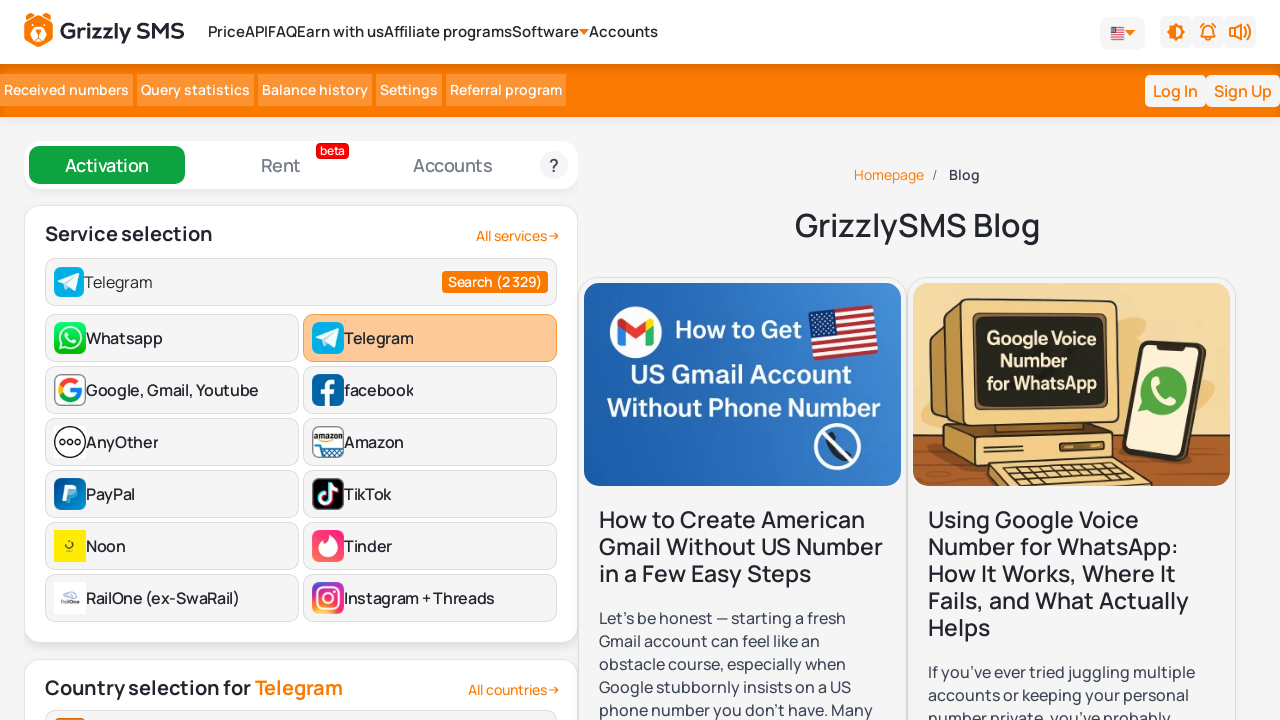

--- FILE ---
content_type: text/html; charset=utf-8
request_url: https://grizzlysms.com/blog
body_size: 87288
content:
<!doctype html>
<html data-n-head-ssr lang="en" data-n-head="%7B%22lang%22:%7B%22ssr%22:%22en%22%7D%7D">
  <head >
    <title>Useful articles about modern services</title><meta data-n-head="ssr" charset="utf-8"><link rel="canonical" href="https://grizzlysms.com/blog"><meta data-n-head="ssr" name="viewport" content="width=device-width, initial-scale=1, minimum-scale=1, maximum-scale=1, user-scalable=1"><meta data-n-head="ssr" name="verification" content="13a5535b595fd9f5e4892f35701d50"><meta data-n-head="ssr" name="build-version" content="1766545407135"><meta data-n-head="ssr" name="msapplication-TileColor" content="#da532c"><meta data-n-head="ssr" name="theme-color" content="#ffffff"><meta data-n-head="ssr" data-hid="charset" charset="utf-8"><meta data-n-head="ssr" data-hid="mobile-web-app-capable" name="mobile-web-app-capable" content="yes"><meta data-n-head="ssr" data-hid="og:type" name="og:type" property="og:type" content="website"><meta data-n-head="ssr" name="verification" content="13a5535b595fd9f5e4892f35701d50"><meta data-n-head="ssr" name="google-site-verification" content="bJjZGZvyrlTPd8LkMHUMMZ9aByUdASxriTjsL3GkmOY"><meta data-n-head="ssr" data-hid="og:image" name="og:image" property="og:image" content="https://grizzlysms.com/storage/3_logo-grizzly_51f4228a.jpg"><meta data-n-head="ssr" data-hid="og:locale" name="og:locale" property="og:locale" content="en_US"><meta data-n-head="ssr" data-hid="og:locale:alternate-ru" name="og:locale:alternate" property="og:locale:alternate" content="ru_RU"><meta data-n-head="ssr" data-hid="og:locale:alternate-cn" name="og:locale:alternate" property="og:locale:alternate" content="zh_CN"><meta data-n-head="ssr" data-hid="og:locale:alternate-tr" name="og:locale:alternate" property="og:locale:alternate" content="tr_TR"><meta data-n-head="ssr" data-hid="og:locale:alternate-es" name="og:locale:alternate" property="og:locale:alternate" content="es_ES"><meta data-n-head="ssr" data-hid="og:locale:alternate-hi" name="og:locale:alternate" property="og:locale:alternate" content="hi_IN"><meta data-n-head="ssr" data-hid="og:locale:alternate-ar" name="og:locale:alternate" property="og:locale:alternate" content="ar_AR"><meta data-n-head="ssr" data-hid="og:title" name="og:title" property="og:title" content="Blog"><meta data-n-head="ssr" data-hid="og:site_name" name="og:site_name" property="og:site_name" content="GrizzlySMS"><meta data-n-head="ssr" data-hid="og:description" name="og:description" property="og:description" content="Find the list of useful informational articles about passing SMS activation and creating additional accounts on popular services, as well as lots of other handy information in the blog on the Grizzly Sms platform."><meta data-n-head="ssr" data-hid="og:url" name="og:url" property="og:url" content="https://grizzlysms.com/blog"><meta data-n-head="ssr" data-hid="metadescription" name="description" content="Find the list of useful informational articles about passing SMS activation and creating additional accounts on popular services, as well as lots of other handy information in the blog on the Grizzly Sms platform."><meta data-n-head="ssr" data-hid="apple-mobile-web-app-title" name="apple-mobile-web-app-title" content="apple-Blog "><link data-n-head="ssr" rel="icon" type="image/x-icon" href="/favicon.ico"><link data-n-head="ssr" rel="apple-touch-icon" sizes="180x180" href="/apple-touch-icon.png"><link data-n-head="ssr" rel="icon" type="image/png" sizes="32x32" href="/favicon-32x32.png"><link data-n-head="ssr" rel="icon" type="image/png" sizes="16x16" href="/favicon-16x16.png"><link data-n-head="ssr" rel="mask-icon" href="/safari-pinned-tab.svg" color="#5bbad5"><link data-n-head="ssr" rel="preload" as="image" href="/logos/logo-light-v1.svg"><link data-n-head="ssr" rel="preload" as="image" href="/img/greeting-bear.svg" fetchpriority="high"><link data-n-head="ssr" rel="preload" href="/fonts/fonts.css" as="style"><link data-n-head="ssr" rel="stylesheet" href="/fonts/fonts.css"><link data-n-head="ssr" rel="preload" as="font" type="font/woff2" href="/fonts/Manrope-Regular.woff2" crossorigin="anonymous"><link data-n-head="ssr" rel="preload" as="font" type="font/woff2" href="/fonts/Manrope-Bold.woff2" crossorigin="anonymous"><link data-n-head="ssr" rel="preload" as="font" type="font/woff2" href="/fonts/Manrope-Medium.woff2" crossorigin="anonymous"><link data-n-head="ssr" rel="preload" as="font" type="font/woff2" href="/fonts/Manrope-SemiBold.woff2" crossorigin="anonymous"><link data-n-head="ssr" data-hid="shortcut-icon" rel="shortcut icon" href="/_nuxt/icons/icon_64x64.6ad523.png"><link data-n-head="ssr" data-hid="apple-touch-icon" rel="apple-touch-icon" href="/_nuxt/icons/icon_512x512.6ad523.png" sizes="512x512"><link data-n-head="ssr" rel="manifest" href="/_nuxt/manifest.fc1cbf6c.json" data-hid="manifest"><link data-n-head="ssr" rel="alternate" href="https://grizzlysms.com/blog" data-hid="alternate-default-en" hreflang="x-default"><link data-n-head="ssr" rel="alternate" href="https://grizzlysms.com/blog" data-hid="alternate-default-en" hreflang="en"><link data-n-head="ssr" rel="alternate" href="https://grizzlysms.com/cn/blog" data-hid="alternate-default-zh" hreflang="zh"><link data-n-head="ssr" rel="alternate" href="https://grizzlysms.com/tr/blog" data-hid="alternate-default-tr" hreflang="tr"><link data-n-head="ssr" rel="alternate" href="https://grizzlysms.com/es/blog" data-hid="alternate-default-es" hreflang="es"><link data-n-head="ssr" rel="alternate" href="https://grizzlysms.com/hi/blog" data-hid="alternate-default-hi" hreflang="hi"><link data-n-head="ssr" rel="alternate" href="https://grizzlysms.com/ar/blog" data-hid="alternate-default-ar" hreflang="ar"><link data-n-head="ssr" rel="alternate" href="https://grizzlysms.com/ru/blog" data-hid="alternate-default-ru" hreflang="ru"><style data-n-head="ssr" type="text/css">
  @font-face {
    font-family: &#x27;Manrope&#x27;;
    font-style: normal;
    font-weight: 400;
    font-display: swap;
    src:
      url(/fonts/Manrope-Regular.woff2) format(&#x27;woff2&#x27;),
      url(/fonts/Manrope-Regular.woff) format(&#x27;woff&#x27;);
  }

  @font-face {
    font-family: &#x27;Manrope&#x27;;
    font-style: normal;
    font-weight: 500;
    font-display: swap;
    src:
      url(/fonts/Manrope-Medium.woff2) format(&#x27;woff2&#x27;),
      url(/fonts/Manrope-Medium.woff) format(&#x27;woff&#x27;);
  }

  @font-face {
    font-family: &#x27;Manrope&#x27;;
    font-style: normal;
    font-weight: 600;
    font-display: swap;
    src:
      url(/fonts/Manrope-SemiBold.woff2) format(&#x27;woff2&#x27;),
      url(/fonts/Manrope-SemiBold.woff) format(&#x27;woff&#x27;);
  }

  @font-face {
    font-family: &#x27;Manrope&#x27;;
    font-style: normal;
    font-weight: 700;
    font-display: swap;
    src:
      url(/fonts/Manrope-Bold.woff2) format(&#x27;woff2&#x27;),
      url(/fonts/Manrope-Bold.woff) format(&#x27;woff&#x27;);
  }
</style><style data-n-head="ssr" type="text/css">.header-one {width: 100%;z-index: 30;position: sticky;top: 0;display: flex;flex-direction: column;margin-bottom: 24px; background: hsla(var(--white-section)/1); box-shadow: 0px 4px 8px 0px rgba(0, 0, 0, 0.06);}.innerSticky {width: 100%;z-index: 20;transition-property: background-color, border-color, color, fill, stroke, opacity, box-shadow, transform, filter, backdrop-filter;transition-timing-function: cubic-bezier(0.4, 0, 0.2, 1);transition-duration: 200ms;height: 64px;}.tm-header__wrapper {display: flex;align-items: center;justify-content: space-between;height: 100%;width: 100%;margin: 0 auto;max-width: 1400px;}.tm-header__wrapper &gt; a {display: inline-flex;margin-top: -4px;}.tm-header__wrapper &gt; a:hover {opacity: 1;}.tm-header__wrapper &gt; a:focus {outline: 2px solid transparent;outline-offset: 2px;}.header-one ul {padding-left: 0;}.nav-top__svg-block {display: flex;justify-content: center;align-items: center;width: 45px;height: 45px;cursor: pointer;}.tm-header-svg {fill: var(--tm-header-svg-fill);}html[data-theme =&#x27;dark&#x27;] .tm-heder-logo .dark-logo {display: inline-block;}html[data-theme =&#x27;dark&#x27;] .tm-heder-logo .light-logo {display: none;}.dark-logo {display: none;}.light-logo {display: inline-block;}.tm-heder-logo {overflow: hidden;display: inline-block;position: relative;width: 200px;height: 40px;}.tm-heder-logo img, .nav-top__svg-block img {width: 100%;height: 100%;}.menuItem &gt; a {color: var(--tm-nav-links-color);cursor: pointer;padding: 12px 0;display: inline-flex;align-items: center;font-size: 1rem;line-height: 1.5rem;font-weight: 600;}.menuItem &gt; div:hover, .menuItem &gt; a:hover {color: var(--primary);}.tm-header__controls {position: relative;display: flex;z-index: 10;margin-right: 10px;align-items: center;top: 1px;}.tm-header__currency {display: block;}.tm-header__search-wrapper {display: flex;}.tm-header__search-wrapper &gt; div {display: none;}.tm-header-theme {background-color: var(--tm-header-btn-bg);font-weight: 600;transition: all 0.7s;}.tm-header-theme:hover {background-color: var(--tm-select-color);}.tm-header-btn {background-color: var(--tm-header-btn-bg);font-weight: 600;transition: all 0.7s;color: var(--primary);}.tm-header-btn:hover {background-color: var(--primary);color: white;}.tm-header-btn:hover &gt; svg path {transition: all 0.7s;fill: white;}.header-one .headerMenu .menuItem &gt; a:before {bottom: -22px;}.headerMenu {display: flex;transition-timing-function: cubic-bezier(0.4, 0, 0.2, 1);transition-duration: 200ms;transition-property: all;padding-left: 30px;position: relative; width: fit-content; max-width: 80%; flex: 1;}.headerMenu .menuItem &gt; a:before {content: &quot;&quot;;height: 3px;transition: all 0.3s ease-in-out 0s;bottom: -14px;position: absolute;width: 0;background-color: #02b290;}.shadow-dropDown {box-shadow: 0px 10px 40px rgba(41, 50, 68, 0.15);}.subMenu {visibility: hidden;transition: all 0.4s;top: calc(100% + 21px);width: 240px;}.cart-counter-badge {min-width: 20px;min-height: 20px;padding: 2px;border-radius: 20px;font-size: 10px;}.headerShadow {box-shadow: 0px 4px 8px rgba(0, 0, 0, 0.05);}.banner-for-buy-accounts__image-block {position: absolute;bottom: 0;right: 52px;width: 206px;height: 139px;min-width: 206px;min-height: 139px;}.banner-for-buy-accounts__image-block &gt; img {width: 100%;height: 100%;display: block;position: relative;object-fit: cover;max-width: 100%;max-height: 100%;}@media (max-width: 1320px) {.headerMenu {padding-left: 24px;}.headerMenu &gt; div:not(:first-child) {margin-left: 16px;}.menuItem &gt; div {margin-left: 0;}}@media (max-width: 990px) {.header-one {margin-bottom: 12px;}.headerMenu {display: none;}.menuItem &gt; div, .menuItem &gt; a {font-size: 0.875rem;line-height: 1.25rem;}.tm-header__controls {top: 0;gap: 8px;margin-right: 0;}.tm-header__search-wrapper {display: flex;}.tm-header__search-wrapper &gt; div {width: 32px;display: block;}.tm-header__search-wrapper span {cursor: pointer;display: flex;justify-content: center;align-items: center;width: 32px;height: 32px;border-radius: 5px;}.tm-header__search-wrapper span:hover {opacity: 0.9;}}@media (max-width: 768px) {.tm-heder-logo {height: 36px;width: 176px;}}@media (max-width: 660px) {.tm-header__currency {display: none;}}@media (max-width: 600px) {.nav-top__svg-block {width: 35px;}}:root {--primary: #fa7900;--secondary: #f5f5f5;--black: #22252d;--white: white;--secondary-daisy: 240deg 0% 96%;--primary-daisy: 29deg 100% 49%;--tm-bg-color: var(--secondary);--tm-text-color: #22252d;--tm-nav-panel--bg: var(--primary);--tm-nav-panel-mobile--container-bg: var(--secondary);--tm-btn-bg: white;--tm-btn-nav-bg: #fc9333;--tm-btn-color: white;--tm-btn-nav-color--active: var(--primary);--tm-btn-nav-bg--active: white;--tm-header-svg-fill: black;--tm-nav-links-color: var(--black);--tm-header-btn-bg: rgba(34, 37, 45, 0.04);--tm-select-color: var(--black);--tm-footer-privace: #575a64;--tm-active-number-bg: #eaf4dd;--tm-about-gradient: linear-gradient(180deg, #ededed 14.44%, rgba(0, 0, 0, 0) 94.88%);--header-link: black;--primary-background: 0deg 0% 100%;--secondary-background: 219deg 17% 28%;--base-100: 0deg 100% 100%;--base-200: 0deg 0% 93%;--p: var(--primary-daisy);--pf: var(--primary-daisy);--pc: var(--primary-background);--s: var(--secondary-daisy);--sf: var(--secondary-daisy);--sc: var(--secondary-background);--b1: var(--base-100);--b2: var(--base-200);}[data-theme =&#x27;dark&#x27;] {--tm-input-color: black;--tm-bg-color: #241706;--tm-text-color: white;--base-100: 33deg 85% 5%;--secondary: #4c2910;--secondary-daisy: 25deg 65% 18%;--tm-nav-panel--bg: var(--secondary);--tm-btn-nav-bg: var(--primary);--tm-nav-panel-mobile--container-bg: #241706;--tm-btn-color: white;--tm-btn-nav-color--active: var(--primary);--tm-btn-nav-bg--active: white;--tm-header-svg-fill: white;--tm-header-btn-bg: var(--secondary);--tm-nav-links-color: var(--primary);--tm-select-color: var(--white);--tm-footer-privace: var(--secondary);--tm-active-number-bg: #253e05;--base-200: var(--base-100);--tm-about-gradient: linear-gradient(180deg, #180e02 14.44%, rgba(0, 0, 0, 0) 94.88%);}</style><script data-n-head="ssr" data-hid="test-script" type="text/javascript" charset="utf-8">window.ChatraSetup = {language: 'en'};</script><script data-n-head="ssr" type="application/ld+json">{"@context":"https://schema.org","@type":"Blog","name":"Useful articles about modern services","description":"Find the list of useful informational articles about passing SMS activation and creating additional accounts on popular services, as well as lots of other handy information in the blog on the Grizzly Sms platform.","blogPost":[{"@type":"BlogPosting","headline":"How to Create American Gmail Without US Number in a Few Easy Steps","description":"\n\n    Let&rsquo;s be honest &mdash; starting a fresh Gmail account can feel like an obstacle course, especially when Google stubbornly insists on a US phone number you don&rsquo;t have. Many users hit...","url":"https://grizzlysms.com/blog/how-to-create-american-gmail-without-us-number-in-a-few-easy-steps","datePublished":"2025-12-15T12:06:10.000Z","dateModified":"2025-12-15T12:06:10.000Z","author":{"@type":"Person","name":"Michael Roberts","url":"https://grizzlysms.com/authors/michael-roberts"},"image":{"@type":"ImageObject","url":"https://grizzlysms.com/api/storage/image/66065_w-800_h-800.webp","width":800,"height":800}},{"@type":"BlogPosting","headline":"Using Google Voice Number for WhatsApp: How It Works, Where It Fails, and What Actually Helps","description":"\n\n\n    \n                \n                    \n\n    \n\n\n\n\n    If you&rsquo;ve ever tried juggling multiple accounts or keeping your personal number private, you&rsquo;ve probably stumbled across the ide...","url":"https://grizzlysms.com/blog/using-google-voice-number-for-whatsapp-how-it-works-where-it-fails-and-what-actually-helps","datePublished":"2025-11-17T14:49:33.000Z","dateModified":"2025-11-17T14:49:33.000Z","author":{"@type":"Person","name":"David Chen","url":"https://grizzlysms.com/authors/david-chen"},"image":{"@type":"ImageObject","url":"https://grizzlysms.com/api/storage/image/65530_w-800_h-800.webp","width":800,"height":800}},{"@type":"BlogPosting","headline":"Using a Fake Number for WhatsApp — Privacy, Flexibility, and a Little Bit of Freedom","description":"\n\n    Most of us have at least once wanted to register on WhatsApp without giving out our real number. Whether it&rsquo;s for privacy, business testing, or just to keep spam away, using a fake number...","url":"https://grizzlysms.com/blog/using-a-fake-number-for-whatsapp-privacy-flexibility-and-a-little-bit-of-freedom","datePublished":"2025-11-17T14:14:17.000Z","dateModified":"2025-11-17T14:14:17.000Z","author":{"@type":"Person","name":"David Chen","url":"https://grizzlysms.com/authors/david-chen"},"image":{"@type":"ImageObject","url":"https://grizzlysms.com/api/storage/image/65506_w-800_h-800.webp","width":800,"height":800}},{"@type":"BlogPosting","headline":"WhatsApp Without Number UK — Here’s the Easiest Way to Do It","description":"\n\n    Here&rsquo;s a simple truth: you don&rsquo;t actually need a UK SIM card to use WhatsApp in the United Kingdom. Sounds strange? Maybe. But if you&rsquo;ve ever switched phones, moved countries,...","url":"https://grizzlysms.com/blog/whatsapp-without-number-uk-here-s-the-easiest-way-to-do-it","datePublished":"2025-11-11T12:19:57.000Z","dateModified":"2025-11-11T12:19:57.000Z","author":{"@type":"Person","name":"Sarah Johnson","url":"https://grizzlysms.com/authors/sarah-johnson"},"image":{"@type":"ImageObject","url":"https://grizzlysms.com/api/storage/image/65161_w-800_h-800.webp","width":800,"height":800}},{"@type":"BlogPosting","headline":"Create a Thailand WhatsApp Account Without Phone Number — Easy 2025 Walkthrough","description":"\n\n    If you&rsquo;ve ever tried to set up a WhatsApp account in another country, you already know the pain &mdash; local SIM restrictions, unavailable carriers, and endless &ldquo;code not received&r...","url":"https://grizzlysms.com/blog/create-a-thailand-whatsapp-account-without-phone-number-easy-2025-walkthrough","datePublished":"2025-11-10T06:04:19.000Z","dateModified":"2025-11-10T06:04:19.000Z","author":{"@type":"Person","name":"Sarah Johnson","url":"https://grizzlysms.com/authors/sarah-johnson"},"image":{"@type":"ImageObject","url":"https://grizzlysms.com/api/storage/image/65123_w-800_h-800.webp","width":800,"height":800}},{"@type":"BlogPosting","headline":"Create a Turkish WhatsApp Account Without a Phone Number — Complete 2026 Guide","description":"\n\n    You&rsquo;ve probably noticed: setting up a WhatsApp account from another country isn&rsquo;t as smooth as it sounds. Turkish numbers, in particular, are often in demand &mdash; from expats, mar...","url":"https://grizzlysms.com/blog/create-a-turkish-whatsapp-account-without-a-phone-number-complete-2026-guide","datePublished":"2025-11-10T05:47:27.000Z","dateModified":"2025-11-10T05:47:27.000Z","author":{"@type":"Person","name":"Michael Roberts","url":"https://grizzlysms.com/authors/michael-roberts"},"image":{"@type":"ImageObject","url":"https://grizzlysms.com/api/storage/image/65102_w-800_h-800.webp","width":800,"height":800}},{"@type":"BlogPosting","headline":"How and where can I buy a virtual number for Kazakhstan?","description":"","url":"https://grizzlysms.com/blog/gde-i-kak-poluchit-kazahskij-virtualnyj-nomer-dlya-registracii-onlajn","datePublished":"2025-10-31T18:31:44.000Z","dateModified":"2025-10-31T18:31:44.000Z","author":{"@type":"Person","name":"Michael Roberts","url":"https://grizzlysms.com/authors/michael-roberts"},"image":{"@type":"ImageObject","url":"https://grizzlysms.com/api/storage/image/65135_w-800_h-800.webp","width":800,"height":800}},{"@type":"BlogPosting","headline":"Best Virtual Number Services in Saudi Arabia for Business and Verification","description":"\n\n    The demand for virtual phone numbers in Saudi Arabia has grown rapidly as companies expand their online presence and individuals seek safer ways to verify accounts or manage communication.\nWheth...","url":"https://grizzlysms.com/blog/best-virtual-number-services-in-saudi-arabia-for-business-and-verification","datePublished":"2025-10-31T18:00:11.000Z","dateModified":"2025-10-31T18:00:11.000Z","author":{"@type":"Person","name":"David Chen","url":"https://grizzlysms.com/authors/david-chen"},"image":{"@type":"ImageObject","url":"https://grizzlysms.com/api/storage/image/64991_w-800_h-800.webp","width":800,"height":800}},{"@type":"BlogPosting","headline":"How to create an Aitu account without a phone number","description":"","url":"https://grizzlysms.com/blog/how-to-create-an-aitu-account-without-a-phone-number","datePublished":"2025-10-31T16:12:11.000Z","dateModified":"2025-10-31T16:12:11.000Z","author":{"@type":"Person","name":"David Chen","url":"https://grizzlysms.com/authors/david-chen"},"image":{"@type":"ImageObject","url":"https://grizzlysms.com/api/storage/image/65138_w-800_h-800.webp","width":800,"height":800}},{"@type":"BlogPosting","headline":"How to Use WhatsApp Without a SIM Card (Step-by-Step Guide)","description":"\n\n    WhatsApp has become a must-have app in India &mdash; from personal chats and family groups to business deals and online shopping updates.\n&nbsp;But what if you could use WhatsApp without a SIM c...","url":"https://grizzlysms.com/blog/how-to-use-whatsapp-without-a-sim-card-guide-for-indian-users","datePublished":"2025-10-31T08:05:31.000Z","dateModified":"2025-10-31T08:05:31.000Z","author":{"@type":"Person","name":"Sarah Johnson","url":"https://grizzlysms.com/authors/sarah-johnson"},"image":{"@type":"ImageObject","url":"https://grizzlysms.com/api/storage/image/64944_w-800_h-800.webp","width":800,"height":800}},{"@type":"BlogPosting","headline":"Getting a Kazakhstan Virtual Number: Fast, Secure, and Easy","description":"\n\n\n    \n                \n                    \n\n    \n\n\n\n\n    You no longer need to be in Almaty or Astana to receive a Kazakh SMS.\nToday, getting a local virtual number takes minutes &mdash; no paperwo...","url":"https://grizzlysms.com/blog/getting-a-kazakhstan-virtual-number-fast-secure-and-easy","datePublished":"2025-10-31T00:26:16.000Z","dateModified":"2025-10-31T00:26:16.000Z","author":{"@type":"Person","name":"Sarah Johnson","url":"https://grizzlysms.com/authors/sarah-johnson"},"image":{"@type":"ImageObject","url":"https://grizzlysms.com/api/storage/image/64912_w-800_h-800.webp","width":800,"height":800}},{"@type":"BlogPosting","headline":"How to Register on Snapchat Without a Phone Number","description":"\n\n    Snapchat has become more than just a place for selfies and filters &mdash; it&rsquo;s a communication platform where people connect, collaborate, and even build personal brands.\nBut there&rsquo;...","url":"https://grizzlysms.com/blog/how-to-register-on-snapchat-without-a-phone-number","datePublished":"2025-10-30T18:07:46.000Z","dateModified":"2025-10-30T18:07:46.000Z","author":{"@type":"Person","name":"Sarah Johnson","url":"https://grizzlysms.com/authors/sarah-johnson"},"image":{"@type":"ImageObject","url":"https://grizzlysms.com/api/storage/image/64892_w-800_h-800.webp","width":800,"height":800}},{"@type":"BlogPosting","headline":"AliExpress Account Without SIM Card — How to Sign Up Anonymously","description":"\n\n    If you&rsquo;ve ever tried to register on AliExpress and got stuck at the phone verification step &mdash; you&rsquo;re not alone. It&rsquo;s one of those tiny roadblocks that suddenly feel huge....","url":"https://grizzlysms.com/blog/aliexpress-account-without-sim-card-how-to-sign-up-anonymously","datePublished":"2025-10-30T17:45:34.000Z","dateModified":"2025-10-30T17:45:34.000Z","author":{"@type":"Person","name":"David Chen","url":"https://grizzlysms.com/authors/david-chen"},"image":{"@type":"ImageObject","url":"https://grizzlysms.com/api/storage/image/64879_w-800_h-800.webp","width":800,"height":800}},{"@type":"BlogPosting","headline":"Telegram Business Without a Phone Number — The Modern Way to Register and Verify","description":"\n\n    Let&rsquo;s face it &mdash; if your brand or agency is serious about communication, Telegram is impossible to ignore.\nIt&rsquo;s fast, secure, and flexible &mdash; equally useful for building cl...","url":"https://grizzlysms.com/blog/telegram-business-without-a-phone-number-the-modern-way-to-register-and-verify","datePublished":"2025-10-30T17:16:57.000Z","dateModified":"2025-10-30T17:16:57.000Z","author":{"@type":"Person","name":"Sarah Johnson","url":"https://grizzlysms.com/authors/sarah-johnson"},"image":{"@type":"ImageObject","url":"https://grizzlysms.com/api/storage/image/64848_w-800_h-800.webp","width":800,"height":800}},{"@type":"BlogPosting","headline":"How to Get a Temporary Phone Number in India Without Risking Your Privacy (2026 Guide)","description":"\n\n    Every time you download a new app in India &mdash; whether it&rsquo;s for food delivery, online shopping, or cashback offers &mdash; it asks for one thing before anything else: your phone number...","url":"https://grizzlysms.com/blog/how-to-get-a-temporary-phone-number-in-india-without-risking-your-privacy-guide","datePublished":"2025-10-30T16:52:13.000Z","dateModified":"2025-10-30T16:52:13.000Z","author":{"@type":"Person","name":"Sarah Johnson","url":"https://grizzlysms.com/authors/sarah-johnson"},"image":{"@type":"ImageObject","url":"https://grizzlysms.com/api/storage/image/64835_w-800_h-800.webp","width":800,"height":800}},{"@type":"BlogPosting","headline":"How to Use Hinge in Australia and Create a Local Account","description":"\n\n    Let&rsquo;s be honest &mdash; dating apps can feel like a full-time job sometimes. Between endless swipes and ghosted chats, finding a real match can seem impossible. That&rsquo;s why Hinge beca...","url":"https://grizzlysms.com/blog/how-to-use-hinge-in-australia-and-create-a-local-account","datePublished":"2025-10-29T18:32:22.000Z","dateModified":"2025-10-29T18:32:22.000Z","author":{"@type":"Person","name":"Michael Roberts","url":"https://grizzlysms.com/authors/michael-roberts"},"image":{"@type":"ImageObject","url":"https://grizzlysms.com/api/storage/image/64800_w-800_h-800.webp","width":800,"height":800}},{"@type":"BlogPosting","headline":"Hinge Dating Australia Review 2025 — Does the “App Meant to Be Deleted” Still Deliver?","description":"\n\n    Let&rsquo;s be honest &mdash; not all dating apps age gracefully. Some fade into the background; others reinvent themselves.\nHinge, the &ldquo;app meant to be deleted,&rdquo; has long promised s...","url":"https://grizzlysms.com/blog/hinge-app-australia-review-2025-does-the-app-meant-to-be-deleted-still-deliver","datePublished":"2025-10-29T18:13:29.000Z","dateModified":"2025-10-29T18:13:29.000Z","author":{"@type":"Person","name":"Sarah Johnson","url":"https://grizzlysms.com/authors/sarah-johnson"},"image":{"@type":"ImageObject","url":"https://grizzlysms.com/api/storage/image/64782_w-800_h-800.webp","width":800,"height":800}},{"@type":"BlogPosting","headline":"How to Create an Anonymous Hinge Account and Use the App Privately","description":"\n\n    Here&rsquo;s the thing &mdash; dating apps can be fun, but not everyone wants their face or name popping up in someone else&rsquo;s feed. Whether you&rsquo;re a private person, work in a field w...","url":"https://grizzlysms.com/blog/how-to-create-an-anonymous-hinge-account-and-use-the-app-privately","datePublished":"2025-10-28T16:35:37.000Z","dateModified":"2025-10-28T16:35:37.000Z","author":{"@type":"Person","name":"David Chen","url":"https://grizzlysms.com/authors/david-chen"},"image":{"@type":"ImageObject","url":"https://grizzlysms.com/api/storage/image/64764_w-800_h-800.webp","width":800,"height":800}},{"@type":"BlogPosting","headline":"Hinge Account Suspended? Here’s How to Get Unbanned or Start Again","description":"\n\n    Let&rsquo;s be honest &mdash; nothing kills the mood faster than opening your favorite dating app and finding out your profile has been suspended. If your hinge account was banned for no reason...","url":"https://grizzlysms.com/blog/hinge-account-suspended-here-s-how-to-get-unbanned-or-start-again","datePublished":"2025-10-28T16:24:53.000Z","dateModified":"2025-10-28T16:24:53.000Z","author":{"@type":"Person","name":"David Chen","url":"https://grizzlysms.com/authors/david-chen"},"image":{"@type":"ImageObject","url":"https://grizzlysms.com/api/storage/image/64746_w-800_h-800.webp","width":800,"height":800}},{"@type":"BlogPosting","headline":"Create Another Hinge Account Easily — Stay Private, Explore More, Start Fresh","description":"\n\n    Dating apps are fun&hellip; until you want to start again, explore more matches, or simply keep things separate. If you&rsquo;ve ever wondered how to make a second Hinge account without the usua...","url":"https://grizzlysms.com/blog/create-another-hinge-account-easily-stay-private-explore-more-start-fresh","datePublished":"2025-10-28T16:17:11.000Z","dateModified":"2025-10-28T16:17:11.000Z","author":{"@type":"Person","name":"Sarah Johnson","url":"https://grizzlysms.com/authors/sarah-johnson"},"image":{"@type":"ImageObject","url":"https://grizzlysms.com/api/storage/image/64728_w-800_h-800.webp","width":800,"height":800}}]}</script><link rel="preload" href="/_nuxt/9136ee0.modern.js" as="script"><link rel="preload" href="/_nuxt/css/8f527b3.css" as="style"><link rel="preload" href="/_nuxt/layouts-7fd13b4.modern.js" as="script"><link rel="preload" href="/_nuxt/commons/app-9bf4384.modern.js" as="script"><link rel="preload" href="/_nuxt/css/695d84b.css" as="style"><link rel="preload" href="/_nuxt/npm.sitis-nuxt-fb4bb4c.modern.js" as="script"><link rel="preload" href="/_nuxt/npm.vuelidate-e94fdf6.modern.js" as="script"><link rel="preload" href="/_nuxt/npm.sitisjs-f603eea.modern.js" as="script"><link rel="preload" href="/_nuxt/npm.postcss-4830bc6.modern.js" as="script"><link rel="preload" href="/_nuxt/npm.htmlparser2-d160a5f.modern.js" as="script"><link rel="preload" href="/_nuxt/npm.nuxt-6faf4fe.modern.js" as="script"><link rel="preload" href="/_nuxt/npm.vue-property-decorator-38332e0.modern.js" as="script"><link rel="preload" href="/_nuxt/npm.domutils-74b3afc.modern.js" as="script"><link rel="preload" href="/_nuxt/npm.entities-9868afe.modern.js" as="script"><link rel="preload" href="/_nuxt/css/e08ab6d.css" as="style"><link rel="preload" href="/_nuxt/npm.nuxtjs-604dff6.modern.js" as="script"><link rel="preload" href="/_nuxt/npm.dom-serializer-7a98670.modern.js" as="script"><link rel="preload" href="/_nuxt/npm.node-libs-browser-622dc58.modern.js" as="script"><link rel="preload" href="/_nuxt/npm.vuex-class-dc8ac0d.modern.js" as="script"><link rel="preload" href="/_nuxt/npm.defu-22ad54c.modern.js" as="script"><link rel="preload" href="/_nuxt/npm.base64-js-ea735d2.modern.js" as="script"><link rel="preload" href="/_nuxt/npm.cookie-universal-8c31758.modern.js" as="script"><link rel="preload" href="/_nuxt/npm.deepmerge-a35f767.modern.js" as="script"><link rel="preload" href="/_nuxt/npm.domelementtype-b892c7d.modern.js" as="script"><link rel="preload" href="/_nuxt/npm.escape-string-regexp-5bd3a36.modern.js" as="script"><link rel="preload" href="/_nuxt/npm.events-642e176.modern.js" as="script"><link rel="preload" href="/_nuxt/npm.ieee754-0c48bbb.modern.js" as="script"><link rel="preload" href="/_nuxt/npm.inherits-a72d147.modern.js" as="script"><link rel="preload" href="/_nuxt/npm.is-plain-object-2856a5b.modern.js" as="script"><link rel="preload" href="/_nuxt/npm.nanoid-ab4683b.modern.js" as="script"><link rel="preload" href="/_nuxt/npm.nuxt-property-decorator-e589611.modern.js" as="script"><link rel="preload" href="/_nuxt/npm.parse-srcset-7519bd6.modern.js" as="script"><link rel="preload" href="/_nuxt/npm.safe-buffer-e24f207.modern.js" as="script"><link rel="preload" href="/_nuxt/npm.string_decoder-57b507d.modern.js" as="script"><link rel="preload" href="/_nuxt/npm.theme-change-711c994.modern.js" as="script"><link rel="preload" href="/_nuxt/npm.unfetch-82cd51d.modern.js" as="script"><link rel="preload" href="/_nuxt/npm.v-mask-cc2b6ce.modern.js" as="script"><link rel="preload" href="/_nuxt/npm.vue-class-component-333ba9a.modern.js" as="script"><link rel="preload" href="/_nuxt/npm.vue-client-only-6655caa.modern.js" as="script"><link rel="preload" href="/_nuxt/npm.vue-i18n-52e60c2.modern.js" as="script"><link rel="preload" href="/_nuxt/npm.vue-no-ssr-6292c7b.modern.js" as="script"><link rel="preload" href="/_nuxt/npm.vue-scrollto-011a2f1.modern.js" as="script"><link rel="preload" href="/_nuxt/npm.vuex-module-decorators-a7266ba.modern.js" as="script"><link rel="preload" href="/_nuxt/css/0b42ce7.css" as="style"><link rel="preload" href="/_nuxt/app-4e54b98.modern.js" as="script"><link rel="preload" href="/_nuxt/css/5b7302c.css" as="style"><link rel="preload" href="/_nuxt/components/profile-languages-list-language-card-multi-prices-e2555b0.modern.js" as="script"><link rel="preload" href="/_nuxt/components/cms-children-components-price-block-head-for-contry/components/cms-children-components-pr/51ae5d51-b3820c4.modern.js" as="script"><link rel="preload" href="/_nuxt/css/742652e.css" as="style"><link rel="preload" href="/_nuxt/components/common-help-disabled-ru-country-fcf4b7a.modern.js" as="script"><link rel="preload" href="/_nuxt/css/c769e75.css" as="style"><link rel="preload" href="/_nuxt/components/profile-languages-list-language-card-dece9fa.modern.js" as="script"><link rel="preload" href="/_nuxt/css/b7134f2.css" as="style"><link rel="preload" href="/_nuxt/pages/blog/index-d24d582.modern.js" as="script"><link rel="preload" href="/_nuxt/components/main-layout-41a5087.modern.js" as="script"><link rel="preload" href="/_nuxt/css/bba875a.css" as="style"><link rel="preload" href="/_nuxt/components/common-pagination-96dc104.modern.js" as="script"><link rel="preload" href="/_nuxt/css/1796567.css" as="style"><link rel="preload" href="/_nuxt/components/authors-page-articles-list/components/authors-page-articles-list-article-card-vertical/co/e4a0729c-51e56a5.modern.js" as="script"><link rel="preload" href="/_nuxt/css/9275d01.css" as="style"><link rel="preload" href="/_nuxt/components/authors-page-articles-list-article-card-vertical-fd3bb2d.modern.js" as="script"><link rel="prefetch" href="/_nuxt/127-15487f8.modern.js"><link rel="prefetch" href="/_nuxt/325-882d9b2.modern.js"><link rel="prefetch" href="/_nuxt/326-856c172.modern.js"><link rel="prefetch" href="/_nuxt/327-98cb89f.modern.js"><link rel="prefetch" href="/_nuxt/commons/components/doc-v2-block/components/notifications-notification-message-d706dc6.modern.js"><link rel="prefetch" href="/_nuxt/commons/components/payflow-block/components/payments-block/components/payments-extra-payment-service/715053fd-886fa7e.modern.js"><link rel="prefetch" href="/_nuxt/commons/components/profile-active-numbers/components/profile-languages-list-pop-up-buy-number/compon/da0d6a25-fc3eff6.modern.js"><link rel="prefetch" href="/_nuxt/commons/components/profile-languages-list-pop-up-buy-number/components/profile-languages-list-popup-/f10373d2-dca58a7.modern.js"><link rel="prefetch" href="/_nuxt/components/about-block-007ed8e.modern.js"><link rel="prefetch" href="/_nuxt/components/account-shop-block-62db985.modern.js"><link rel="prefetch" href="/_nuxt/components/account-shop-dialog-offer-efc5e60.modern.js"><link rel="prefetch" href="/_nuxt/components/account-shop-dialog-offer/components/partner-price-regulator-dialog-competitors-prices/co/d08da37b-d6e9c74.modern.js"><link rel="prefetch" href="/_nuxt/components/account-shop-dialog-offer/pages/profile/history/index/pages/profile/statistics/index-5ff1f5a.modern.js"><link rel="prefetch" href="/_nuxt/components/account-shop-main-section-info-9dd8381.modern.js"><link rel="prefetch" href="/_nuxt/components/account-shop-my-services-d8de352.modern.js"><link rel="prefetch" href="/_nuxt/components/additional-auth-google-827b214.modern.js"><link rel="prefetch" href="/_nuxt/components/additional-auth-tg-c40b38e.modern.js"><link rel="prefetch" href="/_nuxt/components/advantages-block-a739aa6.modern.js"><link rel="prefetch" href="/_nuxt/components/api-docs-135558e.modern.js"><link rel="prefetch" href="/_nuxt/components/api-docs-info-card-93b217c.modern.js"><link rel="prefetch" href="/_nuxt/components/api-docs-info-popup-ce74ad1.modern.js"><link rel="prefetch" href="/_nuxt/components/api-docs-info-popup/components/common-header-popup-redirect-from-ru/components/doc-block//7988e9f2-c66b0a2.modern.js"><link rel="prefetch" href="/_nuxt/components/api-docs-nav-block-315328a.modern.js"><link rel="prefetch" href="/_nuxt/components/api-docs-navigation-b5cf5fb.modern.js"><link rel="prefetch" href="/_nuxt/components/api-docs-testing-api-method-component-api-50f1531.modern.js"><link rel="prefetch" href="/_nuxt/components/api-docs-testing-api-method-component-select-93cca85.modern.js"><link rel="prefetch" href="/_nuxt/components/api-docs-testing-api-method-component-string-532a59d.modern.js"><link rel="prefetch" href="/_nuxt/components/api-docs-testing-api-method-custom-autocomplete-f986a8c.modern.js"><link rel="prefetch" href="/_nuxt/components/api-docs-testing-api-method-e63fe45.modern.js"><link rel="prefetch" href="/_nuxt/components/article-block-517fa13.modern.js"><link rel="prefetch" href="/_nuxt/components/authors-page-articles-list-9e8634d.modern.js"><link rel="prefetch" href="/_nuxt/components/authors-page-author-big-card-b816b4d.modern.js"><link rel="prefetch" href="/_nuxt/components/authors-page-stars-icons-ac86c7e.modern.js"><link rel="prefetch" href="/_nuxt/components/blog-article-card-2b645f7.modern.js"><link rel="prefetch" href="/_nuxt/components/blog-article-read-more-card-68caa24.modern.js"><link rel="prefetch" href="/_nuxt/components/blog-author-mini-card-b47b6a5.modern.js"><link rel="prefetch" href="/_nuxt/components/blog-comments-b1ec30c.modern.js"><link rel="prefetch" href="/_nuxt/components/blog-main-image-blob-8965cf9.modern.js"><link rel="prefetch" href="/_nuxt/components/blog-tags-services-d08a6c3.modern.js"><link rel="prefetch" href="/_nuxt/components/cash-back-banner-block-7f094d5.modern.js"><link rel="prefetch" href="/_nuxt/components/cash-back-ranks-block-ecc0b27.modern.js"><link rel="prefetch" href="/_nuxt/components/cash-back-tips-block-e822191.modern.js"><link rel="prefetch" href="/_nuxt/components/cash-back-what-rank-block-d08aeab.modern.js"><link rel="prefetch" href="/_nuxt/components/ck-editor-block-b3e00cd.modern.js"><link rel="prefetch" href="/_nuxt/components/cms-children-components-price-block-head-for-contry-defe29f.modern.js"><link rel="prefetch" href="/_nuxt/components/cms-children-components-price-block-head-for-contry/components/cms-children-components-pr/18de7dc1-0ec0637.modern.js"><link rel="prefetch" href="/_nuxt/components/cms-children-components-price-block-head-for-contry/components/cms-children-components-pr/a651fcd7-3cd4ecc.modern.js"><link rel="prefetch" href="/_nuxt/components/cms-children-components-price-block-head-for-service-b68d0b1.modern.js"><link rel="prefetch" href="/_nuxt/components/cms-children-components-price-block-table-c689df6.modern.js"><link rel="prefetch" href="/_nuxt/components/common-button-buy-number-4066077.modern.js"><link rel="prefetch" href="/_nuxt/components/common-custom-multiselect-d2f88b3.modern.js"><link rel="prefetch" href="/_nuxt/components/common-custom-toasted-toast-97a3193.modern.js"><link rel="prefetch" href="/_nuxt/components/common-date-picker-native-8654d55.modern.js"><link rel="prefetch" href="/_nuxt/components/common-dialog-first-success-top-balance-b343043.modern.js"><link rel="prefetch" href="/_nuxt/components/common-dialog-selected-time-for-rent-ccaa69b.modern.js"><link rel="prefetch" href="/_nuxt/components/common-header-popup-redirect-from-ru-b4e1c5b.modern.js"><link rel="prefetch" href="/_nuxt/components/common-loading-modal-eb86e60.modern.js"><link rel="prefetch" href="/_nuxt/components/common-mobile-menu-55c77c8.modern.js"><link rel="prefetch" href="/_nuxt/components/common-mobile-menu-element-mobile-menu-be9bfb5.modern.js"><link rel="prefetch" href="/_nuxt/components/common-notification-used-cookies-6c29354.modern.js"><link rel="prefetch" href="/_nuxt/components/common-phone-number-for-countries-7b6b642.modern.js"><link rel="prefetch" href="/_nuxt/components/common-search-articles-8107b30.modern.js"><link rel="prefetch" href="/_nuxt/components/common-search-categories-b16ba69.modern.js"><link rel="prefetch" href="/_nuxt/components/common-search-ec5c99b.modern.js"><link rel="prefetch" href="/_nuxt/components/common-search-products-237abfe.modern.js"><link rel="prefetch" href="/_nuxt/components/common-search-service-e0e101f.modern.js"><link rel="prefetch" href="/_nuxt/components/common-search-specialists-40aa488.modern.js"><link rel="prefetch" href="/_nuxt/components/common-search/components/payments-pay-service-btn/pages/search/index-b658018.modern.js"><link rel="prefetch" href="/_nuxt/components/common-widgets-jivo-widget-0fe2e5d.modern.js"><link rel="prefetch" href="/_nuxt/components/copy-dock-block-doc-block-origin-e379331.modern.js"><link rel="prefetch" href="/_nuxt/components/countries-available-number-ecb6af7.modern.js"><link rel="prefetch" href="/_nuxt/components/countries-block-c4a4bf8.modern.js"><link rel="prefetch" href="/_nuxt/components/countries-currencies-591d861.modern.js"><link rel="prefetch" href="/_nuxt/components/countries-loader-numbers-card-65f0e9f.modern.js"><link rel="prefetch" href="/_nuxt/components/countries-popular-service-card-8971cfb.modern.js"><link rel="prefetch" href="/_nuxt/components/country-service-block-ee297ef.modern.js"><link rel="prefetch" href="/_nuxt/components/country-service-card-2b86eec.modern.js"><link rel="prefetch" href="/_nuxt/components/country-service-element-link-a5d1239.modern.js"><link rel="prefetch" href="/_nuxt/components/doc-block-3c67508.modern.js"><link rel="prefetch" href="/_nuxt/components/doc-v2-block-ae66087.modern.js"><link rel="prefetch" href="/_nuxt/components/doc-v2-container-block-7e743e6.modern.js"><link rel="prefetch" href="/_nuxt/components/doc-v2-container-block/components/payments-extra-payment-services-crypto-direct-0353c03.modern.js"><link rel="prefetch" href="/_nuxt/components/documentation-code-block-e6a755b.modern.js"><link rel="prefetch" href="/_nuxt/components/documentation-code-block/components/profile-active-numbers/components/profile-my-rent-num/b025b6ce-f9c86e9.modern.js"><link rel="prefetch" href="/_nuxt/components/documentation-editor-block-2b089bb.modern.js"><link rel="prefetch" href="/_nuxt/components/documentation-line-block-e237abb.modern.js"><link rel="prefetch" href="/_nuxt/components/documentation-parent-block-a8941ed.modern.js"><link rel="prefetch" href="/_nuxt/components/documentation-question-block-a9f6b6b.modern.js"><link rel="prefetch" href="/_nuxt/components/documentation-timeline-block-6841e3e.modern.js"><link rel="prefetch" href="/_nuxt/components/faq-block-ea287ea.modern.js"><link rel="prefetch" href="/_nuxt/components/faq-block/components/partner-faq-block/components/profile-languages-list-rent-information-cdc98de.modern.js"><link rel="prefetch" href="/_nuxt/components/faq-home-8f5fcee.modern.js"><link rel="prefetch" href="/_nuxt/components/faq-main-a535d9a.modern.js"><link rel="prefetch" href="/_nuxt/components/features-text-block-6526f43.modern.js"><link rel="prefetch" href="/_nuxt/components/features-text-icons-block-4b43b9e.modern.js"><link rel="prefetch" href="/_nuxt/components/feedback-570d564.modern.js"><link rel="prefetch" href="/_nuxt/components/feedback-home-page-6f94e52.modern.js"><link rel="prefetch" href="/_nuxt/components/form-block-bf39527.modern.js"><link rel="prefetch" href="/_nuxt/components/general-search-country-fc48db9.modern.js"><link rel="prefetch" href="/_nuxt/components/general-search-country-table-a2930c8.modern.js"><link rel="prefetch" href="/_nuxt/components/general-search-country-table-row-4b9e531.modern.js"><link rel="prefetch" href="/_nuxt/components/general-search-service-f8ab462.modern.js"><link rel="prefetch" href="/_nuxt/components/general-search-service-table-3ed6cba.modern.js"><link rel="prefetch" href="/_nuxt/components/general-search-sort-icon-numbers-a-s-k-74d9300.modern.js"><link rel="prefetch" href="/_nuxt/components/general-search-sort-icon-numbers-d-e-s-k-5bb8200.modern.js"><link rel="prefetch" href="/_nuxt/components/general-search-sort-icon-sort-triangle-92eb688.modern.js"><link rel="prefetch" href="/_nuxt/components/general-search-sort-icon-sort-triangle-reverse-2048004.modern.js"><link rel="prefetch" href="/_nuxt/components/header-mobile-currency-toggle-a1671cd.modern.js"><link rel="prefetch" href="/_nuxt/components/heading-block-dd40f0e.modern.js"><link rel="prefetch" href="/_nuxt/components/homepage-faq-0df2962.modern.js"><link rel="prefetch" href="/_nuxt/components/how-works-937d14d.modern.js"><link rel="prefetch" href="/_nuxt/components/html-block-6704896.modern.js"><link rel="prefetch" href="/_nuxt/components/image-block-e71ceb4.modern.js"><link rel="prefetch" href="/_nuxt/components/image-gallery-block-db868ab.modern.js"><link rel="prefetch" href="/_nuxt/components/last-articles-block-65bd0a7.modern.js"><link rel="prefetch" href="/_nuxt/components/last-articles-block-article-card-7226442.modern.js"><link rel="prefetch" href="/_nuxt/components/layouts-button-edit-cms-content-b50376a.modern.js"><link rel="prefetch" href="/_nuxt/components/layouts-error-content-293d3fd.modern.js"><link rel="prefetch" href="/_nuxt/components/layouts-header-mobile-23cdfe1.modern.js"><link rel="prefetch" href="/_nuxt/components/licenses-advantages-block-e1a5e65.modern.js"><link rel="prefetch" href="/_nuxt/components/loader-44bc027.modern.js"><link rel="prefetch" href="/_nuxt/components/loyalty-program-cashback-3ef1eab.modern.js"><link rel="prefetch" href="/_nuxt/components/loyalty-program-conditions-15b8cce.modern.js"><link rel="prefetch" href="/_nuxt/components/loyalty-program-history-f4a790b.modern.js"><link rel="prefetch" href="/_nuxt/components/modals-base-modal-470378a.modern.js"><link rel="prefetch" href="/_nuxt/components/modals-base-modal/components/profile-languages-list-pop-up-help/components/profile-my-ren/d83920d4-a7f93d1.modern.js"><link rel="prefetch" href="/_nuxt/components/modals-close-modal-button-75bb211.modern.js"><link rel="prefetch" href="/_nuxt/components/notifications-notification-message-0cf6f32.modern.js"><link rel="prefetch" href="/_nuxt/components/page-banner-for-buy-accounts-f627b73.modern.js"><link rel="prefetch" href="/_nuxt/components/page-link-to-account-29433c2.modern.js"><link rel="prefetch" href="/_nuxt/components/page-s-page-1cb0e57.modern.js"><link rel="prefetch" href="/_nuxt/components/page-service-countries-select-3d8bbc9.modern.js"><link rel="prefetch" href="/_nuxt/components/page-service-country-card-0de4e23.modern.js"><link rel="prefetch" href="/_nuxt/components/page-service-current-country-256cc2c.modern.js"><link rel="prefetch" href="/_nuxt/components/page-service-current-country-multi-price-2ab3893.modern.js"><link rel="prefetch" href="/_nuxt/components/page-service-main-section-53ba555.modern.js"><link rel="prefetch" href="/_nuxt/components/partner-activations-history-filter-ad05bab.modern.js"><link rel="prefetch" href="/_nuxt/components/partner-activations-history-filter/components/partner-price-regulator-filter/pages/partne/9c3a3d60-d098909.modern.js"><link rel="prefetch" href="/_nuxt/components/partner-allyouneed-block-5e607a3.modern.js"><link rel="prefetch" href="/_nuxt/components/partner-calculator-block-5c97ac8.modern.js"><link rel="prefetch" href="/_nuxt/components/partner-faq-block-c4e00aa.modern.js"><link rel="prefetch" href="/_nuxt/components/partner-faq-block/components/profile-languages-list-rent-information-b2137ba.modern.js"><link rel="prefetch" href="/_nuxt/components/partner-filters-filter-date-picker-a748e3a.modern.js"><link rel="prefetch" href="/_nuxt/components/partner-filters-filter-input-13ca0b5.modern.js"><link rel="prefetch" href="/_nuxt/components/partner-filters-filter-select-47ecfb4.modern.js"><link rel="prefetch" href="/_nuxt/components/partner-filters-filter-tags-fa86f53.modern.js"><link rel="prefetch" href="/_nuxt/components/partner-form-block-fa8f685.modern.js"><link rel="prefetch" href="/_nuxt/components/partner-heading-block-0393b81.modern.js"><link rel="prefetch" href="/_nuxt/components/partner-price-regulator-dialog-competitors-prices-742c747.modern.js"><link rel="prefetch" href="/_nuxt/components/partner-price-regulator-filter-01e952a.modern.js"><link rel="prefetch" href="/_nuxt/components/partner-price-regulator-row-price-6d0a033.modern.js"><link rel="prefetch" href="/_nuxt/components/partner-sim-card-pop-up-detail-number-51fe9b9.modern.js"><link rel="prefetch" href="/_nuxt/components/partner-statistcs-block-1c1bbf6.modern.js"><link rel="prefetch" href="/_nuxt/components/partner-statistcs-char-71e35a6.modern.js"><link rel="prefetch" href="/_nuxt/components/partner-table-head-row-sort-460f6ae.modern.js"><link rel="prefetch" href="/_nuxt/components/partner-textwith-images-block-8ae1f83.modern.js"><link rel="prefetch" href="/_nuxt/components/partner-textwithheading-block-ec9641f.modern.js"><link rel="prefetch" href="/_nuxt/components/partner-withdrawal-funds-balance-list-4df5f7e.modern.js"><link rel="prefetch" href="/_nuxt/components/partner-withdrawal-funds-currency-filter-a22a29d.modern.js"><link rel="prefetch" href="/_nuxt/components/partner-withdrawal-funds-currency-filter-v2-6ade905.modern.js"><link rel="prefetch" href="/_nuxt/components/partner-withdrawal-funds-modal-withdrawal-c384873.modern.js"><link rel="prefetch" href="/_nuxt/components/partner-withdrawal-funds-modal-withdrawal-v1-131bf5e.modern.js"><link rel="prefetch" href="/_nuxt/components/partner-withdrawal-funds-table-loading-6457e52.modern.js"><link rel="prefetch" href="/_nuxt/components/payflow-block-64c838c.modern.js"><link rel="prefetch" href="/_nuxt/components/payflow-select-a24efd5.modern.js"><link rel="prefetch" href="/_nuxt/components/payments-block-a3c6f4d.modern.js"><link rel="prefetch" href="/_nuxt/components/payments-buttons-template-abd8575.modern.js"><link rel="prefetch" href="/_nuxt/components/payments-buttons-template/components/payments-payment-convertor-bf9622e.modern.js"><link rel="prefetch" href="/_nuxt/components/payments-extra-payment-services-ali-pay-card-f9c1ad3.modern.js"><link rel="prefetch" href="/_nuxt/components/payments-extra-payment-services-ali-pay-card/components/payments-extra-payment-services-c/edd2176b-23140ae.modern.js"><link rel="prefetch" href="/_nuxt/components/payments-extra-payment-services-crypto-direct-23fe24c.modern.js"><link rel="prefetch" href="/_nuxt/components/payments-extra-payment-services-pay-registration-user-ac9dc53.modern.js"><link rel="prefetch" href="/_nuxt/components/payments-pay-agree-checkbox-6f3be44.modern.js"><link rel="prefetch" href="/_nuxt/components/payments-pay-card-e1b2d60.modern.js"><link rel="prefetch" href="/_nuxt/components/payments-pay-modal-b7f1014.modern.js"><link rel="prefetch" href="/_nuxt/components/payments-pay-modal-info-cab0385.modern.js"><link rel="prefetch" href="/_nuxt/components/payments-pay-service-btn-7d50e6c.modern.js"><link rel="prefetch" href="/_nuxt/components/payments-payment-convertor-0d55c5c.modern.js"><link rel="prefetch" href="/_nuxt/components/payments-static-block-3ef4903.modern.js"><link rel="prefetch" href="/_nuxt/components/prices-block-df54641.modern.js"><link rel="prefetch" href="/_nuxt/components/product-licenses-block-7bd2cfa.modern.js"><link rel="prefetch" href="/_nuxt/components/profile-active-numbers-c2d768d.modern.js"><link rel="prefetch" href="/_nuxt/components/profile-active-numbers-multiple-sms-row-69cb00d.modern.js"><link rel="prefetch" href="/_nuxt/components/profile-history-balance-item-050d075.modern.js"><link rel="prefetch" href="/_nuxt/components/profile-history-balance-item/components/profile-navigation-panel-mobile/components/referr/484c43e6-b30f383.modern.js"><link rel="prefetch" href="/_nuxt/components/profile-languages-list-pop-up-buy-number-ac45070.modern.js"><link rel="prefetch" href="/_nuxt/components/profile-languages-list-pop-up-help-cbcb076.modern.js"><link rel="prefetch" href="/_nuxt/components/profile-languages-list-pop-up-help/components/profile-my-rent-numbers-pop-up-extend-lease-f76f43c.modern.js"><link rel="prefetch" href="/_nuxt/components/profile-languages-list-popup-repeat-buy-number-f18f2fd.modern.js"><link rel="prefetch" href="/_nuxt/components/profile-languages-list-ready-number-confirm-modal-8129401.modern.js"><link rel="prefetch" href="/_nuxt/components/profile-languages-list-ready-numbers-account-card-item-3e8db2c.modern.js"><link rel="prefetch" href="/_nuxt/components/profile-languages-list-rent-information-9819f83.modern.js"><link rel="prefetch" href="/_nuxt/components/profile-my-personal-information-4f37b6b.modern.js"><link rel="prefetch" href="/_nuxt/components/profile-my-purchase-nav-panel-7c43c8a.modern.js"><link rel="prefetch" href="/_nuxt/components/profile-my-rent-number-card-74b91d6.modern.js"><link rel="prefetch" href="/_nuxt/components/profile-my-rent-numbers-64fe4eb.modern.js"><link rel="prefetch" href="/_nuxt/components/profile-my-rent-numbers-pop-up-extend-lease-45a20df.modern.js"><link rel="prefetch" href="/_nuxt/components/profile-navigation-panel-mobile-5d40448.modern.js"><link rel="prefetch" href="/_nuxt/components/profile-navigation-panel-mobile/pages/profile/referral-program-soft/index/pages/profile/r/7cc7bf19-a8af9ad.modern.js"><link rel="prefetch" href="/_nuxt/components/profile-navigation-panel-mobile/pages/profile/settings/index-15ab43f.modern.js"><link rel="prefetch" href="/_nuxt/components/profile-reade-accounts-7e3feef.modern.js"><link rel="prefetch" href="/_nuxt/components/profile-request-new-service-form-4efe973.modern.js"><link rel="prefetch" href="/_nuxt/components/profile-service-list-item-853db7d.modern.js"><link rel="prefetch" href="/_nuxt/components/profile-services-list-loader-369c46a.modern.js"><link rel="prefetch" href="/_nuxt/components/profile-settings-referral-program-1d1c50f.modern.js"><link rel="prefetch" href="/_nuxt/components/profile-statistics-numbers-item-f6e3960.modern.js"><link rel="prefetch" href="/_nuxt/components/referal-block-9313fa7.modern.js"><link rel="prefetch" href="/_nuxt/components/referal-conditions-block-ce4e7c9.modern.js"><link rel="prefetch" href="/_nuxt/components/referal-heading-block-c02a729.modern.js"><link rel="prefetch" href="/_nuxt/components/referal-text-block-72ee924.modern.js"><link rel="prefetch" href="/_nuxt/components/referral-program-additional-write-off-information-acd863a.modern.js"><link rel="prefetch" href="/_nuxt/components/referral-program-available-output-balance-4846c90.modern.js"><link rel="prefetch" href="/_nuxt/components/referral-program-default-referral-link-and-message-ec4f090.modern.js"><link rel="prefetch" href="/_nuxt/components/referral-program-form-referral-links-d4469de.modern.js"><link rel="prefetch" href="/_nuxt/components/referral-program-modal-withdrawal-bf63774.modern.js"><link rel="prefetch" href="/_nuxt/components/referral-program-table-history-7316a56.modern.js"><link rel="prefetch" href="/_nuxt/components/select-service-card-98f93b4.modern.js"><link rel="prefetch" href="/_nuxt/components/service-article-card-76bdaf1.modern.js"><link rel="prefetch" href="/_nuxt/components/service-inverse-block-a48f719.modern.js"><link rel="prefetch" href="/_nuxt/components/service-tags-articles-de54df4.modern.js"><link rel="prefetch" href="/_nuxt/components/services-block-ff655f3.modern.js"><link rel="prefetch" href="/_nuxt/components/soft-faq-block-ce47145.modern.js"><link rel="prefetch" href="/_nuxt/components/soft-form-block-380e891.modern.js"><link rel="prefetch" href="/_nuxt/components/soft-heading-block-2324432.modern.js"><link rel="prefetch" href="/_nuxt/components/soft-services-block-1946182.modern.js"><link rel="prefetch" href="/_nuxt/components/special-block-190be09.modern.js"><link rel="prefetch" href="/_nuxt/components/special-block-image-element-settings-b90781f.modern.js"><link rel="prefetch" href="/_nuxt/components/special-block-slide-item-4757f88.modern.js"><link rel="prefetch" href="/_nuxt/components/telegram-links-b846f3a.modern.js"><link rel="prefetch" href="/_nuxt/components/test-cls-list-4357228.modern.js"><link rel="prefetch" href="/_nuxt/components/text-banner-block-06e1621.modern.js"><link rel="prefetch" href="/_nuxt/components/two-columns-block-5b7767b.modern.js"><link rel="prefetch" href="/_nuxt/components/video-block-399263c.modern.js"><link rel="prefetch" href="/_nuxt/lang-ar-AR.js-8502972.modern.js"><link rel="prefetch" href="/_nuxt/lang-cn-CN.js-68dedb8.modern.js"><link rel="prefetch" href="/_nuxt/lang-en-EN.js-3fb335c.modern.js"><link rel="prefetch" href="/_nuxt/lang-es-ES.js-841e767.modern.js"><link rel="prefetch" href="/_nuxt/lang-hi-HI.js-2b8407b.modern.js"><link rel="prefetch" href="/_nuxt/lang-ru-RU.js-5b2bd9a.modern.js"><link rel="prefetch" href="/_nuxt/lang-tr-TR.js-e8bacd3.modern.js"><link rel="prefetch" href="/_nuxt/npm.lodash.camelcase-90ceae6.modern.js"><link rel="prefetch" href="/_nuxt/npm.lodash.upperfirst-c2caf40.modern.js"><link rel="prefetch" href="/_nuxt/npm.text-mask-addons-0c4efdb.modern.js"><link rel="prefetch" href="/_nuxt/npm.vue2-teleport-f0b7595.modern.js"><link rel="prefetch" href="/_nuxt/pages/authorization/index-34d0c04.modern.js"><link rel="prefetch" href="/_nuxt/pages/authorization/index/pages/oauth/google/callback/index/pages/registration/index-647f0e7.modern.js"><link rel="prefetch" href="/_nuxt/pages/authors/_slug-8012f40.modern.js"><link rel="prefetch" href="/_nuxt/pages/blog/_slug-ad9dc29.modern.js"><link rel="prefetch" href="/_nuxt/pages/bot-link/_link-cb816c3.modern.js"><link rel="prefetch" href="/_nuxt/pages/confirm/_token-95a37cb.modern.js"><link rel="prefetch" href="/_nuxt/pages/countries/_country/_service-f63d789.modern.js"><link rel="prefetch" href="/_nuxt/pages/countries/_country/index-68d0b96.modern.js"><link rel="prefetch" href="/_nuxt/pages/countries/index-6db690d.modern.js"><link rel="prefetch" href="/_nuxt/pages/oauth/google/callback/index-0dbd05a.modern.js"><link rel="prefetch" href="/_nuxt/pages/partner/activations-history/index-22f6312.modern.js"><link rel="prefetch" href="/_nuxt/pages/partner/activations-history/index/pages/partner/index/pages/partner/price-regulator/index/page/20dc2ff8-1d34bd1.modern.js"><link rel="prefetch" href="/_nuxt/pages/partner/index-c5475a4.modern.js"><link rel="prefetch" href="/_nuxt/pages/partner/price-regulator/index-c1a8bb5.modern.js"><link rel="prefetch" href="/_nuxt/pages/partner/sim-card/index-82fd201.modern.js"><link rel="prefetch" href="/_nuxt/pages/partner/statistic/index-0215c83.modern.js"><link rel="prefetch" href="/_nuxt/pages/partner/withdrawal-funds/index-b64ee49.modern.js"><link rel="prefetch" href="/_nuxt/pages/profile/history/index-ea78f98.modern.js"><link rel="prefetch" href="/_nuxt/pages/profile/history/index/pages/profile/statistics/index-539bfcc.modern.js"><link rel="prefetch" href="/_nuxt/pages/profile/index-3b0d504.modern.js"><link rel="prefetch" href="/_nuxt/pages/profile/loyalty-program/index-1b68352.modern.js"><link rel="prefetch" href="/_nuxt/pages/profile/pay/_-0ac2339.modern.js"><link rel="prefetch" href="/_nuxt/pages/profile/pay/index-07f9111.modern.js"><link rel="prefetch" href="/_nuxt/pages/profile/referral-program-soft/index-a9fe108.modern.js"><link rel="prefetch" href="/_nuxt/pages/profile/referral-program/index-3a920ef.modern.js"><link rel="prefetch" href="/_nuxt/pages/profile/sale-agreement/index-2b2743b.modern.js"><link rel="prefetch" href="/_nuxt/pages/profile/settings/index-24863ae.modern.js"><link rel="prefetch" href="/_nuxt/pages/profile/statistics/index-9862265.modern.js"><link rel="prefetch" href="/_nuxt/pages/profile/tariffs/index-0af893a.modern.js"><link rel="prefetch" href="/_nuxt/pages/registration/index-67d57f2.modern.js"><link rel="prefetch" href="/_nuxt/pages/request-password/index-2095379.modern.js"><link rel="prefetch" href="/_nuxt/pages/search/index-4a67bf1.modern.js"><link rel="prefetch" href="/_nuxt/pages/signup/confirm-email-65c4ae7.modern.js"><link rel="prefetch" href="/_nuxt/pages/success-payment/index-d50ffbd.modern.js"><link rel="stylesheet" href="/_nuxt/css/8f527b3.css"><link rel="stylesheet" href="/_nuxt/css/695d84b.css"><link rel="stylesheet" href="/_nuxt/css/e08ab6d.css"><link rel="stylesheet" href="/_nuxt/css/0b42ce7.css"><link rel="stylesheet" href="/_nuxt/css/5b7302c.css"><link rel="stylesheet" href="/_nuxt/css/742652e.css"><link rel="stylesheet" href="/_nuxt/css/c769e75.css"><link rel="stylesheet" href="/_nuxt/css/b7134f2.css"><link rel="stylesheet" href="/_nuxt/css/bba875a.css"><link rel="stylesheet" href="/_nuxt/css/1796567.css"><link rel="stylesheet" href="/_nuxt/css/9275d01.css">
  <script data-cfasync="false" nonce="c25ae087-7c46-4ece-9e7b-9d9b94fc3e89">try{(function(w,d){!function(j,k,l,m){if(j.zaraz)console.error("zaraz is loaded twice");else{j[l]=j[l]||{};j[l].executed=[];j.zaraz={deferred:[],listeners:[]};j.zaraz._v="5870";j.zaraz._n="c25ae087-7c46-4ece-9e7b-9d9b94fc3e89";j.zaraz.q=[];j.zaraz._f=function(n){return async function(){var o=Array.prototype.slice.call(arguments);j.zaraz.q.push({m:n,a:o})}};for(const p of["track","set","debug"])j.zaraz[p]=j.zaraz._f(p);j.zaraz.init=()=>{var q=k.getElementsByTagName(m)[0],r=k.createElement(m),s=k.getElementsByTagName("title")[0];s&&(j[l].t=k.getElementsByTagName("title")[0].text);j[l].x=Math.random();j[l].w=j.screen.width;j[l].h=j.screen.height;j[l].j=j.innerHeight;j[l].e=j.innerWidth;j[l].l=j.location.href;j[l].r=k.referrer;j[l].k=j.screen.colorDepth;j[l].n=k.characterSet;j[l].o=(new Date).getTimezoneOffset();if(j.dataLayer)for(const t of Object.entries(Object.entries(dataLayer).reduce((u,v)=>({...u[1],...v[1]}),{})))zaraz.set(t[0],t[1],{scope:"page"});j[l].q=[];for(;j.zaraz.q.length;){const w=j.zaraz.q.shift();j[l].q.push(w)}r.defer=!0;for(const x of[localStorage,sessionStorage])Object.keys(x||{}).filter(z=>z.startsWith("_zaraz_")).forEach(y=>{try{j[l]["z_"+y.slice(7)]=JSON.parse(x.getItem(y))}catch{j[l]["z_"+y.slice(7)]=x.getItem(y)}});r.referrerPolicy="origin";r.src="/cdn-cgi/zaraz/s.js?z="+btoa(encodeURIComponent(JSON.stringify(j[l])));q.parentNode.insertBefore(r,q)};["complete","interactive"].includes(k.readyState)?zaraz.init():j.addEventListener("DOMContentLoaded",zaraz.init)}}(w,d,"zarazData","script");window.zaraz._p=async bs=>new Promise(bt=>{if(bs){bs.e&&bs.e.forEach(bu=>{try{const bv=d.querySelector("script[nonce]"),bw=bv?.nonce||bv?.getAttribute("nonce"),bx=d.createElement("script");bw&&(bx.nonce=bw);bx.innerHTML=bu;bx.onload=()=>{d.head.removeChild(bx)};d.head.appendChild(bx)}catch(by){console.error(`Error executing script: ${bu}\n`,by)}});Promise.allSettled((bs.f||[]).map(bz=>fetch(bz[0],bz[1])))}bt()});zaraz._p({"e":["(function(w,d){})(window,document)"]});})(window,document)}catch(e){throw fetch("/cdn-cgi/zaraz/t"),e;};</script></head>
  <body >
    <div data-server-rendered="true" id="__nuxt"><!----><div id="__layout"><div data-fetch-key="LayoutDefault:0" class="drawer"><input id="my-drawer" type="checkbox" class="drawer-toggle"> <div id="scroll-container" class="drawer-content"><div class="flex flex-col"><div class="flex-1 min-h-[100vh]"><header id="siteHeader" class="header-one "><div class="header-pc"><div class="container innerSticky criticalCss"><div class="tm-header__wrapper"><a href="/" hreflang="en" class="header-logo nuxt-link-active"><div class="tm-heder-logo"><img alt="logo" width="200" height="40" fetchpriority="high" src="/logos/logo-light-v1.svg" class="light-logo"> <!----></div></a> <nav class="headerMenu"><div class="menuItem"><!----> <a href="/price" hreflang="en" class="menuItem__link"><span>Price</span> <!----></a> <!----></div><div class="menuItem"><!----> <a href="/docs" hreflang="en" class="menuItem__link"><span>API</span> <!----></a> <!----></div><div class="menuItem"><!----> <a href="/faq" hreflang="en" class="menuItem__link"><span>FAQ</span> <!----></a> <!----></div><div class="menuItem"><!----> <a href="/profit" hreflang="en" class="menuItem__link"><span>Earn with us</span> <!----></a> <!----></div><div class="menuItem"><!----> <a href="/refer" hreflang="en" class="menuItem__link"><span>Affiliate programs</span> <!----></a> <!----></div><div class="menuItem hasChildren"><div class="menuItem__link"><span>Software</span> <img src="[data-uri]" alt="arrow"></div> <!----> <div class="desctop-item-main-menu__dropdown"><a href="/softs">
                  Software list
                </a><a href="/partner-telegramexpert">
                  TG: Telegram Expert
                </a><a href="/partner-tggiant">
                  TG: TG-GIANT
                </a></div></div><div class="menuItem"><!----> <a href="/accounts" hreflang="en" class="menuItem__link"><span>Accounts</span> <!----></a> <!----></div></nav> <div class="tm-header__controls"><div class="relative"><button class="lang-toggle-button"><span class="lang-toggle-button__selected-lang-icon"><img src="/_nuxt/img/eng-flag.523f8f4.svg" alt="flag" loading="eager" decoding="async"></span> <span class="lang-toggle-button__arrow-select"><img src="[data-uri]" alt="icon" decoding="async"></span></button> <!----> <!----></div> <label for="my-drawer" class="block lg:hidden"><svg width="32" height="32" viewBox="0 0 32 32" fill="none" xmlns="http://www.w3.org/2000/svg"><rect width="32" height="32" rx="8" fill="#22252D" fill-opacity="0.04"></rect> <path d="M8 11H24M8 16H24M8 21H24" stroke="#FB7800" stroke-width="2"></path></svg></label></div> <div class="header-space-x-2 hidden lg:flex flex-shrink-0"><div class="flex space-x-1"><!----> <!----></div> <!----> <div class="flex"><div class="inline-block"><span data-toggle-theme="dark" data-act-class="opacity-100" class="flex justify-center items-center tm-header-theme hover:opacity-90 h-8 w-8 rounded-[5px]"><svg width="20" height="20" viewBox="0 0 20 20" fill="none" xmlns="http://www.w3.org/2000/svg" style="pointer-events: none"><path fill-rule="evenodd" clip-rule="evenodd" d="M7.31505 3.51824L9.99992 0.833374L12.6848 3.51824H16.4817V7.31519L19.1666 10L16.4817 12.6849V16.4819H12.6848L9.99992 19.1667L7.31507 16.4819H3.51811V12.6849L0.833252 10L3.51811 7.31519V3.51824H7.31505ZM14.9999 10C14.9999 12.7615 12.7613 15 9.99992 15V5.00004C12.7613 5.00004 14.9999 7.23862 14.9999 10Z" fill="#FB7800"></path></svg></span></div></div> <div class="header-button-notification" data-v-c98880d0><svg width="20" height="20" viewBox="0 0 20 20" fill="none" xmlns="http://www.w3.org/2000/svg" data-v-c98880d0><path d="M17.6416 5.83203C17.5088 5.90149 17.3611 5.93768 17.2112 5.9375C17.0392 5.93779 16.8705 5.89079 16.7235 5.80164C16.5765 5.71249 16.4568 5.58462 16.3776 5.43203C15.8077 4.30279 14.9441 3.34797 13.8776 2.66797C13.7696 2.60415 13.6756 2.51932 13.6011 2.41852C13.5265 2.31772 13.4729 2.20298 13.4435 2.0811C13.414 1.95923 13.4093 1.83268 13.4297 1.70896C13.45 1.58524 13.495 1.46685 13.5619 1.36081C13.6288 1.25476 13.7163 1.16322 13.8192 1.09158C13.9221 1.01995 14.0383 0.969684 14.161 0.943765C14.2836 0.917845 14.4103 0.916796 14.5334 0.94068C14.6564 0.964563 14.7735 1.01289 14.8776 1.08281C16.2239 1.9432 17.317 3.14634 18.0447 4.56875C18.1012 4.67816 18.1356 4.79764 18.146 4.92034C18.1563 5.04305 18.1423 5.16659 18.1049 5.2839C18.0674 5.40121 18.0073 5.51 17.9278 5.60405C17.8483 5.6981 17.7511 5.77557 17.6416 5.83203ZM3.62287 5.43203C4.19273 4.30279 5.05633 3.34797 6.12287 2.66797C6.23319 2.6055 6.32969 2.5213 6.40654 2.42046C6.48339 2.31962 6.53899 2.20425 6.56997 2.08131C6.60096 1.95838 6.60669 1.83043 6.58681 1.70522C6.56693 1.58001 6.52187 1.46013 6.45434 1.35283C6.38681 1.24553 6.29821 1.15304 6.19392 1.08096C6.08962 1.00888 5.97179 0.958701 5.84754 0.93346C5.7233 0.90822 5.59523 0.908442 5.47107 0.934113C5.34692 0.959784 5.22926 1.01037 5.12522 1.08281C3.77889 1.9432 2.68576 3.14634 1.95803 4.56875C1.84375 4.78944 1.82177 5.04647 1.89692 5.28335C1.97207 5.52024 2.13821 5.71759 2.35881 5.83203C2.49165 5.90149 2.63937 5.93768 2.78928 5.9375C2.96122 5.93779 3.12992 5.89079 3.27694 5.80164C3.42396 5.71249 3.54364 5.58462 3.62287 5.43203ZM17.1783 13.1156C17.3547 13.3471 17.4629 13.6232 17.4907 13.9128C17.5186 14.2025 17.4651 14.4941 17.3361 14.755C17.2071 15.0158 17.0079 15.2355 16.7608 15.3892C16.5138 15.5429 16.2287 15.6246 15.9377 15.625H13.4229C13.3434 16.4777 12.9484 17.2701 12.3153 17.8469C11.6822 18.4237 10.8567 18.7434 10.0002 18.7434C9.14378 18.7434 8.31818 18.4237 7.68511 17.8469C7.05203 17.2701 6.65706 16.4777 6.57756 15.625H4.06272C3.77154 15.625 3.48615 15.5437 3.23874 15.3901C2.99134 15.2366 2.79175 15.017 2.66251 14.756C2.53327 14.4951 2.47951 14.2033 2.50729 13.9134C2.53507 13.6236 2.64329 13.3472 2.81975 13.1156C3.3799 12.3867 4.04865 11.0359 4.06037 8.74531C4.06099 7.17028 4.68727 5.66 5.80143 4.54672C6.91558 3.43345 8.42635 2.80836 10.0014 2.80899C11.5764 2.80961 13.0867 3.43588 14.2 4.55004C15.3133 5.6642 15.9383 7.17497 15.9377 8.75C15.9494 11.0359 16.6182 12.3867 17.1783 13.1156ZM11.5315 15.625H8.46897C8.54069 15.9782 8.73232 16.2958 9.01138 16.5239C9.29045 16.752 9.63979 16.8766 10.0002 16.8766C10.3606 16.8766 10.71 16.752 10.989 16.5239C11.2681 16.2958 11.4597 15.9782 11.5315 15.625ZM15.3393 13.75C14.7018 12.7344 14.0744 11.1273 14.0627 8.75469C14.063 8.22119 13.9582 7.69286 13.7544 7.19986C13.5505 6.70686 13.2515 6.25884 12.8745 5.88138C12.4975 5.50392 12.0498 5.20442 11.557 4.99998C11.0643 4.79554 10.5361 4.69015 10.0026 4.68984C9.46906 4.68954 8.94073 4.79431 8.44773 4.99819C7.95473 5.20206 7.50671 5.50105 7.12925 5.87807C6.7518 6.25509 6.4523 6.70276 6.24785 7.19553C6.04341 7.68829 5.93802 8.21651 5.93772 8.75C5.926 11.1266 5.29865 12.7344 4.66115 13.75H15.3393Z" fill="#FB7800" data-v-c98880d0></path></svg> <!----></div> <div class="header-button-sound"><div class="header-button-sound__icon"><img src="[data-uri]"></div> <div class="header-button-sound__hover"><div class="--item"><label><input type="checkbox" class="checkbox checkbox-primary"> <span>Play sound for code</span> <div class="--icon"><img src="[data-uri]"></div></label> <label><input type="checkbox" class="checkbox checkbox-primary"> <span>Play sound for number</span> <div class="--icon"><img src="[data-uri]"></div></label></div></div></div></div></div></div> <div class="tm-nav-panel__bg hidden lg:block" data-v-433c6235><div class="container !pl-0 !pr-0 xl:!pr-6 xl:!pl-6" data-v-433c6235><div class="flex justify-between items-center" data-v-433c6235><div class="tm-nav-panel__list flex space-x-1" data-v-433c6235><a href="/authorization" class="pr-1 pl-1 xl:pr-2 xl:pl-2 leading-8 xl:leading-8 text-sm xl:text-base tm-btn-nav btn-sm border-none hover:opacity-90" data-v-433c6235>Received numbers
        </a> <a href="/authorization" class="pr-1 pl-1 xl:pr-2 xl:pl-2 leading-8 xl:leading-8 text-sm xl:text-base tm-btn-nav btn-sm border-none hover:opacity-90" data-v-433c6235>Query statistics
        </a> <a href="/authorization" class="pr-1 pl-1 xl:pr-2 xl:pl-2 leading-8 xl:leading-8 text-sm xl:text-base tm-btn-nav btn-sm border-none hover:opacity-90" data-v-433c6235>Balance history</a> <a href="/authorization" class="pr-1 pl-1 xl:pr-2 xl:pl-2 leading-8 xl:leading-8 text-sm xl:text-base tm-btn-nav btn-sm border-none hover:opacity-90" data-v-433c6235>Settings
        </a> <a href="/authorization" class="pr-1 pl-1 xl:pr-2 xl:pl-2 leading-8 xl:leading-8 text-sm xl:text-base tm-btn-nav btn-sm border-none hover:opacity-90" data-v-433c6235>Referral program
        </a> <!----> <!----></div> <div class="flex items-center gap-1 xl:gap-2" style="display:;" data-v-433c6235><a href="/authorization" hreflang="en" class="tm-userPanel-btn" data-v-433c6235>Log In
          </a> <a href="/registration" hreflang="en" class="tm-userPanel-btn" data-v-433c6235>Sign Up
          </a></div></div></div></div></div> <!----></header> <div class="container"><div class="common-service-template"><div class="common-service-template__service"><div class="common-service-template__service-languages"><section id="languagesList" class="languages-list"><div class="languages-list__type-get-number"><div class="buttons"><div class="active">
            Activation
            <!----></div><div>
            Rent
            <span class="--beta">beta</span></div><div>
            Accounts
            <!----></div></div> <div class="help">
        ?
      </div></div> <div class="languages-list-section"><div class="languages-list-section__header"><div class="--title">Service selection</div> <a href="/services" class="--link">
          All services
        </a></div> <div class="languages-list-section__search"><div class="custom-autocomplete-services"><div class="custom-autocomplete-services__select"><div class="--left-content"><div class="--icon"><img src="https://grizzlysms.com/api/storage/image/199_fit-default_loading-eager_w-46_h-46.webp" alt="Telegram" title="Telegram" srcset="https://grizzlysms.com/api/storage/image/199_fit-default_loading-eager_w-92_h-92.webp 2x"></div> <span class="--name">Telegram</span> <!----></div> <div class="--right-content"><div class="--count-items"><span>Search</span> <span>(2 329)</span></div></div></div> <!----> <!----></div></div> <div class="languages-list-section__popular-list"><a href="/whatsapp" class="lls-popular-card"><div class="--icon"><img src="https://grizzlysms.com/api/storage/image/228_fit-default_loading-lazy_w-46_h-46.webp" alt="Whatsapp" title="Whatsapp" srcset="https://grizzlysms.com/api/storage/image/228_fit-default_loading-lazy_w-92_h-92.webp 2x" decoding="async"></div> <span>
                Whatsapp
              </span></a> <!----><a href="/telegram" class="lls-popular-card --selected"><div class="--icon"><img src="https://grizzlysms.com/api/storage/image/199_fit-default_loading-lazy_w-46_h-46.webp" alt="Telegram" title="Telegram" srcset="https://grizzlysms.com/api/storage/image/199_fit-default_loading-lazy_w-92_h-92.webp 2x" decoding="async"></div> <span>
                Telegram
              </span></a> <!----><a href="/gmail" class="lls-popular-card"><div class="--icon"><img src="https://grizzlysms.com/api/storage/image/214_fit-default_loading-lazy_w-46_h-46.webp" alt="Google, Gmail, Youtube" title="Google, Gmail, Youtube" srcset="https://grizzlysms.com/api/storage/image/214_fit-default_loading-lazy_w-92_h-92.webp 2x" decoding="async"></div> <span>
                Google, Gmail, Youtube
              </span></a> <!----><a href="/facebook" class="lls-popular-card"><div class="--icon"><img src="https://grizzlysms.com/api/storage/image/211_fit-default_loading-lazy_w-46_h-46.webp" alt="facebook" title="facebook" srcset="https://grizzlysms.com/api/storage/image/211_fit-default_loading-lazy_w-92_h-92.webp 2x" decoding="async"></div> <span>
                facebook
              </span></a> <!----><a href="/anyother" class="lls-popular-card"><div class="--icon"><img src="https://grizzlysms.com/api/storage/image/3753_fit-default_loading-lazy_w-46_h-46.webp" alt="AnyOther" title="AnyOther" srcset="https://grizzlysms.com/api/storage/image/3753_fit-default_loading-lazy_w-92_h-92.webp 2x" decoding="async"></div> <span>
                AnyOther
              </span></a> <!----><a href="/amazon" class="lls-popular-card"><div class="--icon"><img src="https://grizzlysms.com/api/storage/image/346_fit-default_loading-lazy_w-46_h-46.webp" alt="Amazon" title="Amazon" srcset="https://grizzlysms.com/api/storage/image/346_fit-default_loading-lazy_w-92_h-92.webp 2x" decoding="async"></div> <span>
                Amazon
              </span></a> <!----><a href="/paypal" class="lls-popular-card"><div class="--icon"><img src="https://grizzlysms.com/api/storage/image/225_fit-default_loading-lazy_w-46_h-46.webp" alt="PayPal" title="PayPal" srcset="https://grizzlysms.com/api/storage/image/225_fit-default_loading-lazy_w-92_h-92.webp 2x" decoding="async"></div> <span>
                PayPal
              </span></a> <!----><a href="/tiktok-douyin" class="lls-popular-card"><div class="--icon"><img src="https://grizzlysms.com/api/storage/image/258_fit-default_loading-lazy_w-46_h-46.webp" alt="TikTok" title="TikTok" srcset="https://grizzlysms.com/api/storage/image/258_fit-default_loading-lazy_w-92_h-92.webp 2x" decoding="async"></div> <span>
                TikTok
              </span></a> <!----><a href="/noon" class="lls-popular-card"><div class="--icon"><img src="https://grizzlysms.com/api/storage/image/15122_fit-default_loading-lazy_w-46_h-46.webp" alt="Noon" title="Noon" srcset="https://grizzlysms.com/api/storage/image/15122_fit-default_loading-lazy_w-92_h-92.webp 2x" decoding="async"></div> <span>
                Noon
              </span></a> <!----><a href="/tinder" class="lls-popular-card"><div class="--icon"><img src="https://grizzlysms.com/api/storage/image/193_fit-default_loading-lazy_w-46_h-46.webp" alt="Tinder" title="Tinder" srcset="https://grizzlysms.com/api/storage/image/193_fit-default_loading-lazy_w-92_h-92.webp 2x" decoding="async"></div> <span>
                Tinder
              </span></a> <!----><a href="/railone-ex-swarail" class="lls-popular-card"><div class="--icon"><img src="https://grizzlysms.com/api/storage/image/59673_fit-default_loading-lazy_w-46_h-46.webp" alt="RailOne (ex-SwaRail)" title="RailOne (ex-SwaRail)" srcset="https://grizzlysms.com/api/storage/image/59673_fit-default_loading-lazy_w-92_h-92.webp 2x" decoding="async"></div> <span>
                RailOne (ex-SwaRail)
              </span></a> <!----><a href="/instagram" class="lls-popular-card"><div class="--icon"><img src="https://grizzlysms.com/api/storage/image/196_fit-default_loading-lazy_w-46_h-46.webp" alt="Instagram + Threads" title="Instagram + Threads" srcset="https://grizzlysms.com/api/storage/image/196_fit-default_loading-lazy_w-92_h-92.webp 2x" decoding="async"></div> <span>
                Instagram + Threads
              </span></a> <!----></div></div> <div class="services-list-section"><div class="services-list-section__header"><div class="--title">Country selection for <span>Telegram</span></div> <a href="/countries" class="--link">
          All countries
        </a></div> <div class="services-list-section__search"><input type="text" placeholder="Search by country" autocomplete="off" value=""></div> <!----> <div class="sort-component"><div class="sort-item active"><span class="sort-item__name">Top countries</span> <img alt="icon-sort-name" src="[data-uri]" class="sort-item__icon"></div><div class="sort-item"><span class="sort-item__name">Quantity</span> <img alt="icon-sort-count" src="[data-uri]" class="sort-item__icon"></div><div class="sort-item"><span class="sort-item__name">Price</span> <img alt="icon-sort-price" src="[data-uri]" class="sort-item__icon"></div></div> <div class="services-list-section__scroll-content"><div class="services-list-section__list scroll-customize"><div class="language-item-multi-price" data-v-49d96b53><div class="language-item-multi-price__body" data-v-49d96b53><div class="language-item-multi-price__icon" data-v-49d96b53><img src="https://grizzlysms.com/api/storage/image/179_w-64_h-64.webp" width="64" height="64" alt="icon" loading="lazy" data-v-49d96b53> <!----></div> <div class="language-item-multi-price__name" data-v-49d96b53>
      Argentina
      <span data-v-49d96b53>from  $ 0.9</span></div> <div class="language-item-multi-price__count" data-v-49d96b53>
      2185 qty
    </div> <div class="language-item-multi-price__button" data-v-49d96b53><button data-information-country-sidebar="tg_39_1.19" class="btn btn-primary btn-get-number btn-inp" data-v-49d96b53>$ 1.19</button> <!----></div> <div class="language-item-multi-price__link" data-v-49d96b53></div> <!----></div> <div class="language-item-multi-price__multi-prices" data-v-49d96b53><table data-v-49d96b53><thead data-v-49d96b53><tr data-v-49d96b53><!----> <td style="padding-left:12px;" data-v-49d96b53><div data-v-49d96b53>
              Quantity
              <img src="[data-uri]" data-v-49d96b53></div></td> <td width="86px" class="td-price active" data-v-49d96b53><div data-v-49d96b53>
              Price
              <img src="[data-uri]" data-v-49d96b53></div></td></tr></thead> <tbody data-v-49d96b53><tr data-v-49d96b53><!----> <td style="padding-left:12px;" data-v-49d96b53>
              Available 62 qty
            </td> <td data-v-49d96b53><button class="btn btn-primary btn-get-number btn-inp" data-v-49d96b53>
                $ 1.19
              </button></td></tr><tr data-v-49d96b53><!----> <td style="padding-left:12px;" data-v-49d96b53>
              Available 1700 qty
            </td> <td data-v-49d96b53><button class="btn btn-primary btn-get-number btn-inp" data-v-49d96b53>
                $ 0.9
              </button></td></tr></tbody></table> <!----></div> <!----></div><div class="language-item-multi-price" data-v-49d96b53><div class="language-item-multi-price__body" data-v-49d96b53><div class="language-item-multi-price__icon" data-v-49d96b53><img src="https://grizzlysms.com/api/storage/image/25_w-64_h-64.webp" width="64" height="64" alt="icon" loading="lazy" data-v-49d96b53> <!----></div> <div class="language-item-multi-price__name" data-v-49d96b53>
      Thailand
      <span data-v-49d96b53>from  $ 0.8101</span></div> <div class="language-item-multi-price__count" data-v-49d96b53>
      6373 qty
    </div> <div class="language-item-multi-price__button" data-v-49d96b53><button data-information-country-sidebar="tg_52_2.55" class="btn btn-primary btn-get-number btn-inp" data-v-49d96b53>$ 2.55</button> <!----></div> <div class="language-item-multi-price__link" data-v-49d96b53></div> <!----></div> <div class="language-item-multi-price__multi-prices" data-v-49d96b53><table data-v-49d96b53><thead data-v-49d96b53><tr data-v-49d96b53><!----> <td style="padding-left:12px;" data-v-49d96b53><div data-v-49d96b53>
              Quantity
              <img src="[data-uri]" data-v-49d96b53></div></td> <td width="86px" class="td-price active" data-v-49d96b53><div data-v-49d96b53>
              Price
              <img src="[data-uri]" data-v-49d96b53></div></td></tr></thead> <tbody data-v-49d96b53><tr data-v-49d96b53><!----> <td style="padding-left:12px;" data-v-49d96b53>
              Available 43 qty
            </td> <td data-v-49d96b53><button class="btn btn-primary btn-get-number btn-inp" data-v-49d96b53>
                $ 2.55
              </button></td></tr><tr data-v-49d96b53><!----> <td style="padding-left:12px;" data-v-49d96b53>
              Available 51 qty
            </td> <td data-v-49d96b53><button class="btn btn-primary btn-get-number btn-inp" data-v-49d96b53>
                $ 2.2
              </button></td></tr><!----><!----><!----></tbody></table> <div class="language-item-multi-price__button-more" data-v-49d96b53><span data-v-49d96b53>All prices <strong>5</strong></span> <img src="[data-uri]" data-v-49d96b53></div></div> <!----></div><div class="language-item-multi-price" data-v-49d96b53><div class="language-item-multi-price__body" data-v-49d96b53><div class="language-item-multi-price__icon" data-v-49d96b53><img src="https://grizzlysms.com/api/storage/image/150_w-64_h-64.webp" width="64" height="64" alt="icon" loading="lazy" data-v-49d96b53> <!----></div> <div class="language-item-multi-price__name" data-v-49d96b53>
      Colombia
      <span data-v-49d96b53>from  $ 0.3</span></div> <div class="language-item-multi-price__count" data-v-49d96b53>
      7352 qty
    </div> <div class="language-item-multi-price__button" data-v-49d96b53><button data-information-country-sidebar="tg_33_0.49" class="btn btn-primary btn-get-number btn-inp" data-v-49d96b53>$ 0.49</button> <!----></div> <div class="language-item-multi-price__link" data-v-49d96b53></div> <!----></div> <div class="language-item-multi-price__multi-prices" data-v-49d96b53><table data-v-49d96b53><thead data-v-49d96b53><tr data-v-49d96b53><!----> <td style="padding-left:12px;" data-v-49d96b53><div data-v-49d96b53>
              Quantity
              <img src="[data-uri]" data-v-49d96b53></div></td> <td width="86px" class="td-price active" data-v-49d96b53><div data-v-49d96b53>
              Price
              <img src="[data-uri]" data-v-49d96b53></div></td></tr></thead> <tbody data-v-49d96b53><tr data-v-49d96b53><!----> <td style="padding-left:12px;" data-v-49d96b53>
              Available 20 qty
            </td> <td data-v-49d96b53><button class="btn btn-primary btn-get-number btn-inp" data-v-49d96b53>
                $ 0.49
              </button></td></tr><tr data-v-49d96b53><!----> <td style="padding-left:12px;" data-v-49d96b53>
              Available 97 qty
            </td> <td data-v-49d96b53><button class="btn btn-primary btn-get-number btn-inp" data-v-49d96b53>
                $ 0.3401
              </button></td></tr><!----></tbody></table> <div class="language-item-multi-price__button-more" data-v-49d96b53><span data-v-49d96b53>All prices <strong>3</strong></span> <img src="[data-uri]" data-v-49d96b53></div></div> <!----></div><div class="language-item" data-v-7cf3d399><div class="language-item__body" data-v-7cf3d399><div class="language-item__icon" data-v-7cf3d399><img src="https://grizzlysms.com/api/storage/image/75_w-64_h-64.webp" width="64" height="64" alt="icon" loading="lazy" data-v-7cf3d399> <!----></div> <div class="language-item__name" data-v-7cf3d399>
      Morocco
    </div> <div class="language-item__count" data-v-7cf3d399>
        2223 qty
      </div> <div class="language-item__button" data-v-7cf3d399><button data-information-country-sidebar="tg_37_0.26" class="btn btn-primary btn-get-number btn-inp" data-v-7cf3d399>
          $ 0.26
        </button> <!----></div> <!----> <!----> <div class="language-item__link" data-v-7cf3d399></div> <!----></div> <!----> <!----> <!----></div><div class="language-item-multi-price" data-v-49d96b53><div class="language-item-multi-price__body" data-v-49d96b53><div class="language-item-multi-price__icon" data-v-49d96b53><img src="https://grizzlysms.com/api/storage/image/59000_w-64_h-64.webp" width="64" height="64" alt="icon" loading="lazy" data-v-49d96b53> <!----></div> <div class="language-item-multi-price__name" data-v-49d96b53>
      United Kingdom
      <span data-v-49d96b53>from  $ 1.39</span></div> <div class="language-item-multi-price__count" data-v-49d96b53>
      25373 qty
    </div> <div class="language-item-multi-price__button" data-v-49d96b53><button data-information-country-sidebar="tg_16_2.32" class="btn btn-primary btn-get-number btn-inp" data-v-49d96b53>$ 2.32</button> <!----></div> <div class="language-item-multi-price__link" data-v-49d96b53></div> <!----></div> <div class="language-item-multi-price__multi-prices" data-v-49d96b53><table data-v-49d96b53><thead data-v-49d96b53><tr data-v-49d96b53><!----> <td style="padding-left:12px;" data-v-49d96b53><div data-v-49d96b53>
              Quantity
              <img src="[data-uri]" data-v-49d96b53></div></td> <td width="86px" class="td-price active" data-v-49d96b53><div data-v-49d96b53>
              Price
              <img src="[data-uri]" data-v-49d96b53></div></td></tr></thead> <tbody data-v-49d96b53><tr data-v-49d96b53><!----> <td style="padding-left:12px;" data-v-49d96b53>
              Available 60 qty
            </td> <td data-v-49d96b53><button class="btn btn-primary btn-get-number btn-inp" data-v-49d96b53>
                $ 2.32
              </button></td></tr><tr data-v-49d96b53><!----> <td style="padding-left:12px;" data-v-49d96b53>
              Available 749 qty
            </td> <td data-v-49d96b53><button class="btn btn-primary btn-get-number btn-inp" data-v-49d96b53>
                $ 2.06
              </button></td></tr><!----><!----></tbody></table> <div class="language-item-multi-price__button-more" data-v-49d96b53><span data-v-49d96b53>All prices <strong>4</strong></span> <img src="[data-uri]" data-v-49d96b53></div></div> <!----></div><div class="language-item" data-v-7cf3d399><div class="language-item__body" data-v-7cf3d399><div class="language-item__icon" data-v-7cf3d399><img src="https://grizzlysms.com/api/storage/image/103_w-64_h-64.webp" width="64" height="64" alt="icon" loading="lazy" data-v-7cf3d399> <!----></div> <div class="language-item__name" data-v-7cf3d399>
      Japan
    </div> <div class="language-item__count" data-v-7cf3d399>
        326 qty
      </div> <div class="language-item__button" data-v-7cf3d399><button data-information-country-sidebar="tg_182_9.3801" class="btn btn-primary btn-get-number btn-inp" data-v-7cf3d399>
          $ 9.3801
        </button> <!----></div> <!----> <!----> <div class="language-item__link" data-v-7cf3d399></div> <!----></div> <!----> <!----> <!----></div><div class="language-item" data-v-7cf3d399><div class="language-item__body" data-v-7cf3d399><div class="language-item__icon" data-v-7cf3d399><img src="https://grizzlysms.com/api/storage/image/16_w-64_h-64.webp" width="64" height="64" alt="icon" loading="lazy" data-v-7cf3d399> <!----></div> <div class="language-item__name" data-v-7cf3d399>
      United Arab Emirates
    </div> <div class="language-item__count" data-v-7cf3d399>
        4026 qty
      </div> <div class="language-item__button" data-v-7cf3d399><button data-information-country-sidebar="tg_95_0.88" class="btn btn-primary btn-get-number btn-inp" data-v-7cf3d399>
          $ 0.88
        </button> <!----></div> <!----> <!----> <div class="language-item__link" data-v-7cf3d399></div> <!----></div> <!----> <!----> <!----></div><div class="language-item" data-v-7cf3d399><div class="language-item__body" data-v-7cf3d399><div class="language-item__icon" data-v-7cf3d399><img src="https://grizzlysms.com/api/storage/image/99_w-64_h-64.webp" width="64" height="64" alt="icon" loading="lazy" data-v-7cf3d399> <!----></div> <div class="language-item__name" data-v-7cf3d399>
      Kuwait
    </div> <div class="language-item__count" data-v-7cf3d399>
        2656 qty
      </div> <div class="language-item__button" data-v-7cf3d399><button data-information-country-sidebar="tg_100_0.39" class="btn btn-primary btn-get-number btn-inp" data-v-7cf3d399>
          $ 0.39
        </button> <!----></div> <!----> <!----> <div class="language-item__link" data-v-7cf3d399></div> <!----></div> <!----> <!----> <!----></div><div class="language-item-multi-price" data-v-49d96b53><div class="language-item-multi-price__body" data-v-49d96b53><div class="language-item-multi-price__icon" data-v-49d96b53><img src="https://grizzlysms.com/api/storage/image/101_w-64_h-64.webp" width="64" height="64" alt="icon" loading="lazy" data-v-49d96b53> <!----></div> <div class="language-item-multi-price__name" data-v-49d96b53>
      Kazakhstan
      <span data-v-49d96b53>from  $ 0.75</span></div> <div class="language-item-multi-price__count" data-v-49d96b53>
      4255 qty
    </div> <div class="language-item-multi-price__button" data-v-49d96b53><button data-information-country-sidebar="tg_2_4.4" class="btn btn-primary btn-get-number btn-inp" data-v-49d96b53>$ 4.4</button> <!----></div> <div class="language-item-multi-price__link" data-v-49d96b53></div> <!----></div> <div class="language-item-multi-price__multi-prices" data-v-49d96b53><table data-v-49d96b53><thead data-v-49d96b53><tr data-v-49d96b53><!----> <td style="padding-left:12px;" data-v-49d96b53><div data-v-49d96b53>
              Quantity
              <img src="[data-uri]" data-v-49d96b53></div></td> <td width="86px" class="td-price active" data-v-49d96b53><div data-v-49d96b53>
              Price
              <img src="[data-uri]" data-v-49d96b53></div></td></tr></thead> <tbody data-v-49d96b53><tr data-v-49d96b53><!----> <td style="padding-left:12px;" data-v-49d96b53>
              Available 20 qty
            </td> <td data-v-49d96b53><button class="btn btn-primary btn-get-number btn-inp" data-v-49d96b53>
                $ 4.4
              </button></td></tr><tr data-v-49d96b53><!----> <td style="padding-left:12px;" data-v-49d96b53>
              Available 20 qty
            </td> <td data-v-49d96b53><button class="btn btn-primary btn-get-number btn-inp" data-v-49d96b53>
                $ 3.45
              </button></td></tr><!----><!----><!----><!----></tbody></table> <div class="language-item-multi-price__button-more" data-v-49d96b53><span data-v-49d96b53>All prices <strong>6</strong></span> <img src="[data-uri]" data-v-49d96b53></div></div> <!----></div><div class="language-item-multi-price" data-v-49d96b53><div class="language-item-multi-price__body" data-v-49d96b53><div class="language-item-multi-price__icon" data-v-49d96b53><img src="https://grizzlysms.com/api/storage/image/20_w-64_h-64.webp" width="64" height="64" alt="icon" loading="lazy" data-v-49d96b53> <!----></div> <div class="language-item-multi-price__name" data-v-49d96b53>
      Turkey
      <span data-v-49d96b53>from  $ 0.5</span></div> <div class="language-item-multi-price__count" data-v-49d96b53>
      1282 qty
    </div> <div class="language-item-multi-price__button" data-v-49d96b53><button data-information-country-sidebar="tg_62_2" class="btn btn-primary btn-get-number btn-inp" data-v-49d96b53>$ 2</button> <!----></div> <div class="language-item-multi-price__link" data-v-49d96b53></div> <!----></div> <div class="language-item-multi-price__multi-prices" data-v-49d96b53><table data-v-49d96b53><thead data-v-49d96b53><tr data-v-49d96b53><!----> <td style="padding-left:12px;" data-v-49d96b53><div data-v-49d96b53>
              Quantity
              <img src="[data-uri]" data-v-49d96b53></div></td> <td width="86px" class="td-price active" data-v-49d96b53><div data-v-49d96b53>
              Price
              <img src="[data-uri]" data-v-49d96b53></div></td></tr></thead> <tbody data-v-49d96b53><tr data-v-49d96b53><!----> <td style="padding-left:12px;" data-v-49d96b53>
              Available 134 qty
            </td> <td data-v-49d96b53><button class="btn btn-primary btn-get-number btn-inp" data-v-49d96b53>
                $ 2
              </button></td></tr><tr data-v-49d96b53><!----> <td style="padding-left:12px;" data-v-49d96b53>
              Available 214 qty
            </td> <td data-v-49d96b53><button class="btn btn-primary btn-get-number btn-inp" data-v-49d96b53>
                $ 1.9
              </button></td></tr><!----><!----></tbody></table> <div class="language-item-multi-price__button-more" data-v-49d96b53><span data-v-49d96b53>All prices <strong>4</strong></span> <img src="[data-uri]" data-v-49d96b53></div></div> <!----></div><div class="language-item-multi-price" data-v-49d96b53><div class="language-item-multi-price__body" data-v-49d96b53><div class="language-item-multi-price__icon" data-v-49d96b53><img src="https://grizzlysms.com/api/storage/image/19_w-64_h-64.webp" width="64" height="64" alt="icon" loading="lazy" data-v-49d96b53> <!----></div> <div class="language-item-multi-price__name" data-v-49d96b53>
      Turkmenistan
      <span data-v-49d96b53>from  $ 0.26</span></div> <div class="language-item-multi-price__count" data-v-49d96b53>
      2265 qty
    </div> <div class="language-item-multi-price__button" data-v-49d96b53><button data-information-country-sidebar="tg_161_1.6" class="btn btn-primary btn-get-number btn-inp" data-v-49d96b53>$ 1.6</button> <!----></div> <div class="language-item-multi-price__link" data-v-49d96b53></div> <!----></div> <div class="language-item-multi-price__multi-prices" data-v-49d96b53><table data-v-49d96b53><thead data-v-49d96b53><tr data-v-49d96b53><!----> <td style="padding-left:12px;" data-v-49d96b53><div data-v-49d96b53>
              Quantity
              <img src="[data-uri]" data-v-49d96b53></div></td> <td width="86px" class="td-price active" data-v-49d96b53><div data-v-49d96b53>
              Price
              <img src="[data-uri]" data-v-49d96b53></div></td></tr></thead> <tbody data-v-49d96b53><tr data-v-49d96b53><!----> <td style="padding-left:12px;" data-v-49d96b53>
              Available 20 qty
            </td> <td data-v-49d96b53><button class="btn btn-primary btn-get-number btn-inp" data-v-49d96b53>
                $ 1.6
              </button></td></tr><tr data-v-49d96b53><!----> <td style="padding-left:12px;" data-v-49d96b53>
              Available 7 qty
            </td> <td data-v-49d96b53><button class="btn btn-primary btn-get-number btn-inp" data-v-49d96b53>
                $ 0.925
              </button></td></tr><!----><!----><!----></tbody></table> <div class="language-item-multi-price__button-more" data-v-49d96b53><span data-v-49d96b53>All prices <strong>5</strong></span> <img src="[data-uri]" data-v-49d96b53></div></div> <!----></div><div class="language-item" data-v-7cf3d399><div class="language-item__body" data-v-7cf3d399><div class="language-item__icon" data-v-7cf3d399><img src="https://grizzlysms.com/api/storage/image/104_w-64_h-64.webp" width="64" height="64" alt="icon" loading="lazy" data-v-7cf3d399> <!----></div> <div class="language-item__name" data-v-7cf3d399>
      Jamaica
    </div> <div class="language-item__count" data-v-7cf3d399>
        1017 qty
      </div> <div class="language-item__button" data-v-7cf3d399><button data-information-country-sidebar="tg_103_0.38" class="btn btn-primary btn-get-number btn-inp" data-v-7cf3d399>
          $ 0.38
        </button> <!----></div> <!----> <!----> <div class="language-item__link" data-v-7cf3d399></div> <!----></div> <!----> <!----> <!----></div><div class="language-item" data-v-7cf3d399><div class="language-item__body" data-v-7cf3d399><div class="language-item__icon" data-v-7cf3d399><img src="https://grizzlysms.com/api/storage/image/173_w-64_h-64.webp" width="64" height="64" alt="icon" loading="lazy" data-v-7cf3d399> <!----></div> <div class="language-item__name" data-v-7cf3d399>
      Bahrain
    </div> <div class="language-item__count" data-v-7cf3d399>
        1606 qty
      </div> <div class="language-item__button" data-v-7cf3d399><button data-information-country-sidebar="tg_145_0.35" class="btn btn-primary btn-get-number btn-inp" data-v-7cf3d399>
          $ 0.35
        </button> <!----></div> <!----> <!----> <div class="language-item__link" data-v-7cf3d399></div> <!----></div> <!----> <!----> <!----></div><div class="language-item" data-v-7cf3d399><div class="language-item__body" data-v-7cf3d399><div class="language-item__icon" data-v-7cf3d399><img src="https://grizzlysms.com/api/storage/image/41_w-64_h-64.webp" width="64" height="64" alt="icon" loading="lazy" data-v-7cf3d399> <!----></div> <div class="language-item__name" data-v-7cf3d399>
      Seychelles
    </div> <div class="language-item__count" data-v-7cf3d399>
        770 qty
      </div> <div class="language-item__button" data-v-7cf3d399><button data-information-country-sidebar="tg_184_0.33" class="btn btn-primary btn-get-number btn-inp" data-v-7cf3d399>
          $ 0.33
        </button> <!----></div> <!----> <!----> <div class="language-item__link" data-v-7cf3d399></div> <!----></div> <!----> <!----> <!----></div><div class="language-item" data-v-7cf3d399><div class="language-item__body" data-v-7cf3d399><div class="language-item__icon" data-v-7cf3d399><img src="https://grizzlysms.com/api/storage/image/183_w-64_h-64.webp" width="64" height="64" alt="icon" loading="lazy" data-v-7cf3d399> <!----></div> <div class="language-item__name" data-v-7cf3d399>
      Albania
    </div> <div class="language-item__count" data-v-7cf3d399>
        1057 qty
      </div> <div class="language-item__button" data-v-7cf3d399><button data-information-country-sidebar="tg_155_0.35" class="btn btn-primary btn-get-number btn-inp" data-v-7cf3d399>
          $ 0.35
        </button> <!----></div> <!----> <!----> <div class="language-item__link" data-v-7cf3d399></div> <!----></div> <!----> <!----> <!----></div><div class="language-item-multi-price" data-v-49d96b53><div class="language-item-multi-price__body" data-v-49d96b53><div class="language-item-multi-price__icon" data-v-49d96b53><img src="https://grizzlysms.com/api/storage/image/80_w-64_h-64.webp" width="64" height="64" alt="icon" loading="lazy" data-v-49d96b53> <!----></div> <div class="language-item-multi-price__name" data-v-49d96b53>
      Moldova
      <span data-v-49d96b53>from  $ 0.45</span></div> <div class="language-item-multi-price__count" data-v-49d96b53>
      1524 qty
    </div> <div class="language-item-multi-price__button" data-v-49d96b53><button data-information-country-sidebar="tg_85_7.57" class="btn btn-primary btn-get-number btn-inp" data-v-49d96b53>$ 7.57</button> <!----></div> <div class="language-item-multi-price__link" data-v-49d96b53></div> <!----></div> <div class="language-item-multi-price__multi-prices" data-v-49d96b53><table data-v-49d96b53><thead data-v-49d96b53><tr data-v-49d96b53><!----> <td style="padding-left:12px;" data-v-49d96b53><div data-v-49d96b53>
              Quantity
              <img src="[data-uri]" data-v-49d96b53></div></td> <td width="86px" class="td-price active" data-v-49d96b53><div data-v-49d96b53>
              Price
              <img src="[data-uri]" data-v-49d96b53></div></td></tr></thead> <tbody data-v-49d96b53><tr data-v-49d96b53><!----> <td style="padding-left:12px;" data-v-49d96b53>
              Available 20 qty
            </td> <td data-v-49d96b53><button class="btn btn-primary btn-get-number btn-inp" data-v-49d96b53>
                $ 7.57
              </button></td></tr><tr data-v-49d96b53><!----> <td style="padding-left:12px;" data-v-49d96b53>
              Available 14 qty
            </td> <td data-v-49d96b53><button class="btn btn-primary btn-get-number btn-inp" data-v-49d96b53>
                $ 2.28
              </button></td></tr><!----><!----></tbody></table> <div class="language-item-multi-price__button-more" data-v-49d96b53><span data-v-49d96b53>All prices <strong>4</strong></span> <img src="[data-uri]" data-v-49d96b53></div></div> <!----></div><div class="language-item-multi-price" data-v-49d96b53><div class="language-item-multi-price__body" data-v-49d96b53><div class="language-item-multi-price__icon" data-v-49d96b53><img src="https://grizzlysms.com/api/storage/image/98_w-64_h-64.webp" width="64" height="64" alt="icon" loading="lazy" data-v-49d96b53> <!----></div> <div class="language-item-multi-price__name" data-v-49d96b53>
      Kyrgyzstan
      <span data-v-49d96b53>from  $ 0.53</span></div> <div class="language-item-multi-price__count" data-v-49d96b53>
      14895 qty
    </div> <div class="language-item-multi-price__button" data-v-49d96b53><button data-information-country-sidebar="tg_11_1.56" class="btn btn-primary btn-get-number btn-inp" data-v-49d96b53>$ 1.56</button> <!----></div> <div class="language-item-multi-price__link" data-v-49d96b53></div> <!----></div> <div class="language-item-multi-price__multi-prices" data-v-49d96b53><table data-v-49d96b53><thead data-v-49d96b53><tr data-v-49d96b53><!----> <td style="padding-left:12px;" data-v-49d96b53><div data-v-49d96b53>
              Quantity
              <img src="[data-uri]" data-v-49d96b53></div></td> <td width="86px" class="td-price active" data-v-49d96b53><div data-v-49d96b53>
              Price
              <img src="[data-uri]" data-v-49d96b53></div></td></tr></thead> <tbody data-v-49d96b53><tr data-v-49d96b53><!----> <td style="padding-left:12px;" data-v-49d96b53>
              Available 258 qty
            </td> <td data-v-49d96b53><button class="btn btn-primary btn-get-number btn-inp" data-v-49d96b53>
                $ 1.56
              </button></td></tr><tr data-v-49d96b53><!----> <td style="padding-left:12px;" data-v-49d96b53>
              Available 20 qty
            </td> <td data-v-49d96b53><button class="btn btn-primary btn-get-number btn-inp" data-v-49d96b53>
                $ 0.779
              </button></td></tr><!----></tbody></table> <div class="language-item-multi-price__button-more" data-v-49d96b53><span data-v-49d96b53>All prices <strong>3</strong></span> <img src="[data-uri]" data-v-49d96b53></div></div> <!----></div><div class="language-item" data-v-7cf3d399><div class="language-item__body" data-v-7cf3d399><div class="language-item__icon" data-v-7cf3d399><img src="https://grizzlysms.com/api/storage/image/169_w-64_h-64.webp" width="64" height="64" alt="icon" loading="lazy" data-v-7cf3d399> <!----></div> <div class="language-item__name" data-v-7cf3d399>
      Belgium
    </div> <div class="language-item__count" data-v-7cf3d399>
        280 qty
      </div> <div class="language-item__button" data-v-7cf3d399><button data-information-country-sidebar="tg_82_0.36" class="btn btn-primary btn-get-number btn-inp" data-v-7cf3d399>
          $ 0.36
        </button> <!----></div> <!----> <!----> <div class="language-item__link" data-v-7cf3d399></div> <!----></div> <!----> <!----> <!----></div><div class="language-item-multi-price" data-v-49d96b53><div class="language-item-multi-price__body" data-v-49d96b53><div class="language-item-multi-price__icon" data-v-49d96b53><img src="https://grizzlysms.com/api/storage/image/64_w-64_h-64.webp" width="64" height="64" alt="icon" loading="lazy" data-v-49d96b53> <!----></div> <div class="language-item-multi-price__name" data-v-49d96b53>
      Norway
      <span data-v-49d96b53>from  $ 0.61</span></div> <div class="language-item-multi-price__count" data-v-49d96b53>
      714 qty
    </div> <div class="language-item-multi-price__button" data-v-49d96b53><button data-information-country-sidebar="tg_174_0.61" class="btn btn-primary btn-get-number btn-inp" data-v-49d96b53>$ 0.61</button> <!----></div> <div class="language-item-multi-price__link" data-v-49d96b53></div> <!----></div> <div class="language-item-multi-price__multi-prices" data-v-49d96b53><table data-v-49d96b53><thead data-v-49d96b53><tr data-v-49d96b53><!----> <td style="padding-left:12px;" data-v-49d96b53><div data-v-49d96b53>
              Quantity
              <img src="[data-uri]" data-v-49d96b53></div></td> <td width="86px" class="td-price active" data-v-49d96b53><div data-v-49d96b53>
              Price
              <img src="[data-uri]" data-v-49d96b53></div></td></tr></thead> <tbody data-v-49d96b53><tr data-v-49d96b53><!----> <td style="padding-left:12px;" data-v-49d96b53>
              Available 637 qty
            </td> <td data-v-49d96b53><button class="btn btn-primary btn-get-number btn-inp" data-v-49d96b53>
                $ 0.61
              </button></td></tr></tbody></table> <!----></div> <!----></div><div class="language-item" data-v-7cf3d399><div class="language-item__body" data-v-7cf3d399><div class="language-item__icon" data-v-7cf3d399><img src="https://grizzlysms.com/api/storage/image/63_w-64_h-64.webp" width="64" height="64" alt="icon" loading="lazy" data-v-7cf3d399> <!----></div> <div class="language-item__name" data-v-7cf3d399>
      Oman
    </div> <div class="language-item__count" data-v-7cf3d399>
        1059 qty
      </div> <div class="language-item__button" data-v-7cf3d399><button data-information-country-sidebar="tg_107_0.29" class="btn btn-primary btn-get-number btn-inp" data-v-7cf3d399>
          $ 0.29
        </button> <!----></div> <!----> <!----> <div class="language-item__link" data-v-7cf3d399></div> <!----></div> <!----> <!----> <!----></div><div class="language-item" data-v-7cf3d399><div class="language-item__body" data-v-7cf3d399><div class="language-item__icon" data-v-7cf3d399><img src="https://grizzlysms.com/api/storage/image/112_w-64_h-64.webp" width="64" height="64" alt="icon" loading="lazy" data-v-7cf3d399> <!----></div> <div class="language-item__name" data-v-7cf3d399>
      Hungary
    </div> <div class="language-item__count" data-v-7cf3d399>
        413 qty
      </div> <div class="language-item__button" data-v-7cf3d399><button data-information-country-sidebar="tg_84_0.45" class="btn btn-primary btn-get-number btn-inp" data-v-7cf3d399>
          $ 0.45
        </button> <!----></div> <!----> <!----> <div class="language-item__link" data-v-7cf3d399></div> <!----></div> <!----> <!----> <!----></div><div class="language-item" data-v-7cf3d399><div class="language-item__body" data-v-7cf3d399><div class="language-item__icon" data-v-7cf3d399><img src="https://grizzlysms.com/api/storage/image/38_w-64_h-64.webp" width="64" height="64" alt="icon" loading="lazy" data-v-7cf3d399> <!----></div> <div class="language-item__name" data-v-7cf3d399>
      Slovakia
    </div> <div class="language-item__count" data-v-7cf3d399>
        494 qty
      </div> <div class="language-item__button" data-v-7cf3d399><button data-information-country-sidebar="tg_141_0.75" class="btn btn-primary btn-get-number btn-inp" data-v-7cf3d399>
          $ 0.75
        </button> <!----></div> <!----> <!----> <div class="language-item__link" data-v-7cf3d399></div> <!----></div> <!----> <!----> <!----></div><div class="language-item" data-v-7cf3d399><div class="language-item__body" data-v-7cf3d399><div class="language-item__icon" data-v-7cf3d399><img src="https://grizzlysms.com/api/storage/image/70_w-64_h-64.webp" width="64" height="64" alt="icon" loading="lazy" data-v-7cf3d399> <!----></div> <div class="language-item__name" data-v-7cf3d399>
      Netherlands
    </div> <div class="language-item__count" data-v-7cf3d399>
        4472 qty
      </div> <div class="language-item__button" data-v-7cf3d399><button disabled="disabled" data-information-country-sidebar="tg_48_1" class="btn btn-primary btn-get-number btn-inp" data-v-7cf3d399>
          $ 1
        </button> <!----></div> <!----> <!----> <div class="language-item__link" data-v-7cf3d399></div> <div class="language-item__message-disabled" data-v-7cf3d399>
      Available only by API
    </div></div> <!----> <!----> <!----></div><div class="language-item" data-v-7cf3d399><div class="language-item__body" data-v-7cf3d399><div class="language-item__icon" data-v-7cf3d399><img src="https://grizzlysms.com/api/storage/image/29_w-64_h-64.webp" width="64" height="64" alt="icon" loading="lazy" data-v-7cf3d399> <!----></div> <div class="language-item__name" data-v-7cf3d399>
      Switzerland
    </div> <div class="language-item__count" data-v-7cf3d399>
        444 qty
      </div> <div class="language-item__button" data-v-7cf3d399><button data-information-country-sidebar="tg_173_1" class="btn btn-primary btn-get-number btn-inp" data-v-7cf3d399>
          $ 1
        </button> <!----></div> <!----> <!----> <div class="language-item__link" data-v-7cf3d399></div> <!----></div> <!----> <!----> <!----></div><div class="language-item" data-v-7cf3d399><div class="language-item__body" data-v-7cf3d399><div class="language-item__icon" data-v-7cf3d399><img src="https://grizzlysms.com/api/storage/image/145_w-64_h-64.webp" width="64" height="64" alt="icon" loading="lazy" data-v-7cf3d399> <!----></div> <div class="language-item__name" data-v-7cf3d399>
      Croatia
    </div> <div class="language-item__count" data-v-7cf3d399>
        2801 qty
      </div> <div class="language-item__button" data-v-7cf3d399><button data-information-country-sidebar="tg_45_1.31" class="btn btn-primary btn-get-number btn-inp" data-v-7cf3d399>
          $ 1.31
        </button> <!----></div> <!----> <!----> <div class="language-item__link" data-v-7cf3d399></div> <!----></div> <!----> <!----> <!----></div><div class="language-item" data-v-7cf3d399><div class="language-item__body" data-v-7cf3d399><div class="language-item__icon" data-v-7cf3d399><img src="https://grizzlysms.com/api/storage/image/96_w-64_h-64.webp" width="64" height="64" alt="icon" loading="lazy" data-v-7cf3d399> <!----></div> <div class="language-item__name" data-v-7cf3d399>
      Latvia
    </div> <div class="language-item__count" data-v-7cf3d399>
        427 qty
      </div> <div class="language-item__button" data-v-7cf3d399><button data-information-country-sidebar="tg_49_1.25" class="btn btn-primary btn-get-number btn-inp" data-v-7cf3d399>
          $ 1.25
        </button> <!----></div> <!----> <!----> <div class="language-item__link" data-v-7cf3d399></div> <!----></div> <!----> <!----> <!----></div><div class="language-item-multi-price" data-v-49d96b53><div class="language-item-multi-price__body" data-v-49d96b53><div class="language-item-multi-price__icon" data-v-49d96b53><img src="https://grizzlysms.com/api/storage/image/21_w-64_h-64.webp" width="64" height="64" alt="icon" loading="lazy" data-v-49d96b53> <!----></div> <div class="language-item-multi-price__name" data-v-49d96b53>
      Tunisia
      <span data-v-49d96b53>from  $ 0.29</span></div> <div class="language-item-multi-price__count" data-v-49d96b53>
      4989 qty
    </div> <div class="language-item-multi-price__button" data-v-49d96b53><button data-information-country-sidebar="tg_89_0.418" class="btn btn-primary btn-get-number btn-inp" data-v-49d96b53>$ 0.418</button> <!----></div> <div class="language-item-multi-price__link" data-v-49d96b53></div> <!----></div> <div class="language-item-multi-price__multi-prices" data-v-49d96b53><table data-v-49d96b53><thead data-v-49d96b53><tr data-v-49d96b53><!----> <td style="padding-left:12px;" data-v-49d96b53><div data-v-49d96b53>
              Quantity
              <img src="[data-uri]" data-v-49d96b53></div></td> <td width="86px" class="td-price active" data-v-49d96b53><div data-v-49d96b53>
              Price
              <img src="[data-uri]" data-v-49d96b53></div></td></tr></thead> <tbody data-v-49d96b53><tr data-v-49d96b53><!----> <td style="padding-left:12px;" data-v-49d96b53>
              Available 20 qty
            </td> <td data-v-49d96b53><button class="btn btn-primary btn-get-number btn-inp" data-v-49d96b53>
                $ 0.418
              </button></td></tr><tr data-v-49d96b53><!----> <td style="padding-left:12px;" data-v-49d96b53>
              Available 20 qty
            </td> <td data-v-49d96b53><button class="btn btn-primary btn-get-number btn-inp" data-v-49d96b53>
                $ 0.33
              </button></td></tr><!----><!----></tbody></table> <div class="language-item-multi-price__button-more" data-v-49d96b53><span data-v-49d96b53>All prices <strong>4</strong></span> <img src="[data-uri]" data-v-49d96b53></div></div> <!----></div><div class="language-item" data-v-7cf3d399><div class="language-item__body" data-v-7cf3d399><div class="language-item__icon" data-v-7cf3d399><img src="https://grizzlysms.com/api/storage/image/22_w-64_h-64.webp" width="64" height="64" alt="icon" loading="lazy" data-v-7cf3d399> <!----></div> <div class="language-item__name" data-v-7cf3d399>
      Trinidad and Tobago
    </div> <div class="language-item__count" data-v-7cf3d399>
        915 qty
      </div> <div class="language-item__button" data-v-7cf3d399><button data-information-country-sidebar="tg_104_0.41" class="btn btn-primary btn-get-number btn-inp" data-v-7cf3d399>
          $ 0.41
        </button> <!----></div> <!----> <!----> <div class="language-item__link" data-v-7cf3d399></div> <!----></div> <!----> <!----> <!----></div><div class="language-item" data-v-7cf3d399><div class="language-item__body" data-v-7cf3d399><div class="language-item__icon" data-v-7cf3d399><img src="https://grizzlysms.com/api/storage/image/32_w-64_h-64.webp" width="64" height="64" alt="icon" loading="lazy" data-v-7cf3d399> <!----></div> <div class="language-item__name" data-v-7cf3d399>
      Suriname
    </div> <div class="language-item__count" data-v-7cf3d399>
        111 qty
      </div> <div class="language-item__button" data-v-7cf3d399><button data-information-country-sidebar="tg_142_0.39" class="btn btn-primary btn-get-number btn-inp" data-v-7cf3d399>
          $ 0.39
        </button> <!----></div> <!----> <!----> <div class="language-item__link" data-v-7cf3d399></div> <!----></div> <!----> <!----> <!----></div><div class="language-item" data-v-7cf3d399><div class="language-item__body" data-v-7cf3d399><div class="language-item__icon" data-v-7cf3d399><img src="https://grizzlysms.com/api/storage/image/67_w-64_h-64.webp" width="64" height="64" alt="icon" loading="lazy" data-v-7cf3d399> <!----></div> <div class="language-item__name" data-v-7cf3d399>
      Nicaragua
    </div> <div class="language-item__count" data-v-7cf3d399>
        4076 qty
      </div> <div class="language-item__button" data-v-7cf3d399><button data-information-country-sidebar="tg_90_0.24" class="btn btn-primary btn-get-number btn-inp" data-v-7cf3d399>
          $ 0.24
        </button> <!----></div> <!----> <!----> <div class="language-item__link" data-v-7cf3d399></div> <!----></div> <!----> <!----> <!----></div><div class="language-item" data-v-7cf3d399><div class="language-item__body" data-v-7cf3d399><div class="language-item__icon" data-v-7cf3d399><img src="https://grizzlysms.com/api/storage/image/79_w-64_h-64.webp" width="64" height="64" alt="icon" loading="lazy" data-v-7cf3d399> <!----></div> <div class="language-item__name" data-v-7cf3d399>
      Monaco
    </div> <div class="language-item__count" data-v-7cf3d399>
        300 qty
      </div> <div class="language-item__button" data-v-7cf3d399><button data-information-country-sidebar="tg_144_0.86" class="btn btn-primary btn-get-number btn-inp" data-v-7cf3d399>
          $ 0.86
        </button> <!----></div> <!----> <!----> <div class="language-item__link" data-v-7cf3d399></div> <!----></div> <!----> <!----> <!----></div><div class="language-item" data-v-7cf3d399><div class="language-item__body" data-v-7cf3d399><div class="language-item__icon" data-v-7cf3d399><img src="https://grizzlysms.com/api/storage/image/154_w-64_h-64.webp" width="64" height="64" alt="icon" loading="lazy" data-v-7cf3d399> <!----></div> <div class="language-item__name" data-v-7cf3d399>
      Cayman islands
    </div> <div class="language-item__count" data-v-7cf3d399>
        168 qty
      </div> <div class="language-item__button" data-v-7cf3d399><button data-information-country-sidebar="tg_170_0.53" class="btn btn-primary btn-get-number btn-inp" data-v-7cf3d399>
          $ 0.53
        </button> <!----></div> <!----> <!----> <div class="language-item__link" data-v-7cf3d399></div> <!----></div> <!----> <!----> <!----></div><div class="language-item" data-v-7cf3d399><div class="language-item__body" data-v-7cf3d399><div class="language-item__icon" data-v-7cf3d399><img src="https://grizzlysms.com/api/storage/image/117_w-64_h-64.webp" width="64" height="64" alt="icon" loading="lazy" data-v-7cf3d399> <!----></div> <div class="language-item__name" data-v-7cf3d399>
      Guyana
    </div> <div class="language-item__count" data-v-7cf3d399>
        279 qty
      </div> <div class="language-item__button" data-v-7cf3d399><button data-information-country-sidebar="tg_131_0.26" class="btn btn-primary btn-get-number btn-inp" data-v-7cf3d399>
          $ 0.26
        </button> <!----></div> <!----> <!----> <div class="language-item__link" data-v-7cf3d399></div> <!----></div> <!----> <!----> <!----></div><div class="language-item" data-v-7cf3d399><div class="language-item__body" data-v-7cf3d399><div class="language-item__icon" data-v-7cf3d399><img src="https://grizzlysms.com/api/storage/image/55_w-64_h-64.webp" width="64" height="64" alt="icon" loading="lazy" data-v-7cf3d399> <!----></div> <div class="language-item__name" data-v-7cf3d399>
      Portugal
    </div> <div class="language-item__count" data-v-7cf3d399>
        287 qty
      </div> <div class="language-item__button" data-v-7cf3d399><button data-information-country-sidebar="tg_117_0.75" class="btn btn-primary btn-get-number btn-inp" data-v-7cf3d399>
          $ 0.75
        </button> <!----></div> <!----> <!----> <div class="language-item__link" data-v-7cf3d399></div> <!----></div> <!----> <!----> <!----></div><div class="language-item-multi-price" data-v-49d96b53><div class="language-item-multi-price__body" data-v-49d96b53><div class="language-item-multi-price__icon" data-v-49d96b53><img src="https://grizzlysms.com/api/storage/image/170_w-64_h-64.webp" width="64" height="64" alt="icon" loading="lazy" data-v-49d96b53> <!----></div> <div class="language-item-multi-price__name" data-v-49d96b53>
      Belarus
      <span data-v-49d96b53>from  $ 1</span></div> <div class="language-item-multi-price__count" data-v-49d96b53>
      6763 qty
    </div> <div class="language-item-multi-price__button" data-v-49d96b53><button data-information-country-sidebar="tg_51_3.18" class="btn btn-primary btn-get-number btn-inp" data-v-49d96b53>$ 3.18</button> <!----></div> <div class="language-item-multi-price__link" data-v-49d96b53></div> <!----></div> <div class="language-item-multi-price__multi-prices" data-v-49d96b53><table data-v-49d96b53><thead data-v-49d96b53><tr data-v-49d96b53><!----> <td style="padding-left:12px;" data-v-49d96b53><div data-v-49d96b53>
              Quantity
              <img src="[data-uri]" data-v-49d96b53></div></td> <td width="86px" class="td-price active" data-v-49d96b53><div data-v-49d96b53>
              Price
              <img src="[data-uri]" data-v-49d96b53></div></td></tr></thead> <tbody data-v-49d96b53><tr data-v-49d96b53><!----> <td style="padding-left:12px;" data-v-49d96b53>
              Available 20 qty
            </td> <td data-v-49d96b53><button class="btn btn-primary btn-get-number btn-inp" data-v-49d96b53>
                $ 3.18
              </button></td></tr><tr data-v-49d96b53><!----> <td style="padding-left:12px;" data-v-49d96b53>
              Available 1009 qty
            </td> <td data-v-49d96b53><button class="btn btn-primary btn-get-number btn-inp" data-v-49d96b53>
                $ 1
              </button></td></tr></tbody></table> <!----></div> <!----></div><div class="language-item" data-v-7cf3d399><div class="language-item__body" data-v-7cf3d399><div class="language-item__icon" data-v-7cf3d399><img src="https://grizzlysms.com/api/storage/image/107_w-64_h-64.webp" width="64" height="64" alt="icon" loading="lazy" data-v-7cf3d399> <!----></div> <div class="language-item__name" data-v-7cf3d399>
      Ireland
    </div> <div class="language-item__count" data-v-7cf3d399>
        238 qty
      </div> <div class="language-item__button" data-v-7cf3d399><button data-information-country-sidebar="tg_23_0.9" class="btn btn-primary btn-get-number btn-inp" data-v-7cf3d399>
          $ 0.9
        </button> <!----></div> <!----> <!----> <div class="language-item__link" data-v-7cf3d399></div> <!----></div> <!----> <!----> <!----></div><div class="language-item" data-v-7cf3d399><div class="language-item__body" data-v-7cf3d399><div class="language-item__icon" data-v-7cf3d399><img src="https://grizzlysms.com/api/storage/image/30_w-64_h-64.webp" width="64" height="64" alt="icon" loading="lazy" data-v-7cf3d399> <!----></div> <div class="language-item__name" data-v-7cf3d399>
      Sweden
    </div> <div class="language-item__count" data-v-7cf3d399>
        308 qty
      </div> <div class="language-item__button" data-v-7cf3d399><button data-information-country-sidebar="tg_46_1.69" class="btn btn-primary btn-get-number btn-inp" data-v-7cf3d399>
          $ 1.69
        </button> <!----></div> <!----> <!----> <div class="language-item__link" data-v-7cf3d399></div> <!----></div> <!----> <!----> <!----></div><div class="language-item" data-v-7cf3d399><div class="language-item__body" data-v-7cf3d399><div class="language-item__icon" data-v-7cf3d399><img src="https://grizzlysms.com/api/storage/image/81_w-64_h-64.webp" width="64" height="64" alt="icon" loading="lazy" data-v-7cf3d399> <!----></div> <div class="language-item__name" data-v-7cf3d399>
      Mexico
    </div> <div class="language-item__count" data-v-7cf3d399>
        1091 qty
      </div> <div class="language-item__button" data-v-7cf3d399><button data-information-country-sidebar="tg_54_0.83" class="btn btn-primary btn-get-number btn-inp" data-v-7cf3d399>
          $ 0.83
        </button> <!----></div> <!----> <!----> <div class="language-item__link" data-v-7cf3d399></div> <!----></div> <!----> <!----> <!----></div><div class="language-item" data-v-7cf3d399><div class="language-item__body" data-v-7cf3d399><div class="language-item__icon" data-v-7cf3d399><img src="https://grizzlysms.com/api/storage/image/47_w-64_h-64.webp" width="64" height="64" alt="icon" loading="lazy" data-v-7cf3d399> <!----></div> <div class="language-item__name" data-v-7cf3d399>
      Saint Lucia
    </div> <div class="language-item__count" data-v-7cf3d399>
        89 qty
      </div> <div class="language-item__button" data-v-7cf3d399><button data-information-country-sidebar="tg_164_0.33" class="btn btn-primary btn-get-number btn-inp" data-v-7cf3d399>
          $ 0.33
        </button> <!----></div> <!----> <!----> <div class="language-item__link" data-v-7cf3d399></div> <!----></div> <!----> <!----> <!----></div><div class="language-item" data-v-7cf3d399><div class="language-item__body" data-v-7cf3d399><div class="language-item__icon" data-v-7cf3d399><img src="https://grizzlysms.com/api/storage/image/46_w-64_h-64.webp" width="64" height="64" alt="icon" loading="lazy" data-v-7cf3d399> <!----></div> <div class="language-item__name" data-v-7cf3d399>
      Saint Vincent
    </div> <div class="language-item__count" data-v-7cf3d399>
        88 qty
      </div> <div class="language-item__button" data-v-7cf3d399><button data-information-country-sidebar="tg_166_0.45" class="btn btn-primary btn-get-number btn-inp" data-v-7cf3d399>
          $ 0.45
        </button> <!----></div> <!----> <!----> <div class="language-item__link" data-v-7cf3d399></div> <!----></div> <!----> <!----> <!----></div><div class="language-item-multi-price" data-v-49d96b53><div class="language-item-multi-price__body" data-v-49d96b53><div class="language-item-multi-price__icon" data-v-49d96b53><img src="https://grizzlysms.com/api/storage/image/63713_w-64_h-64.webp" width="64" height="64" alt="icon" loading="lazy" data-v-49d96b53> <!----></div> <div class="language-item-multi-price__name" data-v-49d96b53>
      Azerbaijan
      <span data-v-49d96b53>from  $ 0.65</span></div> <div class="language-item-multi-price__count" data-v-49d96b53>
      707 qty
    </div> <div class="language-item-multi-price__button" data-v-49d96b53><button data-information-country-sidebar="tg_35_3.14" class="btn btn-primary btn-get-number btn-inp" data-v-49d96b53>$ 3.14</button> <!----></div> <div class="language-item-multi-price__link" data-v-49d96b53></div> <!----></div> <div class="language-item-multi-price__multi-prices" data-v-49d96b53><table data-v-49d96b53><thead data-v-49d96b53><tr data-v-49d96b53><!----> <td style="padding-left:12px;" data-v-49d96b53><div data-v-49d96b53>
              Quantity
              <img src="[data-uri]" data-v-49d96b53></div></td> <td width="86px" class="td-price active" data-v-49d96b53><div data-v-49d96b53>
              Price
              <img src="[data-uri]" data-v-49d96b53></div></td></tr></thead> <tbody data-v-49d96b53><tr data-v-49d96b53><!----> <td style="padding-left:12px;" data-v-49d96b53>
              Available 20 qty
            </td> <td data-v-49d96b53><button class="btn btn-primary btn-get-number btn-inp" data-v-49d96b53>
                $ 3.14
              </button></td></tr><tr data-v-49d96b53><!----> <td style="padding-left:12px;" data-v-49d96b53>
              Available 95 qty
            </td> <td data-v-49d96b53><button class="btn btn-primary btn-get-number btn-inp" data-v-49d96b53>
                $ 1.26
              </button></td></tr><!----><!----></tbody></table> <div class="language-item-multi-price__button-more" data-v-49d96b53><span data-v-49d96b53>All prices <strong>4</strong></span> <img src="[data-uri]" data-v-49d96b53></div></div> <!----></div><div class="language-item" data-v-7cf3d399><div class="language-item__body" data-v-7cf3d399><div class="language-item__icon" data-v-7cf3d399><img src="https://grizzlysms.com/api/storage/image/111_w-64_h-64.webp" width="64" height="64" alt="icon" loading="lazy" data-v-7cf3d399> <!----></div> <div class="language-item__name" data-v-7cf3d399>
      Iceland
    </div> <div class="language-item__count" data-v-7cf3d399>
        110 qty
      </div> <div class="language-item__button" data-v-7cf3d399><button data-information-country-sidebar="tg_132_0.29" class="btn btn-primary btn-get-number btn-inp" data-v-7cf3d399>
          $ 0.29
        </button> <!----></div> <!----> <!----> <div class="language-item__link" data-v-7cf3d399></div> <!----></div> <!----> <!----> <!----></div><div class="language-item" data-v-7cf3d399><div class="language-item__body" data-v-7cf3d399><div class="language-item__icon" data-v-7cf3d399><img src="https://grizzlysms.com/api/storage/image/168_w-64_h-64.webp" width="64" height="64" alt="icon" loading="lazy" data-v-7cf3d399> <!----></div> <div class="language-item__name" data-v-7cf3d399>
      Belize
    </div> <div class="language-item__count" data-v-7cf3d399>
        1588 qty
      </div> <div class="language-item__button" data-v-7cf3d399><button data-information-country-sidebar="tg_124_0.35" class="btn btn-primary btn-get-number btn-inp" data-v-7cf3d399>
          $ 0.35
        </button> <!----></div> <!----> <!----> <div class="language-item__link" data-v-7cf3d399></div> <!----></div> <!----> <!----> <!----></div><div class="language-item" data-v-7cf3d399><div class="language-item__body" data-v-7cf3d399><div class="language-item__icon" data-v-7cf3d399><img src="https://grizzlysms.com/api/storage/image/62_w-64_h-64.webp" width="64" height="64" alt="icon" loading="lazy" data-v-7cf3d399> <!----></div> <div class="language-item__name" data-v-7cf3d399>
      Pakistan
    </div> <div class="language-item__count" data-v-7cf3d399>
        4921 qty
      </div> <div class="language-item__button" data-v-7cf3d399><button data-information-country-sidebar="tg_66_0.26" class="btn btn-primary btn-get-number btn-inp" data-v-7cf3d399>
          $ 0.26
        </button> <!----></div> <!----> <!----> <div class="language-item__link" data-v-7cf3d399></div> <!----></div> <!----> <!----> <!----></div><div class="language-item" data-v-7cf3d399><div class="language-item__body" data-v-7cf3d399><div class="language-item__icon" data-v-7cf3d399><img src="https://grizzlysms.com/api/storage/image/42_w-64_h-64.webp" width="64" height="64" alt="icon" loading="lazy" data-v-7cf3d399> <!----></div> <div class="language-item__name" data-v-7cf3d399>
      Serbia
    </div> <div class="language-item__count" data-v-7cf3d399>
        569 qty
      </div> <div class="language-item__button" data-v-7cf3d399><button data-information-country-sidebar="tg_29_0.5601" class="btn btn-primary btn-get-number btn-inp" data-v-7cf3d399>
          $ 0.5601
        </button> <!----></div> <!----> <!----> <div class="language-item__link" data-v-7cf3d399></div> <!----></div> <!----> <!----> <!----></div><div class="language-item" data-v-7cf3d399><div class="language-item__body" data-v-7cf3d399><div class="language-item__icon" data-v-7cf3d399><img src="https://grizzlysms.com/api/storage/image/48_w-64_h-64.webp" width="64" height="64" alt="icon" loading="lazy" data-v-7cf3d399> <!----></div> <div class="language-item__name" data-v-7cf3d399>
      Saint Kitts and Nevis
    </div> <div class="language-item__count" data-v-7cf3d399>
        217 qty
      </div> <div class="language-item__button" data-v-7cf3d399><button data-information-country-sidebar="tg_134_0.35" class="btn btn-primary btn-get-number btn-inp" data-v-7cf3d399>
          $ 0.35
        </button> <!----></div> <!----> <!----> <div class="language-item__link" data-v-7cf3d399></div> <!----></div> <!----> <!----> <!----></div><div class="language-item" data-v-7cf3d399><div class="language-item__body" data-v-7cf3d399><div class="language-item__icon" data-v-7cf3d399><img src="https://grizzlysms.com/api/storage/image/88_w-64_h-64.webp" width="64" height="64" alt="icon" loading="lazy" data-v-7cf3d399> <!----></div> <div class="language-item__name" data-v-7cf3d399>
      North Macedonia
    </div> <div class="language-item__count" data-v-7cf3d399>
        206 qty
      </div> <div class="language-item__button" data-v-7cf3d399><button data-information-country-sidebar="tg_183_0.35" class="btn btn-primary btn-get-number btn-inp" data-v-7cf3d399>
          $ 0.35
        </button> <!----></div> <!----> <!----> <div class="language-item__link" data-v-7cf3d399></div> <!----></div> <!----> <!----> <!----></div><div class="language-item" data-v-7cf3d399><div class="language-item__body" data-v-7cf3d399><div class="language-item__icon" data-v-7cf3d399><img src="https://grizzlysms.com/api/storage/image/77_w-64_h-64.webp" width="64" height="64" alt="icon" loading="lazy" data-v-7cf3d399> <!----></div> <div class="language-item__name" data-v-7cf3d399>
      Montenegro
    </div> <div class="language-item__count" data-v-7cf3d399>
        634 qty
      </div> <div class="language-item__button" data-v-7cf3d399><button data-information-country-sidebar="tg_171_0.35" class="btn btn-primary btn-get-number btn-inp" data-v-7cf3d399>
          $ 0.35
        </button> <!----></div> <!----> <!----> <div class="language-item__link" data-v-7cf3d399></div> <!----></div> <!----> <!----> <!----></div><div class="language-item-multi-price" data-v-49d96b53><div class="language-item-multi-price__body" data-v-49d96b53><div class="language-item-multi-price__icon" data-v-49d96b53><img src="https://grizzlysms.com/api/storage/image/44_w-64_h-64.webp" width="64" height="64" alt="icon" loading="lazy" data-v-49d96b53> <!----></div> <div class="language-item-multi-price__name" data-v-49d96b53>
      Saudi Arabia
      <span data-v-49d96b53>from  $ 0.59</span></div> <div class="language-item-multi-price__count" data-v-49d96b53>
      9792 qty
    </div> <div class="language-item-multi-price__button" data-v-49d96b53><button data-information-country-sidebar="tg_53_0.927" class="btn btn-primary btn-get-number btn-inp" data-v-49d96b53>$ 0.927</button> <!----></div> <div class="language-item-multi-price__link" data-v-49d96b53></div> <!----></div> <div class="language-item-multi-price__multi-prices" data-v-49d96b53><table data-v-49d96b53><thead data-v-49d96b53><tr data-v-49d96b53><!----> <td style="padding-left:12px;" data-v-49d96b53><div data-v-49d96b53>
              Quantity
              <img src="[data-uri]" data-v-49d96b53></div></td> <td width="86px" class="td-price active" data-v-49d96b53><div data-v-49d96b53>
              Price
              <img src="[data-uri]" data-v-49d96b53></div></td></tr></thead> <tbody data-v-49d96b53><tr data-v-49d96b53><!----> <td style="padding-left:12px;" data-v-49d96b53>
              Available 20 qty
            </td> <td data-v-49d96b53><button class="btn btn-primary btn-get-number btn-inp" data-v-49d96b53>
                $ 0.927
              </button></td></tr><tr data-v-49d96b53><!----> <td style="padding-left:12px;" data-v-49d96b53>
              Available 5028 qty
            </td> <td data-v-49d96b53><button class="btn btn-primary btn-get-number btn-inp" data-v-49d96b53>
                $ 0.59
              </button></td></tr></tbody></table> <!----></div> <!----></div><div class="language-item" data-v-7cf3d399><div class="language-item__body" data-v-7cf3d399><div class="language-item__icon" data-v-7cf3d399><img src="https://grizzlysms.com/api/storage/image/182_w-64_h-64.webp" width="64" height="64" alt="icon" loading="lazy" data-v-7cf3d399> <!----></div> <div class="language-item__name" data-v-7cf3d399>
      Algeria
    </div> <div class="language-item__count" data-v-7cf3d399>
        1052 qty
      </div> <div class="language-item__button" data-v-7cf3d399><button data-information-country-sidebar="tg_58_0.29" class="btn btn-primary btn-get-number btn-inp" data-v-7cf3d399>
          $ 0.29
        </button> <!----></div> <!----> <!----> <div class="language-item__link" data-v-7cf3d399></div> <!----></div> <!----> <!----> <!----></div><div class="language-item" data-v-7cf3d399><div class="language-item__body" data-v-7cf3d399><div class="language-item__icon" data-v-7cf3d399><img src="https://grizzlysms.com/api/storage/image/65_w-64_h-64.webp" width="64" height="64" alt="icon" loading="lazy" data-v-7cf3d399> <!----></div> <div class="language-item__name" data-v-7cf3d399>
      Nigeria
    </div> <div class="language-item__count" data-v-7cf3d399>
        746 qty
      </div> <div class="language-item__button" data-v-7cf3d399><button data-information-country-sidebar="tg_19_0.44" class="btn btn-primary btn-get-number btn-inp" data-v-7cf3d399>
          $ 0.44
        </button> <!----></div> <!----> <!----> <div class="language-item__link" data-v-7cf3d399></div> <!----></div> <!----> <!----> <!----></div><div class="language-item" data-v-7cf3d399><div class="language-item__body" data-v-7cf3d399><div class="language-item__icon" data-v-7cf3d399><img src="https://grizzlysms.com/api/storage/image/108_w-64_h-64.webp" width="64" height="64" alt="icon" loading="lazy" data-v-7cf3d399> <!----></div> <div class="language-item__name" data-v-7cf3d399>
      Iraq
    </div> <div class="language-item__count" data-v-7cf3d399>
        3924 qty
      </div> <div class="language-item__button" data-v-7cf3d399><button data-information-country-sidebar="tg_47_0.5" class="btn btn-primary btn-get-number btn-inp" data-v-7cf3d399>
          $ 0.5
        </button> <!----></div> <!----> <!----> <div class="language-item__link" data-v-7cf3d399></div> <!----></div> <!----> <!----> <!----></div><div class="language-item" data-v-7cf3d399><div class="language-item__body" data-v-7cf3d399><div class="language-item__icon" data-v-7cf3d399><img src="https://grizzlysms.com/api/storage/image/184_w-64_h-64.webp" width="64" height="64" alt="icon" loading="lazy" data-v-7cf3d399> <!----></div> <div class="language-item__name" data-v-7cf3d399>
      Afghanistan
    </div> <div class="language-item__count" data-v-7cf3d399>
        17200 qty
      </div> <div class="language-item__button" data-v-7cf3d399><button data-information-country-sidebar="tg_74_0.33" class="btn btn-primary btn-get-number btn-inp" data-v-7cf3d399>
          $ 0.33
        </button> <!----></div> <!----> <!----> <div class="language-item__link" data-v-7cf3d399></div> <!----></div> <!----> <!----> <!----></div><div class="language-item-multi-price" data-v-49d96b53><div class="language-item-multi-price__body" data-v-49d96b53><div class="language-item-multi-price__icon" data-v-49d96b53><img src="https://grizzlysms.com/api/storage/image/152_w-64_h-64.webp" width="64" height="64" alt="icon" loading="lazy" data-v-49d96b53> <!----></div> <div class="language-item-multi-price__name" data-v-49d96b53>
      Chile
      <span data-v-49d96b53>from  $ 0.5601</span></div> <div class="language-item-multi-price__count" data-v-49d96b53>
      3697 qty
    </div> <div class="language-item-multi-price__button" data-v-49d96b53><button data-information-country-sidebar="tg_151_0.813" class="btn btn-primary btn-get-number btn-inp" data-v-49d96b53>$ 0.813</button> <!----></div> <div class="language-item-multi-price__link" data-v-49d96b53></div> <!----></div> <div class="language-item-multi-price__multi-prices" data-v-49d96b53><table data-v-49d96b53><thead data-v-49d96b53><tr data-v-49d96b53><!----> <td style="padding-left:12px;" data-v-49d96b53><div data-v-49d96b53>
              Quantity
              <img src="[data-uri]" data-v-49d96b53></div></td> <td width="86px" class="td-price active" data-v-49d96b53><div data-v-49d96b53>
              Price
              <img src="[data-uri]" data-v-49d96b53></div></td></tr></thead> <tbody data-v-49d96b53><tr class="--top" data-v-49d96b53><!----> <td style="padding-left:12px;" data-v-49d96b53>
              Available 34 qty
            </td> <td data-v-49d96b53><button class="btn btn-primary btn-get-number btn-inp" data-v-49d96b53>
                $ 0.813
              </button></td></tr><tr data-v-49d96b53><!----> <td style="padding-left:12px;" data-v-49d96b53>
              Available 25 qty
            </td> <td data-v-49d96b53><button class="btn btn-primary btn-get-number btn-inp" data-v-49d96b53>
                $ 0.6
              </button></td></tr><!----><!----><!----></tbody></table> <div class="language-item-multi-price__button-more" data-v-49d96b53><span data-v-49d96b53>All prices <strong>5</strong></span> <img src="[data-uri]" data-v-49d96b53></div></div> <!----></div><div class="language-item" data-v-7cf3d399><div class="language-item__body" data-v-7cf3d399><div class="language-item__icon" data-v-7cf3d399><img src="https://grizzlysms.com/api/storage/image/28_w-64_h-64.webp" width="64" height="64" alt="icon" loading="lazy" data-v-7cf3d399> <!----></div> <div class="language-item__name" data-v-7cf3d399>
      Taiwan
    </div> <div class="language-item__count" data-v-7cf3d399>
        838 qty
      </div> <div class="language-item__button" data-v-7cf3d399><button data-information-country-sidebar="tg_55_0.46" class="btn btn-primary btn-get-number btn-inp" data-v-7cf3d399>
          $ 0.46
        </button> <!----></div> <!----> <!----> <div class="language-item__link" data-v-7cf3d399></div> <!----></div> <!----> <!----> <!----></div><div class="language-item-multi-price" data-v-49d96b53><div class="language-item-multi-price__body" data-v-49d96b53><div class="language-item-multi-price__icon" data-v-49d96b53><img src="https://grizzlysms.com/api/storage/image/13_w-64_h-64.webp" width="64" height="64" alt="icon" loading="lazy" data-v-49d96b53> <!----></div> <div class="language-item-multi-price__name" data-v-49d96b53>
      Uzbekistan
      <span data-v-49d96b53>from  $ 0.7</span></div> <div class="language-item-multi-price__count" data-v-49d96b53>
      748 qty
    </div> <div class="language-item-multi-price__button" data-v-49d96b53><button data-information-country-sidebar="tg_40_1.7" class="btn btn-primary btn-get-number btn-inp" data-v-49d96b53>$ 1.7</button> <!----></div> <div class="language-item-multi-price__link" data-v-49d96b53></div> <!----></div> <div class="language-item-multi-price__multi-prices" data-v-49d96b53><table data-v-49d96b53><thead data-v-49d96b53><tr data-v-49d96b53><!----> <td style="padding-left:12px;" data-v-49d96b53><div data-v-49d96b53>
              Quantity
              <img src="[data-uri]" data-v-49d96b53></div></td> <td width="86px" class="td-price active" data-v-49d96b53><div data-v-49d96b53>
              Price
              <img src="[data-uri]" data-v-49d96b53></div></td></tr></thead> <tbody data-v-49d96b53><tr data-v-49d96b53><!----> <td style="padding-left:12px;" data-v-49d96b53>
              Available 45 qty
            </td> <td data-v-49d96b53><button class="btn btn-primary btn-get-number btn-inp" data-v-49d96b53>
                $ 1.7
              </button></td></tr><tr class="--top" data-v-49d96b53><!----> <td style="padding-left:12px;" data-v-49d96b53>
              Available 493 qty
            </td> <td data-v-49d96b53><button class="btn btn-primary btn-get-number btn-inp" data-v-49d96b53>
                $ 1.26
              </button></td></tr><!----><!----><!----></tbody></table> <div class="language-item-multi-price__button-more" data-v-49d96b53><span data-v-49d96b53>All prices <strong>5</strong></span> <img src="[data-uri]" data-v-49d96b53></div></div> <!----></div><div class="language-item" data-v-7cf3d399><div class="language-item__body" data-v-7cf3d399><div class="language-item__icon" data-v-7cf3d399><img src="https://grizzlysms.com/api/storage/image/110_w-64_h-64.webp" width="64" height="64" alt="icon" loading="lazy" data-v-7cf3d399> <!----></div> <div class="language-item__name" data-v-7cf3d399>
      India
    </div> <div class="language-item__count" data-v-7cf3d399>
        1022 qty
      </div> <div class="language-item__button" data-v-7cf3d399><button data-information-country-sidebar="tg_22_0.27" class="btn btn-primary btn-get-number btn-inp" data-v-7cf3d399>
          $ 0.27
        </button> <!----></div> <!----> <!----> <div class="language-item__link" data-v-7cf3d399></div> <!----></div> <!----> <!----> <!----></div><div class="language-item" data-v-7cf3d399><div class="language-item__body" data-v-7cf3d399><div class="language-item__icon" data-v-7cf3d399><img src="https://grizzlysms.com/api/storage/image/11_w-64_h-64.webp" width="64" height="64" alt="icon" loading="lazy" data-v-7cf3d399> <!----></div> <div class="language-item__name" data-v-7cf3d399>
      Vietnam
    </div> <div class="language-item__count" data-v-7cf3d399>
        9999 qty
      </div> <div class="language-item__button" data-v-7cf3d399><button data-information-country-sidebar="tg_10_0.4" class="btn btn-primary btn-get-number btn-inp" data-v-7cf3d399>
          $ 0.4
        </button> <!----></div> <!----> <!----> <div class="language-item__link" data-v-7cf3d399></div> <!----></div> <!----> <!----> <!----></div><div class="language-item" data-v-7cf3d399><div class="language-item__body" data-v-7cf3d399><div class="language-item__icon" data-v-7cf3d399><img src="https://grizzlysms.com/api/storage/image/126_w-64_h-64.webp" width="64" height="64" alt="icon" loading="lazy" data-v-7cf3d399> <!----></div> <div class="language-item__name" data-v-7cf3d399>
      Georgia
    </div> <div class="language-item__count" data-v-7cf3d399>
        2520 qty
      </div> <div class="language-item__button" data-v-7cf3d399><button data-information-country-sidebar="tg_128_0.53" class="btn btn-primary btn-get-number btn-inp" data-v-7cf3d399>
          $ 0.53
        </button> <!----></div> <!----> <!----> <div class="language-item__link" data-v-7cf3d399></div> <!----></div> <!----> <!----> <!----></div><div class="language-item" data-v-7cf3d399><div class="language-item__body" data-v-7cf3d399><div class="language-item__icon" data-v-7cf3d399><img src="https://grizzlysms.com/api/storage/image/15_w-64_h-64.webp" width="64" height="64" alt="icon" loading="lazy" data-v-7cf3d399> <!----></div> <div class="language-item__name" data-v-7cf3d399>
      USA
    </div> <div class="language-item__count" data-v-7cf3d399>
        140643 qty
      </div> <div class="language-item__button" data-v-7cf3d399><button data-information-country-sidebar="tg_187_1.94" class="btn btn-primary btn-get-number btn-inp" data-v-7cf3d399>
          $ 1.94
        </button> <!----></div> <!----> <!----> <div class="language-item__link" data-v-7cf3d399></div> <!----></div> <!----> <!----> <!----></div><div class="language-item" data-v-7cf3d399><div class="language-item__body" data-v-7cf3d399><div class="language-item__icon" data-v-7cf3d399><img src="https://grizzlysms.com/api/storage/image/57_w-64_h-64.webp" width="64" height="64" alt="icon" loading="lazy" data-v-7cf3d399> <!----></div> <div class="language-item__name" data-v-7cf3d399>
      Philippines
    </div> <div class="language-item__count" data-v-7cf3d399>
        1155 qty
      </div> <div class="language-item__button" data-v-7cf3d399><button data-information-country-sidebar="tg_4_0.3" class="btn btn-primary btn-get-number btn-inp" data-v-7cf3d399>
          $ 0.3
        </button> <!----></div> <!----> <!----> <div class="language-item__link" data-v-7cf3d399></div> <!----></div> <!----> <!----> <!----></div><div class="language-item" data-v-7cf3d399><div class="language-item__body" data-v-7cf3d399><div class="language-item__icon" data-v-7cf3d399><img src="https://grizzlysms.com/api/storage/image/53_w-64_h-64.webp" width="64" height="64" alt="icon" loading="lazy" data-v-7cf3d399> <!----></div> <div class="language-item__name" data-v-7cf3d399>
      Qatar
    </div> <div class="language-item__count" data-v-7cf3d399>
        425 qty
      </div> <div class="language-item__button" data-v-7cf3d399><button data-information-country-sidebar="tg_111_0.35" class="btn btn-primary btn-get-number btn-inp" data-v-7cf3d399>
          $ 0.35
        </button> <!----></div> <!----> <!----> <div class="language-item__link" data-v-7cf3d399></div> <!----></div> <!----> <!----> <!----></div><div class="language-item" data-v-7cf3d399><div class="language-item__body" data-v-7cf3d399><div class="language-item__icon" data-v-7cf3d399><img src="https://grizzlysms.com/api/storage/image/176_w-64_h-64.webp" width="64" height="64" alt="icon" loading="lazy" data-v-7cf3d399> <!----></div> <div class="language-item__name" data-v-7cf3d399>
      Australia
    </div> <div class="language-item__count" data-v-7cf3d399>
        57799 qty
      </div> <div class="language-item__button" data-v-7cf3d399><button data-information-country-sidebar="tg_175_4.13" class="btn btn-primary btn-get-number btn-inp" data-v-7cf3d399>
          $ 4.13
        </button> <!----></div> <!----> <!----> <div class="language-item__link" data-v-7cf3d399></div> <!----></div> <!----> <!----> <!----></div><div class="language-item" data-v-7cf3d399><div class="language-item__body" data-v-7cf3d399><div class="language-item__icon" data-v-7cf3d399><img src="https://grizzlysms.com/api/storage/image/130_w-64_h-64.webp" width="64" height="64" alt="icon" loading="lazy" data-v-7cf3d399> <!----></div> <div class="language-item__name" data-v-7cf3d399>
      France
    </div> <div class="language-item__count" data-v-7cf3d399>
        893 qty
      </div> <div class="language-item__button" data-v-7cf3d399><button data-information-country-sidebar="tg_78_4.75" class="btn btn-primary btn-get-number btn-inp" data-v-7cf3d399>
          $ 4.75
        </button> <!----></div> <!----> <!----> <div class="language-item__link" data-v-7cf3d399></div> <!----></div> <!----> <!----> <!----></div><div class="language-item" data-v-7cf3d399><div class="language-item__body" data-v-7cf3d399><div class="language-item__icon" data-v-7cf3d399><img src="https://grizzlysms.com/api/storage/image/100_w-64_h-64.webp" width="64" height="64" alt="icon" loading="lazy" data-v-7cf3d399> <!----></div> <div class="language-item__name" data-v-7cf3d399>
      Kenya
    </div> <div class="language-item__count" data-v-7cf3d399>
        942 qty
      </div> <div class="language-item__button" data-v-7cf3d399><button data-information-country-sidebar="tg_8_0.22" class="btn btn-primary btn-get-number btn-inp" data-v-7cf3d399>
          $ 0.22
        </button> <!----></div> <!----> <!----> <div class="language-item__link" data-v-7cf3d399></div> <!----></div> <!----> <!----> <!----></div><div class="language-item" data-v-7cf3d399><div class="language-item__body" data-v-7cf3d399><div class="language-item__icon" data-v-7cf3d399><img src="https://grizzlysms.com/api/storage/image/156_w-64_h-64.webp" width="64" height="64" alt="icon" loading="lazy" data-v-7cf3d399> <!----></div> <div class="language-item__name" data-v-7cf3d399>
      Canada
    </div> <div class="language-item__count" data-v-7cf3d399>
        70275 qty
      </div> <div class="language-item__button" data-v-7cf3d399><button data-information-country-sidebar="tg_36_0.4" class="btn btn-primary btn-get-number btn-inp" data-v-7cf3d399>
          $ 0.4
        </button> <!----></div> <!----> <!----> <div class="language-item__link" data-v-7cf3d399></div> <!----></div> <!----> <!----> <!----></div><div class="language-item-multi-price" data-v-49d96b53><div class="language-item-multi-price__body" data-v-49d96b53><div class="language-item-multi-price__icon" data-v-49d96b53><img src="https://grizzlysms.com/api/storage/image/56_w-64_h-64.webp" width="64" height="64" alt="icon" loading="lazy" data-v-49d96b53> <!----></div> <div class="language-item-multi-price__name" data-v-49d96b53>
      Poland
      <span data-v-49d96b53>from  $ 2.25</span></div> <div class="language-item-multi-price__count" data-v-49d96b53>
      6802 qty
    </div> <div class="language-item-multi-price__button" data-v-49d96b53><button data-information-country-sidebar="tg_15_6.71" class="btn btn-primary btn-get-number btn-inp" data-v-49d96b53>$ 6.71</button> <!----></div> <div class="language-item-multi-price__link" data-v-49d96b53></div> <!----></div> <div class="language-item-multi-price__multi-prices" data-v-49d96b53><table data-v-49d96b53><thead data-v-49d96b53><tr data-v-49d96b53><!----> <td style="padding-left:12px;" data-v-49d96b53><div data-v-49d96b53>
              Quantity
              <img src="[data-uri]" data-v-49d96b53></div></td> <td width="86px" class="td-price active" data-v-49d96b53><div data-v-49d96b53>
              Price
              <img src="[data-uri]" data-v-49d96b53></div></td></tr></thead> <tbody data-v-49d96b53><tr data-v-49d96b53><!----> <td style="padding-left:12px;" data-v-49d96b53>
              Available 20 qty
            </td> <td data-v-49d96b53><button class="btn btn-primary btn-get-number btn-inp" data-v-49d96b53>
                $ 6.71
              </button></td></tr><tr data-v-49d96b53><!----> <td style="padding-left:12px;" data-v-49d96b53>
              Available 20 qty
            </td> <td data-v-49d96b53><button class="btn btn-primary btn-get-number btn-inp" data-v-49d96b53>
                $ 2.66
              </button></td></tr><!----></tbody></table> <div class="language-item-multi-price__button-more" data-v-49d96b53><span data-v-49d96b53>All prices <strong>3</strong></span> <img src="[data-uri]" data-v-49d96b53></div></div> <!----></div><div class="language-item-multi-price" data-v-49d96b53><div class="language-item-multi-price__body" data-v-49d96b53><div class="language-item-multi-price__icon" data-v-49d96b53><img src="https://grizzlysms.com/api/storage/image/109_w-64_h-64.webp" width="64" height="64" alt="icon" loading="lazy" data-v-49d96b53> <!----></div> <div class="language-item-multi-price__name" data-v-49d96b53>
      Indonesia
      <span data-v-49d96b53>from  $ 0.26</span></div> <div class="language-item-multi-price__count" data-v-49d96b53>
      16576 qty
    </div> <div class="language-item-multi-price__button" data-v-49d96b53><button data-information-country-sidebar="tg_6_0.75" class="btn btn-primary btn-get-number btn-inp" data-v-49d96b53>$ 0.75</button> <!----></div> <div class="language-item-multi-price__link" data-v-49d96b53></div> <!----></div> <div class="language-item-multi-price__multi-prices" data-v-49d96b53><table data-v-49d96b53><thead data-v-49d96b53><tr data-v-49d96b53><!----> <td style="padding-left:12px;" data-v-49d96b53><div data-v-49d96b53>
              Quantity
              <img src="[data-uri]" data-v-49d96b53></div></td> <td width="86px" class="td-price active" data-v-49d96b53><div data-v-49d96b53>
              Price
              <img src="[data-uri]" data-v-49d96b53></div></td></tr></thead> <tbody data-v-49d96b53><tr data-v-49d96b53><!----> <td style="padding-left:12px;" data-v-49d96b53>
              Available 20 qty
            </td> <td data-v-49d96b53><button class="btn btn-primary btn-get-number btn-inp" data-v-49d96b53>
                $ 0.75
              </button></td></tr><tr data-v-49d96b53><!----> <td style="padding-left:12px;" data-v-49d96b53>
              Available 13 qty
            </td> <td data-v-49d96b53><button class="btn btn-primary btn-get-number btn-inp" data-v-49d96b53>
                $ 0.3391
              </button></td></tr><!----></tbody></table> <div class="language-item-multi-price__button-more" data-v-49d96b53><span data-v-49d96b53>All prices <strong>3</strong></span> <img src="[data-uri]" data-v-49d96b53></div></div> <!----></div><div class="language-item-multi-price" data-v-49d96b53><div class="language-item-multi-price__body" data-v-49d96b53><div class="language-item-multi-price__icon" data-v-49d96b53><img src="https://grizzlysms.com/api/storage/image/125_w-64_h-64.webp" width="64" height="64" alt="icon" loading="lazy" data-v-49d96b53> <!----></div> <div class="language-item-multi-price__name" data-v-49d96b53>
      Germany
      <span data-v-49d96b53>from  $ 2.69</span></div> <div class="language-item-multi-price__count" data-v-49d96b53>
      1256 qty
    </div> <div class="language-item-multi-price__button" data-v-49d96b53><button data-information-country-sidebar="tg_43_3.76" class="btn btn-primary btn-get-number btn-inp" data-v-49d96b53>$ 3.76</button> <!----></div> <div class="language-item-multi-price__link" data-v-49d96b53></div> <!----></div> <div class="language-item-multi-price__multi-prices" data-v-49d96b53><table data-v-49d96b53><thead data-v-49d96b53><tr data-v-49d96b53><!----> <td style="padding-left:12px;" data-v-49d96b53><div data-v-49d96b53>
              Quantity
              <img src="[data-uri]" data-v-49d96b53></div></td> <td width="86px" class="td-price active" data-v-49d96b53><div data-v-49d96b53>
              Price
              <img src="[data-uri]" data-v-49d96b53></div></td></tr></thead> <tbody data-v-49d96b53><tr data-v-49d96b53><!----> <td style="padding-left:12px;" data-v-49d96b53>
              Available 344 qty
            </td> <td data-v-49d96b53><button class="btn btn-primary btn-get-number btn-inp" data-v-49d96b53>
                $ 3.76
              </button></td></tr><tr data-v-49d96b53><!----> <td style="padding-left:12px;" data-v-49d96b53>
              Available 858 qty
            </td> <td data-v-49d96b53><button class="btn btn-primary btn-get-number btn-inp" data-v-49d96b53>
                $ 3.13
              </button></td></tr><!----></tbody></table> <div class="language-item-multi-price__button-more" data-v-49d96b53><span data-v-49d96b53>All prices <strong>3</strong></span> <img src="[data-uri]" data-v-49d96b53></div></div> <!----></div><div class="language-item-multi-price" data-v-49d96b53><div class="language-item-multi-price__body" data-v-49d96b53><div class="language-item-multi-price__icon" data-v-49d96b53><img src="https://grizzlysms.com/api/storage/image/17_w-64_h-64.webp" width="64" height="64" alt="icon" loading="lazy" data-v-49d96b53> <!----></div> <div class="language-item-multi-price__name" data-v-49d96b53>
      Ukraine
      <span data-v-49d96b53>from  $ 1</span></div> <div class="language-item-multi-price__count" data-v-49d96b53>
      575 qty
    </div> <div class="language-item-multi-price__button" data-v-49d96b53><button data-information-country-sidebar="tg_1_9.4" class="btn btn-primary btn-get-number btn-inp" data-v-49d96b53>$ 9.4</button> <!----></div> <div class="language-item-multi-price__link" data-v-49d96b53></div> <!----></div> <div class="language-item-multi-price__multi-prices" data-v-49d96b53><table data-v-49d96b53><thead data-v-49d96b53><tr data-v-49d96b53><!----> <td style="padding-left:12px;" data-v-49d96b53><div data-v-49d96b53>
              Quantity
              <img src="[data-uri]" data-v-49d96b53></div></td> <td width="86px" class="td-price active" data-v-49d96b53><div data-v-49d96b53>
              Price
              <img src="[data-uri]" data-v-49d96b53></div></td></tr></thead> <tbody data-v-49d96b53><tr data-v-49d96b53><!----> <td style="padding-left:12px;" data-v-49d96b53>
              Available 20 qty
            </td> <td data-v-49d96b53><button class="btn btn-primary btn-get-number btn-inp" data-v-49d96b53>
                $ 9.4
              </button></td></tr><tr data-v-49d96b53><!----> <td style="padding-left:12px;" data-v-49d96b53>
              Available 142 qty
            </td> <td data-v-49d96b53><button class="btn btn-primary btn-get-number btn-inp" data-v-49d96b53>
                $ 2.58
              </button></td></tr><!----><!----><!----></tbody></table> <div class="language-item-multi-price__button-more" data-v-49d96b53><span data-v-49d96b53>All prices <strong>5</strong></span> <img src="[data-uri]" data-v-49d96b53></div></div> <!----></div><div class="language-item" data-v-7cf3d399><div class="language-item__body" data-v-7cf3d399><div class="language-item__icon" data-v-7cf3d399><img src="https://grizzlysms.com/api/storage/image/172_w-64_h-64.webp" width="64" height="64" alt="icon" loading="lazy" data-v-7cf3d399> <!----></div> <div class="language-item__name" data-v-7cf3d399>
      Bangladesh
    </div> <div class="language-item__count" data-v-7cf3d399>
        1267 qty
      </div> <div class="language-item__button" data-v-7cf3d399><button data-information-country-sidebar="tg_60_0.26" class="btn btn-primary btn-get-number btn-inp" data-v-7cf3d399>
          $ 0.26
        </button> <!----></div> <!----> <!----> <div class="language-item__link" data-v-7cf3d399></div> <!----></div> <!----> <!----> <!----></div><div class="language-item-multi-price" data-v-49d96b53><div class="language-item-multi-price__body" data-v-49d96b53><div class="language-item-multi-price__icon" data-v-49d96b53><img src="https://grizzlysms.com/api/storage/image/63700_w-64_h-64.webp" width="64" height="64" alt="icon" loading="lazy" data-v-49d96b53> <!----></div> <div class="language-item-multi-price__name" data-v-49d96b53>
      Hong Kong
      <span data-v-49d96b53>from  $ 0.69</span></div> <div class="language-item-multi-price__count" data-v-49d96b53>
      2255 qty
    </div> <div class="language-item-multi-price__button" data-v-49d96b53><button data-information-country-sidebar="tg_14_0.93" class="btn btn-primary btn-get-number btn-inp" data-v-49d96b53>$ 0.93</button> <!----></div> <div class="language-item-multi-price__link" data-v-49d96b53></div> <!----></div> <div class="language-item-multi-price__multi-prices" data-v-49d96b53><table data-v-49d96b53><thead data-v-49d96b53><tr data-v-49d96b53><!----> <td style="padding-left:12px;" data-v-49d96b53><div data-v-49d96b53>
              Quantity
              <img src="[data-uri]" data-v-49d96b53></div></td> <td width="86px" class="td-price active" data-v-49d96b53><div data-v-49d96b53>
              Price
              <img src="[data-uri]" data-v-49d96b53></div></td></tr></thead> <tbody data-v-49d96b53><tr data-v-49d96b53><!----> <td style="padding-left:12px;" data-v-49d96b53>
              Available 485 qty
            </td> <td data-v-49d96b53><button class="btn btn-primary btn-get-number btn-inp" data-v-49d96b53>
                $ 0.93
              </button></td></tr><tr data-v-49d96b53><!----> <td style="padding-left:12px;" data-v-49d96b53>
              Available 20 qty
            </td> <td data-v-49d96b53><button class="btn btn-primary btn-get-number btn-inp" data-v-49d96b53>
                $ 0.86
              </button></td></tr><!----><!----></tbody></table> <div class="language-item-multi-price__button-more" data-v-49d96b53><span data-v-49d96b53>All prices <strong>4</strong></span> <img src="[data-uri]" data-v-49d96b53></div></div> <!----></div><div class="language-item" data-v-7cf3d399><div class="language-item__body" data-v-7cf3d399><div class="language-item__icon" data-v-7cf3d399><img src="https://grizzlysms.com/api/storage/image/36_w-64_h-64.webp" width="64" height="64" alt="icon" loading="lazy" data-v-7cf3d399> <!----></div> <div class="language-item__name" data-v-7cf3d399>
      South Africa
    </div> <div class="language-item__count" data-v-7cf3d399>
        905 qty
      </div> <div class="language-item__button" data-v-7cf3d399><button data-information-country-sidebar="tg_31_0.48" class="btn btn-primary btn-get-number btn-inp" data-v-7cf3d399>
          $ 0.48
        </button> <!----></div> <!----> <!----> <div class="language-item__link" data-v-7cf3d399></div> <!----></div> <!----> <!----> <!----></div><div class="language-item" data-v-7cf3d399><div class="language-item__body" data-v-7cf3d399><div class="language-item__icon" data-v-7cf3d399><img src="https://grizzlysms.com/api/storage/image/27_w-64_h-64.webp" width="64" height="64" alt="icon" loading="lazy" data-v-7cf3d399> <!----></div> <div class="language-item__name" data-v-7cf3d399>
      Tajikistan
    </div> <div class="language-item__count" data-v-7cf3d399>
        919 qty
      </div> <div class="language-item__button" data-v-7cf3d399><button data-information-country-sidebar="tg_143_0.53" class="btn btn-primary btn-get-number btn-inp" data-v-7cf3d399>
          $ 0.53
        </button> <!----></div> <!----> <!----> <div class="language-item__link" data-v-7cf3d399></div> <!----></div> <!----> <!----> <!----></div><div class="language-item" data-v-7cf3d399><div class="language-item__body" data-v-7cf3d399><div class="language-item__icon" data-v-7cf3d399><img src="https://grizzlysms.com/api/storage/image/139_w-64_h-64.webp" width="64" height="64" alt="icon" loading="lazy" data-v-7cf3d399> <!----></div> <div class="language-item__name" data-v-7cf3d399>
      Dominican Republic
    </div> <div class="language-item__count" data-v-7cf3d399>
        866 qty
      </div> <div class="language-item__button" data-v-7cf3d399><button data-information-country-sidebar="tg_109_0.26" class="btn btn-primary btn-get-number btn-inp" data-v-7cf3d399>
          $ 0.26
        </button> <!----></div> <!----> <!----> <div class="language-item__link" data-v-7cf3d399></div> <!----></div> <!----> <!----> <!----></div><div class="language-item" data-v-7cf3d399><div class="language-item__body" data-v-7cf3d399><div class="language-item__icon" data-v-7cf3d399><img src="https://grizzlysms.com/api/storage/image/158_w-64_h-64.webp" width="64" height="64" alt="icon" loading="lazy" data-v-7cf3d399> <!----></div> <div class="language-item__name" data-v-7cf3d399>
      Cambodia
    </div> <div class="language-item__count" data-v-7cf3d399>
        933 qty
      </div> <div class="language-item__button" data-v-7cf3d399><button data-information-country-sidebar="tg_24_0.94" class="btn btn-primary btn-get-number btn-inp" data-v-7cf3d399>
          $ 0.94
        </button> <!----></div> <!----> <!----> <div class="language-item__link" data-v-7cf3d399></div> <!----></div> <!----> <!----> <!----></div><div class="language-item" data-v-7cf3d399><div class="language-item__body" data-v-7cf3d399><div class="language-item__icon" data-v-7cf3d399><img src="https://grizzlysms.com/api/storage/image/138_w-64_h-64.webp" width="64" height="64" alt="icon" loading="lazy" data-v-7cf3d399> <!----></div> <div class="language-item__name" data-v-7cf3d399>
      Ecuador
    </div> <div class="language-item__count" data-v-7cf3d399>
        1072 qty
      </div> <div class="language-item__button" data-v-7cf3d399><button data-information-country-sidebar="tg_105_0.35" class="btn btn-primary btn-get-number btn-inp" data-v-7cf3d399>
          $ 0.35
        </button> <!----></div> <!----> <!----> <div class="language-item__link" data-v-7cf3d399></div> <!----></div> <!----> <!----> <!----></div><div class="language-item" data-v-7cf3d399><div class="language-item__body" data-v-7cf3d399><div class="language-item__icon" data-v-7cf3d399><img src="https://grizzlysms.com/api/storage/image/74_w-64_h-64.webp" width="64" height="64" alt="icon" loading="lazy" data-v-7cf3d399> <!----></div> <div class="language-item__name" data-v-7cf3d399>
      Mozambique
    </div> <div class="language-item__count" data-v-7cf3d399>
        937 qty
      </div> <div class="language-item__button" data-v-7cf3d399><button data-information-country-sidebar="tg_80_0.26" class="btn btn-primary btn-get-number btn-inp" data-v-7cf3d399>
          $ 0.26
        </button> <!----></div> <!----> <!----> <div class="language-item__link" data-v-7cf3d399></div> <!----></div> <!----> <!----> <!----></div><div class="language-item" data-v-7cf3d399><div class="language-item__body" data-v-7cf3d399><div class="language-item__icon" data-v-7cf3d399><img src="https://grizzlysms.com/api/storage/image/181_w-64_h-64.webp" width="64" height="64" alt="icon" loading="lazy" data-v-7cf3d399> <!----></div> <div class="language-item__name" data-v-7cf3d399>
      Angola
    </div> <div class="language-item__count" data-v-7cf3d399>
        794 qty
      </div> <div class="language-item__button" data-v-7cf3d399><button data-information-country-sidebar="tg_76_0.29" class="btn btn-primary btn-get-number btn-inp" data-v-7cf3d399>
          $ 0.29
        </button> <!----></div> <!----> <!----> <div class="language-item__link" data-v-7cf3d399></div> <!----></div> <!----> <!----> <!----></div><div class="language-item" data-v-7cf3d399><div class="language-item__body" data-v-7cf3d399><div class="language-item__icon" data-v-7cf3d399><img src="https://grizzlysms.com/api/storage/image/180_w-64_h-64.webp" width="64" height="64" alt="icon" loading="lazy" data-v-7cf3d399> <!----></div> <div class="language-item__name" data-v-7cf3d399>
      Anguilla
    </div> <div class="language-item__count" data-v-7cf3d399>
        151 qty
      </div> <div class="language-item__button" data-v-7cf3d399><button data-information-country-sidebar="tg_181_0.33" class="btn btn-primary btn-get-number btn-inp" data-v-7cf3d399>
          $ 0.33
        </button> <!----></div> <!----> <!----> <div class="language-item__link" data-v-7cf3d399></div> <!----></div> <!----> <!----> <!----></div><div class="language-item" data-v-7cf3d399><div class="language-item__body" data-v-7cf3d399><div class="language-item__icon" data-v-7cf3d399><img src="https://grizzlysms.com/api/storage/image/106_w-64_h-64.webp" width="64" height="64" alt="icon" loading="lazy" data-v-7cf3d399> <!----></div> <div class="language-item__name" data-v-7cf3d399>
      Israel
    </div> <div class="language-item__count" data-v-7cf3d399>
        989 qty
      </div> <div class="language-item__button" data-v-7cf3d399><button data-information-country-sidebar="tg_13_0.75" class="btn btn-primary btn-get-number btn-inp" data-v-7cf3d399>
          $ 0.75
        </button> <!----></div> <!----> <!----> <div class="language-item__link" data-v-7cf3d399></div> <!----></div> <!----> <!----> <!----></div><div class="language-item" data-v-7cf3d399><div class="language-item__body" data-v-7cf3d399><div class="language-item__icon" data-v-7cf3d399><img src="https://grizzlysms.com/api/storage/image/95_w-64_h-64.webp" width="64" height="64" alt="icon" loading="lazy" data-v-7cf3d399> <!----></div> <div class="language-item__name" data-v-7cf3d399>
      Lebanon
    </div> <div class="language-item__count" data-v-7cf3d399>
        944 qty
      </div> <div class="language-item__button" data-v-7cf3d399><button data-information-country-sidebar="tg_153_0.45" class="btn btn-primary btn-get-number btn-inp" data-v-7cf3d399>
          $ 0.45
        </button> <!----></div> <!----> <!----> <div class="language-item__link" data-v-7cf3d399></div> <!----></div> <!----> <!----> <!----></div><div class="language-item" data-v-7cf3d399><div class="language-item__body" data-v-7cf3d399><div class="language-item__icon" data-v-7cf3d399><img src="https://grizzlysms.com/api/storage/image/86_w-64_h-64.webp" width="64" height="64" alt="icon" loading="lazy" data-v-7cf3d399> <!----></div> <div class="language-item__name" data-v-7cf3d399>
      Malaysia
    </div> <div class="language-item__count" data-v-7cf3d399>
        995 qty
      </div> <div class="language-item__button" data-v-7cf3d399><button data-information-country-sidebar="tg_7_0.7" class="btn btn-primary btn-get-number btn-inp" data-v-7cf3d399>
          $ 0.7
        </button> <!----></div> <!----> <!----> <div class="language-item__link" data-v-7cf3d399></div> <!----></div> <!----> <!----> <!----></div><div class="language-item" data-v-7cf3d399><div class="language-item__body" data-v-7cf3d399><div class="language-item__icon" data-v-7cf3d399><img src="https://grizzlysms.com/api/storage/image/39_w-64_h-64.webp" width="64" height="64" alt="icon" loading="lazy" data-v-7cf3d399> <!----></div> <div class="language-item__name" data-v-7cf3d399>
      Slovenia
    </div> <div class="language-item__count" data-v-7cf3d399>
        1031 qty
      </div> <div class="language-item__button" data-v-7cf3d399><button data-information-country-sidebar="tg_59_1.28" class="btn btn-primary btn-get-number btn-inp" data-v-7cf3d399>
          $ 1.28
        </button> <!----></div> <!----> <!----> <div class="language-item__link" data-v-7cf3d399></div> <!----></div> <!----> <!----> <!----></div><div class="language-item" data-v-7cf3d399><div class="language-item__body" data-v-7cf3d399><div class="language-item__icon" data-v-7cf3d399><img src="https://grizzlysms.com/api/storage/image/63697_w-64_h-64.webp" width="64" height="64" alt="icon" loading="lazy" data-v-7cf3d399> <!----></div> <div class="language-item__name" data-v-7cf3d399>
      Burkina Faso
    </div> <div class="language-item__count" data-v-7cf3d399>
        104 qty
      </div> <div class="language-item__button" data-v-7cf3d399><button data-information-country-sidebar="tg_152_0.33" class="btn btn-primary btn-get-number btn-inp" data-v-7cf3d399>
          $ 0.33
        </button> <!----></div> <!----> <!----> <div class="language-item__link" data-v-7cf3d399></div> <!----></div> <!----> <!----> <!----></div><div class="language-item" data-v-7cf3d399><div class="language-item__body" data-v-7cf3d399><div class="language-item__icon" data-v-7cf3d399><img src="https://grizzlysms.com/api/storage/image/159_w-64_h-64.webp" width="64" height="64" alt="icon" loading="lazy" data-v-7cf3d399> <!----></div> <div class="language-item__name" data-v-7cf3d399>
      Burundi
    </div> <div class="language-item__count" data-v-7cf3d399>
        898 qty
      </div> <div class="language-item__button" data-v-7cf3d399><button data-information-country-sidebar="tg_119_0.35" class="btn btn-primary btn-get-number btn-inp" data-v-7cf3d399>
          $ 0.35
        </button> <!----></div> <!----> <!----> <div class="language-item__link" data-v-7cf3d399></div> <!----></div> <!----> <!----> <!----></div><div class="language-item" data-v-7cf3d399><div class="language-item__body" data-v-7cf3d399><div class="language-item__icon" data-v-7cf3d399><img src="https://grizzlysms.com/api/storage/image/128_w-64_h-64.webp" width="64" height="64" alt="icon" loading="lazy" data-v-7cf3d399> <!----></div> <div class="language-item__name" data-v-7cf3d399>
      Gabon
    </div> <div class="language-item__count" data-v-7cf3d399>
        793 qty
      </div> <div class="language-item__button" data-v-7cf3d399><button data-information-country-sidebar="tg_154_0.33" class="btn btn-primary btn-get-number btn-inp" data-v-7cf3d399>
          $ 0.33
        </button> <!----></div> <!----> <!----> <div class="language-item__link" data-v-7cf3d399></div> <!----></div> <!----> <!----> <!----></div><div class="language-item" data-v-7cf3d399><div class="language-item__body" data-v-7cf3d399><div class="language-item__icon" data-v-7cf3d399><img src="https://grizzlysms.com/api/storage/image/124_w-64_h-64.webp" width="64" height="64" alt="icon" loading="lazy" data-v-7cf3d399> <!----></div> <div class="language-item__name" data-v-7cf3d399>
      Ghana
    </div> <div class="language-item__count" data-v-7cf3d399>
        9836 qty
      </div> <div class="language-item__button" data-v-7cf3d399><button data-information-country-sidebar="tg_38_0.3401" class="btn btn-primary btn-get-number btn-inp" data-v-7cf3d399>
          $ 0.3401
        </button> <!----></div> <!----> <!----> <div class="language-item__link" data-v-7cf3d399></div> <!----></div> <!----> <!----> <!----></div><div class="language-item" data-v-7cf3d399><div class="language-item__body" data-v-7cf3d399><div class="language-item__icon" data-v-7cf3d399><img src="https://grizzlysms.com/api/storage/image/119_w-64_h-64.webp" width="64" height="64" alt="icon" loading="lazy" data-v-7cf3d399> <!----></div> <div class="language-item__name" data-v-7cf3d399>
      Guinea
    </div> <div class="language-item__count" data-v-7cf3d399>
        866 qty
      </div> <div class="language-item__button" data-v-7cf3d399><button data-information-country-sidebar="tg_68_0.4" class="btn btn-primary btn-get-number btn-inp" data-v-7cf3d399>
          $ 0.4
        </button> <!----></div> <!----> <!----> <div class="language-item__link" data-v-7cf3d399></div> <!----></div> <!----> <!----> <!----></div><div class="language-item" data-v-7cf3d399><div class="language-item__body" data-v-7cf3d399><div class="language-item__icon" data-v-7cf3d399><img src="https://grizzlysms.com/api/storage/image/97_w-64_h-64.webp" width="64" height="64" alt="icon" loading="lazy" data-v-7cf3d399> <!----></div> <div class="language-item__name" data-v-7cf3d399>
      Laos
    </div> <div class="language-item__count" data-v-7cf3d399>
        834 qty
      </div> <div class="language-item__button" data-v-7cf3d399><button data-information-country-sidebar="tg_25_0.48" class="btn btn-primary btn-get-number btn-inp" data-v-7cf3d399>
          $ 0.48
        </button> <!----></div> <!----> <!----> <div class="language-item__link" data-v-7cf3d399></div> <!----></div> <!----> <!----> <!----></div><div class="language-item" data-v-7cf3d399><div class="language-item__body" data-v-7cf3d399><div class="language-item__icon" data-v-7cf3d399><img src="https://grizzlysms.com/api/storage/image/93_w-64_h-64.webp" width="64" height="64" alt="icon" loading="lazy" data-v-7cf3d399> <!----></div> <div class="language-item__name" data-v-7cf3d399>
      Liberia
    </div> <div class="language-item__count" data-v-7cf3d399>
        763 qty
      </div> <div class="language-item__button" data-v-7cf3d399><button data-information-country-sidebar="tg_135_0.26" class="btn btn-primary btn-get-number btn-inp" data-v-7cf3d399>
          $ 0.26
        </button> <!----></div> <!----> <!----> <div class="language-item__link" data-v-7cf3d399></div> <!----></div> <!----> <!----> <!----></div><div class="language-item" data-v-7cf3d399><div class="language-item__body" data-v-7cf3d399><div class="language-item__icon" data-v-7cf3d399><img src="https://grizzlysms.com/api/storage/image/84_w-64_h-64.webp" width="64" height="64" alt="icon" loading="lazy" data-v-7cf3d399> <!----></div> <div class="language-item__name" data-v-7cf3d399>
      Mali
    </div> <div class="language-item__count" data-v-7cf3d399>
        880 qty
      </div> <div class="language-item__button" data-v-7cf3d399><button data-information-country-sidebar="tg_69_0.31" class="btn btn-primary btn-get-number btn-inp" data-v-7cf3d399>
          $ 0.31
        </button> <!----></div> <!----> <!----> <div class="language-item__link" data-v-7cf3d399></div> <!----></div> <!----> <!----> <!----></div><div class="language-item" data-v-7cf3d399><div class="language-item__body" data-v-7cf3d399><div class="language-item__icon" data-v-7cf3d399><img src="https://grizzlysms.com/api/storage/image/73_w-64_h-64.webp" width="64" height="64" alt="icon" loading="lazy" data-v-7cf3d399> <!----></div> <div class="language-item__name" data-v-7cf3d399>
      Myanmar
    </div> <div class="language-item__count" data-v-7cf3d399>
        923 qty
      </div> <div class="language-item__button" data-v-7cf3d399><button data-information-country-sidebar="tg_5_0.33" class="btn btn-primary btn-get-number btn-inp" data-v-7cf3d399>
          $ 0.33
        </button> <!----></div> <!----> <!----> <div class="language-item__link" data-v-7cf3d399></div> <!----></div> <!----> <!----> <!----></div><div class="language-item" data-v-7cf3d399><div class="language-item__body" data-v-7cf3d399><div class="language-item__icon" data-v-7cf3d399><img src="https://grizzlysms.com/api/storage/image/71_w-64_h-64.webp" width="64" height="64" alt="icon" loading="lazy" data-v-7cf3d399> <!----></div> <div class="language-item__name" data-v-7cf3d399>
      Nepal
    </div> <div class="language-item__count" data-v-7cf3d399>
        629 qty
      </div> <div class="language-item__button" data-v-7cf3d399><button data-information-country-sidebar="tg_81_0.26" class="btn btn-primary btn-get-number btn-inp" data-v-7cf3d399>
          $ 0.26
        </button> <!----></div> <!----> <!----> <div class="language-item__link" data-v-7cf3d399></div> <!----></div> <!----> <!----> <!----></div><div class="language-item-multi-price" data-v-49d96b53><div class="language-item-multi-price__body" data-v-49d96b53><div class="language-item-multi-price__icon" data-v-49d96b53><img src="https://grizzlysms.com/api/storage/image/51_w-64_h-64.webp" width="64" height="64" alt="icon" loading="lazy" data-v-49d96b53> <!----></div> <div class="language-item-multi-price__name" data-v-49d96b53>
      Romania
      <span data-v-49d96b53>from  $ 1.69</span></div> <div class="language-item-multi-price__count" data-v-49d96b53>
      6063 qty
    </div> <div class="language-item-multi-price__button" data-v-49d96b53><button data-information-country-sidebar="tg_32_4.4" class="btn btn-primary btn-get-number btn-inp" data-v-49d96b53>$ 4.4</button> <!----></div> <div class="language-item-multi-price__link" data-v-49d96b53></div> <!----></div> <div class="language-item-multi-price__multi-prices" data-v-49d96b53><table data-v-49d96b53><thead data-v-49d96b53><tr data-v-49d96b53><!----> <td style="padding-left:12px;" data-v-49d96b53><div data-v-49d96b53>
              Quantity
              <img src="[data-uri]" data-v-49d96b53></div></td> <td width="86px" class="td-price active" data-v-49d96b53><div data-v-49d96b53>
              Price
              <img src="[data-uri]" data-v-49d96b53></div></td></tr></thead> <tbody data-v-49d96b53><tr data-v-49d96b53><!----> <td style="padding-left:12px;" data-v-49d96b53>
              Available 40 qty
            </td> <td data-v-49d96b53><button class="btn btn-primary btn-get-number btn-inp" data-v-49d96b53>
                $ 4.4
              </button></td></tr><tr data-v-49d96b53><!----> <td style="padding-left:12px;" data-v-49d96b53>
              Available 725 qty
            </td> <td data-v-49d96b53><button class="btn btn-primary btn-get-number btn-inp" data-v-49d96b53>
                $ 1.69
              </button></td></tr></tbody></table> <!----></div> <!----></div><div class="language-item" data-v-7cf3d399><div class="language-item__body" data-v-7cf3d399><div class="language-item__icon" data-v-7cf3d399><img src="https://grizzlysms.com/api/storage/image/49_w-64_h-64.webp" width="64" height="64" alt="icon" loading="lazy" data-v-7cf3d399> <!----></div> <div class="language-item__name" data-v-7cf3d399>
      Rwanda
    </div> <div class="language-item__count" data-v-7cf3d399>
        793 qty
      </div> <div class="language-item__button" data-v-7cf3d399><button data-information-country-sidebar="tg_140_0.26" class="btn btn-primary btn-get-number btn-inp" data-v-7cf3d399>
          $ 0.26
        </button> <!----></div> <!----> <!----> <div class="language-item__link" data-v-7cf3d399></div> <!----></div> <!----> <!----> <!----></div><div class="language-item" data-v-7cf3d399><div class="language-item__body" data-v-7cf3d399><div class="language-item__icon" data-v-7cf3d399><img src="https://grizzlysms.com/api/storage/image/63707_w-64_h-64.webp" width="64" height="64" alt="icon" loading="lazy" data-v-7cf3d399> <!----></div> <div class="language-item__name" data-v-7cf3d399>
      South Sudan
    </div> <div class="language-item__count" data-v-7cf3d399>
        904 qty
      </div> <div class="language-item__button" data-v-7cf3d399><button data-information-country-sidebar="tg_177_0.33" class="btn btn-primary btn-get-number btn-inp" data-v-7cf3d399>
          $ 0.33
        </button> <!----></div> <!----> <!----> <div class="language-item__link" data-v-7cf3d399></div> <!----></div> <!----> <!----> <!----></div><div class="language-item" data-v-7cf3d399><div class="language-item__body" data-v-7cf3d399><div class="language-item__icon" data-v-7cf3d399><img src="https://grizzlysms.com/api/storage/image/63694_w-64_h-64.webp" width="64" height="64" alt="icon" loading="lazy" data-v-7cf3d399> <!----></div> <div class="language-item__name" data-v-7cf3d399>
      American Samoa
    </div> <div class="language-item__count" data-v-7cf3d399>
        66 qty
      </div> <div class="language-item__button" data-v-7cf3d399><button data-information-country-sidebar="tg_10161_0.26" class="btn btn-primary btn-get-number btn-inp" data-v-7cf3d399>
          $ 0.26
        </button> <!----></div> <!----> <!----> <div class="language-item__link" data-v-7cf3d399></div> <!----></div> <!----> <!----> <!----></div><div class="language-item" data-v-7cf3d399><div class="language-item__body" data-v-7cf3d399><div class="language-item__icon" data-v-7cf3d399><img src="https://grizzlysms.com/api/storage/image/63696_w-64_h-64.webp" width="64" height="64" alt="icon" loading="lazy" data-v-7cf3d399> <!----></div> <div class="language-item__name" data-v-7cf3d399>
      Antigua and Barbuda
    </div> <div class="language-item__count" data-v-7cf3d399>
        44 qty
      </div> <div class="language-item__button" data-v-7cf3d399><button data-information-country-sidebar="tg_169_0.53" class="btn btn-primary btn-get-number btn-inp" data-v-7cf3d399>
          $ 0.53
        </button> <!----></div> <!----> <!----> <div class="language-item__link" data-v-7cf3d399></div> <!----></div> <!----> <!----> <!----></div><div class="language-item-multi-price" data-v-49d96b53><div class="language-item-multi-price__body" data-v-49d96b53><div class="language-item-multi-price__icon" data-v-49d96b53><img src="https://grizzlysms.com/api/storage/image/178_w-64_h-64.webp" width="64" height="64" alt="icon" loading="lazy" data-v-49d96b53> <!----></div> <div class="language-item-multi-price__name" data-v-49d96b53>
      Armenia
      <span data-v-49d96b53>from  $ 0.189</span></div> <div class="language-item-multi-price__count" data-v-49d96b53>
      756 qty
    </div> <div class="language-item-multi-price__button" data-v-49d96b53><button data-information-country-sidebar="tg_148_4.65" class="btn btn-primary btn-get-number btn-inp" data-v-49d96b53>$ 4.65</button> <!----></div> <div class="language-item-multi-price__link" data-v-49d96b53></div> <!----></div> <div class="language-item-multi-price__multi-prices" data-v-49d96b53><table data-v-49d96b53><thead data-v-49d96b53><tr data-v-49d96b53><!----> <td style="padding-left:12px;" data-v-49d96b53><div data-v-49d96b53>
              Quantity
              <img src="[data-uri]" data-v-49d96b53></div></td> <td width="86px" class="td-price active" data-v-49d96b53><div data-v-49d96b53>
              Price
              <img src="[data-uri]" data-v-49d96b53></div></td></tr></thead> <tbody data-v-49d96b53><tr data-v-49d96b53><!----> <td style="padding-left:12px;" data-v-49d96b53>
              Available 40 qty
            </td> <td data-v-49d96b53><button class="btn btn-primary btn-get-number btn-inp" data-v-49d96b53>
                $ 4.65
              </button></td></tr><tr data-v-49d96b53><!----> <td style="padding-left:12px;" data-v-49d96b53>
              Available 90 qty
            </td> <td data-v-49d96b53><button class="btn btn-primary btn-get-number btn-inp" data-v-49d96b53>
                $ 0.45
              </button></td></tr><!----></tbody></table> <div class="language-item-multi-price__button-more" data-v-49d96b53><span data-v-49d96b53>All prices <strong>3</strong></span> <img src="[data-uri]" data-v-49d96b53></div></div> <!----></div><div class="language-item" data-v-7cf3d399><div class="language-item__body" data-v-7cf3d399><div class="language-item__icon" data-v-7cf3d399><img src="https://grizzlysms.com/api/storage/image/177_w-64_h-64.webp" width="64" height="64" alt="icon" loading="lazy" data-v-7cf3d399> <!----></div> <div class="language-item__name" data-v-7cf3d399>
      Aruba
    </div> <div class="language-item__count" data-v-7cf3d399>
        707 qty
      </div> <div class="language-item__button" data-v-7cf3d399><button data-information-country-sidebar="tg_179_0.21" class="btn btn-primary btn-get-number btn-inp" data-v-7cf3d399>
          $ 0.21
        </button> <!----></div> <!----> <!----> <div class="language-item__link" data-v-7cf3d399></div> <!----></div> <!----> <!----> <!----></div><div class="language-item" data-v-7cf3d399><div class="language-item__body" data-v-7cf3d399><div class="language-item__icon" data-v-7cf3d399><img src="https://grizzlysms.com/api/storage/image/175_w-64_h-64.webp" width="64" height="64" alt="icon" loading="lazy" data-v-7cf3d399> <!----></div> <div class="language-item__name" data-v-7cf3d399>
      Austria
    </div> <div class="language-item__count" data-v-7cf3d399>
        950 qty
      </div> <div class="language-item__button" data-v-7cf3d399><button data-information-country-sidebar="tg_50_1.85" class="btn btn-primary btn-get-number btn-inp" data-v-7cf3d399>
          $ 1.85
        </button> <!----></div> <!----> <!----> <div class="language-item__link" data-v-7cf3d399></div> <!----></div> <!----> <!----> <!----></div><div class="language-item" data-v-7cf3d399><div class="language-item__body" data-v-7cf3d399><div class="language-item__icon" data-v-7cf3d399><img src="https://grizzlysms.com/api/storage/image/174_w-64_h-64.webp" width="64" height="64" alt="icon" loading="lazy" data-v-7cf3d399> <!----></div> <div class="language-item__name" data-v-7cf3d399>
      Bahamas
    </div> <div class="language-item__count" data-v-7cf3d399>
        755 qty
      </div> <div class="language-item__button" data-v-7cf3d399><button data-information-country-sidebar="tg_122_0.26" class="btn btn-primary btn-get-number btn-inp" data-v-7cf3d399>
          $ 0.26
        </button> <!----></div> <!----> <!----> <div class="language-item__link" data-v-7cf3d399></div> <!----></div> <!----> <!----> <!----></div><div class="language-item" data-v-7cf3d399><div class="language-item__body" data-v-7cf3d399><div class="language-item__icon" data-v-7cf3d399><img src="https://grizzlysms.com/api/storage/image/171_w-64_h-64.webp" width="64" height="64" alt="icon" loading="lazy" data-v-7cf3d399> <!----></div> <div class="language-item__name" data-v-7cf3d399>
      Barbados
    </div> <div class="language-item__count" data-v-7cf3d399>
        591 qty
      </div> <div class="language-item__button" data-v-7cf3d399><button data-information-country-sidebar="tg_118_0.45" class="btn btn-primary btn-get-number btn-inp" data-v-7cf3d399>
          $ 0.45
        </button> <!----></div> <!----> <!----> <div class="language-item__link" data-v-7cf3d399></div> <!----></div> <!----> <!----> <!----></div><div class="language-item" data-v-7cf3d399><div class="language-item__body" data-v-7cf3d399><div class="language-item__icon" data-v-7cf3d399><img src="https://grizzlysms.com/api/storage/image/167_w-64_h-64.webp" width="64" height="64" alt="icon" loading="lazy" data-v-7cf3d399> <!----></div> <div class="language-item__name" data-v-7cf3d399>
      Benin
    </div> <div class="language-item__count" data-v-7cf3d399>
        948 qty
      </div> <div class="language-item__button" data-v-7cf3d399><button data-information-country-sidebar="tg_120_0.21" class="btn btn-primary btn-get-number btn-inp" data-v-7cf3d399>
          $ 0.21
        </button> <!----></div> <!----> <!----> <div class="language-item__link" data-v-7cf3d399></div> <!----></div> <!----> <!----> <!----></div><div class="language-item" data-v-7cf3d399><div class="language-item__body" data-v-7cf3d399><div class="language-item__icon" data-v-7cf3d399><img src="https://grizzlysms.com/api/storage/image/59212_w-64_h-64.webp" width="64" height="64" alt="icon" loading="lazy" data-v-7cf3d399> <!----></div> <div class="language-item__name" data-v-7cf3d399>
      Bermuda
    </div> <div class="language-item__count" data-v-7cf3d399>
        63 qty
      </div> <div class="language-item__button" data-v-7cf3d399><button data-information-country-sidebar="tg_1003_0.51" class="btn btn-primary btn-get-number btn-inp" data-v-7cf3d399>
          $ 0.51
        </button> <!----></div> <!----> <!----> <div class="language-item__link" data-v-7cf3d399></div> <!----></div> <!----> <!----> <!----></div><div class="language-item" data-v-7cf3d399><div class="language-item__body" data-v-7cf3d399><div class="language-item__icon" data-v-7cf3d399><img src="https://grizzlysms.com/api/storage/image/166_w-64_h-64.webp" width="64" height="64" alt="icon" loading="lazy" data-v-7cf3d399> <!----></div> <div class="language-item__name" data-v-7cf3d399>
      Bhutan
    </div> <div class="language-item__count" data-v-7cf3d399>
        153 qty
      </div> <div class="language-item__button" data-v-7cf3d399><button data-information-country-sidebar="tg_158_0.4" class="btn btn-primary btn-get-number btn-inp" data-v-7cf3d399>
          $ 0.4
        </button> <!----></div> <!----> <!----> <div class="language-item__link" data-v-7cf3d399></div> <!----></div> <!----> <!----> <!----></div><div class="language-item" data-v-7cf3d399><div class="language-item__body" data-v-7cf3d399><div class="language-item__icon" data-v-7cf3d399><img src="https://grizzlysms.com/api/storage/image/165_w-64_h-64.webp" width="64" height="64" alt="icon" loading="lazy" data-v-7cf3d399> <!----></div> <div class="language-item__name" data-v-7cf3d399>
      Bolivia
    </div> <div class="language-item__count" data-v-7cf3d399>
        820 qty
      </div> <div class="language-item__button" data-v-7cf3d399><button data-information-country-sidebar="tg_92_0.27" class="btn btn-primary btn-get-number btn-inp" data-v-7cf3d399>
          $ 0.27
        </button> <!----></div> <!----> <!----> <div class="language-item__link" data-v-7cf3d399></div> <!----></div> <!----> <!----> <!----></div><div class="language-item" data-v-7cf3d399><div class="language-item__body" data-v-7cf3d399><div class="language-item__icon" data-v-7cf3d399><img src="https://grizzlysms.com/api/storage/image/164_w-64_h-64.webp" width="64" height="64" alt="icon" loading="lazy" data-v-7cf3d399> <!----></div> <div class="language-item__name" data-v-7cf3d399>
      Bosnia and Herzegovina
    </div> <div class="language-item__count" data-v-7cf3d399>
        1212 qty
      </div> <div class="language-item__button" data-v-7cf3d399><button data-information-country-sidebar="tg_108_0.5601" class="btn btn-primary btn-get-number btn-inp" data-v-7cf3d399>
          $ 0.5601
        </button> <!----></div> <!----> <!----> <div class="language-item__link" data-v-7cf3d399></div> <!----></div> <!----> <!----> <!----></div><div class="language-item" data-v-7cf3d399><div class="language-item__body" data-v-7cf3d399><div class="language-item__icon" data-v-7cf3d399><img src="https://grizzlysms.com/api/storage/image/163_w-64_h-64.webp" width="64" height="64" alt="icon" loading="lazy" data-v-7cf3d399> <!----></div> <div class="language-item__name" data-v-7cf3d399>
      Botswana
    </div> <div class="language-item__count" data-v-7cf3d399>
        750 qty
      </div> <div class="language-item__button" data-v-7cf3d399><button data-information-country-sidebar="tg_123_0.45" class="btn btn-primary btn-get-number btn-inp" data-v-7cf3d399>
          $ 0.45
        </button> <!----></div> <!----> <!----> <div class="language-item__link" data-v-7cf3d399></div> <!----></div> <!----> <!----> <!----></div><div class="language-item-multi-price" data-v-49d96b53><div class="language-item-multi-price__body" data-v-49d96b53><div class="language-item-multi-price__icon" data-v-49d96b53><img src="https://grizzlysms.com/api/storage/image/162_w-64_h-64.webp" width="64" height="64" alt="icon" loading="lazy" data-v-49d96b53> <!----></div> <div class="language-item-multi-price__name" data-v-49d96b53>
      Brazil
      <span data-v-49d96b53>from  $ 0.7</span></div> <div class="language-item-multi-price__count" data-v-49d96b53>
      527764 qty
    </div> <div class="language-item-multi-price__button" data-v-49d96b53><button data-information-country-sidebar="tg_73_2.9" class="btn btn-primary btn-get-number btn-inp" data-v-49d96b53>$ 2.9</button> <!----></div> <div class="language-item-multi-price__link" data-v-49d96b53></div> <!----></div> <div class="language-item-multi-price__multi-prices" data-v-49d96b53><table data-v-49d96b53><thead data-v-49d96b53><tr data-v-49d96b53><!----> <td style="padding-left:12px;" data-v-49d96b53><div data-v-49d96b53>
              Quantity
              <img src="[data-uri]" data-v-49d96b53></div></td> <td width="86px" class="td-price active" data-v-49d96b53><div data-v-49d96b53>
              Price
              <img src="[data-uri]" data-v-49d96b53></div></td></tr></thead> <tbody data-v-49d96b53><tr data-v-49d96b53><!----> <td style="padding-left:12px;" data-v-49d96b53>
              Available 20 qty
            </td> <td data-v-49d96b53><button class="btn btn-primary btn-get-number btn-inp" data-v-49d96b53>
                $ 2.9
              </button></td></tr><tr data-v-49d96b53><!----> <td style="padding-left:12px;" data-v-49d96b53>
              Available 469 qty
            </td> <td data-v-49d96b53><button class="btn btn-primary btn-get-number btn-inp" data-v-49d96b53>
                $ 2.5
              </button></td></tr><!----><!----></tbody></table> <div class="language-item-multi-price__button-more" data-v-49d96b53><span data-v-49d96b53>All prices <strong>4</strong></span> <img src="[data-uri]" data-v-49d96b53></div></div> <!----></div><div class="language-item" data-v-7cf3d399><div class="language-item__body" data-v-7cf3d399><div class="language-item__icon" data-v-7cf3d399><img src="https://grizzlysms.com/api/storage/image/161_w-64_h-64.webp" width="64" height="64" alt="icon" loading="lazy" data-v-7cf3d399> <!----></div> <div class="language-item__name" data-v-7cf3d399>
      Brunei Darussalam
    </div> <div class="language-item__count" data-v-7cf3d399>
        138 qty
      </div> <div class="language-item__button" data-v-7cf3d399><button data-information-country-sidebar="tg_121_0.3401" class="btn btn-primary btn-get-number btn-inp" data-v-7cf3d399>
          $ 0.3401
        </button> <!----></div> <!----> <!----> <div class="language-item__link" data-v-7cf3d399></div> <!----></div> <!----> <!----> <!----></div><div class="language-item" data-v-7cf3d399><div class="language-item__body" data-v-7cf3d399><div class="language-item__icon" data-v-7cf3d399><img src="https://grizzlysms.com/api/storage/image/160_w-64_h-64.webp" width="64" height="64" alt="icon" loading="lazy" data-v-7cf3d399> <!----></div> <div class="language-item__name" data-v-7cf3d399>
      Bulgaria
    </div> <div class="language-item__count" data-v-7cf3d399>
        320 qty
      </div> <div class="language-item__button" data-v-7cf3d399><button data-information-country-sidebar="tg_83_0.53" class="btn btn-primary btn-get-number btn-inp" data-v-7cf3d399>
          $ 0.53
        </button> <!----></div> <!----> <!----> <div class="language-item__link" data-v-7cf3d399></div> <!----></div> <!----> <!----> <!----></div><div class="language-item" data-v-7cf3d399><div class="language-item__body" data-v-7cf3d399><div class="language-item__icon" data-v-7cf3d399><img src="https://grizzlysms.com/api/storage/image/157_w-64_h-64.webp" width="64" height="64" alt="icon" loading="lazy" data-v-7cf3d399> <!----></div> <div class="language-item__name" data-v-7cf3d399>
      Cameroon
    </div> <div class="language-item__count" data-v-7cf3d399>
        7912 qty
      </div> <div class="language-item__button" data-v-7cf3d399><button data-information-country-sidebar="tg_41_0.26" class="btn btn-primary btn-get-number btn-inp" data-v-7cf3d399>
          $ 0.26
        </button> <!----></div> <!----> <!----> <div class="language-item__link" data-v-7cf3d399></div> <!----></div> <!----> <!----> <!----></div><div class="language-item" data-v-7cf3d399><div class="language-item__body" data-v-7cf3d399><div class="language-item__icon" data-v-7cf3d399><img src="https://grizzlysms.com/api/storage/image/155_w-64_h-64.webp" width="64" height="64" alt="icon" loading="lazy" data-v-7cf3d399> <!----></div> <div class="language-item__name" data-v-7cf3d399>
      Cape Verde
    </div> <div class="language-item__count" data-v-7cf3d399>
        858 qty
      </div> <div class="language-item__button" data-v-7cf3d399><button data-information-country-sidebar="tg_186_0.33" class="btn btn-primary btn-get-number btn-inp" data-v-7cf3d399>
          $ 0.33
        </button> <!----></div> <!----> <!----> <div class="language-item__link" data-v-7cf3d399></div> <!----></div> <!----> <!----> <!----></div><div class="language-item" data-v-7cf3d399><div class="language-item__body" data-v-7cf3d399><div class="language-item__icon" data-v-7cf3d399><img src="https://grizzlysms.com/api/storage/image/63698_w-64_h-64.webp" width="64" height="64" alt="icon" loading="lazy" data-v-7cf3d399> <!----></div> <div class="language-item__name" data-v-7cf3d399>
      Central African Republic
    </div> <div class="language-item__count" data-v-7cf3d399>
        101 qty
      </div> <div class="language-item__button" data-v-7cf3d399><button data-information-country-sidebar="tg_125_0.29" class="btn btn-primary btn-get-number btn-inp" data-v-7cf3d399>
          $ 0.29
        </button> <!----></div> <!----> <!----> <div class="language-item__link" data-v-7cf3d399></div> <!----></div> <!----> <!----> <!----></div><div class="language-item" data-v-7cf3d399><div class="language-item__body" data-v-7cf3d399><div class="language-item__icon" data-v-7cf3d399><img src="https://grizzlysms.com/api/storage/image/153_w-64_h-64.webp" width="64" height="64" alt="icon" loading="lazy" data-v-7cf3d399> <!----></div> <div class="language-item__name" data-v-7cf3d399>
      Chad
    </div> <div class="language-item__count" data-v-7cf3d399>
        763 qty
      </div> <div class="language-item__button" data-v-7cf3d399><button data-information-country-sidebar="tg_42_0.35" class="btn btn-primary btn-get-number btn-inp" data-v-7cf3d399>
          $ 0.35
        </button> <!----></div> <!----> <!----> <div class="language-item__link" data-v-7cf3d399></div> <!----></div> <!----> <!----> <!----></div><div class="language-item" data-v-7cf3d399><div class="language-item__body" data-v-7cf3d399><div class="language-item__icon" data-v-7cf3d399><img src="https://grizzlysms.com/api/storage/image/151_w-64_h-64.webp" width="64" height="64" alt="icon" loading="lazy" data-v-7cf3d399> <!----></div> <div class="language-item__name" data-v-7cf3d399>
      China
    </div> <div class="language-item__count" data-v-7cf3d399>
        80 qty
      </div> <div class="language-item__button" data-v-7cf3d399><button data-information-country-sidebar="tg_3_0.19" class="btn btn-primary btn-get-number btn-inp" data-v-7cf3d399>
          $ 0.19
        </button> <!----></div> <!----> <!----> <div class="language-item__link" data-v-7cf3d399></div> <!----></div> <!----> <!----> <!----></div><div class="language-item" data-v-7cf3d399><div class="language-item__body" data-v-7cf3d399><div class="language-item__icon" data-v-7cf3d399><img src="https://grizzlysms.com/api/storage/image/146_w-64_h-64.webp" width="64" height="64" alt="icon" loading="lazy" data-v-7cf3d399> <!----></div> <div class="language-item__name" data-v-7cf3d399>
      Costa Rica
    </div> <div class="language-item__count" data-v-7cf3d399>
        662 qty
      </div> <div class="language-item__button" data-v-7cf3d399><button data-information-country-sidebar="tg_93_0.38" class="btn btn-primary btn-get-number btn-inp" data-v-7cf3d399>
          $ 0.38
        </button> <!----></div> <!----> <!----> <div class="language-item__link" data-v-7cf3d399></div> <!----></div> <!----> <!----> <!----></div><div class="language-item" data-v-7cf3d399><div class="language-item__body" data-v-7cf3d399><div class="language-item__icon" data-v-7cf3d399><img src="https://grizzlysms.com/api/storage/image/63709_w-64_h-64.webp" width="64" height="64" alt="icon" loading="lazy" data-v-7cf3d399> <!----></div> <div class="language-item__name" data-v-7cf3d399>
      Cuba
    </div> <div class="language-item__count" data-v-7cf3d399>
        47 qty
      </div> <div class="language-item__button" data-v-7cf3d399><button data-information-country-sidebar="tg_113_0.46" class="btn btn-primary btn-get-number btn-inp" data-v-7cf3d399>
          $ 0.46
        </button> <!----></div> <!----> <!----> <div class="language-item__link" data-v-7cf3d399></div> <!----></div> <!----> <!----> <!----></div><div class="language-item-multi-price" data-v-49d96b53><div class="language-item-multi-price__body" data-v-49d96b53><div class="language-item-multi-price__icon" data-v-49d96b53><img src="https://grizzlysms.com/api/storage/image/144_w-64_h-64.webp" width="64" height="64" alt="icon" loading="lazy" data-v-49d96b53> <!----></div> <div class="language-item-multi-price__name" data-v-49d96b53>
      Cyprus
      <span data-v-49d96b53>from  $ 2.75</span></div> <div class="language-item-multi-price__count" data-v-49d96b53>
      938 qty
    </div> <div class="language-item-multi-price__button" data-v-49d96b53><button data-information-country-sidebar="tg_77_4.4" class="btn btn-primary btn-get-number btn-inp" data-v-49d96b53>$ 4.4</button> <!----></div> <div class="language-item-multi-price__link" data-v-49d96b53></div> <!----></div> <div class="language-item-multi-price__multi-prices" data-v-49d96b53><table data-v-49d96b53><thead data-v-49d96b53><tr data-v-49d96b53><!----> <td style="padding-left:12px;" data-v-49d96b53><div data-v-49d96b53>
              Quantity
              <img src="[data-uri]" data-v-49d96b53></div></td> <td width="86px" class="td-price active" data-v-49d96b53><div data-v-49d96b53>
              Price
              <img src="[data-uri]" data-v-49d96b53></div></td></tr></thead> <tbody data-v-49d96b53><tr data-v-49d96b53><!----> <td style="padding-left:12px;" data-v-49d96b53>
              Available 20 qty
            </td> <td data-v-49d96b53><button class="btn btn-primary btn-get-number btn-inp" data-v-49d96b53>
                $ 4.4
              </button></td></tr><tr data-v-49d96b53><!----> <td style="padding-left:12px;" data-v-49d96b53>
              Available 545 qty
            </td> <td data-v-49d96b53><button class="btn btn-primary btn-get-number btn-inp" data-v-49d96b53>
                $ 3.5
              </button></td></tr><!----></tbody></table> <div class="language-item-multi-price__button-more" data-v-49d96b53><span data-v-49d96b53>All prices <strong>3</strong></span> <img src="[data-uri]" data-v-49d96b53></div></div> <!----></div><div class="language-item" data-v-7cf3d399><div class="language-item__body" data-v-7cf3d399><div class="language-item__icon" data-v-7cf3d399><img src="https://grizzlysms.com/api/storage/image/143_w-64_h-64.webp" width="64" height="64" alt="icon" loading="lazy" data-v-7cf3d399> <!----></div> <div class="language-item__name" data-v-7cf3d399>
      Czech Republic
    </div> <div class="language-item__count" data-v-7cf3d399>
        1047 qty
      </div> <div class="language-item__button" data-v-7cf3d399><button data-information-country-sidebar="tg_63_2.63" class="btn btn-primary btn-get-number btn-inp" data-v-7cf3d399>
          $ 2.63
        </button> <!----></div> <!----> <!----> <div class="language-item__link" data-v-7cf3d399></div> <!----></div> <!----> <!----> <!----></div><div class="language-item" data-v-7cf3d399><div class="language-item__body" data-v-7cf3d399><div class="language-item__icon" data-v-7cf3d399><img src="https://grizzlysms.com/api/storage/image/148_w-64_h-64.webp" width="64" height="64" alt="icon" loading="lazy" data-v-7cf3d399> <!----></div> <div class="language-item__name" data-v-7cf3d399>
      DR Congo
    </div> <div class="language-item__count" data-v-7cf3d399>
        152 qty
      </div> <div class="language-item__button" data-v-7cf3d399><button data-information-country-sidebar="tg_18_0.46" class="btn btn-primary btn-get-number btn-inp" data-v-7cf3d399>
          $ 0.46
        </button> <!----></div> <!----> <!----> <div class="language-item__link" data-v-7cf3d399></div> <!----></div> <!----> <!----> <!----></div><div class="language-item" data-v-7cf3d399><div class="language-item__body" data-v-7cf3d399><div class="language-item__icon" data-v-7cf3d399><img src="https://grizzlysms.com/api/storage/image/142_w-64_h-64.webp" width="64" height="64" alt="icon" loading="lazy" data-v-7cf3d399> <!----></div> <div class="language-item__name" data-v-7cf3d399>
      Denmark
    </div> <div class="language-item__count" data-v-7cf3d399>
        1001 qty
      </div> <div class="language-item__button" data-v-7cf3d399><button data-information-country-sidebar="tg_172_3.5" class="btn btn-primary btn-get-number btn-inp" data-v-7cf3d399>
          $ 3.5
        </button> <!----></div> <!----> <!----> <div class="language-item__link" data-v-7cf3d399></div> <!----></div> <!----> <!----> <!----></div><div class="language-item" data-v-7cf3d399><div class="language-item__body" data-v-7cf3d399><div class="language-item__icon" data-v-7cf3d399><img src="https://grizzlysms.com/api/storage/image/141_w-64_h-64.webp" width="64" height="64" alt="icon" loading="lazy" data-v-7cf3d399> <!----></div> <div class="language-item__name" data-v-7cf3d399>
      Djibouti
    </div> <div class="language-item__count" data-v-7cf3d399>
        108 qty
      </div> <div class="language-item__button" data-v-7cf3d399><button data-information-country-sidebar="tg_168_0.46" class="btn btn-primary btn-get-number btn-inp" data-v-7cf3d399>
          $ 0.46
        </button> <!----></div> <!----> <!----> <div class="language-item__link" data-v-7cf3d399></div> <!----></div> <!----> <!----> <!----></div><div class="language-item" data-v-7cf3d399><div class="language-item__body" data-v-7cf3d399><div class="language-item__icon" data-v-7cf3d399><img src="https://grizzlysms.com/api/storage/image/140_w-64_h-64.webp" width="64" height="64" alt="icon" loading="lazy" data-v-7cf3d399> <!----></div> <div class="language-item__name" data-v-7cf3d399>
      Dominica
    </div> <div class="language-item__count" data-v-7cf3d399>
        107 qty
      </div> <div class="language-item__button" data-v-7cf3d399><button data-information-country-sidebar="tg_126_0.29" class="btn btn-primary btn-get-number btn-inp" data-v-7cf3d399>
          $ 0.29
        </button> <!----></div> <!----> <!----> <div class="language-item__link" data-v-7cf3d399></div> <!----></div> <!----> <!----> <!----></div><div class="language-item" data-v-7cf3d399><div class="language-item__body" data-v-7cf3d399><div class="language-item__icon" data-v-7cf3d399><img src="https://grizzlysms.com/api/storage/image/137_w-64_h-64.webp" width="64" height="64" alt="icon" loading="lazy" data-v-7cf3d399> <!----></div> <div class="language-item__name" data-v-7cf3d399>
      Egypt
    </div> <div class="language-item__count" data-v-7cf3d399>
        792 qty
      </div> <div class="language-item__button" data-v-7cf3d399><button data-information-country-sidebar="tg_21_0.43" class="btn btn-primary btn-get-number btn-inp" data-v-7cf3d399>
          $ 0.43
        </button> <!----></div> <!----> <!----> <div class="language-item__link" data-v-7cf3d399></div> <!----></div> <!----> <!----> <!----></div><div class="language-item" data-v-7cf3d399><div class="language-item__body" data-v-7cf3d399><div class="language-item__icon" data-v-7cf3d399><img src="https://grizzlysms.com/api/storage/image/135_w-64_h-64.webp" width="64" height="64" alt="icon" loading="lazy" data-v-7cf3d399> <!----></div> <div class="language-item__name" data-v-7cf3d399>
      Equatorial Guinea
    </div> <div class="language-item__count" data-v-7cf3d399>
        365 qty
      </div> <div class="language-item__button" data-v-7cf3d399><button data-information-country-sidebar="tg_167_0.33" class="btn btn-primary btn-get-number btn-inp" data-v-7cf3d399>
          $ 0.33
        </button> <!----></div> <!----> <!----> <div class="language-item__link" data-v-7cf3d399></div> <!----></div> <!----> <!----> <!----></div><div class="language-item" data-v-7cf3d399><div class="language-item__body" data-v-7cf3d399><div class="language-item__icon" data-v-7cf3d399><img src="https://grizzlysms.com/api/storage/image/134_w-64_h-64.webp" width="64" height="64" alt="icon" loading="lazy" data-v-7cf3d399> <!----></div> <div class="language-item__name" data-v-7cf3d399>
      Eritrea
    </div> <div class="language-item__count" data-v-7cf3d399>
        976 qty
      </div> <div class="language-item__button" data-v-7cf3d399><button data-information-country-sidebar="tg_176_0.33" class="btn btn-primary btn-get-number btn-inp" data-v-7cf3d399>
          $ 0.33
        </button> <!----></div> <!----> <!----> <div class="language-item__link" data-v-7cf3d399></div> <!----></div> <!----> <!----> <!----></div><div class="language-item" data-v-7cf3d399><div class="language-item__body" data-v-7cf3d399><div class="language-item__icon" data-v-7cf3d399><img src="https://grizzlysms.com/api/storage/image/133_w-64_h-64.webp" width="64" height="64" alt="icon" loading="lazy" data-v-7cf3d399> <!----></div> <div class="language-item__name" data-v-7cf3d399>
      Estonia
    </div> <div class="language-item__count" data-v-7cf3d399>
        1071 qty
      </div> <div class="language-item__button" data-v-7cf3d399><button data-information-country-sidebar="tg_34_3.38" class="btn btn-primary btn-get-number btn-inp" data-v-7cf3d399>
          $ 3.38
        </button> <!----></div> <!----> <!----> <div class="language-item__link" data-v-7cf3d399></div> <!----></div> <!----> <!----> <!----></div><div class="language-item" data-v-7cf3d399><div class="language-item__body" data-v-7cf3d399><div class="language-item__icon" data-v-7cf3d399><img src="https://grizzlysms.com/api/storage/image/132_w-64_h-64.webp" width="64" height="64" alt="icon" loading="lazy" data-v-7cf3d399> <!----></div> <div class="language-item__name" data-v-7cf3d399>
      Ethiopia
    </div> <div class="language-item__count" data-v-7cf3d399>
        873 qty
      </div> <div class="language-item__button" data-v-7cf3d399><button data-information-country-sidebar="tg_71_0.35" class="btn btn-primary btn-get-number btn-inp" data-v-7cf3d399>
          $ 0.35
        </button> <!----></div> <!----> <!----> <div class="language-item__link" data-v-7cf3d399></div> <!----></div> <!----> <!----> <!----></div><div class="language-item" data-v-7cf3d399><div class="language-item__body" data-v-7cf3d399><div class="language-item__icon" data-v-7cf3d399><img src="https://grizzlysms.com/api/storage/image/131_w-64_h-64.webp" width="64" height="64" alt="icon" loading="lazy" data-v-7cf3d399> <!----></div> <div class="language-item__name" data-v-7cf3d399>
      Finland
    </div> <div class="language-item__count" data-v-7cf3d399>
        276 qty
      </div> <div class="language-item__button" data-v-7cf3d399><button data-information-country-sidebar="tg_163_2.31" class="btn btn-primary btn-get-number btn-inp" data-v-7cf3d399>
          $ 2.31
        </button> <!----></div> <!----> <!----> <div class="language-item__link" data-v-7cf3d399></div> <!----></div> <!----> <!----> <!----></div><div class="language-item" data-v-7cf3d399><div class="language-item__body" data-v-7cf3d399><div class="language-item__icon" data-v-7cf3d399><img src="https://grizzlysms.com/api/storage/image/129_w-64_h-64.webp" width="64" height="64" alt="icon" loading="lazy" data-v-7cf3d399> <!----></div> <div class="language-item__name" data-v-7cf3d399>
      French Guiana
    </div> <div class="language-item__count" data-v-7cf3d399>
        131 qty
      </div> <div class="language-item__button" data-v-7cf3d399><button data-information-country-sidebar="tg_162_0.3401" class="btn btn-primary btn-get-number btn-inp" data-v-7cf3d399>
          $ 0.3401
        </button> <!----></div> <!----> <!----> <div class="language-item__link" data-v-7cf3d399></div> <!----></div> <!----> <!----> <!----></div><div class="language-item" data-v-7cf3d399><div class="language-item__body" data-v-7cf3d399><div class="language-item__icon" data-v-7cf3d399><img src="https://grizzlysms.com/api/storage/image/127_w-64_h-64.webp" width="64" height="64" alt="icon" loading="lazy" data-v-7cf3d399> <!----></div> <div class="language-item__name" data-v-7cf3d399>
      Gambia
    </div> <div class="language-item__count" data-v-7cf3d399>
        986 qty
      </div> <div class="language-item__button" data-v-7cf3d399><button data-information-country-sidebar="tg_28_0.4" class="btn btn-primary btn-get-number btn-inp" data-v-7cf3d399>
          $ 0.4
        </button> <!----></div> <!----> <!----> <div class="language-item__link" data-v-7cf3d399></div> <!----></div> <!----> <!----> <!----></div><div class="language-item" data-v-7cf3d399><div class="language-item__body" data-v-7cf3d399><div class="language-item__icon" data-v-7cf3d399><img src="https://grizzlysms.com/api/storage/image/63699_w-64_h-64.webp" width="64" height="64" alt="icon" loading="lazy" data-v-7cf3d399> <!----></div> <div class="language-item__name" data-v-7cf3d399>
      Gibraltar
    </div> <div class="language-item__count" data-v-7cf3d399>
        80 qty
      </div> <div class="language-item__button" data-v-7cf3d399><button data-information-country-sidebar="tg_201_12.5" class="btn btn-primary btn-get-number btn-inp" data-v-7cf3d399>
          $ 12.5
        </button> <!----></div> <!----> <!----> <div class="language-item__link" data-v-7cf3d399></div> <!----></div> <!----> <!----> <!----></div><div class="language-item-multi-price" data-v-49d96b53><div class="language-item-multi-price__body" data-v-49d96b53><div class="language-item-multi-price__icon" data-v-49d96b53><img src="https://grizzlysms.com/api/storage/image/123_w-64_h-64.webp" width="64" height="64" alt="icon" loading="lazy" data-v-49d96b53> <!----></div> <div class="language-item-multi-price__name" data-v-49d96b53>
      Greece
      <span data-v-49d96b53>from  $ 0.375</span></div> <div class="language-item-multi-price__count" data-v-49d96b53>
      1076 qty
    </div> <div class="language-item-multi-price__button" data-v-49d96b53><button data-information-country-sidebar="tg_129_2.3" class="btn btn-primary btn-get-number btn-inp" data-v-49d96b53>$ 2.3</button> <!----></div> <div class="language-item-multi-price__link" data-v-49d96b53></div> <!----></div> <div class="language-item-multi-price__multi-prices" data-v-49d96b53><table data-v-49d96b53><thead data-v-49d96b53><tr data-v-49d96b53><!----> <td style="padding-left:12px;" data-v-49d96b53><div data-v-49d96b53>
              Quantity
              <img src="[data-uri]" data-v-49d96b53></div></td> <td width="86px" class="td-price active" data-v-49d96b53><div data-v-49d96b53>
              Price
              <img src="[data-uri]" data-v-49d96b53></div></td></tr></thead> <tbody data-v-49d96b53><tr data-v-49d96b53><!----> <td style="padding-left:12px;" data-v-49d96b53>
              Available 35 qty
            </td> <td data-v-49d96b53><button class="btn btn-primary btn-get-number btn-inp" data-v-49d96b53>
                $ 2.3
              </button></td></tr><tr data-v-49d96b53><!----> <td style="padding-left:12px;" data-v-49d96b53>
              Available 311 qty
            </td> <td data-v-49d96b53><button class="btn btn-primary btn-get-number btn-inp" data-v-49d96b53>
                $ 2.15
              </button></td></tr><!----><!----><!----></tbody></table> <div class="language-item-multi-price__button-more" data-v-49d96b53><span data-v-49d96b53>All prices <strong>5</strong></span> <img src="[data-uri]" data-v-49d96b53></div></div> <!----></div><div class="language-item" data-v-7cf3d399><div class="language-item__body" data-v-7cf3d399><div class="language-item__icon" data-v-7cf3d399><img src="https://grizzlysms.com/api/storage/image/122_w-64_h-64.webp" width="64" height="64" alt="icon" loading="lazy" data-v-7cf3d399> <!----></div> <div class="language-item__name" data-v-7cf3d399>
      Grenada
    </div> <div class="language-item__count" data-v-7cf3d399>
        818 qty
      </div> <div class="language-item__button" data-v-7cf3d399><button data-information-country-sidebar="tg_127_0.24" class="btn btn-primary btn-get-number btn-inp" data-v-7cf3d399>
          $ 0.24
        </button> <!----></div> <!----> <!----> <div class="language-item__link" data-v-7cf3d399></div> <!----></div> <!----> <!----> <!----></div><div class="language-item" data-v-7cf3d399><div class="language-item__body" data-v-7cf3d399><div class="language-item__icon" data-v-7cf3d399><img src="https://grizzlysms.com/api/storage/image/121_w-64_h-64.webp" width="64" height="64" alt="icon" loading="lazy" data-v-7cf3d399> <!----></div> <div class="language-item__name" data-v-7cf3d399>
      Guadeloupe
    </div> <div class="language-item__count" data-v-7cf3d399>
        693 qty
      </div> <div class="language-item__button" data-v-7cf3d399><button data-information-country-sidebar="tg_160_0.53" class="btn btn-primary btn-get-number btn-inp" data-v-7cf3d399>
          $ 0.53
        </button> <!----></div> <!----> <!----> <div class="language-item__link" data-v-7cf3d399></div> <!----></div> <!----> <!----> <!----></div><div class="language-item" data-v-7cf3d399><div class="language-item__body" data-v-7cf3d399><div class="language-item__icon" data-v-7cf3d399><img src="https://grizzlysms.com/api/storage/image/120_w-64_h-64.webp" width="64" height="64" alt="icon" loading="lazy" data-v-7cf3d399> <!----></div> <div class="language-item__name" data-v-7cf3d399>
      Guatemala
    </div> <div class="language-item__count" data-v-7cf3d399>
        775 qty
      </div> <div class="language-item__button" data-v-7cf3d399><button data-information-country-sidebar="tg_94_0.45" class="btn btn-primary btn-get-number btn-inp" data-v-7cf3d399>
          $ 0.45
        </button> <!----></div> <!----> <!----> <div class="language-item__link" data-v-7cf3d399></div> <!----></div> <!----> <!----> <!----></div><div class="language-item" data-v-7cf3d399><div class="language-item__body" data-v-7cf3d399><div class="language-item__icon" data-v-7cf3d399><img src="https://grizzlysms.com/api/storage/image/118_w-64_h-64.webp" width="64" height="64" alt="icon" loading="lazy" data-v-7cf3d399> <!----></div> <div class="language-item__name" data-v-7cf3d399>
      Guinea-Bissau
    </div> <div class="language-item__count" data-v-7cf3d399>
        691 qty
      </div> <div class="language-item__button" data-v-7cf3d399><button data-information-country-sidebar="tg_130_0.4" class="btn btn-primary btn-get-number btn-inp" data-v-7cf3d399>
          $ 0.4
        </button> <!----></div> <!----> <!----> <div class="language-item__link" data-v-7cf3d399></div> <!----></div> <!----> <!----> <!----></div><div class="language-item" data-v-7cf3d399><div class="language-item__body" data-v-7cf3d399><div class="language-item__icon" data-v-7cf3d399><img src="https://grizzlysms.com/api/storage/image/116_w-64_h-64.webp" width="64" height="64" alt="icon" loading="lazy" data-v-7cf3d399> <!----></div> <div class="language-item__name" data-v-7cf3d399>
      Haiti
    </div> <div class="language-item__count" data-v-7cf3d399>
        819 qty
      </div> <div class="language-item__button" data-v-7cf3d399><button data-information-country-sidebar="tg_26_0.38" class="btn btn-primary btn-get-number btn-inp" data-v-7cf3d399>
          $ 0.38
        </button> <!----></div> <!----> <!----> <div class="language-item__link" data-v-7cf3d399></div> <!----></div> <!----> <!----> <!----></div><div class="language-item" data-v-7cf3d399><div class="language-item__body" data-v-7cf3d399><div class="language-item__icon" data-v-7cf3d399><img src="https://grizzlysms.com/api/storage/image/115_w-64_h-64.webp" width="64" height="64" alt="icon" loading="lazy" data-v-7cf3d399> <!----></div> <div class="language-item__name" data-v-7cf3d399>
      Honduras
    </div> <div class="language-item__count" data-v-7cf3d399>
        1083 qty
      </div> <div class="language-item__button" data-v-7cf3d399><button data-information-country-sidebar="tg_88_1.5" class="btn btn-primary btn-get-number btn-inp" data-v-7cf3d399>
          $ 1.5
        </button> <!----></div> <!----> <!----> <div class="language-item__link" data-v-7cf3d399></div> <!----></div> <!----> <!----> <!----></div><div class="language-item" data-v-7cf3d399><div class="language-item__body" data-v-7cf3d399><div class="language-item__icon" data-v-7cf3d399><img src="https://grizzlysms.com/api/storage/image/105_w-64_h-64.webp" width="64" height="64" alt="icon" loading="lazy" data-v-7cf3d399> <!----></div> <div class="language-item__name" data-v-7cf3d399>
      Italy
    </div> <div class="language-item__count" data-v-7cf3d399>
        1187 qty
      </div> <div class="language-item__button" data-v-7cf3d399><button data-information-country-sidebar="tg_86_7.38" class="btn btn-primary btn-get-number btn-inp" data-v-7cf3d399>
          $ 7.38
        </button> <!----></div> <!----> <!----> <div class="language-item__link" data-v-7cf3d399></div> <!----></div> <!----> <!----> <!----></div><div class="language-item" data-v-7cf3d399><div class="language-item__body" data-v-7cf3d399><div class="language-item__icon" data-v-7cf3d399><img src="https://grizzlysms.com/api/storage/image/102_w-64_h-64.webp" width="64" height="64" alt="icon" loading="lazy" data-v-7cf3d399> <!----></div> <div class="language-item__name" data-v-7cf3d399>
      Jordan
    </div> <div class="language-item__count" data-v-7cf3d399>
        1530 qty
      </div> <div class="language-item__button" data-v-7cf3d399><button data-information-country-sidebar="tg_116_0.41" class="btn btn-primary btn-get-number btn-inp" data-v-7cf3d399>
          $ 0.41
        </button> <!----></div> <!----> <!----> <div class="language-item__link" data-v-7cf3d399></div> <!----></div> <!----> <!----> <!----></div><div class="language-item" data-v-7cf3d399><div class="language-item__body" data-v-7cf3d399><div class="language-item__icon" data-v-7cf3d399><img src="https://grizzlysms.com/api/storage/image/59210_w-64_h-64.webp" width="64" height="64" alt="icon" loading="lazy" data-v-7cf3d399> <!----></div> <div class="language-item__name" data-v-7cf3d399>
      Kosovo
    </div> <div class="language-item__count" data-v-7cf3d399>
        42 qty
      </div> <div class="language-item__button" data-v-7cf3d399><button data-information-country-sidebar="tg_203_1" class="btn btn-primary btn-get-number btn-inp" data-v-7cf3d399>
          $ 1
        </button> <!----></div> <!----> <!----> <div class="language-item__link" data-v-7cf3d399></div> <!----></div> <!----> <!----> <!----></div><div class="language-item" data-v-7cf3d399><div class="language-item__body" data-v-7cf3d399><div class="language-item__icon" data-v-7cf3d399><img src="https://grizzlysms.com/api/storage/image/94_w-64_h-64.webp" width="64" height="64" alt="icon" loading="lazy" data-v-7cf3d399> <!----></div> <div class="language-item__name" data-v-7cf3d399>
      Lesotho
    </div> <div class="language-item__count" data-v-7cf3d399>
        537 qty
      </div> <div class="language-item__button" data-v-7cf3d399><button data-information-country-sidebar="tg_136_0.4" class="btn btn-primary btn-get-number btn-inp" data-v-7cf3d399>
          $ 0.4
        </button> <!----></div> <!----> <!----> <div class="language-item__link" data-v-7cf3d399></div> <!----></div> <!----> <!----> <!----></div><div class="language-item" data-v-7cf3d399><div class="language-item__body" data-v-7cf3d399><div class="language-item__icon" data-v-7cf3d399><img src="https://grizzlysms.com/api/storage/image/91_w-64_h-64.webp" width="64" height="64" alt="icon" loading="lazy" data-v-7cf3d399> <!----></div> <div class="language-item__name" data-v-7cf3d399>
      Lithuania
    </div> <div class="language-item__count" data-v-7cf3d399>
        233 qty
      </div> <div class="language-item__button" data-v-7cf3d399><button data-information-country-sidebar="tg_44_2.06" class="btn btn-primary btn-get-number btn-inp" data-v-7cf3d399>
          $ 2.06
        </button> <!----></div> <!----> <!----> <div class="language-item__link" data-v-7cf3d399></div> <!----></div> <!----> <!----> <!----></div><div class="language-item" data-v-7cf3d399><div class="language-item__body" data-v-7cf3d399><div class="language-item__icon" data-v-7cf3d399><img src="https://grizzlysms.com/api/storage/image/90_w-64_h-64.webp" width="64" height="64" alt="icon" loading="lazy" data-v-7cf3d399> <!----></div> <div class="language-item__name" data-v-7cf3d399>
      Luxembourg
    </div> <div class="language-item__count" data-v-7cf3d399>
        132 qty
      </div> <div class="language-item__button" data-v-7cf3d399><button data-information-country-sidebar="tg_165_0.59" class="btn btn-primary btn-get-number btn-inp" data-v-7cf3d399>
          $ 0.59
        </button> <!----></div> <!----> <!----> <div class="language-item__link" data-v-7cf3d399></div> <!----></div> <!----> <!----> <!----></div><div class="language-item" data-v-7cf3d399><div class="language-item__body" data-v-7cf3d399><div class="language-item__icon" data-v-7cf3d399><img src="https://grizzlysms.com/api/storage/image/89_w-64_h-64.webp" width="64" height="64" alt="icon" loading="lazy" data-v-7cf3d399> <!----></div> <div class="language-item__name" data-v-7cf3d399>
      Macao
    </div> <div class="language-item__count" data-v-7cf3d399>
        112 qty
      </div> <div class="language-item__button" data-v-7cf3d399><button data-information-country-sidebar="tg_20_0.63" class="btn btn-primary btn-get-number btn-inp" data-v-7cf3d399>
          $ 0.63
        </button> <!----></div> <!----> <!----> <div class="language-item__link" data-v-7cf3d399></div> <!----></div> <!----> <!----> <!----></div><div class="language-item" data-v-7cf3d399><div class="language-item__body" data-v-7cf3d399><div class="language-item__icon" data-v-7cf3d399><img src="https://grizzlysms.com/api/storage/image/63703_w-64_h-64.webp" width="64" height="64" alt="icon" loading="lazy" data-v-7cf3d399> <!----></div> <div class="language-item__name" data-v-7cf3d399>
      Madagascar
    </div> <div class="language-item__count" data-v-7cf3d399>
        103 qty
      </div> <div class="language-item__button" data-v-7cf3d399><button data-information-country-sidebar="tg_17_0.53" class="btn btn-primary btn-get-number btn-inp" data-v-7cf3d399>
          $ 0.53
        </button> <!----></div> <!----> <!----> <div class="language-item__link" data-v-7cf3d399></div> <!----></div> <!----> <!----> <!----></div><div class="language-item" data-v-7cf3d399><div class="language-item__body" data-v-7cf3d399><div class="language-item__icon" data-v-7cf3d399><img src="https://grizzlysms.com/api/storage/image/87_w-64_h-64.webp" width="64" height="64" alt="icon" loading="lazy" data-v-7cf3d399> <!----></div> <div class="language-item__name" data-v-7cf3d399>
      Malawi
    </div> <div class="language-item__count" data-v-7cf3d399>
        864 qty
      </div> <div class="language-item__button" data-v-7cf3d399><button data-information-country-sidebar="tg_137_0.26" class="btn btn-primary btn-get-number btn-inp" data-v-7cf3d399>
          $ 0.26
        </button> <!----></div> <!----> <!----> <div class="language-item__link" data-v-7cf3d399></div> <!----></div> <!----> <!----> <!----></div><div class="language-item" data-v-7cf3d399><div class="language-item__body" data-v-7cf3d399><div class="language-item__icon" data-v-7cf3d399><img src="https://grizzlysms.com/api/storage/image/85_w-64_h-64.webp" width="64" height="64" alt="icon" loading="lazy" data-v-7cf3d399> <!----></div> <div class="language-item__name" data-v-7cf3d399>
      Maldives
    </div> <div class="language-item__count" data-v-7cf3d399>
        957 qty
      </div> <div class="language-item__button" data-v-7cf3d399><button data-information-country-sidebar="tg_159_0.26" class="btn btn-primary btn-get-number btn-inp" data-v-7cf3d399>
          $ 0.26
        </button> <!----></div> <!----> <!----> <div class="language-item__link" data-v-7cf3d399></div> <!----></div> <!----> <!----> <!----></div><div class="language-item" data-v-7cf3d399><div class="language-item__body" data-v-7cf3d399><div class="language-item__icon" data-v-7cf3d399><img src="https://grizzlysms.com/api/storage/image/83_w-64_h-64.webp" width="64" height="64" alt="icon" loading="lazy" data-v-7cf3d399> <!----></div> <div class="language-item__name" data-v-7cf3d399>
      Mauritania
    </div> <div class="language-item__count" data-v-7cf3d399>
        782 qty
      </div> <div class="language-item__button" data-v-7cf3d399><button data-information-country-sidebar="tg_114_0.43" class="btn btn-primary btn-get-number btn-inp" data-v-7cf3d399>
          $ 0.43
        </button> <!----></div> <!----> <!----> <div class="language-item__link" data-v-7cf3d399></div> <!----></div> <!----> <!----> <!----></div><div class="language-item" data-v-7cf3d399><div class="language-item__body" data-v-7cf3d399><div class="language-item__icon" data-v-7cf3d399><img src="https://grizzlysms.com/api/storage/image/82_w-64_h-64.webp" width="64" height="64" alt="icon" loading="lazy" data-v-7cf3d399> <!----></div> <div class="language-item__name" data-v-7cf3d399>
      Mauritius
    </div> <div class="language-item__count" data-v-7cf3d399>
        870 qty
      </div> <div class="language-item__button" data-v-7cf3d399><button data-information-country-sidebar="tg_157_0.46" class="btn btn-primary btn-get-number btn-inp" data-v-7cf3d399>
          $ 0.46
        </button> <!----></div> <!----> <!----> <div class="language-item__link" data-v-7cf3d399></div> <!----></div> <!----> <!----> <!----></div><div class="language-item" data-v-7cf3d399><div class="language-item__body" data-v-7cf3d399><div class="language-item__icon" data-v-7cf3d399><img src="https://grizzlysms.com/api/storage/image/78_w-64_h-64.webp" width="64" height="64" alt="icon" loading="lazy" data-v-7cf3d399> <!----></div> <div class="language-item__name" data-v-7cf3d399>
      Mongolia
    </div> <div class="language-item__count" data-v-7cf3d399>
        695 qty
      </div> <div class="language-item__button" data-v-7cf3d399><button data-information-country-sidebar="tg_72_0.33" class="btn btn-primary btn-get-number btn-inp" data-v-7cf3d399>
          $ 0.33
        </button> <!----></div> <!----> <!----> <div class="language-item__link" data-v-7cf3d399></div> <!----></div> <!----> <!----> <!----></div><div class="language-item" data-v-7cf3d399><div class="language-item__body" data-v-7cf3d399><div class="language-item__icon" data-v-7cf3d399><img src="https://grizzlysms.com/api/storage/image/76_w-64_h-64.webp" width="64" height="64" alt="icon" loading="lazy" data-v-7cf3d399> <!----></div> <div class="language-item__name" data-v-7cf3d399>
      Montserrat
    </div> <div class="language-item__count" data-v-7cf3d399>
        131 qty
      </div> <div class="language-item__button" data-v-7cf3d399><button data-information-country-sidebar="tg_180_0.33" class="btn btn-primary btn-get-number btn-inp" data-v-7cf3d399>
          $ 0.33
        </button> <!----></div> <!----> <!----> <div class="language-item__link" data-v-7cf3d399></div> <!----></div> <!----> <!----> <!----></div><div class="language-item" data-v-7cf3d399><div class="language-item__body" data-v-7cf3d399><div class="language-item__icon" data-v-7cf3d399><img src="https://grizzlysms.com/api/storage/image/72_w-64_h-64.webp" width="64" height="64" alt="icon" loading="lazy" data-v-7cf3d399> <!----></div> <div class="language-item__name" data-v-7cf3d399>
      Namibia
    </div> <div class="language-item__count" data-v-7cf3d399>
        130 qty
      </div> <div class="language-item__button" data-v-7cf3d399><button data-information-country-sidebar="tg_138_0.3401" class="btn btn-primary btn-get-number btn-inp" data-v-7cf3d399>
          $ 0.3401
        </button> <!----></div> <!----> <!----> <div class="language-item__link" data-v-7cf3d399></div> <!----></div> <!----> <!----> <!----></div><div class="language-item" data-v-7cf3d399><div class="language-item__body" data-v-7cf3d399><div class="language-item__icon" data-v-7cf3d399><img src="https://grizzlysms.com/api/storage/image/69_w-64_h-64.webp" width="64" height="64" alt="icon" loading="lazy" data-v-7cf3d399> <!----></div> <div class="language-item__name" data-v-7cf3d399>
      New Caledonia
    </div> <div class="language-item__count" data-v-7cf3d399>
        109 qty
      </div> <div class="language-item__button" data-v-7cf3d399><button data-information-country-sidebar="tg_185_0.2801" class="btn btn-primary btn-get-number btn-inp" data-v-7cf3d399>
          $ 0.2801
        </button> <!----></div> <!----> <!----> <div class="language-item__link" data-v-7cf3d399></div> <!----></div> <!----> <!----> <!----></div><div class="language-item" data-v-7cf3d399><div class="language-item__body" data-v-7cf3d399><div class="language-item__icon" data-v-7cf3d399><img src="https://grizzlysms.com/api/storage/image/68_w-64_h-64.webp" width="64" height="64" alt="icon" loading="lazy" data-v-7cf3d399> <!----></div> <div class="language-item__name" data-v-7cf3d399>
      New Zealand
    </div> <div class="language-item__count" data-v-7cf3d399>
        927 qty
      </div> <div class="language-item__button" data-v-7cf3d399><button data-information-country-sidebar="tg_67_4.63" class="btn btn-primary btn-get-number btn-inp" data-v-7cf3d399>
          $ 4.63
        </button> <!----></div> <!----> <!----> <div class="language-item__link" data-v-7cf3d399></div> <!----></div> <!----> <!----> <!----></div><div class="language-item" data-v-7cf3d399><div class="language-item__body" data-v-7cf3d399><div class="language-item__icon" data-v-7cf3d399><img src="https://grizzlysms.com/api/storage/image/66_w-64_h-64.webp" width="64" height="64" alt="icon" loading="lazy" data-v-7cf3d399> <!----></div> <div class="language-item__name" data-v-7cf3d399>
      Niger
    </div> <div class="language-item__count" data-v-7cf3d399>
        912 qty
      </div> <div class="language-item__button" data-v-7cf3d399><button data-information-country-sidebar="tg_139_0.3" class="btn btn-primary btn-get-number btn-inp" data-v-7cf3d399>
          $ 0.3
        </button> <!----></div> <!----> <!----> <div class="language-item__link" data-v-7cf3d399></div> <!----></div> <!----> <!----> <!----></div><div class="language-item" data-v-7cf3d399><div class="language-item__body" data-v-7cf3d399><div class="language-item__icon" data-v-7cf3d399><img src="https://grizzlysms.com/api/storage/image/59211_w-64_h-64.webp" width="64" height="64" alt="icon" loading="lazy" data-v-7cf3d399> <!----></div> <div class="language-item__name" data-v-7cf3d399>
      Niue
    </div> <div class="language-item__count" data-v-7cf3d399>
        84 qty
      </div> <div class="language-item__button" data-v-7cf3d399><button data-information-country-sidebar="tg_204_1.07" class="btn btn-primary btn-get-number btn-inp" data-v-7cf3d399>
          $ 1.07
        </button> <!----></div> <!----> <!----> <div class="language-item__link" data-v-7cf3d399></div> <!----></div> <!----> <!----> <!----></div><div class="language-item" data-v-7cf3d399><div class="language-item__body" data-v-7cf3d399><div class="language-item__icon" data-v-7cf3d399><img src="https://grizzlysms.com/api/storage/image/60_w-64_h-64.webp" width="64" height="64" alt="icon" loading="lazy" data-v-7cf3d399> <!----></div> <div class="language-item__name" data-v-7cf3d399>
      Papua new gvineya
    </div> <div class="language-item__count" data-v-7cf3d399>
        815 qty
      </div> <div class="language-item__button" data-v-7cf3d399><button data-information-country-sidebar="tg_79_0.3401" class="btn btn-primary btn-get-number btn-inp" data-v-7cf3d399>
          $ 0.3401
        </button> <!----></div> <!----> <!----> <div class="language-item__link" data-v-7cf3d399></div> <!----></div> <!----> <!----> <!----></div><div class="language-item" data-v-7cf3d399><div class="language-item__body" data-v-7cf3d399><div class="language-item__icon" data-v-7cf3d399><img src="https://grizzlysms.com/api/storage/image/59_w-64_h-64.webp" width="64" height="64" alt="icon" loading="lazy" data-v-7cf3d399> <!----></div> <div class="language-item__name" data-v-7cf3d399>
      Paraguay
    </div> <div class="language-item__count" data-v-7cf3d399>
        735 qty
      </div> <div class="language-item__button" data-v-7cf3d399><button data-information-country-sidebar="tg_87_0.26" class="btn btn-primary btn-get-number btn-inp" data-v-7cf3d399>
          $ 0.26
        </button> <!----></div> <!----> <!----> <div class="language-item__link" data-v-7cf3d399></div> <!----></div> <!----> <!----> <!----></div><div class="language-item" data-v-7cf3d399><div class="language-item__body" data-v-7cf3d399><div class="language-item__icon" data-v-7cf3d399><img src="https://grizzlysms.com/api/storage/image/58_w-64_h-64.webp" width="64" height="64" alt="icon" loading="lazy" data-v-7cf3d399> <!----></div> <div class="language-item__name" data-v-7cf3d399>
      Peru
    </div> <div class="language-item__count" data-v-7cf3d399>
        986 qty
      </div> <div class="language-item__button" data-v-7cf3d399><button data-information-country-sidebar="tg_65_0.63" class="btn btn-primary btn-get-number btn-inp" data-v-7cf3d399>
          $ 0.63
        </button> <!----></div> <!----> <!----> <div class="language-item__link" data-v-7cf3d399></div> <!----></div> <!----> <!----> <!----></div><div class="language-item" data-v-7cf3d399><div class="language-item__body" data-v-7cf3d399><div class="language-item__icon" data-v-7cf3d399><img src="https://grizzlysms.com/api/storage/image/54_w-64_h-64.webp" width="64" height="64" alt="icon" loading="lazy" data-v-7cf3d399> <!----></div> <div class="language-item__name" data-v-7cf3d399>
      Puerto Rico
    </div> <div class="language-item__count" data-v-7cf3d399>
        132 qty
      </div> <div class="language-item__button" data-v-7cf3d399><button data-information-country-sidebar="tg_97_0.29" class="btn btn-primary btn-get-number btn-inp" data-v-7cf3d399>
          $ 0.29
        </button> <!----></div> <!----> <!----> <div class="language-item__link" data-v-7cf3d399></div> <!----></div> <!----> <!----> <!----></div><div class="language-item" data-v-7cf3d399><div class="language-item__body" data-v-7cf3d399><div class="language-item__icon" data-v-7cf3d399><img src="https://grizzlysms.com/api/storage/image/52_w-64_h-64.webp" width="64" height="64" alt="icon" loading="lazy" data-v-7cf3d399> <!----></div> <div class="language-item__name" data-v-7cf3d399>
      Reunion
    </div> <div class="language-item__count" data-v-7cf3d399>
        132 qty
      </div> <div class="language-item__button" data-v-7cf3d399><button data-information-country-sidebar="tg_146_0.33" class="btn btn-primary btn-get-number btn-inp" data-v-7cf3d399>
          $ 0.33
        </button> <!----></div> <!----> <!----> <div class="language-item__link" data-v-7cf3d399></div> <!----></div> <!----> <!----> <!----></div><div class="language-item" data-v-7cf3d399><div class="language-item__body" data-v-7cf3d399><div class="language-item__icon" data-v-7cf3d399><img src="https://grizzlysms.com/api/storage/image/63704_w-64_h-64.webp" width="64" height="64" alt="icon" loading="lazy" data-v-7cf3d399> <!----></div> <div class="language-item__name" data-v-7cf3d399>
      Salvador
    </div> <div class="language-item__count" data-v-7cf3d399>
        677 qty
      </div> <div class="language-item__button" data-v-7cf3d399><button data-information-country-sidebar="tg_101_0.29" class="btn btn-primary btn-get-number btn-inp" data-v-7cf3d399>
          $ 0.29
        </button> <!----></div> <!----> <!----> <div class="language-item__link" data-v-7cf3d399></div> <!----></div> <!----> <!----> <!----></div><div class="language-item" data-v-7cf3d399><div class="language-item__body" data-v-7cf3d399><div class="language-item__icon" data-v-7cf3d399><img src="https://grizzlysms.com/api/storage/image/63712_w-64_h-64.webp" width="64" height="64" alt="icon" loading="lazy" data-v-7cf3d399> <!----></div> <div class="language-item__name" data-v-7cf3d399>
      Samoa
    </div> <div class="language-item__count" data-v-7cf3d399>
        44 qty
      </div> <div class="language-item__button" data-v-7cf3d399><button data-information-country-sidebar="tg_10231_0.26" class="btn btn-primary btn-get-number btn-inp" data-v-7cf3d399>
          $ 0.26
        </button> <!----></div> <!----> <!----> <div class="language-item__link" data-v-7cf3d399></div> <!----></div> <!----> <!----> <!----></div><div class="language-item" data-v-7cf3d399><div class="language-item__body" data-v-7cf3d399><div class="language-item__icon" data-v-7cf3d399><img src="https://grizzlysms.com/api/storage/image/45_w-64_h-64.webp" width="64" height="64" alt="icon" loading="lazy" data-v-7cf3d399> <!----></div> <div class="language-item__name" data-v-7cf3d399>
      Sao Tome and Principe
    </div> <div class="language-item__count" data-v-7cf3d399>
        971 qty
      </div> <div class="language-item__button" data-v-7cf3d399><button data-information-country-sidebar="tg_178_0.53" class="btn btn-primary btn-get-number btn-inp" data-v-7cf3d399>
          $ 0.53
        </button> <!----></div> <!----> <!----> <div class="language-item__link" data-v-7cf3d399></div> <!----></div> <!----> <!----> <!----></div><div class="language-item" data-v-7cf3d399><div class="language-item__body" data-v-7cf3d399><div class="language-item__icon" data-v-7cf3d399><img src="https://grizzlysms.com/api/storage/image/43_w-64_h-64.webp" width="64" height="64" alt="icon" loading="lazy" data-v-7cf3d399> <!----></div> <div class="language-item__name" data-v-7cf3d399>
      Senegal
    </div> <div class="language-item__count" data-v-7cf3d399>
        815 qty
      </div> <div class="language-item__button" data-v-7cf3d399><button data-information-country-sidebar="tg_61_0.3401" class="btn btn-primary btn-get-number btn-inp" data-v-7cf3d399>
          $ 0.3401
        </button> <!----></div> <!----> <!----> <div class="language-item__link" data-v-7cf3d399></div> <!----></div> <!----> <!----> <!----></div><div class="language-item" data-v-7cf3d399><div class="language-item__body" data-v-7cf3d399><div class="language-item__icon" data-v-7cf3d399><img src="https://grizzlysms.com/api/storage/image/40_w-64_h-64.webp" width="64" height="64" alt="icon" loading="lazy" data-v-7cf3d399> <!----></div> <div class="language-item__name" data-v-7cf3d399>
      Sierra Leone
    </div> <div class="language-item__count" data-v-7cf3d399>
        6931 qty
      </div> <div class="language-item__button" data-v-7cf3d399><button data-information-country-sidebar="tg_115_0.5" class="btn btn-primary btn-get-number btn-inp" data-v-7cf3d399>
          $ 0.5
        </button> <!----></div> <!----> <!----> <div class="language-item__link" data-v-7cf3d399></div> <!----></div> <!----> <!----> <!----></div><div class="language-item" data-v-7cf3d399><div class="language-item__body" data-v-7cf3d399><div class="language-item__icon" data-v-7cf3d399><img src="https://grizzlysms.com/api/storage/image/37_w-64_h-64.webp" width="64" height="64" alt="icon" loading="lazy" data-v-7cf3d399> <!----></div> <div class="language-item__name" data-v-7cf3d399>
      Somalia
    </div> <div class="language-item__count" data-v-7cf3d399>
        1024 qty
      </div> <div class="language-item__button" data-v-7cf3d399><button data-information-country-sidebar="tg_149_0.5" class="btn btn-primary btn-get-number btn-inp" data-v-7cf3d399>
          $ 0.5
        </button> <!----></div> <!----> <!----> <div class="language-item__link" data-v-7cf3d399></div> <!----></div> <!----> <!----> <!----></div><div class="language-item-multi-price" data-v-49d96b53><div class="language-item-multi-price__body" data-v-49d96b53><div class="language-item-multi-price__icon" data-v-49d96b53><img src="https://grizzlysms.com/api/storage/image/34_w-64_h-64.webp" width="64" height="64" alt="icon" loading="lazy" data-v-49d96b53> <!----></div> <div class="language-item-multi-price__name" data-v-49d96b53>
      Spain
      <span data-v-49d96b53>from  $ 3.63</span></div> <div class="language-item-multi-price__count" data-v-49d96b53>
      773 qty
    </div> <div class="language-item-multi-price__button" data-v-49d96b53><button data-information-country-sidebar="tg_56_6.99" class="btn btn-primary btn-get-number btn-inp" data-v-49d96b53>$ 6.99</button> <!----></div> <div class="language-item-multi-price__link" data-v-49d96b53></div> <!----></div> <div class="language-item-multi-price__multi-prices" data-v-49d96b53><table data-v-49d96b53><thead data-v-49d96b53><tr data-v-49d96b53><!----> <td style="padding-left:12px;" data-v-49d96b53><div data-v-49d96b53>
              Quantity
              <img src="[data-uri]" data-v-49d96b53></div></td> <td width="86px" class="td-price active" data-v-49d96b53><div data-v-49d96b53>
              Price
              <img src="[data-uri]" data-v-49d96b53></div></td></tr></thead> <tbody data-v-49d96b53><tr class="--top" data-v-49d96b53><!----> <td style="padding-left:12px;" data-v-49d96b53>
              Available 40 qty
            </td> <td data-v-49d96b53><button class="btn btn-primary btn-get-number btn-inp" data-v-49d96b53>
                $ 6.99
              </button></td></tr><tr data-v-49d96b53><!----> <td style="padding-left:12px;" data-v-49d96b53>
              Available 20 qty
            </td> <td data-v-49d96b53><button class="btn btn-primary btn-get-number btn-inp" data-v-49d96b53>
                $ 6.2
              </button></td></tr><!----><!----></tbody></table> <div class="language-item-multi-price__button-more" data-v-49d96b53><span data-v-49d96b53>All prices <strong>4</strong></span> <img src="[data-uri]" data-v-49d96b53></div></div> <!----></div><div class="language-item" data-v-7cf3d399><div class="language-item__body" data-v-7cf3d399><div class="language-item__icon" data-v-7cf3d399><img src="https://grizzlysms.com/api/storage/image/33_w-64_h-64.webp" width="64" height="64" alt="icon" loading="lazy" data-v-7cf3d399> <!----></div> <div class="language-item__name" data-v-7cf3d399>
      Sri Lanka
    </div> <div class="language-item__count" data-v-7cf3d399>
        756 qty
      </div> <div class="language-item__button" data-v-7cf3d399><button data-information-country-sidebar="tg_64_0.33" class="btn btn-primary btn-get-number btn-inp" data-v-7cf3d399>
          $ 0.33
        </button> <!----></div> <!----> <!----> <div class="language-item__link" data-v-7cf3d399></div> <!----></div> <!----> <!----> <!----></div><div class="language-item" data-v-7cf3d399><div class="language-item__body" data-v-7cf3d399><div class="language-item__icon" data-v-7cf3d399><img src="https://grizzlysms.com/api/storage/image/31_w-64_h-64.webp" width="64" height="64" alt="icon" loading="lazy" data-v-7cf3d399> <!----></div> <div class="language-item__name" data-v-7cf3d399>
      Swaziland
    </div> <div class="language-item__count" data-v-7cf3d399>
        710 qty
      </div> <div class="language-item__button" data-v-7cf3d399><button data-information-country-sidebar="tg_106_0.26" class="btn btn-primary btn-get-number btn-inp" data-v-7cf3d399>
          $ 0.26
        </button> <!----></div> <!----> <!----> <div class="language-item__link" data-v-7cf3d399></div> <!----></div> <!----> <!----> <!----></div><div class="language-item" data-v-7cf3d399><div class="language-item__body" data-v-7cf3d399><div class="language-item__icon" data-v-7cf3d399><img src="https://grizzlysms.com/api/storage/image/62454_w-64_h-64.webp" width="64" height="64" alt="icon" loading="lazy" data-v-7cf3d399> <!----></div> <div class="language-item__name" data-v-7cf3d399>
      Syria
    </div> <div class="language-item__count" data-v-7cf3d399>
        60 qty
      </div> <div class="language-item__button" data-v-7cf3d399><button data-information-country-sidebar="tg_110_0.58" class="btn btn-primary btn-get-number btn-inp" data-v-7cf3d399>
          $ 0.58
        </button> <!----></div> <!----> <!----> <div class="language-item__link" data-v-7cf3d399></div> <!----></div> <!----> <!----> <!----></div><div class="language-item" data-v-7cf3d399><div class="language-item__body" data-v-7cf3d399><div class="language-item__icon" data-v-7cf3d399><img src="https://grizzlysms.com/api/storage/image/26_w-64_h-64.webp" width="64" height="64" alt="icon" loading="lazy" data-v-7cf3d399> <!----></div> <div class="language-item__name" data-v-7cf3d399>
      Tanzania
    </div> <div class="language-item__count" data-v-7cf3d399>
        904 qty
      </div> <div class="language-item__button" data-v-7cf3d399><button data-information-country-sidebar="tg_9_0.3401" class="btn btn-primary btn-get-number btn-inp" data-v-7cf3d399>
          $ 0.3401
        </button> <!----></div> <!----> <!----> <div class="language-item__link" data-v-7cf3d399></div> <!----></div> <!----> <!----> <!----></div><div class="language-item" data-v-7cf3d399><div class="language-item__body" data-v-7cf3d399><div class="language-item__icon" data-v-7cf3d399><img src="https://grizzlysms.com/api/storage/image/24_w-64_h-64.webp" width="64" height="64" alt="icon" loading="lazy" data-v-7cf3d399> <!----></div> <div class="language-item__name" data-v-7cf3d399>
      Timor-Leste
    </div> <div class="language-item__count" data-v-7cf3d399>
        737 qty
      </div> <div class="language-item__button" data-v-7cf3d399><button data-information-country-sidebar="tg_91_0.33" class="btn btn-primary btn-get-number btn-inp" data-v-7cf3d399>
          $ 0.33
        </button> <!----></div> <!----> <!----> <div class="language-item__link" data-v-7cf3d399></div> <!----></div> <!----> <!----> <!----></div><div class="language-item" data-v-7cf3d399><div class="language-item__body" data-v-7cf3d399><div class="language-item__icon" data-v-7cf3d399><img src="https://grizzlysms.com/api/storage/image/23_w-64_h-64.webp" width="64" height="64" alt="icon" loading="lazy" data-v-7cf3d399> <!----></div> <div class="language-item__name" data-v-7cf3d399>
      Togo
    </div> <div class="language-item__count" data-v-7cf3d399>
        863 qty
      </div> <div class="language-item__button" data-v-7cf3d399><button data-information-country-sidebar="tg_99_0.55" class="btn btn-primary btn-get-number btn-inp" data-v-7cf3d399>
          $ 0.55
        </button> <!----></div> <!----> <!----> <div class="language-item__link" data-v-7cf3d399></div> <!----></div> <!----> <!----> <!----></div><div class="language-item" data-v-7cf3d399><div class="language-item__body" data-v-7cf3d399><div class="language-item__icon" data-v-7cf3d399><img src="https://grizzlysms.com/api/storage/image/63708_w-64_h-64.webp" width="64" height="64" alt="icon" loading="lazy" data-v-7cf3d399> <!----></div> <div class="language-item__name" data-v-7cf3d399>
      Tonga
    </div> <div class="language-item__count" data-v-7cf3d399>
        44 qty
      </div> <div class="language-item__button" data-v-7cf3d399><button data-information-country-sidebar="tg_10227_0.26" class="btn btn-primary btn-get-number btn-inp" data-v-7cf3d399>
          $ 0.26
        </button> <!----></div> <!----> <!----> <div class="language-item__link" data-v-7cf3d399></div> <!----></div> <!----> <!----> <!----></div><div class="language-item-multi-price" data-v-49d96b53><div class="language-item-multi-price__body" data-v-49d96b53><div class="language-item-multi-price__icon" data-v-49d96b53><img src="https://grizzlysms.com/api/storage/image/7275_w-64_h-64.webp" width="64" height="64" alt="icon" loading="lazy" data-v-49d96b53> <!----></div> <div class="language-item-multi-price__name" data-v-49d96b53>
      USA (2)
      <span data-v-49d96b53>from  $ 0.35</span></div> <div class="language-item-multi-price__count" data-v-49d96b53>
      71834 qty
    </div> <div class="language-item-multi-price__button" data-v-49d96b53><button data-information-country-sidebar="tg_12_1.83" class="btn btn-primary btn-get-number btn-inp" data-v-49d96b53>$ 1.83</button> <!----></div> <div class="language-item-multi-price__link" data-v-49d96b53></div> <!----></div> <div class="language-item-multi-price__multi-prices" data-v-49d96b53><table data-v-49d96b53><thead data-v-49d96b53><tr data-v-49d96b53><!----> <td style="padding-left:12px;" data-v-49d96b53><div data-v-49d96b53>
              Quantity
              <img src="[data-uri]" data-v-49d96b53></div></td> <td width="86px" class="td-price active" data-v-49d96b53><div data-v-49d96b53>
              Price
              <img src="[data-uri]" data-v-49d96b53></div></td></tr></thead> <tbody data-v-49d96b53><tr data-v-49d96b53><!----> <td style="padding-left:12px;" data-v-49d96b53>
              Available 461 qty
            </td> <td data-v-49d96b53><button class="btn btn-primary btn-get-number btn-inp" data-v-49d96b53>
                $ 1.83
              </button></td></tr><tr data-v-49d96b53><!----> <td style="padding-left:12px;" data-v-49d96b53>
              Available 2918 qty
            </td> <td data-v-49d96b53><button class="btn btn-primary btn-get-number btn-inp" data-v-49d96b53>
                $ 0.54
              </button></td></tr><!----></tbody></table> <div class="language-item-multi-price__button-more" data-v-49d96b53><span data-v-49d96b53>All prices <strong>3</strong></span> <img src="[data-uri]" data-v-49d96b53></div></div> <!----></div><div class="language-item" data-v-7cf3d399><div class="language-item__body" data-v-7cf3d399><div class="language-item__icon" data-v-7cf3d399><img src="https://grizzlysms.com/api/storage/image/18_w-64_h-64.webp" width="64" height="64" alt="icon" loading="lazy" data-v-7cf3d399> <!----></div> <div class="language-item__name" data-v-7cf3d399>
      Uganda
    </div> <div class="language-item__count" data-v-7cf3d399>
        850 qty
      </div> <div class="language-item__button" data-v-7cf3d399><button data-information-country-sidebar="tg_75_0.26" class="btn btn-primary btn-get-number btn-inp" data-v-7cf3d399>
          $ 0.26
        </button> <!----></div> <!----> <!----> <div class="language-item__link" data-v-7cf3d399></div> <!----></div> <!----> <!----> <!----></div><div class="language-item" data-v-7cf3d399><div class="language-item__body" data-v-7cf3d399><div class="language-item__icon" data-v-7cf3d399><img src="https://grizzlysms.com/api/storage/image/14_w-64_h-64.webp" width="64" height="64" alt="icon" loading="lazy" data-v-7cf3d399> <!----></div> <div class="language-item__name" data-v-7cf3d399>
      Uruguay
    </div> <div class="language-item__count" data-v-7cf3d399>
        755 qty
      </div> <div class="language-item__button" data-v-7cf3d399><button data-information-country-sidebar="tg_156_0.3401" class="btn btn-primary btn-get-number btn-inp" data-v-7cf3d399>
          $ 0.3401
        </button> <!----></div> <!----> <!----> <div class="language-item__link" data-v-7cf3d399></div> <!----></div> <!----> <!----> <!----></div><div class="language-item" data-v-7cf3d399><div class="language-item__body" data-v-7cf3d399><div class="language-item__icon" data-v-7cf3d399><img src="https://grizzlysms.com/api/storage/image/12_w-64_h-64.webp" width="64" height="64" alt="icon" loading="lazy" data-v-7cf3d399> <!----></div> <div class="language-item__name" data-v-7cf3d399>
      Venezuela
    </div> <div class="language-item__count" data-v-7cf3d399>
        671 qty
      </div> <div class="language-item__button" data-v-7cf3d399><button data-information-country-sidebar="tg_70_0.44" class="btn btn-primary btn-get-number btn-inp" data-v-7cf3d399>
          $ 0.44
        </button> <!----></div> <!----> <!----> <div class="language-item__link" data-v-7cf3d399></div> <!----></div> <!----> <!----> <!----></div><div class="language-item" data-v-7cf3d399><div class="language-item__body" data-v-7cf3d399><div class="language-item__icon" data-v-7cf3d399><img src="https://grizzlysms.com/api/storage/image/9_w-64_h-64.webp" width="64" height="64" alt="icon" loading="lazy" data-v-7cf3d399> <!----></div> <div class="language-item__name" data-v-7cf3d399>
      Zambia
    </div> <div class="language-item__count" data-v-7cf3d399>
        3857 qty
      </div> <div class="language-item__button" data-v-7cf3d399><button data-information-country-sidebar="tg_147_0.3401" class="btn btn-primary btn-get-number btn-inp" data-v-7cf3d399>
          $ 0.3401
        </button> <!----></div> <!----> <!----> <div class="language-item__link" data-v-7cf3d399></div> <!----></div> <!----> <!----> <!----></div><div class="language-item" data-v-7cf3d399><div class="language-item__body" data-v-7cf3d399><div class="language-item__icon" data-v-7cf3d399><img src="https://grizzlysms.com/api/storage/image/8_w-64_h-64.webp" width="64" height="64" alt="icon" loading="lazy" data-v-7cf3d399> <!----></div> <div class="language-item__name" data-v-7cf3d399>
      Zimbabwe
    </div> <div class="language-item__count" data-v-7cf3d399>
        940 qty
      </div> <div class="language-item__button" data-v-7cf3d399><button data-information-country-sidebar="tg_96_0.33" class="btn btn-primary btn-get-number btn-inp" data-v-7cf3d399>
          $ 0.33
        </button> <!----></div> <!----> <!----> <div class="language-item__link" data-v-7cf3d399></div> <!----></div> <!----> <!----> <!----></div><div class="language-item" data-v-7cf3d399><div class="language-item__body" data-v-7cf3d399><div class="language-item__icon" data-v-7cf3d399><img src="https://grizzlysms.com/api/storage/image/149_w-64_h-64.webp" width="64" height="64" alt="icon" loading="lazy" data-v-7cf3d399> <!----></div> <div class="language-item__name" data-v-7cf3d399>
      Comoros
    </div> <div class="language-item__count" data-v-7cf3d399>
        847 qty
      </div> <div class="language-item__button" data-v-7cf3d399><button data-information-country-sidebar="tg_133_0.35" class="btn btn-primary btn-get-number btn-inp" data-v-7cf3d399>
          $ 0.35
        </button> <!----></div> <!----> <!----> <div class="language-item__link" data-v-7cf3d399></div> <!----></div> <!----> <!----> <!----></div><div class="language-item" data-v-7cf3d399><div class="language-item__body" data-v-7cf3d399><div class="language-item__icon" data-v-7cf3d399><img src="https://grizzlysms.com/api/storage/image/63702_w-64_h-64.webp" width="64" height="64" alt="icon" loading="lazy" data-v-7cf3d399> <!----></div> <div class="language-item__name" data-v-7cf3d399>
      Ivory Coast
    </div> <div class="language-item__count" data-v-7cf3d399>
        83 qty
      </div> <div class="language-item__button" data-v-7cf3d399><button data-information-country-sidebar="tg_27_0.44" class="btn btn-primary btn-get-number btn-inp" data-v-7cf3d399>
          $ 0.44
        </button> <!----></div> <!----> <!----> <div class="language-item__link" data-v-7cf3d399></div> <!----></div> <!----> <!----> <!----></div><div class="language-item" data-v-7cf3d399><div class="language-item__body" data-v-7cf3d399><div class="language-item__icon" data-v-7cf3d399><img src="https://grizzlysms.com/api/storage/image/92_w-64_h-64.webp" width="64" height="64" alt="icon" loading="lazy" data-v-7cf3d399> <!----></div> <div class="language-item__name" data-v-7cf3d399>
      Libya
    </div> <div class="language-item__count" data-v-7cf3d399>
        764 qty
      </div> <div class="language-item__button" data-v-7cf3d399><button data-information-country-sidebar="tg_102_0.33" class="btn btn-primary btn-get-number btn-inp" data-v-7cf3d399>
          $ 0.33
        </button> <!----></div> <!----> <!----> <div class="language-item__link" data-v-7cf3d399></div> <!----></div> <!----> <!----> <!----></div><div class="language-item" data-v-7cf3d399><div class="language-item__body" data-v-7cf3d399><div class="language-item__icon" data-v-7cf3d399><img src="https://grizzlysms.com/api/storage/image/61_w-64_h-64.webp" width="64" height="64" alt="icon" loading="lazy" data-v-7cf3d399> <!----></div> <div class="language-item__name" data-v-7cf3d399>
      Panama
    </div> <div class="language-item__count" data-v-7cf3d399>
        619 qty
      </div> <div class="language-item__button" data-v-7cf3d399><button data-information-country-sidebar="tg_112_0.45" class="btn btn-primary btn-get-number btn-inp" data-v-7cf3d399>
          $ 0.45
        </button> <!----></div> <!----> <!----> <div class="language-item__link" data-v-7cf3d399></div> <!----></div> <!----> <!----> <!----></div><div class="language-item" data-v-7cf3d399><div class="language-item__body" data-v-7cf3d399><div class="language-item__icon" data-v-7cf3d399><img src="https://grizzlysms.com/api/storage/image/147_w-64_h-64.webp" width="64" height="64" alt="icon" loading="lazy" data-v-7cf3d399> <!----></div> <div class="language-item__name" data-v-7cf3d399>
      Republic of the Congo
    </div> <div class="language-item__count" data-v-7cf3d399>
        588 qty
      </div> <div class="language-item__button" data-v-7cf3d399><button data-information-country-sidebar="tg_150_0.29" class="btn btn-primary btn-get-number btn-inp" data-v-7cf3d399>
          $ 0.29
        </button> <!----></div> <!----> <!----> <div class="language-item__link" data-v-7cf3d399></div> <!----></div> <!----> <!----> <!----></div><div class="language-item" data-v-7cf3d399><div class="language-item__body" data-v-7cf3d399><div class="language-item__icon" data-v-7cf3d399><img src="https://grizzlysms.com/api/storage/image/10_w-64_h-64.webp" width="64" height="64" alt="icon" loading="lazy" data-v-7cf3d399> <!----></div> <div class="language-item__name" data-v-7cf3d399>
      Yemen
    </div> <div class="language-item__count" data-v-7cf3d399>
        713 qty
      </div> <div class="language-item__button" data-v-7cf3d399><button data-information-country-sidebar="tg_30_0.51" class="btn btn-primary btn-get-number btn-inp" data-v-7cf3d399>
          $ 0.51
        </button> <!----></div> <!----> <!----> <div class="language-item__link" data-v-7cf3d399></div> <!----></div> <!----> <!----> <!----></div> <!----></div></div> <!----> <!----></div> <!----></section></div></div> <div class="common-service-template__content"><div class="section"><div data-fetch-key="data-v-0e3c73e2:0" data-v-0e3c73e2><div class="breadcrumbs" data-v-0e3c73e2><ul itemscope="itemscope" itemtype="https://schema.org/BreadcrumbList" class="breadcrumbs__list"><li itemprop="itemListElement" itemscope="itemscope" itemtype="https://schema.org/ListItem" id="/" class="breadcrumbs__item"><a href="/" itemscope="itemscope" itemtype="http://schema.org/Thing" itemprop="item" itemid="/" class="nuxt-link-active"><span itemid="name-/" itemprop="name">Homepage</span></a> <meta itemid="meta-/" itemprop="position" content="1"></li><li itemprop="itemListElement" itemscope="itemscope" itemtype="https://schema.org/ListItem" id="/blog" class="breadcrumbs__item active"><span id="/blog" itemprop="name">Blog</span> <meta itemid="meta-/blog" itemprop="position" content="2"></li></ul></div> <div data-v-0e3c73e2><div data-v-0e3c73e2><div class="text-[32px] text-center font-semibold mb-7" data-v-0e3c73e2>GrizzlySMS Blog</div> <div class="blog-page__articles-list" data-v-0e3c73e2><!----> <div class="author-article-card" data-v-60f8a07e data-v-0e3c73e2><a href="/blog/how-to-create-american-gmail-without-us-number-in-a-few-easy-steps" class="author-article-card__image" data-v-60f8a07e><img src="https://grizzlysms.com/api/storage/image/66065_w-369.webp" width="369" data-v-60f8a07e></a> <div class="author-article-card__content" data-v-60f8a07e><div class="author-article-card__text-block" data-v-60f8a07e><a href="/blog/how-to-create-american-gmail-without-us-number-in-a-few-easy-steps" data-v-60f8a07e><h3 class="author-article-card__title" data-v-60f8a07e>
          How to Create American Gmail Without US Number in a Few Easy Steps
        </h3></a> <div class="author-article-card__announce" data-v-60f8a07e>

    Let’s be honest — starting a fresh Gmail account can feel like an obstacle course, especially when Google stubbornly insists on a US phone number you don’t have. Many users hit...</div></div> <div data-v-60f8a07e><div class="author-article-card__author-rating" data-v-60f8a07e><div class="author-mini-card" data-v-117284ac data-v-60f8a07e><div class="author-mini-card__avatar" data-v-117284ac><img src="https://grizzlysms.com/api/storage/image/61783_w-90.webp" width="90" alt="Michael Roberts" data-v-117284ac></div> <div class="author-mini-card__info" data-v-117284ac><p class="author-mini-card__info-name" data-v-117284ac>Michael Roberts</p> <div class="author-mini-card__info-rating" data-v-117284ac><div class="rating-stars-list" data-v-117284ac><div><svg width="14" height="14" viewBox="0 0 14 14" fill="none" xmlns="http://www.w3.org/2000/svg"><g clip-path="url(#clip0_4_3105)"><path d="M7.34278 11.8035C7.13169 11.67 6.867 11.6701 6.65592 11.8035L3.41858 13.851C2.9168 14.1684 2.29649 13.6988 2.42982 13.1026L3.28809 9.26457C3.34385 9.01523 3.263 8.75416 3.07797 8.58601L0.228384 5.99656C-0.213013 5.59546 0.0242753 4.83784 0.607486 4.78617L4.36282 4.4534C4.60736 4.43173 4.8204 4.2708 4.91649 4.03515L6.39027 0.420733C6.619 -0.140245 7.381 -0.140244 7.60974 0.420733L9.08351 4.03515C9.1796 4.2708 9.39264 4.43173 9.63718 4.4534L13.3925 4.78617C13.9757 4.83784 14.213 5.59546 13.7716 5.99656L10.922 8.58601C10.737 8.75416 10.6562 9.01523 10.7119 9.26457L11.5702 13.1029C11.7036 13.6991 11.0833 14.1686 10.5815 13.8513L7.34278 11.8035Z" fill="#BEBEBE"></path> <mask id="mask0_4_3105" maskUnits="userSpaceOnUse" x="0" y="0" width="14" height="14" style="mask-type:alpha"><path d="M7.34278 11.8035C7.13169 11.67 6.867 11.6701 6.65592 11.8035L3.41858 13.851C2.9168 14.1684 2.29649 13.6988 2.42982 13.1026L3.28809 9.26457C3.34385 9.01523 3.263 8.75416 3.07797 8.58601L0.228384 5.99656C-0.213013 5.59546 0.0242753 4.83784 0.607486 4.78617L4.36282 4.4534C4.60736 4.43173 4.8204 4.2708 4.91649 4.03515L6.39027 0.420733C6.619 -0.140245 7.381 -0.140244 7.60974 0.420733L9.08351 4.03515C9.1796 4.2708 9.39264 4.43173 9.63718 4.4534L13.3925 4.78617C13.9757 4.83784 14.213 5.59546 13.7716 5.99656L10.922 8.58601C10.737 8.75416 10.6562 9.01523 10.7119 9.26457L11.5702 13.1029C11.7036 13.6991 11.0833 14.1686 10.5815 13.8513L7.34278 11.8035Z" fill="#E0E8F1"></path></mask> <g mask="url(#mask0_4_3105)"><rect width="100%" height="13.9519" fill="#FB7800"></rect></g></g> <defs><clipPath id="clip0_4_3105"><rect width="14" height="14" fill="white"></rect></clipPath></defs></svg></div><div><svg width="14" height="14" viewBox="0 0 14 14" fill="none" xmlns="http://www.w3.org/2000/svg"><g clip-path="url(#clip0_4_3105)"><path d="M7.34278 11.8035C7.13169 11.67 6.867 11.6701 6.65592 11.8035L3.41858 13.851C2.9168 14.1684 2.29649 13.6988 2.42982 13.1026L3.28809 9.26457C3.34385 9.01523 3.263 8.75416 3.07797 8.58601L0.228384 5.99656C-0.213013 5.59546 0.0242753 4.83784 0.607486 4.78617L4.36282 4.4534C4.60736 4.43173 4.8204 4.2708 4.91649 4.03515L6.39027 0.420733C6.619 -0.140245 7.381 -0.140244 7.60974 0.420733L9.08351 4.03515C9.1796 4.2708 9.39264 4.43173 9.63718 4.4534L13.3925 4.78617C13.9757 4.83784 14.213 5.59546 13.7716 5.99656L10.922 8.58601C10.737 8.75416 10.6562 9.01523 10.7119 9.26457L11.5702 13.1029C11.7036 13.6991 11.0833 14.1686 10.5815 13.8513L7.34278 11.8035Z" fill="#BEBEBE"></path> <mask id="mask0_4_3105" maskUnits="userSpaceOnUse" x="0" y="0" width="14" height="14" style="mask-type:alpha"><path d="M7.34278 11.8035C7.13169 11.67 6.867 11.6701 6.65592 11.8035L3.41858 13.851C2.9168 14.1684 2.29649 13.6988 2.42982 13.1026L3.28809 9.26457C3.34385 9.01523 3.263 8.75416 3.07797 8.58601L0.228384 5.99656C-0.213013 5.59546 0.0242753 4.83784 0.607486 4.78617L4.36282 4.4534C4.60736 4.43173 4.8204 4.2708 4.91649 4.03515L6.39027 0.420733C6.619 -0.140245 7.381 -0.140244 7.60974 0.420733L9.08351 4.03515C9.1796 4.2708 9.39264 4.43173 9.63718 4.4534L13.3925 4.78617C13.9757 4.83784 14.213 5.59546 13.7716 5.99656L10.922 8.58601C10.737 8.75416 10.6562 9.01523 10.7119 9.26457L11.5702 13.1029C11.7036 13.6991 11.0833 14.1686 10.5815 13.8513L7.34278 11.8035Z" fill="#E0E8F1"></path></mask> <g mask="url(#mask0_4_3105)"><rect width="100%" height="13.9519" fill="#FB7800"></rect></g></g> <defs><clipPath id="clip0_4_3105"><rect width="14" height="14" fill="white"></rect></clipPath></defs></svg></div><div><svg width="14" height="14" viewBox="0 0 14 14" fill="none" xmlns="http://www.w3.org/2000/svg"><g clip-path="url(#clip0_4_3105)"><path d="M7.34278 11.8035C7.13169 11.67 6.867 11.6701 6.65592 11.8035L3.41858 13.851C2.9168 14.1684 2.29649 13.6988 2.42982 13.1026L3.28809 9.26457C3.34385 9.01523 3.263 8.75416 3.07797 8.58601L0.228384 5.99656C-0.213013 5.59546 0.0242753 4.83784 0.607486 4.78617L4.36282 4.4534C4.60736 4.43173 4.8204 4.2708 4.91649 4.03515L6.39027 0.420733C6.619 -0.140245 7.381 -0.140244 7.60974 0.420733L9.08351 4.03515C9.1796 4.2708 9.39264 4.43173 9.63718 4.4534L13.3925 4.78617C13.9757 4.83784 14.213 5.59546 13.7716 5.99656L10.922 8.58601C10.737 8.75416 10.6562 9.01523 10.7119 9.26457L11.5702 13.1029C11.7036 13.6991 11.0833 14.1686 10.5815 13.8513L7.34278 11.8035Z" fill="#BEBEBE"></path> <mask id="mask0_4_3105" maskUnits="userSpaceOnUse" x="0" y="0" width="14" height="14" style="mask-type:alpha"><path d="M7.34278 11.8035C7.13169 11.67 6.867 11.6701 6.65592 11.8035L3.41858 13.851C2.9168 14.1684 2.29649 13.6988 2.42982 13.1026L3.28809 9.26457C3.34385 9.01523 3.263 8.75416 3.07797 8.58601L0.228384 5.99656C-0.213013 5.59546 0.0242753 4.83784 0.607486 4.78617L4.36282 4.4534C4.60736 4.43173 4.8204 4.2708 4.91649 4.03515L6.39027 0.420733C6.619 -0.140245 7.381 -0.140244 7.60974 0.420733L9.08351 4.03515C9.1796 4.2708 9.39264 4.43173 9.63718 4.4534L13.3925 4.78617C13.9757 4.83784 14.213 5.59546 13.7716 5.99656L10.922 8.58601C10.737 8.75416 10.6562 9.01523 10.7119 9.26457L11.5702 13.1029C11.7036 13.6991 11.0833 14.1686 10.5815 13.8513L7.34278 11.8035Z" fill="#E0E8F1"></path></mask> <g mask="url(#mask0_4_3105)"><rect width="100%" height="13.9519" fill="#FB7800"></rect></g></g> <defs><clipPath id="clip0_4_3105"><rect width="14" height="14" fill="white"></rect></clipPath></defs></svg></div><div><svg width="14" height="14" viewBox="0 0 14 14" fill="none" xmlns="http://www.w3.org/2000/svg"><g clip-path="url(#clip0_4_3105)"><path d="M7.34278 11.8035C7.13169 11.67 6.867 11.6701 6.65592 11.8035L3.41858 13.851C2.9168 14.1684 2.29649 13.6988 2.42982 13.1026L3.28809 9.26457C3.34385 9.01523 3.263 8.75416 3.07797 8.58601L0.228384 5.99656C-0.213013 5.59546 0.0242753 4.83784 0.607486 4.78617L4.36282 4.4534C4.60736 4.43173 4.8204 4.2708 4.91649 4.03515L6.39027 0.420733C6.619 -0.140245 7.381 -0.140244 7.60974 0.420733L9.08351 4.03515C9.1796 4.2708 9.39264 4.43173 9.63718 4.4534L13.3925 4.78617C13.9757 4.83784 14.213 5.59546 13.7716 5.99656L10.922 8.58601C10.737 8.75416 10.6562 9.01523 10.7119 9.26457L11.5702 13.1029C11.7036 13.6991 11.0833 14.1686 10.5815 13.8513L7.34278 11.8035Z" fill="#BEBEBE"></path> <mask id="mask0_4_3105" maskUnits="userSpaceOnUse" x="0" y="0" width="14" height="14" style="mask-type:alpha"><path d="M7.34278 11.8035C7.13169 11.67 6.867 11.6701 6.65592 11.8035L3.41858 13.851C2.9168 14.1684 2.29649 13.6988 2.42982 13.1026L3.28809 9.26457C3.34385 9.01523 3.263 8.75416 3.07797 8.58601L0.228384 5.99656C-0.213013 5.59546 0.0242753 4.83784 0.607486 4.78617L4.36282 4.4534C4.60736 4.43173 4.8204 4.2708 4.91649 4.03515L6.39027 0.420733C6.619 -0.140245 7.381 -0.140244 7.60974 0.420733L9.08351 4.03515C9.1796 4.2708 9.39264 4.43173 9.63718 4.4534L13.3925 4.78617C13.9757 4.83784 14.213 5.59546 13.7716 5.99656L10.922 8.58601C10.737 8.75416 10.6562 9.01523 10.7119 9.26457L11.5702 13.1029C11.7036 13.6991 11.0833 14.1686 10.5815 13.8513L7.34278 11.8035Z" fill="#E0E8F1"></path></mask> <g mask="url(#mask0_4_3105)"><rect width="100%" height="13.9519" fill="#FB7800"></rect></g></g> <defs><clipPath id="clip0_4_3105"><rect width="14" height="14" fill="white"></rect></clipPath></defs></svg></div><div><svg width="14" height="14" viewBox="0 0 14 14" fill="none" xmlns="http://www.w3.org/2000/svg"><g clip-path="url(#clip0_4_3105)"><path d="M7.34278 11.8035C7.13169 11.67 6.867 11.6701 6.65592 11.8035L3.41858 13.851C2.9168 14.1684 2.29649 13.6988 2.42982 13.1026L3.28809 9.26457C3.34385 9.01523 3.263 8.75416 3.07797 8.58601L0.228384 5.99656C-0.213013 5.59546 0.0242753 4.83784 0.607486 4.78617L4.36282 4.4534C4.60736 4.43173 4.8204 4.2708 4.91649 4.03515L6.39027 0.420733C6.619 -0.140245 7.381 -0.140244 7.60974 0.420733L9.08351 4.03515C9.1796 4.2708 9.39264 4.43173 9.63718 4.4534L13.3925 4.78617C13.9757 4.83784 14.213 5.59546 13.7716 5.99656L10.922 8.58601C10.737 8.75416 10.6562 9.01523 10.7119 9.26457L11.5702 13.1029C11.7036 13.6991 11.0833 14.1686 10.5815 13.8513L7.34278 11.8035Z" fill="#BEBEBE"></path> <mask id="mask0_4_3105" maskUnits="userSpaceOnUse" x="0" y="0" width="14" height="14" style="mask-type:alpha"><path d="M7.34278 11.8035C7.13169 11.67 6.867 11.6701 6.65592 11.8035L3.41858 13.851C2.9168 14.1684 2.29649 13.6988 2.42982 13.1026L3.28809 9.26457C3.34385 9.01523 3.263 8.75416 3.07797 8.58601L0.228384 5.99656C-0.213013 5.59546 0.0242753 4.83784 0.607486 4.78617L4.36282 4.4534C4.60736 4.43173 4.8204 4.2708 4.91649 4.03515L6.39027 0.420733C6.619 -0.140245 7.381 -0.140244 7.60974 0.420733L9.08351 4.03515C9.1796 4.2708 9.39264 4.43173 9.63718 4.4534L13.3925 4.78617C13.9757 4.83784 14.213 5.59546 13.7716 5.99656L10.922 8.58601C10.737 8.75416 10.6562 9.01523 10.7119 9.26457L11.5702 13.1029C11.7036 13.6991 11.0833 14.1686 10.5815 13.8513L7.34278 11.8035Z" fill="#E0E8F1"></path></mask> <g mask="url(#mask0_4_3105)"><rect width="23.000000000000043%" height="13.9519" fill="#FB7800"></rect></g></g> <defs><clipPath id="clip0_4_3105"><rect width="14" height="14" fill="white"></rect></clipPath></defs></svg></div></div> <span class="author-mini-card__info-rating-text" data-v-117284ac>4.23</span></div></div> <a href="/authors/michael-roberts" class="author-mini-card__link" data-v-117284ac></a></div></div> <div class="author-article-card__date-and-more" data-v-60f8a07e><p class="author-article-card__date" data-v-60f8a07e>
          12-15-2025
        </p> <a href="/blog/how-to-create-american-gmail-without-us-number-in-a-few-easy-steps" class="author-card-vertical__link-btn" data-v-60f8a07e>
          More details
        </a></div></div></div></div><!----> <div class="author-article-card" data-v-60f8a07e data-v-0e3c73e2><a href="/blog/using-google-voice-number-for-whatsapp-how-it-works-where-it-fails-and-what-actually-helps" class="author-article-card__image" data-v-60f8a07e><img src="https://grizzlysms.com/api/storage/image/65530_w-369.webp" width="369" data-v-60f8a07e></a> <div class="author-article-card__content" data-v-60f8a07e><div class="author-article-card__text-block" data-v-60f8a07e><a href="/blog/using-google-voice-number-for-whatsapp-how-it-works-where-it-fails-and-what-actually-helps" data-v-60f8a07e><h3 class="author-article-card__title" data-v-60f8a07e>
          Using Google Voice Number for WhatsApp: How It Works, Where It Fails, and What Actually Helps
        </h3></a> <div class="author-article-card__announce" data-v-60f8a07e>


    
                
                    

    




    If you’ve ever tried juggling multiple accounts or keeping your personal number private, you’ve probably stumbled across the ide...</div></div> <div data-v-60f8a07e><div class="author-article-card__author-rating" data-v-60f8a07e><div class="author-mini-card" data-v-117284ac data-v-60f8a07e><div class="author-mini-card__avatar" data-v-117284ac><img src="https://grizzlysms.com/api/storage/image/61781_w-90.webp" width="90" alt="David Chen" data-v-117284ac></div> <div class="author-mini-card__info" data-v-117284ac><p class="author-mini-card__info-name" data-v-117284ac>David Chen</p> <div class="author-mini-card__info-rating" data-v-117284ac><div class="rating-stars-list" data-v-117284ac><div><svg width="14" height="14" viewBox="0 0 14 14" fill="none" xmlns="http://www.w3.org/2000/svg"><g clip-path="url(#clip0_4_3105)"><path d="M7.34278 11.8035C7.13169 11.67 6.867 11.6701 6.65592 11.8035L3.41858 13.851C2.9168 14.1684 2.29649 13.6988 2.42982 13.1026L3.28809 9.26457C3.34385 9.01523 3.263 8.75416 3.07797 8.58601L0.228384 5.99656C-0.213013 5.59546 0.0242753 4.83784 0.607486 4.78617L4.36282 4.4534C4.60736 4.43173 4.8204 4.2708 4.91649 4.03515L6.39027 0.420733C6.619 -0.140245 7.381 -0.140244 7.60974 0.420733L9.08351 4.03515C9.1796 4.2708 9.39264 4.43173 9.63718 4.4534L13.3925 4.78617C13.9757 4.83784 14.213 5.59546 13.7716 5.99656L10.922 8.58601C10.737 8.75416 10.6562 9.01523 10.7119 9.26457L11.5702 13.1029C11.7036 13.6991 11.0833 14.1686 10.5815 13.8513L7.34278 11.8035Z" fill="#BEBEBE"></path> <mask id="mask0_4_3105" maskUnits="userSpaceOnUse" x="0" y="0" width="14" height="14" style="mask-type:alpha"><path d="M7.34278 11.8035C7.13169 11.67 6.867 11.6701 6.65592 11.8035L3.41858 13.851C2.9168 14.1684 2.29649 13.6988 2.42982 13.1026L3.28809 9.26457C3.34385 9.01523 3.263 8.75416 3.07797 8.58601L0.228384 5.99656C-0.213013 5.59546 0.0242753 4.83784 0.607486 4.78617L4.36282 4.4534C4.60736 4.43173 4.8204 4.2708 4.91649 4.03515L6.39027 0.420733C6.619 -0.140245 7.381 -0.140244 7.60974 0.420733L9.08351 4.03515C9.1796 4.2708 9.39264 4.43173 9.63718 4.4534L13.3925 4.78617C13.9757 4.83784 14.213 5.59546 13.7716 5.99656L10.922 8.58601C10.737 8.75416 10.6562 9.01523 10.7119 9.26457L11.5702 13.1029C11.7036 13.6991 11.0833 14.1686 10.5815 13.8513L7.34278 11.8035Z" fill="#E0E8F1"></path></mask> <g mask="url(#mask0_4_3105)"><rect width="100%" height="13.9519" fill="#FB7800"></rect></g></g> <defs><clipPath id="clip0_4_3105"><rect width="14" height="14" fill="white"></rect></clipPath></defs></svg></div><div><svg width="14" height="14" viewBox="0 0 14 14" fill="none" xmlns="http://www.w3.org/2000/svg"><g clip-path="url(#clip0_4_3105)"><path d="M7.34278 11.8035C7.13169 11.67 6.867 11.6701 6.65592 11.8035L3.41858 13.851C2.9168 14.1684 2.29649 13.6988 2.42982 13.1026L3.28809 9.26457C3.34385 9.01523 3.263 8.75416 3.07797 8.58601L0.228384 5.99656C-0.213013 5.59546 0.0242753 4.83784 0.607486 4.78617L4.36282 4.4534C4.60736 4.43173 4.8204 4.2708 4.91649 4.03515L6.39027 0.420733C6.619 -0.140245 7.381 -0.140244 7.60974 0.420733L9.08351 4.03515C9.1796 4.2708 9.39264 4.43173 9.63718 4.4534L13.3925 4.78617C13.9757 4.83784 14.213 5.59546 13.7716 5.99656L10.922 8.58601C10.737 8.75416 10.6562 9.01523 10.7119 9.26457L11.5702 13.1029C11.7036 13.6991 11.0833 14.1686 10.5815 13.8513L7.34278 11.8035Z" fill="#BEBEBE"></path> <mask id="mask0_4_3105" maskUnits="userSpaceOnUse" x="0" y="0" width="14" height="14" style="mask-type:alpha"><path d="M7.34278 11.8035C7.13169 11.67 6.867 11.6701 6.65592 11.8035L3.41858 13.851C2.9168 14.1684 2.29649 13.6988 2.42982 13.1026L3.28809 9.26457C3.34385 9.01523 3.263 8.75416 3.07797 8.58601L0.228384 5.99656C-0.213013 5.59546 0.0242753 4.83784 0.607486 4.78617L4.36282 4.4534C4.60736 4.43173 4.8204 4.2708 4.91649 4.03515L6.39027 0.420733C6.619 -0.140245 7.381 -0.140244 7.60974 0.420733L9.08351 4.03515C9.1796 4.2708 9.39264 4.43173 9.63718 4.4534L13.3925 4.78617C13.9757 4.83784 14.213 5.59546 13.7716 5.99656L10.922 8.58601C10.737 8.75416 10.6562 9.01523 10.7119 9.26457L11.5702 13.1029C11.7036 13.6991 11.0833 14.1686 10.5815 13.8513L7.34278 11.8035Z" fill="#E0E8F1"></path></mask> <g mask="url(#mask0_4_3105)"><rect width="100%" height="13.9519" fill="#FB7800"></rect></g></g> <defs><clipPath id="clip0_4_3105"><rect width="14" height="14" fill="white"></rect></clipPath></defs></svg></div><div><svg width="14" height="14" viewBox="0 0 14 14" fill="none" xmlns="http://www.w3.org/2000/svg"><g clip-path="url(#clip0_4_3105)"><path d="M7.34278 11.8035C7.13169 11.67 6.867 11.6701 6.65592 11.8035L3.41858 13.851C2.9168 14.1684 2.29649 13.6988 2.42982 13.1026L3.28809 9.26457C3.34385 9.01523 3.263 8.75416 3.07797 8.58601L0.228384 5.99656C-0.213013 5.59546 0.0242753 4.83784 0.607486 4.78617L4.36282 4.4534C4.60736 4.43173 4.8204 4.2708 4.91649 4.03515L6.39027 0.420733C6.619 -0.140245 7.381 -0.140244 7.60974 0.420733L9.08351 4.03515C9.1796 4.2708 9.39264 4.43173 9.63718 4.4534L13.3925 4.78617C13.9757 4.83784 14.213 5.59546 13.7716 5.99656L10.922 8.58601C10.737 8.75416 10.6562 9.01523 10.7119 9.26457L11.5702 13.1029C11.7036 13.6991 11.0833 14.1686 10.5815 13.8513L7.34278 11.8035Z" fill="#BEBEBE"></path> <mask id="mask0_4_3105" maskUnits="userSpaceOnUse" x="0" y="0" width="14" height="14" style="mask-type:alpha"><path d="M7.34278 11.8035C7.13169 11.67 6.867 11.6701 6.65592 11.8035L3.41858 13.851C2.9168 14.1684 2.29649 13.6988 2.42982 13.1026L3.28809 9.26457C3.34385 9.01523 3.263 8.75416 3.07797 8.58601L0.228384 5.99656C-0.213013 5.59546 0.0242753 4.83784 0.607486 4.78617L4.36282 4.4534C4.60736 4.43173 4.8204 4.2708 4.91649 4.03515L6.39027 0.420733C6.619 -0.140245 7.381 -0.140244 7.60974 0.420733L9.08351 4.03515C9.1796 4.2708 9.39264 4.43173 9.63718 4.4534L13.3925 4.78617C13.9757 4.83784 14.213 5.59546 13.7716 5.99656L10.922 8.58601C10.737 8.75416 10.6562 9.01523 10.7119 9.26457L11.5702 13.1029C11.7036 13.6991 11.0833 14.1686 10.5815 13.8513L7.34278 11.8035Z" fill="#E0E8F1"></path></mask> <g mask="url(#mask0_4_3105)"><rect width="100%" height="13.9519" fill="#FB7800"></rect></g></g> <defs><clipPath id="clip0_4_3105"><rect width="14" height="14" fill="white"></rect></clipPath></defs></svg></div><div><svg width="14" height="14" viewBox="0 0 14 14" fill="none" xmlns="http://www.w3.org/2000/svg"><g clip-path="url(#clip0_4_3105)"><path d="M7.34278 11.8035C7.13169 11.67 6.867 11.6701 6.65592 11.8035L3.41858 13.851C2.9168 14.1684 2.29649 13.6988 2.42982 13.1026L3.28809 9.26457C3.34385 9.01523 3.263 8.75416 3.07797 8.58601L0.228384 5.99656C-0.213013 5.59546 0.0242753 4.83784 0.607486 4.78617L4.36282 4.4534C4.60736 4.43173 4.8204 4.2708 4.91649 4.03515L6.39027 0.420733C6.619 -0.140245 7.381 -0.140244 7.60974 0.420733L9.08351 4.03515C9.1796 4.2708 9.39264 4.43173 9.63718 4.4534L13.3925 4.78617C13.9757 4.83784 14.213 5.59546 13.7716 5.99656L10.922 8.58601C10.737 8.75416 10.6562 9.01523 10.7119 9.26457L11.5702 13.1029C11.7036 13.6991 11.0833 14.1686 10.5815 13.8513L7.34278 11.8035Z" fill="#BEBEBE"></path> <mask id="mask0_4_3105" maskUnits="userSpaceOnUse" x="0" y="0" width="14" height="14" style="mask-type:alpha"><path d="M7.34278 11.8035C7.13169 11.67 6.867 11.6701 6.65592 11.8035L3.41858 13.851C2.9168 14.1684 2.29649 13.6988 2.42982 13.1026L3.28809 9.26457C3.34385 9.01523 3.263 8.75416 3.07797 8.58601L0.228384 5.99656C-0.213013 5.59546 0.0242753 4.83784 0.607486 4.78617L4.36282 4.4534C4.60736 4.43173 4.8204 4.2708 4.91649 4.03515L6.39027 0.420733C6.619 -0.140245 7.381 -0.140244 7.60974 0.420733L9.08351 4.03515C9.1796 4.2708 9.39264 4.43173 9.63718 4.4534L13.3925 4.78617C13.9757 4.83784 14.213 5.59546 13.7716 5.99656L10.922 8.58601C10.737 8.75416 10.6562 9.01523 10.7119 9.26457L11.5702 13.1029C11.7036 13.6991 11.0833 14.1686 10.5815 13.8513L7.34278 11.8035Z" fill="#E0E8F1"></path></mask> <g mask="url(#mask0_4_3105)"><rect width="100%" height="13.9519" fill="#FB7800"></rect></g></g> <defs><clipPath id="clip0_4_3105"><rect width="14" height="14" fill="white"></rect></clipPath></defs></svg></div><div><svg width="14" height="14" viewBox="0 0 14 14" fill="none" xmlns="http://www.w3.org/2000/svg"><g clip-path="url(#clip0_4_3105)"><path d="M7.34278 11.8035C7.13169 11.67 6.867 11.6701 6.65592 11.8035L3.41858 13.851C2.9168 14.1684 2.29649 13.6988 2.42982 13.1026L3.28809 9.26457C3.34385 9.01523 3.263 8.75416 3.07797 8.58601L0.228384 5.99656C-0.213013 5.59546 0.0242753 4.83784 0.607486 4.78617L4.36282 4.4534C4.60736 4.43173 4.8204 4.2708 4.91649 4.03515L6.39027 0.420733C6.619 -0.140245 7.381 -0.140244 7.60974 0.420733L9.08351 4.03515C9.1796 4.2708 9.39264 4.43173 9.63718 4.4534L13.3925 4.78617C13.9757 4.83784 14.213 5.59546 13.7716 5.99656L10.922 8.58601C10.737 8.75416 10.6562 9.01523 10.7119 9.26457L11.5702 13.1029C11.7036 13.6991 11.0833 14.1686 10.5815 13.8513L7.34278 11.8035Z" fill="#BEBEBE"></path> <mask id="mask0_4_3105" maskUnits="userSpaceOnUse" x="0" y="0" width="14" height="14" style="mask-type:alpha"><path d="M7.34278 11.8035C7.13169 11.67 6.867 11.6701 6.65592 11.8035L3.41858 13.851C2.9168 14.1684 2.29649 13.6988 2.42982 13.1026L3.28809 9.26457C3.34385 9.01523 3.263 8.75416 3.07797 8.58601L0.228384 5.99656C-0.213013 5.59546 0.0242753 4.83784 0.607486 4.78617L4.36282 4.4534C4.60736 4.43173 4.8204 4.2708 4.91649 4.03515L6.39027 0.420733C6.619 -0.140245 7.381 -0.140244 7.60974 0.420733L9.08351 4.03515C9.1796 4.2708 9.39264 4.43173 9.63718 4.4534L13.3925 4.78617C13.9757 4.83784 14.213 5.59546 13.7716 5.99656L10.922 8.58601C10.737 8.75416 10.6562 9.01523 10.7119 9.26457L11.5702 13.1029C11.7036 13.6991 11.0833 14.1686 10.5815 13.8513L7.34278 11.8035Z" fill="#E0E8F1"></path></mask> <g mask="url(#mask0_4_3105)"><rect width="25%" height="13.9519" fill="#FB7800"></rect></g></g> <defs><clipPath id="clip0_4_3105"><rect width="14" height="14" fill="white"></rect></clipPath></defs></svg></div></div> <span class="author-mini-card__info-rating-text" data-v-117284ac>4.25</span></div></div> <a href="/authors/david-chen" class="author-mini-card__link" data-v-117284ac></a></div></div> <div class="author-article-card__date-and-more" data-v-60f8a07e><p class="author-article-card__date" data-v-60f8a07e>
          11-17-2025
        </p> <a href="/blog/using-google-voice-number-for-whatsapp-how-it-works-where-it-fails-and-what-actually-helps" class="author-card-vertical__link-btn" data-v-60f8a07e>
          More details
        </a></div></div></div></div><!----> <div class="author-article-card" data-v-60f8a07e data-v-0e3c73e2><a href="/blog/using-a-fake-number-for-whatsapp-privacy-flexibility-and-a-little-bit-of-freedom" class="author-article-card__image" data-v-60f8a07e><img src="https://grizzlysms.com/api/storage/image/65506_w-369.webp" width="369" data-v-60f8a07e></a> <div class="author-article-card__content" data-v-60f8a07e><div class="author-article-card__text-block" data-v-60f8a07e><a href="/blog/using-a-fake-number-for-whatsapp-privacy-flexibility-and-a-little-bit-of-freedom" data-v-60f8a07e><h3 class="author-article-card__title" data-v-60f8a07e>
          Using a Fake Number for WhatsApp — Privacy, Flexibility, and a Little Bit of Freedom
        </h3></a> <div class="author-article-card__announce" data-v-60f8a07e>

    Most of us have at least once wanted to register on WhatsApp without giving out our real number. Whether it’s for privacy, business testing, or just to keep spam away, using a fake number...</div></div> <div data-v-60f8a07e><div class="author-article-card__author-rating" data-v-60f8a07e><div class="author-mini-card" data-v-117284ac data-v-60f8a07e><div class="author-mini-card__avatar" data-v-117284ac><img src="https://grizzlysms.com/api/storage/image/61781_w-90.webp" width="90" alt="David Chen" data-v-117284ac></div> <div class="author-mini-card__info" data-v-117284ac><p class="author-mini-card__info-name" data-v-117284ac>David Chen</p> <div class="author-mini-card__info-rating" data-v-117284ac><div class="rating-stars-list" data-v-117284ac><div><svg width="14" height="14" viewBox="0 0 14 14" fill="none" xmlns="http://www.w3.org/2000/svg"><g clip-path="url(#clip0_4_3105)"><path d="M7.34278 11.8035C7.13169 11.67 6.867 11.6701 6.65592 11.8035L3.41858 13.851C2.9168 14.1684 2.29649 13.6988 2.42982 13.1026L3.28809 9.26457C3.34385 9.01523 3.263 8.75416 3.07797 8.58601L0.228384 5.99656C-0.213013 5.59546 0.0242753 4.83784 0.607486 4.78617L4.36282 4.4534C4.60736 4.43173 4.8204 4.2708 4.91649 4.03515L6.39027 0.420733C6.619 -0.140245 7.381 -0.140244 7.60974 0.420733L9.08351 4.03515C9.1796 4.2708 9.39264 4.43173 9.63718 4.4534L13.3925 4.78617C13.9757 4.83784 14.213 5.59546 13.7716 5.99656L10.922 8.58601C10.737 8.75416 10.6562 9.01523 10.7119 9.26457L11.5702 13.1029C11.7036 13.6991 11.0833 14.1686 10.5815 13.8513L7.34278 11.8035Z" fill="#BEBEBE"></path> <mask id="mask0_4_3105" maskUnits="userSpaceOnUse" x="0" y="0" width="14" height="14" style="mask-type:alpha"><path d="M7.34278 11.8035C7.13169 11.67 6.867 11.6701 6.65592 11.8035L3.41858 13.851C2.9168 14.1684 2.29649 13.6988 2.42982 13.1026L3.28809 9.26457C3.34385 9.01523 3.263 8.75416 3.07797 8.58601L0.228384 5.99656C-0.213013 5.59546 0.0242753 4.83784 0.607486 4.78617L4.36282 4.4534C4.60736 4.43173 4.8204 4.2708 4.91649 4.03515L6.39027 0.420733C6.619 -0.140245 7.381 -0.140244 7.60974 0.420733L9.08351 4.03515C9.1796 4.2708 9.39264 4.43173 9.63718 4.4534L13.3925 4.78617C13.9757 4.83784 14.213 5.59546 13.7716 5.99656L10.922 8.58601C10.737 8.75416 10.6562 9.01523 10.7119 9.26457L11.5702 13.1029C11.7036 13.6991 11.0833 14.1686 10.5815 13.8513L7.34278 11.8035Z" fill="#E0E8F1"></path></mask> <g mask="url(#mask0_4_3105)"><rect width="100%" height="13.9519" fill="#FB7800"></rect></g></g> <defs><clipPath id="clip0_4_3105"><rect width="14" height="14" fill="white"></rect></clipPath></defs></svg></div><div><svg width="14" height="14" viewBox="0 0 14 14" fill="none" xmlns="http://www.w3.org/2000/svg"><g clip-path="url(#clip0_4_3105)"><path d="M7.34278 11.8035C7.13169 11.67 6.867 11.6701 6.65592 11.8035L3.41858 13.851C2.9168 14.1684 2.29649 13.6988 2.42982 13.1026L3.28809 9.26457C3.34385 9.01523 3.263 8.75416 3.07797 8.58601L0.228384 5.99656C-0.213013 5.59546 0.0242753 4.83784 0.607486 4.78617L4.36282 4.4534C4.60736 4.43173 4.8204 4.2708 4.91649 4.03515L6.39027 0.420733C6.619 -0.140245 7.381 -0.140244 7.60974 0.420733L9.08351 4.03515C9.1796 4.2708 9.39264 4.43173 9.63718 4.4534L13.3925 4.78617C13.9757 4.83784 14.213 5.59546 13.7716 5.99656L10.922 8.58601C10.737 8.75416 10.6562 9.01523 10.7119 9.26457L11.5702 13.1029C11.7036 13.6991 11.0833 14.1686 10.5815 13.8513L7.34278 11.8035Z" fill="#BEBEBE"></path> <mask id="mask0_4_3105" maskUnits="userSpaceOnUse" x="0" y="0" width="14" height="14" style="mask-type:alpha"><path d="M7.34278 11.8035C7.13169 11.67 6.867 11.6701 6.65592 11.8035L3.41858 13.851C2.9168 14.1684 2.29649 13.6988 2.42982 13.1026L3.28809 9.26457C3.34385 9.01523 3.263 8.75416 3.07797 8.58601L0.228384 5.99656C-0.213013 5.59546 0.0242753 4.83784 0.607486 4.78617L4.36282 4.4534C4.60736 4.43173 4.8204 4.2708 4.91649 4.03515L6.39027 0.420733C6.619 -0.140245 7.381 -0.140244 7.60974 0.420733L9.08351 4.03515C9.1796 4.2708 9.39264 4.43173 9.63718 4.4534L13.3925 4.78617C13.9757 4.83784 14.213 5.59546 13.7716 5.99656L10.922 8.58601C10.737 8.75416 10.6562 9.01523 10.7119 9.26457L11.5702 13.1029C11.7036 13.6991 11.0833 14.1686 10.5815 13.8513L7.34278 11.8035Z" fill="#E0E8F1"></path></mask> <g mask="url(#mask0_4_3105)"><rect width="100%" height="13.9519" fill="#FB7800"></rect></g></g> <defs><clipPath id="clip0_4_3105"><rect width="14" height="14" fill="white"></rect></clipPath></defs></svg></div><div><svg width="14" height="14" viewBox="0 0 14 14" fill="none" xmlns="http://www.w3.org/2000/svg"><g clip-path="url(#clip0_4_3105)"><path d="M7.34278 11.8035C7.13169 11.67 6.867 11.6701 6.65592 11.8035L3.41858 13.851C2.9168 14.1684 2.29649 13.6988 2.42982 13.1026L3.28809 9.26457C3.34385 9.01523 3.263 8.75416 3.07797 8.58601L0.228384 5.99656C-0.213013 5.59546 0.0242753 4.83784 0.607486 4.78617L4.36282 4.4534C4.60736 4.43173 4.8204 4.2708 4.91649 4.03515L6.39027 0.420733C6.619 -0.140245 7.381 -0.140244 7.60974 0.420733L9.08351 4.03515C9.1796 4.2708 9.39264 4.43173 9.63718 4.4534L13.3925 4.78617C13.9757 4.83784 14.213 5.59546 13.7716 5.99656L10.922 8.58601C10.737 8.75416 10.6562 9.01523 10.7119 9.26457L11.5702 13.1029C11.7036 13.6991 11.0833 14.1686 10.5815 13.8513L7.34278 11.8035Z" fill="#BEBEBE"></path> <mask id="mask0_4_3105" maskUnits="userSpaceOnUse" x="0" y="0" width="14" height="14" style="mask-type:alpha"><path d="M7.34278 11.8035C7.13169 11.67 6.867 11.6701 6.65592 11.8035L3.41858 13.851C2.9168 14.1684 2.29649 13.6988 2.42982 13.1026L3.28809 9.26457C3.34385 9.01523 3.263 8.75416 3.07797 8.58601L0.228384 5.99656C-0.213013 5.59546 0.0242753 4.83784 0.607486 4.78617L4.36282 4.4534C4.60736 4.43173 4.8204 4.2708 4.91649 4.03515L6.39027 0.420733C6.619 -0.140245 7.381 -0.140244 7.60974 0.420733L9.08351 4.03515C9.1796 4.2708 9.39264 4.43173 9.63718 4.4534L13.3925 4.78617C13.9757 4.83784 14.213 5.59546 13.7716 5.99656L10.922 8.58601C10.737 8.75416 10.6562 9.01523 10.7119 9.26457L11.5702 13.1029C11.7036 13.6991 11.0833 14.1686 10.5815 13.8513L7.34278 11.8035Z" fill="#E0E8F1"></path></mask> <g mask="url(#mask0_4_3105)"><rect width="100%" height="13.9519" fill="#FB7800"></rect></g></g> <defs><clipPath id="clip0_4_3105"><rect width="14" height="14" fill="white"></rect></clipPath></defs></svg></div><div><svg width="14" height="14" viewBox="0 0 14 14" fill="none" xmlns="http://www.w3.org/2000/svg"><g clip-path="url(#clip0_4_3105)"><path d="M7.34278 11.8035C7.13169 11.67 6.867 11.6701 6.65592 11.8035L3.41858 13.851C2.9168 14.1684 2.29649 13.6988 2.42982 13.1026L3.28809 9.26457C3.34385 9.01523 3.263 8.75416 3.07797 8.58601L0.228384 5.99656C-0.213013 5.59546 0.0242753 4.83784 0.607486 4.78617L4.36282 4.4534C4.60736 4.43173 4.8204 4.2708 4.91649 4.03515L6.39027 0.420733C6.619 -0.140245 7.381 -0.140244 7.60974 0.420733L9.08351 4.03515C9.1796 4.2708 9.39264 4.43173 9.63718 4.4534L13.3925 4.78617C13.9757 4.83784 14.213 5.59546 13.7716 5.99656L10.922 8.58601C10.737 8.75416 10.6562 9.01523 10.7119 9.26457L11.5702 13.1029C11.7036 13.6991 11.0833 14.1686 10.5815 13.8513L7.34278 11.8035Z" fill="#BEBEBE"></path> <mask id="mask0_4_3105" maskUnits="userSpaceOnUse" x="0" y="0" width="14" height="14" style="mask-type:alpha"><path d="M7.34278 11.8035C7.13169 11.67 6.867 11.6701 6.65592 11.8035L3.41858 13.851C2.9168 14.1684 2.29649 13.6988 2.42982 13.1026L3.28809 9.26457C3.34385 9.01523 3.263 8.75416 3.07797 8.58601L0.228384 5.99656C-0.213013 5.59546 0.0242753 4.83784 0.607486 4.78617L4.36282 4.4534C4.60736 4.43173 4.8204 4.2708 4.91649 4.03515L6.39027 0.420733C6.619 -0.140245 7.381 -0.140244 7.60974 0.420733L9.08351 4.03515C9.1796 4.2708 9.39264 4.43173 9.63718 4.4534L13.3925 4.78617C13.9757 4.83784 14.213 5.59546 13.7716 5.99656L10.922 8.58601C10.737 8.75416 10.6562 9.01523 10.7119 9.26457L11.5702 13.1029C11.7036 13.6991 11.0833 14.1686 10.5815 13.8513L7.34278 11.8035Z" fill="#E0E8F1"></path></mask> <g mask="url(#mask0_4_3105)"><rect width="100%" height="13.9519" fill="#FB7800"></rect></g></g> <defs><clipPath id="clip0_4_3105"><rect width="14" height="14" fill="white"></rect></clipPath></defs></svg></div><div><svg width="14" height="14" viewBox="0 0 14 14" fill="none" xmlns="http://www.w3.org/2000/svg"><g clip-path="url(#clip0_4_3105)"><path d="M7.34278 11.8035C7.13169 11.67 6.867 11.6701 6.65592 11.8035L3.41858 13.851C2.9168 14.1684 2.29649 13.6988 2.42982 13.1026L3.28809 9.26457C3.34385 9.01523 3.263 8.75416 3.07797 8.58601L0.228384 5.99656C-0.213013 5.59546 0.0242753 4.83784 0.607486 4.78617L4.36282 4.4534C4.60736 4.43173 4.8204 4.2708 4.91649 4.03515L6.39027 0.420733C6.619 -0.140245 7.381 -0.140244 7.60974 0.420733L9.08351 4.03515C9.1796 4.2708 9.39264 4.43173 9.63718 4.4534L13.3925 4.78617C13.9757 4.83784 14.213 5.59546 13.7716 5.99656L10.922 8.58601C10.737 8.75416 10.6562 9.01523 10.7119 9.26457L11.5702 13.1029C11.7036 13.6991 11.0833 14.1686 10.5815 13.8513L7.34278 11.8035Z" fill="#BEBEBE"></path> <mask id="mask0_4_3105" maskUnits="userSpaceOnUse" x="0" y="0" width="14" height="14" style="mask-type:alpha"><path d="M7.34278 11.8035C7.13169 11.67 6.867 11.6701 6.65592 11.8035L3.41858 13.851C2.9168 14.1684 2.29649 13.6988 2.42982 13.1026L3.28809 9.26457C3.34385 9.01523 3.263 8.75416 3.07797 8.58601L0.228384 5.99656C-0.213013 5.59546 0.0242753 4.83784 0.607486 4.78617L4.36282 4.4534C4.60736 4.43173 4.8204 4.2708 4.91649 4.03515L6.39027 0.420733C6.619 -0.140245 7.381 -0.140244 7.60974 0.420733L9.08351 4.03515C9.1796 4.2708 9.39264 4.43173 9.63718 4.4534L13.3925 4.78617C13.9757 4.83784 14.213 5.59546 13.7716 5.99656L10.922 8.58601C10.737 8.75416 10.6562 9.01523 10.7119 9.26457L11.5702 13.1029C11.7036 13.6991 11.0833 14.1686 10.5815 13.8513L7.34278 11.8035Z" fill="#E0E8F1"></path></mask> <g mask="url(#mask0_4_3105)"><rect width="25%" height="13.9519" fill="#FB7800"></rect></g></g> <defs><clipPath id="clip0_4_3105"><rect width="14" height="14" fill="white"></rect></clipPath></defs></svg></div></div> <span class="author-mini-card__info-rating-text" data-v-117284ac>4.25</span></div></div> <a href="/authors/david-chen" class="author-mini-card__link" data-v-117284ac></a></div></div> <div class="author-article-card__date-and-more" data-v-60f8a07e><p class="author-article-card__date" data-v-60f8a07e>
          11-17-2025
        </p> <a href="/blog/using-a-fake-number-for-whatsapp-privacy-flexibility-and-a-little-bit-of-freedom" class="author-card-vertical__link-btn" data-v-60f8a07e>
          More details
        </a></div></div></div></div><!----> <div class="author-article-card" data-v-60f8a07e data-v-0e3c73e2><a href="/blog/whatsapp-without-number-uk-here-s-the-easiest-way-to-do-it" class="author-article-card__image" data-v-60f8a07e><img src="https://grizzlysms.com/api/storage/image/65161_w-369.webp" width="369" data-v-60f8a07e></a> <div class="author-article-card__content" data-v-60f8a07e><div class="author-article-card__text-block" data-v-60f8a07e><a href="/blog/whatsapp-without-number-uk-here-s-the-easiest-way-to-do-it" data-v-60f8a07e><h3 class="author-article-card__title" data-v-60f8a07e>
          WhatsApp Without Number UK — Here’s the Easiest Way to Do It
        </h3></a> <div class="author-article-card__announce" data-v-60f8a07e>

    Here’s a simple truth: you don’t actually need a UK SIM card to use WhatsApp in the United Kingdom. Sounds strange? Maybe. But if you’ve ever switched phones, moved countries,...</div></div> <div data-v-60f8a07e><div class="author-article-card__author-rating" data-v-60f8a07e><div class="author-mini-card" data-v-117284ac data-v-60f8a07e><div class="author-mini-card__avatar" data-v-117284ac><img src="https://grizzlysms.com/api/storage/image/61863_w-90.webp" width="90" alt="Sarah Johnson" data-v-117284ac></div> <div class="author-mini-card__info" data-v-117284ac><p class="author-mini-card__info-name" data-v-117284ac>Sarah Johnson</p> <div class="author-mini-card__info-rating" data-v-117284ac><div class="rating-stars-list" data-v-117284ac><div><svg width="14" height="14" viewBox="0 0 14 14" fill="none" xmlns="http://www.w3.org/2000/svg"><g clip-path="url(#clip0_4_3105)"><path d="M7.34278 11.8035C7.13169 11.67 6.867 11.6701 6.65592 11.8035L3.41858 13.851C2.9168 14.1684 2.29649 13.6988 2.42982 13.1026L3.28809 9.26457C3.34385 9.01523 3.263 8.75416 3.07797 8.58601L0.228384 5.99656C-0.213013 5.59546 0.0242753 4.83784 0.607486 4.78617L4.36282 4.4534C4.60736 4.43173 4.8204 4.2708 4.91649 4.03515L6.39027 0.420733C6.619 -0.140245 7.381 -0.140244 7.60974 0.420733L9.08351 4.03515C9.1796 4.2708 9.39264 4.43173 9.63718 4.4534L13.3925 4.78617C13.9757 4.83784 14.213 5.59546 13.7716 5.99656L10.922 8.58601C10.737 8.75416 10.6562 9.01523 10.7119 9.26457L11.5702 13.1029C11.7036 13.6991 11.0833 14.1686 10.5815 13.8513L7.34278 11.8035Z" fill="#BEBEBE"></path> <mask id="mask0_4_3105" maskUnits="userSpaceOnUse" x="0" y="0" width="14" height="14" style="mask-type:alpha"><path d="M7.34278 11.8035C7.13169 11.67 6.867 11.6701 6.65592 11.8035L3.41858 13.851C2.9168 14.1684 2.29649 13.6988 2.42982 13.1026L3.28809 9.26457C3.34385 9.01523 3.263 8.75416 3.07797 8.58601L0.228384 5.99656C-0.213013 5.59546 0.0242753 4.83784 0.607486 4.78617L4.36282 4.4534C4.60736 4.43173 4.8204 4.2708 4.91649 4.03515L6.39027 0.420733C6.619 -0.140245 7.381 -0.140244 7.60974 0.420733L9.08351 4.03515C9.1796 4.2708 9.39264 4.43173 9.63718 4.4534L13.3925 4.78617C13.9757 4.83784 14.213 5.59546 13.7716 5.99656L10.922 8.58601C10.737 8.75416 10.6562 9.01523 10.7119 9.26457L11.5702 13.1029C11.7036 13.6991 11.0833 14.1686 10.5815 13.8513L7.34278 11.8035Z" fill="#E0E8F1"></path></mask> <g mask="url(#mask0_4_3105)"><rect width="100%" height="13.9519" fill="#FB7800"></rect></g></g> <defs><clipPath id="clip0_4_3105"><rect width="14" height="14" fill="white"></rect></clipPath></defs></svg></div><div><svg width="14" height="14" viewBox="0 0 14 14" fill="none" xmlns="http://www.w3.org/2000/svg"><g clip-path="url(#clip0_4_3105)"><path d="M7.34278 11.8035C7.13169 11.67 6.867 11.6701 6.65592 11.8035L3.41858 13.851C2.9168 14.1684 2.29649 13.6988 2.42982 13.1026L3.28809 9.26457C3.34385 9.01523 3.263 8.75416 3.07797 8.58601L0.228384 5.99656C-0.213013 5.59546 0.0242753 4.83784 0.607486 4.78617L4.36282 4.4534C4.60736 4.43173 4.8204 4.2708 4.91649 4.03515L6.39027 0.420733C6.619 -0.140245 7.381 -0.140244 7.60974 0.420733L9.08351 4.03515C9.1796 4.2708 9.39264 4.43173 9.63718 4.4534L13.3925 4.78617C13.9757 4.83784 14.213 5.59546 13.7716 5.99656L10.922 8.58601C10.737 8.75416 10.6562 9.01523 10.7119 9.26457L11.5702 13.1029C11.7036 13.6991 11.0833 14.1686 10.5815 13.8513L7.34278 11.8035Z" fill="#BEBEBE"></path> <mask id="mask0_4_3105" maskUnits="userSpaceOnUse" x="0" y="0" width="14" height="14" style="mask-type:alpha"><path d="M7.34278 11.8035C7.13169 11.67 6.867 11.6701 6.65592 11.8035L3.41858 13.851C2.9168 14.1684 2.29649 13.6988 2.42982 13.1026L3.28809 9.26457C3.34385 9.01523 3.263 8.75416 3.07797 8.58601L0.228384 5.99656C-0.213013 5.59546 0.0242753 4.83784 0.607486 4.78617L4.36282 4.4534C4.60736 4.43173 4.8204 4.2708 4.91649 4.03515L6.39027 0.420733C6.619 -0.140245 7.381 -0.140244 7.60974 0.420733L9.08351 4.03515C9.1796 4.2708 9.39264 4.43173 9.63718 4.4534L13.3925 4.78617C13.9757 4.83784 14.213 5.59546 13.7716 5.99656L10.922 8.58601C10.737 8.75416 10.6562 9.01523 10.7119 9.26457L11.5702 13.1029C11.7036 13.6991 11.0833 14.1686 10.5815 13.8513L7.34278 11.8035Z" fill="#E0E8F1"></path></mask> <g mask="url(#mask0_4_3105)"><rect width="100%" height="13.9519" fill="#FB7800"></rect></g></g> <defs><clipPath id="clip0_4_3105"><rect width="14" height="14" fill="white"></rect></clipPath></defs></svg></div><div><svg width="14" height="14" viewBox="0 0 14 14" fill="none" xmlns="http://www.w3.org/2000/svg"><g clip-path="url(#clip0_4_3105)"><path d="M7.34278 11.8035C7.13169 11.67 6.867 11.6701 6.65592 11.8035L3.41858 13.851C2.9168 14.1684 2.29649 13.6988 2.42982 13.1026L3.28809 9.26457C3.34385 9.01523 3.263 8.75416 3.07797 8.58601L0.228384 5.99656C-0.213013 5.59546 0.0242753 4.83784 0.607486 4.78617L4.36282 4.4534C4.60736 4.43173 4.8204 4.2708 4.91649 4.03515L6.39027 0.420733C6.619 -0.140245 7.381 -0.140244 7.60974 0.420733L9.08351 4.03515C9.1796 4.2708 9.39264 4.43173 9.63718 4.4534L13.3925 4.78617C13.9757 4.83784 14.213 5.59546 13.7716 5.99656L10.922 8.58601C10.737 8.75416 10.6562 9.01523 10.7119 9.26457L11.5702 13.1029C11.7036 13.6991 11.0833 14.1686 10.5815 13.8513L7.34278 11.8035Z" fill="#BEBEBE"></path> <mask id="mask0_4_3105" maskUnits="userSpaceOnUse" x="0" y="0" width="14" height="14" style="mask-type:alpha"><path d="M7.34278 11.8035C7.13169 11.67 6.867 11.6701 6.65592 11.8035L3.41858 13.851C2.9168 14.1684 2.29649 13.6988 2.42982 13.1026L3.28809 9.26457C3.34385 9.01523 3.263 8.75416 3.07797 8.58601L0.228384 5.99656C-0.213013 5.59546 0.0242753 4.83784 0.607486 4.78617L4.36282 4.4534C4.60736 4.43173 4.8204 4.2708 4.91649 4.03515L6.39027 0.420733C6.619 -0.140245 7.381 -0.140244 7.60974 0.420733L9.08351 4.03515C9.1796 4.2708 9.39264 4.43173 9.63718 4.4534L13.3925 4.78617C13.9757 4.83784 14.213 5.59546 13.7716 5.99656L10.922 8.58601C10.737 8.75416 10.6562 9.01523 10.7119 9.26457L11.5702 13.1029C11.7036 13.6991 11.0833 14.1686 10.5815 13.8513L7.34278 11.8035Z" fill="#E0E8F1"></path></mask> <g mask="url(#mask0_4_3105)"><rect width="100%" height="13.9519" fill="#FB7800"></rect></g></g> <defs><clipPath id="clip0_4_3105"><rect width="14" height="14" fill="white"></rect></clipPath></defs></svg></div><div><svg width="14" height="14" viewBox="0 0 14 14" fill="none" xmlns="http://www.w3.org/2000/svg"><g clip-path="url(#clip0_4_3105)"><path d="M7.34278 11.8035C7.13169 11.67 6.867 11.6701 6.65592 11.8035L3.41858 13.851C2.9168 14.1684 2.29649 13.6988 2.42982 13.1026L3.28809 9.26457C3.34385 9.01523 3.263 8.75416 3.07797 8.58601L0.228384 5.99656C-0.213013 5.59546 0.0242753 4.83784 0.607486 4.78617L4.36282 4.4534C4.60736 4.43173 4.8204 4.2708 4.91649 4.03515L6.39027 0.420733C6.619 -0.140245 7.381 -0.140244 7.60974 0.420733L9.08351 4.03515C9.1796 4.2708 9.39264 4.43173 9.63718 4.4534L13.3925 4.78617C13.9757 4.83784 14.213 5.59546 13.7716 5.99656L10.922 8.58601C10.737 8.75416 10.6562 9.01523 10.7119 9.26457L11.5702 13.1029C11.7036 13.6991 11.0833 14.1686 10.5815 13.8513L7.34278 11.8035Z" fill="#BEBEBE"></path> <mask id="mask0_4_3105" maskUnits="userSpaceOnUse" x="0" y="0" width="14" height="14" style="mask-type:alpha"><path d="M7.34278 11.8035C7.13169 11.67 6.867 11.6701 6.65592 11.8035L3.41858 13.851C2.9168 14.1684 2.29649 13.6988 2.42982 13.1026L3.28809 9.26457C3.34385 9.01523 3.263 8.75416 3.07797 8.58601L0.228384 5.99656C-0.213013 5.59546 0.0242753 4.83784 0.607486 4.78617L4.36282 4.4534C4.60736 4.43173 4.8204 4.2708 4.91649 4.03515L6.39027 0.420733C6.619 -0.140245 7.381 -0.140244 7.60974 0.420733L9.08351 4.03515C9.1796 4.2708 9.39264 4.43173 9.63718 4.4534L13.3925 4.78617C13.9757 4.83784 14.213 5.59546 13.7716 5.99656L10.922 8.58601C10.737 8.75416 10.6562 9.01523 10.7119 9.26457L11.5702 13.1029C11.7036 13.6991 11.0833 14.1686 10.5815 13.8513L7.34278 11.8035Z" fill="#E0E8F1"></path></mask> <g mask="url(#mask0_4_3105)"><rect width="100%" height="13.9519" fill="#FB7800"></rect></g></g> <defs><clipPath id="clip0_4_3105"><rect width="14" height="14" fill="white"></rect></clipPath></defs></svg></div><div><svg width="14" height="14" viewBox="0 0 14 14" fill="none" xmlns="http://www.w3.org/2000/svg"><g clip-path="url(#clip0_4_3105)"><path d="M7.34278 11.8035C7.13169 11.67 6.867 11.6701 6.65592 11.8035L3.41858 13.851C2.9168 14.1684 2.29649 13.6988 2.42982 13.1026L3.28809 9.26457C3.34385 9.01523 3.263 8.75416 3.07797 8.58601L0.228384 5.99656C-0.213013 5.59546 0.0242753 4.83784 0.607486 4.78617L4.36282 4.4534C4.60736 4.43173 4.8204 4.2708 4.91649 4.03515L6.39027 0.420733C6.619 -0.140245 7.381 -0.140244 7.60974 0.420733L9.08351 4.03515C9.1796 4.2708 9.39264 4.43173 9.63718 4.4534L13.3925 4.78617C13.9757 4.83784 14.213 5.59546 13.7716 5.99656L10.922 8.58601C10.737 8.75416 10.6562 9.01523 10.7119 9.26457L11.5702 13.1029C11.7036 13.6991 11.0833 14.1686 10.5815 13.8513L7.34278 11.8035Z" fill="#BEBEBE"></path> <mask id="mask0_4_3105" maskUnits="userSpaceOnUse" x="0" y="0" width="14" height="14" style="mask-type:alpha"><path d="M7.34278 11.8035C7.13169 11.67 6.867 11.6701 6.65592 11.8035L3.41858 13.851C2.9168 14.1684 2.29649 13.6988 2.42982 13.1026L3.28809 9.26457C3.34385 9.01523 3.263 8.75416 3.07797 8.58601L0.228384 5.99656C-0.213013 5.59546 0.0242753 4.83784 0.607486 4.78617L4.36282 4.4534C4.60736 4.43173 4.8204 4.2708 4.91649 4.03515L6.39027 0.420733C6.619 -0.140245 7.381 -0.140244 7.60974 0.420733L9.08351 4.03515C9.1796 4.2708 9.39264 4.43173 9.63718 4.4534L13.3925 4.78617C13.9757 4.83784 14.213 5.59546 13.7716 5.99656L10.922 8.58601C10.737 8.75416 10.6562 9.01523 10.7119 9.26457L11.5702 13.1029C11.7036 13.6991 11.0833 14.1686 10.5815 13.8513L7.34278 11.8035Z" fill="#E0E8F1"></path></mask> <g mask="url(#mask0_4_3105)"><rect width="21.999999999999975%" height="13.9519" fill="#FB7800"></rect></g></g> <defs><clipPath id="clip0_4_3105"><rect width="14" height="14" fill="white"></rect></clipPath></defs></svg></div></div> <span class="author-mini-card__info-rating-text" data-v-117284ac>4.22</span></div></div> <a href="/authors/sarah-johnson" class="author-mini-card__link" data-v-117284ac></a></div></div> <div class="author-article-card__date-and-more" data-v-60f8a07e><p class="author-article-card__date" data-v-60f8a07e>
          11-11-2025
        </p> <a href="/blog/whatsapp-without-number-uk-here-s-the-easiest-way-to-do-it" class="author-card-vertical__link-btn" data-v-60f8a07e>
          More details
        </a></div></div></div></div><!----> <div class="author-article-card" data-v-60f8a07e data-v-0e3c73e2><a href="/blog/create-a-thailand-whatsapp-account-without-phone-number-easy-2025-walkthrough" class="author-article-card__image" data-v-60f8a07e><img src="https://grizzlysms.com/api/storage/image/65123_w-369.webp" width="369" data-v-60f8a07e></a> <div class="author-article-card__content" data-v-60f8a07e><div class="author-article-card__text-block" data-v-60f8a07e><a href="/blog/create-a-thailand-whatsapp-account-without-phone-number-easy-2025-walkthrough" data-v-60f8a07e><h3 class="author-article-card__title" data-v-60f8a07e>
          Create a Thailand WhatsApp Account Without Phone Number — Easy 2025 Walkthrough
        </h3></a> <div class="author-article-card__announce" data-v-60f8a07e>

    If you’ve ever tried to set up a WhatsApp account in another country, you already know the pain — local SIM restrictions, unavailable carriers, and endless “code not received&amp;r...</div></div> <div data-v-60f8a07e><div class="author-article-card__author-rating" data-v-60f8a07e><div class="author-mini-card" data-v-117284ac data-v-60f8a07e><div class="author-mini-card__avatar" data-v-117284ac><img src="https://grizzlysms.com/api/storage/image/61863_w-90.webp" width="90" alt="Sarah Johnson" data-v-117284ac></div> <div class="author-mini-card__info" data-v-117284ac><p class="author-mini-card__info-name" data-v-117284ac>Sarah Johnson</p> <div class="author-mini-card__info-rating" data-v-117284ac><div class="rating-stars-list" data-v-117284ac><div><svg width="14" height="14" viewBox="0 0 14 14" fill="none" xmlns="http://www.w3.org/2000/svg"><g clip-path="url(#clip0_4_3105)"><path d="M7.34278 11.8035C7.13169 11.67 6.867 11.6701 6.65592 11.8035L3.41858 13.851C2.9168 14.1684 2.29649 13.6988 2.42982 13.1026L3.28809 9.26457C3.34385 9.01523 3.263 8.75416 3.07797 8.58601L0.228384 5.99656C-0.213013 5.59546 0.0242753 4.83784 0.607486 4.78617L4.36282 4.4534C4.60736 4.43173 4.8204 4.2708 4.91649 4.03515L6.39027 0.420733C6.619 -0.140245 7.381 -0.140244 7.60974 0.420733L9.08351 4.03515C9.1796 4.2708 9.39264 4.43173 9.63718 4.4534L13.3925 4.78617C13.9757 4.83784 14.213 5.59546 13.7716 5.99656L10.922 8.58601C10.737 8.75416 10.6562 9.01523 10.7119 9.26457L11.5702 13.1029C11.7036 13.6991 11.0833 14.1686 10.5815 13.8513L7.34278 11.8035Z" fill="#BEBEBE"></path> <mask id="mask0_4_3105" maskUnits="userSpaceOnUse" x="0" y="0" width="14" height="14" style="mask-type:alpha"><path d="M7.34278 11.8035C7.13169 11.67 6.867 11.6701 6.65592 11.8035L3.41858 13.851C2.9168 14.1684 2.29649 13.6988 2.42982 13.1026L3.28809 9.26457C3.34385 9.01523 3.263 8.75416 3.07797 8.58601L0.228384 5.99656C-0.213013 5.59546 0.0242753 4.83784 0.607486 4.78617L4.36282 4.4534C4.60736 4.43173 4.8204 4.2708 4.91649 4.03515L6.39027 0.420733C6.619 -0.140245 7.381 -0.140244 7.60974 0.420733L9.08351 4.03515C9.1796 4.2708 9.39264 4.43173 9.63718 4.4534L13.3925 4.78617C13.9757 4.83784 14.213 5.59546 13.7716 5.99656L10.922 8.58601C10.737 8.75416 10.6562 9.01523 10.7119 9.26457L11.5702 13.1029C11.7036 13.6991 11.0833 14.1686 10.5815 13.8513L7.34278 11.8035Z" fill="#E0E8F1"></path></mask> <g mask="url(#mask0_4_3105)"><rect width="100%" height="13.9519" fill="#FB7800"></rect></g></g> <defs><clipPath id="clip0_4_3105"><rect width="14" height="14" fill="white"></rect></clipPath></defs></svg></div><div><svg width="14" height="14" viewBox="0 0 14 14" fill="none" xmlns="http://www.w3.org/2000/svg"><g clip-path="url(#clip0_4_3105)"><path d="M7.34278 11.8035C7.13169 11.67 6.867 11.6701 6.65592 11.8035L3.41858 13.851C2.9168 14.1684 2.29649 13.6988 2.42982 13.1026L3.28809 9.26457C3.34385 9.01523 3.263 8.75416 3.07797 8.58601L0.228384 5.99656C-0.213013 5.59546 0.0242753 4.83784 0.607486 4.78617L4.36282 4.4534C4.60736 4.43173 4.8204 4.2708 4.91649 4.03515L6.39027 0.420733C6.619 -0.140245 7.381 -0.140244 7.60974 0.420733L9.08351 4.03515C9.1796 4.2708 9.39264 4.43173 9.63718 4.4534L13.3925 4.78617C13.9757 4.83784 14.213 5.59546 13.7716 5.99656L10.922 8.58601C10.737 8.75416 10.6562 9.01523 10.7119 9.26457L11.5702 13.1029C11.7036 13.6991 11.0833 14.1686 10.5815 13.8513L7.34278 11.8035Z" fill="#BEBEBE"></path> <mask id="mask0_4_3105" maskUnits="userSpaceOnUse" x="0" y="0" width="14" height="14" style="mask-type:alpha"><path d="M7.34278 11.8035C7.13169 11.67 6.867 11.6701 6.65592 11.8035L3.41858 13.851C2.9168 14.1684 2.29649 13.6988 2.42982 13.1026L3.28809 9.26457C3.34385 9.01523 3.263 8.75416 3.07797 8.58601L0.228384 5.99656C-0.213013 5.59546 0.0242753 4.83784 0.607486 4.78617L4.36282 4.4534C4.60736 4.43173 4.8204 4.2708 4.91649 4.03515L6.39027 0.420733C6.619 -0.140245 7.381 -0.140244 7.60974 0.420733L9.08351 4.03515C9.1796 4.2708 9.39264 4.43173 9.63718 4.4534L13.3925 4.78617C13.9757 4.83784 14.213 5.59546 13.7716 5.99656L10.922 8.58601C10.737 8.75416 10.6562 9.01523 10.7119 9.26457L11.5702 13.1029C11.7036 13.6991 11.0833 14.1686 10.5815 13.8513L7.34278 11.8035Z" fill="#E0E8F1"></path></mask> <g mask="url(#mask0_4_3105)"><rect width="100%" height="13.9519" fill="#FB7800"></rect></g></g> <defs><clipPath id="clip0_4_3105"><rect width="14" height="14" fill="white"></rect></clipPath></defs></svg></div><div><svg width="14" height="14" viewBox="0 0 14 14" fill="none" xmlns="http://www.w3.org/2000/svg"><g clip-path="url(#clip0_4_3105)"><path d="M7.34278 11.8035C7.13169 11.67 6.867 11.6701 6.65592 11.8035L3.41858 13.851C2.9168 14.1684 2.29649 13.6988 2.42982 13.1026L3.28809 9.26457C3.34385 9.01523 3.263 8.75416 3.07797 8.58601L0.228384 5.99656C-0.213013 5.59546 0.0242753 4.83784 0.607486 4.78617L4.36282 4.4534C4.60736 4.43173 4.8204 4.2708 4.91649 4.03515L6.39027 0.420733C6.619 -0.140245 7.381 -0.140244 7.60974 0.420733L9.08351 4.03515C9.1796 4.2708 9.39264 4.43173 9.63718 4.4534L13.3925 4.78617C13.9757 4.83784 14.213 5.59546 13.7716 5.99656L10.922 8.58601C10.737 8.75416 10.6562 9.01523 10.7119 9.26457L11.5702 13.1029C11.7036 13.6991 11.0833 14.1686 10.5815 13.8513L7.34278 11.8035Z" fill="#BEBEBE"></path> <mask id="mask0_4_3105" maskUnits="userSpaceOnUse" x="0" y="0" width="14" height="14" style="mask-type:alpha"><path d="M7.34278 11.8035C7.13169 11.67 6.867 11.6701 6.65592 11.8035L3.41858 13.851C2.9168 14.1684 2.29649 13.6988 2.42982 13.1026L3.28809 9.26457C3.34385 9.01523 3.263 8.75416 3.07797 8.58601L0.228384 5.99656C-0.213013 5.59546 0.0242753 4.83784 0.607486 4.78617L4.36282 4.4534C4.60736 4.43173 4.8204 4.2708 4.91649 4.03515L6.39027 0.420733C6.619 -0.140245 7.381 -0.140244 7.60974 0.420733L9.08351 4.03515C9.1796 4.2708 9.39264 4.43173 9.63718 4.4534L13.3925 4.78617C13.9757 4.83784 14.213 5.59546 13.7716 5.99656L10.922 8.58601C10.737 8.75416 10.6562 9.01523 10.7119 9.26457L11.5702 13.1029C11.7036 13.6991 11.0833 14.1686 10.5815 13.8513L7.34278 11.8035Z" fill="#E0E8F1"></path></mask> <g mask="url(#mask0_4_3105)"><rect width="100%" height="13.9519" fill="#FB7800"></rect></g></g> <defs><clipPath id="clip0_4_3105"><rect width="14" height="14" fill="white"></rect></clipPath></defs></svg></div><div><svg width="14" height="14" viewBox="0 0 14 14" fill="none" xmlns="http://www.w3.org/2000/svg"><g clip-path="url(#clip0_4_3105)"><path d="M7.34278 11.8035C7.13169 11.67 6.867 11.6701 6.65592 11.8035L3.41858 13.851C2.9168 14.1684 2.29649 13.6988 2.42982 13.1026L3.28809 9.26457C3.34385 9.01523 3.263 8.75416 3.07797 8.58601L0.228384 5.99656C-0.213013 5.59546 0.0242753 4.83784 0.607486 4.78617L4.36282 4.4534C4.60736 4.43173 4.8204 4.2708 4.91649 4.03515L6.39027 0.420733C6.619 -0.140245 7.381 -0.140244 7.60974 0.420733L9.08351 4.03515C9.1796 4.2708 9.39264 4.43173 9.63718 4.4534L13.3925 4.78617C13.9757 4.83784 14.213 5.59546 13.7716 5.99656L10.922 8.58601C10.737 8.75416 10.6562 9.01523 10.7119 9.26457L11.5702 13.1029C11.7036 13.6991 11.0833 14.1686 10.5815 13.8513L7.34278 11.8035Z" fill="#BEBEBE"></path> <mask id="mask0_4_3105" maskUnits="userSpaceOnUse" x="0" y="0" width="14" height="14" style="mask-type:alpha"><path d="M7.34278 11.8035C7.13169 11.67 6.867 11.6701 6.65592 11.8035L3.41858 13.851C2.9168 14.1684 2.29649 13.6988 2.42982 13.1026L3.28809 9.26457C3.34385 9.01523 3.263 8.75416 3.07797 8.58601L0.228384 5.99656C-0.213013 5.59546 0.0242753 4.83784 0.607486 4.78617L4.36282 4.4534C4.60736 4.43173 4.8204 4.2708 4.91649 4.03515L6.39027 0.420733C6.619 -0.140245 7.381 -0.140244 7.60974 0.420733L9.08351 4.03515C9.1796 4.2708 9.39264 4.43173 9.63718 4.4534L13.3925 4.78617C13.9757 4.83784 14.213 5.59546 13.7716 5.99656L10.922 8.58601C10.737 8.75416 10.6562 9.01523 10.7119 9.26457L11.5702 13.1029C11.7036 13.6991 11.0833 14.1686 10.5815 13.8513L7.34278 11.8035Z" fill="#E0E8F1"></path></mask> <g mask="url(#mask0_4_3105)"><rect width="100%" height="13.9519" fill="#FB7800"></rect></g></g> <defs><clipPath id="clip0_4_3105"><rect width="14" height="14" fill="white"></rect></clipPath></defs></svg></div><div><svg width="14" height="14" viewBox="0 0 14 14" fill="none" xmlns="http://www.w3.org/2000/svg"><g clip-path="url(#clip0_4_3105)"><path d="M7.34278 11.8035C7.13169 11.67 6.867 11.6701 6.65592 11.8035L3.41858 13.851C2.9168 14.1684 2.29649 13.6988 2.42982 13.1026L3.28809 9.26457C3.34385 9.01523 3.263 8.75416 3.07797 8.58601L0.228384 5.99656C-0.213013 5.59546 0.0242753 4.83784 0.607486 4.78617L4.36282 4.4534C4.60736 4.43173 4.8204 4.2708 4.91649 4.03515L6.39027 0.420733C6.619 -0.140245 7.381 -0.140244 7.60974 0.420733L9.08351 4.03515C9.1796 4.2708 9.39264 4.43173 9.63718 4.4534L13.3925 4.78617C13.9757 4.83784 14.213 5.59546 13.7716 5.99656L10.922 8.58601C10.737 8.75416 10.6562 9.01523 10.7119 9.26457L11.5702 13.1029C11.7036 13.6991 11.0833 14.1686 10.5815 13.8513L7.34278 11.8035Z" fill="#BEBEBE"></path> <mask id="mask0_4_3105" maskUnits="userSpaceOnUse" x="0" y="0" width="14" height="14" style="mask-type:alpha"><path d="M7.34278 11.8035C7.13169 11.67 6.867 11.6701 6.65592 11.8035L3.41858 13.851C2.9168 14.1684 2.29649 13.6988 2.42982 13.1026L3.28809 9.26457C3.34385 9.01523 3.263 8.75416 3.07797 8.58601L0.228384 5.99656C-0.213013 5.59546 0.0242753 4.83784 0.607486 4.78617L4.36282 4.4534C4.60736 4.43173 4.8204 4.2708 4.91649 4.03515L6.39027 0.420733C6.619 -0.140245 7.381 -0.140244 7.60974 0.420733L9.08351 4.03515C9.1796 4.2708 9.39264 4.43173 9.63718 4.4534L13.3925 4.78617C13.9757 4.83784 14.213 5.59546 13.7716 5.99656L10.922 8.58601C10.737 8.75416 10.6562 9.01523 10.7119 9.26457L11.5702 13.1029C11.7036 13.6991 11.0833 14.1686 10.5815 13.8513L7.34278 11.8035Z" fill="#E0E8F1"></path></mask> <g mask="url(#mask0_4_3105)"><rect width="21.999999999999975%" height="13.9519" fill="#FB7800"></rect></g></g> <defs><clipPath id="clip0_4_3105"><rect width="14" height="14" fill="white"></rect></clipPath></defs></svg></div></div> <span class="author-mini-card__info-rating-text" data-v-117284ac>4.22</span></div></div> <a href="/authors/sarah-johnson" class="author-mini-card__link" data-v-117284ac></a></div></div> <div class="author-article-card__date-and-more" data-v-60f8a07e><p class="author-article-card__date" data-v-60f8a07e>
          11-10-2025
        </p> <a href="/blog/create-a-thailand-whatsapp-account-without-phone-number-easy-2025-walkthrough" class="author-card-vertical__link-btn" data-v-60f8a07e>
          More details
        </a></div></div></div></div><!----> <div class="author-article-card" data-v-60f8a07e data-v-0e3c73e2><a href="/blog/create-a-turkish-whatsapp-account-without-a-phone-number-complete-2026-guide" class="author-article-card__image" data-v-60f8a07e><img src="https://grizzlysms.com/api/storage/image/65102_w-369.webp" width="369" data-v-60f8a07e></a> <div class="author-article-card__content" data-v-60f8a07e><div class="author-article-card__text-block" data-v-60f8a07e><a href="/blog/create-a-turkish-whatsapp-account-without-a-phone-number-complete-2026-guide" data-v-60f8a07e><h3 class="author-article-card__title" data-v-60f8a07e>
          Create a Turkish WhatsApp Account Without a Phone Number — Complete 2026 Guide
        </h3></a> <div class="author-article-card__announce" data-v-60f8a07e>

    You’ve probably noticed: setting up a WhatsApp account from another country isn’t as smooth as it sounds. Turkish numbers, in particular, are often in demand — from expats, mar...</div></div> <div data-v-60f8a07e><div class="author-article-card__author-rating" data-v-60f8a07e><div class="author-mini-card" data-v-117284ac data-v-60f8a07e><div class="author-mini-card__avatar" data-v-117284ac><img src="https://grizzlysms.com/api/storage/image/61783_w-90.webp" width="90" alt="Michael Roberts" data-v-117284ac></div> <div class="author-mini-card__info" data-v-117284ac><p class="author-mini-card__info-name" data-v-117284ac>Michael Roberts</p> <div class="author-mini-card__info-rating" data-v-117284ac><div class="rating-stars-list" data-v-117284ac><div><svg width="14" height="14" viewBox="0 0 14 14" fill="none" xmlns="http://www.w3.org/2000/svg"><g clip-path="url(#clip0_4_3105)"><path d="M7.34278 11.8035C7.13169 11.67 6.867 11.6701 6.65592 11.8035L3.41858 13.851C2.9168 14.1684 2.29649 13.6988 2.42982 13.1026L3.28809 9.26457C3.34385 9.01523 3.263 8.75416 3.07797 8.58601L0.228384 5.99656C-0.213013 5.59546 0.0242753 4.83784 0.607486 4.78617L4.36282 4.4534C4.60736 4.43173 4.8204 4.2708 4.91649 4.03515L6.39027 0.420733C6.619 -0.140245 7.381 -0.140244 7.60974 0.420733L9.08351 4.03515C9.1796 4.2708 9.39264 4.43173 9.63718 4.4534L13.3925 4.78617C13.9757 4.83784 14.213 5.59546 13.7716 5.99656L10.922 8.58601C10.737 8.75416 10.6562 9.01523 10.7119 9.26457L11.5702 13.1029C11.7036 13.6991 11.0833 14.1686 10.5815 13.8513L7.34278 11.8035Z" fill="#BEBEBE"></path> <mask id="mask0_4_3105" maskUnits="userSpaceOnUse" x="0" y="0" width="14" height="14" style="mask-type:alpha"><path d="M7.34278 11.8035C7.13169 11.67 6.867 11.6701 6.65592 11.8035L3.41858 13.851C2.9168 14.1684 2.29649 13.6988 2.42982 13.1026L3.28809 9.26457C3.34385 9.01523 3.263 8.75416 3.07797 8.58601L0.228384 5.99656C-0.213013 5.59546 0.0242753 4.83784 0.607486 4.78617L4.36282 4.4534C4.60736 4.43173 4.8204 4.2708 4.91649 4.03515L6.39027 0.420733C6.619 -0.140245 7.381 -0.140244 7.60974 0.420733L9.08351 4.03515C9.1796 4.2708 9.39264 4.43173 9.63718 4.4534L13.3925 4.78617C13.9757 4.83784 14.213 5.59546 13.7716 5.99656L10.922 8.58601C10.737 8.75416 10.6562 9.01523 10.7119 9.26457L11.5702 13.1029C11.7036 13.6991 11.0833 14.1686 10.5815 13.8513L7.34278 11.8035Z" fill="#E0E8F1"></path></mask> <g mask="url(#mask0_4_3105)"><rect width="100%" height="13.9519" fill="#FB7800"></rect></g></g> <defs><clipPath id="clip0_4_3105"><rect width="14" height="14" fill="white"></rect></clipPath></defs></svg></div><div><svg width="14" height="14" viewBox="0 0 14 14" fill="none" xmlns="http://www.w3.org/2000/svg"><g clip-path="url(#clip0_4_3105)"><path d="M7.34278 11.8035C7.13169 11.67 6.867 11.6701 6.65592 11.8035L3.41858 13.851C2.9168 14.1684 2.29649 13.6988 2.42982 13.1026L3.28809 9.26457C3.34385 9.01523 3.263 8.75416 3.07797 8.58601L0.228384 5.99656C-0.213013 5.59546 0.0242753 4.83784 0.607486 4.78617L4.36282 4.4534C4.60736 4.43173 4.8204 4.2708 4.91649 4.03515L6.39027 0.420733C6.619 -0.140245 7.381 -0.140244 7.60974 0.420733L9.08351 4.03515C9.1796 4.2708 9.39264 4.43173 9.63718 4.4534L13.3925 4.78617C13.9757 4.83784 14.213 5.59546 13.7716 5.99656L10.922 8.58601C10.737 8.75416 10.6562 9.01523 10.7119 9.26457L11.5702 13.1029C11.7036 13.6991 11.0833 14.1686 10.5815 13.8513L7.34278 11.8035Z" fill="#BEBEBE"></path> <mask id="mask0_4_3105" maskUnits="userSpaceOnUse" x="0" y="0" width="14" height="14" style="mask-type:alpha"><path d="M7.34278 11.8035C7.13169 11.67 6.867 11.6701 6.65592 11.8035L3.41858 13.851C2.9168 14.1684 2.29649 13.6988 2.42982 13.1026L3.28809 9.26457C3.34385 9.01523 3.263 8.75416 3.07797 8.58601L0.228384 5.99656C-0.213013 5.59546 0.0242753 4.83784 0.607486 4.78617L4.36282 4.4534C4.60736 4.43173 4.8204 4.2708 4.91649 4.03515L6.39027 0.420733C6.619 -0.140245 7.381 -0.140244 7.60974 0.420733L9.08351 4.03515C9.1796 4.2708 9.39264 4.43173 9.63718 4.4534L13.3925 4.78617C13.9757 4.83784 14.213 5.59546 13.7716 5.99656L10.922 8.58601C10.737 8.75416 10.6562 9.01523 10.7119 9.26457L11.5702 13.1029C11.7036 13.6991 11.0833 14.1686 10.5815 13.8513L7.34278 11.8035Z" fill="#E0E8F1"></path></mask> <g mask="url(#mask0_4_3105)"><rect width="100%" height="13.9519" fill="#FB7800"></rect></g></g> <defs><clipPath id="clip0_4_3105"><rect width="14" height="14" fill="white"></rect></clipPath></defs></svg></div><div><svg width="14" height="14" viewBox="0 0 14 14" fill="none" xmlns="http://www.w3.org/2000/svg"><g clip-path="url(#clip0_4_3105)"><path d="M7.34278 11.8035C7.13169 11.67 6.867 11.6701 6.65592 11.8035L3.41858 13.851C2.9168 14.1684 2.29649 13.6988 2.42982 13.1026L3.28809 9.26457C3.34385 9.01523 3.263 8.75416 3.07797 8.58601L0.228384 5.99656C-0.213013 5.59546 0.0242753 4.83784 0.607486 4.78617L4.36282 4.4534C4.60736 4.43173 4.8204 4.2708 4.91649 4.03515L6.39027 0.420733C6.619 -0.140245 7.381 -0.140244 7.60974 0.420733L9.08351 4.03515C9.1796 4.2708 9.39264 4.43173 9.63718 4.4534L13.3925 4.78617C13.9757 4.83784 14.213 5.59546 13.7716 5.99656L10.922 8.58601C10.737 8.75416 10.6562 9.01523 10.7119 9.26457L11.5702 13.1029C11.7036 13.6991 11.0833 14.1686 10.5815 13.8513L7.34278 11.8035Z" fill="#BEBEBE"></path> <mask id="mask0_4_3105" maskUnits="userSpaceOnUse" x="0" y="0" width="14" height="14" style="mask-type:alpha"><path d="M7.34278 11.8035C7.13169 11.67 6.867 11.6701 6.65592 11.8035L3.41858 13.851C2.9168 14.1684 2.29649 13.6988 2.42982 13.1026L3.28809 9.26457C3.34385 9.01523 3.263 8.75416 3.07797 8.58601L0.228384 5.99656C-0.213013 5.59546 0.0242753 4.83784 0.607486 4.78617L4.36282 4.4534C4.60736 4.43173 4.8204 4.2708 4.91649 4.03515L6.39027 0.420733C6.619 -0.140245 7.381 -0.140244 7.60974 0.420733L9.08351 4.03515C9.1796 4.2708 9.39264 4.43173 9.63718 4.4534L13.3925 4.78617C13.9757 4.83784 14.213 5.59546 13.7716 5.99656L10.922 8.58601C10.737 8.75416 10.6562 9.01523 10.7119 9.26457L11.5702 13.1029C11.7036 13.6991 11.0833 14.1686 10.5815 13.8513L7.34278 11.8035Z" fill="#E0E8F1"></path></mask> <g mask="url(#mask0_4_3105)"><rect width="100%" height="13.9519" fill="#FB7800"></rect></g></g> <defs><clipPath id="clip0_4_3105"><rect width="14" height="14" fill="white"></rect></clipPath></defs></svg></div><div><svg width="14" height="14" viewBox="0 0 14 14" fill="none" xmlns="http://www.w3.org/2000/svg"><g clip-path="url(#clip0_4_3105)"><path d="M7.34278 11.8035C7.13169 11.67 6.867 11.6701 6.65592 11.8035L3.41858 13.851C2.9168 14.1684 2.29649 13.6988 2.42982 13.1026L3.28809 9.26457C3.34385 9.01523 3.263 8.75416 3.07797 8.58601L0.228384 5.99656C-0.213013 5.59546 0.0242753 4.83784 0.607486 4.78617L4.36282 4.4534C4.60736 4.43173 4.8204 4.2708 4.91649 4.03515L6.39027 0.420733C6.619 -0.140245 7.381 -0.140244 7.60974 0.420733L9.08351 4.03515C9.1796 4.2708 9.39264 4.43173 9.63718 4.4534L13.3925 4.78617C13.9757 4.83784 14.213 5.59546 13.7716 5.99656L10.922 8.58601C10.737 8.75416 10.6562 9.01523 10.7119 9.26457L11.5702 13.1029C11.7036 13.6991 11.0833 14.1686 10.5815 13.8513L7.34278 11.8035Z" fill="#BEBEBE"></path> <mask id="mask0_4_3105" maskUnits="userSpaceOnUse" x="0" y="0" width="14" height="14" style="mask-type:alpha"><path d="M7.34278 11.8035C7.13169 11.67 6.867 11.6701 6.65592 11.8035L3.41858 13.851C2.9168 14.1684 2.29649 13.6988 2.42982 13.1026L3.28809 9.26457C3.34385 9.01523 3.263 8.75416 3.07797 8.58601L0.228384 5.99656C-0.213013 5.59546 0.0242753 4.83784 0.607486 4.78617L4.36282 4.4534C4.60736 4.43173 4.8204 4.2708 4.91649 4.03515L6.39027 0.420733C6.619 -0.140245 7.381 -0.140244 7.60974 0.420733L9.08351 4.03515C9.1796 4.2708 9.39264 4.43173 9.63718 4.4534L13.3925 4.78617C13.9757 4.83784 14.213 5.59546 13.7716 5.99656L10.922 8.58601C10.737 8.75416 10.6562 9.01523 10.7119 9.26457L11.5702 13.1029C11.7036 13.6991 11.0833 14.1686 10.5815 13.8513L7.34278 11.8035Z" fill="#E0E8F1"></path></mask> <g mask="url(#mask0_4_3105)"><rect width="100%" height="13.9519" fill="#FB7800"></rect></g></g> <defs><clipPath id="clip0_4_3105"><rect width="14" height="14" fill="white"></rect></clipPath></defs></svg></div><div><svg width="14" height="14" viewBox="0 0 14 14" fill="none" xmlns="http://www.w3.org/2000/svg"><g clip-path="url(#clip0_4_3105)"><path d="M7.34278 11.8035C7.13169 11.67 6.867 11.6701 6.65592 11.8035L3.41858 13.851C2.9168 14.1684 2.29649 13.6988 2.42982 13.1026L3.28809 9.26457C3.34385 9.01523 3.263 8.75416 3.07797 8.58601L0.228384 5.99656C-0.213013 5.59546 0.0242753 4.83784 0.607486 4.78617L4.36282 4.4534C4.60736 4.43173 4.8204 4.2708 4.91649 4.03515L6.39027 0.420733C6.619 -0.140245 7.381 -0.140244 7.60974 0.420733L9.08351 4.03515C9.1796 4.2708 9.39264 4.43173 9.63718 4.4534L13.3925 4.78617C13.9757 4.83784 14.213 5.59546 13.7716 5.99656L10.922 8.58601C10.737 8.75416 10.6562 9.01523 10.7119 9.26457L11.5702 13.1029C11.7036 13.6991 11.0833 14.1686 10.5815 13.8513L7.34278 11.8035Z" fill="#BEBEBE"></path> <mask id="mask0_4_3105" maskUnits="userSpaceOnUse" x="0" y="0" width="14" height="14" style="mask-type:alpha"><path d="M7.34278 11.8035C7.13169 11.67 6.867 11.6701 6.65592 11.8035L3.41858 13.851C2.9168 14.1684 2.29649 13.6988 2.42982 13.1026L3.28809 9.26457C3.34385 9.01523 3.263 8.75416 3.07797 8.58601L0.228384 5.99656C-0.213013 5.59546 0.0242753 4.83784 0.607486 4.78617L4.36282 4.4534C4.60736 4.43173 4.8204 4.2708 4.91649 4.03515L6.39027 0.420733C6.619 -0.140245 7.381 -0.140244 7.60974 0.420733L9.08351 4.03515C9.1796 4.2708 9.39264 4.43173 9.63718 4.4534L13.3925 4.78617C13.9757 4.83784 14.213 5.59546 13.7716 5.99656L10.922 8.58601C10.737 8.75416 10.6562 9.01523 10.7119 9.26457L11.5702 13.1029C11.7036 13.6991 11.0833 14.1686 10.5815 13.8513L7.34278 11.8035Z" fill="#E0E8F1"></path></mask> <g mask="url(#mask0_4_3105)"><rect width="23.000000000000043%" height="13.9519" fill="#FB7800"></rect></g></g> <defs><clipPath id="clip0_4_3105"><rect width="14" height="14" fill="white"></rect></clipPath></defs></svg></div></div> <span class="author-mini-card__info-rating-text" data-v-117284ac>4.23</span></div></div> <a href="/authors/michael-roberts" class="author-mini-card__link" data-v-117284ac></a></div></div> <div class="author-article-card__date-and-more" data-v-60f8a07e><p class="author-article-card__date" data-v-60f8a07e>
          11-10-2025
        </p> <a href="/blog/create-a-turkish-whatsapp-account-without-a-phone-number-complete-2026-guide" class="author-card-vertical__link-btn" data-v-60f8a07e>
          More details
        </a></div></div></div></div><!----> <div class="author-article-card" data-v-60f8a07e data-v-0e3c73e2><a href="/blog/gde-i-kak-poluchit-kazahskij-virtualnyj-nomer-dlya-registracii-onlajn" class="author-article-card__image" data-v-60f8a07e><img src="https://grizzlysms.com/api/storage/image/65135_w-369.webp" width="369" data-v-60f8a07e></a> <div class="author-article-card__content" data-v-60f8a07e><div class="author-article-card__text-block" data-v-60f8a07e><a href="/blog/gde-i-kak-poluchit-kazahskij-virtualnyj-nomer-dlya-registracii-onlajn" data-v-60f8a07e><h3 class="author-article-card__title" data-v-60f8a07e>
          How and where can I buy a virtual number for Kazakhstan?
        </h3></a> <!----></div> <div data-v-60f8a07e><div class="author-article-card__author-rating" data-v-60f8a07e><div class="author-mini-card" data-v-117284ac data-v-60f8a07e><div class="author-mini-card__avatar" data-v-117284ac><img src="https://grizzlysms.com/api/storage/image/61783_w-90.webp" width="90" alt="Michael Roberts" data-v-117284ac></div> <div class="author-mini-card__info" data-v-117284ac><p class="author-mini-card__info-name" data-v-117284ac>Michael Roberts</p> <div class="author-mini-card__info-rating" data-v-117284ac><div class="rating-stars-list" data-v-117284ac><div><svg width="14" height="14" viewBox="0 0 14 14" fill="none" xmlns="http://www.w3.org/2000/svg"><g clip-path="url(#clip0_4_3105)"><path d="M7.34278 11.8035C7.13169 11.67 6.867 11.6701 6.65592 11.8035L3.41858 13.851C2.9168 14.1684 2.29649 13.6988 2.42982 13.1026L3.28809 9.26457C3.34385 9.01523 3.263 8.75416 3.07797 8.58601L0.228384 5.99656C-0.213013 5.59546 0.0242753 4.83784 0.607486 4.78617L4.36282 4.4534C4.60736 4.43173 4.8204 4.2708 4.91649 4.03515L6.39027 0.420733C6.619 -0.140245 7.381 -0.140244 7.60974 0.420733L9.08351 4.03515C9.1796 4.2708 9.39264 4.43173 9.63718 4.4534L13.3925 4.78617C13.9757 4.83784 14.213 5.59546 13.7716 5.99656L10.922 8.58601C10.737 8.75416 10.6562 9.01523 10.7119 9.26457L11.5702 13.1029C11.7036 13.6991 11.0833 14.1686 10.5815 13.8513L7.34278 11.8035Z" fill="#BEBEBE"></path> <mask id="mask0_4_3105" maskUnits="userSpaceOnUse" x="0" y="0" width="14" height="14" style="mask-type:alpha"><path d="M7.34278 11.8035C7.13169 11.67 6.867 11.6701 6.65592 11.8035L3.41858 13.851C2.9168 14.1684 2.29649 13.6988 2.42982 13.1026L3.28809 9.26457C3.34385 9.01523 3.263 8.75416 3.07797 8.58601L0.228384 5.99656C-0.213013 5.59546 0.0242753 4.83784 0.607486 4.78617L4.36282 4.4534C4.60736 4.43173 4.8204 4.2708 4.91649 4.03515L6.39027 0.420733C6.619 -0.140245 7.381 -0.140244 7.60974 0.420733L9.08351 4.03515C9.1796 4.2708 9.39264 4.43173 9.63718 4.4534L13.3925 4.78617C13.9757 4.83784 14.213 5.59546 13.7716 5.99656L10.922 8.58601C10.737 8.75416 10.6562 9.01523 10.7119 9.26457L11.5702 13.1029C11.7036 13.6991 11.0833 14.1686 10.5815 13.8513L7.34278 11.8035Z" fill="#E0E8F1"></path></mask> <g mask="url(#mask0_4_3105)"><rect width="100%" height="13.9519" fill="#FB7800"></rect></g></g> <defs><clipPath id="clip0_4_3105"><rect width="14" height="14" fill="white"></rect></clipPath></defs></svg></div><div><svg width="14" height="14" viewBox="0 0 14 14" fill="none" xmlns="http://www.w3.org/2000/svg"><g clip-path="url(#clip0_4_3105)"><path d="M7.34278 11.8035C7.13169 11.67 6.867 11.6701 6.65592 11.8035L3.41858 13.851C2.9168 14.1684 2.29649 13.6988 2.42982 13.1026L3.28809 9.26457C3.34385 9.01523 3.263 8.75416 3.07797 8.58601L0.228384 5.99656C-0.213013 5.59546 0.0242753 4.83784 0.607486 4.78617L4.36282 4.4534C4.60736 4.43173 4.8204 4.2708 4.91649 4.03515L6.39027 0.420733C6.619 -0.140245 7.381 -0.140244 7.60974 0.420733L9.08351 4.03515C9.1796 4.2708 9.39264 4.43173 9.63718 4.4534L13.3925 4.78617C13.9757 4.83784 14.213 5.59546 13.7716 5.99656L10.922 8.58601C10.737 8.75416 10.6562 9.01523 10.7119 9.26457L11.5702 13.1029C11.7036 13.6991 11.0833 14.1686 10.5815 13.8513L7.34278 11.8035Z" fill="#BEBEBE"></path> <mask id="mask0_4_3105" maskUnits="userSpaceOnUse" x="0" y="0" width="14" height="14" style="mask-type:alpha"><path d="M7.34278 11.8035C7.13169 11.67 6.867 11.6701 6.65592 11.8035L3.41858 13.851C2.9168 14.1684 2.29649 13.6988 2.42982 13.1026L3.28809 9.26457C3.34385 9.01523 3.263 8.75416 3.07797 8.58601L0.228384 5.99656C-0.213013 5.59546 0.0242753 4.83784 0.607486 4.78617L4.36282 4.4534C4.60736 4.43173 4.8204 4.2708 4.91649 4.03515L6.39027 0.420733C6.619 -0.140245 7.381 -0.140244 7.60974 0.420733L9.08351 4.03515C9.1796 4.2708 9.39264 4.43173 9.63718 4.4534L13.3925 4.78617C13.9757 4.83784 14.213 5.59546 13.7716 5.99656L10.922 8.58601C10.737 8.75416 10.6562 9.01523 10.7119 9.26457L11.5702 13.1029C11.7036 13.6991 11.0833 14.1686 10.5815 13.8513L7.34278 11.8035Z" fill="#E0E8F1"></path></mask> <g mask="url(#mask0_4_3105)"><rect width="100%" height="13.9519" fill="#FB7800"></rect></g></g> <defs><clipPath id="clip0_4_3105"><rect width="14" height="14" fill="white"></rect></clipPath></defs></svg></div><div><svg width="14" height="14" viewBox="0 0 14 14" fill="none" xmlns="http://www.w3.org/2000/svg"><g clip-path="url(#clip0_4_3105)"><path d="M7.34278 11.8035C7.13169 11.67 6.867 11.6701 6.65592 11.8035L3.41858 13.851C2.9168 14.1684 2.29649 13.6988 2.42982 13.1026L3.28809 9.26457C3.34385 9.01523 3.263 8.75416 3.07797 8.58601L0.228384 5.99656C-0.213013 5.59546 0.0242753 4.83784 0.607486 4.78617L4.36282 4.4534C4.60736 4.43173 4.8204 4.2708 4.91649 4.03515L6.39027 0.420733C6.619 -0.140245 7.381 -0.140244 7.60974 0.420733L9.08351 4.03515C9.1796 4.2708 9.39264 4.43173 9.63718 4.4534L13.3925 4.78617C13.9757 4.83784 14.213 5.59546 13.7716 5.99656L10.922 8.58601C10.737 8.75416 10.6562 9.01523 10.7119 9.26457L11.5702 13.1029C11.7036 13.6991 11.0833 14.1686 10.5815 13.8513L7.34278 11.8035Z" fill="#BEBEBE"></path> <mask id="mask0_4_3105" maskUnits="userSpaceOnUse" x="0" y="0" width="14" height="14" style="mask-type:alpha"><path d="M7.34278 11.8035C7.13169 11.67 6.867 11.6701 6.65592 11.8035L3.41858 13.851C2.9168 14.1684 2.29649 13.6988 2.42982 13.1026L3.28809 9.26457C3.34385 9.01523 3.263 8.75416 3.07797 8.58601L0.228384 5.99656C-0.213013 5.59546 0.0242753 4.83784 0.607486 4.78617L4.36282 4.4534C4.60736 4.43173 4.8204 4.2708 4.91649 4.03515L6.39027 0.420733C6.619 -0.140245 7.381 -0.140244 7.60974 0.420733L9.08351 4.03515C9.1796 4.2708 9.39264 4.43173 9.63718 4.4534L13.3925 4.78617C13.9757 4.83784 14.213 5.59546 13.7716 5.99656L10.922 8.58601C10.737 8.75416 10.6562 9.01523 10.7119 9.26457L11.5702 13.1029C11.7036 13.6991 11.0833 14.1686 10.5815 13.8513L7.34278 11.8035Z" fill="#E0E8F1"></path></mask> <g mask="url(#mask0_4_3105)"><rect width="100%" height="13.9519" fill="#FB7800"></rect></g></g> <defs><clipPath id="clip0_4_3105"><rect width="14" height="14" fill="white"></rect></clipPath></defs></svg></div><div><svg width="14" height="14" viewBox="0 0 14 14" fill="none" xmlns="http://www.w3.org/2000/svg"><g clip-path="url(#clip0_4_3105)"><path d="M7.34278 11.8035C7.13169 11.67 6.867 11.6701 6.65592 11.8035L3.41858 13.851C2.9168 14.1684 2.29649 13.6988 2.42982 13.1026L3.28809 9.26457C3.34385 9.01523 3.263 8.75416 3.07797 8.58601L0.228384 5.99656C-0.213013 5.59546 0.0242753 4.83784 0.607486 4.78617L4.36282 4.4534C4.60736 4.43173 4.8204 4.2708 4.91649 4.03515L6.39027 0.420733C6.619 -0.140245 7.381 -0.140244 7.60974 0.420733L9.08351 4.03515C9.1796 4.2708 9.39264 4.43173 9.63718 4.4534L13.3925 4.78617C13.9757 4.83784 14.213 5.59546 13.7716 5.99656L10.922 8.58601C10.737 8.75416 10.6562 9.01523 10.7119 9.26457L11.5702 13.1029C11.7036 13.6991 11.0833 14.1686 10.5815 13.8513L7.34278 11.8035Z" fill="#BEBEBE"></path> <mask id="mask0_4_3105" maskUnits="userSpaceOnUse" x="0" y="0" width="14" height="14" style="mask-type:alpha"><path d="M7.34278 11.8035C7.13169 11.67 6.867 11.6701 6.65592 11.8035L3.41858 13.851C2.9168 14.1684 2.29649 13.6988 2.42982 13.1026L3.28809 9.26457C3.34385 9.01523 3.263 8.75416 3.07797 8.58601L0.228384 5.99656C-0.213013 5.59546 0.0242753 4.83784 0.607486 4.78617L4.36282 4.4534C4.60736 4.43173 4.8204 4.2708 4.91649 4.03515L6.39027 0.420733C6.619 -0.140245 7.381 -0.140244 7.60974 0.420733L9.08351 4.03515C9.1796 4.2708 9.39264 4.43173 9.63718 4.4534L13.3925 4.78617C13.9757 4.83784 14.213 5.59546 13.7716 5.99656L10.922 8.58601C10.737 8.75416 10.6562 9.01523 10.7119 9.26457L11.5702 13.1029C11.7036 13.6991 11.0833 14.1686 10.5815 13.8513L7.34278 11.8035Z" fill="#E0E8F1"></path></mask> <g mask="url(#mask0_4_3105)"><rect width="100%" height="13.9519" fill="#FB7800"></rect></g></g> <defs><clipPath id="clip0_4_3105"><rect width="14" height="14" fill="white"></rect></clipPath></defs></svg></div><div><svg width="14" height="14" viewBox="0 0 14 14" fill="none" xmlns="http://www.w3.org/2000/svg"><g clip-path="url(#clip0_4_3105)"><path d="M7.34278 11.8035C7.13169 11.67 6.867 11.6701 6.65592 11.8035L3.41858 13.851C2.9168 14.1684 2.29649 13.6988 2.42982 13.1026L3.28809 9.26457C3.34385 9.01523 3.263 8.75416 3.07797 8.58601L0.228384 5.99656C-0.213013 5.59546 0.0242753 4.83784 0.607486 4.78617L4.36282 4.4534C4.60736 4.43173 4.8204 4.2708 4.91649 4.03515L6.39027 0.420733C6.619 -0.140245 7.381 -0.140244 7.60974 0.420733L9.08351 4.03515C9.1796 4.2708 9.39264 4.43173 9.63718 4.4534L13.3925 4.78617C13.9757 4.83784 14.213 5.59546 13.7716 5.99656L10.922 8.58601C10.737 8.75416 10.6562 9.01523 10.7119 9.26457L11.5702 13.1029C11.7036 13.6991 11.0833 14.1686 10.5815 13.8513L7.34278 11.8035Z" fill="#BEBEBE"></path> <mask id="mask0_4_3105" maskUnits="userSpaceOnUse" x="0" y="0" width="14" height="14" style="mask-type:alpha"><path d="M7.34278 11.8035C7.13169 11.67 6.867 11.6701 6.65592 11.8035L3.41858 13.851C2.9168 14.1684 2.29649 13.6988 2.42982 13.1026L3.28809 9.26457C3.34385 9.01523 3.263 8.75416 3.07797 8.58601L0.228384 5.99656C-0.213013 5.59546 0.0242753 4.83784 0.607486 4.78617L4.36282 4.4534C4.60736 4.43173 4.8204 4.2708 4.91649 4.03515L6.39027 0.420733C6.619 -0.140245 7.381 -0.140244 7.60974 0.420733L9.08351 4.03515C9.1796 4.2708 9.39264 4.43173 9.63718 4.4534L13.3925 4.78617C13.9757 4.83784 14.213 5.59546 13.7716 5.99656L10.922 8.58601C10.737 8.75416 10.6562 9.01523 10.7119 9.26457L11.5702 13.1029C11.7036 13.6991 11.0833 14.1686 10.5815 13.8513L7.34278 11.8035Z" fill="#E0E8F1"></path></mask> <g mask="url(#mask0_4_3105)"><rect width="23.000000000000043%" height="13.9519" fill="#FB7800"></rect></g></g> <defs><clipPath id="clip0_4_3105"><rect width="14" height="14" fill="white"></rect></clipPath></defs></svg></div></div> <span class="author-mini-card__info-rating-text" data-v-117284ac>4.23</span></div></div> <a href="/authors/michael-roberts" class="author-mini-card__link" data-v-117284ac></a></div></div> <div class="author-article-card__date-and-more" data-v-60f8a07e><p class="author-article-card__date" data-v-60f8a07e>
          10-31-2025
        </p> <a href="/blog/gde-i-kak-poluchit-kazahskij-virtualnyj-nomer-dlya-registracii-onlajn" class="author-card-vertical__link-btn" data-v-60f8a07e>
          More details
        </a></div></div></div></div><!----> <div class="author-article-card" data-v-60f8a07e data-v-0e3c73e2><a href="/blog/best-virtual-number-services-in-saudi-arabia-for-business-and-verification" class="author-article-card__image" data-v-60f8a07e><img src="https://grizzlysms.com/api/storage/image/64991_w-369.webp" width="369" data-v-60f8a07e></a> <div class="author-article-card__content" data-v-60f8a07e><div class="author-article-card__text-block" data-v-60f8a07e><a href="/blog/best-virtual-number-services-in-saudi-arabia-for-business-and-verification" data-v-60f8a07e><h3 class="author-article-card__title" data-v-60f8a07e>
          Best Virtual Number Services in Saudi Arabia for Business and Verification
        </h3></a> <div class="author-article-card__announce" data-v-60f8a07e>

    The demand for virtual phone numbers in Saudi Arabia has grown rapidly as companies expand their online presence and individuals seek safer ways to verify accounts or manage communication.
Wheth...</div></div> <div data-v-60f8a07e><div class="author-article-card__author-rating" data-v-60f8a07e><div class="author-mini-card" data-v-117284ac data-v-60f8a07e><div class="author-mini-card__avatar" data-v-117284ac><img src="https://grizzlysms.com/api/storage/image/61781_w-90.webp" width="90" alt="David Chen" data-v-117284ac></div> <div class="author-mini-card__info" data-v-117284ac><p class="author-mini-card__info-name" data-v-117284ac>David Chen</p> <div class="author-mini-card__info-rating" data-v-117284ac><div class="rating-stars-list" data-v-117284ac><div><svg width="14" height="14" viewBox="0 0 14 14" fill="none" xmlns="http://www.w3.org/2000/svg"><g clip-path="url(#clip0_4_3105)"><path d="M7.34278 11.8035C7.13169 11.67 6.867 11.6701 6.65592 11.8035L3.41858 13.851C2.9168 14.1684 2.29649 13.6988 2.42982 13.1026L3.28809 9.26457C3.34385 9.01523 3.263 8.75416 3.07797 8.58601L0.228384 5.99656C-0.213013 5.59546 0.0242753 4.83784 0.607486 4.78617L4.36282 4.4534C4.60736 4.43173 4.8204 4.2708 4.91649 4.03515L6.39027 0.420733C6.619 -0.140245 7.381 -0.140244 7.60974 0.420733L9.08351 4.03515C9.1796 4.2708 9.39264 4.43173 9.63718 4.4534L13.3925 4.78617C13.9757 4.83784 14.213 5.59546 13.7716 5.99656L10.922 8.58601C10.737 8.75416 10.6562 9.01523 10.7119 9.26457L11.5702 13.1029C11.7036 13.6991 11.0833 14.1686 10.5815 13.8513L7.34278 11.8035Z" fill="#BEBEBE"></path> <mask id="mask0_4_3105" maskUnits="userSpaceOnUse" x="0" y="0" width="14" height="14" style="mask-type:alpha"><path d="M7.34278 11.8035C7.13169 11.67 6.867 11.6701 6.65592 11.8035L3.41858 13.851C2.9168 14.1684 2.29649 13.6988 2.42982 13.1026L3.28809 9.26457C3.34385 9.01523 3.263 8.75416 3.07797 8.58601L0.228384 5.99656C-0.213013 5.59546 0.0242753 4.83784 0.607486 4.78617L4.36282 4.4534C4.60736 4.43173 4.8204 4.2708 4.91649 4.03515L6.39027 0.420733C6.619 -0.140245 7.381 -0.140244 7.60974 0.420733L9.08351 4.03515C9.1796 4.2708 9.39264 4.43173 9.63718 4.4534L13.3925 4.78617C13.9757 4.83784 14.213 5.59546 13.7716 5.99656L10.922 8.58601C10.737 8.75416 10.6562 9.01523 10.7119 9.26457L11.5702 13.1029C11.7036 13.6991 11.0833 14.1686 10.5815 13.8513L7.34278 11.8035Z" fill="#E0E8F1"></path></mask> <g mask="url(#mask0_4_3105)"><rect width="100%" height="13.9519" fill="#FB7800"></rect></g></g> <defs><clipPath id="clip0_4_3105"><rect width="14" height="14" fill="white"></rect></clipPath></defs></svg></div><div><svg width="14" height="14" viewBox="0 0 14 14" fill="none" xmlns="http://www.w3.org/2000/svg"><g clip-path="url(#clip0_4_3105)"><path d="M7.34278 11.8035C7.13169 11.67 6.867 11.6701 6.65592 11.8035L3.41858 13.851C2.9168 14.1684 2.29649 13.6988 2.42982 13.1026L3.28809 9.26457C3.34385 9.01523 3.263 8.75416 3.07797 8.58601L0.228384 5.99656C-0.213013 5.59546 0.0242753 4.83784 0.607486 4.78617L4.36282 4.4534C4.60736 4.43173 4.8204 4.2708 4.91649 4.03515L6.39027 0.420733C6.619 -0.140245 7.381 -0.140244 7.60974 0.420733L9.08351 4.03515C9.1796 4.2708 9.39264 4.43173 9.63718 4.4534L13.3925 4.78617C13.9757 4.83784 14.213 5.59546 13.7716 5.99656L10.922 8.58601C10.737 8.75416 10.6562 9.01523 10.7119 9.26457L11.5702 13.1029C11.7036 13.6991 11.0833 14.1686 10.5815 13.8513L7.34278 11.8035Z" fill="#BEBEBE"></path> <mask id="mask0_4_3105" maskUnits="userSpaceOnUse" x="0" y="0" width="14" height="14" style="mask-type:alpha"><path d="M7.34278 11.8035C7.13169 11.67 6.867 11.6701 6.65592 11.8035L3.41858 13.851C2.9168 14.1684 2.29649 13.6988 2.42982 13.1026L3.28809 9.26457C3.34385 9.01523 3.263 8.75416 3.07797 8.58601L0.228384 5.99656C-0.213013 5.59546 0.0242753 4.83784 0.607486 4.78617L4.36282 4.4534C4.60736 4.43173 4.8204 4.2708 4.91649 4.03515L6.39027 0.420733C6.619 -0.140245 7.381 -0.140244 7.60974 0.420733L9.08351 4.03515C9.1796 4.2708 9.39264 4.43173 9.63718 4.4534L13.3925 4.78617C13.9757 4.83784 14.213 5.59546 13.7716 5.99656L10.922 8.58601C10.737 8.75416 10.6562 9.01523 10.7119 9.26457L11.5702 13.1029C11.7036 13.6991 11.0833 14.1686 10.5815 13.8513L7.34278 11.8035Z" fill="#E0E8F1"></path></mask> <g mask="url(#mask0_4_3105)"><rect width="100%" height="13.9519" fill="#FB7800"></rect></g></g> <defs><clipPath id="clip0_4_3105"><rect width="14" height="14" fill="white"></rect></clipPath></defs></svg></div><div><svg width="14" height="14" viewBox="0 0 14 14" fill="none" xmlns="http://www.w3.org/2000/svg"><g clip-path="url(#clip0_4_3105)"><path d="M7.34278 11.8035C7.13169 11.67 6.867 11.6701 6.65592 11.8035L3.41858 13.851C2.9168 14.1684 2.29649 13.6988 2.42982 13.1026L3.28809 9.26457C3.34385 9.01523 3.263 8.75416 3.07797 8.58601L0.228384 5.99656C-0.213013 5.59546 0.0242753 4.83784 0.607486 4.78617L4.36282 4.4534C4.60736 4.43173 4.8204 4.2708 4.91649 4.03515L6.39027 0.420733C6.619 -0.140245 7.381 -0.140244 7.60974 0.420733L9.08351 4.03515C9.1796 4.2708 9.39264 4.43173 9.63718 4.4534L13.3925 4.78617C13.9757 4.83784 14.213 5.59546 13.7716 5.99656L10.922 8.58601C10.737 8.75416 10.6562 9.01523 10.7119 9.26457L11.5702 13.1029C11.7036 13.6991 11.0833 14.1686 10.5815 13.8513L7.34278 11.8035Z" fill="#BEBEBE"></path> <mask id="mask0_4_3105" maskUnits="userSpaceOnUse" x="0" y="0" width="14" height="14" style="mask-type:alpha"><path d="M7.34278 11.8035C7.13169 11.67 6.867 11.6701 6.65592 11.8035L3.41858 13.851C2.9168 14.1684 2.29649 13.6988 2.42982 13.1026L3.28809 9.26457C3.34385 9.01523 3.263 8.75416 3.07797 8.58601L0.228384 5.99656C-0.213013 5.59546 0.0242753 4.83784 0.607486 4.78617L4.36282 4.4534C4.60736 4.43173 4.8204 4.2708 4.91649 4.03515L6.39027 0.420733C6.619 -0.140245 7.381 -0.140244 7.60974 0.420733L9.08351 4.03515C9.1796 4.2708 9.39264 4.43173 9.63718 4.4534L13.3925 4.78617C13.9757 4.83784 14.213 5.59546 13.7716 5.99656L10.922 8.58601C10.737 8.75416 10.6562 9.01523 10.7119 9.26457L11.5702 13.1029C11.7036 13.6991 11.0833 14.1686 10.5815 13.8513L7.34278 11.8035Z" fill="#E0E8F1"></path></mask> <g mask="url(#mask0_4_3105)"><rect width="100%" height="13.9519" fill="#FB7800"></rect></g></g> <defs><clipPath id="clip0_4_3105"><rect width="14" height="14" fill="white"></rect></clipPath></defs></svg></div><div><svg width="14" height="14" viewBox="0 0 14 14" fill="none" xmlns="http://www.w3.org/2000/svg"><g clip-path="url(#clip0_4_3105)"><path d="M7.34278 11.8035C7.13169 11.67 6.867 11.6701 6.65592 11.8035L3.41858 13.851C2.9168 14.1684 2.29649 13.6988 2.42982 13.1026L3.28809 9.26457C3.34385 9.01523 3.263 8.75416 3.07797 8.58601L0.228384 5.99656C-0.213013 5.59546 0.0242753 4.83784 0.607486 4.78617L4.36282 4.4534C4.60736 4.43173 4.8204 4.2708 4.91649 4.03515L6.39027 0.420733C6.619 -0.140245 7.381 -0.140244 7.60974 0.420733L9.08351 4.03515C9.1796 4.2708 9.39264 4.43173 9.63718 4.4534L13.3925 4.78617C13.9757 4.83784 14.213 5.59546 13.7716 5.99656L10.922 8.58601C10.737 8.75416 10.6562 9.01523 10.7119 9.26457L11.5702 13.1029C11.7036 13.6991 11.0833 14.1686 10.5815 13.8513L7.34278 11.8035Z" fill="#BEBEBE"></path> <mask id="mask0_4_3105" maskUnits="userSpaceOnUse" x="0" y="0" width="14" height="14" style="mask-type:alpha"><path d="M7.34278 11.8035C7.13169 11.67 6.867 11.6701 6.65592 11.8035L3.41858 13.851C2.9168 14.1684 2.29649 13.6988 2.42982 13.1026L3.28809 9.26457C3.34385 9.01523 3.263 8.75416 3.07797 8.58601L0.228384 5.99656C-0.213013 5.59546 0.0242753 4.83784 0.607486 4.78617L4.36282 4.4534C4.60736 4.43173 4.8204 4.2708 4.91649 4.03515L6.39027 0.420733C6.619 -0.140245 7.381 -0.140244 7.60974 0.420733L9.08351 4.03515C9.1796 4.2708 9.39264 4.43173 9.63718 4.4534L13.3925 4.78617C13.9757 4.83784 14.213 5.59546 13.7716 5.99656L10.922 8.58601C10.737 8.75416 10.6562 9.01523 10.7119 9.26457L11.5702 13.1029C11.7036 13.6991 11.0833 14.1686 10.5815 13.8513L7.34278 11.8035Z" fill="#E0E8F1"></path></mask> <g mask="url(#mask0_4_3105)"><rect width="100%" height="13.9519" fill="#FB7800"></rect></g></g> <defs><clipPath id="clip0_4_3105"><rect width="14" height="14" fill="white"></rect></clipPath></defs></svg></div><div><svg width="14" height="14" viewBox="0 0 14 14" fill="none" xmlns="http://www.w3.org/2000/svg"><g clip-path="url(#clip0_4_3105)"><path d="M7.34278 11.8035C7.13169 11.67 6.867 11.6701 6.65592 11.8035L3.41858 13.851C2.9168 14.1684 2.29649 13.6988 2.42982 13.1026L3.28809 9.26457C3.34385 9.01523 3.263 8.75416 3.07797 8.58601L0.228384 5.99656C-0.213013 5.59546 0.0242753 4.83784 0.607486 4.78617L4.36282 4.4534C4.60736 4.43173 4.8204 4.2708 4.91649 4.03515L6.39027 0.420733C6.619 -0.140245 7.381 -0.140244 7.60974 0.420733L9.08351 4.03515C9.1796 4.2708 9.39264 4.43173 9.63718 4.4534L13.3925 4.78617C13.9757 4.83784 14.213 5.59546 13.7716 5.99656L10.922 8.58601C10.737 8.75416 10.6562 9.01523 10.7119 9.26457L11.5702 13.1029C11.7036 13.6991 11.0833 14.1686 10.5815 13.8513L7.34278 11.8035Z" fill="#BEBEBE"></path> <mask id="mask0_4_3105" maskUnits="userSpaceOnUse" x="0" y="0" width="14" height="14" style="mask-type:alpha"><path d="M7.34278 11.8035C7.13169 11.67 6.867 11.6701 6.65592 11.8035L3.41858 13.851C2.9168 14.1684 2.29649 13.6988 2.42982 13.1026L3.28809 9.26457C3.34385 9.01523 3.263 8.75416 3.07797 8.58601L0.228384 5.99656C-0.213013 5.59546 0.0242753 4.83784 0.607486 4.78617L4.36282 4.4534C4.60736 4.43173 4.8204 4.2708 4.91649 4.03515L6.39027 0.420733C6.619 -0.140245 7.381 -0.140244 7.60974 0.420733L9.08351 4.03515C9.1796 4.2708 9.39264 4.43173 9.63718 4.4534L13.3925 4.78617C13.9757 4.83784 14.213 5.59546 13.7716 5.99656L10.922 8.58601C10.737 8.75416 10.6562 9.01523 10.7119 9.26457L11.5702 13.1029C11.7036 13.6991 11.0833 14.1686 10.5815 13.8513L7.34278 11.8035Z" fill="#E0E8F1"></path></mask> <g mask="url(#mask0_4_3105)"><rect width="25%" height="13.9519" fill="#FB7800"></rect></g></g> <defs><clipPath id="clip0_4_3105"><rect width="14" height="14" fill="white"></rect></clipPath></defs></svg></div></div> <span class="author-mini-card__info-rating-text" data-v-117284ac>4.25</span></div></div> <a href="/authors/david-chen" class="author-mini-card__link" data-v-117284ac></a></div></div> <div class="author-article-card__date-and-more" data-v-60f8a07e><p class="author-article-card__date" data-v-60f8a07e>
          10-31-2025
        </p> <a href="/blog/best-virtual-number-services-in-saudi-arabia-for-business-and-verification" class="author-card-vertical__link-btn" data-v-60f8a07e>
          More details
        </a></div></div></div></div><!----> <div class="author-article-card" data-v-60f8a07e data-v-0e3c73e2><a href="/blog/how-to-create-an-aitu-account-without-a-phone-number" class="author-article-card__image" data-v-60f8a07e><img src="https://grizzlysms.com/api/storage/image/65138_w-369.webp" width="369" data-v-60f8a07e></a> <div class="author-article-card__content" data-v-60f8a07e><div class="author-article-card__text-block" data-v-60f8a07e><a href="/blog/how-to-create-an-aitu-account-without-a-phone-number" data-v-60f8a07e><h3 class="author-article-card__title" data-v-60f8a07e>
          How to create an Aitu account without a phone number
        </h3></a> <!----></div> <div data-v-60f8a07e><div class="author-article-card__author-rating" data-v-60f8a07e><div class="author-mini-card" data-v-117284ac data-v-60f8a07e><div class="author-mini-card__avatar" data-v-117284ac><img src="https://grizzlysms.com/api/storage/image/61781_w-90.webp" width="90" alt="David Chen" data-v-117284ac></div> <div class="author-mini-card__info" data-v-117284ac><p class="author-mini-card__info-name" data-v-117284ac>David Chen</p> <div class="author-mini-card__info-rating" data-v-117284ac><div class="rating-stars-list" data-v-117284ac><div><svg width="14" height="14" viewBox="0 0 14 14" fill="none" xmlns="http://www.w3.org/2000/svg"><g clip-path="url(#clip0_4_3105)"><path d="M7.34278 11.8035C7.13169 11.67 6.867 11.6701 6.65592 11.8035L3.41858 13.851C2.9168 14.1684 2.29649 13.6988 2.42982 13.1026L3.28809 9.26457C3.34385 9.01523 3.263 8.75416 3.07797 8.58601L0.228384 5.99656C-0.213013 5.59546 0.0242753 4.83784 0.607486 4.78617L4.36282 4.4534C4.60736 4.43173 4.8204 4.2708 4.91649 4.03515L6.39027 0.420733C6.619 -0.140245 7.381 -0.140244 7.60974 0.420733L9.08351 4.03515C9.1796 4.2708 9.39264 4.43173 9.63718 4.4534L13.3925 4.78617C13.9757 4.83784 14.213 5.59546 13.7716 5.99656L10.922 8.58601C10.737 8.75416 10.6562 9.01523 10.7119 9.26457L11.5702 13.1029C11.7036 13.6991 11.0833 14.1686 10.5815 13.8513L7.34278 11.8035Z" fill="#BEBEBE"></path> <mask id="mask0_4_3105" maskUnits="userSpaceOnUse" x="0" y="0" width="14" height="14" style="mask-type:alpha"><path d="M7.34278 11.8035C7.13169 11.67 6.867 11.6701 6.65592 11.8035L3.41858 13.851C2.9168 14.1684 2.29649 13.6988 2.42982 13.1026L3.28809 9.26457C3.34385 9.01523 3.263 8.75416 3.07797 8.58601L0.228384 5.99656C-0.213013 5.59546 0.0242753 4.83784 0.607486 4.78617L4.36282 4.4534C4.60736 4.43173 4.8204 4.2708 4.91649 4.03515L6.39027 0.420733C6.619 -0.140245 7.381 -0.140244 7.60974 0.420733L9.08351 4.03515C9.1796 4.2708 9.39264 4.43173 9.63718 4.4534L13.3925 4.78617C13.9757 4.83784 14.213 5.59546 13.7716 5.99656L10.922 8.58601C10.737 8.75416 10.6562 9.01523 10.7119 9.26457L11.5702 13.1029C11.7036 13.6991 11.0833 14.1686 10.5815 13.8513L7.34278 11.8035Z" fill="#E0E8F1"></path></mask> <g mask="url(#mask0_4_3105)"><rect width="100%" height="13.9519" fill="#FB7800"></rect></g></g> <defs><clipPath id="clip0_4_3105"><rect width="14" height="14" fill="white"></rect></clipPath></defs></svg></div><div><svg width="14" height="14" viewBox="0 0 14 14" fill="none" xmlns="http://www.w3.org/2000/svg"><g clip-path="url(#clip0_4_3105)"><path d="M7.34278 11.8035C7.13169 11.67 6.867 11.6701 6.65592 11.8035L3.41858 13.851C2.9168 14.1684 2.29649 13.6988 2.42982 13.1026L3.28809 9.26457C3.34385 9.01523 3.263 8.75416 3.07797 8.58601L0.228384 5.99656C-0.213013 5.59546 0.0242753 4.83784 0.607486 4.78617L4.36282 4.4534C4.60736 4.43173 4.8204 4.2708 4.91649 4.03515L6.39027 0.420733C6.619 -0.140245 7.381 -0.140244 7.60974 0.420733L9.08351 4.03515C9.1796 4.2708 9.39264 4.43173 9.63718 4.4534L13.3925 4.78617C13.9757 4.83784 14.213 5.59546 13.7716 5.99656L10.922 8.58601C10.737 8.75416 10.6562 9.01523 10.7119 9.26457L11.5702 13.1029C11.7036 13.6991 11.0833 14.1686 10.5815 13.8513L7.34278 11.8035Z" fill="#BEBEBE"></path> <mask id="mask0_4_3105" maskUnits="userSpaceOnUse" x="0" y="0" width="14" height="14" style="mask-type:alpha"><path d="M7.34278 11.8035C7.13169 11.67 6.867 11.6701 6.65592 11.8035L3.41858 13.851C2.9168 14.1684 2.29649 13.6988 2.42982 13.1026L3.28809 9.26457C3.34385 9.01523 3.263 8.75416 3.07797 8.58601L0.228384 5.99656C-0.213013 5.59546 0.0242753 4.83784 0.607486 4.78617L4.36282 4.4534C4.60736 4.43173 4.8204 4.2708 4.91649 4.03515L6.39027 0.420733C6.619 -0.140245 7.381 -0.140244 7.60974 0.420733L9.08351 4.03515C9.1796 4.2708 9.39264 4.43173 9.63718 4.4534L13.3925 4.78617C13.9757 4.83784 14.213 5.59546 13.7716 5.99656L10.922 8.58601C10.737 8.75416 10.6562 9.01523 10.7119 9.26457L11.5702 13.1029C11.7036 13.6991 11.0833 14.1686 10.5815 13.8513L7.34278 11.8035Z" fill="#E0E8F1"></path></mask> <g mask="url(#mask0_4_3105)"><rect width="100%" height="13.9519" fill="#FB7800"></rect></g></g> <defs><clipPath id="clip0_4_3105"><rect width="14" height="14" fill="white"></rect></clipPath></defs></svg></div><div><svg width="14" height="14" viewBox="0 0 14 14" fill="none" xmlns="http://www.w3.org/2000/svg"><g clip-path="url(#clip0_4_3105)"><path d="M7.34278 11.8035C7.13169 11.67 6.867 11.6701 6.65592 11.8035L3.41858 13.851C2.9168 14.1684 2.29649 13.6988 2.42982 13.1026L3.28809 9.26457C3.34385 9.01523 3.263 8.75416 3.07797 8.58601L0.228384 5.99656C-0.213013 5.59546 0.0242753 4.83784 0.607486 4.78617L4.36282 4.4534C4.60736 4.43173 4.8204 4.2708 4.91649 4.03515L6.39027 0.420733C6.619 -0.140245 7.381 -0.140244 7.60974 0.420733L9.08351 4.03515C9.1796 4.2708 9.39264 4.43173 9.63718 4.4534L13.3925 4.78617C13.9757 4.83784 14.213 5.59546 13.7716 5.99656L10.922 8.58601C10.737 8.75416 10.6562 9.01523 10.7119 9.26457L11.5702 13.1029C11.7036 13.6991 11.0833 14.1686 10.5815 13.8513L7.34278 11.8035Z" fill="#BEBEBE"></path> <mask id="mask0_4_3105" maskUnits="userSpaceOnUse" x="0" y="0" width="14" height="14" style="mask-type:alpha"><path d="M7.34278 11.8035C7.13169 11.67 6.867 11.6701 6.65592 11.8035L3.41858 13.851C2.9168 14.1684 2.29649 13.6988 2.42982 13.1026L3.28809 9.26457C3.34385 9.01523 3.263 8.75416 3.07797 8.58601L0.228384 5.99656C-0.213013 5.59546 0.0242753 4.83784 0.607486 4.78617L4.36282 4.4534C4.60736 4.43173 4.8204 4.2708 4.91649 4.03515L6.39027 0.420733C6.619 -0.140245 7.381 -0.140244 7.60974 0.420733L9.08351 4.03515C9.1796 4.2708 9.39264 4.43173 9.63718 4.4534L13.3925 4.78617C13.9757 4.83784 14.213 5.59546 13.7716 5.99656L10.922 8.58601C10.737 8.75416 10.6562 9.01523 10.7119 9.26457L11.5702 13.1029C11.7036 13.6991 11.0833 14.1686 10.5815 13.8513L7.34278 11.8035Z" fill="#E0E8F1"></path></mask> <g mask="url(#mask0_4_3105)"><rect width="100%" height="13.9519" fill="#FB7800"></rect></g></g> <defs><clipPath id="clip0_4_3105"><rect width="14" height="14" fill="white"></rect></clipPath></defs></svg></div><div><svg width="14" height="14" viewBox="0 0 14 14" fill="none" xmlns="http://www.w3.org/2000/svg"><g clip-path="url(#clip0_4_3105)"><path d="M7.34278 11.8035C7.13169 11.67 6.867 11.6701 6.65592 11.8035L3.41858 13.851C2.9168 14.1684 2.29649 13.6988 2.42982 13.1026L3.28809 9.26457C3.34385 9.01523 3.263 8.75416 3.07797 8.58601L0.228384 5.99656C-0.213013 5.59546 0.0242753 4.83784 0.607486 4.78617L4.36282 4.4534C4.60736 4.43173 4.8204 4.2708 4.91649 4.03515L6.39027 0.420733C6.619 -0.140245 7.381 -0.140244 7.60974 0.420733L9.08351 4.03515C9.1796 4.2708 9.39264 4.43173 9.63718 4.4534L13.3925 4.78617C13.9757 4.83784 14.213 5.59546 13.7716 5.99656L10.922 8.58601C10.737 8.75416 10.6562 9.01523 10.7119 9.26457L11.5702 13.1029C11.7036 13.6991 11.0833 14.1686 10.5815 13.8513L7.34278 11.8035Z" fill="#BEBEBE"></path> <mask id="mask0_4_3105" maskUnits="userSpaceOnUse" x="0" y="0" width="14" height="14" style="mask-type:alpha"><path d="M7.34278 11.8035C7.13169 11.67 6.867 11.6701 6.65592 11.8035L3.41858 13.851C2.9168 14.1684 2.29649 13.6988 2.42982 13.1026L3.28809 9.26457C3.34385 9.01523 3.263 8.75416 3.07797 8.58601L0.228384 5.99656C-0.213013 5.59546 0.0242753 4.83784 0.607486 4.78617L4.36282 4.4534C4.60736 4.43173 4.8204 4.2708 4.91649 4.03515L6.39027 0.420733C6.619 -0.140245 7.381 -0.140244 7.60974 0.420733L9.08351 4.03515C9.1796 4.2708 9.39264 4.43173 9.63718 4.4534L13.3925 4.78617C13.9757 4.83784 14.213 5.59546 13.7716 5.99656L10.922 8.58601C10.737 8.75416 10.6562 9.01523 10.7119 9.26457L11.5702 13.1029C11.7036 13.6991 11.0833 14.1686 10.5815 13.8513L7.34278 11.8035Z" fill="#E0E8F1"></path></mask> <g mask="url(#mask0_4_3105)"><rect width="100%" height="13.9519" fill="#FB7800"></rect></g></g> <defs><clipPath id="clip0_4_3105"><rect width="14" height="14" fill="white"></rect></clipPath></defs></svg></div><div><svg width="14" height="14" viewBox="0 0 14 14" fill="none" xmlns="http://www.w3.org/2000/svg"><g clip-path="url(#clip0_4_3105)"><path d="M7.34278 11.8035C7.13169 11.67 6.867 11.6701 6.65592 11.8035L3.41858 13.851C2.9168 14.1684 2.29649 13.6988 2.42982 13.1026L3.28809 9.26457C3.34385 9.01523 3.263 8.75416 3.07797 8.58601L0.228384 5.99656C-0.213013 5.59546 0.0242753 4.83784 0.607486 4.78617L4.36282 4.4534C4.60736 4.43173 4.8204 4.2708 4.91649 4.03515L6.39027 0.420733C6.619 -0.140245 7.381 -0.140244 7.60974 0.420733L9.08351 4.03515C9.1796 4.2708 9.39264 4.43173 9.63718 4.4534L13.3925 4.78617C13.9757 4.83784 14.213 5.59546 13.7716 5.99656L10.922 8.58601C10.737 8.75416 10.6562 9.01523 10.7119 9.26457L11.5702 13.1029C11.7036 13.6991 11.0833 14.1686 10.5815 13.8513L7.34278 11.8035Z" fill="#BEBEBE"></path> <mask id="mask0_4_3105" maskUnits="userSpaceOnUse" x="0" y="0" width="14" height="14" style="mask-type:alpha"><path d="M7.34278 11.8035C7.13169 11.67 6.867 11.6701 6.65592 11.8035L3.41858 13.851C2.9168 14.1684 2.29649 13.6988 2.42982 13.1026L3.28809 9.26457C3.34385 9.01523 3.263 8.75416 3.07797 8.58601L0.228384 5.99656C-0.213013 5.59546 0.0242753 4.83784 0.607486 4.78617L4.36282 4.4534C4.60736 4.43173 4.8204 4.2708 4.91649 4.03515L6.39027 0.420733C6.619 -0.140245 7.381 -0.140244 7.60974 0.420733L9.08351 4.03515C9.1796 4.2708 9.39264 4.43173 9.63718 4.4534L13.3925 4.78617C13.9757 4.83784 14.213 5.59546 13.7716 5.99656L10.922 8.58601C10.737 8.75416 10.6562 9.01523 10.7119 9.26457L11.5702 13.1029C11.7036 13.6991 11.0833 14.1686 10.5815 13.8513L7.34278 11.8035Z" fill="#E0E8F1"></path></mask> <g mask="url(#mask0_4_3105)"><rect width="25%" height="13.9519" fill="#FB7800"></rect></g></g> <defs><clipPath id="clip0_4_3105"><rect width="14" height="14" fill="white"></rect></clipPath></defs></svg></div></div> <span class="author-mini-card__info-rating-text" data-v-117284ac>4.25</span></div></div> <a href="/authors/david-chen" class="author-mini-card__link" data-v-117284ac></a></div></div> <div class="author-article-card__date-and-more" data-v-60f8a07e><p class="author-article-card__date" data-v-60f8a07e>
          10-31-2025
        </p> <a href="/blog/how-to-create-an-aitu-account-without-a-phone-number" class="author-card-vertical__link-btn" data-v-60f8a07e>
          More details
        </a></div></div></div></div><!----> <div class="author-article-card" data-v-60f8a07e data-v-0e3c73e2><a href="/blog/how-to-use-whatsapp-without-a-sim-card-guide-for-indian-users" class="author-article-card__image" data-v-60f8a07e><img src="https://grizzlysms.com/api/storage/image/64944_w-369.webp" width="369" data-v-60f8a07e></a> <div class="author-article-card__content" data-v-60f8a07e><div class="author-article-card__text-block" data-v-60f8a07e><a href="/blog/how-to-use-whatsapp-without-a-sim-card-guide-for-indian-users" data-v-60f8a07e><h3 class="author-article-card__title" data-v-60f8a07e>
          How to Use WhatsApp Without a SIM Card (Step-by-Step Guide)
        </h3></a> <div class="author-article-card__announce" data-v-60f8a07e>

    WhatsApp has become a must-have app in India — from personal chats and family groups to business deals and online shopping updates.
 But what if you could use WhatsApp without a SIM c...</div></div> <div data-v-60f8a07e><div class="author-article-card__author-rating" data-v-60f8a07e><div class="author-mini-card" data-v-117284ac data-v-60f8a07e><div class="author-mini-card__avatar" data-v-117284ac><img src="https://grizzlysms.com/api/storage/image/61863_w-90.webp" width="90" alt="Sarah Johnson" data-v-117284ac></div> <div class="author-mini-card__info" data-v-117284ac><p class="author-mini-card__info-name" data-v-117284ac>Sarah Johnson</p> <div class="author-mini-card__info-rating" data-v-117284ac><div class="rating-stars-list" data-v-117284ac><div><svg width="14" height="14" viewBox="0 0 14 14" fill="none" xmlns="http://www.w3.org/2000/svg"><g clip-path="url(#clip0_4_3105)"><path d="M7.34278 11.8035C7.13169 11.67 6.867 11.6701 6.65592 11.8035L3.41858 13.851C2.9168 14.1684 2.29649 13.6988 2.42982 13.1026L3.28809 9.26457C3.34385 9.01523 3.263 8.75416 3.07797 8.58601L0.228384 5.99656C-0.213013 5.59546 0.0242753 4.83784 0.607486 4.78617L4.36282 4.4534C4.60736 4.43173 4.8204 4.2708 4.91649 4.03515L6.39027 0.420733C6.619 -0.140245 7.381 -0.140244 7.60974 0.420733L9.08351 4.03515C9.1796 4.2708 9.39264 4.43173 9.63718 4.4534L13.3925 4.78617C13.9757 4.83784 14.213 5.59546 13.7716 5.99656L10.922 8.58601C10.737 8.75416 10.6562 9.01523 10.7119 9.26457L11.5702 13.1029C11.7036 13.6991 11.0833 14.1686 10.5815 13.8513L7.34278 11.8035Z" fill="#BEBEBE"></path> <mask id="mask0_4_3105" maskUnits="userSpaceOnUse" x="0" y="0" width="14" height="14" style="mask-type:alpha"><path d="M7.34278 11.8035C7.13169 11.67 6.867 11.6701 6.65592 11.8035L3.41858 13.851C2.9168 14.1684 2.29649 13.6988 2.42982 13.1026L3.28809 9.26457C3.34385 9.01523 3.263 8.75416 3.07797 8.58601L0.228384 5.99656C-0.213013 5.59546 0.0242753 4.83784 0.607486 4.78617L4.36282 4.4534C4.60736 4.43173 4.8204 4.2708 4.91649 4.03515L6.39027 0.420733C6.619 -0.140245 7.381 -0.140244 7.60974 0.420733L9.08351 4.03515C9.1796 4.2708 9.39264 4.43173 9.63718 4.4534L13.3925 4.78617C13.9757 4.83784 14.213 5.59546 13.7716 5.99656L10.922 8.58601C10.737 8.75416 10.6562 9.01523 10.7119 9.26457L11.5702 13.1029C11.7036 13.6991 11.0833 14.1686 10.5815 13.8513L7.34278 11.8035Z" fill="#E0E8F1"></path></mask> <g mask="url(#mask0_4_3105)"><rect width="100%" height="13.9519" fill="#FB7800"></rect></g></g> <defs><clipPath id="clip0_4_3105"><rect width="14" height="14" fill="white"></rect></clipPath></defs></svg></div><div><svg width="14" height="14" viewBox="0 0 14 14" fill="none" xmlns="http://www.w3.org/2000/svg"><g clip-path="url(#clip0_4_3105)"><path d="M7.34278 11.8035C7.13169 11.67 6.867 11.6701 6.65592 11.8035L3.41858 13.851C2.9168 14.1684 2.29649 13.6988 2.42982 13.1026L3.28809 9.26457C3.34385 9.01523 3.263 8.75416 3.07797 8.58601L0.228384 5.99656C-0.213013 5.59546 0.0242753 4.83784 0.607486 4.78617L4.36282 4.4534C4.60736 4.43173 4.8204 4.2708 4.91649 4.03515L6.39027 0.420733C6.619 -0.140245 7.381 -0.140244 7.60974 0.420733L9.08351 4.03515C9.1796 4.2708 9.39264 4.43173 9.63718 4.4534L13.3925 4.78617C13.9757 4.83784 14.213 5.59546 13.7716 5.99656L10.922 8.58601C10.737 8.75416 10.6562 9.01523 10.7119 9.26457L11.5702 13.1029C11.7036 13.6991 11.0833 14.1686 10.5815 13.8513L7.34278 11.8035Z" fill="#BEBEBE"></path> <mask id="mask0_4_3105" maskUnits="userSpaceOnUse" x="0" y="0" width="14" height="14" style="mask-type:alpha"><path d="M7.34278 11.8035C7.13169 11.67 6.867 11.6701 6.65592 11.8035L3.41858 13.851C2.9168 14.1684 2.29649 13.6988 2.42982 13.1026L3.28809 9.26457C3.34385 9.01523 3.263 8.75416 3.07797 8.58601L0.228384 5.99656C-0.213013 5.59546 0.0242753 4.83784 0.607486 4.78617L4.36282 4.4534C4.60736 4.43173 4.8204 4.2708 4.91649 4.03515L6.39027 0.420733C6.619 -0.140245 7.381 -0.140244 7.60974 0.420733L9.08351 4.03515C9.1796 4.2708 9.39264 4.43173 9.63718 4.4534L13.3925 4.78617C13.9757 4.83784 14.213 5.59546 13.7716 5.99656L10.922 8.58601C10.737 8.75416 10.6562 9.01523 10.7119 9.26457L11.5702 13.1029C11.7036 13.6991 11.0833 14.1686 10.5815 13.8513L7.34278 11.8035Z" fill="#E0E8F1"></path></mask> <g mask="url(#mask0_4_3105)"><rect width="100%" height="13.9519" fill="#FB7800"></rect></g></g> <defs><clipPath id="clip0_4_3105"><rect width="14" height="14" fill="white"></rect></clipPath></defs></svg></div><div><svg width="14" height="14" viewBox="0 0 14 14" fill="none" xmlns="http://www.w3.org/2000/svg"><g clip-path="url(#clip0_4_3105)"><path d="M7.34278 11.8035C7.13169 11.67 6.867 11.6701 6.65592 11.8035L3.41858 13.851C2.9168 14.1684 2.29649 13.6988 2.42982 13.1026L3.28809 9.26457C3.34385 9.01523 3.263 8.75416 3.07797 8.58601L0.228384 5.99656C-0.213013 5.59546 0.0242753 4.83784 0.607486 4.78617L4.36282 4.4534C4.60736 4.43173 4.8204 4.2708 4.91649 4.03515L6.39027 0.420733C6.619 -0.140245 7.381 -0.140244 7.60974 0.420733L9.08351 4.03515C9.1796 4.2708 9.39264 4.43173 9.63718 4.4534L13.3925 4.78617C13.9757 4.83784 14.213 5.59546 13.7716 5.99656L10.922 8.58601C10.737 8.75416 10.6562 9.01523 10.7119 9.26457L11.5702 13.1029C11.7036 13.6991 11.0833 14.1686 10.5815 13.8513L7.34278 11.8035Z" fill="#BEBEBE"></path> <mask id="mask0_4_3105" maskUnits="userSpaceOnUse" x="0" y="0" width="14" height="14" style="mask-type:alpha"><path d="M7.34278 11.8035C7.13169 11.67 6.867 11.6701 6.65592 11.8035L3.41858 13.851C2.9168 14.1684 2.29649 13.6988 2.42982 13.1026L3.28809 9.26457C3.34385 9.01523 3.263 8.75416 3.07797 8.58601L0.228384 5.99656C-0.213013 5.59546 0.0242753 4.83784 0.607486 4.78617L4.36282 4.4534C4.60736 4.43173 4.8204 4.2708 4.91649 4.03515L6.39027 0.420733C6.619 -0.140245 7.381 -0.140244 7.60974 0.420733L9.08351 4.03515C9.1796 4.2708 9.39264 4.43173 9.63718 4.4534L13.3925 4.78617C13.9757 4.83784 14.213 5.59546 13.7716 5.99656L10.922 8.58601C10.737 8.75416 10.6562 9.01523 10.7119 9.26457L11.5702 13.1029C11.7036 13.6991 11.0833 14.1686 10.5815 13.8513L7.34278 11.8035Z" fill="#E0E8F1"></path></mask> <g mask="url(#mask0_4_3105)"><rect width="100%" height="13.9519" fill="#FB7800"></rect></g></g> <defs><clipPath id="clip0_4_3105"><rect width="14" height="14" fill="white"></rect></clipPath></defs></svg></div><div><svg width="14" height="14" viewBox="0 0 14 14" fill="none" xmlns="http://www.w3.org/2000/svg"><g clip-path="url(#clip0_4_3105)"><path d="M7.34278 11.8035C7.13169 11.67 6.867 11.6701 6.65592 11.8035L3.41858 13.851C2.9168 14.1684 2.29649 13.6988 2.42982 13.1026L3.28809 9.26457C3.34385 9.01523 3.263 8.75416 3.07797 8.58601L0.228384 5.99656C-0.213013 5.59546 0.0242753 4.83784 0.607486 4.78617L4.36282 4.4534C4.60736 4.43173 4.8204 4.2708 4.91649 4.03515L6.39027 0.420733C6.619 -0.140245 7.381 -0.140244 7.60974 0.420733L9.08351 4.03515C9.1796 4.2708 9.39264 4.43173 9.63718 4.4534L13.3925 4.78617C13.9757 4.83784 14.213 5.59546 13.7716 5.99656L10.922 8.58601C10.737 8.75416 10.6562 9.01523 10.7119 9.26457L11.5702 13.1029C11.7036 13.6991 11.0833 14.1686 10.5815 13.8513L7.34278 11.8035Z" fill="#BEBEBE"></path> <mask id="mask0_4_3105" maskUnits="userSpaceOnUse" x="0" y="0" width="14" height="14" style="mask-type:alpha"><path d="M7.34278 11.8035C7.13169 11.67 6.867 11.6701 6.65592 11.8035L3.41858 13.851C2.9168 14.1684 2.29649 13.6988 2.42982 13.1026L3.28809 9.26457C3.34385 9.01523 3.263 8.75416 3.07797 8.58601L0.228384 5.99656C-0.213013 5.59546 0.0242753 4.83784 0.607486 4.78617L4.36282 4.4534C4.60736 4.43173 4.8204 4.2708 4.91649 4.03515L6.39027 0.420733C6.619 -0.140245 7.381 -0.140244 7.60974 0.420733L9.08351 4.03515C9.1796 4.2708 9.39264 4.43173 9.63718 4.4534L13.3925 4.78617C13.9757 4.83784 14.213 5.59546 13.7716 5.99656L10.922 8.58601C10.737 8.75416 10.6562 9.01523 10.7119 9.26457L11.5702 13.1029C11.7036 13.6991 11.0833 14.1686 10.5815 13.8513L7.34278 11.8035Z" fill="#E0E8F1"></path></mask> <g mask="url(#mask0_4_3105)"><rect width="100%" height="13.9519" fill="#FB7800"></rect></g></g> <defs><clipPath id="clip0_4_3105"><rect width="14" height="14" fill="white"></rect></clipPath></defs></svg></div><div><svg width="14" height="14" viewBox="0 0 14 14" fill="none" xmlns="http://www.w3.org/2000/svg"><g clip-path="url(#clip0_4_3105)"><path d="M7.34278 11.8035C7.13169 11.67 6.867 11.6701 6.65592 11.8035L3.41858 13.851C2.9168 14.1684 2.29649 13.6988 2.42982 13.1026L3.28809 9.26457C3.34385 9.01523 3.263 8.75416 3.07797 8.58601L0.228384 5.99656C-0.213013 5.59546 0.0242753 4.83784 0.607486 4.78617L4.36282 4.4534C4.60736 4.43173 4.8204 4.2708 4.91649 4.03515L6.39027 0.420733C6.619 -0.140245 7.381 -0.140244 7.60974 0.420733L9.08351 4.03515C9.1796 4.2708 9.39264 4.43173 9.63718 4.4534L13.3925 4.78617C13.9757 4.83784 14.213 5.59546 13.7716 5.99656L10.922 8.58601C10.737 8.75416 10.6562 9.01523 10.7119 9.26457L11.5702 13.1029C11.7036 13.6991 11.0833 14.1686 10.5815 13.8513L7.34278 11.8035Z" fill="#BEBEBE"></path> <mask id="mask0_4_3105" maskUnits="userSpaceOnUse" x="0" y="0" width="14" height="14" style="mask-type:alpha"><path d="M7.34278 11.8035C7.13169 11.67 6.867 11.6701 6.65592 11.8035L3.41858 13.851C2.9168 14.1684 2.29649 13.6988 2.42982 13.1026L3.28809 9.26457C3.34385 9.01523 3.263 8.75416 3.07797 8.58601L0.228384 5.99656C-0.213013 5.59546 0.0242753 4.83784 0.607486 4.78617L4.36282 4.4534C4.60736 4.43173 4.8204 4.2708 4.91649 4.03515L6.39027 0.420733C6.619 -0.140245 7.381 -0.140244 7.60974 0.420733L9.08351 4.03515C9.1796 4.2708 9.39264 4.43173 9.63718 4.4534L13.3925 4.78617C13.9757 4.83784 14.213 5.59546 13.7716 5.99656L10.922 8.58601C10.737 8.75416 10.6562 9.01523 10.7119 9.26457L11.5702 13.1029C11.7036 13.6991 11.0833 14.1686 10.5815 13.8513L7.34278 11.8035Z" fill="#E0E8F1"></path></mask> <g mask="url(#mask0_4_3105)"><rect width="21.999999999999975%" height="13.9519" fill="#FB7800"></rect></g></g> <defs><clipPath id="clip0_4_3105"><rect width="14" height="14" fill="white"></rect></clipPath></defs></svg></div></div> <span class="author-mini-card__info-rating-text" data-v-117284ac>4.22</span></div></div> <a href="/authors/sarah-johnson" class="author-mini-card__link" data-v-117284ac></a></div></div> <div class="author-article-card__date-and-more" data-v-60f8a07e><p class="author-article-card__date" data-v-60f8a07e>
          10-31-2025
        </p> <a href="/blog/how-to-use-whatsapp-without-a-sim-card-guide-for-indian-users" class="author-card-vertical__link-btn" data-v-60f8a07e>
          More details
        </a></div></div></div></div><!----> <div class="author-article-card" data-v-60f8a07e data-v-0e3c73e2><a href="/blog/getting-a-kazakhstan-virtual-number-fast-secure-and-easy" class="author-article-card__image" data-v-60f8a07e><img src="https://grizzlysms.com/api/storage/image/64912_w-369.webp" width="369" data-v-60f8a07e></a> <div class="author-article-card__content" data-v-60f8a07e><div class="author-article-card__text-block" data-v-60f8a07e><a href="/blog/getting-a-kazakhstan-virtual-number-fast-secure-and-easy" data-v-60f8a07e><h3 class="author-article-card__title" data-v-60f8a07e>
          Getting a Kazakhstan Virtual Number: Fast, Secure, and Easy
        </h3></a> <div class="author-article-card__announce" data-v-60f8a07e>


    
                
                    

    




    You no longer need to be in Almaty or Astana to receive a Kazakh SMS.
Today, getting a local virtual number takes minutes — no paperwo...</div></div> <div data-v-60f8a07e><div class="author-article-card__author-rating" data-v-60f8a07e><div class="author-mini-card" data-v-117284ac data-v-60f8a07e><div class="author-mini-card__avatar" data-v-117284ac><img src="https://grizzlysms.com/api/storage/image/61863_w-90.webp" width="90" alt="Sarah Johnson" data-v-117284ac></div> <div class="author-mini-card__info" data-v-117284ac><p class="author-mini-card__info-name" data-v-117284ac>Sarah Johnson</p> <div class="author-mini-card__info-rating" data-v-117284ac><div class="rating-stars-list" data-v-117284ac><div><svg width="14" height="14" viewBox="0 0 14 14" fill="none" xmlns="http://www.w3.org/2000/svg"><g clip-path="url(#clip0_4_3105)"><path d="M7.34278 11.8035C7.13169 11.67 6.867 11.6701 6.65592 11.8035L3.41858 13.851C2.9168 14.1684 2.29649 13.6988 2.42982 13.1026L3.28809 9.26457C3.34385 9.01523 3.263 8.75416 3.07797 8.58601L0.228384 5.99656C-0.213013 5.59546 0.0242753 4.83784 0.607486 4.78617L4.36282 4.4534C4.60736 4.43173 4.8204 4.2708 4.91649 4.03515L6.39027 0.420733C6.619 -0.140245 7.381 -0.140244 7.60974 0.420733L9.08351 4.03515C9.1796 4.2708 9.39264 4.43173 9.63718 4.4534L13.3925 4.78617C13.9757 4.83784 14.213 5.59546 13.7716 5.99656L10.922 8.58601C10.737 8.75416 10.6562 9.01523 10.7119 9.26457L11.5702 13.1029C11.7036 13.6991 11.0833 14.1686 10.5815 13.8513L7.34278 11.8035Z" fill="#BEBEBE"></path> <mask id="mask0_4_3105" maskUnits="userSpaceOnUse" x="0" y="0" width="14" height="14" style="mask-type:alpha"><path d="M7.34278 11.8035C7.13169 11.67 6.867 11.6701 6.65592 11.8035L3.41858 13.851C2.9168 14.1684 2.29649 13.6988 2.42982 13.1026L3.28809 9.26457C3.34385 9.01523 3.263 8.75416 3.07797 8.58601L0.228384 5.99656C-0.213013 5.59546 0.0242753 4.83784 0.607486 4.78617L4.36282 4.4534C4.60736 4.43173 4.8204 4.2708 4.91649 4.03515L6.39027 0.420733C6.619 -0.140245 7.381 -0.140244 7.60974 0.420733L9.08351 4.03515C9.1796 4.2708 9.39264 4.43173 9.63718 4.4534L13.3925 4.78617C13.9757 4.83784 14.213 5.59546 13.7716 5.99656L10.922 8.58601C10.737 8.75416 10.6562 9.01523 10.7119 9.26457L11.5702 13.1029C11.7036 13.6991 11.0833 14.1686 10.5815 13.8513L7.34278 11.8035Z" fill="#E0E8F1"></path></mask> <g mask="url(#mask0_4_3105)"><rect width="100%" height="13.9519" fill="#FB7800"></rect></g></g> <defs><clipPath id="clip0_4_3105"><rect width="14" height="14" fill="white"></rect></clipPath></defs></svg></div><div><svg width="14" height="14" viewBox="0 0 14 14" fill="none" xmlns="http://www.w3.org/2000/svg"><g clip-path="url(#clip0_4_3105)"><path d="M7.34278 11.8035C7.13169 11.67 6.867 11.6701 6.65592 11.8035L3.41858 13.851C2.9168 14.1684 2.29649 13.6988 2.42982 13.1026L3.28809 9.26457C3.34385 9.01523 3.263 8.75416 3.07797 8.58601L0.228384 5.99656C-0.213013 5.59546 0.0242753 4.83784 0.607486 4.78617L4.36282 4.4534C4.60736 4.43173 4.8204 4.2708 4.91649 4.03515L6.39027 0.420733C6.619 -0.140245 7.381 -0.140244 7.60974 0.420733L9.08351 4.03515C9.1796 4.2708 9.39264 4.43173 9.63718 4.4534L13.3925 4.78617C13.9757 4.83784 14.213 5.59546 13.7716 5.99656L10.922 8.58601C10.737 8.75416 10.6562 9.01523 10.7119 9.26457L11.5702 13.1029C11.7036 13.6991 11.0833 14.1686 10.5815 13.8513L7.34278 11.8035Z" fill="#BEBEBE"></path> <mask id="mask0_4_3105" maskUnits="userSpaceOnUse" x="0" y="0" width="14" height="14" style="mask-type:alpha"><path d="M7.34278 11.8035C7.13169 11.67 6.867 11.6701 6.65592 11.8035L3.41858 13.851C2.9168 14.1684 2.29649 13.6988 2.42982 13.1026L3.28809 9.26457C3.34385 9.01523 3.263 8.75416 3.07797 8.58601L0.228384 5.99656C-0.213013 5.59546 0.0242753 4.83784 0.607486 4.78617L4.36282 4.4534C4.60736 4.43173 4.8204 4.2708 4.91649 4.03515L6.39027 0.420733C6.619 -0.140245 7.381 -0.140244 7.60974 0.420733L9.08351 4.03515C9.1796 4.2708 9.39264 4.43173 9.63718 4.4534L13.3925 4.78617C13.9757 4.83784 14.213 5.59546 13.7716 5.99656L10.922 8.58601C10.737 8.75416 10.6562 9.01523 10.7119 9.26457L11.5702 13.1029C11.7036 13.6991 11.0833 14.1686 10.5815 13.8513L7.34278 11.8035Z" fill="#E0E8F1"></path></mask> <g mask="url(#mask0_4_3105)"><rect width="100%" height="13.9519" fill="#FB7800"></rect></g></g> <defs><clipPath id="clip0_4_3105"><rect width="14" height="14" fill="white"></rect></clipPath></defs></svg></div><div><svg width="14" height="14" viewBox="0 0 14 14" fill="none" xmlns="http://www.w3.org/2000/svg"><g clip-path="url(#clip0_4_3105)"><path d="M7.34278 11.8035C7.13169 11.67 6.867 11.6701 6.65592 11.8035L3.41858 13.851C2.9168 14.1684 2.29649 13.6988 2.42982 13.1026L3.28809 9.26457C3.34385 9.01523 3.263 8.75416 3.07797 8.58601L0.228384 5.99656C-0.213013 5.59546 0.0242753 4.83784 0.607486 4.78617L4.36282 4.4534C4.60736 4.43173 4.8204 4.2708 4.91649 4.03515L6.39027 0.420733C6.619 -0.140245 7.381 -0.140244 7.60974 0.420733L9.08351 4.03515C9.1796 4.2708 9.39264 4.43173 9.63718 4.4534L13.3925 4.78617C13.9757 4.83784 14.213 5.59546 13.7716 5.99656L10.922 8.58601C10.737 8.75416 10.6562 9.01523 10.7119 9.26457L11.5702 13.1029C11.7036 13.6991 11.0833 14.1686 10.5815 13.8513L7.34278 11.8035Z" fill="#BEBEBE"></path> <mask id="mask0_4_3105" maskUnits="userSpaceOnUse" x="0" y="0" width="14" height="14" style="mask-type:alpha"><path d="M7.34278 11.8035C7.13169 11.67 6.867 11.6701 6.65592 11.8035L3.41858 13.851C2.9168 14.1684 2.29649 13.6988 2.42982 13.1026L3.28809 9.26457C3.34385 9.01523 3.263 8.75416 3.07797 8.58601L0.228384 5.99656C-0.213013 5.59546 0.0242753 4.83784 0.607486 4.78617L4.36282 4.4534C4.60736 4.43173 4.8204 4.2708 4.91649 4.03515L6.39027 0.420733C6.619 -0.140245 7.381 -0.140244 7.60974 0.420733L9.08351 4.03515C9.1796 4.2708 9.39264 4.43173 9.63718 4.4534L13.3925 4.78617C13.9757 4.83784 14.213 5.59546 13.7716 5.99656L10.922 8.58601C10.737 8.75416 10.6562 9.01523 10.7119 9.26457L11.5702 13.1029C11.7036 13.6991 11.0833 14.1686 10.5815 13.8513L7.34278 11.8035Z" fill="#E0E8F1"></path></mask> <g mask="url(#mask0_4_3105)"><rect width="100%" height="13.9519" fill="#FB7800"></rect></g></g> <defs><clipPath id="clip0_4_3105"><rect width="14" height="14" fill="white"></rect></clipPath></defs></svg></div><div><svg width="14" height="14" viewBox="0 0 14 14" fill="none" xmlns="http://www.w3.org/2000/svg"><g clip-path="url(#clip0_4_3105)"><path d="M7.34278 11.8035C7.13169 11.67 6.867 11.6701 6.65592 11.8035L3.41858 13.851C2.9168 14.1684 2.29649 13.6988 2.42982 13.1026L3.28809 9.26457C3.34385 9.01523 3.263 8.75416 3.07797 8.58601L0.228384 5.99656C-0.213013 5.59546 0.0242753 4.83784 0.607486 4.78617L4.36282 4.4534C4.60736 4.43173 4.8204 4.2708 4.91649 4.03515L6.39027 0.420733C6.619 -0.140245 7.381 -0.140244 7.60974 0.420733L9.08351 4.03515C9.1796 4.2708 9.39264 4.43173 9.63718 4.4534L13.3925 4.78617C13.9757 4.83784 14.213 5.59546 13.7716 5.99656L10.922 8.58601C10.737 8.75416 10.6562 9.01523 10.7119 9.26457L11.5702 13.1029C11.7036 13.6991 11.0833 14.1686 10.5815 13.8513L7.34278 11.8035Z" fill="#BEBEBE"></path> <mask id="mask0_4_3105" maskUnits="userSpaceOnUse" x="0" y="0" width="14" height="14" style="mask-type:alpha"><path d="M7.34278 11.8035C7.13169 11.67 6.867 11.6701 6.65592 11.8035L3.41858 13.851C2.9168 14.1684 2.29649 13.6988 2.42982 13.1026L3.28809 9.26457C3.34385 9.01523 3.263 8.75416 3.07797 8.58601L0.228384 5.99656C-0.213013 5.59546 0.0242753 4.83784 0.607486 4.78617L4.36282 4.4534C4.60736 4.43173 4.8204 4.2708 4.91649 4.03515L6.39027 0.420733C6.619 -0.140245 7.381 -0.140244 7.60974 0.420733L9.08351 4.03515C9.1796 4.2708 9.39264 4.43173 9.63718 4.4534L13.3925 4.78617C13.9757 4.83784 14.213 5.59546 13.7716 5.99656L10.922 8.58601C10.737 8.75416 10.6562 9.01523 10.7119 9.26457L11.5702 13.1029C11.7036 13.6991 11.0833 14.1686 10.5815 13.8513L7.34278 11.8035Z" fill="#E0E8F1"></path></mask> <g mask="url(#mask0_4_3105)"><rect width="100%" height="13.9519" fill="#FB7800"></rect></g></g> <defs><clipPath id="clip0_4_3105"><rect width="14" height="14" fill="white"></rect></clipPath></defs></svg></div><div><svg width="14" height="14" viewBox="0 0 14 14" fill="none" xmlns="http://www.w3.org/2000/svg"><g clip-path="url(#clip0_4_3105)"><path d="M7.34278 11.8035C7.13169 11.67 6.867 11.6701 6.65592 11.8035L3.41858 13.851C2.9168 14.1684 2.29649 13.6988 2.42982 13.1026L3.28809 9.26457C3.34385 9.01523 3.263 8.75416 3.07797 8.58601L0.228384 5.99656C-0.213013 5.59546 0.0242753 4.83784 0.607486 4.78617L4.36282 4.4534C4.60736 4.43173 4.8204 4.2708 4.91649 4.03515L6.39027 0.420733C6.619 -0.140245 7.381 -0.140244 7.60974 0.420733L9.08351 4.03515C9.1796 4.2708 9.39264 4.43173 9.63718 4.4534L13.3925 4.78617C13.9757 4.83784 14.213 5.59546 13.7716 5.99656L10.922 8.58601C10.737 8.75416 10.6562 9.01523 10.7119 9.26457L11.5702 13.1029C11.7036 13.6991 11.0833 14.1686 10.5815 13.8513L7.34278 11.8035Z" fill="#BEBEBE"></path> <mask id="mask0_4_3105" maskUnits="userSpaceOnUse" x="0" y="0" width="14" height="14" style="mask-type:alpha"><path d="M7.34278 11.8035C7.13169 11.67 6.867 11.6701 6.65592 11.8035L3.41858 13.851C2.9168 14.1684 2.29649 13.6988 2.42982 13.1026L3.28809 9.26457C3.34385 9.01523 3.263 8.75416 3.07797 8.58601L0.228384 5.99656C-0.213013 5.59546 0.0242753 4.83784 0.607486 4.78617L4.36282 4.4534C4.60736 4.43173 4.8204 4.2708 4.91649 4.03515L6.39027 0.420733C6.619 -0.140245 7.381 -0.140244 7.60974 0.420733L9.08351 4.03515C9.1796 4.2708 9.39264 4.43173 9.63718 4.4534L13.3925 4.78617C13.9757 4.83784 14.213 5.59546 13.7716 5.99656L10.922 8.58601C10.737 8.75416 10.6562 9.01523 10.7119 9.26457L11.5702 13.1029C11.7036 13.6991 11.0833 14.1686 10.5815 13.8513L7.34278 11.8035Z" fill="#E0E8F1"></path></mask> <g mask="url(#mask0_4_3105)"><rect width="21.999999999999975%" height="13.9519" fill="#FB7800"></rect></g></g> <defs><clipPath id="clip0_4_3105"><rect width="14" height="14" fill="white"></rect></clipPath></defs></svg></div></div> <span class="author-mini-card__info-rating-text" data-v-117284ac>4.22</span></div></div> <a href="/authors/sarah-johnson" class="author-mini-card__link" data-v-117284ac></a></div></div> <div class="author-article-card__date-and-more" data-v-60f8a07e><p class="author-article-card__date" data-v-60f8a07e>
          10-31-2025
        </p> <a href="/blog/getting-a-kazakhstan-virtual-number-fast-secure-and-easy" class="author-card-vertical__link-btn" data-v-60f8a07e>
          More details
        </a></div></div></div></div><!----> <div class="author-article-card" data-v-60f8a07e data-v-0e3c73e2><a href="/blog/how-to-register-on-snapchat-without-a-phone-number" class="author-article-card__image" data-v-60f8a07e><img src="https://grizzlysms.com/api/storage/image/64892_w-369.webp" width="369" data-v-60f8a07e></a> <div class="author-article-card__content" data-v-60f8a07e><div class="author-article-card__text-block" data-v-60f8a07e><a href="/blog/how-to-register-on-snapchat-without-a-phone-number" data-v-60f8a07e><h3 class="author-article-card__title" data-v-60f8a07e>
          How to Register on Snapchat Without a Phone Number
        </h3></a> <div class="author-article-card__announce" data-v-60f8a07e>

    Snapchat has become more than just a place for selfies and filters — it’s a communication platform where people connect, collaborate, and even build personal brands.
But there’...</div></div> <div data-v-60f8a07e><div class="author-article-card__author-rating" data-v-60f8a07e><div class="author-mini-card" data-v-117284ac data-v-60f8a07e><div class="author-mini-card__avatar" data-v-117284ac><img src="https://grizzlysms.com/api/storage/image/61863_w-90.webp" width="90" alt="Sarah Johnson" data-v-117284ac></div> <div class="author-mini-card__info" data-v-117284ac><p class="author-mini-card__info-name" data-v-117284ac>Sarah Johnson</p> <div class="author-mini-card__info-rating" data-v-117284ac><div class="rating-stars-list" data-v-117284ac><div><svg width="14" height="14" viewBox="0 0 14 14" fill="none" xmlns="http://www.w3.org/2000/svg"><g clip-path="url(#clip0_4_3105)"><path d="M7.34278 11.8035C7.13169 11.67 6.867 11.6701 6.65592 11.8035L3.41858 13.851C2.9168 14.1684 2.29649 13.6988 2.42982 13.1026L3.28809 9.26457C3.34385 9.01523 3.263 8.75416 3.07797 8.58601L0.228384 5.99656C-0.213013 5.59546 0.0242753 4.83784 0.607486 4.78617L4.36282 4.4534C4.60736 4.43173 4.8204 4.2708 4.91649 4.03515L6.39027 0.420733C6.619 -0.140245 7.381 -0.140244 7.60974 0.420733L9.08351 4.03515C9.1796 4.2708 9.39264 4.43173 9.63718 4.4534L13.3925 4.78617C13.9757 4.83784 14.213 5.59546 13.7716 5.99656L10.922 8.58601C10.737 8.75416 10.6562 9.01523 10.7119 9.26457L11.5702 13.1029C11.7036 13.6991 11.0833 14.1686 10.5815 13.8513L7.34278 11.8035Z" fill="#BEBEBE"></path> <mask id="mask0_4_3105" maskUnits="userSpaceOnUse" x="0" y="0" width="14" height="14" style="mask-type:alpha"><path d="M7.34278 11.8035C7.13169 11.67 6.867 11.6701 6.65592 11.8035L3.41858 13.851C2.9168 14.1684 2.29649 13.6988 2.42982 13.1026L3.28809 9.26457C3.34385 9.01523 3.263 8.75416 3.07797 8.58601L0.228384 5.99656C-0.213013 5.59546 0.0242753 4.83784 0.607486 4.78617L4.36282 4.4534C4.60736 4.43173 4.8204 4.2708 4.91649 4.03515L6.39027 0.420733C6.619 -0.140245 7.381 -0.140244 7.60974 0.420733L9.08351 4.03515C9.1796 4.2708 9.39264 4.43173 9.63718 4.4534L13.3925 4.78617C13.9757 4.83784 14.213 5.59546 13.7716 5.99656L10.922 8.58601C10.737 8.75416 10.6562 9.01523 10.7119 9.26457L11.5702 13.1029C11.7036 13.6991 11.0833 14.1686 10.5815 13.8513L7.34278 11.8035Z" fill="#E0E8F1"></path></mask> <g mask="url(#mask0_4_3105)"><rect width="100%" height="13.9519" fill="#FB7800"></rect></g></g> <defs><clipPath id="clip0_4_3105"><rect width="14" height="14" fill="white"></rect></clipPath></defs></svg></div><div><svg width="14" height="14" viewBox="0 0 14 14" fill="none" xmlns="http://www.w3.org/2000/svg"><g clip-path="url(#clip0_4_3105)"><path d="M7.34278 11.8035C7.13169 11.67 6.867 11.6701 6.65592 11.8035L3.41858 13.851C2.9168 14.1684 2.29649 13.6988 2.42982 13.1026L3.28809 9.26457C3.34385 9.01523 3.263 8.75416 3.07797 8.58601L0.228384 5.99656C-0.213013 5.59546 0.0242753 4.83784 0.607486 4.78617L4.36282 4.4534C4.60736 4.43173 4.8204 4.2708 4.91649 4.03515L6.39027 0.420733C6.619 -0.140245 7.381 -0.140244 7.60974 0.420733L9.08351 4.03515C9.1796 4.2708 9.39264 4.43173 9.63718 4.4534L13.3925 4.78617C13.9757 4.83784 14.213 5.59546 13.7716 5.99656L10.922 8.58601C10.737 8.75416 10.6562 9.01523 10.7119 9.26457L11.5702 13.1029C11.7036 13.6991 11.0833 14.1686 10.5815 13.8513L7.34278 11.8035Z" fill="#BEBEBE"></path> <mask id="mask0_4_3105" maskUnits="userSpaceOnUse" x="0" y="0" width="14" height="14" style="mask-type:alpha"><path d="M7.34278 11.8035C7.13169 11.67 6.867 11.6701 6.65592 11.8035L3.41858 13.851C2.9168 14.1684 2.29649 13.6988 2.42982 13.1026L3.28809 9.26457C3.34385 9.01523 3.263 8.75416 3.07797 8.58601L0.228384 5.99656C-0.213013 5.59546 0.0242753 4.83784 0.607486 4.78617L4.36282 4.4534C4.60736 4.43173 4.8204 4.2708 4.91649 4.03515L6.39027 0.420733C6.619 -0.140245 7.381 -0.140244 7.60974 0.420733L9.08351 4.03515C9.1796 4.2708 9.39264 4.43173 9.63718 4.4534L13.3925 4.78617C13.9757 4.83784 14.213 5.59546 13.7716 5.99656L10.922 8.58601C10.737 8.75416 10.6562 9.01523 10.7119 9.26457L11.5702 13.1029C11.7036 13.6991 11.0833 14.1686 10.5815 13.8513L7.34278 11.8035Z" fill="#E0E8F1"></path></mask> <g mask="url(#mask0_4_3105)"><rect width="100%" height="13.9519" fill="#FB7800"></rect></g></g> <defs><clipPath id="clip0_4_3105"><rect width="14" height="14" fill="white"></rect></clipPath></defs></svg></div><div><svg width="14" height="14" viewBox="0 0 14 14" fill="none" xmlns="http://www.w3.org/2000/svg"><g clip-path="url(#clip0_4_3105)"><path d="M7.34278 11.8035C7.13169 11.67 6.867 11.6701 6.65592 11.8035L3.41858 13.851C2.9168 14.1684 2.29649 13.6988 2.42982 13.1026L3.28809 9.26457C3.34385 9.01523 3.263 8.75416 3.07797 8.58601L0.228384 5.99656C-0.213013 5.59546 0.0242753 4.83784 0.607486 4.78617L4.36282 4.4534C4.60736 4.43173 4.8204 4.2708 4.91649 4.03515L6.39027 0.420733C6.619 -0.140245 7.381 -0.140244 7.60974 0.420733L9.08351 4.03515C9.1796 4.2708 9.39264 4.43173 9.63718 4.4534L13.3925 4.78617C13.9757 4.83784 14.213 5.59546 13.7716 5.99656L10.922 8.58601C10.737 8.75416 10.6562 9.01523 10.7119 9.26457L11.5702 13.1029C11.7036 13.6991 11.0833 14.1686 10.5815 13.8513L7.34278 11.8035Z" fill="#BEBEBE"></path> <mask id="mask0_4_3105" maskUnits="userSpaceOnUse" x="0" y="0" width="14" height="14" style="mask-type:alpha"><path d="M7.34278 11.8035C7.13169 11.67 6.867 11.6701 6.65592 11.8035L3.41858 13.851C2.9168 14.1684 2.29649 13.6988 2.42982 13.1026L3.28809 9.26457C3.34385 9.01523 3.263 8.75416 3.07797 8.58601L0.228384 5.99656C-0.213013 5.59546 0.0242753 4.83784 0.607486 4.78617L4.36282 4.4534C4.60736 4.43173 4.8204 4.2708 4.91649 4.03515L6.39027 0.420733C6.619 -0.140245 7.381 -0.140244 7.60974 0.420733L9.08351 4.03515C9.1796 4.2708 9.39264 4.43173 9.63718 4.4534L13.3925 4.78617C13.9757 4.83784 14.213 5.59546 13.7716 5.99656L10.922 8.58601C10.737 8.75416 10.6562 9.01523 10.7119 9.26457L11.5702 13.1029C11.7036 13.6991 11.0833 14.1686 10.5815 13.8513L7.34278 11.8035Z" fill="#E0E8F1"></path></mask> <g mask="url(#mask0_4_3105)"><rect width="100%" height="13.9519" fill="#FB7800"></rect></g></g> <defs><clipPath id="clip0_4_3105"><rect width="14" height="14" fill="white"></rect></clipPath></defs></svg></div><div><svg width="14" height="14" viewBox="0 0 14 14" fill="none" xmlns="http://www.w3.org/2000/svg"><g clip-path="url(#clip0_4_3105)"><path d="M7.34278 11.8035C7.13169 11.67 6.867 11.6701 6.65592 11.8035L3.41858 13.851C2.9168 14.1684 2.29649 13.6988 2.42982 13.1026L3.28809 9.26457C3.34385 9.01523 3.263 8.75416 3.07797 8.58601L0.228384 5.99656C-0.213013 5.59546 0.0242753 4.83784 0.607486 4.78617L4.36282 4.4534C4.60736 4.43173 4.8204 4.2708 4.91649 4.03515L6.39027 0.420733C6.619 -0.140245 7.381 -0.140244 7.60974 0.420733L9.08351 4.03515C9.1796 4.2708 9.39264 4.43173 9.63718 4.4534L13.3925 4.78617C13.9757 4.83784 14.213 5.59546 13.7716 5.99656L10.922 8.58601C10.737 8.75416 10.6562 9.01523 10.7119 9.26457L11.5702 13.1029C11.7036 13.6991 11.0833 14.1686 10.5815 13.8513L7.34278 11.8035Z" fill="#BEBEBE"></path> <mask id="mask0_4_3105" maskUnits="userSpaceOnUse" x="0" y="0" width="14" height="14" style="mask-type:alpha"><path d="M7.34278 11.8035C7.13169 11.67 6.867 11.6701 6.65592 11.8035L3.41858 13.851C2.9168 14.1684 2.29649 13.6988 2.42982 13.1026L3.28809 9.26457C3.34385 9.01523 3.263 8.75416 3.07797 8.58601L0.228384 5.99656C-0.213013 5.59546 0.0242753 4.83784 0.607486 4.78617L4.36282 4.4534C4.60736 4.43173 4.8204 4.2708 4.91649 4.03515L6.39027 0.420733C6.619 -0.140245 7.381 -0.140244 7.60974 0.420733L9.08351 4.03515C9.1796 4.2708 9.39264 4.43173 9.63718 4.4534L13.3925 4.78617C13.9757 4.83784 14.213 5.59546 13.7716 5.99656L10.922 8.58601C10.737 8.75416 10.6562 9.01523 10.7119 9.26457L11.5702 13.1029C11.7036 13.6991 11.0833 14.1686 10.5815 13.8513L7.34278 11.8035Z" fill="#E0E8F1"></path></mask> <g mask="url(#mask0_4_3105)"><rect width="100%" height="13.9519" fill="#FB7800"></rect></g></g> <defs><clipPath id="clip0_4_3105"><rect width="14" height="14" fill="white"></rect></clipPath></defs></svg></div><div><svg width="14" height="14" viewBox="0 0 14 14" fill="none" xmlns="http://www.w3.org/2000/svg"><g clip-path="url(#clip0_4_3105)"><path d="M7.34278 11.8035C7.13169 11.67 6.867 11.6701 6.65592 11.8035L3.41858 13.851C2.9168 14.1684 2.29649 13.6988 2.42982 13.1026L3.28809 9.26457C3.34385 9.01523 3.263 8.75416 3.07797 8.58601L0.228384 5.99656C-0.213013 5.59546 0.0242753 4.83784 0.607486 4.78617L4.36282 4.4534C4.60736 4.43173 4.8204 4.2708 4.91649 4.03515L6.39027 0.420733C6.619 -0.140245 7.381 -0.140244 7.60974 0.420733L9.08351 4.03515C9.1796 4.2708 9.39264 4.43173 9.63718 4.4534L13.3925 4.78617C13.9757 4.83784 14.213 5.59546 13.7716 5.99656L10.922 8.58601C10.737 8.75416 10.6562 9.01523 10.7119 9.26457L11.5702 13.1029C11.7036 13.6991 11.0833 14.1686 10.5815 13.8513L7.34278 11.8035Z" fill="#BEBEBE"></path> <mask id="mask0_4_3105" maskUnits="userSpaceOnUse" x="0" y="0" width="14" height="14" style="mask-type:alpha"><path d="M7.34278 11.8035C7.13169 11.67 6.867 11.6701 6.65592 11.8035L3.41858 13.851C2.9168 14.1684 2.29649 13.6988 2.42982 13.1026L3.28809 9.26457C3.34385 9.01523 3.263 8.75416 3.07797 8.58601L0.228384 5.99656C-0.213013 5.59546 0.0242753 4.83784 0.607486 4.78617L4.36282 4.4534C4.60736 4.43173 4.8204 4.2708 4.91649 4.03515L6.39027 0.420733C6.619 -0.140245 7.381 -0.140244 7.60974 0.420733L9.08351 4.03515C9.1796 4.2708 9.39264 4.43173 9.63718 4.4534L13.3925 4.78617C13.9757 4.83784 14.213 5.59546 13.7716 5.99656L10.922 8.58601C10.737 8.75416 10.6562 9.01523 10.7119 9.26457L11.5702 13.1029C11.7036 13.6991 11.0833 14.1686 10.5815 13.8513L7.34278 11.8035Z" fill="#E0E8F1"></path></mask> <g mask="url(#mask0_4_3105)"><rect width="21.999999999999975%" height="13.9519" fill="#FB7800"></rect></g></g> <defs><clipPath id="clip0_4_3105"><rect width="14" height="14" fill="white"></rect></clipPath></defs></svg></div></div> <span class="author-mini-card__info-rating-text" data-v-117284ac>4.22</span></div></div> <a href="/authors/sarah-johnson" class="author-mini-card__link" data-v-117284ac></a></div></div> <div class="author-article-card__date-and-more" data-v-60f8a07e><p class="author-article-card__date" data-v-60f8a07e>
          10-30-2025
        </p> <a href="/blog/how-to-register-on-snapchat-without-a-phone-number" class="author-card-vertical__link-btn" data-v-60f8a07e>
          More details
        </a></div></div></div></div><!----> <div class="author-article-card" data-v-60f8a07e data-v-0e3c73e2><a href="/blog/aliexpress-account-without-sim-card-how-to-sign-up-anonymously" class="author-article-card__image" data-v-60f8a07e><img src="https://grizzlysms.com/api/storage/image/64879_w-369.webp" width="369" data-v-60f8a07e></a> <div class="author-article-card__content" data-v-60f8a07e><div class="author-article-card__text-block" data-v-60f8a07e><a href="/blog/aliexpress-account-without-sim-card-how-to-sign-up-anonymously" data-v-60f8a07e><h3 class="author-article-card__title" data-v-60f8a07e>
          AliExpress Account Without SIM Card — How to Sign Up Anonymously
        </h3></a> <div class="author-article-card__announce" data-v-60f8a07e>

    If you’ve ever tried to register on AliExpress and got stuck at the phone verification step — you’re not alone. It’s one of those tiny roadblocks that suddenly feel huge....</div></div> <div data-v-60f8a07e><div class="author-article-card__author-rating" data-v-60f8a07e><div class="author-mini-card" data-v-117284ac data-v-60f8a07e><div class="author-mini-card__avatar" data-v-117284ac><img src="https://grizzlysms.com/api/storage/image/61781_w-90.webp" width="90" alt="David Chen" data-v-117284ac></div> <div class="author-mini-card__info" data-v-117284ac><p class="author-mini-card__info-name" data-v-117284ac>David Chen</p> <div class="author-mini-card__info-rating" data-v-117284ac><div class="rating-stars-list" data-v-117284ac><div><svg width="14" height="14" viewBox="0 0 14 14" fill="none" xmlns="http://www.w3.org/2000/svg"><g clip-path="url(#clip0_4_3105)"><path d="M7.34278 11.8035C7.13169 11.67 6.867 11.6701 6.65592 11.8035L3.41858 13.851C2.9168 14.1684 2.29649 13.6988 2.42982 13.1026L3.28809 9.26457C3.34385 9.01523 3.263 8.75416 3.07797 8.58601L0.228384 5.99656C-0.213013 5.59546 0.0242753 4.83784 0.607486 4.78617L4.36282 4.4534C4.60736 4.43173 4.8204 4.2708 4.91649 4.03515L6.39027 0.420733C6.619 -0.140245 7.381 -0.140244 7.60974 0.420733L9.08351 4.03515C9.1796 4.2708 9.39264 4.43173 9.63718 4.4534L13.3925 4.78617C13.9757 4.83784 14.213 5.59546 13.7716 5.99656L10.922 8.58601C10.737 8.75416 10.6562 9.01523 10.7119 9.26457L11.5702 13.1029C11.7036 13.6991 11.0833 14.1686 10.5815 13.8513L7.34278 11.8035Z" fill="#BEBEBE"></path> <mask id="mask0_4_3105" maskUnits="userSpaceOnUse" x="0" y="0" width="14" height="14" style="mask-type:alpha"><path d="M7.34278 11.8035C7.13169 11.67 6.867 11.6701 6.65592 11.8035L3.41858 13.851C2.9168 14.1684 2.29649 13.6988 2.42982 13.1026L3.28809 9.26457C3.34385 9.01523 3.263 8.75416 3.07797 8.58601L0.228384 5.99656C-0.213013 5.59546 0.0242753 4.83784 0.607486 4.78617L4.36282 4.4534C4.60736 4.43173 4.8204 4.2708 4.91649 4.03515L6.39027 0.420733C6.619 -0.140245 7.381 -0.140244 7.60974 0.420733L9.08351 4.03515C9.1796 4.2708 9.39264 4.43173 9.63718 4.4534L13.3925 4.78617C13.9757 4.83784 14.213 5.59546 13.7716 5.99656L10.922 8.58601C10.737 8.75416 10.6562 9.01523 10.7119 9.26457L11.5702 13.1029C11.7036 13.6991 11.0833 14.1686 10.5815 13.8513L7.34278 11.8035Z" fill="#E0E8F1"></path></mask> <g mask="url(#mask0_4_3105)"><rect width="100%" height="13.9519" fill="#FB7800"></rect></g></g> <defs><clipPath id="clip0_4_3105"><rect width="14" height="14" fill="white"></rect></clipPath></defs></svg></div><div><svg width="14" height="14" viewBox="0 0 14 14" fill="none" xmlns="http://www.w3.org/2000/svg"><g clip-path="url(#clip0_4_3105)"><path d="M7.34278 11.8035C7.13169 11.67 6.867 11.6701 6.65592 11.8035L3.41858 13.851C2.9168 14.1684 2.29649 13.6988 2.42982 13.1026L3.28809 9.26457C3.34385 9.01523 3.263 8.75416 3.07797 8.58601L0.228384 5.99656C-0.213013 5.59546 0.0242753 4.83784 0.607486 4.78617L4.36282 4.4534C4.60736 4.43173 4.8204 4.2708 4.91649 4.03515L6.39027 0.420733C6.619 -0.140245 7.381 -0.140244 7.60974 0.420733L9.08351 4.03515C9.1796 4.2708 9.39264 4.43173 9.63718 4.4534L13.3925 4.78617C13.9757 4.83784 14.213 5.59546 13.7716 5.99656L10.922 8.58601C10.737 8.75416 10.6562 9.01523 10.7119 9.26457L11.5702 13.1029C11.7036 13.6991 11.0833 14.1686 10.5815 13.8513L7.34278 11.8035Z" fill="#BEBEBE"></path> <mask id="mask0_4_3105" maskUnits="userSpaceOnUse" x="0" y="0" width="14" height="14" style="mask-type:alpha"><path d="M7.34278 11.8035C7.13169 11.67 6.867 11.6701 6.65592 11.8035L3.41858 13.851C2.9168 14.1684 2.29649 13.6988 2.42982 13.1026L3.28809 9.26457C3.34385 9.01523 3.263 8.75416 3.07797 8.58601L0.228384 5.99656C-0.213013 5.59546 0.0242753 4.83784 0.607486 4.78617L4.36282 4.4534C4.60736 4.43173 4.8204 4.2708 4.91649 4.03515L6.39027 0.420733C6.619 -0.140245 7.381 -0.140244 7.60974 0.420733L9.08351 4.03515C9.1796 4.2708 9.39264 4.43173 9.63718 4.4534L13.3925 4.78617C13.9757 4.83784 14.213 5.59546 13.7716 5.99656L10.922 8.58601C10.737 8.75416 10.6562 9.01523 10.7119 9.26457L11.5702 13.1029C11.7036 13.6991 11.0833 14.1686 10.5815 13.8513L7.34278 11.8035Z" fill="#E0E8F1"></path></mask> <g mask="url(#mask0_4_3105)"><rect width="100%" height="13.9519" fill="#FB7800"></rect></g></g> <defs><clipPath id="clip0_4_3105"><rect width="14" height="14" fill="white"></rect></clipPath></defs></svg></div><div><svg width="14" height="14" viewBox="0 0 14 14" fill="none" xmlns="http://www.w3.org/2000/svg"><g clip-path="url(#clip0_4_3105)"><path d="M7.34278 11.8035C7.13169 11.67 6.867 11.6701 6.65592 11.8035L3.41858 13.851C2.9168 14.1684 2.29649 13.6988 2.42982 13.1026L3.28809 9.26457C3.34385 9.01523 3.263 8.75416 3.07797 8.58601L0.228384 5.99656C-0.213013 5.59546 0.0242753 4.83784 0.607486 4.78617L4.36282 4.4534C4.60736 4.43173 4.8204 4.2708 4.91649 4.03515L6.39027 0.420733C6.619 -0.140245 7.381 -0.140244 7.60974 0.420733L9.08351 4.03515C9.1796 4.2708 9.39264 4.43173 9.63718 4.4534L13.3925 4.78617C13.9757 4.83784 14.213 5.59546 13.7716 5.99656L10.922 8.58601C10.737 8.75416 10.6562 9.01523 10.7119 9.26457L11.5702 13.1029C11.7036 13.6991 11.0833 14.1686 10.5815 13.8513L7.34278 11.8035Z" fill="#BEBEBE"></path> <mask id="mask0_4_3105" maskUnits="userSpaceOnUse" x="0" y="0" width="14" height="14" style="mask-type:alpha"><path d="M7.34278 11.8035C7.13169 11.67 6.867 11.6701 6.65592 11.8035L3.41858 13.851C2.9168 14.1684 2.29649 13.6988 2.42982 13.1026L3.28809 9.26457C3.34385 9.01523 3.263 8.75416 3.07797 8.58601L0.228384 5.99656C-0.213013 5.59546 0.0242753 4.83784 0.607486 4.78617L4.36282 4.4534C4.60736 4.43173 4.8204 4.2708 4.91649 4.03515L6.39027 0.420733C6.619 -0.140245 7.381 -0.140244 7.60974 0.420733L9.08351 4.03515C9.1796 4.2708 9.39264 4.43173 9.63718 4.4534L13.3925 4.78617C13.9757 4.83784 14.213 5.59546 13.7716 5.99656L10.922 8.58601C10.737 8.75416 10.6562 9.01523 10.7119 9.26457L11.5702 13.1029C11.7036 13.6991 11.0833 14.1686 10.5815 13.8513L7.34278 11.8035Z" fill="#E0E8F1"></path></mask> <g mask="url(#mask0_4_3105)"><rect width="100%" height="13.9519" fill="#FB7800"></rect></g></g> <defs><clipPath id="clip0_4_3105"><rect width="14" height="14" fill="white"></rect></clipPath></defs></svg></div><div><svg width="14" height="14" viewBox="0 0 14 14" fill="none" xmlns="http://www.w3.org/2000/svg"><g clip-path="url(#clip0_4_3105)"><path d="M7.34278 11.8035C7.13169 11.67 6.867 11.6701 6.65592 11.8035L3.41858 13.851C2.9168 14.1684 2.29649 13.6988 2.42982 13.1026L3.28809 9.26457C3.34385 9.01523 3.263 8.75416 3.07797 8.58601L0.228384 5.99656C-0.213013 5.59546 0.0242753 4.83784 0.607486 4.78617L4.36282 4.4534C4.60736 4.43173 4.8204 4.2708 4.91649 4.03515L6.39027 0.420733C6.619 -0.140245 7.381 -0.140244 7.60974 0.420733L9.08351 4.03515C9.1796 4.2708 9.39264 4.43173 9.63718 4.4534L13.3925 4.78617C13.9757 4.83784 14.213 5.59546 13.7716 5.99656L10.922 8.58601C10.737 8.75416 10.6562 9.01523 10.7119 9.26457L11.5702 13.1029C11.7036 13.6991 11.0833 14.1686 10.5815 13.8513L7.34278 11.8035Z" fill="#BEBEBE"></path> <mask id="mask0_4_3105" maskUnits="userSpaceOnUse" x="0" y="0" width="14" height="14" style="mask-type:alpha"><path d="M7.34278 11.8035C7.13169 11.67 6.867 11.6701 6.65592 11.8035L3.41858 13.851C2.9168 14.1684 2.29649 13.6988 2.42982 13.1026L3.28809 9.26457C3.34385 9.01523 3.263 8.75416 3.07797 8.58601L0.228384 5.99656C-0.213013 5.59546 0.0242753 4.83784 0.607486 4.78617L4.36282 4.4534C4.60736 4.43173 4.8204 4.2708 4.91649 4.03515L6.39027 0.420733C6.619 -0.140245 7.381 -0.140244 7.60974 0.420733L9.08351 4.03515C9.1796 4.2708 9.39264 4.43173 9.63718 4.4534L13.3925 4.78617C13.9757 4.83784 14.213 5.59546 13.7716 5.99656L10.922 8.58601C10.737 8.75416 10.6562 9.01523 10.7119 9.26457L11.5702 13.1029C11.7036 13.6991 11.0833 14.1686 10.5815 13.8513L7.34278 11.8035Z" fill="#E0E8F1"></path></mask> <g mask="url(#mask0_4_3105)"><rect width="100%" height="13.9519" fill="#FB7800"></rect></g></g> <defs><clipPath id="clip0_4_3105"><rect width="14" height="14" fill="white"></rect></clipPath></defs></svg></div><div><svg width="14" height="14" viewBox="0 0 14 14" fill="none" xmlns="http://www.w3.org/2000/svg"><g clip-path="url(#clip0_4_3105)"><path d="M7.34278 11.8035C7.13169 11.67 6.867 11.6701 6.65592 11.8035L3.41858 13.851C2.9168 14.1684 2.29649 13.6988 2.42982 13.1026L3.28809 9.26457C3.34385 9.01523 3.263 8.75416 3.07797 8.58601L0.228384 5.99656C-0.213013 5.59546 0.0242753 4.83784 0.607486 4.78617L4.36282 4.4534C4.60736 4.43173 4.8204 4.2708 4.91649 4.03515L6.39027 0.420733C6.619 -0.140245 7.381 -0.140244 7.60974 0.420733L9.08351 4.03515C9.1796 4.2708 9.39264 4.43173 9.63718 4.4534L13.3925 4.78617C13.9757 4.83784 14.213 5.59546 13.7716 5.99656L10.922 8.58601C10.737 8.75416 10.6562 9.01523 10.7119 9.26457L11.5702 13.1029C11.7036 13.6991 11.0833 14.1686 10.5815 13.8513L7.34278 11.8035Z" fill="#BEBEBE"></path> <mask id="mask0_4_3105" maskUnits="userSpaceOnUse" x="0" y="0" width="14" height="14" style="mask-type:alpha"><path d="M7.34278 11.8035C7.13169 11.67 6.867 11.6701 6.65592 11.8035L3.41858 13.851C2.9168 14.1684 2.29649 13.6988 2.42982 13.1026L3.28809 9.26457C3.34385 9.01523 3.263 8.75416 3.07797 8.58601L0.228384 5.99656C-0.213013 5.59546 0.0242753 4.83784 0.607486 4.78617L4.36282 4.4534C4.60736 4.43173 4.8204 4.2708 4.91649 4.03515L6.39027 0.420733C6.619 -0.140245 7.381 -0.140244 7.60974 0.420733L9.08351 4.03515C9.1796 4.2708 9.39264 4.43173 9.63718 4.4534L13.3925 4.78617C13.9757 4.83784 14.213 5.59546 13.7716 5.99656L10.922 8.58601C10.737 8.75416 10.6562 9.01523 10.7119 9.26457L11.5702 13.1029C11.7036 13.6991 11.0833 14.1686 10.5815 13.8513L7.34278 11.8035Z" fill="#E0E8F1"></path></mask> <g mask="url(#mask0_4_3105)"><rect width="25%" height="13.9519" fill="#FB7800"></rect></g></g> <defs><clipPath id="clip0_4_3105"><rect width="14" height="14" fill="white"></rect></clipPath></defs></svg></div></div> <span class="author-mini-card__info-rating-text" data-v-117284ac>4.25</span></div></div> <a href="/authors/david-chen" class="author-mini-card__link" data-v-117284ac></a></div></div> <div class="author-article-card__date-and-more" data-v-60f8a07e><p class="author-article-card__date" data-v-60f8a07e>
          10-30-2025
        </p> <a href="/blog/aliexpress-account-without-sim-card-how-to-sign-up-anonymously" class="author-card-vertical__link-btn" data-v-60f8a07e>
          More details
        </a></div></div></div></div><!----> <div class="author-article-card" data-v-60f8a07e data-v-0e3c73e2><a href="/blog/telegram-business-without-a-phone-number-the-modern-way-to-register-and-verify" class="author-article-card__image" data-v-60f8a07e><img src="https://grizzlysms.com/api/storage/image/64848_w-369.webp" width="369" data-v-60f8a07e></a> <div class="author-article-card__content" data-v-60f8a07e><div class="author-article-card__text-block" data-v-60f8a07e><a href="/blog/telegram-business-without-a-phone-number-the-modern-way-to-register-and-verify" data-v-60f8a07e><h3 class="author-article-card__title" data-v-60f8a07e>
          Telegram Business Without a Phone Number — The Modern Way to Register and Verify
        </h3></a> <div class="author-article-card__announce" data-v-60f8a07e>

    Let’s face it — if your brand or agency is serious about communication, Telegram is impossible to ignore.
It’s fast, secure, and flexible — equally useful for building cl...</div></div> <div data-v-60f8a07e><div class="author-article-card__author-rating" data-v-60f8a07e><div class="author-mini-card" data-v-117284ac data-v-60f8a07e><div class="author-mini-card__avatar" data-v-117284ac><img src="https://grizzlysms.com/api/storage/image/61863_w-90.webp" width="90" alt="Sarah Johnson" data-v-117284ac></div> <div class="author-mini-card__info" data-v-117284ac><p class="author-mini-card__info-name" data-v-117284ac>Sarah Johnson</p> <div class="author-mini-card__info-rating" data-v-117284ac><div class="rating-stars-list" data-v-117284ac><div><svg width="14" height="14" viewBox="0 0 14 14" fill="none" xmlns="http://www.w3.org/2000/svg"><g clip-path="url(#clip0_4_3105)"><path d="M7.34278 11.8035C7.13169 11.67 6.867 11.6701 6.65592 11.8035L3.41858 13.851C2.9168 14.1684 2.29649 13.6988 2.42982 13.1026L3.28809 9.26457C3.34385 9.01523 3.263 8.75416 3.07797 8.58601L0.228384 5.99656C-0.213013 5.59546 0.0242753 4.83784 0.607486 4.78617L4.36282 4.4534C4.60736 4.43173 4.8204 4.2708 4.91649 4.03515L6.39027 0.420733C6.619 -0.140245 7.381 -0.140244 7.60974 0.420733L9.08351 4.03515C9.1796 4.2708 9.39264 4.43173 9.63718 4.4534L13.3925 4.78617C13.9757 4.83784 14.213 5.59546 13.7716 5.99656L10.922 8.58601C10.737 8.75416 10.6562 9.01523 10.7119 9.26457L11.5702 13.1029C11.7036 13.6991 11.0833 14.1686 10.5815 13.8513L7.34278 11.8035Z" fill="#BEBEBE"></path> <mask id="mask0_4_3105" maskUnits="userSpaceOnUse" x="0" y="0" width="14" height="14" style="mask-type:alpha"><path d="M7.34278 11.8035C7.13169 11.67 6.867 11.6701 6.65592 11.8035L3.41858 13.851C2.9168 14.1684 2.29649 13.6988 2.42982 13.1026L3.28809 9.26457C3.34385 9.01523 3.263 8.75416 3.07797 8.58601L0.228384 5.99656C-0.213013 5.59546 0.0242753 4.83784 0.607486 4.78617L4.36282 4.4534C4.60736 4.43173 4.8204 4.2708 4.91649 4.03515L6.39027 0.420733C6.619 -0.140245 7.381 -0.140244 7.60974 0.420733L9.08351 4.03515C9.1796 4.2708 9.39264 4.43173 9.63718 4.4534L13.3925 4.78617C13.9757 4.83784 14.213 5.59546 13.7716 5.99656L10.922 8.58601C10.737 8.75416 10.6562 9.01523 10.7119 9.26457L11.5702 13.1029C11.7036 13.6991 11.0833 14.1686 10.5815 13.8513L7.34278 11.8035Z" fill="#E0E8F1"></path></mask> <g mask="url(#mask0_4_3105)"><rect width="100%" height="13.9519" fill="#FB7800"></rect></g></g> <defs><clipPath id="clip0_4_3105"><rect width="14" height="14" fill="white"></rect></clipPath></defs></svg></div><div><svg width="14" height="14" viewBox="0 0 14 14" fill="none" xmlns="http://www.w3.org/2000/svg"><g clip-path="url(#clip0_4_3105)"><path d="M7.34278 11.8035C7.13169 11.67 6.867 11.6701 6.65592 11.8035L3.41858 13.851C2.9168 14.1684 2.29649 13.6988 2.42982 13.1026L3.28809 9.26457C3.34385 9.01523 3.263 8.75416 3.07797 8.58601L0.228384 5.99656C-0.213013 5.59546 0.0242753 4.83784 0.607486 4.78617L4.36282 4.4534C4.60736 4.43173 4.8204 4.2708 4.91649 4.03515L6.39027 0.420733C6.619 -0.140245 7.381 -0.140244 7.60974 0.420733L9.08351 4.03515C9.1796 4.2708 9.39264 4.43173 9.63718 4.4534L13.3925 4.78617C13.9757 4.83784 14.213 5.59546 13.7716 5.99656L10.922 8.58601C10.737 8.75416 10.6562 9.01523 10.7119 9.26457L11.5702 13.1029C11.7036 13.6991 11.0833 14.1686 10.5815 13.8513L7.34278 11.8035Z" fill="#BEBEBE"></path> <mask id="mask0_4_3105" maskUnits="userSpaceOnUse" x="0" y="0" width="14" height="14" style="mask-type:alpha"><path d="M7.34278 11.8035C7.13169 11.67 6.867 11.6701 6.65592 11.8035L3.41858 13.851C2.9168 14.1684 2.29649 13.6988 2.42982 13.1026L3.28809 9.26457C3.34385 9.01523 3.263 8.75416 3.07797 8.58601L0.228384 5.99656C-0.213013 5.59546 0.0242753 4.83784 0.607486 4.78617L4.36282 4.4534C4.60736 4.43173 4.8204 4.2708 4.91649 4.03515L6.39027 0.420733C6.619 -0.140245 7.381 -0.140244 7.60974 0.420733L9.08351 4.03515C9.1796 4.2708 9.39264 4.43173 9.63718 4.4534L13.3925 4.78617C13.9757 4.83784 14.213 5.59546 13.7716 5.99656L10.922 8.58601C10.737 8.75416 10.6562 9.01523 10.7119 9.26457L11.5702 13.1029C11.7036 13.6991 11.0833 14.1686 10.5815 13.8513L7.34278 11.8035Z" fill="#E0E8F1"></path></mask> <g mask="url(#mask0_4_3105)"><rect width="100%" height="13.9519" fill="#FB7800"></rect></g></g> <defs><clipPath id="clip0_4_3105"><rect width="14" height="14" fill="white"></rect></clipPath></defs></svg></div><div><svg width="14" height="14" viewBox="0 0 14 14" fill="none" xmlns="http://www.w3.org/2000/svg"><g clip-path="url(#clip0_4_3105)"><path d="M7.34278 11.8035C7.13169 11.67 6.867 11.6701 6.65592 11.8035L3.41858 13.851C2.9168 14.1684 2.29649 13.6988 2.42982 13.1026L3.28809 9.26457C3.34385 9.01523 3.263 8.75416 3.07797 8.58601L0.228384 5.99656C-0.213013 5.59546 0.0242753 4.83784 0.607486 4.78617L4.36282 4.4534C4.60736 4.43173 4.8204 4.2708 4.91649 4.03515L6.39027 0.420733C6.619 -0.140245 7.381 -0.140244 7.60974 0.420733L9.08351 4.03515C9.1796 4.2708 9.39264 4.43173 9.63718 4.4534L13.3925 4.78617C13.9757 4.83784 14.213 5.59546 13.7716 5.99656L10.922 8.58601C10.737 8.75416 10.6562 9.01523 10.7119 9.26457L11.5702 13.1029C11.7036 13.6991 11.0833 14.1686 10.5815 13.8513L7.34278 11.8035Z" fill="#BEBEBE"></path> <mask id="mask0_4_3105" maskUnits="userSpaceOnUse" x="0" y="0" width="14" height="14" style="mask-type:alpha"><path d="M7.34278 11.8035C7.13169 11.67 6.867 11.6701 6.65592 11.8035L3.41858 13.851C2.9168 14.1684 2.29649 13.6988 2.42982 13.1026L3.28809 9.26457C3.34385 9.01523 3.263 8.75416 3.07797 8.58601L0.228384 5.99656C-0.213013 5.59546 0.0242753 4.83784 0.607486 4.78617L4.36282 4.4534C4.60736 4.43173 4.8204 4.2708 4.91649 4.03515L6.39027 0.420733C6.619 -0.140245 7.381 -0.140244 7.60974 0.420733L9.08351 4.03515C9.1796 4.2708 9.39264 4.43173 9.63718 4.4534L13.3925 4.78617C13.9757 4.83784 14.213 5.59546 13.7716 5.99656L10.922 8.58601C10.737 8.75416 10.6562 9.01523 10.7119 9.26457L11.5702 13.1029C11.7036 13.6991 11.0833 14.1686 10.5815 13.8513L7.34278 11.8035Z" fill="#E0E8F1"></path></mask> <g mask="url(#mask0_4_3105)"><rect width="100%" height="13.9519" fill="#FB7800"></rect></g></g> <defs><clipPath id="clip0_4_3105"><rect width="14" height="14" fill="white"></rect></clipPath></defs></svg></div><div><svg width="14" height="14" viewBox="0 0 14 14" fill="none" xmlns="http://www.w3.org/2000/svg"><g clip-path="url(#clip0_4_3105)"><path d="M7.34278 11.8035C7.13169 11.67 6.867 11.6701 6.65592 11.8035L3.41858 13.851C2.9168 14.1684 2.29649 13.6988 2.42982 13.1026L3.28809 9.26457C3.34385 9.01523 3.263 8.75416 3.07797 8.58601L0.228384 5.99656C-0.213013 5.59546 0.0242753 4.83784 0.607486 4.78617L4.36282 4.4534C4.60736 4.43173 4.8204 4.2708 4.91649 4.03515L6.39027 0.420733C6.619 -0.140245 7.381 -0.140244 7.60974 0.420733L9.08351 4.03515C9.1796 4.2708 9.39264 4.43173 9.63718 4.4534L13.3925 4.78617C13.9757 4.83784 14.213 5.59546 13.7716 5.99656L10.922 8.58601C10.737 8.75416 10.6562 9.01523 10.7119 9.26457L11.5702 13.1029C11.7036 13.6991 11.0833 14.1686 10.5815 13.8513L7.34278 11.8035Z" fill="#BEBEBE"></path> <mask id="mask0_4_3105" maskUnits="userSpaceOnUse" x="0" y="0" width="14" height="14" style="mask-type:alpha"><path d="M7.34278 11.8035C7.13169 11.67 6.867 11.6701 6.65592 11.8035L3.41858 13.851C2.9168 14.1684 2.29649 13.6988 2.42982 13.1026L3.28809 9.26457C3.34385 9.01523 3.263 8.75416 3.07797 8.58601L0.228384 5.99656C-0.213013 5.59546 0.0242753 4.83784 0.607486 4.78617L4.36282 4.4534C4.60736 4.43173 4.8204 4.2708 4.91649 4.03515L6.39027 0.420733C6.619 -0.140245 7.381 -0.140244 7.60974 0.420733L9.08351 4.03515C9.1796 4.2708 9.39264 4.43173 9.63718 4.4534L13.3925 4.78617C13.9757 4.83784 14.213 5.59546 13.7716 5.99656L10.922 8.58601C10.737 8.75416 10.6562 9.01523 10.7119 9.26457L11.5702 13.1029C11.7036 13.6991 11.0833 14.1686 10.5815 13.8513L7.34278 11.8035Z" fill="#E0E8F1"></path></mask> <g mask="url(#mask0_4_3105)"><rect width="100%" height="13.9519" fill="#FB7800"></rect></g></g> <defs><clipPath id="clip0_4_3105"><rect width="14" height="14" fill="white"></rect></clipPath></defs></svg></div><div><svg width="14" height="14" viewBox="0 0 14 14" fill="none" xmlns="http://www.w3.org/2000/svg"><g clip-path="url(#clip0_4_3105)"><path d="M7.34278 11.8035C7.13169 11.67 6.867 11.6701 6.65592 11.8035L3.41858 13.851C2.9168 14.1684 2.29649 13.6988 2.42982 13.1026L3.28809 9.26457C3.34385 9.01523 3.263 8.75416 3.07797 8.58601L0.228384 5.99656C-0.213013 5.59546 0.0242753 4.83784 0.607486 4.78617L4.36282 4.4534C4.60736 4.43173 4.8204 4.2708 4.91649 4.03515L6.39027 0.420733C6.619 -0.140245 7.381 -0.140244 7.60974 0.420733L9.08351 4.03515C9.1796 4.2708 9.39264 4.43173 9.63718 4.4534L13.3925 4.78617C13.9757 4.83784 14.213 5.59546 13.7716 5.99656L10.922 8.58601C10.737 8.75416 10.6562 9.01523 10.7119 9.26457L11.5702 13.1029C11.7036 13.6991 11.0833 14.1686 10.5815 13.8513L7.34278 11.8035Z" fill="#BEBEBE"></path> <mask id="mask0_4_3105" maskUnits="userSpaceOnUse" x="0" y="0" width="14" height="14" style="mask-type:alpha"><path d="M7.34278 11.8035C7.13169 11.67 6.867 11.6701 6.65592 11.8035L3.41858 13.851C2.9168 14.1684 2.29649 13.6988 2.42982 13.1026L3.28809 9.26457C3.34385 9.01523 3.263 8.75416 3.07797 8.58601L0.228384 5.99656C-0.213013 5.59546 0.0242753 4.83784 0.607486 4.78617L4.36282 4.4534C4.60736 4.43173 4.8204 4.2708 4.91649 4.03515L6.39027 0.420733C6.619 -0.140245 7.381 -0.140244 7.60974 0.420733L9.08351 4.03515C9.1796 4.2708 9.39264 4.43173 9.63718 4.4534L13.3925 4.78617C13.9757 4.83784 14.213 5.59546 13.7716 5.99656L10.922 8.58601C10.737 8.75416 10.6562 9.01523 10.7119 9.26457L11.5702 13.1029C11.7036 13.6991 11.0833 14.1686 10.5815 13.8513L7.34278 11.8035Z" fill="#E0E8F1"></path></mask> <g mask="url(#mask0_4_3105)"><rect width="21.999999999999975%" height="13.9519" fill="#FB7800"></rect></g></g> <defs><clipPath id="clip0_4_3105"><rect width="14" height="14" fill="white"></rect></clipPath></defs></svg></div></div> <span class="author-mini-card__info-rating-text" data-v-117284ac>4.22</span></div></div> <a href="/authors/sarah-johnson" class="author-mini-card__link" data-v-117284ac></a></div></div> <div class="author-article-card__date-and-more" data-v-60f8a07e><p class="author-article-card__date" data-v-60f8a07e>
          10-30-2025
        </p> <a href="/blog/telegram-business-without-a-phone-number-the-modern-way-to-register-and-verify" class="author-card-vertical__link-btn" data-v-60f8a07e>
          More details
        </a></div></div></div></div><!----> <div class="author-article-card" data-v-60f8a07e data-v-0e3c73e2><a href="/blog/how-to-get-a-temporary-phone-number-in-india-without-risking-your-privacy-guide" class="author-article-card__image" data-v-60f8a07e><img src="https://grizzlysms.com/api/storage/image/64835_w-369.webp" width="369" data-v-60f8a07e></a> <div class="author-article-card__content" data-v-60f8a07e><div class="author-article-card__text-block" data-v-60f8a07e><a href="/blog/how-to-get-a-temporary-phone-number-in-india-without-risking-your-privacy-guide" data-v-60f8a07e><h3 class="author-article-card__title" data-v-60f8a07e>
          How to Get a Temporary Phone Number in India Without Risking Your Privacy (2026 Guide)
        </h3></a> <div class="author-article-card__announce" data-v-60f8a07e>

    Every time you download a new app in India — whether it’s for food delivery, online shopping, or cashback offers — it asks for one thing before anything else: your phone number...</div></div> <div data-v-60f8a07e><div class="author-article-card__author-rating" data-v-60f8a07e><div class="author-mini-card" data-v-117284ac data-v-60f8a07e><div class="author-mini-card__avatar" data-v-117284ac><img src="https://grizzlysms.com/api/storage/image/61863_w-90.webp" width="90" alt="Sarah Johnson" data-v-117284ac></div> <div class="author-mini-card__info" data-v-117284ac><p class="author-mini-card__info-name" data-v-117284ac>Sarah Johnson</p> <div class="author-mini-card__info-rating" data-v-117284ac><div class="rating-stars-list" data-v-117284ac><div><svg width="14" height="14" viewBox="0 0 14 14" fill="none" xmlns="http://www.w3.org/2000/svg"><g clip-path="url(#clip0_4_3105)"><path d="M7.34278 11.8035C7.13169 11.67 6.867 11.6701 6.65592 11.8035L3.41858 13.851C2.9168 14.1684 2.29649 13.6988 2.42982 13.1026L3.28809 9.26457C3.34385 9.01523 3.263 8.75416 3.07797 8.58601L0.228384 5.99656C-0.213013 5.59546 0.0242753 4.83784 0.607486 4.78617L4.36282 4.4534C4.60736 4.43173 4.8204 4.2708 4.91649 4.03515L6.39027 0.420733C6.619 -0.140245 7.381 -0.140244 7.60974 0.420733L9.08351 4.03515C9.1796 4.2708 9.39264 4.43173 9.63718 4.4534L13.3925 4.78617C13.9757 4.83784 14.213 5.59546 13.7716 5.99656L10.922 8.58601C10.737 8.75416 10.6562 9.01523 10.7119 9.26457L11.5702 13.1029C11.7036 13.6991 11.0833 14.1686 10.5815 13.8513L7.34278 11.8035Z" fill="#BEBEBE"></path> <mask id="mask0_4_3105" maskUnits="userSpaceOnUse" x="0" y="0" width="14" height="14" style="mask-type:alpha"><path d="M7.34278 11.8035C7.13169 11.67 6.867 11.6701 6.65592 11.8035L3.41858 13.851C2.9168 14.1684 2.29649 13.6988 2.42982 13.1026L3.28809 9.26457C3.34385 9.01523 3.263 8.75416 3.07797 8.58601L0.228384 5.99656C-0.213013 5.59546 0.0242753 4.83784 0.607486 4.78617L4.36282 4.4534C4.60736 4.43173 4.8204 4.2708 4.91649 4.03515L6.39027 0.420733C6.619 -0.140245 7.381 -0.140244 7.60974 0.420733L9.08351 4.03515C9.1796 4.2708 9.39264 4.43173 9.63718 4.4534L13.3925 4.78617C13.9757 4.83784 14.213 5.59546 13.7716 5.99656L10.922 8.58601C10.737 8.75416 10.6562 9.01523 10.7119 9.26457L11.5702 13.1029C11.7036 13.6991 11.0833 14.1686 10.5815 13.8513L7.34278 11.8035Z" fill="#E0E8F1"></path></mask> <g mask="url(#mask0_4_3105)"><rect width="100%" height="13.9519" fill="#FB7800"></rect></g></g> <defs><clipPath id="clip0_4_3105"><rect width="14" height="14" fill="white"></rect></clipPath></defs></svg></div><div><svg width="14" height="14" viewBox="0 0 14 14" fill="none" xmlns="http://www.w3.org/2000/svg"><g clip-path="url(#clip0_4_3105)"><path d="M7.34278 11.8035C7.13169 11.67 6.867 11.6701 6.65592 11.8035L3.41858 13.851C2.9168 14.1684 2.29649 13.6988 2.42982 13.1026L3.28809 9.26457C3.34385 9.01523 3.263 8.75416 3.07797 8.58601L0.228384 5.99656C-0.213013 5.59546 0.0242753 4.83784 0.607486 4.78617L4.36282 4.4534C4.60736 4.43173 4.8204 4.2708 4.91649 4.03515L6.39027 0.420733C6.619 -0.140245 7.381 -0.140244 7.60974 0.420733L9.08351 4.03515C9.1796 4.2708 9.39264 4.43173 9.63718 4.4534L13.3925 4.78617C13.9757 4.83784 14.213 5.59546 13.7716 5.99656L10.922 8.58601C10.737 8.75416 10.6562 9.01523 10.7119 9.26457L11.5702 13.1029C11.7036 13.6991 11.0833 14.1686 10.5815 13.8513L7.34278 11.8035Z" fill="#BEBEBE"></path> <mask id="mask0_4_3105" maskUnits="userSpaceOnUse" x="0" y="0" width="14" height="14" style="mask-type:alpha"><path d="M7.34278 11.8035C7.13169 11.67 6.867 11.6701 6.65592 11.8035L3.41858 13.851C2.9168 14.1684 2.29649 13.6988 2.42982 13.1026L3.28809 9.26457C3.34385 9.01523 3.263 8.75416 3.07797 8.58601L0.228384 5.99656C-0.213013 5.59546 0.0242753 4.83784 0.607486 4.78617L4.36282 4.4534C4.60736 4.43173 4.8204 4.2708 4.91649 4.03515L6.39027 0.420733C6.619 -0.140245 7.381 -0.140244 7.60974 0.420733L9.08351 4.03515C9.1796 4.2708 9.39264 4.43173 9.63718 4.4534L13.3925 4.78617C13.9757 4.83784 14.213 5.59546 13.7716 5.99656L10.922 8.58601C10.737 8.75416 10.6562 9.01523 10.7119 9.26457L11.5702 13.1029C11.7036 13.6991 11.0833 14.1686 10.5815 13.8513L7.34278 11.8035Z" fill="#E0E8F1"></path></mask> <g mask="url(#mask0_4_3105)"><rect width="100%" height="13.9519" fill="#FB7800"></rect></g></g> <defs><clipPath id="clip0_4_3105"><rect width="14" height="14" fill="white"></rect></clipPath></defs></svg></div><div><svg width="14" height="14" viewBox="0 0 14 14" fill="none" xmlns="http://www.w3.org/2000/svg"><g clip-path="url(#clip0_4_3105)"><path d="M7.34278 11.8035C7.13169 11.67 6.867 11.6701 6.65592 11.8035L3.41858 13.851C2.9168 14.1684 2.29649 13.6988 2.42982 13.1026L3.28809 9.26457C3.34385 9.01523 3.263 8.75416 3.07797 8.58601L0.228384 5.99656C-0.213013 5.59546 0.0242753 4.83784 0.607486 4.78617L4.36282 4.4534C4.60736 4.43173 4.8204 4.2708 4.91649 4.03515L6.39027 0.420733C6.619 -0.140245 7.381 -0.140244 7.60974 0.420733L9.08351 4.03515C9.1796 4.2708 9.39264 4.43173 9.63718 4.4534L13.3925 4.78617C13.9757 4.83784 14.213 5.59546 13.7716 5.99656L10.922 8.58601C10.737 8.75416 10.6562 9.01523 10.7119 9.26457L11.5702 13.1029C11.7036 13.6991 11.0833 14.1686 10.5815 13.8513L7.34278 11.8035Z" fill="#BEBEBE"></path> <mask id="mask0_4_3105" maskUnits="userSpaceOnUse" x="0" y="0" width="14" height="14" style="mask-type:alpha"><path d="M7.34278 11.8035C7.13169 11.67 6.867 11.6701 6.65592 11.8035L3.41858 13.851C2.9168 14.1684 2.29649 13.6988 2.42982 13.1026L3.28809 9.26457C3.34385 9.01523 3.263 8.75416 3.07797 8.58601L0.228384 5.99656C-0.213013 5.59546 0.0242753 4.83784 0.607486 4.78617L4.36282 4.4534C4.60736 4.43173 4.8204 4.2708 4.91649 4.03515L6.39027 0.420733C6.619 -0.140245 7.381 -0.140244 7.60974 0.420733L9.08351 4.03515C9.1796 4.2708 9.39264 4.43173 9.63718 4.4534L13.3925 4.78617C13.9757 4.83784 14.213 5.59546 13.7716 5.99656L10.922 8.58601C10.737 8.75416 10.6562 9.01523 10.7119 9.26457L11.5702 13.1029C11.7036 13.6991 11.0833 14.1686 10.5815 13.8513L7.34278 11.8035Z" fill="#E0E8F1"></path></mask> <g mask="url(#mask0_4_3105)"><rect width="100%" height="13.9519" fill="#FB7800"></rect></g></g> <defs><clipPath id="clip0_4_3105"><rect width="14" height="14" fill="white"></rect></clipPath></defs></svg></div><div><svg width="14" height="14" viewBox="0 0 14 14" fill="none" xmlns="http://www.w3.org/2000/svg"><g clip-path="url(#clip0_4_3105)"><path d="M7.34278 11.8035C7.13169 11.67 6.867 11.6701 6.65592 11.8035L3.41858 13.851C2.9168 14.1684 2.29649 13.6988 2.42982 13.1026L3.28809 9.26457C3.34385 9.01523 3.263 8.75416 3.07797 8.58601L0.228384 5.99656C-0.213013 5.59546 0.0242753 4.83784 0.607486 4.78617L4.36282 4.4534C4.60736 4.43173 4.8204 4.2708 4.91649 4.03515L6.39027 0.420733C6.619 -0.140245 7.381 -0.140244 7.60974 0.420733L9.08351 4.03515C9.1796 4.2708 9.39264 4.43173 9.63718 4.4534L13.3925 4.78617C13.9757 4.83784 14.213 5.59546 13.7716 5.99656L10.922 8.58601C10.737 8.75416 10.6562 9.01523 10.7119 9.26457L11.5702 13.1029C11.7036 13.6991 11.0833 14.1686 10.5815 13.8513L7.34278 11.8035Z" fill="#BEBEBE"></path> <mask id="mask0_4_3105" maskUnits="userSpaceOnUse" x="0" y="0" width="14" height="14" style="mask-type:alpha"><path d="M7.34278 11.8035C7.13169 11.67 6.867 11.6701 6.65592 11.8035L3.41858 13.851C2.9168 14.1684 2.29649 13.6988 2.42982 13.1026L3.28809 9.26457C3.34385 9.01523 3.263 8.75416 3.07797 8.58601L0.228384 5.99656C-0.213013 5.59546 0.0242753 4.83784 0.607486 4.78617L4.36282 4.4534C4.60736 4.43173 4.8204 4.2708 4.91649 4.03515L6.39027 0.420733C6.619 -0.140245 7.381 -0.140244 7.60974 0.420733L9.08351 4.03515C9.1796 4.2708 9.39264 4.43173 9.63718 4.4534L13.3925 4.78617C13.9757 4.83784 14.213 5.59546 13.7716 5.99656L10.922 8.58601C10.737 8.75416 10.6562 9.01523 10.7119 9.26457L11.5702 13.1029C11.7036 13.6991 11.0833 14.1686 10.5815 13.8513L7.34278 11.8035Z" fill="#E0E8F1"></path></mask> <g mask="url(#mask0_4_3105)"><rect width="100%" height="13.9519" fill="#FB7800"></rect></g></g> <defs><clipPath id="clip0_4_3105"><rect width="14" height="14" fill="white"></rect></clipPath></defs></svg></div><div><svg width="14" height="14" viewBox="0 0 14 14" fill="none" xmlns="http://www.w3.org/2000/svg"><g clip-path="url(#clip0_4_3105)"><path d="M7.34278 11.8035C7.13169 11.67 6.867 11.6701 6.65592 11.8035L3.41858 13.851C2.9168 14.1684 2.29649 13.6988 2.42982 13.1026L3.28809 9.26457C3.34385 9.01523 3.263 8.75416 3.07797 8.58601L0.228384 5.99656C-0.213013 5.59546 0.0242753 4.83784 0.607486 4.78617L4.36282 4.4534C4.60736 4.43173 4.8204 4.2708 4.91649 4.03515L6.39027 0.420733C6.619 -0.140245 7.381 -0.140244 7.60974 0.420733L9.08351 4.03515C9.1796 4.2708 9.39264 4.43173 9.63718 4.4534L13.3925 4.78617C13.9757 4.83784 14.213 5.59546 13.7716 5.99656L10.922 8.58601C10.737 8.75416 10.6562 9.01523 10.7119 9.26457L11.5702 13.1029C11.7036 13.6991 11.0833 14.1686 10.5815 13.8513L7.34278 11.8035Z" fill="#BEBEBE"></path> <mask id="mask0_4_3105" maskUnits="userSpaceOnUse" x="0" y="0" width="14" height="14" style="mask-type:alpha"><path d="M7.34278 11.8035C7.13169 11.67 6.867 11.6701 6.65592 11.8035L3.41858 13.851C2.9168 14.1684 2.29649 13.6988 2.42982 13.1026L3.28809 9.26457C3.34385 9.01523 3.263 8.75416 3.07797 8.58601L0.228384 5.99656C-0.213013 5.59546 0.0242753 4.83784 0.607486 4.78617L4.36282 4.4534C4.60736 4.43173 4.8204 4.2708 4.91649 4.03515L6.39027 0.420733C6.619 -0.140245 7.381 -0.140244 7.60974 0.420733L9.08351 4.03515C9.1796 4.2708 9.39264 4.43173 9.63718 4.4534L13.3925 4.78617C13.9757 4.83784 14.213 5.59546 13.7716 5.99656L10.922 8.58601C10.737 8.75416 10.6562 9.01523 10.7119 9.26457L11.5702 13.1029C11.7036 13.6991 11.0833 14.1686 10.5815 13.8513L7.34278 11.8035Z" fill="#E0E8F1"></path></mask> <g mask="url(#mask0_4_3105)"><rect width="21.999999999999975%" height="13.9519" fill="#FB7800"></rect></g></g> <defs><clipPath id="clip0_4_3105"><rect width="14" height="14" fill="white"></rect></clipPath></defs></svg></div></div> <span class="author-mini-card__info-rating-text" data-v-117284ac>4.22</span></div></div> <a href="/authors/sarah-johnson" class="author-mini-card__link" data-v-117284ac></a></div></div> <div class="author-article-card__date-and-more" data-v-60f8a07e><p class="author-article-card__date" data-v-60f8a07e>
          10-30-2025
        </p> <a href="/blog/how-to-get-a-temporary-phone-number-in-india-without-risking-your-privacy-guide" class="author-card-vertical__link-btn" data-v-60f8a07e>
          More details
        </a></div></div></div></div><!----> <div class="author-article-card" data-v-60f8a07e data-v-0e3c73e2><a href="/blog/how-to-use-hinge-in-australia-and-create-a-local-account" class="author-article-card__image" data-v-60f8a07e><img src="https://grizzlysms.com/api/storage/image/64800_w-369.webp" width="369" data-v-60f8a07e></a> <div class="author-article-card__content" data-v-60f8a07e><div class="author-article-card__text-block" data-v-60f8a07e><a href="/blog/how-to-use-hinge-in-australia-and-create-a-local-account" data-v-60f8a07e><h3 class="author-article-card__title" data-v-60f8a07e>
          How to Use Hinge in Australia and Create a Local Account
        </h3></a> <div class="author-article-card__announce" data-v-60f8a07e>

    Let’s be honest — dating apps can feel like a full-time job sometimes. Between endless swipes and ghosted chats, finding a real match can seem impossible. That’s why Hinge beca...</div></div> <div data-v-60f8a07e><div class="author-article-card__author-rating" data-v-60f8a07e><div class="author-mini-card" data-v-117284ac data-v-60f8a07e><div class="author-mini-card__avatar" data-v-117284ac><img src="https://grizzlysms.com/api/storage/image/61783_w-90.webp" width="90" alt="Michael Roberts" data-v-117284ac></div> <div class="author-mini-card__info" data-v-117284ac><p class="author-mini-card__info-name" data-v-117284ac>Michael Roberts</p> <div class="author-mini-card__info-rating" data-v-117284ac><div class="rating-stars-list" data-v-117284ac><div><svg width="14" height="14" viewBox="0 0 14 14" fill="none" xmlns="http://www.w3.org/2000/svg"><g clip-path="url(#clip0_4_3105)"><path d="M7.34278 11.8035C7.13169 11.67 6.867 11.6701 6.65592 11.8035L3.41858 13.851C2.9168 14.1684 2.29649 13.6988 2.42982 13.1026L3.28809 9.26457C3.34385 9.01523 3.263 8.75416 3.07797 8.58601L0.228384 5.99656C-0.213013 5.59546 0.0242753 4.83784 0.607486 4.78617L4.36282 4.4534C4.60736 4.43173 4.8204 4.2708 4.91649 4.03515L6.39027 0.420733C6.619 -0.140245 7.381 -0.140244 7.60974 0.420733L9.08351 4.03515C9.1796 4.2708 9.39264 4.43173 9.63718 4.4534L13.3925 4.78617C13.9757 4.83784 14.213 5.59546 13.7716 5.99656L10.922 8.58601C10.737 8.75416 10.6562 9.01523 10.7119 9.26457L11.5702 13.1029C11.7036 13.6991 11.0833 14.1686 10.5815 13.8513L7.34278 11.8035Z" fill="#BEBEBE"></path> <mask id="mask0_4_3105" maskUnits="userSpaceOnUse" x="0" y="0" width="14" height="14" style="mask-type:alpha"><path d="M7.34278 11.8035C7.13169 11.67 6.867 11.6701 6.65592 11.8035L3.41858 13.851C2.9168 14.1684 2.29649 13.6988 2.42982 13.1026L3.28809 9.26457C3.34385 9.01523 3.263 8.75416 3.07797 8.58601L0.228384 5.99656C-0.213013 5.59546 0.0242753 4.83784 0.607486 4.78617L4.36282 4.4534C4.60736 4.43173 4.8204 4.2708 4.91649 4.03515L6.39027 0.420733C6.619 -0.140245 7.381 -0.140244 7.60974 0.420733L9.08351 4.03515C9.1796 4.2708 9.39264 4.43173 9.63718 4.4534L13.3925 4.78617C13.9757 4.83784 14.213 5.59546 13.7716 5.99656L10.922 8.58601C10.737 8.75416 10.6562 9.01523 10.7119 9.26457L11.5702 13.1029C11.7036 13.6991 11.0833 14.1686 10.5815 13.8513L7.34278 11.8035Z" fill="#E0E8F1"></path></mask> <g mask="url(#mask0_4_3105)"><rect width="100%" height="13.9519" fill="#FB7800"></rect></g></g> <defs><clipPath id="clip0_4_3105"><rect width="14" height="14" fill="white"></rect></clipPath></defs></svg></div><div><svg width="14" height="14" viewBox="0 0 14 14" fill="none" xmlns="http://www.w3.org/2000/svg"><g clip-path="url(#clip0_4_3105)"><path d="M7.34278 11.8035C7.13169 11.67 6.867 11.6701 6.65592 11.8035L3.41858 13.851C2.9168 14.1684 2.29649 13.6988 2.42982 13.1026L3.28809 9.26457C3.34385 9.01523 3.263 8.75416 3.07797 8.58601L0.228384 5.99656C-0.213013 5.59546 0.0242753 4.83784 0.607486 4.78617L4.36282 4.4534C4.60736 4.43173 4.8204 4.2708 4.91649 4.03515L6.39027 0.420733C6.619 -0.140245 7.381 -0.140244 7.60974 0.420733L9.08351 4.03515C9.1796 4.2708 9.39264 4.43173 9.63718 4.4534L13.3925 4.78617C13.9757 4.83784 14.213 5.59546 13.7716 5.99656L10.922 8.58601C10.737 8.75416 10.6562 9.01523 10.7119 9.26457L11.5702 13.1029C11.7036 13.6991 11.0833 14.1686 10.5815 13.8513L7.34278 11.8035Z" fill="#BEBEBE"></path> <mask id="mask0_4_3105" maskUnits="userSpaceOnUse" x="0" y="0" width="14" height="14" style="mask-type:alpha"><path d="M7.34278 11.8035C7.13169 11.67 6.867 11.6701 6.65592 11.8035L3.41858 13.851C2.9168 14.1684 2.29649 13.6988 2.42982 13.1026L3.28809 9.26457C3.34385 9.01523 3.263 8.75416 3.07797 8.58601L0.228384 5.99656C-0.213013 5.59546 0.0242753 4.83784 0.607486 4.78617L4.36282 4.4534C4.60736 4.43173 4.8204 4.2708 4.91649 4.03515L6.39027 0.420733C6.619 -0.140245 7.381 -0.140244 7.60974 0.420733L9.08351 4.03515C9.1796 4.2708 9.39264 4.43173 9.63718 4.4534L13.3925 4.78617C13.9757 4.83784 14.213 5.59546 13.7716 5.99656L10.922 8.58601C10.737 8.75416 10.6562 9.01523 10.7119 9.26457L11.5702 13.1029C11.7036 13.6991 11.0833 14.1686 10.5815 13.8513L7.34278 11.8035Z" fill="#E0E8F1"></path></mask> <g mask="url(#mask0_4_3105)"><rect width="100%" height="13.9519" fill="#FB7800"></rect></g></g> <defs><clipPath id="clip0_4_3105"><rect width="14" height="14" fill="white"></rect></clipPath></defs></svg></div><div><svg width="14" height="14" viewBox="0 0 14 14" fill="none" xmlns="http://www.w3.org/2000/svg"><g clip-path="url(#clip0_4_3105)"><path d="M7.34278 11.8035C7.13169 11.67 6.867 11.6701 6.65592 11.8035L3.41858 13.851C2.9168 14.1684 2.29649 13.6988 2.42982 13.1026L3.28809 9.26457C3.34385 9.01523 3.263 8.75416 3.07797 8.58601L0.228384 5.99656C-0.213013 5.59546 0.0242753 4.83784 0.607486 4.78617L4.36282 4.4534C4.60736 4.43173 4.8204 4.2708 4.91649 4.03515L6.39027 0.420733C6.619 -0.140245 7.381 -0.140244 7.60974 0.420733L9.08351 4.03515C9.1796 4.2708 9.39264 4.43173 9.63718 4.4534L13.3925 4.78617C13.9757 4.83784 14.213 5.59546 13.7716 5.99656L10.922 8.58601C10.737 8.75416 10.6562 9.01523 10.7119 9.26457L11.5702 13.1029C11.7036 13.6991 11.0833 14.1686 10.5815 13.8513L7.34278 11.8035Z" fill="#BEBEBE"></path> <mask id="mask0_4_3105" maskUnits="userSpaceOnUse" x="0" y="0" width="14" height="14" style="mask-type:alpha"><path d="M7.34278 11.8035C7.13169 11.67 6.867 11.6701 6.65592 11.8035L3.41858 13.851C2.9168 14.1684 2.29649 13.6988 2.42982 13.1026L3.28809 9.26457C3.34385 9.01523 3.263 8.75416 3.07797 8.58601L0.228384 5.99656C-0.213013 5.59546 0.0242753 4.83784 0.607486 4.78617L4.36282 4.4534C4.60736 4.43173 4.8204 4.2708 4.91649 4.03515L6.39027 0.420733C6.619 -0.140245 7.381 -0.140244 7.60974 0.420733L9.08351 4.03515C9.1796 4.2708 9.39264 4.43173 9.63718 4.4534L13.3925 4.78617C13.9757 4.83784 14.213 5.59546 13.7716 5.99656L10.922 8.58601C10.737 8.75416 10.6562 9.01523 10.7119 9.26457L11.5702 13.1029C11.7036 13.6991 11.0833 14.1686 10.5815 13.8513L7.34278 11.8035Z" fill="#E0E8F1"></path></mask> <g mask="url(#mask0_4_3105)"><rect width="100%" height="13.9519" fill="#FB7800"></rect></g></g> <defs><clipPath id="clip0_4_3105"><rect width="14" height="14" fill="white"></rect></clipPath></defs></svg></div><div><svg width="14" height="14" viewBox="0 0 14 14" fill="none" xmlns="http://www.w3.org/2000/svg"><g clip-path="url(#clip0_4_3105)"><path d="M7.34278 11.8035C7.13169 11.67 6.867 11.6701 6.65592 11.8035L3.41858 13.851C2.9168 14.1684 2.29649 13.6988 2.42982 13.1026L3.28809 9.26457C3.34385 9.01523 3.263 8.75416 3.07797 8.58601L0.228384 5.99656C-0.213013 5.59546 0.0242753 4.83784 0.607486 4.78617L4.36282 4.4534C4.60736 4.43173 4.8204 4.2708 4.91649 4.03515L6.39027 0.420733C6.619 -0.140245 7.381 -0.140244 7.60974 0.420733L9.08351 4.03515C9.1796 4.2708 9.39264 4.43173 9.63718 4.4534L13.3925 4.78617C13.9757 4.83784 14.213 5.59546 13.7716 5.99656L10.922 8.58601C10.737 8.75416 10.6562 9.01523 10.7119 9.26457L11.5702 13.1029C11.7036 13.6991 11.0833 14.1686 10.5815 13.8513L7.34278 11.8035Z" fill="#BEBEBE"></path> <mask id="mask0_4_3105" maskUnits="userSpaceOnUse" x="0" y="0" width="14" height="14" style="mask-type:alpha"><path d="M7.34278 11.8035C7.13169 11.67 6.867 11.6701 6.65592 11.8035L3.41858 13.851C2.9168 14.1684 2.29649 13.6988 2.42982 13.1026L3.28809 9.26457C3.34385 9.01523 3.263 8.75416 3.07797 8.58601L0.228384 5.99656C-0.213013 5.59546 0.0242753 4.83784 0.607486 4.78617L4.36282 4.4534C4.60736 4.43173 4.8204 4.2708 4.91649 4.03515L6.39027 0.420733C6.619 -0.140245 7.381 -0.140244 7.60974 0.420733L9.08351 4.03515C9.1796 4.2708 9.39264 4.43173 9.63718 4.4534L13.3925 4.78617C13.9757 4.83784 14.213 5.59546 13.7716 5.99656L10.922 8.58601C10.737 8.75416 10.6562 9.01523 10.7119 9.26457L11.5702 13.1029C11.7036 13.6991 11.0833 14.1686 10.5815 13.8513L7.34278 11.8035Z" fill="#E0E8F1"></path></mask> <g mask="url(#mask0_4_3105)"><rect width="100%" height="13.9519" fill="#FB7800"></rect></g></g> <defs><clipPath id="clip0_4_3105"><rect width="14" height="14" fill="white"></rect></clipPath></defs></svg></div><div><svg width="14" height="14" viewBox="0 0 14 14" fill="none" xmlns="http://www.w3.org/2000/svg"><g clip-path="url(#clip0_4_3105)"><path d="M7.34278 11.8035C7.13169 11.67 6.867 11.6701 6.65592 11.8035L3.41858 13.851C2.9168 14.1684 2.29649 13.6988 2.42982 13.1026L3.28809 9.26457C3.34385 9.01523 3.263 8.75416 3.07797 8.58601L0.228384 5.99656C-0.213013 5.59546 0.0242753 4.83784 0.607486 4.78617L4.36282 4.4534C4.60736 4.43173 4.8204 4.2708 4.91649 4.03515L6.39027 0.420733C6.619 -0.140245 7.381 -0.140244 7.60974 0.420733L9.08351 4.03515C9.1796 4.2708 9.39264 4.43173 9.63718 4.4534L13.3925 4.78617C13.9757 4.83784 14.213 5.59546 13.7716 5.99656L10.922 8.58601C10.737 8.75416 10.6562 9.01523 10.7119 9.26457L11.5702 13.1029C11.7036 13.6991 11.0833 14.1686 10.5815 13.8513L7.34278 11.8035Z" fill="#BEBEBE"></path> <mask id="mask0_4_3105" maskUnits="userSpaceOnUse" x="0" y="0" width="14" height="14" style="mask-type:alpha"><path d="M7.34278 11.8035C7.13169 11.67 6.867 11.6701 6.65592 11.8035L3.41858 13.851C2.9168 14.1684 2.29649 13.6988 2.42982 13.1026L3.28809 9.26457C3.34385 9.01523 3.263 8.75416 3.07797 8.58601L0.228384 5.99656C-0.213013 5.59546 0.0242753 4.83784 0.607486 4.78617L4.36282 4.4534C4.60736 4.43173 4.8204 4.2708 4.91649 4.03515L6.39027 0.420733C6.619 -0.140245 7.381 -0.140244 7.60974 0.420733L9.08351 4.03515C9.1796 4.2708 9.39264 4.43173 9.63718 4.4534L13.3925 4.78617C13.9757 4.83784 14.213 5.59546 13.7716 5.99656L10.922 8.58601C10.737 8.75416 10.6562 9.01523 10.7119 9.26457L11.5702 13.1029C11.7036 13.6991 11.0833 14.1686 10.5815 13.8513L7.34278 11.8035Z" fill="#E0E8F1"></path></mask> <g mask="url(#mask0_4_3105)"><rect width="23.000000000000043%" height="13.9519" fill="#FB7800"></rect></g></g> <defs><clipPath id="clip0_4_3105"><rect width="14" height="14" fill="white"></rect></clipPath></defs></svg></div></div> <span class="author-mini-card__info-rating-text" data-v-117284ac>4.23</span></div></div> <a href="/authors/michael-roberts" class="author-mini-card__link" data-v-117284ac></a></div></div> <div class="author-article-card__date-and-more" data-v-60f8a07e><p class="author-article-card__date" data-v-60f8a07e>
          10-29-2025
        </p> <a href="/blog/how-to-use-hinge-in-australia-and-create-a-local-account" class="author-card-vertical__link-btn" data-v-60f8a07e>
          More details
        </a></div></div></div></div><!----> <div class="author-article-card" data-v-60f8a07e data-v-0e3c73e2><a href="/blog/hinge-app-australia-review-2025-does-the-app-meant-to-be-deleted-still-deliver" class="author-article-card__image" data-v-60f8a07e><img src="https://grizzlysms.com/api/storage/image/64782_w-369.webp" width="369" data-v-60f8a07e></a> <div class="author-article-card__content" data-v-60f8a07e><div class="author-article-card__text-block" data-v-60f8a07e><a href="/blog/hinge-app-australia-review-2025-does-the-app-meant-to-be-deleted-still-deliver" data-v-60f8a07e><h3 class="author-article-card__title" data-v-60f8a07e>
          Hinge Dating Australia Review 2025 — Does the “App Meant to Be Deleted” Still Deliver?
        </h3></a> <div class="author-article-card__announce" data-v-60f8a07e>

    Let’s be honest — not all dating apps age gracefully. Some fade into the background; others reinvent themselves.
Hinge, the “app meant to be deleted,” has long promised s...</div></div> <div data-v-60f8a07e><div class="author-article-card__author-rating" data-v-60f8a07e><div class="author-mini-card" data-v-117284ac data-v-60f8a07e><div class="author-mini-card__avatar" data-v-117284ac><img src="https://grizzlysms.com/api/storage/image/61863_w-90.webp" width="90" alt="Sarah Johnson" data-v-117284ac></div> <div class="author-mini-card__info" data-v-117284ac><p class="author-mini-card__info-name" data-v-117284ac>Sarah Johnson</p> <div class="author-mini-card__info-rating" data-v-117284ac><div class="rating-stars-list" data-v-117284ac><div><svg width="14" height="14" viewBox="0 0 14 14" fill="none" xmlns="http://www.w3.org/2000/svg"><g clip-path="url(#clip0_4_3105)"><path d="M7.34278 11.8035C7.13169 11.67 6.867 11.6701 6.65592 11.8035L3.41858 13.851C2.9168 14.1684 2.29649 13.6988 2.42982 13.1026L3.28809 9.26457C3.34385 9.01523 3.263 8.75416 3.07797 8.58601L0.228384 5.99656C-0.213013 5.59546 0.0242753 4.83784 0.607486 4.78617L4.36282 4.4534C4.60736 4.43173 4.8204 4.2708 4.91649 4.03515L6.39027 0.420733C6.619 -0.140245 7.381 -0.140244 7.60974 0.420733L9.08351 4.03515C9.1796 4.2708 9.39264 4.43173 9.63718 4.4534L13.3925 4.78617C13.9757 4.83784 14.213 5.59546 13.7716 5.99656L10.922 8.58601C10.737 8.75416 10.6562 9.01523 10.7119 9.26457L11.5702 13.1029C11.7036 13.6991 11.0833 14.1686 10.5815 13.8513L7.34278 11.8035Z" fill="#BEBEBE"></path> <mask id="mask0_4_3105" maskUnits="userSpaceOnUse" x="0" y="0" width="14" height="14" style="mask-type:alpha"><path d="M7.34278 11.8035C7.13169 11.67 6.867 11.6701 6.65592 11.8035L3.41858 13.851C2.9168 14.1684 2.29649 13.6988 2.42982 13.1026L3.28809 9.26457C3.34385 9.01523 3.263 8.75416 3.07797 8.58601L0.228384 5.99656C-0.213013 5.59546 0.0242753 4.83784 0.607486 4.78617L4.36282 4.4534C4.60736 4.43173 4.8204 4.2708 4.91649 4.03515L6.39027 0.420733C6.619 -0.140245 7.381 -0.140244 7.60974 0.420733L9.08351 4.03515C9.1796 4.2708 9.39264 4.43173 9.63718 4.4534L13.3925 4.78617C13.9757 4.83784 14.213 5.59546 13.7716 5.99656L10.922 8.58601C10.737 8.75416 10.6562 9.01523 10.7119 9.26457L11.5702 13.1029C11.7036 13.6991 11.0833 14.1686 10.5815 13.8513L7.34278 11.8035Z" fill="#E0E8F1"></path></mask> <g mask="url(#mask0_4_3105)"><rect width="100%" height="13.9519" fill="#FB7800"></rect></g></g> <defs><clipPath id="clip0_4_3105"><rect width="14" height="14" fill="white"></rect></clipPath></defs></svg></div><div><svg width="14" height="14" viewBox="0 0 14 14" fill="none" xmlns="http://www.w3.org/2000/svg"><g clip-path="url(#clip0_4_3105)"><path d="M7.34278 11.8035C7.13169 11.67 6.867 11.6701 6.65592 11.8035L3.41858 13.851C2.9168 14.1684 2.29649 13.6988 2.42982 13.1026L3.28809 9.26457C3.34385 9.01523 3.263 8.75416 3.07797 8.58601L0.228384 5.99656C-0.213013 5.59546 0.0242753 4.83784 0.607486 4.78617L4.36282 4.4534C4.60736 4.43173 4.8204 4.2708 4.91649 4.03515L6.39027 0.420733C6.619 -0.140245 7.381 -0.140244 7.60974 0.420733L9.08351 4.03515C9.1796 4.2708 9.39264 4.43173 9.63718 4.4534L13.3925 4.78617C13.9757 4.83784 14.213 5.59546 13.7716 5.99656L10.922 8.58601C10.737 8.75416 10.6562 9.01523 10.7119 9.26457L11.5702 13.1029C11.7036 13.6991 11.0833 14.1686 10.5815 13.8513L7.34278 11.8035Z" fill="#BEBEBE"></path> <mask id="mask0_4_3105" maskUnits="userSpaceOnUse" x="0" y="0" width="14" height="14" style="mask-type:alpha"><path d="M7.34278 11.8035C7.13169 11.67 6.867 11.6701 6.65592 11.8035L3.41858 13.851C2.9168 14.1684 2.29649 13.6988 2.42982 13.1026L3.28809 9.26457C3.34385 9.01523 3.263 8.75416 3.07797 8.58601L0.228384 5.99656C-0.213013 5.59546 0.0242753 4.83784 0.607486 4.78617L4.36282 4.4534C4.60736 4.43173 4.8204 4.2708 4.91649 4.03515L6.39027 0.420733C6.619 -0.140245 7.381 -0.140244 7.60974 0.420733L9.08351 4.03515C9.1796 4.2708 9.39264 4.43173 9.63718 4.4534L13.3925 4.78617C13.9757 4.83784 14.213 5.59546 13.7716 5.99656L10.922 8.58601C10.737 8.75416 10.6562 9.01523 10.7119 9.26457L11.5702 13.1029C11.7036 13.6991 11.0833 14.1686 10.5815 13.8513L7.34278 11.8035Z" fill="#E0E8F1"></path></mask> <g mask="url(#mask0_4_3105)"><rect width="100%" height="13.9519" fill="#FB7800"></rect></g></g> <defs><clipPath id="clip0_4_3105"><rect width="14" height="14" fill="white"></rect></clipPath></defs></svg></div><div><svg width="14" height="14" viewBox="0 0 14 14" fill="none" xmlns="http://www.w3.org/2000/svg"><g clip-path="url(#clip0_4_3105)"><path d="M7.34278 11.8035C7.13169 11.67 6.867 11.6701 6.65592 11.8035L3.41858 13.851C2.9168 14.1684 2.29649 13.6988 2.42982 13.1026L3.28809 9.26457C3.34385 9.01523 3.263 8.75416 3.07797 8.58601L0.228384 5.99656C-0.213013 5.59546 0.0242753 4.83784 0.607486 4.78617L4.36282 4.4534C4.60736 4.43173 4.8204 4.2708 4.91649 4.03515L6.39027 0.420733C6.619 -0.140245 7.381 -0.140244 7.60974 0.420733L9.08351 4.03515C9.1796 4.2708 9.39264 4.43173 9.63718 4.4534L13.3925 4.78617C13.9757 4.83784 14.213 5.59546 13.7716 5.99656L10.922 8.58601C10.737 8.75416 10.6562 9.01523 10.7119 9.26457L11.5702 13.1029C11.7036 13.6991 11.0833 14.1686 10.5815 13.8513L7.34278 11.8035Z" fill="#BEBEBE"></path> <mask id="mask0_4_3105" maskUnits="userSpaceOnUse" x="0" y="0" width="14" height="14" style="mask-type:alpha"><path d="M7.34278 11.8035C7.13169 11.67 6.867 11.6701 6.65592 11.8035L3.41858 13.851C2.9168 14.1684 2.29649 13.6988 2.42982 13.1026L3.28809 9.26457C3.34385 9.01523 3.263 8.75416 3.07797 8.58601L0.228384 5.99656C-0.213013 5.59546 0.0242753 4.83784 0.607486 4.78617L4.36282 4.4534C4.60736 4.43173 4.8204 4.2708 4.91649 4.03515L6.39027 0.420733C6.619 -0.140245 7.381 -0.140244 7.60974 0.420733L9.08351 4.03515C9.1796 4.2708 9.39264 4.43173 9.63718 4.4534L13.3925 4.78617C13.9757 4.83784 14.213 5.59546 13.7716 5.99656L10.922 8.58601C10.737 8.75416 10.6562 9.01523 10.7119 9.26457L11.5702 13.1029C11.7036 13.6991 11.0833 14.1686 10.5815 13.8513L7.34278 11.8035Z" fill="#E0E8F1"></path></mask> <g mask="url(#mask0_4_3105)"><rect width="100%" height="13.9519" fill="#FB7800"></rect></g></g> <defs><clipPath id="clip0_4_3105"><rect width="14" height="14" fill="white"></rect></clipPath></defs></svg></div><div><svg width="14" height="14" viewBox="0 0 14 14" fill="none" xmlns="http://www.w3.org/2000/svg"><g clip-path="url(#clip0_4_3105)"><path d="M7.34278 11.8035C7.13169 11.67 6.867 11.6701 6.65592 11.8035L3.41858 13.851C2.9168 14.1684 2.29649 13.6988 2.42982 13.1026L3.28809 9.26457C3.34385 9.01523 3.263 8.75416 3.07797 8.58601L0.228384 5.99656C-0.213013 5.59546 0.0242753 4.83784 0.607486 4.78617L4.36282 4.4534C4.60736 4.43173 4.8204 4.2708 4.91649 4.03515L6.39027 0.420733C6.619 -0.140245 7.381 -0.140244 7.60974 0.420733L9.08351 4.03515C9.1796 4.2708 9.39264 4.43173 9.63718 4.4534L13.3925 4.78617C13.9757 4.83784 14.213 5.59546 13.7716 5.99656L10.922 8.58601C10.737 8.75416 10.6562 9.01523 10.7119 9.26457L11.5702 13.1029C11.7036 13.6991 11.0833 14.1686 10.5815 13.8513L7.34278 11.8035Z" fill="#BEBEBE"></path> <mask id="mask0_4_3105" maskUnits="userSpaceOnUse" x="0" y="0" width="14" height="14" style="mask-type:alpha"><path d="M7.34278 11.8035C7.13169 11.67 6.867 11.6701 6.65592 11.8035L3.41858 13.851C2.9168 14.1684 2.29649 13.6988 2.42982 13.1026L3.28809 9.26457C3.34385 9.01523 3.263 8.75416 3.07797 8.58601L0.228384 5.99656C-0.213013 5.59546 0.0242753 4.83784 0.607486 4.78617L4.36282 4.4534C4.60736 4.43173 4.8204 4.2708 4.91649 4.03515L6.39027 0.420733C6.619 -0.140245 7.381 -0.140244 7.60974 0.420733L9.08351 4.03515C9.1796 4.2708 9.39264 4.43173 9.63718 4.4534L13.3925 4.78617C13.9757 4.83784 14.213 5.59546 13.7716 5.99656L10.922 8.58601C10.737 8.75416 10.6562 9.01523 10.7119 9.26457L11.5702 13.1029C11.7036 13.6991 11.0833 14.1686 10.5815 13.8513L7.34278 11.8035Z" fill="#E0E8F1"></path></mask> <g mask="url(#mask0_4_3105)"><rect width="100%" height="13.9519" fill="#FB7800"></rect></g></g> <defs><clipPath id="clip0_4_3105"><rect width="14" height="14" fill="white"></rect></clipPath></defs></svg></div><div><svg width="14" height="14" viewBox="0 0 14 14" fill="none" xmlns="http://www.w3.org/2000/svg"><g clip-path="url(#clip0_4_3105)"><path d="M7.34278 11.8035C7.13169 11.67 6.867 11.6701 6.65592 11.8035L3.41858 13.851C2.9168 14.1684 2.29649 13.6988 2.42982 13.1026L3.28809 9.26457C3.34385 9.01523 3.263 8.75416 3.07797 8.58601L0.228384 5.99656C-0.213013 5.59546 0.0242753 4.83784 0.607486 4.78617L4.36282 4.4534C4.60736 4.43173 4.8204 4.2708 4.91649 4.03515L6.39027 0.420733C6.619 -0.140245 7.381 -0.140244 7.60974 0.420733L9.08351 4.03515C9.1796 4.2708 9.39264 4.43173 9.63718 4.4534L13.3925 4.78617C13.9757 4.83784 14.213 5.59546 13.7716 5.99656L10.922 8.58601C10.737 8.75416 10.6562 9.01523 10.7119 9.26457L11.5702 13.1029C11.7036 13.6991 11.0833 14.1686 10.5815 13.8513L7.34278 11.8035Z" fill="#BEBEBE"></path> <mask id="mask0_4_3105" maskUnits="userSpaceOnUse" x="0" y="0" width="14" height="14" style="mask-type:alpha"><path d="M7.34278 11.8035C7.13169 11.67 6.867 11.6701 6.65592 11.8035L3.41858 13.851C2.9168 14.1684 2.29649 13.6988 2.42982 13.1026L3.28809 9.26457C3.34385 9.01523 3.263 8.75416 3.07797 8.58601L0.228384 5.99656C-0.213013 5.59546 0.0242753 4.83784 0.607486 4.78617L4.36282 4.4534C4.60736 4.43173 4.8204 4.2708 4.91649 4.03515L6.39027 0.420733C6.619 -0.140245 7.381 -0.140244 7.60974 0.420733L9.08351 4.03515C9.1796 4.2708 9.39264 4.43173 9.63718 4.4534L13.3925 4.78617C13.9757 4.83784 14.213 5.59546 13.7716 5.99656L10.922 8.58601C10.737 8.75416 10.6562 9.01523 10.7119 9.26457L11.5702 13.1029C11.7036 13.6991 11.0833 14.1686 10.5815 13.8513L7.34278 11.8035Z" fill="#E0E8F1"></path></mask> <g mask="url(#mask0_4_3105)"><rect width="21.999999999999975%" height="13.9519" fill="#FB7800"></rect></g></g> <defs><clipPath id="clip0_4_3105"><rect width="14" height="14" fill="white"></rect></clipPath></defs></svg></div></div> <span class="author-mini-card__info-rating-text" data-v-117284ac>4.22</span></div></div> <a href="/authors/sarah-johnson" class="author-mini-card__link" data-v-117284ac></a></div></div> <div class="author-article-card__date-and-more" data-v-60f8a07e><p class="author-article-card__date" data-v-60f8a07e>
          10-29-2025
        </p> <a href="/blog/hinge-app-australia-review-2025-does-the-app-meant-to-be-deleted-still-deliver" class="author-card-vertical__link-btn" data-v-60f8a07e>
          More details
        </a></div></div></div></div><!----> <div class="author-article-card" data-v-60f8a07e data-v-0e3c73e2><a href="/blog/how-to-create-an-anonymous-hinge-account-and-use-the-app-privately" class="author-article-card__image" data-v-60f8a07e><img src="https://grizzlysms.com/api/storage/image/64764_w-369.webp" width="369" data-v-60f8a07e></a> <div class="author-article-card__content" data-v-60f8a07e><div class="author-article-card__text-block" data-v-60f8a07e><a href="/blog/how-to-create-an-anonymous-hinge-account-and-use-the-app-privately" data-v-60f8a07e><h3 class="author-article-card__title" data-v-60f8a07e>
          How to Create an Anonymous Hinge Account and Use the App Privately
        </h3></a> <div class="author-article-card__announce" data-v-60f8a07e>

    Here’s the thing — dating apps can be fun, but not everyone wants their face or name popping up in someone else’s feed. Whether you’re a private person, work in a field w...</div></div> <div data-v-60f8a07e><div class="author-article-card__author-rating" data-v-60f8a07e><div class="author-mini-card" data-v-117284ac data-v-60f8a07e><div class="author-mini-card__avatar" data-v-117284ac><img src="https://grizzlysms.com/api/storage/image/61781_w-90.webp" width="90" alt="David Chen" data-v-117284ac></div> <div class="author-mini-card__info" data-v-117284ac><p class="author-mini-card__info-name" data-v-117284ac>David Chen</p> <div class="author-mini-card__info-rating" data-v-117284ac><div class="rating-stars-list" data-v-117284ac><div><svg width="14" height="14" viewBox="0 0 14 14" fill="none" xmlns="http://www.w3.org/2000/svg"><g clip-path="url(#clip0_4_3105)"><path d="M7.34278 11.8035C7.13169 11.67 6.867 11.6701 6.65592 11.8035L3.41858 13.851C2.9168 14.1684 2.29649 13.6988 2.42982 13.1026L3.28809 9.26457C3.34385 9.01523 3.263 8.75416 3.07797 8.58601L0.228384 5.99656C-0.213013 5.59546 0.0242753 4.83784 0.607486 4.78617L4.36282 4.4534C4.60736 4.43173 4.8204 4.2708 4.91649 4.03515L6.39027 0.420733C6.619 -0.140245 7.381 -0.140244 7.60974 0.420733L9.08351 4.03515C9.1796 4.2708 9.39264 4.43173 9.63718 4.4534L13.3925 4.78617C13.9757 4.83784 14.213 5.59546 13.7716 5.99656L10.922 8.58601C10.737 8.75416 10.6562 9.01523 10.7119 9.26457L11.5702 13.1029C11.7036 13.6991 11.0833 14.1686 10.5815 13.8513L7.34278 11.8035Z" fill="#BEBEBE"></path> <mask id="mask0_4_3105" maskUnits="userSpaceOnUse" x="0" y="0" width="14" height="14" style="mask-type:alpha"><path d="M7.34278 11.8035C7.13169 11.67 6.867 11.6701 6.65592 11.8035L3.41858 13.851C2.9168 14.1684 2.29649 13.6988 2.42982 13.1026L3.28809 9.26457C3.34385 9.01523 3.263 8.75416 3.07797 8.58601L0.228384 5.99656C-0.213013 5.59546 0.0242753 4.83784 0.607486 4.78617L4.36282 4.4534C4.60736 4.43173 4.8204 4.2708 4.91649 4.03515L6.39027 0.420733C6.619 -0.140245 7.381 -0.140244 7.60974 0.420733L9.08351 4.03515C9.1796 4.2708 9.39264 4.43173 9.63718 4.4534L13.3925 4.78617C13.9757 4.83784 14.213 5.59546 13.7716 5.99656L10.922 8.58601C10.737 8.75416 10.6562 9.01523 10.7119 9.26457L11.5702 13.1029C11.7036 13.6991 11.0833 14.1686 10.5815 13.8513L7.34278 11.8035Z" fill="#E0E8F1"></path></mask> <g mask="url(#mask0_4_3105)"><rect width="100%" height="13.9519" fill="#FB7800"></rect></g></g> <defs><clipPath id="clip0_4_3105"><rect width="14" height="14" fill="white"></rect></clipPath></defs></svg></div><div><svg width="14" height="14" viewBox="0 0 14 14" fill="none" xmlns="http://www.w3.org/2000/svg"><g clip-path="url(#clip0_4_3105)"><path d="M7.34278 11.8035C7.13169 11.67 6.867 11.6701 6.65592 11.8035L3.41858 13.851C2.9168 14.1684 2.29649 13.6988 2.42982 13.1026L3.28809 9.26457C3.34385 9.01523 3.263 8.75416 3.07797 8.58601L0.228384 5.99656C-0.213013 5.59546 0.0242753 4.83784 0.607486 4.78617L4.36282 4.4534C4.60736 4.43173 4.8204 4.2708 4.91649 4.03515L6.39027 0.420733C6.619 -0.140245 7.381 -0.140244 7.60974 0.420733L9.08351 4.03515C9.1796 4.2708 9.39264 4.43173 9.63718 4.4534L13.3925 4.78617C13.9757 4.83784 14.213 5.59546 13.7716 5.99656L10.922 8.58601C10.737 8.75416 10.6562 9.01523 10.7119 9.26457L11.5702 13.1029C11.7036 13.6991 11.0833 14.1686 10.5815 13.8513L7.34278 11.8035Z" fill="#BEBEBE"></path> <mask id="mask0_4_3105" maskUnits="userSpaceOnUse" x="0" y="0" width="14" height="14" style="mask-type:alpha"><path d="M7.34278 11.8035C7.13169 11.67 6.867 11.6701 6.65592 11.8035L3.41858 13.851C2.9168 14.1684 2.29649 13.6988 2.42982 13.1026L3.28809 9.26457C3.34385 9.01523 3.263 8.75416 3.07797 8.58601L0.228384 5.99656C-0.213013 5.59546 0.0242753 4.83784 0.607486 4.78617L4.36282 4.4534C4.60736 4.43173 4.8204 4.2708 4.91649 4.03515L6.39027 0.420733C6.619 -0.140245 7.381 -0.140244 7.60974 0.420733L9.08351 4.03515C9.1796 4.2708 9.39264 4.43173 9.63718 4.4534L13.3925 4.78617C13.9757 4.83784 14.213 5.59546 13.7716 5.99656L10.922 8.58601C10.737 8.75416 10.6562 9.01523 10.7119 9.26457L11.5702 13.1029C11.7036 13.6991 11.0833 14.1686 10.5815 13.8513L7.34278 11.8035Z" fill="#E0E8F1"></path></mask> <g mask="url(#mask0_4_3105)"><rect width="100%" height="13.9519" fill="#FB7800"></rect></g></g> <defs><clipPath id="clip0_4_3105"><rect width="14" height="14" fill="white"></rect></clipPath></defs></svg></div><div><svg width="14" height="14" viewBox="0 0 14 14" fill="none" xmlns="http://www.w3.org/2000/svg"><g clip-path="url(#clip0_4_3105)"><path d="M7.34278 11.8035C7.13169 11.67 6.867 11.6701 6.65592 11.8035L3.41858 13.851C2.9168 14.1684 2.29649 13.6988 2.42982 13.1026L3.28809 9.26457C3.34385 9.01523 3.263 8.75416 3.07797 8.58601L0.228384 5.99656C-0.213013 5.59546 0.0242753 4.83784 0.607486 4.78617L4.36282 4.4534C4.60736 4.43173 4.8204 4.2708 4.91649 4.03515L6.39027 0.420733C6.619 -0.140245 7.381 -0.140244 7.60974 0.420733L9.08351 4.03515C9.1796 4.2708 9.39264 4.43173 9.63718 4.4534L13.3925 4.78617C13.9757 4.83784 14.213 5.59546 13.7716 5.99656L10.922 8.58601C10.737 8.75416 10.6562 9.01523 10.7119 9.26457L11.5702 13.1029C11.7036 13.6991 11.0833 14.1686 10.5815 13.8513L7.34278 11.8035Z" fill="#BEBEBE"></path> <mask id="mask0_4_3105" maskUnits="userSpaceOnUse" x="0" y="0" width="14" height="14" style="mask-type:alpha"><path d="M7.34278 11.8035C7.13169 11.67 6.867 11.6701 6.65592 11.8035L3.41858 13.851C2.9168 14.1684 2.29649 13.6988 2.42982 13.1026L3.28809 9.26457C3.34385 9.01523 3.263 8.75416 3.07797 8.58601L0.228384 5.99656C-0.213013 5.59546 0.0242753 4.83784 0.607486 4.78617L4.36282 4.4534C4.60736 4.43173 4.8204 4.2708 4.91649 4.03515L6.39027 0.420733C6.619 -0.140245 7.381 -0.140244 7.60974 0.420733L9.08351 4.03515C9.1796 4.2708 9.39264 4.43173 9.63718 4.4534L13.3925 4.78617C13.9757 4.83784 14.213 5.59546 13.7716 5.99656L10.922 8.58601C10.737 8.75416 10.6562 9.01523 10.7119 9.26457L11.5702 13.1029C11.7036 13.6991 11.0833 14.1686 10.5815 13.8513L7.34278 11.8035Z" fill="#E0E8F1"></path></mask> <g mask="url(#mask0_4_3105)"><rect width="100%" height="13.9519" fill="#FB7800"></rect></g></g> <defs><clipPath id="clip0_4_3105"><rect width="14" height="14" fill="white"></rect></clipPath></defs></svg></div><div><svg width="14" height="14" viewBox="0 0 14 14" fill="none" xmlns="http://www.w3.org/2000/svg"><g clip-path="url(#clip0_4_3105)"><path d="M7.34278 11.8035C7.13169 11.67 6.867 11.6701 6.65592 11.8035L3.41858 13.851C2.9168 14.1684 2.29649 13.6988 2.42982 13.1026L3.28809 9.26457C3.34385 9.01523 3.263 8.75416 3.07797 8.58601L0.228384 5.99656C-0.213013 5.59546 0.0242753 4.83784 0.607486 4.78617L4.36282 4.4534C4.60736 4.43173 4.8204 4.2708 4.91649 4.03515L6.39027 0.420733C6.619 -0.140245 7.381 -0.140244 7.60974 0.420733L9.08351 4.03515C9.1796 4.2708 9.39264 4.43173 9.63718 4.4534L13.3925 4.78617C13.9757 4.83784 14.213 5.59546 13.7716 5.99656L10.922 8.58601C10.737 8.75416 10.6562 9.01523 10.7119 9.26457L11.5702 13.1029C11.7036 13.6991 11.0833 14.1686 10.5815 13.8513L7.34278 11.8035Z" fill="#BEBEBE"></path> <mask id="mask0_4_3105" maskUnits="userSpaceOnUse" x="0" y="0" width="14" height="14" style="mask-type:alpha"><path d="M7.34278 11.8035C7.13169 11.67 6.867 11.6701 6.65592 11.8035L3.41858 13.851C2.9168 14.1684 2.29649 13.6988 2.42982 13.1026L3.28809 9.26457C3.34385 9.01523 3.263 8.75416 3.07797 8.58601L0.228384 5.99656C-0.213013 5.59546 0.0242753 4.83784 0.607486 4.78617L4.36282 4.4534C4.60736 4.43173 4.8204 4.2708 4.91649 4.03515L6.39027 0.420733C6.619 -0.140245 7.381 -0.140244 7.60974 0.420733L9.08351 4.03515C9.1796 4.2708 9.39264 4.43173 9.63718 4.4534L13.3925 4.78617C13.9757 4.83784 14.213 5.59546 13.7716 5.99656L10.922 8.58601C10.737 8.75416 10.6562 9.01523 10.7119 9.26457L11.5702 13.1029C11.7036 13.6991 11.0833 14.1686 10.5815 13.8513L7.34278 11.8035Z" fill="#E0E8F1"></path></mask> <g mask="url(#mask0_4_3105)"><rect width="100%" height="13.9519" fill="#FB7800"></rect></g></g> <defs><clipPath id="clip0_4_3105"><rect width="14" height="14" fill="white"></rect></clipPath></defs></svg></div><div><svg width="14" height="14" viewBox="0 0 14 14" fill="none" xmlns="http://www.w3.org/2000/svg"><g clip-path="url(#clip0_4_3105)"><path d="M7.34278 11.8035C7.13169 11.67 6.867 11.6701 6.65592 11.8035L3.41858 13.851C2.9168 14.1684 2.29649 13.6988 2.42982 13.1026L3.28809 9.26457C3.34385 9.01523 3.263 8.75416 3.07797 8.58601L0.228384 5.99656C-0.213013 5.59546 0.0242753 4.83784 0.607486 4.78617L4.36282 4.4534C4.60736 4.43173 4.8204 4.2708 4.91649 4.03515L6.39027 0.420733C6.619 -0.140245 7.381 -0.140244 7.60974 0.420733L9.08351 4.03515C9.1796 4.2708 9.39264 4.43173 9.63718 4.4534L13.3925 4.78617C13.9757 4.83784 14.213 5.59546 13.7716 5.99656L10.922 8.58601C10.737 8.75416 10.6562 9.01523 10.7119 9.26457L11.5702 13.1029C11.7036 13.6991 11.0833 14.1686 10.5815 13.8513L7.34278 11.8035Z" fill="#BEBEBE"></path> <mask id="mask0_4_3105" maskUnits="userSpaceOnUse" x="0" y="0" width="14" height="14" style="mask-type:alpha"><path d="M7.34278 11.8035C7.13169 11.67 6.867 11.6701 6.65592 11.8035L3.41858 13.851C2.9168 14.1684 2.29649 13.6988 2.42982 13.1026L3.28809 9.26457C3.34385 9.01523 3.263 8.75416 3.07797 8.58601L0.228384 5.99656C-0.213013 5.59546 0.0242753 4.83784 0.607486 4.78617L4.36282 4.4534C4.60736 4.43173 4.8204 4.2708 4.91649 4.03515L6.39027 0.420733C6.619 -0.140245 7.381 -0.140244 7.60974 0.420733L9.08351 4.03515C9.1796 4.2708 9.39264 4.43173 9.63718 4.4534L13.3925 4.78617C13.9757 4.83784 14.213 5.59546 13.7716 5.99656L10.922 8.58601C10.737 8.75416 10.6562 9.01523 10.7119 9.26457L11.5702 13.1029C11.7036 13.6991 11.0833 14.1686 10.5815 13.8513L7.34278 11.8035Z" fill="#E0E8F1"></path></mask> <g mask="url(#mask0_4_3105)"><rect width="25%" height="13.9519" fill="#FB7800"></rect></g></g> <defs><clipPath id="clip0_4_3105"><rect width="14" height="14" fill="white"></rect></clipPath></defs></svg></div></div> <span class="author-mini-card__info-rating-text" data-v-117284ac>4.25</span></div></div> <a href="/authors/david-chen" class="author-mini-card__link" data-v-117284ac></a></div></div> <div class="author-article-card__date-and-more" data-v-60f8a07e><p class="author-article-card__date" data-v-60f8a07e>
          10-28-2025
        </p> <a href="/blog/how-to-create-an-anonymous-hinge-account-and-use-the-app-privately" class="author-card-vertical__link-btn" data-v-60f8a07e>
          More details
        </a></div></div></div></div><!----> <div class="author-article-card" data-v-60f8a07e data-v-0e3c73e2><a href="/blog/hinge-account-suspended-here-s-how-to-get-unbanned-or-start-again" class="author-article-card__image" data-v-60f8a07e><img src="https://grizzlysms.com/api/storage/image/64746_w-369.webp" width="369" data-v-60f8a07e></a> <div class="author-article-card__content" data-v-60f8a07e><div class="author-article-card__text-block" data-v-60f8a07e><a href="/blog/hinge-account-suspended-here-s-how-to-get-unbanned-or-start-again" data-v-60f8a07e><h3 class="author-article-card__title" data-v-60f8a07e>
          Hinge Account Suspended? Here’s How to Get Unbanned or Start Again
        </h3></a> <div class="author-article-card__announce" data-v-60f8a07e>

    Let’s be honest — nothing kills the mood faster than opening your favorite dating app and finding out your profile has been suspended. If your hinge account was banned for no reason...</div></div> <div data-v-60f8a07e><div class="author-article-card__author-rating" data-v-60f8a07e><div class="author-mini-card" data-v-117284ac data-v-60f8a07e><div class="author-mini-card__avatar" data-v-117284ac><img src="https://grizzlysms.com/api/storage/image/61781_w-90.webp" width="90" alt="David Chen" data-v-117284ac></div> <div class="author-mini-card__info" data-v-117284ac><p class="author-mini-card__info-name" data-v-117284ac>David Chen</p> <div class="author-mini-card__info-rating" data-v-117284ac><div class="rating-stars-list" data-v-117284ac><div><svg width="14" height="14" viewBox="0 0 14 14" fill="none" xmlns="http://www.w3.org/2000/svg"><g clip-path="url(#clip0_4_3105)"><path d="M7.34278 11.8035C7.13169 11.67 6.867 11.6701 6.65592 11.8035L3.41858 13.851C2.9168 14.1684 2.29649 13.6988 2.42982 13.1026L3.28809 9.26457C3.34385 9.01523 3.263 8.75416 3.07797 8.58601L0.228384 5.99656C-0.213013 5.59546 0.0242753 4.83784 0.607486 4.78617L4.36282 4.4534C4.60736 4.43173 4.8204 4.2708 4.91649 4.03515L6.39027 0.420733C6.619 -0.140245 7.381 -0.140244 7.60974 0.420733L9.08351 4.03515C9.1796 4.2708 9.39264 4.43173 9.63718 4.4534L13.3925 4.78617C13.9757 4.83784 14.213 5.59546 13.7716 5.99656L10.922 8.58601C10.737 8.75416 10.6562 9.01523 10.7119 9.26457L11.5702 13.1029C11.7036 13.6991 11.0833 14.1686 10.5815 13.8513L7.34278 11.8035Z" fill="#BEBEBE"></path> <mask id="mask0_4_3105" maskUnits="userSpaceOnUse" x="0" y="0" width="14" height="14" style="mask-type:alpha"><path d="M7.34278 11.8035C7.13169 11.67 6.867 11.6701 6.65592 11.8035L3.41858 13.851C2.9168 14.1684 2.29649 13.6988 2.42982 13.1026L3.28809 9.26457C3.34385 9.01523 3.263 8.75416 3.07797 8.58601L0.228384 5.99656C-0.213013 5.59546 0.0242753 4.83784 0.607486 4.78617L4.36282 4.4534C4.60736 4.43173 4.8204 4.2708 4.91649 4.03515L6.39027 0.420733C6.619 -0.140245 7.381 -0.140244 7.60974 0.420733L9.08351 4.03515C9.1796 4.2708 9.39264 4.43173 9.63718 4.4534L13.3925 4.78617C13.9757 4.83784 14.213 5.59546 13.7716 5.99656L10.922 8.58601C10.737 8.75416 10.6562 9.01523 10.7119 9.26457L11.5702 13.1029C11.7036 13.6991 11.0833 14.1686 10.5815 13.8513L7.34278 11.8035Z" fill="#E0E8F1"></path></mask> <g mask="url(#mask0_4_3105)"><rect width="100%" height="13.9519" fill="#FB7800"></rect></g></g> <defs><clipPath id="clip0_4_3105"><rect width="14" height="14" fill="white"></rect></clipPath></defs></svg></div><div><svg width="14" height="14" viewBox="0 0 14 14" fill="none" xmlns="http://www.w3.org/2000/svg"><g clip-path="url(#clip0_4_3105)"><path d="M7.34278 11.8035C7.13169 11.67 6.867 11.6701 6.65592 11.8035L3.41858 13.851C2.9168 14.1684 2.29649 13.6988 2.42982 13.1026L3.28809 9.26457C3.34385 9.01523 3.263 8.75416 3.07797 8.58601L0.228384 5.99656C-0.213013 5.59546 0.0242753 4.83784 0.607486 4.78617L4.36282 4.4534C4.60736 4.43173 4.8204 4.2708 4.91649 4.03515L6.39027 0.420733C6.619 -0.140245 7.381 -0.140244 7.60974 0.420733L9.08351 4.03515C9.1796 4.2708 9.39264 4.43173 9.63718 4.4534L13.3925 4.78617C13.9757 4.83784 14.213 5.59546 13.7716 5.99656L10.922 8.58601C10.737 8.75416 10.6562 9.01523 10.7119 9.26457L11.5702 13.1029C11.7036 13.6991 11.0833 14.1686 10.5815 13.8513L7.34278 11.8035Z" fill="#BEBEBE"></path> <mask id="mask0_4_3105" maskUnits="userSpaceOnUse" x="0" y="0" width="14" height="14" style="mask-type:alpha"><path d="M7.34278 11.8035C7.13169 11.67 6.867 11.6701 6.65592 11.8035L3.41858 13.851C2.9168 14.1684 2.29649 13.6988 2.42982 13.1026L3.28809 9.26457C3.34385 9.01523 3.263 8.75416 3.07797 8.58601L0.228384 5.99656C-0.213013 5.59546 0.0242753 4.83784 0.607486 4.78617L4.36282 4.4534C4.60736 4.43173 4.8204 4.2708 4.91649 4.03515L6.39027 0.420733C6.619 -0.140245 7.381 -0.140244 7.60974 0.420733L9.08351 4.03515C9.1796 4.2708 9.39264 4.43173 9.63718 4.4534L13.3925 4.78617C13.9757 4.83784 14.213 5.59546 13.7716 5.99656L10.922 8.58601C10.737 8.75416 10.6562 9.01523 10.7119 9.26457L11.5702 13.1029C11.7036 13.6991 11.0833 14.1686 10.5815 13.8513L7.34278 11.8035Z" fill="#E0E8F1"></path></mask> <g mask="url(#mask0_4_3105)"><rect width="100%" height="13.9519" fill="#FB7800"></rect></g></g> <defs><clipPath id="clip0_4_3105"><rect width="14" height="14" fill="white"></rect></clipPath></defs></svg></div><div><svg width="14" height="14" viewBox="0 0 14 14" fill="none" xmlns="http://www.w3.org/2000/svg"><g clip-path="url(#clip0_4_3105)"><path d="M7.34278 11.8035C7.13169 11.67 6.867 11.6701 6.65592 11.8035L3.41858 13.851C2.9168 14.1684 2.29649 13.6988 2.42982 13.1026L3.28809 9.26457C3.34385 9.01523 3.263 8.75416 3.07797 8.58601L0.228384 5.99656C-0.213013 5.59546 0.0242753 4.83784 0.607486 4.78617L4.36282 4.4534C4.60736 4.43173 4.8204 4.2708 4.91649 4.03515L6.39027 0.420733C6.619 -0.140245 7.381 -0.140244 7.60974 0.420733L9.08351 4.03515C9.1796 4.2708 9.39264 4.43173 9.63718 4.4534L13.3925 4.78617C13.9757 4.83784 14.213 5.59546 13.7716 5.99656L10.922 8.58601C10.737 8.75416 10.6562 9.01523 10.7119 9.26457L11.5702 13.1029C11.7036 13.6991 11.0833 14.1686 10.5815 13.8513L7.34278 11.8035Z" fill="#BEBEBE"></path> <mask id="mask0_4_3105" maskUnits="userSpaceOnUse" x="0" y="0" width="14" height="14" style="mask-type:alpha"><path d="M7.34278 11.8035C7.13169 11.67 6.867 11.6701 6.65592 11.8035L3.41858 13.851C2.9168 14.1684 2.29649 13.6988 2.42982 13.1026L3.28809 9.26457C3.34385 9.01523 3.263 8.75416 3.07797 8.58601L0.228384 5.99656C-0.213013 5.59546 0.0242753 4.83784 0.607486 4.78617L4.36282 4.4534C4.60736 4.43173 4.8204 4.2708 4.91649 4.03515L6.39027 0.420733C6.619 -0.140245 7.381 -0.140244 7.60974 0.420733L9.08351 4.03515C9.1796 4.2708 9.39264 4.43173 9.63718 4.4534L13.3925 4.78617C13.9757 4.83784 14.213 5.59546 13.7716 5.99656L10.922 8.58601C10.737 8.75416 10.6562 9.01523 10.7119 9.26457L11.5702 13.1029C11.7036 13.6991 11.0833 14.1686 10.5815 13.8513L7.34278 11.8035Z" fill="#E0E8F1"></path></mask> <g mask="url(#mask0_4_3105)"><rect width="100%" height="13.9519" fill="#FB7800"></rect></g></g> <defs><clipPath id="clip0_4_3105"><rect width="14" height="14" fill="white"></rect></clipPath></defs></svg></div><div><svg width="14" height="14" viewBox="0 0 14 14" fill="none" xmlns="http://www.w3.org/2000/svg"><g clip-path="url(#clip0_4_3105)"><path d="M7.34278 11.8035C7.13169 11.67 6.867 11.6701 6.65592 11.8035L3.41858 13.851C2.9168 14.1684 2.29649 13.6988 2.42982 13.1026L3.28809 9.26457C3.34385 9.01523 3.263 8.75416 3.07797 8.58601L0.228384 5.99656C-0.213013 5.59546 0.0242753 4.83784 0.607486 4.78617L4.36282 4.4534C4.60736 4.43173 4.8204 4.2708 4.91649 4.03515L6.39027 0.420733C6.619 -0.140245 7.381 -0.140244 7.60974 0.420733L9.08351 4.03515C9.1796 4.2708 9.39264 4.43173 9.63718 4.4534L13.3925 4.78617C13.9757 4.83784 14.213 5.59546 13.7716 5.99656L10.922 8.58601C10.737 8.75416 10.6562 9.01523 10.7119 9.26457L11.5702 13.1029C11.7036 13.6991 11.0833 14.1686 10.5815 13.8513L7.34278 11.8035Z" fill="#BEBEBE"></path> <mask id="mask0_4_3105" maskUnits="userSpaceOnUse" x="0" y="0" width="14" height="14" style="mask-type:alpha"><path d="M7.34278 11.8035C7.13169 11.67 6.867 11.6701 6.65592 11.8035L3.41858 13.851C2.9168 14.1684 2.29649 13.6988 2.42982 13.1026L3.28809 9.26457C3.34385 9.01523 3.263 8.75416 3.07797 8.58601L0.228384 5.99656C-0.213013 5.59546 0.0242753 4.83784 0.607486 4.78617L4.36282 4.4534C4.60736 4.43173 4.8204 4.2708 4.91649 4.03515L6.39027 0.420733C6.619 -0.140245 7.381 -0.140244 7.60974 0.420733L9.08351 4.03515C9.1796 4.2708 9.39264 4.43173 9.63718 4.4534L13.3925 4.78617C13.9757 4.83784 14.213 5.59546 13.7716 5.99656L10.922 8.58601C10.737 8.75416 10.6562 9.01523 10.7119 9.26457L11.5702 13.1029C11.7036 13.6991 11.0833 14.1686 10.5815 13.8513L7.34278 11.8035Z" fill="#E0E8F1"></path></mask> <g mask="url(#mask0_4_3105)"><rect width="100%" height="13.9519" fill="#FB7800"></rect></g></g> <defs><clipPath id="clip0_4_3105"><rect width="14" height="14" fill="white"></rect></clipPath></defs></svg></div><div><svg width="14" height="14" viewBox="0 0 14 14" fill="none" xmlns="http://www.w3.org/2000/svg"><g clip-path="url(#clip0_4_3105)"><path d="M7.34278 11.8035C7.13169 11.67 6.867 11.6701 6.65592 11.8035L3.41858 13.851C2.9168 14.1684 2.29649 13.6988 2.42982 13.1026L3.28809 9.26457C3.34385 9.01523 3.263 8.75416 3.07797 8.58601L0.228384 5.99656C-0.213013 5.59546 0.0242753 4.83784 0.607486 4.78617L4.36282 4.4534C4.60736 4.43173 4.8204 4.2708 4.91649 4.03515L6.39027 0.420733C6.619 -0.140245 7.381 -0.140244 7.60974 0.420733L9.08351 4.03515C9.1796 4.2708 9.39264 4.43173 9.63718 4.4534L13.3925 4.78617C13.9757 4.83784 14.213 5.59546 13.7716 5.99656L10.922 8.58601C10.737 8.75416 10.6562 9.01523 10.7119 9.26457L11.5702 13.1029C11.7036 13.6991 11.0833 14.1686 10.5815 13.8513L7.34278 11.8035Z" fill="#BEBEBE"></path> <mask id="mask0_4_3105" maskUnits="userSpaceOnUse" x="0" y="0" width="14" height="14" style="mask-type:alpha"><path d="M7.34278 11.8035C7.13169 11.67 6.867 11.6701 6.65592 11.8035L3.41858 13.851C2.9168 14.1684 2.29649 13.6988 2.42982 13.1026L3.28809 9.26457C3.34385 9.01523 3.263 8.75416 3.07797 8.58601L0.228384 5.99656C-0.213013 5.59546 0.0242753 4.83784 0.607486 4.78617L4.36282 4.4534C4.60736 4.43173 4.8204 4.2708 4.91649 4.03515L6.39027 0.420733C6.619 -0.140245 7.381 -0.140244 7.60974 0.420733L9.08351 4.03515C9.1796 4.2708 9.39264 4.43173 9.63718 4.4534L13.3925 4.78617C13.9757 4.83784 14.213 5.59546 13.7716 5.99656L10.922 8.58601C10.737 8.75416 10.6562 9.01523 10.7119 9.26457L11.5702 13.1029C11.7036 13.6991 11.0833 14.1686 10.5815 13.8513L7.34278 11.8035Z" fill="#E0E8F1"></path></mask> <g mask="url(#mask0_4_3105)"><rect width="25%" height="13.9519" fill="#FB7800"></rect></g></g> <defs><clipPath id="clip0_4_3105"><rect width="14" height="14" fill="white"></rect></clipPath></defs></svg></div></div> <span class="author-mini-card__info-rating-text" data-v-117284ac>4.25</span></div></div> <a href="/authors/david-chen" class="author-mini-card__link" data-v-117284ac></a></div></div> <div class="author-article-card__date-and-more" data-v-60f8a07e><p class="author-article-card__date" data-v-60f8a07e>
          10-28-2025
        </p> <a href="/blog/hinge-account-suspended-here-s-how-to-get-unbanned-or-start-again" class="author-card-vertical__link-btn" data-v-60f8a07e>
          More details
        </a></div></div></div></div><!----> <div class="author-article-card" data-v-60f8a07e data-v-0e3c73e2><a href="/blog/create-another-hinge-account-easily-stay-private-explore-more-start-fresh" class="author-article-card__image" data-v-60f8a07e><img src="https://grizzlysms.com/api/storage/image/64728_w-369.webp" width="369" data-v-60f8a07e></a> <div class="author-article-card__content" data-v-60f8a07e><div class="author-article-card__text-block" data-v-60f8a07e><a href="/blog/create-another-hinge-account-easily-stay-private-explore-more-start-fresh" data-v-60f8a07e><h3 class="author-article-card__title" data-v-60f8a07e>
          Create Another Hinge Account Easily — Stay Private, Explore More, Start Fresh
        </h3></a> <div class="author-article-card__announce" data-v-60f8a07e>

    Dating apps are fun… until you want to start again, explore more matches, or simply keep things separate. If you’ve ever wondered how to make a second Hinge account without the usua...</div></div> <div data-v-60f8a07e><div class="author-article-card__author-rating" data-v-60f8a07e><div class="author-mini-card" data-v-117284ac data-v-60f8a07e><div class="author-mini-card__avatar" data-v-117284ac><img src="https://grizzlysms.com/api/storage/image/61863_w-90.webp" width="90" alt="Sarah Johnson" data-v-117284ac></div> <div class="author-mini-card__info" data-v-117284ac><p class="author-mini-card__info-name" data-v-117284ac>Sarah Johnson</p> <div class="author-mini-card__info-rating" data-v-117284ac><div class="rating-stars-list" data-v-117284ac><div><svg width="14" height="14" viewBox="0 0 14 14" fill="none" xmlns="http://www.w3.org/2000/svg"><g clip-path="url(#clip0_4_3105)"><path d="M7.34278 11.8035C7.13169 11.67 6.867 11.6701 6.65592 11.8035L3.41858 13.851C2.9168 14.1684 2.29649 13.6988 2.42982 13.1026L3.28809 9.26457C3.34385 9.01523 3.263 8.75416 3.07797 8.58601L0.228384 5.99656C-0.213013 5.59546 0.0242753 4.83784 0.607486 4.78617L4.36282 4.4534C4.60736 4.43173 4.8204 4.2708 4.91649 4.03515L6.39027 0.420733C6.619 -0.140245 7.381 -0.140244 7.60974 0.420733L9.08351 4.03515C9.1796 4.2708 9.39264 4.43173 9.63718 4.4534L13.3925 4.78617C13.9757 4.83784 14.213 5.59546 13.7716 5.99656L10.922 8.58601C10.737 8.75416 10.6562 9.01523 10.7119 9.26457L11.5702 13.1029C11.7036 13.6991 11.0833 14.1686 10.5815 13.8513L7.34278 11.8035Z" fill="#BEBEBE"></path> <mask id="mask0_4_3105" maskUnits="userSpaceOnUse" x="0" y="0" width="14" height="14" style="mask-type:alpha"><path d="M7.34278 11.8035C7.13169 11.67 6.867 11.6701 6.65592 11.8035L3.41858 13.851C2.9168 14.1684 2.29649 13.6988 2.42982 13.1026L3.28809 9.26457C3.34385 9.01523 3.263 8.75416 3.07797 8.58601L0.228384 5.99656C-0.213013 5.59546 0.0242753 4.83784 0.607486 4.78617L4.36282 4.4534C4.60736 4.43173 4.8204 4.2708 4.91649 4.03515L6.39027 0.420733C6.619 -0.140245 7.381 -0.140244 7.60974 0.420733L9.08351 4.03515C9.1796 4.2708 9.39264 4.43173 9.63718 4.4534L13.3925 4.78617C13.9757 4.83784 14.213 5.59546 13.7716 5.99656L10.922 8.58601C10.737 8.75416 10.6562 9.01523 10.7119 9.26457L11.5702 13.1029C11.7036 13.6991 11.0833 14.1686 10.5815 13.8513L7.34278 11.8035Z" fill="#E0E8F1"></path></mask> <g mask="url(#mask0_4_3105)"><rect width="100%" height="13.9519" fill="#FB7800"></rect></g></g> <defs><clipPath id="clip0_4_3105"><rect width="14" height="14" fill="white"></rect></clipPath></defs></svg></div><div><svg width="14" height="14" viewBox="0 0 14 14" fill="none" xmlns="http://www.w3.org/2000/svg"><g clip-path="url(#clip0_4_3105)"><path d="M7.34278 11.8035C7.13169 11.67 6.867 11.6701 6.65592 11.8035L3.41858 13.851C2.9168 14.1684 2.29649 13.6988 2.42982 13.1026L3.28809 9.26457C3.34385 9.01523 3.263 8.75416 3.07797 8.58601L0.228384 5.99656C-0.213013 5.59546 0.0242753 4.83784 0.607486 4.78617L4.36282 4.4534C4.60736 4.43173 4.8204 4.2708 4.91649 4.03515L6.39027 0.420733C6.619 -0.140245 7.381 -0.140244 7.60974 0.420733L9.08351 4.03515C9.1796 4.2708 9.39264 4.43173 9.63718 4.4534L13.3925 4.78617C13.9757 4.83784 14.213 5.59546 13.7716 5.99656L10.922 8.58601C10.737 8.75416 10.6562 9.01523 10.7119 9.26457L11.5702 13.1029C11.7036 13.6991 11.0833 14.1686 10.5815 13.8513L7.34278 11.8035Z" fill="#BEBEBE"></path> <mask id="mask0_4_3105" maskUnits="userSpaceOnUse" x="0" y="0" width="14" height="14" style="mask-type:alpha"><path d="M7.34278 11.8035C7.13169 11.67 6.867 11.6701 6.65592 11.8035L3.41858 13.851C2.9168 14.1684 2.29649 13.6988 2.42982 13.1026L3.28809 9.26457C3.34385 9.01523 3.263 8.75416 3.07797 8.58601L0.228384 5.99656C-0.213013 5.59546 0.0242753 4.83784 0.607486 4.78617L4.36282 4.4534C4.60736 4.43173 4.8204 4.2708 4.91649 4.03515L6.39027 0.420733C6.619 -0.140245 7.381 -0.140244 7.60974 0.420733L9.08351 4.03515C9.1796 4.2708 9.39264 4.43173 9.63718 4.4534L13.3925 4.78617C13.9757 4.83784 14.213 5.59546 13.7716 5.99656L10.922 8.58601C10.737 8.75416 10.6562 9.01523 10.7119 9.26457L11.5702 13.1029C11.7036 13.6991 11.0833 14.1686 10.5815 13.8513L7.34278 11.8035Z" fill="#E0E8F1"></path></mask> <g mask="url(#mask0_4_3105)"><rect width="100%" height="13.9519" fill="#FB7800"></rect></g></g> <defs><clipPath id="clip0_4_3105"><rect width="14" height="14" fill="white"></rect></clipPath></defs></svg></div><div><svg width="14" height="14" viewBox="0 0 14 14" fill="none" xmlns="http://www.w3.org/2000/svg"><g clip-path="url(#clip0_4_3105)"><path d="M7.34278 11.8035C7.13169 11.67 6.867 11.6701 6.65592 11.8035L3.41858 13.851C2.9168 14.1684 2.29649 13.6988 2.42982 13.1026L3.28809 9.26457C3.34385 9.01523 3.263 8.75416 3.07797 8.58601L0.228384 5.99656C-0.213013 5.59546 0.0242753 4.83784 0.607486 4.78617L4.36282 4.4534C4.60736 4.43173 4.8204 4.2708 4.91649 4.03515L6.39027 0.420733C6.619 -0.140245 7.381 -0.140244 7.60974 0.420733L9.08351 4.03515C9.1796 4.2708 9.39264 4.43173 9.63718 4.4534L13.3925 4.78617C13.9757 4.83784 14.213 5.59546 13.7716 5.99656L10.922 8.58601C10.737 8.75416 10.6562 9.01523 10.7119 9.26457L11.5702 13.1029C11.7036 13.6991 11.0833 14.1686 10.5815 13.8513L7.34278 11.8035Z" fill="#BEBEBE"></path> <mask id="mask0_4_3105" maskUnits="userSpaceOnUse" x="0" y="0" width="14" height="14" style="mask-type:alpha"><path d="M7.34278 11.8035C7.13169 11.67 6.867 11.6701 6.65592 11.8035L3.41858 13.851C2.9168 14.1684 2.29649 13.6988 2.42982 13.1026L3.28809 9.26457C3.34385 9.01523 3.263 8.75416 3.07797 8.58601L0.228384 5.99656C-0.213013 5.59546 0.0242753 4.83784 0.607486 4.78617L4.36282 4.4534C4.60736 4.43173 4.8204 4.2708 4.91649 4.03515L6.39027 0.420733C6.619 -0.140245 7.381 -0.140244 7.60974 0.420733L9.08351 4.03515C9.1796 4.2708 9.39264 4.43173 9.63718 4.4534L13.3925 4.78617C13.9757 4.83784 14.213 5.59546 13.7716 5.99656L10.922 8.58601C10.737 8.75416 10.6562 9.01523 10.7119 9.26457L11.5702 13.1029C11.7036 13.6991 11.0833 14.1686 10.5815 13.8513L7.34278 11.8035Z" fill="#E0E8F1"></path></mask> <g mask="url(#mask0_4_3105)"><rect width="100%" height="13.9519" fill="#FB7800"></rect></g></g> <defs><clipPath id="clip0_4_3105"><rect width="14" height="14" fill="white"></rect></clipPath></defs></svg></div><div><svg width="14" height="14" viewBox="0 0 14 14" fill="none" xmlns="http://www.w3.org/2000/svg"><g clip-path="url(#clip0_4_3105)"><path d="M7.34278 11.8035C7.13169 11.67 6.867 11.6701 6.65592 11.8035L3.41858 13.851C2.9168 14.1684 2.29649 13.6988 2.42982 13.1026L3.28809 9.26457C3.34385 9.01523 3.263 8.75416 3.07797 8.58601L0.228384 5.99656C-0.213013 5.59546 0.0242753 4.83784 0.607486 4.78617L4.36282 4.4534C4.60736 4.43173 4.8204 4.2708 4.91649 4.03515L6.39027 0.420733C6.619 -0.140245 7.381 -0.140244 7.60974 0.420733L9.08351 4.03515C9.1796 4.2708 9.39264 4.43173 9.63718 4.4534L13.3925 4.78617C13.9757 4.83784 14.213 5.59546 13.7716 5.99656L10.922 8.58601C10.737 8.75416 10.6562 9.01523 10.7119 9.26457L11.5702 13.1029C11.7036 13.6991 11.0833 14.1686 10.5815 13.8513L7.34278 11.8035Z" fill="#BEBEBE"></path> <mask id="mask0_4_3105" maskUnits="userSpaceOnUse" x="0" y="0" width="14" height="14" style="mask-type:alpha"><path d="M7.34278 11.8035C7.13169 11.67 6.867 11.6701 6.65592 11.8035L3.41858 13.851C2.9168 14.1684 2.29649 13.6988 2.42982 13.1026L3.28809 9.26457C3.34385 9.01523 3.263 8.75416 3.07797 8.58601L0.228384 5.99656C-0.213013 5.59546 0.0242753 4.83784 0.607486 4.78617L4.36282 4.4534C4.60736 4.43173 4.8204 4.2708 4.91649 4.03515L6.39027 0.420733C6.619 -0.140245 7.381 -0.140244 7.60974 0.420733L9.08351 4.03515C9.1796 4.2708 9.39264 4.43173 9.63718 4.4534L13.3925 4.78617C13.9757 4.83784 14.213 5.59546 13.7716 5.99656L10.922 8.58601C10.737 8.75416 10.6562 9.01523 10.7119 9.26457L11.5702 13.1029C11.7036 13.6991 11.0833 14.1686 10.5815 13.8513L7.34278 11.8035Z" fill="#E0E8F1"></path></mask> <g mask="url(#mask0_4_3105)"><rect width="100%" height="13.9519" fill="#FB7800"></rect></g></g> <defs><clipPath id="clip0_4_3105"><rect width="14" height="14" fill="white"></rect></clipPath></defs></svg></div><div><svg width="14" height="14" viewBox="0 0 14 14" fill="none" xmlns="http://www.w3.org/2000/svg"><g clip-path="url(#clip0_4_3105)"><path d="M7.34278 11.8035C7.13169 11.67 6.867 11.6701 6.65592 11.8035L3.41858 13.851C2.9168 14.1684 2.29649 13.6988 2.42982 13.1026L3.28809 9.26457C3.34385 9.01523 3.263 8.75416 3.07797 8.58601L0.228384 5.99656C-0.213013 5.59546 0.0242753 4.83784 0.607486 4.78617L4.36282 4.4534C4.60736 4.43173 4.8204 4.2708 4.91649 4.03515L6.39027 0.420733C6.619 -0.140245 7.381 -0.140244 7.60974 0.420733L9.08351 4.03515C9.1796 4.2708 9.39264 4.43173 9.63718 4.4534L13.3925 4.78617C13.9757 4.83784 14.213 5.59546 13.7716 5.99656L10.922 8.58601C10.737 8.75416 10.6562 9.01523 10.7119 9.26457L11.5702 13.1029C11.7036 13.6991 11.0833 14.1686 10.5815 13.8513L7.34278 11.8035Z" fill="#BEBEBE"></path> <mask id="mask0_4_3105" maskUnits="userSpaceOnUse" x="0" y="0" width="14" height="14" style="mask-type:alpha"><path d="M7.34278 11.8035C7.13169 11.67 6.867 11.6701 6.65592 11.8035L3.41858 13.851C2.9168 14.1684 2.29649 13.6988 2.42982 13.1026L3.28809 9.26457C3.34385 9.01523 3.263 8.75416 3.07797 8.58601L0.228384 5.99656C-0.213013 5.59546 0.0242753 4.83784 0.607486 4.78617L4.36282 4.4534C4.60736 4.43173 4.8204 4.2708 4.91649 4.03515L6.39027 0.420733C6.619 -0.140245 7.381 -0.140244 7.60974 0.420733L9.08351 4.03515C9.1796 4.2708 9.39264 4.43173 9.63718 4.4534L13.3925 4.78617C13.9757 4.83784 14.213 5.59546 13.7716 5.99656L10.922 8.58601C10.737 8.75416 10.6562 9.01523 10.7119 9.26457L11.5702 13.1029C11.7036 13.6991 11.0833 14.1686 10.5815 13.8513L7.34278 11.8035Z" fill="#E0E8F1"></path></mask> <g mask="url(#mask0_4_3105)"><rect width="21.999999999999975%" height="13.9519" fill="#FB7800"></rect></g></g> <defs><clipPath id="clip0_4_3105"><rect width="14" height="14" fill="white"></rect></clipPath></defs></svg></div></div> <span class="author-mini-card__info-rating-text" data-v-117284ac>4.22</span></div></div> <a href="/authors/sarah-johnson" class="author-mini-card__link" data-v-117284ac></a></div></div> <div class="author-article-card__date-and-more" data-v-60f8a07e><p class="author-article-card__date" data-v-60f8a07e>
          10-28-2025
        </p> <a href="/blog/create-another-hinge-account-easily-stay-private-explore-more-start-fresh" class="author-card-vertical__link-btn" data-v-60f8a07e>
          More details
        </a></div></div></div></div></div> <div class="mt-10" data-v-0e3c73e2><div class="pagination" data-v-0e3c73e2><div class="pagination__pages"><a href="/blog" aria-current="page" class="nuxt-link-exact-active nuxt-link-active --active">1</a> <!----><a href="/blog?page=2">2</a> <!----><a href="/blog?page=3">3</a> <!----><a href="/blog?page=4">4</a> <!----><a href="/blog?page=5">5</a> <!----><!----> <div class="--disabled">...</div><a href="/blog?page=34">34</a> <!----></div> <div class="pagination__info">
    showing 1 - 20 of 675
  </div></div></div></div></div></div></div></div></div></div></div> <footer class="footer" data-v-2d15f90f><div class="container" data-v-2d15f90f><div class="footer__top" data-v-2d15f90f><a href="/" class="footer__logo nuxt-link-active" data-v-2d15f90f><div class="footer__logo-img" data-v-2d15f90f><img src="/logos/logo-light-v1.svg" alt="logo" width="202px" height="43px" loading="lazy" class="--light" data-v-2d15f90f> <!----></div> <span data-v-2d15f90f>The best service for receiving SMS messages online</span></a> <div class="footer__currencies" data-v-2d15f90f><!----></div></div> <!----> <div class="footer__center" data-v-2d15f90f><div class="footer__socials" data-v-2d15f90f><a href="https://www.facebook.com/GrizzlySMScom" target="_blank" data-v-2d15f90f><!----> <span data-v-2d15f90f>facebook</span></a><a href="https://www.youtube.com/@GrizzlySms" target="_blank" data-v-2d15f90f><!----> <span data-v-2d15f90f>youtube</span></a><a href="https://t.me/GrizzlySMS_EN" target="_blank" data-v-2d15f90f><!----> <span data-v-2d15f90f>telegram</span></a><a href="https://www.reddit.com/r/GrizzlySMS" target="_blank" data-v-2d15f90f><!----> <span data-v-2d15f90f>reddit</span></a></div> <div class="footer__menus" data-v-2d15f90f><a href="/price" data-v-2d15f90f>Price
        </a><a href="/docs" data-v-2d15f90f>API
        </a><a href="/faq" data-v-2d15f90f>FAQ
        </a><a href="/profit" data-v-2d15f90f>Earn with us
        </a><a href="/refer" data-v-2d15f90f>Affiliate programs
        </a><a href="/softs" data-v-2d15f90f>Software
        </a><a href="/accounts" data-v-2d15f90f>Accounts
        </a></div></div> <!----> <div class="footer__bottom" data-v-2d15f90f><div class="footer__annotation tooltip-custom" data-v-2d15f90f><span data-v-2d15f90f>THREETWOTWO LTD (reg. No 14603753), addressed at 85 Great Portland Street, First Floor, London, England, W1W 7LT</span> <div class="tooltiptext" data-v-2d15f90f>
          
        </div></div> <div class="footer__documents" data-v-2d15f90f><a href="/privacy" data-v-2d15f90f>Personal data and cookie policy
        </a><a href="/offer" data-v-2d15f90f>Public offer
        </a><a href="/legal" data-v-2d15f90f>Legal info
        </a></div></div></div></footer></div></div> <div class="drawer-side"><label for="my-drawer" class="drawer-overlay"></label> <!----></div> <!----><!----><!----><!----><!----><!----><!----><!----><!----><!----><!----><!----><!----> <div><script type="text/javascript">setTimeout(() => {window.$crisp=[];window.CRISP_WEBSITE_ID="d7960958-a108-4feb-8c98-80775ff22600";(function(){d=document;s=d.createElement("script");s.src="https://client.crisp.chat/l.js";s.async=1;d.getElementsByTagName("head")[0].appendChild(s);})();}, 11000)</script><style>



.pay-service__name{
    max-width: 440px;
}


.bg-secondary.rounded-lg > disabled-russion__content __tooltip-custom {
    display:none;
}

@media (max-width: 419px) {
    .referal-text-block__title.--link{
        font-size: 30px !important;
    }
}

</style></div> <!----></div></div></div><script>window.__NUXT__=(function(a,b,c,d,e,f,g,h,i,j,k,l,m,n,o,p,q,r,s,t,u,v,w,x,y,z,A,B,C,D,E,F,G,H,I,J,K,L,M,N,O,P,Q,R,S,T,U,V,W,X,Y,Z,_,$,aa,ab,ac,ad,ae,af,ag,ah,ai,aj,ak,al,am,an,ao,ap,aq,ar,as,at,au,av,aw,ax,ay,az,aA,aB,aC,aD,aE,aF,aG,aH,aI,aJ,aK,aL,aM,aN,aO,aP,aQ,aR,aS,aT,aU,aV,aW,aX,aY,aZ,a_,a$,ba,bb,bc,bd,be,bf,bg,bh,bi,bj,bk,bl,bm,bn,bo,bp,bq,br,bs,bt,bu,bv,bw,bx,by,bz,bA,bB,bC,bD,bE,bF,bG,bH,bI,bJ,bK,bL,bM,bN,bO,bP,bQ,bR,bS,bT,bU,bV,bW,bX,bY,bZ,b_,b$,ca,cb,cc,cd,ce,cf,cg,ch,ci,cj,ck,cl,cm,cn,co,cp,cq,cr,cs,ct,cu,cv,cw,cx,cy,cz,cA,cB,cC,cD,cE,cF,cG,cH,cI,cJ,cK,cL,cM,cN,cO,cP,cQ,cR,cS,cT,cU,cV,cW,cX,cY,cZ,c_,c$,da,db,dc,dd,de,df,dg,dh,di,dj,dk,dl,dm,dn,do0,dp,dq,dr,ds,dt,du,dv,dw,dx,dy,dz,dA,dB,dC,dD,dE,dF,dG,dH,dI,dJ,dK,dL,dM,dN,dO,dP,dQ,dR,dS,dT,dU,dV,dW,dX,dY,dZ,d_,d$,ea,eb,ec,ed,ee,ef,eg,eh,ei,ej,ek,el,em,en,eo,ep,eq,er,es,et,eu,ev,ew,ex,ey,ez,eA,eB,eC,eD,eE,eF,eG,eH,eI,eJ,eK,eL,eM,eN,eO,eP,eQ,eR,eS,eT,eU,eV,eW,eX,eY,eZ,e_,e$,fa,fb,fc,fd,fe,ff,fg,fh,fi,fj,fk,fl,fm,fn,fo,fp,fq,fr,fs,ft,fu,fv,fw,fx,fy,fz,fA,fB,fC,fD,fE,fF,fG,fH,fI,fJ,fK,fL,fM,fN,fO,fP,fQ,fR,fS,fT,fU,fV,fW,fX,fY,fZ,f_,f$,ga,gb,gc,gd,ge,gf,gg,gh,gi,gj,gk,gl,gm,gn,go,gp,gq,gr,gs,gt,gu,gv,gw,gx,gy,gz,gA,gB,gC,gD,gE,gF,gG,gH,gI,gJ,gK,gL,gM,gN,gO,gP,gQ,gR,gS,gT,gU,gV,gW,gX,gY,gZ,g_,g$,ha,hb,hc,hd,he,hf,hg,hh,hi,hj,hk,hl,hm,hn,ho,hp,hq,hr,hs,ht,hu,hv,hw,hx,hy,hz,hA,hB,hC,hD,hE,hF,hG,hH,hI,hJ,hK,hL,hM,hN,hO,hP,hQ,hR,hS,hT,hU,hV,hW,hX,hY,hZ,h_,h$,ia,ib,ic,id,ie,if0,ig,ih,ii,ij,ik,il,im,in0,io,ip,iq,ir,is,it,iu,iv,iw,ix,iy,iz,iA,iB,iC,iD,iE,iF,iG,iH,iI,iJ,iK,iL,iM,iN,iO,iP,iQ,iR,iS,iT,iU,iV,iW,iX,iY,iZ,i_,i$,ja,jb,jc,jd,je,jf,jg,jh,ji,jj,jk,jl,jm,jn,jo,jp,jq,jr,js,jt,ju,jv,jw,jx,jy,jz,jA,jB,jC,jD,jE,jF,jG,jH,jI,jJ,jK,jL,jM,jN,jO,jP,jQ,jR,jS,jT,jU,jV,jW,jX,jY,jZ,j_,j$,ka,kb,kc,kd,ke,kf,kg,kh,ki,kj,kk,kl,km,kn,ko,kp,kq,kr,ks,kt,ku,kv,kw,kx,ky,kz,kA,kB,kC,kD,kE,kF,kG,kH,kI,kJ,kK,kL,kM,kN,kO,kP,kQ,kR,kS,kT,kU,kV,kW,kX,kY,kZ,k_,k$,la,lb,lc,ld,le,lf,lg,lh,li,lj,lk,ll,lm,ln,lo,lp,lq,lr,ls,lt,lu,lv,lw,lx,ly,lz,lA,lB,lC,lD,lE,lF,lG,lH,lI,lJ,lK,lL,lM,lN,lO,lP,lQ,lR,lS,lT,lU,lV,lW,lX,lY,lZ,l_,l$,ma,mb,mc,md,me,mf,mg,mh,mi,mj,mk,ml,mm,mn,mo,mp,mq,mr,ms,mt,mu,mv,mw,mx,my,mz,mA,mB,mC,mD,mE,mF,mG,mH,mI,mJ,mK,mL,mM,mN,mO,mP,mQ,mR,mS,mT,mU,mV,mW,mX,mY,mZ,m_,m$,na,nb,nc,nd,ne,nf,ng,nh,ni,nj,nk,nl,nm,nn,no,np,nq,nr,ns,nt,nu,nv,nw,nx,ny,nz,nA,nB,nC,nD,nE,nF,nG,nH,nI,nJ,nK,nL,nM,nN,nO,nP,nQ,nR,nS,nT,nU,nV,nW,nX,nY,nZ,n_,n$,oa,ob,oc,od,oe,of,og,oh,oi,oj,ok,ol,om,on,oo,op,oq,or,os,ot,ou,ov,ow,ox,oy,oz,oA,oB,oC,oD,oE,oF,oG,oH,oI,oJ,oK,oL,oM,oN,oO,oP,oQ,oR,oS,oT,oU,oV,oW,oX,oY,oZ,o_,o$,pa,pb,pc,pd,pe,pf,pg,ph,pi,pj,pk,pl,pm,pn,po,pp,pq,pr,ps,pt,pu,pv,pw,px,py,pz,pA,pB,pC,pD,pE,pF,pG,pH,pI,pJ,pK,pL,pM,pN,pO,pP,pQ,pR,pS,pT,pU,pV,pW,pX,pY,pZ,p_,p$,qa,qb,qc,qd,qe,qf,qg,qh,qi,qj,qk,ql,qm,qn,qo,qp){fi[0]={id:1836,title:"How to Create American Gmail Without US Number in a Few Easy Steps",category_id:f,image_id:66065,publish_from:1765800370,cms_page_id:8475,date:"15.12.2025",datetime:"15.12.2025 12:06",announce:"\n\n    Let&rsquo;s be honest &mdash; starting a fresh Gmail account can feel like an obstacle course, especially when Google stubbornly insists on a US phone number you don&rsquo;t have. Many users hit...",seo_title:"How to Get US Gmail Account Without Phone Number: Simple Guide",seo_description:"Looking for a simple way to get a US Gmail account without a phone number? Here’s a clear, friendly guide to creating an American Gmail using a virtual number — quick, private, and hassle-free.",seo_keywords:f,url:"\u002Fblog\u002Fhow-to-create-american-gmail-without-us-number-in-a-few-easy-steps",slug:"how-to-create-american-gmail-without-us-number-in-a-few-easy-steps",url_alternate:{ru:v,en:"https:\u002F\u002Fgrizzlysms.com\u002Fblog\u002Fhow-to-create-american-gmail-without-us-number-in-a-few-easy-steps",cn:q,tr:r,es:s,hi:t,ar:u},author:{id:D,name:dw,description:dx,photo:dy,lang_id:o,slug:dz,created_at:dA,updated_at:dB,seo_title:g,seo_description:g,seo_keywords:g,rating:dC,number_ratings:dD},rating:ax};fi[1]={id:1835,title:"Using Google Voice Number for WhatsApp: How It Works, Where It Fails, and What Actually Helps",category_id:f,image_id:65530,publish_from:1763390973,cms_page_id:8474,date:fj,datetime:"17.11.2025 14:49",announce:"\n\n\n    \n                \n                    \n\n    \n\n\n\n\n    If you&rsquo;ve ever tried juggling multiple accounts or keeping your personal number private, you&rsquo;ve probably stumbled across the ide...",seo_title:"How to Use a Google Voice Number for WhatsApp — Updated 2026 Guide",seo_description:"Wondering if you can use a Google Voice number for WhatsApp? Here’s a fresh, practical guide explaining how it works, when it doesn’t, and why virtual numbers are the smarter alternative.",seo_keywords:f,url:"\u002Fblog\u002Fusing-google-voice-number-for-whatsapp-how-it-works-where-it-fails-and-what-actually-helps",slug:"using-google-voice-number-for-whatsapp-how-it-works-where-it-fails-and-what-actually-helps",url_alternate:{ru:v,en:"https:\u002F\u002Fgrizzlysms.com\u002Fblog\u002Fusing-google-voice-number-for-whatsapp-how-it-works-where-it-fails-and-what-actually-helps",cn:q,tr:r,es:s,hi:t,ar:u},author:{id:z,name:X,description:Y,photo:Z,lang_id:o,slug:_,created_at:$,updated_at:aa,seo_title:g,seo_description:g,seo_keywords:g,rating:ab,number_ratings:ac},rating:A};fi[2]={id:1834,title:"Using a Fake Number for WhatsApp — Privacy, Flexibility, and a Little Bit of Freedom",category_id:f,image_id:65506,publish_from:1763388857,cms_page_id:8473,date:fj,datetime:"17.11.2025 14:14",announce:"\n\n    Most of us have at least once wanted to register on WhatsApp without giving out our real number. Whether it&rsquo;s for privacy, business testing, or just to keep spam away, using a fake number...",seo_title:"How to Use a Fake Number for WhatsApp — The Smart 2026 Guide",seo_description:"Ever wondered if you can use WhatsApp with a fake number? Yes — safely and easily. Learn how to create or verify your WhatsApp account with a virtual number in just minutes.",seo_keywords:f,url:"\u002Fblog\u002Fusing-a-fake-number-for-whatsapp-privacy-flexibility-and-a-little-bit-of-freedom",slug:"using-a-fake-number-for-whatsapp-privacy-flexibility-and-a-little-bit-of-freedom",url_alternate:{ru:v,en:"https:\u002F\u002Fgrizzlysms.com\u002Fblog\u002Fusing-a-fake-number-for-whatsapp-privacy-flexibility-and-a-little-bit-of-freedom",cn:q,tr:r,es:s,hi:t,ar:u},author:{id:z,name:X,description:Y,photo:Z,lang_id:o,slug:_,created_at:$,updated_at:aa,seo_title:g,seo_description:g,seo_keywords:g,rating:ab,number_ratings:ac},rating:ax};fi[3]={id:1833,title:"WhatsApp Without Number UK — Here’s the Easiest Way to Do It",category_id:f,image_id:65161,publish_from:1762863597,cms_page_id:8472,date:"11.11.2025",datetime:"11.11.2025 12:19",announce:"\n\n    Here&rsquo;s a simple truth: you don&rsquo;t actually need a UK SIM card to use WhatsApp in the United Kingdom. Sounds strange? Maybe. But if you&rsquo;ve ever switched phones, moved countries,...",seo_title:"How to Use WhatsApp Without a Phone Number in the UK — Full 2026 Guide",seo_description:"Can you use WhatsApp without a UK number? Yes — and it’s easier than you think. Here’s how to create a WhatsApp UK account without a SIM card using Grizzly SMS.",seo_keywords:f,url:"\u002Fblog\u002Fwhatsapp-without-number-uk-here-s-the-easiest-way-to-do-it",slug:"whatsapp-without-number-uk-here-s-the-easiest-way-to-do-it",url_alternate:{ru:v,en:"https:\u002F\u002Fgrizzlysms.com\u002Fblog\u002Fwhatsapp-without-number-uk-here-s-the-easiest-way-to-do-it",cn:q,tr:r,es:s,hi:t,ar:u},author:{id:B,name:F,description:G,photo:H,lang_id:o,slug:I,created_at:J,updated_at:K,seo_title:g,seo_description:g,seo_keywords:g,rating:L,number_ratings:M},rating:C};fi[4]={id:1832,title:"Create a Thailand WhatsApp Account Without Phone Number — Easy 2025 Walkthrough",category_id:f,image_id:65123,publish_from:1762754659,cms_page_id:8471,date:fk,datetime:"10.11.2025 06:04",announce:"\n\n    If you&rsquo;ve ever tried to set up a WhatsApp account in another country, you already know the pain &mdash; local SIM restrictions, unavailable carriers, and endless &ldquo;code not received&r...",seo_title:"How to Get a Thailand WhatsApp Account Without SIM — Full Setup Guide",seo_description:"Looking for a way to use WhatsApp with a Thai number but don’t want a SIM card? Discover how to set up a Thailand WhatsApp account safely and affordably using Grizzly SMS.",seo_keywords:f,url:"\u002Fblog\u002Fcreate-a-thailand-whatsapp-account-without-phone-number-easy-2025-walkthrough",slug:"create-a-thailand-whatsapp-account-without-phone-number-easy-2025-walkthrough",url_alternate:{ru:v,en:"https:\u002F\u002Fgrizzlysms.com\u002Fblog\u002Fcreate-a-thailand-whatsapp-account-without-phone-number-easy-2025-walkthrough",cn:q,tr:r,es:s,hi:t,ar:u},author:{id:B,name:F,description:G,photo:H,lang_id:o,slug:I,created_at:J,updated_at:K,seo_title:g,seo_description:g,seo_keywords:g,rating:L,number_ratings:M},rating:A};fi[5]={id:1831,title:"Create a Turkish WhatsApp Account Without a Phone Number — Complete 2026 Guide",category_id:f,image_id:65102,publish_from:1762753647,cms_page_id:8470,date:fk,datetime:"10.11.2025 05:47",announce:"\n\n    You&rsquo;ve probably noticed: setting up a WhatsApp account from another country isn&rsquo;t as smooth as it sounds. Turkish numbers, in particular, are often in demand &mdash; from expats, mar...",seo_title:"How to Get a Turkey WhatsApp Account Without a SIM Card",seo_description:"Need a Turkish WhatsApp account but don’t want to deal with SIM cards? Learn how to set up WhatsApp with a Turkey number using Grizzly SMS — private, cheap, and lightning-fast.",seo_keywords:f,url:"\u002Fblog\u002Fcreate-a-turkish-whatsapp-account-without-a-phone-number-complete-2026-guide",slug:"create-a-turkish-whatsapp-account-without-a-phone-number-complete-2026-guide",url_alternate:{ru:v,en:"https:\u002F\u002Fgrizzlysms.com\u002Fblog\u002Fcreate-a-turkish-whatsapp-account-without-a-phone-number-complete-2026-guide",cn:q,tr:r,es:s,hi:t,ar:u},author:{id:D,name:dw,description:dx,photo:dy,lang_id:o,slug:dz,created_at:dA,updated_at:dB,seo_title:g,seo_description:g,seo_keywords:g,rating:dC,number_ratings:dD},rating:ax};fi[6]={id:1829,title:"How and where can I buy a virtual number for Kazakhstan?",category_id:f,image_id:65135,publish_from:1761935504,cms_page_id:8466,date:bs,datetime:"31.10.2025 18:31",announce:f,seo_title:f,seo_description:f,seo_keywords:g,url:"\u002Fblog\u002Fgde-i-kak-poluchit-kazahskij-virtualnyj-nomer-dlya-registracii-onlajn",slug:"gde-i-kak-poluchit-kazahskij-virtualnyj-nomer-dlya-registracii-onlajn",url_alternate:{ru:"https:\u002F\u002Fgrizzlysms.com\u002Fru\u002Fblog\u002Fgde-i-kak-polucit-kazahskij-virtualnyj-nomer-dla-registracii-onlajn",en:"https:\u002F\u002Fgrizzlysms.com\u002Fblog\u002Fgde-i-kak-poluchit-kazahskij-virtualnyj-nomer-dlya-registracii-onlajn",cn:q,tr:r,es:s,hi:t,ar:u},author:{id:D,name:dw,description:dx,photo:dy,lang_id:o,slug:dz,created_at:dA,updated_at:dB,seo_title:g,seo_description:g,seo_keywords:g,rating:dC,number_ratings:dD},rating:C};fi[7]={id:1828,title:"Best Virtual Number Services in Saudi Arabia for Business and Verification",category_id:f,image_id:64991,publish_from:1761933611,cms_page_id:8464,date:bs,datetime:"31.10.2025 18:00",announce:"\n\n    The demand for virtual phone numbers in Saudi Arabia has grown rapidly as companies expand their online presence and individuals seek safer ways to verify accounts or manage communication.\nWheth...",seo_title:"Best Virtual Number Services in Saudi Arabia — 2026 Guide",seo_description:"Explore the top virtual number providers in Saudi Arabia for secure SMS verification, business communication, and privacy protection. Learn how to choose the right service and register safely.",seo_keywords:f,url:"\u002Fblog\u002Fbest-virtual-number-services-in-saudi-arabia-for-business-and-verification",slug:"best-virtual-number-services-in-saudi-arabia-for-business-and-verification",url_alternate:{ru:v,en:"https:\u002F\u002Fgrizzlysms.com\u002Fblog\u002Fbest-virtual-number-services-in-saudi-arabia-for-business-and-verification",cn:q,tr:r,es:s,hi:t,ar:"https:\u002F\u002Fgrizzlysms.com\u002Far\u002Fblog\u002Fafdl-khdmat-alarqam-alaftradyt-fy-alswdyt-llamal-walthqq"},author:{id:z,name:X,description:Y,photo:Z,lang_id:o,slug:_,created_at:$,updated_at:aa,seo_title:g,seo_description:g,seo_keywords:g,rating:ab,number_ratings:ac},rating:C};fi[8]={id:1827,title:"How to create an Aitu account without a phone number",category_id:f,image_id:65138,publish_from:1761927131,cms_page_id:8462,date:bs,datetime:"31.10.2025 16:12",announce:f,seo_title:f,seo_description:f,seo_keywords:g,url:"\u002Fblog\u002Fhow-to-create-an-aitu-account-without-a-phone-number",slug:"how-to-create-an-aitu-account-without-a-phone-number",url_alternate:{ru:"https:\u002F\u002Fgrizzlysms.com\u002Fru\u002Fblog\u002Fkak-sozdat-akkaunt-v-aitu-bez-nomera-telefona",en:"https:\u002F\u002Fgrizzlysms.com\u002Fblog\u002Fhow-to-create-an-aitu-account-without-a-phone-number",cn:q,tr:r,es:s,hi:t,ar:u},author:{id:z,name:X,description:Y,photo:Z,lang_id:o,slug:_,created_at:$,updated_at:aa,seo_title:g,seo_description:g,seo_keywords:g,rating:ab,number_ratings:ac},rating:A};fi[9]={id:1826,title:"How to Use WhatsApp Without a SIM Card (Step-by-Step Guide)",category_id:f,image_id:64944,publish_from:1761897931,cms_page_id:8461,date:bs,datetime:"31.10.2025 08:05",announce:"\n\n    WhatsApp has become a must-have app in India &mdash; from personal chats and family groups to business deals and online shopping updates.\n&nbsp;But what if you could use WhatsApp without a SIM c...",seo_title:"How to Use WhatsApp Without a SIM Card (2026 Guide for Indian Users)",seo_description:"Want to use WhatsApp without a SIM card? Learn how Indians can verify WhatsApp using a virtual number safely with GrizzlySMS — fast, secure, and private.",seo_keywords:g,url:"\u002Fblog\u002Fhow-to-use-whatsapp-without-a-sim-card-guide-for-indian-users",slug:"how-to-use-whatsapp-without-a-sim-card-guide-for-indian-users",url_alternate:{ru:v,en:"https:\u002F\u002Fgrizzlysms.com\u002Fblog\u002Fhow-to-use-whatsapp-without-a-sim-card-guide-for-indian-users",cn:q,tr:r,es:s,hi:t,ar:u},author:{id:B,name:F,description:G,photo:H,lang_id:o,slug:I,created_at:J,updated_at:K,seo_title:g,seo_description:g,seo_keywords:g,rating:L,number_ratings:M},rating:C};fi[10]={id:1825,title:"Getting a Kazakhstan Virtual Number: Fast, Secure, and Easy",category_id:f,image_id:64912,publish_from:1761870376,cms_page_id:8460,date:bs,datetime:"31.10.2025 00:26",announce:"\n\n\n    \n                \n                    \n\n    \n\n\n\n\n    You no longer need to be in Almaty or Astana to receive a Kazakh SMS.\nToday, getting a local virtual number takes minutes &mdash; no paperwo...",seo_title:"How to Get a Virtual Kazakhstan Number Online — 2026 Privacy-Friendly Guide",seo_description:"Need a quick, private way to get a Kazakhstan phone number online? Learn how virtual Kazakh numbers work, why they’re used for SMS verification, and how to activate one instantly through Grizzly SMS.",seo_keywords:f,url:"\u002Fblog\u002Fgetting-a-kazakhstan-virtual-number-fast-secure-and-easy",slug:"getting-a-kazakhstan-virtual-number-fast-secure-and-easy",url_alternate:{ru:v,en:"https:\u002F\u002Fgrizzlysms.com\u002Fblog\u002Fgetting-a-kazakhstan-virtual-number-fast-secure-and-easy",cn:q,tr:r,es:s,hi:t,ar:u},author:{id:B,name:F,description:G,photo:H,lang_id:o,slug:I,created_at:J,updated_at:K,seo_title:g,seo_description:g,seo_keywords:g,rating:L,number_ratings:M},rating:A};fi[11]={id:1824,title:"How to Register on Snapchat Without a Phone Number",category_id:f,image_id:64892,publish_from:1761847666,cms_page_id:8459,date:dE,datetime:"30.10.2025 18:07",announce:"\n\n    Snapchat has become more than just a place for selfies and filters &mdash; it&rsquo;s a communication platform where people connect, collaborate, and even build personal brands.\nBut there&rsquo;...",seo_title:"How to Create a Snapchat Account Without Phone Number — Full 2026 Guide",seo_description:"Want to create a Snapchat account but don’t want to share your real phone number? Learn how to register, verify, and start using Snapchat anonymously with Grizzly SMS virtual numbers.",seo_keywords:f,url:"\u002Fblog\u002Fhow-to-register-on-snapchat-without-a-phone-number",slug:"how-to-register-on-snapchat-without-a-phone-number",url_alternate:{ru:v,en:"https:\u002F\u002Fgrizzlysms.com\u002Fblog\u002Fhow-to-register-on-snapchat-without-a-phone-number",cn:q,tr:r,es:s,hi:t,ar:u},author:{id:B,name:F,description:G,photo:H,lang_id:o,slug:I,created_at:J,updated_at:K,seo_title:g,seo_description:g,seo_keywords:g,rating:L,number_ratings:M},rating:fl};fi[12]={id:1823,title:"AliExpress Account Without SIM Card — How to Sign Up Anonymously",category_id:f,image_id:64879,publish_from:1761846334,cms_page_id:8458,date:dE,datetime:"30.10.2025 17:45",announce:"\n\n    If you&rsquo;ve ever tried to register on AliExpress and got stuck at the phone verification step &mdash; you&rsquo;re not alone. It&rsquo;s one of those tiny roadblocks that suddenly feel huge....",seo_title:"How to Create an AliExpress Account Without Phone Number — Easy 2026 Guide",seo_description:"Want to register on AliExpress without sharing your phone number? Learn how to create an AliExpress account safely, pass OTP verification online, and shop freely with a virtual number from Grizzly SMS.",seo_keywords:g,url:"\u002Fblog\u002Faliexpress-account-without-sim-card-how-to-sign-up-anonymously",slug:"aliexpress-account-without-sim-card-how-to-sign-up-anonymously",url_alternate:{ru:v,en:"https:\u002F\u002Fgrizzlysms.com\u002Fblog\u002Faliexpress-account-without-sim-card-how-to-sign-up-anonymously",cn:q,tr:r,es:s,hi:t,ar:u},author:{id:z,name:X,description:Y,photo:Z,lang_id:o,slug:_,created_at:$,updated_at:aa,seo_title:g,seo_description:g,seo_keywords:g,rating:ab,number_ratings:ac},rating:A};fi[13]={id:1822,title:"Telegram Business Without a Phone Number — The Modern Way to Register and Verify",category_id:f,image_id:64848,publish_from:1761844617,cms_page_id:8457,date:dE,datetime:"30.10.2025 17:16",announce:"\n\n    Let&rsquo;s face it &mdash; if your brand or agency is serious about communication, Telegram is impossible to ignore.\nIt&rsquo;s fast, secure, and flexible &mdash; equally useful for building cl...",seo_title:"How to Register Telegram Business Account Without SIM Card — 2026 Guide",seo_description:"Want to create a Telegram Business account but don’t want to use your SIM card? Here’s how to register, verify, and manage Telegram for marketing using a virtual number from Grizzly SMS.",seo_keywords:f,url:"\u002Fblog\u002Ftelegram-business-without-a-phone-number-the-modern-way-to-register-and-verify",slug:"telegram-business-without-a-phone-number-the-modern-way-to-register-and-verify",url_alternate:{ru:v,en:"https:\u002F\u002Fgrizzlysms.com\u002Fblog\u002Ftelegram-business-without-a-phone-number-the-modern-way-to-register-and-verify",cn:q,tr:r,es:s,hi:t,ar:u},author:{id:B,name:F,description:G,photo:H,lang_id:o,slug:I,created_at:J,updated_at:K,seo_title:g,seo_description:g,seo_keywords:g,rating:L,number_ratings:M},rating:C};fi[14]={id:1821,title:"How to Get a Temporary Phone Number in India Without Risking Your Privacy (2026 Guide)",category_id:f,image_id:64835,publish_from:1761843133,cms_page_id:8456,date:dE,datetime:"30.10.2025 16:52",announce:"\n\n    Every time you download a new app in India &mdash; whether it&rsquo;s for food delivery, online shopping, or cashback offers &mdash; it asks for one thing before anything else: your phone number...",seo_title:"How to Get a Temporary Phone Number in India Without Risking Your Privacy",seo_description:"Protect your privacy and receive OTPs safely. Learn how to get a temporary phone number in India using GrizzlySMS — secure, fast, and affordable virtual numbers.",seo_keywords:g,url:"\u002Fblog\u002Fhow-to-get-a-temporary-phone-number-in-india-without-risking-your-privacy-guide",slug:"how-to-get-a-temporary-phone-number-in-india-without-risking-your-privacy-guide",url_alternate:{ru:v,en:"https:\u002F\u002Fgrizzlysms.com\u002Fblog\u002Fhow-to-get-a-temporary-phone-number-in-india-without-risking-your-privacy-guide",cn:q,tr:r,es:s,hi:t,ar:u},author:{id:B,name:F,description:G,photo:H,lang_id:o,slug:I,created_at:J,updated_at:K,seo_title:g,seo_description:g,seo_keywords:g,rating:L,number_ratings:M},rating:C};fi[15]={id:1820,title:"How to Use Hinge in Australia and Create a Local Account",category_id:f,image_id:64800,publish_from:1761762742,cms_page_id:8454,date:fm,datetime:"29.10.2025 18:32",announce:"\n\n    Let&rsquo;s be honest &mdash; dating apps can feel like a full-time job sometimes. Between endless swipes and ghosted chats, finding a real match can seem impossible. That&rsquo;s why Hinge beca...",seo_title:"How to Get an Australian Hinge Account in 2025 — Simple Guide",seo_description:"Want to use Hinge in Australia? Learn how to get an Australian Hinge account, register safely, and start dating with a virtual number from Grizzly SMS — quick, private, and easy.",seo_keywords:f,url:"\u002Fblog\u002Fhow-to-use-hinge-in-australia-and-create-a-local-account",slug:"how-to-use-hinge-in-australia-and-create-a-local-account",url_alternate:{ru:v,en:"https:\u002F\u002Fgrizzlysms.com\u002Fblog\u002Fhow-to-use-hinge-in-australia-and-create-a-local-account",cn:q,tr:r,es:s,hi:t,ar:u},author:{id:D,name:dw,description:dx,photo:dy,lang_id:o,slug:dz,created_at:dA,updated_at:dB,seo_title:g,seo_description:g,seo_keywords:g,rating:dC,number_ratings:dD},rating:A};fi[16]={id:1819,title:"Hinge Dating Australia Review 2025 — Does the “App Meant to Be Deleted” Still Deliver?",category_id:f,image_id:64782,publish_from:1761761609,cms_page_id:8453,date:fm,datetime:"29.10.2025 18:13",announce:"\n\n    Let&rsquo;s be honest &mdash; not all dating apps age gracefully. Some fade into the background; others reinvent themselves.\nHinge, the &ldquo;app meant to be deleted,&rdquo; has long promised s...",seo_title:"Hinge Reviews Australia 2025: Is This Dating App Still Worth It?",seo_description:"Wondering if Hinge is still worth using in Australia in 2025? Explore real Hinge reviews, see what’s changed, and learn how to sign up privately with a virtual number from Grizzly SMS.",seo_keywords:g,url:"\u002Fblog\u002Fhinge-app-australia-review-2025-does-the-app-meant-to-be-deleted-still-deliver",slug:"hinge-app-australia-review-2025-does-the-app-meant-to-be-deleted-still-deliver",url_alternate:{ru:v,en:"https:\u002F\u002Fgrizzlysms.com\u002Fblog\u002Fhinge-app-australia-review-2025-does-the-app-meant-to-be-deleted-still-deliver",cn:q,tr:r,es:s,hi:t,ar:u},author:{id:B,name:F,description:G,photo:H,lang_id:o,slug:I,created_at:J,updated_at:K,seo_title:g,seo_description:g,seo_keywords:g,rating:L,number_ratings:M},rating:C};fi[17]={id:1818,title:"How to Create an Anonymous Hinge Account and Use the App Privately",category_id:f,image_id:64764,publish_from:1761669337,cms_page_id:8452,date:ee,datetime:"28.10.2025 16:35",announce:"\n\n    Here&rsquo;s the thing &mdash; dating apps can be fun, but not everyone wants their face or name popping up in someone else&rsquo;s feed. Whether you&rsquo;re a private person, work in a field w...",seo_title:"Anonymous Hinge Profile: How to Stay Invisible While Using the App",seo_description:"Discover how to stay private on Hinge. Learn how to create an anonymous Hinge profile, use privacy settings wisely, and register with a virtual number from Grizzly SMS for full anonymity.",seo_keywords:f,url:"\u002Fblog\u002Fhow-to-create-an-anonymous-hinge-account-and-use-the-app-privately",slug:"how-to-create-an-anonymous-hinge-account-and-use-the-app-privately",url_alternate:{ru:v,en:"https:\u002F\u002Fgrizzlysms.com\u002Fblog\u002Fhow-to-create-an-anonymous-hinge-account-and-use-the-app-privately",cn:q,tr:r,es:s,hi:t,ar:u},author:{id:z,name:X,description:Y,photo:Z,lang_id:o,slug:_,created_at:$,updated_at:aa,seo_title:g,seo_description:g,seo_keywords:g,rating:ab,number_ratings:ac},rating:C};fi[18]={id:1817,title:"Hinge Account Suspended? Here’s How to Get Unbanned or Start Again",category_id:f,image_id:64746,publish_from:1761668693,cms_page_id:8451,date:ee,datetime:"28.10.2025 16:24",announce:"\n\n    Let&rsquo;s be honest &mdash; nothing kills the mood faster than opening your favorite dating app and finding out your profile has been suspended. If your hinge account was banned for no reason...",seo_title:f,seo_description:f,seo_keywords:f,url:"\u002Fblog\u002Fhinge-account-suspended-here-s-how-to-get-unbanned-or-start-again",slug:"hinge-account-suspended-here-s-how-to-get-unbanned-or-start-again",url_alternate:{ru:v,en:"https:\u002F\u002Fgrizzlysms.com\u002Fblog\u002Fhinge-account-suspended-here-s-how-to-get-unbanned-or-start-again",cn:q,tr:r,es:s,hi:t,ar:u},author:{id:z,name:X,description:Y,photo:Z,lang_id:o,slug:_,created_at:$,updated_at:aa,seo_title:g,seo_description:g,seo_keywords:g,rating:ab,number_ratings:ac},rating:C};fi[19]={id:1816,title:"Create Another Hinge Account Easily — Stay Private, Explore More, Start Fresh",category_id:f,image_id:64728,publish_from:1761668231,cms_page_id:8450,date:ee,datetime:"28.10.2025 16:17",announce:"\n\n    Dating apps are fun&hellip; until you want to start again, explore more matches, or simply keep things separate. If you&rsquo;ve ever wondered how to make a second Hinge account without the usua...",seo_title:"How to Make a Second Hinge Account and Stay Anonymous with Grizzly SMS",seo_description:"Ever thought about creating a second Hinge account? Learn how to set up another profile, bypass limits, and stay private with a virtual number from Grizzly SMS.",seo_keywords:f,url:"\u002Fblog\u002Fcreate-another-hinge-account-easily-stay-private-explore-more-start-fresh",slug:"create-another-hinge-account-easily-stay-private-explore-more-start-fresh",url_alternate:{ru:v,en:"https:\u002F\u002Fgrizzlysms.com\u002Fblog\u002Fcreate-another-hinge-account-easily-stay-private-explore-more-start-fresh",cn:q,tr:r,es:s,hi:t,ar:u},author:{id:B,name:F,description:G,photo:H,lang_id:o,slug:I,created_at:J,updated_at:K,seo_title:g,seo_description:g,seo_keywords:g,rating:L,number_ratings:M},rating:C};fn.page=c;fn.perPage=m;fn.pageCount=R;fn.totalCount=675;pA.id=1529;pA.seo={title:void 0,description:void 0,keywords:void 0,canonical:void 0};pA.index=o;pA.navId=589;pA.langId=o;pA.isHome=a;pA.isHidden=a;pA.title=eb;pA.titleTag="Prices for virtual numbers from Grizzly SMS";pA.alias="price";pA.path="price";pA.description="Check out the cost of receiving SMS messages to temporary numbers. Competitive prices and a wide range of services and countries Compare our prices with other sites and make the right choice";pA.hasChildren=n;pA.children=[];pB.id=1563;pB.seo={title:void 0,description:void 0,keywords:void 0,canonical:void 0};pB.index=A;pB.navId=604;pB.langId=o;pB.isHome=a;pB.isHidden=a;pB.title="API";pB.titleTag="Instructions for receiving SMS via API";pB.alias="price2-1695891515";pB.path="docs";pB.description="Connect the API from \"Grizzly SMS\" to your website and set up automatic online SMS receipt. Read the detailed documentation on working with the API from \"Grizzly SMS\" for quick integration of your website.";pB.hasChildren=n;pB.children=[];pC.id=a_;pC.seo={title:void 0,description:void 0,keywords:void 0,canonical:void 0};pC.index=B;pC.navId=R;pC.langId=o;pC.isHome=a;pC.isHidden=a;pC.title="FAQ";pC.titleTag="Frequently asked questions - GrizzlySMS";pC.alias="faq";pC.path="faq";pC.description="We do not want our clients to face any problems while using the services of Grizzly Sms, thus, our team has compiled step-by-step instructions on how to purchase a temporary phone number receive SMS and go through a verification process on Facebook.";pC.hasChildren=n;pC.children=[];pD.id=1450;pD.seo={title:void 0,description:void 0,keywords:void 0,canonical:void 0};pD.index=z;pD.navId=554;pD.langId=o;pD.isHome=a;pD.isHidden=a;pD.title="Earn with us";pD.titleTag="Earning with SIM Cards and SMS Codes with Grizzly SMS";pD.alias="profit";pD.path="profit";pD.description="Secure a solid income with SIM cards. If you have spare SIM cards, you can easily rent out your phone number. The partnership program from \"Grizzly SMS\" offers the best earnings with SMS.";pD.hasChildren=n;pD.children=[];pE.id=1449;pE.seo={title:void 0,description:void 0,keywords:void 0,canonical:void 0};pE.index=bh;pE.navId=553;pE.langId=o;pE.isHome=a;pE.isHidden=a;pE.title="Affiliate programs";pE.titleTag="Affiliate Programs for Traffic Arbitrage and Developers";pE.alias="refer";pE.path="refer";pE.description="Affiliate programs for traffic arbitrage and developers by the SMS activation are the best way to earn a stable income. Place an affiliate link and receive 5% of the turnover from referrals!";pE.hasChildren=n;pE.children=[];pF.id=1642;pF.seo={title:void 0,description:void 0,keywords:void 0,canonical:void 0};pF.index=da;pF.navId=647;pF.langId=o;pF.isHome=a;pF.isHidden=a;pF.title=pO;pF.titleTag=g;pF.alias="soft";pF.path="softs";pF.description=g;pF.hasChildren=b;pF.children=[{id:2212,seo:{title:void 0,description:void 0,keywords:void 0,canonical:void 0},index:o,navId:884,langId:o,isHome:a,isHidden:a,title:"Software list",titleTag:"Software list",alias:"software-list-menu",path:"softs",description:f,hasChildren:n,children:[]},{id:1661,seo:{title:void 0,description:void 0,keywords:void 0,canonical:void 0},index:dW,navId:654,langId:o,isHome:a,isHidden:a,title:"TG: Telegram Expert",titleTag:g,alias:"tg-telegramexpert",path:"partner-telegramexpert",description:g,hasChildren:n,children:[]},{id:1694,seo:{title:void 0,description:void 0,keywords:void 0,canonical:void 0},index:ax,navId:666,langId:o,isHome:a,isHidden:a,title:"TG: TG-GIANT",titleTag:g,alias:"tg-tggiant",path:"partner-tggiant",description:g,hasChildren:n,children:[]}];pG.id=1681;pG.seo={title:void 0,description:void 0,keywords:void 0,canonical:void 0};pG.index=c$;pG.navId=663;pG.langId=o;pG.isHome=a;pG.isHidden=a;pG.title="Accounts";pG.titleTag="Account store: buy a google, Telegram account and other services";pG.alias="accounts";pG.path="accounts";pG.description="Grizzly Sms offers to buy Telegram or google accounts on very attractive terms. Different accounts are available, auto-registration, waiting period and 2fa at the lowest prices on the Internet.";pG.hasChildren=n;pG.children=[];return {layout:"default",data:[{articles:fi,pagination:fn}],fetch:{"LayoutDefault:0":{isShowMenu:n,langInfo:{en:{domain:"https:\u002F\u002Fgrizzlysms.com",isDifferentDomain:n,locale:fo,isDefault:b},cn:{domain:q,isDifferentDomain:n,locale:fp},tr:{domain:r,isDifferentDomain:n,locale:"tr"},es:{domain:s,isDifferentDomain:n,locale:"es"},hi:{domain:t,isDifferentDomain:n,locale:"hi"},ar:{domain:u,isDifferentDomain:n,locale:"ar"},ru:{domain:v,isDifferentDomain:n,locale:"ru"}},_adminIdentity:f,findChatraTimeout:f,_jivo:f,findJivoTimeout:f,_crisp:f,findCrispTimeout:f,username:g,address:g,phone:g,sex:g,birthday:g,email:g},"data-v-0e3c73e2:0":{article:{},isLoading:b,breadcrumbs:[{path:fq,title:fr},{path:fs,title:dF}],meta:{page:{id:ay,nav_id:bt,lang_id:o,title:dF,alias:"blog",description:"Find the list of useful informational articles about passing SMS activation and creating additional accounts on popular services, as well as lots of other handy information in the blog on the Grizzly Sms platform.",keywords:g,title_tag:"Useful articles about modern services",image_id:a},placeholders:{content:[]},layout:{id:o,name:"Main"},properties:{announce:f,date:f,"yandex-turbo":f,is_payments_page:f}},articles:fi,pagination:fn}},error:f,state:{"ab-test":{},"active-numbers":{index:a},alternateLink:{link:{}},commerceOrders:{lastList:[],isLoadLastList:n,checkOrdersTimerId:f},countries:{countriesList:[{name:ft,external_id:"74",icon:"https:\u002F\u002Fgrizzlysms.com\u002Fstorage\u002F0_af_64f85262.svg",popular:a,slug:fu,synonyms:g,icon_id:bu,synonymsList:[]},{name:fv,external_id:"155",icon:"https:\u002F\u002Fgrizzlysms.com\u002Fstorage\u002F0_al_a35c3bc0.svg",popular:a,slug:fw,synonyms:g,icon_id:bv,synonymsList:[]},{name:fx,external_id:"58",icon:"https:\u002F\u002Fgrizzlysms.com\u002Fstorage\u002F0_dz_061950ca.svg",popular:a,slug:fy,synonyms:g,icon_id:bw,synonymsList:[]},{name:fz,external_id:"76",icon:"https:\u002F\u002Fgrizzlysms.com\u002Fstorage\u002F0_ao_8fa99683.svg",popular:a,slug:fA,synonyms:f,icon_id:dG,synonymsList:[]},{name:fB,external_id:"181",icon:"https:\u002F\u002Fgrizzlysms.com\u002Fstorage\u002F0_ai_014287aa.svg",popular:a,slug:fC,synonyms:f,icon_id:dH,synonymsList:[]},{name:fD,external_id:"39",icon:"https:\u002F\u002Fgrizzlysms.com\u002Fstorage\u002F0_ar_b14a19ee.svg",popular:a,slug:fE,synonyms:g,icon_id:bx,synonymsList:[]},{name:fF,external_id:"148",icon:"https:\u002F\u002Fgrizzlysms.com\u002Fstorage\u002F0_am_14c93bae.svg",popular:a,slug:fG,synonyms:g,icon_id:dI,synonymsList:[]},{name:fH,external_id:"179",icon:"https:\u002F\u002Fgrizzlysms.com\u002Fstorage\u002F0_aw_5ca4c268.svg",popular:a,slug:fI,synonyms:f,icon_id:by,synonymsList:[]},{name:fJ,external_id:"175",icon:"https:\u002F\u002Fgrizzlysms.com\u002Fstorage\u002F0_au_b5cc565c.svg",popular:a,slug:fK,synonyms:g,icon_id:bz,synonymsList:[]},{name:fL,external_id:"50",icon:"https:\u002F\u002Fgrizzlysms.com\u002Fstorage\u002F0_at_c36abd52.svg",popular:a,slug:fM,synonyms:g,icon_id:bA,synonymsList:[]},{name:fN,external_id:"35",icon:"https:\u002F\u002Fgrizzlysms.com\u002Fstorage\u002F0_az_7b2ba8d9.svg",popular:a,slug:fO,synonyms:g,icon_id:fP,synonymsList:[]},{name:fQ,external_id:"122",icon:"https:\u002F\u002Fgrizzlysms.com\u002Fstorage\u002F0_bs_2c5e2ca5.svg",popular:a,slug:fR,synonyms:g,icon_id:bB,synonymsList:[]},{name:fS,external_id:"145",icon:"https:\u002F\u002Fgrizzlysms.com\u002Fstorage\u002F0_bh_f5c564ca.svg",popular:a,slug:fT,synonyms:g,icon_id:az,synonymsList:[]},{name:fU,external_id:"60",icon:"https:\u002F\u002Fgrizzlysms.com\u002Fstorage\u002F0_bd_1f123531.svg",popular:a,slug:fV,synonyms:g,icon_id:bC,synonymsList:[]},{name:fW,external_id:"118",icon:"https:\u002F\u002Fgrizzlysms.com\u002Fstorage\u002F0_bb_d803cca7.svg",popular:a,slug:fX,synonyms:f,icon_id:dJ,synonymsList:[]},{name:fY,external_id:"51",icon:"https:\u002F\u002Fgrizzlysms.com\u002Fstorage\u002F0_by_a76bcd07.svg",popular:a,slug:fZ,synonyms:g,icon_id:bD,synonymsList:[]},{name:f_,external_id:"82",icon:"https:\u002F\u002Fgrizzlysms.com\u002Fstorage\u002F0_be_fcc2720b.svg",popular:a,slug:f$,synonyms:g,icon_id:bE,synonymsList:[]},{name:ga,external_id:"124",icon:"https:\u002F\u002Fgrizzlysms.com\u002Fstorage\u002F0_bz_914c3f96.svg",popular:a,slug:gb,synonyms:f,icon_id:aA,synonymsList:[]},{name:gc,external_id:gd,icon:"https:\u002F\u002Fgrizzlysms.com\u002Fstorage\u002F0_bj_17dbbf08.svg",popular:a,slug:ge,synonyms:f,icon_id:dK,synonymsList:[]},{name:gf,external_id:"1003",icon:"https:\u002F\u002Fgrizzlysms.com\u002Fstorage\u002F0_flag-of-bermuda_898977f9.svg",popular:a,slug:gg,synonyms:f,icon_id:gh,synonymsList:[]},{name:gi,external_id:"158",icon:"https:\u002F\u002Fgrizzlysms.com\u002Fstorage\u002F0_bt_7f3ed14f.svg",popular:a,slug:gj,synonyms:f,icon_id:bF,synonymsList:[]},{name:gk,external_id:"92",icon:"https:\u002F\u002Fgrizzlysms.com\u002Fstorage\u002F0_bo_f562f774.svg",popular:a,slug:gl,synonyms:g,icon_id:bG,synonymsList:[]},{name:gm,external_id:"108",icon:"https:\u002F\u002Fgrizzlysms.com\u002Fstorage\u002F0_ba_91992444.svg",popular:a,slug:gn,synonyms:f,icon_id:bH,synonymsList:[]},{name:go,external_id:"123",icon:"https:\u002F\u002Fgrizzlysms.com\u002Fstorage\u002F0_bw_83bf661d.svg",popular:a,slug:gp,synonyms:f,icon_id:bI,synonymsList:[]},{name:gq,external_id:"73",icon:"https:\u002F\u002Fgrizzlysms.com\u002Fstorage\u002F0_br_783bf3f5.svg",popular:a,slug:gr,synonyms:g,icon_id:bJ,synonymsList:[]},{name:gs,external_id:"121",icon:"https:\u002F\u002Fgrizzlysms.com\u002Fstorage\u002F0_bn_ac48801c.svg",popular:a,slug:gt,synonyms:f,icon_id:bK,synonymsList:[]},{name:gu,external_id:"83",icon:"https:\u002F\u002Fgrizzlysms.com\u002Fstorage\u002F0_bg_59ca2d73.svg",popular:a,slug:gv,synonyms:g,icon_id:bL,synonymsList:[]},{name:gw,external_id:"119",icon:"https:\u002F\u002Fgrizzlysms.com\u002Fstorage\u002F0_bi_bff70246.svg",popular:a,slug:gx,synonyms:f,icon_id:bM,synonymsList:[]},{name:gy,external_id:"24",icon:"https:\u002F\u002Fgrizzlysms.com\u002Fstorage\u002F0_kh_2c2bb6b9.svg",popular:a,slug:gz,synonyms:g,icon_id:bN,synonymsList:[]},{name:gA,external_id:"36",icon:"https:\u002F\u002Fgrizzlysms.com\u002Fstorage\u002F0_ca_76479200.svg",popular:a,slug:gB,synonyms:g,icon_id:aB,synonymsList:[]},{name:gC,external_id:"186",icon:"https:\u002F\u002Fgrizzlysms.com\u002Fstorage\u002F0_cv_f62dcaec.svg",popular:a,slug:gD,synonyms:f,icon_id:bO,synonymsList:[]},{name:gE,external_id:"170",icon:"https:\u002F\u002Fgrizzlysms.com\u002Fstorage\u002F0_ky_631a8df9.svg",popular:a,slug:gF,synonyms:g,icon_id:bP,synonymsList:[]},{name:gG,external_id:"42",icon:"https:\u002F\u002Fgrizzlysms.com\u002Fstorage\u002F0_td_6c475017.svg",popular:a,slug:gH,synonyms:f,icon_id:aC,synonymsList:[]},{name:gI,external_id:"151",icon:"https:\u002F\u002Fgrizzlysms.com\u002Fstorage\u002F0_cl_838b508f.svg",popular:a,slug:gJ,synonyms:g,icon_id:aD,synonymsList:[]},{name:gK,external_id:"3",icon:"https:\u002F\u002Fgrizzlysms.com\u002Fstorage\u002F0_cn-1_21051c5d.svg",popular:a,slug:gL,synonyms:g,icon_id:aE,synonymsList:[]},{name:gM,external_id:bQ,icon:"https:\u002F\u002Fgrizzlysms.com\u002Fstorage\u002F0_co_ba5fa046.svg",popular:a,slug:gN,synonyms:g,icon_id:ef,synonymsList:[]},{name:gO,external_id:"133",icon:"https:\u002F\u002Fgrizzlysms.com\u002Fstorage\u002F0_km_04d5085e.svg",popular:a,slug:gP,synonyms:f,icon_id:bR,synonymsList:[]},{name:gQ,external_id:"45",icon:"https:\u002F\u002Fgrizzlysms.com\u002Fstorage\u002F0_hr_a8e6dd04.svg",popular:a,slug:gR,synonyms:g,icon_id:dL,synonymsList:[]},{name:gS,external_id:"113",icon:"https:\u002F\u002Fgrizzlysms.com\u002Fstorage\u002F0_cu_ad2a155b.svg",popular:a,slug:gT,synonyms:g,icon_id:gU,synonymsList:[]},{name:gV,external_id:"77",icon:"https:\u002F\u002Fgrizzlysms.com\u002Fstorage\u002F0_cy_fe45b089.svg",popular:a,slug:gW,synonyms:g,icon_id:bS,synonymsList:[]},{name:gX,external_id:"63",icon:"https:\u002F\u002Fgrizzlysms.com\u002Fstorage\u002F0_cz_41958c79.svg",popular:a,slug:gY,synonyms:g,icon_id:bT,synonymsList:[]},{name:gZ,external_id:"18",icon:"https:\u002F\u002Fgrizzlysms.com\u002Fstorage\u002F0_cd_fc22eef6.svg",popular:a,slug:g_,synonyms:f,icon_id:bU,synonymsList:[]},{name:g$,external_id:"172",icon:"https:\u002F\u002Fgrizzlysms.com\u002Fstorage\u002F0_dk_2ea62a0a.svg",popular:a,slug:ha,synonyms:g,icon_id:aF,synonymsList:[]},{name:hb,external_id:"168",icon:"https:\u002F\u002Fgrizzlysms.com\u002Fstorage\u002F0_dj_8aac3428.svg",popular:a,slug:hc,synonyms:f,icon_id:bV,synonymsList:[]},{name:hd,external_id:"126",icon:"https:\u002F\u002Fgrizzlysms.com\u002Fstorage\u002F0_dm_4be85151.svg",popular:a,slug:he,synonyms:f,icon_id:bW,synonymsList:[]},{name:hf,external_id:"109",icon:"https:\u002F\u002Fgrizzlysms.com\u002Fstorage\u002F0_do_e70498f9.svg",popular:a,slug:hg,synonyms:g,icon_id:bX,synonymsList:[]},{name:hh,external_id:"21",icon:"https:\u002F\u002Fgrizzlysms.com\u002Fstorage\u002F0_eg_4566b244.svg",popular:a,slug:hi,synonyms:g,icon_id:bY,synonymsList:[]},{name:hj,external_id:"167",icon:"https:\u002F\u002Fgrizzlysms.com\u002Fstorage\u002F0_gq_fc965fed.svg",popular:a,slug:hk,synonyms:f,icon_id:dM,synonymsList:[]},{name:hl,external_id:"176",icon:"https:\u002F\u002Fgrizzlysms.com\u002Fstorage\u002F0_er_c31b3b91.svg",popular:a,slug:hm,synonyms:f,icon_id:aG,synonymsList:[]},{name:hn,external_id:"34",icon:"https:\u002F\u002Fgrizzlysms.com\u002Fstorage\u002F0_ee_6509330f.svg",popular:a,slug:ho,synonyms:g,icon_id:bZ,synonymsList:[]},{name:hp,external_id:"71",icon:"https:\u002F\u002Fgrizzlysms.com\u002Fstorage\u002F0_et_360f5723.svg",popular:a,slug:hq,synonyms:f,icon_id:S,synonymsList:[]},{name:hr,external_id:hs,icon:"https:\u002F\u002Fgrizzlysms.com\u002Fstorage\u002F0_fi_5ab81ec7.svg",popular:a,slug:ht,synonyms:g,icon_id:ad,synonymsList:[]},{name:hu,external_id:"78",icon:"https:\u002F\u002Fgrizzlysms.com\u002Fstorage\u002F0_fr_aee11cae.svg",popular:c,slug:hv,synonyms:g,icon_id:aH,synonymsList:[]},{name:hw,external_id:ae,icon:"https:\u002F\u002Fgrizzlysms.com\u002Fstorage\u002F0_gf_9449eae9.svg",popular:a,slug:hx,synonyms:f,icon_id:b_,synonymsList:[]},{name:hy,external_id:"154",icon:"https:\u002F\u002Fgrizzlysms.com\u002Fstorage\u002F0_ga_2e352f55.svg",popular:a,slug:hz,synonyms:f,icon_id:b$,synonymsList:[]},{name:hA,external_id:"28",icon:"https:\u002F\u002Fgrizzlysms.com\u002Fstorage\u002F0_gm_52f1bfcc.svg",popular:a,slug:hB,synonyms:f,icon_id:ca,synonymsList:[]},{name:hC,external_id:"128",icon:"https:\u002F\u002Fgrizzlysms.com\u002Fstorage\u002F0_ge_81d3da3f.svg",popular:a,slug:hD,synonyms:g,icon_id:cb,synonymsList:[]},{name:hE,external_id:"43",icon:"https:\u002F\u002Fgrizzlysms.com\u002Fstorage\u002F0_de_67d01289.svg",popular:a,slug:hF,synonyms:g,icon_id:cc,synonymsList:[]},{name:hG,external_id:"38",icon:"https:\u002F\u002Fgrizzlysms.com\u002Fstorage\u002F0_gh_6c453f4d.svg",popular:a,slug:hH,synonyms:g,icon_id:cd,synonymsList:[]},{name:hI,external_id:"129",icon:"https:\u002F\u002Fgrizzlysms.com\u002Fstorage\u002F0_gr_e218301b.svg",popular:a,slug:hJ,synonyms:g,icon_id:ce,synonymsList:[]},{name:"Greenland",external_id:"1008",icon:"https:\u002F\u002Fgrizzlysms.com\u002Fstorage\u002F0_flag-of-greenland_277eff77.svg",popular:a,slug:"greenland",synonyms:f,icon_id:59214,synonymsList:[]},{name:hK,external_id:"127",icon:"https:\u002F\u002Fgrizzlysms.com\u002Fstorage\u002F0_gd_1c717eaf.svg",popular:a,slug:hL,synonyms:g,icon_id:cf,synonymsList:[]},{name:hM,external_id:"160",icon:"https:\u002F\u002Fgrizzlysms.com\u002Fstorage\u002F0_gp_13f8ce9d.svg",popular:a,slug:hN,synonyms:f,icon_id:cg,synonymsList:[]},{name:hO,external_id:"94",icon:"https:\u002F\u002Fgrizzlysms.com\u002Fstorage\u002F0_gt_3a301b69.svg",popular:a,slug:hP,synonyms:g,icon_id:af,synonymsList:[]},{name:hQ,external_id:"68",icon:"https:\u002F\u002Fgrizzlysms.com\u002Fstorage\u002F0_gn_9f68413c.svg",popular:a,slug:hR,synonyms:g,icon_id:ch,synonymsList:[]},{name:hS,external_id:"130",icon:"https:\u002F\u002Fgrizzlysms.com\u002Fstorage\u002F0_gw_361da226.svg",popular:a,slug:hT,synonyms:f,icon_id:ci,synonymsList:[]},{name:hU,external_id:"131",icon:"https:\u002F\u002Fgrizzlysms.com\u002Fstorage\u002F0_gy_3b8fa71e.svg",popular:a,slug:hV,synonyms:f,icon_id:cj,synonymsList:[]},{name:hW,external_id:"26",icon:"https:\u002F\u002Fgrizzlysms.com\u002Fstorage\u002F0_ht_0ada6eda.svg",popular:a,slug:hX,synonyms:f,icon_id:ck,synonymsList:[]},{name:hY,external_id:hZ,icon:"https:\u002F\u002Fgrizzlysms.com\u002Fstorage\u002F0_hk_db0c1d64.svg",popular:a,slug:h_,synonyms:g,icon_id:h$,synonymsList:[]},{name:ia,external_id:"84",icon:"https:\u002F\u002Fgrizzlysms.com\u002Fstorage\u002F0_hu_f54d0179.svg",popular:a,slug:ib,synonyms:g,icon_id:aI,synonymsList:[]},{name:ic,external_id:"132",icon:"https:\u002F\u002Fgrizzlysms.com\u002Fstorage\u002F0_is_dcc327ec.svg",popular:a,slug:id,synonyms:g,icon_id:aJ,synonymsList:[]},{name:ie,external_id:"6",icon:"https:\u002F\u002Fgrizzlysms.com\u002Fstorage\u002F0_id_0bd66c2d.svg",popular:a,slug:if0,synonyms:g,icon_id:aK,synonymsList:[]},{name:"Iran",external_id:"10016",icon:"https:\u002F\u002Fgrizzlysms.com\u002Fstorage\u002F0_ir_278b5ee6.svg",popular:a,slug:"iran",synonyms:g,icon_id:63701,synonymsList:[]},{name:ig,external_id:"47",icon:"https:\u002F\u002Fgrizzlysms.com\u002Fstorage\u002F0_iq_ec6c96c5.svg",popular:a,slug:ih,synonyms:g,icon_id:aL,synonymsList:[]},{name:ii,external_id:"23",icon:"https:\u002F\u002Fgrizzlysms.com\u002Fstorage\u002F0_ie_dcc6d40d.svg",popular:a,slug:ij,synonyms:g,icon_id:aM,synonymsList:[]},{name:ik,external_id:"13",icon:"https:\u002F\u002Fgrizzlysms.com\u002Fstorage\u002F0_il_acfa5a4e.svg",popular:a,slug:il,synonyms:g,icon_id:cl,synonymsList:[]},{name:im,external_id:"86",icon:"https:\u002F\u002Fgrizzlysms.com\u002Fstorage\u002F0_it_0545aaf2.svg",popular:a,slug:in0,synonyms:g,icon_id:aN,synonymsList:[]},{name:io,external_id:"103",icon:"https:\u002F\u002Fgrizzlysms.com\u002Fstorage\u002F0_jm_3396b021.svg",popular:a,slug:ip,synonyms:f,icon_id:aO,synonymsList:[]},{name:iq,external_id:"182",icon:"https:\u002F\u002Fgrizzlysms.com\u002Fstorage\u002F0_jp_d97efec7.svg",popular:a,slug:ir,synonyms:g,icon_id:aP,synonymsList:[]},{name:is,external_id:"116",icon:"https:\u002F\u002Fgrizzlysms.com\u002Fstorage\u002F0_jo_fd018eb5.svg",popular:a,slug:it,synonyms:f,icon_id:cm,synonymsList:[]},{name:iu,external_id:"2",icon:"https:\u002F\u002Fgrizzlysms.com\u002Fstorage\u002F0_kz_15b65c53.svg",popular:a,slug:iv,synonyms:g,icon_id:aQ,synonymsList:[]},{name:iw,external_id:"8",icon:"https:\u002F\u002Fgrizzlysms.com\u002Fstorage\u002F0_ke_2f79e68f.svg",popular:a,slug:ix,synonyms:g,icon_id:ag,synonymsList:[]},{name:iy,external_id:"203",icon:"https:\u002F\u002Fgrizzlysms.com\u002Fstorage\u002F0_flag-of-kosovo_50ef810a.svg",popular:a,slug:iz,synonyms:f,icon_id:iA,synonymsList:[]},{name:iB,external_id:"100",icon:"https:\u002F\u002Fgrizzlysms.com\u002Fstorage\u002F0_kw_771490c9.svg",popular:a,slug:iC,synonyms:g,icon_id:cn,synonymsList:[]},{name:iD,external_id:co,icon:"https:\u002F\u002Fgrizzlysms.com\u002Fstorage\u002F0_kg_a47aeddd.svg",popular:a,slug:iE,synonyms:g,icon_id:eg,synonymsList:[]},{name:iF,external_id:"49",icon:"https:\u002F\u002Fgrizzlysms.com\u002Fstorage\u002F0_lv_e6b3ad2a.svg",popular:a,slug:iG,synonyms:g,icon_id:cp,synonymsList:[]},{name:iH,external_id:"153",icon:"https:\u002F\u002Fgrizzlysms.com\u002Fstorage\u002F0_lb_7fe86bbe.svg",popular:a,slug:iI,synonyms:f,icon_id:aR,synonymsList:[]},{name:iJ,external_id:"136",icon:"https:\u002F\u002Fgrizzlysms.com\u002Fstorage\u002F0_ls_dc8b55c0.svg",popular:a,slug:iK,synonyms:f,icon_id:cq,synonymsList:[]},{name:iL,external_id:"135",icon:"https:\u002F\u002Fgrizzlysms.com\u002Fstorage\u002F0_lr_270df60b.svg",popular:a,slug:iM,synonyms:f,icon_id:cr,synonymsList:[]},{name:iN,external_id:iO,icon:"https:\u002F\u002Fgrizzlysms.com\u002Fstorage\u002F0_ly_1fcd2d0f.svg",popular:a,slug:iP,synonyms:f,icon_id:cs,synonymsList:[]},{name:iQ,external_id:"44",icon:"https:\u002F\u002Fgrizzlysms.com\u002Fstorage\u002F0_lt_9876c849.svg",popular:a,slug:iR,synonyms:g,icon_id:ct,synonymsList:[]},{name:iS,external_id:"165",icon:"https:\u002F\u002Fgrizzlysms.com\u002Fstorage\u002F0_lu_00ec23a7.svg",popular:a,slug:iT,synonyms:g,icon_id:aS,synonymsList:[]},{name:iU,external_id:"20",icon:"https:\u002F\u002Fgrizzlysms.com\u002Fstorage\u002F0_mo_e44d06d1.svg",popular:a,slug:iV,synonyms:f,icon_id:aT,synonymsList:[]},{name:iW,external_id:"137",icon:"https:\u002F\u002Fgrizzlysms.com\u002Fstorage\u002F0_mw_bad7ac28.svg",popular:a,slug:iX,synonyms:f,icon_id:cu,synonymsList:[]},{name:iY,external_id:"7",icon:"https:\u002F\u002Fgrizzlysms.com\u002Fstorage\u002F0_my_87bbcbf3.svg",popular:c,slug:iZ,synonyms:g,icon_id:cv,synonymsList:[]},{name:i_,external_id:"159",icon:"https:\u002F\u002Fgrizzlysms.com\u002Fstorage\u002F0_mv_96224c3c.svg",popular:a,slug:i$,synonyms:f,icon_id:cw,synonymsList:[]},{name:ja,external_id:"69",icon:"https:\u002F\u002Fgrizzlysms.com\u002Fstorage\u002F0_ml_446a8f31.svg",popular:a,slug:jb,synonyms:f,icon_id:aU,synonymsList:[]},{name:"Malta",external_id:"199",icon:"https:\u002F\u002Fgrizzlysms.com\u002Fstorage\u002F0_mt_2f60dc40.svg",popular:a,slug:"malta",synonyms:g,icon_id:63843,synonymsList:[]},{name:jc,external_id:"114",icon:"https:\u002F\u002Fgrizzlysms.com\u002Fstorage\u002F0_mr_9b63b0bd.svg",popular:a,slug:jd,synonyms:f,icon_id:ah,synonymsList:[]},{name:je,external_id:"157",icon:"https:\u002F\u002Fgrizzlysms.com\u002Fstorage\u002F0_mu_c8f42184.svg",popular:a,slug:jf,synonyms:f,icon_id:cx,synonymsList:[]},{name:jg,external_id:"54",icon:"https:\u002F\u002Fgrizzlysms.com\u002Fstorage\u002F0_mx_093370b2.svg",popular:a,slug:jh,synonyms:g,icon_id:cy,synonymsList:[]},{name:ji,external_id:"85",icon:"https:\u002F\u002Fgrizzlysms.com\u002Fstorage\u002F0_md_8d3275f4.svg",popular:a,slug:jj,synonyms:g,icon_id:ai,synonymsList:[]},{name:jk,external_id:jl,icon:"https:\u002F\u002Fgrizzlysms.com\u002Fstorage\u002F0_mc_3f735a1d.svg",popular:a,slug:jm,synonyms:f,icon_id:cz,synonymsList:[]},{name:jn,external_id:"72",icon:"https:\u002F\u002Fgrizzlysms.com\u002Fstorage\u002F0_mn_1e46c564.svg",popular:a,slug:jo,synonyms:f,icon_id:cA,synonymsList:[]},{name:jp,external_id:"171",icon:"https:\u002F\u002Fgrizzlysms.com\u002Fstorage\u002F0_me_cfb61e8c.svg",popular:a,slug:jq,synonyms:f,icon_id:cB,synonymsList:[]},{name:jr,external_id:"180",icon:"https:\u002F\u002Fgrizzlysms.com\u002Fstorage\u002F0_ms_6ebd4cbd.svg",popular:a,slug:js,synonyms:f,icon_id:cC,synonymsList:[]},{name:jt,external_id:"37",icon:"https:\u002F\u002Fgrizzlysms.com\u002Fstorage\u002F0_ma_c12e1e69.svg",popular:a,slug:ju,synonyms:g,icon_id:cD,synonymsList:[]},{name:jv,external_id:"80",icon:"https:\u002F\u002Fgrizzlysms.com\u002Fstorage\u002F0_mz_42e0afba.svg",popular:a,slug:jw,synonyms:f,icon_id:cE,synonymsList:[]},{name:jx,external_id:"5",icon:"https:\u002F\u002Fgrizzlysms.com\u002Fstorage\u002F0_mm_d49443a0.svg",popular:a,slug:jy,synonyms:g,icon_id:cF,synonymsList:[]},{name:jz,external_id:"138",icon:"https:\u002F\u002Fgrizzlysms.com\u002Fstorage\u002F0_na_76b75e43.svg",popular:a,slug:jA,synonyms:g,icon_id:cG,synonymsList:[]},{name:jB,external_id:"81",icon:"https:\u002F\u002Fgrizzlysms.com\u002Fstorage\u002F0_np_4a1277b4.svg",popular:a,slug:jC,synonyms:g,icon_id:cH,synonymsList:[]},{name:jD,external_id:"48",icon:"https:\u002F\u002Fgrizzlysms.com\u002Fstorage\u002F0_nl_7f1888b0.svg",popular:a,slug:jE,synonyms:"Benelux Holland",icon_id:aV,synonymsList:[jF,jG]},{name:jH,external_id:eh,icon:"https:\u002F\u002Fgrizzlysms.com\u002Fstorage\u002F0_nc_d77e25bc.svg",popular:a,slug:jI,synonyms:f,icon_id:cI,synonymsList:[]},{name:jJ,external_id:"67",icon:"https:\u002F\u002Fgrizzlysms.com\u002Fstorage\u002F0_nz_a6b76e1a.svg",popular:a,slug:jK,synonyms:g,icon_id:cJ,synonymsList:[]},{name:jL,external_id:"90",icon:"https:\u002F\u002Fgrizzlysms.com\u002Fstorage\u002F0_ni_c60b4daa.svg",popular:a,slug:jM,synonyms:f,icon_id:cK,synonymsList:[]},{name:jN,external_id:"139",icon:"https:\u002F\u002Fgrizzlysms.com\u002Fstorage\u002F0_ne_297e90be.svg",popular:a,slug:jO,synonyms:f,icon_id:aW,synonymsList:[]},{name:jP,external_id:"19",icon:"https:\u002F\u002Fgrizzlysms.com\u002Fstorage\u002F0_ng_d47b3d9f.svg",popular:a,slug:jQ,synonyms:g,icon_id:cL,synonymsList:[]},{name:jR,external_id:"204",icon:"https:\u002F\u002Fgrizzlysms.com\u002Fstorage\u002F0_flag-of-niue_9f38cab8.svg",popular:a,slug:jS,synonyms:f,icon_id:jT,synonymsList:[]},{name:jU,external_id:"183",icon:"https:\u002F\u002Fgrizzlysms.com\u002Fstorage\u002F0_mk_e3dd298a.svg",popular:a,slug:jV,synonyms:f,icon_id:aj,synonymsList:[]},{name:jW,external_id:"174",icon:"https:\u002F\u002Fgrizzlysms.com\u002Fstorage\u002F0_no_c16ad738.svg",popular:a,slug:jX,synonyms:g,icon_id:aX,synonymsList:[]},{name:jY,external_id:"107",icon:"https:\u002F\u002Fgrizzlysms.com\u002Fstorage\u002F0_om_567460e5.svg",popular:a,slug:jZ,synonyms:g,icon_id:aY,synonymsList:[]},{name:j_,external_id:"66",icon:"https:\u002F\u002Fgrizzlysms.com\u002Fstorage\u002F0_pk_84f82b40.svg",popular:a,slug:j$,synonyms:g,icon_id:ak,synonymsList:[]},{name:ka,external_id:"79",icon:"https:\u002F\u002Fgrizzlysms.com\u002Fstorage\u002F0_pg_0df23f9a.svg",popular:a,slug:kb,synonyms:f,icon_id:al,synonymsList:[]},{name:kc,external_id:"87",icon:"https:\u002F\u002Fgrizzlysms.com\u002Fstorage\u002F0_py_a652aa5b.svg",popular:a,slug:kd,synonyms:f,icon_id:cM,synonymsList:[]},{name:ke,external_id:"65",icon:"https:\u002F\u002Fgrizzlysms.com\u002Fstorage\u002F0_pe_b58754a1.svg",popular:a,slug:kf,synonyms:g,icon_id:cN,synonymsList:[]},{name:kg,external_id:T,icon:"https:\u002F\u002Fgrizzlysms.com\u002Fstorage\u002F0_ph_d4020875.svg",popular:a,slug:kh,synonyms:g,icon_id:dN,synonymsList:[]},{name:ki,external_id:kj,icon:"https:\u002F\u002Fgrizzlysms.com\u002Fstorage\u002F0_pl_a93e902e.svg",popular:a,slug:kk,synonyms:g,icon_id:cO,synonymsList:[]},{name:kl,external_id:"117",icon:"https:\u002F\u002Fgrizzlysms.com\u002Fstorage\u002F0_pt_5afad668.svg",popular:a,slug:km,synonyms:g,icon_id:aZ,synonymsList:[]},{name:kn,external_id:"97",icon:"https:\u002F\u002Fgrizzlysms.com\u002Fstorage\u002F0_pr_93cec0a8.svg",popular:a,slug:ko,synonyms:g,icon_id:a_,synonymsList:[]},{name:kp,external_id:"111",icon:"https:\u002F\u002Fgrizzlysms.com\u002Fstorage\u002F0_qa_9fe05074.svg",popular:a,slug:kq,synonyms:g,icon_id:cP,synonymsList:[]},{name:kr,external_id:"150",icon:"https:\u002F\u002Fgrizzlysms.com\u002Fstorage\u002F0_cg_92cadbbd.svg",popular:a,slug:ks,synonyms:g,icon_id:cQ,synonymsList:[]},{name:kt,external_id:"146",icon:"https:\u002F\u002Fgrizzlysms.com\u002Fstorage\u002F0_re_d9eba0ac.svg",popular:a,slug:ku,synonyms:f,icon_id:am,synonymsList:[]},{name:kv,external_id:"32",icon:"https:\u002F\u002Fgrizzlysms.com\u002Fstorage\u002F0_ro_7feed653.svg",popular:a,slug:kw,synonyms:g,icon_id:a$,synonymsList:[]},{name:kx,external_id:N,icon:"https:\u002F\u002Fgrizzlysms.com\u002Fstorage\u002F0_rw_d536fc87.svg",popular:a,slug:ky,synonyms:f,icon_id:cR,synonymsList:[]},{name:kz,external_id:"134",icon:"https:\u002F\u002Fgrizzlysms.com\u002Fstorage\u002F0_kn_ab147862.svg",popular:a,slug:kA,synonyms:f,icon_id:cS,synonymsList:[]},{name:kB,external_id:"164",icon:"https:\u002F\u002Fgrizzlysms.com\u002Fstorage\u002F0_lc_1ebfa72b.svg",popular:a,slug:kC,synonyms:f,icon_id:ba,synonymsList:[]},{name:kD,external_id:"166",icon:"https:\u002F\u002Fgrizzlysms.com\u002Fstorage\u002F0_vc_2cb484c0.svg",popular:a,slug:kE,synonyms:f,icon_id:d,synonymsList:[]},{name:kF,external_id:"101",icon:"https:\u002F\u002Fgrizzlysms.com\u002Fstorage\u002F0_sv_a7636bfc.svg",popular:a,slug:kG,synonyms:g,icon_id:kH,synonymsList:[]},{name:kI,external_id:"178",icon:"https:\u002F\u002Fgrizzlysms.com\u002Fstorage\u002F0_st_758bd0a2.svg",popular:a,slug:kJ,synonyms:f,icon_id:an,synonymsList:[]},{name:kK,external_id:"53",icon:"https:\u002F\u002Fgrizzlysms.com\u002Fstorage\u002F0_sa_3412babd.svg",popular:a,slug:kL,synonyms:g,icon_id:U,synonymsList:[]},{name:kM,external_id:"61",icon:"https:\u002F\u002Fgrizzlysms.com\u002Fstorage\u002F0_sn_751cee46.svg",popular:a,slug:kN,synonyms:f,icon_id:bb,synonymsList:[]},{name:kO,external_id:"29",icon:"https:\u002F\u002Fgrizzlysms.com\u002Fstorage\u002F0_rs_f583ae96.svg",popular:a,slug:kP,synonyms:g,icon_id:bc,synonymsList:[]},{name:kQ,external_id:"184",icon:"https:\u002F\u002Fgrizzlysms.com\u002Fstorage\u002F0_sc_ee119273.svg",popular:a,slug:kR,synonyms:f,icon_id:V,synonymsList:[]},{name:kS,external_id:"115",icon:"https:\u002F\u002Fgrizzlysms.com\u002Fstorage\u002F0_sl_80a8a34a.svg",popular:a,slug:kT,synonyms:f,icon_id:O,synonymsList:[]},{name:"Singapore",external_id:"10351",icon:"https:\u002F\u002Fgrizzlysms.com\u002Fstorage\u002F0_sg_63c68c31.svg",popular:a,slug:"singapore",synonyms:g,icon_id:63705,synonymsList:[]},{name:kU,external_id:"141",icon:"https:\u002F\u002Fgrizzlysms.com\u002Fstorage\u002F0_sk_c6307a68.svg",popular:a,slug:kV,synonyms:g,icon_id:ao,synonymsList:[]},{name:kW,external_id:"59",icon:"https:\u002F\u002Fgrizzlysms.com\u002Fstorage\u002F0_si_e5ae046f.svg",popular:a,slug:kX,synonyms:g,icon_id:cT,synonymsList:[]},{name:kY,external_id:"149",icon:"https:\u002F\u002Fgrizzlysms.com\u002Fstorage\u002F0_so_44062401.svg",popular:a,slug:kZ,synonyms:f,icon_id:cU,synonymsList:[]},{name:k_,external_id:"31",icon:"https:\u002F\u002Fgrizzlysms.com\u002Fstorage\u002F0_za_f2489370.svg",popular:a,slug:k$,synonyms:g,icon_id:cV,synonymsList:[]},{name:"South Korea",external_id:"10350",icon:"https:\u002F\u002Fgrizzlysms.com\u002Fstorage\u002F0_kr_a2b4a5c7.svg",popular:a,slug:"south-korea",synonyms:g,icon_id:63693,synonymsList:[]},{name:la,external_id:"56",icon:"https:\u002F\u002Fgrizzlysms.com\u002Fstorage\u002F0_es_a1fcc18e.svg",popular:a,slug:lb,synonyms:g,icon_id:R,synonymsList:[]},{name:lc,external_id:ld,icon:"https:\u002F\u002Fgrizzlysms.com\u002Fstorage\u002F0_lk_870867b8.svg",popular:a,slug:le,synonyms:g,icon_id:cW,synonymsList:[]},{name:lf,external_id:"142",icon:"https:\u002F\u002Fgrizzlysms.com\u002Fstorage\u002F0_sr_726e47c3.svg",popular:a,slug:lg,synonyms:f,icon_id:cX,synonymsList:[]},{name:lh,external_id:li,icon:"https:\u002F\u002Fgrizzlysms.com\u002Fstorage\u002F0_se_304ef125.svg",popular:a,slug:lj,synonyms:g,icon_id:bd,synonymsList:[]},{name:lk,external_id:"173",icon:"https:\u002F\u002Fgrizzlysms.com\u002Fstorage\u002F0_ch_3f7b9fb3.svg",popular:a,slug:ll,synonyms:g,icon_id:cY,synonymsList:[]},{name:lm,external_id:"55",icon:"https:\u002F\u002Fgrizzlysms.com\u002Fstorage\u002F0_tw_36ceff09.svg",popular:a,slug:ln,synonyms:g,icon_id:cZ,synonymsList:[]},{name:lo,external_id:"143",icon:"https:\u002F\u002Fgrizzlysms.com\u002Fstorage\u002F0_tj_06c2ba59.svg",popular:a,slug:lp,synonyms:g,icon_id:be,synonymsList:[]},{name:lq,external_id:"9",icon:"https:\u002F\u002Fgrizzlysms.com\u002Fstorage\u002F0_tz_8a8d4663.svg",popular:a,slug:lr,synonyms:f,icon_id:c_,synonymsList:[]},{name:ls,external_id:lt,icon:"https:\u002F\u002Fgrizzlysms.com\u002Fstorage\u002F0_th_123ef6e8.svg",popular:a,slug:lu,synonyms:g,icon_id:ap,synonymsList:[]},{name:lv,external_id:"91",icon:"https:\u002F\u002Fgrizzlysms.com\u002Fstorage\u002F0_tl_7410a8ea.svg",popular:a,slug:lw,synonyms:f,icon_id:bf,synonymsList:[]},{name:lx,external_id:"99",icon:"https:\u002F\u002Fgrizzlysms.com\u002Fstorage\u002F0_tg_78fdf0d2.svg",popular:a,slug:ly,synonyms:f,icon_id:c$,synonymsList:[]},{name:lz,external_id:"104",icon:"https:\u002F\u002Fgrizzlysms.com\u002Fstorage\u002F0_tt_748957f1.svg",popular:a,slug:lA,synonyms:f,icon_id:da,synonymsList:[]},{name:lB,external_id:"89",icon:"https:\u002F\u002Fgrizzlysms.com\u002Fstorage\u002F0_tn_6abec92a.svg",popular:a,slug:lC,synonyms:g,icon_id:aq,synonymsList:[]},{name:lD,external_id:"62",icon:"https:\u002F\u002Fgrizzlysms.com\u002Fstorage\u002F0_tr_ee07da4a.svg",popular:a,slug:lE,synonyms:g,icon_id:m,synonymsList:[]},{name:lF,external_id:db,icon:"https:\u002F\u002Fgrizzlysms.com\u002Fstorage\u002F0_tm_3deb99ff.svg",popular:a,slug:lG,synonyms:f,icon_id:dc,synonymsList:[]},{name:lH,external_id:ar,icon:"https:\u002F\u002Fgrizzlysms.com\u002Fstorage\u002F0_us_530a2621.svg",popular:c,slug:lI,synonyms:g,icon_id:dd,synonymsList:[]},{name:lJ,external_id:"12",icon:"https:\u002F\u002Fgrizzlysms.com\u002Fstorage\u002F0_us_bd821fc0.svg",popular:c,slug:lK,synonyms:g,icon_id:lL,synonymsList:[]},{name:lM,external_id:"75",icon:"https:\u002F\u002Fgrizzlysms.com\u002Fstorage\u002F0_ug_8a06f100.svg",popular:a,slug:lN,synonyms:g,icon_id:de,synonymsList:[]},{name:lO,external_id:bg,icon:"https:\u002F\u002Fgrizzlysms.com\u002Fstorage\u002F0_ua_54af3d3f.svg",popular:a,slug:lP,synonyms:g,icon_id:df,synonymsList:[]},{name:lQ,external_id:"95",icon:"https:\u002F\u002Fgrizzlysms.com\u002Fstorage\u002F0_ae_20ff3d58.svg",popular:a,slug:lR,synonyms:g,icon_id:dg,synonymsList:[]},{name:lS,external_id:"16",icon:"https:\u002F\u002Fgrizzlysms.com\u002Fstorage\u002F0_flag-of-uk_bc833027.svg",popular:a,slug:lT,synonyms:"Wales, Northern Ireland, England, Great Britain, UK",icon_id:lU,synonymsList:[lV,lW,lX,lY,lZ,l_,ei]},{name:l$,external_id:"156",icon:"https:\u002F\u002Fgrizzlysms.com\u002Fstorage\u002F0_uy_ef0d52e9.svg",popular:c,slug:ma,synonyms:g,icon_id:bh,synonymsList:[]},{name:mb,external_id:"40",icon:"https:\u002F\u002Fgrizzlysms.com\u002Fstorage\u002F0_uz_67512109.svg",popular:a,slug:mc,synonyms:g,icon_id:bi,synonymsList:[]},{name:"Vanuatu",external_id:"1007",icon:"https:\u002F\u002Fgrizzlysms.com\u002Fstorage\u002F0_flag-of-vanuatu_4e6cef87.svg",popular:a,slug:"vanuatu",synonyms:f,icon_id:59213,synonymsList:[]},{name:md,external_id:"10",icon:"https:\u002F\u002Fgrizzlysms.com\u002Fstorage\u002F0_vn_224687e3.svg",popular:a,slug:me,synonyms:g,icon_id:ay,synonymsList:[]},{name:mf,external_id:"147",icon:"https:\u002F\u002Fgrizzlysms.com\u002Fstorage\u002F0_zm_3920f496.svg",popular:a,slug:mg,synonyms:f,icon_id:D,synonymsList:[]},{name:mh,external_id:"96",icon:"https:\u002F\u002Fgrizzlysms.com\u002Fstorage\u002F0_zw_ac171fbf.svg",popular:a,slug:mi,synonyms:f,icon_id:z,synonymsList:[]},{name:mj,external_id:"10161",icon:"https:\u002F\u002Fgrizzlysms.com\u002Fstorage\u002F0_as_dd687757.svg",popular:a,slug:mk,synonyms:g,icon_id:ml,synonymsList:[]},{name:"Andorra",external_id:"1062",icon:"https:\u002F\u002Fgrizzlysms.com\u002Fstorage\u002F0_ar_1ad9768a.svg",popular:a,slug:"andorra",synonyms:g,icon_id:63695,synonymsList:[]},{name:mm,external_id:"169",icon:"https:\u002F\u002Fgrizzlysms.com\u002Fstorage\u002F0_ag_9b76791f.svg",popular:a,slug:mn,synonyms:g,icon_id:mo,synonymsList:[]},{name:mp,external_id:"152",icon:"https:\u002F\u002Fgrizzlysms.com\u002Fstorage\u002F0_bf_21f38599.svg",popular:a,slug:mq,synonyms:g,icon_id:mr,synonymsList:[]},{name:ms,external_id:"41",icon:"https:\u002F\u002Fgrizzlysms.com\u002Fstorage\u002F0_cm_1677fcbb.svg",popular:a,slug:mt,synonyms:g,icon_id:dO,synonymsList:[]},{name:mu,external_id:"125",icon:"https:\u002F\u002Fgrizzlysms.com\u002Fstorage\u002F0_cf_301d9a4d.svg",popular:a,slug:mv,synonyms:g,icon_id:mw,synonymsList:[]},{name:mx,external_id:"93",icon:"https:\u002F\u002Fgrizzlysms.com\u002Fstorage\u002F0_cr_76c55308.svg",popular:a,slug:my,synonyms:f,icon_id:dh,synonymsList:[]},{name:mz,external_id:"105",icon:"https:\u002F\u002Fgrizzlysms.com\u002Fstorage\u002F0_ec_3cd72c8f.svg",popular:a,slug:mA,synonyms:g,icon_id:di,synonymsList:[]},{name:mB,external_id:"201",icon:"https:\u002F\u002Fgrizzlysms.com\u002Fstorage\u002F0_gi_ebde07dc.svg",popular:a,slug:mC,synonyms:g,icon_id:mD,synonymsList:[]},{name:mE,external_id:"88",icon:"https:\u002F\u002Fgrizzlysms.com\u002Fstorage\u002F0_hn_087cfbf0.svg",popular:a,slug:mF,synonyms:f,icon_id:bj,synonymsList:[]},{name:mG,external_id:"22",icon:"https:\u002F\u002Fgrizzlysms.com\u002Fstorage\u002F0_in_4bc4e444.svg",popular:a,slug:mH,synonyms:g,icon_id:bk,synonymsList:[]},{name:mI,external_id:"27",icon:"https:\u002F\u002Fgrizzlysms.com\u002Fstorage\u002F0_ci_feaeb9eb.svg",popular:a,slug:mJ,synonyms:"Côte d'Ivoire",icon_id:mK,synonymsList:[mL,mM]},{name:mN,external_id:"25",icon:"https:\u002F\u002Fgrizzlysms.com\u002Fstorage\u002F0_la_f1ff0a09.svg",popular:a,slug:mO,synonyms:"Lao People`s Lao",icon_id:bl,synonymsList:[dP,mP,dP]},{name:"Liechtenstein",external_id:"10348",icon:"https:\u002F\u002Fgrizzlysms.com\u002Fstorage\u002F0_li_80343030.svg",popular:a,slug:"liechtenstein",synonyms:g,icon_id:63711,synonymsList:[]},{name:mQ,external_id:"17",icon:"https:\u002F\u002Fgrizzlysms.com\u002Fstorage\u002F0_mg_4908a9c4.svg",popular:a,slug:mR,synonyms:g,icon_id:mS,synonymsList:[]},{name:"Palestine",external_id:"188",icon:"https:\u002F\u002Fgrizzlysms.com\u002Fstorage\u002F0_ps_400f0db4.svg",popular:a,slug:"palestine",synonyms:g,icon_id:63710,synonymsList:[]},{name:mT,external_id:"112",icon:"https:\u002F\u002Fgrizzlysms.com\u002Fstorage\u002F0_pa_d6b6ce59.svg",popular:a,slug:mU,synonyms:g,icon_id:dj,synonymsList:[]},{name:mV,external_id:"10231",icon:"https:\u002F\u002Fgrizzlysms.com\u002Fstorage\u002F0_ws_d89723ca.svg",popular:a,slug:mW,synonyms:g,icon_id:mX,synonymsList:[]},{name:"Sint Maarten",external_id:"10349",icon:"https:\u002F\u002Fgrizzlysms.com\u002Fstorage\u002F0_sx_ccff3f5f.svg",popular:a,slug:"sint-maarten",synonyms:g,icon_id:63706,synonymsList:[]},{name:mY,external_id:"177",icon:"https:\u002F\u002Fgrizzlysms.com\u002Fstorage\u002F0_ss_a18e35db.svg",popular:a,slug:mZ,synonyms:g,icon_id:m_,synonymsList:[]},{name:m$,external_id:"106",icon:"https:\u002F\u002Fgrizzlysms.com\u002Fstorage\u002F0_sz_19f645a8.svg",popular:a,slug:na,synonyms:"Eswatini",icon_id:dk,synonymsList:[nb]},{name:nc,external_id:"110",icon:"https:\u002F\u002Fgrizzlysms.com\u002Fstorage\u002F0_sy-new_3109c5da.svg",popular:a,slug:nd,synonyms:g,icon_id:ne,synonymsList:[]},{name:nf,external_id:"10227",icon:"https:\u002F\u002Fgrizzlysms.com\u002Fstorage\u002F0_to_8abbdc01.svg",popular:a,slug:ng,synonyms:g,icon_id:nh,synonymsList:[]},{name:ni,external_id:"70",icon:"https:\u002F\u002Fgrizzlysms.com\u002Fstorage\u002F0_ve_32b50cda.svg",popular:a,slug:nj,synonyms:g,icon_id:dl,synonymsList:[]},{name:nk,external_id:"30",icon:"https:\u002F\u002Fgrizzlysms.com\u002Fstorage\u002F0_ye_c3d9fbc6.svg",popular:a,slug:nl,synonyms:g,icon_id:as,synonymsList:[]}]},currency:{currentCurrency:"usd"},"first-success-top-balance":{isOpen:n,isDelayedStart:n},"languages-list":{services:[],servicesPage:c,servicesTotalPage:o,servicesTotalCount:2329,servicesSearch:g,servicesLoading:b,servicesSelected:f,servicesPopular:[{id:ak,name:"Whatsapp",external_id:nm,icon:nn,slug:no},{id:am,name:np,external_id:h,icon:dQ,slug:i},{id:be,name:"Google, Gmail, Youtube",external_id:nq,icon:ej,slug:nr},{id:bf,name:ek,external_id:ns,icon:nt,slug:ek},{id:aN,name:"AnyOther",external_id:nu,icon:nv,slug:nw},{id:as,name:"Amazon",external_id:nx,icon:ny,slug:nz},{id:an,name:"PayPal",external_id:nA,icon:nB,slug:nC},{id:a_,name:"TikTok",external_id:nD,icon:el,slug:nE},{id:410,name:"Noon",external_id:"tf",icon:15122,slug:"noon"},{id:aZ,name:"Tinder",external_id:nF,icon:bm,slug:nG},{id:1791,name:"RailOne (ex-SwaRail)",external_id:"swr",icon:59673,slug:"railone-ex-swarail"},{id:R,name:"Instagram + Threads",external_id:nH,icon:dR,slug:nI}],languages:[{service_external_id:h,country_external_id:cT,count:2185,price:nJ,name:fD,icon_id:bx,icon:"\u002Fapi\u002Fstorage\u002Fimage\u002F179_w-46_h-46.webp",sort:a,button_status:b,country_id:z,country_slug:fE,service_slug:i,synonyms:l,delivery:j,status:c,prices:[{name:em,providerId:"140,205",delivery:18.88,quantity:1700,value:.9},{name:en,providerId:ae,delivery:A,quantity:ak,value:1.19}],synonymsList:[]},{service_external_id:h,country_external_id:am,count:6373,price:"0.8101",name:ls,icon_id:ap,icon:"\u002Fapi\u002Fstorage\u002Fimage\u002F25_w-46_h-46.webp",sort:c,button_status:b,country_id:bL,country_slug:lu,service_slug:i,synonyms:l,delivery:j,status:c,prices:[{name:"provider0,provider1,provider2,provider3,provider4,provider5,provider6,provider7,provider8,provider9,provider10,provider11,provider12,provider13,provider14,provider15,provider16,provider17",providerId:"111,12,126,143,145,146,147,15,25,37,59,62,65,66,69,70,98,99",delivery:22.87,quantity:302,value:.8101},{name:dS,providerId:N,delivery:f,quantity:aq,value:.83},{name:"provider19",providerId:ae,delivery:44.44,quantity:bd,value:1.65},{name:"provider20",providerId:db,delivery:10.53,quantity:a$,value:2.2},{name:"provider21",providerId:co,delivery:f,quantity:bb,value:2.55}],synonymsList:[]},{service_external_id:h,country_external_id:cW,count:7352,price:eo,name:gM,icon_id:ef,icon:"\u002Fapi\u002Fstorage\u002Fimage\u002F150_w-46_h-46.webp",sort:o,button_status:b,country_id:cU,country_slug:gN,service_slug:i,synonyms:l,delivery:j,status:c,prices:[{name:dT,providerId:iO,delivery:31.22,quantity:3602,value:nK},{name:"provider1,provider2,provider3,provider4,provider5,provider6,provider7,provider8,provider9,provider10,provider11,provider12,provider13,provider14",providerId:"140,145,146,147,185,194,196,62,65,66,69,70,98,99",delivery:f,quantity:bl,value:.3401},{name:dU,providerId:dV,delivery:f,quantity:m,value:.49}],synonymsList:[]},{service_external_id:h,country_external_id:cU,count:2223,price:p,name:jt,icon_id:cD,icon:"\u002Fapi\u002Fstorage\u002Fimage\u002F75_w-46_h-46.webp",sort:dW,button_status:b,country_id:bk,country_slug:ju,service_slug:i,synonyms:l,delivery:j,status:c,prices:[],synonymsList:[]},{service_external_id:h,country_external_id:dg,count:25373,price:"1.39",name:lS,icon_id:lU,icon:"\u002Fapi\u002Fstorage\u002Fimage\u002F59000_w-46_h-46.webp",sort:ax,button_status:b,country_id:nL,country_slug:lT,service_slug:i,synonyms:"{\"en\":\"Wales, Northern Ireland, England, Great Britain, UK\",\"ru\":\"Англия, Уэльс, Северная Ирландия, Шотландия\",\"cn\":\"\",\"tr\":\"\",\"es\":\"\",\"hi\":\"\",\"ar\":\"\"}",delivery:j,status:c,prices:[{name:"provider0,provider1,provider2,provider3,provider4",providerId:"11,120,162,197,208",delivery:8.59,quantity:5864,value:1.39},{name:ep,providerId:db,delivery:14.29,quantity:aq,value:1.79},{name:"provider6,provider7,provider8",providerId:eq,delivery:f,quantity:nM,value:2.06},{name:"provider9,provider10,provider11",providerId:"143,185,95",delivery:f,quantity:al,value:2.32}],synonymsList:[lV,lW,lX,lY,lZ,l_,ei]},{service_external_id:h,country_external_id:bw,count:326,price:"9.3801",name:iq,icon_id:aP,icon:"\u002Fapi\u002Fstorage\u002Fimage\u002F103_w-46_h-46.webp",sort:A,button_status:b,country_id:cx,country_slug:ir,service_slug:i,synonyms:l,delivery:j,status:c,prices:[],synonymsList:[]},{service_external_id:h,country_external_id:aR,count:4026,price:"0.88",name:lQ,icon_id:dg,icon:"\u002Fapi\u002Fstorage\u002Fimage\u002F16_w-46_h-46.webp",sort:bt,button_status:b,country_id:bE,country_slug:lR,service_slug:i,synonyms:l,delivery:j,status:c,prices:[],synonymsList:[]},{service_external_id:h,country_external_id:ag,count:2656,price:nN,name:iB,icon_id:cn,icon:"\u002Fapi\u002Fstorage\u002Fimage\u002F99_w-46_h-46.webp",sort:B,button_status:b,country_id:cv,country_slug:iC,service_slug:i,synonyms:l,delivery:j,status:c,prices:[],synonymsList:[]},{service_external_id:h,country_external_id:o,count:4255,price:bn,name:iu,icon_id:aQ,icon:"\u002Fapi\u002Fstorage\u002Fimage\u002F101_w-46_h-46.webp",sort:z,button_status:b,country_id:aU,country_slug:iv,service_slug:i,synonyms:l,delivery:j,status:c,prices:[{name:bo,providerId:"145,146,147,185,197,62,65,66,69,70,98,99",delivery:12.4,quantity:3290,value:nO},{name:bp,providerId:T,delivery:f,quantity:m,value:.919},{name:at,providerId:N,delivery:f,quantity:D,value:1.55},{name:dm,providerId:bQ,delivery:f,quantity:bm,value:2.35},{name:dU,providerId:jl,delivery:f,quantity:m,value:3.45},{name:dn,providerId:ae,delivery:f,quantity:m,value:er}],synonymsList:[]},{service_external_id:h,country_external_id:ak,count:1282,price:dX,name:lD,icon_id:m,icon:"\u002Fapi\u002Fstorage\u002Fimage\u002F20_w-46_h-46.webp",sort:D,button_status:b,country_id:bG,country_slug:lE,service_slug:i,synonyms:l,delivery:j,status:c,prices:[{name:es,providerId:"12,145,146,147,196,25,62,65,66,69,70,98,99",delivery:48.37,quantity:412,value:nP},{name:at,providerId:N,delivery:80.28,quantity:af,value:1.82},{name:"provider14,provider15",providerId:W,delivery:f,quantity:ej,value:1.9},{name:dn,providerId:ae,delivery:47.06,quantity:aG,value:o}],synonymsList:[]},{service_external_id:h,country_external_id:bK,count:2265,price:p,name:lF,icon_id:dc,icon:"\u002Fapi\u002Fstorage\u002Fimage\u002F19_w-46_h-46.webp",sort:as,button_status:b,country_id:bF,country_slug:lG,service_slug:i,synonyms:f,delivery:j,status:c,prices:[{name:dT,providerId:eh,delivery:f,quantity:m,value:nQ},{name:"provider1",providerId:db,delivery:f,quantity:m,value:nP},{name:en,providerId:T,delivery:f,quantity:m,value:et},{name:eu,providerId:ev,delivery:f,quantity:B,value:.925},{name:nR,providerId:ar,delivery:f,quantity:m,value:1.6}],synonymsList:[]},{service_external_id:h,country_external_id:aP,count:1017,price:dY,name:io,icon_id:aO,icon:"\u002Fapi\u002Fstorage\u002Fimage\u002F104_w-46_h-46.webp",sort:ay,button_status:b,country_id:cy,country_slug:ip,service_slug:i,synonyms:f,delivery:j,status:c,prices:[],synonymsList:[]},{service_external_id:h,country_external_id:dL,count:1606,price:y,name:fS,icon_id:az,icon:"\u002Fapi\u002Fstorage\u002Fimage\u002F173_w-46_h-46.webp",sort:dl,button_status:b,country_id:bh,country_slug:fT,service_slug:i,synonyms:l,delivery:j,status:c,prices:[],synonymsList:[]},{service_external_id:h,country_external_id:bu,count:770,price:w,name:kQ,icon_id:V,icon:"\u002Fapi\u002Fstorage\u002Fimage\u002F41_w-46_h-46.webp",sort:bi,button_status:b,country_id:bS,country_slug:kR,service_slug:i,synonyms:f,delivery:j,status:c,prices:[],synonymsList:[]},{service_external_id:h,country_external_id:bO,count:1057,price:y,name:fv,icon_id:bv,icon:"\u002Fapi\u002Fstorage\u002Fimage\u002F183_w-46_h-46.webp",sort:bh,button_status:b,country_id:ax,country_slug:fw,service_slug:i,synonyms:l,delivery:j,status:c,prices:[],synonymsList:[]},{service_external_id:h,country_external_id:cw,count:1524,price:E,name:ji,icon_id:ai,icon:"\u002Fapi\u002Fstorage\u002Fimage\u002F80_w-46_h-46.webp",sort:dd,button_status:b,country_id:aN,country_slug:jj,service_slug:i,synonyms:l,delivery:j,status:c,prices:[{name:nS,providerId:"12,145,146,147,196,197,25,37,59,62,65,66,69,70,98,99",delivery:14.95,quantity:1446,value:nT},{name:dn,providerId:T,delivery:f,quantity:m,value:et},{name:ew,providerId:N,delivery:f,quantity:bh,value:2.28},{name:dS,providerId:ar,delivery:f,quantity:m,value:7.57}],synonymsList:[]},{service_external_id:h,country_external_id:ay,count:14895,price:P,name:iD,icon_id:eg,icon:"\u002Fapi\u002Fstorage\u002Fimage\u002F98_w-46_h-46.webp",sort:dg,button_status:b,country_id:cu,country_slug:iE,service_slug:i,synonyms:l,delivery:j,status:c,prices:[{name:bo,providerId:ex,delivery:f,quantity:440,value:.53},{name:bp,providerId:T,delivery:f,quantity:m,value:.779},{name:at,providerId:N,delivery:f,quantity:el,value:1.56}],synonymsList:[]},{service_external_id:h,country_external_id:cx,count:280,price:ey,name:f_,icon_id:bE,icon:"\u002Fapi\u002Fstorage\u002Fimage\u002F169_w-46_h-46.webp",sort:df,button_status:b,country_id:de,country_slug:f$,service_slug:i,synonyms:l,delivery:j,status:c,prices:[],synonymsList:[]},{service_external_id:h,country_external_id:bB,count:714,price:nU,name:jW,icon_id:aX,icon:"\u002Fapi\u002Fstorage\u002Fimage\u002F64_w-46_h-46.webp",sort:de,button_status:b,country_id:cg,country_slug:jX,service_slug:i,synonyms:l,delivery:j,status:c,prices:[{name:nV,providerId:"12,145,146,147,185,196,25,62,65,66,69,70,98,99",delivery:4.26,quantity:637,value:.61}],synonymsList:[]},{service_external_id:h,country_external_id:aM,count:1059,price:x,name:jY,icon_id:aY,icon:"\u002Fapi\u002Fstorage\u002Fimage\u002F63_w-46_h-46.webp",sort:dc,button_status:b,country_id:cf,country_slug:jZ,service_slug:i,synonyms:l,delivery:j,status:c,prices:[],synonymsList:[]},{service_external_id:h,country_external_id:aU,count:413,price:E,name:ia,icon_id:aI,icon:"\u002Fapi\u002Fstorage\u002Fimage\u002F112_w-46_h-46.webp",sort:m,button_status:b,country_id:cF,country_slug:ib,service_slug:i,synonyms:l,delivery:j,status:c,prices:[],synonymsList:[]},{service_external_id:h,country_external_id:bV,count:494,price:bn,name:kU,icon_id:ao,icon:"\u002Fapi\u002Fstorage\u002Fimage\u002F38_w-46_h-46.webp",sort:aq,button_status:b,country_id:cQ,country_slug:kV,service_slug:i,synonyms:l,delivery:j,status:c,prices:[],synonymsList:[]},{service_external_id:h,country_external_id:cS,count:4472,price:bg,name:jD,icon_id:aV,icon:"\u002Fapi\u002Fstorage\u002Fimage\u002F70_w-46_h-46.webp",sort:da,button_status:n,country_id:bj,country_slug:jE,service_slug:i,synonyms:"{\"en\":\"Benelux Holland\",\"ru\":\"Голландия Бенилюкс\",\"cn\":\"\",\"tr\":\"\",\"es\":\"\",\"hi\":\"\",\"ar\":\"\"}",delivery:j,status:c,prices:[],synonymsList:[jF,jG]},{service_external_id:h,country_external_id:az,count:444,price:bg,name:lk,icon_id:cY,icon:"\u002Fapi\u002Fstorage\u002Fimage\u002F29_w-46_h-46.webp",sort:c$,button_status:b,country_id:aB,country_slug:ll,service_slug:i,synonyms:l,delivery:j,status:c,prices:[],synonymsList:[]},{service_external_id:h,country_external_id:an,count:2801,price:"1.31",name:gQ,icon_id:dL,icon:"\u002Fapi\u002Fstorage\u002Fimage\u002F145_w-46_h-46.webp",sort:bf,button_status:b,country_id:bc,country_slug:gR,service_slug:i,synonyms:l,delivery:j,status:c,prices:[],synonymsList:[]},{service_external_id:h,country_external_id:cR,count:427,price:"1.25",name:iF,icon_id:cp,icon:"\u002Fapi\u002Fstorage\u002Fimage\u002F96_w-46_h-46.webp",sort:ap,button_status:b,country_id:aT,country_slug:iG,service_slug:i,synonyms:l,delivery:j,status:c,prices:[],synonymsList:[]},{service_external_id:h,country_external_id:aT,count:4989,price:x,name:lB,icon_id:aq,icon:"\u002Fapi\u002Fstorage\u002Fimage\u002F21_w-46_h-46.webp",sort:c_,button_status:b,country_id:bH,country_slug:lC,service_slug:i,synonyms:l,delivery:j,status:c,prices:[{name:nW,providerId:ez,delivery:13.26,quantity:nX,value:.29},{name:nY,providerId:"37,59",delivery:4.04,quantity:3750,value:nK},{name:bp,providerId:co,delivery:f,quantity:m,value:.33},{name:at,providerId:db,delivery:f,quantity:m,value:.418}],synonymsList:[]},{service_external_id:h,country_external_id:aO,count:915,price:nZ,name:lz,icon_id:da,icon:"\u002Fapi\u002Fstorage\u002Fimage\u002F22_w-46_h-46.webp",sort:be,button_status:b,country_id:bI,country_slug:lA,service_slug:i,synonyms:f,delivery:j,status:c,prices:[],synonymsList:[]},{service_external_id:h,country_external_id:aF,count:aJ,price:nN,name:lf,icon_id:cX,icon:"\u002Fapi\u002Fstorage\u002Fimage\u002F32_w-46_h-46.webp",sort:cZ,button_status:b,country_id:aC,country_slug:lg,service_slug:i,synonyms:f,delivery:j,status:c,prices:[],synonymsList:[]},{service_external_id:h,country_external_id:aS,count:4076,price:n_,name:jL,icon_id:cK,icon:"\u002Fapi\u002Fstorage\u002Fimage\u002F67_w-46_h-46.webp",sort:cY,button_status:b,country_id:ci,country_slug:jM,service_slug:i,synonyms:f,delivery:j,status:c,prices:[],synonymsList:[]},{service_external_id:h,country_external_id:bS,count:n$,price:k,name:jk,icon_id:cz,icon:"\u002Fapi\u002Fstorage\u002Fimage\u002F79_w-46_h-46.webp",sort:bd,button_status:b,country_id:cl,country_slug:jm,service_slug:i,synonyms:f,delivery:j,status:c,prices:[],synonymsList:[]},{service_external_id:h,country_external_id:bD,count:aA,price:P,name:gE,icon_id:bP,icon:"\u002Fapi\u002Fstorage\u002Fimage\u002F154_w-46_h-46.webp",sort:dk,button_status:b,country_id:cW,country_slug:gF,service_slug:i,synonyms:l,delivery:j,status:c,prices:[],synonymsList:[]},{service_external_id:h,country_external_id:ad,count:279,price:p,name:hU,icon_id:cj,icon:"\u002Fapi\u002Fstorage\u002Fimage\u002F117_w-46_h-46.webp",sort:cX,button_status:b,country_id:cI,country_slug:hV,service_slug:i,synonyms:f,delivery:j,status:c,prices:[],synonymsList:[]},{service_external_id:h,country_external_id:cj,count:oa,price:bn,name:kl,icon_id:aZ,icon:"\u002Fapi\u002Fstorage\u002Fimage\u002F55_w-46_h-46.webp",sort:cW,button_status:b,country_id:aH,country_slug:km,service_slug:i,synonyms:l,delivery:j,status:c,prices:[],synonymsList:[]},{service_external_id:h,country_external_id:a$,count:6763,price:bg,name:fY,icon_id:bD,icon:"\u002Fapi\u002Fstorage\u002Fimage\u002F170_w-46_h-46.webp",sort:R,button_status:b,country_id:df,country_slug:fZ,service_slug:i,synonyms:l,delivery:j,status:c,prices:[{name:bo,providerId:"145,146,147,37,59,62,65,66,69,70,98,99",delivery:7.68,quantity:1009,value:c},{name:bp,providerId:ar,delivery:f,quantity:m,value:3.18}],synonymsList:[]},{service_external_id:h,country_external_id:c$,count:238,price:nJ,name:ii,icon_id:aM,icon:"\u002Fapi\u002Fstorage\u002Fimage\u002F107_w-46_h-46.webp",sort:dZ,button_status:b,country_id:cA,country_slug:ij,service_slug:i,synonyms:l,delivery:j,status:c,prices:[],synonymsList:[]},{service_external_id:h,country_external_id:d,count:eA,price:eB,name:lh,icon_id:bd,icon:"\u002Fapi\u002Fstorage\u002Fimage\u002F30_w-46_h-46.webp",sort:cV,button_status:b,country_id:bO,country_slug:lj,service_slug:i,synonyms:l,delivery:j,status:c,prices:[],synonymsList:[]},{service_external_id:h,country_external_id:a_,count:1091,price:ob,name:jg,icon_id:cy,icon:"\u002Fapi\u002Fstorage\u002Fimage\u002F81_w-46_h-46.webp",sort:cU,button_status:b,country_id:aO,country_slug:jh,service_slug:i,synonyms:l,delivery:j,status:c,prices:[],synonymsList:[]},{service_external_id:h,country_external_id:bH,count:aT,price:w,name:kB,icon_id:ba,icon:"\u002Fapi\u002Fstorage\u002Fimage\u002F47_w-46_h-46.webp",sort:ao,button_status:b,country_id:di,country_slug:kC,service_slug:i,synonyms:f,delivery:j,status:c,prices:[],synonymsList:[]},{service_external_id:h,country_external_id:bF,count:aj,price:E,name:kD,icon_id:d,icon:"\u002Fapi\u002Fstorage\u002Fimage\u002F46_w-46_h-46.webp",sort:cT,button_status:b,country_id:bX,country_slug:kE,service_slug:i,synonyms:f,delivery:j,status:c,prices:[],synonymsList:[]},{service_external_id:h,country_external_id:dZ,count:oc,price:"0.65",name:fN,icon_id:fP,icon:"\u002Fapi\u002Fstorage\u002Fimage\u002F63713_w-46_h-46.webp",sort:O,button_status:b,country_id:od,country_slug:fO,service_slug:i,synonyms:l,delivery:j,status:c,prices:[{name:bo,providerId:ex,delivery:f,quantity:oe,value:.65},{name:bp,providerId:dV,delivery:f,quantity:of,value:.84},{name:"provider13,provider14",providerId:W,delivery:f,quantity:aR,value:og},{name:dU,providerId:ar,delivery:f,quantity:m,value:3.14}],synonymsList:[]},{service_external_id:h,country_external_id:S,count:bk,price:x,name:ic,icon_id:aJ,icon:"\u002Fapi\u002Fstorage\u002Fimage\u002F111_w-46_h-46.webp",sort:V,button_status:b,country_id:cE,country_slug:id,service_slug:i,synonyms:l,delivery:j,status:c,prices:[],synonymsList:[]},{service_external_id:h,country_external_id:cd,count:1588,price:y,name:ga,icon_id:aA,icon:"\u002Fapi\u002Fstorage\u002Fimage\u002F168_w-46_h-46.webp",sort:bc,button_status:b,country_id:dc,country_slug:gb,service_slug:i,synonyms:f,delivery:j,status:c,prices:[],synonymsList:[]},{service_external_id:h,country_external_id:aW,count:4921,price:p,name:j_,icon_id:ak,icon:"\u002Fapi\u002Fstorage\u002Fimage\u002F62_w-46_h-46.webp",sort:bb,button_status:b,country_id:ce,country_slug:j$,service_slug:i,synonyms:l,delivery:j,status:c,prices:[],synonymsList:[]},{service_external_id:h,country_external_id:cY,count:569,price:eC,name:kO,icon_id:bc,icon:"\u002Fapi\u002Fstorage\u002Fimage\u002F42_w-46_h-46.webp",sort:U,button_status:b,country_id:bT,country_slug:kP,service_slug:i,synonyms:l,delivery:j,status:c,prices:[],synonymsList:[]},{service_external_id:h,country_external_id:aG,count:oh,price:y,name:kz,icon_id:cS,icon:"\u002Fapi\u002Fstorage\u002Fimage\u002F48_w-46_h-46.webp",sort:an,button_status:b,country_id:bY,country_slug:kA,service_slug:i,synonyms:f,delivery:j,status:c,prices:[],synonymsList:[]},{service_external_id:h,country_external_id:bv,count:oi,price:y,name:jU,icon_id:aj,icon:"\u002Fapi\u002Fstorage\u002Fimage\u002F88_w-46_h-46.webp",sort:d,button_status:b,country_id:bl,country_slug:jV,service_slug:i,synonyms:f,delivery:j,status:c,prices:[],synonymsList:[]},{service_external_id:h,country_external_id:dJ,count:634,price:y,name:jp,icon_id:cB,icon:"\u002Fapi\u002Fstorage\u002Fimage\u002F77_w-46_h-46.webp",sort:ba,button_status:b,country_id:aL,country_slug:jq,service_slug:i,synonyms:f,delivery:j,status:c,prices:[],synonymsList:[]},{service_external_id:h,country_external_id:cP,count:9792,price:bq,name:kK,icon_id:U,icon:"\u002Fapi\u002Fstorage\u002Fimage\u002F44_w-46_h-46.webp",sort:cS,button_status:b,country_id:bV,country_slug:kL,service_slug:i,synonyms:l,delivery:j,status:c,prices:[{name:nS,providerId:"11,111,12,126,145,146,147,15,162,62,65,66,69,70,98,99",delivery:f,quantity:5028,value:oj},{name:dn,providerId:T,delivery:f,quantity:m,value:.927}],synonymsList:[]},{service_external_id:h,country_external_id:cN,count:1052,price:x,name:fx,icon_id:bw,icon:"\u002Fapi\u002Fstorage\u002Fimage\u002F182_w-46_h-46.webp",sort:cR,button_status:b,country_id:A,country_slug:fy,service_slug:i,synonyms:l,delivery:j,status:c,prices:[],synonymsList:[]},{service_external_id:h,country_external_id:dc,count:746,price:eD,name:jP,icon_id:cL,icon:"\u002Fapi\u002Fstorage\u002Fimage\u002F65_w-46_h-46.webp",sort:do0,button_status:b,country_id:af,country_slug:jQ,service_slug:i,synonyms:l,delivery:j,status:c,prices:[],synonymsList:[]},{service_external_id:h,country_external_id:ba,count:3924,price:dX,name:ig,icon_id:aL,icon:"\u002Fapi\u002Fstorage\u002Fimage\u002F108_w-46_h-46.webp",sort:a$,button_status:b,country_id:cB,country_slug:ih,service_slug:i,synonyms:l,delivery:j,status:c,prices:[],synonymsList:[]},{service_external_id:h,country_external_id:cE,count:17200,price:w,name:ft,icon_id:bu,icon:"\u002Fapi\u002Fstorage\u002Fimage\u002F184_w-46_h-46.webp",sort:am,button_status:b,country_id:dW,country_slug:fu,service_slug:i,synonyms:l,delivery:j,status:c,prices:[],synonymsList:[]},{service_external_id:h,country_external_id:aE,count:3697,price:eC,name:gI,icon_id:aD,icon:"\u002Fapi\u002Fstorage\u002Fimage\u002F152_w-46_h-46.webp",sort:cP,button_status:b,country_id:dZ,country_slug:gJ,service_slug:i,synonyms:l,delivery:j,status:c,prices:[{name:nV,providerId:"145,146,147,148,159,196,62,65,66,69,70,97,98,99",delivery:17.84,quantity:825,value:.5601},{name:dm,providerId:T,delivery:f,quantity:m,value:et},{name:eE,providerId:W,delivery:f,quantity:aX,value:.586},{name:ew,providerId:kj,delivery:32.26,quantity:ap,value:.6},{name:dS,providerId:ae,delivery:51.28,quantity:R,value:.813}],synonymsList:[]},{service_external_id:h,country_external_id:aZ,count:838,price:br,name:lm,icon_id:cZ,icon:"\u002Fapi\u002Fstorage\u002Fimage\u002F28_w-46_h-46.webp",sort:a_,button_status:b,country_id:dO,country_slug:ln,service_slug:i,synonyms:l,delivery:j,status:c,prices:[],synonymsList:[]},{service_external_id:h,country_external_id:O,count:748,price:eF,name:mb,icon_id:bi,icon:"\u002Fapi\u002Fstorage\u002Fimage\u002F13_w-46_h-46.webp",sort:aZ,button_status:b,country_id:az,country_slug:mc,service_slug:i,synonyms:l,delivery:j,status:c,prices:[{name:dT,providerId:ev,delivery:f,quantity:z,value:ok},{name:"provider1,provider2,provider3,provider4,provider5,provider6,provider7,provider8,provider9,provider10",providerId:ez,delivery:f,quantity:ap,value:1.1},{name:"provider11",providerId:N,delivery:f,quantity:dW,value:1.23},{name:ol,providerId:eq,delivery:ag,quantity:493,value:og},{name:dU,providerId:dV,delivery:10.34,quantity:an,value:1.7}],synonymsList:[]},{service_external_id:h,country_external_id:da,count:1022,price:eG,name:mG,icon_id:bk,icon:"\u002Fapi\u002Fstorage\u002Fimage\u002F110_w-46_h-46.webp",sort:cO,button_status:b,country_id:cD,country_slug:mH,service_slug:i,synonyms:l,delivery:j,status:c,prices:[],synonymsList:[]},{service_external_id:h,country_external_id:as,count:9999,price:au,name:md,icon_id:ay,icon:"\u002Fapi\u002Fstorage\u002Fimage\u002F11_w-46_h-46.webp",sort:dN,button_status:b,country_id:bA,country_slug:me,service_slug:i,synonyms:l,delivery:j,status:c,prices:[],synonymsList:[]},{service_external_id:h,country_external_id:b$,count:2520,price:P,name:hC,icon_id:cb,icon:"\u002Fapi\u002Fstorage\u002Fimage\u002F126_w-46_h-46.webp",sort:cN,button_status:b,country_id:al,country_slug:hD,service_slug:i,synonyms:l,delivery:j,status:c,prices:[],synonymsList:[]},{service_external_id:h,country_external_id:eH,count:140643,price:"1.94",name:lH,icon_id:dd,icon:"\u002Fapi\u002Fstorage\u002Fimage\u002F15_w-46_h-46.webp",sort:cM,button_status:b,country_id:bD,country_slug:lI,service_slug:i,synonyms:l,delivery:j,status:c,prices:[],synonymsList:[]},{service_external_id:h,country_external_id:ax,count:om,price:eo,name:kg,icon_id:dN,icon:"\u002Fapi\u002Fstorage\u002Fimage\u002F57_w-46_h-46.webp",sort:al,button_status:b,country_id:b$,country_slug:kh,service_slug:i,synonyms:l,delivery:j,status:c,prices:[],synonymsList:[]},{service_external_id:h,country_external_id:aJ,count:425,price:y,name:kp,icon_id:cP,icon:"\u002Fapi\u002Fstorage\u002Fimage\u002F53_w-46_h-46.webp",sort:dj,button_status:b,country_id:S,country_slug:kq,service_slug:i,synonyms:l,delivery:j,status:c,prices:[],synonymsList:[]},{service_external_id:h,country_external_id:bA,count:57799,price:"4.13",name:fJ,icon_id:bz,icon:"\u002Fapi\u002Fstorage\u002Fimage\u002F176_w-46_h-46.webp",sort:ak,button_status:b,country_id:ay,country_slug:fK,service_slug:i,synonyms:l,delivery:j,status:c,prices:[],synonymsList:[]},{service_external_id:h,country_external_id:cA,count:893,price:"4.75",name:hu,icon_id:aH,icon:"\u002Fapi\u002Fstorage\u002Fimage\u002F130_w-46_h-46.webp",sort:aY,button_status:b,country_id:cO,country_slug:hv,service_slug:i,synonyms:l,delivery:j,status:c,prices:[],synonymsList:[]},{service_external_id:h,country_external_id:z,count:942,price:"0.22",name:iw,icon_id:ag,icon:"\u002Fapi\u002Fstorage\u002Fimage\u002F100_w-46_h-46.webp",sort:aX,button_status:b,country_id:cw,country_slug:ix,service_slug:i,synonyms:l,delivery:j,status:c,prices:[],synonymsList:[]},{service_external_id:h,country_external_id:cV,count:70275,price:au,name:gA,icon_id:aB,icon:"\u002Fapi\u002Fstorage\u002Fimage\u002F156_w-46_h-46.webp",sort:cL,button_status:b,country_id:dk,country_slug:gB,service_slug:i,synonyms:l,delivery:j,status:c,prices:[],synonymsList:[]},{service_external_id:h,country_external_id:dd,count:6802,price:"2.25",name:ki,icon_id:cO,icon:"\u002Fapi\u002Fstorage\u002Fimage\u002F56_w-46_h-46.webp",sort:aW,button_status:b,country_id:b_,country_slug:kk,service_slug:i,synonyms:l,delivery:j,status:c,prices:[{name:bo,providerId:"145,146,147,185,194,62,65,66,69,70,98,99",delivery:f,quantity:ao,value:on},{name:bp,providerId:bQ,delivery:f,quantity:m,value:2.66},{name:at,providerId:ar,delivery:f,quantity:m,value:6.71}],synonymsList:[]},{service_external_id:h,country_external_id:bt,count:16576,price:p,name:ie,icon_id:aK,icon:"\u002Fapi\u002Fstorage\u002Fimage\u002F109_w-46_h-46.webp",sort:cK,button_status:b,country_id:cC,country_slug:if0,service_slug:i,synonyms:l,delivery:j,status:c,prices:[{name:es,providerId:"145,146,147,148,159,62,65,66,69,70,83,98,99",delivery:4.14,quantity:15314,value:nQ},{name:at,providerId:ev,delivery:f,quantity:bi,value:.3391},{name:dm,providerId:hs,delivery:f,quantity:m,value:nO}],synonymsList:[]},{service_external_id:h,country_external_id:bb,count:1256,price:"2.69",name:hE,icon_id:cc,icon:"\u002Fapi\u002Fstorage\u002Fimage\u002F125_w-46_h-46.webp",sort:cJ,button_status:b,country_id:dj,country_slug:hF,service_slug:i,synonyms:l,delivery:j,status:c,prices:[{name:bo,providerId:"145,146,147,194,196,62,65,66,69,70,98,99",delivery:f,quantity:ao,value:2.69},{name:ol,providerId:eq,delivery:12.5,quantity:oo,value:3.13},{name:eE,providerId:"120,162",delivery:19.64,quantity:344,value:3.76}],synonymsList:[]},{service_external_id:h,country_external_id:c,count:575,price:bg,name:lO,icon_id:df,icon:"\u002Fapi\u002Fstorage\u002Fimage\u002F17_w-46_h-46.webp",sort:cI,button_status:b,country_id:aA,country_slug:lP,service_slug:i,synonyms:l,delivery:j,status:c,prices:[{name:em,providerId:"185,4",delivery:f,quantity:af,value:c},{name:en,providerId:co,delivery:f,quantity:m,value:2.05},{name:eu,providerId:dV,delivery:A,quantity:O,value:on},{name:nR,providerId:bQ,delivery:21.43,quantity:aF,value:2.58},{name:ep,providerId:ar,delivery:f,quantity:m,value:9.4}],synonymsList:[]},{service_external_id:h,country_external_id:al,count:op,price:p,name:fU,icon_id:bC,icon:"\u002Fapi\u002Fstorage\u002Fimage\u002F172_w-46_h-46.webp",sort:aV,button_status:b,country_id:dd,country_slug:fV,service_slug:i,synonyms:l,delivery:j,status:c,prices:[],synonymsList:[]},{service_external_id:h,country_external_id:bh,count:2255,price:"0.69",name:hY,icon_id:h$,icon:"\u002Fapi\u002Fstorage\u002Fimage\u002F63700_w-46_h-46.webp",sort:cH,button_status:b,country_id:cG,country_slug:h_,service_slug:i,synonyms:l,delivery:j,status:c,prices:[{name:"provider0,provider1,provider2,provider3,provider4,provider5",providerId:"126,143,163,184,196,197",delivery:4.27,quantity:943,value:.69},{name:"provider6,provider7,provider8,provider9",providerId:"148,159,162,83",delivery:A,quantity:617,value:.85},{name:"provider10",providerId:T,delivery:f,quantity:m,value:.86},{name:"provider11,provider12",providerId:W,delivery:f,quantity:485,value:.93}],synonymsList:[]},{service_external_id:h,country_external_id:dk,count:905,price:oq,name:k_,icon_id:cV,icon:"\u002Fapi\u002Fstorage\u002Fimage\u002F36_w-46_h-46.webp",sort:cG,button_status:b,country_id:bR,country_slug:k$,service_slug:i,synonyms:l,delivery:j,status:c,prices:[],synonymsList:[]},{service_external_id:h,country_external_id:bT,count:919,price:P,name:lo,icon_id:be,icon:"\u002Fapi\u002Fstorage\u002Fimage\u002F27_w-46_h-46.webp",sort:cF,button_status:b,country_id:bN,country_slug:lp,service_slug:i,synonyms:l,delivery:j,status:c,prices:[],synonymsList:[]},{service_external_id:h,country_external_id:aK,count:or,price:p,name:hf,icon_id:bX,icon:"\u002Fapi\u002Fstorage\u002Fimage\u002F139_w-46_h-46.webp",sort:cE,button_status:b,country_id:cS,country_slug:hg,service_slug:i,synonyms:l,delivery:j,status:c,prices:[],synonymsList:[]},{service_external_id:h,country_external_id:bf,count:933,price:os,name:gy,icon_id:bN,icon:"\u002Fapi\u002Fstorage\u002Fimage\u002F158_w-46_h-46.webp",sort:cD,button_status:b,country_id:cY,country_slug:gz,service_slug:i,synonyms:l,delivery:j,status:c,prices:[],synonymsList:[]},{service_external_id:h,country_external_id:aN,count:1072,price:y,name:mz,icon_id:di,icon:"\u002Fapi\u002Fstorage\u002Fimage\u002F138_w-46_h-46.webp",sort:cC,button_status:b,country_id:cR,country_slug:mA,service_slug:i,synonyms:l,delivery:j,status:c,prices:[],synonymsList:[]},{service_external_id:h,country_external_id:ai,count:937,price:p,name:jv,icon_id:cE,icon:"\u002Fapi\u002Fstorage\u002Fimage\u002F74_w-46_h-46.webp",sort:cB,button_status:b,country_id:aJ,country_slug:jw,service_slug:i,synonyms:f,delivery:j,status:c,prices:[],synonymsList:[]},{service_external_id:h,country_external_id:cC,count:ot,price:x,name:fz,icon_id:dG,icon:"\u002Fapi\u002Fstorage\u002Fimage\u002F181_w-46_h-46.webp",sort:cA,button_status:b,country_id:bt,country_slug:fA,service_slug:i,synonyms:f,delivery:j,status:c,prices:[],synonymsList:[]},{service_external_id:h,country_external_id:dG,count:aE,price:w,name:fB,icon_id:dH,icon:"\u002Fapi\u002Fstorage\u002Fimage\u002F180_w-46_h-46.webp",sort:cz,button_status:b,country_id:B,country_slug:fC,service_slug:i,synonyms:f,delivery:j,status:c,prices:[],synonymsList:[]},{service_external_id:h,country_external_id:bi,count:989,price:bn,name:ik,icon_id:cl,icon:"\u002Fapi\u002Fstorage\u002Fimage\u002F106_w-46_h-46.webp",sort:ai,button_status:b,country_id:cz,country_slug:il,service_slug:i,synonyms:l,delivery:j,status:c,prices:[],synonymsList:[]},{service_external_id:h,country_external_id:aC,count:944,price:E,name:iH,icon_id:aR,icon:"\u002Fapi\u002Fstorage\u002Fimage\u002F95_w-46_h-46.webp",sort:cy,button_status:b,country_id:aS,country_slug:iI,service_slug:i,synonyms:f,delivery:j,status:c,prices:[],synonymsList:[]},{service_external_id:h,country_external_id:B,count:ou,price:eF,name:iY,icon_id:cv,icon:"\u002Fapi\u002Fstorage\u002Fimage\u002F86_w-46_h-46.webp",sort:cx,button_status:b,country_id:cn,country_slug:iZ,service_slug:i,synonyms:l,delivery:j,status:c,prices:[],synonymsList:[]},{service_external_id:h,country_external_id:cM,count:1031,price:"1.28",name:kW,icon_id:cT,icon:"\u002Fapi\u002Fstorage\u002Fimage\u002F39_w-46_h-46.webp",sort:ah,button_status:b,country_id:dh,country_slug:kX,service_slug:i,synonyms:l,delivery:j,status:c,prices:[],synonymsList:[]},{service_external_id:h,country_external_id:aD,count:aO,price:w,name:mp,icon_id:mr,icon:"\u002Fapi\u002Fstorage\u002Fimage\u002F63697_w-46_h-46.webp",sort:aU,button_status:b,country_id:eI,country_slug:mq,service_slug:i,synonyms:l,delivery:j,status:c,prices:[],synonymsList:[]},{service_external_id:h,country_external_id:ch,count:898,price:y,name:gw,icon_id:bM,icon:"\u002Fapi\u002Fstorage\u002Fimage\u002F159_w-46_h-46.webp",sort:cw,button_status:b,country_id:cZ,country_slug:gx,service_slug:i,synonyms:f,delivery:j,status:c,prices:[],synonymsList:[]},{service_external_id:h,country_external_id:bP,count:ov,price:w,name:hy,icon_id:b$,icon:"\u002Fapi\u002Fstorage\u002Fimage\u002F128_w-46_h-46.webp",sort:cv,button_status:b,country_id:cN,country_slug:hz,service_slug:i,synonyms:f,delivery:j,status:c,prices:[],synonymsList:[]},{service_external_id:h,country_external_id:ao,count:9836,price:Q,name:hG,icon_id:cd,icon:"\u002Fapi\u002Fstorage\u002Fimage\u002F124_w-46_h-46.webp",sort:cu,button_status:b,country_id:ak,country_slug:hH,service_slug:i,synonyms:l,delivery:j,status:c,prices:[],synonymsList:[]},{service_external_id:h,country_external_id:cJ,count:or,price:au,name:hQ,icon_id:ch,icon:"\u002Fapi\u002Fstorage\u002Fimage\u002F119_w-46_h-46.webp",sort:aj,button_status:b,country_id:cK,country_slug:hR,service_slug:i,synonyms:l,delivery:j,status:c,prices:[],synonymsList:[]},{service_external_id:h,country_external_id:ap,count:834,price:oq,name:mN,icon_id:bl,icon:"\u002Fapi\u002Fstorage\u002Fimage\u002F97_w-46_h-46.webp",sort:aT,button_status:b,country_id:aj,country_slug:mO,service_slug:i,synonyms:"{\"en\":\"Lao People`s Lao\",\"ru\":\"\",\"cn\":\"\",\"tr\":\"\",\"es\":\"\",\"hi\":\"\",\"ar\":\"\"}",delivery:j,status:c,prices:[],synonymsList:[dP,mP,dP]},{service_external_id:h,country_external_id:dM,count:ow,price:p,name:iL,icon_id:cr,icon:"\u002Fapi\u002Fstorage\u002Fimage\u002F93_w-46_h-46.webp",sort:aS,button_status:b,country_id:cs,country_slug:iM,service_slug:i,synonyms:f,delivery:j,status:c,prices:[],synonymsList:[]},{service_external_id:h,country_external_id:cI,count:880,price:eJ,name:ja,icon_id:aU,icon:"\u002Fapi\u002Fstorage\u002Fimage\u002F84_w-46_h-46.webp",sort:ct,button_status:b,country_id:aQ,country_slug:jb,service_slug:i,synonyms:f,delivery:j,status:c,prices:[],synonymsList:[]},{service_external_id:h,country_external_id:A,count:923,price:w,name:jx,icon_id:cF,icon:"\u002Fapi\u002Fstorage\u002Fimage\u002F73_w-46_h-46.webp",sort:cs,button_status:b,country_id:aI,country_slug:jy,service_slug:i,synonyms:l,delivery:j,status:c,prices:[],synonymsList:[]},{service_external_id:h,country_external_id:cy,count:629,price:p,name:jB,icon_id:cH,icon:"\u002Fapi\u002Fstorage\u002Fimage\u002F71_w-46_h-46.webp",sort:cr,button_status:b,country_id:eK,country_slug:jC,service_slug:i,synonyms:l,delivery:j,status:c,prices:[],synonymsList:[]},{service_external_id:h,country_external_id:cX,count:6063,price:eB,name:kv,icon_id:a$,icon:"\u002Fapi\u002Fstorage\u002Fimage\u002F51_w-46_h-46.webp",sort:cq,button_status:b,country_id:aG,country_slug:kw,service_slug:i,synonyms:l,delivery:j,status:c,prices:[{name:ox,providerId:"148,159,197,83",delivery:f,quantity:725,value:1.69},{name:oy,providerId:W,delivery:f,quantity:O,value:er}],synonymsList:[]},{service_external_id:h,country_external_id:bW,count:ov,price:p,name:kx,icon_id:cR,icon:"\u002Fapi\u002Fstorage\u002Fimage\u002F49_w-46_h-46.webp",sort:aR,button_status:b,country_id:oz,country_slug:ky,service_slug:i,synonyms:f,delivery:j,status:c,prices:[],synonymsList:[]},{service_external_id:h,country_external_id:by,count:oA,price:w,name:mY,icon_id:m_,icon:"\u002Fapi\u002Fstorage\u002Fimage\u002F63707_w-46_h-46.webp",sort:cp,button_status:b,country_id:bx,country_slug:mZ,service_slug:i,synonyms:l,delivery:j,status:c,prices:[],synonymsList:[]},{service_external_id:h,country_external_id:10161,count:aW,price:p,name:mj,icon_id:ml,icon:"\u002Fapi\u002Fstorage\u002Fimage\u002F63694_w-46_h-46.webp",sort:bl,button_status:b,country_id:oB,country_slug:mk,service_slug:i,synonyms:l,delivery:j,status:c,prices:[],synonymsList:[]},{service_external_id:h,country_external_id:bE,count:U,price:P,name:mm,icon_id:mo,icon:"\u002Fapi\u002Fstorage\u002Fimage\u002F63696_w-46_h-46.webp",sort:cn,button_status:b,country_id:eL,country_slug:mn,service_slug:i,synonyms:l,delivery:j,status:c,prices:[],synonymsList:[]},{service_external_id:h,country_external_id:bU,count:oC,price:"0.189",name:fF,icon_id:dI,icon:"\u002Fapi\u002Fstorage\u002Fimage\u002F178_w-46_h-46.webp",sort:ag,button_status:b,country_id:D,country_slug:fG,service_slug:i,synonyms:l,delivery:j,status:c,prices:[{name:em,providerId:"12,25",delivery:f,quantity:o,value:.189},{name:"provider2,provider3,provider4,provider5,provider6,provider7,provider8,provider9,provider10,provider11,provider12,provider13,provider14,provider15",providerId:"145,146,147,196,197,37,59,62,65,66,69,70,98,99",delivery:f,quantity:aS,value:nT},{name:"provider16,provider17",providerId:W,delivery:f,quantity:O,value:4.65}],synonymsList:[]},{service_external_id:h,country_external_id:bx,count:oc,price:dp,name:fH,icon_id:by,icon:"\u002Fapi\u002Fstorage\u002Fimage\u002F177_w-46_h-46.webp",sort:aQ,button_status:b,country_id:as,country_slug:fI,service_slug:i,synonyms:f,delivery:j,status:c,prices:[],synonymsList:[]},{service_external_id:h,country_external_id:do0,count:950,price:"1.85",name:fL,icon_id:bA,icon:"\u002Fapi\u002Fstorage\u002Fimage\u002F175_w-46_h-46.webp",sort:cm,button_status:b,country_id:dl,country_slug:fM,service_slug:i,synonyms:l,delivery:j,status:c,prices:[],synonymsList:[]},{service_external_id:h,country_external_id:cf,count:oD,price:p,name:fQ,icon_id:bB,icon:"\u002Fapi\u002Fstorage\u002Fimage\u002F174_w-46_h-46.webp",sort:aP,button_status:b,country_id:bi,country_slug:fR,service_slug:i,synonyms:l,delivery:j,status:c,prices:[],synonymsList:[]},{service_external_id:h,country_external_id:ci,count:591,price:E,name:fW,icon_id:dJ,icon:"\u002Fapi\u002Fstorage\u002Fimage\u002F171_w-46_h-46.webp",sort:aO,button_status:b,country_id:dg,country_slug:fX,service_slug:i,synonyms:f,delivery:j,status:c,prices:[],synonymsList:[]},{service_external_id:h,country_external_id:af,count:948,price:dp,name:gc,icon_id:dK,icon:"\u002Fapi\u002Fstorage\u002Fimage\u002F167_w-46_h-46.webp",sort:aN,button_status:b,country_id:m,country_slug:ge,service_slug:i,synonyms:f,delivery:j,status:c,prices:[],synonymsList:[]},{service_external_id:h,country_external_id:1003,count:aY,price:oE,name:gf,icon_id:gh,icon:"\u002Fapi\u002Fstorage\u002Fimage\u002F59212_w-46_h-46.webp",sort:cl,button_status:b,country_id:207,country_slug:gg,service_slug:i,synonyms:f,delivery:j,status:c,prices:[],synonymsList:[]},{service_external_id:h,country_external_id:bN,count:aC,price:au,name:gi,icon_id:bF,icon:"\u002Fapi\u002Fstorage\u002Fimage\u002F166_w-46_h-46.webp",sort:aM,button_status:b,country_id:aq,country_slug:gj,service_slug:i,synonyms:f,delivery:j,status:c,prices:[],synonymsList:[]},{service_external_id:h,country_external_id:cs,count:820,price:eG,name:gk,icon_id:bG,icon:"\u002Fapi\u002Fstorage\u002Fimage\u002F165_w-46_h-46.webp",sort:aL,button_status:b,country_id:da,country_slug:gl,service_slug:i,synonyms:l,delivery:j,status:c,prices:[],synonymsList:[]},{service_external_id:h,country_external_id:aL,count:1212,price:eC,name:gm,icon_id:bH,icon:"\u002Fapi\u002Fstorage\u002Fimage\u002F164_w-46_h-46.webp",sort:aK,button_status:b,country_id:c$,country_slug:gn,service_slug:i,synonyms:f,delivery:j,status:c,prices:[],synonymsList:[]},{service_external_id:h,country_external_id:ce,count:oF,price:E,name:go,icon_id:bI,icon:"\u002Fapi\u002Fstorage\u002Fimage\u002F163_w-46_h-46.webp",sort:bk,button_status:b,country_id:bf,country_slug:gp,service_slug:i,synonyms:f,delivery:j,status:c,prices:[],synonymsList:[]},{service_external_id:h,country_external_id:cF,count:527764,price:eF,name:gq,icon_id:bJ,icon:"\u002Fapi\u002Fstorage\u002Fimage\u002F162_w-46_h-46.webp",sort:aJ,button_status:b,country_id:ap,country_slug:gr,service_slug:i,synonyms:l,delivery:j,status:c,prices:[{name:nW,providerId:ez,delivery:f,quantity:as,value:ok},{name:nY,providerId:W,delivery:3.85,quantity:oG,value:oH},{name:"provider12,provider13",providerId:oI,delivery:f,quantity:469,value:2.5},{name:dm,providerId:bQ,delivery:f,quantity:m,value:2.9}],synonymsList:[]},{service_external_id:h,country_external_id:cg,count:di,price:Q,name:gs,icon_id:bK,icon:"\u002Fapi\u002Fstorage\u002Fimage\u002F161_w-46_h-46.webp",sort:aI,button_status:b,country_id:c_,country_slug:gt,service_slug:i,synonyms:f,delivery:j,status:c,prices:[],synonymsList:[]},{service_external_id:h,country_external_id:ah,count:320,price:P,name:gu,icon_id:bL,icon:"\u002Fapi\u002Fstorage\u002Fimage\u002F160_w-46_h-46.webp",sort:eM,button_status:b,country_id:be,country_slug:gv,service_slug:i,synonyms:l,delivery:j,status:c,prices:[],synonymsList:[]},{service_external_id:h,country_external_id:V,count:7912,price:p,name:ms,icon_id:dO,icon:"\u002Fapi\u002Fstorage\u002Fimage\u002F157_w-46_h-46.webp",sort:eK,button_status:b,country_id:bd,country_slug:mt,service_slug:i,synonyms:l,delivery:j,status:c,prices:[],synonymsList:[]},{service_external_id:h,country_external_id:eL,count:oo,price:w,name:gC,icon_id:bO,icon:"\u002Fapi\u002Fstorage\u002Fimage\u002F155_w-46_h-46.webp",sort:bj,button_status:b,country_id:cX,country_slug:gD,service_slug:i,synonyms:f,delivery:j,status:c,prices:[],synonymsList:[]},{service_external_id:h,country_external_id:cc,count:aQ,price:x,name:mu,icon_id:mw,icon:"\u002Fapi\u002Fstorage\u002Fimage\u002F63698_w-46_h-46.webp",sort:ck,button_status:b,country_id:bu,country_slug:mv,service_slug:i,synonyms:l,delivery:j,status:c,prices:[],synonymsList:[]},{service_external_id:h,country_external_id:bc,count:ow,price:y,name:gG,icon_id:aC,icon:"\u002Fapi\u002Fstorage\u002Fimage\u002F153_w-46_h-46.webp",sort:cj,button_status:b,country_id:R,country_slug:gH,service_slug:i,synonyms:f,delivery:j,status:c,prices:[],synonymsList:[]},{service_external_id:h,country_external_id:dW,count:ai,price:dq,name:gK,icon_id:aE,icon:"\u002Fapi\u002Fstorage\u002Fimage\u002F151_w-46_h-46.webp",sort:ci,button_status:b,country_id:cV,country_slug:gL,service_slug:i,synonyms:l,delivery:j,status:c,prices:[],synonymsList:[]},{service_external_id:h,country_external_id:cr,count:oJ,price:dY,name:mx,icon_id:dh,icon:"\u002Fapi\u002Fstorage\u002Fimage\u002F146_w-46_h-46.webp",sort:ch,button_status:b,country_id:V,country_slug:my,service_slug:i,synonyms:f,delivery:j,status:c,prices:[],synonymsList:[]},{service_external_id:h,country_external_id:eM,count:ba,price:br,name:gS,icon_id:gU,icon:"\u002Fapi\u002Fstorage\u002Fimage\u002F63709_w-46_h-46.webp",sort:af,button_status:b,country_id:oK,country_slug:gT,service_slug:i,synonyms:l,delivery:j,status:c,prices:[],synonymsList:[]},{service_external_id:h,country_external_id:cB,count:938,price:"2.75",name:gV,icon_id:bS,icon:"\u002Fapi\u002Fstorage\u002Fimage\u002F144_w-46_h-46.webp",sort:cg,button_status:b,country_id:bb,country_slug:gW,service_slug:i,synonyms:l,delivery:j,status:c,prices:[{name:dT,providerId:N,delivery:f,quantity:bt,value:2.75},{name:"provider1,provider2,provider3,provider4",providerId:"159,197,33,83",delivery:f,quantity:545,value:C},{name:ep,providerId:gd,delivery:f,quantity:m,value:er}],synonymsList:[]},{service_external_id:h,country_external_id:aY,count:1047,price:"2.63",name:gX,icon_id:bT,icon:"\u002Fapi\u002Fstorage\u002Fimage\u002F143_w-46_h-46.webp",sort:cf,button_status:b,country_id:U,country_slug:gY,service_slug:i,synonyms:l,delivery:j,status:c,prices:[],synonymsList:[]},{service_external_id:h,country_external_id:de,count:aD,price:br,name:gZ,icon_id:bU,icon:"\u002Fapi\u002Fstorage\u002Fimage\u002F148_w-46_h-46.webp",sort:ce,button_status:b,country_id:O,country_slug:g_,service_slug:i,synonyms:f,delivery:j,status:c,prices:[],synonymsList:[]},{service_external_id:h,country_external_id:bC,count:oL,price:"3.5",name:g$,icon_id:aF,icon:"\u002Fapi\u002Fstorage\u002Fimage\u002F142_w-46_h-46.webp",sort:cd,button_status:b,country_id:an,country_slug:ha,service_slug:i,synonyms:l,delivery:j,status:c,prices:[],synonymsList:[]},{service_external_id:h,country_external_id:aA,count:aL,price:br,name:hb,icon_id:bV,icon:"\u002Fapi\u002Fstorage\u002Fimage\u002F141_w-46_h-46.webp",sort:cc,button_status:b,country_id:d,country_slug:hc,service_slug:i,synonyms:f,delivery:j,status:c,prices:[],synonymsList:[]},{service_external_id:h,country_external_id:cb,count:aM,price:x,name:hd,icon_id:bW,icon:"\u002Fapi\u002Fstorage\u002Fimage\u002F140_w-46_h-46.webp",sort:cb,button_status:b,country_id:ba,country_slug:he,service_slug:i,synonyms:f,delivery:j,status:c,prices:[],synonymsList:[]},{service_external_id:h,country_external_id:aq,count:792,price:oM,name:hh,icon_id:bY,icon:"\u002Fapi\u002Fstorage\u002Fimage\u002F137_w-46_h-46.webp",sort:ca,button_status:b,country_id:do0,country_slug:hi,service_slug:i,synonyms:l,delivery:j,status:c,prices:[],synonymsList:[]},{service_external_id:h,country_external_id:dK,count:365,price:w,name:hj,icon_id:dM,icon:"\u002Fapi\u002Fstorage\u002Fimage\u002F135_w-46_h-46.webp",sort:b$,button_status:b,country_id:a$,country_slug:hk,service_slug:i,synonyms:f,delivery:j,status:c,prices:[],synonymsList:[]},{service_external_id:h,country_external_id:bz,count:976,price:w,name:hl,icon_id:aG,icon:"\u002Fapi\u002Fstorage\u002Fimage\u002F134_w-46_h-46.webp",sort:b_,button_status:b,country_id:am,country_slug:hm,service_slug:i,synonyms:f,delivery:j,status:c,prices:[],synonymsList:[]},{service_external_id:h,country_external_id:R,count:1071,price:"3.38",name:hn,icon_id:bZ,icon:"\u002Fapi\u002Fstorage\u002Fimage\u002F133_w-46_h-46.webp",sort:aH,button_status:b,country_id:cP,country_slug:ho,service_slug:i,synonyms:l,delivery:j,status:c,prices:[],synonymsList:[]},{service_external_id:h,country_external_id:cH,count:873,price:y,name:hp,icon_id:S,icon:"\u002Fapi\u002Fstorage\u002Fimage\u002F132_w-46_h-46.webp",sort:ad,button_status:b,country_id:a_,country_slug:hq,service_slug:i,synonyms:f,delivery:j,status:c,prices:[],synonymsList:[]},{service_external_id:h,country_external_id:bI,count:eN,price:"2.31",name:hr,icon_id:ad,icon:"\u002Fapi\u002Fstorage\u002Fimage\u002F131_w-46_h-46.webp",sort:S,button_status:b,country_id:aZ,country_slug:ht,service_slug:i,synonyms:l,delivery:j,status:c,prices:[],synonymsList:[]},{service_external_id:h,country_external_id:bJ,count:ad,price:Q,name:hw,icon_id:b_,icon:"\u002Fapi\u002Fstorage\u002Fimage\u002F129_w-46_h-46.webp",sort:bZ,button_status:b,country_id:dN,country_slug:hx,service_slug:i,synonyms:f,delivery:j,status:c,prices:[],synonymsList:[]},{service_external_id:h,country_external_id:cZ,count:oN,price:au,name:hA,icon_id:ca,icon:"\u002Fapi\u002Fstorage\u002Fimage\u002F127_w-46_h-46.webp",sort:aG,button_status:b,country_id:cM,country_slug:hB,service_slug:i,synonyms:f,delivery:j,status:c,prices:[],synonymsList:[]},{service_external_id:h,country_external_id:oB,count:ai,price:"12.5",name:mB,icon_id:mD,icon:"\u002Fapi\u002Fstorage\u002Fimage\u002F63699_w-46_h-46.webp",sort:dM,button_status:b,country_id:oO,country_slug:mC,service_slug:i,synonyms:l,delivery:j,status:c,prices:[],synonymsList:[]},{service_external_id:h,country_external_id:b_,count:1076,price:bq,name:hI,icon_id:ce,icon:"\u002Fapi\u002Fstorage\u002Fimage\u002F123_w-46_h-46.webp",sort:bY,button_status:b,country_id:aY,country_slug:hJ,service_slug:i,synonyms:l,delivery:j,status:c,prices:[{name:ox,providerId:"194,196,197,217",delivery:f,quantity:bj,value:.375},{name:"provider4,provider5,provider6,provider7,provider8,provider9,provider10,provider11,provider12,provider13,provider14,provider15",providerId:ex,delivery:42.25,quantity:eO,value:oj},{name:dn,providerId:hZ,delivery:f,quantity:405,value:1.6202},{name:ew,providerId:N,delivery:f,quantity:311,value:2.15},{name:dS,providerId:co,delivery:8.7,quantity:dZ,value:oH}],synonymsList:[]},{service_external_id:h,country_external_id:ca,count:818,price:n_,name:hK,icon_id:cf,icon:"\u002Fapi\u002Fstorage\u002Fimage\u002F122_w-46_h-46.webp",sort:bX,button_status:b,country_id:aX,country_slug:hL,service_slug:i,synonyms:l,delivery:j,status:c,prices:[],synonymsList:[]},{service_external_id:h,country_external_id:bL,count:693,price:P,name:hM,icon_id:cg,icon:"\u002Fapi\u002Fstorage\u002Fimage\u002F121_w-46_h-46.webp",sort:bW,button_status:b,country_id:cL,country_slug:hN,service_slug:i,synonyms:f,delivery:j,status:c,prices:[],synonymsList:[]},{service_external_id:h,country_external_id:cq,count:775,price:E,name:hO,icon_id:af,icon:"\u002Fapi\u002Fstorage\u002Fimage\u002F120_w-46_h-46.webp",sort:bV,button_status:b,country_id:aW,country_slug:hP,service_slug:i,synonyms:l,delivery:j,status:c,prices:[],synonymsList:[]},{service_external_id:h,country_external_id:aH,count:oP,price:au,name:hS,icon_id:ci,icon:"\u002Fapi\u002Fstorage\u002Fimage\u002F118_w-46_h-46.webp",sort:aF,button_status:b,country_id:cJ,country_slug:hT,service_slug:i,synonyms:f,delivery:j,status:c,prices:[],synonymsList:[]},{service_external_id:h,country_external_id:c_,count:819,price:dY,name:hW,icon_id:ck,icon:"\u002Fapi\u002Fstorage\u002Fimage\u002F116_w-46_h-46.webp",sort:bT,button_status:b,country_id:aV,country_slug:hX,service_slug:i,synonyms:f,delivery:j,status:c,prices:[],synonymsList:[]},{service_external_id:h,country_external_id:aj,count:1083,price:"1.5",name:mE,icon_id:bj,icon:"\u002Fapi\u002Fstorage\u002Fimage\u002F115_w-46_h-46.webp",sort:bS,button_status:b,country_id:cH,country_slug:mF,service_slug:i,synonyms:f,delivery:j,status:c,prices:[],synonymsList:[]},{service_external_id:h,country_external_id:cv,count:1187,price:"7.38",name:im,icon_id:aN,icon:"\u002Fapi\u002Fstorage\u002Fimage\u002F105_w-46_h-46.webp",sort:dh,button_status:b,country_id:ai,country_slug:in0,service_slug:i,synonyms:l,delivery:j,status:c,prices:[],synonymsList:[]},{service_external_id:h,country_external_id:ck,count:1530,price:nZ,name:is,icon_id:cm,icon:"\u002Fapi\u002Fstorage\u002Fimage\u002F102_w-46_h-46.webp",sort:cQ,button_status:b,country_id:ah,country_slug:it,service_slug:i,synonyms:f,delivery:j,status:c,prices:[],synonymsList:[]},{service_external_id:h,country_external_id:oK,count:bc,price:bg,name:iy,icon_id:iA,icon:"\u002Fapi\u002Fstorage\u002Fimage\u002F59210_w-46_h-46.webp",sort:bU,button_status:b,country_id:oQ,country_slug:iz,service_slug:i,synonyms:f,delivery:j,status:c,prices:[],synonymsList:[]},{service_external_id:h,country_external_id:oz,count:537,price:au,name:iJ,icon_id:cq,icon:"\u002Fapi\u002Fstorage\u002Fimage\u002F94_w-46_h-46.webp",sort:bR,button_status:b,country_id:ct,country_slug:iK,service_slug:i,synonyms:f,delivery:j,status:c,prices:[],synonymsList:[]},{service_external_id:h,country_external_id:U,count:233,price:"2.06",name:iQ,icon_id:ct,icon:"\u002Fapi\u002Fstorage\u002Fimage\u002F91_w-46_h-46.webp",sort:aE,button_status:b,country_id:cq,country_slug:iR,service_slug:i,synonyms:l,delivery:j,status:c,prices:[],synonymsList:[]},{service_external_id:h,country_external_id:bG,count:S,price:bq,name:iS,icon_id:aS,icon:"\u002Fapi\u002Fstorage\u002Fimage\u002F90_w-46_h-46.webp",sort:aD,button_status:b,country_id:aR,country_slug:iT,service_slug:i,synonyms:l,delivery:j,status:c,prices:[],synonymsList:[]},{service_external_id:h,country_external_id:m,count:aI,price:oR,name:iU,icon_id:aT,icon:"\u002Fapi\u002Fstorage\u002Fimage\u002F89_w-46_h-46.webp",sort:aC,button_status:b,country_id:cp,country_slug:iV,service_slug:i,synonyms:f,delivery:j,status:c,prices:[],synonymsList:[]},{service_external_id:h,country_external_id:df,count:aP,price:P,name:mQ,icon_id:mS,icon:"\u002Fapi\u002Fstorage\u002Fimage\u002F63703_w-46_h-46.webp",sort:bP,button_status:b,country_id:eP,country_slug:mR,service_slug:i,synonyms:l,delivery:j,status:c,prices:[],synonymsList:[]},{service_external_id:h,country_external_id:bY,count:864,price:p,name:iW,icon_id:cu,icon:"\u002Fapi\u002Fstorage\u002Fimage\u002F87_w-46_h-46.webp",sort:bO,button_status:b,country_id:eg,country_slug:iX,service_slug:i,synonyms:f,delivery:j,status:c,prices:[],synonymsList:[]},{service_external_id:h,country_external_id:bM,count:957,price:p,name:i_,icon_id:cw,icon:"\u002Fapi\u002Fstorage\u002Fimage\u002F85_w-46_h-46.webp",sort:aB,button_status:b,country_id:ag,country_slug:i$,service_slug:i,synonyms:f,delivery:j,status:c,prices:[],synonymsList:[]},{service_external_id:h,country_external_id:eK,count:782,price:oM,name:jc,icon_id:ah,icon:"\u002Fapi\u002Fstorage\u002Fimage\u002F83_w-46_h-46.webp",sort:bN,button_status:b,country_id:cm,country_slug:jd,service_slug:i,synonyms:f,delivery:j,status:c,prices:[],synonymsList:[]},{service_external_id:h,country_external_id:dO,count:870,price:br,name:je,icon_id:cx,icon:"\u002Fapi\u002Fstorage\u002Fimage\u002F82_w-46_h-46.webp",sort:bM,button_status:b,country_id:aP,country_slug:jf,service_slug:i,synonyms:f,delivery:j,status:c,prices:[],synonymsList:[]},{service_external_id:h,country_external_id:cG,count:695,price:w,name:jn,icon_id:cA,icon:"\u002Fapi\u002Fstorage\u002Fimage\u002F78_w-46_h-46.webp",sort:bL,button_status:b,country_id:aM,country_slug:jo,service_slug:i,synonyms:f,delivery:j,status:c,prices:[],synonymsList:[]},{service_external_id:h,country_external_id:dH,count:ad,price:w,name:jr,icon_id:cC,icon:"\u002Fapi\u002Fstorage\u002Fimage\u002F76_w-46_h-46.webp",sort:bK,button_status:b,country_id:aK,country_slug:js,service_slug:i,synonyms:f,delivery:j,status:c,prices:[],synonymsList:[]},{service_external_id:h,country_external_id:di,count:aH,price:Q,name:jz,icon_id:cG,icon:"\u002Fapi\u002Fstorage\u002Fimage\u002F72_w-46_h-46.webp",sort:bJ,button_status:b,country_id:eM,country_slug:jA,service_slug:i,synonyms:l,delivery:j,status:c,prices:[],synonymsList:[]},{service_external_id:h,country_external_id:eI,count:aK,price:"0.2801",name:jH,icon_id:cI,icon:"\u002Fapi\u002Fstorage\u002Fimage\u002F69_w-46_h-46.webp",sort:bI,button_status:b,country_id:ck,country_slug:jI,service_slug:i,synonyms:f,delivery:j,status:c,prices:[],synonymsList:[]},{service_external_id:h,country_external_id:cK,count:927,price:"4.63",name:jJ,icon_id:cJ,icon:"\u002Fapi\u002Fstorage\u002Fimage\u002F68_w-46_h-46.webp",sort:bH,button_status:b,country_id:cj,country_slug:jK,service_slug:i,synonyms:l,delivery:j,status:c,prices:[],synonymsList:[]},{service_external_id:h,country_external_id:bX,count:912,price:eo,name:jN,icon_id:aW,icon:"\u002Fapi\u002Fstorage\u002Fimage\u002F66_w-46_h-46.webp",sort:bG,button_status:b,country_id:ch,country_slug:jO,service_slug:i,synonyms:f,delivery:j,status:c,prices:[],synonymsList:[]},{service_external_id:h,country_external_id:204,count:aU,price:"1.07",name:jR,icon_id:jT,icon:"\u002Fapi\u002Fstorage\u002Fimage\u002F59211_w-46_h-46.webp",sort:bF,button_status:b,country_id:oi,country_slug:jS,service_slug:i,synonyms:f,delivery:j,status:c,prices:[],synonymsList:[]},{service_external_id:h,country_external_id:cz,count:oS,price:Q,name:ka,icon_id:al,icon:"\u002Fapi\u002Fstorage\u002Fimage\u002F60_w-46_h-46.webp",sort:aA,button_status:b,country_id:cc,country_slug:kb,service_slug:i,synonyms:f,delivery:j,status:c,prices:[],synonymsList:[]},{service_external_id:h,country_external_id:cu,count:735,price:p,name:kc,icon_id:cM,icon:"\u002Fapi\u002Fstorage\u002Fimage\u002F59_w-46_h-46.webp",sort:bE,button_status:b,country_id:cb,country_slug:kd,service_slug:i,synonyms:f,delivery:j,status:c,prices:[],synonymsList:[]},{service_external_id:h,country_external_id:cL,count:oN,price:oR,name:ke,icon_id:cN,icon:"\u002Fapi\u002Fstorage\u002Fimage\u002F58_w-46_h-46.webp",sort:bD,button_status:b,country_id:ca,country_slug:kf,service_slug:i,synonyms:l,delivery:j,status:c,prices:[],synonymsList:[]},{service_external_id:h,country_external_id:bl,count:S,price:x,name:kn,icon_id:a_,icon:"\u002Fapi\u002Fstorage\u002Fimage\u002F54_w-46_h-46.webp",sort:dJ,button_status:b,country_id:ad,country_slug:ko,service_slug:i,synonyms:l,delivery:j,status:c,prices:[],synonymsList:[]},{service_external_id:h,country_external_id:dh,count:S,price:w,name:kt,icon_id:am,icon:"\u002Fapi\u002Fstorage\u002Fimage\u002F52_w-46_h-46.webp",sort:bC,button_status:b,country_id:bZ,country_slug:ku,service_slug:i,synonyms:f,delivery:j,status:c,prices:[],synonymsList:[]},{service_external_id:h,country_external_id:aQ,count:677,price:x,name:kF,icon_id:kH,icon:"\u002Fapi\u002Fstorage\u002Fimage\u002F63704_w-46_h-46.webp",sort:az,button_status:b,country_id:bv,country_slug:kG,service_slug:i,synonyms:l,delivery:j,status:c,prices:[],synonymsList:[]},{service_external_id:h,country_external_id:10231,count:U,price:p,name:mV,icon_id:mX,icon:"\u002Fapi\u002Fstorage\u002Fimage\u002F63712_w-46_h-46.webp",sort:bB,button_status:b,country_id:d_,country_slug:mW,service_slug:i,synonyms:l,delivery:j,status:c,prices:[],synonymsList:[]},{service_external_id:h,country_external_id:dI,count:971,price:P,name:kI,icon_id:an,icon:"\u002Fapi\u002Fstorage\u002Fimage\u002F45_w-46_h-46.webp",sort:bA,button_status:b,country_id:bW,country_slug:kJ,service_slug:i,synonyms:f,delivery:j,status:c,prices:[],synonymsList:[]},{service_external_id:h,country_external_id:dj,count:oS,price:Q,name:kM,icon_id:bb,icon:"\u002Fapi\u002Fstorage\u002Fimage\u002F43_w-46_h-46.webp",sort:bz,button_status:b,country_id:aF,country_slug:kN,service_slug:i,synonyms:f,delivery:j,status:c,prices:[],synonymsList:[]},{service_external_id:h,country_external_id:bj,count:6931,price:dX,name:kS,icon_id:O,icon:"\u002Fapi\u002Fstorage\u002Fimage\u002F40_w-46_h-46.webp",sort:by,button_status:b,country_id:dL,country_slug:kT,service_slug:i,synonyms:f,delivery:j,status:c,prices:[],synonymsList:[]},{service_external_id:h,country_external_id:bR,count:1024,price:dX,name:kY,icon_id:cU,icon:"\u002Fapi\u002Fstorage\u002Fimage\u002F37_w-46_h-46.webp",sort:bx,button_status:b,country_id:bU,country_slug:kZ,service_slug:i,synonyms:f,delivery:j,status:c,prices:[],synonymsList:[]},{service_external_id:h,country_external_id:cO,count:773,price:"3.63",name:la,icon_id:R,icon:"\u002Fapi\u002Fstorage\u002Fimage\u002F34_w-46_h-46.webp",sort:dH,button_status:b,country_id:aE,country_slug:lb,service_slug:i,synonyms:l,delivery:j,status:c,prices:[{name:es,providerId:"145,146,147,196,33,4,62,65,66,69,70,98,99",delivery:f,quantity:aV,value:3.63},{name:at,providerId:ae,delivery:do0,quantity:m,value:fl},{name:dm,providerId:eh,delivery:f,quantity:m,value:6.2},{name:eE,providerId:W,delivery:do0,quantity:O,value:6.99}],synonymsList:[]},{service_external_id:h,country_external_id:aX,count:oC,price:w,name:lc,icon_id:cW,icon:"\u002Fapi\u002Fstorage\u002Fimage\u002F33_w-46_h-46.webp",sort:dG,button_status:b,country_id:aD,country_slug:le,service_slug:i,synonyms:l,delivery:j,status:c,prices:[],synonymsList:[]},{service_external_id:h,country_external_id:cl,count:710,price:p,name:m$,icon_id:dk,icon:"\u002Fapi\u002Fstorage\u002Fimage\u002F31_w-46_h-46.webp",sort:bw,button_status:b,country_id:bP,country_slug:na,service_slug:i,synonyms:"{\"en\":\"Eswatini\",\"ru\":\"Эсватини\",\"cn\":\"\",\"tr\":\"\",\"es\":\"\",\"hi\":\"\",\"ar\":\"\"}",delivery:j,status:c,prices:[],synonymsList:[nb]},{service_external_id:h,country_external_id:bk,count:al,price:"0.58",name:nc,icon_id:ne,icon:"\u002Fapi\u002Fstorage\u002Fimage\u002F62454_w-46_h-46.webp",sort:bv,button_status:b,country_id:dQ,country_slug:nd,service_slug:i,synonyms:l,delivery:j,status:c,prices:[],synonymsList:[]},{service_external_id:h,country_external_id:D,count:oA,price:Q,name:lq,icon_id:c_,icon:"\u002Fapi\u002Fstorage\u002Fimage\u002F26_w-46_h-46.webp",sort:bu,button_status:b,country_id:bM,country_slug:lr,service_slug:i,synonyms:f,delivery:j,status:c,prices:[],synonymsList:[]},{service_external_id:h,country_external_id:ct,count:nX,price:w,name:lv,icon_id:bf,icon:"\u002Fapi\u002Fstorage\u002Fimage\u002F24_w-46_h-46.webp",sort:eI,button_status:b,country_id:bK,country_slug:lw,service_slug:i,synonyms:f,delivery:j,status:c,prices:[],synonymsList:[]},{service_external_id:h,country_external_id:cn,count:863,price:"0.55",name:lx,icon_id:c$,icon:"\u002Fapi\u002Fstorage\u002Fimage\u002F23_w-46_h-46.webp",sort:eL,button_status:b,country_id:bJ,country_slug:ly,service_slug:i,synonyms:f,delivery:j,status:c,prices:[],synonymsList:[]},{service_external_id:h,country_external_id:10227,count:U,price:p,name:nf,icon_id:nh,icon:"\u002Fapi\u002Fstorage\u002Fimage\u002F63708_w-46_h-46.webp",sort:eH,button_status:b,country_id:191,country_slug:ng,service_slug:i,synonyms:l,delivery:j,status:c,prices:[],synonymsList:[]},{service_external_id:h,country_external_id:dl,count:71834,price:y,name:lJ,icon_id:lL,icon:"\u002Fapi\u002Fstorage\u002Fimage\u002F7275_w-46_h-46.webp",sort:188,button_status:b,country_id:dR,country_slug:lK,service_slug:i,synonyms:l,delivery:j,status:c,prices:[{name:"provider0,provider1,provider2",providerId:"170,21,67",delivery:25.25,quantity:66683,value:.35},{name:eu,providerId:ld,delivery:19.63,quantity:2918,value:.54},{name:oy,providerId:oI,delivery:f,quantity:461,value:1.83}],synonymsList:[]},{service_external_id:h,country_external_id:cD,count:oT,price:p,name:lM,icon_id:de,icon:"\u002Fapi\u002Fstorage\u002Fimage\u002F18_w-46_h-46.webp",sort:oG,button_status:b,country_id:dK,country_slug:lN,service_slug:i,synonyms:l,delivery:j,status:c,prices:[],synonymsList:[]},{service_external_id:h,country_external_id:aB,count:oD,price:Q,name:l$,icon_id:bh,icon:"\u002Fapi\u002Fstorage\u002Fimage\u002F14_w-46_h-46.webp",sort:d_,button_status:b,country_id:bC,country_slug:ma,service_slug:i,synonyms:l,delivery:j,status:c,prices:[],synonymsList:[]},{service_external_id:h,country_external_id:aV,count:671,price:eD,name:ni,icon_id:dl,icon:"\u002Fapi\u002Fstorage\u002Fimage\u002F12_w-46_h-46.webp",sort:eP,button_status:b,country_id:bB,country_slug:nj,service_slug:i,synonyms:l,delivery:j,status:c,prices:[],synonymsList:[]},{service_external_id:h,country_external_id:cQ,count:3857,price:Q,name:mf,icon_id:D,icon:"\u002Fapi\u002Fstorage\u002Fimage\u002F9_w-46_h-46.webp",sort:bm,button_status:b,country_id:by,country_slug:mg,service_slug:i,synonyms:f,delivery:j,status:c,prices:[],synonymsList:[]},{service_external_id:h,country_external_id:cp,count:940,price:w,name:mh,icon_id:z,icon:"\u002Fapi\u002Fstorage\u002Fimage\u002F8_w-46_h-46.webp",sort:od,button_status:b,country_id:dI,country_slug:mi,service_slug:i,synonyms:f,delivery:j,status:c,prices:[],synonymsList:[]},{service_external_id:h,country_external_id:bZ,count:847,price:y,name:gO,icon_id:bR,icon:"\u002Fapi\u002Fstorage\u002Fimage\u002F149_w-46_h-46.webp",sort:195,button_status:b,country_id:ao,country_slug:gP,service_slug:i,synonyms:f,delivery:j,status:c,prices:[],synonymsList:[]},{service_external_id:h,country_external_id:be,count:ah,price:eD,name:mI,icon_id:mK,icon:"\u002Fapi\u002Fstorage\u002Fimage\u002F63702_w-46_h-46.webp",sort:dR,button_status:b,country_id:bw,country_slug:mJ,service_slug:i,synonyms:"{\"en\":\"Côte d'Ivoire\",\"ru\":\"\",\"cn\":\"\",\"tr\":\"\",\"es\":\"Côte d'Ivoire\",\"hi\":\"\",\"ar\":\"\"}",delivery:j,status:c,prices:[],synonymsList:[mL,mM]},{service_external_id:h,country_external_id:cm,count:764,price:w,name:iN,icon_id:cs,icon:"\u002Fapi\u002Fstorage\u002Fimage\u002F92_w-46_h-46.webp",sort:nL,button_status:b,country_id:cr,country_slug:iP,service_slug:i,synonyms:f,delivery:j,status:c,prices:[],synonymsList:[]},{service_external_id:h,country_external_id:aI,count:619,price:E,name:mT,icon_id:dj,icon:"\u002Fapi\u002Fstorage\u002Fimage\u002F61_w-46_h-46.webp",sort:198,button_status:b,country_id:cd,country_slug:mU,service_slug:i,synonyms:l,delivery:j,status:c,prices:[],synonymsList:[]},{service_external_id:h,country_external_id:ef,count:588,price:x,name:kr,icon_id:cQ,icon:"\u002Fapi\u002Fstorage\u002Fimage\u002F147_w-46_h-46.webp",sort:dQ,button_status:b,country_id:cT,country_slug:ks,service_slug:i,synonyms:l,delivery:j,status:c,prices:[],synonymsList:[]},{service_external_id:h,country_external_id:bd,count:713,price:oE,name:nk,icon_id:as,icon:"\u002Fapi\u002Fstorage\u002Fimage\u002F10_w-46_h-46.webp",sort:eO,button_status:b,country_id:bz,country_slug:nl,service_slug:i,synonyms:l,delivery:j,status:c,prices:[],synonymsList:[]}],activeServiceId:am,activeServiceIdExternal:oU,activeLanguageId:f,typeNumberReceiving:"buy",isWholesale:n,isLoadServices:b,isLoadLanguages:n,isLoadServicesAll:b,isLoadTypeNumberReceiving:n},loading:{title:g,message:g,popUpLoading:n},"local-settings":{headers:{connection:"upgrade",host:"grizzlysms.com","x-real-ip":"172.69.95.145","x-fowarded-for":"181.41.142.162, 172.69.95.145","x-fowarded-proto":oV,"x-forwarded-for":oW,"cf-ray":"9b2d39dd499e3fba-BOM","user-agent":"Mozilla\u002F5.0 (X11; Linux x86_64) AppleWebKit\u002F537.36 (KHTML, like Gecko) Chrome\u002F131.0.0.0 Safari\u002F537.36","cdn-loop":"cloudflare; loops=1","cf-connecting-ip":oW,"cf-ipcountry":"IN","cf-visitor":"{\"scheme\":\"https\"}","x-forwarded-proto":oV},host:g,viewport:"desktop",isMobile:n},notifications:{notifications:[],countNotRead:a,isOpen:n,isLoading:b},"pop-up-buy-number":{customPrice:f,currentNumber:f,isOpen:n},services:{queryString:g,services:[{service_external_id:h,country_external_id:d,icon:"https:\u002F\u002Fgrizzlysms.com\u002Fstorage\u002F22_5_2d186684.png",icon_id:dQ,name:"تيليجرام",country:e,service_slug:i,button_status:b,count:eA,price:eB,sort:900,status:c},{service_external_id:nm,country_external_id:d,icon:"https:\u002F\u002Fgrizzlysms.com\u002Fstorage\u002F22_14_520fb553.png",icon_id:nn,name:"واتساب",country:e,service_slug:no,button_status:b,count:oX,price:os,sort:oT,status:c},{service_external_id:nq,country_external_id:d,icon:"https:\u002F\u002Fgrizzlysms.com\u002Fstorage\u002F22_10_88173505.png",icon_id:ej,name:"يوتيوب, جيميل, جوجل",country:e,service_slug:nr,button_status:b,count:op,price:oY,sort:811,status:c},{service_external_id:nA,country_external_id:d,icon:"https:\u002F\u002Fgrizzlysms.com\u002Fstorage\u002F22_13_ce8760ec.png",icon_id:nB,name:"باي بال",country:e,service_slug:nC,button_status:b,count:454,price:ob,sort:808,status:c},{service_external_id:nu,country_external_id:d,icon:"https:\u002F\u002Fgrizzlysms.com\u002Fstorage\u002F22_34-any_0175a57f.jpg",icon_id:nv,name:"آخر",country:e,service_slug:nw,button_status:b,count:oZ,price:"0.91",sort:806,status:c},{service_external_id:"bz",country_external_id:d,icon:"https:\u002F\u002Fgrizzlysms.com\u002Fstorage\u002F22_15_bbdec7b6.png",icon_id:231,name:"بليزارد",country:e,service_slug:"blizzard",button_status:b,count:1562,price:dr,sort:805,status:c},{service_external_id:"vi",country_external_id:d,icon:"https:\u002F\u002Fgrizzlysms.com\u002Fstorage\u002F22_8_ef96b174.png",icon_id:208,name:"فايبر",country:e,service_slug:"viber",button_status:b,count:28053,price:d$,sort:788,status:c},{service_external_id:"ds",country_external_id:d,icon:"https:\u002F\u002Fgrizzlysms.com\u002Fstorage\u002F22_61_4cbaffdf.png",icon_id:319,name:"ديسكورد",country:e,service_slug:"discord",button_status:b,count:28010,price:av,sort:o_,status:c},{service_external_id:"tw",country_external_id:d,icon:"https:\u002F\u002Fgrizzlysms.com\u002Fstorage\u002F22_20x_c5c911d3.png",icon_id:13893,name:"تويتر \u002F اكس",country:e,service_slug:"twitter",button_status:b,count:1129,price:o$,sort:pa,status:c},{service_external_id:ns,country_external_id:d,icon:"https:\u002F\u002Fgrizzlysms.com\u002Fstorage\u002F22_9_dffe3691.png",icon_id:nt,name:"فيسبوك",country:e,service_slug:ek,button_status:b,count:27095,price:"0.10",sort:oZ,status:c},{service_external_id:nH,country_external_id:d,icon:"https:\u002F\u002Fgrizzlysms.com\u002Fstorage\u002F22_4_6b9a129b.png",icon_id:dR,name:"إنستغرام + ثريدز",country:e,service_slug:nI,button_status:b,count:1484,price:"0.18",sort:650,status:c},{service_external_id:"dr",country_external_id:d,icon:"https:\u002F\u002Fgrizzlysms.com\u002Fstorage\u002F0_openai_77846c41.svg",icon_id:10676,name:"أوبن إيه آي ,تشات جي بي تي",country:e,service_slug:"openai",button_status:b,count:2727,price:pb,sort:600,status:c},{service_external_id:nF,country_external_id:d,icon:"https:\u002F\u002Fgrizzlysms.com\u002Fstorage\u002F22_3_ba917748.png",icon_id:bm,name:"تيندر",country:e,service_slug:nG,button_status:b,count:1408,price:pc,sort:350,status:c},{service_external_id:"ua",country_external_id:d,icon:"https:\u002F\u002Fgrizzlysms.com\u002Fstorage\u002F22_blablacar_76977619.jpg",icon_id:627,name:"بلابلاسار",country:e,service_slug:"blablacar",button_status:b,count:635,price:x,sort:n$,status:c},{service_external_id:"mm",country_external_id:d,icon:"https:\u002F\u002Fgrizzlysms.com\u002Fstorage\u002F22_25_5b7c4b16.png",icon_id:290,name:"مايكروسوفت + أوت لوك",country:e,service_slug:"microsoft",button_status:b,count:1387,price:oY,sort:250,status:c},{service_external_id:nx,country_external_id:d,icon:"https:\u002F\u002Fgrizzlysms.com\u002Fstorage\u002F22_28_1f915afb.png",icon_id:ny,name:"أمازون",country:e,service_slug:nz,button_status:b,count:656,price:pb,sort:pd,status:c},{service_external_id:"ub",country_external_id:d,icon:"https:\u002F\u002Fgrizzlysms.com\u002Fstorage\u002F22_24_7163b792.png",icon_id:252,name:"أوبر",country:e,service_slug:"uber",button_status:b,count:1513,price:bq,sort:pe,status:c},{service_external_id:"pf",country_external_id:d,icon:"https:\u002F\u002Fgrizzlysms.com\u002Fstorage\u002F22_35_b4a11c25.png",icon_id:278,name:"بي أو إف",country:e,service_slug:"pof-com",button_status:b,count:602,price:x,sort:244,status:c},{service_external_id:"nv",country_external_id:d,icon:"https:\u002F\u002Fgrizzlysms.com\u002Fstorage\u002F22_2_7a57b3ed.png",icon_id:d_,name:"نافير",country:e,service_slug:"naver",button_status:b,count:3227,price:dr,sort:pf,status:c},{service_external_id:"me",country_external_id:d,icon:"https:\u002F\u002Fgrizzlysms.com\u002Fstorage\u002F22_11_eb2231c8.png",icon_id:oh,name:"لاين",country:e,service_slug:"line-messenger",button_status:b,count:745,price:dp,sort:pg,status:c},{service_external_id:"gs",country_external_id:d,icon:"https:\u002F\u002Fgrizzlysms.com\u002Fstorage\u002F0_samsung-seeklogocom_7ea5927a.svg",icon_id:13146,name:"سامسونج",country:e,service_slug:"samsung",button_status:b,count:438,price:k,sort:222,status:c},{service_external_id:nD,country_external_id:d,icon:"https:\u002F\u002Fgrizzlysms.com\u002Fstorage\u002F22_36_63c70358.png",icon_id:el,name:"تيك توك",country:e,service_slug:nE,button_status:b,count:925,price:av,sort:oO,status:c},{service_external_id:"ew",country_external_id:d,icon:"https:\u002F\u002Fgrizzlysms.com\u002Fstorage\u002F22_33_b8aac7cc.png",icon_id:of,name:"نايكي",country:e,service_slug:"nike",button_status:b,count:a,price:dq,sort:ag,status:a},{service_external_id:"hw",country_external_id:d,icon:"https:\u002F\u002Fgrizzlysms.com\u002Fstorage\u002F22_59_97faaaed.png",icon_id:349,name:"علي باي",country:e,service_slug:"alipay",button_status:b,count:509,price:ph,sort:c,status:c},{service_external_id:"wj",country_external_id:d,icon:"https:\u002F\u002Fgrizzlysms.com\u002Fstorage\u002F22_34_d3183c38.png",icon_id:361,name:"1إكس بيت",country:e,service_slug:"1xbet",button_status:b,count:1351,price:k,sort:a,status:c},{service_external_id:"gr_ns",country_external_id:d,icon:"https:\u002F\u002Fgrizzlysms.com\u002Fstorage\u002F22_gr-ns_9b000615.png",icon_id:12419,name:"2دومينز",country:e,service_slug:"2domains",button_status:b,count:1029,price:k,sort:a,status:c},{service_external_id:"pm",country_external_id:d,icon:"https:\u002F\u002Fgrizzlysms.com\u002Fstorage\u002F22_54_7ee2e4c9.png",icon_id:343,name:"إيه أو إل",country:e,service_slug:pi,button_status:b,count:27555,price:o$,sort:a,status:c},{service_external_id:"gr_aw",country_external_id:d,icon:"https:\u002F\u002Fgrizzlysms.com\u002Fstorage\u002F22_aws-amazon_99d203f2.png",icon_id:12422,name:"AWS أمازون",country:e,service_slug:"aws-amazon",button_status:b,count:nM,price:dY,sort:a,status:c},{service_external_id:ei,country_external_id:d,icon:"https:\u002F\u002Fgrizzlysms.com\u002Fstorage\u002F22_26_48a6f906.png",icon_id:355,name:"إيربِنْب",country:e,service_slug:"airbnb",button_status:b,count:881,price:br,sort:a,status:c},{service_external_id:"zl",country_external_id:d,icon:"https:\u002F\u002Fgrizzlysms.com\u002Fstorage\u002F22_airtel_d9706d6e.png",icon_id:4127,name:"Airtel",country:e,service_slug:"airtel",button_status:b,count:eQ,price:k,sort:a,status:c},{service_external_id:"hx",country_external_id:d,icon:"https:\u002F\u002Fgrizzlysms.com\u002Fstorage\u002F22_aliexpress_a4f7ee0a.png",icon_id:7112,name:"AliExpress",country:e,service_slug:"aliexpress",button_status:b,count:1210,price:k,sort:a,status:c},{service_external_id:"wx",country_external_id:d,icon:"https:\u002F\u002Fgrizzlysms.com\u002Fstorage\u002F22_apple_86485023.png",icon_id:4141,name:"أبل",country:e,service_slug:"apple",button_status:b,count:1536,price:k,sort:a,status:c},{service_external_id:"gr_st",country_external_id:d,icon:"https:\u002F\u002Fgrizzlysms.com\u002Fstorage\u002F22_artstation_bb049af5.png",icon_id:12373,name:"آرت ستيشن",country:e,service_slug:"sms-artstation",button_status:b,count:338,price:k,sort:a,status:c},{service_external_id:"gr_as",country_external_id:d,icon:"https:\u002F\u002Fgrizzlysms.com\u002Fstorage\u002F22_atlasbusby_0a1808d1.png",icon_id:12370,name:"أطلسباس.بي",country:e,service_slug:"atlasbus-by",button_status:b,count:V,price:k,sort:a,status:c},{service_external_id:"gr_az",country_external_id:d,icon:"https:\u002F\u002Fgrizzlysms.com\u002Fstorage\u002F22_azsirbis_526ced52.png",icon_id:12367,name:"أزسيربيس",country:e,service_slug:"azsirbis",button_status:b,count:729,price:k,sort:a,status:c},{service_external_id:"bl",country_external_id:d,icon:"https:\u002F\u002Fgrizzlysms.com\u002Fstorage\u002F22_2022-07-14-18-32_bd10f903.png",icon_id:6448,name:"بيجو لايف",country:e,service_slug:"bigo-live",button_status:b,count:1226,price:pj,sort:a,status:c},{service_external_id:"anp",country_external_id:d,icon:"https:\u002F\u002Fgrizzlysms.com\u002Fstorage\u002F22_anp0_39775f69.webp",icon_id:49749,name:"Blackcatcard",country:e,service_slug:"blackcatcard",button_status:b,count:bm,price:eR,sort:a,status:c},{service_external_id:"tx",country_external_id:d,icon:"https:\u002F\u002Fgrizzlysms.com\u002Fstorage\u002F22_bolt_87aa18e9.jpg",icon_id:4115,name:"Bolt",country:e,service_slug:"bolt",button_status:b,count:967,price:x,sort:a,status:c},{service_external_id:"gr_bk",country_external_id:d,icon:"https:\u002F\u002Fgrizzlysms.com\u002Fstorage\u002F22_book24_a612c18c.png",icon_id:12353,name:"بوك24",country:e,service_slug:"book24",button_status:b,count:1000,price:k,sort:a,status:c},{service_external_id:"mo",country_external_id:d,icon:"https:\u002F\u002Fgrizzlysms.com\u002Fstorage\u002F22_bumble-logo-768x432_9fb56546.jpg",icon_id:12084,name:"بامبل",country:e,service_slug:"bumble",button_status:b,count:1548,price:eS,sort:a,status:c},{service_external_id:"ip",country_external_id:d,icon:"https:\u002F\u002Fgrizzlysms.com\u002Fstorage\u002F22_burger-king_78378fe6.jpg",icon_id:630,name:"Burger King",country:e,service_slug:"burgerking",button_status:b,count:1199,price:k,sort:a,status:c},{service_external_id:"abn",country_external_id:d,icon:"https:\u002F\u002Fgrizzlysms.com\u002Fstorage\u002F22_abn0_2735dfc2.webp",icon_id:49163,name:"Bybit",country:e,service_slug:"bybit",button_status:b,count:816,price:y,sort:a,status:c},{service_external_id:"gr_ch",country_external_id:d,icon:"https:\u002F\u002Fgrizzlysms.com\u002Fstorage\u002F22_checkscan_8d874d92.jpg",icon_id:12347,name:"تشيك سكان",country:e,service_slug:"checkscan",button_status:b,count:776,price:k,sort:a,status:c},{service_external_id:"gr_cs",country_external_id:d,icon:"https:\u002F\u002Fgrizzlysms.com\u002Fstorage\u002F22_chibbis_36d9ca7a.png",icon_id:12344,name:"تشيبيس",country:e,service_slug:"chibbis",button_status:b,count:790,price:k,sort:a,status:c},{service_external_id:"gr_cx",country_external_id:d,icon:"https:\u002F\u002Fgrizzlysms.com\u002Fstorage\u002F22_cofix_8068bd2b.png",icon_id:12341,name:"كوفيكس",country:e,service_slug:"cofix",button_status:b,count:1027,price:k,sort:a,status:c},{service_external_id:"re",country_external_id:d,icon:"https:\u002F\u002Fgrizzlysms.com\u002Fstorage\u002F22_53_4c9a92f5.png",icon_id:334,name:"كوينبيس",country:e,service_slug:"coinbase",button_status:b,count:1317,price:x,sort:a,status:c},{service_external_id:"wc",country_external_id:d,icon:"https:\u002F\u002Fgrizzlysms.com\u002Fstorage\u002F22_32_55979a8f.png",icon_id:331,name:"كريغزلست",country:e,service_slug:"craigslist",button_status:b,count:475,price:k,sort:a,status:c},{service_external_id:"aoi",country_external_id:d,icon:"https:\u002F\u002Fgrizzlysms.com\u002Fstorage\u002F22_aoi0_49754d0c.webp",icon_id:49297,name:"Cryptonow",country:e,service_slug:"cryptonow",button_status:b,count:eP,price:pk,sort:a,status:c},{service_external_id:"xk",country_external_id:d,icon:"https:\u002F\u002Fgrizzlysms.com\u002Fstorage\u002F22_64_bb97c8f9.png",icon_id:322,name:"ديدي",country:e,service_slug:"didi",button_status:b,count:772,price:x,sort:a,status:c},{service_external_id:"dfb",country_external_id:d,icon:"https:\u002F\u002Fgrizzlysms.com\u002Fstorage\u002F22_diffbot_a43300b9.png",icon_id:7163,name:"Diffbot",country:e,service_slug:"diffbot",button_status:b,count:832,price:k,sort:a,status:c},{service_external_id:"gr_ds",country_external_id:d,icon:"https:\u002F\u002Fgrizzlysms.com\u002Fstorage\u002F22_dosmart_f16dbfc3.jpg",icon_id:12332,name:"دوسمارت",country:e,service_slug:"dosmart",button_status:b,count:eN,price:k,sort:a,status:c},{service_external_id:"gr_eg",country_external_id:d,icon:"https:\u002F\u002Fgrizzlysms.com\u002Fstorage\u002F22_enticegames_0ad2fcd1.jpg",icon_id:12329,name:"إنتايس جيمز",country:e,service_slug:"sms-enticegames",button_status:b,count:pe,price:k,sort:a,status:c},{service_external_id:"gr_la",country_external_id:d,icon:"https:\u002F\u002Fgrizzlysms.com\u002Fstorage\u002F22_falla_a785f018.jpg",icon_id:12326,name:"فالا",country:e,service_slug:"falla",button_status:b,count:o_,price:k,sort:a,status:c},{service_external_id:"gr_fr",country_external_id:d,icon:"https:\u002F\u002Fgrizzlysms.com\u002Fstorage\u002F22_farpost_de5882f3.jpg",icon_id:12320,name:"فاربوست",country:e,service_slug:"farpost",button_status:b,count:471,price:k,sort:a,status:c},{service_external_id:"ait",country_external_id:d,icon:"https:\u002F\u002Fgrizzlysms.com\u002Fstorage\u002F22_ait0_2b4bc3eb.webp",icon_id:49779,name:"FeetFinder",country:e,service_slug:"feetfinder",button_status:b,count:914,price:"1.48",sort:a,status:c},{service_external_id:fp,country_external_id:d,icon:"https:\u002F\u002Fgrizzlysms.com\u002Fstorage\u002F0_fiverr-vector-logo_6d1ff770.svg",icon_id:12179,name:"فايفر",country:e,service_slug:"fiverr",button_status:b,count:1526,price:eJ,sort:a,status:c},{service_external_id:"abe",country_external_id:d,icon:"https:\u002F\u002Fgrizzlysms.com\u002Fstorage\u002F22_abe0_91d16cb7.webp",icon_id:49214,name:g,country:e,service_slug:"foodora",button_status:b,count:1322,price:pl,sort:a,status:c},{service_external_id:"nz",country_external_id:d,icon:"https:\u002F\u002Fgrizzlysms.com\u002Fstorage\u002F22_22_89fd2f10.png",icon_id:313,name:"فود باندا",country:e,service_slug:"foodpanda",button_status:b,count:1046,price:dp,sort:a,status:c},{service_external_id:"abk",country_external_id:d,icon:"https:\u002F\u002Fgrizzlysms.com\u002Fstorage\u002F22_abk0_2dba62de.webp",icon_id:49152,name:"جي إم إكس",country:e,service_slug:"gmx",button_status:b,count:26553,price:av,sort:a,status:c},{service_external_id:"ul",country_external_id:d,icon:"https:\u002F\u002Fgrizzlysms.com\u002Fstorage\u002F22_67_8a71c7a1.png",icon_id:pm,name:"جيتير",country:e,service_slug:"getir",button_status:b,count:623,price:k,sort:a,status:c},{service_external_id:"ae",country_external_id:d,icon:"https:\u002F\u002Fgrizzlysms.com\u002Fstorage\u002F22_glovo_d3b07482.png",icon_id:15112,name:"غلوفو",country:e,service_slug:"myglo",button_status:b,count:oF,price:k,sort:a,status:c},{service_external_id:"yw",country_external_id:d,icon:"https:\u002F\u002Fgrizzlysms.com\u002Fstorage\u002F22_grindr_6505fa74.jpg",icon_id:645,name:"جريندر",country:e,service_slug:"grindr",button_status:b,count:1326,price:k,sort:a,status:c},{service_external_id:"gr_gr",country_external_id:d,icon:"https:\u002F\u002Fgrizzlysms.com\u002Fstorage\u002F22_grozd_f3afcc52.png",icon_id:12304,name:"غروزد",country:e,service_slug:"grozd",button_status:b,count:ou,price:k,sort:a,status:c},{service_external_id:"df",country_external_id:d,icon:"https:\u002F\u002Fgrizzlysms.com\u002Fstorage\u002F0_happn-logo-vector_2ab5138e.svg",icon_id:12174,name:"هابين",country:e,service_slug:"happn",button_status:b,count:26921,price:pn,sort:a,status:c},{service_external_id:"hpnc",country_external_id:d,icon:ds,icon_id:dt,name:"Happypancake",country:e,service_slug:"happypancake",button_status:b,count:az,price:E,sort:a,status:c},{service_external_id:"vz",country_external_id:d,icon:"https:\u002F\u002Fgrizzlysms.com\u002Fstorage\u002F0_hinge-logo_4b708688.svg",icon_id:10677,name:"هينج",country:e,service_slug:"sms-hinge",button_status:b,count:oJ,price:k,sort:a,status:c},{service_external_id:"gr_hi",country_external_id:d,icon:"https:\u002F\u002Fgrizzlysms.com\u002Fstorage\u002F22_hiyachat_ea5aa87e.png",icon_id:12301,name:"هيا شات",country:e,service_slug:"sms-hiyachat",button_status:b,count:528,price:k,sort:a,status:c},{service_external_id:"gr_io",country_external_id:d,icon:"https:\u002F\u002Fgrizzlysms.com\u002Fstorage\u002F22_internetopros-logo_ef91c8f1.jpg",icon_id:12281,name:"استطلاع الإنترنت",country:e,service_slug:"internetopros",button_status:b,count:eA,price:k,sort:a,status:c},{service_external_id:"agk",country_external_id:d,icon:"https:\u002F\u002Fgrizzlysms.com\u002Fstorage\u002F22_agk0_c644f2f8.webp",icon_id:49183,name:"Ipsos iSay",country:e,service_slug:"ipsos-isay",button_status:b,count:743,price:y,sort:a,status:c},{service_external_id:"gr_kc",country_external_id:d,icon:"https:\u002F\u002Fgrizzlysms.com\u002Fstorage\u002F0_kopilka-logo_85b9695f.svg",icon_id:12278,name:"كوبيلكا كلوب",country:e,service_slug:"kopilkaclub",button_status:b,count:512,price:k,sort:a,status:c},{service_external_id:"gr_kr",country_external_id:d,icon:"https:\u002F\u002Fgrizzlysms.com\u002Fstorage\u002F22_krasyar-logo_1c96c472.png",icon_id:12277,name:"كراسيار",country:e,service_slug:"krasyar",button_status:b,count:972,price:k,sort:a,status:c},{service_external_id:"tn",country_external_id:d,icon:"https:\u002F\u002Fgrizzlysms.com\u002Fstorage\u002F22_linkedin_69cc78e0.png",icon_id:4074,name:"لينكدإن",country:e,service_slug:"linkedin",button_status:b,count:1180,price:d$,sort:a,status:c},{service_external_id:"gr_ma",country_external_id:d,icon:"https:\u002F\u002Fgrizzlysms.com\u002Fstorage\u002F22_marlboro-logo_3092c663.png",icon_id:12262,name:"مارلبورو",country:e,service_slug:"marlboro",button_status:b,count:678,price:k,sort:a,status:c},{service_external_id:"gr_dm",country_external_id:d,icon:"https:\u002F\u002Fgrizzlysms.com\u002Fstorage\u002F0_logo-maxidom_67f4006a.svg",icon_id:12259,name:"ماكسيدوم",country:e,service_slug:"maxidom",button_status:b,count:422,price:k,sort:a,status:c},{service_external_id:"meg",country_external_id:d,icon:"https:\u002F\u002Fgrizzlysms.com\u002Fstorage\u002F22_megapari-logo_bdcda87b.jpg",icon_id:65797,name:"Megapari",country:e,service_slug:"megapari",button_status:b,count:A,price:eT,sort:a,status:c},{service_external_id:"bv",country_external_id:d,icon:"https:\u002F\u002Fgrizzlysms.com\u002Fstorage\u002F22_metro_a6b96171.jpg",icon_id:642,name:"مترو",country:e,service_slug:"metro",button_status:b,count:631,price:k,sort:a,status:c},{service_external_id:"aom",country_external_id:d,icon:"https:\u002F\u002Fgrizzlysms.com\u002Fstorage\u002F22_aom0_0f93f78f.webp",icon_id:49255,name:"Monzo",country:e,service_slug:"monzo",button_status:b,count:bm,price:eR,sort:a,status:c},{service_external_id:"gr_bo",country_external_id:d,icon:"https:\u002F\u002Fgrizzlysms.com\u002Fstorage\u002F22_mybeautybonus_af2ead06.jpg",icon_id:12255,name:"مكافأة جمالي",country:e,service_slug:"my-beauty-bonus",button_status:b,count:998,price:k,sort:a,status:c},{service_external_id:"aok",country_external_id:d,icon:"https:\u002F\u002Fgrizzlysms.com\u002Fstorage\u002F22_aok0_24ea8e5c.webp",icon_id:49151,name:"NETELLER",country:e,service_slug:"neteller",button_status:b,count:po,price:eU,sort:a,status:c},{service_external_id:"gr_lo",country_external_id:d,icon:"https:\u002F\u002Fgrizzlysms.com\u002Fstorage\u002F0_nationallottery-logo_11857b0b.svg",icon_id:12252,name:"اليانصيب الوطني",country:e,service_slug:"nationallottery",button_status:b,count:599,price:k,sort:a,status:c},{service_external_id:"nf",country_external_id:d,icon:"https:\u002F\u002Fgrizzlysms.com\u002Fstorage\u002F22_19_9df48ccc.png",icon_id:oa,name:"نتفليكس",country:e,service_slug:"netflix",button_status:b,count:1152,price:x,sort:a,status:c},{service_external_id:"gr_ex",country_external_id:d,icon:"https:\u002F\u002Fgrizzlysms.com\u002Fstorage\u002F22_novex_71d3c177.png",icon_id:12251,name:"نوفيكس",country:e,service_slug:"novex",button_status:b,count:eN,price:k,sort:a,status:c},{service_external_id:"vm",country_external_id:d,icon:"https:\u002F\u002Fgrizzlysms.com\u002Fstorage\u002F22_okcupid_702819b1.jpg",icon_id:685,name:"أوكي كيوبيد",country:e,service_slug:"okcupid",button_status:b,count:oX,price:k,sort:a,status:c},{service_external_id:"agg",country_external_id:d,icon:"https:\u002F\u002Fgrizzlysms.com\u002Fstorage\u002F22_agg0_e41cc6c3.webp",icon_id:49240,name:"OneForma",country:e,service_slug:"oneforma",button_status:b,count:aj,price:"1.38",sort:a,status:c},{service_external_id:"gr_ox",country_external_id:d,icon:"https:\u002F\u002Fgrizzlysms.com\u002Fstorage\u002F22_onrealt_b5adf47c.jpg",icon_id:7206,name:"Onrealt",country:e,service_slug:"onrealt",button_status:b,count:952,price:k,sort:a,status:c},{service_external_id:"gr_or",country_external_id:d,icon:"https:\u002F\u002Fgrizzlysms.com\u002Fstorage\u002F22_orbimed-logo_4ba8faec.png",icon_id:12212,name:"أوربيميد",country:e,service_slug:"orbimed",button_status:b,count:506,price:k,sort:a,status:c},{service_external_id:"gr_ot",country_external_id:d,icon:"https:\u002F\u002Fgrizzlysms.com\u002Fstorage\u002F0_o-stin-seeklogocom_653f1196.svg",icon_id:12244,name:"أوستين",country:e,service_slug:"ostin",button_status:b,count:V,price:k,sort:a,status:c},{service_external_id:"jq",country_external_id:d,icon:"https:\u002F\u002Fgrizzlysms.com\u002Fstorage\u002F22_safecard_b7c355c5.jpg",icon_id:697,name:"بايسيف كارد",country:e,service_slug:"paysafecard",button_status:b,count:576,price:"1.50",sort:a,status:c},{service_external_id:"gr_pe",country_external_id:d,icon:"https:\u002F\u002Fgrizzlysms.com\u002Fstorage\u002F22_periscope_33f07fde.png",icon_id:12441,name:"بيريسكوب",country:e,service_slug:"periscope",button_status:b,count:985,price:k,sort:a,status:c},{service_external_id:"opd",country_external_id:d,icon:ds,icon_id:dt,name:"Poe",country:e,service_slug:"poe",button_status:b,count:m,price:"0.01",sort:a,status:c},{service_external_id:"dp",country_external_id:d,icon:"https:\u002F\u002Fgrizzlysms.com\u002Fstorage\u002F22_protonmail_caaf1cd2.jpg",icon_id:pa,name:"بروتون ميل",country:e,service_slug:"protonmail",button_status:b,count:1605,price:"0.02",sort:a,status:c},{service_external_id:"qf",country_external_id:d,icon:"https:\u002F\u002Fgrizzlysms.com\u002Fstorage\u002F22_xiaohongshu_4a63919b.png",icon_id:57792,name:"الكتاب الأحمر",country:e,service_slug:"redbook",button_status:b,count:1362,price:pj,sort:a,status:c},{service_external_id:"gr_re",country_external_id:d,icon:"https:\u002F\u002Fgrizzlysms.com\u002Fstorage\u002F22_logoremit_270595cc.png",icon_id:7103,name:"Remit",country:e,service_slug:"remit",button_status:b,count:V,price:k,sort:a,status:c},{service_external_id:"ka",country_external_id:d,icon:"https:\u002F\u002Fgrizzlysms.com\u002Fstorage\u002F22_37_a22bc48f.png",icon_id:272,name:"شوبي",country:e,service_slug:"shopee",button_status:b,count:1481,price:k,sort:a,status:c},{service_external_id:"gr_sg",country_external_id:d,icon:"https:\u002F\u002Fgrizzlysms.com\u002Fstorage\u002F22_signal_982af71a.png",icon_id:7106,name:"سيجنال",country:e,service_slug:"signal",button_status:b,count:419,price:k,sort:a,status:c},{service_external_id:"aqt",country_external_id:d,icon:"https:\u002F\u002Fgrizzlysms.com\u002Fstorage\u002F22_aqt0_eecd5acc.webp",icon_id:49180,name:g,country:e,service_slug:"skrill",button_status:b,count:po,price:pl,sort:a,status:c},{service_external_id:"fu",country_external_id:d,icon:"https:\u002F\u002Fgrizzlysms.com\u002Fstorage\u002F0_snapchat-seeklogocom_beb32eef.svg",icon_id:12152,name:"سناب شات",country:e,service_slug:"snapchat",button_status:b,count:om,price:d$,sort:a,status:c},{service_external_id:"gr_sp",country_external_id:d,icon:"https:\u002F\u002Fgrizzlysms.com\u002Fstorage\u002F22_spartanpoker-logo_2313f4bd.jpg",icon_id:12204,name:"سبارتان بوكر",country:e,service_slug:"spartan-poker",button_status:b,count:pp,price:k,sort:a,status:c},{service_external_id:"gr_sr",country_external_id:d,icon:"https:\u002F\u002Fgrizzlysms.com\u002Fstorage\u002F22_sravni-logo_97889774.jpg",icon_id:12227,name:"سرفني",country:e,service_slug:"sravni",button_status:b,count:aB,price:k,sort:a,status:c},{service_external_id:"mt",country_external_id:d,icon:"https:\u002F\u002Fgrizzlysms.com\u002Fstorage\u002F22_12_e03734a8.png",icon_id:220,name:"ستيم",country:e,service_slug:"steam",button_status:b,count:1235,price:eV,sort:a,status:c},{service_external_id:"lc",country_external_id:d,icon:"https:\u002F\u002Fgrizzlysms.com\u002Fstorage\u002F22_subito_a3c100a8.png",icon_id:11278,name:"سوبيتو",country:e,service_slug:"subito",button_status:b,count:984,price:eW,sort:a,status:c},{service_external_id:"qd",country_external_id:d,icon:"https:\u002F\u002Fgrizzlysms.com\u002Fstorage\u002F22_30_d8f2d31a.png",icon_id:264,name:"تاو باو",country:e,service_slug:"taobao",button_status:b,count:1120,price:k,sort:a,status:c},{service_external_id:"gr_tp",country_external_id:d,icon:"https:\u002F\u002Fgrizzlysms.com\u002Fstorage\u002F22_taptap_6d9de76d.png",icon_id:12201,name:"تاب تاب سند",country:e,service_slug:"taptap-send",button_status:b,count:pm,price:k,sort:a,status:c},{service_external_id:"bhg",country_external_id:d,icon:"https:\u002F\u002Fgrizzlysms.com\u002Fstorage\u002F22_bhg0_4a6b6678.webp",icon_id:49580,name:"Telz",country:e,service_slug:"telz",button_status:b,count:1004,price:pq,sort:a,status:c},{service_external_id:"gp",country_external_id:d,icon:"https:\u002F\u002Fgrizzlysms.com\u002Fstorage\u002F22_ticketmaster_54c3d279.png",icon_id:12142,name:"تيكيت ماستر",country:e,service_slug:"ticketmaster",button_status:b,count:eQ,price:dq,sort:a,status:c},{service_external_id:"amw",country_external_id:d,icon:"https:\u002F\u002Fgrizzlysms.com\u002Fstorage\u002F22_amw0_35b1c12a.webp",icon_id:49916,name:"Tise",country:e,service_slug:"tise",button_status:b,count:oL,price:"1.06",sort:a,status:c},{service_external_id:"ahb",country_external_id:d,icon:"https:\u002F\u002Fgrizzlysms.com\u002Fstorage\u002F22_ahb0_05111642.webp",icon_id:49257,name:"يوبي سوفت",country:e,service_slug:"ubisoft",button_status:b,count:1366,price:dr,sort:a,status:c},{service_external_id:"kc",country_external_id:d,icon:"https:\u002F\u002Fgrizzlysms.com\u002Fstorage\u002F22_vinted_2f7eb4ff.jpg",icon_id:4156,name:"فينتيد",country:e,service_slug:"vinted",button_status:b,count:1355,price:bn,sort:a,status:c},{service_external_id:"vr",country_external_id:d,icon:"https:\u002F\u002Fgrizzlysms.com\u002Fstorage\u002F22_vodorobot_7022eca1.png",icon_id:7236,name:"Vodorobot",country:e,service_slug:"vodorobot",button_status:b,count:pr,price:k,sort:a,status:c},{service_external_id:"gr_wg",country_external_id:d,icon:"https:\u002F\u002Fgrizzlysms.com\u002Fstorage\u002F22_wog_1a8f1ec0.png",icon_id:12451,name:"دبليو أو جي",country:e,service_slug:"wog",button_status:b,count:883,price:k,sort:a,status:c},{service_external_id:"wb",country_external_id:d,icon:"https:\u002F\u002Fgrizzlysms.com\u002Fstorage\u002F22_69_0d034faf.png",icon_id:pd,name:"وي تشات",country:e,service_slug:"wechat",button_status:b,count:853,price:ey,sort:a,status:c},{service_external_id:"kf",country_external_id:d,icon:"https:\u002F\u002Fgrizzlysms.com\u002Fstorage\u002F22_weibo_4bb092a9.png",icon_id:4118,name:"ويبو",country:e,service_slug:"weibo",button_status:b,count:1157,price:av,sort:a,status:c},{service_external_id:"gr_wn",country_external_id:d,icon:"https:\u002F\u002Fgrizzlysms.com\u002Fstorage\u002F22_winlab-logo_0a0f4c3c.png",icon_id:12237,name:"واين لاب",country:e,service_slug:"winelab",button_status:b,count:oe,price:k,sort:a,status:c},{service_external_id:"rr",country_external_id:d,icon:"https:\u002F\u002Fgrizzlysms.com\u002Fstorage\u002F22_rr0_2235c6f8.webp",icon_id:58920,name:"Wolt",country:e,service_slug:"wolt",button_status:b,count:988,price:k,sort:a,status:c},{service_external_id:"qx",country_external_id:d,icon:"https:\u002F\u002Fgrizzlysms.com\u002Fstorage\u002F22_qx0_412fc785.webp",icon_id:49965,name:"WorldRemit",country:e,service_slug:"worldremit",button_status:b,count:d_,price:ps,sort:a,status:c},{service_external_id:"yl",country_external_id:d,icon:"https:\u002F\u002Fgrizzlysms.com\u002Fstorage\u002F22_49_6cb4370a.png",icon_id:pg,name:"يلا",country:e,service_slug:"yalla",button_status:b,count:1161,price:av,sort:a,status:c},{service_external_id:"gr_yo",country_external_id:d,icon:"https:\u002F\u002Fgrizzlysms.com\u002Fstorage\u002F22_yoho_a7963cbe.png",icon_id:7245,name:"YoHo",country:e,service_slug:"yoho",button_status:b,count:1041,price:k,sort:a,status:c},{service_external_id:"zu",country_external_id:d,icon:"https:\u002F\u002Fgrizzlysms.com\u002Fstorage\u002F22_zhihu_746dfc8f.png",icon_id:7248,name:"Zhihu",country:e,service_slug:"zhihu",button_status:b,count:869,price:k,sort:a,status:c},{service_external_id:"zh",country_external_id:d,icon:"https:\u002F\u002Fgrizzlysms.com\u002Fstorage\u002F22_zoho-logo-512px_602b5ad0.png",icon_id:11967,name:"زوهو",country:e,service_slug:"zoho",button_status:b,count:1245,price:d$,sort:a,status:c},{service_external_id:"ie",country_external_id:d,icon:"https:\u002F\u002Fgrizzlysms.com\u002Fstorage\u002F0_bet365-logowine_64689b8e.svg",icon_id:11956,name:"بيت365",country:e,service_slug:"bet365",button_status:b,count:ot,price:bq,sort:a,status:c},{service_external_id:"ti",country_external_id:d,icon:"https:\u002F\u002Fgrizzlysms.com\u002Fstorage\u002F22_ti0_82a6e72a.webp",icon_id:49431,name:pt,country:e,service_slug:pt,button_status:b,count:2739,price:"1.23",sort:a,status:c},{service_external_id:"dh",country_external_id:d,icon:"https:\u002F\u002Fgrizzlysms.com\u002Fstorage\u002F22_6_5e7ebe49.png",icon_id:eO,name:"إي باي",country:e,service_slug:"ebay",button_status:b,count:799,price:"0.37",sort:a,status:c},{service_external_id:"yq",country_external_id:d,icon:"https:\u002F\u002Fgrizzlysms.com\u002Fstorage\u002F22_yq0_5011c215.webp",icon_id:49536,name:"mail.com",country:e,service_slug:"mail-com",button_status:b,count:ah,price:eV,sort:a,status:c},{service_external_id:"hrnjie",country_external_id:d,icon:ds,icon_id:dt,name:"华人街",country:e,service_slug:"chinatown",button_status:b,count:386,price:dr,sort:a,status:c},{service_external_id:"akd",country_external_id:d,icon:"https:\u002F\u002Fgrizzlysms.com\u002Fstorage\u002F22_akd0_bd52c897.webp",icon_id:49319,name:" Feels",country:e,service_slug:"feels",button_status:b,count:a,price:ph,sort:a,status:a},{service_external_id:"hn",country_external_id:d,icon:"https:\u002F\u002Fgrizzlysms.com\u002Fstorage\u002F22_31_c397b4ac.png",icon_id:364,name:pu,country:e,service_slug:pu,button_status:b,count:a,price:k,sort:a,status:a},{service_external_id:"blx",country_external_id:d,icon:"https:\u002F\u002Fgrizzlysms.com\u002Fstorage\u002F22_blx0_0f4a7718.webp",icon_id:58193,name:pv,country:e,service_slug:pv,button_status:b,count:a,price:pq,sort:a,status:a},{service_external_id:"qi",country_external_id:d,icon:"https:\u002F\u002Fgrizzlysms.com\u002Fstorage\u002F22_32red_7b8b7184.jpg",icon_id:703,name:"32Red",country:e,service_slug:"32red",button_status:b,count:a,price:k,sort:a,status:a},{service_external_id:"hk",country_external_id:d,icon:"https:\u002F\u002Fgrizzlysms.com\u002Fstorage\u002F22_4fun_7228cee0.png",icon_id:4159,name:"4Fun",country:e,service_slug:"4fun",button_status:b,count:a,price:k,sort:a,status:a},{service_external_id:"fl",country_external_id:d,icon:"https:\u002F\u002Fgrizzlysms.com\u002Fstorage\u002F22_4funlite_47437021.png",icon_id:12463,name:"4فان لايت",country:e,service_slug:"4funlite",button_status:b,count:a,price:k,sort:a,status:a},{service_external_id:"gr_sb",country_external_id:d,icon:"https:\u002F\u002Fgrizzlysms.com\u002Fstorage\u002F22_alles_5113e475.png",icon_id:7215,name:"أليس بونص",country:e,service_slug:"allesbonus",button_status:b,count:a,price:k,sort:a,status:a},{service_external_id:"an",country_external_id:d,icon:"https:\u002F\u002Fgrizzlysms.com\u002Fstorage\u002F22_63_ad6c76ad.png",icon_id:358,name:"أديداس",country:e,service_slug:"adidas",button_status:b,count:a,price:av,sort:a,status:a},{service_external_id:"gr_ag",country_external_id:d,icon:"https:\u002F\u002Fgrizzlysms.com\u002Fstorage\u002F22_agoda_5728d752.jpg",icon_id:12383,name:"أجودا",country:e,service_slug:"agoda",button_status:b,count:a,price:k,sort:a,status:a},{service_external_id:"ab",country_external_id:d,icon:"https:\u002F\u002Fgrizzlysms.com\u002Fstorage\u002F22_29_9f86a5fc.png",icon_id:352,name:"علي بابا",country:e,service_slug:"alibaba",button_status:b,count:a,price:k,sort:a,status:a},{service_external_id:"yo",country_external_id:d,icon:"https:\u002F\u002Fgrizzlysms.com\u002Fstorage\u002F22_amazia_99dd555a.png",icon_id:11976,name:"أمايسيا",country:e,service_slug:"amasia",button_status:b,count:a,price:k,sort:a,status:a},{service_external_id:"gr",country_external_id:d,icon:"https:\u002F\u002Fgrizzlysms.com\u002Fstorage\u002F22_gr0_2482ed83.webp",icon_id:49420,name:"Astropay",country:e,service_slug:"astropay",button_status:b,count:a,price:ps,sort:a,status:a},{service_external_id:"gr_ur",country_external_id:d,icon:"https:\u002F\u002Fgrizzlysms.com\u002Fstorage\u002F22_azure_089cb64a.png",icon_id:12425,name:"أزور",country:e,service_slug:"azure",button_status:b,count:a,price:k,sort:a,status:a},{service_external_id:"bs",country_external_id:d,icon:"https:\u002F\u002Fgrizzlysms.com\u002Fstorage\u002F22_image-2022-08-10-17-26-24_e4ba160d.png",icon_id:7257,name:"بي إل إس-إسبانيا",country:e,service_slug:"bls-spain",button_status:b,count:a,price:k,sort:a,status:a},{service_external_id:"qv",country_external_id:d,icon:"https:\u002F\u002Fgrizzlysms.com\u002Fstorage\u002F22_badoo_1ce6363a.png",icon_id:7133,name:"بادو",country:e,service_slug:"badoo",button_status:b,count:a,price:k,sort:a,status:a},{service_external_id:"bt",country_external_id:d,icon:"https:\u002F\u002Fgrizzlysms.com\u002Fstorage\u002F22_png-transpbattle_0b55d737.png",icon_id:7145,name:"باتل",country:e,service_slug:"batlle",button_status:b,count:a,price:k,sort:a,status:a},{service_external_id:"gr_bz",country_external_id:d,icon:"https:\u002F\u002Fgrizzlysms.com\u002Fstorage\u002F22_bazar-store_ffb46006.jpg",icon_id:12361,name:"متجر بازار",country:e,service_slug:"bazar-store",button_status:b,count:a,price:k,sort:a,status:a},{service_external_id:"cb",country_external_id:d,icon:"https:\u002F\u002Fgrizzlysms.com\u002Fstorage\u002F22_cb0_e2d86e05.webp",icon_id:49147,name:"بازوس",country:e,service_slug:"bazos",button_status:b,count:a,price:"1.05",sort:a,status:a},{service_external_id:"gr_bf",country_external_id:d,icon:"https:\u002F\u002Fgrizzlysms.com\u002Fstorage\u002F22_gr-bf_3d6768e4.png",icon_id:13984,name:"بينفان",country:e,service_slug:"beanfun",button_status:b,count:a,price:w,sort:a,status:a},{service_external_id:"bg",country_external_id:d,icon:"https:\u002F\u002Fgrizzlysms.com\u002Fstorage\u002F22_beget_5e8161a4.png",icon_id:7139,name:"Beget",country:e,service_slug:"beget",button_status:b,count:a,price:k,sort:a,status:a},{service_external_id:"gr_bl",country_external_id:d,icon:"https:\u002F\u002Fgrizzlysms.com\u002Fstorage\u002F22_biglion_ad00d117.jpg",icon_id:7142,name:"Biglion",country:e,service_slug:"biglion",button_status:b,count:a,price:av,sort:a,status:a},{service_external_id:"zs",country_external_id:d,icon:"https:\u002F\u002Fgrizzlysms.com\u002Fstorage\u002F22_bilibili-icon_35449e27.png",icon_id:4162,name:"بليبيلي",country:e,service_slug:"bilibili",button_status:b,count:a,price:k,sort:a,status:a},{service_external_id:"aon",country_external_id:d,icon:"https:\u002F\u002Fgrizzlysms.com\u002Fstorage\u002F22_aon0_e68b5450.webp",icon_id:49321,name:"Binance",country:e,service_slug:"binance",button_status:b,count:a,price:eU,sort:a,status:a},{service_external_id:"lt",country_external_id:d,icon:"https:\u002F\u002Fgrizzlysms.com\u002Fstorage\u002F22_60_aa97c1b2.png",icon_id:340,name:"بيت كلاوت",country:e,service_slug:"bitclout",button_status:b,count:a,price:k,sort:a,status:a},{service_external_id:"gr_ob",country_external_id:d,icon:"https:\u002F\u002Fgrizzlysms.com\u002Fstorage\u002F22_botim_d3fdd30c.png",icon_id:12435,name:"بوتيم",country:e,service_slug:"botim",button_status:b,count:a,price:k,sort:a,status:a},{service_external_id:"gr_br",country_external_id:d,icon:"https:\u002F\u002Fgrizzlysms.com\u002Fstorage\u002F22_broadblue_0f40c13a.jpg",icon_id:12350,name:"برودبلو",country:e,service_slug:"broadblue",button_status:b,count:a,price:k,sort:a,status:a},{service_external_id:"bf",country_external_id:d,icon:"https:\u002F\u002Fgrizzlysms.com\u002Fstorage\u002F22_buff_61ee508b.png",icon_id:7136,name:"Buff.163",country:e,service_slug:"buff",button_status:b,count:a,price:k,sort:a,status:a},{service_external_id:"ahe",country_external_id:d,icon:"https:\u002F\u002Fgrizzlysms.com\u002Fstorage\u002F22_ahe0_2d97bc58.webp",icon_id:49466,name:"Bunq",country:e,service_slug:"bunq",button_status:b,count:a,price:nU,sort:a,status:a},{service_external_id:"ai",country_external_id:d,icon:"https:\u002F\u002Fgrizzlysms.com\u002Fstorage\u002F22_celebe_18545d89.png",icon_id:12190,name:"سيليبي",country:e,service_slug:"celebe",button_status:b,count:a,price:k,sort:a,status:a},{service_external_id:"ls",country_external_id:d,icon:"https:\u002F\u002Fgrizzlysms.com\u002Fstorage\u002F22_57_3fad2540.png",icon_id:pr,name:"كريم",country:e,service_slug:"careem",button_status:b,count:a,price:k,sort:a,status:a},{service_external_id:"co",country_external_id:d,icon:"https:\u002F\u002Fgrizzlysms.com\u002Fstorage\u002F22_co0_804b78ce.webp",icon_id:58394,name:"Casino Online",country:e,service_slug:"casinoonline",button_status:b,count:a,price:k,sort:a,status:a},{service_external_id:"gr_rd",country_external_id:d,icon:"https:\u002F\u002Fgrizzlysms.com\u002Fstorage\u002F22_chalkboard-logo_01e5f1e3.jpg",icon_id:12750,name:"تشوكبورد",country:e,service_slug:"chalkboard",button_status:b,count:a,price:k,sort:a,status:a},{service_external_id:"si",country_external_id:d,icon:"https:\u002F\u002Fgrizzlysms.com\u002Fstorage\u002F22_cita-previa_05ef6a81.jpg",icon_id:633,name:"Cita Previa",country:e,service_slug:"citaprevia",button_status:b,count:a,price:k,sort:a,status:a},{service_external_id:"gr_en",country_external_id:d,icon:"https:\u002F\u002Fgrizzlysms.com\u002Fstorage\u002F22_clickentregas_3af044cf.png",icon_id:12495,name:"كليك إنترجاس",country:e,service_slug:"clickentregas",button_status:b,count:a,price:k,sort:a,status:a},{service_external_id:"ael",country_external_id:d,icon:"https:\u002F\u002Fgrizzlysms.com\u002Fstorage\u002F22_ael0_4ea9c349.webp",icon_id:49341,name:"Cloud Manager",country:e,service_slug:"cloud-manager",button_status:b,count:a,price:pc,sort:a,status:a},{service_external_id:"dd",country_external_id:d,icon:"https:\u002F\u002Fgrizzlysms.com\u002Fstorage\u002F22_dd0_d4e60c60.webp",icon_id:49738,name:"CloudChat",country:e,service_slug:"cloudchat",button_status:b,count:a,price:k,sort:a,status:a},{service_external_id:"et",country_external_id:d,icon:"https:\u002F\u002Fgrizzlysms.com\u002Fstorage\u002F0_clubhouse-app-seeklogocom_8a44a617.svg",icon_id:12157,name:"كلوب هاوس",country:e,service_slug:"clubhouse",button_status:b,count:a,price:pn,sort:a,status:a},{service_external_id:"gr_cn",country_external_id:d,icon:"https:\u002F\u002Fgrizzlysms.com\u002Fstorage\u002F22_coinut_2b2b5466.png",icon_id:7157,name:"Coinut",country:e,service_slug:"coinut",button_status:b,count:a,price:x,sort:a,status:a},{service_external_id:"cp",country_external_id:d,icon:"https:\u002F\u002Fgrizzlysms.com\u002Fstorage\u002F22_cupis_0414fdf4.png",icon_id:7160,name:"Cupis",country:e,service_slug:"cupis",button_status:b,count:a,price:k,sort:a,status:a},{service_external_id:"zz",country_external_id:d,icon:"https:\u002F\u002Fgrizzlysms.com\u002Fstorage\u002F22_52_eb834035.png",icon_id:325,name:"دينت",country:e,service_slug:"dent",button_status:b,count:a,price:k,sort:a,status:a},{service_external_id:"ox",country_external_id:d,icon:"https:\u002F\u002Fgrizzlysms.com\u002Fstorage\u002F22_ox0_1fa02db4.webp",icon_id:50137,name:"Damejidlo",country:e,service_slug:"damejidlo",button_status:b,count:a,price:k,sort:a,status:a},{service_external_id:"fr",country_external_id:d,icon:"https:\u002F\u002Fgrizzlysms.com\u002Fstorage\u002F22_dana_04c32369.png",icon_id:4165,name:"Dana",country:e,service_slug:"dana",button_status:b,count:a,price:k,sort:a,status:a},{service_external_id:"zk",country_external_id:d,icon:"https:\u002F\u002Fgrizzlysms.com\u002Fstorage\u002F22_56_6eb8a2d3.png",icon_id:328,name:"دليفرو",country:e,service_slug:"deliveroo",button_status:b,count:a,price:k,sort:a,status:a},{service_external_id:"os",country_external_id:d,icon:"https:\u002F\u002Fgrizzlysms.com\u002Fstorage\u002F22_dhani_f14ec2b6.jpg",icon_id:4135,name:"Dhani",country:e,service_slug:"dhani",button_status:b,count:a,price:k,sort:a,status:a},{service_external_id:"ais",country_external_id:d,icon:"https:\u002F\u002Fgrizzlysms.com\u002Fstorage\u002F22_ais0_23f16886.webp",icon_id:49427,name:"DiDiFood",country:e,service_slug:"didifood",button_status:b,count:a,price:"1.43",sort:a,status:a},{service_external_id:"blr",country_external_id:d,icon:"https:\u002F\u002Fgrizzlysms.com\u002Fstorage\u002F22_blr0_1aa65448.webp",icon_id:58116,name:"DocuSign",country:e,service_slug:"docusign",button_status:b,count:a,price:dr,sort:a,status:a},{service_external_id:"ac",country_external_id:d,icon:"https:\u002F\u002Fgrizzlysms.com\u002Fstorage\u002F22_doordash_0a85f29b.png",icon_id:12196,name:"دور داش",country:e,service_slug:"doordash",button_status:b,count:a,price:k,sort:a,status:a},{service_external_id:"bfr",country_external_id:d,icon:"https:\u002F\u002Fgrizzlysms.com\u002Fstorage\u002F22_bfr0_0770b13d.webp",icon_id:49276,name:"Dott",country:e,service_slug:"dott",button_status:b,count:a,price:"1.18",sort:a,status:a},{service_external_id:"ak",country_external_id:d,icon:"https:\u002F\u002Fgrizzlysms.com\u002Fstorage\u002F22_42_37ce8095.png",icon_id:316,name:"دو يو",country:e,service_slug:"douyu",button_status:b,count:a,price:k,sort:a,status:a},{service_external_id:"hz",country_external_id:d,icon:"https:\u002F\u002Fgrizzlysms.com\u002Fstorage\u002F22_drom_78116c83.png",icon_id:12118,name:"دروم",country:e,service_slug:"drom",button_status:b,count:a,price:k,sort:a,status:a},{service_external_id:"fi",country_external_id:d,icon:"https:\u002F\u002Fgrizzlysms.com\u002Fstorage\u002F22_dundle_44634469.png",icon_id:12155,name:"دندل",country:e,service_slug:"dundle",button_status:b,count:a,price:bn,sort:a,status:a},{service_external_id:"rz",country_external_id:d,icon:"https:\u002F\u002Fgrizzlysms.com\u002Fstorage\u002F22_easypay_0a2c7e9c.jpg",icon_id:4083,name:"EasyPay",country:e,service_slug:"easypay",button_status:b,count:a,price:k,sort:a,status:a},{service_external_id:"gr_fl",country_external_id:d,icon:"https:\u002F\u002Fgrizzlysms.com\u002Fstorage\u002F22_flor2u_ff9d0112.png",icon_id:12310,name:"فلور تو يو",country:e,service_slug:"flor2u",button_status:b,count:a,price:k,sort:a,status:a},{service_external_id:"gr_fw",country_external_id:d,icon:"https:\u002F\u002Fgrizzlysms.com\u002Fstorage\u002F0_flowwow_c6b5c1de.svg",icon_id:12624,name:"فلووو",country:e,service_slug:"flowwow",button_status:b,count:a,price:k,sort:a,status:a},{service_external_id:"ff",country_external_id:d,icon:"https:\u002F\u002Fgrizzlysms.com\u002Fstorage\u002F22_freedomfinancejpg_0b7278c9.jpg",icon_id:7166,name:"FreedomFinance",country:e,service_slug:"freedomfinance",button_status:b,count:a,price:k,sort:a,status:a},{service_external_id:"gr_fc",country_external_id:d,icon:"https:\u002F\u002Fgrizzlysms.com\u002Fstorage\u002F22_friendsclubru_899f5615.png",icon_id:12307,name:"فريندز كلوب",country:e,service_slug:"friendsclub",button_status:b,count:a,price:k,sort:a,status:a},{service_external_id:"gr_fx",country_external_id:d,icon:"https:\u002F\u002Fgrizzlysms.com\u002Fstorage\u002F22_ftx-logo_868f81d7.png",icon_id:7085,name:"إف تي إكس",country:e,service_slug:"ftx",button_status:b,count:a,price:k,sort:a,status:a},{service_external_id:"bay",country_external_id:d,icon:"https:\u002F\u002Fgrizzlysms.com\u002Fstorage\u002F22_bay0_690aa963.webp",icon_id:49511,name:"Genome",country:e,service_slug:"genome",button_status:b,count:a,price:"1.16",sort:a,status:a},{service_external_id:"gr_gc",country_external_id:d,icon:"https:\u002F\u002Fgrizzlysms.com\u002Fstorage\u002F22_getcontact_535c19d8.png",icon_id:7088,name:"Getcontact",country:e,service_slug:"getcontact",button_status:b,count:a,price:k,sort:a,status:a},{service_external_id:"gt",country_external_id:d,icon:"https:\u002F\u002Fgrizzlysms.com\u002Fstorage\u002F22_gett_86721f51.png",icon_id:4059,name:"جيت",country:e,service_slug:"gett",button_status:b,count:a,price:k,sort:a,status:a},{service_external_id:"ads",country_external_id:d,icon:"https:\u002F\u002Fgrizzlysms.com\u002Fstorage\u002F22_unnamed_dbc9e419.png",icon_id:14778,name:"GoChat",country:e,service_slug:"gochat",button_status:b,count:a,price:dq,sort:a,status:a},{service_external_id:"bp",country_external_id:d,icon:eX,icon_id:eY,name:"جوفاندمي",country:e,service_slug:"gofundme",button_status:b,count:a,price:k,sort:a,status:a},{service_external_id:"gg",country_external_id:d,icon:"https:\u002F\u002Fgrizzlysms.com\u002Fstorage\u002F22_gogym_3b872cf6.png",icon_id:7169,name:"GoGym",country:e,service_slug:"gogym",button_status:b,count:a,price:k,sort:a,status:a},{service_external_id:"ni",country_external_id:d,icon:"https:\u002F\u002Fgrizzlysms.com\u002Fstorage\u002F22_gojek_ab40ed73.jpg",icon_id:648,name:"Gojek",country:e,service_slug:"gojek",button_status:b,count:a,price:k,sort:a,status:a},{service_external_id:"ght",country_external_id:d,icon:"https:\u002F\u002Fgrizzlysms.com\u002Fstorage\u002F0_1306_49012f68.svg?timestamp=1750964724",icon_id:61903,name:"Google Chat",country:e,service_slug:"google-chat",button_status:b,count:a,price:eG,sort:a,status:a},{service_external_id:"gmsg",country_external_id:d,icon:"https:\u002F\u002Fgrizzlysms.com\u002Fstorage\u002F0_gmsg_83be1ae6.svg?v=1",icon_id:58934,name:"Google Messenger",country:e,service_slug:"google-messenger",button_status:b,count:a,price:E,sort:a,status:a},{service_external_id:"gr_gs",country_external_id:d,icon:"https:\u002F\u002Fgrizzlysms.com\u002Fstorage\u002F22_gorillas_974103da.png",icon_id:7173,name:"Gorillas",country:e,service_slug:"gorillas",button_status:b,count:a,price:k,sort:a,status:a},{service_external_id:"xs",country_external_id:d,icon:"https:\u002F\u002Fgrizzlysms.com\u002Fstorage\u002F22_groupme_528fe6ea.jpg",icon_id:651,name:"جروب مي",country:e,service_slug:"groupme",button_status:b,count:a,price:k,sort:a,status:a},{service_external_id:"gr_py",country_external_id:d,icon:"https:\u002F\u002Fgrizzlysms.com\u002Fstorage\u002F22_happytuk-logo_007d4b3d.png",icon_id:12215,name:"هابي توك",country:e,service_slug:"happytuk",button_status:b,count:a,price:k,sort:a,status:a},{service_external_id:"gx",country_external_id:d,icon:eX,icon_id:eY,name:"هبسي بورادا",country:e,service_slug:"hepsiburadacom",button_status:b,count:a,price:k,sort:a,status:a},{service_external_id:fo,country_external_id:d,icon:"https:\u002F\u002Fgrizzlysms.com\u002Fstorage\u002F22_hermes_750091d1.png",icon_id:4153,name:"Hermes",country:e,service_slug:"hermes",button_status:b,count:a,price:k,sort:a,status:a},{service_external_id:"ss",country_external_id:d,icon:"https:\u002F\u002Fgrizzlysms.com\u002Fstorage\u002F22_hezzl_ed4aee4b.png",icon_id:4062,name:"Hezzl",country:e,service_slug:"hezzl",button_status:b,count:a,price:k,sort:a,status:a},{service_external_id:"gr_hf",country_external_id:d,icon:"https:\u002F\u002Fgrizzlysms.com\u002Fstorage\u002F0_hoff-seeklogocom_3cd5af1a.svg",icon_id:12298,name:"هوف",country:e,service_slug:"hoff",button_status:b,count:a,price:k,sort:a,status:a},{service_external_id:"jl",country_external_id:d,icon:"https:\u002F\u002Fgrizzlysms.com\u002Fstorage\u002F22_70_1dd8b5c2.png",icon_id:307,name:"هوبي",country:e,service_slug:"hopi",button_status:b,count:a,price:k,sort:a,status:a},{service_external_id:"gr_hb",country_external_id:d,icon:"https:\u002F\u002Fgrizzlysms.com\u002Fstorage\u002F22_humble-bundle-h-logo_5f3ebd4c.png",icon_id:7091,name:"Humble bundle",country:e,service_slug:"humblebundle",button_status:b,count:a,price:k,sort:a,status:a},{service_external_id:"pd",country_external_id:d,icon:"https:\u002F\u002Fgrizzlysms.com\u002Fstorage\u002F22_71_f6a51bda.png",icon_id:299,name:"أي فود",country:e,service_slug:"ifood",button_status:b,count:a,price:k,sort:a,status:a},{service_external_id:"gr_im",country_external_id:d,icon:"https:\u002F\u002Fgrizzlysms.com\u002Fstorage\u002F22_imo-social-media-icon_b4eef6c2.png",icon_id:7097,name:"IMO messager",country:e,service_slug:"sms-imo",button_status:b,count:a,price:k,sort:a,status:a},{service_external_id:"im",country_external_id:d,icon:"https:\u002F\u002Fgrizzlysms.com\u002Fstorage\u002F22_48_77ca3b0f.png",icon_id:296,name:"المنظمة البحرية الدولية",country:e,service_slug:"imo",button_status:b,count:a,price:k,sort:a,status:a},{service_external_id:"ju",country_external_id:d,icon:"https:\u002F\u002Fgrizzlysms.com\u002Fstorage\u002F22_logo-indomaret_c22906e5.png",icon_id:11324,name:"Indomaret",country:e,service_slug:"indomaret",button_status:b,count:a,price:k,sort:a,status:a},{service_external_id:"gy",country_external_id:d,icon:"https:\u002F\u002Fgrizzlysms.com\u002Fstorage\u002F22_ingalaxy_dc34e0a7.png",icon_id:7176,name:"Ingalaxy",country:e,service_slug:"ingalaxy",button_status:b,count:a,price:k,sort:a,status:a},{service_external_id:"aev",country_external_id:d,icon:"https:\u002F\u002Fgrizzlysms.com\u002Fstorage\u002F22_aev0_cf1b0532.webp",icon_id:50146,name:"Inshallah",country:e,service_slug:"inshallah",button_status:b,count:a,price:"1.13",sort:a,status:a},{service_external_id:"za",country_external_id:d,icon:"https:\u002F\u002Fgrizzlysms.com\u002Fstorage\u002F22_jingdong_0d45cd58.png",icon_id:7185,name:"جينغدونغ",country:e,service_slug:"jingdong",button_status:b,count:a,price:eJ,sort:a,status:a},{service_external_id:"aay",country_external_id:d,icon:"https:\u002F\u002Fgrizzlysms.com\u002Fstorage\u002F22_jiomart-logosvg_20a82b5a.png",icon_id:14879,name:"جيومارت",country:e,service_slug:"jiomart",button_status:b,count:a,price:k,sort:a,status:a},{service_external_id:"jt",country_external_id:d,icon:"https:\u002F\u002Fgrizzlysms.com\u002Fstorage\u002F22_jumptaxi-service_72610477.png",icon_id:7188,name:"JumpTaxi",country:e,service_slug:"jumptaxi",button_status:b,count:a,price:k,sort:a,status:a},{service_external_id:"fz",country_external_id:d,icon:"https:\u002F\u002Fgrizzlysms.com\u002Fstorage\u002F22_kfc_199d7c15.jpg",icon_id:660,name:"كي إف سي",country:e,service_slug:"kfc",button_status:b,count:a,price:k,sort:a,status:a},{service_external_id:"zo",country_external_id:d,icon:"https:\u002F\u002Fgrizzlysms.com\u002Fstorage\u002F22_kaggle_75ea0085.jpg",icon_id:663,name:"كاجل",country:e,service_slug:"kaggle",button_status:b,count:a,price:k,sort:a,status:a},{service_external_id:"kt",country_external_id:d,icon:"https:\u002F\u002Fgrizzlysms.com\u002Fstorage\u002F22_1_cb42b0db.png",icon_id:eH,name:"كاكاو توك",country:e,service_slug:"kakaotalk",button_status:n,count:a,price:"0.70",sort:a,status:a},{service_external_id:"ol",country_external_id:d,icon:"https:\u002F\u002Fgrizzlysms.com\u002Fstorage\u002F22_kazanexpress_89676d73.jpg",icon_id:657,name:"KazanExpress",country:e,service_slug:"kazanexpress",button_status:b,count:a,price:k,sort:a,status:a},{service_external_id:"sq",country_external_id:d,icon:"https:\u002F\u002Fgrizzlysms.com\u002Fstorage\u002F22_kucoin_ad8c3ccf.png",icon_id:4121,name:"KuCoinPlay",country:e,service_slug:"kucoinplay",button_status:b,count:a,price:k,sort:a,status:a},{service_external_id:"vp",country_external_id:d,icon:"https:\u002F\u002Fgrizzlysms.com\u002Fstorage\u002F22_7_4d82eb0e.png",icon_id:oQ,name:"كواي",country:e,service_slug:"kwai",button_status:b,count:a,price:k,sort:a,status:a},{service_external_id:"gr_lv",country_external_id:d,icon:ds,icon_id:dt,name:"لوف",country:e,service_slug:"love",button_status:b,count:a,price:k,sort:a,status:a},{service_external_id:"dl",country_external_id:d,icon:"https:\u002F\u002Fgrizzlysms.com\u002Fstorage\u002F22_55_59452dc3.png",icon_id:293,name:"لازادا",country:e,service_slug:"lazada",button_status:b,count:a,price:k,sort:a,status:a},{service_external_id:"do",country_external_id:d,icon:"https:\u002F\u002Fgrizzlysms.com\u002Fstorage\u002F22_leboncoin_70f8aa79.png",icon_id:8893,name:"لوبونكوين",country:e,service_slug:"leboncoin",button_status:b,count:a,price:k,sort:a,status:a},{service_external_id:"xf",country_external_id:d,icon:"https:\u002F\u002Fgrizzlysms.com\u002Fstorage\u002F22_lightchat_f18581c8.png",icon_id:4144,name:"LightChat",country:e,service_slug:"lightchat",button_status:b,count:a,price:k,sort:a,status:a},{service_external_id:"gr_lm",country_external_id:d,icon:"https:\u002F\u002Fgrizzlysms.com\u002Fstorage\u002F0_liveme-logo_7836bd71.svg",icon_id:12269,name:"لايف مي",country:e,service_slug:"liveme",button_status:b,count:a,price:k,sort:a,status:a},{service_external_id:"gr_lb",country_external_id:d,icon:"https:\u002F\u002Fgrizzlysms.com\u002Fstorage\u002F22_localbitcoins_e91eea51.png",icon_id:12268,name:"لوكال بيتكوين",country:e,service_slug:"localbitcoins",button_status:b,count:a,price:k,sort:a,status:a},{service_external_id:"gr_ab",country_external_id:d,icon:"https:\u002F\u002Fgrizzlysms.com\u002Fstorage\u002F22_lootably_32f27ef6.jpg",icon_id:12498,name:"لووتابلي",country:e,service_slug:"lootably",button_status:b,count:a,price:k,sort:a,status:a},{service_external_id:"gr_bi",country_external_id:d,icon:"https:\u002F\u002Fgrizzlysms.com\u002Fstorage\u002F22_luckybike_e40a32fd.png",icon_id:12265,name:"لاكي بايك",country:e,service_slug:"luckybike",button_status:b,count:a,price:k,sort:a,status:a},{service_external_id:"gr_mi",country_external_id:d,icon:"https:\u002F\u002Fgrizzlysms.com\u002Fstorage\u002F22_mico_571ac52d.png",icon_id:7191,name:"MICO",country:e,service_slug:"mico",button_status:b,count:a,price:k,sort:a,status:a},{service_external_id:"ry",country_external_id:d,icon:"https:\u002F\u002Fgrizzlysms.com\u002Fstorage\u002F22_mcdonalds_d621beda.jpg",icon_id:669,name:"McDonalds",country:e,service_slug:"mcdonalds",button_status:b,count:a,price:k,sort:a,status:a},{service_external_id:"lv",country_external_id:d,icon:"https:\u002F\u002Fgrizzlysms.com\u002Fstorage\u002F0_megogo-seeklogocom_5a4037d6.svg",icon_id:12090,name:"ميغوغو",country:e,service_slug:"megogo",button_status:b,count:a,price:k,sort:a,status:a},{service_external_id:"dg",country_external_id:d,icon:"https:\u002F\u002Fgrizzlysms.com\u002Fstorage\u002F22_mercari_26a5f82a.jpg",icon_id:4182,name:"Mercari",country:e,service_slug:"mercari",button_status:b,count:a,price:k,sort:a,status:a},{service_external_id:"mc",country_external_id:d,icon:"https:\u002F\u002Fgrizzlysms.com\u002Fstorage\u002F0_michat_0d83e840.svg",icon_id:12086,name:"ميتشات",country:e,service_slug:"michat",button_status:b,count:a,price:k,sort:a,status:a},{service_external_id:"ahd",country_external_id:d,icon:"https:\u002F\u002Fgrizzlysms.com\u002Fstorage\u002F22_ahd0_dd48ced4.webp",icon_id:49209,name:"Midnite",country:e,service_slug:"midnite",button_status:b,count:a,price:eS,sort:a,status:a},{service_external_id:"yr",country_external_id:d,icon:"https:\u002F\u002Fgrizzlysms.com\u002Fstorage\u002F22_yr0_ec0c44f7.webp",icon_id:49696,name:"Miravia",country:e,service_slug:"miravia",button_status:b,count:a,price:dp,sort:a,status:a},{service_external_id:"ev",country_external_id:d,icon:"https:\u002F\u002Fgrizzlysms.com\u002Fstorage\u002F22_ev0_d987fb31.webp",icon_id:58111,name:"موبايل في",country:e,service_slug:"mobilev",button_status:b,count:a,price:k,sort:a,status:a},{service_external_id:"gr_le",country_external_id:d,icon:"https:\u002F\u002Fgrizzlysms.com\u002Fstorage\u002F0_mobileproxy-logo_5375d6c7.svg",icon_id:12258,name:"موبايل بروكسي",country:e,service_slug:"mobileproxy",button_status:b,count:a,price:k,sort:a,status:a},{service_external_id:"py",country_external_id:d,icon:"https:\u002F\u002Fgrizzlysms.com\u002Fstorage\u002F22_monese_cf717116.jpg",icon_id:672,name:"Monese",country:e,service_slug:"monese",button_status:b,count:a,price:k,sort:a,status:a},{service_external_id:"mp",country_external_id:d,icon:"https:\u002F\u002Fgrizzlysms.com\u002Fstorage\u002F22_motoplassen_14c39af0.png",icon_id:7200,name:"Moteplassen",country:e,service_slug:"moteplassen",button_status:b,count:a,price:k,sort:a,status:a},{service_external_id:"gr_mo",country_external_id:d,icon:"https:\u002F\u002Fgrizzlysms.com\u002Fstorage\u002F22_logo-move_a1a4a049.png",icon_id:7197,name:"Move",country:e,service_slug:"move",button_status:b,count:a,price:k,sort:a,status:a},{service_external_id:"mz",country_external_id:d,icon:"https:\u002F\u002Fgrizzlysms.com\u002Fstorage\u002F22_mozen_2455e1c6.png",icon_id:7203,name:"Mozen",country:e,service_slug:"mozen",button_status:b,count:a,price:k,sort:a,status:a},{service_external_id:"gr_mu",country_external_id:d,icon:"https:\u002F\u002Fgrizzlysms.com\u002Fstorage\u002F22_multinet_25107199.png",icon_id:12475,name:"مولتينت",country:e,service_slug:"multinet",button_status:b,count:a,price:k,sort:a,status:a},{service_external_id:"gr_ne",country_external_id:d,icon:"https:\u002F\u002Fgrizzlysms.com\u002Fstorage\u002F22_netease_7e766b88.jpg",icon_id:12438,name:"نيتإيز",country:e,service_slug:"netease",button_status:b,count:a,price:k,sort:a,status:a},{service_external_id:"aor",country_external_id:d,icon:"https:\u002F\u002Fgrizzlysms.com\u002Fstorage\u002F22_aor0_a2f186eb.webp",icon_id:49143,name:"OKX",country:e,service_slug:"okx",button_status:b,count:a,price:eU,sort:a,status:a},{service_external_id:pw,country_external_id:d,icon:"https:\u002F\u002Fgrizzlysms.com\u002Fstorage\u002F22_olx_794e81e5.jpg",icon_id:oP,name:"أو إل إكس",country:e,service_slug:pw,button_status:b,count:a,price:k,sort:a,status:a},{service_external_id:"ly",country_external_id:d,icon:"https:\u002F\u002Fgrizzlysms.com\u002Fstorage\u002F22_olacabs_00387684.jpg",icon_id:4106,name:"Olacabs",country:e,service_slug:"olacabs",button_status:b,count:a,price:k,sort:a,status:a},{service_external_id:"gr_op",country_external_id:d,icon:"https:\u002F\u002Fgrizzlysms.com\u002Fstorage\u002F0_oppo-seeklogocom_2664b197.svg",icon_id:12245,name:"أوبو",country:e,service_slug:"oppo",button_status:b,count:a,price:k,sort:a,status:a},{service_external_id:"xh",country_external_id:d,icon:"https:\u002F\u002Fgrizzlysms.com\u002Fstorage\u002F22_ovo_17e65a51.jpg",icon_id:688,name:"Ovo",country:e,service_slug:"ovo",button_status:b,count:a,price:k,sort:a,status:a},{service_external_id:"gr_pp",country_external_id:d,icon:"https:\u002F\u002Fgrizzlysms.com\u002Fstorage\u002F22_pp_10231d60.jpg",icon_id:13387,name:"ParlayPlay",country:e,service_slug:"parlayplay",button_status:b,count:a,price:eW,sort:a,status:a},{service_external_id:pi,country_external_id:d,icon:"https:\u002F\u002Fgrizzlysms.com\u002Fstorage\u002F22_aol0_b732e7f4.webp",icon_id:50256,name:"Paysera",country:e,service_slug:"paysera",button_status:b,count:a,price:eR,sort:a,status:a},{service_external_id:"aqd",country_external_id:d,icon:"https:\u002F\u002Fgrizzlysms.com\u002Fstorage\u002F22_aqd0_f7ce6c7c.webp",icon_id:49596,name:"Pesohere",country:e,service_slug:"pesohere",button_status:b,count:a,price:p,sort:a,status:a},{service_external_id:"fx",country_external_id:d,icon:"https:\u002F\u002Fgrizzlysms.com\u002Fstorage\u002F22_pgbonus_8915f106.jpg",icon_id:694,name:"Pgbonus",country:e,service_slug:"pgbonus",button_status:b,count:a,price:k,sort:a,status:a},{service_external_id:"oz",country_external_id:d,icon:"https:\u002F\u002Fgrizzlysms.com\u002Fstorage\u002F22_poshmark_4c4848a4.jpg",icon_id:pp,name:"Poshmark",country:e,service_slug:"poshmark",button_status:b,count:a,price:k,sort:a,status:a},{service_external_id:"vf",country_external_id:d,icon:ds,icon_id:dt,name:"Q12 Trivia",country:e,service_slug:"q12-trivia",button_status:b,count:a,price:k,sort:a,status:a},{service_external_id:"cc",country_external_id:d,icon:"https:\u002F\u002Fgrizzlysms.com\u002Fstorage\u002F22_51_aa736445.png",icon_id:275,name:"كويب",country:e,service_slug:"quipp",button_status:b,count:a,price:k,sort:a,status:a},{service_external_id:"ow",country_external_id:d,icon:"https:\u002F\u002Fgrizzlysms.com\u002Fstorage\u002F22_regru_45b3fe5a.jpg",icon_id:7212,name:"Regru",country:e,service_slug:"regru",button_status:b,count:a,price:k,sort:a,status:a},{service_external_id:"gr_ru",country_external_id:d,icon:"https:\u002F\u002Fgrizzlysms.com\u002Fstorage\u002F0_rum_1e3fb697.svg",icon_id:12297,name:"رمبل",country:e,service_slug:"sms-rumble",button_status:b,count:a,price:k,sort:a,status:a},{service_external_id:"tc",country_external_id:d,icon:"https:\u002F\u002Fgrizzlysms.com\u002Fstorage\u002F22_tc0_8ccbcc70.webp",icon_id:58113,name:"Rumbler",country:e,service_slug:"sms-rumbler",button_status:b,count:a,price:eV,sort:a,status:a},{service_external_id:"gr_sh",country_external_id:d,icon:"https:\u002F\u002Fgrizzlysms.com\u002Fstorage\u002F22_sahibinden-logo_d450d408.png",icon_id:12209,name:"ساهيبيندن",country:e,service_slug:"sahibinden",button_status:b,count:a,price:k,sort:a,status:a},{service_external_id:"sc",country_external_id:d,icon:"https:\u002F\u002Fgrizzlysms.com\u002Fstorage\u002F22_scruff_f1b5fe18.jpg",icon_id:7218,name:"Scruff",country:e,service_slug:"scruff",button_status:b,count:a,price:k,sort:a,status:a},{service_external_id:"vv",country_external_id:d,icon:"https:\u002F\u002Fgrizzlysms.com\u002Fstorage\u002F22_seospirit_11e424fd.jpg",icon_id:4080,name:"Seospirit",country:e,service_slug:"seospirit",button_status:b,count:a,price:k,sort:a,status:a},{service_external_id:"vg",country_external_id:d,icon:"https:\u002F\u002Fgrizzlysms.com\u002Fstorage\u002F0_shell-logo_6b3acbff.svg",icon_id:12042,name:"شل",country:e,service_slug:"shell",button_status:b,count:a,price:eT,sort:a,status:a},{service_external_id:"aoj",country_external_id:d,icon:"https:\u002F\u002Fgrizzlysms.com\u002Fstorage\u002F22_aoj0_5423c465.webp",icon_id:49501,name:"Simply",country:e,service_slug:"simply",button_status:b,count:a,price:pk,sort:a,status:a},{service_external_id:"wg",country_external_id:d,icon:"https:\u002F\u002Fgrizzlysms.com\u002Fstorage\u002F22_50_81f472f4.png",icon_id:267,name:"سكاوت",country:e,service_slug:"skout",button_status:b,count:a,price:k,sort:a,status:a},{service_external_id:"agb",country_external_id:d,icon:"https:\u002F\u002Fgrizzlysms.com\u002Fstorage\u002F22_unnamed_10741628.jpg",icon_id:14782,name:"Smiles",country:e,service_slug:"smiles",button_status:b,count:a,price:dq,sort:a,status:a},{service_external_id:"gr_oy",country_external_id:d,icon:"https:\u002F\u002Fgrizzlysms.com\u002Fstorage\u002F22_gr-oy_94f62f25.png",icon_id:12478,name:"سنيكربوي",country:e,service_slug:"sneakerboy",button_status:b,count:a,price:k,sort:a,status:a},{service_external_id:"sf",country_external_id:d,icon:"https:\u002F\u002Fgrizzlysms.com\u002Fstorage\u002F22_spotify-logo_38c916fb.png",icon_id:7224,name:"سبوتيفاي",country:e,service_slug:"spotify",button_status:b,count:a,price:k,sort:a,status:a},{service_external_id:"gr_cf",country_external_id:d,icon:"https:\u002F\u002Fgrizzlysms.com\u002Fstorage\u002F22_starscoffee-logo_e0a2d8c9.png",icon_id:12230,name:"ستارز كوفي",country:e,service_slug:"stars-coffee",button_status:b,count:a,price:k,sort:a,status:a},{service_external_id:"vj",country_external_id:d,icon:"https:\u002F\u002Fgrizzlysms.com\u002Fstorage\u002F22_stormgain_f14a6a64.png",icon_id:7227,name:"Stormgain",country:e,service_slug:"stormgain",button_status:b,count:a,price:k,sort:a,status:a},{service_external_id:"gr_sw",country_external_id:d,icon:"https:\u002F\u002Fgrizzlysms.com\u002Fstorage\u002F22_swagbucks_333736be.png",icon_id:12432,name:"سواغباكس",country:e,service_slug:"swagbucks",button_status:b,count:a,price:k,sort:a,status:a},{service_external_id:"se",country_external_id:d,icon:"https:\u002F\u002Fgrizzlysms.com\u002Fstorage\u002F22_switchere_70915897.png",icon_id:7221,name:"Switchere",country:e,service_slug:"switchere",button_status:b,count:a,price:k,sort:a,status:a},{service_external_id:"gr_ta",country_external_id:d,icon:"https:\u002F\u002Fgrizzlysms.com\u002Fstorage\u002F22_talabat_0cc33669.png",icon_id:12469,name:"طلبات",country:e,service_slug:"talabat",button_status:b,count:a,price:k,sort:a,status:a},{service_external_id:"tu",country_external_id:d,icon:"https:\u002F\u002Fgrizzlysms.com\u002Fstorage\u002F22_talku_23b7859f.png",icon_id:7230,name:"TalkU",country:e,service_slug:"talku",button_status:b,count:a,price:eZ,sort:a,status:a},{service_external_id:"wh",country_external_id:d,icon:"https:\u002F\u002Fgrizzlysms.com\u002Fstorage\u002F22_tantan_78d2e8ee.png",icon_id:12040,name:"تان تان",country:e,service_slug:"tantan",button_status:b,count:a,price:eW,sort:a,status:a},{service_external_id:"gr_tk",country_external_id:d,icon:"https:\u002F\u002Fgrizzlysms.com\u002Fstorage\u002F22_tanuki-logo_16622dc8.jpg",icon_id:12221,name:"تانوكي",country:e,service_slug:"tanuki",button_status:b,count:a,price:k,sort:a,status:a},{service_external_id:"qq",country_external_id:d,icon:"https:\u002F\u002Fgrizzlysms.com\u002Fstorage\u002F22_41_05a3bd1c.png",icon_id:261,name:"تينسنت كيو كيو",country:e,service_slug:"tencent-qq",button_status:b,count:a,price:eZ,sort:a,status:a},{service_external_id:"lz",country_external_id:d,icon:"https:\u002F\u002Fgrizzlysms.com\u002Fstorage\u002F22_lz0_03f43c6f.webp",icon_id:49484,name:"Things",country:e,service_slug:"things",button_status:b,count:a,price:px,sort:a,status:a},{service_external_id:"gr_tl",country_external_id:d,icon:"https:\u002F\u002Fgrizzlysms.com\u002Fstorage\u002F22_tilda-logo_2fefa598.png",icon_id:7109,name:"Tilda",country:e,service_slug:"tilda",button_status:b,count:a,price:k,sort:a,status:a},{service_external_id:"xd",country_external_id:d,icon:"https:\u002F\u002Fgrizzlysms.com\u002Fstorage\u002F22_tokopedia_160ac7b6.png",icon_id:4168,name:"Tokopedia",country:e,service_slug:"tokopedia",button_status:b,count:a,price:k,sort:a,status:a},{service_external_id:"gc",country_external_id:d,icon:"https:\u002F\u002Fgrizzlysms.com\u002Fstorage\u002F22_tradingview_431f452f.jpg",icon_id:721,name:"TradingView",country:e,service_slug:"sms-tradingview",button_status:b,count:a,price:k,sort:a,status:a},{service_external_id:"mw",country_external_id:d,icon:"https:\u002F\u002Fgrizzlysms.com\u002Fstorage\u002F22_mw0_b9581a00.webp",icon_id:49541,name:"Transfergo",country:e,service_slug:"sms-transfergo",button_status:b,count:a,price:px,sort:a,status:a},{service_external_id:"pr",country_external_id:d,icon:"https:\u002F\u002Fgrizzlysms.com\u002Fstorage\u002F22_pr_1d15c07b.png",icon_id:18752,name:"تينديول",country:e,service_slug:"sms-trendyol",button_status:b,count:a,price:k,sort:a,status:a},{service_external_id:"tl",country_external_id:d,icon:"https:\u002F\u002Fgrizzlysms.com\u002Fstorage\u002F22_truecaller_e122cfd9.jpg",icon_id:4112,name:"تروكولر",country:e,service_slug:"sms-truecaller",button_status:b,count:a,price:k,sort:a,status:a},{service_external_id:"hb",country_external_id:d,icon:"https:\u002F\u002Fgrizzlysms.com\u002Fstorage\u002F22_twitch_c569de02.jpg",icon_id:718,name:"تويتش",country:e,service_slug:"twitch",button_status:b,count:a,price:k,sort:a,status:a},{service_external_id:"gr_ubox",country_external_id:d,icon:"https:\u002F\u002Fgrizzlysms.com\u002Fstorage\u002F0_uboxhd_5318b4c1.svg",icon_id:12198,name:"يوبوكس",country:e,service_slug:"ubox",button_status:b,count:a,price:k,sort:a,status:a},{service_external_id:py,country_external_id:d,icon:"https:\u002F\u002Fgrizzlysms.com\u002Fstorage\u002F0_logo-ru_5448dfd1.svg",icon_id:12063,name:"يورنت",country:e,service_slug:"urent",button_status:b,count:a,price:k,sort:a,status:a},{service_external_id:"yy",country_external_id:d,icon:"https:\u002F\u002Fgrizzlysms.com\u002Fstorage\u002F22_venmo_3e67d842.png",icon_id:4171,name:"فينمو",country:e,service_slug:"venmo",button_status:b,count:a,price:k,sort:a,status:a},{service_external_id:"vd",country_external_id:d,icon:"https:\u002F\u002Fgrizzlysms.com\u002Fstorage\u002F22_vivaldi-logo_17ddc97e.png",icon_id:7233,name:"Vivaldi",country:e,service_slug:"vivaldi",button_status:b,count:a,price:k,sort:a,status:a},{service_external_id:"bxx",country_external_id:d,icon:"https:\u002F\u002Fgrizzlysms.com\u002Fstorage\u002F22_bxx0_444cb511.webp",icon_id:59659,name:"Wallester",country:e,service_slug:"wallester",button_status:b,count:a,price:ey,sort:a,status:a},{service_external_id:"wo",country_external_id:d,icon:"https:\u002F\u002Fgrizzlysms.com\u002Fstorage\u002F22_weco_98582bfa.jpg",icon_id:7239,name:"Weco",country:e,service_slug:"weco",button_status:b,count:a,price:k,sort:a,status:a},{service_external_id:"th",country_external_id:d,icon:"https:\u002F\u002Fgrizzlysms.com\u002Fstorage\u002F22_th0_33b3de6a.webp",icon_id:49407,name:"WestStein",country:e,service_slug:"weststein",button_status:b,count:a,price:"1.51",sort:a,status:a},{service_external_id:"baa",country_external_id:d,icon:"https:\u002F\u002Fgrizzlysms.com\u002Fstorage\u002F22_baa0_2671ee63.webp",icon_id:49735,name:"Wirex",country:e,service_slug:"wirex",button_status:b,count:a,price:"1.17",sort:a,status:a},{service_external_id:"gr_iy",country_external_id:d,icon:"https:\u002F\u002Fgrizzlysms.com\u002Fstorage\u002F22_with-iyc_920b42bf.png",icon_id:12472,name:"ويذ آي واي سي",country:e,service_slug:"with-iyc",button_status:b,count:a,price:k,sort:a,status:a},{service_external_id:"gr_ly",country_external_id:d,icon:"https:\u002F\u002Fgrizzlysms.com\u002Fstorage\u002F22_womply_35e214aa.png",icon_id:12489,name:"وومبلي",country:e,service_slug:"womply",button_status:b,count:a,price:eT,sort:a,status:a},{service_external_id:"x5",country_external_id:d,icon:"https:\u002F\u002Fgrizzlysms.com\u002Fstorage\u002F22_x5-retail-group_e3de65fd.png",icon_id:7127,name:"X5 Retail Group",country:e,service_slug:"x5retailgroup",button_status:b,count:a,price:k,sort:a,status:a},{service_external_id:"bd",country_external_id:d,icon:"https:\u002F\u002Fgrizzlysms.com\u002Fstorage\u002F22_bd0_b9186269.webp",icon_id:49132,name:"X5ID",country:e,service_slug:"x5id",button_status:b,count:a,price:k,sort:a,status:a},{service_external_id:"aml",country_external_id:d,icon:"https:\u002F\u002Fgrizzlysms.com\u002Fstorage\u002F22_aml0_fc726c02.webp",icon_id:49508,name:"Xbox",country:e,service_slug:"xbox",button_status:b,count:a,price:eS,sort:a,status:a},{service_external_id:"mb",country_external_id:d,icon:"https:\u002F\u002Fgrizzlysms.com\u002Fstorage\u002F22_27_ed83ae94.png",icon_id:pf,name:"ياهو",country:e,service_slug:"yahoo",button_status:b,count:a,price:"0.05",sort:a,status:a},{service_external_id:"yi",country_external_id:d,icon:eX,icon_id:eY,name:"يمكسبتي",country:e,service_slug:"yemeksepeti",button_status:b,count:a,price:bq,sort:a,status:a},{service_external_id:"yd",country_external_id:d,icon:"https:\u002F\u002Fgrizzlysms.com\u002Fstorage\u002F22_yoshidrops_5d3b30ac.png",icon_id:7242,name:"Yoshidrops",country:e,service_slug:"yoshidrops",button_status:b,count:a,price:k,sort:a,status:a},{service_external_id:"mj",country_external_id:d,icon:"https:\u002F\u002Fgrizzlysms.com\u002Fstorage\u002F22_73_8a819faf.png",icon_id:237,name:"زالو",country:e,service_slug:"zalo",button_status:b,count:a,price:k,sort:a,status:a},{service_external_id:"dy",country_external_id:d,icon:"https:\u002F\u002Fgrizzlysms.com\u002Fstorage\u002F22_47_b5c84497.png",icon_id:234,name:"زوماتو",country:e,service_slug:"zomato",button_status:b,count:a,price:k,sort:a,status:a},{service_external_id:"gr_zo",country_external_id:d,icon:"https:\u002F\u002Fgrizzlysms.com\u002Fstorage\u002F22_zoon_37b8cc32.png",icon_id:12240,name:"زون",country:e,service_slug:"zoon",button_status:b,count:a,price:k,sort:a,status:a},{service_external_id:"mi",country_external_id:d,icon:"https:\u002F\u002Fgrizzlysms.com\u002Fstorage\u002F22_mi_bb301615.png",icon_id:13695,name:"زوبي",country:e,service_slug:"zupee",button_status:b,count:1871,price:k,sort:a,status:a},{service_external_id:"ih",country_external_id:d,icon:"https:\u002F\u002Fgrizzlysms.com\u002Fstorage\u002F22_iherb_fbedd322.png",icon_id:7179,name:"iHerb",country:e,service_slug:"iherb",button_status:b,count:a,price:k,sort:a,status:a},{service_external_id:"po",country_external_id:d,icon:"https:\u002F\u002Fgrizzlysms.com\u002Fstorage\u002F22_premium-one_ee5397a0.png",icon_id:4174,name:"premium.one",country:e,service_slug:"premiumone",button_status:b,count:a,price:k,sort:a,status:a},{service_external_id:"fs",country_external_id:d,icon:"https:\u002F\u002Fgrizzlysms.com\u002Fstorage\u002F22_fs0_11d6c34d.webp",icon_id:49274,name:"Şikayet var",country:e,service_slug:"ikayet-var",button_status:b,count:a,price:eZ,sort:a,status:a},{service_external_id:"nb",country_external_id:d,icon:"https:\u002F\u002Fgrizzlysms.com\u002Fstorage\u002F22_vernyj_9564b5dd.jpg",icon_id:eQ,name:"فيرني",country:e,service_slug:"vernyj",button_status:b,count:a,price:k,sort:a,status:a},{service_external_id:"gr_og",country_external_id:d,icon:"https:\u002F\u002Fgrizzlysms.com\u002Fstorage\u002F22_gr-og_e97d5878.png",icon_id:12291,name:"أوغون",country:e,service_slug:"ogon",button_status:b,count:a,price:k,sort:a,status:a}],pagination:{page:c,total:c,isVisibleLoadMore:n},isWholesale:void 0,isLoading:n},toast:{items:[]},"user-local":{balance:a},userAuthLocal:{user:{}},appState:{messages:[],loading:{menu:n},config:{logoFront:"https:\u002F\u002Fgrizzlysms.com\u002Fstorage\u002F3_logo-grizzly_51f4228a.jpg",logoBack:f,logoMail:f,favicon:f,phone:g,address:g,address_zip:g,address_region:g,address_city:g,working_hours:"с 9:00 до 18:00",siteName:pz,siteDesc:pz,suffixTitle:g,suffixDivider:g,facebook:g,vkontakte:g,odnoklassniki:g,instagram:g,whatsapp:g,viber:g,telegram:g,reCaptcha2SiteKey:g,useReCaptchaForAuth:g,useReCaptchaForForms:g,dadataToken:"8d866d5332247f8f00c1c12419fa742579524600",yandexMapsApiKey:"63198549-a5f5-4a62-a6f4-9b393989dd2b",city:{model:f,data:{id:c,city_id:f,city_name:f,cms_data:[],sub_domain:f,parental:"Екатеринбурга",prepositional:"Екатеринбурге",default:c,is_favorite:a,sort:a}},counters:{header:g,footer:"\u003Cscript type=\"text\u002Fjavascript\"\u003EsetTimeout(() =\u003E {window.$crisp=[];window.CRISP_WEBSITE_ID=\"d7960958-a108-4feb-8c98-80775ff22600\";(function(){d=document;s=d.createElement(\"script\");s.src=\"https:\u002F\u002Fclient.crisp.chat\u002Fl.js\";s.async=1;d.getElementsByTagName(\"head\")[0].appendChild(s);})();}, 11000)\u003C\u002Fscript\u003E\u003Cstyle\u003E\n\n\n\n.pay-service__name{\n    max-width: 440px;\n}\n\n\n.bg-secondary.rounded-lg \u003E disabled-russion__content __tooltip-custom {\n    display:none;\n}\n\n@media (max-width: 419px) {\n    .referal-text-block__title.--link{\n        font-size: 30px !important;\n    }\n}\n\n\u003C\u002Fstyle\u003E"},head:{meta:[{name:"verification",content:"13a5535b595fd9f5e4892f35701d50"},{name:"google-site-verification",content:"bJjZGZvyrlTPd8LkMHUMMZ9aByUdASxriTjsL3GkmOY"}]}},vars:{"ru_Название организации и номер":aw,"ru_Адрес":g,"ru_Страница сервиса_title":"{name} - купить виртуальный номер для регистрации аккаунта","ru_Страница сервиса_meta description":"Получить виртуальный номер телефона для регистрации аккаунта {name}. Большой выбор стран, высокий процент доставки и удобные способы оплаты. Временные номера для активации и готовые аккаунты","ru_Страница сервиса_description":"\u003Cp\u003EПокупайте виртуальный номер для регистрации аккаунта {name} по доступной цене в Grizzly SMS. Наш сервис обеспечивает быструю и надежную смс-активацию в 500+ популярных и даже малоизвестных онлайн-сервисах.\u003C\u002Fp\u003E\n\u003Cp\u003EНа нашем сайте вы можете легко и просто получить SMS для регистрации в {name} из разных стран мира.\u003C\u002Fp\u003E\n\u003Ch2\u003EКак купить виртуальный номер для {name}\u003C\u002Fh2\u003E\n\u003Col\u003E\n\u003Cli\u003EЗарегистрируйтесь на сайте Grizzly SMS.\u003C\u002Fli\u003E\n\u003Cli\u003EПополните счет удобным для вас способом.\u003C\u002Fli\u003E\n\u003Cli\u003EВыберите в списке сервис {name} и напротив нужной страны телефонного номера нажмите \"Получить\".\u003C\u002Fli\u003E\n\u003Cli\u003EИспользуйте полученный номер для регистрации в выбранном сервисе.\u003C\u002Fli\u003E\n\u003Cli\u003EПолучите смс с проверочным кодом в личном кабинете на сайте Grizzly SMS.\u003C\u002Fli\u003E\n\u003C\u002Fol\u003E\n\u003Cp\u003E Если не смогли воспользоваться сервисом, обратитесь к специалистам технической поддержки в онлайн чат и мы обязательно решим Ваш вопрос \u003C\u002Fp\u003E","en_Страница сервиса_description":"\u003Cp\u003ECreating or verifying an account on {name} often requires providing a valid phone number. But what if you don’t want to use your personal one? A temporary phone number for {name} OTP is the perfect solution. It helps you maintain privacy and avoid unwanted messages while still receiving the necessary verification codes.\u003C\u002Fp\u003E\n\n\u003Cp\u003EBy using a virtual phone number for {name}, you can complete the registration quickly and securely — all without linking your real number.\u003C\u002Fp\u003E\n\u003Cp\u003E\u003Ch2\u003EWhy choose a temporary phone number for {name} OTP\u003C\u002Fh\u003E\u003C\u002Fp\u003E\n\n\u003Cp\u003EUsing a temporary phone number for {name} OTP gives you the flexibility to access the platform instantly. You don’t have to wait for activation or worry about revealing personal details. Temporary numbers are provided by trusted online services, and they are ideal for quick verifications.\u003C\u002Fp\u003E\n\n\u003Cp\u003E\u003Cstrong\u003EAdvantages include:\u003C\u002Fstrong\u003E\u003C\u002Fp\u003E\n\u003Cul\u003E\n\u003Cli\u003EFast SMS code delivery\u003C\u002Fli\u003E\n\u003Cli\u003ENo need for real SIM cards\u003C\u002Fli\u003E\n\u003Cli\u003ECan be used from any device\u003C\u002Fli\u003E\n\u003Cli\u003EIdeal for creating multiple accounts\u003C\u002Fli\u003E\n\u003Cli\u003EFull privacy and anonymity\u003C\u002Fli\u003E\n\u003C\u002Ful\u003E\n\n\u003Cp\u003EWhether you're testing the app, managing multiple profiles, or just want to keep your phone number private, you can get a virtual number for {name} in seconds.\u003C\u002Fp\u003E\n\n\u003Ch2\u003EHow to Get a Virtual Number for {name}\u003C\u002Fh2\u003E\n\n\u003Cul\u003E\n\u003Cli\u003EGo to Grizzly SMS\u003C\u002Fli\u003E\n\u003Cli\u003ESign up or log into your account\u003C\u002Fli\u003E\n\u003Cli\u003EChoose {name} from the list of available services\u003C\u002Fli\u003E\n\u003Cli\u003ESelect a country and number\u003C\u002Fli\u003E\n\u003Cli\u003EStart using it for verification\u003C\u002Fli\u003E\n\u003C\u002Ful\u003E\n\n\u003Cp\u003EThe entire process takes just a few clicks, and there’s no need for physical SIM cards or contracts.\u003C\u002Fp\u003E\n\n\u003Ch2\u003EFAQ\u003C\u002Fh2\u003E\n\n\u003Cp\u003E\u003Cstrong\u003ECan I use a temp number for {name} verification multiple times?\u003C\u002Fstrong\u003E\n\u003C\u002Fbr\u003E\nNo, one number is intended for the verification of a single account. If you need to create multiple accounts, you must purchase a separate virtual number for each one.\u003C\u002Fp\u003E\n\n\u003Cp\u003E\u003Cstrong\u003EHow secure is it to verify a {name} account with a virtual phone number?\u003C\u002Fstrong\u003E\n\u003C\u002Fbr\u003E\nIt is much safer than using a standard SIM card, as registering with a virtual number allows you to remain completely anonymous.\u003C\u002Fp\u003E\n\n\u003Cp\u003E\u003Cstrong\u003EDo I need to install any app to receive codes from {name}?\u003C\u002Fstrong\u003E\n\u003C\u002Fbr\u003E\nNo, you can receive all messages directly in your Grizzly SMS account dashboard.\u003Cp\u003E\n\n\u003Cp\u003E\u003Cstrong\u003EHow fast will I get the SMS with the OTP code?\u003C\u002Fstrong\u003E\n\u003C\u002Fbr\u003E\nUsually within seconds, as long as the service is live and your number is active.\u003Cp\u003E\n\n\u003Cp\u003E\u003Cstrong\u003ECan I use the same number for other platforms?\u003C\u002Fstrong\u003E\n\u003C\u002Fbr\u003E\nSome numbers may work for multiple platforms, but it’s recommended to use one number per account for stability.\u003Cp\u003E","en_Страница сервиса_meta description":"Get a temp number for {name} to receive OTP codes online. Use a virtual phone number for {name} verification without a personal SIM.","en_Страница сервиса_title":"Buy a virtual phone number for {name} – Receive SMS for {name} verification","en_Страница сервиса_h1":"Get a temp phone number for {name} verification","ru_Страница сервиса_h1":"Получить временный виртуальный номер для {name}","ru_Страница блога_title":f,"en_Страница блога_title":f,"ru_Страница блога_h1":f,"en_Страница блога_h1":f,"ru_Страница блога_meta_description":f,"en_Страница блога_meta_description":f,"ru_Страница блога_description":f,"en_Страница блога_description":f,"Страна выбора по умолчанию":li,"ОГРНИП":"10 Anson Road #20-05 International Plaza Singapore (079903)","Адрес подвал":"Company name: GRZL PTE. LTD. Reg. No. 202139052Z","Страна выбора по умолчанию (мультиязычный)":"{\n\"ru\": \"46\",\n\"en\": \"46\"\n}","Сервис выбора по умолчанию":lt,"Ссылка на оплату AliPay":"https:\u002F\u002Fqisjs.com\u002Flinks\u002F38C7EDE5","Сервис выбора по умолчанию (аренда)":oU,"en_Название организации и номер":aw,"en_Адрес":f,"cn_Название организации и номер":aw,"tr_Название организации и номер":aw,"cn_Страница сервиса_h1":"购买租用号码以接收来自{name}的短信","tr_Страница сервиса_h1":"{name} için geçici bir sanal numara alın","cn_Страница сервиса_title":"在{name}中购买虚拟号码进行注册","tr_Страница сервиса_title":"{name} - hesap kaydı için sanal numara satın alın","cn_Страница сервиса_meta description":"Grizzly Sms提供在{name}和其他流行服务中购买短信激活虚拟号码的服务。低廉的价格、便捷的付款方式、只提供可正常使用的电话号码！","tr_Страница сервиса_meta description":"{name} hesabına kaydolmak için sanal bir telefon numarası alın. Geniş ülke seçimi, yüksek nakliye yüzdesi ve uygun ödeme yöntemleri. Geçici aktivasyon numaraları ve hazır hesaplar","cn_Страница сервиса_description":"\u003Cp\u003E在Grizzly Sms以合理的价格购买 {name}注册虚拟号码。我们的服务可在500个常用和鲜为人知的在线资源中提供快速可靠的短信激活服务。\u003C\u002Fp\u003E\n\u003Cp\u003E在我们的网站上，您可以方便快捷地从世界各国购买用于在{name}中注册的临时虚拟号码\u003C\u002Fp\u003E\n\n\u003Ch2\u003E如何为{name}购买虚拟号码\u003C\u002Fh2\u003E\n\u003Col\u003E\n\u003Cli\u003E在 Grizzly Sms 网站上注册。\u003C\u002Fli\u003E\n\u003Cli\u003E便捷地为您的账户充值。\u003C\u002Fli\u003E\n\u003Cli\u003E在列表中选择 {name}服务，然后按 \"获取 \"所需的电话号码国家\u002F地区\u003C\u002Fli\u003E\n\u003Cli\u003E使用购买的号码注册所选服务。\u003C\u002Fli\u003E\n\u003Cli\u003E在Grizzly Sms网站的个人账户中收到带有验证码的短信\u003C\u002Fli\u003E\n\u003C\u002Fol\u003E\n\n\u003Cp\u003E 如果您无法使用该服务，请通过在线聊天联系技术支持专家，我们一定会解决您的问题 \u003C\u002Fp\u003E","tr_Страница сервиса_description":"\u003Cp\u003EGrizzly SMS'te uygun fiyata {name} kaydı i&ccedil;in sanal numara satın alın. Hizmetimiz, 500'den fazla pop&uuml;ler ve hatta az bilinen &ccedil;evrimi&ccedil;i hizmette hızlı ve g&uuml;venilir SMS aktivasyonu sağlar.\u003C\u002Fp\u003E\n\u003Cp\u003ESitemizden, d&uuml;nyanın farklı &uuml;lkelerinden {name} kaydı i&ccedil;in kolayca ve basit&ccedil;e ge&ccedil;ici bir sanal numara satın alabilirsiniz.\u003C\u002Fp\u003E\n\u003Ch2\u003E{name} i&ccedil;in sanal numara nasıl satın alınır\u003C\u002Fh2\u003E\n\u003Col\u003E\n\u003Cli\u003EGrizzly SMS web sitesine kaydolun.\u003C\u002Fli\u003E\n\u003Cli\u003EHesabınızı uygun bir y&ouml;ntemle doldurun.\u003C\u002Fli\u003E\n\u003Cli\u003EListeden \"Hizmetin adı\" hizmetini se&ccedil;in ve telefon numarasının istenen &uuml;lkesinin karşısındaki \"Al\" d&uuml;ğmesine basın.\u003C\u002Fli\u003E\n\u003Cli\u003ESe&ccedil;ilen hizmete kaydolmak i&ccedil;in satın alınan numarayı kullanın.\u003C\u002Fli\u003E\n\u003Cli\u003EGrizzly SMS web sitesindeki kişisel hesabınızda doğrulama kodu i&ccedil;eren SMS'i alın.\u003C\u002Fli\u003E\n\u003C\u002Fol\u003E\n\n\u003Cp\u003E Hizmeti kullanamadıysanız lütfen çevrimiçi sohbet yoluyla teknik destek uzmanlarıyla iletişime geçin, sorununuzu kesinlikle çözeceğiz \u003C\u002Fp\u003E","es_Страница сервиса_h1":"Compra un Número Temporal para {name} y Crea tu Cuenta sin Complicaciones","es_Страница сервиса_meta description":"Compra número virtual para {name} al mejor precio. Recibe SMS para verificar tu cuenta sin usar tu teléfono real. Rápido, seguro y 100% online con Grizzly SMS.","es_Страница сервиса_title":"Comprar número virtual para {name} – verificación por SMS fácil y rápida","es_Страница сервиса_description":"\u003Cp\u003ECon un número virtual para {name}\", puedes verificar tu cuenta de forma rápida, segura y anónima. Este método ya es utilizado por miles de usuarios para acceder a la aplicación sin comprometer su privacidad.\u003C\u002Fp\u003E\n    \n    \u003Cdiv\u003E\n        \u003Ch2\u003E¿Por qué necesitas un número temporal para {name}?\u003C\u002Fh2\u003E\n        \u003Cp\u003EUn número temporal para {name} es la solución perfecta si:\u003C\u002Fp\u003E\n        \u003Cul\u003E\n            \u003Cli\u003ENo deseas usar tu número real para crear una cuenta;\u003C\u002Fli\u003E\n            \u003Cli\u003ENecesitas múltiples cuentas en {name};\u003C\u002Fli\u003E\n            \u003Cli\u003ENo tienes acceso a tu SIM anterior;\u003C\u002Fli\u003E\n            \u003Cli\u003ESolo quieres probar el servicio una vez sin compartir tu información personal.\u003C\u002Fli\u003E\n        \u003C\u002Ful\u003E\n        \u003Cp\u003ECon el servicio Grizzly SMS, puedes comprar fácilmente un número falso para {name} y usarlo para recibir el código por SMS.\u003C\u002Fp\u003E\n    \u003C\u002Fdiv\u003E\n    \n    \u003Ch2\u003ECómo obtener un número virtual para {name}\u003C\u002Fh2\u003E\n    \u003Cp\u003ESigue estos pasos para usar un número de teléfono {name} con Grizzly SMS:\u003C\u002Fp\u003E\n    \u003Col\u003E\n        \u003Cli\u003ERegístrate en el sitio Grizzly SMS;\u003C\u002Fli\u003E\n        \u003Cli\u003ERecarga tu cuenta con el monto mínimo;\u003C\u002Fli\u003E\n        \u003Cli\u003EElige el país y el servicio {name};\u003C\u002Fli\u003E\n        \u003Cli\u003ECompra un número virtual;\u003C\u002Fli\u003E\n        \u003Cli\u003EIngresa ese número en la aplicación;\u003C\u002Fli\u003E\n        \u003Cli\u003ERecibe el SMS y verifica tu cuenta.\u003C\u002Fli\u003E\n    \u003C\u002Fol\u003E\n    \u003Cp\u003EAsí de fácil puedes crear una cuenta en{name} por número de celular sin complicaciones.\u003C\u002Fp\u003E\n    \n    \u003Ch2\u003EVentajas del servicio Grizzly SMS\u003C\u002Fh2\u003E\n    \u003Cul\u003E\n        \u003Cli\u003ETeléfonos virtuales desde solo unos centavos;\u003C\u002Fli\u003E\n        \u003Cli\u003EGran variedad de países y servicios disponibles;\u003C\u002Fli\u003E\n        \u003Cli\u003EPuedes usar el número sin mostrar tu SIM;\u003C\u002Fli\u003E\n        \u003Cli\u003EVerificación rápida y anónima para {name};\u003C\u002Fli\u003E\n        \u003Cli\u003EAtención al cliente y panel fácil de usar.\u003C\u002Fli\u003E\n    \u003C\u002Ful\u003E\n    \n    \u003Cdiv \u003E\n        \u003Ch2\u003EFAQ\u003C\u002Fh2\u003E\n        \u003Cp\u003E\u003Cstrong\u003E¿Es seguro usar un número falso para {name}?\u003C\u002Fstrong\u003E\u003Cbr\u003E\n        Sí, el sistema de Grizzly SMS protege tu privacidad y no comparte tus datos.\u003C\u002Fp\u003E\n        \n        \u003Cp\u003E\u003Cstrong\u003E¿Cuántas veces puedo usar un número temporal para {name}?\u003C\u002Fstrong\u003E\u003Cbr\u003E\n        Cada número se utiliza una sola vez para recibir un código SMS.\u003C\u002Fp\u003E\n        \n        \u003Cp\u003E\u003Cstrong\u003E¿Puedo usar este número en la aplicación oficial de {name}?\u003C\u002Fstrong\u003E\u003Cbr\u003E\n        Sí, funciona como cualquier otro número válido para verificación.\u003C\u002Fp\u003E\n        \n        \u003Cp\u003E\u003Cstrong\u003E¿Dónde puedo comprar un número virtual para {name}?\u003C\u002Fstrong\u003E\u003Cbr\u003E\n        En el sitio web oficial de Grizzly SMS, con opciones en todo el mundo.\u003C\u002Fp\u003E\n    \u003C\u002Fdiv\u003E\n    \n    \u003Cp\u003ECon un número virtual para crear cuenta {name}, puedes acceder al servicio de forma rápida, privada y sin usar tu línea principal. ¡Pruébalo ahora en Grizzly SMS!\u003C\u002Fp\u003E","hi_Страница сервиса_h1":"के लिए एक अस्थायी वर्चुअल नंबर प्राप्त करें {name}","hi_Страница сервиса_meta description":"खाता पंजीकरण {name} के लिए एक आभासी फोन नंबर प्राप्त करें ।  देशों का एक बड़ा चयन, शिपिंग का एक उच्च प्रतिशत और सुविधाजनक भुगतान विधियां ।  अस्थायी सक्रियण संख्या और तैयार खाते","hi_Страница сервиса_title":"{name} - वर्चुअल अकाउंट रजिस्ट्रेशन नंबर खरीदें","hi_Название организации и номер":aw,"hi_Страница сервиса_description":"\u003Cp\u003E ग्रिज़ली एसएमएस में किफायती मूल्य पर खाता {name} पंजीकृत करने के लिए एक वर्चुअल नंबर खरीदें। हमारी सेवा 500+ लोकप्रिय और यहां तक ​​कि कम ज्ञात ऑनलाइन सेवाओं में तेज और विश्वसनीय एसएमएस सक्रियण प्रदान करती है। \u003C\u002Fp\u003E\n\u003Cp\u003E हमारी वेबसाइट पर आप आसानी से और आसानी से दुनिया के विभिन्न देशों से {name} में पंजीकरण के लिए एसएमएस प्राप्त कर सकते हैं। \u003C\u002Fp\u003E\n\n \u003Ch2\u003E{name} के लिए वर्चुअल नंबर कैसे खरीदें\u003C\u002Fh2\u003E \n\u003Col\u003E \n\u003Cli\u003Eग्रिज़ली एसएमएस वेबसाइट पर रजिस्टर करें।\u003C\u002Fli\u003E\n\u003Cli\u003Eअपने अकाउंट को इस तरह से टॉप अप करें आपके लिए सुविधाजनक है।\u003C\u002Fli\u003E\n\u003Cli\u003E सूची से सेवा {name} का चयन करें और फ़ोन नंबर के वांछित देश के सामने \"प्राप्त करें\" पर क्लिक करें।\u003C\u002Fli\u003E\n\u003Cli\u003E चयनित देश में पंजीकरण करने के लिए प्राप्त नंबर का उपयोग करें सेवा.\u003C\u002Fli\u003E\n\u003Cli\u003Eग्रिज़ली एसएमएस वेबसाइट पर अपने व्यक्तिगत खाते में एक सत्यापन कोड के साथ एक एसएमएस प्राप्त करें.\u003C\u002Fli\u003E\n \u003C\u002Fol\u003E\n\n\u003Cp\u003E यदि आप सेवा का उपयोग करने में असमर्थ थे, तो कृपया ऑनलाइन चैट के माध्यम से तकनीकी सहायता विशेषज्ञों से संपर्क करें और हम निश्चित रूप से आपकी समस्या का समाधान करेंगे \u003C\u002Fp\u003E","Курс для зачисления":"83.11","Курс для вывода":"86.34","ar_Название организации и номер":aw,"ar_Страница сервиса_meta description":"هل ترغب في الحصول على رقم وهمي لـ {name}؟ Grizzly SMS هو موقع ميسر يقدم أرقام وهمية لـ {name} من أكثر من 100 دولة. استلم رمز SMS بسرعة وفعّل حسابك.","ar_Страница сервиса_title":"احصل على رقم وهمي لـ {name} – إنشاء رقم افتراضي لـ {name}","ar_Страница сервиса_h1":"أرقام وهمية لتفعيل {name}","ar_Страница сервиса_description":"\u003Cp\u003Eعلى موقعنا، يمكنك بسهولة الحصول على رقم وهمي لتفعيل حسابك في {name} بأمان وبشكل مجهول. هذه طريقة رائعة لإنشاء حساب {name} باستخدام رقم وهمي دون المخاطرة ببياناتك الشخصية.\u003C\u002Fp\u003E\n\n\u003Ch2\u003Eلماذا تستخدم الأرقام الوهمية لـ {name}؟\u003C\u002Fh2\u003E\n\u003Cul\u003E\n  \u003Cli\u003Eلحماية البيانات الشخصية والحفاظ على الخصوصية\u003C\u002Fli\u003E\n  \u003Cli\u003Eلإنشاء عدة حسابات في {name} للأعمال أو للاستخدام الشخصي\u003C\u002Fli\u003E\n  \u003Cli\u003Eللتسجيل دون ربطه برقمك الحقيقي\u003C\u002Fli\u003E\n\u003C\u002Ful\u003E\n\n\u003Ch2\u003Eكيفية إنشاء حساب {name} باستخدام رقم وهمي\u003C\u002Fh2\u003E\n\u003Col\u003E\n  \u003Cli\u003Eسجل في موقع Grizzly SMS\u003C\u002Fli\u003E\n  \u003Cli\u003Eقم بشحن رصيدك باستخدام طريقة الدفع المريحة لك\u003C\u002Fli\u003E\n  \u003Cli\u003Eاختر {name} من قائمة الخدمات وحدد الدولة للحصول على الرقم الوهمي\u003C\u002Fli\u003E\n  \u003Cli\u003Eاستخدم الرقم لتسجيل حسابك في {name}\u003C\u002Fli\u003E\n  \u003Cli\u003Eاستقبل رسالة نصية تحتوي على رمز التحقق مباشرة على منصة Grizzly SMS\u003C\u002Fli\u003E\n\u003C\u002Fol\u003E\n\n\u003Cp\u003Eإذا واجهت أي مشاكل في استلام الرمز أو تفعيل حسابك، يمكنك الاتصال بالدعم الفني عبر الدردشة المباشرة — سنكون سعداء بمساعدتك.\u003C\u002Fp\u003E","es_Название организации и номер":aw}},user:{user:f,loading:{user:n,login:n,registration:n,requestPassword:n},error:f,isLoadingUser:b,isLoadedSuccess:n},userAuth:{sessionToken:f,authToken:f},cms:{page:f,loading:{page:n,menu:n},error:f,menus:{articles:{id:o,name:"Статьи",alias:"articles",items:[]},service_pages:{id:ax,name:"Страницы сервисов",alias:"service_pages",items:[]},system:{id:A,name:"Служебное",alias:"system",items:[]},default:{id:c,name:"Default Container",alias:"default",items:[{id:dW,seo:{title:void 0,description:void 0,keywords:void 0,canonical:void 0},index:c,navId:c,langId:o,isHome:c,isHidden:c,title:"Virtual phone numbers for sms verification",titleTag:"Get virtual phone number for receive SMS and verification",alias:"homepage",path:g,description:"Grizzly SMS offers to buy temporary phone numbers for OTP from any popular service. Here you can get a virtual mobile number for SMS verification of any country in the world. ✅ Legal service. ✅ Best price",hasChildren:n,children:[]},pA,{id:1554,seo:{title:void 0,description:void 0,keywords:void 0,canonical:void 0},index:dW,navId:601,langId:o,isHome:a,isHidden:c,title:eb,titleTag:g,alias:"bulk-price",path:"softs",description:g,hasChildren:b,children:[{id:1557,seo:{title:void 0,description:void 0,keywords:void 0,canonical:void 0},index:c,navId:602,langId:o,isHome:a,isHidden:c,title:eb,titleTag:g,alias:"price2",path:"price",description:g,hasChildren:n,children:[]},{id:1572,seo:{title:void 0,description:void 0,keywords:void 0,canonical:void 0},index:o,navId:608,langId:o,isHome:a,isHidden:c,title:"Affiliate programs",titleTag:"Affiliate Programs for Traffic Arbitrage and Developers by \"Grizzly SMS\"",alias:"refer-1696057235",path:"refer",description:"Affiliate programs for traffic arbitrage and developers by the SMS activation service \"Grizzly SMS\" are the best way to earn a stable income. Place an affiliate link and receive 5% of the turnover from referrals!",hasChildren:n,children:[]}]},pB,{id:ay,seo:{title:void 0,description:void 0,keywords:void 0,canonical:void 0},index:bt,navId:bt,langId:o,isHome:a,isHidden:c,title:dF,titleTag:"Useful articles about modern services",alias:"blog",path:"blog",description:"Find the list of useful informational articles about passing SMS activation and creating additional accounts on popular services, as well as lots of other handy information in the blog on the Grizzly Sms platform.",hasChildren:n,children:[]},pC,pD,pE,{id:1266,seo:{title:void 0,description:void 0,keywords:void 0,canonical:void 0},index:de,navId:464,langId:o,isHome:a,isHidden:c,title:"Countries",titleTag:"Buy Temporary Phone Number & Virtual Number for OTP | Grizzly SMS",alias:"countries",path:"countries",description:"Buy temporary and virtual phone numbers for OTP verification in 150+ countries. Receive SMS online instantly with Grizzly SMS.",hasChildren:n,children:[]},{id:2704,seo:{title:void 0,description:void 0,keywords:void 0,canonical:void 0},index:dc,navId:959,langId:o,isHome:a,isHidden:c,title:"All services",titleTag:"List of all available Grizzly SMS services",alias:"services",path:"services",description:"The page contains a large list of all available GrizzlySMS services with a convenient search",hasChildren:n,children:[]},pF,pG,{id:1466,seo:{title:void 0,description:void 0,keywords:void 0,canonical:void 0},index:ap,navId:560,langId:o,isHome:a,isHidden:c,title:"loyalty",titleTag:"loyalty",alias:"loyalty",path:"loyalty",description:f,hasChildren:n,children:[]},{id:1516,seo:{title:void 0,description:void 0,keywords:void 0,canonical:void 0},index:c_,navId:583,langId:o,isHome:a,isHidden:c,title:"Promo",titleTag:"Affiliate Programs for Traffic Arbitrage and Developers by \"Grizzly SMS\"",alias:"promo",path:"promo",description:"Affiliate programs for traffic arbitrage and developers by the SMS activation service \"Grizzly SMS\" are the best way to earn a stable income. Place an affiliate link and receive 5% of the turnover from referrals!",hasChildren:n,children:[]},{id:1616,seo:{title:void 0,description:void 0,keywords:void 0,canonical:void 0},index:be,navId:630,langId:o,isHome:a,isHidden:c,title:"TG: PhoenixSoft",titleTag:"Multithreaded Telegram account register Phoenix TGReger and account management module TGEnigma II by PhoenixSoft developer studio",alias:"partner-phoenixsoft",path:"partner-phoenixsoft",description:"Strategic partnership between GrizzlySMS and TGPixel offering advanced Telegram verification solutions. Access premium virtual numbers for seamless Telegram account verification.",hasChildren:n,children:[]},{id:1658,seo:{title:void 0,description:void 0,keywords:void 0,canonical:void 0},index:cY,navId:653,langId:o,isHome:a,isHidden:c,title:"TG: Telegram Expert",titleTag:"Software for working with Telegram Telegram Expert",alias:"partner-telegramexpert",path:"partner-telegramexpert",description:"Are you looking for effective Telegram software to promote your channel? Telegram Expert is an inexpensive combine harvester for Telegram with huge functionality: mass markups, account autoregues, invites by ID, etc.",hasChildren:n,children:[]},{id:1716,seo:{title:void 0,description:void 0,keywords:void 0,canonical:void 0},index:R,navId:676,langId:o,isHome:a,isHidden:c,title:"Payment methods",titleTag:g,alias:"payments",path:"payments",description:g,hasChildren:n,children:[]},{id:1738,seo:{title:void 0,description:void 0,keywords:void 0,canonical:void 0},index:dZ,navId:687,langId:o,isHome:a,isHidden:c,title:"Partner API Documentation Grizzly SMS",titleTag:g,alias:"partner-documentation",path:"partner-documentation",description:g,hasChildren:n,children:[]},{id:1800,seo:{title:void 0,description:void 0,keywords:void 0,canonical:void 0},index:cV,navId:720,langId:o,isHome:a,isHidden:c,title:"Software list",titleTag:"Services for mass registration of accounts from Grizzly SMS partners",alias:"softs",path:"softs",description:"The best registration of accounts in automate mode – mass registration on popular services with our software. It is easy to buy a service for account registration, fully compatible with “Grizzly SMS”!",hasChildren:n,children:[]},{id:2123,seo:{title:void 0,description:void 0,keywords:void 0,canonical:void 0},index:O,navId:848,langId:o,isHome:a,isHidden:c,title:"API",titleTag:"Documentation API",alias:"docs",path:"docs",description:"All the necessary API documents for quick integration with the \"Grizzly SMS\" service. Convenient settings for automated SMS reception.",hasChildren:n,children:[]},{id:2103,seo:{title:void 0,description:void 0,keywords:void 0,canonical:void 0},index:ba,navId:840,langId:o,isHome:a,isHidden:c,title:"Способы оплаты (p2p)",titleTag:g,alias:"p2p-payments-en",path:"p2p-payments-en",description:g,hasChildren:n,children:[]},{id:8439,seo:{title:void 0,description:void 0,keywords:void 0,canonical:void 0},index:am,navId:2187,langId:o,isHome:a,isHidden:c,title:"payflow",titleTag:g,alias:"payflow",path:"payflow",description:g,hasChildren:n,children:[]},{id:8443,seo:{title:void 0,description:void 0,keywords:void 0,canonical:void 0},index:a_,navId:2190,langId:o,isHome:a,isHidden:c,title:"USDT (direct payment)",titleTag:"USDT (direct payment)",alias:"usdt-direct-payment",path:"usdt-direct-payment",description:f,hasChildren:n,children:[]}]},docs:{id:dW,name:"Документы",alias:"docs",items:[{id:cE,seo:{title:void 0,description:void 0,keywords:void 0,canonical:void 0},index:c,navId:cP,langId:o,isHome:a,isHidden:c,title:"Personal data and cookie policy",titleTag:"Personal Data and Cookie Processing Policy",alias:"privacy",path:"privacy",description:g,hasChildren:n,children:[]},{id:cC,seo:{title:void 0,description:void 0,keywords:void 0,canonical:void 0},index:o,navId:a_,langId:o,isHome:a,isHidden:c,title:"Public offer",titleTag:"Public offer",alias:"offer",path:"offer",description:g,hasChildren:n,children:[]},{id:5603,seo:{title:void 0,description:void 0,keywords:void 0,canonical:void 0},index:dW,navId:ou,langId:o,isHome:a,isHidden:c,title:"Legal info",titleTag:g,alias:"legal",path:"legal",description:"Essential legal information, terms of service, privacy policy, and user agreements for GrizzlySMS virtual number service. Learn about your rights, our obligations, and service terms.",hasChildren:n,children:[]}]},"internal-pages-for-seo":{id:bt,name:"Внутренние страницы для SEO",alias:"internal-pages-for-seo",items:[{id:1309,seo:{title:void 0,description:void 0,keywords:void 0,canonical:void 0},index:c,navId:485,langId:o,isHome:a,isHidden:c,title:fc,titleTag:fc,alias:"registration",path:"registration",description:"Register on the \"Grizly SMS\" site and get a virtual number to verify in any of the popular services.",hasChildren:n,children:[]},{id:1310,seo:{title:void 0,description:void 0,keywords:void 0,canonical:void 0},index:o,navId:486,langId:o,isHome:a,isHidden:c,title:fe,titleTag:"Log in",alias:"authorization",path:"authorization",description:"Log in to the \"Grizzly SMS\" site to use all the functionality of the site.",hasChildren:n,children:[]},{id:1311,seo:{title:void 0,description:void 0,keywords:void 0,canonical:void 0},index:dW,navId:487,langId:o,isHome:a,isHidden:c,title:qb,titleTag:"Restore password",alias:"request-password",path:"request-password",description:"Use the password recovery form if you have forgotten your account password on the \"Grizly SMS\" site.",hasChildren:n,children:[]},{id:1312,seo:{title:void 0,description:void 0,keywords:void 0,canonical:void 0},index:ax,navId:488,langId:o,isHome:a,isHidden:c,title:pH,titleTag:"Personal account",alias:"profile",path:"profile",description:"Personal account in the service \"Grizzly SMS\", which stores all information about the received numbers, request statistics and the history of the user's balance.",hasChildren:n,children:[]}]}},menu:[pA,pB,pC,pD,pE,pF,pG],flatMenu:[{id:8443,seo:{title:void 0,description:void 0,keywords:void 0,canonical:void 0},index:a_,navId:2190,langId:o,isHome:a,isHidden:c,title:"USDT (direct payment)",titleTag:"USDT (direct payment)",alias:"usdt-direct-payment",path:"usdt-direct-payment",description:f,hasChildren:n,children:[]},{id:8439,seo:{title:void 0,description:void 0,keywords:void 0,canonical:void 0},index:am,navId:2187,langId:o,isHome:a,isHidden:c,title:"payflow",titleTag:g,alias:"payflow",path:"payflow",description:g,hasChildren:n,children:[]},{id:2103,seo:{title:void 0,description:void 0,keywords:void 0,canonical:void 0},index:ba,navId:840,langId:o,isHome:a,isHidden:c,title:"Способы оплаты (p2p)",titleTag:g,alias:"p2p-payments-en",path:"p2p-payments-en",description:g,hasChildren:n,children:[]},{id:2123,seo:{title:void 0,description:void 0,keywords:void 0,canonical:void 0},index:O,navId:848,langId:o,isHome:a,isHidden:c,title:"API",titleTag:"Documentation API",alias:"docs",path:"docs",description:"All the necessary API documents for quick integration with the \"Grizzly SMS\" service. Convenient settings for automated SMS reception.",hasChildren:n,children:[]},{id:1800,seo:{title:void 0,description:void 0,keywords:void 0,canonical:void 0},index:cV,navId:720,langId:o,isHome:a,isHidden:c,title:"Software list",titleTag:"Services for mass registration of accounts from Grizzly SMS partners",alias:"softs",path:"softs",description:"The best registration of accounts in automate mode – mass registration on popular services with our software. It is easy to buy a service for account registration, fully compatible with “Grizzly SMS”!",hasChildren:n,children:[]},{id:1738,seo:{title:void 0,description:void 0,keywords:void 0,canonical:void 0},index:dZ,navId:687,langId:o,isHome:a,isHidden:c,title:"Partner API Documentation Grizzly SMS",titleTag:g,alias:"partner-documentation",path:"partner-documentation",description:g,hasChildren:n,children:[]},{id:1716,seo:{title:void 0,description:void 0,keywords:void 0,canonical:void 0},index:R,navId:676,langId:o,isHome:a,isHidden:c,title:"Payment methods",titleTag:g,alias:"payments",path:"payments",description:g,hasChildren:n,children:[]},{id:1658,seo:{title:void 0,description:void 0,keywords:void 0,canonical:void 0},index:cY,navId:653,langId:o,isHome:a,isHidden:c,title:"TG: Telegram Expert",titleTag:"Software for working with Telegram Telegram Expert",alias:"partner-telegramexpert",path:"partner-telegramexpert",description:"Are you looking for effective Telegram software to promote your channel? Telegram Expert is an inexpensive combine harvester for Telegram with huge functionality: mass markups, account autoregues, invites by ID, etc.",hasChildren:n,children:[]},{id:1616,seo:{title:void 0,description:void 0,keywords:void 0,canonical:void 0},index:be,navId:630,langId:o,isHome:a,isHidden:c,title:"TG: PhoenixSoft",titleTag:"Multithreaded Telegram account register Phoenix TGReger and account management module TGEnigma II by PhoenixSoft developer studio",alias:"partner-phoenixsoft",path:"partner-phoenixsoft",description:"Strategic partnership between GrizzlySMS and TGPixel offering advanced Telegram verification solutions. Access premium virtual numbers for seamless Telegram account verification.",hasChildren:n,children:[]},{id:1516,seo:{title:void 0,description:void 0,keywords:void 0,canonical:void 0},index:c_,navId:583,langId:o,isHome:a,isHidden:c,title:"Promo",titleTag:"Affiliate Programs for Traffic Arbitrage and Developers by \"Grizzly SMS\"",alias:"promo",path:"promo",description:"Affiliate programs for traffic arbitrage and developers by the SMS activation service \"Grizzly SMS\" are the best way to earn a stable income. Place an affiliate link and receive 5% of the turnover from referrals!",hasChildren:n,children:[]},{id:1466,seo:{title:void 0,description:void 0,keywords:void 0,canonical:void 0},index:ap,navId:560,langId:o,isHome:a,isHidden:c,title:"loyalty",titleTag:"loyalty",alias:"loyalty",path:"loyalty",description:f,hasChildren:n,children:[]},pG,pF,{id:2704,seo:{title:void 0,description:void 0,keywords:void 0,canonical:void 0},index:dc,navId:959,langId:o,isHome:a,isHidden:c,title:"All services",titleTag:"List of all available Grizzly SMS services",alias:"services",path:"services",description:"The page contains a large list of all available GrizzlySMS services with a convenient search",hasChildren:n,children:[]},{id:1266,seo:{title:void 0,description:void 0,keywords:void 0,canonical:void 0},index:de,navId:464,langId:o,isHome:a,isHidden:c,title:"Countries",titleTag:"Buy Temporary Phone Number & Virtual Number for OTP | Grizzly SMS",alias:"countries",path:"countries",description:"Buy temporary and virtual phone numbers for OTP verification in 150+ countries. Receive SMS online instantly with Grizzly SMS.",hasChildren:n,children:[]},pE,pD,pC,{id:ay,seo:{title:void 0,description:void 0,keywords:void 0,canonical:void 0},index:bt,navId:bt,langId:o,isHome:a,isHidden:c,title:dF,titleTag:"Useful articles about modern services",alias:"blog",path:"blog",description:"Find the list of useful informational articles about passing SMS activation and creating additional accounts on popular services, as well as lots of other handy information in the blog on the Grizzly Sms platform.",hasChildren:n,children:[]},pB,{id:1554,seo:{title:void 0,description:void 0,keywords:void 0,canonical:void 0},index:dW,navId:601,langId:o,isHome:a,isHidden:c,title:eb,titleTag:g,alias:"bulk-price",path:"softs",description:g,hasChildren:b,children:[{id:1557,seo:{title:void 0,description:void 0,keywords:void 0,canonical:void 0},index:c,navId:602,langId:o,isHome:a,isHidden:c,title:eb,titleTag:g,alias:"price2",path:"price",description:g,hasChildren:n,children:[]},{id:1572,seo:{title:void 0,description:void 0,keywords:void 0,canonical:void 0},index:o,navId:608,langId:o,isHome:a,isHidden:c,title:"Affiliate programs",titleTag:"Affiliate Programs for Traffic Arbitrage and Developers by \"Grizzly SMS\"",alias:"refer-1696057235",path:"refer",description:"Affiliate programs for traffic arbitrage and developers by the SMS activation service \"Grizzly SMS\" are the best way to earn a stable income. Place an affiliate link and receive 5% of the turnover from referrals!",hasChildren:n,children:[]}]},pA,{id:dW,seo:{title:void 0,description:void 0,keywords:void 0,canonical:void 0},index:c,navId:c,langId:o,isHome:c,isHidden:c,title:"Virtual phone numbers for sms verification",titleTag:"Get virtual phone number for receive SMS and verification",alias:"homepage",path:g,description:"Grizzly SMS offers to buy temporary phone numbers for OTP from any popular service. Here you can get a virtual mobile number for SMS verification of any country in the world. ✅ Legal service. ✅ Best price",hasChildren:n,children:[]},{id:2212,seo:{title:void 0,description:void 0,keywords:void 0,canonical:void 0},index:o,navId:884,langId:o,isHome:a,isHidden:a,title:"Software list",titleTag:"Software list",alias:"software-list-menu",path:"softs",description:f,hasChildren:n,children:[]},{id:1661,seo:{title:void 0,description:void 0,keywords:void 0,canonical:void 0},index:dW,navId:654,langId:o,isHome:a,isHidden:a,title:"TG: Telegram Expert",titleTag:g,alias:"tg-telegramexpert",path:"partner-telegramexpert",description:g,hasChildren:n,children:[]},{id:1694,seo:{title:void 0,description:void 0,keywords:void 0,canonical:void 0},index:ax,navId:666,langId:o,isHome:a,isHidden:a,title:"TG: TG-GIANT",titleTag:g,alias:"tg-tggiant",path:"partner-tggiant",description:g,hasChildren:n,children:[]},{id:1557,seo:{title:void 0,description:void 0,keywords:void 0,canonical:void 0},index:c,navId:602,langId:o,isHome:a,isHidden:c,title:eb,titleTag:g,alias:"price2",path:"price",description:g,hasChildren:n,children:[]},{id:1572,seo:{title:void 0,description:void 0,keywords:void 0,canonical:void 0},index:o,navId:608,langId:o,isHome:a,isHidden:c,title:"Affiliate programs",titleTag:"Affiliate Programs for Traffic Arbitrage and Developers by \"Grizzly SMS\"",alias:"refer-1696057235",path:"refer",description:"Affiliate programs for traffic arbitrage and developers by the SMS activation service \"Grizzly SMS\" are the best way to earn a stable income. Place an affiliate link and receive 5% of the turnover from referrals!",hasChildren:n,children:[]}]},i18n:{routeParams:{}}},serverRendered:b,routePath:fs,config:{_app:{basePath:fq,assetsPath:"\u002F_nuxt\u002F",cdnURL:f}},__i18n:{langs:{en:{header:{profile:pH,loginButton:pI,registrationBtn:"Sign Up",feedback:pJ,language:"Language",darkTheme:"Dark theme",languageToggle:{en:"English",ru:"Russian",cn:"Chinese",tr:"Turkish",es:"Spanish",hi:"Hindi"}},profileNavMenu:{goToProfile:pH,activeNumber:pK,queryStatistics:"Query statistics",balanceHistory:"Balance history",tariffs:pL,settings:pM,balance:"Balance",topupBalance:"Top Up balance",topupAlert:g,logout:"Log Out",referralProgram:e_,saleAgreement:pN,software:pO},profile:{activeNumbers:{title:pK,noActiveNumbers:"No active numbers",serverError:"Server Error",status:pP,waitingForSms:"Waiting For Sms",time:"Time",banned:"In a block?",cancel:e$,message:"The code accepted and paid. Enter code please",messageMultipleSms:"In the remaining time, you can get new codes from the service for free",blockModalMessage1:"This number was blocked on the service side?\u003Cbr \u002F\u003E Let us know about it and we will remove the number from the search results",blockModalMessage2:"The funds will be instantly returned to the balance.\u003Cbr \u002F\u003E Try to buy a new number in the same or another country",blockBtn:"Yes, the number is blocked",moreSms:"More Sms",availableIn:"Available in: ",waitingSms:"Awaiting a new SMS",getNewNumber:"Get a new number"},queryStatistics:{title:"Query Statistics",noQuery:"No Query",buyFor:"Buy for"},balanceHistory:{title:" Balance History",outgoing:"Outgoing",incoming:"Incoming",showMore:"Show More",noHistory:" No history",numberOrder:"Payment by invoice №"},tariffs:{title:pL},settings:{title:pM,sound:"Play sound when receiving code",infoAboutServices:"Show info about active purchases",twoFactorEnabled:"Two-factor authentication",infoAboutBalance:"Lower balance threshold for email notification",apiKey:"API Key",message:"Generate an API key for  interacting the site using the API protocol",buttonUpdate:"Update API Key",updateError:"Update Error",settingsChanged:"Settings changed",errorChangingSettings:"Error changing settings",phoneNumber:"Your phone number",playceholderPhone:"Enter your number",refParams:{refLink:"Referral program report:",refOptions:"Referral Program options:"}},myPersonalInformation:{title:"Your personal data",yourEmail:"Your e-mail",yourName:pQ},referralProgram:{sales:"Sales",accruals:"Accruals",referrals:"Referrals",transaction:"Transaction",paymentType:"Payment type",paymentHistory:"Payment history",withdrawFunds:"Withdraw funds",referralLinks:"Referral links",referralLinksMobile:"Ref. links",referralParameters:"Referral parameters",existingLinks:"Existing links",availableOutput:"Available for output","сreateAnotherLink":"Create another link",createReferralLink:"Create a new referral link",submitWithdrawalRequest:"Submit a withdrawal request",successCreateReferralLink:"Referral link successfully created",referralLinksEmpty:"Click the button below to create one.",title:e_,referralLinkTitle:"Referral link",buttonCopy:"Copy",buttonDownload:"Download",topUpAmount:"Spent by your referrals",youHaveAlreadyReceived:"Referral payments received",awaiting:"Remaining referral balance",derived:"Of them - derived",detailing:"Referral system report",formTitle:"Submit an application",formButton:"Withdrawal Request",participatePromotion:"Participate in the promotion",earnedYourReferrals:"Earned by your referrals",instructionsSoftParams:"Parameters for the link when requesting a number in the getNumber API method.",instructions:"Share this registration link with a friend or use it for traffic arbitrage. You will receive 5% of your referrals' spending (only SMS activations are counted). Referral earnings can be transferred from the referral balance to the main balance or withdrawn to a USDT wallet (minimum $ 100).",user:"User",developer:"Developer"}},profilePay:{sectionBalanceReplenishment:{title:"Balance replenishment",cardButtonSelect:pR,paymentTitle:"Payment",paymentMessage:"Always make a payment through the site interface by clicking the pay button, only then you will transfer money to the correct details",paymentMessageAlipay:"The service only supports users in Chinese Mainland Verified. You can try a method for all AliPay users below.",paymentPlaceholder:"Enter amount *",paymentButton:"Pay",paymentErrorAmount:"The top-up amount must be greater than 0",payComment:"Commission for replenishment",plasticCard:pS,minAmount:pT,minAmountMessage:pT,payMessageForTron:"The selected replenishment method, grizzlysms.com services are provided by THREETWOTWO LTD. You will receive static wallet details for future top-ups. To continue, you must agree to the documents described below.",payMessageForPayeer:"The selected replenishment method, grizzlysms.com services are provided by THREETWOTWO LTD. To continue, you must agree to the documents described below.",payMessageForPaypalych:"Bank cards: only Russia  🇷🇺 (alt)",som:"Bank cards: all over the world — method №2",payMessageForNut:"Bank cards: all over the world — method №3",stripe:"Bank cards: all over the world — method №1 (Stripe)",bankCardsTemplateRussia:pS,payMessageForTether:"Important: transfer exactly the amount that will be indicated by the payment system. Otherwise, the funds will not be credited and the refund will cost $ 10.",alipayTitle:"To pay by AliPay scan QR-code:",alipayText:"...and write us your registration email address and send the screenshot of payment to live chat (↘).\u003Cbr\u002F\u003EYour balance can't be toped up automatically. Please write us.\u003Cbr\u002F\u003EThe minimal payment is 10 RMB.",paymentMessageForConvertor:"Amount to be paid, {currency}:",paymentMessageForConvertorWithCommission:"Amount to be paid including commission, {currency}:",willBeCredited:"Will be credited, {currency}:",getNumbersFor:"Getting number for {name}",usdHelpMessage:"The information is provided for reference. Please consider the amount indicated in the interface of the payment instrument as a priority. Due to exchange rate fluctuations, the amounts may vary slightly."},aliPay:{title:"AliPay",messageStep1:"1. Go by the link below, choose an amount and pay for it:",messageStep2:"2. enter paid code to add money on your Grizzly SMS balance:",send:ea,couponNotFound:"Coupon not found",placeholderPassword:"Enter the code to add",waitingForRedirectPayment:"Wait for the transition to the site to make a payment",paymentCodeNotCorrect:"Payment code is not correct",buttonGetLink:"Pay via AliPay → Get a code"},aliPayNoAuth:{messageStep1:"1. Enter your e-mail",buttonStep2:"Register and pay via Alipay -\u003E Get a code",messageStep2:"2. Go by the link below, choose an amount and pay for it:",messageStep3:"3. Enter paid code to add money on your Grizzly SMS balance:"},cryptoPayments:{label:"Crypto payments"},notifications:{proceed_payment_title:"Let's move on to payment...",proceed_payment_message:"Please do not close the page"}},servicesList:{"Выбор_страны":"Country selection","Выбор_страны_для":"Country selection for {name}",title:fa,titlePopular:pU,chooseAnother:"Choose another",countryInputPlaceholder:fa,selectedLable:" Select",searchInputPlaceholder:"Search of Service",buttonWaiting:du,buttonBuy:"Get",buttonRent:fb,message:"There are currently no numbers available for the selected country",buttonUpdate:"Update",quantity:"qty",quantityFew:"few",numberTemporarilyUnavailable:"Available only by API",orderFrom100numbers:"Order from 100 numbers via the support service",labelCountryHighPercentDelivery:"Countries with a high % delivery",labelSelectOtherCountry:"Choose another country",showMore:"ShowMore",from:"from",retail:"retail",authRetail:"your price",wholesale:"wholesale",getItFor:"Get it for",telegramMessagePrice:"Wholesale prices info:",telegramMessageBot:"Telegram Mini App:",telegramMessageNews:"Service news:",scrollBtn:"All services and countries",selectCountry:fa,selectService:pV,relatedArticlesFor:"Articles on the topic of «{name}»",service_empty_country:"This service is temporarily unavailable.",pageNumber:pW,requestNewServiceForm:{title:pX,subTitle:"Didn't find the right service? Tell us more about it below and we will fix the situation. \u003Cbr \u002F\u003E And right now we offer to use the section",anyother:"Other",dataAboutSite:"Website address *",smsMessage:"SMS text *",countryService:"Desired country (not necessary)",price:"Number price (not necessary)",btnSend:ea,backToList:"To the list",offerServiceBtn:pX},linkToAccount:{btnMsg:"{accountName} accounts",text:"* Working with ready-made {accountName} accounts requires PC skills; the set of available countries differs from the set of countries for self-registration of accounts"}},languagesList:{"Выбор_сервиса":"Service selection","Поиск_по_сервисам":"Search by services","Выберите_услугу":"Choose a service","Поиск_по_странам":pY,"Успешная_покупка_номера":"The number has been successfully purchased. Soon it will appear in your \"Received numbers\"",serviceNotFound:"Service not found",repeatMsg:"wait \u003C {min} min",repeatModal:{attempt:"Attempt",from:"out of","Долгое_ожидание":"A long wait?","Предложение_ускорить_поиск":"Let's try to find a more expensive number. The funds will be debited finally only after receiving an SMS. You can always cancel the number or not enter it in the service application. The higher the surcharge, the higher the probability of finding a number faster.",lowBalanceMessage:"Insufficient funds"},errorMessages:{NO_NUMBERS:"Number is unavailable. Try again",abort:"Number search stopped"}},blog:{title:"GrizzlySMS Blog",buttonDetails:pZ,pageNumber:pW,tags:"Tags",recentPost:"Recent post",readMore:"Similar articles",getNumberFor:"Get number for"},footer:{title:"The best service for receiving SMS messages online",userAgreement:"User agreement",referralProgram:e_,returnsPolicy:"Returns policy",personalInformation:"Personal information",messageDisabledRussianNumbers:"Phone numbers from Russia are not available for sale",footerDisabledRussianNumbers:"Subscriber numbers of Russian mobile operators are not provided for temporary use due to the requirements of the Federal Law \"On Communications\" dated 07.07.2003 N 126-FZ and also on the basis of subparagraph g of paragraph 5 of the Rules for the centralized management of the public communications network, approved by Decree of the Government of the Russian Federation dated February 12, 2020 N 127 \"On approval of the Rules for the centralized management of the public communications network\""},registration:{title:fc,registrationSuccessMessage:"User registered successfully! \u003Cbr\u002F\u003E A link to confirm registration has been sent to the mail",nameInputPlaceholder:p_,emailInputPlaceholder:"E-mail *",passwordInputPlaceholder:"Password *",passwordConfirmInputPlaceholder:"Confirm Password *",buttonRegistration:fc,buttonRegistrating:du,passwordsMismatchMessage:"Password mismatch",backHome:fd,loginWithSocialNetworks:"Login with social networks:",orRegistrartion:"or register",iAgree:dv,privacyPolicy:p$,userAgreement:"with public offer",alreadyHaveAccount:"Do you already have an account?",login:pI,messageSuccessConfirmRegistration:"User registered successfully"},authorization:{title:fe,emailInputPlaceholder:qa,passwordInputPlaceholder:"Password",tokenInputPlaceholder:"The code",buttonRegistration:fe,buttonRegistrating:du,or:"or",newUser:"Are you a new user?",registration:fc,forgotPassword:"Forgot password?"},resetThePassword:{title:qb,buttonReset:qb,buttonWaiting:du,emailInputPlaceholder:qa,message:"A link to reset your password has been sent to your email. Please check your inbox and follow the instructions."},errorsValidationForms:{requiredForFill:"Required for fill",emailErrorMessage:"Invalid email",requaredLengthMessage:"Minimum number of characters:"},advantagesBlock:{title:"Our advantages"},aboutBlock:{showMoreBtn:pZ,rollUp:"Roll Up"},serviceCard:{availableNumbers:"Available Numbers",price:eb,buyNow:"Buy",emptyCountryListMessage:"There are no available numbers for the selected service.\u003Cbr \u002F\u003E Please try again later"},feedbackForm:{title:pJ,namePlaceholder:p_,emailPlaceholder:"Email *",messagePlaceholder:"Message *",iAgree:dv,privacyPolicy:p$,userAgreement:"public offer",buttonSend:ea,buttonRegistrating:du,sendError:"Send Error",applicationIsAccepted:qc},copyToBuffer:{success:"Text copied successfully",error:"Copy error"},breadcrumbs:{homePage:fr,services:"Numbers for services",blog:dF,service_slug:"Numbers for {service_name}"},confirm:{passwordReset:"Password reset",newPassword:"New password",confirmPassword:"Confirm password",confirm:"Confirm",authorization:fe,notMatch:"Password does not match",changedSuccessfully:"Password changed successfully"},errorPage:{pageNotFound:"Page Not Found",somethingWentWrong:"Something went wrong",backHomepage:fd},support:{inputSearch:{placeholder:"Enter a question"}},successPayment:{successMsg:"Payment was successful",waitMsg:"Payment is in progress",backHomepage:fd},searchPage:{placeholder:"Search...",showMore:qd,nothingFoundMsg:"Nothing found for your request",title_for_page_404:"Use search for quick answers",search_for_site:"Search the site","Сервисы":qe,"Статьи":"Articles","Страницы":"Pages","Все результаты":" All results",apiHeaders:{service:{service:qf,serviceCode:"Service code"},country:{country:ec,countryCode:"Country code"}}},common:{accept:"Accept",downloadFile:"Download file",temporarily_unavailable:"Temporarily unavailable",success:"Success",weUseCookies:"We use cookies. This allows us to analyze how visitors interact with the site and make it better. By continuing to use the site \u003Cspan\u003E«Gryzzly SMS»\u003C\u002Fspan\u003E, you agree to the use of cookies.",change_country:"Change country",getNumberNow:"Get {service} Number Now",availableQty:"Available {count} qty",fromXQuantity:"from {quantity} pcs"},lastArticlesBlock:{title:dF,textBtn:"Our blog"},reviewsBlock:{title:"What Customers Say About Us",addReviewBtn:"Add a review",yourName:pQ,messageTextarea:"Please add your review",sendReview:"Send review",success:"The review has been sent successfully",validNameMsg:"Enter your name",validMsg:"Enter your review"},pagination:{showing:"showing",of:py},additionalCashbackAccrual:{message:"\u003Cspan\u003E+10%\u003C\u002Fspan\u003E cashback to your balance in case the \u003Cspan\u003E1st\u003C\u002Fspan\u003E top-up from \u003Cspan\u003E{{balance}}\u003C\u002Fspan\u003E !",buttonCancel:"No, thanks",buttonPayment:"Top up balance"},countries:{title:"List of available countries",countries:"Countries",popularServices:qg,anotherServices:"Choose service"},botLinkPage:{question:"Are you sure you want to link the profile {userName} to your account on the Grizzly SMS website?",ok:qh,cancel:e$,success:"Telegram account successfully connected",alreadyHaveBot:"A Telegram account is already linked to your Grizzly SMS account."},errors:{err1:"An error has occurred. Please try again later.",error_repeat_attempt:"An error occurred. Please try again.",max_amount_conclusion:"Maximum withdrawal amount \"{balance}\"",invalid_number_credit_card:"Invalid card number",error_ru_bank_credit_card:"Withdrawal to this card is not available. Please enter a Russian card number."},partnerPage:{becomePartner:ed,historyAccruals:"History of accruals",popUp:{title:ed,yourContactPlaceholder:"Your contact (Telegram, WeChat, WhatsApp, E-mail, other)",countryPlaceholder:"Countries of \"origin\" of SIM cards",equipmentPlaceholder:"Your Equipment",equipmentPortsPlaceholder:"Number of hardware ports",aboutPlaceholder:qi,send:ea,accept1:dv,accept2:"with the privacy policy and the use of the requested data",errorForm:"An error occurred, please try again later",successForm:"Application successfully sent"}},partnerFormBlock:{title:ed,contactTitle:np,contactPlaceholder:"Your preferred contact",countrySimCard:"Countries of phone numbers",countrySimCardPlaceholder:"Comma separated",yourEquipment:"GSM modems' models",yourEquipmentPlaceholder:"Tell me in detail",countPort:"Amount of COM-ports (16 or more)",countPortPlaceholder:"Specify in numbers",message:qi,messagePlaceholder:"Describe your business in detail",accountGrizzlySmsEmail:"Grizzly SMS account (email address you used)"},partnerHeadingBlock:{becomePartner:ed,yieldCalculator:"Yield Calculator"},partnerCalculatorBlock:{country:ec,priceSim:"SIM card cost",countPort:"Number of ports in the modem",netProfit:"Profit",netProfit3:"Profit for 3 months",netProfit6:"Income for 6 months",netProfit12:"Income for 12 months"},generalSearch:{searchByCountry:pY,searchByService:qj,searchByCountryMobile:"By country",searchByServiceMobile:"By service",title:"Prices for virtual numbers for receiving SMS",subtitle:"Select the service or country you need in the table below",tableHeaderRatio:"Number issuance",tableHeaderRatioMobile:"Issue",tableHeaderService:qf,tableHeaderCountry:ec,tableHeaderCurrency:eb,tableHeaderAmount:"Quantity",tableHeaderNumberReceived:"% number",tableHeaderSmsReceived:"% sms",tableHeaderActivation:ff,tableHeaderDeliverability:"Delivery",tableHeaderDeliverabilityShort:"Deliv",tableShowMoreButton:{services:"Show all services",countries:"Show all countries"},tableShowLessButton:{services:qg,countries:pU},ratioLabel:{low:"Low",medium:"Medium",high:"High"}},profileLoyaltyProgram:{cashback:{title:qk,week_deposit:"Top-up amount for the current week",projectedCashback:"Predicted cashback",tillNextRank:"Until the next rank left",cashbackPercentNextRank:"Cashback in the next rank",rang:"rank"},history:{title:"Participation history",message1:"For replenishment",message2:"cashback credited"},programConditions:{title:"Loyalty program terms",rangLeft:"Rank: obtaining condition",rangRight:"% cashback",rangNotLeft:"No rank: top-ups \u003E 0 \u003C10 USD",rangNotRight:"no cashback",message:"Cashback is credited to users on \u003Cspan\u003E1st day of the week (Monday)\u003C\u002Fspan\u003E based on the results of the total amount of deposits over the past week. The percentage of cashback depends on the rank achieved by users by the end of last week.",replenishment:"replenishment",cashback:qk}},license:{licenseSuccess:"The license has been purchased and sent to your email",buyKey:"Buy a key on GrizzlySMS"},featuresTextBlock:{getIndividualNumber:"Get a private number"},sortComponent:{country:"Top countries"},rentNumbers:{typeViews:{number_activation:ff,rent_number:fb,readyAccounts:"Accounts"},rentInformation:{rental_period:"Rental period",rental_duration:"Rental duration",rent:fb,the_clock:"by hour",for_days:"by day",specify_rental_duration:"Specify rental duration",maximum_number_hours:"Maximum number of hours",minimal_number_hours:"Minimum number of hours",number_successfully_rented:"Number successfully rented",selected_time_not_available:"Number unavailable",minimum_rental_period:"Minimum available rental period is 2 hours",maximum_rental_period:"Available maximum rental period is 7 days",available_minimum_rental_period:"Available minimum rental period",available_maximum_rental_period:"Available maximum rental period"},myRentNumbers:{rent_virtual_number:"Rent a virtual number",active:"Active",received:"Received",returned:fg,not_found:"Not found"},rentNumberCard:{canceled:fg,expires_in:"Expires in",extension:"Extend",messageTitle:"Messages",messageMessage:"No messages or calls have arrived yet. Send an SMS to the number or call, and the information will immediately be shown here.",successCancel:"Number rental successfully canceled",successNumberRenewal:"Number rental successfully extended",rentalPeriodExpired:"Expired"},readyNumbers:{message:"IMPORTANT! If you are initially purchasing ready-made accounts, you will need to review the information in the \u003Ca href=\"{link}\"\u003E \"Accounts\"\u003C\u002Fa\u003E section on the \"Support (FAQ)\" page.",ok:dv,toFaq:"FAQ",cancel:e$},popUpExtendLease:{extend_number_rental:"Extend number rental",going_renew_lease_number:"Are you going to renew your lease on a number?",renewal_history:"Renewal history",date:ql,price:eb,term_hours:"Time limit in hours",number_rental_renewal_period:"Number rental renewal period",lease_successfully_extended_until:"The lease was successfully extended until",close:"Close",short_day:"days",short_hours:"hour.",short_minutes:"min."},helpPopUp:{message:"\u003Ch4\u003ENumber activation\u003C\u002Fh4\u003E\n         \u003Cp\u003EIf you do not receive an SMS with a code within the first 20 minutes, you can cancel the number, the money will be returned to your account in full.\u003C\u002Fp\u003E\n\n         \u003Ch4\u003ERent a number\u003C\u002Fh4\u003E\n         \u003Cp\u003EDuring the selected period, you will always have the opportunity to receive an unlimited number of SMS from the selected service.\u003C\u002Fp\u003E\n         \u003Cp\u003EYou can always restore access to your registered account!\u003C\u002Fp\u003E\n         \u003Cp\u003EIf you do not receive an SMS with a code within the first 20 minutes, you can cancel the number, the money will be returned to your account in full.\u003C\u002Fp\u003E\n         \u003Cp\u003EIf you have not received an SMS and more than 20 minutes have passed, it will be impossible to cancel the rental.\u003C\u002Fp\u003E\n         \u003Cp\u003EA number sold for rent will not be resold for the corresponding service upon expiration of the lease period.\u003C\u002Fp\u003E\n         \u003Cp\u003EThe minimum rental period is 2 hours, the maximum is 7 days.\u003C\u002Fp\u003E\n         \u003Cp\u003EThere are two options for renting a number:\u003C\u002Fp\u003E\n         \u003Cp\u003EFull rental - in this case, you can receive all SMS, the services of which are presented in our catalog.\u003C\u002Fp\u003E\n         \u003Cp\u003ERent a number for a specific service. In this case, you will receive SMS only from the service you have chosen.\u003C\u002Fp\u003E\n\n         \u003Ch4\u003EAccounts\u003C\u002Fh4\u003E\n         \u003Cp\u003EDon't want to waste your time waiting for SMS? You can buy a ready-made account made by our partners. Accounts for Telegram, VK and other services are usually available.\u003C\u002Fp\u003E\n         \u003Cp\u003ETelegram accounts are provided in 2 formats: TDATA (an account in this format can be logged into on a PC and later transferred to a mobile device) and json+session (in this case you will need special software).\u003C\u002Fp\u003E\n         \u003Cp\u003EThe details of working with ready-made accounts, as well as the return conditions, are described in the FAQ section (the “Support” button in the site menu). Be sure to read this information before purchasing!\u003C\u002Fp\u003E\n      "}},comments:{add_comment:"Add a comment",comments:"Comments",collapse:"Collapse",expand:"Expand",send_comment_moderation:"Your comment has been sent for moderation.",ony_auth_user:"Available for registered members only"},saleAgreement:{title:pN,name:qm,type_po:"Software type",price:eb,date_purchase:"Date of purchase"},freeNumbersPopUpRegistration:{subtitle:"The creation of an account with a free number was not working? Sign up and select a private number for the service — \u003Cspan\u003Efrom $ 0.01!\u003C\u002Fspan\u003E",button:"TRY"},accountShop:{mainSectionInfo:{my_paid_accounts_title:qn,my_paid_accounts_message:"Here you see a list of all accounts ever purchased and the required login information",my_paid_accounts_button:qo,purchasing_ready_accounts_title:qo,purchasing_ready_accounts_message:"We understand that it is not always possible to receive SMS within 20 minutes. In this section you can buy a ready-made account for any popular service.",purchasing_ready_accounts_button:qn},selectedService:{title:pV,search_placeholder:"Search by service name"},selectedOffer:{title:"Select offer"},dialogOffer:{title:"Buy account",name_of_product:"Name of product",description_of_product:"Product description",characteristics:"Characteristics",registration_method:"Registration method",country:ec,account_format:"Account format",availability_cloud_password:"Cloud password",information_about_purchased_product:"Information about the purchased product",download_files:"Download files",buy_more:"Buy more",yes:qh,no:"No",minimum_order_quantity:"Minimum order quantity",open_chat_button:"Contact support"},myServices:{messageAuth:"You need to log in to your account",messageEmpty:"No purchased accounts"}},partner:{breadcrumbs_title:"Partner",documentation:"Documentation",activations_history:{activations_history:"Activations history",filter:"Filter",export_in:"Export to",number:"Number",load_more:qd,total_rows:"Total: {{ count }} rows",select_status:qp,date_activation:"Activation date",date_from:"Date from",date_to:"Date to",ready:"Ready",canceled:fg,activation:ff},sim_card:{sim_card:"Sim Card",port:"Port",info:"Info",earned:"Earned",countServices:"Count services"},price_regulator:{price_regulator:"Price regulator",select_country_started:"Select a country to get started",services:qe,search_service:qj,all_services:"All services",all_countries:"All countries",popular_services:"Popular",market_price:"Set market price",competitors_prices:"Show competitor prices",pice_successfully_changed:"Price successfully changed",ERROR_LOWER_PRICE:"The set price of {value} is lower than the minimum market price. Please specify a price within the boundaries.",ERROR_HIGHER_PRICE:"The set price of {value} is higher than the maximum market price. Please specify a price within the boundaries."},withdrawal_founds:{bank_card_number:"Russian Card",amountWrittenOff:"The amount debited in",withdrawal_founds:"Withdrawal funds",balance:"Your balance",order_payments:"Order a payment",transfer_balance:"Transfer balance",currency_type:"Currency type",withdrawal_method:"Withdrawal method",order_status:"Order status",select_method:"Select a method",select_status:qp,requisites:"Requisites",sum:"Sum",currency:"Currency",date:ql,status:pP,nothing_found:"Nothing found",amount_in_currency:"Amount in currency",wallet_card_number:"Wallet number",comment:"Comment",not_necessary_placeholder:"Not necessary",all_btn:"All",error_required:"Fill in all required fields",success_msg:qc,select_currency_type:"Select currency type",warning_message:"\u003Cspan\u003EIMPORTANT!\u003C\u002Fspan\u003E Make sure you entered the correct payment details when creating your application above️. The administration of grizzlysms.com is not responsible in case of loss of funds due to incorrect payment details.",notification_message:"The specified amount will be transferred to your main balance in Grizzly SMS.",error_ru_bank_card:"Payout to this card is not available. Please enter a Russian card number.",will_written_off:"Will be written off",will_credited:"Will be credited"},statistic:{statistic:"Monetization statistic",average_SIM:"Average \u003Cbr\u002F\u003E per SIM",top_services:"Top services \u003Cbr\u002F\u003Efor 24 hours",activations_count:"Activations count \u003Cbr \u002F\u003Efor 24 hours",last_24_hours:"For last \u003Cbr\u002F\u003E24 hours"},dialog_competitors_prices:{your_price:"Your price",competitors_prices:"Competitors' prices"}},newPayments:{minAmount:"Minimum payment amount:",commission:"Commission:",messageNumberInternationalFormat:"Enter your phone number in international format"},soft:{submit_application:"Submit application",search_by_name:"Search by name",all_services:"All\u003Cbr\u002F\u003Eservices",activations:"Activations"},productLicensesBlock:{availableAt:"Available at"},documentationApi:{rent:"Rent API",tables:"Tables",utility:"Utility API",activations:"Activation API",expandContent:"Expand content",collapseContent:"Collapse content",successLinkCopy:"Link copied successfully",successApiKeyCopy:"API Key copied successfully",select:pR,fillIn:"Fill in",result:"Result",execute:"Execute",urlRequest:"Request URL",resultLoading:"Loading result...",testMethodNow:"Test this method now"},marketplaceRegistrationPage:{pageTitle:"Store registration",formInputs:{name:{label:"Come up with a name for your store. Perhaps what you call it will reflect the essence of your product and help the buyer when choosing.",placeholder:qm,errorMessage:fh},shopDescription:{label:"Store Description",placeholder:"Come up with a description of the store, highlight its uniqueness and features...",errorMessage:fh},email:{label:"Your Email",placeholder:"Please enter your email address for feedback...",errorMessageForNull:fh,errorMessageNoValid:"Invalid email address"}},formSendButton:"Register a store",rulesMarket:{iAgree:dv,rulesPhrase:"Grizzlysms.com marketplace rules and regulations"},offerAgreement:{iAccept:"I accept",offerPhrase:"offer agreement"},toastSuccessMessage:"Your application has been sent"},bannerForBuyAccounts:{title:"Is it difficult to activate by SMS?",subtitle:"Buy a ready-made account, it's much easier!",button:"Buy a ready-made account"},notifications:{title:"Notifications",markAllRead:"Mark all as read",emptyNotification:"You have no notifications",read:"Mark as read"},pageRefferalProgram:{title:pO,totalAmount:"Total sales amount minus Grizzly SMS commission:",totalAmountExit:"Withdrawn:",totalAmountDolg:"Grizzly SMS debt:",saleTitle:"Product",keysInSale:"Available keys for sale",keysSold:"Sold keys",programAllSum:"Total sales amount per product",programSumExtract:"Withdrawable amount after Grizzly SMS commission",quantity:"pieces"},loading:{loading:"Loading...",please_do_not_close_page:"Please do not close the page."},cookiesConfirm:{title:"We use cookies to make your experience on our site secure and convenient.",message:"These data are not shared with third parties and are used solely to improve the site’s functionality. Click “Accept All Cookies” or continue using the site. Learn more about cookies in our  \u003Ca href=\"{link}\"\u003EPrivacy Policy\u003C\u002Fa\u003E",button:"Accept all cookie",cookies1Title:"Strictly Necessary Cookies",cookies1Tooltip:"These cookies ensure the basic functionality of the website. Without them, you won’t be able to use key service features like purchasing a number or logging into your account. They do not collect personal data or track you online.",cookies2Title:"Functionality Cookies",cookies2Tooltip:"These cookies remember your preferences (e.g., interface language or theme) to personalize the site for you. Data is used exclusively to enhance your browsing experience.",cookies3Title:"Marketing Cookies",cookies3Tooltip:"These cookies help us analyze site traffic and show you relevant ads. We may use this data to improve our service and advertising campaigns."},authorsPage:{authorArticles:"Author's articles",emptyAuthorArticles:"This author has no articles",authorsRatingPhrases:{onTheBasisOf:"on the basis of",rating:"rating",ratings:"ratings"}},paymentTemporary:{helpMessage:"The payment system may charge a fee."},popupRepeatBuyNumber:{"Все цены":"All prices","Изменить":"Change","Введите цену":"Enter price","Или смените страну":"Or change country","Или предложить свою цену":"Or suggest your own price","сообщение_о_попытках":"Attempt {count} of {total} (price: {price})","Введите вашу новую цену":"Enter your new price","Сумма не может быть меньше":"Amount cannot be less than {amount}","Сумма не может превышать ваш баланс":"Amount cannot exceed your balance {balance}"},serviceHowTo:{step_1_title:"Registration and balance top-up",step_1_message:"Log into your Grizzly SMS account or register. Top up your balance using your preferred payment method.",step_2_title:"Number selection",step_2_message:"Go to the store and select a country (e.g., USA or Poland). Copy the provided virtual number.",step_3_title:"Confirmation in {service_name}",step_3_message:"Paste the copied number into the registration or confirmation form for {service_name}.",step_4_title:"Receiving the code",step_4_message:"The SMS with the confirmation code will automatically appear in your Grizzly SMS personal account. Use it to complete the process."},purchaseNavPanel:{account_message_pc:"Verification code not arriving? No problem!\u003Cbr\u002F\u003EBuy a ready-made account — fast, no waiting.",account_message_mobile:"Code not received? Buy a ready-made account — fast, no waiting.",account_button_label_pc:"Go to Accounts →",account_button_label_mobile:"View Accounts →"},paymentCryptoDirect:{your_wallet:"Your wallet",telegram_link:"Telegram link",generate:"Generate",funds_credited:"Funds credited",transfer_not_found:"Transfer not found",verify:"Verify",notify_success_tg:"Telegram saved successfully",help_tg_title:"Support for wholesale clients:",telegram_title:"We recommend updating your Telegram contact:",min_pay_value:"Minimum payment amount: \u003Cstrong\u003E{minValue} USD\u003C\u002Fstrong\u003E",help_message:"All funds sent to this address will be credited to your \u003Cstrong\u003EGrizzly SMS\u003C\u002Fstrong\u003E account balance within 5 minutes after the transaction is confirmed.\u003Cbr\u002F\u003EThis address is intended exclusively for \u003Cstrong\u003EUSDT on the TRC-20 network\u003C\u002Fstrong\u003E. Transfers in other tokens or via other networks are not accepted and will be irretrievably lost.",transaction_history:"Transaction History",pending:"Pending",payment_awaiting_confirmation:"Payment awaiting confirmation",already_sent:"Already sent:",remaining_to_minimum:"Remaining to minimum:",minimum_required:"Minimum required:",progress_message:"{percentage}% of required amount received",remaining_amount_message:"Please send the remaining amount to complete this payment.\u003Cbr\u002F\u003EFunds will be credited within 5 minutes after confirmation.",close_history:"Close history",error_loading_payment_method:"Error loading payment method"},button_dropdown_sound:{received_code:"Play sound for code",received_number:"Play sound for number"},history:{export_old_data:"Download records before 2025-09-01"},dialog_first_success_top_balance:{button_route:"Write now",title:"Thanks for your payment!",message_1:"is your personal account manager",message_2:"You may write to learn about possible personal terms."}}}}}}(0,true,1,46,"السويد",null,"","tg","telegram","0","0.86","{\"en\":\"\",\"ru\":\"\",\"cn\":\"\",\"tr\":\"\",\"es\":\"\",\"hi\":\"\",\"ar\":\"\"}",20,false,2,"0.26","https:\u002F\u002Fgrizzlysms.com\u002Fcn","https:\u002F\u002Fgrizzlysms.com\u002Ftr","https:\u002F\u002Fgrizzlysms.com\u002Fes","https:\u002F\u002Fgrizzlysms.com\u002Fhi","https:\u002F\u002Fgrizzlysms.com\u002Far","https:\u002F\u002Fgrizzlysms.com\u002Fru","0.33","0.29","0.35",8,5,7,3.5,9,"0.45","Sarah Johnson","Cybersecurity Specialist with a focus on digital identity protection and fraud prevention. Sarah demystifies the use of virtual numbers for securing online accounts (social media, banking), avoiding SIM-swapping attacks, and maintaining privacy when signing up for services worldwide. She provides actionable tips on choosing reliable providers and implementing strong verification practices.","61863","sarah-johnson",1755599661,1755670053,4.22,622,"140",40,"0.53","0.3401",34,132,"4",44,41,"11,161","David Chen","Global SaaS Growth Marketer. David leverages his experience to show businesses how virtual numbers streamline international expansion, enable localized marketing campaigns (SMS\u002Fvoice), manage dedicated customer service lines, and protect personal employee numbers. He writes about overcoming geo-restrictions and optimizing communication funnels with virtual solutions.","61781","david-chen",1755599675,1755600555,4.25,584,131,"162",120,100,83,80,88,62,60,52,45,38,25,21,"187",10,"provider13","0.4","0.15","THREETWOTWO LTD (reg. No 14603753), addressed at 85 Great Portland Street, First Floor, London, England, W1W 7LT",4,11,173,168,156,153,152,151,142,134,130,112,111,109,108,107,105,104,103,101,95,90,89,84,70,66,64,63,55,54,51,47,43,42,30,27,24,"1",14,13,115,110,97,193,"0.75","provider0,provider1,provider2,provider3,provider4,provider5,provider6,provider7,provider8,provider9,provider10,provider11","provider12","0.59","0.46","31.10.2025",6,184,183,182,179,177,176,175,174,172,170,169,166,165,164,163,162,161,160,159,158,155,154,"33",149,144,143,148,141,140,139,137,133,129,128,127,126,125,124,123,122,121,119,118,117,116,106,102,99,"11",96,94,93,92,91,87,86,85,82,81,79,78,77,76,75,74,73,72,71,69,68,67,65,59,58,56,53,147,49,48,39,37,36,33,32,29,28,26,23,22,"161",19,15,18,17,16,146,138,61,31,12,"provider14","provider16",50,"0.21","0.19","0.08","https:\u002F\u002Fgrizzlysms.com\u002Fstorage\u002F0_default-service_233096aa.svg",46917,"Waiting...","I agree","Michael Roberts","Tech Enthusiast &amp; Software Developer. Michael dives deep into the technical aspects of virtual numbers (VoIP, SMS APIs), their integration with CRM\u002Fautomation tools, and practical use cases for app testing, marketplace verification, and managing multiple online identities securely. He shares tutorials and reviews of different platforms.","61783","michael-roberts",1755599692,1755600576,4.23,609,"30.10.2025","Blog",181,180,178,171,167,145,135,57,157,"lao",199,196,"provider18","provider0","provider15","197",3,"0.5","0.38",35,190,"0.12","Send","Price","Country","Become a partner","28.10.2025",150,98,"185","uk",214,"facebook",258,"provider0,provider1","provider2","0.3","provider5","148,159,83",4.4,"provider0,provider1,provider2,provider3,provider4,provider5,provider6,provider7,provider8,provider9,provider10,provider11,provider12",.584,"provider3","194","provider17","12,145,146,147,25,62,65,66,69,70,98,99","0.36","145,146,147,62,65,66,69,70,98,99",308,"1.69","0.5601","0.44","provider15,provider16","0.7","0.27",187,185,"0.31",114,186,113,276,202,192,724,"1.55","0.13","0.14","1.65","0.03","0.87","https:\u002F\u002Fgrizzlysms.com\u002Fstorage\u002F22_unknow_f2635ec2.png",367,"0.20","Referral program","Cancel","Select country","Rent","Registration","Back homepage","Authorization","Activation","Canceled","Required to fill out",Array(20),"17.11.2025","10.11.2025",4.5,"29.10.2025",{},"en","cn","\u002F","Homepage","\u002Fblog","Afghanistan","afghanistan","Albania","albania","Algeria","algeria","Angola","angola","Anguilla","anguilla","Argentina","argentinas","Armenia","armenia","Aruba","aruba","Australia","australia","Austria","austria","Azerbaijan","azerbaijan",63713,"Bahamas","bahamas","Bahrain","bahrain","Bangladesh","bangladesh","Barbados","barbados","Belarus","belarus","Belgium","belgium","Belize","belize","Benin","120","benin","Bermuda","bermuda",59212,"Bhutan","bhutan","Bolivia","bolivia","Bosnia and Herzegovina","bosnia-and-herzegovina","Botswana","botswana","Brazil","brazil","Brunei Darussalam","brunei-darussalam","Bulgaria","bulgaria","Burundi","burundi","Cambodia","cambodia","Canada","canada","Cape Verde","cape-verde","Cayman islands","cayman-islands","Chad","chad","Chile","chile","China","china","Colombia","colombia","Comoros","comoros","Croatia","croatia","Cuba","cuba",63709,"Cyprus","cyprus","Czech Republic","czech-republic","DR Congo","dr-congo","Denmark","denmark","Djibouti","djibouti","Dominica","dominica","Dominican Republic","dominican-republic","Egypt","egypt","Equatorial Guinea","equatorial-guinea","Eritrea","eritrea","Estonia","estonia","Ethiopia","ethiopia","Finland","163","finland","France","france","French Guiana","french-guiana","Gabon","gabon","Gambia","gambia","Georgia","georgia","Germany","germany","Ghana","ghana","Greece","greece","Grenada","grenada","Guadeloupe","guadeloupe","Guatemala","guatemala","Guinea","guinea","Guinea-Bissau","guinea-bissau","Guyana","guyana","Haiti","haiti","Hong Kong","14","hong-kong",63700,"Hungary","hungary","Iceland","iceland","Indonesia","indonesia","Iraq","iraq","Ireland","ireland","Israel","israel","Italy","italy","Jamaica","jamaica","Japan","japan","Jordan","jordan","Kazakhstan","kazakhstan","Kenya","kenya","Kosovo","kosovo",59210,"Kuwait","kuwait","Kyrgyzstan","kyrgyzstan","Latvia","latvia","Lebanon","lebanon","Lesotho","lesotho","Liberia","liberia","Libya","102","libya","Lithuania","lithuania","Luxembourg","luxembourg","Macao","macao","Malawi","malawi","Malaysia","malaysia","Maldives","maldives","Mali","mali","Mauritania","mauritania","Mauritius","mauritius","Mexico","mexico","Moldova","moldova","Monaco","144","monaco","Mongolia","mongolia","Montenegro","montenegro","Montserrat","montserrat","Morocco","morocco","Mozambique","mozambique","Myanmar","myanmar","Namibia","namibia","Nepal","nepal","Netherlands","netherlands","benelux","holland","New Caledonia","new-caledonia","New Zealand","new-zealand","Nicaragua","nicaragua","Niger","niger","Nigeria","nigeria","Niue","niue",59211,"North Macedonia","north-macedonia","Norway","norway","Oman","oman","Pakistan","pakistan","Papua new gvineya","papua-new-gvineya","Paraguay","paraguay","Peru","peru","Philippines","philippines","Poland","15","poland","Portugal","portugal","Puerto Rico","puerto-rico","Qatar","qatar","Republic of the Congo","republic-of-the-congo","Reunion","reunion","Romania","romania","Rwanda","rwanda","Saint Kitts and Nevis","saint-kitts-and-nevis","Saint Lucia","saint-lucia","Saint Vincent","saint-vincent","Salvador","salvador",63704,"Sao Tome and Principe","sao-tome-and-principe","Saudi Arabia","saudi-arabia","Senegal","senegal","Serbia","serbia","Seychelles","seychelles","Sierra Leone","sierra-leone","Slovakia","slovakia","Slovenia","slovenia","Somalia","somalia","South Africa","south-africa","Spain","spain","Sri Lanka","64","sri-lanka","Suriname","suriname","Sweden","46","sweden","Switzerland","switzerland","Taiwan","taiwan","Tajikistan","tajikistan","Tanzania","tanzania","Thailand","52","thailand","Timor-Leste","timor-leste","Togo","togo","Trinidad and Tobago","trinidad-and-tobago","Tunisia","tunisia","Turkey","turkey","Turkmenistan","turkmenistan","USA","usa","USA (2)","united-states-virt",7275,"Uganda","uganda","Ukraine","ukraine","United Arab Emirates","united-arab-emirates","United Kingdom","england-united-kingdom",59000,"wales,","northern","ireland,","england,","great","britain,","Uruguay","uruguay","Uzbekistan","uzbekistan","Vietnam","vietnam","Zambia","zambia","Zimbabwe","zimbabwe","American Samoa","asamoa",63694,"Antigua and Barbuda","antigua-and-barbuda",63696,"Burkina Faso","burkina-faso",63697,"Cameroon","cameroon","Central African Republic","central-african-republic",63698,"Costa Rica","costa-rica","Ecuador","ecuador","Gibraltar","gibraltar",63699,"Honduras","honduras","India","india","Ivory Coast","ivory-coast",63702,"côte","d'ivoire","Laos","lao-people-s","people`s","Madagascar","madagascar",63703,"Panama","panama","Samoa","samoa",63712,"South Sudan","south-sudan",63707,"Swaziland","swaziland","eswatini","Syria","syria",62454,"Tonga","tonga",63708,"Venezuela","venezuela","Yemen","yemen","wa",228,"whatsapp","Telegram","go","gmail","fb",211,"ot",3753,"anyother","am",346,"amazon","ts",225,"paypal","lf","tiktok-douyin","oi","tinder","ig","instagram","0.9",.3,197,749,"0.39",.75,.5,.26,"provider4","provider0,provider1,provider2,provider3,provider4,provider5,provider6,provider7,provider8,provider9,provider10,provider11,provider12,provider13,provider14,provider15",.45,"0.61","provider0,provider1,provider2,provider3,provider4,provider5,provider6,provider7,provider8,provider9,provider10,provider11,provider12,provider13","provider0,provider1,provider2,provider3,provider4,provider5,provider6,provider7,provider8,provider9",737,"provider10,provider11","0.41","0.24",300,287,"0.83",707,194,255,284,1.26,217,206,.59,.7,"provider12,provider13,provider14",1155,2.25,858,1267,"0.48",866,"0.94",794,995,793,763,"provider0,provider1,provider2,provider3","provider4,provider5",136,904,201,756,755,"0.51",750,189,2.3,"148,159",662,203,1001,"0.43",986,200,691,205,"0.63",815,850,"all","https","181.41.142.162",1015,"0.23",690,784,"0.06",700,"0.11","1.09",246,245,243,240,"0.07","aol","0.16","1.56","1.20",310,"0.17",213,621,"1.11",337,"0.64","cryptocom","1688","2ememain","sn","1.04","of","Grizzly SMS",{},{},{},{},{},{},{},"Profile","Log In","Feedback","Received numbers","Tariffs","Settings","Sale of licenses","Software","Status","Your name","Select","Bank cards: only Russia  🇷🇺","Minimum payment amount $ {minPrice}","Popular countries","Select service","Page №","Offer a service","Search by country","More details","Name *","with personal data and cookie policy","E-mail","Reset the password","Your application is accepted","Show more","Services","Service","Popular services","Yes","What else do we need to know about you?","Search by service","Cashback","Date","Name","My paid accounts","Purchasing accounts","Select status"));</script><script src="/_nuxt/9136ee0.modern.js" defer></script><script src="/_nuxt/components/profile-languages-list-language-card-multi-prices-e2555b0.modern.js" defer></script><script src="/_nuxt/components/cms-children-components-price-block-head-for-contry/components/cms-children-components-pr/51ae5d51-b3820c4.modern.js" defer></script><script src="/_nuxt/components/common-help-disabled-ru-country-fcf4b7a.modern.js" defer></script><script src="/_nuxt/components/profile-languages-list-language-card-dece9fa.modern.js" defer></script><script src="/_nuxt/pages/blog/index-d24d582.modern.js" defer></script><script src="/_nuxt/components/main-layout-41a5087.modern.js" defer></script><script src="/_nuxt/components/common-pagination-96dc104.modern.js" defer></script><script src="/_nuxt/components/authors-page-articles-list/components/authors-page-articles-list-article-card-vertical/co/e4a0729c-51e56a5.modern.js" defer></script><script src="/_nuxt/components/authors-page-articles-list-article-card-vertical-fd3bb2d.modern.js" defer></script><script src="/_nuxt/layouts-7fd13b4.modern.js" defer></script><script src="/_nuxt/commons/app-9bf4384.modern.js" defer></script><script src="/_nuxt/npm.sitis-nuxt-fb4bb4c.modern.js" defer></script><script src="/_nuxt/npm.vuelidate-e94fdf6.modern.js" defer></script><script src="/_nuxt/npm.sitisjs-f603eea.modern.js" defer></script><script src="/_nuxt/npm.postcss-4830bc6.modern.js" defer></script><script src="/_nuxt/npm.htmlparser2-d160a5f.modern.js" defer></script><script src="/_nuxt/npm.nuxt-6faf4fe.modern.js" defer></script><script src="/_nuxt/npm.vue-property-decorator-38332e0.modern.js" defer></script><script src="/_nuxt/npm.domutils-74b3afc.modern.js" defer></script><script src="/_nuxt/npm.entities-9868afe.modern.js" defer></script><script src="/_nuxt/npm.nuxtjs-604dff6.modern.js" defer></script><script src="/_nuxt/npm.dom-serializer-7a98670.modern.js" defer></script><script src="/_nuxt/npm.node-libs-browser-622dc58.modern.js" defer></script><script src="/_nuxt/npm.vuex-class-dc8ac0d.modern.js" defer></script><script src="/_nuxt/npm.defu-22ad54c.modern.js" defer></script><script src="/_nuxt/npm.base64-js-ea735d2.modern.js" defer></script><script src="/_nuxt/npm.cookie-universal-8c31758.modern.js" defer></script><script src="/_nuxt/npm.deepmerge-a35f767.modern.js" defer></script><script src="/_nuxt/npm.domelementtype-b892c7d.modern.js" defer></script><script src="/_nuxt/npm.escape-string-regexp-5bd3a36.modern.js" defer></script><script src="/_nuxt/npm.events-642e176.modern.js" defer></script><script src="/_nuxt/npm.ieee754-0c48bbb.modern.js" defer></script><script src="/_nuxt/npm.inherits-a72d147.modern.js" defer></script><script src="/_nuxt/npm.is-plain-object-2856a5b.modern.js" defer></script><script src="/_nuxt/npm.nanoid-ab4683b.modern.js" defer></script><script src="/_nuxt/npm.nuxt-property-decorator-e589611.modern.js" defer></script><script src="/_nuxt/npm.parse-srcset-7519bd6.modern.js" defer></script><script src="/_nuxt/npm.safe-buffer-e24f207.modern.js" defer></script><script src="/_nuxt/npm.string_decoder-57b507d.modern.js" defer></script><script src="/_nuxt/npm.theme-change-711c994.modern.js" defer></script><script src="/_nuxt/npm.unfetch-82cd51d.modern.js" defer></script><script src="/_nuxt/npm.v-mask-cc2b6ce.modern.js" defer></script><script src="/_nuxt/npm.vue-class-component-333ba9a.modern.js" defer></script><script src="/_nuxt/npm.vue-client-only-6655caa.modern.js" defer></script><script src="/_nuxt/npm.vue-i18n-52e60c2.modern.js" defer></script><script src="/_nuxt/npm.vue-no-ssr-6292c7b.modern.js" defer></script><script src="/_nuxt/npm.vue-scrollto-011a2f1.modern.js" defer></script><script src="/_nuxt/npm.vuex-module-decorators-a7266ba.modern.js" defer></script><script src="/_nuxt/app-4e54b98.modern.js" defer></script>
  <script defer src="https://static.cloudflareinsights.com/beacon.min.js/vcd15cbe7772f49c399c6a5babf22c1241717689176015" integrity="sha512-ZpsOmlRQV6y907TI0dKBHq9Md29nnaEIPlkf84rnaERnq6zvWvPUqr2ft8M1aS28oN72PdrCzSjY4U6VaAw1EQ==" data-cf-beacon='{"version":"2024.11.0","token":"9464dc8377be49cf8c914f80685b033a","server_timing":{"name":{"cfCacheStatus":true,"cfEdge":true,"cfExtPri":true,"cfL4":true,"cfOrigin":true,"cfSpeedBrain":true},"location_startswith":null}}' crossorigin="anonymous"></script>
</body>
</html>


--- FILE ---
content_type: text/css; charset=UTF-8
request_url: https://grizzlysms.com/fonts/fonts.css
body_size: -219
content:
@font-face {
  font-family: 'Manrope';
  font-style: normal;
  font-weight: 400;
  font-display: swap;
  src:
    local('Manrope'),
    url('/fonts/Manrope-Regular.woff2') format('woff2'),
    url('/fonts/Manrope-Regular.woff') format('woff');
}

@font-face {
  font-family: 'Manrope';
  font-style: normal;
  font-weight: 500;
  font-display: swap;
  src:
    local('Manrope'),
    url('/fonts/Manrope-Medium.woff2') format('woff2'),
    url('/fonts/Manrope-Medium.woff') format('woff');
}

@font-face {
  font-family: 'Manrope';
  font-style: normal;
  font-weight: 600;
  font-display: swap;
  src:
    local('Manrope'),
    url('/fonts/Manrope-SemiBold.woff2') format('woff2'),
    url('/fonts/Manrope-SemiBold.woff') format('woff');
}

@font-face {
  font-family: 'Manrope';
  font-style: normal;
  font-weight: 700;
  font-display: swap;
  src:
    local('Manrope'),
    url('/fonts/Manrope-Bold.woff2') format('woff2'),
    url('/fonts/Manrope-Bold.woff') format('woff');
}


--- FILE ---
content_type: text/css; charset=UTF-8
request_url: https://grizzlysms.com/_nuxt/css/8f527b3.css
body_size: 1254
content:
.custom-layout__header-nuxt-page-block,.default-layout__header-nuxt-page-block{flex:1;min-height:70vh}.widget-admin__layout.widget-admin{bottom:100px}.error-content-root[data-v-6ce41f5a]{display:flex;flex-direction:column;gap:4px}.error-content[data-v-6ce41f5a]{background:hsla(var(--white-section)/1);border-radius:20px 20px 0 0;border:1px solid rgba(0,0,0,.10196078431372549);box-shadow:0 4px 8px 0 rgba(0,0,0,.050980392156862744);padding:20px 40px 50px;box-sizing:border-box}.error-content__code[data-v-6ce41f5a]{font-size:100px;line-height:1.2;font-weight:800;text-align:center;color:var(--primary)}.error-content__message[data-v-6ce41f5a]{margin-bottom:24px;font-size:32px;line-height:1.2;font-weight:600;text-align:center;color:var(--tm-text-color)}.error-content__image[data-v-6ce41f5a]{display:flex;align-items:center;justify-content:center;margin-bottom:20px}.error-content__image img[data-v-6ce41f5a]{max-width:307px;-o-object-fit:contain;object-fit:contain}.error-content__button[data-v-6ce41f5a]{display:flex;align-items:center;justify-content:center}.error-content__button .btn[data-v-6ce41f5a]{padding:12px 32px 14px;box-sizing:border-box;min-height:0;height:auto;font-size:18px;line-height:1;font-weight:700;text-transform:none}.error-search[data-v-6ce41f5a]{background:hsla(var(--white-section)/1);border-radius:0 0 20px 20px;border:1px solid rgba(0,0,0,.10196078431372549);box-shadow:0 4px 8px 0 rgba(0,0,0,.050980392156862744);padding:20px 40px;box-sizing:border-box}.error-search__icon[data-v-6ce41f5a]{display:flex;align-items:center;justify-content:center;margin-bottom:8px}.error-search__title[data-v-6ce41f5a]{color:#fb7800;font-size:22px;line-height:1.1;font-weight:600;text-align:center}.error-search__input[data-v-6ce41f5a]{display:flex;align-items:center;width:100%;height:52px;padding:8px;margin-top:16px;min-height:52px;position:relative;border-radius:10px;box-sizing:border-box;background:hsla(var(--s)/1);border:1px solid hsla(var(--black-section)/.1)}.error-search__input input[data-v-6ce41f5a]{flex:1;display:flex;border:none!important;outline:none!important;box-shadow:none!important;background:transparent!important;font-size:18px;font-weight:500;color:var(--tm-text-color)}.error-search__input .--icon[data-v-6ce41f5a]{width:32px;height:32px;padding:4px;display:flex;border-radius:8px;margin-right:10px;align-items:center;background:#fb7800;box-sizing:border-box;justify-content:center;border:1px solid hsla(var(--black-section)/.1)}.error-search__content[data-v-6ce41f5a]{gap:24px;display:flex;margin-top:20px;flex-direction:column}.error-search__content .--section-title[data-v-6ce41f5a]{margin-bottom:12px;font-size:16px;line-height:1.2;font-weight:600;letter-spacing:-.02em;color:var(--tm-text-color)}.error-search__content .--section-content[data-v-6ce41f5a]{display:flex;flex-wrap:wrap;margin-top:-8px;margin-left:-8px}.error-search__content .--section-content>[data-v-6ce41f5a]{margin-top:8px;margin-left:8px}.error-search__content .--section-content .service-item[data-v-6ce41f5a]{width:calc(50% - 8px)}.error-search__content .--section-content .--article-card[data-v-6ce41f5a]{display:flex;width:calc(33.33333% - 8px)}.service-item[data-v-6ce41f5a]{display:flex;align-items:center;opacity:1!important;cursor:pointer;padding:8px;background:hsla(var(--s)/1);border-radius:10px;border:1px solid hsla(var(--black-section)/.1)}.service-item.--loading[data-v-6ce41f5a]{min-height:50px}.service-item[data-v-6ce41f5a]:not(.--loading):hover{border-color:#fc983d;background:rgba(251,120,0,.4)}.service-item__icon[data-v-6ce41f5a]{width:32px;height:32px;margin-right:8px;position:relative;overflow:hidden;border-radius:5px;border:1px solid #d9d9d9}.service-item__icon[data-v-6ce41f5a],.service-item__icon img[data-v-6ce41f5a]{-o-object-fit:cover;object-fit:cover;-o-object-position:center;object-position:center}.service-item__icon img[data-v-6ce41f5a]{width:100%;height:100%}.service-item__name[data-v-6ce41f5a]{font-size:16px;font-weight:600;line-height:19px;letter-spacing:-.02em;color:var(--tm-text-color)}@media(max-width:1023px){.error-content[data-v-6ce41f5a]{margin:0;padding:20px 20px 24px}.error-content__code[data-v-6ce41f5a]{font-size:60px}.error-content__message[data-v-6ce41f5a]{font-size:20px}.error-content__image img[data-v-6ce41f5a]{max-width:65%}}@media(max-width:639px){.error-search[data-v-6ce41f5a]{padding:20px}.error-search__content .--section-content .service-item[data-v-6ce41f5a]{width:calc(100% - 8px)}.error-search__content .--section-content .--article-card[data-v-6ce41f5a]{width:calc(50% - 8px)}}.notifications--root{position:fixed;top:0;left:0;z-index:1001;width:100%;height:100%}.notifications--root .container{display:flex;padding-top:56px;position:relative;justify-content:flex-end}.notifications--close{position:absolute;top:0;left:0;width:100%;height:100%}.notifications{z-index:10;padding:17px 20px 0;box-sizing:border-box;position:relative;width:100%;max-width:560px;border-radius:16px;background:hsla(var(--white-section)/1);border:1px solid hsla(var(--black-section)/.1);box-shadow:none}.notifications__header{display:flex;align-items:center;justify-content:space-between}.notifications__header .--title{font-size:20px;line-height:1.2;font-weight:800;letter-spacing:-.02em;color:var(--tm-text-color)}.notifications__header .--button{cursor:pointer;margin-bottom:-4px;position:relative;font-size:16px;line-height:1.2;font-weight:500;color:var(--ADA9A6)}.notifications__header .--button:hover{text-decoration:underline}.notifications__body{display:flex;flex-direction:column;gap:8px;margin:20px -10px 0;padding:0 10px 20px;box-sizing:border-box;max-height:80vh;overflow:auto}.notifications__empty{font-size:14px;line-height:1.2;font-weight:500;color:var(--767D88)}.notifications__loading{height:64px;display:flex;align-items:center;justify-content:center}.notifications__loading img{max-width:100%;max-height:100%;-o-object-fit:contain;object-fit:contain}@media(max-width:639px){.notifications{padding:12px 12px 0}.notifications__header .--button{font-size:12px}.notifications__body{margin-top:12px}}.button-edit-cms-content[data-v-428dace1]{display:flex;align-items:center;justify-content:center;position:fixed;bottom:10px;left:10px;width:50px;height:50px;border-radius:100%;background:var(--primary);cursor:pointer}.button-edit-cms-content img[data-v-428dace1]{filter:invert(1)}html[data-theme=dark] .header-mobile__logo .--dark{display:block}html[data-theme=dark] .header-mobile__logo .--light{display:none}html[data-theme=dark] .header-mobile__controls>*{border-color:var(--secondary);background-color:var(--secondary)}html[data-theme=dark] .header-mobile-profile__button,html[data-theme=dark] .header-mobile-profile__dropdown{border-color:var(--primary)}.header-mobile{display:flex;flex-direction:column}.header-mobile.--fixed{background-color:hsla(var(--white-section)/1);border-radius:0 0 10px 10px;box-shadow:0 2px 4px 0 rgba(48,48,48,.10196078431372549),0 8px 8px 0 rgba(48,48,48,.09019607843137255),0 18px 11px 0 rgba(48,48,48,.050980392156862744),0 31px 12px 0 rgba(48,48,48,.011764705882352941),0 49px 14px 0 rgba(48,48,48,0)}.header-mobile__main{padding:10px 8px;box-sizing:border-box;display:flex;align-items:center;gap:12px;justify-content:space-between}.header-mobile__logo{display:flex;max-height:35px}.header-mobile__logo img{max-width:100%;max-height:35px;-o-object-fit:contain;object-fit:contain}.header-mobile__logo .--dark{display:none}.header-mobile__controls{display:flex;gap:5px}.header-mobile__controls>*{display:flex;align-items:center;justify-content:center;min-width:42px;height:30px;border-radius:6px;border:1px solid #e0e0e0;background-color:#fff;box-shadow:0 1px 3px 0 rgba(0,0,0,.10196078431372549)}.header-mobile__controls .--search img,.header-mobile__controls .--sitebar img{filter:invert(47%) sepia(96%) saturate(1828%) hue-rotate(2deg) brightness(100%) contrast(102%)}.header-mobile__controls .--sitebar{position:relative}.header-mobile__controls .--sitebar:after{position:absolute;pointer-events:none;width:20px;height:20px;aspect-ratio:1;border-radius:50%;background:#fb7800;--_m:conic-gradient(transparent 10%,#000),linear-gradient(#000 0 0) content-box;-webkit-mask:var(--_m);mask:var(--_m);-webkit-mask-composite:source-out;mask-composite:subtract;-webkit-animation:l3 1s linear infinite;animation:l3 1s linear infinite}@-webkit-keyframes l3{to{transform:rotate(1turn)}}@keyframes l3{to{transform:rotate(1turn)}}.header-mobile__controls .--sitebar:active img{opacity:0}.header-mobile__controls .--sitebar:active:after{content:""}.header-mobile__controls .--language{align-items:normal;justify-content:normal;position:relative;z-index:5}.header-mobile__controls .--language>.relative{display:flex;width:100%}.header-mobile__controls .--language .lang-toggle-button{display:flex;align-items:center;justify-content:center;gap:4px;padding:0;width:100%}.header-mobile__controls .--language .lang-toggle-button .absolute.inset-y-0{position:relative}.header-mobile-profile{padding:0 8px}.header-mobile-profile.--op2en .header-mobile-profile__button{border-radius:10px 10px 0 0;border-bottom-color:#fb7800;box-shadow:none;z-index:2}.header-mobile-profile.--op2en .header-mobile-profile__button .--arrow{transform:rotate(180deg)}.header-mobile-profile.--op2en .header-mobile-profile__button .--balance{opacity:0}.header-mobile-profile__button{display:flex;align-items:center;padding:7px 12px;box-sizing:border-box;border:1px solid #e0e0e0;border-radius:10px;box-shadow:0 1px 3px 0 rgba(0,0,0,.10196078431372549);background-color:#fb7800;height:42px;position:relative}.header-mobile-profile__button .--icon{width:28px;height:28px;-o-object-fit:contain;object-fit:contain;opacity:.5;margin-right:12px;filter:invert(1)}.header-mobile-profile__button .--text{display:inline-block;margin-right:auto;font-size:16px;line-height:1.2;color:#fff;font-weight:600}.header-mobile-profile__button .--balance{display:inline-block;font-size:16px;line-height:1;color:#fff;font-weight:600;margin-right:8px}.header-mobile-profile__button .--arrow{width:20px;height:20px;-o-object-fit:contain;object-fit:contain;opacity:.5;filter:invert(1)}.header-mobile-profile__dropdown{padding:5px 12px 7px;box-sizing:border-box;border:1px solid #e0e0e0;border-top-color:#fb7800;border-radius:0 0 10px 10px;box-shadow:0 1px 3px 0 rgba(0,0,0,.10196078431372549);background-color:#fb7800}.header-mobile-profile__dropdown .--balance{display:flex;align-items:center;border:1px solid #e0e0e0;border-radius:12px;padding:8px 14px;box-sizing:border-box;background-color:#f5f5f5}.header-mobile-profile__dropdown .--balance .--left{display:flex;flex-direction:column;gap:3px;flex:1}.header-mobile-profile__dropdown .--balance .--right{margin-left:auto}.header-mobile-profile__dropdown .--balance .--title{font-size:15px;line-height:1;color:#000;opacity:.7;font-weight:600;letter-spacing:-.02em}.header-mobile-profile__dropdown .--balance .--value{font-size:20px;line-height:1;color:#fb7800;font-weight:600}.header-mobile-profile__dropdown .--balance .--button{display:flex;align-items:center;padding:7px 14px;gap:6px;box-sizing:border-box;background-color:#fb7800;border-radius:8px;font-size:16px;line-height:1;color:#fff;font-weight:600;letter-spacing:.02em}.header-mobile-profile__dropdown .--balance .--button .--plus{display:flex;align-items:center;justify-content:center;width:20px;height:20px;border-radius:100%;background-color:hsla(0,0%,100%,.3)}.header-mobile-profile__dropdown .--email{display:flex;justify-content:space-between;align-items:center;margin-top:8px;border:1px solid #e0e0e0;border-radius:12px;padding:8px 14px;box-sizing:border-box;background-color:#f5f5f5;vertical-align:center}.header-mobile-profile__dropdown .--email_text-content{font-size:16px;line-height:1;color:#fb7800;font-weight:600}.header-mobile-profile__dropdown .--email_copy-icon{display:flex;align-items:center;justify-content:center;width:24px;height:24px;background-color:var(--primary);border-radius:7px}.header-mobile-profile__dropdown .--email_copy-icon>img{filter:invert(99%) sepia(4%) saturate(707%) hue-rotate(253deg) brightness(115%) contrast(100%)}.header-mobile-profile__dropdown .--list{display:flex;flex-direction:column;margin-top:8px;margin-bottom:12px}.header-mobile-profile__dropdown .--list a{display:flex;align-items:center;gap:8px;padding:9px 0;box-sizing:border-box;font-size:14px;line-height:1;color:#fff;font-weight:600}.header-mobile-profile__dropdown .--list img{opacity:.5;filter:invert(1)}.header-mobile-profile__dropdown .--exit{display:flex;align-items:center;gap:8px;padding:9px 0;box-sizing:border-box;font-size:14px;line-height:1;color:#fff;font-weight:600}.header-mobile-profile__dropdown .--exit img{opacity:.5;filter:invert(1)}

--- FILE ---
content_type: text/css; charset=UTF-8
request_url: https://grizzlysms.com/_nuxt/css/695d84b.css
body_size: -81
content:
.breadcrumbs__list{display:flex}.breadcrumbs__item{font-size:.875rem;line-height:1.25rem;--tw-text-opacity:1;color:rgba(107,114,128,var(--tw-text-opacity))}.breadcrumbs__item:not(:last-child){margin-right:.75rem}.breadcrumbs__item:not(:last-child):hover{--tw-text-opacity:1;color:rgba(17,24,39,var(--tw-text-opacity))}.breadcrumbs__item:not(:last-child):after{margin-left:.5rem;content:"/"}.breadcrumbs__item.active{font-weight:600;--tw-text-opacity:1;color:rgba(55,65,81,var(--tw-text-opacity))}.widget-admin{position:fixed;right:20px;bottom:20px;z-index:999;box-shadow:0 0 3px rgba(0,0,0,.1),0 0 10px rgba(0,0,0,.3);border-radius:50%;width:80px;height:80px;display:flex;align-items:center;justify-content:center;background:green}.widget-admin svg{width:60px;height:60px}

--- FILE ---
content_type: text/css; charset=UTF-8
request_url: https://grizzlysms.com/_nuxt/css/e08ab6d.css
body_size: 14131
content:
/*! tailwindcss v2.2.17 | MIT License | https://tailwindcss.com*//*! modern-normalize v1.1.0 | MIT License | https://github.com/sindresorhus/modern-normalize */html{-moz-tab-size:4;-o-tab-size:4;tab-size:4;line-height:1.15;-webkit-text-size-adjust:100%}body{margin:0;font-family:system-ui,-apple-system,Segoe UI,Roboto,Helvetica,Arial,sans-serif,Apple Color Emoji,Segoe UI Emoji}hr{height:0;color:inherit}abbr[title]{-webkit-text-decoration:underline dotted;text-decoration:underline dotted}b,strong{font-weight:bolder}code,kbd,pre,samp{font-family:ui-monospace,SFMono-Regular,Consolas,Liberation Mono,Menlo,monospace;font-size:1em}small{font-size:80%}sub,sup{font-size:75%;line-height:0;position:relative;vertical-align:baseline}sub{bottom:-.25em}sup{top:-.5em}table{text-indent:0;border-color:inherit}button,input,optgroup,select,textarea{font-family:inherit;font-size:100%;line-height:1.15;margin:0}button,select{text-transform:none}[type=button],[type=reset],[type=submit],button{-webkit-appearance:button}::-moz-focus-inner{border-style:none;padding:0}:-moz-focusring{outline:1px dotted ButtonText}:-moz-ui-invalid{box-shadow:none}legend{padding:0}progress{vertical-align:baseline}::-webkit-inner-spin-button,::-webkit-outer-spin-button{height:auto}[type=search]{-webkit-appearance:textfield;outline-offset:-2px}::-webkit-search-decoration{-webkit-appearance:none}::-webkit-file-upload-button{-webkit-appearance:button;font:inherit}summary{display:list-item}blockquote,dd,dl,figure,h1,h2,h3,h4,h5,h6,hr,p,pre{margin:0}button{background-color:transparent;background-image:none}fieldset,ol,ul{margin:0;padding:0}ol,ul{list-style:none}html{font-family:Manrope,-apple-system,BlinkMacSystemFont,Segoe UI Variable,Segoe UI,Ubuntu,Cantarell,Liberation Sans,system-ui,Roboto,Tahoma,ui-sans-serif,sans-serif;line-height:1.5}body{font-family:inherit;line-height:inherit}*,:after,:before{box-sizing:border-box;border:0 solid}hr{border-top-width:1px}img{border-style:solid}textarea{resize:vertical}input::-moz-placeholder,textarea::-moz-placeholder{opacity:1;color:#9ca3af}input:-ms-input-placeholder,textarea:-ms-input-placeholder{opacity:1;color:#9ca3af}input::placeholder,textarea::placeholder{opacity:1;color:#9ca3af}[role=button],button{cursor:pointer}:-moz-focusring{outline:auto}table{border-collapse:collapse}h1,h2,h3,h4,h5,h6{font-size:inherit;font-weight:inherit}a{color:inherit;text-decoration:inherit}button,input,optgroup,select,textarea{padding:0;line-height:inherit;color:inherit}code,kbd,pre,samp{font-family:ui-monospace,SFMono-Regular,Menlo,Monaco,Consolas,Liberation Mono,Courier New,monospace}audio,canvas,embed,iframe,img,object,svg,video{display:block;vertical-align:middle}img,video{max-width:100%;height:auto}[hidden]{display:none}*,:after,:before{--tw-translate-x:0;--tw-translate-y:0;--tw-rotate:0;--tw-skew-x:0;--tw-skew-y:0;--tw-scale-x:1;--tw-scale-y:1;--tw-transform:translateX(var(--tw-translate-x)) translateY(var(--tw-translate-y)) rotate(var(--tw-rotate)) skewX(var(--tw-skew-x)) skewY(var(--tw-skew-y)) scaleX(var(--tw-scale-x)) scaleY(var(--tw-scale-y));--tw-border-opacity:1;border-color:rgba(229,231,235,var(--tw-border-opacity));--tw-ring-inset:var(--tw-empty,/*!*/ /*!*/);--tw-ring-offset-width:0px;--tw-ring-offset-color:#fff;--tw-ring-color:rgba(59,130,246,0.5);--tw-ring-offset-shadow:0 0 transparent;--tw-ring-shadow:0 0 transparent;--tw-shadow:0 0 transparent;--tw-blur:var(--tw-empty,/*!*/ /*!*/);--tw-brightness:var(--tw-empty,/*!*/ /*!*/);--tw-contrast:var(--tw-empty,/*!*/ /*!*/);--tw-grayscale:var(--tw-empty,/*!*/ /*!*/);--tw-hue-rotate:var(--tw-empty,/*!*/ /*!*/);--tw-invert:var(--tw-empty,/*!*/ /*!*/);--tw-saturate:var(--tw-empty,/*!*/ /*!*/);--tw-sepia:var(--tw-empty,/*!*/ /*!*/);--tw-drop-shadow:var(--tw-empty,/*!*/ /*!*/);--tw-filter:var(--tw-blur) var(--tw-brightness) var(--tw-contrast) var(--tw-grayscale) var(--tw-hue-rotate) var(--tw-invert) var(--tw-saturate) var(--tw-sepia) var(--tw-drop-shadow);--tw-backdrop-blur:var(--tw-empty,/*!*/ /*!*/);--tw-backdrop-brightness:var(--tw-empty,/*!*/ /*!*/);--tw-backdrop-contrast:var(--tw-empty,/*!*/ /*!*/);--tw-backdrop-grayscale:var(--tw-empty,/*!*/ /*!*/);--tw-backdrop-hue-rotate:var(--tw-empty,/*!*/ /*!*/);--tw-backdrop-invert:var(--tw-empty,/*!*/ /*!*/);--tw-backdrop-opacity:var(--tw-empty,/*!*/ /*!*/);--tw-backdrop-saturate:var(--tw-empty,/*!*/ /*!*/);--tw-backdrop-sepia:var(--tw-empty,/*!*/ /*!*/);--tw-backdrop-filter:var(--tw-backdrop-blur) var(--tw-backdrop-brightness) var(--tw-backdrop-contrast) var(--tw-backdrop-grayscale) var(--tw-backdrop-hue-rotate) var(--tw-backdrop-invert) var(--tw-backdrop-opacity) var(--tw-backdrop-saturate) var(--tw-backdrop-sepia)}:root{background-color:hsla(var(--b1)/var(--tw-bg-opacity,1));color:hsla(var(--bc)/var(--tw-text-opacity,1))}html{-webkit-tap-highlight-color:transparent}:root{--p:259 94.4% 51.2%;--pf:259 94.3% 41%;--pc:0 0% 100%;--s:314 100% 47.1%;--sf:314 100% 37.1%;--sc:0 0% 100%;--a:174 60% 51%;--af:174 59.8% 41%;--ac:0 0% 100%;--n:219 14.1% 27.8%;--nf:222 13.4% 19%;--nc:0 0% 100%;--b1:0 0% 100%;--b2:210 20% 98%;--b3:216 12.2% 83.9%;--bc:215 27.9% 16.9%;--in:207 89.8% 53.9%;--su:174 100% 29%;--wa:36 100% 50%;--er:14 100% 57.1%;--border-color:var(--b3);--rounded-box:1rem;--rounded-btn:0.5rem;--rounded-badge:1.9rem;--animation-btn:0.25s;--animation-input:.2s;--btn-text-case:uppercase;--btn-focus-scale:0.95;--navbar-padding:.5rem;--border-btn:1px;--tab-border:1px;--tab-radius:0.5rem}@media (prefers-color-scheme:dark){:root{--p:259 94% 61%;--pf:259 94.4% 51.2%;--pc:0 0% 100%;--s:314 100% 47.1%;--sf:314 100% 37.1%;--sc:0 0% 100%;--a:174 60% 51%;--af:174 59.8% 41%;--ac:0 0% 100%;--n:222 13.4% 19%;--nf:223 13.7% 10%;--nc:0 0% 100%;--b1:219 14.1% 27.8%;--b2:222 13.4% 19%;--b3:223 13.7% 10%;--bc:228 14.3% 93.1%;--in:202 100% 70%;--su:89 61.6% 52%;--wa:54 68.8% 63.5%;--er:0 100% 71.8%;--border-color:var(--b3);--rounded-box:1rem;--rounded-btn:0.5rem;--rounded-badge:1.9rem;--animation-btn:0.25s;--animation-input:.2s;--btn-text-case:uppercase;--btn-focus-scale:0.95;--navbar-padding:.5rem;--border-btn:1px;--tab-border:1px;--tab-radius:0.5rem}}[data-theme=light]{--p:259 94.4% 51.2%;--pf:259 94.3% 41%;--n:219 14.1% 27.8%;--nf:222 13.4% 19%;--b1:0 0% 100%;--b2:210 20% 98%;--b3:216 12.2% 83.9%;--bc:215 27.9% 16.9%;--in:207 89.8% 53.9%;--su:174 100% 29%;--wa:36 100% 50%;--er:14 100% 57.1%}[data-theme=dark],[data-theme=light]{--pc:0 0% 100%;--s:314 100% 47.1%;--sf:314 100% 37.1%;--sc:0 0% 100%;--a:174 60% 51%;--af:174 59.8% 41%;--ac:0 0% 100%;--nc:0 0% 100%;--border-color:var(--b3);--rounded-box:1rem;--rounded-btn:0.5rem;--rounded-badge:1.9rem;--animation-btn:0.25s;--animation-input:.2s;--btn-text-case:uppercase;--btn-focus-scale:0.95;--navbar-padding:.5rem;--border-btn:1px;--tab-border:1px;--tab-radius:0.5rem}[data-theme=dark]{--p:259 94% 61%;--pf:259 94.4% 51.2%;--n:222 13.4% 19%;--nf:223 13.7% 10%;--b1:219 14.1% 27.8%;--b2:222 13.4% 19%;--b3:223 13.7% 10%;--bc:228 14.3% 93.1%;--in:202 100% 70%;--su:89 61.6% 52%;--wa:54 68.8% 63.5%;--er:0 100% 71.8%}[data-theme=cupcake]{--p:183 47.4% 59%;--pf:183 47.2% 49%;--pc:0 0% 100%;--s:338 71.4% 78%;--sf:338 71.8% 68%;--a:39 84.1% 58%;--af:39 83.7% 48%;--n:280 46.5% 13.9%;--nf:279 46.4% 11%;--b1:24 33.3% 97.1%;--b2:27 22% 92%;--b3:22 14.3% 89%;--bc:280 46.5% 13.9%;--rounded-btn:1.9rem;--tab-border:2px;--tab-radius:.5rem}[data-theme=bumblebee],[data-theme=cupcake]{--sc:0 0% 100%;--ac:0 0% 100%;--nc:0 0% 100%;--in:207 89.8% 53.9%;--su:174 100% 29%;--wa:36 100% 50%;--er:14 100% 57.1%;--border-color:var(--b3);--rounded-box:1rem;--rounded-badge:1.9rem;--animation-btn:0.25s;--animation-input:.2s;--btn-text-case:uppercase;--btn-focus-scale:0.95;--navbar-padding:.5rem;--border-btn:1px}[data-theme=bumblebee]{--p:50 94.4% 58%;--pf:50 94.3% 47.8%;--pc:240 33.3% 14.1%;--s:41 74.2% 52.9%;--sf:41 73.6% 43.1%;--a:240 33.3% 14.1%;--af:240 33.3% 10%;--n:240 33.3% 14.1%;--nf:240 33.3% 10%;--b1:0 0% 100%;--b2:0 0% 96.1%;--b3:0 0% 89%;--bc:0 0% 0%;--rounded-btn:0.5rem;--tab-border:1px;--tab-radius:0.5rem}[data-theme=emerald]{--p:141 50% 60%;--pf:141 49.8% 50%;--pc:210 20% 98%;--s:219 96.1% 60%;--sf:219 96.1% 50%;--sc:210 20% 98%;--a:10 81.2% 56.1%;--af:10 81.2% 45.9%;--ac:210 20% 98%;--n:219 20.3% 25.1%;--nf:220 19.5% 15.1%;--nc:210 20% 98%;--b2:210 20% 98%;--b3:0 0% 94.9%;--bc:219 20.3% 25.1%}[data-theme=corporate],[data-theme=emerald]{--b1:0 0% 100%;--in:207 89.8% 53.9%;--su:174 100% 29%;--wa:36 100% 50%;--er:14 100% 57.1%;--border-color:var(--b3);--rounded-box:1rem;--rounded-btn:0.5rem;--rounded-badge:1.9rem;--animation-btn:0;--animation-input:0;--btn-text-case:uppercase;--btn-focus-scale:1;--navbar-padding:.5rem;--border-btn:1px;--tab-border:1px;--tab-radius:0.5rem}[data-theme=corporate]{--p:229 95.7% 63.9%;--pf:229 95.7% 53.9%;--pc:233 27.3% 12.9%;--s:215 26.3% 59%;--sf:214 26.1% 48.8%;--sc:233 27.3% 12.9%;--a:154 49% 60%;--af:154 49% 50%;--ac:233 27.3% 12.9%;--n:233 27.3% 12.9%;--nf:240 25% 3.1%;--nc:210 38.5% 94.9%;--b2:210 60% 98%;--b3:210 38.5% 94.9%;--bc:233 27.3% 12.9%}[data-theme=synthwave]{--p:321 69.6% 69%;--pf:321 70.3% 59%;--pc:257 63.2% 17.1%;--sf:197 87.4% 75.1%;--s:197 86.6% 64.9%;--sc:257 63.2% 17.1%;--af:48 89.3% 67.1%;--a:48 89% 57.1%;--ac:257 63.2% 17.1%;--n:253 60.8% 19%;--nf:257 64.3% 11%;--nc:260 60% 98%;--b1:254 59.1% 25.9%;--b2:253 60.8% 19%;--b3:257 64.3% 11%;--bc:260 60% 98%;--in:199 87% 63.9%;--su:168 74.2% 68%;--wa:48 89% 57.1%;--er:352 73.6% 56.9%;--border-color:var(--b3);--rounded-box:1rem;--rounded-btn:0.5rem;--rounded-badge:1.9rem;--animation-btn:0.25s;--animation-input:.2s;--btn-text-case:uppercase;--btn-focus-scale:0.95;--navbar-padding:.5rem;--border-btn:1px;--tab-border:1px;--tab-radius:0.5rem}[data-theme=retro]{font-family:uisecondaryerif,Georgia,Cambria,Times New Roman,Times,serif;--p:3 73.8% 76.1%;--pf:3 73.6% 65.9%;--pc:345 5.3% 14.9%;--s:145 27.3% 72%;--sf:145 26.8% 62%;--sc:345 5.3% 14.9%;--a:49 67.2% 76.1%;--af:49 66.7% 65.9%;--ac:345 5.3% 14.9%;--n:42 16.8% 42%;--nf:41 13.1% 23.9%;--nc:45 47.1% 80%;--b1:45 47.1% 80%;--b2:45 37.1% 72%;--b3:42 36% 65.1%;--bc:345 5.3% 14.9%;--rounded-box:0.4rem;--rounded-btn:0.4rem;--rounded-badge:0.4rem;--tab-radius:0.5rem}[data-theme=cyberpunk],[data-theme=retro]{--in:207 89.8% 53.9%;--su:174 100% 29%;--wa:36 100% 50%;--er:14 100% 57.1%;--border-color:var(--b3);--animation-btn:0.25s;--animation-input:.2s;--btn-text-case:uppercase;--btn-focus-scale:0.95;--navbar-padding:.5rem;--border-btn:1px;--tab-border:1px}[data-theme=cyberpunk]{font-family:ui-monospace,SFMono-Regular,Menlo,Monaco,Consolas,Liberation Mono,Courier New,monospace;--p:345 100% 72.9%;--pf:344 100% 67.1%;--pc:0 0% 0%;--s:195 80.4% 70%;--sf:194 65.8% 61%;--sc:0 0% 0%;--a:276 74.3% 71%;--af:276 75.7% 62.9%;--ac:0 0% 0%;--n:57 100% 12.9%;--nf:60 80% 2%;--nc:56 100% 50%;--b1:56 100% 50%;--b2:56 100% 42.9%;--b3:56 100% 36.1%;--bc:0 0% 0%;--rounded-box:0;--rounded-btn:0;--rounded-badge:0;--tab-radius:0}[data-theme=valentine]{--p:353 73.8% 67.1%;--pf:353 73.6% 56.9%;--pc:0 0% 100%;--s:254 86.4% 76.9%;--sf:254 86.9% 67.1%;--a:181 55.6% 70%;--af:181 54.9% 60%;--n:336 42.9% 48%;--nf:340 40.2% 38%;--nc:318 46.4% 89%;--b1:318 46.4% 89%;--b2:315 58.9% 79%;--b3:316 62.3% 72.9%;--bc:344 38.5% 28%;--in:207 89.8% 53.9%;--su:174 100% 29%;--wa:36 100% 50%;--er:14 100% 57.1%;--rounded-btn:1.9rem}[data-theme=halloween],[data-theme=valentine]{--sc:0 0% 100%;--ac:0 0% 100%;--border-color:var(--b3);--rounded-box:1rem;--rounded-badge:1.9rem;--animation-btn:0.25s;--animation-input:.2s;--btn-text-case:uppercase;--btn-focus-scale:0.95;--navbar-padding:.5rem;--border-btn:1px;--tab-border:1px;--tab-radius:0.5rem}[data-theme=halloween]{--p:32 89.3% 52.2%;--pf:32 88.8% 42%;--pc:180 7.3% 8%;--s:271 45.8% 42%;--sf:271 46% 32%;--a:91 100% 32.9%;--af:91 100% 22.9%;--n:180 3.6% 11%;--nf:180 7.3% 8%;--nc:0 0% 100%;--b1:0 0% 12.9%;--b2:180 3.6% 11%;--b3:180 7.3% 8%;--bc:0 0% 100%;--in:202 100% 70%;--su:89 61.6% 52%;--wa:54 68.8% 63.5%;--er:0 100% 71.8%;--rounded-btn:0.5rem}[data-theme=garden]{--p:139 16% 42.9%;--pf:137 14.8% 33.1%;--s:97 37.1% 93.1%;--sf:98 36.3% 82.2%;--sc:96 32.5% 15.1%;--a:0 67.7% 93.9%;--af:0 71.1% 85.1%;--ac:0 22% 16.1%;--n:0 3.9% 35.1%;--nf:0 3.7% 15.9%;--nc:0 4.3% 91%;--b1:0 4.3% 91%;--b2:0 5.2% 81%;--b3:0 5.4% 71%;--bc:0 3.2% 6.1%;--in:207 89.8% 53.9%;--su:174 100% 29%;--wa:36 100% 50%;--er:14 100% 57.1%}[data-theme=forest],[data-theme=garden]{--pc:0 0% 100%;--border-color:var(--b3);--rounded-box:1rem;--rounded-btn:0.5rem;--rounded-badge:1.9rem;--animation-btn:0.25s;--animation-input:.2s;--btn-text-case:uppercase;--btn-focus-scale:0.95;--navbar-padding:.5rem;--border-btn:1px;--tab-border:1px;--tab-radius:0.5rem}[data-theme=forest]{--p:141 72% 42%;--pf:141 71.8% 32%;--s:141 74.7% 48%;--sf:141 75.3% 38%;--sc:0 0% 100%;--a:35 69% 52%;--af:35 69.2% 42%;--ac:0 0% 100%;--n:0 9.7% 6.1%;--nf:0 20% 2%;--nc:0 0% 100%;--b1:0 12.2% 8%;--b2:0 9.7% 6.1%;--b3:0 20% 2%;--bc:0 0% 100%;--in:202 100% 70%;--su:89 61.6% 52%;--wa:54 68.8% 63.5%;--er:0 100% 71.8%}[data-theme=aqua]{--p:189 100% 62.9%;--pf:189 100% 52.9%;--pc:0 0% 0%;--s:274 30.9% 56.9%;--sf:274 30.8% 47.1%;--sc:0 0% 100%;--a:47 100% 80%;--af:47 100% 70%;--ac:0 0% 100%;--n:231 77.4% 32.9%;--nf:231 67.6% 29%;--nc:0 0% 100%;--b1:231 88.7% 38%;--b2:231 77.4% 32.9%;--b3:231 67.6% 29%;--bc:0 0% 100%;--border-color:var(--b3);--rounded-box:1rem;--rounded-btn:0.5rem;--rounded-badge:1.9rem;--animation-btn:0.25s;--animation-input:.2s;--btn-focus-scale:0.95;--tab-radius:0.5rem}[data-theme=aqua],[data-theme=lofi]{--in:207 89.8% 53.9%;--su:174 100% 29%;--wa:36 100% 50%;--er:14 100% 57.1%;--btn-text-case:uppercase;--navbar-padding:.5rem;--border-btn:1px;--tab-border:1px}[data-theme=lofi]{--p:0 0% 50.2%;--pf:0 0% 45.1%;--pc:240 4% 95.1%;--s:0 0% 30.2%;--sf:0 0% 25.1%;--sc:240 4% 95.1%;--a:0 0% 10.2%;--af:0 0% 5.1%;--ac:240 4% 95.1%;--n:240 4% 95.1%;--nf:240 5.9% 90%;--nc:0 0% 30.2%;--b1:0 0% 100%;--b2:0 0% 100%;--b3:0 0% 100%;--bc:0 0% 49%;--border-color:#e6e6e6;--rounded-box:0;--rounded-btn:0;--rounded-badge:0;--animation-btn:0;--animation-input:0;--btn-focus-scale:1;--tab-radius:0}[data-theme=lofi] :where(.btn,.mockup-code,.mockup-window,.badge,.card){border-color:var(--border-color)!important;--tw-border-opacity:1!important;--tw-text-opacity:1!important;--tw-shadow:0 0 0 1px var(--border-color)!important}[data-theme=pastel]{--p:284 21.6% 80%;--pf:282 21.6% 70%;--pc:0 0% 0%;--s:352 70.5% 88%;--sf:352 69.6% 78%;--a:158 54.6% 81%;--af:158 55.4% 71%;--n:199 43.7% 61%;--nf:199 44% 51%;--bc:206 3.1% 55.1%;--rounded-btn:1.9rem}[data-theme=fantasy],[data-theme=pastel]{--sc:0 0% 100%;--ac:0 0% 100%;--nc:0 0% 100%;--b1:0 0% 100%;--b2:210 20% 98%;--b3:216 12.2% 83.9%;--in:207 89.8% 53.9%;--su:174 100% 29%;--wa:36 100% 50%;--er:14 100% 57.1%;--rounded-box:1rem;--rounded-badge:1.9rem;--border-color:var(--b3);--animation-btn:0.25s;--animation-input:.2s;--btn-text-case:uppercase;--btn-focus-scale:0.95;--navbar-padding:.5rem;--border-btn:1px;--tab-border:1px;--tab-radius:0.5rem}[data-theme=fantasy]{--p:296 82.8% 25.1%;--pf:296 81.8% 15.1%;--pc:0 0% 100%;--s:200 100% 37.1%;--sf:200 100% 27.1%;--a:31 94.4% 51.2%;--af:31 94.3% 41%;--n:215 27.9% 16.9%;--nf:221 39.3% 11%;--bc:215 27.9% 16.9%;--rounded-btn:0.5rem}[data-theme=wireframe]{font-family:Chalkboard,comic sans ms,sanssecondaryerif;--p:0 0% 72.2%;--pf:0 0% 72.2%;--pc:0 0% 0%;--s:0 0% 72.2%;--sf:0 0% 72.2%;--sc:0 0% 0%;--a:0 0% 72.2%;--af:0 0% 72.2%;--ac:0 0% 0%;--b1:0 0% 100%;--b2:0 0% 100%;--b3:0 0% 100%;--bc:0 0% 0%;--n:0 0% 92.2%;--nf:0 0% 92.2%;--nc:0 0% 0%;--in:240 100% 50%;--su:120 100% 25.1%;--wa:60 30.2% 50%;--er:0 100% 50%;--border-color:#000;--rounded-box:0.2rem;--rounded-btn:0.2rem;--rounded-badge:0.2rem;--animation-btn:0.25s;--animation-input:.2s;--btn-text-case:uppercase;--btn-focus-scale:0.95;--navbar-padding:.5rem;--border-btn:1px;--tab-border:1px;--tab-radius:0.2rem}[data-theme=wireframe] *{border-color:var(--border-color)!important;--tw-border-opacity:1!important;--tw-text-opacity:1!important;--tw-shadow:0 0 0 1px var(--border-color)!important}[data-theme=black]{--p:0 0% 100%;--pf:0 0% 100%;--pc:0 0% 0%;--s:0 0% 100%;--sf:0 0% 100%;--sc:0 0% 0%;--a:0 0% 100%;--af:0 0% 100%;--ac:0 0% 0%;--b1:0 0% 0%;--b2:0 0% 20%;--b3:0 0% 30.2%;--bc:0 0% 100%;--n:0 0% 20%;--nf:0 0% 30.2%;--nc:0 0% 100%;--in:240 100% 50%;--su:120 100% 25.1%;--wa:60 100% 50%;--er:0 100% 50%;--border-color:var(--b3);--rounded-box:0;--rounded-btn:0;--rounded-badge:0;--animation-btn:0;--animation-input:0;--btn-text-case:lowercase;--btn-focus-scale:1;--navbar-padding:.5rem;--border-btn:1px;--tab-border:1px;--tab-radius:0}[data-theme=luxury]{--p:0 0% 100%;--pf:0 0% 90.2%;--pc:0 0% 0%;--s:218 54.3% 18%;--sf:219 56.1% 8%;--sc:0 0% 100%;--a:319 21.8% 26.1%;--af:320 22% 16.1%;--ac:0 0% 100%;--n:270 4.3% 9%;--nf:270 2.2% 18%;--nc:37 67.3% 58%;--b1:240 10% 3.9%;--b2:270 4.3% 9%;--b3:270 2.2% 18%;--bc:37 67.3% 58%;--in:202 100% 70%;--su:89 61.6% 52%;--wa:54 68.8% 63.5%;--er:0 100% 71.8%}[data-theme=dracula],[data-theme=luxury]{--border-color:var(--b3);--rounded-box:1rem;--rounded-btn:0.5rem;--rounded-badge:1.9rem;--animation-btn:0.25s;--animation-input:.2s;--btn-text-case:uppercase;--btn-focus-scale:0.95;--navbar-padding:.5rem;--border-btn:1px;--tab-border:1px;--tab-radius:0.5rem}[data-theme=dracula]{--p:330 100% 85.1%;--pf:330 100% 75.1%;--pc:233 12.1% 12.9%;--s:115 100% 85.1%;--sf:115 100% 75.1%;--sc:233 12.1% 12.9%;--a:60 100% 85.1%;--af:60 100% 75.1%;--ac:233 12.1% 12.9%;--n:245 14.3% 15.1%;--nf:233 12.1% 12.9%;--nc:251 100% 90%;--b1:244 13% 21.2%;--b2:245 14.3% 15.1%;--b3:233 12.1% 12.9%;--bc:251 100% 90%;--in:207 89.8% 53.9%;--su:174 100% 29%;--wa:36 100% 50%;--er:14 100% 57.1%}.container{width:100%}@media (min-width:319px){.container{max-width:319px}}@media (min-width:480px){.container{max-width:480px}}@media (min-width:660px){.container{max-width:660px}}@media (min-width:768px){.container{max-width:768px}}@media (min-width:990px){.container{max-width:990px}}@media (min-width:1320px){.container{max-width:1320px}}@media (min-width:1536px){.container{max-width:1536px}}.avatar{display:inline-flex;position:relative}.avatar>div{display:block;overflow:hidden}.avatar img{height:100%;-o-object-fit:cover;object-fit:cover;width:100%}.avatar.placeholder>div{display:flex;align-items:center;justify-content:center}.breadcrumbs{max-width:100%;overflow-x:auto;padding-top:.5rem;padding-bottom:.5rem}.breadcrumbs>ul{white-space:nowrap;min-height:-webkit-min-content;min-height:-moz-min-content;min-height:min-content}.breadcrumbs>ul,.breadcrumbs>ul>li,.breadcrumbs>ul>li>a{display:flex;align-items:center}.breadcrumbs>ul>li>a{cursor:pointer}.breadcrumbs>ul>li>a:hover{text-decoration:underline}.btn{border-color:transparent;border-color:hsla(var(--n)/var(--tw-border-opacity,1));cursor:pointer;display:inline-flex;flex-wrap:wrap;align-items:center;justify-content:center;flex-shrink:0;text-align:center;-webkit-user-select:none;-moz-user-select:none;-ms-user-select:none;user-select:none;transition-property:background-color,border-color,color,fill,stroke,opacity,box-shadow,transform;transition-duration:.15s;transition-duration:.2s;transition-timing-function:cubic-bezier(.4,0,.2,1);border-radius:var(--rounded-btn,.5rem);height:3rem;font-size:.875rem;line-height:1.25rem;line-height:2;padding-left:1rem;padding-right:1rem;min-height:3rem;font-weight:600;text-transform:uppercase;text-transform:var(--btn-text-case,uppercase);border-width:var(--border-btn,1px);-webkit-animation:button-pop var(--animation-btn,.25s) ease-out;animation:button-pop var(--animation-btn,.25s) ease-out;--tw-bg-opacity:1;background-color:hsla(var(--n)/var(--tw-bg-opacity,1));--tw-border-opacity:1;--tw-text-opacity:1;color:hsla(var(--nc)/var(--tw-text-opacity,1))}.btn:focus{outline:2px solid transparent;outline-offset:2px}.btn-disabled,.btn[disabled]{pointer-events:none;--tw-bg-opacity:1;--tw-bg-opacity:0.2;background-color:hsla(var(--n)/var(--tw-bg-opacity,1));--tw-border-opacity:0;--tw-text-opacity:1;--tw-text-opacity:0.2;color:hsla(var(--bc)/var(--tw-text-opacity,1))}.btn.loading,.btn.loading:hover{pointer-events:none}.btn.loading:before{border-radius:9999px;border-width:2px;height:1rem;margin-right:.5rem;width:1rem;-webkit-animation:spin 2s linear infinite;animation:spin 2s linear infinite;content:"";border-color:transparent currentColor currentColor transparent}@media (prefers-reduced-motion:reduce){.btn.loading:before{-webkit-animation:spin 10s linear infinite;animation:spin 10s linear infinite}}@-webkit-keyframes spin{0%{transform:rotate(0deg)}to{transform:rotate(1turn)}}@keyframes spin{0%{transform:rotate(0deg)}to{transform:rotate(1turn)}}.btn-group>input[type=radio].btn{-webkit-appearance:none;-moz-appearance:none;appearance:none}.btn-group>input[type=radio].btn:before{content:attr(data-title)}.card{display:flex;flex-direction:column;overflow:hidden;position:relative;border-radius:var(--rounded-box,1rem)}.card:focus{outline:2px solid transparent;outline-offset:2px}.card figure,.card figure>*{width:100%}.card.image-full{display:grid}.card.image-full:before{position:relative;content:"";--tw-bg-opacity:1;background-color:hsla(var(--n)/var(--tw-bg-opacity,1));opacity:.75;z-index:10;border-radius:var(--rounded-box,1rem)}.card.image-full:before,.card.image-full>*{grid-column-start:1;grid-row-start:1}.card.image-full>figure img{height:100%;-o-object-fit:cover;object-fit:cover}.card.image-full>.card-body{position:relative;--tw-text-opacity:1;color:hsla(var(--nc)/var(--tw-text-opacity,1));z-index:20}.checkbox:focus,.collapse{outline:2px solid transparent;outline-offset:2px}.collapse{display:grid;overflow:hidden;position:relative}.collapse-content,.collapse-title,.collapse>input[type=checkbox]{grid-column-start:1;grid-row-start:1}.collapse>input[type=checkbox]{-webkit-appearance:none;-moz-appearance:none;appearance:none;opacity:0}.collapse-content{overflow:hidden;grid-row-start:2;max-height:0;padding-left:1rem;padding-right:1rem;cursor:unset;transition:padding .2s ease-in-out,background-color .2s ease-in-out}.collapse-open .collapse-content,.collapse:focus:not(.collapse-close) .collapse-content,.collapse:not(.collapse-close) input[type=checkbox]:checked~.collapse-content{max-height:9000px;--tw-bg-opacity:1;--tw-bg-opacity:0.1;background-color:hsla(var(--bc)/var(--tw-bg-opacity,1));opacity:1;padding-bottom:1rem;transition:padding .2s ease-in-out,background-color .2s ease-in-out}:root .countdown{line-height:1em}.countdown{display:inline-flex}.countdown>*{height:1em;display:inline-block;overflow-y:hidden}.countdown>:before{position:relative;content:"00\A 01\A 02\A 03\A 04\A 05\A 06\A 07\A 08\A 09\A 10\A 11\A 12\A 13\A 14\A 15\A 16\A 17\A 18\A 19\A 20\A 21\A 22\A 23\A 24\A 25\A 26\A 27\A 28\A 29\A 30\A 31\A 32\A 33\A 34\A 35\A 36\A 37\A 38\A 39\A 40\A 41\A 42\A 43\A 44\A 45\A 46\A 47\A 48\A 49\A 50\A 51\A 52\A 53\A 54\A 55\A 56\A 57\A 58\A 59\A 60\A 61\A 62\A 63\A 64\A 65\A 66\A 67\A 68\A 69\A 70\A 71\A 72\A 73\A 74\A 75\A 76\A 77\A 78\A 79\A 80\A 81\A 82\A 83\A 84\A 85\A 86\A 87\A 88\A 89\A 90\A 91\A 92\A 93\A 94\A 95\A 96\A 97\A 98\A 99\A";white-space:pre;top:calc(var(--value)*-1em);text-align:center;transition:all 1s cubic-bezier(1,0,0,1)}.drawer{display:grid;overflow:hidden}.drawer.drawer-end .drawer-toggle~.drawer-side>.drawer-overlay+*{justify-self:end;--tw-translate-x:100%}.drawer.drawer-end .drawer-toggle:checked~.drawer-side>.drawer-overlay+*{--tw-translate-x:0px}.drawer-toggle{-webkit-appearance:none;-moz-appearance:none;appearance:none;height:0;opacity:0;position:absolute;width:0}.drawer-toggle~.drawer-content{max-height:100vh;overflow-y:auto;z-index:0;grid-column-start:1;grid-row-start:1;transition-property:all;transition-duration:.15s;transition-duration:.3s;transition-timing-function:cubic-bezier(.4,0,.2,1)}.drawer-toggle~.drawer-side{display:grid;max-height:100vh;grid-column-start:1;grid-row-start:1}.drawer-toggle~.drawer-side>.drawer-overlay{opacity:0;visibility:hidden;--tw-bg-opacity:1;background-color:hsla(var(--nf)/var(--tw-bg-opacity,1));cursor:pointer}.drawer-toggle~.drawer-side>.drawer-overlay,.drawer-toggle~.drawer-side>.drawer-overlay+*{grid-column-start:1;grid-row-start:1;transition-property:all;transition-duration:.15s;transition-duration:.3s;transition-timing-function:cubic-bezier(.4,0,.2,1)}.drawer-toggle~.drawer-side>.drawer-overlay+*{z-index:10;--tw-translate-x:0;--tw-translate-x:-100%;--tw-translate-y:0;--tw-rotate:0;--tw-skew-x:0;--tw-skew-y:0;--tw-scale-x:1;--tw-scale-y:1;transform:translateX(var(--tw-translate-x)) translateY(var(--tw-translate-y)) rotate(var(--tw-rotate)) skewX(var(--tw-skew-x)) skewY(var(--tw-skew-y)) scaleX(var(--tw-scale-x)) scaleY(var(--tw-scale-y))}.drawer-toggle:checked~.drawer-side{overflow-y:auto}.drawer-toggle:checked~.drawer-side>.drawer-overlay{visibility:visible;opacity:.4}.drawer-toggle:checked~.drawer-side>.drawer-overlay+*{--tw-translate-x:0px}[dir=rtl] .drawer-toggle~.drawer-side>.drawer-overlay+*{--tw-translate-x:100%}[dir=rtl] .drawer-toggle:checked~.drawer-side>.drawer-overlay+*{--tw-translate-x:0px}@media (min-width:1024px){.drawer-mobile{grid-auto-columns:-webkit-max-content auto;grid-auto-columns:max-content auto}.drawer-mobile>.drawer-toggle~.drawer-content{height:auto;grid-column-start:2}@media (min-width:1024px){.drawer-mobile>.drawer-toggle~.drawer-side>.drawer-overlay{visibility:visible}}@media (min-width:1024px){.drawer-mobile>.drawer-toggle~.drawer-side>.drawer-overlay+*{--tw-translate-x:0px}}@media (min-width:1024px){.drawer-mobile.drawer-end>.drawer-toggle~.drawer-content{grid-column-start:1}}@media (min-width:1024px){.drawer-mobile.drawer-end>.drawer-toggle~.drawer-side{grid-column-start:2}}@media (min-width:1024px){.drawer-mobile.drawer-end>.drawer-toggle~.drawer-side>.drawer-overlay{visibility:visible}}@media (min-width:1024px){.drawer-mobile.drawer-end>.drawer-toggle~.drawer-side>.drawer-overlay+*{--tw-translate-x:0px}}.drawer-mobile>.drawer-toggle~.drawer-side{overflow-y:auto}.drawer-mobile.drawer-end{grid-auto-columns:auto -webkit-max-content;grid-auto-columns:auto max-content}.drawer-mobile.drawer-end>.drawer-toggle~.drawer-content{height:auto}.drawer-mobile.drawer-end>.drawer-toggle~.drawer-side{overflow-y:auto}.drawer-mobile>.drawer-toggle:checked~.drawer-content{--tw-translate-x:0px}}.footer{width:100%;grid-auto-flow:row;font-size:.875rem;line-height:1.25rem;-moz-column-gap:1rem;column-gap:1rem;row-gap:2.5rem}.footer,.footer>*{display:grid;place-items:start}.footer>*{gap:.5rem}@media (min-width:48rem){.footer{grid-auto-flow:column}.footer-center{grid-auto-flow:row dense}}.label{display:flex;align-items:center;justify-content:space-between;-webkit-user-select:none;-moz-user-select:none;-ms-user-select:none;user-select:none;padding:.5rem .25rem}.input{flex-shrink:1;transition-property:background-color,border-color,color,fill,stroke,opacity,box-shadow,transform;transition-duration:.15s;transition-duration:.2s;transition-timing-function:cubic-bezier(.4,0,.2,1);height:3rem;font-size:.875rem;line-height:1.25rem;line-height:2;padding-left:1rem;padding-right:1rem;--tw-bg-opacity:1;background-color:hsla(var(--b1)/var(--tw-bg-opacity,1));--tw-border-opacity:1;--tw-border-opacity:0;border-color:hsla(var(--bc)/var(--tw-border-opacity,1));border-width:1px;border-radius:var(--rounded-btn,.5rem)}.input:focus{outline:2px solid transparent;outline-offset:2px;box-shadow:0 0 0 2px hsl(var(--b1)),0 0 0 4px hsla(var(--bc)/.2)}.link{cursor:pointer;text-decoration:underline}.\!link{cursor:pointer!important;text-decoration:underline!important}.mask{-webkit-mask-size:contain;mask-size:contain;-webkit-mask-repeat:no-repeat;mask-repeat:no-repeat;-webkit-mask-position:center;mask-position:center}.menu{display:flex;flex-direction:column;overflow:hidden}.\!menu{display:flex!important;flex-direction:column!important;overflow:hidden!important}.menu.horizontal{display:inline-flex;flex-direction:row}.\!menu.\!horizontal{display:inline-flex!important;flex-direction:row!important}.menu.horizontal :where(li){flex-direction:row}.\!menu.\!horizontal :where(li){flex-direction:row!important}.menu :where(li){display:flex;flex-direction:column;align-items:stretch}.\!menu :where(li){display:flex!important;flex-direction:column!important;align-items:stretch!important}.menu :where(li)>a,.menu :where(li)>span{display:flex;align-items:center;transition-property:background-color,border-color,color,fill,stroke,opacity,box-shadow,transform;transition-duration:.15s;transition-duration:.2s;transition-timing-function:cubic-bezier(.4,0,.2,1)}.\!menu :where(li)>a,.\!menu :where(li)>span{display:flex!important;align-items:center!important;transition-property:background-color,border-color,color,fill,stroke,opacity,box-shadow,transform!important;transition-duration:.15s!important;transition-duration:.2s!important;transition-timing-function:cubic-bezier(.4,0,.2,1)!important}.menu :where(li)>a{cursor:pointer}.\!menu :where(li)>a{cursor:pointer!important}.menu :where(li)>a:focus{outline:2px solid transparent;outline-offset:2px}.\!menu :where(li)>a:focus{outline:2px solid transparent!important;outline-offset:2px!important}.menu :where(li).disabled>a,.menu :where(li).disabled>span{cursor:auto}.\!menu :where(li).\!disabled>a,.\!menu :where(li).\!disabled>span{cursor:auto!important}.modal{display:flex;align-items:flex-end;justify-content:center;opacity:0;pointer-events:none;position:fixed;top:0;right:0;bottom:0;left:0;visibility:hidden;z-index:999;--tw-bg-opacity:1;--tw-bg-opacity:0.4;background-color:hsla(var(--nf)/var(--tw-bg-opacity,1));transition-property:background-color,border-color,color,fill,stroke,opacity,box-shadow,transform;transition-duration:.15s;transition-duration:.2s;transition-timing-function:cubic-bezier(.4,0,.2,1)}@media (min-width:640px){.modal{align-items:center}}.modal-open,.modal-toggle:checked+.modal,.modal:target{opacity:1;pointer-events:auto;visibility:visible}.radio:focus{outline:2px solid transparent;outline-offset:2px}.range{cursor:pointer;height:1.25rem;width:100%;-webkit-appearance:none;--range-shdw:var(--bc);background-color:transparent}.range:focus{outline:none}.select{-webkit-appearance:none;-moz-appearance:none;appearance:none;cursor:pointer;display:inline-flex;flex-shrink:0;-webkit-user-select:none;-moz-user-select:none;-ms-user-select:none;user-select:none;height:3rem;font-size:.875rem;line-height:1.25rem;line-height:2;padding-left:1rem;padding-right:2.5rem;min-height:3rem;--tw-bg-opacity:1;background-color:hsla(var(--b1)/var(--tw-bg-opacity,1));--tw-border-opacity:1;--tw-border-opacity:0;border-color:hsla(var(--bc)/var(--tw-border-opacity,1));border-width:1px;font-weight:600;transition-property:background-color,border-color,color,fill,stroke,opacity,box-shadow,transform;transition-duration:.15s;transition-duration:.2s;transition-timing-function:cubic-bezier(.4,0,.2,1);border-radius:var(--rounded-btn,.5rem);background-image:linear-gradient(45deg,transparent 50%,currentColor 0),linear-gradient(135deg,currentColor 50%,transparent 0);background-position:calc(100% - 20px) calc(1px + 50%),calc(100% - 16px) calc(1px + 50%);background-size:4px 4px,4px 4px;background-repeat:no-repeat}.select:focus{outline:2px solid transparent;outline-offset:2px;box-shadow:0 0 0 2px hsl(var(--b1)),0 0 0 4px hsla(var(--bc)/.2)}.select-disabled,.select[disabled]{pointer-events:none;--tw-bg-opacity:1;background-color:hsla(var(--b2)/var(--tw-bg-opacity,1));--tw-border-opacity:1;border-color:hsla(var(--b2)/var(--tw-border-opacity,1));cursor:not-allowed;--tw-text-opacity:0.2}.steps .step{display:grid;place-items:center;text-align:center;grid-template-columns:repeat(1,minmax(0,1fr));grid-template-rows:repeat(2,minmax(0,1fr));grid-template-rows:40px 1fr;min-width:4rem}.tabs{display:flex;align-items:flex-end}.tab,.tabs{flex-wrap:wrap}.tab{cursor:pointer;display:inline-flex;align-items:center;justify-content:center;text-align:center;-webkit-user-select:none;-moz-user-select:none;-ms-user-select:none;user-select:none;height:2rem;font-size:.875rem;line-height:1.25rem;line-height:2;--tab-padding:1rem;--tw-text-opacity:1;--tw-text-opacity:0.5;color:hsla(var(--bc)/var(--tw-text-opacity,1));padding-left:var(--tab-padding,1rem);padding-right:var(--tab-padding,1rem)}.tab,.table{position:relative}.table{text-align:left}.table th:first-child{position:sticky;position:-webkit-sticky;left:0;z-index:10}.textarea{flex-shrink:1;transition-property:background-color,border-color,color,fill,stroke,opacity,box-shadow,transform;transition-duration:.15s;transition-duration:.2s;transition-timing-function:cubic-bezier(.4,0,.2,1);font-size:.875rem;line-height:1.25rem;line-height:2;padding:.5rem 1rem;min-height:3rem;--tw-bg-opacity:1;background-color:hsla(var(--b1)/var(--tw-bg-opacity,1));--tw-border-opacity:1;--tw-border-opacity:0;border-color:hsla(var(--bc)/var(--tw-border-opacity,1));border-width:1px;border-radius:var(--rounded-btn,.5rem)}.textarea:focus{outline:2px solid transparent;outline-offset:2px;box-shadow:0 0 0 2px hsl(var(--b1)),0 0 0 4px hsla(var(--bc)/.2)}.avatar-group .avatar{--tw-border-opacity:1;border-color:hsla(var(--b1)/var(--tw-border-opacity,1));border-radius:9999px;border-width:4px;overflow:hidden}.btn .badge{--tw-bg-opacity:1;background-color:hsla(var(--b1)/var(--tw-bg-opacity,1));border-color:transparent;--tw-text-opacity:1;color:hsla(var(--bc)/var(--tw-text-opacity,1))}.btn .badge-outline{background-color:transparent;border-color:hsla(var(--b2)/var(--tw-border-opacity,1));color:hsla(var(--b2)/var(--tw-text-opacity,1))}.btn-outline .badge,.btn .badge-outline{--tw-border-opacity:1;--tw-text-opacity:1}.btn-outline .badge{border-color:hsla(var(--nf)/var(--tw-border-opacity,1));color:hsla(var(--nc)/var(--tw-text-opacity,1))}.btn-outline.btn-primary .badge{--tw-bg-opacity:1;background-color:hsla(var(--p)/var(--tw-bg-opacity,1));--tw-border-opacity:1;border-color:hsla(var(--p)/var(--tw-border-opacity,1));--tw-text-opacity:1;color:hsla(var(--pc)/var(--tw-text-opacity,1))}.btn-outline.btn-secondary .badge{--tw-bg-opacity:1;background-color:hsla(var(--s)/var(--tw-bg-opacity,1));--tw-border-opacity:1;border-color:hsla(var(--s)/var(--tw-border-opacity,1));--tw-text-opacity:1;color:hsla(var(--sc)/var(--tw-text-opacity,1))}.btn-outline.btn-accent .badge{--tw-bg-opacity:1;background-color:hsla(var(--a)/var(--tw-bg-opacity,1));--tw-border-opacity:1;border-color:hsla(var(--a)/var(--tw-border-opacity,1));--tw-text-opacity:1;color:hsla(var(--ac)/var(--tw-text-opacity,1))}.btn-outline .badge.outline{background-color:transparent;--tw-border-opacity:1;border-color:hsla(var(--nf)/var(--tw-border-opacity,1))}.btn-outline.btn-primary .badge-outline{background-color:transparent;--tw-border-opacity:1;border-color:hsla(var(--p)/var(--tw-border-opacity,1));--tw-text-opacity:1;color:hsla(var(--p)/var(--tw-text-opacity,1))}.btn-outline.btn-secondary .badge-outline{background-color:transparent;--tw-border-opacity:1;border-color:hsla(var(--s)/var(--tw-border-opacity,1));--tw-text-opacity:1;color:hsla(var(--s)/var(--tw-text-opacity,1))}.btn-outline.btn-accent .badge-outline{background-color:transparent;--tw-border-opacity:1;border-color:hsla(var(--a)/var(--tw-border-opacity,1));--tw-text-opacity:1;color:hsla(var(--a)/var(--tw-text-opacity,1))}.btn-outline:hover .badge{--tw-bg-opacity:1;background-color:hsla(var(--b2)/var(--tw-bg-opacity,1));color:hsla(var(--bc)/var(--tw-text-opacity,1))}.btn-outline:hover .badge,.btn-outline:hover .badge.outline{--tw-border-opacity:1;border-color:hsla(var(--b2)/var(--tw-border-opacity,1));--tw-text-opacity:1}.btn-outline:hover .badge.outline{color:hsla(var(--nc)/var(--tw-text-opacity,1))}.btn-outline.btn-primary:hover .badge{background-color:hsla(var(--pc)/var(--tw-bg-opacity,1));color:hsla(var(--p)/var(--tw-text-opacity,1))}.btn-outline.btn-primary:hover .badge,.btn-outline.btn-primary:hover .badge.outline{--tw-bg-opacity:1;--tw-border-opacity:1;border-color:hsla(var(--pc)/var(--tw-border-opacity,1));--tw-text-opacity:1}.btn-outline.btn-primary:hover .badge.outline{background-color:hsla(var(--pf)/var(--tw-bg-opacity,1));color:hsla(var(--pc)/var(--tw-text-opacity,1))}.btn-outline.btn-secondary:hover .badge{background-color:hsla(var(--sc)/var(--tw-bg-opacity,1));color:hsla(var(--s)/var(--tw-text-opacity,1))}.btn-outline.btn-secondary:hover .badge,.btn-outline.btn-secondary:hover .badge.outline{--tw-bg-opacity:1;--tw-border-opacity:1;border-color:hsla(var(--sc)/var(--tw-border-opacity,1));--tw-text-opacity:1}.btn-outline.btn-secondary:hover .badge.outline{background-color:hsla(var(--sf)/var(--tw-bg-opacity,1));color:hsla(var(--sc)/var(--tw-text-opacity,1))}.btn-outline.btn-accent:hover .badge{background-color:hsla(var(--ac)/var(--tw-bg-opacity,1));color:hsla(var(--a)/var(--tw-text-opacity,1))}.btn-outline.btn-accent:hover .badge,.btn-outline.btn-accent:hover .badge.outline{--tw-bg-opacity:1;--tw-border-opacity:1;border-color:hsla(var(--ac)/var(--tw-border-opacity,1));--tw-text-opacity:1}.btn-outline.btn-accent:hover .badge.outline{background-color:hsla(var(--af)/var(--tw-bg-opacity,1));color:hsla(var(--ac)/var(--tw-text-opacity,1))}.breadcrumbs>ul>li>a:focus{outline:2px solid transparent;outline-offset:2px}.breadcrumbs>ul>li>a:focus-visible{border-radius:var(--rounded-badge,1.9rem);box-shadow:0 0 0 2px currentColor}.breadcrumbs>ul>li+:before{content:"";display:block;height:.375rem;margin-left:.5rem;margin-right:.75rem;opacity:.4;width:.375rem;--tw-translate-x:0;--tw-translate-y:0;--tw-rotate:0;--tw-rotate:45deg;--tw-skew-x:0;--tw-skew-y:0;--tw-scale-x:1;--tw-scale-y:1;transform:translateX(var(--tw-translate-x)) translateY(var(--tw-translate-y)) rotate(var(--tw-rotate)) skewX(var(--tw-skew-x)) skewY(var(--tw-skew-y)) scaleX(var(--tw-scale-x)) scaleY(var(--tw-scale-y));border-top:1px solid;border-right:1px solid}.btn:active:focus,.btn:active:hover{-webkit-animation:none;animation:none;transform:scale(var(--btn-focus-scale,.95))}.btn-active,.btn:hover{--tw-bg-opacity:1;background-color:hsla(var(--nf)/var(--tw-bg-opacity,1));--tw-border-opacity:1;border-color:hsla(var(--nf)/var(--tw-border-opacity,1))}.btn:focus-visible{box-shadow:0 0 0 2px hsl(var(--b1)),0 0 0 4px hsl(var(--nf))}.btn-primary{--tw-bg-opacity:1;background-color:hsla(var(--p)/var(--tw-bg-opacity,1));--tw-border-opacity:1;border-color:hsla(var(--p)/var(--tw-border-opacity,1));--tw-text-opacity:1;color:hsla(var(--pc)/var(--tw-text-opacity,1))}.btn-primary.btn-active,.btn-primary:hover{--tw-bg-opacity:1;background-color:hsla(var(--pf)/var(--tw-bg-opacity,1));--tw-border-opacity:1;border-color:hsla(var(--pf)/var(--tw-border-opacity,1))}.btn-primary:focus-visible{box-shadow:0 0 0 2px hsl(var(--b1)),0 0 0 4px hsl(var(--p))}.btn-secondary{--tw-bg-opacity:1;background-color:hsla(var(--s)/var(--tw-bg-opacity,1));--tw-border-opacity:1;border-color:hsla(var(--s)/var(--tw-border-opacity,1));--tw-text-opacity:1;color:hsla(var(--sc)/var(--tw-text-opacity,1))}.btn-secondary.btn-active,.btn-secondary:hover{--tw-bg-opacity:1;background-color:hsla(var(--sf)/var(--tw-bg-opacity,1));--tw-border-opacity:1;border-color:hsla(var(--sf)/var(--tw-border-opacity,1))}.btn-secondary:focus-visible{box-shadow:0 0 0 2px hsl(var(--b1)),0 0 0 4px hsl(var(--s))}.btn.glass.btn-active,.btn.glass:hover{--glass-opacity:25%;--glass-border-opacity:15%}.btn.glass:focus-visible{box-shadow:0 0 0 2px currentColor}.btn-outline{background-color:transparent;border-color:currentColor;--tw-text-opacity:1;color:hsla(var(--bc)/var(--tw-text-opacity,1))}.btn-outline:hover{--tw-bg-opacity:1;background-color:hsla(var(--bc)/var(--tw-bg-opacity,1));--tw-border-opacity:1;border-color:hsla(var(--bc)/var(--tw-border-opacity,1));--tw-text-opacity:1;color:hsla(var(--b1)/var(--tw-text-opacity,1))}.btn-outline.btn-primary{--tw-text-opacity:1;color:hsla(var(--p)/var(--tw-text-opacity,1))}.btn-outline.btn-primary:hover{--tw-bg-opacity:1;background-color:hsla(var(--pf)/var(--tw-bg-opacity,1));--tw-border-opacity:1;border-color:hsla(var(--pf)/var(--tw-border-opacity,1));--tw-text-opacity:1;color:hsla(var(--pc)/var(--tw-text-opacity,1))}.btn-outline.btn-secondary{--tw-text-opacity:1;color:hsla(var(--s)/var(--tw-text-opacity,1))}.btn-outline.btn-secondary:hover{--tw-bg-opacity:1;background-color:hsla(var(--sf)/var(--tw-bg-opacity,1));--tw-border-opacity:1;border-color:hsla(var(--sf)/var(--tw-border-opacity,1));--tw-text-opacity:1;color:hsla(var(--sc)/var(--tw-text-opacity,1))}.btn-outline.btn-accent{--tw-text-opacity:1;color:hsla(var(--a)/var(--tw-text-opacity,1))}.btn-outline.btn-accent:hover{--tw-bg-opacity:1;background-color:hsla(var(--af)/var(--tw-bg-opacity,1));--tw-border-opacity:1;border-color:hsla(var(--af)/var(--tw-border-opacity,1));--tw-text-opacity:1;color:hsla(var(--ac)/var(--tw-text-opacity,1))}.btn-outline.btn-success{--tw-text-opacity:1;color:hsla(var(--su)/var(--tw-text-opacity,1))}.btn-outline.btn-success:hover{--tw-bg-opacity:1;background-color:hsla(var(--su)/var(--tw-bg-opacity,1));--tw-border-opacity:1;border-color:hsla(var(--su)/var(--tw-border-opacity,1));--tw-text-opacity:1;color:hsla(var(--nc)/var(--tw-text-opacity,1))}.btn-outline.btn-info{--tw-text-opacity:1;color:hsla(var(--in)/var(--tw-text-opacity,1))}.btn-outline.btn-info:hover{--tw-bg-opacity:1;background-color:hsla(var(--in)/var(--tw-bg-opacity,1));--tw-border-opacity:1;border-color:hsla(var(--in)/var(--tw-border-opacity,1));--tw-text-opacity:1;color:hsla(var(--nc)/var(--tw-text-opacity,1))}.btn-outline.btn-warning{--tw-text-opacity:1;color:hsla(var(--wa)/var(--tw-text-opacity,1))}.btn-outline.btn-warning:hover{--tw-bg-opacity:1;background-color:hsla(var(--wa)/var(--tw-bg-opacity,1));--tw-border-opacity:1;border-color:hsla(var(--wa)/var(--tw-border-opacity,1));--tw-text-opacity:1;color:hsla(var(--nc)/var(--tw-text-opacity,1))}.btn-outline.btn-error{--tw-text-opacity:1;color:hsla(var(--er)/var(--tw-text-opacity,1))}.btn-outline.btn-error:hover{--tw-bg-opacity:1;background-color:hsla(var(--er)/var(--tw-bg-opacity,1));--tw-border-opacity:1;border-color:hsla(var(--er)/var(--tw-border-opacity,1));--tw-text-opacity:1;color:hsla(var(--nc)/var(--tw-text-opacity,1))}.btn.loading.btn-circle:before,.btn.loading.btn-square:before{margin-right:0}.btn.loading.btn-lg:before,.btn.loading.btn-xl:before{height:1.25rem;width:1.25rem}.btn.loading.btn-sm:before,.btn.loading.btn-xs:before{height:.75rem;width:.75rem}.btn-group>.btn-active,.btn-group>input[type=radio]:checked.btn{--tw-bg-opacity:1;background-color:hsla(var(--p)/var(--tw-bg-opacity,1));--tw-border-opacity:1;border-color:hsla(var(--p)/var(--tw-border-opacity,1));--tw-text-opacity:1;color:hsla(var(--pc)/var(--tw-text-opacity,1))}.btn-group>.btn-active:focus-visible,.btn-group>input[type=radio]:checked.btn:focus-visible{box-shadow:0 0 0 2px hsl(var(--b1)),0 0 0 4px hsl(var(--p))}.btn-group>.btn:not(:first-child){border-top-left-radius:0;border-bottom-left-radius:0;margin-left:-1px}.btn-group>.btn:not(:last-child){border-top-right-radius:0;border-bottom-right-radius:0}@-webkit-keyframes button-pop{0%{transform:scale(var(--btn-focus-scale,.95))}40%{transform:scale(1.02)}to{transform:scale(1)}}@keyframes button-pop{0%{transform:scale(var(--btn-focus-scale,.95))}40%{transform:scale(1.02)}to{transform:scale(1)}}.card:focus-visible{box-shadow:0 0 0 2px currentColor}.card.bordered{--tw-border-opacity:1;border-color:hsla(var(--b2)/var(--tw-border-opacity,1));border-width:1px}.card.compact .card-body{font-size:.875rem;line-height:1.25rem;padding:1rem}.card.compact .card-title{margin-bottom:.25rem}.checkbox{--chkbg:var(--bc);--chkfg:var(--b1);-webkit-appearance:none;-moz-appearance:none;appearance:none;--tw-border-opacity:1;--tw-border-opacity:0.2;border-color:hsla(var(--bc)/var(--tw-border-opacity,1));border-width:1px;cursor:pointer;height:1.5rem;width:1.5rem;border-radius:var(--rounded-btn,.5rem)}.checkbox:focus-visible{box-shadow:0 0 0 2px hsl(var(--b1)),0 0 0 4px hsl(var(--bc))}.checkbox:checked{--tw-bg-opacity:1;background-color:hsla(var(--bc)/var(--tw-bg-opacity,1));background-repeat:no-repeat;-webkit-animation:checkmark var(--animation-input,.2s) ease-in-out;animation:checkmark var(--animation-input,.2s) ease-in-out;background-image:linear-gradient(-45deg,transparent 65%,hsl(var(--chkbg)) 0),linear-gradient(45deg,transparent 75%,hsl(var(--chkbg)) 0),linear-gradient(-45deg,hsl(var(--chkbg)) 40%,transparent 0),linear-gradient(45deg,hsl(var(--chkbg)) 30%,hsl(var(--chkfg)) 0,hsl(var(--chkfg)) 40%,transparent 0),linear-gradient(-45deg,hsl(var(--chkfg)) 50%,hsl(var(--chkbg)) 0)}.checkbox-primary{--chkbg:var(--p);--chkfg:var(--pc)}.checkbox-primary,.checkbox-primary:hover{--tw-border-opacity:1;border-color:hsla(var(--p)/var(--tw-border-opacity,1))}.checkbox-primary:focus-visible{box-shadow:0 0 0 2px hsl(var(--b1)),0 0 0 4px hsl(var(--p))}.checkbox-primary:checked{--tw-bg-opacity:1;background-color:hsla(var(--p)/var(--tw-bg-opacity,1));--tw-border-opacity:1;border-color:hsla(var(--p)/var(--tw-border-opacity,1));--tw-text-opacity:1;color:hsla(var(--pc)/var(--tw-text-opacity,1))}.checkbox:disabled{--tw-bg-opacity:1;background-color:hsla(var(--bc)/var(--tw-bg-opacity,1));border-color:transparent;cursor:not-allowed;opacity:.2}@-webkit-keyframes checkmark{0%{background-position-y:5px}50%{background-position-y:-2px}to{background-position-y:0}}@keyframes checkmark{0%{background-position-y:5px}50%{background-position-y:-2px}to{background-position-y:0}}.collapse-arrow .collapse-title:after{top:1.4rem;content:"";transform-origin:75% 75%;transform:rotate(45deg);box-shadow:2px 2px}.collapse-arrow .collapse-title:after,.collapse-plus .collapse-title:after{display:block;height:.5rem;position:absolute;width:.5rem;transition-property:all;transition-duration:.15s;transition-duration:.3s;transition-timing-function:cubic-bezier(.4,0,.2,1);right:1.4rem;pointer-events:none}.collapse-plus .collapse-title:after{top:.9rem;content:"+"}.collapse:not(.collapse-open):not(.collapse-close) .collapse-title,.collapse:not(.collapse-open):not(.collapse-close) input[type=checkbox]{cursor:pointer}.collapse:focus:not(.collapse-open):not(.collapse-close) .collapse-title{cursor:unset}.collapse-title,.collapse>input[type=checkbox]{padding:1rem;width:100%;min-height:3.75rem;transition:background-color .2s ease-in-out}.collapse:not(.collapse-close) input[type=checkbox]:focus~.collapse-title{--tw-bg-opacity:1;--tw-bg-opacity:0.1;background-color:hsla(var(--bc)/var(--tw-bg-opacity,1))}.collapse-open .collapse-title,.collapse:focus:not(.collapse-close) .collapse-title,.collapse:not(.collapse-close) input[type=checkbox]:checked~.collapse-title{--tw-bg-opacity:1;--tw-bg-opacity:0.1;background-color:hsla(var(--bc)/var(--tw-bg-opacity,1));outline:2px solid transparent;outline-offset:2px}.collapse-arrow:focus:not(.collapse-close) .collapse-title:after,.collapse-arrow:not(.collapse-close) input[type=checkbox]:checked~.collapse-title:after,.collapse-open.collapse-arrow .collapse-title:after{transform:rotate(225deg)}.collapse-open.collapse-plus .collapse-title:after,.collapse-plus:focus:not(.collapse-close) .collapse-title:after,.collapse-plus:not(.collapse-close) input[type=checkbox]:checked~.collapse-title:after{content:"−"}.drawer.drawer-end .drawer-toggle:checked~.drawer-content{--tw-translate-x:-0.5rem}.drawer-toggle:checked~.drawer-content{--tw-translate-x:0.5rem}.drawer-toggle:focus-visible~.drawer-content .drawer-button{box-shadow:0 0 0 2px hsl(var(--b1)),0 0 0 4px hsl(var(--nf))}.drawer-toggle:focus-visible~.drawer-content .drawer-button.btn-primary{box-shadow:0 0 0 2px hsl(var(--b1)),0 0 0 4px hsl(var(--p))}.drawer-toggle:focus-visible~.drawer-content .drawer-button.btn-secondary{box-shadow:0 0 0 2px hsl(var(--b1)),0 0 0 4px hsl(var(--s))}.drawer-toggle:focus-visible~.drawer-content .drawer-button.btn-accent{box-shadow:0 0 0 2px hsl(var(--b1)),0 0 0 4px hsl(var(--a))}.drawer-toggle:focus-visible~.drawer-content .drawer-button.btn-info{box-shadow:0 0 0 2px hsl(var(--b1)),0 0 0 4px hsl(var(--in))}.drawer-toggle:focus-visible~.drawer-content .drawer-button.btn-success{box-shadow:0 0 0 2px hsl(var(--b1)),0 0 0 4px hsl(var(--su))}.drawer-toggle:focus-visible~.drawer-content .drawer-button.btn-warning{box-shadow:0 0 0 2px hsl(var(--b1)),0 0 0 4px hsl(var(--wa))}.drawer-toggle:focus-visible~.drawer-content .drawer-button.btn-error{box-shadow:0 0 0 2px hsl(var(--b1)),0 0 0 4px hsl(var(--er))}.drawer-toggle:focus-visible~.drawer-content .drawer-button.btn-ghost,.drawer-toggle:focus-visible~.drawer-content .drawer-button.btn-link,.drawer-toggle:focus-visible~.drawer-content .drawer-button.glass{box-shadow:0 0 0 2px currentColor}.label a:hover{--tw-text-opacity:1;color:hsla(var(--bc)/var(--tw-text-opacity,1))}.input-primary{--tw-border-opacity:1;border-color:hsla(var(--p)/var(--tw-border-opacity,1))}.input-primary:focus{box-shadow:0 0 0 2px hsl(var(--b1)),0 0 0 4px hsl(var(--p))}.input-disabled,.input[disabled]{--tw-bg-opacity:1;background-color:hsla(var(--b2)/var(--tw-bg-opacity,1));--tw-border-opacity:1;border-color:hsla(var(--b2)/var(--tw-border-opacity,1));cursor:not-allowed;--tw-text-opacity:0.2}.input-disabled::-moz-placeholder,.input[disabled]::-moz-placeholder{--tw-placeholder-opacity:1;--tw-placeholder-opacity:0.2;color:hsla(var(--bc)/var(--tw-placeholder-opacity,1))}.input-disabled:-ms-input-placeholder,.input[disabled]:-ms-input-placeholder{--tw-placeholder-opacity:1;--tw-placeholder-opacity:0.2;color:hsla(var(--bc)/var(--tw-placeholder-opacity,1))}.input-disabled::placeholder,.input[disabled]::placeholder{--tw-placeholder-opacity:1;--tw-placeholder-opacity:0.2;color:hsla(var(--bc)/var(--tw-placeholder-opacity,1))}.link-primary{--tw-text-opacity:1;color:hsla(var(--p)/var(--tw-text-opacity,1))}.link-primary:hover{--tw-text-opacity:1;color:hsla(var(--pf)/var(--tw-text-opacity,1))}.link:focus{outline:2px solid transparent;outline-offset:2px}.\!link:focus{outline:2px solid transparent!important;outline-offset:2px!important}.link:focus-visible{box-shadow:0 0 0 2px currentColor}.\!link:focus-visible{box-shadow:0 0 0 2px currentColor!important}.menu.horizontal li.bordered>a,.menu.horizontal li.bordered>span{--tw-border-opacity:1;border-color:hsla(var(--p)/var(--tw-border-opacity,1));border-left-width:0;border-bottom-width:4px}.\!menu.\!horizontal li.\!bordered>a,.\!menu.\!horizontal li.\!bordered>span{--tw-border-opacity:1!important;border-color:hsla(var(--p)/var(--tw-border-opacity,1))!important;border-left-width:0!important;border-bottom-width:4px!important}.menu[class*=p-] li a{border-radius:var(--rounded-btn,.5rem)}.\!menu[class*=p-] li a{border-radius:var(--rounded-btn,.5rem)!important}.menu li>a,.menu li>span{padding:.75rem 1.25rem;color:currentColor}.\!menu li>a,.\!menu li>span{padding:.75rem 1.25rem!important;color:currentColor!important}.menu li>a:focus,.menu li>a:hover{--tw-bg-opacity:1;--tw-bg-opacity:0.1;background-color:hsla(var(--bc)/var(--tw-bg-opacity,1))}.\!menu li>a:focus,.\!menu li>a:hover{--tw-bg-opacity:1!important;--tw-bg-opacity:0.1!important;background-color:hsla(var(--bc)/var(--tw-bg-opacity,1))!important}.menu li>a.active{--tw-bg-opacity:1;background-color:hsla(var(--p)/var(--tw-bg-opacity,1));--tw-text-opacity:1;color:hsla(var(--pc)/var(--tw-text-opacity,1))}.\!menu li>a.\!active{--tw-bg-opacity:1!important;background-color:hsla(var(--p)/var(--tw-bg-opacity,1))!important;--tw-text-opacity:1!important;color:hsla(var(--pc)/var(--tw-text-opacity,1))!important}.menu li>a:active{--tw-bg-opacity:1;background-color:hsla(var(--pf)/var(--tw-bg-opacity,1));--tw-text-opacity:1;color:hsla(var(--pc)/var(--tw-text-opacity,1))}.\!menu li>a:active{--tw-bg-opacity:1!important;background-color:hsla(var(--pf)/var(--tw-bg-opacity,1))!important;--tw-text-opacity:1!important;color:hsla(var(--pc)/var(--tw-text-opacity,1))!important}.menu li.disabled>a:hover,.menu li.disabled>span:hover{background-color:transparent}.\!menu li.\!disabled>a:hover,.\!menu li.\!disabled>span:hover{background-color:transparent!important}.menu li.disabled>a,.menu li.disabled>span{--tw-text-opacity:1;--tw-text-opacity:0.2;color:hsla(var(--bc)/var(--tw-text-opacity,1))}.\!menu li.\!disabled>a,.\!menu li.\!disabled>span{--tw-text-opacity:1!important;--tw-text-opacity:0.2!important;color:hsla(var(--bc)/var(--tw-text-opacity,1))!important}.menu li.bordered a,.menu li.bordered span{--tw-border-opacity:1;border-color:hsla(var(--p)/var(--tw-border-opacity,1));border-left-width:4px}.\!menu li.\!bordered a,.\!menu li.\!bordered span{--tw-border-opacity:1!important;border-color:hsla(var(--p)/var(--tw-border-opacity,1))!important;border-left-width:4px!important}.menu li.hover-bordered a{border-color:transparent;border-left-width:4px}.\!menu li.\!hover-bordered a{border-color:transparent!important;border-left-width:4px!important}.menu li.hover-bordered a:hover{--tw-border-opacity:1;border-color:hsla(var(--p)/var(--tw-border-opacity,1))}.\!menu li.\!hover-bordered a:hover{--tw-border-opacity:1!important;border-color:hsla(var(--p)/var(--tw-border-opacity,1))!important}.menu ul{padding-left:1.5rem}.\!menu ul{padding-left:1.5rem!important}.menu.compact li>a,.menu.compact li>span{font-size:.875rem;line-height:1.25rem;padding-top:.5rem;padding-bottom:.5rem}.\!menu.\!compact li>a,.\!menu.\!compact li>span{font-size:.875rem!important;line-height:1.25rem!important;padding-top:.5rem!important;padding-bottom:.5rem!important}.menu .menu-title>a,.menu .menu-title>span{font-weight:700;font-size:.75rem;line-height:1rem;padding-top:.25rem;padding-bottom:.25rem;--tw-text-opacity:1;--tw-text-opacity:0.4;color:hsla(var(--bc)/var(--tw-text-opacity,1))}.\!menu .\!menu-title>a,.\!menu .\!menu-title>span{font-weight:700!important;font-size:.75rem!important;line-height:1rem!important;padding-top:.25rem!important;padding-bottom:.25rem!important;--tw-text-opacity:1!important;--tw-text-opacity:0.4!important;color:hsla(var(--bc)/var(--tw-text-opacity,1))!important}.mockup-phone .display{overflow:hidden;border-radius:40px;margin-top:-25px}.modal-open .modal-box,.modal-toggle:checked+.modal .modal-box,.modal:target .modal-box{--tw-scale-x:1;--tw-scale-y:1;--tw-translate-y:0px}.radio{--chkbg:var(--bc);--focus-shadow:0 0 0;-webkit-appearance:none;-moz-appearance:none;appearance:none;--tw-border-opacity:1;--tw-border-opacity:0.2;border-color:hsla(var(--bc)/var(--tw-border-opacity,1));border-radius:9999px;border-width:1px;cursor:pointer;height:1.5rem;width:1.5rem;transition:background,box-shadow var(--animation-input,.2s) ease-in-out}.radio:focus-visible{--focus-shadow:0 0 0 2px hsl(var(--b1)),0 0 0 4px hsl(var(--bc))}.radio:checked{--tw-bg-opacity:1;background-color:hsla(var(--bc)/var(--tw-bg-opacity,1));-webkit-animation:radiomark var(--animation-input,.2s) ease-in-out;animation:radiomark var(--animation-input,.2s) ease-in-out;box-shadow:0 0 0 4px hsl(var(--b1)) inset,0 0 0 4px hsl(var(--b1)) inset,var(--focus-shadow)}.radio:disabled{cursor:not-allowed;opacity:.2}@-webkit-keyframes radiomark{0%{box-shadow:0 0 0 12px hsl(var(--b1)) inset,0 0 0 12px hsl(var(--b1)) inset,var(--focus-shadow)}50%{box-shadow:0 0 0 3px hsl(var(--b1)) inset,0 0 0 3px hsl(var(--b1)) inset,var(--focus-shadow)}to{box-shadow:0 0 0 4px hsl(var(--b1)) inset,0 0 0 4px hsl(var(--b1)) inset,var(--focus-shadow)}}@keyframes radiomark{0%{box-shadow:0 0 0 12px hsl(var(--b1)) inset,0 0 0 12px hsl(var(--b1)) inset,var(--focus-shadow)}50%{box-shadow:0 0 0 3px hsl(var(--b1)) inset,0 0 0 3px hsl(var(--b1)) inset,var(--focus-shadow)}to{box-shadow:0 0 0 4px hsl(var(--b1)) inset,0 0 0 4px hsl(var(--b1)) inset,var(--focus-shadow)}}.range:focus-visible::-webkit-slider-thumb{box-shadow:0 0 0 2px hsl(var(--b1)),0 0 0 4px hsl(var(--range-shdw))}.range:focus-visible::-moz-range-thumb{box-shadow:0 0 0 2px hsl(var(--b1)),0 0 0 4px hsl(var(--range-shdw))}.range::-webkit-slider-runnable-track{height:.5rem;width:100%;border-radius:var(--rounded-box,1rem);background-color:hsla(var(--bc)/.1)}.range::-moz-range-track{height:.5rem;width:100%;border-radius:var(--rounded-box,1rem);background-color:hsla(var(--bc)/.1)}.range::-webkit-slider-thumb{background-color:hsl(var(--range-shdw));border-style:none;height:1.25rem;position:relative;width:1.25rem;-webkit-transition-property:all;transition-property:all;transition-duration:.15s;transition-duration:.3s;transition-timing-function:cubic-bezier(.4,0,.2,1);border-radius:var(--rounded-box,1rem);-webkit-appearance:none;top:50%;transform:translateY(-50%)}.range::-moz-range-thumb{background-color:hsl(var(--range-shdw));border-style:none;height:1.25rem;position:relative;width:1.25rem;-moz-transition-property:all;transition-property:all;transition-duration:.15s;transition-duration:.3s;transition-timing-function:cubic-bezier(.4,0,.2,1);border-radius:var(--rounded-box,1rem);top:50%}.select-disabled::-moz-placeholder,.select[disabled]::-moz-placeholder{--tw-placeholder-opacity:1;--tw-placeholder-opacity:0.2;color:hsla(var(--bc)/var(--tw-placeholder-opacity,1))}.select-disabled:-ms-input-placeholder,.select[disabled]:-ms-input-placeholder{--tw-placeholder-opacity:1;--tw-placeholder-opacity:0.2;color:hsla(var(--bc)/var(--tw-placeholder-opacity,1))}.select-disabled::placeholder,.select[disabled]::placeholder{--tw-placeholder-opacity:1;--tw-placeholder-opacity:0.2;color:hsla(var(--bc)/var(--tw-placeholder-opacity,1))}.steps .step:before{height:.5rem;top:0;width:100%;content:"";margin-left:-100%}.steps .step:after,.steps .step:before{--tw-bg-opacity:1;background-color:hsla(var(--b3)/var(--tw-bg-opacity,1));--tw-text-opacity:1;color:hsla(var(--bc)/var(--tw-text-opacity,1));grid-column-start:1;grid-row-start:1}.steps .step:after{content:counter(step);counter-increment:step;z-index:1;border-radius:9999px;display:block;display:grid;place-items:center;place-self:center;height:2rem;position:relative;width:2rem}.steps .step:first-child:before{content:none}.steps .step[data-content]:after{content:attr(data-content)}.tab.tab-active,.tab:hover{--tw-text-opacity:1}.tab.tab-active{border-color:hsla(var(--bc)/var(--tw-border-opacity,1));--tw-border-opacity:1;color:hsla(var(--bc)/var(--tw-text-opacity,1))}.tab:focus{outline:2px solid transparent;outline-offset:2px}.tab:focus-visible{box-shadow:inset 0 0 0 2px currentColor}.table td,.table th{padding:1rem;vertical-align:middle;white-space:nowrap}.table tr.active:nth-child(2n) td,.table tr.active:nth-child(2n) th,.table tr.active td,.table tr.active th,.table tr.hover:hover td,.table tr.hover:hover th,.table tr.hover:nth-child(2n):hover td,.table tr.hover:nth-child(2n):hover th{--tw-bg-opacity:1;background-color:hsla(var(--b3)/var(--tw-bg-opacity,1))}.table:not(.table-zebra) tbody tr:not(:last-child) td,.table:not(.table-zebra) tbody tr:not(:last-child) th,.table:not(.table-zebra) tfoot tr:not(:last-child) td,.table:not(.table-zebra) tfoot tr:not(:last-child) th,.table:not(.table-zebra) thead tr:not(:last-child) td,.table:not(.table-zebra) thead tr:not(:last-child) th{--tw-border-opacity:1;border-color:hsla(var(--b2)/var(--tw-border-opacity,1));border-bottom-width:1px}.table tfoot td,.table tfoot th,.table thead td,.table thead th{--tw-bg-opacity:1;background-color:hsla(var(--b2)/var(--tw-bg-opacity,1));font-weight:700;font-size:.75rem;line-height:1rem;text-transform:uppercase}.table tfoot td:first-child,.table tfoot th:first-child,.table thead td:first-child,.table thead th:first-child{border-top-left-radius:.5rem;border-bottom-left-radius:.5rem}.table tfoot td:last-child,.table tfoot th:last-child,.table thead td:last-child,.table thead th:last-child{border-top-right-radius:.5rem;border-bottom-right-radius:.5rem}.table tbody td,.table tbody th{--tw-bg-opacity:1;background-color:hsla(var(--b1)/var(--tw-bg-opacity,1))}.textarea-disabled,.textarea[disabled]{--tw-bg-opacity:1;background-color:hsla(var(--b2)/var(--tw-bg-opacity,1));--tw-border-opacity:1;border-color:hsla(var(--b2)/var(--tw-border-opacity,1));cursor:not-allowed;--tw-text-opacity:0.2}.textarea-disabled::-moz-placeholder,.textarea[disabled]::-moz-placeholder{--tw-placeholder-opacity:1;--tw-placeholder-opacity:0.2;color:hsla(var(--bc)/var(--tw-placeholder-opacity,1))}.textarea-disabled:-ms-input-placeholder,.textarea[disabled]:-ms-input-placeholder{--tw-placeholder-opacity:1;--tw-placeholder-opacity:0.2;color:hsla(var(--bc)/var(--tw-placeholder-opacity,1))}.textarea-disabled::placeholder,.textarea[disabled]::placeholder{--tw-placeholder-opacity:1;--tw-placeholder-opacity:0.2;color:hsla(var(--bc)/var(--tw-placeholder-opacity,1))}.text-2xs{font-size:.7rem}.glass,.glass.btn-active,.glass:hover{border:none;-webkit-backdrop-filter:blur(var(--glass-blur,40px));backdrop-filter:blur(var(--glass-blur,40px));background-color:transparent;background-image:linear-gradient(135deg,rgb(255 255 255/var(--glass-opacity,30%)),rgb(0 0 0/0)),linear-gradient(var(--glass-reflex-degree,100deg),rgb(255 255 255/var(--glass-reflex-opacity,10%)) 25%,rgb(0 0 0/0) 0);box-shadow:0 0 0 1px rgb(255 255 255/var(--glass-border-opacity,10%)) inset,0 0 0 2px rgb(0 0 0/5%);text-shadow:0 1px rgb(0 0 0/var(--glass-text-shadow-opacity,5%))}.min-h-6{min-height:1.5rem}.min-h-8{min-height:2rem}.artboard.phone{width:320px}.btn-sm{height:2rem;padding-left:.75rem;padding-right:.75rem;min-height:2rem}.btn-md,.btn-sm{font-size:.875rem;line-height:2rem}.btn-md{height:3rem;padding-left:1rem;padding-right:1rem;min-height:3rem}.btn-square.btn-sm{height:2rem;padding:0;width:2rem}.btn-square.btn-md{height:3rem;padding:0;width:3rem}.btn-circle.btn-sm{border-radius:9999px;height:2rem;padding:0;width:2rem}.btn-circle.btn-md{border-radius:9999px;height:3rem;padding:0;width:3rem}.avatar.online:before{background-color:hsla(var(--su)/var(--tw-bg-opacity,1))}.avatar.offline:before,.avatar.online:before{content:"";--tw-bg-opacity:1;border-radius:9999px;display:block;position:absolute;z-index:10;width:15%;height:15%;top:7%;right:7%;box-shadow:0 0 0 2px hsl(var(--b1))}.avatar.offline:before{background-color:hsla(var(--b3)/var(--tw-bg-opacity,1))}.visible{visibility:visible}.fixed{position:fixed}.\!fixed{position:fixed!important}.absolute{position:absolute}.relative{position:relative}.inset-0{right:0;left:0}.inset-0,.inset-y-0{top:0;bottom:0}.right-0{right:0}.top-0{top:0}.left-0{left:0}.bottom-0{bottom:0}.left-2\/4{left:50%}.top-3{top:.75rem}.-bottom-1\.5{bottom:-.375rem}.-bottom-1{bottom:-.25rem}.\!top-0{top:0!important}.top-9{top:2.25rem}.z-10{z-index:10}.z-20{z-index:20}.z-\[15\]{z-index:15}.mx-2{margin-left:.5rem;margin-right:.5rem}.mx-auto{margin-left:auto;margin-right:auto}.my-4{margin-top:1rem;margin-bottom:1rem}.my-20{margin-top:5rem;margin-bottom:5rem}.my-6{margin-top:1.5rem;margin-bottom:1.5rem}.my-8{margin-top:2rem;margin-bottom:2rem}.mb-3{margin-bottom:.75rem}.mt-0\.5{margin-top:.125rem}.mt-0{margin-top:0}.mb-2{margin-bottom:.5rem}.mt-2\.5{margin-top:.625rem}.mt-2{margin-top:.5rem}.mb-4{margin-bottom:1rem}.mt-8{margin-top:2rem}.mb-5{margin-bottom:1.25rem}.mt-4{margin-top:1rem}.mt-6{margin-top:1.5rem}.mb-7{margin-bottom:1.75rem}.mb-6{margin-bottom:1.5rem}.mr-0{margin-right:0}.mt-3{margin-top:.75rem}.ml-2{margin-left:.5rem}.mr-3{margin-right:.75rem}.mt-1{margin-top:.25rem}.mb-1\.5{margin-bottom:.375rem}.mb-1{margin-bottom:.25rem}.mr-1{margin-right:.25rem}.\!-mt-1{margin-top:-.25rem!important}.mb-0\.5{margin-bottom:.125rem}.mb-0{margin-bottom:0}.mb-16{margin-bottom:4rem}.mt-5{margin-top:1.25rem}.mb-\[1\.5rem\]{margin-bottom:1.5rem}.mb-\[1rem\]{margin-bottom:1rem}.mt-10{margin-top:2.5rem}.mt-\[52px\]{margin-top:52px}.mt-16{margin-top:4rem}.mt-12{margin-top:3rem}.mt-9{margin-top:2.25rem}.mb-8{margin-bottom:2rem}.block{display:block}.inline-block{display:inline-block}.flex{display:flex}.table{display:table}.grid{display:grid}.hidden{display:none}.h-auto{height:auto}.h-full{height:100%}.h-8{height:2rem}.h-4{height:1rem}.h-\[60px\]{height:60px}.h-\[30px\]{height:30px}.h-\[50px\]{height:50px}.h-\[10px\]{height:10px}.\!h-\[30px\]{height:30px!important}.h-11{height:2.75rem}.h-\[88px\]{height:88px}.\!h-auto{height:auto!important}.h-10{height:2.5rem}.h-\[48px\]{height:48px}.h-9{height:2.25rem}.h-\[40px\]{height:40px}.h-7{height:1.75rem}.h-\[32px\]{height:32px}.h-6{height:1.5rem}.h-\[106px\]{height:106px}.\!h-5{height:1.25rem!important}.h-12{height:3rem}.h-\[80px\]{height:80px}.h-\[54px\]{height:54px}.h-\[5px\]{height:5px}.h-\[120px\]{height:120px}.h-40{height:10rem}.h-\[185px\]{height:185px}.max-h-\[80\%\]{max-height:80%}.max-h-full{max-height:100%}.min-h-\[64px\]{min-height:64px}.min-h-\[60px\]{min-height:60px}.\!min-h-\[30px\]{min-height:30px!important}.min-h-\[88px\]{min-height:88px}.min-h-\[44px\]{min-height:44px}.min-h-\[28px\]{min-height:28px}.min-h-\[120px\]{min-height:120px}.min-h-\[40px\]{min-height:40px}.min-h-screen{min-height:100vh}.min-h-\[48px\]{min-height:48px}.min-h-\[36px\]{min-height:36px}.min-h-\[100vh\]{min-height:100vh}.min-h-\[20px\]{min-height:20px}.min-h-\[80px\]{min-height:80px}.min-h-\[50vh\]{min-height:50vh}.w-full{width:100%}.w-8{width:2rem}.w-\[30px\]{width:30px}.w-\[50px\]{width:50px}.w-1\/3{width:33.333333%}.\!w-1\/3{width:33.333333%!important}.w-1\/2{width:50%}.w-\[22px\]{width:22px}.w-\[40\%\]{width:40%}.w-\[60\%\]{width:60%}.w-\[40px\]{width:40px}.w-\[35\%\]{width:35%}.w-7{width:1.75rem}.w-4{width:1rem}.w-2\/5{width:40%}.w-3\/5{width:60%}.w-12{width:3rem}.w-1\/4{width:25%}.w-2\/4{width:50%}.w-6{width:1.5rem}.w-\[30\%\]{width:30%}.w-\[10\%\]{width:10%}.w-\[38\%\]{width:38%}.w-\[28\%\]{width:28%}.w-14{width:3.5rem}.\!w-5{width:1.25rem!important}.w-auto{width:auto}.w-28{width:7rem}.w-3\/4{width:75%}.min-w-\[164px\]{min-width:164px}.min-w-\[28px\]{min-width:28px}.min-w-\[96px\]{min-width:96px}.min-w-\[150px\]{min-width:150px}.min-w-\[265px\]{min-width:265px}.min-w-\[32px\]{min-width:32px}.min-w-\[16px\]{min-width:16px}.min-w-\[100px\]{min-width:100px}.min-w-\[24px\]{min-width:24px}.min-w-\[20px\]{min-width:20px}.min-w-\[40px\]{min-width:40px}.min-w-\[80px\]{min-width:80px}.min-w-\[142px\]{min-width:142px}.max-w-\[1260px\]{max-width:1260px}.max-w-none{max-width:none}.max-w-4xl{max-width:56rem}.max-w-xs{max-width:20rem}.max-w-full{max-width:100%}.max-w-\[236px\]{max-width:236px}.max-w-\[252px\]{max-width:252px}.max-w-\[600px\]{max-width:600px}.\!max-w-\[1160px\]{max-width:1160px!important}.flex-1{flex:1 1 0%}.flex-auto{flex:1 1 auto}.flex-shrink-0{flex-shrink:0}.flex-shrink{flex-shrink:1}.border-collapse{border-collapse:collapse}.transform{transform:var(--tw-transform)}.cursor-pointer{cursor:pointer}.resize-none{resize:none}.resize{resize:both}.grid-cols-1{grid-template-columns:repeat(1,minmax(0,1fr))}.flex-col{flex-direction:column}.flex-col-reverse{flex-direction:column-reverse}.flex-wrap{flex-wrap:wrap}.items-start{align-items:flex-start}.items-end{align-items:flex-end}.items-center{align-items:center}.items-baseline{align-items:baseline}.justify-start{justify-content:flex-start}.justify-center{justify-content:center}.justify-between{justify-content:space-between}.gap-2{gap:.5rem}.gap-1{gap:.25rem}.gap-4{gap:1rem}.gap-1\.5{gap:.375rem}.gap-5{gap:1.25rem}.gap-\[12px\]{gap:12px}.space-x-0>:not([hidden])~:not([hidden]){--tw-space-x-reverse:0;margin-right:calc(0px*var(--tw-space-x-reverse));margin-left:calc(0px*(1 - var(--tw-space-x-reverse)))}.space-x-6>:not([hidden])~:not([hidden]){--tw-space-x-reverse:0;margin-right:calc(1.5rem*var(--tw-space-x-reverse));margin-left:calc(1.5rem*(1 - var(--tw-space-x-reverse)))}.space-x-1>:not([hidden])~:not([hidden]){--tw-space-x-reverse:0;margin-right:calc(0.25rem*var(--tw-space-x-reverse));margin-left:calc(0.25rem*(1 - var(--tw-space-x-reverse)))}.space-x-8>:not([hidden])~:not([hidden]){--tw-space-x-reverse:0;margin-right:calc(2rem*var(--tw-space-x-reverse));margin-left:calc(2rem*(1 - var(--tw-space-x-reverse)))}.space-y-3>:not([hidden])~:not([hidden]){--tw-space-y-reverse:0;margin-top:calc(0.75rem*(1 - var(--tw-space-y-reverse)));margin-bottom:calc(0.75rem*var(--tw-space-y-reverse))}.space-x-2>:not([hidden])~:not([hidden]){--tw-space-x-reverse:0;margin-right:calc(0.5rem*var(--tw-space-x-reverse));margin-left:calc(0.5rem*(1 - var(--tw-space-x-reverse)))}.space-x-3>:not([hidden])~:not([hidden]){--tw-space-x-reverse:0;margin-right:calc(0.75rem*var(--tw-space-x-reverse));margin-left:calc(0.75rem*(1 - var(--tw-space-x-reverse)))}.space-x-4>:not([hidden])~:not([hidden]){--tw-space-x-reverse:0;margin-right:calc(1rem*var(--tw-space-x-reverse));margin-left:calc(1rem*(1 - var(--tw-space-x-reverse)))}.space-y-2>:not([hidden])~:not([hidden]){--tw-space-y-reverse:0;margin-top:calc(0.5rem*(1 - var(--tw-space-y-reverse)));margin-bottom:calc(0.5rem*var(--tw-space-y-reverse))}.overflow-auto{overflow:auto}.overflow-hidden,.truncate{overflow:hidden}.truncate{text-overflow:ellipsis}.truncate,.whitespace-nowrap{white-space:nowrap}.break-all{word-break:break-all}.rounded-lg{border-radius:.5rem}.rounded-\[10px\]{border-radius:10px}.rounded-md{border-radius:.375rem}.rounded-\[5px\]{border-radius:5px}.rounded-full{border-radius:9999px}.rounded-xl{border-radius:.75rem}.rounded-\[4px\]{border-radius:4px}.rounded{border-radius:.25rem}.rounded-sm{border-radius:.125rem}.rounded-r-\[5px\]{border-top-right-radius:5px;border-bottom-right-radius:5px}.rounded-l-lg{border-top-left-radius:.5rem;border-bottom-left-radius:.5rem}.rounded-r-lg{border-bottom-right-radius:.5rem}.rounded-r-lg,.rounded-t-lg{border-top-right-radius:.5rem}.rounded-t-lg{border-top-left-radius:.5rem}.rounded-b-lg{border-bottom-right-radius:.5rem;border-bottom-left-radius:.5rem}.rounded-t-full{border-top-left-radius:9999px;border-top-right-radius:9999px}.rounded-bl-lg{border-bottom-left-radius:.5rem}.rounded-br-lg{border-bottom-right-radius:.5rem}.rounded-bl-\[10px\]{border-bottom-left-radius:10px}.rounded-br-\[10px\]{border-bottom-right-radius:10px}.border{border-width:1px}.border-2{border-width:2px}.border-t{border-top-width:1px}.border-b{border-bottom-width:1px}.border-t-\[1px\]{border-top-width:1px}.border-r-\[1px\]{border-right-width:1px}.border-solid{border-style:solid}.border-none{border-style:none}.\!border-transparent{border-color:transparent!important}.border-\[\#E6E7EA\]{--tw-border-opacity:1;border-color:rgba(230,231,234,var(--tw-border-opacity))}.\!border-primary{--tw-border-opacity:1!important;border-color:hsla(var(--p)/var(--tw-border-opacity))!important}.border-transparent{border-color:transparent}.border-gray-200{--tw-border-opacity:1;border-color:rgba(229,231,235,var(--tw-border-opacity))}.border-\[\#999999\]{--tw-border-opacity:1;border-color:rgba(153,153,153,var(--tw-border-opacity))}.border-secondary{--tw-border-opacity:1;border-color:hsla(var(--s)/var(--tw-border-opacity))}.\!bg-secondary{--tw-bg-opacity:1!important;background-color:hsla(var(--s)/var(--tw-bg-opacity))!important}.bg-secondary{--tw-bg-opacity:1;background-color:hsla(var(--s)/var(--tw-bg-opacity))}.bg-base-100{--tw-bg-opacity:1;background-color:hsla(var(--b1)/var(--tw-bg-opacity))}.bg-white{--tw-bg-opacity:1;background-color:rgba(255,255,255,var(--tw-bg-opacity))}.bg-base-200{--tw-bg-opacity:1;background-color:hsla(var(--b2)/var(--tw-bg-opacity))}.bg-primary{--tw-bg-opacity:1;background-color:hsla(var(--p)/var(--tw-bg-opacity))}.bg-\[\#F9F9F9\]{--tw-bg-opacity:1;background-color:rgba(249,249,249,var(--tw-bg-opacity))}.\!bg-primary{--tw-bg-opacity:1!important;background-color:hsla(var(--p)/var(--tw-bg-opacity))!important}.bg-opacity-20{--tw-bg-opacity:0.2}.object-cover{-o-object-fit:cover;object-fit:cover}.p-4{padding:1rem}.p-0{padding:0}.p-2{padding:.5rem}.p-1{padding:.25rem}.p-3{padding:.75rem}.p-7{padding:1.75rem}.px-7{padding-left:1.75rem;padding-right:1.75rem}.py-2\.5{padding-top:.625rem;padding-bottom:.625rem}.py-2{padding-top:.5rem;padding-bottom:.5rem}.px-3{padding-left:.75rem;padding-right:.75rem}.px-6{padding-left:1.5rem;padding-right:1.5rem}.py-5{padding-top:1.25rem;padding-bottom:1.25rem}.py-4{padding-top:1rem;padding-bottom:1rem}.py-\[10px\]{padding-top:10px;padding-bottom:10px}.px-2{padding-left:.5rem;padding-right:.5rem}.py-8{padding-top:2rem;padding-bottom:2rem}.py-1{padding-top:.25rem;padding-bottom:.25rem}.px-4{padding-left:1rem;padding-right:1rem}.py-3{padding-top:.75rem;padding-bottom:.75rem}.pt-6{padding-top:1.5rem}.pt-1{padding-top:.25rem}.pl-0{padding-left:0}.pb-8{padding-bottom:2rem}.pl-3{padding-left:.75rem}.pr-3{padding-right:.75rem}.pb-4{padding-bottom:1rem}.pt-2{padding-top:.5rem}.pr-7{padding-right:1.75rem}.\!pl-0{padding-left:0!important}.\!pr-0{padding-right:0!important}.pr-1{padding-right:.25rem}.pl-1{padding-left:.25rem}.pr-12{padding-right:3rem}.pt-3{padding-top:.75rem}.pr-4{padding-right:1rem}.pb-0\.5{padding-bottom:.125rem}.pb-0{padding-bottom:0}.pt-4{padding-top:1rem}.pb-3{padding-bottom:.75rem}.pb-\[40px\]{padding-bottom:40px}.pr-14{padding-right:3.5rem}.pr-5{padding-right:1.25rem}.pr-0{padding-right:0}.text-left{text-align:left}.text-center{text-align:center}.text-base{font-size:1rem;line-height:1.5rem}.\!text-sm{font-size:.875rem!important;line-height:1.25rem!important}.text-\[22px\]{font-size:22px}.text-\[15px\]{font-size:15px}.text-sm{font-size:.875rem;line-height:1.25rem}.text-2xl{font-size:1.5rem;line-height:2rem}.text-xl{font-size:1.25rem;line-height:1.75rem}.text-\[13px\]{font-size:13px}.text-\[11px\]{font-size:11px}.text-xs{font-size:.75rem;line-height:1rem}.text-lg{font-size:1.125rem;line-height:1.75rem}.text-\[32px\]{font-size:32px}.text-3xl{font-size:1.875rem;line-height:2.25rem}.text-\[20px\]{font-size:20px}.font-semibold{font-weight:600}.font-medium{font-weight:500}.font-normal{font-weight:400}.font-bold{font-weight:700}.uppercase{text-transform:uppercase}.normal-case{text-transform:none}.italic{font-style:italic}.diagonal-fractions,.lining-nums,.oldstyle-nums,.ordinal,.proportional-nums,.slashed-zero,.stacked-fractions,.tabular-nums{--tw-ordinal:var(--tw-empty,/*!*/ /*!*/);--tw-slashed-zero:var(--tw-empty,/*!*/ /*!*/);--tw-numeric-figure:var(--tw-empty,/*!*/ /*!*/);--tw-numeric-spacing:var(--tw-empty,/*!*/ /*!*/);--tw-numeric-fraction:var(--tw-empty,/*!*/ /*!*/);font-variant-numeric:var(--tw-ordinal) var(--tw-slashed-zero) var(--tw-numeric-figure) var(--tw-numeric-spacing) var(--tw-numeric-fraction)}.lining-nums{--tw-numeric-figure:lining-nums}.leading-\[18px\]{line-height:18px}.leading-6{line-height:1.5rem}.leading-\[110\%\]{line-height:110%}.leading-\[140\%\]{line-height:140%}.leading-10{line-height:2.5rem}.leading-\[120\%\]{line-height:120%}.leading-8{line-height:2rem}.leading-5{line-height:1.25rem}.leading-3{line-height:.75rem}.leading-\[130\%\]{line-height:130%}.leading-7{line-height:1.75rem}.tracking-wider{letter-spacing:.05em}.text-primary{--tw-text-opacity:1;color:hsla(var(--p)/var(--tw-text-opacity))}.text-white{--tw-text-opacity:1;color:rgba(255,255,255,var(--tw-text-opacity))}.text-black{--tw-text-opacity:1;color:rgba(0,0,0,var(--tw-text-opacity))}.text-error{--tw-text-opacity:1;color:hsla(var(--er)/var(--tw-text-opacity))}.text-gray-500{--tw-text-opacity:1;color:rgba(107,114,128,var(--tw-text-opacity))}.text-\[\#5E6DBB\]{--tw-text-opacity:1;color:rgba(94,109,187,var(--tw-text-opacity))}.text-primary-content{--tw-text-opacity:1;color:hsla(var(--pc)/var(--tw-text-opacity))}.text-gray-400{--tw-text-opacity:1;color:rgba(156,163,175,var(--tw-text-opacity))}.\!text-black{color:rgba(0,0,0,var(--tw-text-opacity))!important}.\!text-black,.\!text-white{--tw-text-opacity:1!important}.\!text-white{color:rgba(255,255,255,var(--tw-text-opacity))!important}.text-\[\#C1C1C5\]{--tw-text-opacity:1;color:rgba(193,193,197,var(--tw-text-opacity))}.text-gray-700{--tw-text-opacity:1;color:rgba(55,65,81,var(--tw-text-opacity))}.text-red-600{--tw-text-opacity:1;color:rgba(220,38,38,var(--tw-text-opacity))}.placeholder-\[\#999999\]::-moz-placeholder{--tw-placeholder-opacity:1;color:rgba(153,153,153,var(--tw-placeholder-opacity))}.placeholder-\[\#999999\]:-ms-input-placeholder{--tw-placeholder-opacity:1;color:rgba(153,153,153,var(--tw-placeholder-opacity))}.placeholder-\[\#999999\]::placeholder{--tw-placeholder-opacity:1;color:rgba(153,153,153,var(--tw-placeholder-opacity))}.opacity-80{opacity:.8}.opacity-100{opacity:1}.opacity-40{opacity:.4}.opacity-50{opacity:.5}.opacity-90{opacity:.9}.\!shadow-none{--tw-shadow:0 0 transparent!important;box-shadow:var(--tw-ring-offset-shadow,0 0 transparent),var(--tw-ring-shadow,0 0 transparent),var(--tw-shadow)!important}.outline-none{outline:2px solid transparent;outline-offset:2px}.blur{--tw-blur:blur(8px)}.blur,.drop-shadow{filter:var(--tw-filter)}.drop-shadow{--tw-drop-shadow:drop-shadow(0 1px 2px rgba(0,0,0,0.1)) drop-shadow(0 1px 1px rgba(0,0,0,0.06))}.invert{--tw-invert:invert(100%)}.invert,.sepia{filter:var(--tw-filter)}.sepia{--tw-sepia:sepia(100%)}.filter{filter:var(--tw-filter)}.backdrop-filter{-webkit-backdrop-filter:var(--tw-backdrop-filter);backdrop-filter:var(--tw-backdrop-filter)}.transition{transition-property:background-color,border-color,color,fill,stroke,opacity,box-shadow,transform,filter,-webkit-backdrop-filter;transition-property:background-color,border-color,color,fill,stroke,opacity,box-shadow,transform,filter,backdrop-filter;transition-property:background-color,border-color,color,fill,stroke,opacity,box-shadow,transform,filter,backdrop-filter,-webkit-backdrop-filter;transition-timing-function:cubic-bezier(.4,0,.2,1);transition-duration:.15s}.transition-opacity{transition-property:opacity;transition-timing-function:cubic-bezier(.4,0,.2,1);transition-duration:.15s}.duration-300{transition-duration:.3s}.duration-1000{transition-duration:1s}.duration-700{transition-duration:.7s}.ease-in-out{transition-timing-function:cubic-bezier(.4,0,.2,1)}.hover\:scale-110:hover{--tw-scale-x:1.1;--tw-scale-y:1.1;transform:var(--tw-transform)}.hover\:scale-105:hover{--tw-scale-x:1.05;--tw-scale-y:1.05}.hover\:scale-105:hover,.hover\:transform:hover{transform:var(--tw-transform)}.hover\:border-white:hover{--tw-border-opacity:1;border-color:rgba(255,255,255,var(--tw-border-opacity))}.hover\:border-primary:hover{--tw-border-opacity:1;border-color:hsla(var(--p)/var(--tw-border-opacity))}.hover\:bg-primary:hover{--tw-bg-opacity:1;background-color:hsla(var(--p)/var(--tw-bg-opacity))}.hover\:text-primary:hover{--tw-text-opacity:1;color:hsla(var(--p)/var(--tw-text-opacity))}.hover\:text-gray-900:hover{--tw-text-opacity:1;color:rgba(17,24,39,var(--tw-text-opacity))}.hover\:underline:hover{text-decoration:underline}.hover\:opacity-90:hover{opacity:.9}.hover\:opacity-70:hover{opacity:.7}.hover\:opacity-100:hover{opacity:1}.hover\:opacity-80:hover{opacity:.8}.hover\:opacity-60:hover{opacity:.6}.hover\:duration-1000:hover{transition-duration:1s}.hover\:duration-700:hover{transition-duration:.7s}.hover\:duration-500:hover{transition-duration:.5s}.focus\:shadow-none:focus{--tw-shadow:0 0 transparent;box-shadow:var(--tw-ring-offset-shadow,0 0 transparent),var(--tw-ring-shadow,0 0 transparent),var(--tw-shadow)}.focus\:outline-none:focus{outline:2px solid transparent;outline-offset:2px}.focus\:ring-0:focus{--tw-ring-offset-shadow:var(--tw-ring-inset) 0 0 0 var(--tw-ring-offset-width) var(--tw-ring-offset-color);--tw-ring-shadow:var(--tw-ring-inset) 0 0 0 calc(var(--tw-ring-offset-width)) var(--tw-ring-color);box-shadow:var(--tw-ring-offset-shadow),var(--tw-ring-shadow),var(--tw-shadow,0 0 transparent)}.group:hover .group-hover\:border-primary{--tw-border-opacity:1;border-color:hsla(var(--p)/var(--tw-border-opacity))}.group:hover .group-hover\:text-white{--tw-text-opacity:1;color:rgba(255,255,255,var(--tw-text-opacity))}.group:hover .group-hover\:opacity-100{opacity:1}@media (min-width:660px){.sm\:mb-0{margin-bottom:0}.sm\:mb-8{margin-bottom:2rem}.sm\:mt-6{margin-top:1.5rem}.sm\:mr-4{margin-right:1rem}.sm\:mt-0{margin-top:0}.sm\:mb-4{margin-bottom:1rem}.sm\:block{display:block}.sm\:flex{display:flex}.sm\:hidden{display:none}.sm\:h-12{height:3rem}.sm\:h-\[108px\]{height:108px}.sm\:h-\[110px\]{height:110px}.sm\:h-\[50px\]{height:50px}.sm\:h-\[100px\]{height:100px}.sm\:h-\[70px\]{height:70px}.sm\:min-h-\[108px\]{min-height:108px}.sm\:min-h-\[110px\]{min-height:110px}.sm\:w-3\/5{width:60%}.sm\:w-2\/5{width:40%}.sm\:w-auto{width:auto}.sm\:w-40{width:10rem}.sm\:w-\[50px\]{width:50px}.sm\:w-3\/4{width:75%}.sm\:min-w-\[100px\]{min-width:100px}.sm\:flex-1{flex:1 1 0%}.sm\:grid-cols-3{grid-template-columns:repeat(3,minmax(0,1fr))}.sm\:flex-row{flex-direction:row}.sm\:items-center{align-items:center}.sm\:gap-5{gap:1.25rem}.sm\:space-x-6>:not([hidden])~:not([hidden]){--tw-space-x-reverse:0;margin-right:calc(1.5rem*var(--tw-space-x-reverse));margin-left:calc(1.5rem*(1 - var(--tw-space-x-reverse)))}.sm\:space-x-8>:not([hidden])~:not([hidden]){--tw-space-x-reverse:0;margin-right:calc(2rem*var(--tw-space-x-reverse));margin-left:calc(2rem*(1 - var(--tw-space-x-reverse)))}.sm\:space-x-2>:not([hidden])~:not([hidden]){--tw-space-x-reverse:0;margin-right:calc(0.5rem*var(--tw-space-x-reverse));margin-left:calc(0.5rem*(1 - var(--tw-space-x-reverse)))}.sm\:space-x-12>:not([hidden])~:not([hidden]){--tw-space-x-reverse:0;margin-right:calc(3rem*var(--tw-space-x-reverse));margin-left:calc(3rem*(1 - var(--tw-space-x-reverse)))}.sm\:space-x-5>:not([hidden])~:not([hidden]){--tw-space-x-reverse:0;margin-right:calc(1.25rem*var(--tw-space-x-reverse));margin-left:calc(1.25rem*(1 - var(--tw-space-x-reverse)))}.sm\:border-none{border-style:none}.sm\:p-0{padding:0}.sm\:p-4{padding:1rem}.sm\:p-2\.5{padding:.625rem}.sm\:p-2{padding:.5rem}.sm\:p-8{padding:2rem}.sm\:p-7{padding:1.75rem}.sm\:px-7{padding-left:1.75rem;padding-right:1.75rem}.sm\:py-10{padding-top:2.5rem;padding-bottom:2.5rem}.sm\:px-20{padding-left:5rem;padding-right:5rem}.sm\:py-20{padding-top:5rem;padding-bottom:5rem}.sm\:px-12{padding-left:3rem;padding-right:3rem}.sm\:pl-8{padding-left:2rem}.sm\:pl-6{padding-left:1.5rem}.sm\:pr-4{padding-right:1rem}.sm\:pb-0{padding-bottom:0}.sm\:pr-12{padding-right:3rem}.sm\:pb-8{padding-bottom:2rem}.sm\:pr-5{padding-right:1.25rem}.sm\:text-\[28px\]{font-size:28px}.sm\:text-xl{font-size:1.25rem;line-height:1.75rem}.sm\:text-base{font-size:1rem;line-height:1.5rem}.sm\:text-\[32px\]{font-size:32px}.sm\:text-xs{font-size:.75rem;line-height:1rem}.sm\:text-sm{font-size:.875rem;line-height:1.25rem}.sm\:text-4xl{font-size:2.25rem}.sm\:leading-10,.sm\:text-4xl{line-height:2.5rem}}@media (min-width:768px){.md\:mt-12{margin-top:3rem}.md\:mt-9{margin-top:2.25rem}.md\:mb-12{margin-bottom:3rem}.md\:mt-6{margin-top:1.5rem}.md\:mb-4{margin-bottom:1rem}.md\:mb-5{margin-bottom:1.25rem}.md\:mb-10{margin-bottom:2.5rem}.md\:mt-10{margin-top:2.5rem}.md\:mb-8{margin-bottom:2rem}.md\:mb-0{margin-bottom:0}.md\:flex{display:flex}.md\:hidden{display:none}.md\:h-12{height:3rem}.md\:w-3\/5{width:60%}.md\:w-auto{width:auto}.md\:w-2\/3{width:66.666667%}.md\:w-1\/3{width:33.333333%}.md\:grid-cols-4{grid-template-columns:repeat(4,minmax(0,1fr))}.md\:grid-cols-3{grid-template-columns:repeat(3,minmax(0,1fr))}.md\:grid-cols-2{grid-template-columns:repeat(2,minmax(0,1fr))}.md\:grid-cols-1{grid-template-columns:repeat(1,minmax(0,1fr))}.md\:flex-row{flex-direction:row}.md\:items-start{align-items:flex-start}.md\:justify-center{justify-content:center}.md\:space-x-3>:not([hidden])~:not([hidden]){--tw-space-x-reverse:0;margin-right:calc(0.75rem*var(--tw-space-x-reverse));margin-left:calc(0.75rem*(1 - var(--tw-space-x-reverse)))}.md\:space-x-6>:not([hidden])~:not([hidden]){--tw-space-x-reverse:0;margin-right:calc(1.5rem*var(--tw-space-x-reverse));margin-left:calc(1.5rem*(1 - var(--tw-space-x-reverse)))}.md\:p-7{padding:1.75rem}.md\:px-0{padding-left:0;padding-right:0}.md\:py-6{padding-top:1.5rem;padding-bottom:1.5rem}.md\:py-10{padding-top:2.5rem;padding-bottom:2.5rem}.md\:py-8{padding-top:2rem;padding-bottom:2rem}.md\:px-4{padding-left:1rem;padding-right:1rem}.md\:text-xl{font-size:1.25rem;line-height:1.75rem}.md\:text-\[26px\]{font-size:26px}.md\:text-base{font-size:1rem;line-height:1.5rem}}@media (min-width:990px){.lg\:left-0{left:0}.lg\:col-span-12{grid-column:span 12/span 12}.lg\:col-span-11{grid-column:span 11/span 11}.lg\:col-span-10{grid-column:span 10/span 10}.lg\:col-span-9{grid-column:span 9/span 9}.lg\:col-span-8{grid-column:span 8/span 8}.lg\:col-span-7{grid-column:span 7/span 7}.lg\:col-span-6{grid-column:span 6/span 6}.lg\:col-span-5{grid-column:span 5/span 5}.lg\:col-span-4{grid-column:span 4/span 4}.lg\:col-span-3{grid-column:span 3/span 3}.lg\:col-span-2{grid-column:span 2/span 2}.lg\:col-span-1{grid-column:span 1/span 1}.lg\:mb-0{margin-bottom:0}.lg\:block{display:block}.lg\:flex{display:flex}.lg\:hidden{display:none}.lg\:w-auto{width:auto}.lg\:grid-cols-12{grid-template-columns:repeat(12,minmax(0,1fr))}.lg\:grid-cols-11{grid-template-columns:repeat(11,minmax(0,1fr))}.lg\:grid-cols-10{grid-template-columns:repeat(10,minmax(0,1fr))}.lg\:grid-cols-9{grid-template-columns:repeat(9,minmax(0,1fr))}.lg\:grid-cols-8{grid-template-columns:repeat(8,minmax(0,1fr))}.lg\:grid-cols-7{grid-template-columns:repeat(7,minmax(0,1fr))}.lg\:grid-cols-6{grid-template-columns:repeat(6,minmax(0,1fr))}.lg\:grid-cols-5{grid-template-columns:repeat(5,minmax(0,1fr))}.lg\:grid-cols-4{grid-template-columns:repeat(4,minmax(0,1fr))}.lg\:grid-cols-3{grid-template-columns:repeat(3,minmax(0,1fr))}.lg\:grid-cols-2{grid-template-columns:repeat(2,minmax(0,1fr))}.lg\:grid-cols-1{grid-template-columns:repeat(1,minmax(0,1fr))}.lg\:gap-20{gap:5rem}.lg\:gap-16{gap:4rem}.lg\:gap-14{gap:3.5rem}.lg\:gap-12{gap:3rem}.lg\:gap-11{gap:2.75rem}.lg\:gap-10{gap:2.5rem}.lg\:gap-9{gap:2.25rem}.lg\:gap-8{gap:2rem}.lg\:gap-7{gap:1.75rem}.lg\:gap-6{gap:1.5rem}.lg\:gap-5{gap:1.25rem}.lg\:gap-4{gap:1rem}.lg\:gap-3{gap:.75rem}.lg\:gap-2{gap:.5rem}.lg\:gap-1{gap:.25rem}.lg\:gap-x-32{-moz-column-gap:8rem;column-gap:8rem}.lg\:gap-y-16{row-gap:4rem}.lg\:p-3{padding:.75rem}.lg\:text-\[13px\]{font-size:13px}.lg\:text-\[24px\]{font-size:24px}.lg\:leading-7{line-height:1.75rem}}@media (min-width:1320px){.xl\:min-h-8{min-height:2rem}.xl\:flex{display:flex}.xl\:hidden{display:none}.xl\:h-8{height:2rem}.xl\:h-6{height:1.5rem}.xl\:w-5\/12{width:41.666667%}.xl\:w-8{width:2rem}.xl\:w-6{width:1.5rem}.xl\:w-\[29\%\]{width:29%}.xl\:w-\[46\%\]{width:46%}.xl\:w-\[25\%\]{width:25%}.xl\:min-w-\[32px\]{min-width:32px}.xl\:max-w-\[252px\]{max-width:252px}.xl\:gap-2{gap:.5rem}.xl\:p-4{padding:1rem}.xl\:p-7{padding:1.75rem}.xl\:\!pr-6{padding-right:1.5rem!important}.xl\:\!pl-6{padding-left:1.5rem!important}.xl\:pr-2{padding-right:.5rem}.xl\:pl-2{padding-left:.5rem}.xl\:pr-3{padding-right:.75rem}.xl\:pl-3{padding-left:.75rem}.xl\:text-base{font-size:1rem;line-height:1.5rem}.xl\:text-xl{font-size:1.25rem;line-height:1.75rem}.xl\:text-sm{font-size:.875rem;line-height:1.25rem}.xl\:text-\[15px\]{font-size:15px}.xl\:leading-8{line-height:2rem}}

--- FILE ---
content_type: text/css; charset=UTF-8
request_url: https://grizzlysms.com/_nuxt/css/0b42ce7.css
body_size: 13923
content:
.nuxt-progress{position:fixed;top:0;left:0;right:0;height:5px;width:0;opacity:1;transition:width .1s,opacity .4s;background-color:orange;z-index:999999}.nuxt-progress.nuxt-progress-notransition{transition:none}.nuxt-progress-failed{background-color:red}:root{--primary:#fa7900;--secondary:#f5f5f5;--black:#22252d;--white:#fff;--secondary-daisy:240deg 0% 96%;--primary-daisy:29deg 100% 49%;--eeeeee:#eee;--374151:#374151;--767D88:#767d88;--3C4555:#3c4555;--292C36:#292c36;--F6F6F7:#f6f6f7;--E7E6E6:#e7e6e6;--ADA9A6:#ada9a6;--FFEBD9:#ffebd9;--black-hsl:0deg 0% 0%;--tm-bg-color:var(--secondary);--tm-text-color:#22252d;--tm-nav-panel--bg:var(--primary);--tm-nav-panel-mobile--container-bg:var(--secondary);--tm-purchase-nav-panel-profile--bg:#ededed;--tm-btn-bg:#fff;--tm-btn-nav-bg:#fc9333;--tm-btn-color:#fff;--tm-btn-nav-color--active:var(--primary);--tm-btn-nav-bg--active:#fff;--tm-header-svg-fill:#000;--tm-nav-links-color:var(--black);--tm-header-btn-bg:rgba(34,37,45,0.04);--tm-header-btn-bg-rgba:rgba(34,37,45,0.04);--tm-select-color:var(--black);--tm-footer-privace:#575a64;--tm-active-number-bg:#eaf4dd;--tm-active-number-border:#d3dcc7;--tm-about-gradient:linear-gradient(180deg,#ededed 14.44%,transparent 94.88%);--header-link:#000;--n:0 0% 0%;--primary-background:0deg 0% 100%;--secondary-background:219deg 17% 28%;--base-100:0deg 100% 100%;--base-200:0deg 0% 93%;--black-section:0 0% 0%;--white-section:0deg 0% 100%;--primary-hsl:28.69deg 100% 49.22%;--224-14-15:224 14% 15%;--223-13-15:223.64 13.92% 15.49%;--p:var(--primary-daisy);--pf:var(--primary-daisy);--pc:var(--primary-background);--s:var(--secondary-daisy);--sf:var(--secondary-daisy);--sc:var(--secondary-background);--b1:var(--base-100);--b2:var(--base-200)}[data-theme=dark]{--tm-input-color:#000;--tm-bg-color:#241706;--tm-text-color:#fff;--base-100:33deg 85% 5%;--secondary:#4c2910;--secondary-daisy:25deg 65% 18%;--eeeeee:#180e02;--374151:#fff;--white-section:32.73deg 84.62% 5.1%;--767D88:#eee;--3C4555:#fff;--black-hsl:0deg 0% 100%;--224-14-15:224deg 14% 15%;--223-13-15:0 0% 100%;--292C36:#fff;--F6F6F7:#361e00;--black-section:0deg 0% 100%;--FFEBD9:#ff7900;--tm-nav-panel--bg:var(--secondary);--tm-btn-nav-bg:var(--primary);--tm-nav-panel-mobile--container-bg:#241706;--tm-purchase-nav-panel-profile--bg:var(--secondary);--tm-btn-color:#fff;--tm-btn-nav-color--active:var(--primary);--tm-btn-nav-bg--active:#fff;--tm-header-svg-fill:#fff;--tm-header-btn-bg:var(--secondary);--tm-nav-links-color:var(--primary);--tm-select-color:var(--white);--tm-footer-privace:var(--secondary);--tm-active-number-bg:#253e05;--tm-active-number-border:#241706;--base-200:var(--base-100);--tm-about-gradient:linear-gradient(180deg,#180e02 14.44%,transparent 94.88%)}body,html{font-family:Manrope,-apple-system,BlinkMacSystemFont,Segoe UI Variable,Segoe UI,Ubuntu,Cantarell,Liberation Sans,system-ui,Roboto,Tahoma,ui-sans-serif,sans-serif}html[data-theme=dark] .tm-heder-logo .light-logo{display:none}html[data-theme=dark] .tm-heder-logo .dark-logo{display:block}html[dir=rtl] body{direction:rtl;text-align:right}body{background-color:#f5f5f5;background-color:var(--tm-bg-color);color:#22252d;color:var(--tm-text-color)}.container{margin-left:auto;margin-right:auto;padding-left:.5rem;padding-right:.5rem}@media (min-width:660px){.container{padding-left:1rem;padding-right:1rem}}@media (min-width:990px){.container{padding-left:1.5rem;padding-right:1.5rem}}.container{max-width:1400px}.container.--small{max-width:1056px}.scroll-customize::-webkit-scrollbar-thumb{--tw-bg-opacity:1;background-color:hsla(var(--p)/var(--tw-bg-opacity));--tw-bg-opacity:0.2}.scroll-customize:hover::-webkit-scrollbar-thumb{--tw-bg-opacity:1}.no-box-shadow{box-shadow:none!important}ul{padding:20px 0 20px 40px;list-style:disc}.cms-block-stub__name{display:none}.cms-block-stub p{margin-bottom:1.25rem}.cms-block-stub ol{list-style-type:decimal;padding:20px 0 20px 40px}.cms-block-stub a{--tw-text-opacity:1;color:hsla(var(--p)/var(--tw-text-opacity))}.cms-block-stub a:hover{opacity:.6}.cms-block-stub table{table-layout:auto;border-width:1px}.cms-block-stub table>tr,.cms-block-stub td,.cms-block-stub th{border-width:1px;padding:.5rem;text-align:left}blockquote{position:relative;padding:20px 20px 5px;margin-bottom:20px;text-indent:32px}blockquote:before{content:"";top:0;left:0;height:100%;position:absolute;border-left:4px solid #fc9333}blockquote:after{content:'"';top:-14px;left:-16px;color:#fc9333;position:absolute;font-size:70px}.h1,h1{margin-top:1.75rem;margin-bottom:1.75rem;font-size:1.875rem;line-height:2.25rem;font-weight:600;line-height:130%}@media (min-width:768px){.h1,h1{margin-top:45px;margin-bottom:45px;font-size:48px;font-weight:500;line-height:54px}}.h2,h2{margin-bottom:1.25rem;margin-top:1.25rem;font-size:1.5rem;line-height:2rem;font-weight:600}@media (min-width:768px){.h2,h2{margin-bottom:25px;margin-top:45px;font-size:32px;font-weight:500}}.h3,h3{margin-bottom:.75rem;font-size:1.125rem;line-height:1.75rem;font-weight:600}@media (min-width:660px){.h3,h3{margin-bottom:1.25rem;font-size:28px;line-height:2.25rem}}.list-line>li{position:relative;display:flex}.list-line>li:before{--tw-text-opacity:1;color:hsla(var(--p)/var(--tw-text-opacity));content:"—";margin-right:8px}p{margin-bottom:.75rem}ol{list-style-type:decimal;padding:20px 0 20px 40px}a{--tw-text-opacity:1;color:hsla(var(--p)/var(--tw-text-opacity))}a:hover{opacity:.6}input{color:var(--tm-input-color)}.tm-text__invert{color:#22252d;color:var(--tm-select-color)}.tm-shadow{box-shadow:0 4px 8px rgba(0,0,0,.05)}.tm-facebook-btn,.tm-insta-btn,.tm-vk-btn{height:48px;padding:0 16px;display:flex;justify-content:center;align-items:center;border-radius:8px}@media(max-width:768px){.tm-facebook-btn,.tm-insta-btn,.tm-vk-btn{height:40px;justify-content:flex-start}}.tm-insta-btn{background:linear-gradient(112.15deg,#4a68d6 -16.18%,#a435b0 52.84%,#e7385e 87.76%,#ffdc7f 143.48%)}.tm-insta-btn:hover{background:linear-gradient(112.15deg,#1749ff -16.18%,#c71bda 52.84%,#eb1140 87.76%,#ffc323 143.48%)}.tm-facebook-btn{background:#4a68d6}.tm-facebook-btn:hover{background:#436af5}.tm-vk-btn{background:#008cf1}.tm-vk-btn:hover{background:#24a3ff}.language-item__message-disabled{display:flex;align-items:center;justify-content:center;position:absolute;z-index:10;top:0;left:0;right:0;bottom:0;background-color:hsla(0,0%,100%,.6);-webkit-backdrop-filter:blur(1.5px);backdrop-filter:blur(1.5px);font-size:16px;line-height:18px;text-align:center}@media(max-width:900px){.cms-block-stub iframe{max-width:100%;max-height:calc(100vh - 220px)}}.loading-skeleton{position:relative}.loading-skeleton:after{content:"";position:absolute;top:0;left:0;width:100%;height:100%;background:#eee;background:linear-gradient(110deg,#ececec 8%,#f5f5f5 18%,#ececec 33%);background-size:200% 100%;-webkit-animation:shine 1.5s linear infinite;animation:shine 1.5s linear infinite}@-webkit-keyframes shine{to{background-position-x:-200%}}@keyframes shine{to{background-position-x:-200%}}.tm-space-x-2{gap:8px}.layout>.breadcrumbs{display:none}.layout h1{margin-bottom:1rem;text-align:center;font-size:1.25rem;line-height:1.75rem;font-weight:600}@media (min-width:660px){.layout h1{margin-bottom:2rem;font-size:28px}}.service-favorite-country-disabled{-webkit-backdrop-filter:blur(1.5px);backdrop-filter:blur(1.5px);font-weight:600}.partner-breadcrumbs{margin-bottom:24px}.partner-title{display:flex;align-items:center;justify-content:center;margin-bottom:40px}.partner-title h1{margin:0;color:#22252d;color:var(--tm-text-color);font-size:36px;font-weight:600;line-height:120%;letter-spacing:-.72px}.partner-title img{width:40px;height:40px;margin-right:16px}.partner-section{border-radius:24px;background:#fff;background:hsla(var(--white-section)/1);box-shadow:0 4px 8px 0 rgba(0,0,0,.05);box-shadow:0 4px 8px 0 hsla(var(--black-section)/.05);padding:20px;box-sizing:border-box}.partner-message-count{color:#22252d;color:var(--tm-text-color);font-size:16px;font-weight:600;line-height:140%}.partner-button.--small{height:auto;min-height:0;padding:7px 20px;font-size:16px;letter-spacing:.48px;line-height:120%}.partner-table{padding:6px 16px;box-sizing:border-box;border-radius:8px;background:rgba(34,37,45,.04);background:var(--tm-header-btn-bg-rgba);overflow:hidden}.partner-table table{width:100%}.partner-table thead tr td{padding:10px;color:#22252d;color:var(--tm-text-color);font-size:14px;font-weight:400;line-height:140%}.partner-table tbody tr{border-bottom:1px solid #e7e6e6;border-bottom:1px solid var(--E7E6E6)}.partner-table tbody tr td{padding:7px 10px;color:#22252d;color:var(--tm-text-color);font-size:14px;line-height:140%;letter-spacing:.08px}.partner-table .--flex{display:flex;align-items:center}.partner-table .--icon{margin-right:6px;width:24px;height:24px;border-radius:6px;-o-object-fit:cover;object-fit:cover;box-shadow:0 0 0 0 rgba(14,69,49,.08),0 1px 3px 0 rgba(14,69,49,.08),0 5px 5px 0 rgba(14,69,49,.07),0 11px 6px 0 rgba(14,69,49,.04),0 19px 7px 0 rgba(14,69,49,.01),0 29px 8px 0 rgba(14,69,49,0)}.partner-table .--loading td{height:16px;margin:10px 16px}.partner-table .--button{border-radius:5px;background:#fb7800;padding:0 8px;box-sizing:border-box;border:none;outline:none;color:#fff;font-size:12px;font-weight:600;text-transform:uppercase}.partner-pagination{display:flex;align-items:center;justify-content:space-between;margin-top:32px}.partner-pagination .--right{width:100%;max-width:280px}.partner-pagination .partner-button{width:100%;text-transform:none}.partner-pagination .pagination__info{display:none}.partner-filter__label{margin-bottom:12px;color:#fa7900;color:var(--primary);font-size:16px;letter-spacing:-.32px}.partner-filter__tags{display:flex;flex-wrap:wrap;border-radius:10px;background:#f5f5f5;background:var(--secondary);padding:5px;box-sizing:border-box}.partner-filter__tags>*{padding:10px 24px;box-sizing:border-box;cursor:pointer;color:#ada9a6;color:var(--ADA9A6);font-size:17px;font-weight:600;line-height:18px;letter-spacing:-.34px}.partner-filter__tags>.--selected,.partner-filter__tags>:hover{border-radius:6px;background:#fb7800;box-shadow:0 4px 16px 0 rgba(0,0,0,.15);color:#fff}.partner-filter__select .multiselect{height:48px}.partner-filter__select .multiselect__tags{height:100%;min-height:0;font-size:18px;line-height:100%;padding:0 16px;display:flex;align-items:center}.partner-filter__select .multiselect__tags span{white-space:nowrap;overflow:hidden;text-overflow:ellipsis}.partner-filter__select .multiselect__placeholder{margin:0;padding:0}.partner-filter__select .multiselect__input{margin:0;padding:0;font-size:18px;line-height:100%}.partner-filter__select .multiselect__select{z-index:2;width:24px;height:24px;padding:0;right:12px;top:50%;transform:translateY(-50%)}.partner-filter__select .multiselect__select:before{color:#fa7900;color:var(--primary);border-top-color:#fa7900;border-top-color:var(--primary)}.partner-filter__select .multiselect__spinner{width:24px;height:24px;right:12px;z-index:2;top:50%;transform:translateY(-50%);background:#f5f5f5;background:var(--secondary)}.partner-filter__select .multiselect__single{display:none}.partner-filter__date-rage .mx-datepicker{width:100%}.partner-filter__date-rage .mx-input{padding:0 16px;height:48px;border:none;background:#f5f5f5;background:var(--secondary);box-shadow:none;font-size:18px;letter-spacing:-.36px}.partner-filter__input{width:100%}.partner-filter__input input{outline:none;border:none;box-shadow:none;width:100%;height:48px;padding:0 16px;box-sizing:border-box;background:#f5f5f5;background:var(--secondary);font-size:18px;letter-spacing:-.36px;border-radius:8px}@media(max-width:959px){.partner-breadcrumbs{margin-bottom:10px}.partner-title{margin-bottom:20px}.partner-title h1{font-size:24px}.partner-title img{width:24px;height:24px;margin-right:8px}.partner-section{padding:10px;border-radius:10px}.partner-table{overflow:auto}.partner-table table{min-width:960px}.partner-pagination{flex-direction:column;margin-top:16px}.partner-pagination .--right{max-width:none;margin-top:10px}.partner-filter__label{margin-bottom:4px;font-size:14px}.partner-filter__select .multiselect{min-height:0;height:38px}.partner-filter__select .multiselect__tags{padding:0 10px;font-size:14px}.partner-filter__select .multiselect__input{font-size:14px}.partner-filter__date-rage .mx-input{height:38px;font-size:14px;padding:0 10px}.partner-filter__tags{border-radius:4px;padding:4px}.partner-filter__tags>*{padding:8px 16px;border-radius:4px;font-size:14px;line-height:14px}.partner-filter__input input{height:38px;font-size:14px;padding:0 10px;border-radius:4px}}.ms-3{-webkit-margin-start:.75rem;margin-inline-start:.75rem}.cms-block-stub-v2 h1,.cms-block-stub-v2 h2,.cms-block-stub-v2 h3,.cms-block-stub-v2 h4,.cms-block-stub-v2 h5,.cms-block-stub-v2 h6{margin-top:0}.cms-block-stub-v2 h1{font-size:28px;font-weight:600}.cms-block-stub-v2 h1,.cms-block-stub-v2 h2{margin-bottom:16px;line-height:34px;color:#22252d;color:var(--tm-text-color)}.cms-block-stub-v2 h2{font-size:24px;font-weight:700}.cms-block-stub-v2 h3{margin-bottom:16px;font-size:20px;line-height:30px;font-weight:600}.cms-block-stub-v2 h3,.cms-block-stub-v2 strong{color:#22252d;color:var(--tm-text-color)}.cms-block-stub-v2 p{margin-bottom:15px}.cms-block-stub-v2 p,.cms-block-stub-v2 ul{font-size:16px;line-height:24px;font-weight:400;color:hsla(var(--224-14-15)/.9)}.cms-block-stub-v2 ul{margin:15px 0;padding:0 0 0 20px}.docs-partner__container{max-width:884px}.docs-partner__title{margin-bottom:30px;font-size:32px;line-height:100%;text-align:center;letter-spacing:-.01em;color:#22252d;color:var(--tm-text-color);font-weight:600}.docs-partner__navigation{display:flex;flex-wrap:wrap;justify-content:center;gap:10px;margin-bottom:38px}.docs-partner__navigation>*{align-items:center;border:1.5px solid transparent;border-radius:100px;padding:8px 12px;box-sizing:border-box;cursor:pointer;font-weight:600;font-size:26px;line-height:100%;letter-spacing:-.02em;color:var(--767D88)}.docs-partner__navigation>.active{border-color:#fa7900;border-color:var(--primary);color:#22252d;color:var(--tm-text-color)}.docs-partner__navigation>:hover{background-color:rgba(251,120,0,.1);background-color:hsla(var(--primary-hsl)/.1)}.documentation-parent-block{background:#fff;background:hsla(var(--white-section)/1);box-shadow:0 4px 8px rgba(0,0,0,.05);border-radius:10px;position:relative;overflow:hidden;padding:40px;box-sizing:border-box}.documentation-parent-block>div>*{margin-top:12px}.documentation-parent-block>div>:first-child{margin-top:0}.dp-question-item.open .dp-question-item__head{border-radius:8px 8px 0 0}.dp-question-item.open .dp-question-item__body{display:flex;flex-direction:column}.dp-question-item .--divider{height:1px;margin:24px -28px;background-color:#fff}.dp-question-item .--divider:first-child{margin-top:0}.dp-question-item__head{display:flex;align-items:center;justify-content:space-between;background-color:#f6f6f7;border-radius:8px;padding:23px 28px;box-sizing:border-box;cursor:pointer;font-weight:600;font-size:18px;line-height:100%;color:#22252d}.dp-question-item__head span{display:flex;flex:1;padding-right:20px;box-sizing:border-box}.dp-question-item__head img{width:28px;height:28px}.dp-question-item__body{display:none;background-color:#f6f6f7;padding:0 28px 20px;box-sizing:border-box;border-radius:0 0 8px 8px;position:relative;overflow:hidden;font-size:15px;line-height:140%;color:#22252d}.dp-question-item__body .--description.--error{color:#dd4321}.dp-question-item__body .--description h1{margin:0 0 20px;font-size:20px;line-height:100%;color:#fb7800}.dp-question-item__body .--description h2{margin:0 0 16px;font-size:18px;line-height:100%;color:#fb7800}.dp-question-item__body .--description h3{margin:0;font-size:16px;line-height:100%;color:#fb7800}.dp-question-item__body .--description a{font-weight:600;-webkit-text-decoration-line:underline;text-decoration-line:underline;color:#fb7800}.dp-question-item__body .--description p{margin-bottom:10px}.dp-question-item__body .--description p:last-child{margin-bottom:0}.dp-question-item__body .--description ul{margin:10px 0;padding:0;list-style:none}.dp-question-item__body .--description ul li{display:flex;margin-top:4px}.dp-question-item__body .--description ul li:before{content:"-";margin-right:8px}.dp-question-item__body .--description ul li:first-child{margin-top:0}.dp-question-item__body table{width:100%;margin:10px 0}.dp-question-item__body table caption{font-size:16px;line-height:100%;color:#fb7800;text-align:left;font-weight:600;margin:0 0 18px}.dp-question-item__body table tr{border-bottom:1px solid #e7e6e6}.dp-question-item__body table thead td{padding:8px 6px;box-sizing:border-box;font-weight:600;font-size:15px;line-height:140%;color:#22252d}.dp-question-item__body table tbody td{padding:8px 6px;box-sizing:border-box;font-weight:400;font-size:15px;line-height:140%;color:#3c4555}.dp-question-item__body .--time-line-tags{display:flex;flex-wrap:wrap;gap:12px}.dp-question-item__body .--time-line-tags>*{display:flex;align-items:center}.dp-question-item__body .--time-line-tags>* div{display:flex;justify-content:center;align-items:center;padding:12px 18px;box-sizing:border-box;background:#fb7800;box-shadow:0 11.2131px 4.31274px rgba(43,123,85,.02),0 6.03783px 3.45019px rgba(43,123,85,.08),0 2.58764px 2.58764px rgba(43,123,85,.13),0 .862547px 1.72509px rgba(43,123,85,.15);border-radius:50px;font-weight:600;font-size:14px;line-height:145%;letter-spacing:-.01em;color:#fff}.dp-question-item__body .--time-line-tags>:before{content:"";width:20px;height:20px;margin-right:12px;background-image:url([data-uri]);background-size:contain;background-repeat:no-repeat;background-position:50%}.dp-question-item__body .--time-line-tags>:first-child:before{content:none}.dp-question-item__body .--time-line-items{display:flex;flex-direction:column;max-width:600px;gap:8px}.dp-question-item__body .--time-line-items>*{display:flex;flex-direction:column;align-items:center}.dp-question-item__body .--time-line-items>*>div{padding:12px 20px;box-sizing:border-box;background:#fff;box-shadow:0 3px 12px rgba(0,0,0,.05);border-radius:8px}.dp-question-item__body .--time-line-items>:before{content:"";width:20px;height:20px;margin-bottom:8px;transform:rotate(90deg);background-image:url([data-uri]);background-size:contain;background-repeat:no-repeat;background-position:50%}.dp-question-item__body .--time-line-items>:first-child:before{content:none}.dp-question-item__body .--round-check{display:flex;align-items:center;justify-content:center;width:20px;height:20px;border-radius:100%;position:relative;overflow:hidden;background-color:#fb7800}.dp-question-item__body .--round-check:after{content:"";width:80%;height:80%;position:absolute;top:50%;left:50%;transform:translate(-50%,-50%);background-image:url([data-uri]);background-size:contain;background-position:50%;background-repeat:no-repeat;filter:invert(1)}.dp-copy-info__title{margin-bottom:24px;font-weight:600;font-size:16px;line-height:100%;color:#22252d}.dp-copy-info__body{position:relative;overflow:hidden;background:#fff;border-radius:8px;padding:14px 20px;box-sizing:border-box}.dp-copy-info__body pre{display:flex}.dp-copy-info__body .--copy{position:absolute;z-index:5;top:10px;right:10px;width:24px;height:24px;display:flex;align-items:center;justify-content:center;cursor:pointer}.dp-copy-info__body .--copy img{transition:all .3s}.dp-copy-info__body .--copy:hover img{transform:scale(1.1)}.dp-copy-info__body br{display:none}@media(max-width:859px){.documentation-parent-block{padding:10px}.dp-question-item__head{padding:10px 14px;font-size:14px}.dp-question-item__head img{width:20px;height:20px}.dp-question-item__body{padding:10px 14px;font-size:14px}.dp-question-item__body .--divider{margin:15px -14px}.dp-question-item__body .--time-line-tags{gap:6px}.dp-question-item__body .--time-line-tags>*>div{padding:5px 12px}.dp-question-item__body .--time-line-tags>:before{margin-right:6px}.dp-question-item__body .--description:has(table){overflow:auto;padding:0 14px;margin:0 -14px}.dp-question-item__body .--description table{min-width:640px}}.lls-popular-card:focus{opacity:.9!important}.lls-popular-card.--selected{opacity:1!important}.common-service-template{display:flex;overflow:hidden;gap:16px}.common-service-template.--hide-service .common-service-template__service{display:none}.common-service-template__service{width:100%;max-width:554px;display:flex;overflow:hidden;flex-direction:column;flex-grow:2;flex-shrink:0}.common-service-template__service-languages{display:flex;flex-direction:column;flex:1;overflow:hidden}.common-service-template__content{flex:1}@media(max-width:1023px){.common-service-template{flex-direction:column-reverse}.services-list-section__search input{transform:translateZ(0);transition:border-color .15s ease,box-shadow 1ms ease,transform 1ms ease;will-change:transform;-webkit-backface-visibility:hidden;backface-visibility:hidden;perspective:1000px;touch-action:manipulation;-webkit-tap-highlight-color:transparent;-webkit-touch-callout:none;-webkit-user-select:none;-moz-user-select:none;-ms-user-select:none;user-select:none}.services-list-section__search input:active{transform:translateY(.4px) translateZ(0);box-shadow:0 .5px .7px rgba(0,0,0,.02),0 .5px .7px rgba(0,0,0,.028)}.services-list-section__search input:focus{transform:translateZ(0);box-shadow:none}}.btn-copy-inp,.btn-inp{touch-action:manipulation;-webkit-tap-highlight-color:transparent}.btn-inp:focus,.btn-inp:hover{opacity:.9}.btn-copy-inp{touch-action:manipulation;-webkit-tap-highlight-color:transparent}.btn-copy-inp:focus,.btn-copy-inp:hover{opacity:.9}.btn-copy-inp img{pointer-events:none;will-change:auto}.btn-copy-inp img,.header-mobile-profile__button{-moz-user-select:none;-ms-user-select:none;user-select:none;-webkit-user-select:none;-webkit-touch-callout:none;transform:translateZ(0);-webkit-backface-visibility:hidden;backface-visibility:hidden}.header-mobile-profile__button{will-change:transform;perspective:1000px;touch-action:manipulation;-webkit-tap-highlight-color:rgba(0,0,0,.1)}.header-mobile-profile__button:active{transform:translateZ(0) scale(.98) translateY(.5px);background-color:#e66a00}.header-mobile-profile__button:focus{transform:translateZ(0)}.checkbox~.checkbox-mark{border-radius:0}.checkbox{background:#f5f5f5;background:hsla(var(--s));border-radius:5px;width:28px;height:28px}.collapse-arrow .collapse-title:after{top:18px}.collapse-plus .collapse-title:after{top:20px;right:46px;font-size:56px;font-weight:400;color:hsla(#fa7900);color:hsla(var(--primary))}.ui-alert{border-radius:.25rem;border-width:1px;padding:.5rem;font-size:.875rem;line-height:1.25rem}.ui-alert--success{border-color:rgba(209,250,229,var(--tw-border-opacity));background-color:rgba(236,253,245,var(--tw-bg-opacity));color:rgba(16,185,129,var(--tw-text-opacity))}.ui-alert--error,.ui-alert--success{--tw-border-opacity:1;--tw-bg-opacity:1;--tw-text-opacity:1}.ui-alert--error{border-color:rgba(254,226,226,var(--tw-border-opacity));background-color:rgba(254,242,242,var(--tw-bg-opacity));color:rgba(239,68,68,var(--tw-text-opacity))}.breadcrumbs{overflow-x:auto;max-width:1320px;padding:0 10px;margin:24px auto 16px}.breadcrumbs .breadcrumbs__list{display:flex;padding:0;list-style:none!important;justify-content:center;align-items:flex-start}@media(max-width:700px){.breadcrumbs .breadcrumbs__list{justify-content:flex-start;flex-wrap:wrap}}.breadcrumbs .breadcrumbs__item.active{font-weight:600;--tw-text-opacity:1;color:var(--374151)}.breadcrumbs li.breadcrumbs__item{font-size:.875rem;line-height:1.25rem;--tw-text-opacity:1;color:#6b7280;white-space:wrap}.breadcrumbs li.breadcrumbs__item:before{content:none}@media(max-width:700px){.breadcrumbs li.breadcrumbs__item{line-height:24px}}.breadcrumbs .breadcrumbs__item:not(:last-child){-webkit-margin-end:.75rem;margin-inline-end:.75rem}.breadcrumbs .breadcrumbs__item:not(:last-child):after{-webkit-margin-start:.5rem;margin-inline-start:.5rem;content:"/"}.btn-disabled,.btn[disabled]{color:#fff;background-color:#d3d3d3}.vm--overlay{background-color:rgba(116,60,13,.8)!important}.vm--modal{border-radius:10px!important}.tooltip:after,.tooltip:before{box-shadow:0 4px 8px 0 #858789}.tooltip:hover:before{color:#fc9333;font-weight:600;font-size:16px}.tooltip-custom{position:relative}.tooltip-custom .tooltiptext{z-index:-1}.tooltip-custom:hover .tooltiptext{display:block;opacity:1;z-index:1}.tooltiptext{position:absolute;top:calc(-300% - 10px);left:50%;transform:translateX(-50%);background:#858789;box-shadow:0 4px 8px rgba(0,0,0,.05);border-radius:10px;padding:5px 10px;box-sizing:border-box;width:120px;font-size:15px;line-height:20px;color:rgba(34,37,45,.8);opacity:0;transition:opacity .5s ease}.loading-indicator{background-color:#f5f5f6;background-image:linear-gradient(90deg,#f5f5f6 8%,#dfdee2 18%,#f5f5f6 33%);background-size:800px;background-repeat:no-repeat;-webkit-animation:wave-moving-animation 2s linear infinite forwards;animation:wave-moving-animation 2s linear infinite forwards}@-webkit-keyframes wave-moving-animation{0%{background-position:-800px}to{background-position:calc(100% + 800px)}}@keyframes wave-moving-animation{0%{background-position:-800px}to{background-position:calc(100% + 800px)}}.modal-custom{position:fixed;inset:0;z-index:1000;padding:20px;box-sizing:border-box;overflow:auto}.modal__content{position:relative;width:100%;max-width:754px;margin:0;background-color:#fff;padding:30px;box-sizing:border-box;box-shadow:0 8px 24px hsla(0,0%,51.4%,.1);border-radius:20px;top:50%;left:50%;transform:translate(-50%,-50%);display:flex;flex-direction:column;gap:20px}.modal__content.xl{max-width:1146px}.modal__body{margin:0 auto;width:100%;max-width:760px;padding:30px;background:#fff;box-shadow:0 8px 24px hsla(0,0%,51.4%,.1);border-radius:10px;overflow:hidden;position:relative}.modal__title{width:100%;font-weight:600;font-size:20px;line-height:20px;font-feature-settings:"pnum" on,"lnum" on;text-align:center;color:var(--text-black)}.modal__overlay{background-color:var(--popup-gallery-overlay);-webkit-backdrop-filter:blur(16px);backdrop-filter:blur(16px);opacity:1;position:fixed;inset:0;z-index:-1}.modal__close{display:flex;align-items:center;justify-content:center;width:24px;height:24px;transition:all .2s;cursor:pointer;position:absolute;top:30px;right:30px;z-index:2}.modal__close.relative{position:static}.modal__close:hover{transform:rotate(180deg)}@media(max-width:1199px){.modal__content{padding:20px}.modal__close{top:20px;right:20px}}.scroll-customize::-webkit-scrollbar{padding:5px 5px 5px 0;width:5px;height:5px}.scroll-customize::-webkit-scrollbar-thumb{background:#fa7900;background:var(--primary);opacity:.2;border-radius:9999px}.scroll-customize:hover::-webkit-scrollbar-thumb{background:#fa7900;background:var(--primary);opacity:1}[data-theme=dark] .modal-v2__close:after,[data-theme=dark] .modal-v2__close:hover:after{filter:invert(1)}.modal-v2{padding:70px 0;box-sizing:border-box;z-index:1001;overflow:auto}.modal-v2,.modal-v2__overlay{position:fixed;top:0;left:0;width:100%;height:100%}.modal-v2__overlay{z-index:1;background:rgba(56,30,6,.6980392156862745);-webkit-backdrop-filter:blur(16px);backdrop-filter:blur(16px)}.modal-v2__content{z-index:2;width:100%;margin:0 auto;max-width:640px;position:relative;border-radius:20px;background:#fff;background:hsla(var(--white-section)/1)}.modal-v2__close{width:40px;height:40px;cursor:pointer;overflow:hidden;position:absolute;border-radius:100%;top:0;left:calc(100% + 10px);background-color:hsla(0,0%,100%,.5);background-color:hsla(var(--white-section)/.5);box-shadow:0 4px 8px 0 rgba(0,0,0,.05);box-shadow:0 4px 8px 0 hsla(var(--black-section)/.05)}.modal-v2__close:after{content:"";position:absolute;top:0;left:0;transition:all .2s;background-size:24px;width:100%;height:100%;background-position:50%;background-repeat:no-repeat;opacity:.4;background-image:url([data-uri])}.modal-v2__close:hover{background-color:#fff;background-color:hsla(var(--white-section)/1)}.modal-v2__close:hover:after{filter:none;opacity:1;transform:rotate(180deg)}@media(max-width:859px){.modal-v2{padding:70px 8px}.modal-v2__close{left:50%;top:auto;bottom:calc(100% + 10px);transform:translateX(-50%)}}.loading-modal-v2{position:fixed;top:0;left:0;right:0;bottom:0;display:flex;flex-direction:column;align-items:center;justify-content:center;z-index:9999}.loading-modal-v2:after{content:"";position:absolute;z-index:-1;top:0;left:0;background:rgba(56,30,6,.8509803921568627);width:100%;height:100%;-webkit-backdrop-filter:blur(4px);backdrop-filter:blur(4px)}.loading-modal-v2__content{display:flex;align-items:center;flex-direction:column;justify-content:center;position:relative;z-index:1}.loading-modal-v2__spinner{z-index:0;padding:7px;box-sizing:border-box;border-radius:100%;position:relative;width:118px;height:118px;border:2px solid rgba(237,117,46,.6980392156862745);box-shadow:none}.loading-modal-v2__spinner .--content{display:flex;align-items:center;justify-content:center;width:100%;height:100%;position:relative;z-index:0}.loading-modal-v2__spinner .--content:after{content:"";z-index:2;top:0;left:0;position:absolute;border-radius:100%;pointer-events:none;width:100%;height:100%;-webkit-animation:rotateWithWobble 1.5s ease-in-out infinite;animation:rotateWithWobble 1.5s ease-in-out infinite;background:conic-gradient(from 0deg at 50% 50%,transparent 0deg,#ed752e 1turn)}.loading-modal-v2__spinner .--logo{z-index:3;width:58px;height:58px;position:relative;-o-object-fit:contain;object-fit:contain;-o-object-position:center;object-position:center}@media(max-width:768px){.loading-modal-v2:after{-webkit-backdrop-filter:none;backdrop-filter:none;background:rgba(56,30,6,.9)}}.loading-modal-v2__title{margin-top:16px;color:#fff;font-size:24px;line-height:1.2;font-weight:700;text-align:center}.loading-modal-v2__message{margin-top:12px;color:#fff;font-size:16px;font-weight:500;line-height:1.2;text-align:center}@media(max-width:639px){.loading-modal-v2__title{margin-top:12px;font-size:20px}.loading-modal-v2__message{margin-top:8px;font-size:14px}}@-webkit-keyframes rotateWithWobble{0%{transform:rotate(0deg)}75%{transform:rotate(370deg)}80%{transform:rotate(1turn)}to{transform:rotate(1turn)}}@keyframes rotateWithWobble{0%{transform:rotate(0deg)}75%{transform:rotate(370deg)}80%{transform:rotate(1turn)}to{transform:rotate(1turn)}}.table-loading-indicator{position:relative;overflow:hidden;height:48px;border-radius:8px;background:#fff2e6}.table-loading-indicator:after{content:"";position:absolute;top:0;bottom:0;left:0;width:0;-webkit-animation:line 10s linear infinite forwards;animation:line 10s linear infinite forwards;background:repeating-linear-gradient(115deg,#fb9700,#fb9700 10px,#f77600 0,#f77600 20px)}@-webkit-keyframes line{0%{width:0}to{width:100%}}@keyframes line{0%{width:0}to{width:100%}}.lang-toggle-button{position:relative;display:flex;align-items:center;justify-content:center;border-radius:.5rem;background-color:var(--tm-header-btn-bg);padding:9px 10px;gap:5px;transition:background-color .2s ease-in-out;touch-action:manipulation;-webkit-tap-highlight-color:transparent;will-change:auto;-webkit-backface-visibility:hidden;backface-visibility:hidden;transform:translateZ(0)}.lang-toggle-button:hover{background-color:var(--primary)}.lang-toggle-button:hover>.lang-toggle-button__arrow-select>img{filter:invert(100%) sepia(1%) saturate(0) hue-rotate(178deg) brightness(103%) contrast(105%)}.lang-toggle-button__selected-lang-icon{width:15px;height:15px;overflow:hidden;border:1px solid rgba(34,37,45,.1);border-radius:2px}.lang-toggle-button__selected-lang-icon>img{width:100%;height:100%;-o-object-fit:cover;object-fit:cover}.lang-toggle__dropdown li{text-align:left}.lang-toggle__dropdown li .flex.items-baseline{display:flex;align-items:center}.lang-toggle__dropdown li .font-normal.block.truncate{padding:0}html[dir=rtl] .lang-toggle-button__arrow-select{right:auto;left:0}.lang-toggle-button__arrow-select{display:flex;width:10px;height:10px;align-items:center;pointer-events:none}.lang-toggle-button__arrow-select>img{-o-object-fit:scale-down;object-fit:scale-down;width:100%;height:100%;transition:filter .2s ease-in-out;filter:invert(51%) sepia(13%) saturate(6806%) hue-rotate(0deg) brightness(101%) contrast(102%)}@media(max-width:1199px){.lang-toggle-button span.hidden{display:none}}@media screen and (max-width:1024px){.lang-toggle-button{background-color:transparent}.lang-toggle-button__selected-lang-icon{width:16px;height:16px;border-radius:100%;position:relative;overflow:hidden;border:1px solid rgba(0,0,0,.2)}}.tm-nav-panel__list[data-v-433c6235]{padding:7px 0 8px}.tm-nav-panel__list>a[data-v-433c6235]{font-size:15px;display:flex;align-items:center;line-height:1}.tm-nav-panel__list>a[data-v-433c6235]:first-child{border-end-start-radius:5px;border-start-start-radius:5px}.tm-nav-panel__list>a[data-v-433c6235]:last-child{border-end-end-radius:5px;border-start-end-radius:5px}.tm-userPanel-btn[data-v-433c6235]{background-color:var(--tm-bg-color);font-weight:600;transition:all .7s;color:var(--primary);padding:0 8px;line-height:32px;border-radius:5px}.tm-userPanel-btn[data-v-433c6235]:hover{opacity:.7}.tm-nav-panel-mobile__container-bg[data-v-433c6235]{background-color:var(--tm-nav-panel-mobile--container-bg)}.tm-nav-panel__bg[data-v-433c6235]{padding:3px 0;box-sizing:border-box;background-color:var(--tm-nav-panel--bg);box-shadow:inset 0 4px 8px 0 rgba(0,0,0,.15)}.tm-btn-nav[data-v-433c6235]{background-color:var(--tm-btn-nav-bg);color:var(--tm-btn-color);font-weight:600}.tm-btn-nav--active[data-v-433c6235],.tm-btn-nav--active[data-v-433c6235] :hover{background-color:var(--tm-btn-nav-bg--active);color:var(--tm-btn-nav-color--active)}.tm-btn-nav_logout[data-v-433c6235]{background-color:transparent;line-height:1;display:flex;align-items:center}.tm-btn-nav_email[data-v-433c6235]{background-color:transparent;max-width:150px;text-overflow:ellipsis;overflow:hidden}.tm-nav-panel__balance-block[data-v-433c6235]{display:flex;gap:8px;height:35px;border-radius:8px;align-items:center;padding:0 6px 0 10px;background-color:#db6900}.tm-nav-panel__balance-block .btn-sm[data-v-433c6235]{height:25px;min-height:0;padding:0 8px;font-size:14px;line-height:16px;display:flex;align-items:center}@media screen and (max-width:1327px){.tm-nav-panel__balance-value[data-v-433c6235]{line-height:1}}@media screen and (min-width:1199px){.tm-nav-panel__balance-value[data-v-433c6235]{font-size:15px}}.navigation-panel__copy-icon[data-v-433c6235]{filter:invert(99%) sepia(4%) saturate(707%) hue-rotate(253deg) brightness(115%) contrast(100%)}@media screen and (max-width:1368px){.tm-nav-panel__list>a[data-v-433c6235]{font-size:14px}}.header-button-notification[data-v-c98880d0]{position:relative}.header-button-notification .--count[data-v-c98880d0]{display:flex;align-items:center;justify-content:center;pointer-events:none;position:absolute;left:50%;top:-7px;border-radius:4px;height:13px;padding:0 4px;min-width:19px;box-sizing:border-box;background:#fb4300;font-size:10px;line-height:13px;color:#fff;font-weight:700}@media(min-width:1024px){.header-button-notification[data-v-c98880d0]{display:flex;cursor:pointer;border-radius:5px;align-items:center;justify-content:center;width:32px;height:32px;background:var(--tm-header-btn-bg);transition:all .7s;position:relative}.header-button-notification[data-v-c98880d0]:hover{background:var(--tm-select-color)}}@media(max-width:1023px){.header-button-notification[data-v-c98880d0]{position:relative}}.header-button-sound{position:relative}.header-button-sound .--count{display:flex;align-items:center;justify-content:center;pointer-events:none;position:absolute;left:50%;top:-7px;border-radius:4px;height:13px;padding:0 4px;min-width:19px;box-sizing:border-box;background:#fb4300;font-size:10px;line-height:13px;color:#fff;font-weight:700}.header-button-sound:hover .header-button-sound__hover{display:block}.header-button-sound__icon img{filter:invert(54%) sepia(84%) saturate(3565%) hue-rotate(4deg) brightness(103%) contrast(99%)}.header-button-sound__hover{padding:10px;display:none;position:absolute;border-radius:10px;top:100%;inset-inline-end:0;background:hsla(var(--white-section)/1);transform:translateX(20px) translateY(10px);border:1px solid hsla(var(--black-section)/.1);box-shadow:0 4px 24px 0 hsla(var(--black-section)/.25)}.header-button-sound__hover .--item{display:flex;flex-direction:column;gap:8px}.header-button-sound__hover .--icon{width:18px;height:18px;display:flex;min-width:18px;cursor:pointer;align-items:center;justify-content:center;-webkit-margin-start:10px;margin-inline-start:10px}.header-button-sound__hover .--icon img{transition:transform .2s;filter:invert(54%) sepia(84%) saturate(3565%) hue-rotate(4deg) brightness(103%) contrast(99%)}.header-button-sound__hover .--icon:hover img{transform:scale(1.2)}.header-button-sound__hover label{display:flex;cursor:pointer;flex-wrap:nowrap;align-items:center}.header-button-sound__hover label:hover{color:var(--primary)}.header-button-sound__hover span{font-size:14px;line-height:1.2;white-space:nowrap}.header-button-sound__hover input{width:20px;height:20px;min-width:20px;border-radius:4px;-webkit-margin-end:8px;margin-inline-end:8px}.header-button-sound__hover:after{content:"";height:12px;position:absolute;left:0;right:0;bottom:100%}@media(min-width:1024px){.header-button-sound{display:flex;cursor:pointer;border-radius:5px;align-items:center;justify-content:center;width:32px;height:32px;background:var(--tm-header-btn-bg);transition:all .7s;position:relative}.header-button-sound:hover{background:var(--tm-select-color)}}@media(max-width:1023px){.header-button-sound{position:relative}}html[dir=rtl] .header-button-sound__hover{transform:translateX(0) translateY(10px)}html[dir=rtl] .headerMenu{padding-left:0;padding-right:30px}html[dir=rtl] .tm-header__controls{margin-right:0;margin-left:10px}@media(max-width:1399px){html[dir=rtl] .tm-header__controls{margin-right:0;margin-left:15px}}@media(max-width:1199px){html[dir=rtl] .headerMenu{padding-left:0;padding-right:15px}html[dir=rtl] .tm-header__controls{margin-right:0;margin-left:5px}}.tm-header__wrapper>a{display:inline-flex;margin-top:-4px}.tm-header__wrapper>a:hover{opacity:1}.tm-header__wrapper>a:focus{outline:2px solid transparent;outline-offset:2px}.menuItem>.menuItem__link{color:var(--tm-nav-links-color);cursor:pointer;padding:12px 0;display:inline-flex;align-items:center;font-size:1rem;line-height:1.5rem;font-weight:600;gap:5px;opacity:1}.menuItem>.menuItem__link:hover{color:var(--primary)}.desctop-item-main-menu__dropdown{display:none;flex-direction:column;position:absolute;top:100%;left:0;width:-webkit-max-content;width:-moz-max-content;width:max-content;max-width:240px;background:#fff;box-shadow:0 8px 24px hsla(0,0%,51.4%,.1);border-radius:15px;padding:10px 0;box-sizing:border-box;opacity:1}.desctop-item-main-menu__dropdown>*{padding:10px 30px;box-sizing:border-box;min-width:160px;font-size:1rem;line-height:1.5rem;font-weight:600;color:#1b1b1b}.desctop-item-main-menu__dropdown>:hover{color:var(--primary)}.desctop-item-main-menu__dropdown:after{content:"";position:absolute;top:-20px;left:0;right:0;height:20px}.menuItem.hasChildren{position:relative}.menuItem.hasChildren:hover .menuItem__link img{transform:rotate(180deg)}.menuItem.hasChildren:hover .desctop-item-main-menu__dropdown{display:flex}.menuItem.hasChildren:hover .desctop-item-main-menu__dropdown a{opacity:1}.tm-header__controls{gap:10px}.header-space-x-2{gap:8px}.headerMenu{gap:40px}.header-mb{display:none}@media(max-width:1399px){.header-logo{max-width:160px}.headerMenu{gap:20px}.menuItem>.menuItem__link{font-size:15px}.tm-header__controls{margin-right:15px}}@media(max-width:1199px){.header-logo{max-width:140px}.headerMenu{padding-left:15px}.tm-header__controls{margin-right:5px}.menuItem>.menuItem__link{font-size:14px}}@media(max-width:1023px){.header-pc{display:none}.header-mb{display:block}}.footer[data-v-2d15f90f]{padding:0 0 12px;box-sizing:border-box;background-color:hsla(var(--white-section)/1);margin-top:40px;height:100%;width:100%;align-items:flex-start}.footer>.container[data-v-2d15f90f]{display:flex;align-items:flex-start;flex-direction:column;gap:0;margin-top:11px;place-items:flex-start}.footer>.container>[data-v-2d15f90f]{padding:11px 0}.footer__center[data-v-2d15f90f],.footer__top[data-v-2d15f90f]{border-bottom:1px solid hsla(var(--black-hsl)/.1)}.footer__bottom[data-v-2d15f90f],.footer__center[data-v-2d15f90f],.footer__top[data-v-2d15f90f]{display:flex;align-items:center;justify-content:space-between;width:100%}.footer__divide[data-v-2d15f90f]{background-color:hsla(var(--black-hsl)/.1);height:1px;width:100%;margin:11px 0}.footer__menus[data-v-2d15f90f]{display:flex;align-items:center;justify-content:space-between;flex:1}.footer__menus>[data-v-2d15f90f]{color:var(--3C4555);font-size:18px;font-weight:600;letter-spacing:-.27px;opacity:.7}.footer__menus>.nuxt-link-active[data-v-2d15f90f]{color:var(--292C36);opacity:1}.footer__menus[data-v-2d15f90f]>:hover{color:var(--tm-btn-nav-color--active);opacity:1}.footer__logo[data-v-2d15f90f]{display:flex;align-items:center}.footer__logo span[data-v-2d15f90f]{color:var(--primary);font-size:18px;line-height:110%;font-weight:600}.footer__logo .--dark[data-v-2d15f90f]{display:none}.footer__logo-img[data-v-2d15f90f]{width:202px;height:43px;-webkit-margin-end:32px;margin-inline-end:32px}.footer__currencies[data-v-2d15f90f]{min-height:40px}.footer__annotation[data-v-2d15f90f]{color:var(--3C4555);font-size:13px;font-weight:600;line-height:105%;letter-spacing:-.195px;opacity:.6}.footer__annotation span span[data-v-2d15f90f]{margin:0 6px}.footer__annotation .tooltip-custom[data-v-2d15f90f]{opacity:0}:hover .tooltip-custom[data-v-2d15f90f]{opacity:1}.footer__documents[data-v-2d15f90f]{display:flex;align-items:center;text-align:right}.footer__documents>[data-v-2d15f90f]{color:#fb7800;font-size:13px;font-weight:600;line-height:105%;letter-spacing:-.195px;margin-left:24px}.footer__documents[data-v-2d15f90f]>:first-child{margin-left:0}.footer__documents.footer__documents_rtl>[data-v-2d15f90f]{margin-left:0;margin-right:24px}.footer__documents.footer__documents_rtl[data-v-2d15f90f]>:first-child{margin-right:0}.footer__socials[data-v-2d15f90f]{display:flex;align-items:center;gap:16px;margin-right:40px}.footer__socials>[data-v-2d15f90f]{width:32px;height:32px;border-radius:100%;overflow:hidden;position:relative;display:inline-block}.footer__socials>* img[data-v-2d15f90f]{filter:invert(49%) sepia(19%) saturate(5135%) hue-rotate(3deg) brightness(101%) contrast(102%)}.footer__socials>* span[data-v-2d15f90f]{opacity:0!important;position:absolute;top:0;left:0;width:0;height:0;pointer-events:none}.footer__socials[data-v-2d15f90f]>:first-child{margin-left:0}.footer__socials.footer__socials_rtl[data-v-2d15f90f]{margin-left:40px;margin-right:0}.footer__bottom-message-info[data-v-2d15f90f]{display:flex;flex-direction:column;gap:8px;margin-top:16px;opacity:.6;font-size:14px;line-height:1.6;letter-spacing:-.02em;color:var(--tm-text-color)}@media(max-width:1399px){.footer__bottom[data-v-2d15f90f]{align-items:flex-end}.footer__logo img[data-v-2d15f90f]{width:180px;margin-right:20px}.footer__logo span[data-v-2d15f90f]{font-size:16px}.footer__annotation>span[data-v-2d15f90f]{display:flex;flex-direction:column;align-items:flex-start}}@media(max-width:1199px){.footer__top[data-v-2d15f90f]{flex-direction:column;justify-content:center}.footer__logo[data-v-2d15f90f]{flex-direction:column;margin-bottom:20px}.footer__logo-img[data-v-2d15f90f]{margin-right:0;margin-bottom:10px;width:180px;height:38.31px}}@media(max-width:1023px){.footer__logo span[data-v-2d15f90f]{font-size:15px;max-width:240px;text-align:center}.footer__bottom[data-v-2d15f90f]{flex-direction:column;align-items:center}.footer__annotation[data-v-2d15f90f]{font-weight:400}.footer__documents[data-v-2d15f90f]{margin-top:15px}.footer__documents>[data-v-2d15f90f]{font-weight:400}.footer__socials[data-v-2d15f90f]{margin-right:30px}.footer__socials.footer__socials_rtl[data-v-2d15f90f]{margin-left:30px;mergin-right:0}}@media(max-width:859px){.footer__menus[data-v-2d15f90f]{gap:15px;flex-wrap:wrap;justify-content:center}.footer__center[data-v-2d15f90f]{flex-direction:column-reverse}.footer__socials[data-v-2d15f90f]{margin-top:30px;margin-right:0}.footer__socials .footer__socials_rtl[data-v-2d15f90f]{margin-left:0}}@media(max-width:639px){.footer__currencies[data-v-2d15f90f]{min-height:88px}.footer__documents[data-v-2d15f90f]{flex-direction:column}.footer__documents>[data-v-2d15f90f]{margin-left:0;margin-top:10px;text-align:center}.footer__documents[data-v-2d15f90f]>:first-child{margin-top:0}.footer__annotation[data-v-2d15f90f]{max-width:290px}.footer__annotation>span[data-v-2d15f90f]{display:initial}}html[data-theme=dark] .footer__logo .--dark{display:block}html[data-theme=dark] .footer__logo .--light{display:none}.toasted-container[data-v-1bd0879e]{display:flex;flex-direction:column;gap:8px;position:fixed;left:0;right:0;bottom:0;z-index:1101;padding:0 10px 10px;box-sizing:border-box}.toasted-container[data-v-1bd0879e]:after{content:"";position:absolute;z-index:-1;top:-90px;left:0;bottom:0;right:0;pointer-events:none;background:linear-gradient(180deg,hsla(0,0%,100%,0),#fff 72.4%)}.sort-component{display:flex;align-items:center;gap:12px;margin-bottom:12px}.sort-component .sort-item:first-child{flex:auto}.sort-component .sort-item:nth-child(3){width:105px}.sort-item{display:flex;align-items:center;cursor:pointer;gap:6px}.sort-item:hover .sort-item__name{color:var(--primary)}.sort-item.active .sort-item__name{color:var(--tm-text-color)}.sort-item.active .sort-item__icon{filter:invert(43%) sepia(100%) saturate(1176%) hue-rotate(0deg) brightness(101%) contrast(106%)}.sort-item.desk .sort-item__icon{transform:rotate(180deg)}.sort-item__name{font-size:14px;font-weight:500;line-height:16px;letter-spacing:-.02em;color:#7a7c81}.sort-item__icon{filter:invert(53%) sepia(0) saturate(1809%) hue-rotate(293deg) brightness(92%) contrast(95%)}.selected-service[data-v-4ba95227]{padding:28px 40px;box-sizing:border-box;border-radius:20px;box-shadow:0 4px 8px 0 rgba(0,0,0,.05);background-color:hsla(var(--white-section)/1)}.selected-service__head[data-v-4ba95227]{display:flex;align-items:center;margin-bottom:22px}.selected-service__head .--count[data-v-4ba95227]{display:flex;align-items:center;justify-content:center;width:24px;height:24px;background-color:#fb7800;border-radius:100%;color:#fff;text-align:center;font-size:16.8px;line-height:80%}.selected-service__head .--name[data-v-4ba95227]{-webkit-margin-start:12px;margin-inline-start:12px;color:var(--tm-text-color);font-size:20px;line-height:100%;font-weight:600}.selected-service__search[data-v-4ba95227]{display:flex;align-items:center;border-radius:8px;background-color:var(--tm-header-btn-bg-rgba);position:relative;overflow:hidden;height:47px;padding:0 13px 0 18px;margin-bottom:10px}.selected-service__search input[data-v-4ba95227]{flex:1;outline:none!important;box-shadow:none!important;background-color:transparent!important;color:var(--tm-text-color);font-size:16px}.selected-service__search img[data-v-4ba95227]{pointer-events:none}.selected-service__list[data-v-4ba95227]{display:flex;flex-wrap:wrap;margin-top:-10px;margin-left:-10px}.selected-service__list>[data-v-4ba95227]{width:calc(25% - 10px);margin-top:10px;margin-left:10px}.selected-service-card[data-v-4ba95227]{display:flex;align-items:center;padding:5px;box-sizing:border-box;border-radius:8px;background-color:var(--tm-header-btn-bg-rgba);cursor:pointer}.selected-service-card.selected[data-v-4ba95227]{background-color:rgba(236,140,51,.4)}.selected-service-card.--loading[data-v-4ba95227]{height:40px}.selected-service-card__icon[data-v-4ba95227]{width:37px;height:37px;border-radius:4px;position:relative;overflow:hidden}.selected-service-card__icon img[data-v-4ba95227]{position:absolute;top:0;left:0;width:100%;height:100%;-o-object-fit:cover;object-fit:cover}.selected-service-card__name[data-v-4ba95227]{-webkit-margin-start:11px;margin-inline-start:11px;color:var(--tm-text-color);font-size:15px;font-weight:600;line-height:100%;letter-spacing:-.3px}@media(max-width:1023px){.selected-service[data-v-4ba95227]{padding:20px;box-sizing:border-box}}@media(max-width:859px){.selected-service__head[data-v-4ba95227]{margin-bottom:15px}.selected-service__list>[data-v-4ba95227]{width:calc(50% - 10px)}}@media(max-width:639px){.selected-service__list>[data-v-4ba95227]{width:calc(100% - 10px)}}.account-shop-filter-country{position:relative}.account-shop-filter-country.open .account-shop-filter-country__select:after{transform:rotate(180deg)}.account-shop-filter-country.selected .account-shop-filter-country__select{color:var(--tm-text-color)}.account-shop-filter-country__select{cursor:pointer;border-radius:8px;padding:8px 38px 8px 12px;box-sizing:border-box;background:hsla(var(--s)/1);border:1px solid hsla(var(--black-section)/.1);color:#a4a5a8;font-size:14px;line-height:1.2;font-weight:500}.account-shop-filter-country__select:after{content:"";position:absolute;top:0;right:10px;width:18px;height:100%;background-size:contain;background-position:50%;background-repeat:no-repeat;background-image:url([data-uri]);filter:invert(48%) sepia(61%) saturate(1813%) hue-rotate(0deg) brightness(99%) contrast(106%)}.account-shop-filter-country__select:hover{border-color:var(--primary)}.account-shop-filter-country__dropdown{display:flex;flex-direction:column;position:absolute;width:100%;z-index:100;max-height:300px;border-radius:8px;padding:3px 12px 0;box-sizing:border-box;left:0;top:calc(100% + 5px);background:hsla(var(--white-section)/1);border:1px solid hsla(var(--black-section)/.1);box-shadow:0 4px 8px 0 hsla(var(--black-section)/.1)}.account-shop-filter-country__search{gap:6px;height:32px;min-height:32px;display:flex;align-items:center;border-bottom:1px solid hsla(var(--black-section)/.1)}.account-shop-filter-country__search img{width:20px;height:20px;-o-object-fit:contain;object-fit:contain;-o-object-position:center;object-position:center}.account-shop-filter-country__search input{border:none!important;outline:none!important;box-shadow:none!important;font-size:14px;line-height:1.2;font-weight:500;color:var(--tm-text-color)}.account-shop-filter-country__list{gap:2px;display:flex;overflow:auto;flex-direction:column;max-height:100%;padding:0 8px;margin:10px -8px 0;box-sizing:border-box}.account-shop-filter-country__loading{height:120px;display:flex;align-items:center;justify-content:center;padding:24px;box-sizing:border-box}.account-shop-filter-country__loading img{width:100%;height:100%;-o-object-fit:contain;object-fit:contain;-o-object-position:center;object-position:center}.account-shop-filter-country-item{gap:8px;display:flex;align-items:center;padding:6px;margin:0 -6px;cursor:pointer;border-radius:8px;box-sizing:border-box}.account-shop-filter-country-item .--icon{width:24px;height:24px;border-radius:5px;position:relative;overflow:hidden}.account-shop-filter-country-item .--icon img{position:absolute;top:0;left:0;width:100%;height:100%;-o-object-fit:cover;object-fit:cover;-o-object-position:center;object-position:center}.account-shop-filter-country-item .--name{font-size:14px;line-height:1.2;font-weight:600;letter-spacing:-.02em;color:var(--tm-text-color)}.account-shop-filter-country-item:hover{background:rgba(251,120,0,.4)}.selected-offer[data-v-78c02946]{padding:16px;box-sizing:border-box;border-radius:20px;box-shadow:0 4px 8px 0 rgba(0,0,0,.05);background-color:hsla(var(--white-section)/1)}.selected-offer__header[data-v-78c02946]{margin-bottom:20px;justify-content:space-between}.selected-offer__head .--count[data-v-78c02946],.selected-offer__head[data-v-78c02946],.selected-offer__header[data-v-78c02946]{display:flex;align-items:center}.selected-offer__head .--count[data-v-78c02946]{justify-content:center;width:24px;height:24px;background-color:#fb7800;border-radius:100%;color:#fff;text-align:center;font-size:16.8px;line-height:80%}.selected-offer__head .--name[data-v-78c02946]{-webkit-margin-start:12px;margin-inline-start:12px;color:var(--tm-text-color);font-size:20px;line-height:100%;font-weight:600}.selected-offer__sections__wrapper[data-v-78c02946]{margin-right:-10px}.selected-offer__sections[data-v-78c02946]{display:flex;padding-right:10px;flex-direction:column;box-sizing:border-box}.selected-offer__sections>[data-v-78c02946]{margin-top:32px}.selected-offer__sections[data-v-78c02946]>:first-child{margin-top:0}.selected-offer-section.--loading .selected-offer-section__title[data-v-78c02946]{height:20px;width:120px;background-color:var(--tm-header-btn-bg-rgba)}.selected-offer-section.--loading .offer-card[data-v-78c02946]{height:40px}.selected-offer-section__title[data-v-78c02946]{margin-bottom:16px;color:#fb7800;font-size:20px;font-weight:600;line-height:100%}.selected-offer-section__items[data-v-78c02946]{display:flex;flex-direction:column}.selected-offer-section__items>[data-v-78c02946]{margin-top:6px}.selected-offer-section__items[data-v-78c02946]>:first-child{margin-top:0}.offer-card[data-v-78c02946]{display:flex;background-color:var(--tm-header-btn-bg-rgba);padding:6px;box-sizing:border-box;border-radius:8px;color:var(--tm-text-color);font-size:15px;font-weight:600;line-height:100%;letter-spacing:-.3px}.offer-card .--main[data-v-78c02946]{display:flex;align-items:center;flex:1}.offer-card .--icon[data-v-78c02946]{width:37px;height:37px;-webkit-margin-end:12px;margin-inline-end:12px;border-radius:4px;position:relative;overflow:hidden}.offer-card .--icon img[data-v-78c02946]{position:absolute;top:0;left:0;width:100%;height:100%;-o-object-fit:cover;object-fit:cover}.offer-card .--name[data-v-78c02946]{max-width:480px}.offer-card .--count[data-v-78c02946]{max-width:9%}.offer-card .--count[data-v-78c02946],.offer-card .--price[data-v-78c02946]{display:flex;align-items:center;width:100%}.offer-card .--price[data-v-78c02946]{max-width:12.9%}.offer-card .--action .btn[data-v-78c02946]{padding:9px 15px;height:auto;min-height:0;color:#fff;font-size:15px;font-weight:600;line-height:100%;text-transform:none}.offer-card .--divider[data-v-78c02946]{width:1px;margin:0 11px;background-color:var(--tm-text-color);opacity:.1}@media(max-width:1023px){.selected-offer[data-v-78c02946]{padding:20px;box-sizing:border-box}}@media(max-width:859px){.selected-offer-section__title[data-v-78c02946]{margin-bottom:5px;font-size:15px}.offer-card[data-v-78c02946]{padding:4px;font-size:14px}.offer-card .--name[data-v-78c02946]{flex:1;max-width:none}}@media(max-width:639px){.offer-card[data-v-78c02946]{flex-wrap:wrap}.offer-card .--main[data-v-78c02946]{width:100%;flex:initial;padding-bottom:4px;border-bottom:1px solid rgba(0,0,0,.1);margin-bottom:6px}.offer-card .--count[data-v-78c02946],.offer-card .--price[data-v-78c02946]{width:50%;max-width:none}.offer-card .--price[data-v-78c02946]{text-align:right;justify-content:flex-end}.offer-card .--action[data-v-78c02946]{width:100%;margin-top:4px}.offer-card .--action .btn[data-v-78c02946]{width:100%}.offer-card .--divider[data-v-78c02946]{display:none}.selected-offer__header[data-v-78c02946]{gap:12px;flex-direction:column;align-items:flex-start;justify-content:flex-start}}.selected-offer__country{width:100%;max-width:250px}.ready-number__root{display:flex;flex-direction:column;gap:10px;flex:1}.ready-number__root .selected-offer,.ready-number__root .selected-service{padding:20px;border-radius:10px}.ready-number__root .selected-offer{display:flex;flex-direction:column;flex:1}.ready-number__root .selected-offer__sections__wrapper{position:relative;display:flex;flex-direction:column;flex:1;min-height:400px}.ready-number__root .selected-offer__sections{position:absolute;top:0;left:0;width:100%;height:100%;display:flex;flex-direction:column;overflow:auto}.ready-number__root .selected-offer__sections::-webkit-scrollbar{padding:5px 5px 5px 0;width:5px}.ready-number__root .selected-offer__sections::-webkit-scrollbar-thumb{border-radius:9999px;--tw-bg-opacity:1;background-color:hsla(var(--p)/var(--tw-bg-opacity));--tw-bg-opacity:0.2}.ready-number__root .selected-offer__sections:hover::-webkit-scrollbar-thumb{--tw-bg-opacity:1}.ready-number__root .selected-service__list>*{width:calc(33.33333% - 10px)}.ready-number__root .selected-service-card__icon{width:32px;min-width:32px;height:32px}.ready-number__root .offer-card .--icon{min-width:37px}.ready-number__root .offer-card .--name{font-size:14px}.ready-number__root .offer-card .--divider{margin:0 6px}.ready-number__root .offer-card .--count{text-align:center}.ready-number__root .offer-card .--action{display:flex;align-items:center}@media(max-width:640px){.ready-number__root .selected-service__list>*{width:calc(50% - 10px)}}.custom-autocomplete-services{position:relative}.custom-autocomplete-services.--open .custom-autocomplete-services__select{border-color:var(--primary);border-radius:8px 8px 0 0;border-bottom-color:transparent;z-index:1000}.custom-autocomplete-services.--open .custom-autocomplete-services__select .--name{color:var(--primary)}.custom-autocomplete-services.--open .custom-autocomplete-services__select .--chevron{transform:rotate(180deg)}.custom-autocomplete-services__select{display:flex;align-items:center;gap:10px;position:relative;z-index:1;height:48px;padding:0 18px;box-sizing:border-box;cursor:pointer;border:1px solid transparent;border-radius:8px;overflow:hidden}.custom-autocomplete-services__select .--left-content{gap:10px;flex:auto;display:flex;align-items:center}.custom-autocomplete-services__select .--right-content{display:flex;align-items:center}.custom-autocomplete-services__select .--name{font-size:16px;line-height:1.2;color:var(--tm-text-color)}.custom-autocomplete-services__select .--icon{width:30px;height:30px;border-radius:4px;position:relative;overflow:hidden}.custom-autocomplete-services__select .--icon img{width:100%;height:100%;-o-object-fit:cover;object-fit:cover;-o-object-position:center;object-position:center}.custom-autocomplete-services__select .--input{display:flex;flex:auto;background:transparent;outline:none!important;box-shadow:none!important;border:none!important;font-size:16px;line-height:1.2;color:var(--primary)}.custom-autocomplete-services__select .--input::-moz-placeholder{color:var(--primary)}.custom-autocomplete-services__select .--input:-ms-input-placeholder{color:var(--primary)}.custom-autocomplete-services__select .--input::placeholder{color:var(--primary)}.custom-autocomplete-services__select .--chevron{position:absolute;top:0;right:0;width:48px;height:48px;background-image:url([data-uri]);background-size:24px;background-position:50%;background-repeat:no-repeat;filter:invert(47%) sepia(55%) saturate(2676%) hue-rotate(5deg) brightness(104%) contrast(102%)}.custom-autocomplete-services__select .--count-items{padding:3px 6px;border-radius:4px;box-sizing:border-box;background:var(--primary);font-size:14px;line-height:16px;color:#fff;font-weight:600;letter-spacing:-.02em}.custom-autocomplete-services__select .--count-items .--count-items_ltr{direction:ltr;display:inline-block}.custom-autocomplete-services__select:hover{border-color:var(--primary)}.custom-autocomplete-services__select:after{content:"";position:absolute;top:0;left:0;width:100%;height:100%;z-index:-2;background:hsla(var(--white-section))}.custom-autocomplete-services__select:before{content:"";position:absolute;top:0;left:0;width:100%;height:100%;z-index:-1;pointer-events:none;background:hsla(var(--s)/1)}.custom-autocomplete-services__dropdown{display:flex;flex-direction:column;position:absolute;z-index:1000;left:0;right:0;top:100%;padding:4px 9px 4px 4px;box-sizing:border-box;min-height:48px;max-height:320px;border:1px solid var(--primary);border-radius:0 0 8px 8px;overflow:hidden}.custom-autocomplete-services__dropdown .--list{display:flex;flex-direction:column;gap:4px;height:100%;overflow:auto;padding-right:5px;box-sizing:border-box}.custom-autocomplete-services__dropdown .--list::-webkit-scrollbar{background:#fa7900;border:2px solid hsla(var(--s)/1)}.custom-autocomplete-services__dropdown:after{content:"";position:absolute;top:0;left:0;width:100%;height:100%;z-index:-2;background:#fff}.custom-autocomplete-services__dropdown:before{content:"";position:absolute;top:0;left:0;width:100%;height:100%;z-index:-1;background:hsla(var(--s)/1)}.custom-autocomplete-services__close{position:fixed;top:0;left:0;right:0;bottom:0;z-index:999}.custom-autocomplete-services__option{display:flex;align-items:center;gap:10px;position:relative;height:38px;min-height:38px;padding:0 4px;box-sizing:border-box;cursor:pointer;border:1px solid transparent;border-radius:4px}.custom-autocomplete-services__option .--name{font-size:16px;line-height:1.2;color:var(--tm-text-color)}.custom-autocomplete-services__option .--icon{width:30px;height:30px;border-radius:4px;position:relative;overflow:hidden}.custom-autocomplete-services__option .--icon img{width:100%;height:100%;-o-object-fit:cover;object-fit:cover;-o-object-position:center;object-position:center}.custom-autocomplete-services__option:hover{background-color:var(--primary)}.custom-autocomplete-services__option:hover .--name{color:#fff}@media(max-width:991px){.custom-autocomplete-services__close{background:var(--primary);opacity:.2}}.languages-list{display:flex;flex-direction:column;flex:1;overflow:hidden;margin:-1rem;padding:1rem;box-sizing:border-box}.languages-list .multiselect__content-wrapper{z-index:10}.languages-list .multiselect--active{z-index:10;box-shadow:0 4px 8px rgba(0,0,0,.05)}.popular-service__loading{background-color:rgba(34,37,45,.050980392156862744);border-radius:8px;height:40px}.languages-list__type-get-number{display:flex;align-items:center;padding:5px;border-radius:16px;margin-bottom:16px;box-sizing:border-box;background:hsla(var(--white-section)/1);box-shadow:0 4px 8px 0 hsla(var(--black-section)/.05)}.languages-list__type-get-number .buttons{display:flex;align-items:center;justify-content:space-between;flex:auto}.languages-list__type-get-number .buttons div{padding:10px 36px;box-sizing:border-box;border-radius:10px;cursor:pointer;position:relative;font-size:18px;font-weight:600;line-height:100%;color:var(--767D88);letter-spacing:-.03em}.languages-list__type-get-number .buttons div .--beta{position:absolute;border:1px solid #d90000;background:red;padding:1px 3px;border-radius:4px;right:0;top:0;transform:translate(12px,-3px);font-size:12px;line-height:1;color:#fff;font-weight:600;letter-spacing:-.03em}.languages-list__type-get-number .buttons div.active{background:#0ea341;color:#fff}.languages-list__type-get-number .buttons div:hover{background:var(--primary);color:#fff}.languages-list__type-get-number .help{display:flex;align-items:center;justify-content:center;margin-left:12px;margin-right:5px;border-radius:100%;width:28px;height:28px;font-size:18px;line-height:100%;font-weight:600;text-align:center;align-items:-.02em;cursor:pointer;color:var(--3C4555);background:hsla(var(--s)/1)}.languages-list__type-get-number .help:hover{background:var(--primary);color:#fff}.languages-list-section{padding:16px 20px 20px;border-radius:16px;box-sizing:border-box;background:hsla(var(--white-section)/1);border:1px solid hsla(var(--black-section)/.1);box-shadow:0 4px 8px 0 hsla(var(--black-section)/.1)}.languages-list-section__header{display:flex;align-items:flex-end;justify-content:space-between;margin-bottom:12px}.languages-list-section__header .--title{font-size:20px;font-weight:800;line-height:24px;letter-spacing:-.01em;color:var(--tm-text-color)}.languages-list-section__header .--title span{color:var(--primary)}.languages-list-section__header .--link{gap:4px;display:flex;align-items:center;position:relative;margin-bottom:3px;margin-right:-4px;font-size:14px;font-weight:500;line-height:100%;white-space:nowrap;color:var(--primary)}.languages-list-section__header .--link:after{content:"";width:14px;height:14px;background-image:url([data-uri]);background-size:contain;background-position:50%;background-repeat:no-repeat;transform:rotate(180deg);filter:invert(43%) sepia(99%) saturate(1028%) hue-rotate(1deg) brightness(98%) contrast(103%)}.languages-list-section__search{margin-bottom:8px}.languages-list-section__search .custom-autocomplete-services__select{gap:8px;padding:0 8px;border-radius:10px;background:hsla(var(--s)/1);border:1px solid hsla(var(--black-section)/.1)}.languages-list-section__search .custom-autocomplete-services__select:after,.languages-list-section__search .custom-autocomplete-services__select:before{content:none}.languages-list-section__search .custom-autocomplete-services__select:hover{border-color:#fc983d;background:rgba(251,120,0,.4)}.languages-list-section__popular-list{display:flex;flex-wrap:wrap;margin-top:-10px;margin-left:-10px}.languages-list-section__popular-list>*{width:calc(33.33333% - 10px);margin-top:10px;margin-left:10px;opacity:1!important;gap:8px;display:flex;cursor:pointer;padding:7px 8px;border-radius:10px;align-items:center;box-sizing:border-box;background:hsla(var(--s)/1);border:1px solid hsla(var(--black-section)/.1)}.languages-list-section__popular-list>* .--icon{width:32px;height:32px;min-width:32px;position:relative;pointer-events:none}.languages-list-section__popular-list>* .--icon img{position:absolute;top:0;left:0;width:100%;height:100%;-o-object-fit:cover;object-fit:cover;-o-object-position:center;object-position:center}.languages-list-section__popular-list>* span{font-size:16px;font-weight:600;line-height:19px;letter-spacing:-.02em;color:var(--tm-text-color);overflow:hidden;white-space:nowrap;text-overflow:ellipsis;pointer-events:none}.languages-list-section__popular-list>:hover{border-color:#fc983d;background:rgba(251,120,0,.4)}.languages-list-section__popular-list>:active,.languages-list-section__popular-list>:focus{border-color:#fc983d}.languages-list-section__popular-list>.--selected{border-color:#fc983d;background:rgba(251,120,0,.4)}.services-list-section{display:flex;min-height:460px;flex-direction:column;flex:1;margin-top:16px;overflow:hidden;padding:16px 20px 20px;border-radius:16px;box-sizing:border-box;background:hsla(var(--white-section)/1);border:1px solid hsla(var(--black-section)/.1);box-shadow:0 4px 8px 0 hsla(var(--black-section)/.1)}.services-list-section__header{display:flex;align-items:flex-end;justify-content:space-between;margin-bottom:10px}.services-list-section__header .--title{font-size:20px;font-weight:800;line-height:24px;letter-spacing:-.01em;color:var(--tm-text-color)}.services-list-section__header .--title span{color:var(--primary)}.services-list-section__header .--link{gap:4px;display:flex;align-items:center;position:relative;margin-bottom:3px;margin-right:-4px;font-size:14px;font-weight:500;line-height:100%;white-space:nowrap;color:var(--primary)}.services-list-section__header .--link:after{content:"";width:14px;height:14px;background-image:url([data-uri]);background-size:contain;background-position:50%;background-repeat:no-repeat;transform:rotate(180deg);filter:invert(43%) sepia(99%) saturate(1028%) hue-rotate(1deg) brightness(98%) contrast(103%)}.services-list-section__search{border-radius:10px;background:hsla(var(--s)/1);border:1px solid hsla(var(--black-section)/.1);height:48px;position:relative;margin-bottom:12px}.services-list-section__search input{display:flex;width:100%;height:100%;flex:1;padding-left:48px;padding-right:20px;box-sizing:border-box;border:none!important;outline:none!important;background:transparent!important;font-size:16px;line-height:19px;font-weight:500;color:var(--tm-text-color);touch-action:manipulation;-webkit-tap-highlight-color:transparent;will-change:auto;-webkit-backface-visibility:hidden;backface-visibility:hidden}.services-list-section__search:hover{border-color:#fc983d}.services-list-section__search:after{content:"";position:absolute;width:32px;height:32px;border-radius:5px;left:8px;top:50%;border:1px solid #d66600;transform:translateY(-50%);background-color:var(--primary);background-image:url([data-uri]);background-size:24px;background-position:50%;background-repeat:no-repeat;pointer-events:none}.services-list-section__search.--loading:after{background-image:url(/img/loading/common-loading-white.svg)}.services-list-section__scroll-content{flex:1;position:relative}.services-list-section__scroll-content>*{top:0;left:0;height:100%;position:absolute;margin-right:-10px;padding-right:10px;box-sizing:border-box;width:calc(100% + 10px)}.services-list-section__list{display:flex;flex-direction:column;overflow:scroll;flex:1}.services-list-section__list>*{margin-top:8px}.services-list-section__list>:first-child{margin-top:0}.services-list-section__title{display:flex;align-items:center;justify-content:space-between;font-size:22px;line-height:100%;font-weight:600;color:var(--tm-text-color);margin-bottom:10px}.services-list-section__title-search-button{width:22px;height:22px;cursor:pointer;position:relative;z-index:0}.services-list-section__title-search-button:after{content:"";width:32px;height:32px;position:absolute;top:50%;left:50%;transform:translate(-50%,-50%);z-index:-1;background-color:var(--tm-header-btn-bg-rgba);border-radius:4px}.services-list-section__head{display:flex;align-items:center;justify-content:flex-end}.services-list-section__head>*{height:auto;min-height:0;min-width:0;padding:6px 16px;border-radius:8px;margin-left:8px;opacity:.6;font-size:15px;line-height:18px}.services-list-section__head>.active{opacity:1}.services-list-section__head>:first-child{margin-left:0}.services-list-section__not-found{font-size:18px;line-height:120%;color:var(--tm-text-color);opacity:.8}.services-list-section__list-loading>*{height:51px;width:100%;background-color:rgba(34,37,45,.050980392156862744);border-radius:10px}.request-new-service-form{margin-top:20px;border-radius:10px;box-sizing:border-box;--tw-bg-opacity:1;background-color:hsla(var(--b1)/var(--tw-bg-opacity))}.request-new-service-form>*{padding:0;margin:0}.multiselect-select-single-label{display:flex;align-items:center}.multiselect-select-single-label__icon{width:24px;height:24px;border-radius:4px;margin-right:10px}.multiselect-select-single-label__name{font-size:16px;line-height:19px;color:var(--tm-text-color)}.popular-service-name_ltr{direction:ltr}@media(max-width:1359px){.languages-list-section__popular-list{margin-top:-4px;margin-left:-4px}.languages-list-section__popular-list>*{width:calc(50% - 4px);margin-top:4px;margin-left:4px}}@media(max-width:1199px){.languages-list__type-get-number .buttons div{padding:10px 22px}}@media(max-width:989px){.languages-list,.services-list-section,.services-list-section__list{overflow:initial}.services-list-section__scroll-content>*{position:relative}.languages-list__type-get-number .buttons div{padding:10px 36px}.languages-list-section__popular-list>*{width:calc(33.33333% - 4px)}}@media(max-width:659px){.languages-list{margin:-.5rem;padding:.5rem}}@media(max-width:639px){.languages-list__type-get-number{margin-bottom:0}.languages-list__type-get-number .buttons div{padding:9px 22px;font-size:15px}.languages-list-section,.services-list-section{margin-top:8px;padding:10px 12px;border-radius:10px}.languages-list-section__header,.services-list-section__header{margin-bottom:6px}.languages-list-section__header .--title,.services-list-section__header .--title{font-size:16px;line-height:20px}.languages-list-section__popular-list>*{gap:6px;padding:4px 6px;border-radius:8px;width:calc(50% - 4px)}.languages-list-section__popular-list>* .--icon{width:28px;height:28px;min-width:28px}.languages-list-section__popular-list>* span{font-size:15px;line-height:18px}.services-list-section__list-loading>*{height:40px;border-radius:8px}}@media(max-width:419px){.languages-list__type-get-number .buttons div{padding:9px 18px}}@media(max-width:389px){.languages-list__type-get-number .buttons div{padding:9px 10px;font-size:13px}}.services-list-section__showMore{margin-top:20px;max-height:35px;min-height:35px;height:35px}

--- FILE ---
content_type: text/css; charset=UTF-8
request_url: https://grizzlysms.com/_nuxt/css/5b7302c.css
body_size: 509
content:
.language-item-multi-price[data-v-49d96b53]{position:relative;border-radius:10px;background:hsla(var(--s)/1);border:1px solid hsla(var(--black-section)/.1)}.language-item-multi-price__body[data-v-49d96b53]{gap:20px;padding:8px;display:flex;position:relative;align-items:center;box-sizing:border-box}.language-item-multi-price__body .--left[data-v-49d96b53]{display:flex;align-items:center;flex:auto;gap:8px}.language-item-multi-price__body.loading[data-v-49d96b53]{pointer-events:none}.language-item-multi-price__icon[data-v-49d96b53]{width:32px;min-width:32px;height:32px;border-radius:5px;overflow:hidden}.language-item-multi-price__icon img[data-v-49d96b53]{width:100%;height:100%;-o-object-fit:cover;object-fit:cover}.language-item-multi-price__name[data-v-49d96b53]{display:flex;flex-direction:column;margin-left:8px;margin-right:8px;flex:1;font-size:16px;font-weight:600;line-height:19px;color:var(--tm-text-color)}.language-item-multi-price__name span[data-v-49d96b53]{font-size:14px;line-height:1.2;font-weight:500;letter-spacing:-.02em;color:var(--767D88);white-space:nowrap}.language-item-multi-price__count[data-v-49d96b53]{margin-left:auto;font-size:16px;line-height:19px;color:#7a7c81;white-space:nowrap}.language-item-multi-price__button[data-v-49d96b53]{display:flex;flex-direction:column;gap:4px}.language-item-multi-price__button .btn[data-v-49d96b53]{height:33px;border-radius:8px;min-height:0;-webkit-animation:none!important;animation:none!important;transform:none!important;justify-content:flex-start;position:relative;z-index:2;font-size:15px;line-height:20px;min-width:88px;padding:0 12px;font-weight:600;text-align:left;text-transform:none}.language-item-multi-price__button .btn[data-v-49d96b53]:hover{background:rgba(251,120,0,.2)}.language-item-multi-price__button .repeat-checkbox[data-v-49d96b53]{display:flex;gap:4px;align-items:center;font-size:13px;font-weight:500;line-height:13px;color:var(--primary);z-index:4}.language-item-multi-price__button .repeat-checkbox .checkbox[data-v-49d96b53]{width:16px;height:16px}.language-item-multi-price__buttons[data-v-49d96b53]{display:flex;gap:4px}.language-item-multi-price__buttons .language-item-multi-price__button[data-v-49d96b53]{margin:0}.language-item-multi-price__buttons .language-item-multi-price__button .btn[data-v-49d96b53]{padding:0 12px;min-width:0}.language-item-multi-price__link[data-v-49d96b53]{position:absolute;top:0;left:0;right:0;bottom:0;z-index:1;cursor:pointer;opacity:0!important;color:transparent!important}.language-item-multi-price__multi-prices[data-v-49d96b53]{border-top:1px solid var(--E7E6E6);box-sizing:border-box;margin:0 8px}.language-item-multi-price__multi-prices table[data-v-49d96b53]{width:100%;border-spacing:0 10px;border-collapse:separate}.language-item-multi-price__multi-prices table thead td[data-v-49d96b53]{cursor:pointer;font-size:14px;line-height:1.2;font-weight:400;-webkit-user-select:none;-moz-user-select:none;-ms-user-select:none;user-select:none;color:var(--767D88);letter-spacing:-.02em}.language-item-multi-price__multi-prices table thead td div[data-v-49d96b53]{display:flex;align-items:center;gap:4px}.language-item-multi-price__multi-prices table thead td img[data-v-49d96b53]{filter:invert(87%) sepia(23%) saturate(0) hue-rotate(280deg) brightness(84%) contrast(100%)}.language-item-multi-price__multi-prices table thead td.active[data-v-49d96b53]{color:var(--tm-text-color)}.language-item-multi-price__multi-prices table thead td.active img[data-v-49d96b53]{filter:invert(44%) sepia(94%) saturate(1656%) hue-rotate(4deg) brightness(101%) contrast(102%)}.language-item-multi-price__multi-prices table thead td.active.ask img[data-v-49d96b53]{transform:rotate(180deg)}.language-item-multi-price__multi-prices table thead td[data-v-49d96b53]:hover{color:var(--primary)}.language-item-multi-price__multi-prices table thead td .--mobile[data-v-49d96b53]{display:none}.language-item-multi-price__multi-prices table tbody td[data-v-49d96b53]{padding:5px 0;box-sizing:border-box;background:hsl(var(--white-section)/1);border-top:1px solid hsla(var(--white-section)/1);border-bottom:1px solid hsla(var(--white-section)/1);font-size:16px;line-height:1.2;font-weight:500;color:var(--767D88);letter-spacing:-.02em}.language-item-multi-price__multi-prices table tbody td .--percent[data-v-49d96b53]{display:flex;align-items:center;gap:8px;padding-left:5px;box-sizing:border-box}.language-item-multi-price__multi-prices table tbody td .--percent .--icon[data-v-49d96b53]{display:flex;align-items:center;justify-content:center;width:24px;height:24px}.language-item-multi-price__multi-prices table tbody td .btn[data-v-49d96b53]{width:calc(100% - 5px);height:32px;min-height:0;border-radius:8px;padding:0 12px;font-size:15px;line-height:16px;letter-spacing:-.02em;font-weight:500}.language-item-multi-price__multi-prices table tbody td[data-v-49d96b53]:last-child{border-radius:0 8px 8px 0;border-right:1px solid hsla(var(--white-section)/1)}.language-item-multi-price__multi-prices table tbody td[data-v-49d96b53]:first-child{border-radius:8px 0 0 8px;border-left:1px solid hsla(var(--white-section)/1)}.language-item-multi-price__multi-prices table tbody tr.--top td[data-v-49d96b53]{border-color:#4db45f}.language-item-multi-price__multi-prices table tbody tr.--top .--percent span[data-v-49d96b53]{color:#4db45f}.language-item-multi-price__multi-prices table tbody td .btn-primary[data-v-49d96b53]{text-align:left;white-space:nowrap;justify-content:flex-start}.language-item-multi-price__multi-prices table tbody td .btn-primary[data-v-49d96b53]:hover{color:#fa7900;background:rgba(251,120,0,.2)}.language-item-multi-price__multi-prices .--providerId[data-v-49d96b53]{display:flex;gap:4px;max-width:300px;padding-left:8px;white-space:nowrap;padding-right:16px;text-overflow:ellipsis;box-sizing:border-box}.language-item-multi-price__multi-prices .--providerId span[data-v-49d96b53]{display:block;overflow:hidden;white-space:nowrap;text-overflow:ellipsis;min-width:0;flex-shrink:1}.language-item-multi-price__multi-prices .--providerId .tooltiptext[data-v-49d96b53]{width:auto;top:auto;border-radius:4px;background:#fef2e5;bottom:calc(100% + 8px);border:1px solid rgba(251,120,0,.25098039215686274);font-size:14px;line-height:1.2;color:#fb7800}.language-item-multi-price__message-disabled[data-v-49d96b53]{display:flex;align-items:center;justify-content:center;position:absolute;z-index:10;top:0;left:0;right:0;bottom:0;background-color:hsla(0,0%,100%,.6);-webkit-backdrop-filter:blur(1.5px);backdrop-filter:blur(1.5px);font-size:16px;line-height:18px;text-align:center}.language-item-multi-price__button-more[data-v-49d96b53]{display:flex;align-items:center;justify-content:center;gap:8px;height:24px;cursor:pointer;margin-bottom:10px;font-size:14px;line-height:16px;font-weight:500;color:var(--primary)}.language-item-multi-price__button-more img[data-v-49d96b53]{width:16px;filter:invert(54%) sepia(7%) saturate(227%) hue-rotate(185deg) brightness(88%) contrast(87%)}.language-item-multi-price__button-more span[data-v-49d96b53]{display:flex;align-items:center;gap:4px}.language-item-multi-price__button-more[data-v-49d96b53]:hover{text-decoration:underline}.language-item-multi-price__button-more:hover img[data-v-49d96b53]{filter:invert(44%) sepia(94%) saturate(1656%) hue-rotate(4deg) brightness(101%) contrast(102%)}.language-item-multi-price__button-more.open img[data-v-49d96b53]{transform:rotate(180deg)}@media(min-width:990px)and (max-width:1359px){.language-item-multi-price__multi-prices table thead td[data-v-49d96b53]{font-size:12px}.language-item-multi-price__multi-prices table thead td div[data-v-49d96b53]{gap:2px}.language-item-multi-price__multi-prices table thead td .td-price[data-v-49d96b53]{width:64px}.language-item-multi-price__multi-prices table thead td .--mobile[data-v-49d96b53]{display:initial}.language-item-multi-price__multi-prices table thead td .--pc[data-v-49d96b53]{display:none}.language-item-multi-price__multi-prices table tbody td[data-v-49d96b53]{font-size:14px}.language-item-multi-price__multi-prices table tbody td .btn[data-v-49d96b53]{font-size:12px}.language-item-multi-price__multi-prices table tbody td .--percent[data-v-49d96b53]{gap:2px}}@media(max-width:1279px){.language-item-multi-price__body[data-v-49d96b53]{gap:12px}}@media(max-width:1199px){.language-item-multi-price__count[data-v-49d96b53],.language-item-multi-price__name[data-v-49d96b53]{font-size:15px}.language-item-multi-price__button .btn[data-v-49d96b53]{padding:4px 8px}}@media(max-width:639px){.language-item-multi-price[data-v-49d96b53]{border-radius:8px}.language-item-multi-price__body[data-v-49d96b53]{padding:5px}.language-item-multi-price__body.--multi-prices[data-v-49d96b53]{flex-wrap:wrap}.language-item-multi-price__icon[data-v-49d96b53]{width:28px;height:28px}.language-item-multi-price__name[data-v-49d96b53]{display:flex;margin-left:0;flex-direction:column;-webkit-line-clamp:2;overflow:hidden}.language-item-multi-price__name span[data-v-49d96b53]{display:block}.language-item-multi-price__count[data-v-49d96b53]{font-size:14px}.language-item-multi-price__button .btn[data-v-49d96b53]{height:28px;padding:0 8px;min-width:76px}.language-item-multi-price__buttons[data-v-49d96b53]{width:100%;margin-top:5px}.language-item-multi-price__buttons .language-item-multi-price__button[data-v-49d96b53]{flex:auto}.language-item-multi-price__multi-prices .--providerId[data-v-49d96b53]{max-width:160px}}@media(max-width:500px){.language-item-multi-price__multi-prices table thead td[data-v-49d96b53]{font-size:12px}.language-item-multi-price__multi-prices table thead td div[data-v-49d96b53]{gap:2px}.language-item-multi-price__multi-prices table thead td .td-price[data-v-49d96b53]{width:64px}.language-item-multi-price__multi-prices table thead td .--mobile[data-v-49d96b53]{display:initial}.language-item-multi-price__multi-prices table thead td .--pc[data-v-49d96b53]{display:none}.language-item-multi-price__multi-prices table tbody td[data-v-49d96b53]{font-size:14px}.language-item-multi-price__multi-prices table tbody td .btn[data-v-49d96b53]{font-size:12px}.language-item-multi-price__multi-prices table tbody td .--percent[data-v-49d96b53]{gap:2px}}.disabled-russion[data-v-49d96b53]{position:relative;overflow:hidden}.disabled-russion .language-item-multi-price__body[data-v-49d96b53]{pointer-events:none;-webkit-user-select:none;-moz-user-select:none;-ms-user-select:none;user-select:none}html[data-theme=dark] .language-item-multi-price{background-color:var(--secondary)!important}html[data-theme=dark] .language-item-multi-price__multi-prices table tbody td{background:#843f0e;border-color:#843f0e!important;color:#fff}html[data-theme=dark] .language-item-multi-price__multi-prices table tbody td .--percent svg path{fill:#fff}html[data-theme=dark] .language-item-multi-price__multi-prices table tbody tr.--top td{border-color:#4db45f!important;color:#fff}html[data-theme=dark] .language-item-multi-price__multi-prices table tbody tr.--top td .--percent svg path{fill:#4db45f!important}

--- FILE ---
content_type: text/css; charset=UTF-8
request_url: https://grizzlysms.com/_nuxt/css/742652e.css
body_size: -55
content:
.disabled-russion__content{background:hsla(0,0%,100%,.6);-webkit-backdrop-filter:blur(5px);backdrop-filter:blur(5px);border-radius:8px;position:absolute;top:0;left:0;width:100%;height:100%;z-index:6;display:flex;align-items:center;padding:0 10px}.disabled-russion__content .tooltiptext{display:none;left:10px;right:10px;width:auto;transform:none;bottom:calc(100% + 10px);top:auto;background:#fff2e6;padding:14px 20px;box-sizing:border-box;font-size:14px;font-weight:500;line-height:20px;color:#fb7800;font-weight:600;border:1px solid #fb7800}.disabled-russion__content:hover .tooltiptext{display:block}.disabled-russion__content.bottom .tooltiptext{top:calc(100% + 10px);bottom:auto}.disabled-russion__message{margin:0!important;overflow:hidden;display:-webkit-box;-webkit-line-clamp:3;-webkit-box-orient:vertical;font-size:13px;line-height:16px;letter-spacing:-.02em}

--- FILE ---
content_type: text/css; charset=UTF-8
request_url: https://grizzlysms.com/_nuxt/css/c769e75.css
body_size: 866
content:
.language-item[data-v-7cf3d399]{position:relative;border-radius:10px;background:hsla(var(--s)/1);border:1px solid hsla(var(--black-section)/.1)}.language-item[data-v-7cf3d399]:not(.rent-type):not(.disabled-russian):hover{background-color:#fdc999;border-color:#fc983d;opacity:1}.language-item:not(.rent-type):not(.disabled-russian):hover .language-item__count[data-v-7cf3d399]{color:#fb7800}.language-item[data-v-7cf3d399]:hover{z-index:11}.language-item:hover .language-item__button[data-v-7cf3d399]{z-index:2}.language-item.rent-type-open[data-v-7cf3d399],.language-item.rent-type[data-v-7cf3d399]:hover{background-color:#fdc999;border-color:#fc983d}.language-item.rent-type-open .language-item__count[data-v-7cf3d399]{color:#fb7800}.language-item__body[data-v-7cf3d399]{gap:20px;padding:8px;display:flex;position:relative;align-items:center;box-sizing:border-box}.language-item__body .--left[data-v-7cf3d399]{display:flex;align-items:center;flex:auto;gap:8px}.language-item__body.loading[data-v-7cf3d399]{pointer-events:none}.language-item__icon[data-v-7cf3d399]{width:32px;min-width:32px;height:32px;border-radius:5px;overflow:hidden}.language-item__icon img[data-v-7cf3d399]{width:100%;height:100%;-o-object-fit:cover;object-fit:cover}.language-item__name[data-v-7cf3d399]{margin-left:8px;margin-right:8px;flex:1;font-size:16px;font-weight:600;line-height:19px;color:var(--tm-text-color)}.language-item__count[data-v-7cf3d399]{margin-left:auto;font-size:16px;line-height:19px;color:#7a7c81;white-space:nowrap}.language-item__button[data-v-7cf3d399]{display:flex;flex-direction:column;gap:4px}.language-item__button .btn[data-v-7cf3d399]{height:33px;min-height:0;border-radius:8px;-webkit-animation:none!important;animation:none!important;transform:none!important;justify-content:flex-start;font-size:15px;line-height:20px;min-width:88px;padding:0 12px;font-weight:600;text-align:left;text-transform:none;touch-action:manipulation;-webkit-tap-highlight-color:transparent;will-change:auto;-webkit-backface-visibility:hidden;backface-visibility:hidden}.language-item__button .btn[data-v-7cf3d399]:hover{background:rgba(251,120,0,.2)}.language-item__button .repeat-checkbox[data-v-7cf3d399]{display:flex;gap:4px;align-items:center;font-size:13px;font-weight:500;line-height:13px;color:var(--primary);z-index:4}.language-item__button .repeat-checkbox .checkbox[data-v-7cf3d399]{width:16px;height:16px}.language-item__buttons[data-v-7cf3d399]{display:flex;gap:4px}.language-item__buttons .language-item__button[data-v-7cf3d399]{margin:0}.language-item__buttons .language-item__button .btn[data-v-7cf3d399]{padding:0 12px;min-width:0}.language-item__link[data-v-7cf3d399]{position:absolute;top:0;left:0;right:0;bottom:0;z-index:1;cursor:pointer;opacity:0!important;color:transparent!important}.language-item__message-disabled[data-v-7cf3d399]{display:flex;align-items:center;justify-content:center;position:absolute;z-index:10;top:0;left:0;right:0;bottom:0;background-color:hsla(0,0%,100%,.6);-webkit-backdrop-filter:blur(1.5px);backdrop-filter:blur(1.5px);font-size:16px;line-height:18px;text-align:center}.language-item__delivery-item[data-v-7cf3d399]{gap:10px;display:flex;padding:0 10px 10px;align-items:center;box-sizing:border-box;color:#7a7c81;font-size:14px;font-weight:500;line-height:18px}.language-item__delivery-item .--icon[data-v-7cf3d399]{width:24px;height:24px}.language-item__delivery-item .--percent[data-v-7cf3d399]{font-size:16px;font-weight:600}.language-item__delivery-item.--top .--percent[data-v-7cf3d399]{color:#4db45f}@media(max-width:1279px){.language-item__body[data-v-7cf3d399]{gap:12px}}@media(max-width:1199px){.language-item__count[data-v-7cf3d399],.language-item__name[data-v-7cf3d399]{font-size:15px}.language-item__button .btn[data-v-7cf3d399]{padding:4px 8px}}@media(max-width:639px){.language-item[data-v-7cf3d399]{border-radius:8px}.language-item__body[data-v-7cf3d399]{padding:5px}.language-item__body.--multi-prices[data-v-7cf3d399]{flex-wrap:wrap}.language-item__icon[data-v-7cf3d399]{width:28px;height:28px}.language-item__name[data-v-7cf3d399]{margin-left:0;-webkit-line-clamp:2;display:-webkit-box;-webkit-box-orient:vertical;overflow:hidden}.language-item__count[data-v-7cf3d399]{font-size:14px}.language-item__button .btn[data-v-7cf3d399]{height:28px;padding:0 8px;min-width:76px}.language-item__buttons[data-v-7cf3d399]{width:100%;margin-top:5px}.language-item__buttons .language-item__button[data-v-7cf3d399]{flex:auto}}.disabled-russion[data-v-7cf3d399]{position:relative;overflow:hidden}.disabled-russion .language-item__body[data-v-7cf3d399]{pointer-events:none;-webkit-user-select:none;-moz-user-select:none;-ms-user-select:none;user-select:none}html[data-theme=dark] .language-item{background-color:var(--secondary)!important}html[data-theme=dark] .language-item__delivery-item{color:#fff}html[data-theme=dark] .language-item__delivery-item .--icon svg path{fill:#fff!important}html[data-theme=dark] .language-item__delivery-item.--top .--icon svg path{fill:#4db45f!important}

--- FILE ---
content_type: text/css; charset=UTF-8
request_url: https://grizzlysms.com/_nuxt/css/b7134f2.css
body_size: -278
content:
.blog-page__articles-list[data-v-0e3c73e2]{display:flex;flex-direction:row;gap:10px;flex-wrap:wrap}.blog-page__articles-list>[data-v-0e3c73e2]{width:calc(50% - 10px)}@media screen and (max-width:859px){.blog-page__articles-list[data-v-0e3c73e2]{flex-direction:column;gap:12px}.blog-page__articles-list>[data-v-0e3c73e2]{width:100%}}

--- FILE ---
content_type: text/css; charset=UTF-8
request_url: https://grizzlysms.com/_nuxt/css/bba875a.css
body_size: -67
content:
.pagination{flex-direction:column}.pagination,.pagination__pages{display:flex;align-items:center;justify-content:center}.pagination__pages>*{box-sizing:border-box;border-radius:5px;background:#fff;box-shadow:0 4px 8px 0 rgba(0,0,0,.05);padding:12px;min-width:40px;cursor:pointer;margin-left:8px;color:#22252d;font-size:16px;font-weight:400;line-height:100%;letter-spacing:.32px;text-align:center}.pagination__pages>:first-child{margin-left:0}.pagination__pages>.--active{background:#fb7800;box-shadow:0 4px 8px 0 rgba(0,0,0,.05);color:#fff}.pagination__pages>.--disabled{background:transparent;box-shadow:none;cursor:auto}.pagination__info{margin-top:12px;color:#3c4555;font-size:16px;line-height:240%;letter-spacing:-.32px}

--- FILE ---
content_type: text/css; charset=UTF-8
request_url: https://grizzlysms.com/_nuxt/css/1796567.css
body_size: -411
content:
.rating-stars-list{display:flex;gap:5px}

--- FILE ---
content_type: text/css; charset=UTF-8
request_url: https://grizzlysms.com/_nuxt/css/9275d01.css
body_size: 143
content:
.author-mini-card[data-v-117284ac]{display:flex;gap:10px;align-items:center;position:relative}.author-mini-card:hover .author-mini-card__info-name[data-v-117284ac]{text-decoration:underline}.author-mini-card__avatar[data-v-117284ac]{width:36px;height:36px;border-radius:50%;border:1px solid var(--primary);display:flex;align-items:center;justify-content:center;overflow:hidden;position:relative}.author-mini-card__avatar img[data-v-117284ac]{width:100%;height:100%;position:absolute;top:0;left:0;-o-object-fit:cover;object-fit:cover;-o-object-position:center;object-position:center}.author-mini-card__info[data-v-117284ac]{display:flex;flex-direction:column;gap:5px}.author-mini-card__info-name[data-v-117284ac]{font-weight:600;color:var(--767D88);font-size:14px;line-height:120%;letter-spacing:0;margin-bottom:0}.author-mini-card__info-rating[data-v-117284ac]{display:flex;gap:10px}.author-mini-card__rating-stars[data-v-117284ac]{display:flex;gap:5px}.author-mini-card__info-rating-text[data-v-117284ac]{font-weight:400;font-size:12px;line-height:120%;letter-spacing:0;vertical-align:middle;color:var(--767D88)}.author-mini-card__link[data-v-117284ac]{position:absolute;top:0;left:0;width:100%;height:100%}.author-article-card[data-v-60f8a07e]{display:flex;flex-direction:column;padding:5px;border:1px solid rgba(0,0,0,.1);border-radius:20px;box-shadow:0 4px 8px 0 rgba(0,0,0,.05)}.author-article-card__image[data-v-60f8a07e]{width:100%;overflow:hidden;position:relative;border-radius:15px}.author-article-card__image img[data-v-60f8a07e]{width:100%;height:100%;-o-object-fit:cover;object-fit:cover;position:absolute;top:0;left:0}.author-article-card__image[data-v-60f8a07e]:after{content:"";float:left;padding-top:64%}.author-article-card__content[data-v-60f8a07e]{display:flex;flex-direction:column;justify-content:space-between;padding-bottom:15px;flex:1}.author-article-card__text-block[data-v-60f8a07e]{padding:20px 15px 0;display:flex;flex-direction:column;gap:5px}.author-article-card__title[data-v-60f8a07e]{font-weight:600;font-size:23px;line-height:120%;letter-spacing:0;vertical-align:middle;color:var(--black)}.author-article-card__announce[data-v-60f8a07e]{font-weight:500;font-size:16px;line-height:145%;letter-spacing:0;color:var(--3C4555)}.author-article-card__author-rating[data-v-60f8a07e]{padding:35px 15px 0}.author-article-card__date-and-more[data-v-60f8a07e]{padding:10px 15px 0;display:flex;flex-direction:row;justify-content:space-between;align-items:flex-end}.author-article-card__date[data-v-60f8a07e]{margin-bottom:0;font-weight:400;font-size:14px;line-height:120%;letter-spacing:0;vertical-align:middle;color:var(--767D88)}.author-card-vertical__link-btn[data-v-60f8a07e]{padding:6px 12px;display:flex;flex-direction:row;align-items:center;justify-content:center;border-radius:8px;background-color:var(--primary);color:var(--white);cursor:pointer;transition:background-color .1s ease-in-out;font-weight:700;font-size:15px;line-height:100%;letter-spacing:-.02rem;vertical-align:middle}.author-card-vertical__link-btn[data-v-60f8a07e]:hover{background-color:var(--tm-btn-nav-bg)}@media screen and (max-width:859px){.author-article-card[data-v-60f8a07e]{padding:10px;border-radius:10px}.author-article-card__image[data-v-60f8a07e]{border-radius:10px}.author-article-card__author-rating[data-v-60f8a07e],.author-article-card__text-block[data-v-60f8a07e]{padding:20px 0 0}.author-article-card__date-and-more[data-v-60f8a07e]{padding:10px 0 0}}

--- FILE ---
content_type: text/css; charset=UTF-8
request_url: https://grizzlysms.com/_nuxt/css/140a282.css
body_size: 338
content:
.notification-used-cookies{position:fixed;z-index:9999999999;padding:20px;width:100%;max-width:352px;border-radius:20px;box-sizing:border-box;right:24px;bottom:12px;background:hsla(var(--white-section)/1);border:1px solid hsla(var(--black-section)/.1);box-shadow:0 6px 12px 0 hsla(var(--black-section)/.25)}.notification-used-cookies__head{display:flex;align-items:center;font-size:16px;line-height:1.3;font-weight:700;letter-spacing:-.02em;color:var(--tm-text-color)}.notification-used-cookies__head img{margin-right:15px}.notification-used-cookies__message{margin-top:12px;font-size:14px;line-height:1.3;color:var(--3C4555);letter-spacing:-.02em}.notification-used-cookies__message a{font-weight:600;color:var(--primary)}.notification-used-cookies__buttons{display:flex;gap:4px;margin-top:15px}.notification-used-cookies__buttons .btn{display:flex;align-items:center;justify-content:center;flex:auto;padding:0;height:36px;border-radius:8px;min-height:0;font-size:14px;line-height:1.2;font-weight:700;text-transform:none;letter-spacing:-.02em}.notification-used-cookies__settings{display:flex;flex-direction:column;gap:12px;margin-top:15px}.notification-used-cookies__settings>div{display:flex;align-items:center;gap:8px;position:relative}.notification-used-cookies__settings input{width:24px;height:24px;border-radius:5px;background:var(--secondary);border:1px solid var(--ADA9A6)}.notification-used-cookies__settings input:checked{border-color:#c85d10;background-color:var(--primary);background-image:linear-gradient(-45deg,transparent 65%,var(--primary) 0),linear-gradient(45deg,transparent 75%,var(--primary) 0),linear-gradient(-45deg,var(--primary) 40%,transparent 0),linear-gradient(45deg,var(--primary) 30%,hsl(var(--chkfg)) 0,hsl(var(--chkfg)) 40%,transparent 0),linear-gradient(-45deg,hsl(var(--chkfg)) 50%,var(--primary) 0)}.notification-used-cookies__settings input:disabled{opacity:1!important}.notification-used-cookies__settings .tooltip-custom{flex:1;position:static}.notification-used-cookies__settings .tooltiptext{width:100%;top:auto;bottom:calc(100% + 10px);border:1px solid #e6d6c7;background:#ffeddd;padding:10px 12px;font-size:13px;line-height:1.3;color:#fb7800;font-weight:500;pointer-events:none}.notification-used-cookies__settings .--input-label{font-size:14px;line-height:1.2;font-weight:500;color:var(--tm-text-color)}@media(max-width:639px){.notification-used-cookies{max-width:calc(100% - 24px);right:12px}.notification-used-cookies__head span{max-width:280px}}

--- FILE ---
content_type: text/css; charset=UTF-8
request_url: https://grizzlysms.com/_nuxt/css/4a7a4b2.css
body_size: -256
content:
.footer-currencies{display:flex;align-items:center;justify-content:flex-end;gap:8px}.footer-currencies>*{width:40px;height:40px;border-radius:100%;background:var(--F6F6F7)}@media(max-width:639px){.footer-currencies{flex-wrap:wrap;justify-content:center;max-width:270px;margin:0 auto}}

--- FILE ---
content_type: text/css; charset=UTF-8
request_url: https://grizzlysms.com/_nuxt/css/b6cfa1f.css
body_size: -1265
content:
.service-cms-content[data-v-78aec81a]{padding:30px;margin-top:16px;border-radius:20px;box-sizing:border-box;background:hsla(var(--white-section)/1);border:1px solid hsla(var(--black-section)/.1)}@media(max-width:1359px){.service-cms-content[data-v-78aec81a]{padding:20px;border-radius:10px}}@media(max-width:639px){.service-cms-content[data-v-78aec81a]{padding:12px}}

--- FILE ---
content_type: text/css; charset=UTF-8
request_url: https://grizzlysms.com/_nuxt/css/67fccff.css
body_size: -90
content:
.aam-auth-google[data-v-08d8305c]{display:flex;flex-wrap:nowrap;align-items:center;justify-content:center;gap:6px;height:28px;padding:0 12px 0 8px;min-height:0;box-sizing:border-box;min-width:104px;font-size:14px;line-height:1.2;font-weight:700;text-transform:none;letter-spacing:-.015em;border-radius:100px;border:1px solid #dadce0;color:#3c4043;background:#fff}.aam-auth-google img[data-v-08d8305c]{width:16px;height:16px}.aam-auth-google[data-v-08d8305c]:hover{background:#f8f9fa;box-shadow:0 1px 3px rgba(0,0,0,.1)}.aam-auth-google[data-v-08d8305c]:disabled{opacity:.4}

--- FILE ---
content_type: text/css; charset=UTF-8
request_url: https://grizzlysms.com/_nuxt/css/d335c95.css
body_size: -1098
content:
.aam-auth-tg[data-v-41e36572]{display:flex;flex-wrap:nowrap;align-items:center;justify-content:center;gap:6px;height:28px;padding:0 12px 0 8px;min-height:0;box-sizing:border-box;min-width:104px;font-size:14px;line-height:1.2;font-weight:700;text-transform:none;letter-spacing:-.015em;border-radius:100px;border-color:transparent;color:#fff;background:linear-gradient(90deg,#02b0e5,#00c3ff)}.aam-auth-tg[data-v-41e36572]:disabled{opacity:.4}.aam-auth-tg[data-v-41e36572]:hover{box-shadow:0 1px 3px rgba(0,0,0,.1);background:linear-gradient(90deg,#368ad1,#368ad1)}.block-error-message[data-v-0520a15c]{background:#ffd3d3;padding:20px;border-radius:20px;color:grey}.additional-auth-btns[data-v-0520a15c]{display:flex;align-items:center;justify-content:center;gap:12px}

--- FILE ---
content_type: text/css; charset=UTF-8
request_url: https://grizzlysms.com/_nuxt/css/c27c453.css
body_size: -408
content:
.aam-auth-tg[data-v-41e36572]{display:flex;flex-wrap:nowrap;align-items:center;justify-content:center;gap:6px;height:28px;padding:0 12px 0 8px;min-height:0;box-sizing:border-box;min-width:104px;font-size:14px;line-height:1.2;font-weight:700;text-transform:none;letter-spacing:-.015em;border-radius:100px;border-color:transparent;color:#fff;background:linear-gradient(90deg,#02b0e5,#00c3ff)}.aam-auth-tg[data-v-41e36572]:disabled{opacity:.4}.aam-auth-tg[data-v-41e36572]:hover{box-shadow:0 1px 3px rgba(0,0,0,.1);background:linear-gradient(90deg,#368ad1,#368ad1)}.additional-auth-btns[data-v-1977785e]{display:flex;align-items:center;justify-content:center;gap:12px}

--- FILE ---
content_type: text/css; charset=UTF-8
request_url: https://grizzlysms.com/_nuxt/css/19e1dc0.css
body_size: 791
content:
.article-card-read-more{display:flex;flex-direction:column;padding:8px;border-radius:16px;box-sizing:border-box;background:hsla(var(--white-section)/1);border:1px solid hsla(var(--black-section)/.1);box-shadow:0 4px 8px 0 hsla(var(--black-section)/.1)}.article-card-read-more__image{position:relative;overflow:hidden;border-radius:8px}.article-card-read-more__image a{opacity:1!important}.article-card-read-more__image img{position:absolute;top:0;left:0;width:100%;height:100%;-o-object-fit:cover;object-fit:cover;-o-object-position:center;object-position:center}.article-card-read-more__image:after{content:"";float:left;padding-top:70%}.article-card-read-more__title{margin-top:8px;font-size:15px;line-height:18px;font-weight:600;color:var(--tm-text-color);padding:0 6px 4px}.main-image-blog[data-v-7c8f4ddb]{position:relative;overflow:hidden;border-radius:10px}.main-image-blog[data-v-7c8f4ddb]:after{content:"";float:left;padding-top:64%}.main-image-blog__img[data-v-7c8f4ddb]{position:absolute;top:0;left:0;width:100%;height:100%;-o-object-fit:cover;object-fit:cover;-o-object-position:center;object-position:center}.rating-stars-list{display:flex;gap:5px}.author-mini-card[data-v-117284ac]{display:flex;gap:10px;align-items:center;position:relative}.author-mini-card:hover .author-mini-card__info-name[data-v-117284ac]{text-decoration:underline}.author-mini-card__avatar[data-v-117284ac]{width:36px;height:36px;border-radius:50%;border:1px solid var(--primary);display:flex;align-items:center;justify-content:center;overflow:hidden;position:relative}.author-mini-card__avatar img[data-v-117284ac]{width:100%;height:100%;position:absolute;top:0;left:0;-o-object-fit:cover;object-fit:cover;-o-object-position:center;object-position:center}.author-mini-card__info[data-v-117284ac]{display:flex;flex-direction:column;gap:5px}.author-mini-card__info-name[data-v-117284ac]{font-weight:600;color:var(--767D88);font-size:14px;line-height:120%;letter-spacing:0;margin-bottom:0}.author-mini-card__info-rating[data-v-117284ac]{display:flex;gap:10px}.author-mini-card__rating-stars[data-v-117284ac]{display:flex;gap:5px}.author-mini-card__info-rating-text[data-v-117284ac]{font-weight:400;font-size:12px;line-height:120%;letter-spacing:0;vertical-align:middle;color:var(--767D88)}.author-mini-card__link[data-v-117284ac]{position:absolute;top:0;left:0;width:100%;height:100%}.blog-slug h1{line-height:120%;margin-top:0;margin-left:0;margin-bottom:.75rem;font-size:1.5rem;line-height:2rem;font-weight:600}@media(min-width:990px){.blog-slug h1{margin-bottom:1.5rem}}@media(min-width:640px){.blog-slug h1{font-size:1.875rem;line-height:2.25rem}}.cms__page-article .cms-block-stub a{margin-top:0;--tw-text-opacity:1;color:hsla(var(--p)/var(--tw-text-opacity))}.cms__page-article .cms-block-stub a:hover{opacity:.6}.cms__page-article .cms-block-stub p{margin-bottom:1.5rem;font-size:1.125rem;line-height:1.75rem}@media(max-width:999px){.cms__page-article .cms-block-stub p{margin-bottom:1rem;font-size:15px;font-weight:600;line-height:130%}.cms__page-article .cms-block-stub li{margin-bottom:1rem;font-size:15px;font-weight:600;line-height:130%}}.blog-image{width:100%;position:relative;overflow:hidden}.blog-image:after{content:"";padding-top:50%;float:left}.blog-image img{position:absolute;left:0;top:0;right:0;bottom:0;width:100%;height:100%;border-radius:5px}.blog-read-more>.h2{text-align:center}.blog-read-more__items{display:flex;margin-left:-15px;margin-top:-15px;flex-wrap:wrap}.blog-read-more__items>div{width:calc(33.33333% - 15px);margin-left:15px;margin-top:15px}.article__author-date{display:flex;align-items:flex-start;justify-content:space-between;padding-bottom:20px}.publish-date{font-weight:600;font-size:14px;line-height:120%;letter-spacing:0;text-align:right;vertical-align:middle;color:var(--767D88)}@media(max-width:859px){.blog-read-more__items{margin-top:-8px;margin-left:-8px}.blog-read-more__items>div{width:calc(50% - 8px);margin-top:8px;margin-left:8px}.blog-slug__content{min-height:200vh}}@media(max-width:419px){.blog-read-more__items{margin-top:-8px;margin-left:-8px}.blog-read-more__items>div{width:calc(100% - 8px)}}

--- FILE ---
content_type: application/javascript; charset=UTF-8
request_url: https://grizzlysms.com/_nuxt/npm.vuex-class-dc8ac0d.modern.js
body_size: -887
content:
(window.webpackJsonp=window.webpackJsonp||[]).push([[290],{579:function(n,t,e){"use strict";e.r(t),e.d(t,"State",(function(){return c})),e.d(t,"Getter",(function(){return f})),e.d(t,"Action",(function(){return d})),e.d(t,"Mutation",(function(){return m})),e.d(t,"namespace",(function(){return v}));var r=e(13),o=e(41),c=h("computed",o.e),f=h("computed",o.c),d=h("methods",o.b),m=h("methods",o.d);function v(n,t){function e(t){return function(a,b){if("string"==typeof b){var e=b,r=a;return t(e,{namespace:n})(r,e)}var o=a,c=function(a,b){var n={};return[a,b].forEach((function(t){Object.keys(t).forEach((function(e){n[e]=t[e]}))})),n}(b||{},{namespace:n});return t(o,c)}}return t?(console.warn("[vuex-class] passing the 2nd argument to `namespace` function is deprecated. pass only namespace string instead."),e(t)):{State:e(c),Getter:e(f),Mutation:e(m),Action:e(d)}}function h(n,t){function e(map,e){return Object(r.createDecorator)((function(r,o){r[n]||(r[n]={});var c,f=((c={})[o]=map,c);r[n][o]=void 0!==e?t(e,f)[o]:t(f)[o]}))}return function(a,b){if("string"==typeof b){var n=b,t=a;return e(n,void 0)(t,n)}return e(a,function(n){var t=n&&n.namespace;if("string"!=typeof t)return;if("/"!==t[t.length-1])return t+"/";return t}(b))}}}}]);
//# sourceMappingURL=npm.vuex-class-dc8ac0d.modern.js.map

--- FILE ---
content_type: image/svg+xml
request_url: https://grizzlysms.com/_nuxt/img/Group%2048247.d2bc3ef.svg
body_size: 91
content:
<svg width="40" height="40" viewBox="0 0 40 40" fill="none" xmlns="http://www.w3.org/2000/svg">
<path d="M28.236 8H11.7639C9.68256 8 8 9.68266 8 11.7639V28.2361C8 30.3173 9.68256 32 11.7639 32H28.2361C30.2996 32 31.9732 30.3351 31.9999 28.2715C29.5379 26.8989 26.0755 25.039 22.8071 23.5336C21.0892 25.8891 18.2996 27.8729 14.8454 27.8729C11.0637 27.8729 9.82416 25.4461 9.64672 23.7816C9.43411 21.6917 10.4439 19.4155 14.9782 19.4155C16.8736 19.4155 19.2291 19.9646 21.7888 20.7527C22.6743 19.1407 23.2057 17.5202 23.2057 17.5202H13.6593V16.6256H18.5921V14.952H12.7292V13.9336H18.5921V11.2325H21.32V13.9336H27.1828V14.952H21.3194V16.6256H26.0749C26.0749 16.6256 25.2601 19.123 24.0204 21.4963C26.6416 22.3909 29.378 23.427 31.9822 24.3215V11.7639C31.9909 9.69127 30.3087 8 28.236 8ZM10.5328 23.5865C10.5859 24.6671 11.0819 26.465 14.279 26.465C17.0685 26.465 19.2388 24.3392 20.5935 22.5597C18.2027 21.5589 16.0678 20.877 14.7306 20.877C11.1172 20.877 10.4798 22.6479 10.5328 23.5865Z" fill="#0099E5"/>
</svg>


--- FILE ---
content_type: image/svg+xml
request_url: https://grizzlysms.com/api/storage/image/63700_w-64_h-64.webp
body_size: 281
content:
<svg width="28" height="20" viewBox="0 0 28 20" fill="none" xmlns="http://www.w3.org/2000/svg">
<rect width="28" height="20" rx="2" fill="white"/>
<mask id="mask0_530_2123" style="mask-type:luminance" maskUnits="userSpaceOnUse" x="0" y="0" width="28" height="20">
<rect width="28" height="20" rx="2" fill="white"/>
</mask>
<g mask="url(#mask0_530_2123)">
<path fill-rule="evenodd" clip-rule="evenodd" d="M0 20H28V0H0V20Z" fill="#F0371D"/>
<path fill-rule="evenodd" clip-rule="evenodd" d="M13.984 8.14571C14.9468 7.33983 15.0054 7.15961 15.2361 6.44961C15.3131 6.21263 15.2588 6.01798 15.1946 5.78812C15.1021 5.45666 14.9892 5.05197 15.2201 4.34149C14.1696 4.00016 12.949 4.85893 12.4939 6.2596C12.0388 7.66028 12.5215 9.07246 13.572 9.41379C13.76 9.47489 13.7389 9.43071 13.6819 9.31108C13.5817 9.10119 13.3707 8.65903 13.984 8.14571ZM11.9901 9.61761C11.5212 8.45288 11.3679 8.3415 10.7639 7.9027C10.5623 7.75623 10.3604 7.74774 10.122 7.7377C9.77819 7.72324 9.35841 7.70557 8.75404 7.26647C8.10479 8.16009 8.54436 9.58627 9.73584 10.4519C10.9273 11.3176 12.4195 11.2949 13.0688 10.4013C13.185 10.2414 13.1365 10.2477 13.0051 10.2651C12.7745 10.2955 12.2888 10.3595 11.9901 9.61761ZM18 10.2538C17.2535 10.2538 17.064 10.2538 16 9.58717C15.3223 9.16253 14.967 9.49983 14.7983 9.65995C14.7022 9.75121 14.6667 9.78491 14.6667 9.58717C14.6667 8.4826 15.8606 7.58717 17.3333 7.58717C18.8061 7.58717 20 8.4826 20 9.58717C19.2529 9.58717 18.903 9.81962 18.6163 10.01C18.4175 10.142 18.2492 10.2538 18 10.2538ZM18 9C18 9.18409 17.8508 9.33333 17.6667 9.33333C17.4826 9.33333 17.3333 9.18409 17.3333 9C17.3333 8.8159 17.4826 8.66666 17.6667 8.66666C17.8508 8.66666 18 8.8159 18 9ZM15.2521 11.9499C14.9468 13.1678 15.0054 13.3481 15.2361 14.0581C15.3131 14.295 15.4714 14.4206 15.6584 14.5689C15.9281 14.7826 16.2573 15.0437 16.4881 15.7542C17.5386 15.4128 18.0213 14.0007 17.5662 12.6C17.1111 11.1993 15.8906 10.3405 14.84 10.6819C14.652 10.743 14.695 10.7663 14.8115 10.8295C15.0159 10.9405 15.4465 11.1742 15.2521 11.9499ZM16.4285 13.6706C16.2535 13.7275 16.0654 13.6317 16.0085 13.4566C15.9516 13.2815 16.0474 13.0935 16.2225 13.0366C16.3976 12.9797 16.5857 13.0755 16.6425 13.2506C16.6994 13.4257 16.6036 13.6137 16.4285 13.6706ZM12.7738 11.9688C11.5212 12.0548 11.3679 12.1662 10.7639 12.605C10.5623 12.7514 10.4919 12.9408 10.4086 13.1645C10.2886 13.487 10.1421 13.8808 9.53775 14.3199C10.187 15.2135 11.6792 15.2362 12.8707 14.3705C14.0622 13.5048 14.5018 12.0787 13.8525 11.185C13.7363 11.0251 13.7274 11.0732 13.7032 11.2035C13.6609 11.4322 13.5717 11.9139 12.7738 11.9688ZM11.5009 13.6194C11.3927 13.4704 11.4257 13.262 11.5747 13.1538C11.7236 13.0455 11.9321 13.0786 12.0403 13.2275C12.1485 13.3764 12.1155 13.5849 11.9665 13.6931C11.8176 13.8013 11.6091 13.7683 11.5009 13.6194ZM10.0269 8.91707C10.1351 8.76814 10.3436 8.73512 10.4925 8.84333C10.6415 8.95154 10.6745 9.16 10.5663 9.30893C10.4581 9.45787 10.2496 9.49088 10.1007 9.38268C9.95175 9.27447 9.91873 9.06601 10.0269 8.91707ZM14.0436 6.06215C14.2187 6.11904 14.3145 6.30709 14.2576 6.48218C14.2007 6.65726 14.0127 6.75308 13.8376 6.69619C13.6625 6.6393 13.5667 6.45125 13.6236 6.27617C13.6805 6.10108 13.8685 6.00526 14.0436 6.06215Z" fill="white"/>
</g>
</svg>


--- FILE ---
content_type: image/svg+xml
request_url: https://grizzlysms.com/_nuxt/img/Group%203482.c380210.svg
body_size: 775
content:
<svg width="35" height="14" viewBox="0 0 35 14" fill="none" xmlns="http://www.w3.org/2000/svg">
  <path d="M8.14726 10.8994V8.69884H9.26048H10.3737V10.8994V13.1H9.26048H8.14726V10.8994ZM30.0754 12.761V12.4938H31.7567C32.8886 12.4938 33.4464 12.4928 33.4638 12.4908C33.5674 12.479 33.6665 12.4385 33.7482 12.3745C33.7748 12.3537 33.8258 12.3022 33.8454 12.2764C33.8906 12.2169 33.9232 12.1456 33.9399 12.0701L33.9463 12.0414L33.9471 10.3701L33.9479 8.69884H34.2108H34.4736V10.6161C34.4736 11.9422 34.4727 12.5426 34.4706 12.5632C34.4579 12.6873 34.3999 12.8037 34.3073 12.8908C34.2366 12.9573 34.1505 13.0013 34.0513 13.0215C34.0283 13.0262 33.9133 13.0265 32.0511 13.0273L30.0754 13.0282V12.761ZM1.9377 10.9062C1.84878 10.896 1.78872 10.8776 1.72378 10.8406C1.56886 10.7522 1.46802 10.5957 1.45064 10.4168C1.44832 10.3929 1.44792 10.1937 1.44921 9.69858C1.45352 8.03194 1.45966 5.79263 1.46227 4.93547C1.46383 4.42275 1.46522 3.73694 1.46536 3.41145C1.46551 3.08596 1.46667 2.76665 1.46796 2.70187C1.47002 2.59751 1.47099 2.58081 1.47649 2.55536C1.51092 2.39593 1.6146 2.26513 1.76246 2.19458C1.81471 2.16965 1.86326 2.1548 1.92765 2.14404C1.95586 2.13933 2.01467 2.13895 2.83474 2.1381L3.71166 2.1372V5.46255V8.7879H5.36783H7.024V9.84796V10.908L4.48516 10.9076C3.0888 10.9074 1.94244 10.9067 1.9377 10.9062ZM11.2987 8.19036V5.47269H14.5579H17.8171V4.822V4.17131H14.5579H11.2987V3.15434V2.13736H15.743H20.1872V4.81194V7.48652L18.3241 7.48724L16.461 7.48796L18.3129 9.18722C19.3314 10.1218 20.1701 10.8913 20.1767 10.8971L20.1886 10.9078L18.6043 10.9078L17.0199 10.9079L15.1914 9.19698L13.3628 7.4861L13.3621 9.19707L13.3614 10.908H12.3301H11.2987V8.19036ZM21.1122 6.51408V2.12013H22.1981H23.2841V6.51408V10.908H22.1981H21.1122V6.51408ZM24.2263 9.77471V8.67873H27.1508H30.0754V8.13577V7.59281H27.1508H24.2263V4.86509V2.13736H28.616H33.0056V3.22472V4.31208H30.0825H27.1595V4.86509V5.4181H30.0825H33.0056V8.14439V10.8707H28.616H24.2263V9.77471ZM4.79758 6.51408V5.40087H5.90217H7.00676V6.51408V7.62729H5.90217H4.79758V6.51408ZM6.35464 6.50546V6.05874H5.90217H5.4497V6.50354C5.4497 6.74819 5.45057 6.94921 5.45162 6.95026C5.45267 6.95132 5.65628 6.95218 5.90409 6.95218H6.35464V6.50546ZM8.14726 5.96968V4.32931H6.47242H4.79757L4.79829 3.23406L4.79901 2.1388H7.3357H9.87238L9.90973 2.14554C10.1413 2.18732 10.3135 2.34826 10.3645 2.57048L10.3722 2.60419L10.373 5.10712L10.3737 7.61005H9.26049H8.14726V5.96968ZM0.00475445 4.32406C0.000340446 4.31918 0 4.18241 0 2.41395C0 1.10267 0.000941267 0.499824 0.00302065 0.479344C0.0195254 0.316788 0.104952 0.175123 0.239095 0.0878538C0.308786 0.0425157 0.399644 0.0114992 0.487962 0.00289754C0.507634 0.00098166 1.17345 0 2.45323 0C4.32468 0 4.38891 0.000173901 4.3935 0.00525361C4.39785 0.0100598 4.39826 0.0324088 4.39826 0.26767C4.39826 0.513156 4.39802 0.525048 4.39301 0.529587C4.38813 0.533999 4.2667 0.534341 2.70368 0.534341C1.53758 0.534341 1.01104 0.535277 0.991722 0.537384C0.896332 0.54779 0.805657 0.582937 0.734001 0.637281C0.708433 0.656672 0.668277 0.696429 0.647917 0.72251C0.590063 0.796621 0.55685 0.880605 0.545998 0.98023C0.543898 0.999515 0.542959 1.51936 0.542959 2.66421C0.542959 4.1659 0.542539 4.3207 0.538445 4.3248C0.534407 4.32884 0.506263 4.32931 0.27172 4.32931C0.0213426 4.32931 0.00929433 4.32908 0.00475445 4.32406Z" fill="black"/>
</svg>



--- FILE ---
content_type: image/svg+xml
request_url: https://grizzlysms.com/api/storage/image/63699_w-64_h-64.webp
body_size: -725
content:
<svg width="28" height="20" viewBox="0 0 28 20" fill="none" xmlns="http://www.w3.org/2000/svg">
<rect x="0.25" y="0.25" width="27.5" height="19.5" rx="1.75" fill="white" stroke="#F5F5F5" stroke-width="0.5"/>
<mask id="mask0_530_2053" style="mask-type:luminance" maskUnits="userSpaceOnUse" x="0" y="0" width="28" height="20">
<rect x="0.25" y="0.25" width="27.5" height="19.5" rx="1.75" fill="white" stroke="white" stroke-width="0.5"/>
</mask>
<g mask="url(#mask0_530_2053)">
<path fill-rule="evenodd" clip-rule="evenodd" d="M0 20H28V13.3333H0V20Z" fill="#E34F4F"/>
<path fill-rule="evenodd" clip-rule="evenodd" d="M9.33333 13.3333H17.3333V8H9.33333V13.3333Z" fill="#E34F4F"/>
<path fill-rule="evenodd" clip-rule="evenodd" d="M10.6667 13.3333H12V12H10.6667V13.3333Z" fill="#181A1A"/>
<path fill-rule="evenodd" clip-rule="evenodd" d="M14.6667 13.3333H16V12H14.6667V13.3333Z" fill="#181A1A"/>
<path fill-rule="evenodd" clip-rule="evenodd" d="M9.33333 7.99999H10.6667V6.66666H9.33333V7.99999Z" fill="#181A1A"/>
<path fill-rule="evenodd" clip-rule="evenodd" d="M13.3333 7.99999H14.6667V6.66666H13.3333V7.99999Z" fill="#181A1A"/>
<path fill-rule="evenodd" clip-rule="evenodd" d="M12 7.99999H13.3333V6.66666H12V7.99999Z" fill="#181A1A"/>
<path fill-rule="evenodd" clip-rule="evenodd" d="M16 7.99999H17.3333V6.66666H16V7.99999Z" fill="#181A1A"/>
<path fill-rule="evenodd" clip-rule="evenodd" d="M9.33333 6.66668H10.6667V5.33334H9.33333V6.66668Z" fill="#E34F4F"/>
<path fill-rule="evenodd" clip-rule="evenodd" d="M13.3333 6.66668H14.6667V5.33334H13.3333V6.66668Z" fill="#E34F4F"/>
<path fill-rule="evenodd" clip-rule="evenodd" d="M12 6.66668H13.3333V5.33334H12V6.66668Z" fill="#E34F4F"/>
<path fill-rule="evenodd" clip-rule="evenodd" d="M16 6.66668H17.3333V5.33334H16V6.66668Z" fill="#E34F4F"/>
</g>
</svg>


--- FILE ---
content_type: image/svg+xml
request_url: https://grizzlysms.com/_nuxt/img/logo-dark-v1.2a0afca.svg
body_size: 1859
content:
<svg width="912" height="194" viewBox="0 0 912 194" fill="none" xmlns="http://www.w3.org/2000/svg">
<path d="M251.736 109.136H276.272V125.154C270.552 129.858 263.432 132.274 254.787 132.274C246.015 132.274 238.896 129.477 233.684 123.883C228.344 118.289 225.675 110.789 225.675 101.508C225.675 92.2278 228.472 84.8543 233.938 79.1335C239.405 73.5398 246.651 70.7429 255.677 70.7429C264.704 70.7429 272.204 73.794 278.434 80.0234L289.367 69.0902C280.34 59.8098 269.153 55.106 255.804 55.106C241.693 55.106 230.251 59.4284 221.479 68.0732C212.58 76.718 208.131 87.9054 208.131 101.508C208.131 115.62 212.326 126.807 220.844 135.198C229.362 143.715 240.549 147.911 254.66 147.911C269.916 147.911 282.247 142.953 291.782 133.036V94.5161H251.736V109.136Z" fill="white"/>
<path d="M337.954 81.9303C330.708 81.9303 324.86 84.9814 320.283 91.0836L318.885 83.2016H304.265V146.004H321.173V115.365C321.173 104.051 327.148 97.4401 336.428 97.4401C339.988 97.4401 343.421 98.5843 346.599 100.745L353.972 87.6511C349.904 83.8373 344.565 81.9303 337.954 81.9303Z" fill="white"/>
<path d="M376.493 72.5227C378.4 70.7429 379.417 68.4546 379.417 65.6577C379.417 59.9369 374.968 55.7416 368.993 55.7416C363.017 55.7416 358.695 59.9369 358.695 65.6577C357.932 74.3025 370.391 78.4978 376.493 72.5227ZM377.383 146.004V83.2016H360.475V146.004H377.383Z" fill="white"/>
<path d="M442.186 88.9224V83.2016H389.936V98.0758H417.396L387.648 139.901V146.004H442.695V130.748H412.565L442.186 88.9224Z" fill="white"/>
<path d="M505.173 88.9224V83.2016H452.923V98.0758H480.382L450.634 139.901V146.004H505.681V130.748H475.552L505.173 88.9224Z" fill="white"/>
<path d="M534.043 146.004V57.0129H517.135V146.004H534.043Z" fill="white"/>
<path d="M583.337 107.738L576.09 126.934L569.48 107.738L560.199 83.2016H542.019L566.683 145.241L554.224 174.099H572.404L611.687 83.2016H593.38L583.337 107.738Z" fill="white"/>
<path d="M680.617 147.911C691.677 147.911 700.703 145.368 707.441 140.283C714.179 135.198 717.484 128.46 717.484 120.196C717.484 104.814 706.551 96.4231 681.761 92.9906C667.904 91.3379 662.183 87.7783 662.183 81.2947C662.183 74.8111 669.811 70.2344 680.871 70.2344C689.643 70.2344 697.779 72.9041 705.025 78.2435L713.67 65.7848C704.008 58.6656 692.948 55.106 680.362 55.106C669.811 55.106 661.293 57.5214 654.809 62.4795C648.199 67.4375 644.893 73.794 644.893 81.5489C644.893 97.4401 655.445 105.576 679.727 108.5C693.838 110.153 699.94 113.713 699.94 120.451C699.94 127.57 692.44 132.019 680.617 132.019C669.302 132.019 659.767 128.841 651.885 122.358L642.732 135.452C653.157 143.715 665.742 147.911 680.617 147.911Z" fill="white"/>
<path d="M777.597 97.6944L745.306 57.0129H729.542V146.004H747.086V85.8713L775.817 121.849H779.377L808.108 85.8713V146.004H825.652V57.0129H809.761L777.597 97.6944Z" fill="white"/>
<path d="M875.132 147.911C886.193 147.911 895.219 145.368 901.957 140.283C908.694 135.198 912 128.46 912 120.196C912 104.814 901.067 96.4231 876.276 92.9906C862.419 91.3379 856.698 87.7783 856.698 81.2947C856.698 74.8111 864.326 70.2344 875.387 70.2344C884.158 70.2344 892.295 72.9041 899.541 78.2435L908.186 65.7848C898.524 58.6656 887.464 55.106 874.878 55.106C864.326 55.106 855.809 57.5214 849.325 62.4795C842.714 67.4375 839.409 73.794 839.409 81.5489C839.409 97.4401 849.961 105.576 874.242 108.5C888.354 110.153 894.456 113.713 894.456 120.451C894.456 127.57 886.955 132.019 875.132 132.019C863.818 132.019 854.283 128.841 846.401 122.358L837.248 135.452C847.672 143.715 860.258 147.911 875.132 147.911Z" fill="white"/>
<path d="M68.8553 17.0635C77.2241 12.2317 87.5349 12.2317 95.9037 17.0635L150.416 48.5359C158.784 53.3676 163.94 62.297 163.94 71.9605V134.905C163.94 144.569 158.784 153.498 150.416 158.33L95.9037 189.802C87.5349 194.634 77.2241 194.634 68.8553 189.802L14.3435 158.33C5.97473 153.498 0.819336 144.569 0.819336 134.905V71.9605C0.819336 62.297 5.97473 53.3676 14.3435 48.5359L68.8553 17.0635Z" fill="#FB7800"/>
<path d="M32.2168 1.57762C35.9582 -0.525876 40.5259 -0.525874 44.2673 1.57763L57.2967 8.90286C60.6404 10.7827 60.6404 15.5967 57.2967 17.4765L18.8905 39.0689C15.6122 40.912 11.5625 38.543 11.5625 34.7821V20.382C11.5625 15.9393 13.9593 11.8422 17.8319 9.66495L32.2168 1.57762Z" fill="#FB7800"/>
<path d="M132.298 1.57762C128.556 -0.525876 123.988 -0.525874 120.247 1.57763L107.218 8.90286C103.874 10.7827 103.874 15.5967 107.218 17.4765L145.624 39.0689C148.902 40.912 152.952 38.543 152.952 34.7821V20.382C152.952 15.9393 150.555 11.8422 146.682 9.66495L132.298 1.57762Z" fill="#FB7800"/>
<circle cx="49.1836" cy="69.2538" r="5.40968" fill="white"/>
<circle cx="115.82" cy="69.2536" r="5.40968" fill="white"/>
<path d="M38.4107 130.401C35.3976 125.116 35.3976 118.634 38.4107 113.349L53.0016 87.759C56.064 82.388 61.7717 79.072 67.9544 79.072L96.7649 79.072C102.948 79.072 108.655 82.388 111.718 87.759L126.309 113.349C129.322 118.634 129.322 125.116 126.309 130.401L111.718 155.991C110.972 157.299 110.07 158.485 109.042 159.531C108.211 160.376 106.875 160.339 105.978 159.564L86.0396 142.353C85.4985 141.885 85.1874 141.206 85.1874 140.491V126.177C85.1874 125.745 85.3011 125.321 85.5169 124.947L97.4056 104.355C100.056 99.7651 96.7431 94.0276 91.443 94.0276L73.7681 94.0276C68.468 94.0276 65.1554 99.7651 67.8055 104.355L79.6942 124.947C79.91 125.321 80.0236 125.745 80.0236 126.177V140.28C80.0236 140.994 79.7129 141.674 79.1723 142.141L58.8642 159.687C57.9744 160.456 56.6503 160.5 55.8165 159.671C54.7308 158.591 53.7806 157.358 53.0016 155.991L38.4107 130.401Z" fill="white"/>
<path d="M65.0167 160.87C63.6056 162.089 64.0431 164.332 65.8946 164.555C66.5732 164.637 67.2608 164.678 67.9544 164.678H96.7649C97.5423 164.678 98.3123 164.626 99.0704 164.523C100.907 164.276 101.326 162.046 99.9237 160.835L84.0907 147.167C83.1673 146.37 81.7992 146.37 80.8762 147.168L65.0167 160.87Z" fill="white"/>
</svg>


--- FILE ---
content_type: image/svg+xml
request_url: https://grizzlysms.com/_nuxt/img/Group%2048249.26bcf9d.svg
body_size: 4513
content:
<svg width="40" height="40" viewBox="0 0 40 40" fill="none" xmlns="http://www.w3.org/2000/svg">
<path d="M10.2996 10.0002H18.3285C19.4493 10.0002 20.1464 10.9082 19.8849 12.0259L16.1469 27.9776C15.8831 29.0913 14.7609 30.0001 13.6394 30.0001H5.61118C4.49198 30.0001 3.79333 29.0913 4.05479 27.9776L7.79441 12.0259C8.05586 10.9082 9.17742 10.0002 10.2996 10.0002Z" fill="#E21836"/>
<path d="M17.6607 10H26.8938C28.0144 10 27.5091 10.908 27.2455 12.0257L23.508 27.9773C23.2458 29.0911 23.3276 29.9999 22.2046 29.9999H12.9715C11.8486 29.9999 11.1537 29.0911 11.4175 27.9773L15.1548 12.0257C15.4201 10.908 16.5393 10 17.6607 10Z" fill="#00447C"/>
<path d="M26.5269 10H34.5559C35.6782 10 36.3753 10.908 36.1117 12.0257L32.3742 27.9773C32.1104 29.0911 30.9875 29.9999 29.8653 29.9999H21.8401C20.7172 29.9999 20.0207 29.0911 20.2837 27.9773L24.0217 12.0257C24.2832 10.908 25.404 10 26.5269 10Z" fill="#007B84"/>
<path d="M12.3968 15.112C11.5712 15.1204 11.3273 15.112 11.2494 15.0937C11.2195 15.2352 10.6623 17.7897 10.6608 17.7918C10.5408 18.3087 10.4535 18.6771 10.157 18.915C9.98873 19.0533 9.79225 19.12 9.56445 19.12C9.1983 19.12 8.98499 18.9393 8.94917 18.5965L8.94232 18.4789C8.94232 18.4789 9.05387 17.7866 9.05387 17.7827C9.05387 17.7827 9.63862 15.4548 9.74332 15.147C9.7488 15.1295 9.75037 15.1204 9.75174 15.112C8.61355 15.122 8.41178 15.112 8.39789 15.0937C8.39026 15.1188 8.36207 15.2632 8.36207 15.2632L7.76499 17.887L7.71372 18.1095L7.6145 18.8374C7.6145 19.0533 7.65716 19.2295 7.7421 19.3785C8.01412 19.851 8.79007 19.9218 9.22902 19.9218C9.7946 19.9218 10.3251 19.8023 10.6837 19.5843C11.306 19.2188 11.4688 18.6475 11.614 18.1398L11.6813 17.8794C11.6813 17.8794 12.2837 15.4616 12.386 15.147C12.39 15.1295 12.3915 15.1204 12.3968 15.112ZM14.4463 17.0625C14.3011 17.0625 14.0357 17.0975 13.7974 17.2136C13.7109 17.2578 13.6291 17.3088 13.5428 17.3595L13.6207 17.08L13.578 17.0329C13.0725 17.1347 12.9594 17.1483 12.4925 17.2136L12.4533 17.2395C12.3991 17.6863 12.351 18.0222 12.15 18.9005C12.0735 19.2241 11.994 19.5509 11.9144 19.8738L11.9359 19.9148C12.4144 19.8898 12.5596 19.8898 12.9754 19.8966L13.0091 19.8602C13.0619 19.5912 13.0688 19.5282 13.1858 18.9833C13.2408 18.725 13.3555 18.1574 13.412 17.9553C13.516 17.9075 13.6185 17.8604 13.7164 17.8604C13.9494 17.8604 13.9211 18.0625 13.9121 18.143C13.9021 18.2782 13.8171 18.7198 13.7301 19.0989L13.6719 19.3436C13.6314 19.5243 13.587 19.6999 13.5465 19.8791L13.5641 19.9148C14.0357 19.8898 14.1796 19.8898 14.5823 19.8966L14.6297 19.8602C14.7025 19.44 14.7238 19.3276 14.853 18.7159L14.918 18.4348C15.0442 17.8847 15.1076 17.6058 15.0121 17.3786C14.9111 17.124 14.6688 17.0625 14.4463 17.0625ZM16.7358 17.6384C16.4852 17.6863 16.3253 17.7182 16.1664 17.7388C16.0088 17.7639 15.8552 17.7867 15.6129 17.8201L15.5937 17.8374L15.5761 17.8512C15.5509 18.0306 15.5333 18.1856 15.4998 18.3679C15.4714 18.5563 15.4278 18.7705 15.3567 19.0782C15.3018 19.3138 15.2734 19.3959 15.2421 19.4787C15.2115 19.5616 15.1779 19.6421 15.116 19.8738L15.1305 19.8952L15.1427 19.9148C15.3691 19.9041 15.5172 19.8965 15.6695 19.8952C15.8215 19.8897 15.9791 19.8952 16.2229 19.8965L16.2442 19.8792L16.2671 19.8602C16.3024 19.6513 16.3077 19.595 16.3292 19.4931C16.3505 19.3838 16.3873 19.2325 16.4775 18.8283C16.5202 18.6384 16.5677 18.4492 16.612 18.2554C16.658 18.0625 16.7061 17.8724 16.7519 17.6826L16.745 17.6596L16.7358 17.6384ZM16.7412 16.8619C16.5134 16.7283 16.1136 16.7707 15.8445 16.9553C15.5762 17.1362 15.5457 17.3929 15.7727 17.5283C15.9966 17.6582 16.3979 17.6195 16.6647 17.4334C16.9324 17.2486 16.9659 16.9942 16.7412 16.8619ZM18.1188 19.9567C18.5797 19.9567 19.0521 19.8305 19.4077 19.4558C19.6813 19.152 19.8067 18.6999 19.8502 18.5138C19.9917 17.8968 19.8815 17.6087 19.7431 17.4333C19.5329 17.1658 19.1615 17.08 18.7762 17.08C18.5445 17.08 17.9926 17.1028 17.5615 17.4979C17.2519 17.7828 17.1088 18.1695 17.0225 18.5403C16.9354 18.918 16.8352 19.598 17.4644 19.8511C17.6585 19.9339 17.9384 19.9567 18.1188 19.9567ZM18.0828 18.5685C18.1891 18.1012 18.3145 17.7091 18.6347 17.7091C18.8856 17.7091 18.9038 18.0009 18.7922 18.4696C18.7723 18.5737 18.6807 18.9606 18.5568 19.1254C18.4703 19.2469 18.3679 19.3206 18.2548 19.3206C18.2212 19.3206 18.021 19.3206 18.0178 19.0252C18.0163 18.8793 18.0462 18.7303 18.0828 18.5685ZM21.0023 19.8966L21.0383 19.8602C21.0893 19.5912 21.0978 19.528 21.2109 18.9834C21.2674 18.7251 21.3845 18.1575 21.4394 17.9554C21.5436 17.9073 21.6443 17.8603 21.7453 17.8603C21.9768 17.8603 21.9487 18.0624 21.9395 18.1429C21.931 18.2783 21.8461 18.7196 21.7575 19.0987L21.7025 19.3434C21.6604 19.5243 21.6146 19.6998 21.5741 19.8791L21.5917 19.9149C22.0649 19.8898 22.2033 19.8898 22.6084 19.8966L22.6573 19.8602C22.7283 19.4399 22.7475 19.3275 22.8806 18.7159L22.944 18.4347C23.0708 17.8846 23.135 17.6058 23.0411 17.3786C22.9371 17.124 22.6933 17.0626 22.4739 17.0626C22.3285 17.0626 22.0618 17.0974 21.8248 17.2137C21.74 17.2578 21.6551 17.3086 21.5717 17.3596L21.6443 17.0801L21.6054 17.0328C21.1001 17.1347 20.9846 17.1483 20.5183 17.2137L20.4825 17.2396C20.4259 17.6864 20.3799 18.0221 20.1789 18.9005C20.1024 19.2242 20.023 19.551 19.9435 19.8739L19.9648 19.9149C20.4441 19.8898 20.5872 19.8898 21.0023 19.8966ZM24.479 19.9148C24.5087 19.7705 24.6854 18.915 24.687 18.915C24.687 18.915 24.8375 18.2873 24.8467 18.2646C24.8467 18.2646 24.894 18.1992 24.9414 18.1733H25.0111C25.6684 18.1733 26.4107 18.1733 26.9925 17.7479C27.3884 17.4562 27.6591 17.0253 27.7798 16.5017C27.8111 16.3733 27.8342 16.2206 27.8342 16.0679C27.8342 15.8674 27.7937 15.669 27.6767 15.5139C27.38 15.1014 26.7892 15.0938 26.1072 15.0907C26.105 15.0907 25.771 15.0938 25.771 15.0938C24.8979 15.1045 24.5478 15.1014 24.404 15.0839C24.3919 15.1471 24.369 15.2595 24.369 15.2595C24.369 15.2595 24.0562 16.7001 24.0562 16.7024C24.0562 16.7024 23.3079 19.7652 23.2727 19.9096C24.0349 19.9004 24.3474 19.9004 24.479 19.9148ZM25.0584 17.3558C25.0584 17.3558 25.3909 15.9181 25.3893 15.9236L25.4001 15.8499L25.4048 15.7936L25.5377 15.8073C25.5377 15.8073 26.2234 15.8658 26.2395 15.8674C26.5101 15.9714 26.6217 16.2397 26.5438 16.5898C26.4727 16.9098 26.2639 17.1788 25.9956 17.3087C25.7747 17.4188 25.504 17.4279 25.2252 17.4279H25.0447L25.0584 17.3558ZM27.1286 18.5951C27.0407 18.9674 26.9398 19.6474 27.5658 19.8898C27.7654 19.9742 27.9443 19.9993 28.1261 19.9901C28.3181 19.9798 28.496 19.8841 28.6607 19.7464C28.6459 19.803 28.631 19.8596 28.6161 19.9164L28.6445 19.9528C29.0948 19.9339 29.2345 19.9339 29.7224 19.9376L29.7666 19.9042C29.8379 19.4879 29.905 19.0837 30.0901 18.2874C30.1803 17.9059 30.2704 17.5282 30.3629 17.1483L30.3485 17.1065C29.8447 17.1993 29.7101 17.2191 29.2255 17.2874L29.1887 17.3171C29.1838 17.3558 29.1788 17.393 29.1741 17.4301C29.0987 17.3092 28.9895 17.2059 28.821 17.1415C28.6056 17.0573 28.0995 17.1658 27.6644 17.5595C27.3588 17.8406 27.212 18.2257 27.1286 18.5951ZM28.1866 18.6178C28.2944 18.159 28.4183 17.7707 28.7392 17.7707C28.9422 17.7707 29.049 17.9569 29.0273 18.2743C29.0101 18.3535 28.9915 18.4369 28.9694 18.5313C28.9373 18.6676 28.9024 18.8028 28.8686 18.9382C28.8341 19.0308 28.794 19.1181 28.75 19.1763C28.6674 19.2926 28.4709 19.3648 28.3578 19.3648C28.3257 19.3648 28.1277 19.3648 28.1208 19.0746C28.1192 18.93 28.1492 18.7812 28.1866 18.6178ZM33.7113 17.1028L33.6723 17.0586C33.1739 17.159 33.0837 17.1749 32.6257 17.2364L32.5921 17.2698C32.5905 17.2753 32.5891 17.2837 32.5868 17.2912L32.5852 17.2837C32.2443 18.0654 32.2543 17.8968 31.9768 18.5122C31.9752 18.4842 31.9752 18.4667 31.9736 18.4369L31.9042 17.1028L31.8605 17.0586C31.3384 17.159 31.3261 17.1749 30.8439 17.2364L30.8063 17.2698C30.801 17.2858 30.801 17.3033 30.7979 17.3224L30.801 17.3292C30.8613 17.6353 30.8468 17.5671 30.9073 18.0502C30.9355 18.2873 30.973 18.5258 31.0012 18.76C31.0488 19.152 31.0754 19.3449 31.1335 19.943C30.8079 20.4772 30.7308 20.6793 30.4172 21.1481L30.4194 21.1527L30.1986 21.4997C30.1734 21.5363 30.1505 21.5614 30.1184 21.5721C30.0832 21.5894 30.0374 21.5925 29.9738 21.5925H29.8515L29.6697 22.1936L30.2934 22.2043C30.6595 22.2027 30.8897 22.0325 31.0135 21.8038L31.4057 21.1358H31.3995L31.4408 21.0887C31.7046 20.5243 33.7113 17.1028 33.7113 17.1028ZM27.1286 24.9966H26.864L27.8433 21.7772H28.1681L28.2713 21.4456L28.2813 21.8144C28.2691 22.0423 28.4496 22.2444 28.9235 22.211H29.4717L29.6604 21.5911H29.4541C29.3355 21.5911 29.2805 21.5613 29.2874 21.4975L29.2774 21.1223H28.2623V21.1242C27.9341 21.131 26.954 21.1555 26.7556 21.2081C26.5155 21.2695 26.2624 21.4504 26.2624 21.4504L26.3618 21.1184H25.4123L25.2145 21.7772L24.2221 25.0458H24.0295L23.8406 25.6613H25.7319L25.6685 25.8665H26.6004L26.6622 25.6613H26.9237L27.1286 24.9966ZM26.3526 22.4314C26.2006 22.4732 25.9176 22.6 25.9176 22.6L26.1693 21.7772H26.9237L26.7417 22.3767C26.7417 22.3767 26.5086 22.3903 26.3526 22.4314ZM26.3671 23.6068C26.3671 23.6068 26.1301 23.6364 25.9742 23.6714C25.8205 23.7177 25.5325 23.8636 25.5325 23.8636L25.7924 23.0073H26.5507L26.3671 23.6068ZM25.9444 25.0042H25.1876L25.407 24.2816H26.1614L25.9444 25.0042ZM27.7669 23.0073H28.8577L28.701 23.5119H27.5956L27.4297 24.0635H28.3968L27.6645 25.0884C27.6133 25.1637 27.5673 25.1903 27.5162 25.2115C27.4649 25.2374 27.3976 25.2678 27.3197 25.2678H27.0514L26.8671 25.8719H27.5688C27.9336 25.8719 28.1491 25.707 28.3082 25.4905L28.8104 24.8073L28.9182 25.501C28.9411 25.6309 29.035 25.707 29.0986 25.7365C29.1689 25.7715 29.2415 25.8317 29.344 25.8406C29.454 25.8453 29.5335 25.849 29.5863 25.849H29.9311L30.1382 25.1728H30.0022C29.9241 25.1728 29.7896 25.1598 29.7667 25.1355C29.7438 25.1059 29.7438 25.0604 29.7315 24.9912L29.6221 24.296H29.1742L29.3706 24.0635H30.4738L30.6435 23.5119H29.6221L29.7812 23.0073H30.7994L30.9883 22.3851H27.9526L27.7669 23.0073ZM18.5537 25.1447L18.8083 24.3028H19.8547L20.0459 23.6767H18.9985L19.1584 23.1585H20.1819L20.3716 22.5522H17.8106L17.6249 23.1585H18.2067L18.0515 23.6767H17.4682L17.2748 24.3135H17.8564L17.5171 25.4273C17.4713 25.5748 17.5386 25.631 17.5813 25.6994C17.6249 25.7662 17.6691 25.8103 17.7686 25.8354C17.8711 25.8582 17.9414 25.8718 18.0369 25.8718H19.2165L19.4267 25.1781L18.9038 25.2495C18.8028 25.2495 18.5232 25.2375 18.5537 25.1447ZM18.6737 21.1146L18.4085 21.591C18.3518 21.695 18.3007 21.7596 18.2547 21.7894C18.2142 21.8145 18.134 21.825 18.0177 21.825H17.8794L17.6944 22.4344H18.1539C18.3749 22.4344 18.5446 22.3538 18.6256 22.3136C18.7127 22.2673 18.7356 22.2937 18.8029 22.2292L18.9581 22.0955H20.3929L20.5834 21.461H19.533L19.7164 21.1146H18.6737ZM20.7921 25.1569C20.7676 25.1219 20.7852 25.0603 20.8226 24.9319L21.2148 23.6417H22.6099C22.8132 23.6387 22.96 23.6364 23.0555 23.6296C23.1581 23.6189 23.2696 23.5825 23.3911 23.5172C23.5166 23.4487 23.5808 23.3765 23.635 23.2937C23.6955 23.211 23.7925 23.0301 23.8759 22.7512L24.3689 21.1184L22.9211 21.1268C22.9211 21.1268 22.4753 21.1922 22.279 21.2643C22.0809 21.3448 21.7979 21.5697 21.7979 21.5697L21.9287 21.1221H21.0343L19.7822 25.2495C19.7378 25.4098 19.7081 25.5261 19.7012 25.5959C19.6989 25.6712 19.7967 25.7457 19.8601 25.8019C19.9351 25.8581 20.0459 25.849 20.1521 25.8581C20.2639 25.8665 20.4228 25.8718 20.6421 25.8718H21.3294L21.5404 25.1637L20.9251 25.2215C20.8594 25.2215 20.8118 25.1865 20.7921 25.1569ZM21.4678 22.7702H22.9332L22.84 23.0605C22.8269 23.0673 22.7956 23.0461 22.6465 23.0636H21.3776L21.4678 22.7702ZM21.7614 21.7969H23.2391L23.1328 22.1464C23.1328 22.1464 22.4363 22.1396 22.3248 22.1601C21.834 22.2445 21.5473 22.5051 21.5473 22.5051L21.7614 21.7969ZM22.8728 24.0323C22.8607 24.0757 22.8415 24.1021 22.8147 24.122C22.785 24.141 22.7368 24.1478 22.665 24.1478H22.4562L22.4685 23.7944H21.6L21.5648 25.5223C21.5634 25.647 21.5756 25.7191 21.6673 25.7769C21.7591 25.8491 22.0419 25.8582 22.4225 25.8582H22.9668L23.1633 25.2114L22.6895 25.2373L22.5319 25.2465C22.5104 25.2373 22.4899 25.229 22.467 25.2062C22.447 25.1865 22.4133 25.1986 22.4188 25.0739L22.4225 24.631L22.9194 24.6106C23.1877 24.6106 23.3024 24.5238 23.4003 24.4412C23.4936 24.362 23.5241 24.271 23.5594 24.1478L23.6427 23.7557H22.9599L22.8728 24.0323Z" fill="#FEFEFE"/>
</svg>


--- FILE ---
content_type: image/svg+xml
request_url: https://grizzlysms.com/_nuxt/img/eng-flag.523f8f4.svg
body_size: 1088
content:
<svg width="28" height="20" viewBox="0 0 28 20" fill="none" xmlns="http://www.w3.org/2000/svg">
<rect width="28" height="20" rx="2" fill="white"/>
<mask id="mask0_903_6562" style="mask-type:alpha" maskUnits="userSpaceOnUse" x="0" y="0" width="28" height="20">
<rect width="28" height="20" rx="2" fill="white"/>
</mask>
<g mask="url(#mask0_903_6562)">
<path fill-rule="evenodd" clip-rule="evenodd" d="M28 0H0V1.33333H28V0ZM28 2.66667H0V4H28V2.66667ZM0 5.33333H28V6.66667H0V5.33333ZM28 8H0V9.33333H28V8ZM0 10.6667H28V12H0V10.6667ZM28 13.3333H0V14.6667H28V13.3333ZM0 16H28V17.3333H0V16ZM28 18.6667H0V20H28V18.6667Z" fill="#D02F44"/>
<rect width="12" height="9.33333" fill="#46467F"/>
<g filter="url(#filter0_d_903_6562)">
<path fill-rule="evenodd" clip-rule="evenodd" d="M2.66668 2.00001C2.66668 2.3682 2.3682 2.66668 2.00001 2.66668C1.63182 2.66668 1.33334 2.3682 1.33334 2.00001C1.33334 1.63182 1.63182 1.33334 2.00001 1.33334C2.3682 1.33334 2.66668 1.63182 2.66668 2.00001ZM5.33334 2.00001C5.33334 2.3682 5.03487 2.66668 4.66668 2.66668C4.29849 2.66668 4.00001 2.3682 4.00001 2.00001C4.00001 1.63182 4.29849 1.33334 4.66668 1.33334C5.03487 1.33334 5.33334 1.63182 5.33334 2.00001ZM7.33334 2.66668C7.70153 2.66668 8.00001 2.3682 8.00001 2.00001C8.00001 1.63182 7.70153 1.33334 7.33334 1.33334C6.96515 1.33334 6.66668 1.63182 6.66668 2.00001C6.66668 2.3682 6.96515 2.66668 7.33334 2.66668ZM10.6667 2.00001C10.6667 2.3682 10.3682 2.66668 10 2.66668C9.63182 2.66668 9.33334 2.3682 9.33334 2.00001C9.33334 1.63182 9.63182 1.33334 10 1.33334C10.3682 1.33334 10.6667 1.63182 10.6667 2.00001ZM3.33334 4.00001C3.70153 4.00001 4.00001 3.70153 4.00001 3.33334C4.00001 2.96515 3.70153 2.66668 3.33334 2.66668C2.96515 2.66668 2.66668 2.96515 2.66668 3.33334C2.66668 3.70153 2.96515 4.00001 3.33334 4.00001ZM6.66668 3.33334C6.66668 3.70153 6.3682 4.00001 6.00001 4.00001C5.63182 4.00001 5.33334 3.70153 5.33334 3.33334C5.33334 2.96515 5.63182 2.66668 6.00001 2.66668C6.3682 2.66668 6.66668 2.96515 6.66668 3.33334ZM8.66668 4.00001C9.03487 4.00001 9.33334 3.70153 9.33334 3.33334C9.33334 2.96515 9.03487 2.66668 8.66668 2.66668C8.29849 2.66668 8.00001 2.96515 8.00001 3.33334C8.00001 3.70153 8.29849 4.00001 8.66668 4.00001ZM10.6667 4.66668C10.6667 5.03487 10.3682 5.33334 10 5.33334C9.63182 5.33334 9.33334 5.03487 9.33334 4.66668C9.33334 4.29849 9.63182 4.00001 10 4.00001C10.3682 4.00001 10.6667 4.29849 10.6667 4.66668ZM7.33334 5.33334C7.70153 5.33334 8.00001 5.03487 8.00001 4.66668C8.00001 4.29849 7.70153 4.00001 7.33334 4.00001C6.96515 4.00001 6.66668 4.29849 6.66668 4.66668C6.66668 5.03487 6.96515 5.33334 7.33334 5.33334ZM5.33334 4.66668C5.33334 5.03487 5.03487 5.33334 4.66668 5.33334C4.29849 5.33334 4.00001 5.03487 4.00001 4.66668C4.00001 4.29849 4.29849 4.00001 4.66668 4.00001C5.03487 4.00001 5.33334 4.29849 5.33334 4.66668ZM2.00001 5.33334C2.3682 5.33334 2.66668 5.03487 2.66668 4.66668C2.66668 4.29849 2.3682 4.00001 2.00001 4.00001C1.63182 4.00001 1.33334 4.29849 1.33334 4.66668C1.33334 5.03487 1.63182 5.33334 2.00001 5.33334ZM4.00001 6.00001C4.00001 6.3682 3.70153 6.66668 3.33334 6.66668C2.96515 6.66668 2.66668 6.3682 2.66668 6.00001C2.66668 5.63182 2.96515 5.33334 3.33334 5.33334C3.70153 5.33334 4.00001 5.63182 4.00001 6.00001ZM6.00001 6.66668C6.3682 6.66668 6.66668 6.3682 6.66668 6.00001C6.66668 5.63182 6.3682 5.33334 6.00001 5.33334C5.63182 5.33334 5.33334 5.63182 5.33334 6.00001C5.33334 6.3682 5.63182 6.66668 6.00001 6.66668ZM9.33334 6.00001C9.33334 6.3682 9.03487 6.66668 8.66668 6.66668C8.29849 6.66668 8.00001 6.3682 8.00001 6.00001C8.00001 5.63182 8.29849 5.33334 8.66668 5.33334C9.03487 5.33334 9.33334 5.63182 9.33334 6.00001ZM10 8.00001C10.3682 8.00001 10.6667 7.70153 10.6667 7.33334C10.6667 6.96515 10.3682 6.66668 10 6.66668C9.63182 6.66668 9.33334 6.96515 9.33334 7.33334C9.33334 7.70153 9.63182 8.00001 10 8.00001ZM8.00001 7.33334C8.00001 7.70153 7.70153 8.00001 7.33334 8.00001C6.96515 8.00001 6.66668 7.70153 6.66668 7.33334C6.66668 6.96515 6.96515 6.66668 7.33334 6.66668C7.70153 6.66668 8.00001 6.96515 8.00001 7.33334ZM4.66668 8.00001C5.03487 8.00001 5.33334 7.70153 5.33334 7.33334C5.33334 6.96515 5.03487 6.66668 4.66668 6.66668C4.29849 6.66668 4.00001 6.96515 4.00001 7.33334C4.00001 7.70153 4.29849 8.00001 4.66668 8.00001ZM2.66668 7.33334C2.66668 7.70153 2.3682 8.00001 2.00001 8.00001C1.63182 8.00001 1.33334 7.70153 1.33334 7.33334C1.33334 6.96515 1.63182 6.66668 2.00001 6.66668C2.3682 6.66668 2.66668 6.96515 2.66668 7.33334Z" fill="url(#paint0_linear_903_6562)"/>
</g>
</g>
<defs>
<filter id="filter0_d_903_6562" x="1.33334" y="1.33334" width="9.33334" height="7.66666" filterUnits="userSpaceOnUse" color-interpolation-filters="sRGB">
<feFlood flood-opacity="0" result="BackgroundImageFix"/>
<feColorMatrix in="SourceAlpha" type="matrix" values="0 0 0 0 0 0 0 0 0 0 0 0 0 0 0 0 0 0 127 0" result="hardAlpha"/>
<feOffset dy="1"/>
<feColorMatrix type="matrix" values="0 0 0 0 0 0 0 0 0 0 0 0 0 0 0 0 0 0 0.06 0"/>
<feBlend mode="normal" in2="BackgroundImageFix" result="effect1_dropShadow_903_6562"/>
<feBlend mode="normal" in="SourceGraphic" in2="effect1_dropShadow_903_6562" result="shape"/>
</filter>
<linearGradient id="paint0_linear_903_6562" x1="1.33334" y1="1.33334" x2="1.33334" y2="8.00001" gradientUnits="userSpaceOnUse">
<stop stop-color="white"/>
<stop offset="1" stop-color="#F0F0F0"/>
</linearGradient>
</defs>
</svg>


--- FILE ---
content_type: application/javascript; charset=UTF-8
request_url: https://grizzlysms.com/_nuxt/npm.parse-srcset-7519bd6.modern.js
body_size: -687
content:
(window.webpackJsonp=window.webpackJsonp||[]).push([[276],{461:function(e,n,r){var t,o,f;o=[],void 0===(f="function"==typeof(t=function(){return function(input){function e(e){return" "===e||"\t"===e||"\n"===e||"\f"===e||"\r"===e}function n(e){var n,r=e.exec(input.substring(k));if(r)return n=r[0],k+=n.length,n}for(var r,t,o,f,c,l=input.length,d=/^[ \t\n\r\u000c]+/,h=/^[, \t\n\r\u000c]+/,v=/^[^ \t\n\r\u000c]+/,w=/[,]+$/,x=/^\d+$/,$=/^-?(?:[0-9]+|[0-9]*\.[0-9]+)(?:[eE][+-]?[0-9]+)?$/,k=0,y=[];;){if(n(h),k>=l)return y;r=n(v),t=[],","===r.slice(-1)?(r=r.replace(w,""),J()):I()}function I(){for(n(d),o="",f="in descriptor";;){if(c=input.charAt(k),"in descriptor"===f)if(e(c))o&&(t.push(o),o="",f="after descriptor");else{if(","===c)return k+=1,o&&t.push(o),void J();if("("===c)o+=c,f="in parens";else{if(""===c)return o&&t.push(o),void J();o+=c}}else if("in parens"===f)if(")"===c)o+=c,f="in descriptor";else{if(""===c)return t.push(o),void J();o+=c}else if("after descriptor"===f)if(e(c));else{if(""===c)return void J();f="in descriptor",k-=1}k+=1}}function J(){var e,n,o,i,desc,f,c,l,d,h=!1,v={};for(i=0;i<t.length;i++)f=(desc=t[i])[desc.length-1],c=desc.substring(0,desc.length-1),l=parseInt(c,10),d=parseFloat(c),x.test(c)&&"w"===f?((e||n)&&(h=!0),0===l?h=!0:e=l):$.test(c)&&"x"===f?((e||n||o)&&(h=!0),d<0?h=!0:n=d):x.test(c)&&"h"===f?((o||n)&&(h=!0),0===l?h=!0:o=l):h=!0;h?console&&console.log&&console.log("Invalid srcset descriptor found in '"+input+"' at '"+desc+"'."):(v.url=r,e&&(v.w=e),n&&(v.d=n),o&&(v.h=o),y.push(v))}}})?t.apply(n,o):t)||(e.exports=f)}}]);
//# sourceMappingURL=npm.parse-srcset-7519bd6.modern.js.map

--- FILE ---
content_type: image/svg+xml
request_url: https://grizzlysms.com/api/storage/image/62454_w-64_h-64.webp
body_size: -846
content:
<svg width="28" height="20" viewBox="0 0 28 20" fill="none" xmlns="http://www.w3.org/2000/svg">
<g clip-path="url(#clip0_667_298)">
<path d="M0 0H28V20H0V0Z" fill="black"/>
<path d="M0 0H28V13.3333H0V0Z" fill="white"/>
<path d="M0 0H28V6.66667H0V0Z" fill="#007A3D"/>
<path d="M5.48358 12.5L6.99987 7.5L8.51616 12.5L4.54639 9.40983H9.45323M19.4835 12.5L20.9997 7.5L22.516 12.5L18.5463 9.40983H23.4531M12.4833 12.5L13.9996 7.5L15.5159 12.5L11.5461 9.40983H16.453" fill="#CE1126"/>
</g>
<defs>
<clipPath id="clip0_667_298">
<rect width="28" height="20" rx="2" fill="white"/>
</clipPath>
</defs>
</svg>


--- FILE ---
content_type: image/svg+xml
request_url: https://grizzlysms.com/api/storage/image/63694_w-64_h-64.webp
body_size: 27577
content:
<svg width="28" height="20" viewBox="0 0 28 20" fill="none" xmlns="http://www.w3.org/2000/svg">
<rect width="28" height="20" fill="#F8E9E9"/>
<g clip-path="url(#clip0_8213_1646)">
<path d="M0 0H28V20H0V0Z" fill="#000066"/>
<path d="M0 10L28 0V20L0 10Z" fill="#BD1021"/>
<path d="M2.99991 9.99999L28 1.07159V18.9284" fill="white"/>
<path d="M21.4612 11.1171C21.6478 11.1375 21.6414 11.4019 21.6414 11.4019L22.3023 11.4229C22.3868 11.0937 22.4745 11.1319 22.6351 11.2944C22.7876 11.4489 22.9541 11.5178 22.9541 11.5178C23.0179 11.0454 23.4868 11.1409 23.4868 11.1409C23.6867 10.4588 23.7037 10.4679 23.5846 10.3815C23.4656 10.2951 23.417 10.1489 23.417 10.1489C23.3039 9.95399 23.2444 9.67203 23.2316 9.49907C23.2188 9.32611 23.0785 9.58563 23.053 9.53103C23.0275 9.47647 22.819 9.50831 22.819 9.50831C22.8701 9.58563 22.6957 9.54015 22.6957 9.54015C22.7127 9.55835 22.6957 9.63111 22.6957 9.63111C22.6787 9.59927 22.5468 9.56743 22.5468 9.56743C22.5341 9.60835 22.5043 9.65383 22.5043 9.65383C22.432 9.60835 22.2874 9.61743 22.2874 9.61743C22.0747 9.61287 21.9471 9.70839 21.8876 9.75843C21.828 9.80847 21.6153 9.96307 21.441 10.2041C21.2666 10.4451 21.1687 10.4179 21.1687 10.4179C21.1177 10.6862 20.7009 11.0136 20.7009 11.0136C20.6329 11.1 20.4244 11.1409 20.3181 11.0136C20.2118 10.8863 20.3181 10.6589 20.3181 10.6589C20.3574 10.5526 20.3964 10.557 20.4008 10.1881C20.4037 9.93867 20.584 9.74083 20.769 9.45091C20.9951 9.09647 21.3113 8.51295 21.3113 8.51295C21.3129 8.69203 21.3814 8.72103 21.3814 8.72103C21.4436 8.53855 21.533 8.39187 21.533 8.39187C21.5378 8.40723 21.5505 8.41747 21.5505 8.41747C21.6207 8.28103 21.6638 8.22647 21.6638 8.22647C21.6398 8.21283 21.4436 8.22647 21.2602 8.45499C21.0768 8.68351 20.9508 8.60679 20.9508 8.60679C20.8232 8.54879 20.812 8.40895 20.812 8.40895C20.7189 7.83627 21.0848 7.42663 21.0848 7.42663C20.5935 7.25951 20.9476 6.36927 21.5569 5.99067C22.1662 5.61207 22.1598 5.44151 22.1598 5.44151C22.1949 5.49951 22.2236 5.60183 22.2236 5.60183C22.23 5.59499 22.2746 5.49951 22.6255 5.27779C22.9764 5.05607 23.1455 4.86507 23.1455 4.86507C23.1901 4.98787 23.1806 5.07655 23.1806 5.07655C24.1407 4.59563 25.0866 3.49223 25.0866 3.49223C25.1137 3.58431 25.0994 3.72415 25.0994 3.72415C25.2557 3.51779 25.8203 3.03687 25.8203 3.03687C25.8299 3.34383 25.6528 3.46151 25.6528 3.46151C25.672 3.50587 25.6831 3.58599 25.6831 3.58599C25.7756 3.51435 26.2063 3.08459 26.2063 3.08459C26.3642 3.27899 26.2206 3.59791 26.2206 3.59791C26.2765 3.58599 26.3179 3.51607 26.3179 3.51607C26.3578 3.84691 26.101 4.13855 26.101 4.13855C26.1457 4.14027 26.2206 4.07715 26.2206 4.07715C26.1728 4.43871 25.6927 4.83947 25.6927 4.83947C25.7629 4.92815 25.6959 5.04583 25.6385 5.09871C25.581 5.15159 25.479 5.26755 25.5109 5.31531C25.5428 5.36307 25.7549 5.14987 25.7549 5.14987C25.7916 5.30167 25.5189 5.60011 25.5189 5.60011C25.7087 5.63591 26.2366 5.29315 26.2366 5.29315C26.1935 5.58479 25.9942 5.81159 25.7485 5.94291C25.5029 6.07423 25.5157 6.09471 25.5157 6.09471C25.5587 6.14415 25.8984 6.00263 25.8984 6.00263C25.7964 6.32835 25.4423 6.55179 25.4423 6.55179C25.5396 6.66947 25.672 6.53303 25.8043 6.40343C25.9367 6.27383 26.117 6.16295 26.3163 6.06747C26.5157 5.97195 26.656 6.04359 26.656 6.04359C26.8219 5.96855 26.9623 6.07427 26.9623 6.07427C27.2813 6.11179 27.3132 6.27723 27.3132 6.27723C27.3483 6.28915 27.3754 6.30963 27.4567 6.39491C27.5381 6.48019 27.5333 6.74451 27.5301 6.87415C27.5269 7.00375 27.5014 7.00375 27.4854 7.03959C27.4695 7.07543 27.4679 7.11635 27.4679 7.16579C27.4679 7.21523 27.3881 7.52223 26.8953 7.52563C26.4024 7.52903 26.1483 7.52563 26.1483 7.52563C26.1076 7.52563 26.059 7.55975 26.059 7.55975C25.8516 7.70643 25.9611 7.45971 25.7145 7.74963C25.4678 8.03955 25.3423 7.98951 25.3423 7.98951C25.3019 8.05887 25.0435 8.40223 24.8957 8.53867C24.7479 8.67511 24.7745 8.66259 24.9031 8.74219C25.0318 8.82179 25.2264 8.74219 25.2264 8.74219C25.102 8.86043 25.1881 8.91499 25.1881 8.91499C25.3519 8.77287 25.4508 8.82519 25.4508 8.82519C25.5029 9.02871 25.3157 9.35047 25.3157 9.35047C25.388 9.36411 25.5241 9.35047 25.5241 9.35047C25.4912 9.48803 25.3551 9.63927 25.2551 9.68587C25.1551 9.73247 25.1732 9.75067 25.203 9.83707C25.2327 9.92347 25.2072 10.011 25.2072 10.011C25.0329 9.83823 25.0265 9.99283 25.0265 9.99283C25.0063 10.1976 25.0094 10.4908 25.0094 10.4908C24.8861 10.4021 24.8797 10.5204 24.8797 10.5204C24.8478 10.7068 24.6968 10.9229 24.6968 10.9229C24.6904 10.8069 24.616 10.7773 24.616 10.7773C24.5373 10.9933 24.3927 11.123 24.3927 11.123C24.3736 11.3094 24.4097 11.5709 24.4097 11.5709C24.3162 11.5437 24.2821 11.5459 24.2673 11.5778C24.2524 11.6096 24.2885 11.6255 24.2885 11.6255L25.5071 11.6687C25.5241 11.671 25.5964 11.6824 25.5986 11.8711C25.6007 12.0598 25.4922 12.0689 25.4922 12.0689L24.1588 12.0235C24.1588 12.0235 24.1652 12.0757 24.095 12.1281C24.0248 12.1804 24.0482 12.0689 24.0291 12.3031C24.0099 12.5373 23.7441 12.2849 23.7441 12.2849C23.7015 12.3759 23.5973 12.4941 23.5973 12.4941C23.5378 12.2372 23.4761 12.1576 23.3804 12.3805C23.2847 12.6033 23.5527 12.5647 23.5527 12.5647C23.5527 12.5647 25.1179 12.2349 25.203 12.2236C25.288 12.2122 25.3816 12.219 25.4199 12.3896C25.4581 12.5601 25.2306 12.5874 25.2306 12.5874L23.625 12.8375C23.5909 12.974 23.457 12.9626 23.457 12.9626C23.4676 13.0922 23.3719 13.1741 23.323 13.2219C23.2741 13.2696 23.121 13.2469 23.121 13.2469C22.9338 13.4288 22.8424 13.2855 22.8424 13.2855C22.7211 13.3605 22.6446 13.3287 22.5446 13.2673C22.4447 13.2059 22.4532 13.0331 22.4532 13.0331L21.4398 13.1832C21.392 13.2071 21.359 13.2525 21.359 13.2525C21.3952 13.3185 21.2865 13.4717 21.2865 13.4717C21.3168 13.5015 21.375 13.5851 21.3829 13.7659C21.3914 13.9571 21.2195 13.9893 21.3056 14.1223C21.3917 14.2554 21.5488 14.1454 21.7243 14.0251C21.8997 13.9049 22.072 13.9203 22.1469 13.9211C22.2219 13.9219 22.4308 13.997 22.5608 14.0627C22.6908 14.1283 22.7355 14.0891 22.7442 13.9936C22.753 13.8981 22.8113 13.8708 22.8113 13.8708C22.7953 13.9646 22.8304 14.0064 22.8304 14.0064C22.8806 14.0115 22.9684 13.9416 22.9684 13.9416C22.9604 14.0107 22.8966 14.0541 22.8966 14.0541C22.769 14.1761 22.9444 14.1309 22.9444 14.1309C23.2937 14.0286 23.4182 14.0388 23.5091 14.0525C23.6 14.0661 24.029 14.327 24.029 14.327C24.045 14.2656 24.0338 14.1139 24.0338 14.1139C24.1439 14.1565 24.1885 14.2469 24.1885 14.2469C24.23 14.1821 24.2029 14.0729 24.2029 14.0729C24.557 14.356 24.1295 14.4839 24.0163 14.5385C23.9031 14.5931 23.9047 14.6596 23.9047 14.6596C23.9988 14.6169 24.0641 14.6016 24.1423 14.5931C24.2205 14.5845 24.1934 14.5913 24.38 14.5385C24.5666 14.4856 24.6623 14.5982 24.6623 14.5982C24.506 14.6101 24.4598 14.6766 24.4598 14.6766C24.5586 14.7738 24.4645 14.8557 24.4645 14.8557C24.3226 14.5999 24.2014 14.8659 24.2014 14.8659C24.25 14.8557 24.3928 14.8983 24.4334 14.935C24.4649 14.9634 24.5387 15.0152 24.6304 15.0757C24.7599 15.1612 24.7357 15.1064 24.8362 15.161C24.9366 15.2156 24.8984 15.3537 24.8984 15.3537C24.8553 15.2411 24.7628 15.2019 24.7628 15.2019C24.7548 15.3537 24.648 15.3793 24.648 15.3793C24.7788 15.1712 24.4964 15.0808 24.364 15.0842C24.2317 15.0876 24.1328 15.2087 24.1328 15.2087C24.3991 15.5651 24.5842 15.4492 24.5842 15.4492C24.5507 15.5788 24.3306 15.5276 24.3306 15.5276C24.4326 15.6385 24.4215 15.7169 24.4215 15.7169C24.3672 15.6419 24.2779 15.6794 24.0865 15.5021C23.8952 15.3247 23.7245 15.3827 23.7245 15.3827C23.9111 15.6675 23.6559 15.8363 23.6559 15.8363C23.5618 15.9131 23.6958 16.0171 23.6958 16.0171C23.5778 16.0478 23.5618 15.879 23.5618 15.879C23.4996 15.8619 23.4103 15.9694 23.4103 15.9694C23.4166 15.7954 23.5761 15.8824 23.5809 15.7016C23.5857 15.5208 23.4326 15.381 22.9812 15.4697C22.5298 15.5584 22.3974 15.352 22.3974 15.352C22.3591 15.3537 22.3512 15.4083 22.3512 15.4083C22.4261 15.5106 22.4596 15.5533 22.4469 15.6249C22.4341 15.6965 22.4708 15.7204 22.4708 15.7204C22.3878 15.7136 22.3815 15.5721 22.3815 15.5721C22.3799 15.6301 22.3623 15.6352 22.3352 15.6965C22.3081 15.7579 22.3336 15.8364 22.3336 15.8364C22.2985 15.792 22.2347 15.7392 22.2953 15.613C22.342 15.5158 22.198 15.3913 22.198 15.3913C22.1422 15.3094 21.9939 15.3861 21.9939 15.3861C21.686 15.4731 21.5058 15.1951 21.5058 15.1951C21.4707 15.1951 21.4037 15.1679 21.4037 15.1679C21.0783 15.3759 20.7928 14.9257 20.7928 14.9257C20.5472 14.9922 20.4356 14.8234 20.3606 14.6579C20.2857 14.4925 20.2713 14.4789 20.1724 14.3936C20.0735 14.3083 19.9811 14.0671 20.0719 13.94C20.1511 13.8291 20.1277 13.8035 20.1277 13.8035C20.0001 13.4971 20.3553 13.3983 20.3617 13.325C20.371 13.218 20.4451 13.1504 20.5249 13.1435C20.6046 13.1367 20.6046 13.1469 20.6573 13.0702C20.7099 12.9935 20.8104 13.089 20.8104 13.089C20.8311 13.0668 21.0066 12.8724 21.1629 12.973C21.3192 13.0737 21.4484 13.002 21.4484 13.002C21.5585 12.9679 22.4724 12.7905 22.4724 12.7905C22.5314 12.6643 22.5729 12.5125 22.8249 12.4307C23.0769 12.3489 23.2683 12.1254 23.2683 12.1254C23.2236 12.0572 23.1487 12.0606 23.1104 12.0538C23.0721 12.0469 22.9924 11.9497 22.9924 11.9497C22.9461 11.9787 22.9224 11.9645 22.592 12.2516C22.297 12.508 22.2885 11.9992 22.2885 11.9992L21.6446 12.0009C21.6335 12.1953 21.5298 12.2721 21.5298 12.2721L21.2953 12.2891C21.1645 12.1902 21.1629 11.8611 21.1629 11.8611C20.4548 11.8764 20.0608 12.2379 20.0608 12.2379C19.2585 11.6513 18.6301 11.5183 18.6301 11.5183C19.6046 11.3665 20.1198 10.9793 20.1198 10.9793C20.6573 11.4398 21.1629 11.4517 21.1629 11.4517C21.1821 11.1737 21.3129 11.1055 21.3129 11.1055L21.4612 11.1171Z" fill="black"/>
<path d="M20.3025 13.4272C20.0989 13.5978 20.1357 13.691 20.1534 13.7434C20.1715 13.7968 20.1736 13.848 20.1183 13.9276C20.063 14.0072 20.0683 14.0348 20.0683 14.0348C20.0769 14.3176 20.2171 14.3776 20.2755 14.447C20.3245 14.5051 20.4075 14.6871 20.4075 14.6871C20.5118 14.9008 20.6223 14.9031 20.7042 14.9031C20.7861 14.9031 20.7788 14.8932 20.7372 14.8406C20.698 14.7911 20.6159 14.695 20.6159 14.695C20.7254 14.7496 20.8297 14.9133 20.8297 14.9133C21.0366 15.2368 21.2273 15.1942 21.3113 15.1782C21.3953 15.1623 21.3805 15.093 21.3805 15.093C21.376 15.0814 21.2943 15.0725 21.2943 15.0725C20.9838 15.0304 20.8903 14.7394 20.8903 14.7394C21.0774 15.002 21.3709 15.0554 21.4613 15.0506C21.5516 15.0458 21.5463 15.0827 21.5272 15.0896C21.508 15.0964 21.4804 15.0896 21.4389 15.085C21.3975 15.0804 21.3974 15.0952 21.407 15.1202C21.4166 15.1452 21.4557 15.1478 21.5051 15.1452C21.5546 15.1427 21.5147 15.1504 21.6431 15.2928C21.7715 15.4352 22.0913 15.32 22.0913 15.32C21.8847 15.2467 21.856 15.1137 21.856 15.1137C21.5753 15.1606 21.4612 14.9201 21.4612 14.9201C21.411 14.8485 21.261 14.7377 21.261 14.7377C21.1024 14.6404 21.0776 14.4353 21.0776 14.4353C21.1223 14.5261 21.2092 14.6302 21.3193 14.6737C21.4293 14.7172 21.4604 14.7402 21.4604 14.7402C21.4078 14.7513 21.3767 14.7266 21.3767 14.7266C21.2666 14.6805 21.3288 14.7445 21.3288 14.7445C21.45 14.8826 21.4835 14.8724 21.4835 14.8724C21.8017 14.9193 21.6438 14.7377 21.6438 14.7377C21.8703 14.8144 21.9078 14.6933 21.9078 14.6933C21.9549 14.8357 22.1263 14.7846 22.1263 14.7846C21.8983 14.9414 22.0713 14.8966 22.0713 14.8966C22.3018 14.8349 22.347 14.9187 22.347 14.9187C22.4094 15.0016 22.4725 14.9901 22.4725 14.9901C22.4725 14.9901 22.5139 14.9918 22.6016 15.0169C22.6894 15.042 22.8233 15.1487 22.9509 15.1261C23.0785 15.1036 23.0993 15.1608 23.0993 15.1608C23.0754 15.149 23.0195 15.1368 22.9206 15.1999C22.8218 15.263 22.6511 15.2834 22.4023 15.1999C22.1535 15.1163 22.1343 15.1266 22.1343 15.1266C22.1934 15.1896 22.246 15.2784 22.2571 15.3397C22.2683 15.4011 22.3114 15.4045 22.3114 15.4045C22.3289 15.3261 22.4039 15.292 22.4039 15.292C22.453 15.3568 22.5841 15.442 22.5841 15.442C22.5985 15.3994 22.5841 15.3696 22.5841 15.3696C22.6798 15.5 22.7915 15.4608 22.7915 15.4608C22.8217 15.4302 22.8122 15.3568 22.8122 15.3568C22.8505 15.355 22.8569 15.3892 22.884 15.4148C22.9111 15.4404 22.9972 15.4233 22.9972 15.4233C22.9653 15.4045 22.943 15.3346 22.943 15.3346C23.069 15.2101 23.3417 15.2647 23.3417 15.2647C23.5387 15.3141 23.514 15.4983 23.514 15.4983C23.5538 15.5256 23.6065 15.6109 23.6065 15.6109C23.6232 15.5461 23.6081 15.4804 23.6081 15.4804C23.6982 15.5418 23.7173 15.6919 23.7173 15.6919C23.8218 15.5213 23.6177 15.3295 23.6177 15.3295C23.7165 15.3116 23.8258 15.3244 23.892 15.338C23.9582 15.3516 24.0531 15.4011 24.1304 15.4932C24.2078 15.5853 24.3466 15.6279 24.3466 15.6279C24.3423 15.5899 24.2684 15.5256 24.2517 15.512C24.2349 15.4983 24.2278 15.4651 24.2278 15.4651C24.2956 15.4821 24.3426 15.4736 24.3426 15.4736C24.1042 15.2655 24.0443 15.1666 24.0443 15.1666C24.1337 15.1828 24.1831 15.1035 24.1831 15.1035C23.9949 15.1095 23.9885 15.0396 23.9885 15.0396C24.0116 15.0489 24.097 15.0788 24.2094 15.0472C24.3219 15.0157 24.4782 15.0481 24.4782 15.0481C24.3968 14.8613 24.0818 14.8929 23.9813 14.9006C23.8809 14.9082 23.8418 14.8895 23.8418 14.8895C23.8578 14.8784 23.8745 14.8545 23.9534 14.8537C24.0324 14.8528 24.1097 14.8622 24.199 14.7744C24.2884 14.6865 24.4109 14.7155 24.4109 14.7155C24.3812 14.6314 24.2397 14.6018 24.1153 14.7155C23.9909 14.8292 23.8782 14.7928 23.8782 14.7928C24.0749 14.753 24.1323 14.6541 24.1323 14.6541C24.0728 14.6336 24.0398 14.661 23.9218 14.6939C23.8038 14.7269 23.7718 14.6689 23.7718 14.6689C23.9016 14.5586 23.992 14.5143 23.992 14.5143C23.8814 14.4813 23.7793 14.4139 23.7793 14.4139C23.6645 14.5682 23.5751 14.6552 23.355 14.4904C23.1349 14.3256 23.0201 14.3449 23.0201 14.3449C23.2136 14.1812 23.4125 14.2516 23.5571 14.3756C23.7017 14.4995 23.7432 14.3983 23.7432 14.3983C23.6975 14.3574 23.7038 14.3221 23.7038 14.3221C24.0547 14.5779 24.2068 14.4188 24.2844 14.3437C24.362 14.2687 24.2493 14.1686 24.2493 14.1686C24.2419 14.3312 24.0983 14.4051 23.9856 14.3506C23.8729 14.296 23.7687 14.2266 23.6066 14.13C23.4444 14.0334 23.2413 14.0834 23.052 14.1402C22.8627 14.1971 22.8383 14.1698 22.8213 14.1482C22.8043 14.1266 22.7947 14.0606 22.6979 14.1175C22.6012 14.1744 22.3757 14.0232 22.2354 13.9754C22.095 13.9276 21.8652 13.9538 21.6665 14.1096C21.4678 14.2654 21.3698 14.2267 21.3103 14.188C21.2507 14.1493 21.2135 14.0425 21.2773 13.947C21.3411 13.8514 21.3464 13.8253 21.3411 13.6877C21.3358 13.5502 21.2412 13.4683 21.2412 13.4683C21.3284 13.3398 21.3497 13.3114 21.3199 13.2557C21.2901 13.2 21.3369 13.2011 21.3869 13.1693C21.4368 13.1374 21.4145 13.1329 21.4028 13.0908C21.3911 13.0488 21.3624 13.0556 21.3624 13.0556C21.2465 13.0624 21.1827 13.017 21.1827 13.017C20.9908 12.8908 20.8127 13.1363 20.8127 13.1363C20.7036 13.017 20.6787 13.0942 20.6595 13.1238C20.6404 13.1534 20.6021 13.1738 20.5511 13.1806C20.5046 13.1868 20.4345 13.2128 20.4101 13.2748C20.4101 13.2748 20.3886 13.3246 20.4155 13.3791C20.4155 13.3791 20.4453 13.4433 20.391 13.5208C20.3368 13.5984 20.3177 13.6172 20.3344 13.6905C20.3512 13.7638 20.3464 13.8201 20.3257 13.8679C20.3257 13.8679 20.3009 13.827 20.3073 13.7766C20.3137 13.7263 20.3137 13.6973 20.3057 13.67C20.3057 13.67 20.2523 13.7451 20.2427 13.7988C20.2427 13.7988 20.2204 13.7161 20.2977 13.6052C20.3751 13.4944 20.4103 13.4392 20.3887 13.3963C20.3727 13.3648 20.3161 13.4158 20.3025 13.4272Z" fill="#FFC221"/>
<path d="M20.5223 14.6496C20.5223 14.6496 20.4255 14.5439 20.4372 14.3972C20.4489 14.2505 20.447 14.2324 20.4363 14.2016C20.4363 14.2016 20.4186 14.2162 20.4192 14.2733C20.4197 14.3268 20.4143 14.3824 20.4106 14.3926C20.4106 14.3926 20.3607 14.271 20.3405 14.2482C20.3405 14.2482 20.3575 14.1209 20.3298 14.0663C20.3022 14.0118 20.2754 14.0083 20.2437 14.0254C20.1998 14.049 20.1666 14.1073 20.3142 14.2801C20.3142 14.2801 20.3692 14.3426 20.4075 14.4813C20.4458 14.62 20.5096 14.6416 20.5223 14.6496ZM21.0019 14.2437C21.0019 14.2437 20.9944 14.1607 21.0465 14.014C21.0987 13.8674 21.0674 13.7584 21.0557 13.722C21.044 13.6856 21.037 13.6991 21.0895 13.6361C21.1542 13.5585 21.0646 13.4606 21.171 13.3246C21.171 13.3246 21.2411 13.2386 21.2571 13.2034C21.2571 13.2034 21.1444 13.2898 21.071 13.333C20.9976 13.3762 20.7169 13.5729 20.7786 13.7048C20.8403 13.8366 20.8339 13.8435 20.8243 13.898C20.8243 13.898 20.6574 13.7718 20.7158 13.5672C20.7158 13.5672 20.7424 13.4848 20.8126 13.3921C20.8764 13.308 20.8381 13.4103 20.9678 13.3046C20.9678 13.3046 21.071 13.217 21.1252 13.0988C21.1252 13.0988 21.0572 13.1602 21.0327 13.1704C21.0327 13.1704 20.8827 13.209 20.8222 13.3C20.7615 13.391 20.6329 13.549 20.6765 13.7252C20.6765 13.7252 20.5265 13.699 20.4925 13.4762C20.4925 13.4762 20.215 13.9651 20.7977 14.1925C20.7977 14.1926 20.9041 14.2329 21.0019 14.2437Z" fill="black"/>
<path d="M23.565 12.6092C23.7826 12.5622 25.0438 12.2899 25.1584 12.2733C25.2839 12.2551 25.3319 12.2312 25.3732 12.3757C25.42 12.5394 25.2009 12.5417 25.2009 12.5417L23.6973 12.7852C23.6236 12.7973 23.6071 12.7571 23.6071 12.7571C23.5941 12.7228 23.5689 12.6771 23.5516 12.6472C23.5516 12.6472 23.5318 12.6164 23.565 12.6092Z" fill="#FFC221"/>
<path d="M20.4851 13.5864C20.4851 13.5864 20.3224 14.0759 20.962 14.1969C20.962 14.1969 20.9636 14.1424 20.9891 14.0656C21.0146 13.9889 21.0704 13.8337 21.0178 13.7331C20.9651 13.6324 21.0608 13.6853 21.0752 13.554C21.0896 13.4227 21.0656 13.4414 21.1103 13.3561C21.1103 13.3561 20.9093 13.4602 20.8328 13.5864C20.7562 13.7126 20.9364 13.8081 20.8296 13.9462C20.8296 13.9462 20.7402 13.9002 20.6876 13.762C20.6877 13.7621 20.5633 13.7655 20.4851 13.5864Z" fill="#5A3719"/>
<path d="M21.1103 14.1876C21.1103 14.1876 21.2682 14.3829 21.4564 14.3744C21.6446 14.3659 21.7244 14.2942 21.7722 14.1876C21.7722 14.1876 21.8088 14.2702 21.8089 14.3249C21.8089 14.3249 21.9716 14.1322 22.2523 14.2993C22.533 14.4664 22.4469 14.4205 22.5091 14.4324C22.5091 14.4324 22.3898 14.4021 22.1167 14.5807C21.836 14.7644 21.1039 14.7018 21.1103 14.1876Z" fill="black"/>
<path d="M20.8487 13.3238C20.8487 13.3238 20.9197 13.3392 20.9907 13.2249C20.9907 13.2249 20.895 13.2505 20.8487 13.3238ZM20.3124 14.2328C20.3124 14.2328 20.1804 14.0845 20.2649 14.0555C20.2649 14.0555 20.3251 14.0418 20.3124 14.2328Z" fill="#5A3719"/>
<path d="M23.1854 15.1607C23.1854 15.1607 23.2555 14.9815 23.4581 14.9815C23.6607 14.9815 23.6846 15.1145 23.9398 15.1401C23.9398 15.1401 23.6334 15.2635 23.4198 15.1503C23.3082 15.0912 23.2077 15.1404 23.1854 15.1607Z" fill="black"/>
<path d="M21.1805 14.3181C21.1805 14.3181 21.4835 14.5807 21.7531 14.2959C21.7531 14.2959 21.7754 14.3266 21.7945 14.3965C21.7945 14.3965 21.9987 14.1151 22.364 14.4187C22.364 14.4187 22.3191 14.4116 22.147 14.5176C21.9229 14.6558 21.3623 14.7462 21.1805 14.3181Z" fill="#5A3719"/>
<path d="M22.3496 14.5842C22.3496 14.5842 22.6399 14.6322 22.8855 14.6114C23.0364 14.5987 23.1997 14.5592 23.1184 14.6322C23.037 14.7052 23.0769 14.7121 23.4246 14.666C23.7723 14.62 23.4214 14.7598 23.6607 14.8042C23.6607 14.8042 23.0808 15.2271 22.3496 14.5842Z" fill="black"/>
<path d="M23.112 14.3198C23.112 14.3198 23.2827 14.2312 23.4406 14.3369C23.5985 14.4426 23.5746 14.4512 23.6798 14.4665C23.6798 14.4665 23.6065 14.6166 23.4326 14.4955C23.2588 14.3744 23.2127 14.351 23.112 14.3198ZM23.3018 15.0685C23.3018 15.0685 23.4693 14.9492 23.6544 15.0732C23.6775 15.0888 23.728 15.1187 23.7755 15.1333C23.7755 15.1333 23.6337 15.1961 23.4884 15.1316C23.428 15.1048 23.38 15.0839 23.3018 15.0685ZM22.474 14.6404C22.474 14.6404 22.8472 14.6899 23.0498 14.6322C23.0498 14.6322 22.8153 14.7939 23.4039 14.7189C23.4039 14.7189 23.5347 14.6984 23.5187 14.7274C23.5027 14.7564 23.4932 14.7786 23.557 14.8058C23.557 14.8059 23.12 15.0856 22.474 14.6404Z" fill="#5A3719"/>
<path d="M20.6094 14.1876C20.6094 14.1876 20.6126 14.2285 20.6955 14.2814C20.7784 14.3343 20.8231 14.4289 20.8407 14.4801C20.8582 14.5313 20.9005 14.6078 20.9691 14.6322C20.9691 14.6322 20.6765 14.7195 20.5453 14.502C20.5453 14.502 20.4459 14.3454 20.6062 14.1876" fill="black"/>
<path d="M22.9127 15.152C22.9127 15.152 22.7963 15.1418 22.6383 15.0634C22.4804 14.9849 22.4389 15.0514 22.3497 14.9559C22.2603 14.8604 22.0801 14.9201 22.0466 14.9269C22.0131 14.9338 21.9174 14.9269 22.037 14.8161C22.037 14.8161 21.9413 14.8127 21.9047 14.7444C21.9047 14.7444 21.8616 14.8041 21.7005 14.782C21.7005 14.782 21.7723 14.943 21.4836 14.8966C21.4836 14.8966 21.5697 15.0395 21.6734 15.0685C21.7771 15.0975 21.8203 15.0879 21.8871 15.06C21.8871 15.06 21.868 15.1844 22.002 15.2322C22.1359 15.28 22.163 15.3175 22.2316 15.3567C22.2316 15.3567 22.2412 15.2765 22.0626 15.0906C22.0626 15.0906 22.1583 15.0838 22.2954 15.1316C22.4326 15.1793 22.7436 15.2936 22.9127 15.152ZM22.985 15.343C22.985 15.343 23.0137 15.4386 23.1019 15.417C23.1902 15.3954 23.3353 15.3584 23.4757 15.4607C23.4757 15.4607 23.4996 15.2902 23.2178 15.2782C23.2178 15.2782 23.0413 15.2919 22.985 15.343ZM20.5989 14.2482C20.5989 14.2482 20.4904 14.3755 20.5888 14.508C20.6786 14.629 20.8174 14.6182 20.8838 14.6148C20.8838 14.6148 20.844 14.5824 20.8089 14.5074C20.7738 14.4324 20.7726 14.3816 20.6988 14.3334C20.6223 14.2834 20.6132 14.2704 20.5989 14.2482ZM20.4851 13.5865C20.4851 13.5865 20.3224 14.0759 20.962 14.197C20.962 14.197 20.9636 14.1424 20.9891 14.0657C21.0146 13.9889 21.0704 13.8338 21.0178 13.7331C20.9651 13.6325 21.0608 13.6854 21.0752 13.554C21.0896 13.4227 21.0656 13.4415 21.1103 13.3562C21.1103 13.3562 20.9093 13.4602 20.8328 13.5864C20.7562 13.7126 20.9364 13.8082 20.8296 13.9463C20.8296 13.9463 20.7402 13.9002 20.6876 13.7621C20.6877 13.7621 20.5633 13.7656 20.4851 13.5865Z" fill="#5A3719"/>
<path d="M22.1662 14.7156C22.1662 14.7156 22.3002 14.6849 22.6415 14.8674C22.9828 15.0499 23.1248 15.0039 23.1758 14.9987C23.1758 14.9987 22.9833 15.1424 22.6851 14.9549C22.4214 14.789 22.4039 14.8521 22.1662 14.7156Z" fill="black"/>
<path d="M24.3029 14.6063C24.3029 14.6063 24.3808 14.6025 24.4263 14.633C24.4263 14.633 24.456 14.5966 24.5273 14.5858C24.5273 14.5858 24.4805 14.5188 24.3029 14.6063ZM24.0695 14.3363C24.0695 14.3363 24.1477 14.3312 24.1711 14.2778C24.1711 14.2778 24.1318 14.2061 24.0717 14.172C24.0717 14.172 24.0839 14.2482 24.0695 14.3363ZM21.4468 13.0902C21.4468 13.0902 21.4325 13.0356 21.5138 13.0186C21.5952 13.0015 22.6585 12.7849 22.6585 12.7849C22.6585 12.7849 22.7148 12.7848 22.7228 12.8378C22.7315 12.8951 22.7164 12.9379 22.4597 12.9808C22.2029 13.0237 21.525 13.1448 21.525 13.1448C21.525 13.1448 21.4532 13.1618 21.4468 13.0902Z" fill="#FFC221"/>
<path d="M22.4841 13.0248C22.4841 13.0248 22.4841 13.2397 22.6372 13.2716C22.7858 13.3024 22.8369 13.2583 22.8765 13.1466C22.8869 13.1172 22.9325 12.8928 22.8665 12.8757C22.8406 12.869 22.7946 12.8728 22.7617 12.8929C22.7104 12.9242 22.6629 12.9608 22.6798 12.9975C22.7159 13.076 22.723 13.0942 22.7096 13.0998C22.6728 13.1154 22.6458 13.0693 22.6383 13.0373C22.629 12.9975 22.6586 12.9718 22.5586 12.993C22.5177 13.0016 22.4841 12.9998 22.4841 13.0248Z" fill="#FFC221"/>
<path d="M23.121 12.8596C23.1993 12.8725 23.1933 13.109 23.0998 13.2158C22.999 13.3309 22.9028 13.2898 22.9028 13.2898C22.852 13.2591 22.8584 13.2693 22.8977 13.184C22.935 13.1033 22.9525 12.9947 22.9317 12.9191C22.9251 12.895 22.9434 12.8754 22.9694 12.8674C22.9695 12.8674 23.0402 12.8463 23.121 12.8596Z" fill="#FFC221"/>
<path d="M23.1891 12.8805C23.1891 12.8805 23.2449 12.9808 23.1752 13.1658C23.1752 13.1658 23.1444 13.2204 23.2135 13.2124C23.2826 13.2045 23.4368 13.0987 23.4209 12.9634C23.4209 12.9634 23.4155 12.9305 23.3751 12.9339C23.3347 12.9373 23.3677 12.902 23.3847 12.8952C23.4017 12.8884 23.4543 12.8605 23.3177 12.7349C23.3177 12.7349 23.2952 12.7059 23.2688 12.7179C23.248 12.7273 23.1752 12.7699 23.1752 12.8304C23.1752 12.8552 23.1891 12.8805 23.1891 12.8805Z" fill="#FFC221"/>
<path d="M23.3385 12.7105C23.3385 12.7105 23.4475 12.8221 23.447 12.8552C23.4464 12.8884 23.4369 12.9333 23.4656 12.9293C23.4943 12.9254 23.6123 12.8895 23.5799 12.7781C23.5475 12.6667 23.515 12.6275 23.4603 12.6002C23.4055 12.5729 23.3917 12.6099 23.3449 12.6605C23.3449 12.6605 23.3109 12.69 23.3385 12.7105ZM22.7489 12.8679C22.7489 12.8679 22.767 12.7849 22.6691 12.7543C22.6691 12.7543 22.7106 12.7054 22.7935 12.7315C22.8759 12.7575 22.8671 12.835 22.8665 12.8452C22.8665 12.8452 22.802 12.8418 22.7489 12.8679ZM22.9616 12.8486C22.9616 12.8486 23.0749 12.8203 23.1253 12.8293C23.1253 12.8293 23.0695 12.6508 22.9185 12.7116C22.9185 12.7116 22.9727 12.7992 22.9616 12.8486ZM23.1556 12.8043C23.1556 12.8043 23.1556 12.7497 23.2518 12.6951C23.2518 12.6951 23.2051 12.6323 23.1402 12.6383C23.0658 12.6451 23.0509 12.6837 23.0509 12.6837C23.0509 12.6837 23.1317 12.7238 23.1556 12.8043ZM23.1933 12.6178C23.1933 12.6178 23.2529 12.6394 23.2901 12.6849C23.2901 12.6849 23.3466 12.5969 23.3943 12.578C23.3943 12.578 23.3008 12.5064 23.1933 12.6178Z" fill="#FFC221"/>
<path d="M20.0624 12.188C20.0624 12.188 20.3251 11.87 20.4723 11.9084C20.6195 11.9466 20.5457 11.9203 20.7068 11.8845C20.8679 11.8487 21.0338 11.8248 21.1007 11.8367C21.1007 11.8367 20.9061 11.6372 20.5584 11.6406C20.5584 11.6406 20.3128 11.7617 20.1437 11.922C20.1437 11.922 19.8183 11.6628 19.4818 11.818C19.4818 11.818 19.8471 12.0072 20.0624 12.188Z" fill="#5A3719"/>
<path d="M22.856 12.7389L22.8998 12.7284C22.8998 12.7284 22.9739 12.8593 22.9201 12.8608C22.878 12.862 22.895 12.8423 22.8871 12.8043C22.8791 12.7662 22.8648 12.7491 22.856 12.7389ZM22.5258 12.7491C22.5258 12.7491 22.4995 12.7959 22.549 12.7849C22.6092 12.7716 22.5976 12.7878 22.6638 12.7238C22.6638 12.7238 22.7045 12.6621 22.7802 12.7005C22.7802 12.7005 22.844 12.7304 22.8959 12.6946C22.9477 12.6588 22.9597 12.6613 22.9876 12.6647C23.0155 12.6681 23.0136 12.6767 23.0508 12.6379C23.088 12.5991 23.1526 12.6289 23.1933 12.5803C23.234 12.5317 23.285 12.5726 23.1933 12.4788C23.1933 12.4788 23.1742 12.4515 23.1758 12.4285C23.1758 12.4285 23.2109 12.443 23.2388 12.4788C23.2667 12.5146 23.3129 12.5035 23.3209 12.4976C23.3209 12.4976 23.3257 12.3807 23.4071 12.2733C23.4884 12.1659 23.4892 12.1573 23.4414 12.1565C23.3935 12.1556 23.3129 12.1292 23.2858 12.1565C23.2587 12.1837 23.0203 12.4071 22.8815 12.4447C22.7428 12.4822 22.6152 12.5385 22.5258 12.7491ZM18.8231 11.5269C18.8231 11.5269 19.2489 11.6838 19.3446 11.7498C19.3446 11.7498 19.3675 11.648 19.174 11.5684C19.174 11.5684 19.6439 11.5479 20.1416 11.8709C20.1416 11.8709 20.3815 11.577 21.1534 11.668C21.1534 11.668 21.1549 11.5706 21.1602 11.4957C21.1602 11.4957 20.6179 11.4729 20.1203 11.0409C20.1203 11.0409 19.6748 11.3541 18.8231 11.5269ZM21.19 11.8208C21.1602 11.1989 21.3272 11.1432 21.3272 11.1432C21.3272 11.1432 21.4058 11.1439 21.4909 11.1625C21.4909 11.1625 21.3591 11.3865 21.3942 11.8311C21.3942 11.8311 21.408 11.9027 21.2963 11.9027C21.1865 11.9027 21.19 11.8208 21.19 11.8208Z" fill="#FFC221"/>
<path d="M21.3038 12.2324C21.3038 12.2324 21.223 12.1142 21.2145 11.9777C21.2145 11.9777 21.2123 11.9425 21.2942 11.9459C21.3761 11.9493 21.3868 11.9347 21.4069 12.0027C21.4265 12.0689 21.4781 12.2085 21.4909 12.2245L21.3038 12.2324Z" fill="#5A3719"/>
<path d="M21.4787 11.9219C21.4713 11.8406 21.4684 11.7711 21.4697 11.6855C21.475 11.3388 21.5153 11.3696 21.5313 11.4128L21.6143 11.415C21.6143 11.415 21.5537 11.0239 21.4825 11.2524C21.4125 11.4769 21.4176 11.623 21.4261 11.8004C21.431 11.9025 21.4404 11.9661 21.4484 12.0044L21.4787 11.9219Z" fill="#FFC221"/>
<path d="M22.4166 11.9228C22.4166 11.9228 22.5769 11.9578 22.3312 12.0414C22.3312 12.0414 22.3432 12.4654 22.6335 12.1684C22.6335 12.1684 22.805 12.0118 22.9238 11.9481C22.9238 11.9481 22.9836 11.9186 22.9764 11.8546C22.9764 11.8546 22.9812 11.7793 22.919 11.794C22.919 11.794 22.87 11.7957 22.8384 11.7792C22.8384 11.7792 22.8041 11.7216 22.781 11.7437C22.7579 11.7659 22.7036 11.7531 22.7459 11.8264C22.7882 11.8998 22.8009 11.881 22.8217 11.8597C22.8424 11.8384 22.9341 11.7864 22.8496 11.8946C22.7651 12.0029 22.6989 11.835 22.6717 11.8042L22.4166 11.9228ZM21.6143 11.9709L21.5431 11.9686C21.5431 11.9686 21.5048 12.0505 21.4787 11.9219L21.4484 12.0043C21.4484 12.0043 21.5367 12.4596 21.6143 11.9709Z" fill="#5A3719"/>
<path d="M21.5133 11.4456C21.5133 11.4456 21.4771 11.7435 21.5229 11.9277L22.2938 11.9482C22.2938 11.9482 22.2842 11.7344 22.2959 11.4457H22.1864C22.1864 11.4457 22.1715 11.6856 22.1853 11.8334L22.1673 11.8339C22.1673 11.8339 22.1535 11.6264 22.1683 11.4457H22.0779C22.0779 11.4457 22.063 11.6674 22.0747 11.8356H22.0577C22.0577 11.8356 22.045 11.6412 22.0598 11.4457H21.9705C21.9705 11.4457 21.9541 11.6465 21.9717 11.8329L21.9503 11.8322C21.9503 11.8322 21.9323 11.6287 21.9514 11.4457H21.8525C21.8525 11.4457 21.8281 11.6333 21.8514 11.8345H21.8312C21.8312 11.8345 21.8089 11.6424 21.8334 11.4457H21.7345C21.7345 11.4457 21.7111 11.6583 21.7313 11.8345H21.7121C21.7121 11.8345 21.6962 11.6287 21.7174 11.4457H21.6249C21.6249 11.4457 21.6005 11.6253 21.6207 11.8345H21.6005C21.6005 11.8345 21.5856 11.6788 21.6047 11.4457L21.5133 11.4456ZM22.3278 11.9891C22.3278 11.9891 22.3065 11.4502 22.3789 11.3115C22.4512 11.1729 22.466 11.2001 22.5894 11.3115C22.7127 11.4229 22.8722 11.5434 22.8977 11.5571C22.9233 11.5707 22.9594 11.5844 22.9594 11.6822C22.9594 11.78 22.9722 11.8095 22.8659 11.6867C22.8499 11.6683 22.8002 11.6033 22.7643 11.587C22.669 11.5435 22.7872 11.6174 22.8212 11.6867C22.85 11.7454 22.8722 11.739 22.7978 11.7663C22.7234 11.7936 22.466 11.9164 22.3278 11.9891Z" fill="#FFC221"/>
<path d="M22.5977 11.6032C22.5977 11.6032 22.5418 11.5024 22.6128 11.4794C22.6838 11.4564 22.6894 11.6388 22.7013 11.7488C22.7133 11.8588 22.612 11.6377 22.5977 11.6032ZM22.494 12.0729C22.494 12.0729 22.4111 12.1164 22.4653 12.1547C22.5195 12.1931 22.6726 12.0115 22.62 12.0234C22.5674 12.0354 22.494 12.0729 22.494 12.0729ZM22.6064 11.9066C22.6064 11.9066 22.6798 11.8964 22.6655 11.9416C22.6511 11.9868 22.6248 11.958 22.6136 11.9481C22.6024 11.9382 22.5506 11.9126 22.6064 11.9066Z" fill="black"/>
<path d="M22.9972 11.7657C22.9972 11.7657 23.0169 11.9709 23.1402 12.0229C23.1402 12.0229 23.2114 12.0482 23.1966 11.9584C23.1966 11.9584 23.1843 11.8833 23.1742 11.8521C23.1641 11.8208 23.1147 11.8009 23.1094 11.7975C23.1041 11.7941 23.0977 11.7725 23.1317 11.7884C23.1657 11.8043 23.1711 11.8061 23.1684 11.7719C23.1657 11.7378 23.1457 11.7515 23.1145 11.7297C23.1025 11.7213 23.1158 11.71 23.1285 11.714C23.1413 11.7179 23.1716 11.731 23.1721 11.6605C23.1721 11.6605 23.1789 11.6213 23.1413 11.6185C23.1004 11.6153 23.1035 11.5892 23.1163 11.5852C23.1291 11.5813 23.1719 11.6237 23.1838 11.5539C23.1961 11.4823 23.1248 11.5235 23.1344 11.4866C23.144 11.4496 23.1944 11.5077 23.1986 11.4639C23.2027 11.4212 23.2435 11.4027 23.174 11.3889C23.1411 11.3824 23.1715 11.3615 23.2085 11.3689C23.2482 11.3769 23.2721 11.307 23.295 11.2842C23.3178 11.2615 23.447 11.1512 23.2748 11.1876C23.1025 11.2239 23.052 11.3433 23.0408 11.3672C23.0296 11.3911 22.9817 11.532 22.9972 11.7657Z" fill="#FFC221"/>
<path d="M23.3985 11.9247C23.4207 11.9186 23.4416 11.9272 23.4491 11.9492C23.4775 12.0323 23.4124 12.0027 23.3763 12.0641C23.3401 12.1255 23.3391 12.1129 23.288 12.0915C23.237 12.07 23.2178 11.9595 23.2178 11.9595C23.2121 11.9255 23.2342 11.9227 23.2606 11.927C23.2606 11.927 23.3453 11.9393 23.3985 11.9247ZM23.212 11.8805C23.212 11.8805 23.2156 11.9053 23.2448 11.9087C23.274 11.9121 23.359 11.9227 23.4095 11.8994C23.4095 11.8994 23.4281 11.8941 23.4197 11.8471C23.4197 11.8471 23.4191 11.8167 23.3736 11.829C23.3281 11.8414 23.2623 11.829 23.2404 11.8222C23.2185 11.8154 23.2007 11.8228 23.212 11.8805ZM23.2051 11.7315C23.2051 11.7315 23.2035 11.7963 23.2492 11.8049C23.2949 11.8134 23.3518 11.8131 23.3755 11.8064C23.3936 11.8013 23.4262 11.7918 23.4289 11.7537C23.4315 11.7156 23.439 11.6872 23.3826 11.7071C23.3263 11.727 23.2582 11.7139 23.2513 11.7117C23.2444 11.7094 23.2061 11.6929 23.2051 11.7315ZM23.2258 11.6008C23.2258 11.6008 23.2146 11.6303 23.2162 11.6588C23.2178 11.6872 23.2508 11.6969 23.3103 11.698C23.3699 11.6992 23.423 11.6867 23.4268 11.6582C23.4305 11.6298 23.4448 11.5968 23.3981 11.6071C23.3513 11.6173 23.2922 11.6201 23.2689 11.6065C23.2455 11.5928 23.2297 11.5881 23.2258 11.6008Z" fill="#FFC221"/>
<path d="M25.412 11.9305C25.412 11.9305 25.4112 11.9898 25.4439 12.0482L23.791 11.9804C23.791 11.9804 23.8152 11.9591 23.8213 11.8671L25.412 11.9305Z" fill="#5A3719"/>
<path d="M23.2391 11.5031C23.2391 11.5031 23.2247 11.5627 23.2545 11.5747C23.2842 11.5866 23.3353 11.5997 23.4028 11.5844C23.4028 11.5844 23.4368 11.5878 23.4486 11.5361C23.4603 11.4843 23.4591 11.5133 23.3629 11.486C23.3629 11.486 23.3326 11.4734 23.4204 11.4729C23.4204 11.4729 23.4693 11.4752 23.4767 11.4633C23.4842 11.4513 23.549 11.378 23.465 11.3825C23.381 11.3871 23.4225 11.3615 23.465 11.3615C23.5076 11.3615 23.5209 11.374 23.5347 11.3547C23.5485 11.3353 23.5357 11.3484 23.5129 11.3154C23.49 11.2825 23.506 11.2921 23.5224 11.3103C23.5389 11.3285 23.549 11.3342 23.5676 11.3109C23.5863 11.2875 23.5533 11.2535 23.5676 11.2574C23.582 11.2614 23.5889 11.3003 23.6431 11.2628C23.6973 11.2253 23.7707 11.2449 23.7907 11.2662C23.8106 11.2875 23.8672 11.3148 23.9015 11.2645C23.9358 11.2142 23.8608 11.1733 23.8927 11.1664C23.9247 11.1596 23.947 11.1758 23.9597 11.1391C23.9725 11.1025 23.9103 11.0675 23.9701 11.0445C24.0299 11.0215 23.9797 10.7819 23.9589 10.7597C23.9589 10.7597 23.892 10.816 23.8186 10.9857C23.7452 11.1553 23.7021 11.2543 23.6024 11.2023C23.4586 11.1272 23.3851 11.2351 23.3629 11.2545C23.3284 11.2847 23.435 11.2995 23.3728 11.3011C23.3106 11.3029 23.3106 11.3105 23.3042 11.3242C23.2978 11.3378 23.3034 11.3498 23.3146 11.3506C23.3257 11.3515 23.3497 11.3856 23.3114 11.3839C23.2731 11.3821 23.246 11.3736 23.2572 11.4317C23.2572 11.4317 23.2579 11.4444 23.2803 11.4478C23.3026 11.4512 23.3106 11.4845 23.2691 11.4845C23.2425 11.4846 23.2398 11.4993 23.2391 11.5031ZM23.3919 12.0951C23.3919 12.0951 23.3624 12.1249 23.4031 12.1283C23.4438 12.1317 23.4653 12.1428 23.478 12.1117C23.4908 12.0806 23.5458 12.0934 23.5091 12.0499C23.4725 12.0064 23.4477 12.0311 23.3919 12.0951Z" fill="#FFC221"/>
<path d="M23.5625 11.3848C23.5625 11.3848 23.7002 11.1998 23.8152 11.3251C23.9302 11.4505 23.9413 11.4692 23.9429 11.4718C23.9445 11.4744 23.9565 11.488 23.9254 11.5272C23.8943 11.5665 23.9246 11.5656 23.9589 11.5417C23.9932 11.5178 23.9956 11.54 24.0123 11.5664C24.029 11.5929 24.0514 11.6082 23.9984 11.6091C23.9453 11.6099 23.8313 11.6091 23.8313 11.6091C23.8313 11.6091 23.7539 11.6184 23.793 11.5733C23.8321 11.5281 23.8265 11.4744 23.8066 11.471C23.7866 11.4676 23.805 11.4982 23.793 11.5196C23.781 11.5409 23.7539 11.5605 23.7268 11.5596C23.6997 11.5588 23.6758 11.5877 23.7188 11.6099C23.7619 11.6321 23.714 11.6467 23.6917 11.6458C23.6694 11.6449 23.5617 11.6577 23.671 11.6765C23.7803 11.6952 23.6611 11.6907 23.7412 11.756C23.8297 11.8283 23.7659 11.9818 23.7324 11.9954C23.7324 11.9954 23.6957 12.0239 23.742 12.016C23.7882 12.0082 23.8137 11.9988 23.7811 12.0346C23.7484 12.0704 23.683 12.1898 23.5921 12.0986C23.5921 12.0986 23.5506 12.0704 23.6248 12.0653C23.6989 12.0602 23.5642 12.0376 23.5418 12.016C23.5195 11.9945 23.4342 11.87 23.4876 11.8854C23.541 11.9008 23.5219 11.8564 23.49 11.8402C23.4581 11.824 23.4517 11.7541 23.4876 11.7694C23.5235 11.7848 23.5658 11.8134 23.5945 11.8114C23.6232 11.8095 23.6152 11.7924 23.5538 11.7652C23.4924 11.7379 23.4669 11.7336 23.4812 11.6594C23.4956 11.5853 23.5626 11.6884 23.5466 11.633C23.5307 11.5776 23.4725 11.6049 23.5036 11.5315C23.5347 11.4582 23.5418 11.4897 23.5562 11.4991C23.5706 11.5085 23.5935 11.5015 23.553 11.4582C23.5274 11.4308 23.5553 11.3938 23.5625 11.3848Z" fill="#FFC221"/>
<path d="M23.6615 11.436C23.6615 11.436 23.6607 11.4113 23.6854 11.4155C23.7101 11.4198 23.7037 11.4027 23.7109 11.3976C23.7181 11.3925 23.7799 11.4239 23.7221 11.4539C23.7007 11.4649 23.6671 11.457 23.6615 11.436Z" fill="black"/>
<path d="M23.7931 11.6458C23.7931 11.6458 23.7466 11.6796 23.7887 11.7493C23.8246 11.8088 23.8244 11.8276 23.8214 11.8671C23.8183 11.9066 25.412 11.9305 25.412 11.9305C25.412 11.9305 25.4092 11.7843 25.4774 11.702C25.4774 11.702 24.6065 11.673 23.7931 11.6458Z" fill="#FFC221"/>
<path d="M25.4391 11.8904C25.4391 11.8904 25.4456 11.7671 25.4933 11.7262C25.5197 11.7037 25.5544 11.7168 25.5695 11.8162C25.5911 11.9577 25.5072 12.078 25.4682 12.0243C25.4311 11.9731 25.4391 11.8904 25.4391 11.8904Z" fill="#5A3719"/>
<path d="M23.6129 12.4224C23.6129 12.4224 23.719 12.2936 23.735 12.2356C23.735 12.2356 24.0221 12.5262 24.0045 12.2594C24.0045 12.2594 24.0053 12.1879 24.0133 12.1197C24.0133 12.1197 24.1171 12.1342 24.1329 12.0158L23.8649 12.0046C23.8649 12.0046 23.837 11.996 23.7955 12.06C23.7541 12.124 23.6687 12.194 23.589 12.1329C23.589 12.1329 23.5556 12.0915 23.5217 12.1265C23.4877 12.1614 23.4861 12.1717 23.514 12.2092C23.542 12.2468 23.6018 12.3619 23.6129 12.4224ZM24.2294 11.62L24.0723 11.6115C24.0723 11.6115 24.0149 11.4964 23.9032 11.3684C23.9032 11.3684 23.8705 11.348 23.9335 11.2764C23.9965 11.2047 24.0149 11.128 24.0173 11.093C24.0197 11.0581 24.0133 11.0035 24.0372 11.0453C24.0611 11.0871 24.2238 11.2968 24.247 11.2346C24.2701 11.1724 24.2741 11.1434 24.2781 11.1246C24.2821 11.1058 24.2876 11.0478 24.3108 11.1084C24.3339 11.169 24.3498 11.1535 24.3506 11.3105C24.3506 11.3105 24.3546 11.4657 24.3714 11.522C24.3713 11.522 24.1656 11.4278 24.2294 11.62ZM23.5475 11.1425C23.5475 11.1425 23.6671 11.238 23.7262 11.1084C23.7852 10.9788 23.8251 10.9583 23.7804 10.8338C23.7357 10.7093 23.7816 10.6513 23.8153 10.6002C23.849 10.549 23.8777 10.5575 23.8825 10.3597C23.8873 10.1618 23.983 10.0954 24.026 10.034C24.0691 9.97256 24.1776 9.87876 24.0133 9.83956C23.849 9.80032 23.5236 9.67924 23.4391 9.49848C23.3545 9.31772 23.3163 9.42516 23.3147 9.43196C23.3131 9.4388 23.286 9.5718 23.3705 9.81228C23.455 10.0528 23.5268 10.2074 23.6082 10.2852C23.6895 10.3631 23.7629 10.4058 23.7214 10.5661C23.6799 10.7264 23.6081 11.0129 23.5475 11.1425Z" fill="#7B3C20"/>
<path d="M23.9893 10.6312C23.9893 10.6312 24.01 11.0422 24.2205 11.1889C24.2205 11.1889 24.2684 11.0286 24.2492 10.87C24.2492 10.87 24.3178 10.8785 24.337 10.9229C24.337 10.9229 24.3402 10.8035 24.2413 10.76C24.1424 10.7165 24.1902 10.4488 24.2253 10.4181C24.2604 10.3874 24.2492 10.334 24.2253 10.2856C24.2014 10.2373 24.195 10.164 24.2779 10.1947C24.3609 10.2254 24.3481 10.1623 24.2987 10.1043C24.2493 10.0463 24.2508 9.97468 24.321 9.97468C24.3912 9.97468 24.5076 9.87748 24.4374 9.84676C24.3673 9.81608 24.3449 9.78368 24.4406 9.74444C24.5363 9.7052 24.5826 9.65576 24.5108 9.64384C24.439 9.63192 24.3912 9.59608 24.4613 9.57904C24.5315 9.562 24.4486 9.45968 24.3672 9.45456C24.2859 9.44944 24.1105 9.4972 24.2492 9.3386C24.388 9.18 24.0498 9.29596 24.1886 9.19192C24.3274 9.08788 24.1423 9.13392 24.1168 9.13224C24.0913 9.13056 24.0916 9.13224 24.101 9.07936C24.1105 9.02648 24.0817 9.0026 24.0419 9.035C24.002 9.0674 24.002 9.0674 24.0036 8.99408C24.0052 8.92076 23.9557 8.97532 23.9254 8.99408C23.8951 9.01284 23.8186 9.09468 23.7883 9.05036C23.758 9.00604 23.7404 8.95996 23.6463 9.04184C23.5522 9.12368 23.5745 9.05036 23.5761 9.01456C23.5777 8.97876 23.6128 8.8372 23.4836 8.98896C23.3544 9.14076 23.4597 8.82524 23.3576 8.93268C23.2555 9.04012 23.2444 9.05888 23.2284 9.01112C23.2125 8.96336 23.1931 8.92416 23.0808 9.02648C22.9684 9.1288 23.0514 8.96508 23.0673 8.92928C23.0832 8.89348 23.1311 8.66152 23.0322 8.84232C23.0322 8.84232 22.9844 8.96852 22.8775 8.7434C22.8775 8.7434 22.7643 8.96704 22.7355 8.868C22.7068 8.769 22.6781 8.75876 22.6414 8.82356C22.6048 8.88836 22.6319 8.82016 22.6159 8.76556C22.6 8.71096 22.5904 8.61036 22.4022 8.80648C22.214 9.0026 22.4676 8.85936 22.3241 8.94804C22.1805 9.03672 21.8344 9.3164 22.1518 9.2516C22.4692 9.1868 21.9971 9.42896 22.1071 9.47332C22.2172 9.51768 22.1821 9.65408 22.5952 9.49208C23.0083 9.33008 22.9413 9.46648 23.1518 9.33688C23.3624 9.20728 23.104 9.38124 23.3863 9.37268C23.6686 9.36416 23.4342 9.3744 23.4884 9.45796C23.5426 9.54152 23.7819 9.73936 24.0052 9.77176C24.2285 9.80416 24.2827 9.6848 24.2189 9.82292C24.1551 9.96104 24.1328 10.0139 24.0945 10.0617C24.0562 10.1094 23.9509 10.2186 23.9493 10.4096C23.9477 10.6006 23.7739 10.6313 23.8377 10.8428C23.8378 10.8427 23.9367 10.7063 23.9893 10.6312Z" fill="#5A3719"/>
<path d="M24.3566 11.0908C24.3566 11.0908 24.3056 11.0397 24.3066 10.9487C24.3066 10.9487 24.3428 10.9578 24.3566 10.9908C24.3566 10.9908 24.4853 10.7827 24.3316 10.7077C24.178 10.6327 24.2545 10.4337 24.3066 10.4325C24.3587 10.4314 24.3678 10.4109 24.3239 10.3279C24.28 10.2449 24.2832 10.2415 24.3704 10.2199C24.4576 10.1983 24.4458 10.1722 24.407 10.1415C24.3683 10.1108 24.3386 10.0608 24.3386 10.0608C24.3386 10.0608 24.5852 9.9073 24.5055 9.83682C24.4257 9.76634 24.5055 9.78454 24.5767 9.71174C24.6479 9.63898 24.6575 9.62534 24.6681 9.5969C24.6681 9.5969 24.5977 9.60714 24.5457 9.59234C24.5457 9.59234 24.6073 9.54914 24.5457 9.4775C24.4842 9.40586 24.4587 9.34106 24.3608 9.37402C24.263 9.40698 24.2949 9.36038 24.3332 9.30238C24.3715 9.24438 24.3534 9.21142 24.2843 9.19666C24.2843 9.19666 24.2928 9.13754 24.3449 9.06362C24.3449 9.06362 24.212 9.07726 24.1673 9.0443C24.1673 9.0443 24.2205 8.99202 24.2247 8.92946C24.2247 8.92946 24.1514 8.96358 24.0589 8.95106C24.0589 8.95106 24.1131 8.88398 24.1131 8.82486C24.1131 8.82486 23.9526 8.87602 23.8781 8.95674C23.8781 8.95674 23.8622 8.95218 23.8494 8.92718C23.8366 8.90218 23.8271 8.87714 23.6495 8.95786C23.6495 8.95786 23.6697 8.8453 23.7122 8.79982C23.7548 8.75434 23.7484 8.66338 23.4719 8.9101C23.4719 8.9101 23.4347 8.87826 23.4039 8.76002C23.4039 8.76002 23.3443 8.88054 23.2986 8.92146C23.2986 8.92146 23.2603 8.94442 23.2651 8.86758C23.2699 8.79074 23.238 8.8455 23.2093 8.86758C23.1806 8.88966 23.1614 8.94422 23.1758 8.78902C23.1901 8.63382 23.1375 8.60142 23.1375 8.60142C23.1375 8.60142 23.0514 8.77538 23.0019 8.79414C23.0019 8.79414 22.911 8.66794 22.8791 8.58438C22.8472 8.50082 22.8472 8.4701 22.8153 8.61506C22.7834 8.76002 22.7436 8.77194 22.7436 8.77194C22.7436 8.77194 22.6893 8.70542 22.6829 8.66962C22.6829 8.66962 22.6734 8.70886 22.6558 8.7259C22.6558 8.7259 22.608 8.64574 22.6096 8.52978C22.6096 8.52978 22.3129 8.76342 22.2762 8.90498C22.2762 8.90498 21.9955 8.8811 21.8791 8.91182C21.8791 8.91182 21.9078 8.78222 21.9812 8.71742C21.9812 8.71742 21.9078 8.7055 21.9046 8.59806C21.9046 8.59806 21.9636 8.60998 22.0003 8.59634C22.037 8.5827 21.9493 8.4309 22.0418 8.4275C22.1343 8.4241 22.1933 8.49058 22.1518 8.31494C22.1104 8.1393 22.1295 8.1393 22.1295 8.1393C22.1295 8.1393 22.2906 8.27574 22.3161 8.24162C22.3417 8.2075 22.2954 8.13418 22.4389 8.1683C22.5825 8.20242 22.5426 8.08474 22.5984 8.07962C22.6543 8.0745 22.6846 8.13078 22.6495 7.75902C22.6144 7.38726 22.8233 7.94322 22.6814 7.38214C22.6814 7.38214 22.6455 7.21246 22.5601 7.13998C22.5601 7.13998 22.541 7.26278 22.4445 7.15446C22.348 7.04614 22.1582 7.00778 22.238 6.92254C22.3177 6.83726 22.3552 6.72302 22.3321 6.65138C22.3321 6.65138 22.238 6.79182 22.0745 6.69146C21.9453 6.61214 21.9182 6.75798 21.7858 6.71534C21.7858 6.71534 21.7882 6.66674 21.8998 6.54138C22.0115 6.41602 21.8352 6.58318 21.7658 6.60534C21.6965 6.6275 21.6765 6.60962 21.8233 6.44758C21.97 6.28558 22.2603 5.99906 22.2204 5.7637C22.2204 5.7637 22.289 5.88818 22.4692 5.79782C22.6495 5.70746 22.7835 5.67502 22.8377 5.54202C22.8919 5.40898 23.0339 5.27426 23.0706 5.24526C23.1072 5.21626 23.1567 5.19582 23.1009 5.32202C23.045 5.44822 22.9541 5.66482 22.7053 5.81146C22.4565 5.95814 22.3608 6.06558 22.3161 6.1423C22.2715 6.21906 22.045 6.3913 22.1917 6.3623C22.3385 6.3333 22.5937 6.36742 22.4741 6.31794C22.3544 6.2685 22.2189 6.34862 22.3289 6.20538C22.4389 6.06214 22.4581 6.01438 22.6176 5.91886C22.7771 5.82334 22.9541 5.60506 22.9366 5.83698C22.919 6.0689 22.6224 6.31622 22.549 6.39122C22.4756 6.46626 22.5027 6.45434 22.5043 6.48502C22.5059 6.5157 22.4932 6.57882 22.4629 6.60782C22.4326 6.63682 22.4421 6.66922 22.4501 6.73402C22.4581 6.79882 22.4421 6.82442 22.4645 6.83462C22.4868 6.84482 22.5091 6.84998 22.5155 6.89602C22.5219 6.94206 22.5386 6.94802 22.5817 6.9429C22.6248 6.93778 22.6519 6.94374 22.6551 6.97958C22.6583 7.01538 22.6989 7.06398 22.7037 6.95486C22.7085 6.8457 22.7364 6.82438 22.6583 6.8747C22.5801 6.92502 22.5634 6.9071 22.565 6.8551C22.5666 6.8031 22.5578 6.81502 22.5251 6.81074C22.4924 6.80646 22.4812 6.74082 22.5395 6.69734C22.5977 6.65386 22.5969 6.69818 22.6695 6.61206C22.742 6.52594 22.742 6.50206 22.7532 6.46198C22.7644 6.4219 22.6495 6.57882 22.5945 6.61462C22.5395 6.65042 22.5538 6.5899 22.5634 6.50034C22.573 6.41078 22.7101 6.29398 22.7731 6.29226C22.8361 6.29054 22.9781 6.34342 22.9167 6.46622C22.8553 6.58902 22.6814 6.73482 22.7564 6.7459C22.8314 6.75698 22.8433 6.71522 22.8864 6.76978C22.9295 6.82434 22.8896 6.93522 22.8697 6.99406C22.8497 7.0529 22.8083 7.1271 22.7899 7.14074C22.7899 7.14074 22.711 6.9395 22.7134 7.09894C22.7158 7.25838 22.6966 7.31554 22.7134 7.3215C22.7301 7.32746 22.8178 7.41102 22.8457 7.41274C22.8737 7.41446 22.6942 7.53298 22.7692 7.54066C22.8442 7.54834 22.963 7.49378 23.0045 7.3829C23.0045 7.3829 22.8521 7.33002 22.7907 7.24818C22.7907 7.24818 22.9686 7.1885 22.9191 6.94378C22.9191 6.94378 23.0962 7.01286 23.0196 7.1271C22.9431 7.24138 22.8968 7.2243 22.963 7.2567C23.0292 7.2891 23.0619 7.31638 23.0619 7.31638C23.0619 7.31638 23.1072 7.34878 23.0809 7.40166C23.0547 7.45454 23.0539 7.5347 23.0762 7.53298C23.0986 7.53126 23.1735 7.48182 23.1105 7.42726C23.0475 7.3727 23.1823 7.38206 23.1249 7.33602C23.0675 7.28998 23.0523 7.2789 23.0372 7.2567C23.022 7.23454 23.7581 6.61802 23.3865 6.8491C23.3865 6.8491 23.4638 6.6095 23.5723 6.60862C23.6807 6.60774 23.6887 6.73054 23.6273 6.8235C23.5659 6.91646 23.526 7.06142 23.3817 7.0955C23.3817 7.0955 23.588 7.2399 23.3442 7.47582C23.3442 7.47582 23.2913 7.51162 23.3104 7.53778C23.3296 7.56394 23.4742 7.44682 23.4944 7.3809C23.5146 7.31494 23.5454 7.26378 23.6007 7.22514C23.656 7.1865 23.9283 6.92158 24.0101 6.72146C24.092 6.52134 24.1143 6.51454 24.2738 6.3315C24.4333 6.14846 24.4057 6.18482 24.4259 6.1405C24.4461 6.09618 24.4546 6.02338 24.528 5.96426C24.6014 5.90514 24.8863 5.6789 24.9757 5.58678C25.065 5.4947 25.2479 5.3253 25.3266 5.18202C25.4052 5.03878 25.6171 4.85578 25.67 4.88982C25.7229 4.92386 25.6647 5.03082 25.5403 5.1661C25.4159 5.30138 25.1075 5.65726 25.0575 5.71182C25.0075 5.76638 24.746 6.03926 24.6481 6.05746C24.5503 6.07566 24.5609 6.12454 24.5025 6.2155C24.444 6.30646 24.3089 6.49746 24.2632 6.54978C24.2175 6.60206 24.109 6.70894 24.1026 6.78398C24.0963 6.85902 24.1218 6.8681 24.0346 6.98522C23.9474 7.10234 23.6922 7.36722 23.5997 7.4093C23.5997 7.4093 23.7634 7.48662 23.6656 7.64466C23.5678 7.8027 23.5742 7.77994 23.5667 7.79018C23.5667 7.79018 23.8154 7.7379 23.639 8.01414C23.639 8.01414 23.605 8.09374 23.6837 8.01074C23.7678 7.92202 23.7315 7.80042 23.722 7.78334C23.722 7.78334 23.8538 7.66622 24.0059 7.66282C24.1579 7.65942 24.1526 7.64462 24.0165 7.5889C24.0165 7.5889 24.1133 7.42062 24.1952 7.50362C24.277 7.58662 24.2505 7.63438 24.1643 7.7003C24.0782 7.76626 23.9506 7.79354 23.856 7.86858C23.856 7.86858 24.0357 7.91862 24.1324 7.81402C24.2292 7.70942 24.2335 7.76174 24.2462 7.7799C24.259 7.7981 24.2696 7.83218 24.227 7.91974C24.1845 8.0073 24.1803 8.01182 24.1824 8.03118C24.1845 8.0505 24.1792 8.11078 24.092 8.13122C24.0048 8.1517 23.9655 8.20398 23.9952 8.2631C24.025 8.32222 24.0261 8.4689 23.9516 8.45526C23.8772 8.44162 23.8974 8.3575 23.8687 8.3245C23.84 8.29154 23.7996 8.24038 23.6698 8.33702C23.5401 8.43366 23.5295 8.31882 23.5359 8.25858C23.5359 8.25858 23.4519 8.36318 23.3817 8.26654C23.3115 8.1699 23.3753 8.13238 23.4157 8.0835C23.4561 8.03462 23.6209 7.9323 23.522 7.95046C23.4232 7.96862 23.2754 7.97774 23.2413 7.86862C23.2073 7.75946 23.3147 7.77198 23.3317 7.78222C23.3487 7.79246 23.4189 7.87318 23.421 7.76742C23.4231 7.6617 23.5326 7.6503 23.4954 7.6287C23.4582 7.6071 23.4061 7.67418 23.3912 7.70034C23.3912 7.70034 23.3147 7.54798 23.1913 7.59802C23.068 7.64806 23.2307 7.62758 23.2636 7.63554C23.2966 7.6435 23.2775 7.73106 23.1669 7.87318C23.0563 8.0153 23.1062 7.9721 23.1881 7.9721C23.27 7.9721 23.471 7.97322 23.354 8.10966C23.237 8.2461 23.1903 8.3143 23.1296 8.29042C23.069 8.26654 23.1371 8.2097 23.1637 8.18582C23.1902 8.16194 23.2062 8.11986 23.1488 8.15058C23.0913 8.1813 23.0711 8.18698 23.0254 8.07098C22.9797 7.95502 22.9989 7.98914 23.018 7.91294C23.0371 7.83678 23.0818 7.75606 23.0286 7.78446C22.9754 7.81286 22.9808 7.81514 22.985 7.72762C22.9893 7.64006 22.9244 7.62074 22.9244 7.62074C22.9244 7.62074 22.9499 7.7083 22.9265 7.76398C22.9031 7.81966 22.9021 7.83902 22.9404 7.85378C22.9786 7.86858 23.0148 7.91518 22.9627 7.96634C22.9106 8.0175 22.917 8.0107 22.9499 8.04138C22.9829 8.07206 23.0307 8.10734 22.9797 8.17894C22.9286 8.25054 22.9712 8.22898 22.9967 8.22898C23.0222 8.22898 23.08 8.25966 23.0809 8.33018C23.0818 8.40066 23.0775 8.41774 23.1604 8.35178C23.2434 8.28582 23.4092 8.29378 23.4071 8.3859C23.405 8.47798 23.3858 8.50074 23.4741 8.4223C23.5624 8.34386 23.6017 8.49622 23.6623 8.4223C23.723 8.34838 23.7612 8.27678 23.8314 8.40298C23.9016 8.52918 23.8797 8.56734 23.7942 8.6565C23.7087 8.74566 23.8357 8.67698 23.9005 8.62922C23.9654 8.58146 24.1472 8.54962 24.2514 8.61558C24.3556 8.68154 24.3854 8.66674 24.462 8.62126C24.5385 8.57578 24.5779 8.56554 24.6938 8.67582C24.8097 8.7861 24.9001 8.80658 24.9607 8.8043C24.9607 8.8043 24.832 8.87594 24.6874 8.88958C24.5428 8.90322 24.4705 8.94186 24.4418 8.9737C24.4418 8.9737 24.5287 9.04874 24.5459 9.14082C24.5459 9.14082 24.6406 9.12262 24.6874 9.1499C24.6874 9.1499 24.663 9.24766 24.7214 9.29998C24.7799 9.35226 24.8203 9.37162 24.7767 9.44322C24.7331 9.51486 24.8437 9.48414 24.781 9.58534C24.7183 9.68654 24.7013 9.7377 24.6991 9.81954C24.697 9.90142 24.713 9.9139 24.6566 9.92186C24.6002 9.92982 24.6662 10.0196 24.6406 10.1265C24.6151 10.2334 24.4577 10.222 24.4641 10.5085C24.4641 10.5085 24.5077 10.3687 24.6013 10.2459C24.6949 10.1231 24.6981 10.1117 24.6959 10.0378C24.6938 9.96386 24.6895 9.98094 24.7395 9.92522C24.7895 9.8695 24.7172 9.81722 24.7672 9.73762C24.8171 9.65802 24.7736 9.67394 24.832 9.59322C24.8905 9.5125 24.781 9.50226 24.8406 9.41926C24.9001 9.33626 24.697 9.2419 24.7555 9.18846C24.814 9.13502 24.915 9.06114 24.5747 9.0691C24.5747 9.0691 24.6566 8.87582 24.9437 8.9179C24.9437 8.9179 24.8682 8.99406 24.8618 9.0691C24.8618 9.0691 24.8948 9.09298 24.915 9.09978C24.915 9.09978 24.9039 9.15478 24.8491 9.22142C24.8491 9.22142 25.0012 9.34306 25.0256 9.4147C25.0256 9.4147 24.9331 9.45562 24.9097 9.51362C24.9097 9.51362 24.9501 9.57958 24.964 9.66482C24.964 9.66482 24.8608 9.64662 24.847 9.7569C24.8332 9.86718 24.8023 9.79214 24.8023 9.85694C24.8023 9.92174 24.8055 9.9479 24.7694 9.95814C24.7332 9.96838 24.763 10.0229 24.7694 10.0593C24.7758 10.0957 24.7875 10.1787 24.7821 10.2049C24.7821 10.2049 24.73 10.206 24.7056 10.2162C24.7056 10.2162 24.7216 10.3743 24.6599 10.397C24.5982 10.4197 24.6928 10.4515 24.6269 10.4686C24.561 10.4857 24.5695 10.4913 24.4887 10.6983C24.4887 10.6983 24.5578 10.6426 24.629 10.5755C24.7003 10.5084 24.6237 10.5289 24.7417 10.3629C24.8598 10.1969 24.8385 10.1844 24.8289 10.1003C24.8194 10.0161 24.8172 9.9479 24.8598 9.86834C24.9023 9.78874 24.9161 9.69778 25.0671 9.70918C25.0671 9.70918 25.0224 9.56566 24.9671 9.5283C24.9671 9.5283 25.0394 9.45678 25.116 9.44658C25.116 9.44658 25.049 9.33174 24.9119 9.22034C24.9119 9.22034 25.0246 9.08162 25.0512 9.0157C25.0512 9.0157 24.9991 9.02706 24.9576 9.01342C24.9576 9.01342 24.9771 8.94706 25.0788 8.85198C25.0788 8.85198 25.133 8.92702 25.1309 9.00546C25.1309 9.00546 25.3053 8.86222 25.4042 8.87814C25.4042 8.87814 25.4542 9.05778 25.2117 9.3943C25.2117 9.3943 25.3617 9.41478 25.4254 9.40226C25.4254 9.40226 25.3893 9.56826 25.2075 9.66602C25.0256 9.76378 25.2468 9.87806 25.0607 9.85818C24.8747 9.8383 24.9321 9.92982 24.9374 10.0651C24.9427 10.2004 24.9491 10.3391 24.9448 10.3766C24.9448 10.3766 24.796 10.3073 24.7991 10.5131C24.8023 10.7189 24.7226 10.7621 24.7066 10.7814C24.7066 10.7814 24.6634 10.7262 24.5982 10.6938C24.598 10.694 24.5057 10.9445 24.3566 11.0908Z" fill="#5A3719"/>
<path d="M24.1438 8.51122C24.1438 8.51122 24.1949 8.4993 24.281 8.57602C24.3671 8.65274 24.4517 8.49418 24.356 8.45322C24.2603 8.41226 24.3576 8.36454 24.4437 8.46346C24.5298 8.56238 24.5633 8.5129 24.5952 8.47882C24.6271 8.44474 24.6654 8.42594 24.6064 8.36798C24.5474 8.30998 24.6463 8.3373 24.6909 8.37822C24.7356 8.41914 24.718 8.46178 24.7117 8.47374C24.7053 8.4857 24.7005 8.6187 24.7882 8.49422C24.8759 8.36974 24.919 8.24522 24.9174 8.18382C24.9174 8.18382 24.9653 8.22646 24.9716 8.3049C24.978 8.38334 25.045 8.26226 25.0674 8.21962C25.0897 8.17698 25.128 8.06938 25.1232 7.98846C25.1232 7.98846 25.1822 8.11886 25.2699 7.98846C25.3577 7.85806 25.3194 7.93994 25.4247 7.9007C25.5299 7.86146 25.6623 7.75062 25.7341 7.62614C25.8059 7.50166 25.8106 7.58522 25.9032 7.5545C25.9957 7.52382 26.1823 7.33962 26.1998 7.23898C26.2174 7.13838 26.2142 7.07698 26.187 7.11106C26.1599 7.14514 26.1711 7.1179 26.1312 7.08206C26.0913 7.04626 26.0323 7.1281 26.0323 7.1281C26.0323 7.1281 26.0913 7.1929 26.0467 7.22018C26.002 7.24746 25.959 7.33786 25.8744 7.30374C25.7899 7.26962 25.7022 7.41458 25.7022 7.41458C25.7022 7.41458 25.7755 7.50154 25.6767 7.55614C25.5778 7.6107 25.5937 7.62946 25.5331 7.56978C25.5331 7.56978 25.4278 7.76078 25.3672 7.80002C25.3672 7.80002 25.3385 7.79662 25.3194 7.76078C25.3194 7.76078 25.2508 7.87162 25.2157 7.89382C25.2157 7.89382 25.1726 7.83414 25.1328 7.81538C25.1328 7.81538 25.0498 7.96206 24.9796 8.0081C24.9796 8.0081 24.9589 7.95354 24.9142 7.91602C24.9142 7.91602 24.8922 8.10786 24.7452 8.2213C24.7452 8.2213 24.7547 8.17014 24.6813 8.10022C24.6813 8.10022 24.4995 8.32534 24.4278 8.3475C24.356 8.36966 24.423 8.29974 24.4325 8.27074C24.4421 8.24174 24.4868 8.14626 24.3991 8.10702C24.3113 8.06778 24.3257 8.1343 24.3065 8.14626C24.2874 8.15818 24.2858 8.1241 24.2268 8.13602C24.1678 8.14794 24.1773 8.18546 24.1518 8.19914C24.1263 8.21278 24.0242 8.17526 24.029 8.27246C24.0338 8.36966 24.0817 8.43618 23.9924 8.49246C23.903 8.54874 24.0258 8.53682 24.1438 8.51122Z" fill="#7B3C20"/>
<path d="M24.5123 8.2368C24.5123 8.2368 24.5331 8.114 24.4581 8.05432C24.4581 8.05432 24.9398 7.9486 24.5761 7.68596C24.5761 7.68596 25.0083 7.55804 24.9063 7.36024C24.8042 7.1624 24.7049 7.20676 24.69 7.21016C24.675 7.21356 24.7819 7.09588 24.8106 7.11124C24.8393 7.1266 25.187 7.3176 25.0977 7.15388C25.0084 6.99016 25.0163 7.0004 25.002 6.95264C25.002 6.95264 25.1168 6.95264 25.2907 7.1948C25.2907 7.1948 25.3274 7.14024 25.3226 7.04132C25.3226 7.04132 25.447 7.09076 25.4852 7.14364C25.4852 7.14364 25.506 7.08224 25.498 7.04812C25.498 7.04812 25.6049 7.12996 25.6416 7.21696C25.6416 7.21696 25.691 7.15556 25.699 7.08564C25.699 7.08564 25.8059 7.14876 25.833 7.19648C25.833 7.19648 25.8681 7.12996 25.8553 7.03448C25.8553 7.03448 26.0323 7.10952 26.0563 6.95264C26.0563 6.95264 26.2344 7.0078 26.1186 7.10684C25.9698 7.23416 26.1036 7.07544 25.951 7.2272C25.8326 7.34488 25.7665 7.483 25.7096 7.4546C25.6678 7.43372 25.6176 7.60752 25.5602 7.52224C25.5027 7.43696 25.5027 7.4762 25.4629 7.56488C25.423 7.65356 25.3608 7.74396 25.3608 7.74396C25.3608 7.74396 25.3297 7.71836 25.3062 7.68428C25.3062 7.68428 25.2715 7.76612 25.2268 7.82752C25.2268 7.82752 25.1917 7.761 25.1359 7.72008C25.1359 7.72008 25.0482 7.86504 24.9939 7.91448C24.9939 7.91448 24.9429 7.84284 24.8887 7.81896C24.8887 7.81896 24.8807 8.01508 24.7738 8.11572C24.7738 8.11572 24.7515 8.05092 24.6829 8.01168C24.683 8.01168 24.6287 8.13568 24.5123 8.2368Z" fill="#5A3719"/>
<path d="M24.2589 7.93642C24.2589 7.93642 24.2004 8.00066 24.2382 8.06946C24.2759 8.13822 24.278 8.05754 24.3259 8.0507C24.3737 8.04386 24.9639 7.8989 24.4296 7.67038C24.4296 7.67038 24.4519 7.64138 24.5444 7.62946C24.6369 7.61754 24.9718 7.4879 24.8155 7.31738C24.6592 7.14682 24.5292 7.37534 24.6608 7.1707C24.7661 7.00698 24.6816 6.92682 24.6816 6.92682C24.6816 6.92682 24.3705 7.22358 24.302 7.27814C24.2334 7.3327 24.1345 7.43674 24.2509 7.4913C24.3673 7.54586 24.4471 7.31054 24.4583 7.36338C24.4694 7.41626 24.2238 7.61066 24.2589 7.70106C24.294 7.79146 24.286 7.8665 24.3466 7.84942C24.4072 7.83238 24.5715 7.89378 24.4375 7.88694C24.3036 7.8801 24.2589 7.93642 24.2589 7.93642Z" fill="#5A3719"/>
<path d="M24.4726 7.51196C24.4726 7.51196 24.4183 7.5664 24.4901 7.53912C24.5619 7.51184 24.7054 7.46748 24.6783 7.41464C24.6512 7.36176 24.5555 7.42512 24.4726 7.51196Z" fill="black"/>
<path d="M25.4201 6.63203C25.4201 6.63203 25.6944 6.62179 25.8076 6.73095C25.9209 6.84011 25.9751 6.91171 26.0086 6.92707C26.0086 6.92707 26.0038 7.07543 25.8284 6.96971C25.8284 6.96971 25.8379 7.04135 25.8188 7.11127C25.8188 7.11127 25.7534 7.04987 25.6784 7.02259C25.6784 7.02259 25.6656 7.07887 25.6417 7.11127C25.6417 7.11127 25.5636 6.99871 25.4759 6.96459C25.4759 6.96459 25.4583 7.02087 25.4424 7.04135C25.4424 7.04135 25.3483 6.96459 25.2765 6.96631C25.2765 6.96631 25.2909 7.04819 25.2765 7.08059C25.2765 7.08059 25.0771 6.85719 24.9001 6.88619C24.9001 6.88619 24.9862 7.06527 25.042 7.15395C25.042 7.15395 24.6832 7.11303 24.7422 6.83675C24.8012 6.56047 24.7374 6.62987 24.9719 6.63183C25.2063 6.63379 25.4201 6.63203 25.4201 6.63203Z" fill="#7B3C20"/>
<path d="M23.7373 7.39521C23.7373 7.39521 23.6958 7.44349 23.7373 7.48445C23.7787 7.52537 23.9207 7.37873 23.9398 7.35825C23.959 7.33777 24.01 7.34122 23.9398 7.41626C23.8697 7.4913 23.7979 7.57313 23.7532 7.65501C23.7532 7.65501 23.9909 7.56293 24.1456 7.37193C24.3003 7.18093 24.1384 7.30465 24.4024 7.12293C24.6663 6.94121 24.8043 6.64882 24.6623 6.67954C24.5204 6.71022 24.3928 6.94217 24.2827 7.03085C24.1727 7.11953 24.1105 7.13145 24.128 7.08029C24.1456 7.02913 24.2269 7.04962 24.3784 6.87566C24.53 6.7017 24.4964 6.71365 24.498 6.65225C24.4996 6.59085 24.4406 6.43909 24.6687 6.26853C24.8968 6.09797 25.6066 5.50449 25.6671 5.30157C25.6671 5.30157 25.4598 5.33397 25.1871 5.62217C24.9143 5.91037 24.7683 6.04513 24.693 6.08093C24.6176 6.11673 24.6272 6.09285 24.5778 6.17645C24.5283 6.26001 24.2588 6.63181 24.2093 6.68637C24.1599 6.74093 24.1455 6.77677 24.1413 6.88801C24.1394 6.93869 23.8314 7.27017 23.7373 7.39521Z" fill="#5A3719"/>
<path d="M24.675 6.6224C24.675 6.6224 24.6223 6.65732 24.5713 6.6224C24.5203 6.58748 24.5362 6.43056 24.659 6.33676C24.7818 6.24296 25.0051 6.10312 25.1184 6.08264C25.1184 6.08264 25.1024 6.2856 24.7499 6.45612C24.7499 6.45612 24.7723 6.5618 24.675 6.6224Z" fill="#5A3719"/>
<path d="M24.7996 6.49042C24.7996 6.49042 24.8098 6.54034 24.7996 6.58594C24.7996 6.58594 25.4551 6.67634 25.7933 6.1067C25.7933 6.1067 25.3291 6.1681 25.1441 6.3267C25.1441 6.3267 25.2606 6.11862 25.6083 5.94638C25.956 5.77414 26.098 5.56094 26.1282 5.4433C26.1282 5.4433 25.6885 5.6633 25.4791 5.6633C25.4791 5.6633 25.4376 5.66158 25.3978 5.69398C25.3579 5.72638 25.0772 6.01802 25.0022 6.06746C25.0022 6.06746 25.1601 6.0487 25.2159 5.97538C25.2159 5.97538 25.1062 6.39694 24.7996 6.49042Z" fill="#AA5323"/>
<path d="M23.5444 7.02561C23.5444 7.02561 23.4598 7.11089 23.4949 7.15353C23.53 7.19617 23.5904 7.20469 23.7189 7.05121C23.8474 6.89773 24.1584 6.51569 23.9619 6.50037C23.9619 6.50037 23.7102 6.47821 23.7189 6.69821C23.7277 6.92037 23.557 7.01165 23.5444 7.02561ZM22.9638 6.89597C22.9638 6.89597 23.1296 7.03409 23.0675 7.14837C23.0675 7.14837 23.5763 6.53101 23.4327 6.39797C23.2892 6.26493 23.1759 6.51565 23.211 6.54121C23.2461 6.56681 23.3211 6.51905 23.294 6.56681C23.2668 6.61457 22.9957 6.87553 22.9638 6.89597ZM22.8314 6.69645C22.8314 6.69645 22.943 6.74421 22.9478 6.81241C22.9526 6.88061 23.2843 6.47813 23.1966 6.30933C23.1564 6.23193 22.9717 6.20017 22.9637 6.35197C22.9558 6.50377 23.1296 6.33661 23.069 6.44577C22.9896 6.58889 22.8553 6.67257 22.8314 6.69645ZM24.0254 6.36013C24.0254 6.36013 23.9543 6.43381 24.0181 6.47817C24.0819 6.52253 24.1234 6.45257 24.1553 6.41165C24.1872 6.37073 24.3451 6.20529 24.3818 6.09957C24.4184 5.99385 24.4727 5.96145 24.5301 5.90685C24.5875 5.85229 24.9927 5.56405 25.2415 5.24513C25.4903 4.92621 25.3866 5.00809 25.645 4.80341C25.9034 4.59877 26.0724 4.41117 26.1267 4.18945C26.1267 4.18945 26.0071 4.24573 25.9018 4.34293C25.7965 4.44013 25.5589 4.65333 25.511 4.68229C25.4632 4.71125 25.3962 4.71641 25.3611 4.76925C25.326 4.82213 25.3292 4.88521 25.2048 5.03189C25.0804 5.17857 24.4376 5.82661 24.3594 5.91869C24.2813 6.01089 24.0254 6.36013 24.0254 6.36013Z" fill="#5A3719"/>
<path d="M23.5082 6.57484C23.5082 6.57484 23.5784 6.51956 23.7103 6.53244C23.8421 6.54528 24.3631 5.82448 24.5141 5.67896C24.6651 5.53344 25.1373 5.0468 25.2011 4.95812C25.2649 4.86944 25.2755 4.77392 25.3308 4.72164C25.3861 4.66936 25.4371 4.67616 25.5647 4.57156C25.6923 4.46696 26.3048 3.94396 26.2686 3.63928C26.2686 3.63928 25.3563 4.42148 25.1458 4.67616C24.9352 4.93084 24.3504 5.5084 24.2462 5.60164C24.142 5.69488 24.059 5.85632 23.8846 6.05868C23.7103 6.26104 23.538 6.43156 23.5082 6.57484Z" fill="#AA5323"/>
<path d="M23.3167 6.2976C23.3167 6.2976 23.4856 6.27292 23.5081 6.39084C23.5081 6.39084 23.8697 6.03612 23.9526 5.8906C24.0355 5.74508 23.925 5.8292 24.1312 5.63592C24.3375 5.44264 25.0223 4.7582 25.1201 4.6354C25.218 4.5126 25.403 4.35116 25.5518 4.20792C25.7007 4.06468 26.2834 3.65764 26.2175 3.32336C26.2175 3.32336 25.79 3.73264 25.6943 3.82136C25.5986 3.91004 25.5582 3.86 25.4604 3.96916C25.3626 4.07832 25.1478 4.2966 25.1095 4.3648C25.0712 4.433 24.7437 4.79228 24.5842 4.94464C24.4247 5.097 24.0674 5.3926 23.8952 5.60636C23.7229 5.82008 23.389 6.21576 23.3167 6.2976Z" fill="#AA5323"/>
<path d="M22.7906 6.22761C22.7906 6.22761 22.876 6.22937 22.9015 6.27713C22.9015 6.27713 23.0594 6.07925 23.2274 6.27481C23.2274 6.27481 23.8442 5.67905 23.9059 5.52897C23.9675 5.37889 24.0675 5.37661 24.3078 5.12649C24.5481 4.87637 24.6991 4.77177 24.8586 4.59441C25.0181 4.41705 25.1521 4.21693 25.2669 4.11009C25.3818 4.00321 25.671 3.73261 25.6221 3.49841C25.6221 3.49841 25.3881 3.68941 25.235 3.92817C25.0819 4.16693 25.0947 3.96229 24.9394 4.16237C24.7842 4.36249 24.5439 4.63533 24.344 4.77633C24.1441 4.91733 24.2653 4.90141 24.1207 5.03329C23.9761 5.16517 23.9867 5.14473 23.9335 5.16289C23.8803 5.18109 23.7995 5.23565 23.7464 5.32433C23.6932 5.41301 23.5507 5.53353 23.3955 5.65861C23.2402 5.78365 22.8585 6.10825 22.7906 6.22761Z" fill="#AA5323"/>
<path d="M22.9765 5.77044C22.9765 5.77044 22.943 5.67152 23.002 5.6016C23.061 5.53168 23.1679 5.34748 23.1854 5.23152C23.203 5.11556 23.1902 5.13432 23.3609 5.03368C23.5316 4.93308 23.9191 4.67384 24.1377 4.48112C24.3562 4.2884 24.688 3.97804 24.7565 3.903C24.8251 3.82796 24.9915 3.66084 25.059 3.5824C25.059 3.5824 25.0915 3.71372 25.0181 3.80412C24.9447 3.89452 24.6624 4.1776 24.6162 4.22196C24.5699 4.26632 24.3099 4.51528 24.2302 4.5784C24.1504 4.64152 23.9526 4.78476 23.8825 4.86832C23.8123 4.95188 23.8213 4.97748 23.5082 5.19576C23.195 5.41404 23.1807 5.43624 23.1902 5.45328C23.1998 5.47032 23.3402 5.38336 23.4071 5.32708C23.4742 5.2708 23.7309 5.10368 23.8075 5.01668C23.884 4.92972 24.0132 4.79328 24.0691 4.74892C24.1249 4.70456 24.5874 4.30892 24.7198 4.16908C24.8522 4.02924 24.8889 3.9832 24.9176 4.00708C24.9463 4.03096 24.9926 4.03268 24.9336 4.1128C24.8745 4.19296 24.6864 4.42832 24.6146 4.49652C24.5428 4.56472 24.3179 4.75576 24.2557 4.8018C24.1935 4.84784 24.1696 4.93312 24.1345 4.96892C24.0994 5.00472 23.9973 5.10876 23.8729 5.14968C23.7485 5.1906 23.7262 5.32364 23.6448 5.39868C23.5635 5.47372 22.9846 5.91884 22.967 5.941C22.967 5.941 23.002 5.8898 22.9765 5.77044Z" fill="#AA5323"/>
<path d="M24.9796 3.9134C24.9796 3.9134 24.9477 3.95376 24.9653 3.97652C24.9884 4.00652 25.0689 4.08736 25.1694 3.94496C25.2699 3.80256 25.5398 3.49216 25.6274 3.41884C25.7149 3.34552 25.7564 3.2756 25.7532 3.17496C25.7532 3.17496 25.3385 3.49048 24.9796 3.9134ZM25.5506 3.85884C25.5506 3.85884 25.6144 3.70704 25.7707 3.5638C25.927 3.42056 26.1617 3.212 26.1934 3.16132C26.1934 3.16132 26.2492 3.25172 26.1264 3.36256C26.0036 3.4734 25.7643 3.70024 25.7356 3.73264C25.7069 3.76504 25.6591 3.81448 25.5506 3.85884Z" fill="#AA5323"/>
<path d="M22.372 5.51123C22.372 5.51123 22.1981 5.64427 22.2603 5.72783C22.3226 5.81139 22.4151 5.78583 22.4534 5.76195C22.4916 5.73807 22.565 5.71251 22.5762 5.70739C22.5873 5.70227 22.7388 5.64087 22.7771 5.54027C22.8154 5.43967 22.9175 5.32367 22.9988 5.24011C23.0802 5.15655 23.1089 5.07299 23.0977 5.01331C23.0977 5.01327 22.413 5.47531 22.372 5.51123ZM21.3384 6.65899C21.3384 6.65899 21.4585 6.55695 21.6271 6.62147C21.6271 6.62147 21.6191 6.56279 21.5936 6.53243C21.5936 6.53243 21.7978 6.45603 21.8424 6.32643C21.8871 6.19683 21.8967 6.22411 21.9366 6.18659C21.9764 6.14907 22.2524 5.83187 22.2205 5.76363C22.1886 5.69539 22.1822 5.60675 22.1583 5.57091C22.1583 5.57091 22.1008 5.68347 21.8329 5.86935C21.5649 6.05523 21.2667 6.19507 21.0497 6.61291C20.8328 7.03075 20.8551 7.27291 21.1199 7.37863C21.1199 7.37863 21.3065 7.21151 21.7611 7.26947C22.2157 7.32747 22.3704 7.57131 22.3991 7.61567C22.4278 7.66003 22.5203 7.82031 22.431 8.09147C22.431 8.09147 22.5219 8.14775 22.5299 8.02327C22.5379 7.89879 22.5427 7.92775 22.5634 7.94651C22.5841 7.96527 22.6096 7.96867 22.6001 7.87319C22.5905 7.77767 22.5586 7.56451 22.5171 7.49119C22.4757 7.41787 22.5219 7.45027 22.549 7.46559C22.5761 7.48095 22.6718 7.59179 22.6144 7.38715C22.557 7.18251 22.5427 7.28311 22.5411 7.29335C22.5395 7.30359 22.5283 7.35475 22.4039 7.22171C22.2795 7.08867 22.1662 7.02387 22.0817 6.98979C21.9972 6.95571 22.0562 6.95567 22.1056 6.93011C22.1551 6.90451 22.222 6.88919 22.2444 6.81075C22.2444 6.81075 22.1949 6.82779 22.104 6.78175C22.0131 6.73571 21.8313 6.73059 21.6845 6.88747C21.6845 6.88747 21.7308 6.64531 21.5968 6.65895C21.4628 6.67259 21.3687 6.66747 21.2268 6.82779C21.2268 6.82779 21.2188 6.58391 21.3528 6.45771C21.4867 6.33151 21.4692 6.40827 21.5442 6.37587C21.6191 6.34347 21.6255 6.23603 21.5936 6.20191C21.5936 6.20191 21.7691 6.24455 22.0641 5.89495C22.0641 5.89495 21.9056 6.19171 21.7129 6.25139C21.7129 6.25139 21.6824 6.40935 21.5075 6.44411C21.3326 6.47887 21.3368 6.62319 21.3384 6.65899Z" fill="#7B3C20"/>
<path d="M20.8348 8.10444C20.8348 8.10444 20.9209 7.36956 21.4026 7.31636C21.8247 7.26976 21.9587 7.3448 22.0427 7.38344C22.1268 7.42208 22.3319 7.50852 22.2522 7.60288C22.1725 7.69724 22.1267 7.6802 22.1267 7.6802C22.1267 7.6802 22.2192 7.53352 22.1352 7.50852C22.0512 7.48352 22.0438 7.55628 22.0321 7.61768C22.0204 7.67908 22.0151 7.75296 21.9736 7.80072C21.9736 7.80072 21.9311 7.73024 21.8704 7.79164C21.8098 7.85304 21.8619 7.85532 21.8864 7.84508C21.9109 7.83484 21.9428 7.81664 21.9364 7.87008C21.93 7.92352 21.896 8.0156 21.796 8.09064C21.6961 8.16568 21.7014 8.16112 21.5823 8.1884C21.4632 8.21568 21.3526 8.28276 21.2006 8.46924C21.0485 8.65568 20.8821 8.59348 20.8486 8.38512C20.8199 8.20644 20.8348 8.10444 20.8348 8.10444Z" fill="#5A3719"/>
<path d="M21.3862 8.08142C21.3862 8.08142 21.4325 7.93646 21.3495 7.86994C21.3495 7.86994 21.0959 7.93206 21.021 7.82218C21.021 7.82218 21.2969 7.8017 21.4676 7.70622C21.6382 7.6107 21.5872 7.54422 21.5282 7.52886C21.4692 7.5135 21.3607 7.55102 21.3495 7.62778C21.3495 7.62778 21.3161 7.54594 21.3591 7.49134C21.4022 7.43674 21.4692 7.42654 21.5298 7.4521C21.5904 7.4777 21.6446 7.51522 21.844 7.36682C21.844 7.36682 21.9588 7.40434 21.962 7.51518C21.9652 7.62602 21.954 7.67206 21.9445 7.68914C21.9349 7.70618 21.9205 7.73858 21.8966 7.73518C21.8727 7.73178 21.8424 7.72326 21.8121 7.79998C21.7818 7.87674 21.7636 7.94322 21.7129 7.99438C21.7129 7.99438 21.7722 7.75562 21.6255 7.69934C21.6255 7.69934 21.5042 7.80166 21.4117 7.80678C21.4117 7.80686 21.5298 7.96374 21.3862 8.08142Z" fill="black"/>
<path d="M21.651 7.64315C21.651 7.64315 21.5951 7.55531 21.6685 7.54595C21.7419 7.53659 21.8392 7.61331 21.8201 7.67811C21.8009 7.74291 21.7148 7.74035 21.651 7.64315Z" fill="#5A3719"/>
<path d="M25.7964 6.47841C25.7964 6.47841 25.6624 6.53297 25.7868 6.65065C25.9112 6.76833 25.9718 6.87065 26.0627 6.90477C26.1537 6.93889 26.2478 6.98661 26.2462 7.11625C26.2446 7.24585 26.227 7.29701 26.1776 7.38569C26.1281 7.47437 26.2047 7.51361 26.2701 7.46245C26.3355 7.41129 26.3913 7.38401 26.4344 7.34817C26.4774 7.31233 26.5492 7.31749 26.4838 7.36521C26.4184 7.41297 26.3499 7.44197 26.4344 7.44537C26.5189 7.44877 27.0277 7.46241 27.1346 7.41297C27.2414 7.36353 27.3802 7.34817 27.393 7.15033C27.393 7.15033 27.3978 7.06249 27.4376 7.02585C27.4775 6.98917 27.5046 6.90477 27.4464 6.96189C27.3882 7.01901 27.3435 7.04801 27.3323 7.03097C27.3212 7.01393 27.318 7.00196 27.3603 6.97384C27.4025 6.94572 27.4265 6.97212 27.4655 6.88944C27.5046 6.80672 27.5008 6.82036 27.48 6.78884C27.4592 6.75728 27.4153 6.73429 27.4368 6.69421C27.4584 6.65413 27.4799 6.53477 27.3866 6.60469C27.2933 6.67461 27.1096 6.8548 27.0245 6.88324C26.9395 6.91168 26.8746 6.94865 26.7598 6.98189C26.6449 7.01513 26.5737 7.05037 26.4514 7.14701C26.3291 7.24365 26.3376 7.09365 26.3589 7.07313C26.3589 7.07313 26.4057 7.19021 26.5301 7.03785C26.6545 6.88549 26.614 7.02832 26.9182 6.88548C27.2224 6.74264 27.1479 6.71949 27.267 6.63081C27.386 6.54213 27.4988 6.53872 27.4158 6.42048C27.3329 6.30224 27.3233 6.292 27.2159 6.42048C27.1085 6.54896 26.8119 6.75589 26.6343 6.76157C26.6343 6.76157 27.3202 6.33861 27.25 6.27725C27.1798 6.21585 27.1043 6.16129 27.0564 6.14649C27.0086 6.13169 26.9958 6.11465 26.8852 6.18513C26.7747 6.25561 26.7566 6.27268 26.7247 6.2772C26.6928 6.28172 26.6003 6.30789 26.4695 6.40453C26.3387 6.50117 26.2685 6.5398 26.1813 6.616C26.1813 6.616 26.2419 6.44092 26.512 6.32496C26.7821 6.209 26.9204 6.10213 26.8906 6.08281C26.8608 6.06349 26.7938 6.04757 26.7427 6.05893C26.6917 6.07029 26.7066 6.05325 26.5418 6.14649C26.377 6.23973 26.4472 6.21925 26.3142 6.26017C26.1813 6.30109 26.1271 6.34317 26.0612 6.38297C26.0612 6.38297 26.0881 6.33176 26.1776 6.28488C26.2236 6.26084 26.1273 6.23605 26.255 6.22865C26.2654 6.22805 26.2781 6.23236 26.2908 6.2272C26.4559 6.15956 26.6364 6.06689 26.6088 6.06009C26.5811 6.05325 26.4206 6.02941 26.2579 6.13625C26.0952 6.24313 26.1696 6.20673 26.1122 6.22381C26.0548 6.24085 25.9335 6.35 25.8931 6.3966C25.8527 6.44316 25.7964 6.47841 25.7964 6.47841Z" fill="white"/>
<path d="M21.7795 7.53719C21.7795 7.53719 21.8433 7.56447 21.8592 7.62843C21.8752 7.69239 21.9151 7.60031 21.9135 7.57131C21.9119 7.54231 21.8728 7.41443 21.8034 7.47411C21.734 7.53379 21.7688 7.53167 21.7795 7.53719Z" fill="#5A3719"/>
<path d="M21.6015 8.80111C21.6015 8.80111 21.7377 8.70963 21.8519 8.72095C21.8519 8.72095 21.8073 8.49071 21.887 8.52995C21.9668 8.56919 21.9444 8.55383 21.9604 8.55211C21.9604 8.55211 21.9652 8.40031 21.9444 8.34063C21.9444 8.34063 22.0258 8.36791 22.1087 8.36963C22.1087 8.36963 22.0305 8.15135 22.1167 8.00127C22.1167 8.00127 22.164 8.14451 22.2703 8.18035C22.2703 8.18035 22.2708 8.11895 22.2703 8.05415C22.2703 8.05415 22.3336 8.04391 22.383 8.08143C22.4325 8.11895 22.474 7.68579 22.3272 7.59027C22.3272 7.59027 22.2921 7.67211 22.155 7.71307C22.0178 7.75399 22.0189 7.79335 21.9625 7.94083C21.9061 8.08831 21.8567 8.08999 21.7418 8.19571C21.627 8.30143 21.5572 8.51631 21.5506 8.53507C21.5507 8.53507 21.6111 8.64079 21.6015 8.80111Z" fill="#7B3C20"/>
<path d="M26.1775 6.28482C26.2273 6.27234 26.1271 6.23598 26.2548 6.22858C26.2653 6.22798 26.278 6.2323 26.2907 6.22714C26.4558 6.1595 26.6363 6.06682 26.6086 6.06002C26.581 6.05318 26.4204 6.02934 26.2577 6.13618C26.0951 6.24306 26.1695 6.20666 26.1121 6.22374C26.0546 6.24078 25.9334 6.34994 25.893 6.39654C25.8526 6.44314 25.7963 6.47838 25.7963 6.47838C25.7963 6.47838 25.6623 6.53294 25.7867 6.65062C25.9111 6.7683 25.9717 6.87062 26.0626 6.90474C26.1535 6.93886 26.2476 6.98658 26.246 7.11622C26.2444 7.24582 26.2269 7.29698 26.1775 7.38566C26.128 7.47434 26.2046 7.51358 26.27 7.46242C26.3354 7.41126 26.3912 7.38398 26.4343 7.34814C26.4773 7.3123 26.5491 7.31746 26.4837 7.36518C26.4183 7.41294 26.3497 7.44194 26.4343 7.44534C26.5188 7.44874 27.0276 7.46238 27.1345 7.41294C27.2413 7.3635 27.3801 7.34814 27.3928 7.1503C27.3928 7.1503 27.3976 7.06246 27.4375 7.02582C27.4774 6.98914 27.5045 6.90474 27.4463 6.96186C27.3881 7.01898 27.3434 7.04798 27.3322 7.03094C27.321 7.0139 27.3179 7.00194 27.3601 6.97382C27.4024 6.9457 27.4263 6.9721 27.4654 6.88942C27.5045 6.8067 27.5007 6.82034 27.4799 6.78882C27.4692 6.77262 27.4524 6.7587 27.4416 6.74354C27.4416 6.74354 27.4109 6.70526 27.3753 6.73766C27.3397 6.77006 27.1834 6.86442 27.1207 6.87522C27.0579 6.88602 26.9931 6.9241 26.8803 7.00254C26.7676 7.08098 26.5805 7.24074 26.5507 7.09234C26.5507 7.09234 26.4691 7.13394 26.4513 7.1469C26.3256 7.23842 26.3365 7.10854 26.3587 7.07302C26.3587 7.07302 26.2928 7.17874 26.2955 7.08266C26.2981 6.98658 26.3407 7.00306 26.414 6.97238C26.4874 6.9417 26.6033 6.87346 26.5554 6.81662C26.5076 6.75978 26.4571 6.87306 26.4039 6.90766C26.3507 6.94226 26.2444 6.97294 26.2279 6.86266C26.2114 6.75238 26.212 6.67562 26.0679 6.6637C25.9238 6.65178 25.9291 6.5233 25.9685 6.46814C26.0078 6.41298 26.0424 6.31862 26.1775 6.28482Z" fill="#999999"/>
<path d="M26.6353 7.28216C26.6353 7.28216 26.8597 7.13436 27.066 7.065C27.2723 6.99564 27.1106 7.07408 27.0756 7.09C27.0405 7.10592 26.7193 7.25712 26.6438 7.30716C26.5683 7.3572 26.5839 7.3144 26.6353 7.28216ZM26.6874 7.34696C26.6874 7.34696 26.9394 7.2276 26.9862 7.2776C27.033 7.32764 26.9947 7.3026 26.9394 7.314C26.8841 7.32536 26.7321 7.36176 26.6917 7.3606C26.6513 7.35948 26.6874 7.34696 26.6874 7.34696ZM27.0915 7.22192C27.0915 7.22192 27.1394 7.2094 27.1447 7.23444C27.15 7.25944 27.1234 7.26288 27.0968 7.25832C27.0702 7.25376 27.0469 7.23212 27.0915 7.22192Z" fill="black"/>
<path d="M20.4354 10.3587C20.4354 10.3587 20.426 10.0426 20.5377 9.88232C20.6493 9.722 21.1916 8.9158 21.2745 8.69044C21.2745 8.69044 21.3447 8.76012 21.3479 8.88804C21.3479 8.88804 21.4388 8.66436 21.5106 8.58008C21.5106 8.58008 21.5744 8.67316 21.5632 8.85904C21.5632 8.85904 21.694 8.76012 21.8966 8.75844C21.8966 8.75844 21.8216 8.88464 21.8184 8.95796C21.8184 8.95796 22.0992 8.9136 22.2459 8.94772C22.2459 8.94772 21.8599 9.2564 21.9684 9.28368C22.0768 9.31096 22.1901 9.28196 22.1901 9.28196C22.1901 9.28196 22.0672 9.46104 21.8711 9.49684C21.8711 9.49684 22.1199 9.49172 22.1693 9.57188C22.1693 9.57188 21.9269 9.62476 21.7323 9.8362C21.7323 9.8362 21.7141 9.82428 21.7128 9.7458C21.7128 9.7458 21.7068 9.81572 21.6509 9.88224C21.5951 9.94876 21.4611 10.0903 21.4117 10.1619C21.3622 10.2336 21.2697 10.3751 21.1708 10.3683C21.1708 10.3683 21.1931 10.2591 21.1198 10.225C21.0464 10.1909 20.9619 10.2148 20.9029 10.3052C20.9029 10.3052 20.6413 10.3103 20.5584 10.3274C20.5584 10.3274 20.6174 10.1926 20.6716 10.196C20.7258 10.1994 20.9443 10.2421 20.9635 10.0289C20.9826 9.81576 20.8231 9.87204 20.8837 9.74584C20.9443 9.61964 20.93 9.62476 20.9316 9.6128C20.9316 9.6128 20.8821 9.65204 20.8534 9.7646C20.8247 9.87716 20.804 9.96412 20.7003 10.0767C20.5966 10.1892 20.5537 10.2574 20.525 10.3358C20.525 10.3359 20.4777 10.3453 20.4354 10.3587Z" fill="white"/>
<path d="M20.687 10.1676C20.687 10.1676 20.6955 10.1244 20.772 10.1062C20.8486 10.088 20.8518 10.0358 20.8422 10.013C20.8326 9.99023 20.7869 9.99027 20.8613 9.86975C20.8613 9.86975 20.8879 9.87999 20.906 9.90955C20.9241 9.93911 21.0081 10.1961 20.687 10.1676Z" fill="white"/>
<path d="M20.5032 9.9444C20.5072 10.155 20.7004 10.0768 20.7004 10.0768C20.6315 10.1515 20.5894 10.2066 20.5605 10.2582C20.5733 10.1559 20.4516 10.1303 20.4516 10.1303C20.4616 10.0678 20.4776 10.0016 20.5032 9.9444ZM21.2136 8.81888C21.2415 8.7666 21.2627 8.72264 21.2746 8.69044C21.2746 8.69044 21.3447 8.76012 21.3479 8.88804C21.3479 8.88804 21.4389 8.66436 21.5106 8.58008C21.5106 8.58008 21.5744 8.67316 21.5633 8.85904C21.5633 8.85904 21.694 8.76012 21.8966 8.75844C21.8966 8.75844 21.8216 8.88464 21.8184 8.95796C21.8184 8.95796 22.0992 8.9136 22.2459 8.94772C22.2459 8.94772 21.8599 9.2564 21.9684 9.28368C22.0768 9.31096 22.1901 9.28196 22.1901 9.28196C22.1901 9.28196 22.0673 9.46104 21.8711 9.49684C21.8711 9.49684 22.1199 9.49172 22.1693 9.57188C22.1693 9.57188 22.0985 9.58732 22.0027 9.63492C22.0027 9.63492 21.9311 9.53892 21.7238 9.55256C21.7238 9.55256 21.8851 9.42364 22.013 9.382C22.013 9.382 21.9566 9.27628 21.8684 9.37292C21.8684 9.37292 21.6929 9.20012 21.8375 9.05344C21.8375 9.05344 21.7355 9.02276 21.6685 9.09096C21.6685 9.09096 21.6717 8.97272 21.7461 8.91928C21.7461 8.91928 21.5494 8.8738 21.5005 9.08072C21.5005 9.08072 21.4633 8.99544 21.4803 8.8988C21.4803 8.8988 21.3612 8.99664 21.3069 9.10748C21.307 9.10752 21.2891 8.89732 21.2136 8.81888ZM20.8323 10.1555C20.797 10.1679 20.7497 10.1732 20.6871 10.1677C20.6871 10.1677 20.6925 10.1404 20.733 10.1201C20.733 10.1201 20.7446 10.1547 20.8323 10.1555Z" fill="#999999"/>
<path d="M21.19 9.35881C21.19 9.35881 21.2794 9.45941 21.3112 9.52081C21.3112 9.52081 21.3926 9.43893 21.4229 9.37245C21.4229 9.37245 21.4867 9.43213 21.509 9.52081C21.509 9.52081 21.5537 9.47645 21.5632 9.41509C21.5632 9.41509 21.6759 9.44921 21.7128 9.50205C21.7128 9.50205 21.7301 9.34685 21.7128 9.24965C21.7128 9.24965 21.7913 9.25817 21.8392 9.28717C21.8392 9.28717 21.7947 9.18485 22.0219 9.05353C22.0219 9.05353 21.8501 9.10621 21.7849 9.21385C21.7849 9.21385 21.7116 9.21897 21.6797 9.18657C21.6797 9.18657 21.6845 9.34345 21.6813 9.41849C21.6813 9.41849 21.637 9.39289 21.5507 9.36393C21.5507 9.36393 21.5298 9.41509 21.5154 9.42701C21.5154 9.42701 21.4612 9.36561 21.4372 9.28717C21.4372 9.28717 21.3543 9.39481 21.3224 9.44065C21.3224 9.44065 21.2443 9.36221 21.19 9.35881Z" fill="black"/>
<path d="M20.6763 10.9552C20.6763 10.9552 20.7114 10.9791 20.7943 10.8836C20.8773 10.7881 21.1117 10.5749 21.134 10.4044C21.1564 10.2338 21.0591 10.2236 20.9825 10.273C20.906 10.3225 20.9378 10.418 20.941 10.4487C20.9442 10.4794 20.9458 10.5988 20.8214 10.7642C20.697 10.9297 20.6763 10.9552 20.6763 10.9552Z" fill="#FFC221"/>
<path d="M20.6493 11.0096C20.6493 11.0096 20.4611 10.8971 20.6302 10.776C20.7993 10.6549 20.8742 10.6225 20.8934 10.5219C20.9125 10.4212 20.9013 10.4383 20.8391 10.4809C20.7769 10.5236 20.5377 10.6771 20.501 10.5338C20.501 10.5338 20.5999 10.5884 20.7227 10.5031C20.8455 10.4179 20.946 10.3923 20.8679 10.3565C20.7897 10.3207 20.5074 10.365 20.4611 10.3837C20.4149 10.4025 20.426 10.3991 20.4181 10.4656C20.4101 10.5321 20.3574 10.6719 20.3383 10.7129C20.3192 10.7538 20.2729 10.9243 20.3591 10.9994C20.4452 11.0744 20.5817 11.0693 20.6493 11.0096Z" fill="#FFC221"/>
<path d="M20.576 10.4229C20.576 10.4229 20.5329 10.4314 20.5409 10.4553C20.5489 10.4792 20.5601 10.4758 20.576 10.4775C20.5919 10.4792 20.6159 10.4656 20.619 10.4502C20.6222 10.4349 20.592 10.4178 20.576 10.4229Z" fill="black"/>
<path d="M20.6382 10.9499C20.6382 10.9499 20.5489 10.8885 20.6493 10.8101C20.7498 10.7316 20.8583 10.6566 20.8726 10.6242C20.8726 10.6242 20.8248 10.7214 20.6382 10.9499Z" fill="white"/>
</g>
<defs>
<clipPath id="clip0_8213_1646">
<rect width="28" height="20" fill="white"/>
</clipPath>
</defs>
</svg>


--- FILE ---
content_type: image/svg+xml
request_url: https://grizzlysms.com/api/storage/image/63709_w-64_h-64.webp
body_size: -835
content:
<svg width="28" height="20" viewBox="0 0 28 20" fill="none" xmlns="http://www.w3.org/2000/svg">
<rect x="0.25" y="0.25" width="27.5" height="19.5" rx="1.75" fill="white" stroke="#F5F5F5" stroke-width="0.5"/>
<mask id="mask0_530_1758" style="mask-type:luminance" maskUnits="userSpaceOnUse" x="0" y="0" width="28" height="20">
<rect x="0.25" y="0.25" width="27.5" height="19.5" rx="1.75" fill="white" stroke="white" stroke-width="0.5"/>
</mask>
<g mask="url(#mask0_530_1758)">
<path fill-rule="evenodd" clip-rule="evenodd" d="M0 4H28V0H0V4Z" fill="#0B389F"/>
<path fill-rule="evenodd" clip-rule="evenodd" d="M0 12H28V8H0V12Z" fill="#0B389F"/>
<path fill-rule="evenodd" clip-rule="evenodd" d="M0 20H28V16H0V20Z" fill="#0B389F"/>
<path fill-rule="evenodd" clip-rule="evenodd" d="M0 0L13.3333 10L0 20V0Z" fill="#E12A43"/>
<path fill-rule="evenodd" clip-rule="evenodd" d="M4.66667 11.0227L3.09924 12.1574L3.69403 10.316L2.13052 9.17596L4.06555 9.17264L4.66667 7.33334L5.26779 9.17264L7.20282 9.17596L5.6393 10.316L6.23409 12.1574L4.66667 11.0227Z" fill="white"/>
</g>
</svg>


--- FILE ---
content_type: image/svg+xml
request_url: https://grizzlysms.com/api/storage/image/63703_w-64_h-64.webp
body_size: -269
content:
<svg width="28" height="20" viewBox="0 0 28 20" fill="none" xmlns="http://www.w3.org/2000/svg">
<rect x="0.25" y="0.25" width="27.5" height="19.5" rx="1.75" fill="white" stroke="#F5F5F5" stroke-width="0.5"/>
<mask id="mask0_530_2477" style="mask-type:luminance" maskUnits="userSpaceOnUse" x="0" y="0" width="28" height="20">
<rect x="0.25" y="0.25" width="27.5" height="19.5" rx="1.75" fill="white" stroke="white" stroke-width="0.5"/>
</mask>
<g mask="url(#mask0_530_2477)">
<path fill-rule="evenodd" clip-rule="evenodd" d="M9.33334 9.33333V20H28V9.33333H9.33334Z" fill="#149047"/>
<path fill-rule="evenodd" clip-rule="evenodd" d="M28 9.33333H9.33334V0H28V9.33333Z" fill="#F84F4B"/>
</g>
</svg>


--- FILE ---
content_type: application/javascript; charset=UTF-8
request_url: https://grizzlysms.com/_nuxt/npm.lodash.camelcase-90ceae6.modern.js
body_size: 672
content:
(window.webpackJsonp=window.webpackJsonp||[]).push([[11],{546:function(e,f,n){(function(f){var n="[object Symbol]",t=/[^\x00-\x2f\x3a-\x40\x5b-\x60\x7b-\x7f]+/g,r=/[\xc0-\xd6\xd8-\xf6\xf8-\xff\u0100-\u017f]/g,o="\\u0300-\\u036f\\ufe20-\\ufe23",c="\\u2700-\\u27bf",d="a-z\\xdf-\\xf6\\xf8-\\xff",x="A-Z\\xc0-\\xd6\\xd8-\\xde",l="\\xac\\xb1\\xd7\\xf7\\x00-\\x2f\\x3a-\\x40\\x5b-\\x60\\x7b-\\xbf\\u2000-\\u206f \\t\\x0b\\f\\xa0\\ufeff\\n\\r\\u2028\\u2029\\u1680\\u180e\\u2000\\u2001\\u2002\\u2003\\u2004\\u2005\\u2006\\u2007\\u2008\\u2009\\u200a\\u202f\\u205f\\u3000",v="['’]",j="[\\ud800-\\udfff]",A="["+l+"]",E="["+o+"\\u20d0-\\u20f0]",h="\\d+",y="[\\u2700-\\u27bf]",O="["+d+"]",I="[^\\ud800-\\udfff"+l+h+c+d+x+"]",U="\\ud83c[\\udffb-\\udfff]",w="[^\\ud800-\\udfff]",z="(?:\\ud83c[\\udde6-\\uddff]){2}",L="[\\ud800-\\udbff][\\udc00-\\udfff]",R="["+x+"]",S="(?:"+O+"|"+I+")",Z="(?:"+R+"|"+I+")",m="(?:['’](?:d|ll|m|re|s|t|ve))?",C="(?:['’](?:D|LL|M|RE|S|T|VE))?",N="(?:"+E+"|"+U+")"+"?",T="[\\ufe0e\\ufe0f]?",k=T+N+("(?:\\u200d(?:"+[w,z,L].join("|")+")"+T+N+")*"),D="(?:"+[y,z,L].join("|")+")"+k,G="(?:"+[w+E+"?",E,z,L,j].join("|")+")",J=RegExp(v,"g"),Y=RegExp(E,"g"),H=RegExp(U+"(?="+U+")|"+G+k,"g"),$=RegExp([R+"?"+O+"+"+m+"(?="+[A,R,"$"].join("|")+")",Z+"+"+C+"(?="+[A,R+S,"$"].join("|")+")",R+"?"+S+"+"+m,R+"+"+C,h,D].join("|"),"g"),F=RegExp("[\\u200d\\ud800-\\udfff\\u0300-\\u036f\\ufe20-\\ufe23\\u20d0-\\u20f0\\ufe0e\\ufe0f]"),K=/[a-z][A-Z]|[A-Z]{2,}[a-z]|[0-9][a-zA-Z]|[a-zA-Z][0-9]|[^a-zA-Z0-9 ]/,M="object"==typeof f&&f&&f.Object===Object&&f,V="object"==typeof self&&self&&self.Object===Object&&self,W=M||V||Function("return this")();var object,B=(object={"À":"A","Á":"A","Â":"A","Ã":"A","Ä":"A","Å":"A","à":"a","á":"a","â":"a","ã":"a","ä":"a","å":"a","Ç":"C","ç":"c","Ð":"D","ð":"d","È":"E","É":"E","Ê":"E","Ë":"E","è":"e","é":"e","ê":"e","ë":"e","Ì":"I","Í":"I","Î":"I","Ï":"I","ì":"i","í":"i","î":"i","ï":"i","Ñ":"N","ñ":"n","Ò":"O","Ó":"O","Ô":"O","Õ":"O","Ö":"O","Ø":"O","ò":"o","ó":"o","ô":"o","õ":"o","ö":"o","ø":"o","Ù":"U","Ú":"U","Û":"U","Ü":"U","ù":"u","ú":"u","û":"u","ü":"u","Ý":"Y","ý":"y","ÿ":"y","Æ":"Ae","æ":"ae","Þ":"Th","þ":"th","ß":"ss","Ā":"A","Ă":"A","Ą":"A","ā":"a","ă":"a","ą":"a","Ć":"C","Ĉ":"C","Ċ":"C","Č":"C","ć":"c","ĉ":"c","ċ":"c","č":"c","Ď":"D","Đ":"D","ď":"d","đ":"d","Ē":"E","Ĕ":"E","Ė":"E","Ę":"E","Ě":"E","ē":"e","ĕ":"e","ė":"e","ę":"e","ě":"e","Ĝ":"G","Ğ":"G","Ġ":"G","Ģ":"G","ĝ":"g","ğ":"g","ġ":"g","ģ":"g","Ĥ":"H","Ħ":"H","ĥ":"h","ħ":"h","Ĩ":"I","Ī":"I","Ĭ":"I","Į":"I","İ":"I","ĩ":"i","ī":"i","ĭ":"i","į":"i","ı":"i","Ĵ":"J","ĵ":"j","Ķ":"K","ķ":"k","ĸ":"k","Ĺ":"L","Ļ":"L","Ľ":"L","Ŀ":"L","Ł":"L","ĺ":"l","ļ":"l","ľ":"l","ŀ":"l","ł":"l","Ń":"N","Ņ":"N","Ň":"N","Ŋ":"N","ń":"n","ņ":"n","ň":"n","ŋ":"n","Ō":"O","Ŏ":"O","Ő":"O","ō":"o","ŏ":"o","ő":"o","Ŕ":"R","Ŗ":"R","Ř":"R","ŕ":"r","ŗ":"r","ř":"r","Ś":"S","Ŝ":"S","Ş":"S","Š":"S","ś":"s","ŝ":"s","ş":"s","š":"s","Ţ":"T","Ť":"T","Ŧ":"T","ţ":"t","ť":"t","ŧ":"t","Ũ":"U","Ū":"U","Ŭ":"U","Ů":"U","Ű":"U","Ų":"U","ũ":"u","ū":"u","ŭ":"u","ů":"u","ű":"u","ų":"u","Ŵ":"W","ŵ":"w","Ŷ":"Y","ŷ":"y","Ÿ":"Y","Ź":"Z","Ż":"Z","Ž":"Z","ź":"z","ż":"z","ž":"z","Ĳ":"IJ","ĳ":"ij","Œ":"Oe","œ":"oe","ŉ":"'n","ſ":"ss"},function(e){return null==object?void 0:object[e]});function P(e){return F.test(e)}function Q(e){return P(e)?function(e){return e.match(H)||[]}(e):function(e){return e.split("")}(e)}var X=Object.prototype.toString,_=W.Symbol,uu=_?_.prototype:void 0,eu=uu?uu.toString:void 0;function fu(e){if("string"==typeof e)return e;if(function(e){return"symbol"==typeof e||function(e){return!!e&&"object"==typeof e}(e)&&X.call(e)==n}(e))return eu?eu.call(e):"";var f=e+"";return"0"==f&&1/e==-Infinity?"-0":f}function nu(e,f,n){var t=e.length;return n=void 0===n?t:n,!f&&n>=t?e:function(e,f,n){var t=-1,r=e.length;f<0&&(f=-f>r?0:r+f),(n=n>r?r:n)<0&&(n+=r),r=f>n?0:n-f>>>0,f>>>=0;for(var o=Array(r);++t<r;)o[t]=e[t+f];return o}(e,f,n)}function tu(e){return null==e?"":fu(e)}var ru,ou=(ru=function(e,f,n){return f=f.toLowerCase(),e+(n?cu(tu(f).toLowerCase()):f)},function(e){return function(e,f,n,t){var r=-1,o=e?e.length:0;for(t&&o&&(n=e[++r]);++r<o;)n=f(n,e[r],r,e);return n}(function(e,pattern,f){return e=tu(e),void 0===(pattern=f?void 0:pattern)?function(e){return K.test(e)}(e)?function(e){return e.match($)||[]}(e):function(e){return e.match(t)||[]}(e):e.match(pattern)||[]}(function(e){return(e=tu(e))&&e.replace(r,B).replace(Y,"")}(e).replace(J,"")),ru,"")});var iu,cu=(iu="toUpperCase",function(e){var f=P(e=tu(e))?Q(e):void 0,n=f?f[0]:e.charAt(0),t=f?nu(f,1).join(""):e.slice(1);return n[iu]()+t});e.exports=ou}).call(this,n(39))}}]);
//# sourceMappingURL=npm.lodash.camelcase-90ceae6.modern.js.map

--- FILE ---
content_type: application/javascript; charset=UTF-8
request_url: https://grizzlysms.com/_nuxt/npm.lodash.upperfirst-c2caf40.modern.js
body_size: -575
content:
(window.webpackJsonp=window.webpackJsonp||[]).push([[12],{547:function(t,f,e){(function(f){var e="[object Symbol]",n="\\u0300-\\u036f\\ufe20-\\ufe23",o="[\\ud800-\\udfff]",r="["+n+"\\u20d0-\\u20f0]",c="\\ud83c[\\udffb-\\udfff]",d="[^\\ud800-\\udfff]",l="(?:\\ud83c[\\udde6-\\uddff]){2}",j="[\\ud800-\\udbff][\\udc00-\\udfff]",v="(?:"+r+"|"+c+")"+"?",y="[\\ufe0e\\ufe0f]?",h=y+v+("(?:\\u200d(?:"+[d,l,j].join("|")+")"+y+v+")*"),w="(?:"+[d+r+"?",r,l,j,o].join("|")+")",O=RegExp(c+"(?="+c+")|"+w+h,"g"),m=RegExp("[\\u200d\\ud800-\\udfff\\u0300-\\u036f\\ufe20-\\ufe23\\u20d0-\\u20f0\\ufe0e\\ufe0f]"),S="object"==typeof f&&f&&f.Object===Object&&f,x="object"==typeof self&&self&&self.Object===Object&&self,k=S||x||Function("return this")();function A(t){return m.test(t)}function E(t){return A(t)?function(t){return t.match(O)||[]}(t):function(t){return t.split("")}(t)}var J=Object.prototype.toString,R=k.Symbol,C=R?R.prototype:void 0,F=C?C.toString:void 0;function I(t){if("string"==typeof t)return t;if(function(t){return"symbol"==typeof t||function(t){return!!t&&"object"==typeof t}(t)&&J.call(t)==e}(t))return F?F.call(t):"";var f=t+"";return"0"==f&&1/t==-Infinity?"-0":f}function U(t,f,e){var n=t.length;return e=void 0===e?n:e,!f&&e>=n?t:function(t,f,e){var n=-1,o=t.length;f<0&&(f=-f>o?0:o+f),(e=e>o?o:e)<0&&(e+=o),o=f>e?0:e-f>>>0,f>>>=0;for(var r=Array(o);++n<o;)r[n]=t[n+f];return r}(t,f,e)}var z,B=(z="toUpperCase",function(t){var f,e=A(t=null==(f=t)?"":I(f))?E(t):void 0,n=e?e[0]:t.charAt(0),o=e?U(e,1).join(""):t.slice(1);return n[z]()+o});t.exports=B}).call(this,e(39))}}]);
//# sourceMappingURL=npm.lodash.upperfirst-c2caf40.modern.js.map

--- FILE ---
content_type: application/javascript; charset=UTF-8
request_url: https://grizzlysms.com/_nuxt/npm.escape-string-regexp-5bd3a36.modern.js
body_size: -539
content:
(window.webpackJsonp=window.webpackJsonp||[]).push([[265],{459:function(e,n,r){"use strict";var t=/[|\\{}()[\]^$+*?.]/g;e.exports=function(e){if("string"!=typeof e)throw new TypeError("Expected a string");return e.replace(t,"\\$&")}}}]);
//# sourceMappingURL=npm.escape-string-regexp-5bd3a36.modern.js.map

--- FILE ---
content_type: image/svg+xml
request_url: https://grizzlysms.com/api/storage/image/63708_w-64_h-64.webp
body_size: -592
content:
<svg width="28" height="20" viewBox="0 0 28 20" fill="none" xmlns="http://www.w3.org/2000/svg">
<rect x="0.25" y="0.25" width="27.5" height="19.5" rx="1.75" fill="white" stroke="#F5F5F5" stroke-width="0.5"/>
<mask id="mask0_530_3049" style="mask-type:luminance" maskUnits="userSpaceOnUse" x="0" y="0" width="28" height="20">
<rect x="0.25" y="0.25" width="27.5" height="19.5" rx="1.75" fill="white" stroke="white" stroke-width="0.5"/>
</mask>
<g mask="url(#mask0_530_3049)">
<path fill-rule="evenodd" clip-rule="evenodd" d="M28 0H16V10.6667H0V20H28V0Z" fill="#E20F1B"/>
<path fill-rule="evenodd" clip-rule="evenodd" d="M7 1.33334C6.81591 1.33334 6.66667 1.48258 6.66667 1.66668V4.00001H4.33333C4.14924 4.00001 4 4.14925 4 4.33334V6.33334C4 6.51744 4.14924 6.66668 4.33333 6.66668H6.66667V9.00001C6.66667 9.1841 6.81591 9.33334 7 9.33334H9C9.18409 9.33334 9.33333 9.1841 9.33333 9.00001V6.66668H11.6667C11.8508 6.66668 12 6.51744 12 6.33334V4.33334C12 4.14925 11.8508 4.00001 11.6667 4.00001H9.33333V1.66668C9.33333 1.48258 9.18409 1.33334 9 1.33334H7Z" fill="url(#paint0_linear_530_3049)"/>
</g>
<defs>
<linearGradient id="paint0_linear_530_3049" x1="4" y1="1.33334" x2="4" y2="9.33334" gradientUnits="userSpaceOnUse">
<stop stop-color="#DF101B"/>
<stop offset="1" stop-color="#C00711"/>
</linearGradient>
</defs>
</svg>


--- FILE ---
content_type: application/javascript; charset=UTF-8
request_url: https://grizzlysms.com/_nuxt/components/authors-page-articles-list/components/authors-page-articles-list-article-card-vertical/co/e4a0729c-51e56a5.modern.js
body_size: 309
content:
(window.webpackJsonp=window.webpackJsonp||[]).push([[14,139],{1003:function(t,r,e){"use strict";e.r(r);e(91);var n={name:"StarsIcons",props:{quantity:{type:[String,Number],default:0},rating:{type:[String,Number],default:0}},computed:{arrStars:function(){var t=parseInt(this.quantity)||0;return Array.from({length:t},((t,i)=>i+1))}},methods:{calculateRatingStars:function(t){var r=Number(this.rating);return t>r&&t>r+1?"0":t<=r?"100%":t>r&&t<r+1?"".concat(100*(r+1-t),"%"):void 0}}},l=(e(1012),e(4)),component=Object(l.a)(n,(function(){var t=this,r=t.$createElement,e=t._self._c||r;return e("div",{staticClass:"rating-stars-list"},t._l(t.arrStars,(function(r){return e("div",[e("svg",{attrs:{width:"14",height:"14",viewBox:"0 0 14 14",fill:"none",xmlns:"http://www.w3.org/2000/svg"}},[e("g",{attrs:{"clip-path":"url(#clip0_4_3105)"}},[e("path",{attrs:{d:"M7.34278 11.8035C7.13169 11.67 6.867 11.6701 6.65592 11.8035L3.41858 13.851C2.9168 14.1684 2.29649 13.6988 2.42982 13.1026L3.28809 9.26457C3.34385 9.01523 3.263 8.75416 3.07797 8.58601L0.228384 5.99656C-0.213013 5.59546 0.0242753 4.83784 0.607486 4.78617L4.36282 4.4534C4.60736 4.43173 4.8204 4.2708 4.91649 4.03515L6.39027 0.420733C6.619 -0.140245 7.381 -0.140244 7.60974 0.420733L9.08351 4.03515C9.1796 4.2708 9.39264 4.43173 9.63718 4.4534L13.3925 4.78617C13.9757 4.83784 14.213 5.59546 13.7716 5.99656L10.922 8.58601C10.737 8.75416 10.6562 9.01523 10.7119 9.26457L11.5702 13.1029C11.7036 13.6991 11.0833 14.1686 10.5815 13.8513L7.34278 11.8035Z",fill:"#BEBEBE"}}),t._v(" "),e("mask",{staticStyle:{"mask-type":"alpha"},attrs:{id:"mask0_4_3105",maskUnits:"userSpaceOnUse",x:"0",y:"0",width:"14",height:"14"}},[e("path",{attrs:{d:"M7.34278 11.8035C7.13169 11.67 6.867 11.6701 6.65592 11.8035L3.41858 13.851C2.9168 14.1684 2.29649 13.6988 2.42982 13.1026L3.28809 9.26457C3.34385 9.01523 3.263 8.75416 3.07797 8.58601L0.228384 5.99656C-0.213013 5.59546 0.0242753 4.83784 0.607486 4.78617L4.36282 4.4534C4.60736 4.43173 4.8204 4.2708 4.91649 4.03515L6.39027 0.420733C6.619 -0.140245 7.381 -0.140244 7.60974 0.420733L9.08351 4.03515C9.1796 4.2708 9.39264 4.43173 9.63718 4.4534L13.3925 4.78617C13.9757 4.83784 14.213 5.59546 13.7716 5.99656L10.922 8.58601C10.737 8.75416 10.6562 9.01523 10.7119 9.26457L11.5702 13.1029C11.7036 13.6991 11.0833 14.1686 10.5815 13.8513L7.34278 11.8035Z",fill:"#E0E8F1"}})]),t._v(" "),e("g",{attrs:{mask:"url(#mask0_4_3105)"}},[e("rect",{attrs:{width:t.calculateRatingStars(r),height:"13.9519",fill:"#FB7800"}})])]),t._v(" "),e("defs",[e("clipPath",{attrs:{id:"clip0_4_3105"}},[e("rect",{attrs:{width:"14",height:"14",fill:"white"}})])])])])})),0)}),[],!1,null,null,null);r.default=component.exports},1012:function(t,r,e){"use strict";e(643)},643:function(t,r,e){t.exports={}}}]);
//# sourceMappingURL=e4a0729c-51e56a5.modern.js.map

--- FILE ---
content_type: application/javascript; charset=UTF-8
request_url: https://grizzlysms.com/_nuxt/pages/registration/index-67d57f2.modern.js
body_size: 5612
content:
(window.webpackJsonp=window.webpackJsonp||[]).push([[319,132],{1114:function(e,t){e.exports="[data-uri]"},1115:function(e,t){e.exports="[data-uri]"},1116:function(e,t,r){e.exports={}},1315:function(e,t,r){"use strict";r(1116)},1553:function(e,t,r){"use strict";r.r(t);var o=r(7),n=r(0),l=(r(87),r(8),r(12),r(581)),d=r(29),c=r(1062),m=r(314),v=r(638),h=r(1280);function x(object,e){var t=Object.keys(object);if(Object.getOwnPropertySymbols){var r=Object.getOwnPropertySymbols(object);e&&(r=r.filter((function(e){return Object.getOwnPropertyDescriptor(object,e).enumerable}))),t.push.apply(t,r)}return t}function M(e){for(var i=1;i<arguments.length;i++){var source=null!=arguments[i]?arguments[i]:{};i%2?x(Object(source),!0).forEach((function(t){Object(o.a)(e,t,source[t])})):Object.getOwnPropertyDescriptors?Object.defineProperties(e,Object.getOwnPropertyDescriptors(source)):x(Object(source)).forEach((function(t){Object.defineProperty(e,t,Object.getOwnPropertyDescriptor(source,t))}))}return e}var f,w={name:"registration",components:{AuthTg:v.default,AuthGoogle:h.default,Breadcrumbs:m.default},data:()=>({isShowPassword:!1,isShowConfirmPassword:!1,wasRegistration:!1,isAgree:!1,userAgreement:!1,isLoading:!1,telegramOrPhone:"",registrationForm:{name:"",email:"",password:"",confirmPassword:""}}),mixins:[d.f,c.a,d.e,d.b],validations:{registrationForm:{name:{required:l.required,minLength:Object(l.minLength)(2)},email:{required:l.required,email:l.email},password:{required:l.required,minLength:Object(l.minLength)(6)},confirmPassword:{required:l.required,minLength:Object(l.minLength)(6)}}},layout:"custom-layout",computed:{getBreadcrumbs(){return[{path:"/",title:this.$t("breadcrumbs.homePage")},{path:this.$route.path,title:this.$t("registration.title")}]},isRecaptchaTest(){var e,t,r,o;return Boolean(Number.parseFloat((null===(e=this.$store)||void 0===e||null===(t=e.state)||void 0===t||null===(r=t.appState)||void 0===r||null===(o=r.config)||void 0===o?void 0:o.useReCaptchaForAuth)||0))},isUseGoBack:function(){var e;return Boolean((null===(e=window.history)||void 0===e?void 0:e.length)>2)}},mounted:function(){var e,t;document.getElementById("scroll-container").scrollTo({top:0,behavior:"smooth"});var r=(null===(e=this.$route)||void 0===e||null===(t=e.query)||void 0===t?void 0:t.r)||"";r&&this.$cookies.set("r",r,{path:"/",expires:new Date((new Date).setFullYear((new Date).getFullYear()+1))})},methods:{onSubmitForm(){var e=this;return Object(n.a)((function*(){var t,r;if(e.$v.$touch(),e.$v.$invalid)return null;if(e.registrationForm.password!==e.registrationForm.confirmPassword)return e.$toast.error(e.$t("registration.passwordsMismatchMessage")),null;if(e.telegramOrPhone&&e.$cookies.set("telegram_or_phone",e.telegramOrPhone,{path:"/",expires:new Date((new Date).setFullYear((new Date).getFullYear()+1))}),"1"!==(null===(t=e.$nuxt.context.env)||void 0===t?void 0:t.authorizeUserAfterRegistration)&&1!==(null===(r=e.$nuxt.context.env)||void 0===r?void 0:r.authorizeUserAfterRegistration)){e.isLoading=!0;var o=M({},e.registrationForm);delete o.confirmPassword,e.isRecaptchaTest&&(o["g-recaptcha-response"]=yield e.$recaptcha.getResponse().then((e=>e)).catch((()=>"")),yield e.$recaptcha.reset());try{if(yield e.$api.agent.transport.post("users/signup",o)){var n,l;e.wasRegistration=!0,e.registrationForm={email:"",password:"",name:"",confirmPassword:""};var d=(null===(n=e.$i18n)||void 0===n?void 0:n.locale)||(null===(l=e.$i18n)||void 0===l?void 0:l.defaultLocale);e.$zarazTrack("registration",{type:"site",country:d}),e.$nextTick((()=>{e.$v.$reset()})),e.isAgree=!1}e.isUseGoBack&&e.$router.back()}catch(t){var c,m,v=(null==t||null===(c=t.response)||void 0===c||null===(m=c.data)||void 0===m?void 0:m[0].message)||"Server Error";e.$toast.error(v,{})}e.isLoading=!1}else yield e.registrationAfterUser()}))()},registrationAfterUser:(f=Object(n.a)((function*(){var e,t;this.isLoading=!0;var r=M({},this.registrationForm);delete r.confirmPassword,this.isRecaptchaTest&&(r["g-recaptcha-response"]=yield this.$recaptcha.getResponse().then((e=>e)).catch((()=>"")),yield this.$recaptcha.reset());var o=yield this.$api.agent.transport.post("/users/signup",M({},r)).then((e=>e.data)).catch((e=>{var t,r=null==e||null===(t=e.response)||void 0===t?void 0:t.data,o=[];return Array.isArray(r)&&r.length&&(o=r.map((e=>e.message))),o.length||o.push(this.$t("errors.err1")),{error:o.join(";<br/>")}}));if(o.error)return this.isLoading=!1,void this.$toast.error(o.error);var n=yield this.$api.agent.transport.post("/users/login",{username:r.email,password:r.password,"g-recaptcha-response":r["g-recaptcha-response"]||""}).then((e=>e.data)).catch((e=>{var t,r=null==e||null===(t=e.response)||void 0===t?void 0:t.data,o=[];return Array.isArray(r)&&r.length&&(o=r.map((e=>e.message))),o.length||o.push(this.$t("errors.err1")),{error:o.join(";<br/>")}}));if(n.error)return this.isLoading=!1,void this.$toast.error(o.error);this.setToken({authToken:n.token}),this.$cookies.set("authToken",n.token,{path:"/",expires:new Date((new Date).setFullYear((new Date).getFullYear()+5))}),this.$zarazTrack("registration",{type:"site",country:(null===(e=this.$i18n)||void 0===e?void 0:e.locale)||(null===(t=this.$i18n)||void 0===t?void 0:t.defaultLocale)}),yield this.getUser(),this.isLoading=!1,this.isUseGoBack?this.$router.back():this.$router.replace(this.localePath("/profile"))})),function(){return f.apply(this,arguments)})}},y=w,I=(r(1315),r(4)),component=Object(I.a)(y,(function(){var e=this,t=e.$createElement,o=e._self._c||t;return o("section",[o("div",{staticClass:"mx-auto px-4 md:px-0 max-w-4xl mt-4 md:mt-6"},[e.wasRegistration?o("div",{staticClass:"mt-10 flex flex-col justify-center items-center"},[o("p",{staticClass:"text-3xl text-primary text-center",domProps:{innerHTML:e._s(e.$sanitizeHtml(e.$t("registration.registrationSuccessMessage")))}}),e._v(" "),o("div",{staticClass:"mt-8"},[o("nuxt-link",{staticClass:"text-gray-400 hover:opacity-60 cursor-pointer text-xl",attrs:{to:"/"}},[e._v(e._s(e.$t("registration.backHome"))+"\n        ")])],1)]):e._e(),e._v(" "),e.wasRegistration?e._e():o("div",[o("div",{staticClass:"flex flex-col"},[o("Breadcrumbs",{attrs:{breadcrumbs:e.getBreadcrumbs}}),e._v(" "),o("div",{staticClass:"mt-0 md:mt-9 w-full mb-2 md:mb-12 text-center"},[o("p",{staticClass:"text-2xl sm:text-[32px] font-semibold"},[e._v(e._s(e.$t("registration.title")))])]),e._v(" "),o("div",{staticClass:"w-full bg-base-200 rounded-lg py-4 md:py-6 mb-4 px-4 md:px-0"},[o("div",{staticClass:"text-center font-semibold text-base md:text-xl mb-3"},[e._v(e._s(e.$t("registration.loginWithSocialNetworks")))]),e._v(" "),o("div",{staticClass:"flex items-center justify-center gap-[12px]"},[o("AuthTg"),e._v(" "),o("AuthGoogle")],1)]),e._v(" "),o("div",{staticClass:"w-full flex flex-col items-center bg-base-200 rounded-lg py-4 md:py-10 mb-4 px-4 md:px-0"},[o("div",{staticClass:"w-full md:w-3/5 mb-3 md:mb-5"},[o("div",{staticClass:"flex flex-col space-x-0 sm:flex-row sm:space-x-2"},[e.$v.registrationForm.name.$dirty&&!e.$v.registrationForm.name.required?o("span",{staticClass:"text-error text-[11px] sm:text-xs"},[e._v(e._s(e.$t("errorsValidationForms.requiredForFill")))]):e.$v.registrationForm.name.$dirty&&!e.$v.registrationForm.name.minLength?o("span",{staticClass:"text-error text-[11px] sm:text-xs"},[e._v(e._s(e.$t("errorsValidationForms.requaredLengthMessage"))+" "+e._s(e.$v.registrationForm.name.$params.minLength.min))]):e._e()]),e._v(" "),o("input",{directives:[{name:"model",rawName:"v-model.trim",value:e.$v.registrationForm.name.$model,expression:"$v.registrationForm.name.$model",modifiers:{trim:!0}}],staticClass:"tm-text__invert h-11 sm:h-12 input focus:ring-0 py-[10px] pr-14 bg-secondary w-full border-2 border-transparent hover:border-primary rounded-md",attrs:{placeholder:e.$t("registration.nameInputPlaceholder"),type:"text","data-registration-name":""},domProps:{value:e.$v.registrationForm.name.$model},on:{input:function(t){t.target.composing||e.$set(e.$v.registrationForm.name,"$model",t.target.value.trim())},blur:function(t){return e.$forceUpdate()}}})]),e._v(" "),o("div",{staticClass:"w-full md:w-3/5 mb-3 md:mb-5"},[o("div",{staticClass:"flex flex-col space-x-0 sm:flex-row sm:space-x-2"},[e.$v.registrationForm.email.$dirty&&!e.$v.registrationForm.email.required?o("span",{staticClass:"text-error text-[11px] sm:text-xs"},[e._v(e._s(e.$t("errorsValidationForms.requiredForFill")))]):e.$v.registrationForm.email.$dirty&&!e.$v.registrationForm.email.email?o("span",{staticClass:"text-error text-[11px] sm:text-xs"},[e._v(e._s(e.$t("errorsValidationForms.emailErrorMessage")))]):e._e()]),e._v(" "),o("input",{directives:[{name:"model",rawName:"v-model.trim",value:e.$v.registrationForm.email.$model,expression:"$v.registrationForm.email.$model",modifiers:{trim:!0}}],staticClass:"tm-text__invert h-11 sm:h-12 input focus:ring-0 py-[10px] pr-14 bg-secondary w-full border-2 border-transparent hover:border-primary rounded-md",attrs:{placeholder:e.$t("registration.emailInputPlaceholder"),type:"text","data-registration-email":""},domProps:{value:e.$v.registrationForm.email.$model},on:{input:function(t){t.target.composing||e.$set(e.$v.registrationForm.email,"$model",t.target.value.trim())},blur:function(t){return e.$forceUpdate()}}})]),e._v(" "),o("div",{staticClass:"w-full md:w-3/5 mb-3 md:mb-5"},[o("input",{directives:[{name:"model",rawName:"v-model.trim",value:e.telegramOrPhone,expression:"telegramOrPhone",modifiers:{trim:!0}}],staticClass:"tm-text__invert h-11 sm:h-12 input focus:ring-0 py-[10px] pr-14 bg-secondary w-full border-2 border-transparent hover:border-primary rounded-md",attrs:{placeholder:"Telegram",type:"text","data-registration-telegramOrPhone":""},domProps:{value:e.telegramOrPhone},on:{input:function(t){t.target.composing||(e.telegramOrPhone=t.target.value.trim())},blur:function(t){return e.$forceUpdate()}}})]),e._v(" "),o("div",{staticClass:"w-full md:w-3/5 mb-3 md:mb-5"},[o("div",{staticClass:"flex flex-col space-x-0 sm:flex-row sm:space-x-2"},[e.$v.registrationForm.password.$dirty&&!e.$v.registrationForm.password.required?o("span",{staticClass:"text-error text-[11px] sm:text-xs"},[e._v(e._s(e.$t("errorsValidationForms.requiredForFill")))]):e.$v.registrationForm.password.$dirty&&!e.$v.registrationForm.password.minLength?o("span",{staticClass:"text-error text-[11px] sm:text-xs"},[e._v(e._s(e.$t("errorsValidationForms.requaredLengthMessage"))+" "+e._s(e.$v.registrationForm.password.$params.minLength.min))]):e._e()]),e._v(" "),o("div",{staticClass:"relative"},[o("form",[o("input",{directives:[{name:"model",rawName:"v-model.trim",value:e.$v.registrationForm.password.$model,expression:"$v.registrationForm.password.$model",modifiers:{trim:!0}}],staticClass:"tm-text__invert h-11 sm:h-12 input focus:ring-0 py-[10px] pr-14 bg-secondary w-full border-2 border-transparent hover:border-primary rounded-md",attrs:{autocomplete:"on",placeholder:e.$t("registration.passwordInputPlaceholder"),type:e.isShowPassword?"text":"password","data-registration-password":""},domProps:{value:e.$v.registrationForm.password.$model},on:{input:function(t){t.target.composing||e.$set(e.$v.registrationForm.password,"$model",t.target.value.trim())},blur:function(t){return e.$forceUpdate()}}})]),e._v(" "),o("span",{staticClass:"cursor-pointer w-14 h-full absolute top-0 end-0 right-0 flex flex-shrink-0 justify-center items-center focus:outline-nonew-14",on:{click:function(t){e.isShowPassword=!e.isShowPassword}}},[e.isShowPassword?e._e():o("img",{attrs:{src:r(1114),alt:"show_pass"}}),e._v(" "),e.isShowPassword?o("img",{attrs:{src:r(1115),alt:"show_pass"}}):e._e()])])]),e._v(" "),o("div",{staticClass:"w-full md:w-3/5 mb-3 md:mb-5"},[o("div",{staticClass:"flex flex-col space-x-0 sm:flex-row sm:space-x-2"},[e.$v.registrationForm.confirmPassword.$dirty&&!e.$v.registrationForm.confirmPassword.required?o("span",{staticClass:"text-error text-[11px] sm:text-xs"},[e._v(e._s(e.$t("errorsValidationForms.requiredForFill")))]):e.$v.registrationForm.confirmPassword.$dirty&&!e.$v.registrationForm.confirmPassword.minLength?o("span",{staticClass:"text-error text-[11px] sm:text-xs"},[e._v(e._s(e.$t("errorsValidationForms.requaredLengthMessage"))+" "+e._s(e.$v.registrationForm.confirmPassword.$params.minLength.min))]):e._e()]),e._v(" "),o("div",{staticClass:"relative"},[o("form",[o("input",{directives:[{name:"model",rawName:"v-model.trim",value:e.$v.registrationForm.confirmPassword.$model,expression:"$v.registrationForm.confirmPassword.$model",modifiers:{trim:!0}}],staticClass:"tm-text__invert h-11 sm:h-12 input focus:ring-0 py-[10px] pr-14 bg-secondary w-full border-2 border-transparent hover:border-primary rounded-md",attrs:{autocomplete:"on",placeholder:e.$t("registration.passwordConfirmInputPlaceholder"),type:e.isShowConfirmPassword?"text":"password","data-registration-confirmPassword":""},domProps:{value:e.$v.registrationForm.confirmPassword.$model},on:{input:function(t){t.target.composing||e.$set(e.$v.registrationForm.confirmPassword,"$model",t.target.value.trim())},blur:function(t){return e.$forceUpdate()}}})]),e._v(" "),o("span",{staticClass:"cursor-pointer w-14 h-full absolute top-0 end-0 right-0 flex flex-shrink-0 justify-center items-center focus:outline-nonew-14",on:{click:function(t){e.isShowConfirmPassword=!e.isShowConfirmPassword}}},[e.isShowConfirmPassword?e._e():o("img",{attrs:{src:r(1114),alt:"show_pass"}}),e._v(" "),e.isShowConfirmPassword?o("img",{attrs:{src:r(1115),alt:"show_pass"}}):e._e()])])]),e._v(" "),e.isRecaptchaTest?[o("div",{staticClass:"flex items-center justify-center border-b py-8"},[o("recaptcha")],1)]:e._e(),e._v(" "),o("div",{staticClass:"flex justify-center flex-col items-center w-full mx-auto md:w-3/5 mb-5 md:mb-8"},[o("div",[o("div",{staticClass:"w-full mb-3 md:mb-5 flex"},[o("div",{staticClass:"flex justify-center items-center"},[o("input",{directives:[{name:"model",rawName:"v-model",value:e.isAgree,expression:"isAgree"}],staticClass:"min-h-[20px] min-w-[20px] !h-5 !w-5 checkbox checkbox-primary focus:ring-0",attrs:{type:"checkbox",id:"isAgree","data-registration-isAgree":""},domProps:{checked:Array.isArray(e.isAgree)?e._i(e.isAgree,null)>-1:e.isAgree},on:{change:function(t){var r=e.isAgree,o=t.target,n=!!o.checked;if(Array.isArray(r)){var l=e._i(r,null);o.checked?l<0&&(e.isAgree=r.concat([null])):l>-1&&(e.isAgree=r.slice(0,l).concat(r.slice(l+1)))}else e.isAgree=n}}}),e._v(" "),o("label",{staticClass:"text-[13px] leading-[120%] max-w-xs ms-3",attrs:{for:"isAgree"}},[e._v("\n                    "+e._s(e.$t("registration.iAgree"))+"\n                    "),o("nuxt-link",{staticClass:"link link-primary",attrs:{to:e.localePath("/privacy")}},[e._v(e._s(e.$t("registration.privacyPolicy"))+"\n                    ")])],1)])]),e._v(" "),o("div",{staticClass:"w-full mb-3 md:mb-5 flex"},[o("div",{staticClass:"flex justify-center items-center"},[o("input",{directives:[{name:"model",rawName:"v-model",value:e.userAgreement,expression:"userAgreement"}],staticClass:"min-h-[20px] min-w-[20px] !h-5 !w-5 checkbox checkbox-primary focus:ring-0",attrs:{type:"checkbox",id:"userAgreement","data-registration-userAgreement":""},domProps:{checked:Array.isArray(e.userAgreement)?e._i(e.userAgreement,null)>-1:e.userAgreement},on:{change:function(t){var r=e.userAgreement,o=t.target,n=!!o.checked;if(Array.isArray(r)){var l=e._i(r,null);o.checked?l<0&&(e.userAgreement=r.concat([null])):l>-1&&(e.userAgreement=r.slice(0,l).concat(r.slice(l+1)))}else e.userAgreement=n}}}),e._v(" "),o("label",{staticClass:"text-[13px] leading-[120%] max-w-xs ms-3",attrs:{for:"userAgreement"}},[e._v("\n                    "+e._s(e.$t("registration.iAgree"))+"\n                    "),o("nuxt-link",{staticClass:"link link-primary",attrs:{to:e.localePath("/offer")}},[e._v(e._s(e.$t("registration.userAgreement"))+"\n                    ")])],1)])])])]),e._v(" "),o("div",{staticClass:"w-full md:w-3/5"},[o("button",{staticClass:"h-10 md:h-12 min-h-[40px] w-full mb-3 md:mb-5 btn btn-primary",attrs:{disabled:!e.isAgree||!e.userAgreement,"data-registration-submit":""},on:{click:e.onSubmitForm}},[e._v(e._s(e.isLoading?e.$t("registration.buttonRegistrating"):e.$t("registration.buttonRegistration"))+"\n            ")])])],2),e._v(" "),o("div",{staticClass:"w-full bg-base-200 rounded-lg flex justify-center items-center py-4 md:py-8"},[o("div",{staticClass:"text-center font-semibold text-base md:text-xl"},[o("span",[e._v(e._s(e.$t("registration.alreadyHaveAccount")))]),e._v(" "),o("nuxt-link",{attrs:{to:e.localePath("/authorization")}},[e._v(e._s(e.$t("registration.login")))])],1)])],1)])])])}),[],!1,null,"1977785e",null);t.default=component.exports},610:function(e,t,r){e.exports={}},618:function(e,t){e.exports="[data-uri]"},619:function(e,t,r){"use strict";r(610)},638:function(e,t,r){"use strict";r.r(t);var o,n,l,d=r(0),c=(r(20),r(8),r(12),r(29)),m=r(92),v={props:{disabled:{type:Boolean,default:!1}},mixins:[c.f,c.e],mounted:(l=Object(d.a)((function*(){yield this.tgCheckAuthResponse()})),function(){return l.apply(this,arguments)}),methods:{tgGetAuthResponse:(n=Object(d.a)((function*(){this.$store.commit("loading/setLoading",{name:"popUpLoading",value:!0});var e=yield this.$api.agent.transport.get("/oauth/signup?client=telegram").then((e=>e.data)).catch((e=>{var t,r,o;return{error:(null===(t=e.response)||void 0===t||null===(r=t.data)||void 0===r?void 0:r.message)||(null===(o=e.response)||void 0===o?void 0:o.message)||this.$t("profile.activeNumbers.serverError")}}));if(null!=e&&e.error)return this.$store.commit("loading/setLoading",{name:"popUpLoading",value:!1}),void this.$toast.error(null==e?void 0:e.error);window.location.href=(null==e?void 0:e.auth_url)||"",this.$store.commit("loading/setLoading",{name:"popUpLoading",value:!1})})),function(){return n.apply(this,arguments)}),tgCheckAuthResponse:(o=Object(d.a)((function*(){var e,t,r=String((null===(e=window)||void 0===e||null===(t=e.location)||void 0===t?void 0:t.hash)||"");if(r&&Boolean(r.includes("#tgAuthResult="))){this.$store.commit("loading/setLoading",{name:"popUpLoading",value:!0});var o=String(r||"").replace("#tgAuthResult=",""),n=yield this.$api.agent.transport.post("/oauth/callback",{authClient:"telegram",authResult:o}).then((e=>e.data)).catch((e=>({error:this.$t("errors.error_repeat_attempt")})));if(null!=n&&n.error)return this.$store.commit("loading/setLoading",{name:"popUpLoading",value:!1}),void this.$toast.error(null==n?void 0:n.error);if(n&&"registration"===(null==n?void 0:n.type)){var l,d,c=(null===(l=this.$i18n)||void 0===l?void 0:l.locale)||(null===(d=this.$i18n)||void 0===d?void 0:d.defaultLocale);this.$zarazTrack("registration",{type:"telegram",country:c})}var v=Object(m.a)();this.$api.sessionToken=v;var h=null==n?void 0:n.token;this.setToken({authToken:h}),this.$cookies.set("authToken",h,{path:"/",expires:new Date((new Date).setFullYear((new Date).getFullYear()+5))}),this.$cookies.set("sessionToken",v,{path:"/",expires:new Date((new Date).setFullYear((new Date).getFullYear()+5))}),yield this.getUser(),this.isSubmiting=!0,this.$store.commit("loading/setLoading",{name:"popUpLoading",value:!1}),this.$router.replace(this.localePath("/profile"))}})),function(){return o.apply(this,arguments)})}},h=v,x=(r(619),r(4)),component=Object(x.a)(h,(function(){var e=this,t=e.$createElement,o=e._self._c||t;return o("button",{staticClass:"aam-auth-tg btn",attrs:{disabled:e.disabled},on:{click:e.tgGetAuthResponse}},[o("img",{attrs:{src:r(618)}}),e._v("\n  Telegram\n")])}),[],!1,null,"41e36572",null);t.default=component.exports}}]);
//# sourceMappingURL=index-67d57f2.modern.js.map

--- FILE ---
content_type: image/svg+xml
request_url: https://grizzlysms.com/_nuxt/img/Group%2048246.5bc1936.svg
body_size: 390
content:
<svg width="40" height="40" viewBox="0 0 40 40" fill="none" xmlns="http://www.w3.org/2000/svg">
<path fill-rule="evenodd" clip-rule="evenodd" d="M24.1448 25.1809C23.9833 25.7306 23.6201 26.1836 23.1219 26.4564C22.6238 26.7295 22.0508 26.7897 21.5081 26.626L16.0752 24.9871L17.2856 20.8711L22.7182 22.5102H22.7183C23.8385 22.8481 24.4786 24.0462 24.1448 25.1809ZM25.9772 16.746C26.2465 17.2505 26.3059 17.8309 26.1445 18.3808C25.8107 19.5151 24.6273 20.1631 23.5078 19.8259L18.0749 18.1869L19.2849 14.071L24.7178 15.7099C25.2605 15.8736 25.7077 16.2414 25.9772 16.746ZM28.4092 15.4133C27.7882 14.2508 26.7574 13.4027 25.507 13.0255L24.7882 12.8088L25.7945 9.38637L23.2126 8.60746L22.2063 12.0299L20.002 11.3649L21.0085 7.94247L20.39 7.75585L17.8843 7L16.9143 10.2989L13.8607 9.37777L12.9989 12.3089L16.0525 13.2303L12.9154 23.8994L9.86179 22.9782L9 25.9096L12.0534 26.8306L11.2348 29.615L11.8531 29.8016L14.3588 30.5575L15.2138 27.6495L17.4234 28.3161L16.5684 31.2242L19.1398 32L19.9949 29.0919L20.7187 29.3102C21.1802 29.4493 21.6515 29.5183 22.1199 29.5183C22.9205 29.5183 23.7136 29.3168 24.4377 28.9199C25.5854 28.2909 26.4225 27.247 26.795 25.9801C27.1866 24.6476 26.9933 23.2788 26.3704 22.152C27.5013 21.5543 28.4024 20.5133 28.7944 19.1802C29.167 17.9134 29.03 16.5756 28.4092 15.4133Z" fill="#F7931A"/>
</svg>


--- FILE ---
content_type: application/javascript; charset=UTF-8
request_url: https://grizzlysms.com/_nuxt/npm.nanoid-ab4683b.modern.js
body_size: -109
content:
(window.webpackJsonp=window.webpackJsonp||[]).push([[271],{468:function(n,t,r){"use strict";r.r(t),r.d(t,"nanoid",(function(){return e})),r.d(t,"customAlphabet",(function(){return o}));let o=(n,t)=>()=>{let r="",i=t;for(;i--;)r+=n[Math.random()*n.length|0];return r},e=(n=21)=>{let t="",i=n;for(;i--;)t+="useandom-26T198340PX75pxJACKVERYMINDBUSHWOLF_GQZbfghjklqvwyzrict"[64*Math.random()|0];return t}}}]);
//# sourceMappingURL=npm.nanoid-ab4683b.modern.js.map

--- FILE ---
content_type: image/svg+xml
request_url: https://grizzlysms.com/api/storage/image/69_w-64_h-64.webp
body_size: -611
content:
<svg xmlns="http://www.w3.org/2000/svg" xmlns:xlink="http://www.w3.org/1999/xlink" id="flag-icon-css-nc" viewBox="0 0 640 480">
  <path fill="#009543" stroke-width=".9" d="M0 0h640v480H0z"/>
  <path fill="#ed4135" stroke-width=".9" d="M0 0h640v320H0z"/>
  <path fill="#0035ad" stroke-width=".9" d="M0 0h640v160H0z"/>
  <circle cx="240" cy="240" r="157.3" fill="#fae600" stroke="#000" stroke-width="5.3"/>
  <path stroke="#000" stroke-width="6.4" d="M213.3 263.5h53.3M213.3 224h53.3M240 83.2V352"/>
  <path stroke-width="1.1" d="M176.6 384.4c64.2 26.3 124.4 1.7 124.4 1.7s-22.7-24.6-34.3-34.2c-11.4-9.4-44.8-9-56.2 0a488.7 488.7 0 00-33.9 32.5z"/>
  <ellipse cx="240" cy="312.5" stroke-width="1.1" rx="17.6" ry="25.6"/>
  <ellipse cx="240" cy="243.7" stroke-width="1.1" rx="21.3" ry="13.5"/>
  <circle cx="240" cy="181.3" r="21.3" stroke-width="1.1"/>
  <path stroke-width="1.1" d="M265.6 101.9s1.8 3-2 10c-18.6 33.5-37.3 34.2-40.8 37.1-4 3.2-5.6 3-5.6 3 .3-2.9.5-14.6.7-15.7 2.9-15.7 26.5-15.5 45-31.5 2.9-2.5 2.7-3 2.7-3z"/>
  <path d="M265.5 163s4 11.2 4.5 22.5c1 18 18.2 18.5 30 18.5v-10c-8.9 0-16.6-1.3-23-14.5a115 115 0 00-11.5-16.5zm-.5 145s6.3-7.8 13.7-26c3.8-9.5 13-15 21.3-15v-14c-19 0-28.2 7-29.1 17.4-2 21.1-5.9 37.6-5.9 37.6z" transform="translate(-80) scale(1.06667)"/>
  <use width="100%" height="100%" transform="matrix(-1 0 0 1 480 0)" xlink:href="#leaf"/>
</svg>


--- FILE ---
content_type: application/javascript; charset=UTF-8
request_url: https://grizzlysms.com/_nuxt/npm.defu-22ad54c.modern.js
body_size: -938
content:
(window.webpackJsonp=window.webpackJsonp||[]).push([[260],{86:function(r,n,t){"use strict";t(52),t(26),t(93);function o(r){return null!==r&&"object"==typeof r}function e(r,n){var t=arguments.length>2&&void 0!==arguments[2]?arguments[2]:".",c=arguments.length>3?arguments[3]:void 0;if(!o(n))return e(r,{},t,c);var f=Object.assign({},n);for(var y in r)if("__proto__"!==y&&"constructor"!==y){var v=r[y];null!=v&&(c&&c(f,y,v,t)||(Array.isArray(v)&&Array.isArray(f[y])?f[y]=f[y].concat(v):o(v)&&o(f[y])?f[y]=e(v,f[y],(t?"".concat(t,"."):"")+y.toString(),c):f[y]=v))}return f}function c(r){return function(){for(var n=arguments.length,t=new Array(n),o=0;o<n;o++)t[o]=arguments[o];return t.reduce(((p,n)=>e(p,n,"",r)),{})}}var f=c();f.fn=c(((r,n,t,o)=>{if(void 0!==r[n]&&"function"==typeof t)return r[n]=t(r[n]),!0})),f.arrayFn=c(((r,n,t,o)=>{if(Array.isArray(r[n])&&"function"==typeof t)return r[n]=t(r[n]),!0})),f.extend=c,n.a=f}}]);
//# sourceMappingURL=npm.defu-22ad54c.modern.js.map

--- FILE ---
content_type: application/javascript; charset=UTF-8
request_url: https://grizzlysms.com/_nuxt/components/layouts-button-edit-cms-content-b50376a.modern.js
body_size: -484
content:
(window.webpackJsonp=window.webpackJsonp||[]).push([[59],{588:function(n,o,w){n.exports=w.p+"img/edit.f10e4b8.svg"}}]);
//# sourceMappingURL=layouts-button-edit-cms-content-b50376a.modern.js.map

--- FILE ---
content_type: image/svg+xml
request_url: https://grizzlysms.com/api/storage/image/63712_w-64_h-64.webp
body_size: -797
content:
<svg width="28" height="20" viewBox="0 0 28 20" fill="none" xmlns="http://www.w3.org/2000/svg">
<rect width="28" height="20" rx="2" fill="white"/>
<mask id="mask0_530_3172" style="mask-type:luminance" maskUnits="userSpaceOnUse" x="0" y="0" width="28" height="20">
<rect width="28" height="20" rx="2" fill="white"/>
</mask>
<g mask="url(#mask0_530_3172)">
<rect width="28" height="20" fill="#E31F37"/>
<path fill-rule="evenodd" clip-rule="evenodd" d="M-1.33334 10.6667H14.6667V-1.33334H-1.33334V10.6667Z" fill="#083B9A"/>
<path fill-rule="evenodd" clip-rule="evenodd" d="M6.66667 2.66667L5.72386 2.94281L6 2L5.72386 1.05719L6.66667 1.33333L7.60947 1.05719L7.33333 2L7.60947 2.94281L6.66667 2.66667ZM6.66667 9.33333L5.72386 9.60948L6 8.66667L5.72386 7.72386L6.66667 8L7.60947 7.72386L7.33333 8.66667L7.60947 9.60948L6.66667 9.33333ZM3.05719 6.27614L4 6L4.94281 6.27614L4.66667 5.33333L4.94281 4.39052L4 4.66667L3.05719 4.39052L3.33333 5.33333L3.05719 6.27614ZM10 5.33333L9.05719 5.60947L9.33333 4.66667L9.05719 3.72386L10 4L10.9428 3.72386L10.6667 4.66667L10.9428 5.60947L10 5.33333ZM8.66667 7C8.66667 7.18409 8.51743 7.33333 8.33333 7.33333C8.14924 7.33333 8 7.18409 8 7C8 6.8159 8.14924 6.66667 8.33333 6.66667C8.51743 6.66667 8.66667 6.8159 8.66667 7Z" fill="white"/>
</g>
</svg>


--- FILE ---
content_type: application/javascript; charset=UTF-8
request_url: https://grizzlysms.com/_nuxt/components/authors-page-articles-list-article-card-vertical-fd3bb2d.modern.js
body_size: -295
content:
(window.webpackJsonp=window.webpackJsonp||[]).push([[22,142],{1013:function(t,r,n){"use strict";n(644)},1056:function(t,r,n){"use strict";n.r(r);var e=n(1057),c={name:"ArticleCardVertical",props:{article:{type:Object,default:()=>({})},author:{type:Object,default:()=>({})}},components:{AuthorMiniCard:e.default},computed:{getPublishDate(){var t,r=null===(t=this.article)||void 0===t?void 0:t.publish_from;return this.$formatDate(r)},getArticleLink(){var t,r=null===(t=this.article)||void 0===t?void 0:t.slug;return r?"/blog/".concat(r):"/blog"}}},l=(n(1311),n(4)),component=Object(l.a)(c,(function(){var t=this,r=t.$createElement,n=t._self._c||r;return n("div",{staticClass:"author-article-card"},[n("nuxt-link",{staticClass:"author-article-card__image",attrs:{to:t.localePath(t.getArticleLink)}},[n("nuxt-img",{attrs:{src:String(t.article.image_id),width:369}})],1),t._v(" "),n("div",{staticClass:"author-article-card__content"},[n("div",{staticClass:"author-article-card__text-block"},[n("nuxt-link",{attrs:{to:t.localePath(t.getArticleLink)}},[t.article.title?n("h3",{staticClass:"author-article-card__title"},[t._v("\n          "+t._s(t.article.title)+"\n        ")]):t._e()]),t._v(" "),t.article.announce?n("div",{staticClass:"author-article-card__announce",domProps:{innerHTML:t._s(t.$sanitizeHtml(t.article.announce))}}):t._e()],1),t._v(" "),n("div",[t.author?n("div",{staticClass:"author-article-card__author-rating"},[n("author-mini-card",{attrs:{item:t.author}})],1):t._e(),t._v(" "),n("div",{staticClass:"author-article-card__date-and-more"},[t.getPublishDate?n("p",{staticClass:"author-article-card__date"},[t._v("\n          "+t._s(t.getPublishDate)+"\n        ")]):t._e(),t._v(" "),t.getArticleLink?n("nuxt-link",{staticClass:"author-card-vertical__link-btn",attrs:{to:t.localePath(t.getArticleLink)}},[t._v("\n          "+t._s(t.$t("blog.buttonDetails"))+"\n        ")]):t._e()],1)])])],1)}),[],!1,null,"60f8a07e",null);r.default=component.exports},1057:function(t,r,n){"use strict";n.r(r);var e=n(1003),c={name:"AuthorMiniCard",props:{item:{type:Object,default:()=>({})}},components:{StarsIcons:e.default},computed:{avatarImage:function(){var t;return(null===(t=this.item)||void 0===t?void 0:t.photo)||""},author:function(){return this.item||""},rating:function(){var t,r,n;return(null===(t=this.item)||void 0===t||null===(r=t.rating)||void 0===r?void 0:r.author)||(null===(n=this.item)||void 0===n?void 0:n.rating)||""}},methods:{calculateRatingStars:function(t){var r=Number(this.author.rating);return t>r&&t>r+1?"0":t<=r?"100%":t>r&&t<r+1?"".concat(100*(r+1-t),"%"):void 0}}},l=(n(1013),n(4)),component=Object(l.a)(c,(function(){var t=this,r=t.$createElement,n=t._self._c||r;return n("div",{staticClass:"author-mini-card"},[n("div",{staticClass:"author-mini-card__avatar"},[t.avatarImage?n("nuxt-img",{attrs:{src:String(t.avatarImage),width:90,alt:""+t.author.name||"avatar"}}):t._e()],1),t._v(" "),n("div",{staticClass:"author-mini-card__info"},[n("p",{staticClass:"author-mini-card__info-name"},[t._v(t._s(t.author.name))]),t._v(" "),n("div",{staticClass:"author-mini-card__info-rating"},[n("stars-icons",{attrs:{quantity:5,rating:t.rating}}),t._v(" "),n("span",{staticClass:"author-mini-card__info-rating-text"},[t._v(t._s(t.rating||"0.0"))])],1)]),t._v(" "),n("nuxt-link",{staticClass:"author-mini-card__link",attrs:{to:t.localePath("/authors/"+t.author.slug)}})],1)}),[],!1,null,"117284ac",null);r.default=component.exports},1110:function(t,r,n){t.exports={}},1311:function(t,r,n){"use strict";n(1110)},644:function(t,r,n){t.exports={}}}]);
//# sourceMappingURL=authors-page-articles-list-article-card-vertical-fd3bb2d.modern.js.map

--- FILE ---
content_type: image/svg+xml
request_url: https://grizzlysms.com/api/storage/image/63698_w-64_h-64.webp
body_size: -797
content:
<svg width="28" height="20" viewBox="0 0 28 20" fill="none" xmlns="http://www.w3.org/2000/svg">
<rect x="0.25" y="0.25" width="27.5" height="19.5" rx="1.75" fill="white" stroke="#F5F5F5" stroke-width="0.5"/>
<mask id="mask0_530_1663" style="mask-type:luminance" maskUnits="userSpaceOnUse" x="0" y="0" width="28" height="20">
<rect x="0.25" y="0.25" width="27.5" height="19.5" rx="1.75" fill="white" stroke="white" stroke-width="0.5"/>
</mask>
<g mask="url(#mask0_530_1663)">
<path fill-rule="evenodd" clip-rule="evenodd" d="M0 5.33333H28V0H0V5.33333Z" fill="#083D96"/>
<path fill-rule="evenodd" clip-rule="evenodd" d="M0 14.6667H28V9.33334H0V14.6667Z" fill="#37AE39"/>
<path fill-rule="evenodd" clip-rule="evenodd" d="M0 20H28V14.6667H0V20Z" fill="#FFD13F"/>
<path fill-rule="evenodd" clip-rule="evenodd" d="M10.6667 20H17.3333V0H10.6667V20Z" fill="#E42346"/>
<path fill-rule="evenodd" clip-rule="evenodd" d="M4.66666 3.44666L3.49109 4.28469L3.92483 2.90769L2.76454 2.04862L4.20818 2.03562L4.66666 0.666656L5.12513 2.03562L6.56877 2.04862L5.40848 2.90769L5.84223 4.28469L4.66666 3.44666Z" fill="#FFD03B"/>
</g>
</svg>


--- FILE ---
content_type: application/javascript; charset=UTF-8
request_url: https://grizzlysms.com/_nuxt/pages/blog/_slug-ad9dc29.modern.js
body_size: 4189
content:
(window.webpackJsonp=window.webpackJsonp||[]).push([[294,14,139,140,141,142,143],{1003:function(t,e,r){"use strict";r.r(e);r(91);var l={name:"StarsIcons",props:{quantity:{type:[String,Number],default:0},rating:{type:[String,Number],default:0}},computed:{arrStars:function(){var t=parseInt(this.quantity)||0;return Array.from({length:t},((t,i)=>i+1))}},methods:{calculateRatingStars:function(t){var e=Number(this.rating);return t>e&&t>e+1?"0":t<=e?"100%":t>e&&t<e+1?"".concat(100*(e+1-t),"%"):void 0}}},n=(r(1012),r(4)),component=Object(n.a)(l,(function(){var t=this,e=t.$createElement,r=t._self._c||e;return r("div",{staticClass:"rating-stars-list"},t._l(t.arrStars,(function(e){return r("div",[r("svg",{attrs:{width:"14",height:"14",viewBox:"0 0 14 14",fill:"none",xmlns:"http://www.w3.org/2000/svg"}},[r("g",{attrs:{"clip-path":"url(#clip0_4_3105)"}},[r("path",{attrs:{d:"M7.34278 11.8035C7.13169 11.67 6.867 11.6701 6.65592 11.8035L3.41858 13.851C2.9168 14.1684 2.29649 13.6988 2.42982 13.1026L3.28809 9.26457C3.34385 9.01523 3.263 8.75416 3.07797 8.58601L0.228384 5.99656C-0.213013 5.59546 0.0242753 4.83784 0.607486 4.78617L4.36282 4.4534C4.60736 4.43173 4.8204 4.2708 4.91649 4.03515L6.39027 0.420733C6.619 -0.140245 7.381 -0.140244 7.60974 0.420733L9.08351 4.03515C9.1796 4.2708 9.39264 4.43173 9.63718 4.4534L13.3925 4.78617C13.9757 4.83784 14.213 5.59546 13.7716 5.99656L10.922 8.58601C10.737 8.75416 10.6562 9.01523 10.7119 9.26457L11.5702 13.1029C11.7036 13.6991 11.0833 14.1686 10.5815 13.8513L7.34278 11.8035Z",fill:"#BEBEBE"}}),t._v(" "),r("mask",{staticStyle:{"mask-type":"alpha"},attrs:{id:"mask0_4_3105",maskUnits:"userSpaceOnUse",x:"0",y:"0",width:"14",height:"14"}},[r("path",{attrs:{d:"M7.34278 11.8035C7.13169 11.67 6.867 11.6701 6.65592 11.8035L3.41858 13.851C2.9168 14.1684 2.29649 13.6988 2.42982 13.1026L3.28809 9.26457C3.34385 9.01523 3.263 8.75416 3.07797 8.58601L0.228384 5.99656C-0.213013 5.59546 0.0242753 4.83784 0.607486 4.78617L4.36282 4.4534C4.60736 4.43173 4.8204 4.2708 4.91649 4.03515L6.39027 0.420733C6.619 -0.140245 7.381 -0.140244 7.60974 0.420733L9.08351 4.03515C9.1796 4.2708 9.39264 4.43173 9.63718 4.4534L13.3925 4.78617C13.9757 4.83784 14.213 5.59546 13.7716 5.99656L10.922 8.58601C10.737 8.75416 10.6562 9.01523 10.7119 9.26457L11.5702 13.1029C11.7036 13.6991 11.0833 14.1686 10.5815 13.8513L7.34278 11.8035Z",fill:"#E0E8F1"}})]),t._v(" "),r("g",{attrs:{mask:"url(#mask0_4_3105)"}},[r("rect",{attrs:{width:t.calculateRatingStars(e),height:"13.9519",fill:"#FB7800"}})])]),t._v(" "),r("defs",[r("clipPath",{attrs:{id:"clip0_4_3105"}},[r("rect",{attrs:{width:"14",height:"14",fill:"white"}})])])])])})),0)}),[],!1,null,null,null);e.default=component.exports},1012:function(t,e,r){"use strict";r(643)},1013:function(t,e,r){"use strict";r(644)},1024:function(t,e,r){t.exports={}},1025:function(t,e,r){t.exports={}},1055:function(t,e,r){"use strict";r.r(e);var l={name:"articleCard",props:{id:Number,title:String,announce:String,image:{type:[String,Number]},slug:{type:String},category:{type:String},isFromHome:{type:Boolean,default:()=>!1},count:{type:Number,default:0}}},n=r(4),component=Object(n.a)(l,(function(){var t=this,e=t.$createElement,r=t._self._c||e;return r("div",{staticClass:"bg-base-100 mb-2 rounded-[10px] tm-shadow"},[r("div",{staticClass:"flex flex-col-reverse sm:flex-row p-4 sm:p-0 space-x-0 sm:space-x-6"},[r("div",{staticClass:"flex flex-col w-full sm:w-3/5 pl-0 p-0 sm:pl-8 sm:p-4"},[t.category?r("div",{staticClass:"text-base text-primary text-left font-semibold"},[t._v(t._s(t.category))]):t._e(),t._v(" "),r("div",{staticClass:"font-semibold text-[22px] leading-[110%] tm-text__invert mt-2.5 mb-3",domProps:{innerHTML:t._s(t.$sanitizeHtml(t.title))}}),t._v(" "),r("div",{staticClass:"opacity-80 leading-[140%] text-[15px] tm-text__invert mb-4 flex-1",domProps:{innerHTML:t._s(t.$sanitizeHtml(t.announce))}}),t._v(" "),r("div",[r("div",{staticClass:"flex items-center space-x-6"},[r("nuxt-link",{staticClass:"btn btn-primary btn-sm",attrs:{to:t.localePath("/blog/"+t.slug),hreflang:t.$hreflangInitial()}},[t._v(t._s(t.$t("blog.buttonDetails"))+"\n          ")])],1)])]),t._v(" "),r("div",{staticClass:"mb-4 sm:mb-0 rounded-md w-full sm:w-2/5 h-auto flex-auto sm:flex-1 p-0 sm:p-2.5"},[r("nuxt-img",{staticClass:"rounded-md w-full h-full object-cover",attrs:{height:"280",width:"342",loading:"lazy",src:String(t.image),alt:"blog_card-"+(t.count+1)}})],1)])])}),[],!1,null,null,null);e.default=component.exports},1057:function(t,e,r){"use strict";r.r(e);var l=r(1003),n={name:"AuthorMiniCard",props:{item:{type:Object,default:()=>({})}},components:{StarsIcons:l.default},computed:{avatarImage:function(){var t;return(null===(t=this.item)||void 0===t?void 0:t.photo)||""},author:function(){return this.item||""},rating:function(){var t,e,r;return(null===(t=this.item)||void 0===t||null===(e=t.rating)||void 0===e?void 0:e.author)||(null===(r=this.item)||void 0===r?void 0:r.rating)||""}},methods:{calculateRatingStars:function(t){var e=Number(this.author.rating);return t>e&&t>e+1?"0":t<=e?"100%":t>e&&t<e+1?"".concat(100*(e+1-t),"%"):void 0}}},o=(r(1013),r(4)),component=Object(o.a)(n,(function(){var t=this,e=t.$createElement,r=t._self._c||e;return r("div",{staticClass:"author-mini-card"},[r("div",{staticClass:"author-mini-card__avatar"},[t.avatarImage?r("nuxt-img",{attrs:{src:String(t.avatarImage),width:90,alt:""+t.author.name||"avatar"}}):t._e()],1),t._v(" "),r("div",{staticClass:"author-mini-card__info"},[r("p",{staticClass:"author-mini-card__info-name"},[t._v(t._s(t.author.name))]),t._v(" "),r("div",{staticClass:"author-mini-card__info-rating"},[r("stars-icons",{attrs:{quantity:5,rating:t.rating}}),t._v(" "),r("span",{staticClass:"author-mini-card__info-rating-text"},[t._v(t._s(t.rating||"0.0"))])],1)]),t._v(" "),r("nuxt-link",{staticClass:"author-mini-card__link",attrs:{to:t.localePath("/authors/"+t.author.slug)}})],1)}),[],!1,null,"117284ac",null);e.default=component.exports},1072:function(t,e,r){"use strict";function l(t){switch(t){case"en":return"x-default";case"cn":return"zh";default:return t}}r.d(e,"a",(function(){return l}))},1073:function(e,r,l){"use strict";(function(e){var n=l(0),o=(l(20),l(5),l(6),l(317),l(90),l(11),l(29)),c=l(314),d=l(1055),h=l(1290),m=l(1072),v=l(28),_=l(94),f=l(1291),y=l(1057);r.a={name:"artcle",head(){var r,l,n,o,c,d,h,v,_,f,y,C,x,S,w,L,A,k,z=(null==this||null===(r=this.article)||void 0===r?void 0:r.url_alternate)||{},$=[];this.isMultiLanguages&&Object.keys(z).map((e=>{var r,l,n=(null==z?void 0:z[e])||"";String(n||"").includes("/blog/")&&($.push({rel:"alternate",href:n,hreflang:Object(m.a)(e),hid:"en"===e?"alternate-default-en":"alternate-default-".concat(e)}),"en"===e&&$.push({rel:"alternate",href:n,hreflang:e,hid:"alternate-default-".concat(e)}),null!==(r=this.langInfo)&&void 0!==r&&null!==(l=r[t])&&void 0!==l&&l.isDefault&&linksAlternate.push({rel:"alternate",href:"".concat(domain).concat(fullLink),hid:"alternate-default-".concat(hreflangCode),hreflang:hreflangCode}))}));var meta=[{hid:"metadescription",name:"description",content:(null==this||null===(l=this.article)||void 0===l?void 0:l.seo_description)||"Articles"},{hid:"og:title",name:"og:title",property:"og:title",content:(null==this||null===(n=this.article)||void 0===n?void 0:n.seo_title)||"Articles"},{hid:"og:site_name",name:"og:site_name",property:"og:site_name",content:"GrizzlySMS"},{hid:"og:description",name:"og:description",property:"og:description",content:(null==this||null===(o=this.article)||void 0===o?void 0:o.seo_description)||"Articles"},{hid:"apple-mobile-web-app-title",name:"apple-mobile-web-app-title",content:"apple-".concat((null==this||null===(c=this.article)||void 0===c?void 0:c.seo_title)||"Articles"," ")},{hid:"og:image",name:"og:image",property:"og:image",content:this.getImgPath},{hid:"og:url",name:"og:url",property:"og:url",content:this.getArticlePath},{hid:"og:article-rating",name:"og:article-rating",property:"og:article-rating",content:(null===(d=this.article)||void 0===d?void 0:d.rating)||"5"},{hid:"og:type",name:"og:type",property:"og:type",content:"article"},{hid:"og:author",name:"og:author",property:"og:author",content:(null===(h=this.article)||void 0===h||null===(v=h.author)||void 0===v?void 0:v.name)||"Author"},{hid:"og:author-rating",name:"og:author-rating",property:"og:author-rating",content:(null===(_=this.article)||void 0===_||null===(f=_.author)||void 0===f?void 0:f.rating)||"5"},{hid:"og:author-number_ratings",name:"og:author-number_ratings",property:"og:author-number_ratings",content:(null===(y=this.article)||void 0===y||null===(C=y.author)||void 0===C?void 0:C.number_ratings)||"5"},{hid:"article:published_time",name:"article:published_time",property:"article:published_time",content:new Date(1e3*this.article.publish_from).toISOString()},{hid:"article:modified_time",name:"article:modified_time",property:"article:modified_time",content:new Date(1e3*this.article.publish_from).toISOString()},{hid:"article:author",name:"article:author",property:"article:author",content:(null===(x=this.article)||void 0===x||null===(S=x.author)||void 0===S?void 0:S.name)||"Grizzly SMS"},{hid:"article:publisher",name:"article:publisher",property:"article:publisher",content:"Grizzly SMS"},{hid:"article:section",name:"article:section",property:"article:section",content:(null===(w=this.article)||void 0===w?void 0:w.category)||"Blog"},...this.getArticleTags,{hid:"og:locale",name:"og:locale",property:"og:locale",content:this.getOgLocale},...this.getOgLocaleAlternate],I=[];if(null!=this&&null!==(L=this.article)&&void 0!==L&&L.image_id){var O=e.env.BASE_API_URL||"";if(O){var P=new URL(O).origin;I.push({rel:"preconnect",href:P}),I.push({rel:"dns-prefetch",href:P})}var j=this.$img(String(this.article.image_id),{width:766,height:491,fit:"crop",quality:75});I.push({rel:"preload",as:"image",href:j,fetchpriority:"high"})}return{__dangerouslyDisableSanitizers:["script","innerHTML"],title:(null==this||null===(A=this.article)||void 0===A?void 0:A.seo_title)||(null===(k=this.appCfg)||void 0===k?void 0:k.siteName),meta:meta,link:[...I,...$],script:[{type:"application/ld+json",innerHTML:this.applicationLdJson}]}},mixins:[o.a],asyncData:t=>Object(n.a)((function*(){var e,{$api:r,i18n:l,route:n,redirect:o,store:c,localePath:d,error:h}=t,m=[],v=n.params.slug,article=yield r.agent.transport.get("articles/".concat(encodeURIComponent(v),"?expand=tags,tagsServices")).then((t=>t.data)).catch((t=>null));if(article){if(c.commit("alternateLink/setLink",(null==article?void 0:article.url_alternate)||{}),article){if(null!=article&&article.tags&&null!=article&&null!==(e=article.tags)&&void 0!==e&&e.length){var _=null==article?void 0:article.tags.map((t=>"filter[tag_id][]=".concat(t.id))).join("&");m=yield r.agent.transport.get("articles?".concat(_,"&filter[not][id]=").concat(article.id)).then((t=>t.data)).catch((t=>null))}return{article:article,sameArticles:m}}h({statusCode:404,message:l.t("errorPage.pageNotFound")})}else o(301,d("/blog"))}))(),computed:{getCurrentHost(){var t,e=this.$i18n.locale;return null==v||null===(t=v[e])||void 0===t?void 0:t.domain},getBreadcrunmbs(){var t;return[{path:"/",title:this.$t("breadcrumbs.homePage")},{path:"/blog",title:this.$t("breadcrumbs.blog")},{path:this.$route.path,title:(null==this||null===(t=this.article)||void 0===t?void 0:t.title)||""}]},getContent(){return this.article.content?this.article.content:this.article.announce},getArticlePath(){return Object(_.a)({context:this})},getImgPath(){var t,e,r=String((null==this||null===(t=this.article)||void 0===t?void 0:t.image_id)||"");return r?this.$img(r):(null===(e=this.appCfg)||void 0===e?void 0:e.logoFront)||"https://grizzlysms.com/logos/logo-light-v1.svg"},getAuthor(){var t;return(null===(t=this.article)||void 0===t?void 0:t.author)||""},getPublishDate(){var t,e=null===(t=this.article)||void 0===t?void 0:t.publish_from;return this.$formatDate(e)},tagsServices:function(){var t;return(null===(t=this.article)||void 0===t?void 0:t.tagsServices)||[]},isMultiLanguages:function(){return!0},getOgLocale(){var t,e;switch((null===(t=this.$i18n)||void 0===t?void 0:t.locale)||(null===(e=this.$i18n)||void 0===e?void 0:e.defaultLocale)||"en"){default:return"en_US";case"ru":return"ru_RU";case"cn":return"zh_CN";case"tr":return"tr_TR";case"es":return"es_ES";case"hi":return"hi_IN";case"ar":return"ar_AR"}},getOgLocaleAlternate(){var t,e,r=(null===(t=this.$i18n)||void 0===t?void 0:t.locale)||(null===(e=this.$i18n)||void 0===e?void 0:e.defaultLocale)||"en";return["en","ru","cn","tr","es","hi","ar"].filter((t=>t!==r)).map((t=>{var e;switch(t){default:e="en_US";break;case"ru":e="ru_RU";break;case"cn":e="zh_CN";break;case"tr":e="tr_TR";break;case"es":e="es_ES";break;case"hi":e="hi_IN";break;case"ar":e="ar_AR"}return{hid:"og:locale:alternate-".concat(t),name:"og:locale:alternate",property:"og:locale:alternate",content:e}}))},getArticleTags(){var t,e;return(null===(t=this.article)||void 0===t||null===(e=t.tags)||void 0===e?void 0:e.map((t=>({hid:"article:tag-".concat(t.id),name:"article:tag",property:"article:tag",content:t.title}))))||[]},applicationLdJson:function(){var t,e,r,l,n,o,c,d,h,m,v,_,f,y,C;return JSON.stringify({"@context":"https://schema.org","@type":"Article",url:["https://grizzlysms.com",this.localePath(this.article.url)].join(""),headline:(null===(t=this.article)||void 0===t?void 0:t.title)||"",description:(null===(e=this.article)||void 0===e?void 0:e.announce)||"",articleBody:(null===(r=this.article)||void 0===r?void 0:r.content)||(null===(l=this.article)||void 0===l?void 0:l.announce)||"",keywords:(null===(n=this.article)||void 0===n||null===(o=n.tags)||void 0===o?void 0:o.map((t=>t.title)))||[],mainEntity:(null===(c=this.article)||void 0===c||null===(d=c.tagsServices)||void 0===d?void 0:d.map((t=>({"@type":"Service",name:t.name,url:["https://grizzlysms.com",this.localePath("/".concat(t.slug))].join("")}))))||[],image:{"@type":"ImageObject",url:this.$img(String(null===(h=this.article)||void 0===h?void 0:h.image_id),{width:1200,height:1200}),width:1200,height:1200},author:{"@type":"Person",name:null===(m=this.article)||void 0===m||null===(v=m.author)||void 0===v?void 0:v.name,url:["https://grizzlysms.com",this.localePath("/authors/".concat(null===(_=this.article)||void 0===_||null===(f=_.author)||void 0===f?void 0:f.slug))].join(""),image:{"@type":"ImageObject",url:this.$img(String(null===(y=this.article)||void 0===y||null===(C=y.author)||void 0===C?void 0:C.photo),{width:100,height:100}),width:100,height:100}},publisher:{"@type":"Organization",name:"Grizzly SMS",logo:{"@type":"ImageObject",url:"https://grizzlysms.com/logos/logo-light-v1.svg",width:200,height:40}},dateModified:new Date(1e3*this.article.publish_from).toISOString(),datePublished:new Date(1e3*this.article.publish_from).toISOString(),inLanguage:this.$i18n.locale})}},components:{ArticleCard:d.default,Breadcrumbs:c.default,MainImageBlob:f.default,ArticleReadMoreCard:h.default,AuthorMiniCard:y.default,Comments:()=>Promise.all([l.e(2),l.e(77)]).then(l.bind(null,1531)),TagsServices:()=>l.e(78).then(l.bind(null,1532))},mounted(){document.getElementById("scroll-container").scrollTo({top:0})}}}).call(this,l(59))},1074:function(t,e,r){"use strict";r(1024)},1075:function(t,e,r){"use strict";r(1025)},1136:function(t,e,r){t.exports={}},1290:function(t,e,r){"use strict";r.r(e);var l={props:{article:{type:Object,default:()=>({})}}},n=(r(1074),r(4)),component=Object(n.a)(l,(function(){var t=this,e=t.$createElement,r=t._self._c||e;return r("div",{staticClass:"article-card-read-more"},[r("div",{staticClass:"article-card-read-more__image"},[t.article.image_id?r("nuxt-link",{attrs:{to:t.localePath("/blog/"+t.article.slug)}},[r("nuxt-img",{attrs:{src:String(t.article.image_id),alt:t.article.title,title:t.article.title,width:"320px",fit:"cover",loading:"lazy"}})],1):t._e()],1),t._v(" "),r("nuxt-link",{staticClass:"article-card-read-more__title",attrs:{to:t.localePath("/blog/"+t.article.slug)}},[t._v(t._s(t.article.title))])],1)}),[],!1,null,null,null);e.default=component.exports},1291:function(t,e,r){"use strict";r.r(e);var l={props:{imageId:{type:String,default:""}},computed:{imageSrc:function(){return this.$img(String(this.imageId),{width:766,height:491,fit:"crop",quality:75})}}},n=(r(1075),r(4)),component=Object(n.a)(l,(function(){var t=this,e=t.$createElement,r=t._self._c||e;return r("div",{staticClass:"main-image-blog"},[r("img",{staticClass:"main-image-blog__img",attrs:{alt:"blog-img",itemprop:"url contentUrl",src:t.imageSrc,width:"766",height:"491",decoding:"async",fetchpriority:"high"}})])}),[],!1,null,"7c8f4ddb",null);e.default=component.exports},1341:function(t,e,r){"use strict";r(1136)},1705:function(t,e,r){"use strict";r.r(e);var l=r(1073).a,n=(r(1341),r(4)),component=Object(n.a)(l,(function(){var t=this,e=t.$createElement,r=t._self._c||e;return t.article?r("article",[r("meta",{attrs:{href:t.getArticlePath}}),t._v(" "),r("Breadcrumbs",{attrs:{breadcrumbs:t.getBreadcrunmbs}}),t._v(" "),r("div",[r("div",{staticClass:"blog-slug flex flex-col bg-base-100 rounded-[10px]"},[r("div",{staticClass:"mb-5 md:mb-10 p-2"},[r("MainImageBlob",{attrs:{"image-id":String(t.article.image_id)}})],1),t._v(" "),r("div",{staticClass:"px-3 sm:px-20 mb-16"},[r("div",{staticClass:"article__author-date"},[t.getAuthor?r("div",[r("author-mini-card",{attrs:{item:t.getAuthor}})],1):t._e(),t._v(" "),r("noindex",[r("span",{staticClass:"publish-date"},[t._v(" "+t._s(t.getPublishDate)+" ")])])],1),t._v(" "),t.article.category&&t.article?r("div",{staticClass:"text-primary mb-2 font-semibold"},[t._v(t._s(t.article.category)+"\n        ")]):t._e(),t._v(" "),r("h1",[t._v(t._s(t.article.title))]),t._v(" "),r("div",{staticClass:"blog-slug__content",attrs:{id:"blog-content"}},[t.article.cms_page_id?r("div",{staticClass:"cms__page-article mt-5 md:mt-10"},[r("cms-page",{attrs:{"page-id":Number(t.article.cms_page_id),"content-only":""}})],1):r("div",{staticClass:"font-semibold text-base sm:text-xl leading-[140%] opacity-90",domProps:{innerHTML:t._s(t.$sanitizeHtml(t.getContent))}})])])])]),t._v(" "),r("Comments",{attrs:{model:"blog","model-key":t.article.id}}),t._v(" "),r("TagsServices",{attrs:{items:t.tagsServices}}),t._v(" "),t.sameArticles&&t.sameArticles.length?r("div",{staticClass:"blog-read-more"},[r("div",{staticClass:"h2"},[t._v(t._s(t.$t("blog.readMore")))]),t._v(" "),r("div",{staticClass:"blog-read-more__items"},t._l(t.sameArticles,(function(article,t){return r("ArticleReadMoreCard",{key:"article-read-more-"+t,attrs:{article:article}})})),1)]):t._e()],1):t._e()}),[],!1,null,null,null);e.default=component.exports;installComponents(component,{CmsPage:r(583).default})},643:function(t,e,r){t.exports={}},644:function(t,e,r){t.exports={}}}]);
//# sourceMappingURL=_slug-ad9dc29.modern.js.map

--- FILE ---
content_type: image/svg+xml
request_url: https://grizzlysms.com/api/storage/image/59211_w-64_h-64.webp
body_size: -59
content:
<?xml version="1.0" encoding="UTF-8"?>
<!DOCTYPE svg PUBLIC "-//W3C//DTD SVG 1.1//EN" "http://www.w3.org/Graphics/SVG/1.1/DTD/svg11.dtd">

<svg xmlns="http://www.w3.org/2000/svg" xmlns:xlink="http://www.w3.org/1999/xlink" width="600" height="300" viewBox="0 0 120 60">
<clipPath id="t">
<path d="M0,0V15H70V30H60zM0,30V40H30V0H60z"/>
</clipPath>
<title>Flag of Niue</title>
<rect width="120" height="60" fill="#012169"/>
<g stroke="#c8102e" stroke-width="6">
<path d="M0,0L60,30M60,0L0,30" stroke="#fff"/>
<path d="M0,0L60,30M60,0L0,30" clip-path="url(#t)" stroke-width="4"/>
<path d="M30,0V40M0,15H70" stroke="#fff" stroke-width="10"/>
<path d="M30,0V40M0,15H70"/>
</g>
<path d="M60,0h60V60H0V30H60z" fill="#fedd00"/>
<g transform="translate(30,15)">
<g transform="scale(5.10390485)">
<circle r="1" fill="#012169"/>
<path id="s" d="M0,-513674 301930,415571 -488533,-158734H488533L-301930,415571" fill="#fedd00" transform="scale(0.00000194676)"/>

</g>
<use xlink:href="#s" transform="translate(-17.5,0.29) scale(3)"/>
<use xlink:href="#s" transform="translate(17.5,0.29) scale(3)"/>
<use xlink:href="#s" transform="translate(0,10.29) scale(3)"/>
<use xlink:href="#s" transform="translate(0,-9.71) scale(3)"/>
</g>
</svg>

--- FILE ---
content_type: application/javascript; charset=UTF-8
request_url: https://grizzlysms.com/_nuxt/components/main-layout-41a5087.modern.js
body_size: 398
content:
(window.webpackJsonp=window.webpackJsonp||[]).push([[1],{314:function(t,e,r){"use strict";r.r(e);var n=r(1),c=function(t,e,r,desc){var n,c=arguments.length,o=c<3?e:null===desc?desc=Object.getOwnPropertyDescriptor(e,r):desc;if("object"==typeof Reflect&&"function"==typeof Reflect.decorate)o=Reflect.decorate(t,e,r,desc);else for(var i=t.length-1;i>=0;i--)(n=t[i])&&(o=(c<3?n(o):c>3?n(e,r,o):n(e,r))||o);return c>3&&o&&Object.defineProperty(e,r,o),o},o=class extends n.Vue{linkPath(path){var t="ru"==this.$i18n.localeProperties.code&&"/"==path?"/".concat(this.$i18n.localeProperties.code):path;return"/"===(t=this.localePath(t))[t.length-1]&&(t=t.slice(0,-1)),t||"/"}};c([Object(n.Prop)({type:Array,default:()=>[]})],o.prototype,"breadcrumbs",void 0);var l=o=c([Object(n.Component)({components:{}})],o),m=r(4),component=Object(m.a)(l,(function(){var t=this,e=t.$createElement,r=t._self._c||e;return r("div",{staticClass:"breadcrumbs"},[r("ul",{staticClass:"breadcrumbs__list",attrs:{itemscope:"",itemtype:"https://schema.org/BreadcrumbList"}},t._l(t.breadcrumbs,(function(e,n){var path=e.path,title=e.title;return r("li",{key:n,staticClass:"breadcrumbs__item",class:{active:n===t.breadcrumbs.length-1},attrs:{itemprop:"itemListElement",itemscope:"",itemtype:"https://schema.org/ListItem",id:path}},[n===t.breadcrumbs.length-1?[r("span",{attrs:{id:path,itemprop:"name"}},[t._v(t._s(title))])]:r("nuxt-link",{attrs:{to:t.linkPath(path),itemscope:"",itemtype:"http://schema.org/Thing",itemprop:"item",itemid:t.linkPath(path)}},[r("span",{attrs:{itemid:"name-"+path,itemprop:"name"}},[t._v(t._s(title))])]),t._v(" "),r("meta",{attrs:{itemid:"meta-"+path,itemprop:"position",content:n+1}})],2)})),0)])}),[],!1,null,null,null);e.default=component.exports}}]);
//# sourceMappingURL=main-layout-41a5087.modern.js.map

--- FILE ---
content_type: image/svg+xml
request_url: https://grizzlysms.com/api/storage/image/59210_w-64_h-64.webp
body_size: 1847
content:
<?xml version="1.0" encoding="UTF-8" standalone="no"?>
<svg
   xmlns:dc="http://purl.org/dc/elements/1.1/"
   xmlns:cc="http://creativecommons.org/ns#"
   xmlns:rdf="http://www.w3.org/1999/02/22-rdf-syntax-ns#"
   xmlns:svg="http://www.w3.org/2000/svg"
   xmlns="http://www.w3.org/2000/svg"
   xmlns:sodipodi="http://sodipodi.sourceforge.net/DTD/sodipodi-0.dtd"
   xmlns:inkscape="http://www.inkscape.org/namespaces/inkscape"
   height="600"
   width="840"
   version="1.1"
   id="svg18"
   sodipodi:docname="Flag_of_Kosovo.svg"
   inkscape:version="0.92.2 (5c3e80d, 2017-08-06)">
  <metadata
     id="metadata22">
    <rdf:RDF>
      <cc:Work
         rdf:about="">
        <dc:format>image/svg+xml</dc:format>
        <dc:type
           rdf:resource="http://purl.org/dc/dcmitype/StillImage" />
      </cc:Work>
    </rdf:RDF>
  </metadata>
  <sodipodi:namedview
     pagecolor="#ffffff"
     bordercolor="#666666"
     borderopacity="1"
     objecttolerance="10"
     gridtolerance="10"
     guidetolerance="10"
     inkscape:pageopacity="0"
     inkscape:pageshadow="2"
     inkscape:window-width="1366"
     inkscape:window-height="705"
     id="namedview20"
     showgrid="false"
     inkscape:snap-bbox="true"
     inkscape:zoom="1"
     inkscape:cx="443.74545"
     inkscape:cy="321.32946"
     inkscape:window-x="-8"
     inkscape:window-y="-8"
     inkscape:window-maximized="1"
     inkscape:current-layer="svg18" />
  <defs
     id="defs3" />
  <g
     id="g132">
    <path
       id="path5"
       fill="#244aa5"
       d="m0 0h840v600h-840z" />
    <path
       id="path26"
       d="m 424.54114,190.13476 c 3.51444,4.1016 5.86738,8.2 5.86738,13.18502 -2.9508,1.45883 -7.0278,2.05455 -9.38074,4.69091 14.65133,-2.05561 17.57005,14.93369 33.9786,8.48663 0.59573,2.35294 2.94867,4.40642 5.86631,3.51872 l 1.75722,-4.67914 c 6.43209,-1.75722 4.67487,8.78395 11.73155,6.72941 3.51658,2.93369 1.16364,7.90695 3.51658,11.43636 0,4.09412 1.75829,7.60856 3.51337,11.12193 1.75829,-2.03958 2.91872,-4.97327 7.02781,-4.09412 2.91871,3.21604 5.27166,6.14973 5.86524,9.6631 -1.19038,6.74545 -2.94759,12.59679 4.08021,16.11016 v 2.05454 c 4.70588,2.05455 15.24813,-2.05454 15.24813,6.14974 -0.59786,2.93369 2.91765,0.29839 4.10909,2.05454 2.91872,-1.17647 7.02781,-0.57968 10.54118,-0.57968 2.91871,6.14974 -3.51337,10.54118 -5.27059,16.11016 2.91765,2.91872 1.75722,8.20428 1.1615,11.70161 l -1.75829,0.87914 c 4.67486,0.87808 10.54117,-0.5647 14.6524,2.07059 l 7.62353,2.91765 c 3.51337,-2.03851 7.59359,-2.35187 12.2984,-2.03851 3.51444,2.63637 -1.19144,7.02781 1.75829,9.06738 4.11016,0 7.62353,0.5968 8.18823,4.11123 l 0.59573,1.16043 c 2.91871,-5.27166 11.13796,-1.75829 14.6524,-5.55294 5.86631,0 7.02674,6.43209 9.94439,9.94652 1.19251,9.09733 -9.94439,13.20856 -6.43102,22.27487 -2.35294,4.39144 -7.02781,7.90695 -10.54118,12.01604 1.16043,0.59573 0.56364,2.03958 0.56364,2.91765 -3.51337,2.07166 -0.56364,8.22032 -5.27059,8.78717 -0.5647,3.82566 -7.59251,2.35187 -5.27059,6.46096 4.70482,6.14973 -2.32192,9.94652 -2.32192,15.53048 -2.94973,3.23102 -8.81604,-2.94973 -8.81604,3.23102 -3.51444,0.87807 -7.02781,-3.23102 -9.34974,0.28342 -1.19144,4.11016 2.32193,5.55294 1.75722,9.6631 5.83637,-0.59679 7.59359,5.27059 9.94653,8.78503 l 5.86631,5.86631 c -5.86631,4.67486 -13.49091,-0.5968 -20.51979,2.0385 -1.75722,-0.87808 0,-3.2 -1.75722,-4.07808 -1.75722,-2.07165 -5.27059,-2.07165 -8.18823,-2.63743 0.5647,2.63743 -4.70589,3.51444 -2.35294,6.71444 0,0.87807 1.16042,3.51444 -1.1615,3.51444 -4.70588,1.47486 -4.10909,-4.07808 -8.22032,-2.03957 -5.27059,2.03957 -1.16043,9.94652 -8.78396,9.06737 1.16043,7.0599 -11.70267,11.73476 -2.91872,17.8845 1.16043,1.16149 0.56471,3.51337 0.56471,5.27058 -5.27166,4.70589 -14.62246,2.94974 -20.4877,1.19145 -4.70588,-1.19145 -1.75722,-7.05882 -3.51337,-10.25882 -1.75722,-2.94867 -7.02781,-4.98824 -7.02781,-9.0984 -3.51657,-1.44492 -6.4631,-2.3508 -8.81604,-5.27166 -8.18823,7.90695 -18.16257,15.53048 -29.86845,15.81284 -5.27059,2.63529 -8.21925,13.20962 -16.40855,8.81497 -3.21605,5.27273 -12.89519,0 -13.47594,7.59465 -3.81176,1.4738 -2.05455,6.46203 -4.39144,8.78396 -0.87915,5.86631 0,10.85454 4.97219,14.37005 2.05454,4.39145 -4.39251,4.39145 -1.75722,8.50268 0.59679,1.44385 0,3.51336 -0.87808,4.10909 -1.75721,0.87807 -2.33689,1.75828 -1.75721,3.51443 -1.45883,0 -2.05348,0.87808 -3.21605,2.03851 -1.47486,2.91871 -6.14973,4.39251 -9.38075,6.43208 -3.21604,0.87808 -5.56898,-1.44385 -7.60855,-3.51337 -0.59679,3.23102 -3.23102,4.98824 -6.44706,4.98824 -4.69091,0 -3.81176,-4.11016 -7.3262,-5.86631 1.45882,-5.27166 -3.23102,-7.59358 -1.75722,-12.29947 3.81069,-2.91764 10.24385,-4.98823 8.48663,-11.13689 -4.09412,-4.95829 -2.6353,-12.29947 -6.72941,-18.16578 -2.6353,-2.32192 -7.02781,-5.83529 -5.56899,-11.42032 3.81177,-4.39144 0,-9.6631 -2.05454,-14.33797 -0.87808,-3.82674 -3.21605,-7.3401 -3.21605,-11.73369 -6.44705,-3.79572 -6.74545,-13.77326 -15.8278,-14.65133 -6.44706,0 -7.60856,-8.18931 -14.05562,-7.6246 -0.59572,-1.16043 -2.05454,-2.03851 -3.23101,-3.2 -4.67487,3.2 -10.54118,-0.87808 -16.39359,0.5647 -3.81176,-6.43208 3.21605,-15.21711 -7.04278,-19.04492 v -4.07807 c 1.17647,0.56364 1.75722,-0.59786 2.05455,-1.19251 0.58075,-4.39252 -7.3262,-4.95722 -4.09412,-9.94653 -1.75722,-1.4738 -3.81176,-2.07059 -2.63529,-4.98823 -4.40749,-9.06738 -17.58503,-8.18824 -20.51872,-17.28663 2.35294,-2.03851 2.35294,-4.11016 3.23209,-5.86631 -2.05562,-3.51444 -2.6353,-7.31123 -2.05562,-11.10696 2.05562,-0.59679 3.21604,-3.23101 4.39251,-5.30267 -2.63529,-1.75615 -5.8524,-4.39144 -8.78502,-3.51337 -5.27059,-0.87807 -9.08342,-4.95722 -13.77326,-7.31016 -1.17647,-1.1615 -0.57968,-3.23102 -0.57968,-4.67487 6.44599,-2.07165 -0.87808,-11.15401 7.0278,-9.97647 2.05562,-2.63529 6.44706,-3.51443 9.66418,-5.56898 3.23101,-0.57968 5.86631,0.59572 9.08235,1.47487 2.63529,3.49839 7.3262,2.03957 9.96043,4.97219 2.63529,-0.59572 5.86738,-2.05562 9.08342,-0.59572 0,-4.97326 2.33797,-7.90695 5.86631,-11.42139 0.58075,-2.03958 3.79679,-3.51337 6.43208,-4.67487 4.98931,1.1615 10.84065,1.1615 14.37006,-2.35294 2.33796,1.4738 4.39251,-1.45882 7.0278,-1.45882 3.21498,-0.59573 5.85134,0.28235 8.20428,1.75722 0.28236,-5.86738 10.54118,-0.87915 12.59679,-7.90696 2.33797,-4.69091 -6.44706,-6.44706 -5.86738,-10.55722 -1.45882,-4.6909 2.05562,-7.0278 3.81177,-10.24385 2.05454,-0.87914 4.39251,-2.05454 7.02781,-1.47486 6.74545,-2.33797 1.47379,-16.11016 12.31443,-11.12193 0,1.4599 -0.59572,3.21605 0.28236,3.51444 3.81176,0 4.39679,-4.39679 7.04385,-5.86631 1.16043,-4.09412 -1.4738,-9.08235 2.03957,-12.29946 1.75722,-0.29733 3.23102,-0.87808 4.39251,-2.35294 0,-3.21605 -1.75722,-4.9722 -4.39251,-7.02781 -0.87808,1.46417 -3.21604,0.29839 -4.68663,0.87914 0,-3.51444 -2.04385,-5.85133 -2.63957,-9.08342 -1.75722,-0.87808 -2.6353,-2.3369 -2.03958,-4.39251 2.6353,-2.6353 0,-9.08236 6.14974,-7.62032 2.33796,-2.04278 6.44706,-0.58396 8.78502,-4.0984 6.14974,-3.51337 14.35294,-3.51337 19.04385,-9.96043 2.05455,0.29733 4.39252,-1.75722 6.44706,0 0.58182,3.8107 6.1508,2.33583 6.1508,5.85776"
       inkscape:connector-curvature="0"
       style="fill:#d0a650" />
    <path
       style="fill:#ffffff"
       d="m 469.9,110.7 -8.1,-24.9 -8,24.9 h -26.2 l 21.2,15.4 -8.1,24.9 21.1,-15.4 21.2,15.4 -8.1,-24.9 21.2,-15.4 z"
       id="polygon37"
       inkscape:connector-curvature="0" />
    <path
       style="fill:#ffffff"
       d="m 552.3,125.2 -8.1,-24.8 -8,24.8 H 510 l 21.2,15.4 -8.1,24.9 21.1,-15.4 21.2,15.4 -8.1,-24.9 21.2,-15.4 z"
       id="polygon39"
       inkscape:connector-curvature="0" />
    <path
       style="fill:#ffffff"
       d="m 630.9,153.8 -8,-24.8 -8.1,24.8 h -26.2 l 21.2,15.4 -8.1,24.9 21.2,-15.4 21.1,15.4 -8.1,-24.9 21.2,-15.4 z"
       id="polygon41"
       inkscape:connector-curvature="0" />
    <path
       style="fill:#ffffff"
       d="m 386.2,110.7 -8,-24.9 -8.1,24.9 h -26.2 l 21.2,15.4 -8.1,24.9 21.2,-15.4 21.1,15.4 -8.1,-24.9 21.2,-15.4 z"
       id="polygon43"
       inkscape:connector-curvature="0" />
    <path
       style="fill:#ffffff"
       d="m 303.8,125.2 -8,-24.8 -8.1,24.8 h -26.2 l 21.2,15.4 -8.1,24.9 21.2,-15.4 21.1,15.4 -8.1,-24.9 21.2,-15.4 z"
       id="polygon45"
       inkscape:connector-curvature="0" />
    <path
       style="fill:#ffffff"
       d="m 225.2,153.8 -8.1,-24.8 -8,24.8 h -26.2 l 21.2,15.4 -8.1,24.9 21.1,-15.4 21.2,15.4 -8.1,-24.9 21.2,-15.4 z"
       id="polygon47"
       inkscape:connector-curvature="0" />
  </g>
</svg>


--- FILE ---
content_type: image/svg+xml
request_url: https://grizzlysms.com/_nuxt/img/Group%2048248.271a6a4.svg
body_size: 250
content:
<svg width="40" height="40" viewBox="0 0 40 40" fill="none" xmlns="http://www.w3.org/2000/svg">
<path fill-rule="evenodd" clip-rule="evenodd" d="M9.49379 9.01077L27.0604 13.0763C27.1099 13.0877 27.1566 13.1084 27.1984 13.1374L30.8257 15.6472C31.0098 15.7746 31.0554 16.0282 30.9272 16.2122L18.6808 33.789C18.4947 34.056 18.0865 34.0037 17.9733 33.6982L9.02591 9.54588C8.91415 9.24403 9.18132 8.93833 9.49379 9.01077Z" fill="#020100"/>
<path fill-rule="evenodd" clip-rule="evenodd" d="M10.1406 10.4957L26.0446 14.1764L29.529 16.5875L18.3442 32.6404L10.1406 10.4957Z" fill="white"/>
<path fill-rule="evenodd" clip-rule="evenodd" d="M18.3486 34.0001C18.3364 34.0001 18.3239 33.9996 18.3115 33.9983C18.1108 33.9779 17.9645 33.798 17.9848 33.5967L19.2067 21.4201L9.17969 9.86889C9.04729 9.71613 9.06299 9.48452 9.21512 9.35138C9.36724 9.21825 9.59789 9.2342 9.73047 9.38696L19.8614 21.0579C19.9275 21.1344 19.9595 21.2349 19.9495 21.3356L18.7115 33.67C18.6926 33.8591 18.5338 34.0001 18.3486 34.0001Z" fill="#020100"/>
<path fill-rule="evenodd" clip-rule="evenodd" d="M19.5862 21.6657C19.472 21.6657 19.361 21.612 19.2903 21.5144C19.1879 21.3725 19.1996 21.1777 19.3184 21.0494L26.4281 13.3682C26.5654 13.2199 26.7964 13.2111 26.9444 13.3491C27.0921 13.4871 27.1005 13.7192 26.9632 13.8676L21.1195 20.1809L30.319 15.8987C30.5024 15.8138 30.7193 15.8932 30.8041 16.0771C30.889 16.2609 30.8094 16.4789 30.6264 16.5642L19.7396 21.6316C19.6903 21.6547 19.6378 21.6657 19.5862 21.6657Z" fill="#020100"/>
</svg>


--- FILE ---
content_type: image/svg+xml
request_url: https://grizzlysms.com/_nuxt/img/Group%205170.417aaf3.svg
body_size: 224
content:
<svg width="40" height="40" viewBox="0 0 40 40" fill="none" xmlns="http://www.w3.org/2000/svg">
<path d="M23.7152 13.1855H16.2734V26.8134H23.7152V13.1855Z" fill="#FF5F00"/>
<path d="M16.7467 19.999C16.7455 18.6865 17.0373 17.391 17.6001 16.2104C18.1629 15.0299 18.9819 13.9953 19.995 13.185C18.7404 12.1801 17.2336 11.5551 15.6469 11.3815C14.0602 11.208 12.4575 11.4929 11.0222 12.2036C9.58683 12.9144 8.37667 14.0223 7.53001 15.4008C6.68336 16.7793 6.23438 18.3727 6.23438 19.999C6.23438 21.6252 6.68336 23.2186 7.53001 24.5971C8.37667 25.9756 9.58683 27.0836 11.0222 27.7943C12.4575 28.5051 14.0602 28.7899 15.6469 28.6164C17.2336 28.4428 18.7404 27.8179 19.995 26.8129C18.9819 26.0026 18.1629 24.968 17.6001 23.7875C17.0374 22.6069 16.7455 21.3114 16.7467 19.999Z" fill="#EB001B"/>
<path d="M33.7563 19.9989C33.7564 21.6251 33.3074 23.2185 32.4608 24.597C31.6142 25.9755 30.4041 27.0835 28.9688 27.7942C27.5335 28.505 25.9309 28.7899 24.3442 28.6163C22.7575 28.4428 21.2507 27.8178 19.9961 26.8128C21.0084 26.0017 21.8267 24.967 22.3894 23.7866C22.9521 22.6063 23.2444 21.3112 23.2444 19.9989C23.2444 18.6867 22.9521 17.3915 22.3894 16.2112C21.8267 15.0308 21.0084 13.9961 19.9961 13.185C21.2507 12.18 22.7575 11.555 24.3442 11.3815C25.9309 11.2079 27.5335 11.4928 28.9688 12.2036C30.4041 12.9143 31.6142 14.0223 32.4608 15.4008C33.3074 16.7793 33.7564 18.3727 33.7563 19.9989Z" fill="#F79E1B"/>
<path d="M32.9403 25.3676V25.0886H33.0507V25.0318H32.7695V25.0886H32.88V25.3676H32.9403ZM33.4861 25.3676V25.0312H33.4L33.3008 25.2626L33.2017 25.0312H33.1154V25.3676H33.1763V25.1139L33.2693 25.3327H33.3324L33.4253 25.1133V25.3676H33.4861Z" fill="#F79E1B"/>
</svg>


--- FILE ---
content_type: image/svg+xml
request_url: https://grizzlysms.com/img/greeting-bear.svg
body_size: 13573
content:
<svg width="206" height="139" viewBox="0 0 206 139" fill="none" xmlns="http://www.w3.org/2000/svg">
  <g clip-path="url(#clip0_5776_16471)">
    <g filter="url(#filter0_dddd_5776_16471)">
      <path d="M180.255 117.099C184.603 127.157 186.267 139.556 186.361 145.123C186.456 150.69 174.149 156.371 166.947 152.729C159.744 149.086 155.963 126.836 154.621 124.61" fill="#FD8D03"/>
      <path d="M180.258 117.099L178.745 117.552C182.847 127.459 184.435 139.405 184.53 144.84C184.606 149.483 176.08 154.182 169.066 153.521C176.326 155.333 186.439 150.2 186.364 145.142C186.25 139.575 184.587 127.157 180.258 117.099Z" fill="#FF9C27"/>
      <path d="M183.6 127.1C182.731 123.722 181.615 120.307 180.235 117.117L154.602 124.628C155.944 126.855 159.743 149.105 166.927 152.747C167.645 153.106 168.439 153.389 169.252 153.578C169.857 151.332 170.405 149.577 169.952 148.973C169.044 147.746 166.436 144.557 167.211 139.367C167.891 134.743 175.755 131.233 183.6 127.1Z" fill="#F5690F"/>
      <path d="M180.255 117.099C184.603 127.157 186.267 139.556 186.361 145.123C186.456 150.69 174.149 156.371 166.947 152.729C159.744 149.086 155.963 126.836 154.621 124.61" stroke="#BB4F09" stroke-width="1.14257" stroke-miterlimit="10" stroke-linecap="round" stroke-linejoin="round"/>
      <path d="M148.194 80.6387C155.982 81.0916 166.757 84.2998 175.453 98.7179C184.168 113.136 184.168 122.742 184.168 122.742C184.168 122.742 171.408 130.29 162.788 128.233C153.071 125.912 150.727 124.119 148.666 119.779C146.606 115.438 133.316 89.5839 134.469 85.6963C135.585 81.771 148.194 80.6387 148.194 80.6387Z" fill="#F2F2F2"/>
      <path d="M183.43 117.571C175.906 123.572 162.39 120.213 159.573 118.156C156.662 116.023 152.39 105.795 151.785 103.662C151.18 101.53 154.072 101.53 157.891 103.058C161.709 104.587 154.526 96.8118 151.936 93.1507C149.346 89.4896 151.785 80.9595 159.271 83.5449C159.271 83.5449 159.195 83.4317 159.082 83.243C155.187 81.5068 151.426 80.8274 148.193 80.6387C148.193 80.6387 135.584 81.7899 134.45 85.6775C133.297 89.5651 146.586 115.419 148.647 119.76C150.707 124.101 153.07 125.912 162.768 128.215C171.407 130.272 184.149 122.723 184.149 122.723C184.149 122.723 184.167 120.873 183.43 117.571Z" fill="#E0E0E0"/>
      <path d="M174.075 102.359C180.01 112.192 181.901 119.797 182.506 123.628C183.545 123.081 184.169 122.722 184.169 122.722C184.169 122.722 184.169 113.116 175.455 98.6984C166.74 84.2803 155.983 81.0909 148.195 80.6191C148.195 80.6191 135.586 81.7703 134.452 85.6579C134.338 86.0731 134.376 86.7336 134.546 87.564C138.157 85.0729 146.834 84.2803 146.834 84.2803C154.603 84.7521 165.379 87.9603 174.075 102.359Z" fill="#E1EDEB"/>
      <path d="M148.194 80.6387C155.982 81.0916 166.757 84.2998 175.453 98.7179C184.168 113.136 184.168 122.742 184.168 122.742C184.168 122.742 171.408 130.29 162.788 128.233C153.071 125.912 150.727 124.119 148.666 119.779C146.606 115.438 133.316 89.5839 134.469 85.6963C135.585 81.771 148.194 80.6387 148.194 80.6387Z" stroke="#748B8D" stroke-width="1.42798" stroke-miterlimit="10" stroke-linecap="round" stroke-linejoin="round"/>
      <path d="M155.02 122.797C160.426 123.873 165.984 124.156 171.428 123.25C173.224 122.93 175.02 122.496 176.778 121.892C170.54 125.817 161.674 125.817 155.02 122.797Z" fill="#748B8D"/>
      <path d="M164.774 118.684C166.267 126.139 163.886 139.5 165.984 143.935C168.082 148.37 173.13 170.846 172.714 175.168C172.298 179.508 159.273 186.755 126.474 188.491C93.5246 190.246 59.8942 177.225 56.3214 175.168C52.7485 173.111 64.2989 135.272 68.1553 131.083C72.0118 126.893 70.4616 109.437 72.2008 100.813C73.94 92.1881 82.2956 73.7692 82.2956 73.7692C88.326 72.1839 92.8441 68.4851 98.6098 67.8245C104.376 67.1452 140.218 76.449 144.585 76.1848C145.681 76.1093 147.477 78.4305 149.594 82.0539" fill="#F2F2F2"/>
      <path d="M164.774 118.684C166.267 126.139 163.886 139.5 165.984 143.935C168.082 148.37 173.13 170.846 172.714 175.168C172.298 179.508 159.273 186.755 126.474 188.491C93.5246 190.246 59.8942 177.225 56.3214 175.168C52.7485 173.111 64.2989 135.272 68.1553 131.083C72.0118 126.893 70.4616 109.437 72.2008 100.813C73.94 92.1881 82.2956 73.7692 82.2956 73.7692C88.326 72.1839 92.8441 68.4851 98.6098 67.8245C104.376 67.1452 140.218 76.449 144.585 76.1848C145.681 76.1093 147.477 78.4305 149.594 82.0539" stroke="#748B8D" stroke-width="1.42798" stroke-miterlimit="10" stroke-linecap="round" stroke-linejoin="round"/>
      <path d="M172.715 175.186C173.131 170.846 168.083 148.388 165.985 143.953C163.887 139.518 166.268 126.157 164.775 118.703L163.527 115.702C156.211 120.363 160.956 126.402 151.637 127.308C155.304 133.102 161.788 129.894 159.501 133.781C157.213 137.669 156.76 143.161 159.501 145.444C162.242 147.728 167.062 169.468 159.047 173.129C152.261 176.224 147.27 183.282 157.61 184.094C167.913 181.244 172.469 177.715 172.715 175.186Z" fill="#E0E0E0"/>
      <path d="M144.397 77.7696C144.397 77.7696 144.284 77.1468 144.076 76.1655C138.045 75.8824 104.169 67.1636 98.5927 67.8052C92.8269 68.4846 88.3089 72.1835 82.2785 73.7499C82.2785 73.7499 80.4448 77.8073 78.3086 82.9971C80.8606 84.2803 84.2634 83.4311 87.7795 82.4498C93.2806 80.9212 95.1143 75.7314 103.659 79.3925C112.223 83.0725 127.497 88.2623 144.397 77.7696Z" fill="#E0E0E0"/>
      <path d="M155.132 174.564C142.296 173.885 138.628 171.13 140.689 169.752C142.75 168.374 154.659 161.052 141.37 164.26C128.08 167.469 104.488 163.807 96.9261 155.56C89.3834 147.351 109.535 132.48 109.535 132.48C98.9866 135.688 87.5308 126.083 91.425 126.309C95.3192 126.536 103.807 121.044 96.9261 120.817C90.045 120.591 83.8634 117.156 85.0165 111.212C86.1697 105.267 95.0924 98.8506 95.0924 98.8506C95.0924 98.8506 80.4228 99.0771 73.5606 107.079C73.5606 107.079 72.8045 107.154 71.5001 107.305C70.8006 116.401 71.2922 128.857 68.1163 132.291C64.2598 136.481 52.7094 174.319 56.2823 176.376C59.8552 178.433 93.4855 191.455 126.435 189.7C152.693 188.303 166.285 183.378 170.86 179.245C166.852 176.772 160.595 174.866 155.132 174.564Z" fill="#E0E0E0"/>
      <path d="M60.1198 172.733C56.547 170.676 68.1919 137.122 72.0294 132.932C75.8858 128.743 74.5626 108.324 76.3017 99.6803C77.8141 92.207 84.4872 76.2226 86.1886 72.3916C84.9409 72.92 83.6365 73.3918 82.2565 73.7504C82.2565 73.7504 73.9009 92.1693 72.1617 100.794C70.4226 109.418 71.9727 126.893 68.1163 131.064C64.2598 135.254 52.7094 173.092 56.2823 175.149C59.8552 177.206 93.4855 190.227 126.435 188.472C150.103 187.208 163.468 183.094 169.234 179.263C162.107 182.32 146.36 186.038 127.381 187.038C94.4686 188.831 63.7116 174.809 60.1198 172.733Z" fill="#E1EDEB"/>
      <path d="M164.774 118.684C166.267 126.139 163.886 139.5 165.984 143.935C168.082 148.37 173.13 170.846 172.714 175.168C172.298 179.508 159.273 186.755 126.474 188.491C93.5246 190.246 59.8942 177.225 56.3214 175.168C52.7485 173.111 64.2989 135.272 68.1553 131.083C72.0118 126.893 70.4616 109.437 72.2008 100.813C73.94 92.1881 82.2956 73.7692 82.2956 73.7692C88.326 72.1839 92.8441 68.4851 98.6098 67.8245C104.376 67.1452 140.218 76.449 144.585 76.1848C145.681 76.1093 147.477 78.4305 149.594 82.0539" stroke="#748B8D" stroke-width="1.42798" stroke-miterlimit="10" stroke-linecap="round" stroke-linejoin="round"/>
      <path d="M156.172 95.2456C153.771 89.8671 148.27 82.7713 147.457 81.186C146.663 79.5819 149.631 79.2422 150.898 81.186C152.164 83.111 156.172 95.2456 156.172 95.2456Z" fill="#748B8D"/>
      <path d="M160.297 105.53C162.698 111.362 163.511 118.344 163.511 119.137C163.511 119.929 166.838 121.76 166.252 118.457C165.685 115.136 160.297 105.53 160.297 105.53Z" fill="#748B8D"/>
      <path d="M104.996 80.1846C112.444 85.129 122.123 86.3179 130.838 85.5442C133.787 85.2233 136.755 84.6383 139.477 83.1663C138.419 84.3175 137.057 85.1667 135.64 85.8461C126.414 89.9602 111.613 88.2995 104.996 80.1846Z" fill="#748B8D"/>
      <path d="M114.887 8.52858C113.847 3.16898 100.936 -3.9457 95.4538 6.24509C89.9716 16.4359 96.6448 23.6827 101.617 24.3621C106.588 25.0414 114.887 8.52858 114.887 8.52858Z" fill="#FD8D03"/>
      <path d="M100.18 1.73493C100.993 3.37678 103.393 5.3772 105.057 5.99997C108.422 7.26438 111.05 9.81208 112.165 10.9255C112.411 11.152 112.94 11.152 113.602 10.9633C114.414 9.51013 114.906 8.52879 114.906 8.52879C114.093 4.39586 106.248 -0.775021 100.18 1.73493Z" fill="#FF9C27"/>
      <path d="M153.378 18.9093C158.614 14.682 167.178 15.9464 170.013 22.3817C172.811 28.7415 168.009 39.4607 156.459 37.7623C146.175 36.2525 153.378 18.9093 153.378 18.9093Z" fill="#FD8D03"/>
      <path d="M163.984 20.7206C162.056 20.3998 161.564 21.7775 162.112 23.3438C163.02 25.8538 164.513 27.0993 163.738 29.8546C163.152 31.9682 163.379 36.3088 165.761 34.9311C167.878 31.704 168.313 27.6089 166.971 24.5327C166.271 22.9475 165.232 21.6831 163.984 20.7206Z" fill="#FF9C27"/>
      <path d="M158.271 31.3265C160.464 32.0059 160.389 30.3829 160.842 28.7788C161.296 27.1747 163.848 25.9291 165.89 27.9862C166.873 25.3441 166.022 23.74 164.529 22.4378C163.054 21.1357 158.366 19.3995 156.192 23.1172C153.98 26.8539 158.271 31.3265 158.271 31.3265Z" fill="#F5690F"/>
      <path d="M164.491 32.0064C167.27 29.1001 167.1 25.6655 165.058 23.1933C163.017 20.721 159.425 19.9473 156.457 22.4384" stroke="#BB4F09" stroke-width="0.714107" stroke-miterlimit="10" stroke-linecap="round" stroke-linejoin="round"/>
      <path d="M153.378 18.9093C158.614 14.682 167.178 15.9464 170.013 22.3817C172.811 28.7415 168.009 39.4607 156.459 37.7623C146.175 36.2525 153.378 18.9093 153.378 18.9093Z" stroke="#BB4F09" stroke-width="0.99975" stroke-miterlimit="10" stroke-linecap="round" stroke-linejoin="round"/>
      <path d="M114.887 8.52858C113.847 3.16898 100.936 -3.9457 95.4538 6.24509C89.9716 16.4359 96.6448 23.6827 101.617 24.3621C106.588 25.0414 114.887 8.52858 114.887 8.52858Z" stroke="#BB4F09" stroke-width="0.99975" stroke-miterlimit="10" stroke-linecap="round" stroke-linejoin="round"/>
      <path d="M110.99 10.8314C109.345 7.11367 103.447 3.24494 99.4204 6.86833C95.3938 10.4917 97.3409 17.6064 102.143 20.8524C106.925 24.1172 110.99 10.8314 110.99 10.8314Z" fill="#F5690F"/>
      <path d="M110.991 10.8314C109.347 7.11367 103.448 3.24494 99.4219 6.86833" stroke="#BB4F09" stroke-width="0.714107" stroke-miterlimit="10" stroke-linecap="round" stroke-linejoin="round"/>
      <path d="M135.072 6.58562C150.63 10.945 159.609 23.8156 159.137 31.4021C158.664 38.9886 158.967 44.669 161.764 51.6327C164.562 58.5964 163.031 69.5609 153.9 73.6561C144.77 77.7513 135.374 81.9975 127.472 82.1673C119.57 82.3183 113.861 80.601 105.392 73.1277C96.9045 65.6356 87.6225 59.7098 85.7132 49.1982C83.8039 38.6866 88.6623 33.629 92.7645 30.4962C96.8666 27.3635 100.572 22.2304 106.092 13.5682C111.631 4.86829 123.824 3.41516 135.072 6.58562Z" fill="#FD8D03"/>
      <path d="M120.175 75.1092C107.245 70.7687 93.256 57.4641 89.6264 47.0657C86.0157 36.6673 97.3014 31.6285 99.0784 30.8359C100.855 30.0244 102.198 24.8158 106.546 19.9846C110.156 15.9649 114.655 10.4732 123.446 5.09473C116.224 5.30232 109.721 7.88776 106.092 13.5682C100.553 22.2304 96.8477 27.3635 92.7645 30.4962C88.6623 33.6289 83.8039 38.6677 85.7132 49.1982C87.6225 59.7287 96.9045 65.6544 105.392 73.1277C113.88 80.6198 119.57 82.3371 127.472 82.1673C132.633 82.0541 138.437 80.2046 144.373 77.8079C137.813 77.7324 130.743 78.6571 120.175 75.1092Z" fill="#F5690F"/>
      <path d="M159.142 31.3832C159.615 23.8534 150.749 11.1149 135.398 6.66113C136.665 8.45396 138.555 10.1902 140.446 11.1526C146.476 14.2665 153.887 21.3434 156.325 28.326C158.764 35.3086 156.817 40.9324 158.934 50.8024C161.032 60.6535 159.312 62.5595 157.667 65.881C156.514 68.2022 153.792 71.8445 151.372 74.7696C152.223 74.3922 153.074 74.0147 153.924 73.6184C163.055 69.5232 164.586 58.5587 161.789 51.595C158.991 44.6501 158.669 38.9886 159.142 31.3832Z" fill="#FF9C27"/>
      <path d="M97.4169 66.2957C92.5397 62.5403 87.6624 58.0299 85.5074 52.0286C82.5583 43.7628 84.3353 35.5158 91.4244 30.043C96.6986 26.0799 100.196 20.3806 103.844 14.9077C104.676 13.6245 105.565 12.1525 106.567 10.9824C109.043 8.0384 112.521 6.07573 116.151 4.98116C127.361 1.98054 140.159 5.3586 149.195 12.4355C154.148 16.4175 158.496 21.645 160.027 27.9859C160.557 30.043 160.254 32.2887 160.179 34.4023C160.046 38.422 160.273 42.4229 161.275 46.3105C161.766 48.2731 162.504 50.1603 163.203 52.0664C164.848 57.0108 164.489 62.5214 162.201 67.2016L161.804 67.9187C160.273 70.8439 157.475 73.0896 154.488 74.3163C148.742 76.6375 142.957 78.921 136.945 80.4119C140.821 79.0154 144.526 77.2603 148.231 75.4486C150.065 74.5427 151.936 73.618 153.732 72.6933C155.698 71.712 157.305 70.2211 158.591 68.5226C160.821 65.673 161.88 62.0685 161.899 58.4639C161.899 56.539 161.615 54.5952 161.01 52.7835C160.689 51.8211 160.273 50.8586 159.952 49.8961C157.797 43.9326 157.589 37.4596 158.005 31.1941C158.023 24.4946 152.768 18.2669 147.759 14.2095C139.951 8.09501 129.535 5.07552 119.686 6.52865C115.414 7.18916 111.16 9.09522 108.344 12.4355C108.06 12.7186 107.72 13.247 107.474 13.5678C107.228 13.8887 106.85 14.4548 106.642 14.8134C102.653 20.8524 98.7969 27.3254 92.8989 31.798C89.4583 34.4401 86.9252 38.3088 86.5849 42.6871C86.377 45.5933 86.5282 48.594 87.2466 51.4247C88.8345 57.3882 93.1068 62.1062 97.4169 66.2957Z" fill="#BB4F09"/>
      <path d="M129.105 6.96243C135.268 4.81104 141.866 4.75442 142.565 5.11299C143.265 5.47155 138.784 8.96284 136.743 8.86848C134.701 8.77413 141.261 11.3973 141.45 12.4164C141.639 13.4166 137.064 13.8884 134.38 13.0392" fill="#FD8D03"/>
      <path d="M129.105 6.96243C135.268 4.81104 141.866 4.75442 142.565 5.11299C143.265 5.47155 138.784 8.96284 136.743 8.86848C134.701 8.77413 141.261 11.3973 141.45 12.4164C141.639 13.4166 137.064 13.8884 134.38 13.0392" stroke="#BB4F09" stroke-width="0.856928" stroke-miterlimit="10" stroke-linecap="round" stroke-linejoin="round"/>
      <path d="M128.931 12.9821C133.43 18.0398 136.36 15.7751 137.854 14.7183C139.347 13.6426 138.024 12.8689 136.303 12.85C134.583 12.85 131.407 11.4157 130.084 10.0381C128.723 8.66045 126.53 10.3023 128.931 12.9821Z" fill="#F5690F"/>
      <path d="M129.918 7.98227C130.712 8.73715 134.058 8.30309 137.045 7.18966C140.032 6.07622 140.958 6.15171 140.164 5.81201C139.371 5.47232 132.187 6.0196 130.939 6.66125C129.692 7.32176 129.918 7.98227 129.918 7.98227Z" fill="#FF9C27"/>
      <path d="M129.105 6.96243C135.268 4.81104 141.866 4.75442 142.565 5.11299C143.265 5.47155 138.784 8.96284 136.743 8.86848C134.701 8.77413 141.261 11.3973 141.45 12.4164C141.639 13.4166 137.064 13.8884 134.38 13.0392" stroke="#BB4F09" stroke-width="0.856928" stroke-miterlimit="10" stroke-linecap="round" stroke-linejoin="round"/>
      <path d="M124.657 20.3995C121.67 22.0225 117.776 21.7206 114.619 19.3993C111.462 17.097 114.978 15.625 117.455 16.0779C119.95 16.5497 124.657 20.3995 124.657 20.3995Z" fill="#F5690F"/>
      <path d="M141.484 25.0039C140.236 25.5134 138.818 25.7588 140.236 27.7403C141.654 29.7219 145.624 29.4954 147.193 29.2123C148.781 28.9481 149.972 29.7596 151.087 29.7596C152.202 29.7596 153.488 29.7219 152.391 27.6648C151.314 25.6267 141.484 25.0039 141.484 25.0039Z" fill="#F5690F"/>
      <path d="M135.453 72.0141C133.204 75.7696 128.175 81.3745 122.164 79.091C116.152 76.8075 105.339 69.9759 105.887 68.8247C106.454 67.6736 109.536 66.8809 111.237 64.6163C112.938 62.3517 135.453 72.0141 135.453 72.0141Z" fill="#F5690F"/>
      <path d="M103.143 49.7827C101.858 44.1967 101.045 43.2531 103.502 42.1585C105.96 41.064 105.601 42.7435 108.588 40.611C111.574 38.4785 122.35 34.8551 128.115 39.3089C133.881 43.7815 131.613 64.0499 128.418 65.2954C125.204 66.5409 103.143 49.7827 103.143 49.7827Z" fill="#F5690F"/>
      <path d="M119.747 14.3612C117.63 13.6818 113.074 15.6256 113.055 18.2299C113.036 20.8342 114.964 17.928 118.31 18.2488C121.656 18.5507 124.624 21.3249 125.664 20.5511C126.704 19.7774 126.496 17.3995 125.229 17.0221C123.962 16.6069 120.352 14.5499 119.747 14.3612Z" fill="#8D3C08"/>
      <path d="M140.293 25.8531C140.633 27.0798 140.784 25.7776 144.603 25.7399C148.422 25.7021 151.276 30.5144 152.429 29.8162C153.582 29.1179 151.276 25.5511 150.558 24.1546C149.839 22.7581 148.497 22.2108 144.603 22.4562C140.728 22.7204 139.971 24.7397 140.293 25.8531Z" fill="#8D3C08"/>
      <path d="M106.247 15.4365C115.567 19.5506 118.553 23.0041 122.259 24.5139C125.964 26.0236 126.493 27.5145 129.688 27.1559C132.883 26.7785 136.796 28.9865 138.743 30.4962C140.709 31.9871 156.21 37.7808 157.08 39.1962C157.95 40.6304 155.587 50.1041 145.794 48.5377C136.002 46.9714 134.679 39.5547 134.206 36.9693C133.752 34.3838 132.448 32.7609 132.448 32.7609C132.448 32.7609 129.48 32.006 128.402 32.4967C127.306 32.9873 115.756 40.5172 112.844 40.7248C109.933 40.9324 103.695 40.5361 100.897 35.2331C98.0992 29.9301 98.3261 27.4579 98.8554 26.118C99.4036 24.7592 106.247 15.4365 106.247 15.4365Z" fill="#F5690F"/>
      <path d="M101.3 19.7398C101.848 19.1547 104.154 20.1738 104.154 20.1738L125.629 26.326C125.629 26.326 127.69 26.0052 127.917 27.7414C128.144 29.4587 125.308 43.9901 111.603 41.1027C97.8971 38.2153 101.867 23.4575 101.867 23.4575C101.867 23.4575 99.4473 21.7024 101.3 19.7398Z" fill="#2B3242"/>
      <path d="M104.697 22.23C105.434 21.6827 125.397 28.401 125.397 28.401C125.397 28.401 127.382 38.7051 116.058 39.3844C104.735 40.0638 100.538 25.4004 104.697 22.23Z" fill="#41485A"/>
      <path d="M160.746 35.4399C160.595 34.6851 157.986 34.1567 157.986 34.1567L138.874 28.9103C138.874 28.9103 137.003 27.7025 135.982 29.0046C134.961 30.3068 131.388 44.857 143.77 48.4615C155.756 51.9528 158.478 38.233 158.478 38.233C158.478 38.233 161.238 37.9876 160.746 35.4399Z" fill="#2B3242"/>
      <path d="M157.858 36.0823C157.555 35.2708 137.612 30.7793 137.612 30.7793C137.612 30.7793 133.226 39.6302 141.638 45.9145C148.935 51.3307 159.578 40.7248 157.858 36.0823Z" fill="#41485A"/>
      <g opacity="0.56">
        <mask id="mask0_5776_16471" style="mask-type:luminance" maskUnits="userSpaceOnUse" x="113" y="22" width="14" height="17">
          <path d="M126.394 22.9082H113.672V38.1566H126.394V22.9082Z" fill="white"/>
        </mask>
        <g mask="url(#mask0_5776_16471)">
          <path d="M113.672 22.9082L123.275 38.1566C124.655 36.779 125.676 35.156 126.394 33.5897L120.345 24.8143L113.672 22.9082Z" fill="#A2ACC2"/>
        </g>
      </g>
      <g opacity="0.56">
        <mask id="mask1_5776_16471" style="mask-type:luminance" maskUnits="userSpaceOnUse" x="145" y="30" width="13" height="16">
          <path d="M157.723 30.7217H145.492V45.5927H157.723V30.7217Z" fill="white"/>
        </mask>
        <g mask="url(#mask1_5776_16471)">
          <path d="M145.492 30.7217L154.869 45.5927C156.268 44.0075 157.175 42.158 157.723 40.7049L152.09 32.5334L145.492 30.7217Z" fill="#A2ACC2"/>
        </g>
      </g>
      <path d="M127.517 27.4957C130.466 25.7783 135.778 27.9863 135.986 30.1C136.175 32.2136 135.419 34.0631 135.419 34.0631C135.419 34.0631 131.638 29.1941 126.969 31.3833C127.404 28.1751 127.517 27.4957 127.517 27.4957Z" fill="#2B3242"/>
      <g opacity="0.64">
        <mask id="mask2_5776_16471" style="mask-type:luminance" maskUnits="userSpaceOnUse" x="142" y="29" width="19" height="18">
          <path d="M160.802 29.9297H142.598V46.82H160.802V29.9297Z" fill="white"/>
        </mask>
        <g mask="url(#mask2_5776_16471)">
          <path d="M157.986 34.157L142.598 29.9297L153.619 46.82C157.4 43.6684 158.477 38.2333 158.477 38.2333C158.477 38.2333 161.237 37.988 160.746 35.4403C160.594 34.6854 157.986 34.157 157.986 34.157Z" fill="#474E60"/>
        </g>
      </g>
      <g opacity="0.64">
        <mask id="mask3_5776_16471" style="mask-type:luminance" maskUnits="userSpaceOnUse" x="108" y="21" width="20" height="20">
          <path d="M127.911 21.3242H108.156V40.1961H127.911V21.3242Z" fill="white"/>
        </mask>
        <g mask="url(#mask3_5776_16471)">
          <path d="M127.911 27.7406C127.684 26.0044 125.624 26.3253 125.624 26.3253L108.156 21.3242L120.482 40.1961C126.607 37.0445 128.062 29.0051 127.911 27.7406Z" fill="#474E60"/>
        </g>
      </g>
      <path d="M103.503 43.027C103.843 42.2343 105.166 44.1215 106.698 43.2157C108.229 42.291 117.454 34.044 129.42 37.1578C141.387 40.2717 145.073 49.4623 145.205 50.1416C145.337 50.8022 147.511 52.6893 148.381 53.2555C149.251 53.8216 142.237 75.0525 122.747 71.0139C102.728 66.8432 100.724 49.5377 103.503 43.027Z" fill="#EBB687"/>
      <path d="M145.225 50.1417C145.092 49.4812 141.425 40.2906 129.44 37.1579C127.814 36.7238 126.245 36.5163 124.714 36.4785C123.372 37.3655 122.313 38.4034 121.973 38.8752C121.198 39.9321 136.151 48.481 137.02 48.8018C137.89 49.1226 133.221 58.351 124.903 56.3317C116.585 54.3124 113.976 45.2728 113.976 45.2728C111.538 46.8769 109.023 47.9148 109.023 47.9148C109.023 47.9148 113.542 55.5202 122.181 58.1056C130.82 60.6911 133.372 60.3703 132.2 62.8236C131.028 65.2769 128.627 67.3717 128.627 67.3717C128.627 67.3717 134.714 67.3717 140.385 66.7301C146.586 61.4271 148.911 53.5953 148.382 53.2556C147.512 52.6894 145.357 50.8211 145.225 50.1417Z" fill="#F3D1A4"/>
      <path d="M148.381 53.2557C147.512 52.6896 145.338 50.8213 145.206 50.1419C145.073 49.4814 141.406 40.2908 129.421 37.1581C128.891 37.0259 128.381 36.9127 127.852 36.8184C129.723 38.5546 135.64 41.7628 137.909 43.8953C141.425 47.179 143.239 52.5952 143.239 52.5952C143.239 52.5952 135.659 55.86 134.563 56.898L133.485 57.9359C138.324 58.1813 143.183 55.0297 144.015 55.1806C144.846 55.3316 143.466 58.2756 141.841 61.465C140.763 63.5786 140.555 65.2771 140.725 66.3905C146.68 61.1064 148.911 53.5765 148.381 53.2557Z" fill="#FBE2C0"/>
      <path d="M119.155 64.6916C119.571 66.3145 121.745 68.1829 125.772 67.6544C129.817 67.126 129.969 65.4276 128.589 65.2766C127.209 65.1256 124.127 65.6163 121.556 64.333C118.966 63.0497 119.155 64.6916 119.155 64.6916Z" fill="#DBA373"/>
      <path d="M112.375 62.3143C104.625 54.9166 105.948 49.6513 107.309 47.349C108.254 45.7449 109.54 42.7065 112.848 39.3096C109.577 40.9703 107.385 42.8197 106.723 43.216C105.192 44.1408 103.868 42.2347 103.528 43.0273C100.73 49.5381 102.734 66.8436 122.773 71.0142C126.081 71.6936 129.03 71.637 131.657 71.0897C126.402 69.9197 117.65 67.3342 112.375 62.3143Z" fill="#DBA373"/>
      <path d="M102.503 48.7253C102.258 46.8192 102.295 44.7811 102.862 42.9128C102.938 42.6108 103.127 42.3466 103.448 42.2145C104.205 41.9314 105.055 42.7052 105.774 42.5919C106.265 42.5542 106.624 42.1956 107.078 41.8937C108.779 40.6293 110.575 39.497 112.466 38.5156C117.532 35.9302 123.544 34.7979 129.139 36.2133C136.096 37.8362 142.561 42.3466 145.661 48.8951C145.831 49.2159 145.964 49.6311 146.077 49.9708C146.417 50.4992 147.344 51.273 147.911 51.8014C148.138 52.0467 148.383 52.2732 148.61 52.4808L148.799 52.6317C148.932 52.7261 149.026 52.8582 149.083 52.9903C149.253 53.3677 149.121 53.8018 149.045 54.1226C148.421 56.1985 147.287 58.0102 146.039 59.7276C146.796 57.7649 147.703 55.5191 147.703 53.4999C147.703 53.5942 147.854 53.8018 147.949 53.8584C147.533 53.632 147.155 53.3866 146.777 53.1224C146.039 52.5563 145.397 51.8957 144.792 51.1786C144.659 50.9899 144.527 50.8578 144.395 50.4804C143.884 48.9517 142.977 47.5552 141.994 46.2342C138.742 41.988 133.922 39.1006 128.723 37.8928C121.445 36.0434 113.884 38.8742 108.08 43.2902C107.418 43.762 106.662 44.4414 105.717 44.347C104.904 44.2715 104.394 43.913 103.789 43.5544L103.732 43.5167C103.732 43.5167 103.751 43.5167 103.751 43.4978C103.883 43.4978 104.053 43.3846 104.072 43.2713C103.203 44.9698 102.768 46.8192 102.503 48.7253Z" fill="#7C4D25"/>
      <path d="M144.675 61.9552C143.655 64.0311 142.293 65.956 140.63 67.6733C136.962 70.6928 132.199 72.4668 127.416 72.3724C120.365 72.146 113.257 69.5416 108.19 64.5406C106.508 62.861 105.109 60.8983 104.05 58.7847C103.219 56.539 102.765 54.2177 102.746 51.8965C103.446 54.1045 104.391 56.1615 105.601 58.011C106.584 59.9736 107.869 61.7665 109.419 63.3139C115.185 69.1076 126.017 72.4479 133.843 69.5794C135.885 68.8434 137.813 67.73 139.496 66.3334C141.367 65.1068 143.05 63.597 144.675 61.9552Z" fill="#7C4D25"/>
      <path d="M107.516 47.4053C110.143 50.1039 115.455 57.2564 128.083 58.2188C138.575 59.0303 143.622 55.0295 143.622 55.0295" stroke="#7C4D25" stroke-width="0.714107" stroke-miterlimit="10" stroke-linecap="round" stroke-linejoin="round"/>
      <path d="M106.885 51.0282C107.622 51.2357 107.112 48.839 107.527 48.4805C107.943 48.1219 109.418 47.4236 109.588 47.1972C109.777 46.9707 107.509 46.2536 106.488 46.6876C105.448 47.1028 106.488 50.9149 106.885 51.0282Z" fill="#7C4D25"/>
      <path d="M143.266 55.9163C144.192 55.5766 144.854 55.8597 145.005 55.4256C145.156 54.9916 144.325 54.2933 143.398 54.3499C142.472 54.4065 143.266 55.9163 143.266 55.9163Z" fill="#7C4D25"/>
      <path d="M126.039 57.8604C126.568 56.8601 126.72 54.1992 126.72 54.1992" stroke="#7C4D25" stroke-width="0.714107" stroke-miterlimit="10" stroke-linecap="round" stroke-linejoin="round"/>
      <path d="M125.531 65.8426C127.705 66.6164 131.013 64.5593 131.978 62.9364C132.961 61.3134 132.469 60.6529 130.843 62.1437C129.236 63.6346 126.25 65.2198 125.89 65.3519C125.55 65.484 125.531 65.8426 125.531 65.8426Z" fill="#7C4D25"/>
      <path d="M121.826 66.3144C122.601 67.5033 124.037 66.8994 123.867 66.0879C123.697 65.2953 121.599 65.9747 121.826 66.3144Z" fill="#7C4D25"/>
      <path d="M145.716 54.5572C145.225 55.1234 146.246 56.218 146.737 55.8405C147.248 55.4631 146.132 54.0854 145.716 54.5572Z" fill="#7C4D25"/>
      <path d="M115.738 41.6488C116.721 37.8933 121.504 36.3835 130.105 38.233C138.706 40.0824 140.88 44.7438 139.141 47.2726C137.402 49.8014 132.846 55.01 126.91 53.8211C120.974 52.6133 114.642 45.8383 115.738 41.6488Z" fill="#532819"/>
      <path d="M116.719 46.2158C118.666 49.6127 122.881 53.0097 126.908 53.8211C132.22 54.8968 136.455 50.8016 138.515 48.1218C133.506 44.3286 122.995 41.9885 116.719 46.2158Z" fill="#442217"/>
      <path d="M120.672 41.2912C120.672 41.2912 129.689 41.1214 136.816 44.5561C130.407 39.3852 124.925 39.3474 122.279 40.1212C121.012 40.4798 120.823 41.0459 120.672 41.2912Z" fill="#FFF4E3"/>
      <path d="M117.854 41.1962C117.174 41.9133 118.629 42.8381 119.064 42.0832C119.518 41.3472 118.705 40.2904 117.854 41.1962Z" fill="#FFF4E3"/>
      <path d="M26.9678 74.9573C28.6881 86.2238 49.4825 113.871 66.0236 103.831C82.5647 93.7726 85.6271 72.5606 80.542 73.0324C75.4568 73.5042 60.4469 74.2779 54.2086 65.9366C47.9702 57.5575 25.2853 63.9173 26.9678 74.9573Z" fill="#FD8D03"/>
      <path d="M58.0962 71.5613C54.4288 74.1845 52.1792 82.2427 42.7839 77.5059C42.7839 77.5059 37.1315 75.6753 32.4433 73.8448C30.7798 73.2031 28.8894 72.637 27.0557 72.184C26.8666 73.071 26.8288 73.9769 26.9612 74.9393C28.2466 83.3562 40.194 100.926 53.0488 105.078C58.323 102.945 60.7049 98.548 62.1227 89.0555C63.9375 76.8265 61.7636 68.9381 58.0962 71.5613Z" fill="#F5690F"/>
      <path d="M26.9678 74.9573C28.6881 86.2238 49.4825 113.871 66.0236 103.831C82.5647 93.7726 85.6271 72.5606 80.542 73.0324C75.4568 73.5042 60.4469 74.2779 54.2086 65.9366C47.9702 57.5575 25.2853 63.9173 26.9678 74.9573Z" stroke="#BB4F09" stroke-width="1.14257" stroke-miterlimit="10" stroke-linecap="round" stroke-linejoin="round"/>
      <path d="M47.229 31.458L45.8868 31.5335C45.5087 32.2318 42.2383 32.9678 42.2383 32.9678C42.2383 32.9678 46.3972 34.2133 47.229 31.458Z" fill="#BB4F09"/>
      <path d="M37.4194 33.6859C37.4194 33.6859 33.9222 34.856 31.0676 33.0631C28.3077 32.78 30.7274 34.5351 30.7274 34.5351C30.7274 34.5351 34.6216 36.913 37.4194 33.6859Z" fill="#BB4F09"/>
      <path d="M90.5174 70.2589C86.0939 70.2211 70.1766 73.184 64.0706 69.5606C57.9646 65.9372 43.3329 96.0944 41.7827 103.511C40.2515 110.928 68.4375 117.835 76.018 115.4" fill="#F2F2F2"/>
      <path d="M90.5174 70.2589C86.0939 70.2211 70.1766 73.184 64.0706 69.5606C57.9646 65.9372 43.3329 96.0944 41.7827 103.511C40.2515 110.928 68.4375 117.835 76.018 115.4" stroke="#748B8D" stroke-width="1.42798" stroke-miterlimit="10" stroke-linecap="round" stroke-linejoin="round"/>
      <path d="M64.0713 70.7872C57.9652 67.1638 43.3335 97.321 41.8023 104.738C40.271 112.154 68.457 119.061 76.0375 116.627C76.0375 116.627 82.5027 113.721 83.5425 107.889C84.5822 102.058 80.2153 102.284 80.2153 102.284C71.3304 107.87 58.211 106.172 57.0767 105.021C55.848 103.794 49.6663 98.4722 51.3488 98.6231C53.0313 98.7741 60.4417 83.9786 59.988 81.3931C59.5343 78.8077 65.6403 74.8446 72.6726 78.4869C78.5518 81.563 80.3855 84.6768 86.6049 83.771C86.6049 83.771 93.4104 78.0151 93.9964 75.3919C94.5635 72.7687 90.5559 71.4666 90.5559 71.4666C86.0945 71.4477 70.1962 74.4106 64.0713 70.7872Z" fill="#E0E0E0"/>
      <path d="M90.5174 70.2589C86.0939 70.2211 70.1766 73.184 64.0706 69.5606C57.9646 65.9372 43.3329 96.0944 41.7827 103.511C40.2515 110.928 68.4375 117.835 76.018 115.4" stroke="#748B8D" stroke-width="1.42798" stroke-miterlimit="10" stroke-linecap="round" stroke-linejoin="round"/>
      <path d="M46.6238 104.36C45.8298 97.8497 52.9378 85.5264 56.9454 80.3367C57.3235 79.8837 57.6827 79.4119 58.1364 79.0156C57.7772 79.4874 57.5126 79.997 57.2101 80.5065C54.6769 85.1112 52.2383 89.7726 50.0076 94.5094C48.6087 97.6799 46.9263 100.869 46.6238 104.36Z" fill="#748B8D"/>
      <path d="M32.1055 33.7983C32.1055 33.7983 26.9447 49.8017 25.6593 57.8222C24.3738 65.8427 26.6801 74.9956 26.6801 74.9956C26.6801 74.9956 45.5652 84.6391 54.9039 68.2772C50.0266 59.464 47.8337 48.6693 47.191 43.1776C46.5483 37.7048 46.6239 31.9678 46.6239 31.9678" fill="#FD8D03"/>
      <path d="M37.6822 68.032C30.4987 61.408 35.4138 40.8377 37.5877 33.1191L32.1055 33.7985C32.1055 33.7985 26.9447 49.8018 25.6593 57.8224C24.3738 65.8429 26.6801 74.9957 26.6801 74.9957C26.6801 74.9957 35.1869 79.5438 43.0321 77.902C42.9187 75.4864 41.8033 71.8253 37.6822 68.032Z" fill="#F5690F"/>
      <path d="M47.1876 43.178C46.7528 39.3658 46.6394 35.4405 46.6205 33.4023C44.7868 34.4026 43.3122 37.3843 43.6714 42.3287C44.2007 49.5189 44.6355 57.3884 48.0383 61.6157C49.4183 63.3331 50.9117 63.4463 52.1405 62.5027C49.1536 55.1427 47.698 47.5185 47.1876 43.178Z" fill="#FF9C27"/>
      <path d="M54.9038 68.2772C50.0266 59.464 47.8337 48.6693 47.191 43.1776C46.5482 37.7048 46.6238 31.9678 46.6238 31.9678" stroke="#BB4F09" stroke-width="1.14257" stroke-miterlimit="10" stroke-linecap="round" stroke-linejoin="round"/>
      <path d="M32.1055 33.7979C32.1055 33.7979 26.9447 49.8012 25.6593 57.8217C24.3738 65.8422 26.6801 74.9951 26.6801 74.9951" stroke="#BB4F09" stroke-width="1.14257" stroke-miterlimit="10" stroke-linecap="round" stroke-linejoin="round"/>
      <path d="M26.4883 22.0225C26.4883 22.0225 27.3768 25.3628 27.9817 27.8351C28.5866 30.3261 29.7209 33.0248 31.1387 33.9118C32.2162 34.5723 34.6359 35.7046 39.2107 33.6853C39.2107 33.6853 45.3356 34.0061 46.3943 31.7793C47.4529 29.5524 48.228 22.985 46.8669 20.9657C45.5247 18.9464 40.2315 15.1909 38.6247 15.0777C37.0179 14.9645 30.9118 16.0213 30.1557 17.0404C29.3995 18.0594 26.4883 22.0225 26.4883 22.0225Z" fill="#F5690F"/>
      <path d="M46.3969 31.7599C47.4555 29.533 48.2306 22.9656 46.8695 20.9464C46.0755 19.7763 43.9394 17.9835 41.9922 16.7002C41.8032 17.0776 40.3476 19.8329 36.7747 20.2104C32.9561 20.6255 32.5402 27.5704 34.2038 25.9096C37.909 22.1919 41.255 25.0415 41.047 26.8721C40.9147 28.0233 38.7407 32.6846 37.9468 34.1755C38.3438 34.0434 38.7786 33.8736 39.2323 33.666C39.2133 33.6848 45.3383 34.0057 46.3969 31.7599Z" fill="#FD8D03"/>
      <path d="M46.3949 31.7604C47.4535 29.5335 46.7919 21.7395 45.4497 19.739C44.1075 17.7198 40.2511 15.1909 38.6442 15.0777C37.0374 14.9645 30.9314 16.0213 30.1752 17.0404C29.4001 18.0594 26.5078 22.0414 26.5078 22.0414C26.5078 22.0414 27.3963 25.3817 28.0012 27.8539C28.6062 30.345 29.7404 33.0437 31.1582 33.9307" stroke="#BB4F09" stroke-width="1.14257" stroke-miterlimit="10" stroke-linecap="round" stroke-linejoin="round"/>
      <path d="M45.921 32.119C46.0911 29.0995 49.9287 26.6084 53.2936 25.1553C54.6547 24.5703 57.3958 24.023 58.4733 20.928C59.4941 17.9651 54.201 15.191 50.0421 19.6825C48.681 21.1356 45.7509 21.362 45.0703 20.2675" fill="#FD8D03"/>
      <path d="M54.8227 17.3418C55.9569 18.0023 56.5051 19.8329 55.5221 21.437C54.369 23.3053 51.5145 25.0038 50.8906 26.0228C51.4767 25.702 52.0816 25.4001 52.7054 25.1359C54.0665 24.5508 56.8076 24.0036 57.8851 20.9086C58.4712 19.229 56.9777 17.5871 54.8227 17.3418Z" fill="#FF9C27"/>
      <path d="M46.6192 31.9869C46.7893 28.9674 49.9274 26.6084 53.2923 25.1553C54.6534 24.5703 57.3945 24.023 58.472 20.928C59.4928 17.9651 54.1997 15.191 50.0408 19.6825C48.6797 21.1356 46.7704 22.4189 46.0898 21.3243" stroke="#BB4F09" stroke-width="1.14257" stroke-miterlimit="10" stroke-linecap="round" stroke-linejoin="round"/>
      <path d="M46.0974 21.3246C46.0974 21.3246 44.6985 15.6064 46.5322 11.7188C48.3659 7.83119 49.0086 2.6037 45.3223 1.81108C41.636 1.01846 40.4451 6.98196 41.0311 10.0581C41.6171 13.1342 39.6133 15.7385 39.6133 15.7385" fill="#FD8D03"/>
      <path d="M41.0455 16.9845C42.1608 16.6448 44.4293 13.5498 43.9567 11.7947C42.8603 7.69955 42.4822 3.13257 46.1874 1.71718C41.1589 0.943439 40.6296 8.0015 41.0076 10.0585C41.5937 13.1346 39.5898 15.739 39.5898 15.739L41.0455 16.9845Z" fill="#F5690F"/>
      <path d="M44.4102 1.75365C46.206 3.3955 46.6976 7.35858 45.6956 10.7555C45.1096 12.7182 45.2608 14.4355 45.6011 15.7377C45.6767 14.3789 45.9414 12.9635 46.5085 11.718C48.3422 7.83038 48.9849 2.60288 45.2986 1.81026C44.9962 1.73478 44.6937 1.73478 44.4102 1.75365Z" fill="#FF9C27"/>
      <path d="M46.0974 21.3246C46.0974 21.3246 44.6985 15.6064 46.5322 11.7188C48.3659 7.83119 49.0086 2.6037 45.3223 1.81108C41.636 1.01846 40.4451 6.98196 41.0311 10.0581C41.6171 13.1342 39.6133 15.7385 39.6133 15.7385" stroke="#BB4F09" stroke-width="0.856928" stroke-miterlimit="10" stroke-linecap="round" stroke-linejoin="round"/>
      <path d="M39.816 16.21C39.816 16.21 38.5305 13.8699 39.3434 9.6615C40.1563 5.43421 39.4946 0.206714 35.7327 0.357688C31.9897 0.489791 32.2922 6.56652 33.6155 9.3973C34.9388 12.2281 33.6344 15.2476 33.6344 15.2476" fill="#FF9100"/>
      <path d="M39.4357 16.7953C40.4377 16.2103 37.7722 11.9452 36.8837 10.36C34.8231 6.66112 33.3297 2.3206 36.5812 0.0371094C31.5149 0.527777 32.7248 7.49148 33.6133 9.39754C34.9366 12.2283 34.4829 16.399 34.4829 16.399L39.4357 16.7953Z" fill="#F5690F"/>
      <path d="M34.8477 0.50898C36.9838 1.66016 38.4583 5.37791 38.3071 8.90695C38.2315 10.964 38.7797 12.5681 39.4413 13.757C39.1767 12.4171 39.0822 10.9828 39.3279 9.64295C40.1408 5.41566 39.4792 0.188159 35.7172 0.339134C35.4148 0.358006 35.1312 0.414621 34.8477 0.50898Z" fill="#FF9C27"/>
      <path d="M40.0051 15.9081C40.0051 15.9081 38.5305 13.8888 39.3434 9.6615C40.1563 5.43421 39.4946 0.206714 35.7327 0.357688C31.9897 0.489791 32.2922 6.56652 33.6155 9.3973C34.9388 12.2281 33.6344 15.2476 33.6344 15.2476" stroke="#BB4F09" stroke-width="0.856928" stroke-miterlimit="10" stroke-linecap="round" stroke-linejoin="round"/>
      <path d="M34.5797 16.2097C34.5797 16.2097 32.6704 14.7754 31.763 11.0199C30.8556 7.26442 28.3603 3.24472 25.3546 4.75447C22.3299 6.26422 24.8441 11.1143 26.9803 12.9448C29.1165 14.7754 29.1732 17.7194 29.1732 17.7194" fill="#FF9100"/>
      <path d="M34.5073 16.8124C35.0933 15.9632 31.6528 11.2264 30.3484 10.2639C27.286 8.01817 24.1101 7.26329 25.906 4.20605C21.955 6.47067 25.5468 11.7359 26.9646 12.9437C29.1008 14.7743 29.8002 19.0771 29.8002 19.0771L34.5073 16.8124Z" fill="#F5690F"/>
      <path d="M24.6719 5.22626C26.8458 5.37724 29.4357 7.86832 30.6267 10.7935C31.3261 12.4919 32.3847 13.6054 33.3678 14.3414C32.6494 13.3412 32.0256 12.2088 31.742 11.0199C30.8346 7.26442 28.3393 3.24472 25.3335 4.75447C25.0878 4.88657 24.8609 5.05642 24.6719 5.22626Z" fill="#FF9C27"/>
      <path d="M34.6365 15.8885C34.6365 15.8885 32.6704 14.7751 31.763 11.0385C30.8556 7.28298 28.3603 3.26328 25.3546 4.77302C22.3299 6.28277 24.8441 11.1328 26.9803 12.9445C29.1165 14.7751 29.1732 17.7191 29.1732 17.7191" stroke="#BB4F09" stroke-width="0.856928" stroke-miterlimit="10" stroke-linecap="round" stroke-linejoin="round"/>
      <path d="M30.3469 19.7206C30.3469 19.7206 28.4943 19.0601 26.7173 16.2671C24.9403 13.474 21.8968 10.8697 20.0631 12.8701C18.2294 14.8705 21.5187 18.1165 23.6738 19.0412C25.8099 19.9659 26.7173 22.3249 26.7173 22.3249" fill="#FF9100"/>
      <path d="M30.4057 20.3428C30.5948 19.4936 24.2808 13.4546 23.0142 13.0205C20.0463 12.0015 19.7816 15.304 20.2542 12.3789C17.929 15.2286 22.1635 18.5311 23.5813 19.1539C25.7175 20.0786 26.7005 22.815 26.7005 22.815L30.4057 20.3428Z" fill="#F5690F"/>
      <path d="M19.6836 13.4174C21.3661 12.9834 24.0315 14.3233 25.8085 16.3803C26.8293 17.5692 27.9447 18.2109 28.9088 18.5317C28.077 17.9089 27.283 17.154 26.7159 16.2671C24.9389 13.474 21.8954 10.8697 20.0617 12.8701C19.8915 13.04 19.7781 13.2287 19.6836 13.4174Z" fill="#FF9C27"/>
      <path d="M29.7798 18.4565C29.7798 18.4565 28.4943 19.0415 26.7173 16.2485C24.9403 13.4555 21.8968 10.8512 20.0631 12.8516C18.2294 14.852 21.5187 18.0979 23.6738 19.0227C25.8099 19.9474 26.7173 22.3064 26.7173 22.3064" stroke="#BB4F09" stroke-width="0.856928" stroke-miterlimit="10" stroke-linecap="round" stroke-linejoin="round"/>
      <path d="M33.7305 22.0598C33.7305 22.0598 37.379 20.1726 40.4225 20.6255C35.6398 18.2288 33.7305 22.0598 33.7305 22.0598Z" fill="#BB4F09"/>
      <path d="M151.236 115.136C151.803 121.364 147.19 126.856 140.971 127.422C134.733 127.988 129.231 123.383 128.664 117.175C128.097 110.947 132.71 105.455 138.929 104.889C145.168 104.323 150.688 108.909 151.236 115.136Z" fill="#CEDFE0"/>
      <path d="M152.712 113.212C153.28 119.439 148.667 124.931 142.447 125.497C136.209 126.063 130.708 121.459 130.141 115.25C129.574 109.022 134.186 103.53 140.406 102.964C146.644 102.398 152.164 106.984 152.712 113.212Z" fill="white"/>
      <path d="M152.712 113.212C153.28 119.439 148.667 124.931 142.447 125.497C136.209 126.063 130.708 121.459 130.141 115.25C129.574 109.022 134.186 103.53 140.406 102.964C146.644 102.398 152.164 106.984 152.712 113.212Z" stroke="#748B8D" stroke-width="0.707744" stroke-miterlimit="10" stroke-linecap="round" stroke-linejoin="round"/>
      <path d="M139.874 107.436C140.573 106.946 141.5 106.851 142.275 107.229L147.379 109.588C148.154 109.946 148.702 110.701 148.778 111.569L149.288 117.174C149.364 118.042 148.986 118.873 148.267 119.363L143.674 122.59C142.974 123.081 142.048 123.175 141.273 122.798L136.169 120.439C135.394 120.08 134.846 119.325 134.77 118.457L134.26 112.852C134.184 111.984 134.562 111.154 135.28 110.663L139.874 107.436Z" fill="#FB7800"/>
      <path d="M136.492 106.361C136.813 106.134 137.21 106.116 137.569 106.267L138.779 106.814C139.101 106.946 139.138 107.38 138.855 107.569L135.603 109.796C135.32 109.984 134.942 109.814 134.923 109.475L134.809 108.191C134.772 107.795 134.961 107.418 135.282 107.191L136.492 106.361Z" fill="#FB7800"/>
      <path d="M145.396 105.549C145.037 105.398 144.64 105.436 144.319 105.643L143.222 106.398C142.939 106.587 142.977 107.021 143.298 107.153L146.89 108.776C147.192 108.908 147.532 108.663 147.514 108.342L147.4 107.059C147.362 106.662 147.117 106.323 146.757 106.153L145.396 105.549Z" fill="#FB7800"/>
      <path d="M138.498 111.759C138.762 111.74 138.989 111.929 139.027 112.193C139.046 112.457 138.857 112.703 138.592 112.722C138.328 112.74 138.101 112.552 138.063 112.288C138.025 112.023 138.233 111.778 138.498 111.759Z" fill="white"/>
      <path d="M144.431 111.23C144.696 111.211 144.923 111.4 144.961 111.664C144.98 111.928 144.791 112.173 144.526 112.192C144.261 112.211 144.034 112.022 143.997 111.758C143.959 111.475 144.167 111.249 144.431 111.23Z" fill="white"/>
      <path d="M138.064 117.76C137.761 117.307 137.705 116.741 137.932 116.25L139.028 113.853C139.255 113.344 139.746 113.004 140.295 112.966L142.866 112.74C143.414 112.683 143.943 112.948 144.264 113.401L145.777 115.552C146.079 116.005 146.136 116.571 145.909 117.062L144.813 119.458C144.756 119.572 144.68 119.685 144.605 119.798C144.529 119.874 144.416 119.892 144.34 119.817L142.431 118.439C142.374 118.402 142.355 118.345 142.336 118.288L142.223 117.024C142.223 116.986 142.223 116.948 142.242 116.911L143.13 114.986C143.338 114.552 142.979 114.08 142.525 114.118L140.956 114.269C140.484 114.306 140.238 114.854 140.503 115.231L141.731 116.967C141.75 117.005 141.769 117.043 141.769 117.081L141.883 118.326C141.883 118.383 141.864 118.458 141.826 118.496L140.162 120.213C140.087 120.289 139.973 120.308 139.898 120.232C139.784 120.138 139.69 120.043 139.614 119.93L138.064 117.76Z" fill="white"/>
      <path d="M140.688 120.27C140.574 120.383 140.631 120.59 140.801 120.59C140.858 120.59 140.915 120.59 140.99 120.59L143.561 120.364C143.637 120.364 143.694 120.345 143.769 120.326C143.939 120.288 143.958 120.081 143.807 119.986L142.295 118.892C142.2 118.835 142.087 118.835 142.011 118.911L140.688 120.27Z" fill="white"/>
      <g opacity="0.22">
        <mask id="mask4_5776_16471" style="mask-type:luminance" maskUnits="userSpaceOnUse" x="130" y="105" width="20" height="21">
          <path d="M149.894 105.794H130.102V125.553H149.894V105.794Z" fill="white"/>
        </mask>
        <g mask="url(#mask4_5776_16471)">
          <path d="M133.884 105.794C131.313 108.096 129.801 111.55 130.141 115.249C130.708 121.476 136.209 126.062 142.448 125.496C145.435 125.232 148.043 123.817 149.896 121.76C143.336 120.608 136.474 115.192 133.884 105.794Z" fill="#748B8D"/>
        </g>
      </g>
    </g>
  </g>
  <defs>
    <filter id="filter0_dddd_5776_16471" x="-33.9023" y="-10.0742" width="273.836" height="407.983" filterUnits="userSpaceOnUse" color-interpolation-filters="sRGB">
      <feFlood flood-opacity="0" result="BackgroundImageFix"/>
      <feColorMatrix in="SourceAlpha" type="matrix" values="0 0 0 0 0 0 0 0 0 0 0 0 0 0 0 0 0 0 127 0" result="hardAlpha"/>
      <feOffset dy="8"/>
      <feGaussianBlur stdDeviation="9"/>
      <feColorMatrix type="matrix" values="0 0 0 0 0 0 0 0 0 0 0 0 0 0 0 0 0 0 0.15 0"/>
      <feBlend mode="normal" in2="BackgroundImageFix" result="effect1_dropShadow_5776_16471"/>
      <feColorMatrix in="SourceAlpha" type="matrix" values="0 0 0 0 0 0 0 0 0 0 0 0 0 0 0 0 0 0 127 0" result="hardAlpha"/>
      <feOffset dy="33"/>
      <feGaussianBlur stdDeviation="16.5"/>
      <feColorMatrix type="matrix" values="0 0 0 0 0 0 0 0 0 0 0 0 0 0 0 0 0 0 0.13 0"/>
      <feBlend mode="normal" in2="effect1_dropShadow_5776_16471" result="effect2_dropShadow_5776_16471"/>
      <feColorMatrix in="SourceAlpha" type="matrix" values="0 0 0 0 0 0 0 0 0 0 0 0 0 0 0 0 0 0 127 0" result="hardAlpha"/>
      <feOffset dy="74"/>
      <feGaussianBlur stdDeviation="22"/>
      <feColorMatrix type="matrix" values="0 0 0 0 0 0 0 0 0 0 0 0 0 0 0 0 0 0 0.08 0"/>
      <feBlend mode="normal" in2="effect2_dropShadow_5776_16471" result="effect3_dropShadow_5776_16471"/>
      <feColorMatrix in="SourceAlpha" type="matrix" values="0 0 0 0 0 0 0 0 0 0 0 0 0 0 0 0 0 0 127 0" result="hardAlpha"/>
      <feOffset dy="132"/>
      <feGaussianBlur stdDeviation="26.5"/>
      <feColorMatrix type="matrix" values="0 0 0 0 0 0 0 0 0 0 0 0 0 0 0 0 0 0 0.02 0"/>
      <feBlend mode="normal" in2="effect3_dropShadow_5776_16471" result="effect4_dropShadow_5776_16471"/>
      <feBlend mode="normal" in="SourceGraphic" in2="effect4_dropShadow_5776_16471" result="shape"/>
    </filter>
    <clipPath id="clip0_5776_16471">
      <rect width="206" height="139" fill="white"/>
    </clipPath>
  </defs>
</svg>


--- FILE ---
content_type: image/svg+xml
request_url: https://grizzlysms.com/_nuxt/img/Group%203748.754b903.svg
body_size: 2636
content:
<svg width="40" height="40" viewBox="0 0 40 40" fill="none" xmlns="http://www.w3.org/2000/svg">
<circle cx="20" cy="20" r="16.25" fill="#306FC5"/>
<path d="M7.83594 17.4819H8.82569L8.33095 16.2223L7.83594 17.4819Z" fill="white"/>
<path d="M13.1016 21.7108V22.2958H14.7662V22.9258H13.1016V23.6008H14.9461L15.8008 22.6558L14.9911 21.7108H13.1016Z" fill="white"/>
<path d="M26.1024 16.2224L25.5625 17.4821H26.5974L26.1024 16.2224Z" fill="white"/>
<path d="M17.9119 23.9602V21.3959L16.7422 22.6556L17.9119 23.9602Z" fill="white"/>
<path d="M20.1194 22.1159C20.0744 21.846 19.8943 21.7108 19.6242 21.7108H18.6797V22.5206H19.6695C19.9394 22.5207 20.1194 22.3858 20.1194 22.1159Z" fill="white"/>
<path d="M23.2674 22.4307C23.3574 22.3856 23.4026 22.2505 23.4026 22.1158C23.4476 21.936 23.3574 21.8459 23.2674 21.8009C23.1777 21.7559 23.0425 21.7559 22.9078 21.7559H22.0078V22.4758H22.9077C23.0425 22.4758 23.1776 22.4758 23.2674 22.4307Z" fill="white"/>
<path d="M29.7456 15.0527V15.5925L29.4759 15.0527H27.3617V15.5925L27.0916 15.0527H24.2124C23.7176 15.0527 23.3125 15.1427 22.9528 15.3227V15.0527H20.9285V15.0977V15.3227C20.7036 15.1428 20.4337 15.0527 20.0737 15.0527H12.8307L12.3357 16.1774L11.8409 15.0527H10.2215H9.54658V15.5925L9.32163 15.0527H9.2766H7.34218L6.44229 17.167L5.40769 19.4614L5.38867 19.5065H5.40769H7.70209H7.73082L7.74712 19.4614L8.01718 18.7867H8.60199L8.87191 19.5065H11.4809V19.4614V18.9666L11.706 19.5064H13.0105L13.2354 18.9666V19.4614V19.5065H14.2701H19.4437H19.4887V18.3367H19.5789C19.6688 18.3367 19.6688 18.3367 19.6688 18.4717V19.4614H22.9079V19.1915C23.1778 19.3267 23.5825 19.4614 24.1224 19.4614H25.4722L25.7421 18.7418H26.3717L26.6417 19.4614H29.2508V19.0116V18.7867L29.6559 19.4614H29.7456H29.7908H31.7703V15.0527H29.7458H29.7456ZM14.4952 18.8318H14.0452H13.7753V18.562V16.3574L13.7303 16.4606V16.4593L12.6837 18.8318H12.6506H12.41H12.0207L10.9411 16.3574V18.8318H9.41162L9.09674 18.157H7.567L7.25205 18.8318H6.46124L7.79209 15.6826H8.91668L10.1763 18.6967V15.6826H10.4462H11.3682L11.3894 15.7277H11.3909L11.9585 16.963L12.3661 17.8886L12.3806 17.842L13.2803 15.6826H14.4951V18.8318H14.4952ZM17.5994 16.3574H15.8449V16.9422H17.5544V17.572H15.8449V18.202H17.5994V18.8766H15.0801V15.6826H17.5994V16.3574ZM20.8081 17.5174C20.8093 17.5185 20.8108 17.5192 20.8122 17.5201C20.8292 17.5381 20.8438 17.5562 20.8562 17.5735C20.9424 17.6864 21.0121 17.8544 21.0156 18.1008C21.0158 18.1051 21.016 18.1093 21.0163 18.1136C21.0163 18.116 21.0167 18.1182 21.0167 18.1207C21.0167 18.1221 21.0166 18.1232 21.0166 18.1246C21.0176 18.1493 21.0183 18.1746 21.0183 18.202V18.8318H20.3436V18.4718C20.3436 18.2919 20.3436 18.0219 20.2084 17.842C20.1659 17.7994 20.1229 17.7714 20.0761 17.7515C20.0086 17.7078 19.8809 17.7071 19.6688 17.7071H18.8588V18.8318H18.0942V15.6826H19.8038C20.2084 15.6826 20.4785 15.6826 20.7035 15.8176C20.9239 15.95 21.0571 16.1695 21.0621 16.5171C21.0517 16.9959 20.7444 17.2586 20.5235 17.3471C20.5235 17.3471 20.6736 17.3774 20.8081 17.5174ZM22.323 18.8318H21.5582V15.6826H22.323V18.8318ZM31.0956 18.8318H30.1058L28.6662 16.4473V18.4268L28.6615 18.4221V18.8337H27.9015V18.8318H27.1366L26.8667 18.157H25.292L25.0221 18.8767H24.1673C23.8077 18.8767 23.3575 18.7868 23.0877 18.5169C22.8178 18.247 22.683 17.887 22.683 17.3023C22.683 16.8525 22.7728 16.4023 23.0877 16.0425C23.3125 15.7724 23.7176 15.6826 24.2123 15.6826H24.9323V16.3574H24.2123C23.9424 16.3574 23.8077 16.4022 23.6274 16.5374C23.4927 16.6723 23.4026 16.9422 23.4026 17.2571C23.4026 17.6171 23.4476 17.842 23.6274 18.0219C23.7627 18.157 23.9424 18.2021 24.1673 18.2021H24.4822L25.5168 15.7278H25.9669H26.6416L27.9014 18.7419V18.5882V17.5721V17.4822V15.7279H29.026L30.3304 17.9321V15.7279H31.0955V18.8319H31.0956V18.8318Z" fill="white"/>
<path d="M20.1654 16.9943C20.1785 16.9802 20.1904 16.9643 20.2005 16.9461C20.2413 16.8816 20.288 16.7654 20.2628 16.6068C20.2618 16.5922 20.2591 16.5788 20.256 16.5658C20.2552 16.5622 20.2553 16.559 20.2543 16.5554L20.2539 16.5554C20.2315 16.4784 20.1744 16.431 20.1174 16.4023C20.0272 16.3575 19.8922 16.3575 19.7573 16.3575H18.8574V17.0774H19.7573C19.8922 17.0774 20.0272 17.0774 20.1174 17.0323C20.1309 17.0254 20.1429 17.0161 20.1545 17.0055L20.1546 17.0061C20.1546 17.0061 20.1593 17.0013 20.1654 16.9943Z" fill="white"/>
<path d="M33.7489 23.3306C33.7489 23.0157 33.659 22.7007 33.5241 22.4758V20.4515H33.522V20.3163C33.522 20.3163 31.6364 20.3163 31.3557 20.3163C31.0752 20.3163 30.7348 20.5862 30.7348 20.5862V20.3163H28.6654C28.3504 20.3163 27.9457 20.4064 27.7655 20.5862V20.3163H24.0767V20.4515V20.5861C23.807 20.3614 23.3117 20.3163 23.0869 20.3163H20.6576V20.4514V20.586C20.4327 20.3613 19.8926 20.3162 19.6225 20.3162H16.9237L16.2937 20.9911L15.7089 20.3162H15.5205H15.214H11.6602V20.4513V20.8067V24.8602H15.6191L16.2695 24.2095L16.8334 24.8602H16.8785H19.1597H19.2631H19.3081H19.3529V24.4103V23.8255H19.578C19.8926 23.8255 20.2977 23.8255 20.6125 23.6903V24.8149V24.9051H22.637V24.8149V23.7354H22.7268C22.8619 23.7354 22.8619 23.7354 22.8619 23.8703V24.8149V24.9051H28.98C29.3852 24.9051 29.7898 24.8149 30.0147 24.635V24.8149V24.9051H31.9493C32.354 24.9051 32.7592 24.8602 33.0291 24.6801C33.4433 24.4316 33.7043 23.9917 33.7432 23.4671C33.745 23.4515 33.7472 23.436 33.7487 23.4204L33.746 23.4179C33.7477 23.3888 33.7489 23.36 33.7489 23.3306ZM19.578 23.0608H18.6781V23.1954V23.4655V23.7354V24.2303H17.1994L16.3388 23.2405L16.3358 23.2438L16.2937 23.1954L15.304 24.2303H12.4249V21.0813H15.3491L16.148 21.9563L16.3159 22.1395L16.3387 22.1159L17.2836 21.0813H19.6678C20.1305 21.0813 20.6487 21.1955 20.8451 21.6663C20.8687 21.7596 20.8824 21.8632 20.8824 21.9809C20.8824 22.8806 20.2526 23.0608 19.578 23.0608ZM24.0767 23.0157C24.1666 23.1503 24.2116 23.3306 24.2116 23.6006V24.2303H23.4469V23.8255C23.4469 23.6453 23.4469 23.3306 23.3118 23.1954C23.222 23.0608 23.0418 23.0608 22.7721 23.0608H21.9624V24.2303H21.1977V21.0362H22.9071C23.2667 21.0362 23.5816 21.0362 23.807 21.1711C24.0317 21.3061 24.2116 21.5311 24.2116 21.891C24.2116 22.3858 23.8968 22.6557 23.6718 22.7458C23.8968 22.8354 24.0317 22.9257 24.0767 23.0157ZM27.1809 21.7108H25.4262V22.2956H27.1358V22.9256H25.4262V23.5555H27.1809V24.2303H24.6616V21.0362H27.1809V21.7108ZM29.0703 24.2303H27.6306V23.5556H29.0703C29.205 23.5556 29.2951 23.5556 29.3853 23.4655C29.4304 23.4204 29.4751 23.3306 29.4751 23.2406C29.4751 23.1504 29.4304 23.0608 29.3853 23.0157C29.3402 22.9708 29.25 22.9257 29.1152 22.9257C28.3953 22.8807 27.5406 22.9257 27.5406 21.9361C27.5406 21.4862 27.8105 20.9913 28.6203 20.9913H30.1048V21.7559H28.7103C28.5754 21.7559 28.4853 21.7559 28.3953 21.801C28.3055 21.8461 28.3055 21.9361 28.3055 22.026C28.3055 22.161 28.3953 22.206 28.4853 22.2507C28.5754 22.2958 28.6653 22.2958 28.7552 22.2958H29.1601C29.5651 22.2958 29.8349 22.3858 30.0149 22.5658C30.1499 22.7008 30.2399 22.9257 30.2399 23.2406C30.2399 23.9152 29.835 24.2303 29.0703 24.2303ZM32.9392 23.9152C32.7594 24.0954 32.4443 24.2303 31.9943 24.2303H30.555V23.5556H31.9942C32.1293 23.5556 32.2195 23.5556 32.3093 23.4655C32.3542 23.4204 32.3993 23.3306 32.3993 23.2406C32.3993 23.1504 32.3542 23.0608 32.3093 23.0157C32.2643 22.9708 32.1744 22.9257 32.0394 22.9257C31.3198 22.8807 30.4648 22.9257 30.4648 21.9362C30.4648 21.5086 30.7095 21.1223 31.3128 21.0076C31.3849 20.9977 31.4611 20.9913 31.5446 20.9913H33.0293V21.7559H32.0394H31.6796H31.6346C31.4996 21.7559 31.4097 21.7559 31.3198 21.801C31.2745 21.8461 31.2295 21.9361 31.2295 22.026C31.2295 22.161 31.2745 22.206 31.4097 22.2507C31.4996 22.2958 31.5895 22.2958 31.6796 22.2958H31.7243H32.0844C32.281 22.2958 32.4297 22.32 32.5657 22.3678C32.6903 22.4129 33.1028 22.5975 33.1951 23.0791C33.2031 23.1296 33.209 23.1823 33.209 23.2406C33.209 23.5106 33.119 23.7354 32.9392 23.9152Z" fill="white"/>
</svg>


--- FILE ---
content_type: application/javascript; charset=UTF-8
request_url: https://grizzlysms.com/_nuxt/layouts-7fd13b4.modern.js
body_size: 9469
content:
(window.webpackJsonp=window.webpackJsonp||[]).push([[5],{116:function(e,t,o){"use strict";(function(e){var n=o(7),r=o(0),l=(o(5),o(6),o(8),o(12),o(17),o(11),o(89),o(20),o(61),o(26),o(123)),c=o(125),d=o(1),v=o(126),h=o(29),m=o(28),f=o(85),_=o(42),y=o(94),$=o(119);function C(object,e){var t=Object.keys(object);if(Object.getOwnPropertySymbols){var o=Object.getOwnPropertySymbols(object);e&&(o=o.filter((function(e){return Object.getOwnPropertyDescriptor(object,e).enumerable}))),t.push.apply(t,o)}return t}function O(e){for(var i=1;i<arguments.length;i++){var source=null!=arguments[i]?arguments[i]:{};i%2?C(Object(source),!0).forEach((function(t){Object(n.a)(e,t,source[t])})):Object.getOwnPropertyDescriptors?Object.defineProperties(e,Object.getOwnPropertyDescriptors(source)):C(Object(source)).forEach((function(t){Object.defineProperty(e,t,Object.getOwnPropertyDescriptor(source,t))}))}return e}var w=function(e,t,o,desc){var n,r=arguments.length,l=r<3?t:null===desc?desc=Object.getOwnPropertyDescriptor(t,o):desc;if("object"==typeof Reflect&&"function"==typeof Reflect.decorate)l=Reflect.decorate(e,t,o,desc);else for(var i=e.length-1;i>=0;i--)(n=e[i])&&(l=(r<3?n(l):r>3?n(t,o,l):n(t,o))||l);return r>3&&l&&Object.defineProperty(t,o,l),l},j=class extends(Object(d.mixins)(h.a,h.f,h.e,h.c)){constructor(){super(...arguments),this.isShowMenu=!1,this.langInfo=m,this._jivo=null,this._adminIdentity=null,this.findJivoTimeout=null,this.findChatraTimeout=null,this._crisp=null,this.findCrispTimeout=null}mounted(){var e=this;return Object(r.a)((function*(){var t,o,n,r,l,c,d,v;window.addEventListener("jBeforeunload",e.setJivoUserData);var h=String((null===(o=null===(t=e.$route)||void 0===t?void 0:t.query)||void 0===o?void 0:o.r)||"");if(h&&e.$cookies.set("r",h,{path:"/",expires:new Date((new Date).setFullYear((new Date).getFullYear()+1))}),!((null===(n=e.$api.configProps.headers)||void 0===n?void 0:n["x-user-locale"])||"")){var m=e.$i18n.locale;e.$api.setLocale(m)}var f="_"+window.location.host;f&&window.document.body.classList.add(f.replace(".","")),"en"===e.$i18n.locale&&(e.$recaptcha.language="en"),"cn"===e.$i18n.locale&&(e.$recaptcha.language="zh-TW"),"tr"===e.$i18n.locale&&(e.$recaptcha.language="tr"),"ru"===e.$i18n.locale&&(e.$recaptcha.language="ru");var y=e.$route.fullPath||"",$=String((null===(l=((null===(r=y.split("&"))||void 0===r?void 0:r[0])||"").split("show_rent="))||void 0===l?void 0:l[1])||"");if(void 0!==$&&e.$cookies.set("show-rent",$,{path:"/",maxAge:5184e3}),"en"!==e.$i18n.locale&&"cn"!==e.$i18n.locale||(e.$cookies.set("currency","usd"),e.$store.commit("currency/setCurrency","usd")),e.$cookies.get("authToken")){var C=yield e.getUser({isReturnRes:!0}),O=null===(c=null==C?void 0:C.error)||void 0===c?void 0:c.status;if("401"===String(O)){var w=null===(d=String(window.location.hostname||"").replace("https://","").split("/"))||void 0===d?void 0:d[0];e.$cookies.remove("authToken"),e.$cookies.remove("authToken",{path:"/"}),e.$cookies.remove("authToken",{path:"/",domain:w}),e.$cookies.remove("authToken",{path:"/",domain:".".concat(w)}),yield new Promise((e=>setTimeout(e,2e3))),window.location.reload()}}else e.$store.commit("user/setLoadingUser",!1);((null===(v=e.$store.state.services)||void 0===v?void 0:v.services)||[]).length<=0&&(yield e.$store.dispatch("services/getListServices",{isResetPagination:!0,isLoadMore:!1}));var j=e.$cookies.get("telegram_or_phone");if(yield e.$store.dispatch("commerceOrders/startCheckLastOrders"),yield e.$store.dispatch("commerceOrders/startCheckLastOrders"),yield e.$store.dispatch("commerceOrders/startCheckLastOrders"),yield e.$store.dispatch("commerceOrders/startCheckLastOrders"),yield e.$store.dispatch("commerceOrders/startCheckLastOrders"),yield e.$store.dispatch("commerceOrders/startCheckLastOrders"),yield e.$store.dispatch("commerceOrders/startCheckLastOrders"),yield e.$store.dispatch("commerceOrders/startCheckLastOrders"),yield e.$store.dispatch("commerceOrders/startCheckLastOrders"),yield e.$store.dispatch("commerceOrders/startCheckLastOrders"),yield e.$store.dispatch("commerceOrders/startCheckLastOrders"),yield e.$store.dispatch("commerceOrders/startCheckLastOrders"),yield e.$store.dispatch("commerceOrders/startCheckLastOrders"),yield e.$store.dispatch("commerceOrders/startCheckLastOrders"),yield e.$store.dispatch("commerceOrders/startCheckLastOrders"),e._adminIdentity=e.$cookies.get("_adminIdentity"),e.isLoggedIn&&j){var L={telegram:j};(yield e.$api.agent.transport.put("users/settings",{settings:L}).catch((e=>{}))).data&&e.$cookies.remove("telegram_or_phone")}window.addEventListener("resize",_.d.bind(null,e.$store)),yield e.$store.dispatch("notifications/getNotifications")}))()}destroyed(){window.removeEventListener("resize",_.d.bind(null,this.$store))}onChangeAuthUser(){var e=this;return Object(r.a)((function*(){var t,o,n,r,l;Boolean(e.userId)&&((null===(l=null===(r=null===(n=null===(o=null===(t=e.$store)||void 0===t?void 0:t.state)||void 0===o?void 0:o.user)||void 0===n?void 0:n.user)||void 0===r?void 0:r.dynamicFields)||void 0===l?void 0:l.is_first_large_payment)&&e.$store.commit("first-success-top-balance/delayedStart"),yield e.findChatraInDom(),yield e.findJivoInDom(),yield e.findCrispInDom())}))()}getCustomMenu(){return Object(r.a)((function*(){}))()}get baseApiUrl(){var t;return null===(t=null==e?void 0:e.env)||void 0===t?void 0:t.baseApiUrl}get footerMenu(){var e=(null==this?void 0:this.getCmsMenu("docs"))||[];return null==e?void 0:e.items}get countersFooter(){var e,t;return(null===(t=null===(e=this.appCfg)||void 0===e?void 0:e.counters)||void 0===t?void 0:t.footer)||""}get headerMetaAsync(){var e,t,o,n,r,l,c,d,v,h,m=null===(t=null===(e=this.$store.state)||void 0===e?void 0:e.appState)||void 0===t?void 0:t.config,f=(null===(o=null==m?void 0:m.head)||void 0===o?void 0:o.meta)||[],meta=[];f.map((e=>{meta.push({name:e.name,content:e.content})})),meta=[...meta,{hid:"og:title",name:"og:title",property:"og:title",content:(null===(r=null===(n=null==this?void 0:this.page)||void 0===n?void 0:n.page)||void 0===r?void 0:r.title)||""},{hid:"og:site_name",name:"og:site_name",property:"og:site_name",content:"GrizzlySMS"},{hid:"og:description",name:"og:description",property:"og:description",content:(null===(c=null===(l=null==this?void 0:this.page)||void 0===l?void 0:l.page)||void 0===c?void 0:c.description)||""},{hid:"apple-mobile-web-app-title",name:"apple-mobile-web-app-title",content:"apple-".concat((null===(v=null===(d=null==this?void 0:this.page)||void 0===d?void 0:d.page)||void 0===v?void 0:v.title)||""," ")},{hid:"og:image",name:"og:image",property:"og:image",content:"".concat((null===(h=null==this?void 0:this.appCfg)||void 0===h?void 0:h.logoFront)||"logo")},{hid:"og:url",name:"og:url",property:"og:url",content:Object(y.a)({context:this})},{hid:"og:locale",name:"og:locale",property:"og:locale",content:this.getOgLocale},...this.getOgLocaleAlternate];var _=this.$route.path,$=_.replace(/^\/[a-z]{2}(?=\/)/i,""),C=["/usdt-direct-payment","/authorization","/docs","/legal","/price","/profile","/profile/history","/profile/pay","/profile/settings","/profile/statistics","/registration"];return(C.includes(_)||C.includes($))&&meta.push({hid:"robots",name:"robots",content:"noindex"}),meta}get getAlternateLink(){var e,t,o,n,r,l=this.$route.name||"";if(["blog-slug"].find((e=>String(l||"").includes(e))))return[];var c=(null===(e=this.$i18n)||void 0===e?void 0:e.locale)||(null===(t=this.$i18n)||void 0===t?void 0:t.defaultLocale),d="/"===this.$route.fullPath?"":this.$route.fullPath;d=d.replace(new RegExp("^/".concat(c,"(?=/|$)")),"");var v=[];Object.keys(this.langInfo).map((e=>{var t,o,n,r,l,c,h,m,f,_=null===(t=this.langInfo)||void 0===t?void 0:t[e].domain,y=Boolean("cn"===(null===(n=null===(o=this.langInfo)||void 0===o?void 0:o[e])||void 0===n?void 0:n.locale))?"zh":null===(l=null===(r=this.langInfo)||void 0===r?void 0:r[e])||void 0===l?void 0:l.locale;v.push({rel:"alternate",href:"".concat(_).concat(d),hid:"alternate-default-".concat(y),hreflang:(null===(h=null===(c=this.langInfo)||void 0===c?void 0:c[e])||void 0===h?void 0:h.isDefault)?"x-default":y}),(null===(f=null===(m=this.langInfo)||void 0===m?void 0:m[e])||void 0===f?void 0:f.isDefault)&&v.push({rel:"alternate",href:"".concat(_).concat(d),hid:"alternate-default-".concat(y),hreflang:y})}));(null===(o=this.$i18n)||void 0===o?void 0:o.locale)||null===(n=this.$i18n)||void 0===n||n.defaultLocale,null===(r=this.langInfo)||void 0===r||r.ru;return v}get getHeadHtmlAttrs(){var e,t,o={lang:this.$hreflangInitial()};return"ar"===((null===(e=null==this?void 0:this.$i18n)||void 0===e?void 0:e.locale)||(null===(t=null==this?void 0:this.$i18n)||void 0===t?void 0:t.defaultLocale)||"en")&&(o.dir="rtl"),o}get getLinkCanonical(){var e,t,o,n=[null===(t=null===(e=this.$store.state["local-settings"])||void 0===e?void 0:e.headers)||void 0===t?void 0:t.host,"/"].join(""),r=((null===(o=this.$route)||void 0===o?void 0:o.fullPath)||"").substring(1);return Object(f.a)(n,r)}get isUser(){var e;return null===(e=this.$store.state.user)||void 0===e?void 0:e.user}get userId(){var e,t;return String((null===(t=null===(e=this.$store.state.user)||void 0===e?void 0:e.user)||void 0===t?void 0:t.id)||"")}get currentHost(){this.$i18n.locale;var e,t=O({},m);return String((null===(e=null==t?void 0:t.ru)||void 0===e?void 0:e.domain)||"")||""}get isMultiLanguages(){return!0}get homepageMicromarking(){var e;if(!Boolean("/"===this.$route.path))return"";var t=(null===(e=this.$i18n)||void 0===e?void 0:e.locale)||"en",o=$;return(null==o?void 0:o[t])||""}get getOgLocale(){var e,t;switch((null===(e=this.$i18n)||void 0===e?void 0:e.locale)||(null===(t=this.$i18n)||void 0===t?void 0:t.defaultLocale)||"en"){default:return"en_US";case"ru":return"ru_RU";case"cn":return"zh_CN";case"tr":return"tr_TR";case"es":return"es_ES";case"hi":return"hi_IN";case"ar":return"ar_AR"}}get getOgLocaleAlternate(){var e,t,o=(null===(e=this.$i18n)||void 0===e?void 0:e.locale)||(null===(t=this.$i18n)||void 0===t?void 0:t.defaultLocale)||"en";return["en","ru","cn","tr","es","hi","ar"].filter((e=>e!==o)).map((e=>{var t;switch(e){default:t="en_US";break;case"ru":t="ru_RU";break;case"cn":t="zh_CN";break;case"tr":t="tr_TR";break;case"es":t="es_ES";break;case"hi":t="hi_IN";break;case"ar":t="ar_AR"}return{hid:"og:locale:alternate-".concat(e),name:"og:locale:alternate",property:"og:locale:alternate",content:t}}))}updateChatra(){var e,t,o,n,r,l,c,d,v,h="https://panel",m=this.currentHost.replace("https://","")||window.location.host,f=null===(n=null===(o=null===(t=null===(e=this.$store.state)||void 0===e?void 0:e.user)||void 0===t?void 0:t.user)||void 0===o?void 0:o.dynamicFields)||void 0===n?void 0:n.e_id,_=window||null;if(!_)return null;null==_||_.Chatra("updateIntegrationData",{email:"".concat(null===(l=null===(r=this.$store.state.user)||void 0===r?void 0:r.user)||void 0===l?void 0:l.email),name:"".concat(null===(d=null===(c=this.$store.state.user)||void 0===c?void 0:c.user)||void 0===d?void 0:d.name),"Баланс":"$ ".concat((null===(v=this.$store.state["user-local"])||void 0===v?void 0:v.balance)||0),"Админка":"".concat(h,".").concat(m,"/users?page=1&filter[id][in][]=").concat(f),"Активации":"".concat(h,".").concat(m,"/go-numbers?page=1&filter[user_id]=").concat(f),"Транзакции":"".concat(h,".").concat(m,"/transactions?page=1&filter[user_id]=").concat(f)})}findChatraInDom(){var e=this;return Object(r.a)((function*(){if(e.isUser){clearTimeout(e.findChatraTimeout);e.findChatraTimeout=setTimeout((()=>{document.getElementById("chatra__iframe-wrapper")?(clearTimeout(e.findChatraTimeout),e.updateChatra()):e.findChatraInDom()}),1e3)}}))()}setJivoUserData(){var e,t,o,n,r,l,c,d,v;if(this.isUser){var h=window;this._jivo=h.jivo_api;var m="https://panel",f=window.location.host.replace("https://","").replace("/".concat(this.$i18n.locale),""),_=this.currentHost.replace("https://","")||f,y=null===(n=null===(o=null===(t=null===(e=this.$store.state)||void 0===e?void 0:e.user)||void 0===t?void 0:t.user)||void 0===o?void 0:o.dynamicFields)||void 0===n?void 0:n.e_id,$={email:"".concat(null===(l=null===(r=this.$store.state.user)||void 0===r?void 0:r.user)||void 0===l?void 0:l.email),name:"".concat(null===(d=null===(c=this.$store.state.user)||void 0===c?void 0:c.user)||void 0===d?void 0:d.name)},C=[{title:"Баланс",content:"$ ".concat((null===(v=this.$store.state["user-local"])||void 0===v?void 0:v.balance)||0)},{title:"Админка",content:"".concat(m,".").concat(_,"/users?page=1&filter[id][in][]=").concat(y)},{title:"Активации",content:"".concat(m,".").concat(_,"/go-numbers?page=1&filter[user_id]=").concat(y)},{title:"Транзакции",content:"".concat(m,".").concat(_,"/transactions?page=1&filter[user_id]=").concat(y)}];this._jivo&&(this._jivo.setUserToken(y),this._jivo.setCustomData(C),this._jivo.setContactInfo($))}}jivo_onLoadCallback(){var e=window;this._jivo=e.jivo_api,this.setJivoUserData()}findJivoInDom(){var e=this;return Object(r.a)((function*(){if(e.isUser&&!e._crisp){clearTimeout(e.findJivoTimeout);e.findJivoTimeout=setTimeout((()=>{document.getElementById("jivo-iframe-container")?(clearTimeout(e.findJivoTimeout),e.setJivoUserData()):e.findJivoInDom()}),1e3)}}))()}setCrispUserData(){var e,t,o,n,r,l,c,d,v,h=window;this._crisp=h.$crisp;var m="https://panel",f=window.location.host.replace("https://","").replace("/".concat(this.$i18n.locale),""),_=this.currentHost.replace("https://","")||f,y=null===(n=null===(o=null===(t=null===(e=this.$store.state)||void 0===e?void 0:e.user)||void 0===t?void 0:t.user)||void 0===o?void 0:o.dynamicFields)||void 0===n?void 0:n.e_id,$={email:"".concat(null===(l=null===(r=this.$store.state.user)||void 0===r?void 0:r.user)||void 0===l?void 0:l.email),name:"".concat(null===(d=null===(c=this.$store.state.user)||void 0===c?void 0:c.user)||void 0===d?void 0:d.name)};this._crisp&&this._crisp.push(["set","session:data",[[["Name","".concat($.name)],["Email","".concat($.email)],["Balance","$ ".concat((null===(v=this.$store.state["user-local"])||void 0===v?void 0:v.balance)||0)],["AdminPanel","".concat(m,".").concat(_,"/users?page=1&filter[id][in][]=").concat(y)],["Activation","".concat(m,".").concat(_,"/go-numbers?page=1&filter[user_id]=").concat(y)],["Transaction","".concat(m,".").concat(_,"/transactions?page=1&filter[user_id]=").concat(y)]]]])}findCrispInDom(){var e=this;return Object(r.a)((function*(){if(e.isUser&&!e._jivo){clearTimeout(e.findCrispTimeout);e.findCrispTimeout=setTimeout((()=>{document.getElementById("crisp-chatbox")?(clearTimeout(e.findCrispTimeout),e.setCrispUserData()):e.findCrispInDom()}),1e3)}}))()}};w([Object(d.Watch)("userId")],j.prototype,"onChangeAuthUser",null),j=w([Object(d.Component)({head:function(){var e,t,o,n,meta=this.headerMetaAsync,r=(null===(e=null==this?void 0:this.$i18n)||void 0===e?void 0:e.locale)||(null===(t=null==this?void 0:this.$i18n)||void 0===t?void 0:t.defaultLocale)||"en",link=[...this.getAlternateLink],script=[{hid:"test-script",innerHTML:"window.ChatraSetup = {language: '".concat(r,"'};"),type:"text/javascript",charset:"utf-8"}];return this.scriptCnBaidu&&script.push(this.scriptCnBaidu),this.homepageMicromarking&&script.push({type:"application/ld+json",innerHTML:'{\n            "@context": "https://schema.org",\n            "@graph": '.concat(this.homepageMicromarking,"\n          }")}),{__dangerouslyDisableSanitizers:["script","innerHTML"],script:[...script],htmlAttrs:O({},this.getHeadHtmlAttrs),titleTemplate:["%s",(null===(o=this.appCfg)||void 0===o?void 0:o.suffixDivider)||"",(null===(n=this.appCfg)||void 0===n?void 0:n.suffixTitle)||""].filter((e=>!!e)).join(" "),meta:[...meta],link:[...link]}},components:{Header:l.default,Footer:c.default,CustomToasted:v.default,MobileMenu:()=>o.e(52).then(o.bind(null,348)),LoadingModal:()=>o.e(36).then(o.bind(null,349)),Notifications:()=>o.e(5).then(o.bind(null,291)),ButtonEditCmsContent:()=>Promise.all([o.e(5),o.e(59)]).then(o.bind(null,292)),PopUpBuyNumber:()=>Promise.all([o.e(19),o.e(34),o.e(17),o.e(62)]).then(o.bind(null,350)),NotificationUsedCookies:()=>o.e(53).then(o.bind(null,351)),WidgetAdmin:()=>o.e(0).then(o.bind(null,293)),DialogFirstSuccessTopBalance:()=>o.e(51).then(o.bind(null,352))},created(){var e,t=this.$cookies.get("isWholesale")||!1,o=null===(e=null==this?void 0:this.$cookies)||void 0===e?void 0:e.get("currency");o&&this.$store.commit("currency/setCurrency",o),this.$store.commit("services/isWholesaleToggle",t)},fetch(){var e=this;return Object(r.a)((function*(){var t,o;((null===(t=e.$store.state["languages-list"])||void 0===t?void 0:t.servicesPopular)||[]).length<=0&&(yield e.$store.dispatch("languages-list/getPopularServicesList")),((null===(o=e.$store.state.services)||void 0===o?void 0:o.services)||[]).length<=0&&(yield e.$store.dispatch("services/getListServices",{isResetPagination:!0,isLoadMore:!1}))}))()},computed:{headerRef:function(){return this.$refs.refHeader},isPopUpBuyNumber:function(){var e,t;return(null===(t=null===(e=this.$store.state)||void 0===e?void 0:e["pop-up-buy-number"])||void 0===t?void 0:t.isOpen)||!1},isWidgetAdmin:function(){return Boolean(!0)},isPopUpLoading:function(){var e,t;return(null===(t=null===(e=this.$store.state)||void 0===e?void 0:e.loading)||void 0===t?void 0:t.popUpLoading)||!1},isShowNotifications:function(){var e,t,o;return(null===(o=null===(t=null===(e=this.$store)||void 0===e?void 0:e.state)||void 0===t?void 0:t.notifications)||void 0===o?void 0:o.isOpen)||!1},isDialogFirstSuccessTopBalance:function(){var e,t;return(null===(t=null===(e=this.$store.state)||void 0===e?void 0:e["first-success-top-balance"])||void 0===t?void 0:t.isOpen)||!1},scriptCnBaidu:function(){var e;return"cn"!==((null===(e=this.$i18n)||void 0===e?void 0:e.locale)||"en")?null:{hid:"baidu-analytics",innerHTML:'var _hmt = _hmt || [];(function() {var hm = document.createElement("script");hm.src = "https://hm.baidu.com/hm.js?d30cd7e645c669d07e7f45df0c6b0b7c";var s = document.getElementsByTagName("script")[0];s.parentNode.insertBefore(hm, s);})();',type:"text/javascript",charset:"utf-8"}}}})],j),t.a=j}).call(this,o(59))},117:function(e,t,o){"use strict";(function(e){var n=o(7),r=o(0),l=(o(5),o(6),o(8),o(12),o(17),o(11),o(89),o(20),o(61),o(26),o(123)),c=o(125),d=o(1),v=o(197),h=o(29),m=o(85),f=o(28),_=o(126),y=o(42),$=o(94),C=o(119),O=o(183);function w(object,e){var t=Object.keys(object);if(Object.getOwnPropertySymbols){var o=Object.getOwnPropertySymbols(object);e&&(o=o.filter((function(e){return Object.getOwnPropertyDescriptor(object,e).enumerable}))),t.push.apply(t,o)}return t}function j(e){for(var i=1;i<arguments.length;i++){var source=null!=arguments[i]?arguments[i]:{};i%2?w(Object(source),!0).forEach((function(t){Object(n.a)(e,t,source[t])})):Object.getOwnPropertyDescriptors?Object.defineProperties(e,Object.getOwnPropertyDescriptors(source)):w(Object(source)).forEach((function(t){Object.defineProperty(e,t,Object.getOwnPropertyDescriptor(source,t))}))}return e}var L=function(e,t,o,desc){var n,r=arguments.length,l=r<3?t:null===desc?desc=Object.getOwnPropertyDescriptor(t,o):desc;if("object"==typeof Reflect&&"function"==typeof Reflect.decorate)l=Reflect.decorate(e,t,o,desc);else for(var i=e.length-1;i>=0;i--)(n=e[i])&&(l=(r<3?n(l):r>3?n(t,o,l):n(t,o))||l);return r>3&&l&&Object.defineProperty(t,o,l),l},k=class extends(Object(d.mixins)(h.a,h.f,h.e,h.c)){constructor(){super(...arguments),this.isShowMenu=!1,this.langInfo=f,this._adminIdentity=null,this.findChatraTimeout=null,this._jivo=null,this.findJivoTimeout=null,this._crisp=null,this.findCrispTimeout=null}mounted(){var e=this;return Object(r.a)((function*(){var t,o,n,r,l,c,d,v;window.addEventListener("jBeforeunload",e.setJivoUserData);var h=String((null===(o=null===(t=e.$route)||void 0===t?void 0:t.query)||void 0===o?void 0:o.r)||"");if(h&&e.$cookies.set("r",h,{path:"/",expires:new Date((new Date).setFullYear((new Date).getFullYear()+1))}),!((null===(n=e.$api.configProps.headers)||void 0===n?void 0:n["x-user-locale"])||"")){var m=e.$i18n.locale;e.$api.setLocale(m)}var f="_"+window.location.host;f&&window.document.body.classList.add(f.replace(".","")),"en"===e.$i18n.locale&&(e.$recaptcha.language="en"),"cn"===e.$i18n.locale&&(e.$recaptcha.language="zh-TW"),"tr"===e.$i18n.locale&&(e.$recaptcha.language="tr"),"ru"===e.$i18n.locale&&(e.$recaptcha.language="ru");var _=e.$route.fullPath||"",$=String((null===(l=((null===(r=_.split("&"))||void 0===r?void 0:r[0])||"").split("show_rent="))||void 0===l?void 0:l[1])||"");if(void 0!==$&&e.$cookies.set("show-rent",$,{path:"/",maxAge:5184e3}),"en"!==e.$i18n.locale&&"cn"!==e.$i18n.locale||(e.$cookies.set("currency","usd"),e.$store.commit("currency/setCurrency","usd")),e.$cookies.get("authToken")){var C=yield e.getUser({isReturnRes:!0}),O=null===(c=null==C?void 0:C.error)||void 0===c?void 0:c.status;if("401"===String(O)){var w=null===(d=String(window.location.hostname||"").replace("https://","").split("/"))||void 0===d?void 0:d[0];e.$cookies.remove("authToken"),e.$cookies.remove("authToken",{path:"/"}),e.$cookies.remove("authToken",{path:"/",domain:w}),e.$cookies.remove("authToken",{path:"/",domain:".".concat(w)}),yield new Promise((e=>setTimeout(e,2e3))),window.location.reload()}}else e.$store.commit("user/setLoadingUser",!1);((null===(v=e.$store.state.services)||void 0===v?void 0:v.services)||[]).length<=0&&(yield e.$store.dispatch("services/getListServices",{isResetPagination:!0,isLoadMore:!1}));var j=e.$cookies.get("telegram_or_phone");if(yield e.$store.dispatch("commerceOrders/startCheckLastOrders"),yield e.$store.dispatch("commerceOrders/startCheckLastOrders"),yield e.$store.dispatch("commerceOrders/startCheckLastOrders"),yield e.$store.dispatch("commerceOrders/startCheckLastOrders"),yield e.$store.dispatch("commerceOrders/startCheckLastOrders"),yield e.$store.dispatch("commerceOrders/startCheckLastOrders"),yield e.$store.dispatch("commerceOrders/startCheckLastOrders"),yield e.$store.dispatch("commerceOrders/startCheckLastOrders"),yield e.$store.dispatch("commerceOrders/startCheckLastOrders"),yield e.$store.dispatch("commerceOrders/startCheckLastOrders"),yield e.$store.dispatch("commerceOrders/startCheckLastOrders"),e._adminIdentity=e.$cookies.get("_adminIdentity"),e.isLoggedIn&&j){var L={telegram:j};(yield e.$api.agent.transport.put("users/settings",{settings:L}).catch((e=>{}))).data&&e.$cookies.remove("telegram_or_phone")}window.addEventListener("resize",y.d.bind(null,e.$store)),yield e.$store.dispatch("notifications/getNotifications")}))()}destroyed(){window.removeEventListener("resize",y.d.bind(null,this.$store))}get userId(){var e,t;return String((null===(t=null===(e=this.$store.state.user)||void 0===e?void 0:e.user)||void 0===t?void 0:t.id)||"")}onChangeAuthUser(){var e=this;return Object(r.a)((function*(){var t,o,n,r,l;Boolean(e.userId)&&((null===(l=null===(r=null===(n=null===(o=null===(t=e.$store)||void 0===t?void 0:t.state)||void 0===o?void 0:o.user)||void 0===n?void 0:n.user)||void 0===r?void 0:r.dynamicFields)||void 0===l?void 0:l.is_first_large_payment)&&e.$store.commit("first-success-top-balance/delayedStart"),yield e.findChatraInDom(),yield e.findJivoInDom(),yield e.findCrispInDom())}))()}getCustomMenu(){return Object(r.a)((function*(){}))()}get baseApiUrl(){var t;return null===(t=null==e?void 0:e.env)||void 0===t?void 0:t.baseApiUrl}get footerMenu(){return this.getCmsMenu("docs").items}get countersFooter(){var e,t;return(null===(t=null===(e=this.appCfg)||void 0===e?void 0:e.counters)||void 0===t?void 0:t.footer)||""}get headerMetaAsync(){var e,t,o,n,r,l,c,d,v,h,m=null===(t=null===(e=this.$store.state)||void 0===e?void 0:e.appState)||void 0===t?void 0:t.config,f=(null===(o=null==m?void 0:m.head)||void 0===o?void 0:o.meta)||[],meta=[];f.map((e=>{meta.push({name:e.name,content:e.content})})),meta=[...meta,{hid:"og:title",name:"og:title",property:"og:title",content:(null===(r=null===(n=null==this?void 0:this.page)||void 0===n?void 0:n.page)||void 0===r?void 0:r.title)||""},{hid:"og:site_name",name:"og:site_name",property:"og:site_name",content:"GrizzlySMS"},{hid:"og:description",name:"og:description",property:"og:description",content:(null===(c=null===(l=null==this?void 0:this.page)||void 0===l?void 0:l.page)||void 0===c?void 0:c.description)||""},{hid:"apple-mobile-web-app-title",name:"apple-mobile-web-app-title",content:"apple-".concat((null===(v=null===(d=null==this?void 0:this.page)||void 0===d?void 0:d.page)||void 0===v?void 0:v.title)||""," ")},{hid:"og:image",name:"og:image",property:"og:image",content:"".concat((null===(h=null==this?void 0:this.appCfg)||void 0===h?void 0:h.logoFront)||"logo")},{hid:"og:url",name:"og:url",property:"og:url",content:Object($.a)({context:this})},{hid:"og:locale",name:"og:locale",property:"og:locale",content:this.getOgLocale},...this.getOgLocaleAlternate];var _=this.$route.path,y=_.replace(/^\/[a-z]{2}(?=\/)/i,""),C=["/usdt-direct-payment","/authorization","/docs","/legal","/price","/profile","/profile/history","/profile/pay","/profile/settings","/profile/statistics","/registration"];return(C.includes(_)||C.includes(y))&&meta.push({hid:"robots",name:"robots",content:"noindex"}),meta}get getAlternateLink(){var e,t,o,n,r,l=this.$route.name||"";if(["blog-slug"].find((e=>String(l||"").includes(e))))return[];var c=(null===(e=this.$i18n)||void 0===e?void 0:e.locale)||(null===(t=this.$i18n)||void 0===t?void 0:t.defaultLocale),d="/"===this.$route.fullPath?"":this.$route.fullPath;d=d.replace(new RegExp("^/".concat(c,"(?=/|$)")),""),d=Object(O.a)(d);var v=[];Object.keys(this.langInfo).map((e=>{var t,o,n,r,l,c,h,m,f,_=null===(t=this.langInfo)||void 0===t?void 0:t[e].domain,y=Boolean("cn"===(null===(n=null===(o=this.langInfo)||void 0===o?void 0:o[e])||void 0===n?void 0:n.locale))?"zh":null===(l=null===(r=this.langInfo)||void 0===r?void 0:r[e])||void 0===l?void 0:l.locale;v.push({rel:"alternate",href:"".concat(_).concat(d),hid:"alternate-default-".concat(y),hreflang:(null===(h=null===(c=this.langInfo)||void 0===c?void 0:c[e])||void 0===h?void 0:h.isDefault)?"x-default":y}),(null===(f=null===(m=this.langInfo)||void 0===m?void 0:m[e])||void 0===f?void 0:f.isDefault)&&v.push({rel:"alternate",href:"".concat(_).concat(d),hid:"alternate-default-".concat(y),hreflang:y})}));(null===(o=this.$i18n)||void 0===o?void 0:o.locale)||null===(n=this.$i18n)||void 0===n||n.defaultLocale,null===(r=this.langInfo)||void 0===r||r.ru;return v}get getLinkCanonical(){var e,t,o,n=[null===(t=null===(e=this.$store.state["local-settings"])||void 0===e?void 0:e.headers)||void 0===t?void 0:t.host,"/"].join(""),r=((null===(o=this.$route)||void 0===o?void 0:o.fullPath)||"").substring(1);return Object(m.a)(n,r)}get isUser(){var e;return null===(e=this.$store.state.user)||void 0===e?void 0:e.user}get currentHost(){this.$i18n.locale;var e,t=j({},f);return String((null===(e=null==t?void 0:t.ru)||void 0===e?void 0:e.domain)||"")||""}get getHeadHtmlAttrs(){var e,t,o={lang:this.$hreflangInitial()};return"ar"===((null===(e=null==this?void 0:this.$i18n)||void 0===e?void 0:e.locale)||(null===(t=null==this?void 0:this.$i18n)||void 0===t?void 0:t.defaultLocale)||"en")&&(o.dir="rtl"),o}get isMultiLanguages(){return!0}get homepageMicromarking(){var e;if(!Boolean("/"===this.$route.path))return"";var t=(null===(e=this.$i18n)||void 0===e?void 0:e.locale)||"en",o=C;return(null==o?void 0:o[t])||""}get getOgLocale(){var e,t;switch((null===(e=this.$i18n)||void 0===e?void 0:e.locale)||(null===(t=this.$i18n)||void 0===t?void 0:t.defaultLocale)||"en"){default:return"en_US";case"ru":return"ru_RU";case"cn":return"zh_CN";case"tr":return"tr_TR";case"es":return"es_ES";case"hi":return"hi_IN";case"ar":return"ar_AR"}}get getOgLocaleAlternate(){var e,t,o=(null===(e=this.$i18n)||void 0===e?void 0:e.locale)||(null===(t=this.$i18n)||void 0===t?void 0:t.defaultLocale)||"en";return["en","ru","cn","tr","es","hi","ar"].filter((e=>e!==o)).map((e=>{var t;switch(e){default:t="en_US";break;case"ru":t="ru_RU";break;case"cn":t="zh_CN";break;case"tr":t="tr_TR";break;case"es":t="es_ES";break;case"hi":t="hi_IN";break;case"ar":t="ar_AR"}return{hid:"og:locale:alternate-".concat(e),name:"og:locale:alternate",property:"og:locale:alternate",content:t}}))}updateChatra(){var e,t,o,n,r,l,c,d,v,h="https://panel",m=this.currentHost.replace("https://","")||window.location.host,f=null===(n=null===(o=null===(t=null===(e=this.$store.state)||void 0===e?void 0:e.user)||void 0===t?void 0:t.user)||void 0===o?void 0:o.dynamicFields)||void 0===n?void 0:n.e_id,_=window||null;if(!_)return null;_.Chatra("updateIntegrationData",{email:"".concat(null===(l=null===(r=this.$store.state.user)||void 0===r?void 0:r.user)||void 0===l?void 0:l.email),name:"".concat(null===(d=null===(c=this.$store.state.user)||void 0===c?void 0:c.user)||void 0===d?void 0:d.name),"Баланс":"$ ".concat((null===(v=this.$store.state["user-local"])||void 0===v?void 0:v.balance)||0),"Админка":"".concat(h,".").concat(m,"/users?page=1&filter[id][in][]=").concat(f),"Активации":"".concat(h,".").concat(m,"/go-numbers?page=1&filter[user_id]=").concat(f),"Транзакции":"".concat(h,".").concat(m,"/transactions?page=1&filter[user_id]=").concat(f)})}findChatraInDom(){var e=this;return Object(r.a)((function*(){if(e.isUser&&!e._crisp&&!e._jivo){clearTimeout(e.findChatraTimeout);e.findChatraTimeout=setTimeout((()=>{document.getElementById("chatra__iframe-wrapper")?(clearTimeout(e.findChatraTimeout),e.updateChatra()):e.findChatraInDom()}),1e3)}}))()}setJivoUserData(){var e,t,o,n,r,l,c,d,v;if(this.isUser){var h=window;this._jivo=h.jivo_api;var m="https://panel",f=window.location.host.replace("https://","").replace("/".concat(this.$i18n.locale),""),_=this.currentHost.replace("https://","")||f,y=null===(n=null===(o=null===(t=null===(e=this.$store.state)||void 0===e?void 0:e.user)||void 0===t?void 0:t.user)||void 0===o?void 0:o.dynamicFields)||void 0===n?void 0:n.e_id,$={email:"".concat(null===(l=null===(r=this.$store.state.user)||void 0===r?void 0:r.user)||void 0===l?void 0:l.email),name:"".concat(null===(d=null===(c=this.$store.state.user)||void 0===c?void 0:c.user)||void 0===d?void 0:d.name)},C=[{title:"Баланс",content:"$ ".concat((null===(v=this.$store.state["user-local"])||void 0===v?void 0:v.balance)||0)},{title:"Админка",content:"".concat(m,".").concat(_,"/users?page=1&filter[id][in][]=").concat(y)},{title:"Активации",content:"".concat(m,".").concat(_,"/go-numbers?page=1&filter[user_id]=").concat(y)},{title:"Транзакции",content:"".concat(m,".").concat(_,"/transactions?page=1&filter[user_id]=").concat(y)}];this._jivo&&(this._jivo.setUserToken(y),this._jivo.setCustomData(C),this._jivo.setContactInfo($))}}setCrispUserData(){var e,t,o,n,r,l,c,d,v,h=window;this._crisp=h.$crisp;var m="https://panel",f=window.location.host.replace("https://","").replace("/".concat(this.$i18n.locale),""),_=this.currentHost.replace("https://","")||f,y=null===(n=null===(o=null===(t=null===(e=this.$store.state)||void 0===e?void 0:e.user)||void 0===t?void 0:t.user)||void 0===o?void 0:o.dynamicFields)||void 0===n?void 0:n.e_id,$={email:"".concat(null===(l=null===(r=this.$store.state.user)||void 0===r?void 0:r.user)||void 0===l?void 0:l.email),name:"".concat(null===(d=null===(c=this.$store.state.user)||void 0===c?void 0:c.user)||void 0===d?void 0:d.name)};this._crisp&&this._crisp.push(["set","session:data",[[["Name","".concat($.name)],["Email","".concat($.email)],["Balance","$ ".concat((null===(v=this.$store.state["user-local"])||void 0===v?void 0:v.balance)||0)],["AdminPanel","".concat(m,".").concat(_,"/users?page=1&filter[id][in][]=").concat(y)],["Activation","".concat(m,".").concat(_,"/go-numbers?page=1&filter[user_id]=").concat(y)],["Transaction","".concat(m,".").concat(_,"/transactions?page=1&filter[user_id]=").concat(y)]]]])}findJivoInDom(){var e=this;return Object(r.a)((function*(){if(e.isUser&&!e._crisp){clearTimeout(e.findJivoTimeout);e.findJivoTimeout=setTimeout((()=>{document.getElementById("jivo-iframe-container")?(clearTimeout(e.findJivoTimeout),e.setJivoUserData()):e.findJivoInDom()}),1e3)}}))()}findCrispInDom(){var e=this;return Object(r.a)((function*(){if(e.isUser&&!e._jivo){clearTimeout(e.findCrispTimeout);e.findCrispTimeout=setTimeout((()=>{document.getElementById("crisp-chatbox")?(clearTimeout(e.findCrispTimeout),e.setCrispUserData()):e.findCrispInDom()}),1e3)}}))()}};L([Object(d.Watch)("userId")],k.prototype,"onChangeAuthUser",null),k=L([Object(d.Component)({head:function(){var e,t,o,n,meta=this.headerMetaAsync,r=this.getAlternateLink,l=(null===(e=null==this?void 0:this.$i18n)||void 0===e?void 0:e.locale)||(null===(t=null==this?void 0:this.$i18n)||void 0===t?void 0:t.defaultLocale)||"en",link=[...r],script=[{hid:"test-script",innerHTML:"window.ChatraSetup = {language: '".concat(l,"'};"),type:"text/javascript",charset:"utf-8"}];return this.scriptCnBaidu&&script.push(this.scriptCnBaidu),this.homepageMicromarking&&script.push({type:"application/ld+json",innerHTML:'{\n            "@context": "https://schema.org",\n            "@graph": '.concat(this.homepageMicromarking,"\n          }")}),{__dangerouslyDisableSanitizers:["script","innerHTML"],script:[...script],htmlAttrs:j({},this.getHeadHtmlAttrs),titleTemplate:["%s",(null===(o=this.appCfg)||void 0===o?void 0:o.suffixDivider)||"",(null===(n=this.appCfg)||void 0===n?void 0:n.suffixTitle)||""].filter((e=>!!e)).join(" "),meta:[...meta],link:[...link]}},components:{Header:l.default,Footer:c.default,CustomToasted:_.default,LanguagesList:v.default,MobileMenu:()=>o.e(52).then(o.bind(null,348)),LoadingModal:()=>o.e(36).then(o.bind(null,349)),Notifications:()=>o.e(5).then(o.bind(null,291)),ButtonEditCmsContent:()=>Promise.all([o.e(5),o.e(59)]).then(o.bind(null,292)),NotificationUsedCookies:()=>o.e(53).then(o.bind(null,351)),WidgetAdmin:()=>o.e(0).then(o.bind(null,293)),DialogFirstSuccessTopBalance:()=>o.e(51).then(o.bind(null,352)),PopUpBuyNumber:()=>Promise.all([o.e(19),o.e(34),o.e(17),o.e(62)]).then(o.bind(null,350))},created(){var e,t=this.$cookies.get("isWholesale")||!1,o=null===(e=null==this?void 0:this.$cookies)||void 0===e?void 0:e.get("currency");this.$store.commit("services/isWholesaleToggle",t),o&&this.$store.commit("currency/setCurrency",o)},fetch(){var e=this;return Object(r.a)((function*(){var t,o;((null===(t=e.$store.state["languages-list"])||void 0===t?void 0:t.servicesPopular)||[]).length<=0&&(yield e.$store.dispatch("languages-list/getPopularServicesList")),((null===(o=e.$store.state.services)||void 0===o?void 0:o.services)||[]).length<=0&&(yield e.$store.dispatch("services/getListServices",{isResetPagination:!0,isLoadMore:!1}))}))()},computed:{linkCanonical:function(){var e,t,o,n=null===(t=null===(e=this.$store.state["local-settings"])||void 0===e?void 0:e.headers)||void 0===t?void 0:t.host,r=((null===(o=this.$route)||void 0===o?void 0:o.fullPath)||"").substring(1);return Object(m.a)(n,r)},headerRef:function(){return this.$refs.refHeader},isWidgetAdmin:function(){return Boolean(!0)},isPopUpLoading:function(){var e,t;return(null===(t=null===(e=this.$store.state)||void 0===e?void 0:e.loading)||void 0===t?void 0:t.popUpLoading)||!1},isHiddenLeftColumn:function(){var e,t;return Boolean("mobile"===(null===(t=null===(e=this.$store.state)||void 0===e?void 0:e["local-settings"])||void 0===t?void 0:t.viewport))},isPopUpBuyNumber:function(){var e,t;return(null===(t=null===(e=this.$store.state)||void 0===e?void 0:e["pop-up-buy-number"])||void 0===t?void 0:t.isOpen)||!1},isShowNotifications:function(){var e,t,o;return(null===(o=null===(t=null===(e=this.$store)||void 0===e?void 0:e.state)||void 0===t?void 0:t.notifications)||void 0===o?void 0:o.isOpen)||!1},isDialogFirstSuccessTopBalance:function(){var e,t;return(null===(t=null===(e=this.$store.state)||void 0===e?void 0:e["first-success-top-balance"])||void 0===t?void 0:t.isOpen)||!1},scriptCnBaidu:function(){var e;return"cn"!==((null===(e=this.$i18n)||void 0===e?void 0:e.locale)||"en")?null:{hid:"baidu-analytics",innerHTML:'var _hmt = _hmt || [];(function() {var hm = document.createElement("script");hm.src = "https://hm.baidu.com/hm.js?d30cd7e645c669d07e7f45df0c6b0b7c";var s = document.getElementsByTagName("script")[0];s.parentNode.insertBefore(hm, s);})();',type:"text/javascript",charset:"utf-8"}}}})],k),t.a=k}).call(this,o(59))},234:function(e,t,o){e.exports={}},266:function(e,t,o){e.exports={}},282:function(e,t,o){e.exports={}},283:function(e,t,o){e.exports={}},284:function(e,t,o){e.exports={}},286:function(e,t,o){e.exports={}},291:function(e,t,o){"use strict";o.r(t);var n,r=[function(){var e=this.$createElement,t=this._self._c||e;return t("div",{staticClass:"notifications__loading"},[t("img",{attrs:{src:o(238)}})])}],l=o(0),c=(o(5),o(11),o(6),{name:"Notifications",computed:{items:function(){var e,t;return(null===(e=this.$store.state)||void 0===e||null===(t=e.notifications)||void 0===t?void 0:t.notifications)||[]},isEmpty:function(){return Boolean(this.items.length<=0&&!this.isLoading)},isLoading:function(){var e,t;return(null===(e=this.$store.state)||void 0===e||null===(t=e.notifications)||void 0===t?void 0:t.isLoading)||!1},isShowAllRead:function(){return Boolean((this.items||[]).filter((e=>!Boolean(e.read_at))).length>0)}},components:{NotificationMessage:()=>Promise.all([o.e(46),o.e(94)]).then(o.bind(null,1665))},methods:{readAllNotify:(n=Object(l.a)((function*(){this.$store.commit("notifications/changeOpen",!1),yield this.$store.commit("notifications/changeLoading",!0);var e=[...this.items].filter((e=>!Boolean(e.read_at))).map((e=>e.id)).join(",");if(!(yield this.$api.agent.transport.post("/notify/".concat(e,"/read")).then((()=>!0)).catch((()=>!1))))return yield this.$store.commit("notifications/changeLoading",!1),void this.$toast.error(this.$t("profile.activeNumbers.serverError"));yield this.$store.dispatch("notifications/getNotifications")})),function(){return n.apply(this,arguments)}),close:function(){this.$store.commit("notifications/changeOpen",!1)}}}),d=c,v=(o(572),o(4)),component=Object(v.a)(d,(function(){var e=this,t=e.$createElement,o=e._self._c||t;return o("div",{staticClass:"notifications--root"},[o("div",{staticClass:"container"},[o("div",{staticClass:"notifications"},[o("div",{staticClass:"notifications__header"},[o("div",{staticClass:"--title"},[e._v(e._s(e.$t("notifications.title")))]),e._v(" "),e.isShowAllRead?o("div",{staticClass:"--button",on:{click:e.readAllNotify}},[e._v(e._s(e.$t("notifications.markAllRead")))]):e._e()]),e._v(" "),o("div",{staticClass:"notifications__body scroll-customize"},[e._l(e.items,(function(t){return e.isLoading?e._e():[o("NotificationMessage",{key:"NotificationMessage-"+t.id,attrs:{item:t}})]})),e._v(" "),e.isEmpty?[o("div",{staticClass:"notifications__empty"},[e._v("\n            "+e._s(e.$t("notifications.emptyNotification"))+"\n          ")])]:e._e(),e._v(" "),e.isLoading?[e._m(0)]:e._e()],2)])]),e._v(" "),o("div",{staticClass:"notifications--close",on:{click:e.close}})])}),r,!1,null,null,null);t.default=component.exports},292:function(e,t,o){"use strict";o.r(t);var n,r,l=o(0),c=(o(20),o(26),{"blog-slug":"#!/template/cmsadmin~2Fdefault~2Findex/update/"}),d=["blog-slug"],v={computed:{isVisible:function(){var e,t,o,n,r=null===(e=this.$store.state)||void 0===e||null===(t=e.user)||void 0===t||null===(o=t.user)||void 0===o?void 0:o.dynamicFields;if(!r)return!1;var l=null==r?void 0:r.a_link;if(!Boolean("true"===String(null==r?void 0:r.is_a))||!l)return!1;var c=(null===(n=this.$route)||void 0===n?void 0:n.name)||"";return!!Boolean(d.find((e=>Boolean(String(c||"").includes(e)))))}},methods:{createElementA:(r=Object(l.a)((function*(link){var e,t,o,n,r=null===(e=this.$store.state)||void 0===e||null===(t=e.user)||void 0===t||null===(o=t.user)||void 0===o||null===(n=o.dynamicFields)||void 0===n?void 0:n.a_link,l=document.createElement("a"),c=[(Math.random()+1).toString(36).substring(7),(Math.random()+1).toString(36).substring(7),(Math.random()+1).toString(36).substring(7)].join("_");l.id=c,l.href=[r,link].join(""),l.target="_blank",document.body.appendChild(l),document.getElementById(c).click()})),function(e){return r.apply(this,arguments)}),clickButton:(n=Object(l.a)((function*(){var e;if(((null===(e=this.$route)||void 0===e?void 0:e.name)||"").includes("blog-slug")){var t,o,n=null===(t=this.$route)||void 0===t||null===(o=t.params)||void 0===o?void 0:o.slug,r=yield this.$api.agent.transport.get("/articles/".concat(n)).then((e=>{var t;return(null==e||null===(t=e.data)||void 0===t?void 0:t.cms_page_id)||null})).catch((e=>null));if(!r)return void this.$toast.error("Страница не найдена");var l=yield this.$api.agent.transport.get("/cms/page/".concat(r)).then((e=>{var t,o;return(null==e||null===(t=e.data)||void 0===t||null===(o=t.page)||void 0===o?void 0:o.nav_id)||null})).catch((e=>null));if(!l)return void this.$toast.error("Страница не найдена");yield this.createElementA([c["blog-slug"],l].join(""))}})),function(){return n.apply(this,arguments)})}},h=v,m=(o(573),o(4)),component=Object(m.a)(h,(function(){var e=this,t=e.$createElement,n=e._self._c||t;return e.isVisible?n("div",{staticClass:"button-edit-cms-content",on:{click:e.clickButton}},[n("img",{attrs:{src:o(588)}})]):e._e()}),[],!1,null,"428dace1",null);t.default=component.exports},310:function(e,t,o){"use strict";var n=o(116).a,r=(o(413),o(4)),component=Object(r.a)(n,(function(){var e=this,t=e.$createElement,o=e._self._c||t;return o("div",{staticClass:"drawer"},[o("input",{directives:[{name:"model",rawName:"v-model",value:e.isShowMenu,expression:"isShowMenu"}],staticClass:"drawer-toggle",attrs:{id:"my-drawer",type:"checkbox"},domProps:{checked:Array.isArray(e.isShowMenu)?e._i(e.isShowMenu,null)>-1:e.isShowMenu},on:{change:function(t){var o=e.isShowMenu,n=t.target,r=!!n.checked;if(Array.isArray(o)){var l=e._i(o,null);n.checked?l<0&&(e.isShowMenu=o.concat([null])):l>-1&&(e.isShowMenu=o.slice(0,l).concat(o.slice(l+1)))}else e.isShowMenu=r}}}),e._v(" "),o("div",{staticClass:"drawer-content",attrs:{id:"scroll-container"}},[o("div",{staticClass:"flex flex-col"},[o("div",{staticClass:"flex-1 min-h-[100vh] pb-[40px]"},[o("Header",{ref:"refHeader",attrs:{isLoggedIn:e.isLoggedIn,menu:e.menu}}),e._v(" "),o("nuxt")],1),e._v(" "),o("Footer")],1)]),e._v(" "),o("div",{staticClass:"drawer-side"},[o("label",{staticClass:"drawer-overlay",attrs:{for:"my-drawer"}}),e._v(" "),e.isShowMenu?o("MobileMenu",{attrs:{isLoggedIn:e.isLoggedIn,menu:e.menu,"header-ref":e.headerRef},on:{onShowMenu:function(t){e.isShowMenu=!1}}}):e._e()],1),e._v(" "),o("div",{domProps:{innerHTML:e._s(e.countersFooter)}}),e._v(" "),o("client-only",[e.isWidgetAdmin?[o("WidgetAdmin",{staticClass:"widget-admin__layout",attrs:{"base-api-url":e.baseApiUrl}})]:e._e(),e._v(" "),e.isPopUpLoading?[o("LoadingModal")]:e._e(),e._v(" "),o("CustomToasted"),e._v(" "),o("ButtonEditCmsContent"),e._v(" "),o("NotificationUsedCookies"),e._v(" "),e.isShowNotifications?[o("Notifications")]:e._e(),e._v(" "),e.isDialogFirstSuccessTopBalance?[o("DialogFirstSuccessTopBalance")]:e._e()],2),e._v(" "),o("client-only",[e.isPopUpBuyNumber?[o("PopUpBuyNumber")]:e._e()],2)],1)}),[],!1,null,null,null);t.a=component.exports},311:function(e,t,o){"use strict";var n=o(117).a,r=(o(472),o(4)),component=Object(r.a)(n,(function(){var e=this,t=e.$createElement,o=e._self._c||t;return o("div",{staticClass:"drawer"},[o("input",{directives:[{name:"model",rawName:"v-model",value:e.isShowMenu,expression:"isShowMenu"}],staticClass:"drawer-toggle",attrs:{id:"my-drawer",type:"checkbox"},domProps:{checked:Array.isArray(e.isShowMenu)?e._i(e.isShowMenu,null)>-1:e.isShowMenu},on:{change:function(t){var o=e.isShowMenu,n=t.target,r=!!n.checked;if(Array.isArray(o)){var l=e._i(o,null);n.checked?l<0&&(e.isShowMenu=o.concat([null])):l>-1&&(e.isShowMenu=o.slice(0,l).concat(o.slice(l+1)))}else e.isShowMenu=r}}}),e._v(" "),o("div",{staticClass:"drawer-content",attrs:{id:"scroll-container"}},[o("div",{staticClass:"flex flex-col"},[o("div",{staticClass:"flex-1 min-h-[100vh]"},[o("Header",{ref:"refHeader",attrs:{menu:e.menu,isLoggedIn:e.isLoggedIn}}),e._v(" "),o("div",{staticClass:"container"},[o("div",{staticClass:"common-service-template",class:{"--hide-service":e.isHiddenLeftColumn}},[e.isHiddenLeftColumn?e._e():[o("div",{staticClass:"common-service-template__service"},[o("div",{staticClass:"common-service-template__service-languages"},[o("LanguagesList")],1)])],e._v(" "),o("div",{staticClass:"common-service-template__content"},[o("div",{staticClass:"section"},[o("nuxt")],1)])],2)])],1),e._v(" "),o("Footer")],1)]),e._v(" "),o("div",{staticClass:"drawer-side"},[o("label",{staticClass:"drawer-overlay",attrs:{for:"my-drawer"}}),e._v(" "),e.isShowMenu?o("MobileMenu",{attrs:{menu:e.menu,isLoggedIn:e.isLoggedIn,"header-ref":e.headerRef},on:{onShowMenu:function(t){e.isShowMenu=!1}}}):e._e()],1),e._v(" "),o("client-only",[e.isPopUpLoading?[o("LoadingModal")]:e._e(),e._v(" "),e.isWidgetAdmin?[o("WidgetAdmin",{staticClass:"widget-admin__layout",attrs:{"base-api-url":e.baseApiUrl}})]:e._e(),e._v(" "),o("CustomToasted"),e._v(" "),o("ButtonEditCmsContent"),e._v(" "),o("NotificationUsedCookies"),e._v(" "),e.isShowNotifications?[o("Notifications")]:e._e(),e._v(" "),e.isDialogFirstSuccessTopBalance?[o("DialogFirstSuccessTopBalance")]:e._e()],2),e._v(" "),o("div",{domProps:{innerHTML:e._s(e.countersFooter)}}),e._v(" "),o("client-only",[e.isPopUpBuyNumber?[o("PopUpBuyNumber")]:e._e()],2)],1)}),[],!1,null,null,null);t.a=component.exports},413:function(e,t,o){"use strict";o(234)},472:function(e,t,o){"use strict";o(266)},53:function(e,t,o){"use strict";var n=o(0),r=o(7);o(5),o(11),o(6);function l(object,e){var t=Object.keys(object);if(Object.getOwnPropertySymbols){var o=Object.getOwnPropertySymbols(object);e&&(o=o.filter((function(e){return Object.getOwnPropertyDescriptor(object,e).enumerable}))),t.push.apply(t,o)}return t}function c(e){for(var i=1;i<arguments.length;i++){var source=null!=arguments[i]?arguments[i]:{};i%2?l(Object(source),!0).forEach((function(t){Object(r.a)(e,t,source[t])})):Object.getOwnPropertyDescriptors?Object.defineProperties(e,Object.getOwnPropertyDescriptors(source)):l(Object(source)).forEach((function(t){Object.defineProperty(e,t,Object.getOwnPropertyDescriptor(source,t))}))}return e}var d,v={head:function(){return{htmlAttrs:c({},this.getHeadHtmlAttrs)}},props:["error"],computed:{getHeadHtmlAttrs:function(){var e,t,o={lang:this.$hreflangInitial()};return"ar"===((null==this||null===(e=this.$i18n)||void 0===e?void 0:e.locale)||(null==this||null===(t=this.$i18n)||void 0===t?void 0:t.defaultLocale)||"en")&&(o.dir="rtl"),o}},mixins:[o(29).f],components:{ErrorContent:()=>Promise.all([o.e(5),o.e(9),o.e(89)]).then(o.bind(null,604))},mounted:(d=Object(n.a)((function*(){yield this.getUser(),yield this.$store.dispatch("services/getListServices",{isResetPagination:!0,isLoadMore:!1})})),function(){return d.apply(this,arguments)})},h=v,m=o(4),component=Object(m.a)(h,(function(){var e=this,t=e.$createElement,o=e._self._c||t;return o("client-only",[o("ErrorContent",{attrs:{error:e.error}})],1)}),[],!1,null,null,null);t.a=component.exports},571:function(e,t,o){"use strict";o(282)},572:function(e,t,o){"use strict";o(283)},573:function(e,t,o){"use strict";o(284)},575:function(e,t,o){"use strict";o(286)},604:function(e,t,o){"use strict";o.r(t);var n,r,l=[function(){var e=this.$createElement,t=this._self._c||e;return t("div",{staticClass:"error-content__image"},[t("img",{attrs:{src:o(586),alt:"not-found",width:"205",height:"205"}})])},function(){var e=this.$createElement,t=this._self._c||e;return t("div",{staticClass:"error-search__icon"},[t("img",{attrs:{src:o(587)}})])}],c=o(0),d=(o(5),o(11),o(6),o(8),o(49),o(73),{data:function(){return{searchResult:[],search:"",isLoading:!1,timeOutSearch:null}},components:{ArticleCard:()=>o.e(33).then(o.bind(null,1535))},props:{error:{type:Object,default:()=>({})}},computed:{message:function(){var e;return(null===(e=this.error)||void 0===e?void 0:e.message)||""},statusCode:function(){var e;return(null===(e=this.error)||void 0===e?void 0:e.statusCode)||"404"}},watch:{search:function(){var e=this;clearTimeout(this.timeOutSearch),this.isLoading=Boolean(String(this.search||"").length>2),this.searchResult=[],String(this.search||"").length<=0||(this.timeOutSearch=setTimeout(Object(c.a)((function*(){yield e.getSearchResult()})),1e3))}},mounted:(r=Object(c.a)((function*(){yield this.getSearchResult()})),function(){return r.apply(this,arguments)}),methods:{getSearchResult:(n=Object(c.a)((function*(){var e=this.$sanitizeHtml(String(this.search||"").toLowerCase()),t=yield this.$api.agent.transport.get("/catalog/search?query=".concat(e,"&expand=characteristicGroup")).then((e=>{var t;return(null===(t=e.data)||void 0===t?void 0:t.results)||null})).catch((()=>null));if(!t)return this.isLoading=!1,void(this.searchResult=[]);var o=yield this.$api.agent.transport.get("/service?search=".concat(e)).then((e=>e.data||[])).catch((()=>[])),n=yield this.$api.agent.transport.get("/country?search=".concat(e)).then((e=>e.data||[])).catch((()=>[])),r=[];Object.keys(t||{}).map((e=>{["articles"].includes(e)&&(t[e].items||[]).length>0&&r.push({title:this.$t("searchPage.Статьи"),type:"articles",sort:1,items:t[e].items||[]})})),o.length>0&&r.push({title:this.$t("searchPage.Сервисы"),type:"services",sort:0,items:o}),n.length>0&&r.push({title:this.$t("countries.countries"),type:"countries",sort:0,items:n}),r=r.sort(((a,b)=>a.sort<b.sort?-1:a.sort>b.sort?1:0)),this.searchResult=r,this.isLoading=!1})),function(){return n.apply(this,arguments)})}}),v=d,h=(o(571),o(4)),component=Object(h.a)(v,(function(){var e=this,t=e.$createElement,n=e._self._c||t;return n("div",{staticClass:"error-content-root"},[n("div",{staticClass:"error-content"},[n("div",{staticClass:"error-content__code"},[e._v(e._s(e.statusCode))]),e._v(" "),n("div",{staticClass:"error-content__message"},[e._v(e._s(e.message))]),e._v(" "),e._m(0),e._v(" "),n("div",{staticClass:"error-content__button"},[n("nuxt-link",{staticClass:"btn btn-primary",attrs:{to:e.localePath("/")}},[e._v("\n        "+e._s(e.$t("registration.backHome"))+"\n      ")])],1)]),e._v(" "),n("div",{staticClass:"error-search"},[e._m(1),e._v(" "),n("div",{staticClass:"error-search__title"},[e._v("\n      "+e._s(e.$t("searchPage.title_for_page_404"))+"\n    ")]),e._v(" "),n("label",{staticClass:"error-search__input"},[n("div",{staticClass:"--icon",class:{"--loading":e.isLoading}},[e.isLoading?e._e():n("img",{attrs:{src:o(584)}}),e._v(" "),e.isLoading?n("img",{attrs:{src:o(585)}}):e._e()]),e._v(" "),n("input",{directives:[{name:"model",rawName:"v-model",value:e.search,expression:"search"}],attrs:{type:"text",placeholder:e.$t("searchPage.search_for_site")},domProps:{value:e.search},on:{input:function(t){t.target.composing||(e.search=t.target.value)}}})]),e._v(" "),n("div",{staticClass:"error-search__content"},[e._l(e.searchResult,(function(section){return[n("div",{staticClass:"--section"},[n("div",{staticClass:"--section-title"},[e._v(e._s(section.title))]),e._v(" "),n("div",{staticClass:"--section-content"},[e._l(section.items,(function(t){return["services"===section.type?[n("nuxt-link",{key:"services-"+t.id,staticClass:"service-item",attrs:{to:e.localePath("/"+t.slug)}},[n("div",{staticClass:"service-item__icon"},[n("client-only",[n("nuxt-img",{attrs:{src:String(t.icon),alt:"Service icon",width:"40",height:"40",fit:"cover",loading:"lazy"}})],1)],1),e._v(" "),n("div",{staticClass:"service-item__name"},[e._v("\n                    "+e._s(t.name)+"\n                  ")])])]:e._e(),e._v(" "),"countries"===section.type?[n("nuxt-link",{key:"countries-"+t.id,staticClass:"service-item",attrs:{to:e.localePath("/countries/"+t.slug)}},[n("div",{staticClass:"service-item__icon"},[n("client-only",[n("nuxt-img",{attrs:{src:String(t.icon_id),alt:"Country icon",width:"40",height:"40",fit:"cover",loading:"lazy"}})],1)],1),e._v(" "),n("div",{staticClass:"service-item__name"},[e._v("\n                    "+e._s(t.name)+"\n                  ")])])]:e._e(),e._v(" "),"articles"===section.type?[n("div",{staticClass:"--article-card"},[n("ArticleCard",{attrs:{article:t}})],1)]:e._e()]}))],2)])]})),e._v(" "),!e.isLoading&&e.searchResult.length<=0&&e.search.length>2?[n("div",{staticClass:"--empty-content"},[e._v(e._s(e.$t("searchPage.nothingFoundMsg")))])]:e._e()],2)])])}),l,!1,null,"6ce41f5a",null);t.default=component.exports},605:function(e,t,o){"use strict";o.r(t);var n,r,l=[function(){var e=this.$createElement,t=this._self._c||e;return t("label",{staticClass:"--sitebar",attrs:{for:"my-drawer"}},[t("img",{attrs:{src:o(592),alt:"mobile-sitebar",width:"20px",height:"20px"}})])},function(){var e=this.$createElement,t=this._self._c||e;return t("div",{staticClass:"--email_copy-icon"},[t("img",{attrs:{src:o(195),loading:"lazy",decoding:"async",width:"16",height:"16"}})])}],c=o(0),d=(o(11),o(8),o(12),o(118)),v=o(68),h=o(66),m=o(124),f=o(92),_=o(88),y={mixins:[h.a,v.a],data:function(){return{isFixedHeader:!1,isOpenUserMenu:!1}},computed:{isAuth:function(){var e,t,o;return Boolean(null===(e=this.$store.state)||void 0===e||null===(t=e.user)||void 0===t||null===(o=t.user)||void 0===o?void 0:o.id)||!1},homePath:function(){var e,t,o=(null==this||null===(e=this.$i18n)||void 0===e?void 0:e.locale)||(null==this||null===(t=this.$i18n)||void 0===t?void 0:t.defaultLocale)||"en";return"/".concat("en"===o?"":o)},userBalance:function(){var e,t=(null===(e=this.$store.state["user-local"])||void 0===e?void 0:e.balance)||0,o="$";return this.isAuth?[o,this.$convertCurrency(t)].join(" "):[o,this.$convertCurrency(0)].join(" ")},userMenuItems:function(){var e=[{label:this.$t("profileNavMenu.activeNumber"),path:this.localePath("/profile"),icon:o(593)},{label:this.$t("profileNavMenu.queryStatistics"),path:this.localePath("/profile/statistics"),icon:o(594)},{label:this.$t("profileNavMenu.balanceHistory"),path:this.localePath("/profile/history"),icon:o(595)},{label:this.$t("profileNavMenu.settings"),path:this.localePath("/profile/settings"),icon:o(596)},{label:this.$t("profileNavMenu.referralProgram"),path:this.localePath(this.linkForReferralProgram),icon:o(597)}];return this.isPartner&&e.push({label:this.$t("partner.breadcrumbs_title"),path:this.localePath("/partner"),icon:o(598)}),this.saleAgreement&&e.push({label:this.$t("profileNavMenu.software"),path:this.localePath("/profile/sale-agreement"),icon:o(599)}),e},currentUser:function(){var e,t,o;return null===(e=this.$store)||void 0===e||null===(t=e.state)||void 0===t||null===(o=t.user)||void 0===o?void 0:o.user},linkForReferralProgram:function(){return"/profile/referral-program"},isMultiLanguages:function(){return!0},userMailLabel:function(){var e,t,o,n;return null!==(e=this.$store.state.user)&&void 0!==e&&null!==(t=e.user)&&void 0!==t&&t.email?null===(o=this.$store.state.user)||void 0===o||null===(n=o.user)||void 0===n?void 0:n.email:""},isPartner:function(){var e,t,o;return null===(e=this.$store.state.user)||void 0===e||null===(t=e.user)||void 0===t||null===(o=t.dynamicFields)||void 0===o?void 0:o.is_p},saleAgreement:function(){var e,t,o,n,r;return Boolean(null===(e=this.$store.state)||void 0===e||null===(t=e.user)||void 0===t||null===(o=t.user)||void 0===o||null===(n=o.dynamicFields)||void 0===n||null===(r=n.settings)||void 0===r?void 0:r.is_agent)}},components:{HeaderButtonNotification:m.default,LangToggle:d.default},mounted:function(){document.getElementById("scroll-container").addEventListener("scroll",this.eventScroll)},destroyed:function(){document.getElementById("scroll-container").addEventListener("scroll",this.eventScroll)},methods:{eventScroll:function(){var e=document.getElementById("scroll-container").scrollTop||0;e>100&&!this.isFixedHeader&&(this.isFixedHeader=!0),e<=100&&this.isFixedHeader&&(this.isFixedHeader=!1)},changeOpenUserMenu:function(){var e=this;this.isAuth?requestAnimationFrame((()=>{Promise.resolve().then(Object(c.a)((function*(){yield new Promise((e=>setTimeout(e,30))),e.isOpenUserMenu=!e.isOpenUserMenu})))})):this.$router.push(this.localePath("/authorization"))},logout:(r=Object(c.a)((function*(){yield this.$resetAuthtoken(),this.userLogout();var e=Object(f.a)();yield this.$store.dispatch("userAuth/SET_TOKENS",{sessionToken:e}),yield this.$store.dispatch("userAuth/SET_SESSION_TOKEN",e),this.$cookies.set("sessionToken",e,{path:"/",expires:new Date((new Date).setFullYear((new Date).getFullYear()+5))}),this.isOpenUserMenu=!1,window.location.replace(this.localePath("/"))})),function(){return r.apply(this,arguments)}),copyText:(n=Object(c.a)((function*(){this.userMailLabel&&(yield Object(_.a)(this.userMailLabel),this.$toast.success(this.$t("copyToBuffer.success")))})),function(){return n.apply(this,arguments)})}},$=y,C=(o(575),o(4)),component=Object(C.a)($,(function(){var e=this,t=e.$createElement,n=e._self._c||t;return n("div",{staticClass:"header-mobile",class:{"--fixed":e.isFixedHeader}},[n("div",{staticClass:"header-mobile__main"},[n("nuxt-link",{staticClass:"header-mobile__logo",attrs:{to:e.localePath(e.homePath),hreflang:e.$hreflangInitial()}},[n("img",{staticClass:"--dark",attrs:{src:o(194),alt:"logo",width:"164px",height:"35px"}}),e._v(" "),n("img",{staticClass:"--light",attrs:{src:"/logos/logo-light-v1.svg",alt:"logo",width:"164px",height:"35px"}})]),e._v(" "),n("div",{staticClass:"header-mobile__controls"},[e.isMultiLanguages?n("div",{staticClass:"--language"},[n("LangToggle")],1):e._e(),e._v(" "),e._m(0),e._v(" "),n("HeaderButtonNotification")],1)],1),e._v(" "),n("div",{staticClass:"header-mobile-profile",class:{"--open":e.isOpenUserMenu}},[n("div",{staticClass:"header-mobile-profile__button",on:{click:e.changeOpenUserMenu}},[n("img",{staticClass:"--icon",attrs:{src:o(589),alt:"user-icon",width:"28px",height:"28px"}}),e._v(" "),n("span",{staticClass:"--text"},[e._v(e._s(e.$t("profileNavMenu.goToProfile")))]),e._v(" "),n("span",{staticClass:"--balance"},[e._v(e._s(e.userBalance))]),e._v(" "),n("img",{staticClass:"--arrow",attrs:{src:o(582),alt:"user-icon",width:"20px",height:"20px"}})]),e._v(" "),e.isOpenUserMenu?n("div",{staticClass:"header-mobile-profile__dropdown"},[n("div",{staticClass:"--balance"},[n("div",{staticClass:"--left"},[n("div",{staticClass:"--title"},[e._v(e._s(e.$t("profileNavMenu.balance")))]),e._v(" "),n("div",{staticClass:"--value"},[e._v(e._s(e.userBalance))])]),e._v(" "),n("div",{staticClass:"--right"},[n("nuxt-link",{staticClass:"--button",attrs:{to:e.localePath("/profile/pay")},nativeOn:{click:function(t){return e.changeOpenUserMenu.apply(null,arguments)}}},[e._v("\n            "+e._s(e.$t("profileNavMenu.topupBalance"))+"\n            "),n("div",{staticClass:"--plus"},[n("img",{attrs:{src:o(590)}})])])],1)]),e._v(" "),e.userMailLabel?n("div",{staticClass:"--email",on:{click:e.copyText}},[n("span",{staticClass:"--email_text-content"},[e._v(e._s(e.userMailLabel))]),e._v(" "),e._m(1)]):e._e(),e._v(" "),n("div",{staticClass:"--list"},[e._l(e.userMenuItems,(function(t){return[n("nuxt-link",{attrs:{to:t.path},nativeOn:{click:function(t){return e.changeOpenUserMenu.apply(null,arguments)}}},[n("img",{attrs:{src:t.icon}}),e._v("\n            "+e._s(t.label)+"\n          ")])]}))],2),e._v(" "),n("div",{staticClass:"--exit",on:{click:e.logout}},[n("img",{attrs:{src:o(591)}}),e._v(" "),n("span",[e._v(e._s(e.$t("profileNavMenu.logout")))])])]):e._e()])])}),l,!1,null,null,null);t.default=component.exports},606:function(e,t,o){"use strict";o.r(t);var n=o(1),r=o(122),l=o(127),c=function(e,t,o,desc){var n,r=arguments.length,l=r<3?t:null===desc?desc=Object.getOwnPropertyDescriptor(t,o):desc;if("object"==typeof Reflect&&"function"==typeof Reflect.decorate)l=Reflect.decorate(e,t,o,desc);else for(var i=e.length-1;i>=0;i--)(n=e[i])&&(l=(r<3?n(l):r>3?n(t,o,l):n(t,o))||l);return r>3&&l&&Object.defineProperty(t,o,l),l},d=class extends(Object(n.mixins)(r.a)){},v=d=c([Object(n.Component)({components:{PageBreadcrumbs:l.a}})],d),h=o(4),component=Object(h.a)(v,(function(){var e=this,t=e.$createElement,o=e._self._c||t;return o("div",{staticClass:"layout"},[o("page-breadcrumbs",{attrs:{breadcrumbs:e.breadcrumbs}}),o("layout-placeholder",{attrs:{blocks:e.content,externalData:e.externalData}})],1)}),[],!1,null,null,null);t.default=component.exports;installComponents(component,{PageBreadcrumbs:o(314).default,LayoutPlaceholder:o(167).default})},607:function(e,t,o){"use strict";o.r(t);var n=o(1),r=o(122),l=o(127),c=function(e,t,o,desc){var n,r=arguments.length,l=r<3?t:null===desc?desc=Object.getOwnPropertyDescriptor(t,o):desc;if("object"==typeof Reflect&&"function"==typeof Reflect.decorate)l=Reflect.decorate(e,t,o,desc);else for(var i=e.length-1;i>=0;i--)(n=e[i])&&(l=(r<3?n(l):r>3?n(t,o,l):n(t,o))||l);return r>3&&l&&Object.defineProperty(t,o,l),l},d=class extends(Object(n.mixins)(r.a)){},v=d=c([Object(n.Component)({components:{PageBreadcrumbs:l.a}})],d),h=o(4),component=Object(h.a)(v,(function(){var e=this,t=e.$createElement,o=e._self._c||t;return o("div",{staticClass:"layout"},[o("page-breadcrumbs",{attrs:{breadcrumbs:e.breadcrumbs}}),o("layout-placeholder",{attrs:{blocks:e.content}})],1)}),[],!1,null,null,null);t.default=component.exports;installComponents(component,{PageBreadcrumbs:o(314).default,LayoutPlaceholder:o(167).default})},608:function(e,t,o){"use strict";o.r(t);var n=o(1),r=function(e,t,o,desc){var n,r=arguments.length,l=r<3?t:null===desc?desc=Object.getOwnPropertyDescriptor(t,o):desc;if("object"==typeof Reflect&&"function"==typeof Reflect.decorate)l=Reflect.decorate(e,t,o,desc);else for(var i=e.length-1;i>=0;i--)(n=e[i])&&(l=(r<3?n(l):r>3?n(t,o,l):n(t,o))||l);return r>3&&l&&Object.defineProperty(t,o,l),l},l=class extends n.Vue{},c=l=r([n.Component],l),d=o(4),component=Object(d.a)(c,(function(){var e=this,t=e.$createElement;return(e._self._c||t)("div",[e._v("Error")])}),[],!1,null,null,null);t.default=component.exports}}]);
//# sourceMappingURL=layouts-7fd13b4.modern.js.map

--- FILE ---
content_type: image/svg+xml
request_url: https://grizzlysms.com/api/storage/image/63697_w-64_h-64.webp
body_size: -895
content:
<svg width="28" height="20" viewBox="0 0 28 20" fill="none" xmlns="http://www.w3.org/2000/svg">
<rect width="28" height="20" rx="2" fill="white"/>
<mask id="mask0_530_1640" style="mask-type:luminance" maskUnits="userSpaceOnUse" x="0" y="0" width="28" height="20">
<rect width="28" height="20" rx="2" fill="white"/>
</mask>
<g mask="url(#mask0_530_1640)">
<path fill-rule="evenodd" clip-rule="evenodd" d="M0 20H28V10.6667H0V20Z" fill="#00B051"/>
<path fill-rule="evenodd" clip-rule="evenodd" d="M0 10.6667H28V0H0V10.6667Z" fill="#FA494B"/>
<path fill-rule="evenodd" clip-rule="evenodd" d="M14 12.2267L11.6489 13.9028L12.5164 11.1488L10.1958 9.43062L13.0831 9.40462L14 6.66669L14.9169 9.40462L17.8042 9.43062L15.4836 11.1488L16.3511 13.9028L14 12.2267Z" fill="#FDD216"/>
</g>
</svg>


--- FILE ---
content_type: application/javascript; charset=UTF-8
request_url: https://grizzlysms.com/_nuxt/npm.v-mask-cc2b6ce.modern.js
body_size: 2274
content:
(window.webpackJsonp=window.webpackJsonp||[]).push([[283],{301:function(e,r,n){"use strict";function t(object,e){var r=Object.keys(object);if(Object.getOwnPropertySymbols){var n=Object.getOwnPropertySymbols(object);e&&(n=n.filter((function(e){return Object.getOwnPropertyDescriptor(object,e).enumerable}))),r.push.apply(r,n)}return r}function o(e){for(var i=1;i<arguments.length;i++){var source=null!=arguments[i]?arguments[i]:{};i%2?t(Object(source),!0).forEach((function(r){f(e,r,source[r])})):Object.getOwnPropertyDescriptors?Object.defineProperties(e,Object.getOwnPropertyDescriptors(source)):t(Object(source)).forEach((function(r){Object.defineProperty(e,r,Object.getOwnPropertyDescriptor(source,r))}))}return e}function c(e){return c="function"==typeof Symbol&&"symbol"==typeof Symbol.iterator?function(e){return typeof e}:function(e){return e&&"function"==typeof Symbol&&e.constructor===Symbol&&e!==Symbol.prototype?"symbol":typeof e},c(e)}function f(e,r,n){return r in e?Object.defineProperty(e,r,{value:n,enumerable:!0,configurable:!0,writable:!0}):e[r]=n,e}n.d(r,"a",(function(){return B}));var l="_",v="function",h=[];function d(){var mask=arguments.length>0&&void 0!==arguments[0]?arguments[0]:h,e=arguments.length>1&&void 0!==arguments[1]?arguments[1]:l;if(!y(mask))throw new Error("Text-mask:convertMaskToPlaceholder; The mask property must be an array.");if(-1!==mask.indexOf(e))throw new Error("Placeholder character must not be used as part of the mask. Please specify a character that is not present in your mask as your placeholder character.\n\n"+"The placeholder character that was received is: ".concat(JSON.stringify(e),"\n\n")+"The mask that was received is: ".concat(JSON.stringify(mask)));return mask.map((function(r){return r instanceof RegExp?e:r})).join("")}function y(e){return Array.isArray&&Array.isArray(e)||e instanceof Array}function m(mask){for(var e,r=[];-1!==(e=mask.indexOf("[]"));)r.push(e),mask.splice(e,1);return{maskWithoutCaretTraps:mask,indexes:r}}var w=[],O="";function k(){var e=arguments.length>0&&void 0!==arguments[0]?arguments[0]:O,mask=arguments.length>1&&void 0!==arguments[1]?arguments[1]:w,r=arguments.length>2&&void 0!==arguments[2]?arguments[2]:{};if(!y(mask)){if(c(mask)!==v)throw new Error("Text-mask:conformToMask; The mask property must be an array.");mask=m(mask=mask(e,r)).maskWithoutCaretTraps}var n=r.guide,t=void 0===n||n,o=r.previousConformedValue,f=void 0===o?O:o,h=r.placeholderChar,k=void 0===h?l:h,E=r.placeholder,j=void 0===E?d(mask,k):E,x=r.currentCaretPosition,P=r.keepCharPositions,A=!1===t&&void 0!==f,S=e.length,T=f.length,V=j.length,C=mask.length,R=S-T,M=R>0,N=x+(M?-R:0),_=N+Math.abs(R);if(!0===P&&!M){for(var D=O,i=N;i<_;i++)j[i]===k&&(D+=k);e=e.slice(0,N)+D+e.slice(N,S)}for(var J=e.split(O).map((function(e,i){return{char:e,isNew:i>=N&&i<_}})),U=S-1;U>=0;U--){var z=J[U].char;if(z!==k){var B=U>=N&&T===C;z===j[B?U-R:U]&&J.splice(U,1)}}var H=O,I=!1;e:for(var L=0;L<V;L++){var W=j[L];if(W===k){if(J.length>0)for(;J.length>0;){var $=J.shift(),F=$.char,X=$.isNew;if(F===k&&!0!==A){H+=k;continue e}if(mask[L].test(F)){if(!0===P&&!1!==X&&f!==O&&!1!==t&&M){for(var G=J.length,K=null,Q=0;Q<G;Q++){var Y=J[Q];if(Y.char!==k&&!1===Y.isNew)break;if(Y.char===k){K=Q;break}}null!==K?(H+=F,J.splice(K,1)):L--}else H+=F;continue e}I=!0}!1===A&&(H+=j.substr(L,V));break}H+=W}if(A&&!1===M){for(var Z=null,ee=0;ee<H.length;ee++)j[ee]===k&&(Z=ee);H=null!==Z?H.substr(0,Z+1):O}return{conformedValue:H,meta:{someCharsRejected:I}}}var E={__nextCharOptional__:!0},j={"#":/\d/,A:/[a-z]/i,N:/[a-z0-9]/i,"?":E,X:/./},x=function(e){return r=e.toString().replace(/.(\/)[gmiyus]{0,6}$/,(function(e){return e.replace("/","?/")})),n=r.lastIndexOf("/"),new RegExp(r.slice(1,n),r.slice(n+1));var r,n},P=function(e){return e instanceof RegExp?e:function(e){return new RegExp("/[".concat(function(e){return"[\\^$.|?*+()".indexOf(e)>-1?"\\".concat(e):e}(e),"]/"))}(e)};function A(mask){var e=arguments.length>1&&void 0!==arguments[1]?arguments[1]:j;return mask.map((function(r,n,t){var o=e[r]||r,c=t[n-1],f=e[c]||c;return o===E?null:f===E?x(P(o)):o})).filter(Boolean)}var S=function(e){return e instanceof HTMLInputElement?e:e.querySelector("input")||e},T=function(e){return"function"==typeof e},V=function(e){return"string"==typeof e};function C(e,r){return Array.isArray(e)?function(e){var r=arguments.length>1&&void 0!==arguments[1]?arguments[1]:j;return A(e.map((function(e){return e instanceof RegExp?e:"string"==typeof e?e.split(""):null})).filter(Boolean).reduce((function(mask,e){return mask.concat(e)}),[]),r)}(e,r):T(e)?e:V(e)&&e.length>0?function(e){var r=arguments.length>1&&void 0!==arguments[1]?arguments[1]:j;return A(e.split(""),r)}(e,r):e}function R(e){var r=arguments.length>1&&void 0!==arguments[1]?arguments[1]:j;return null===e||Array.isArray(e)||"object"!==c(e)?r:Object.keys(e).reduce((function(r,n){var t=e[n];return null===t||t instanceof RegExp?o(o({},r),{},f({},n,t)):r}),r)}var M=function(){var e=new Map,r={previousValue:"",mask:[]};function n(n){return e.get(n)||o({},r)}return{partiallyUpdate:function(r,t){e.set(r,o(o({},n(r)),t))},remove:function(r){e.delete(r)},get:n}}();function N(e){!function(e,r){var n=document.createEvent("HTMLEvents");n.initEvent(r,!0,!0),e.dispatchEvent(n)}(e,"input")}function _(e){var r=arguments.length>1&&void 0!==arguments[1]&&arguments[1],n=e.value,t=M.get(e),o=t.previousValue,mask=t.mask,c=n!==o,f=n.length>o.length,l=n&&c&&f;if((r||l)&&mask){var v=k(n,mask,{guide:!1}),h=v.conformedValue;e.value=h,N(e)}M.partiallyUpdate(e,{previousValue:n})}function D(e,r,n){var mask=C(r,n);M.partiallyUpdate(e,{mask:mask})}function J(mask){return(Array.isArray(mask)?mask:[mask]).filter((function(e){return V(e)||e instanceof RegExp})).toString()}function U(){var e=arguments.length>0&&void 0!==arguments[0]?arguments[0]:{},r=R(e&&e.placeholders);return{bind:function(e,n){var t=n.value;D(e=S(e),t,r),_(e)},componentUpdated:function(e,n){var t=n.value,o=n.oldValue;e=S(e);var c=T(t)||J(o)!==J(t);c&&D(e,t,r),_(e,c)},unbind:function(e){e=S(e),M.remove(e)}}}U();function z(){var e=arguments.length>0&&void 0!==arguments[0]?arguments[0]:{},r=R(e&&e.placeholders);return function(e,n){if(!V(e)&&!Number.isFinite(e))return e;var mask=C(n,r);return k("".concat(e),mask,{guide:!1}).conformedValue}}z();var B=function(e){var r=arguments.length>1&&void 0!==arguments[1]?arguments[1]:{};e.directive("mask",U(r)),e.filter("VMask",z(r))}}}]);
//# sourceMappingURL=npm.v-mask-cc2b6ce.modern.js.map

--- FILE ---
content_type: image/svg+xml
request_url: https://grizzlysms.com/api/storage/image/63704_w-64_h-64.webp
body_size: 87342
content:
<svg width="28" height="20" viewBox="0 0 28 20" fill="none" xmlns="http://www.w3.org/2000/svg">
<rect width="28" height="20" fill="#F3E7E7"/>
<g clip-path="url(#clip0_8213_2630)">
<path d="M0 0H28V20H0V0Z" fill="white"/>
<path d="M0 13.3333H28V20H0V13.3333ZM0 0H28V6.66667H0V0Z" fill="#0047AB"/>
<path d="M12.9006 12.5191L12.8996 12.5204L12.922 12.7111C12.8813 12.6926 12.8444 12.7232 12.8268 12.764C12.7988 12.8356 12.8226 12.8897 12.8773 12.9251L12.9502 12.9707L13.0843 12.6385L13.0308 12.6028L12.9784 12.7381H12.9764L12.9648 12.5597L12.9006 12.5192V12.5191ZM12.9132 12.7738C12.924 12.772 12.9362 12.7764 12.9492 12.7837L12.957 12.7886L12.9191 12.8796L12.9113 12.8747C12.887 12.857 12.8711 12.8385 12.8851 12.8009C12.8933 12.7832 12.9025 12.7756 12.9132 12.7738ZM12.6661 12.6929L12.7019 12.6267L12.6211 12.5582L12.6491 12.5076L12.7274 12.5738L12.7718 12.4899L12.6891 12.4214L12.7171 12.3684L12.8501 12.4806L12.6849 12.7928L12.5537 12.6807L12.5817 12.6299L12.6643 12.696M12.611 12.257V12.2583L12.5381 12.3629L12.5168 12.3407C12.4688 12.287 12.4218 12.2896 12.3817 12.3481C12.3373 12.4142 12.3536 12.4709 12.404 12.524L12.4643 12.5905L12.6557 12.3063L12.611 12.257ZM12.4536 12.3801C12.4665 12.3765 12.4796 12.3851 12.4944 12.401L12.5031 12.4108L12.4507 12.4871L12.441 12.4809C12.4197 12.4579 12.4084 12.4341 12.4303 12.401C12.4387 12.3886 12.4459 12.3823 12.4536 12.3801ZM12.2476 12.3475L12.2075 12.2915L12.3308 12.1507C12.3569 12.12 12.3934 12.0716 12.3588 12.0253C12.3247 11.9769 12.284 12.0184 12.2561 12.0478L12.1352 12.1885L12.0951 12.1322L12.2263 11.9816C12.2786 11.9208 12.3411 11.9055 12.3958 11.9816C12.4523 12.0578 12.4316 12.1345 12.3782 12.1962L12.2494 12.3468M12.1339 11.6407C12.1297 11.6406 12.1254 11.641 12.1212 11.6419C12.1097 11.6443 12.0973 11.6501 12.0853 11.6603C12.0592 11.6834 12.0403 11.7243 12.0561 11.7674C12.0337 11.7573 12.0106 11.7657 11.993 11.7834C11.945 11.8242 11.9472 11.8753 11.9794 11.936L12.0212 12.0122L12.2631 11.8006L12.2107 11.7046C12.1907 11.6668 12.1636 11.6416 12.1339 11.6407ZM12.1378 11.7206C12.1557 11.7188 12.1687 11.7364 12.1805 11.7588L12.1883 11.7711V11.7735L12.1251 11.8265L12.1203 11.8166C12.1069 11.7881 12.0904 11.7545 12.1183 11.7292C12.1255 11.7234 12.1318 11.7213 12.1378 11.7206ZM12.0513 11.8289C12.0621 11.829 12.0717 11.8389 12.0804 11.8547L12.0834 11.8621L12.027 11.9126L12.0221 11.9064C12.01 11.8834 12.0062 11.8601 12.0299 11.84C12.0383 11.8322 12.0448 11.8289 12.0513 11.8289V11.8289ZM12.0472 11.4826L12.0071 11.3879L12.049 11.358L12.1194 11.5186L11.8589 11.697L11.8291 11.631L12.0472 11.4826M12.0028 11.2165L12.0247 11.2879L11.7544 11.4387L11.7307 11.3672L12.0035 11.2165M11.6973 10.9582C11.6834 10.9834 11.6816 11.0188 11.6876 11.0527C11.7077 11.1188 11.7642 11.1395 11.8146 11.1188C11.8607 11.1011 11.8972 11.0397 11.8789 10.9736C11.8735 10.9405 11.851 10.9174 11.8285 10.9019L11.8929 10.8767C11.9105 10.8989 11.9251 10.922 11.933 10.9527C11.9591 11.0572 11.9111 11.1619 11.834 11.1958C11.7532 11.2257 11.6645 11.1834 11.636 11.0736C11.6281 11.0458 11.6281 11.0151 11.6305 10.9842L11.6967 10.9587M11.8385 10.4571L11.5615 10.6687L11.5703 10.7278L11.889 10.809L11.8773 10.7302L11.8132 10.7118H11.8112L11.7918 10.5789L11.8501 10.5359L11.8385 10.4571ZM11.751 10.6121L11.7627 10.7007L11.6519 10.6835L11.751 10.6121ZM11.6684 9.75828C11.5985 9.76583 11.5461 9.83106 11.5392 9.9293L11.5343 10.0363L11.8258 10.0671L11.8336 9.96006C11.8397 9.85009 11.7821 9.76519 11.6995 9.75828C11.6892 9.75706 11.6788 9.75706 11.6684 9.75828ZM11.6733 9.84194C11.6797 9.84126 11.6864 9.84137 11.6937 9.84194C11.7465 9.84731 11.7798 9.88359 11.7743 9.96743V9.97974L11.5975 9.96128L11.5994 9.94898C11.6031 9.8817 11.628 9.84652 11.6733 9.84195L11.6733 9.84194ZM11.6311 9.55018L11.6937 9.56479L11.7137 9.44713L11.7617 9.45943L11.7441 9.57709L11.8225 9.59939L11.8425 9.47712L11.8911 9.4871L11.8589 9.68629L11.5704 9.61014L11.6002 9.41328L11.6505 9.42559L11.6305 9.54788M11.7441 9.0564L11.8048 9.08653L11.8389 8.9741L11.885 8.99658L11.851 9.10877L11.9257 9.14419L11.9615 9.02962L12.0077 9.05186L11.9494 9.2379L11.6724 9.10265L11.7332 8.91665L11.7793 8.93651L11.7435 9.05423M12.0253 8.86428L12.0636 8.76959L12.1097 8.79735L12.0435 8.96032L11.7793 8.78968L11.8073 8.72354L12.0253 8.86428ZM12.1079 8.27823C12.0903 8.27823 12.0721 8.28511 12.0618 8.30601C12.0502 8.32608 12.0502 8.35445 12.0636 8.36978C12.1037 8.40521 12.1601 8.26526 12.2409 8.34223C12.2871 8.38751 12.2974 8.45757 12.261 8.52056C12.2348 8.56368 12.1984 8.57668 12.1583 8.57351L12.1529 8.50523C12.1765 8.51507 12.2051 8.5074 12.2191 8.48276C12.2348 8.46053 12.2269 8.42668 12.2094 8.41129C12.1857 8.38909 12.1614 8.41129 12.1389 8.42902C12.1049 8.45678 12.0703 8.47214 12.0338 8.43593C11.9937 8.4005 11.9858 8.3314 12.0162 8.27982C12.032 8.25226 12.0642 8.22371 12.0927 8.21921L12.1085 8.27745M12.2398 7.94723L12.2078 7.99029L12.3428 8.3668L12.3866 8.30896L12.3584 8.23268L12.3593 8.2302L12.4342 8.13423L12.4944 8.16623L12.5382 8.10839L12.2398 7.94723ZM12.2855 8.05547H12.2874V8.05675L12.3797 8.10966L12.3341 8.17117L12.2855 8.05547ZM12.5993 7.9684L12.6655 7.90226L12.6952 7.94991L12.5822 8.06527L12.3964 7.77391L12.4444 7.72546L12.5975 7.9684M12.7851 7.72766L12.7869 7.7255L12.7365 7.46702L12.793 7.42411L12.8531 7.83081L12.8234 7.85305L12.561 7.60778L12.6157 7.56465L12.7851 7.72766ZM13.0017 7.28532L12.9599 7.31116L12.9755 7.72209L13.0318 7.68887L13.0299 7.6052H13.0309L13.128 7.5486L13.1737 7.60643L13.2339 7.57688L13.0017 7.28532ZM13.0133 7.40833L13.0853 7.50188L13.025 7.53506L13.0133 7.40833ZM13.3165 7.15735C13.3062 7.15884 13.2953 7.16182 13.2845 7.16594L13.2038 7.19306L13.2864 7.55351L13.368 7.524C13.4531 7.49252 13.4919 7.39363 13.4701 7.29147C13.4483 7.2012 13.3892 7.14721 13.3165 7.15735ZM13.3311 7.23364C13.3675 7.23536 13.3912 7.26233 13.403 7.31611C13.4194 7.38064 13.4033 7.43534 13.3389 7.45757L13.3311 7.46125L13.2806 7.24471L13.2903 7.23979C13.3036 7.23509 13.3173 7.23302 13.3311 7.23364ZM13.6868 7.04663C13.6813 7.04681 13.6759 7.04697 13.6703 7.04787C13.5834 7.06323 13.5295 7.166 13.541 7.27053C13.5532 7.37527 13.6243 7.45368 13.713 7.43911C13.8017 7.42375 13.8528 7.32342 13.8413 7.21886C13.8316 7.12068 13.7691 7.04388 13.6868 7.04663H13.6868ZM13.68 7.1303C13.7267 7.1226 13.7678 7.17353 13.7733 7.22748C13.7769 7.27805 13.7486 7.34665 13.7043 7.35668C13.6579 7.36427 13.616 7.3063 13.61 7.2558C13.6057 7.19889 13.632 7.13717 13.68 7.1303H13.68ZM13.9346 7.02943L13.9307 7.4059H13.9909V7.25454H13.9929L14.0658 7.40587L14.1377 7.4083V7.40709L14.0531 7.24594C14.0938 7.23824 14.1163 7.19224 14.1163 7.14378C14.1181 7.06448 14.076 7.03155 14.0152 7.02936L13.9346 7.02943ZM13.9929 7.09585H14.0007C14.0292 7.09585 14.0512 7.10443 14.0512 7.14752C14.0512 7.18828 14.0295 7.19797 13.9997 7.19797H13.9939L13.9929 7.19921V7.09585ZM14.5616 7.18021L14.5458 7.25955L14.6387 7.28711L14.6272 7.35088L14.5343 7.32099L14.5167 7.41782L14.6115 7.45088L14.5998 7.5117L14.4468 7.46091L14.5173 7.09791L14.6728 7.14636L14.6606 7.21034L14.5641 7.18021M14.7864 7.18021L14.8264 7.20027L14.8993 7.52018H14.9012L14.9758 7.2879L15.0305 7.31563L14.9194 7.66859L14.8792 7.64852L14.8046 7.32861L14.7305 7.56623L14.674 7.53867L14.7871 7.181M15.1823 7.77687L15.2529 7.83315L15.2268 7.88611L15.1035 7.79161L15.2606 7.47173L15.3112 7.51248L15.1823 7.77549M15.5409 7.70484L15.2562 7.91033L15.3038 7.9583L15.3621 7.91772L15.3631 7.91892L15.4457 8.00506L15.4253 8.08378L15.4758 8.13423L15.5769 7.74298L15.5409 7.70484ZM15.4953 7.81559L15.4612 7.93741L15.4117 7.88696L15.4953 7.81559ZM15.986 8.29171L15.6692 8.39631L15.7052 8.4603L15.7712 8.43936H15.7722L15.8344 8.55008L15.7984 8.62145L15.8344 8.68543L16.0123 8.33972L15.986 8.29171ZM15.9199 8.38401L15.8616 8.49105L15.8237 8.42459L15.9199 8.38401ZM16.1304 8.90047L15.9306 8.92569L15.9227 8.90346L16.0575 8.72196V8.7198L15.882 8.7936L15.8541 8.72511L16.1486 8.61052L16.1687 8.65898L16.0297 8.8558L16.2355 8.82807L16.2556 8.87648L16.0029 9.1011L15.9768 9.03259L16.1298 8.90267M16.2744 9.14873L16.2136 9.1765L16.2434 9.28868L16.1954 9.30872L16.1657 9.19635L16.0909 9.22649L16.1225 9.34641L16.0746 9.36638L16.0242 9.17492L16.303 9.05502L16.3551 9.24635L16.3072 9.26646L16.275 9.14653M16.3863 9.38796L16.0977 9.46424L16.1094 9.54053L16.2241 9.5073H16.226L16.1249 9.63279L16.1385 9.72137L16.1405 9.72258L16.2455 9.58479C16.2601 9.63323 16.302 9.6477 16.3378 9.6377C16.4003 9.62234 16.4169 9.56371 16.4029 9.48761L16.3863 9.38796ZM16.3485 9.47901V9.48513C16.3547 9.52128 16.3543 9.55204 16.3203 9.55894C16.2874 9.56664 16.2752 9.54373 16.2697 9.50603V9.49867L16.3485 9.47901ZM16.1511 9.87236L16.1457 9.79855L16.4384 9.75546L16.4462 9.82927L16.1517 9.87236M16.3812 10.2361C16.4013 10.2161 16.4111 10.183 16.4111 10.1491C16.4092 10.0753 16.3588 10.0369 16.3085 10.0369C16.2579 10.0369 16.2094 10.0823 16.2094 10.1546C16.2094 10.1845 16.2234 10.2184 16.2416 10.2384L16.173 10.2407C16.1632 10.2107 16.1553 10.1823 16.1553 10.1515C16.1536 10.0415 16.224 9.96001 16.3066 9.95768C16.391 9.95768 16.4639 10.0338 16.4656 10.1469C16.4656 10.1769 16.4621 10.2076 16.4499 10.2337L16.3812 10.2361ZM16.1628 10.3058L16.157 10.3845L16.2144 10.4251L16.2008 10.5605L16.1366 10.5777L16.1289 10.6601L16.4437 10.5605L16.4495 10.5026L16.1628 10.3058ZM16.262 10.4596L16.3553 10.5125V10.5162L16.2542 10.5432L16.262 10.4596ZM16.173 11.3802C16.1991 11.3702 16.2173 11.3448 16.227 11.3165C16.2489 11.2479 16.213 11.1834 16.1668 11.1603C16.1208 11.1381 16.0619 11.1556 16.0399 11.2188C16.032 11.2519 16.0345 11.2871 16.0454 11.3157L15.981 11.2858C15.9791 11.2527 15.981 11.2249 15.9889 11.1942C16.0211 11.0919 16.1122 11.0489 16.1869 11.0897C16.2652 11.1273 16.312 11.2349 16.2798 11.3403C16.2702 11.3684 16.256 11.3935 16.238 11.4141L16.1735 11.381M16.1244 11.5824L16.0679 11.5448L16.0218 11.6493L15.9798 11.6218L16.0236 11.5149L15.9532 11.4664L15.9051 11.5787L15.8631 11.5487L15.9379 11.3702L16.1985 11.5487L16.1237 11.7247L16.0794 11.6948L16.1256 11.5848M16.0679 11.8586L16.0441 11.9017L15.7818 11.9115L15.78 11.9139L15.9415 12.0623L15.9058 12.1232L15.6633 11.8985L15.6872 11.8554L15.9494 11.8432H15.9513L15.7879 11.6924L15.8237 11.6316L16.0679 11.8594M15.5401 12.0716L15.582 12.0155L15.7593 12.2322L15.8013 12.1738L15.837 12.2169L15.7102 12.3853L15.6744 12.3423L15.7162 12.2861L15.5388 12.0716M15.4525 12.182L15.4058 12.2275L15.4826 12.3457V12.3481L15.3475 12.2915L15.2931 12.3493L15.2941 12.3518L15.4389 12.4022C15.4121 12.4406 15.4186 12.4949 15.4447 12.5327C15.483 12.5933 15.5336 12.5823 15.5798 12.5339L15.64 12.4687L15.4525 12.182V12.182ZM15.5098 12.3912L15.5623 12.4711L15.5565 12.4748C15.5339 12.4994 15.5141 12.5104 15.4923 12.4773C15.4723 12.4466 15.4823 12.4215 15.5059 12.3961L15.5098 12.3912ZM15.2698 12.3764L15.2154 12.4182L15.2271 12.5019H15.2261L15.1357 12.5732L15.0832 12.5228L15.0288 12.5658L15.2902 12.8132L15.3281 12.7836L15.2698 12.3764V12.3764ZM15.2348 12.5732L15.2611 12.6963H15.2591L15.1784 12.6163L15.2348 12.5732ZM14.9436 12.6852L14.8653 12.7283L14.8452 12.6722L14.9764 12.5929L15.1035 12.9328L15.0487 12.9627L14.9436 12.6844M16.3388 9.11637L16.398 9.21456H16.445L16.4041 9.11637H16.3388ZM12.0451 12.2451L12.1419 12.23L12.1748 12.2724L12.0908 12.3042L12.0451 12.2451Z" fill="#FFCC00"/>
<path d="M13.4945 12.6928C13.4945 12.6928 13.5996 12.6828 13.6178 12.6828C13.6336 12.6828 13.67 12.5912 13.6858 12.5759C13.7016 12.5613 13.9804 12.3899 14.1608 12.3536C14.3381 12.3184 14.6176 12.183 14.6759 12.1469C14.9747 11.9655 15.3081 11.6278 15.3829 11.4895C15.4594 11.3442 15.5419 11.0087 15.5783 10.8266C15.5942 10.7428 15.6853 10.4021 15.6853 10.1691C15.6853 9.89845 15.6592 9.67852 15.627 9.5017C15.5948 9.32559 15.3567 8.80893 15.2109 8.58038C15.2109 8.58038 15.5383 9.22252 15.5948 9.47091C15.6512 9.72392 15.6671 10.0307 15.6634 10.2076C15.6598 10.3529 15.5662 10.8828 15.4272 11.2718C15.3166 11.5839 15.2195 11.6194 15.0475 11.7932C14.9668 11.8747 14.8113 12.0054 14.6801 12.0901C14.5489 12.1715 14.2701 12.2761 14.1972 12.2891C14.1225 12.3068 13.7508 12.4452 13.7022 12.4753C13.6543 12.506 13.5267 12.646 13.4945 12.692" fill="#009900"/>
<path d="M13.4945 12.6928C13.4945 12.6928 13.5996 12.6828 13.6178 12.6828C13.6336 12.6828 13.67 12.5912 13.6858 12.5759C13.7016 12.5613 13.9804 12.3899 14.1608 12.3536C14.3381 12.3184 14.6176 12.183 14.6759 12.1469C14.9747 11.9655 15.3081 11.6278 15.3829 11.4895C15.4594 11.3442 15.5419 11.0087 15.5783 10.8266C15.5942 10.7428 15.6853 10.4021 15.6853 10.1691C15.6853 9.89845 15.6592 9.67852 15.627 9.5017C15.5948 9.32559 15.3567 8.80893 15.2109 8.58038C15.2109 8.58038 15.5383 9.22252 15.5948 9.47091C15.6512 9.72392 15.6671 10.0307 15.6634 10.2076C15.6598 10.3529 15.5662 10.8828 15.4272 11.2718C15.3166 11.5839 15.2195 11.6194 15.0475 11.7932C14.9668 11.8747 14.8113 12.0054 14.6801 12.0901C14.5489 12.1715 14.2701 12.2761 14.1972 12.2891C14.1225 12.3068 13.7508 12.4452 13.7022 12.4753C13.6543 12.506 13.5267 12.646 13.4945 12.692V12.6928Z" stroke="black" stroke-width="0.0116351"/>
<path d="M15.3603 11.4924C15.3524 11.444 15.3488 11.4087 15.3342 11.3955C15.3245 11.3778 15.2819 11.3164 15.274 11.2757C15.2662 11.2349 15.274 11.2018 15.274 11.181C15.274 11.1611 15.2625 11.0897 15.2625 11.0897C15.2625 11.0897 15.2826 11.0026 15.2984 10.9849C15.3141 10.9727 15.3567 10.8981 15.3628 10.8781C15.3628 10.8781 15.3609 10.9188 15.3706 10.9389C15.3846 10.9587 15.3883 11.0127 15.3883 11.0434C15.3883 11.0735 15.3803 11.1458 15.3883 11.181C15.3961 11.2217 15.4084 11.2548 15.4004 11.3011C15.395 11.3386 15.3603 11.4924 15.3603 11.4924" fill="#009900"/>
<path d="M15.3603 11.4924C15.3524 11.444 15.3488 11.4087 15.3342 11.3955C15.3245 11.3778 15.2819 11.3164 15.274 11.2757C15.2662 11.2349 15.274 11.2018 15.274 11.181C15.274 11.1611 15.2625 11.0897 15.2625 11.0897C15.2625 11.0897 15.2826 11.0026 15.2984 10.9849C15.3141 10.9727 15.3567 10.8981 15.3628 10.8781C15.3628 10.8781 15.3609 10.9188 15.3706 10.9389C15.3846 10.9587 15.3883 11.0127 15.3883 11.0434C15.3883 11.0735 15.3803 11.1458 15.3883 11.181C15.3961 11.2217 15.4084 11.2548 15.4004 11.3011C15.395 11.3386 15.3603 11.4924 15.3603 11.4924" stroke="black" stroke-width="0.0116351"/>
<path d="M15.3707 11.4418C15.3707 11.4418 15.4655 11.291 15.4655 11.2272C15.4655 11.1664 15.4734 11.1304 15.4812 11.1148C15.4891 11.1003 15.5438 11.0203 15.4952 10.9235C15.4734 10.8828 15.469 10.8857 15.4569 10.842C15.4412 10.7859 15.409 10.7859 15.4047 10.7297C15.4047 10.7297 15.3932 10.7957 15.389 10.852C15.3853 10.9082 15.3926 10.928 15.3968 10.9587C15.4005 10.9918 15.3853 11.0272 15.3853 11.0735C15.3853 11.1188 15.389 11.1373 15.389 11.1648C15.389 11.1796 15.4047 11.3771 15.3712 11.441" fill="#009900"/>
<path d="M15.3707 11.4418C15.3707 11.4418 15.4655 11.291 15.4655 11.2272C15.4655 11.1664 15.4734 11.1304 15.4812 11.1148C15.4891 11.1003 15.5438 11.0203 15.4952 10.9235C15.4734 10.8828 15.469 10.8857 15.4569 10.842C15.4412 10.7859 15.409 10.7859 15.4047 10.7297C15.4047 10.7297 15.3932 10.7957 15.389 10.852C15.3853 10.9082 15.3926 10.928 15.3968 10.9587C15.4005 10.9918 15.3853 11.0272 15.3853 11.0735C15.3853 11.1188 15.389 11.1373 15.389 11.1648C15.389 11.1796 15.4047 11.3771 15.3712 11.441L15.3707 11.4418Z" stroke="black" stroke-width="0.0116351"/>
<path d="M14.3229 12.2499C14.3229 12.2499 14.4013 12.2399 14.4317 12.2322C14.4517 12.23 14.5003 12.2145 14.5282 12.2023C14.5501 12.1922 14.5969 12.1615 14.637 12.1076C14.7117 12.0054 14.7031 11.9515 14.7177 11.9469C14.7457 11.9424 14.6759 11.9324 14.6431 11.9401C14.609 11.9446 14.5666 11.9731 14.5361 12.0085C14.5064 12.0438 14.4596 12.0846 14.4432 12.0999C14.4274 12.1147 14.4153 12.1224 14.3971 12.1507C14.3794 12.1808 14.3794 12.1991 14.3224 12.2499" fill="#009900"/>
<path d="M14.3229 12.2499C14.3229 12.2499 14.4013 12.2399 14.4317 12.2322C14.4517 12.23 14.5003 12.2145 14.5282 12.2023C14.5501 12.1922 14.5969 12.1615 14.637 12.1076C14.7117 12.0054 14.7031 11.9515 14.7177 11.9469C14.7457 11.9424 14.6759 11.9324 14.6431 11.9401C14.609 11.9446 14.5666 11.9731 14.5361 12.0085C14.5064 12.0438 14.4596 12.0846 14.4432 12.0999C14.4274 12.1147 14.4153 12.1224 14.3971 12.1507C14.3794 12.1808 14.3794 12.1991 14.3224 12.2499H14.3229Z" stroke="black" stroke-width="0.0116351"/>
<path d="M14.2161 12.3222C14.2161 12.3222 14.4141 12.21 14.4323 12.1891C14.4542 12.1716 14.4864 12.1308 14.507 12.1023C14.5289 12.0745 14.612 12.0208 14.626 11.9846C14.6358 11.9623 14.6862 11.8724 14.7165 11.8009C14.7323 11.7631 14.5854 11.811 14.5854 11.811C14.4645 11.8716 14.521 11.8285 14.4542 11.8924C14.4141 11.93 14.3873 11.9639 14.3776 11.9917C14.3618 12.0346 14.3436 12.1139 14.3254 12.1523C14.3096 12.193 14.2792 12.2438 14.2167 12.3206" fill="#009900"/>
<path d="M14.2161 12.3222C14.2161 12.3222 14.4141 12.21 14.4323 12.1891C14.4542 12.1716 14.4864 12.1308 14.507 12.1023C14.5289 12.0745 14.612 12.0208 14.626 11.9846C14.6358 11.9623 14.6862 11.8724 14.7165 11.8009C14.7323 11.7631 14.5854 11.811 14.5854 11.811C14.4645 11.8716 14.521 11.8285 14.4542 11.8924C14.4141 11.93 14.3873 11.9639 14.3776 11.9917C14.3618 12.0346 14.3436 12.1139 14.3254 12.1523C14.3096 12.193 14.2792 12.2438 14.2167 12.3206L14.2161 12.3222Z" stroke="black" stroke-width="0.0116351"/>
<path d="M14.1092 12.3531C14.1092 12.3531 14.2701 12.2999 14.3455 12.1716C14.3977 12.0846 14.3995 12.1108 14.422 12.0824C14.4481 12.0446 14.4906 12.0031 14.5271 11.9293C14.5234 11.9361 14.5714 11.7247 14.5714 11.7017C14.5695 11.6871 14.5088 11.7117 14.4584 11.7371C14.4165 11.7601 14.3922 11.8032 14.3558 11.8316C14.3115 11.867 14.3078 11.957 14.2872 11.9977C14.2592 12.0584 14.255 12.0893 14.255 12.12C14.255 12.1653 14.2349 12.1808 14.2228 12.2192C14.2088 12.2645 14.1663 12.2568 14.1098 12.3523" fill="#009900"/>
<path d="M14.1092 12.3531C14.1092 12.3531 14.2701 12.2999 14.3455 12.1716C14.3977 12.0846 14.3995 12.1108 14.422 12.0824C14.4481 12.0446 14.4906 12.0031 14.5271 11.9293C14.5234 11.9361 14.5714 11.7247 14.5714 11.7017C14.5695 11.6871 14.5088 11.7117 14.4584 11.7371C14.4165 11.7601 14.3922 11.8032 14.3558 11.8316C14.3115 11.867 14.3078 11.957 14.2872 11.9977C14.2592 12.0584 14.255 12.0893 14.255 12.12C14.255 12.1653 14.2349 12.1808 14.2228 12.2192C14.2088 12.2645 14.1663 12.2568 14.1098 12.3523L14.1092 12.3531Z" stroke="black" stroke-width="0.0116351"/>
<path d="M14.3697 12.2861C14.3697 12.2861 14.5088 12.2068 14.5288 12.2015C14.5489 12.197 14.5568 12.1814 14.5854 12.1716C14.609 12.1645 14.6297 12.1414 14.688 12.1568C14.7116 12.1639 14.813 12.1922 14.8391 12.1769C14.8629 12.1623 14.8028 12.2637 14.7724 12.2869C14.7445 12.3068 14.696 12.3168 14.6552 12.3121C14.6132 12.3076 14.5562 12.3121 14.5361 12.3121C14.5161 12.3121 14.5021 12.3168 14.4736 12.3076C14.4456 12.2975 14.4378 12.2798 14.3685 12.2875" fill="#009900"/>
<path d="M14.3697 12.2861C14.3697 12.2861 14.5088 12.2068 14.5288 12.2015C14.5489 12.197 14.5568 12.1814 14.5854 12.1716C14.609 12.1645 14.6297 12.1414 14.688 12.1568C14.7116 12.1639 14.813 12.1922 14.8391 12.1769C14.8629 12.1623 14.8028 12.2637 14.7724 12.2869C14.7445 12.3068 14.696 12.3168 14.6552 12.3121C14.6132 12.3076 14.5562 12.3121 14.5361 12.3121C14.5161 12.3121 14.5021 12.3168 14.4736 12.3076C14.4456 12.2975 14.4378 12.2798 14.3685 12.2875L14.3697 12.2861Z" stroke="black" stroke-width="0.0116351"/>
<path d="M14.275 12.2861C14.275 12.2861 14.4305 12.2354 14.4566 12.2354C14.4827 12.2354 14.5574 12.2422 14.5854 12.2499C14.6151 12.2546 14.7081 12.2431 14.7365 12.26C14.7645 12.2777 14.8878 12.2975 14.92 12.2875C14.9522 12.2806 14.8556 12.3999 14.8149 12.4129C14.6897 12.4584 14.7281 12.4507 14.6473 12.4253C14.5969 12.4105 14.5264 12.4052 14.5022 12.3999C14.4778 12.3952 14.4821 12.3777 14.4499 12.3591C14.4159 12.3415 14.3612 12.2954 14.2744 12.2853" fill="#009900"/>
<path d="M14.275 12.2861C14.275 12.2861 14.4305 12.2354 14.4566 12.2354C14.4827 12.2354 14.5574 12.2422 14.5854 12.2499C14.6151 12.2546 14.7081 12.2431 14.7365 12.26C14.7645 12.2777 14.8878 12.2975 14.92 12.2875C14.9522 12.2806 14.8556 12.3999 14.8149 12.4129C14.6897 12.4584 14.7281 12.4507 14.6473 12.4253C14.5969 12.4105 14.5264 12.4052 14.5022 12.3999C14.4778 12.3952 14.4821 12.3777 14.4499 12.3591C14.4159 12.3415 14.3612 12.2954 14.2744 12.2853L14.275 12.2861Z" stroke="black" stroke-width="0.0116351"/>
<path d="M14.1475 12.3684C14.1475 12.3684 14.3029 12.2869 14.4238 12.3276C14.5082 12.3575 14.5064 12.353 14.5386 12.3607C14.5762 12.3676 14.609 12.343 14.6734 12.376C14.7056 12.3906 14.841 12.4597 14.8776 12.4576C14.9115 12.4552 14.7706 12.5721 14.7324 12.5644C14.6072 12.542 14.4882 12.5944 14.4317 12.5666C14.3795 12.5414 14.3491 12.5237 14.323 12.5137C14.2969 12.5013 14.2829 12.4705 14.2671 12.4576C14.2513 12.4398 14.241 12.4014 14.1481 12.3684" fill="#009900"/>
<path d="M14.1475 12.3684C14.1475 12.3684 14.3029 12.2869 14.4238 12.3276C14.5082 12.3575 14.5064 12.353 14.5386 12.3607C14.5762 12.3676 14.609 12.343 14.6734 12.376C14.7056 12.3906 14.841 12.4597 14.8776 12.4576C14.9115 12.4552 14.7706 12.5721 14.7324 12.5644C14.6072 12.542 14.4882 12.5944 14.4317 12.5666C14.3795 12.5414 14.3491 12.5237 14.323 12.5137C14.2969 12.5013 14.2829 12.4705 14.2671 12.4576C14.2513 12.4398 14.241 12.4014 14.1481 12.3684H14.1475Z" stroke="black" stroke-width="0.0116351"/>
<path d="M14.9783 11.9147C14.9783 11.9147 15.0688 11.7893 15.0851 11.774C15.1028 11.7562 15.1453 11.7179 15.1678 11.6925C15.1835 11.6724 15.2036 11.6263 15.2606 11.6086C15.2868 11.6017 15.3476 11.5863 15.3634 11.5602C15.381 11.5326 15.3615 11.6594 15.3415 11.6933C15.3233 11.7287 15.2832 11.7647 15.2449 11.7824C15.2067 11.8001 15.1562 11.8356 15.138 11.8462C15.1204 11.8562 15.1118 11.8686 15.0815 11.874C15.0518 11.8808 15.0396 11.8716 14.9789 11.9147" fill="#009900"/>
<path d="M14.9783 11.9147C14.9783 11.9147 15.0688 11.7893 15.0851 11.774C15.1028 11.7562 15.1453 11.7179 15.1678 11.6925C15.1835 11.6724 15.2036 11.6263 15.2606 11.6086C15.2868 11.6017 15.3476 11.5863 15.3634 11.5602C15.381 11.5326 15.3615 11.6594 15.3415 11.6933C15.3233 11.7287 15.2832 11.7647 15.2449 11.7824C15.2067 11.8001 15.1562 11.8356 15.138 11.8462C15.1204 11.8562 15.1118 11.8686 15.0815 11.874C15.0518 11.8808 15.0396 11.8716 14.9789 11.9147H14.9783Z" stroke="black" stroke-width="0.0116351"/>
<path d="M14.8939 11.9662C14.8939 11.9662 15.0469 11.8309 15.0694 11.8178C15.093 11.8033 15.1363 11.7848 15.1641 11.7724C15.1939 11.7625 15.2711 11.6932 15.3014 11.6932C15.3312 11.6932 15.39 11.6887 15.4161 11.6655C15.4399 11.6379 15.418 11.757 15.39 11.7932C15.2911 11.9031 15.3603 11.8692 15.2771 11.8901C15.2291 11.9023 15.1624 11.9385 15.1398 11.9462C15.1137 11.9562 15.1118 11.9361 15.0773 11.9393C15.0414 11.9417 14.9764 11.9324 14.8939 11.9671" fill="#009900"/>
<path d="M14.8939 11.9662C14.8939 11.9662 15.0469 11.8309 15.0694 11.8178C15.093 11.8033 15.1363 11.7848 15.1641 11.7724C15.1939 11.7625 15.2711 11.6932 15.3014 11.6932C15.3312 11.6932 15.39 11.6887 15.4161 11.6655C15.4399 11.6379 15.418 11.757 15.39 11.7932C15.2911 11.9031 15.3603 11.8692 15.2771 11.8901C15.2291 11.9023 15.1624 11.9385 15.1398 11.9462C15.1137 11.9562 15.1118 11.9361 15.0773 11.9393C15.0414 11.9417 14.9764 11.9324 14.8939 11.9671L14.8939 11.9662Z" stroke="black" stroke-width="0.0116351"/>
<path d="M14.8568 12.0023C14.8568 12.0023 14.9193 11.9515 15.0426 11.9263C15.1271 11.9062 15.1252 11.9009 15.1557 11.8909C15.194 11.8763 15.2017 11.8763 15.2704 11.8731C15.3045 11.8686 15.4399 11.9239 15.4721 11.9009C15.4999 11.8808 15.438 11.9515 15.4017 11.9692C15.3475 11.9946 15.3536 12.0377 15.2947 12.0639C15.2328 12.0893 15.1678 12.12 15.1296 12.1092C15.1034 12.1046 15.079 12.0869 15.0408 12.0816C15.0025 12.0769 14.934 12.0054 14.8575 12.0023" fill="#009900"/>
<path d="M14.8568 12.0023C14.8568 12.0023 14.9193 11.9515 15.0426 11.9263C15.1271 11.9062 15.1252 11.9009 15.1557 11.8909C15.194 11.8763 15.2017 11.8763 15.2704 11.8731C15.3045 11.8686 15.4399 11.9239 15.4721 11.9009C15.4999 11.8808 15.438 11.9515 15.4017 11.9692C15.3475 11.9946 15.3536 12.0377 15.2947 12.0639C15.2328 12.0893 15.1678 12.12 15.1296 12.1092C15.1034 12.1046 15.079 12.0869 15.0408 12.0816C15.0025 12.0769 14.934 12.0054 14.8575 12.0023L14.8568 12.0023Z" stroke="black" stroke-width="0.0116351"/>
<path d="M14.8447 11.9639C14.8447 11.9639 14.8149 11.7747 14.841 11.7316C14.8508 11.7117 14.869 11.6808 14.8732 11.6324C14.8769 11.5871 14.9012 11.5101 14.9175 11.4839C14.9334 11.4588 14.968 11.3387 14.9576 11.308C14.9576 11.308 15.0445 11.4148 15.0402 11.4839C15.0366 11.5501 15.0366 11.5347 15.0402 11.5657C15.0439 11.5956 15.0203 11.7009 15.0044 11.7316C14.9869 11.7617 14.9965 11.857 14.9783 11.8747C14.9624 11.8969 14.8653 11.9792 14.8452 11.9639" fill="#009900"/>
<path d="M14.8447 11.9639C14.8447 11.9639 14.8149 11.7747 14.841 11.7316C14.8508 11.7117 14.869 11.6808 14.8732 11.6324C14.8769 11.5871 14.9012 11.5101 14.9175 11.4839C14.9334 11.4588 14.968 11.3387 14.9576 11.308C14.9576 11.308 15.0445 11.4148 15.0402 11.4839C15.0366 11.5501 15.0366 11.5347 15.0402 11.5657C15.0439 11.5956 15.0203 11.7009 15.0044 11.7316C14.9869 11.7617 14.9965 11.857 14.9783 11.8747C14.9624 11.8969 14.8653 11.9792 14.8452 11.9639H14.8447Z" stroke="black" stroke-width="0.0116351"/>
<path d="M14.8569 12.0023C14.849 12.0092 14.9091 11.9438 14.9376 11.9284C14.9675 11.9139 15.0809 11.8723 15.0889 11.8369C15.0968 11.7993 15.1915 11.6763 15.1957 11.6432C15.1976 11.621 15.214 11.5718 15.2116 11.5464C15.208 11.521 15.2 11.4594 15.1879 11.4241C15.1762 11.3863 15.1459 11.2987 15.1173 11.2834C15.1173 11.2834 15.0937 11.3802 15.0851 11.4164C15.0774 11.454 15.0695 11.4956 15.0573 11.5157C15.0458 11.5355 15.0051 11.6332 14.999 11.6718C14.9971 11.707 14.9771 11.8279 14.971 11.8509C14.9691 11.8763 14.8927 11.984 14.8581 12.0039" fill="#009900"/>
<path d="M14.8569 12.0023C14.849 12.0092 14.9091 11.9438 14.9376 11.9284C14.9675 11.9139 15.0809 11.8723 15.0889 11.8369C15.0968 11.7993 15.1915 11.6763 15.1957 11.6432C15.1976 11.621 15.214 11.5718 15.2116 11.5464C15.208 11.521 15.2 11.4594 15.1879 11.4241C15.1762 11.3863 15.1459 11.2987 15.1173 11.2834C15.1173 11.2834 15.0937 11.3802 15.0851 11.4164C15.0774 11.454 15.0695 11.4956 15.0573 11.5157C15.0458 11.5355 15.0051 11.6332 14.999 11.6718C14.9971 11.707 14.9771 11.8279 14.971 11.8509C14.9691 11.8763 14.8927 11.984 14.8581 12.0039L14.8569 12.0023Z" stroke="black" stroke-width="0.0116351"/>
<path d="M15.3603 11.4924C15.3549 11.5201 15.4205 11.4672 15.4533 11.4672C15.4872 11.4672 15.5844 11.4818 15.6088 11.4524C15.6324 11.4225 15.6688 11.3633 15.6811 11.3532C15.695 11.3434 15.7393 11.251 15.7515 11.2003C15.7637 11.1473 15.8504 11.055 15.8602 11.0442C15.8602 11.0442 15.743 11.0143 15.6682 11.074C15.5961 11.1349 15.5917 11.1196 15.5754 11.1304C15.5595 11.1402 15.432 11.2757 15.4241 11.3272C15.4162 11.3778 15.3616 11.4678 15.3597 11.4932" fill="#009900"/>
<path d="M15.3603 11.4924C15.3549 11.5201 15.4205 11.4672 15.4533 11.4672C15.4872 11.4672 15.5844 11.4818 15.6088 11.4524C15.6324 11.4225 15.6688 11.3633 15.6811 11.3532C15.695 11.3434 15.7393 11.251 15.7515 11.2003C15.7637 11.1473 15.8504 11.055 15.8602 11.0442C15.8602 11.0442 15.743 11.0143 15.6682 11.074C15.5961 11.1349 15.5917 11.1196 15.5754 11.1304C15.5595 11.1402 15.432 11.2757 15.4241 11.3272C15.4162 11.3778 15.3616 11.4678 15.3597 11.4932L15.3603 11.4924Z" stroke="black" stroke-width="0.0116351"/>
<path d="M15.3604 11.4924C15.3604 11.4924 15.4655 11.3979 15.4891 11.4032C15.5152 11.408 15.63 11.3011 15.636 11.2349C15.6398 11.1995 15.6944 11.1479 15.7066 11.1249C15.7345 11.0635 15.7509 10.9235 15.791 10.8873C15.791 10.8873 15.6799 10.9227 15.6519 10.928C15.5997 10.9381 15.5553 10.9481 15.5328 11.0074C15.5152 11.0635 15.497 11.1095 15.4805 11.1142C15.4648 11.1188 15.4406 11.1902 15.4327 11.2648C15.4247 11.3363 15.3604 11.4924 15.3604 11.4924Z" fill="#009900"/>
<path d="M15.3603 11.4924C15.3603 11.4924 15.4655 11.3979 15.4891 11.4032C15.5152 11.408 15.6299 11.3011 15.636 11.2349C15.6398 11.1995 15.6943 11.1479 15.7066 11.1249C15.7344 11.0642 15.7509 10.9235 15.791 10.8873C15.791 10.8873 15.6799 10.9227 15.6519 10.928C15.5996 10.9381 15.5553 10.9481 15.5328 11.0074C15.5152 11.0635 15.497 11.1095 15.4805 11.1142C15.4648 11.1188 15.4406 11.1902 15.432 11.2648C15.4241 11.3363 15.3597 11.4924 15.3597 11.4924H15.3603Z" stroke="black" stroke-width="0.0116351"/>
<path d="M15.5608 10.7865C15.5432 10.822 15.5449 10.5798 15.5347 10.5567C15.5267 10.5313 15.5067 10.4775 15.4903 10.4575C15.4745 10.4375 15.4745 10.366 15.4667 10.3452C15.4588 10.3253 15.463 10.1845 15.4745 10.1484C15.4745 10.1484 15.5067 10.1784 15.525 10.2045C15.5407 10.2299 15.5694 10.2399 15.5773 10.2707C15.585 10.3007 15.6015 10.3007 15.613 10.3345C15.6252 10.3645 15.6367 10.416 15.6289 10.4568C15.621 10.4975 15.6252 10.5129 15.6252 10.5513C15.6252 10.5867 15.585 10.7405 15.5608 10.7865Z" fill="#009900"/>
<path d="M15.5608 10.7865C15.5432 10.822 15.5449 10.5798 15.5347 10.5567C15.5267 10.5313 15.5067 10.4775 15.4903 10.4575C15.4745 10.4375 15.4745 10.366 15.4667 10.3452C15.4588 10.3253 15.463 10.1845 15.4745 10.1484C15.4745 10.1484 15.5067 10.1784 15.525 10.2045C15.5407 10.2299 15.5694 10.2399 15.5773 10.2707C15.585 10.3007 15.6015 10.3007 15.613 10.3345C15.6252 10.3645 15.6367 10.416 15.6289 10.4568C15.621 10.4975 15.6252 10.5129 15.6252 10.5513C15.6252 10.5867 15.585 10.7405 15.5608 10.7865Z" stroke="black" stroke-width="0.0116351"/>
<path d="M15.5565 10.8097C15.5565 10.8097 15.5645 10.7413 15.5449 10.7151C15.525 10.6898 15.5049 10.6898 15.497 10.6744C15.4891 10.6598 15.4916 10.639 15.483 10.6183C15.4751 10.5983 15.4569 10.5621 15.455 10.5444C15.4472 10.4883 15.4228 10.4268 15.4435 10.366C15.4435 10.366 15.4897 10.3837 15.5 10.396C15.5116 10.406 15.5505 10.4468 15.5541 10.4875C15.5578 10.5329 15.562 10.5406 15.5741 10.5667C15.5856 10.5921 15.6021 10.669 15.582 10.7151C15.5699 10.7447 15.5618 10.7767 15.5583 10.8097" fill="#009900"/>
<path d="M15.5565 10.8097C15.5565 10.8097 15.5645 10.7413 15.5449 10.7151C15.525 10.6898 15.5049 10.6898 15.497 10.6744C15.4891 10.6598 15.4916 10.639 15.483 10.6183C15.4751 10.5983 15.4569 10.5621 15.455 10.5444C15.4472 10.4883 15.4228 10.4268 15.4435 10.366C15.4435 10.366 15.4897 10.3837 15.5 10.396C15.5116 10.406 15.5505 10.4468 15.5541 10.4875C15.5578 10.5329 15.562 10.5406 15.5741 10.5667C15.5856 10.5921 15.6021 10.669 15.582 10.7151C15.5699 10.7447 15.5618 10.7767 15.5583 10.8097H15.5565Z" stroke="black" stroke-width="0.0116351"/>
<path d="M15.6738 10.0161C15.6738 10.0161 15.6815 9.8654 15.6519 9.81929C15.6178 9.77392 15.6099 9.68628 15.5346 9.63782C15.5346 9.63782 15.54 9.67549 15.5346 9.70164C15.5327 9.72393 15.525 9.79853 15.5346 9.8239C15.5486 9.84929 15.5887 9.8954 15.5887 9.91849C15.5887 9.93846 15.6165 9.99 15.6366 9.99996C15.6567 10.01 15.6725 10.0146 15.6725 10.0146" fill="#009900"/>
<path d="M15.6738 10.0161C15.6738 10.0161 15.6815 9.8654 15.6519 9.81929C15.6178 9.77392 15.6099 9.68628 15.5346 9.63782C15.5346 9.63782 15.54 9.67549 15.5346 9.70164C15.5327 9.72393 15.525 9.79853 15.5346 9.8239C15.5486 9.84929 15.5887 9.8954 15.5887 9.91849C15.5887 9.93846 15.6165 9.99 15.6366 9.99996C15.6567 10.01 15.6725 10.0146 15.6725 10.0146L15.6738 10.0161Z" stroke="black" stroke-width="0.0116351"/>
<path d="M15.6738 10.0976C15.6738 10.0976 15.6738 9.99073 15.6519 9.95998C15.6257 9.92998 15.6142 9.91153 15.6021 9.89387C15.59 9.87387 15.5777 9.82002 15.5499 9.79927C15.52 9.77927 15.4715 9.72545 15.4672 9.70776C15.4672 9.70776 15.4556 9.83542 15.483 9.90462C15.511 9.97074 15.511 10.0069 15.5455 10.0223C15.5777 10.0369 15.5814 10.0476 15.5942 10.0576C15.6057 10.0699 15.6264 10.083 15.6422 10.083C15.6579 10.083 15.6744 10.0976 15.6744 10.0976" fill="#009900"/>
<path d="M15.6738 10.0976C15.6738 10.0976 15.6738 9.99073 15.6519 9.95998C15.6257 9.92998 15.6142 9.91153 15.6021 9.89387C15.59 9.87387 15.5777 9.82002 15.5499 9.79927C15.52 9.77927 15.4715 9.72545 15.4672 9.70776C15.4672 9.70776 15.4556 9.83542 15.483 9.90462C15.511 9.97074 15.511 10.0069 15.5455 10.0223C15.5777 10.0369 15.5814 10.0476 15.5942 10.0576C15.6057 10.0699 15.6264 10.083 15.6422 10.083C15.6579 10.083 15.6744 10.0976 15.6744 10.0976L15.6738 10.0976Z" stroke="black" stroke-width="0.0116351"/>
<path d="M15.5808 10.8042C15.5773 10.8344 15.5608 10.7381 15.6452 10.7381C15.7321 10.7381 15.8007 10.6951 15.8287 10.659C15.8584 10.6236 15.8748 10.5982 15.887 10.5798C15.8985 10.5674 15.9307 10.5036 15.9349 10.4729C15.9386 10.4429 15.9628 10.3276 15.9586 10.3068C15.9586 10.3068 15.9143 10.3168 15.8943 10.3368C15.8742 10.3591 15.836 10.3591 15.8159 10.3745C15.7958 10.3891 15.7794 10.4306 15.7679 10.446C15.7564 10.4606 15.72 10.4606 15.7035 10.4913C15.6876 10.5221 15.6573 10.5905 15.6531 10.6213C15.6513 10.6513 15.6209 10.682 15.6009 10.6974C15.5808 10.712 15.585 10.7735 15.5808 10.8021" fill="#009900"/>
<path d="M15.5808 10.8042C15.5773 10.8344 15.5608 10.7381 15.6452 10.7381C15.7321 10.7381 15.8007 10.6951 15.8287 10.659C15.8584 10.6236 15.8748 10.5982 15.887 10.5798C15.8985 10.5674 15.9307 10.5036 15.9349 10.4729C15.9386 10.4429 15.9628 10.3276 15.9586 10.3068C15.9586 10.3068 15.9143 10.3168 15.8943 10.3368C15.8742 10.3591 15.836 10.3591 15.8159 10.3745C15.7958 10.3891 15.7794 10.4306 15.7672 10.446C15.7557 10.4606 15.7194 10.4606 15.7029 10.4913C15.6872 10.5221 15.6567 10.5905 15.6525 10.6213C15.6506 10.6513 15.6203 10.682 15.6003 10.6974C15.5802 10.712 15.5844 10.7735 15.5802 10.8021L15.5808 10.8042Z" stroke="black" stroke-width="0.0116351"/>
<path d="M15.5887 10.7635C15.5887 10.7635 15.6452 10.6744 15.6732 10.6744C15.7029 10.6744 15.7758 10.5798 15.78 10.5413C15.7837 10.4983 15.808 10.4214 15.8243 10.406C15.842 10.3914 15.8705 10.3552 15.8663 10.2914C15.8608 10.2307 15.8608 10.1284 15.8608 10.1284C15.8608 10.1284 15.845 10.1892 15.8207 10.2045C15.7971 10.2191 15.7522 10.2399 15.7442 10.2607C15.7363 10.2807 15.7041 10.2807 15.6895 10.3445C15.6798 10.4052 15.6798 10.4006 15.6694 10.4206C15.6615 10.4406 15.6416 10.466 15.6337 10.5075C15.6257 10.5506 15.5814 10.6582 15.5894 10.7627" fill="#009900"/>
<path d="M15.5887 10.7635C15.5887 10.7635 15.6452 10.6744 15.6732 10.6744C15.7029 10.6744 15.7758 10.5798 15.78 10.5413C15.7837 10.4983 15.808 10.4214 15.8243 10.406C15.842 10.3914 15.8705 10.3552 15.8663 10.2914C15.8608 10.2307 15.8608 10.1284 15.8608 10.1284C15.8608 10.1284 15.845 10.1892 15.8207 10.2045C15.7971 10.2191 15.7522 10.2399 15.7442 10.2607C15.7363 10.2807 15.7041 10.2807 15.6895 10.3445C15.6798 10.4052 15.6798 10.4006 15.6694 10.4206C15.6615 10.4406 15.6416 10.466 15.6337 10.5075C15.6257 10.5506 15.5814 10.6582 15.5894 10.7627L15.5887 10.7635Z" stroke="black" stroke-width="0.0116351"/>
<path d="M15.6738 10.1899C15.6755 10.2176 15.6416 10.1368 15.7181 10.1061C15.7965 10.0761 15.8511 10.0146 15.8692 9.97074C15.887 9.92998 15.8954 9.89926 15.9033 9.88156C15.9112 9.86387 15.9271 9.79464 15.9234 9.76698C15.9215 9.73698 15.9179 9.62396 15.9094 9.60626C15.9094 9.60626 15.8711 9.63162 15.8571 9.65701C15.8431 9.68471 15.8109 9.69777 15.7946 9.71777C15.7806 9.73777 15.7745 9.78161 15.7666 9.80158C15.7589 9.81927 15.7265 9.83158 15.7187 9.86538C15.7108 9.89847 15.6987 9.96998 15.7029 10.0007C15.7047 10.0284 15.6872 10.0669 15.6707 10.0899C15.6567 10.1099 15.6744 10.1638 15.6744 10.1891" fill="#009900"/>
<path d="M15.6738 10.1899C15.6755 10.2176 15.6416 10.1368 15.7181 10.1061C15.7965 10.0761 15.8511 10.0146 15.8692 9.97074C15.887 9.92998 15.8954 9.89926 15.9033 9.88156C15.9112 9.86387 15.9271 9.79464 15.9234 9.76698C15.9215 9.73698 15.9179 9.62396 15.9094 9.60626C15.9094 9.60626 15.8711 9.63162 15.8571 9.65701C15.8431 9.68471 15.8109 9.69777 15.7946 9.71777C15.7806 9.73777 15.7745 9.78161 15.7666 9.80158C15.7589 9.81927 15.7265 9.83158 15.7187 9.86538C15.7108 9.89847 15.6987 9.96998 15.7029 10.0007C15.7047 10.0284 15.6872 10.0669 15.6707 10.0899C15.6567 10.1099 15.6744 10.1638 15.6744 10.1891L15.6738 10.1899Z" stroke="black" stroke-width="0.0116351"/>
<path d="M15.6738 10.1492C15.6738 10.1492 15.706 10.05 15.7321 10.0392C15.7582 10.0292 15.8006 9.94463 15.8025 9.90618C15.8042 9.86309 15.8104 9.78623 15.8226 9.76853C15.8322 9.74853 15.8548 9.68469 15.8383 9.63087C15.8207 9.57476 15.794 9.50092 15.794 9.50092C15.794 9.50092 15.7678 9.54937 15.7582 9.57706C15.7363 9.63012 15.7162 9.63321 15.712 9.65318C15.7101 9.67551 15.6822 9.68856 15.6738 9.73163C15.6621 9.79004 15.6755 9.78774 15.6719 9.81083C15.67 9.83083 15.656 9.86159 15.6579 9.90229C15.6598 9.94308 15.6422 10.0553 15.6738 10.1476" fill="#009900"/>
<path d="M15.6738 10.1492C15.6738 10.1492 15.706 10.05 15.7321 10.0392C15.7582 10.0292 15.8006 9.94463 15.8025 9.90618C15.8042 9.86309 15.8104 9.78623 15.8226 9.76853C15.8322 9.74853 15.8548 9.68469 15.8383 9.63087C15.8207 9.57476 15.794 9.50092 15.794 9.50092C15.794 9.50092 15.7678 9.54937 15.7582 9.57706C15.7363 9.63012 15.7162 9.63321 15.712 9.65318C15.7101 9.67551 15.6822 9.68856 15.6738 9.73163C15.6621 9.79004 15.6755 9.78774 15.6719 9.81083C15.67 9.83083 15.656 9.86159 15.6579 9.90229C15.6598 9.94308 15.6422 10.0553 15.6738 10.1476L15.6738 10.1492Z" stroke="black" stroke-width="0.0116351"/>
<path d="M15.6094 9.52482C15.6057 9.51019 15.5814 9.49479 15.5528 9.48174C15.525 9.47174 15.4788 9.39023 15.46 9.36947C15.44 9.34714 15.4301 9.31641 15.4059 9.29793C15.3823 9.28024 15.3639 9.21646 15.3579 9.15265C15.3579 9.15265 15.4266 9.17258 15.4466 9.17808C15.4667 9.18258 15.5067 9.21567 15.525 9.23869C15.5407 9.26408 15.5572 9.30717 15.5729 9.31717C15.5888 9.32716 15.6088 9.38868 15.6088 9.43174V9.52328" fill="#009900"/>
<path d="M15.6094 9.52482C15.6057 9.51019 15.5814 9.49479 15.5528 9.48174C15.525 9.47174 15.4788 9.39023 15.46 9.36947C15.4399 9.34714 15.4301 9.31641 15.4059 9.29793C15.3823 9.28024 15.3639 9.21646 15.3572 9.15265C15.3572 9.15265 15.426 9.17258 15.446 9.17808C15.4661 9.18258 15.506 9.21567 15.5244 9.23869C15.5401 9.26408 15.5566 9.30717 15.5722 9.31717C15.5881 9.32716 15.6082 9.38868 15.6082 9.43174V9.52328L15.6094 9.52482Z" stroke="black" stroke-width="0.0116351"/>
<path d="M15.613 9.47857C15.613 9.47857 15.6165 9.41782 15.6165 9.38939C15.6165 9.3594 15.6324 9.27484 15.5966 9.2079C15.5728 9.16264 15.4817 9.07485 15.4575 9.07031C15.4575 9.07031 15.4416 9.15182 15.446 9.17718C15.4495 9.20261 15.4721 9.3071 15.4903 9.31786C15.5104 9.32785 15.5565 9.45091 15.6136 9.47857" fill="#009900"/>
<path d="M15.613 9.47857C15.613 9.47857 15.6165 9.41782 15.6165 9.38939C15.6165 9.3594 15.6324 9.27484 15.5966 9.2079C15.5728 9.16264 15.4817 9.07485 15.4575 9.07031C15.4575 9.07031 15.4416 9.15182 15.446 9.17718C15.4495 9.20261 15.4721 9.3071 15.4903 9.31786C15.5104 9.32785 15.5565 9.45091 15.6136 9.47857H15.613Z" stroke="black" stroke-width="0.0116351"/>
<path d="M15.6337 9.52479C15.6433 9.54706 15.6373 9.44631 15.6615 9.4225C15.6877 9.3948 15.6895 9.35865 15.6895 9.3179C15.6895 9.27488 15.6816 9.24632 15.6799 9.21877C15.6745 9.19338 15.6137 9.08571 15.6172 9.05579C15.6172 9.05579 15.5833 9.15482 15.5729 9.18334C15.5614 9.21877 15.5808 9.25715 15.5766 9.28786C15.5729 9.3179 15.5528 9.3748 15.5687 9.40555C15.5808 9.43325 15.6166 9.4894 15.6331 9.52555" fill="#009900"/>
<path d="M15.6337 9.52479C15.6433 9.54706 15.6373 9.44631 15.6615 9.4225C15.6877 9.3948 15.6895 9.35865 15.6895 9.3179C15.6895 9.27488 15.6816 9.24632 15.6799 9.21877C15.6745 9.19338 15.6137 9.08571 15.6172 9.05579C15.6172 9.05579 15.5833 9.15482 15.5729 9.18334C15.5614 9.21877 15.5808 9.25715 15.5766 9.28786C15.5729 9.3179 15.5528 9.3748 15.5687 9.40555C15.5808 9.43325 15.6166 9.4894 15.6331 9.52555L15.6337 9.52479Z" stroke="black" stroke-width="0.0116351"/>
<path d="M15.4167 8.98963C15.4167 8.98963 15.4132 8.97405 15.3766 8.97405C15.3409 8.97405 15.2861 8.97189 15.2698 8.94887C15.254 8.9288 15.2255 8.90341 15.2096 8.89258C15.1939 8.88272 15.1634 8.83647 15.1617 8.81345C15.1561 8.79356 15.1277 8.7528 15.1156 8.7528C15.1156 8.7528 15.1617 8.74809 15.2103 8.76503C15.2583 8.77723 15.3275 8.81029 15.3434 8.85183C15.3609 8.89259 15.418 8.98962 15.418 8.98962" fill="#009900"/>
<path d="M15.4168 8.98963C15.4168 8.98963 15.4132 8.97405 15.3767 8.97405C15.3409 8.97405 15.2862 8.97189 15.2699 8.94887C15.254 8.9288 15.2255 8.90341 15.2097 8.89258C15.194 8.88272 15.1635 8.83647 15.1612 8.81345C15.1557 8.79356 15.1271 8.7528 15.115 8.7528C15.115 8.7528 15.1612 8.74809 15.2097 8.76503C15.2577 8.77723 15.3269 8.81029 15.3428 8.85183C15.3603 8.89259 15.4174 8.98962 15.4174 8.98962L15.4168 8.98963Z" stroke="black" stroke-width="0.0116351"/>
<path d="M15.4046 8.97962C15.395 9.01505 15.3263 8.9442 15.3099 8.9188C15.2941 8.89338 15.2698 8.85265 15.2698 8.85265C15.2698 8.85265 15.2297 8.79417 15.2218 8.76899C15.1982 8.71269 15.2042 8.61051 15.214 8.61821C15.2255 8.62823 15.2705 8.66129 15.2826 8.66665C15.2941 8.67112 15.3183 8.68118 15.3269 8.70658C15.3348 8.73201 15.3428 8.76741 15.3567 8.78572C15.3683 8.80129 15.4412 8.85186 15.4053 8.97962" fill="#009900"/>
<path d="M15.4046 8.97962C15.395 9.01505 15.3263 8.9442 15.3099 8.9188C15.2941 8.89338 15.2698 8.85265 15.2698 8.85265C15.2698 8.85265 15.2297 8.79417 15.2218 8.76899C15.1982 8.71269 15.2042 8.61051 15.214 8.61821C15.2255 8.62823 15.2705 8.66129 15.2826 8.66665C15.2941 8.67112 15.3183 8.68118 15.3269 8.70658C15.3348 8.73201 15.3428 8.76741 15.3567 8.78572C15.3683 8.80129 15.4412 8.85186 15.4053 8.97962H15.4046Z" stroke="black" stroke-width="0.0116351"/>
<path d="M15.4289 8.97959C15.4289 8.97959 15.3706 8.92881 15.3524 8.90342C15.3263 8.87352 15.3409 8.83193 15.3263 8.81187C15.3166 8.79198 15.2861 8.74356 15.2941 8.71266C15.302 8.68274 15.3179 8.59515 15.3179 8.59515C15.3179 8.59515 15.3476 8.6282 15.3682 8.65577C15.3883 8.6812 15.3919 8.70123 15.4004 8.73274C15.4084 8.7658 15.424 8.78569 15.4326 8.81187C15.4405 8.83726 15.4326 8.88805 15.4289 8.91874C15.4253 8.94887 15.4289 8.97956 15.4289 8.97956" fill="#009900"/>
<path d="M15.4289 8.97959C15.4289 8.97959 15.3706 8.92881 15.3524 8.90342C15.3263 8.87352 15.3409 8.83193 15.3263 8.81187C15.3166 8.79198 15.2861 8.74356 15.2941 8.71266C15.302 8.68274 15.3179 8.59515 15.3179 8.59515C15.3179 8.59515 15.3476 8.6282 15.3682 8.65577C15.3883 8.6812 15.3919 8.70123 15.4004 8.73274C15.4084 8.7658 15.424 8.78569 15.4326 8.81187C15.4405 8.83726 15.4326 8.88805 15.4289 8.91874C15.4253 8.94887 15.4289 8.97956 15.4289 8.97956" stroke="black" stroke-width="0.0116351"/>
<path d="M14.7906 11.8969C14.7766 11.8969 14.767 11.8847 14.767 11.867C14.767 11.8493 14.7766 11.8369 14.7906 11.8369C14.8046 11.8369 14.8143 11.8493 14.8143 11.867C14.8143 11.8847 14.8046 11.8969 14.7906 11.8969" fill="#E60000"/>
<path d="M14.7906 11.8969C14.7766 11.8969 14.767 11.8847 14.767 11.867C14.767 11.8493 14.7766 11.8369 14.7906 11.8369C14.8046 11.8369 14.8143 11.8493 14.8143 11.867C14.8143 11.8847 14.8046 11.8969 14.7906 11.8969" stroke="black" stroke-width="0.00579282"/>
<path d="M14.9296 12.1147C14.9158 12.1147 14.906 12.1023 14.906 12.0846C14.906 12.07 14.9158 12.0546 14.9296 12.0546C14.9419 12.0546 14.954 12.0692 14.954 12.0845C14.954 12.1023 14.9425 12.1147 14.9296 12.1147Z" fill="#E60000"/>
<path d="M14.9296 12.1147C14.9158 12.1147 14.906 12.1023 14.906 12.0846C14.906 12.07 14.9158 12.0546 14.9296 12.0546C14.9419 12.0546 14.954 12.0692 14.954 12.0845C14.954 12.1023 14.9425 12.1147 14.9296 12.1147Z" stroke="black" stroke-width="0.00579282"/>
<path d="M15.2535 11.4318C15.2395 11.4318 15.2274 11.4172 15.2274 11.4017C15.2274 11.3842 15.2389 11.3718 15.2535 11.3718C15.265 11.3718 15.2772 11.3841 15.2772 11.4017C15.2772 11.4164 15.2657 11.4318 15.2536 11.4318" fill="#E60000"/>
<path d="M15.2535 11.4318C15.2395 11.4318 15.2274 11.4172 15.2274 11.4017C15.2274 11.3842 15.2389 11.3718 15.2535 11.3718C15.265 11.3718 15.2772 11.3841 15.2772 11.4017C15.2772 11.4164 15.2657 11.4318 15.2536 11.4318" stroke="black" stroke-width="0.00579282"/>
<path d="M15.4534 11.5594C15.4375 11.5594 15.4254 11.5448 15.4254 11.5241C15.4254 11.5064 15.4369 11.4911 15.4533 11.4911C15.4672 11.4911 15.4795 11.5056 15.4795 11.5241C15.4795 11.544 15.4678 11.5594 15.4534 11.5594" fill="#E60000"/>
<path d="M15.4534 11.5594C15.4375 11.5594 15.4254 11.5448 15.4254 11.5241C15.4254 11.5064 15.4369 11.4911 15.4533 11.4911C15.4672 11.4911 15.4795 11.5056 15.4795 11.5241C15.4795 11.544 15.4678 11.5594 15.4534 11.5594" stroke="black" stroke-width="0.00579282"/>
<path d="M15.4897 10.7913C15.4757 10.7913 15.4617 10.7767 15.4617 10.7582C15.4617 10.7405 15.4757 10.7228 15.4897 10.7228C15.5037 10.7228 15.5158 10.7405 15.5158 10.7582C15.5158 10.767 15.513 10.7754 15.5081 10.7816C15.5032 10.7877 15.4966 10.7912 15.4897 10.7913Z" fill="#E60000"/>
<path d="M15.4897 10.7913C15.4757 10.7913 15.4617 10.7767 15.4617 10.7582C15.4617 10.7405 15.4757 10.7228 15.4897 10.7228C15.5037 10.7228 15.5158 10.7405 15.5158 10.7582C15.5158 10.767 15.513 10.7754 15.5081 10.7816C15.5032 10.7877 15.4966 10.7912 15.4897 10.7913Z" stroke="black" stroke-width="0.00579282"/>
<path d="M15.6573 10.8558C15.6416 10.8558 15.6312 10.8412 15.6312 10.8204C15.6312 10.8029 15.6409 10.7873 15.6573 10.7873C15.6713 10.7873 15.6834 10.8021 15.6834 10.8204C15.6834 10.8404 15.6719 10.8558 15.6573 10.8558" fill="#E60000"/>
<path d="M15.6573 10.8558C15.6416 10.8558 15.6312 10.8412 15.6312 10.8204C15.6312 10.8029 15.6409 10.7873 15.6573 10.7873C15.6713 10.7873 15.6834 10.8021 15.6834 10.8204C15.6834 10.8404 15.6719 10.8558 15.6573 10.8558" stroke="black" stroke-width="0.00579282"/>
<path d="M15.5723 10.1722C15.5565 10.1722 15.5444 10.1546 15.5444 10.1369C15.5444 10.1192 15.5559 10.1038 15.5723 10.1038C15.5863 10.1038 15.5984 10.1184 15.5984 10.1369C15.5984 10.1546 15.5869 10.1723 15.5723 10.1723" fill="#E60000"/>
<path d="M15.5723 10.1722C15.5565 10.1722 15.5444 10.1546 15.5444 10.1369C15.5444 10.1192 15.5559 10.1038 15.5723 10.1038C15.5863 10.1038 15.5984 10.1184 15.5984 10.1369C15.5984 10.1546 15.5869 10.1723 15.5723 10.1723" stroke="black" stroke-width="0.00579282"/>
<path d="M15.7223 9.54244C15.7083 9.54244 15.6962 9.53014 15.6962 9.51244C15.6962 9.49244 15.7077 9.47705 15.7223 9.47705C15.7382 9.47705 15.7503 9.49168 15.7503 9.51243C15.7503 9.53014 15.7382 9.54244 15.7223 9.54244Z" fill="#E60000"/>
<path d="M15.7223 9.54244C15.7083 9.54244 15.6962 9.53014 15.6962 9.51244C15.6962 9.49244 15.7077 9.47705 15.7223 9.47705C15.7382 9.47705 15.7503 9.49168 15.7503 9.51243C15.7503 9.53014 15.7382 9.54244 15.7223 9.54244Z" stroke="black" stroke-width="0.00579282"/>
<path d="M15.5304 9.60623C15.5165 9.60623 15.5043 9.59166 15.5043 9.5709C15.5043 9.55321 15.5158 9.53784 15.5304 9.53784C15.5462 9.53784 15.5583 9.55245 15.5583 9.5709C15.5583 9.59087 15.5468 9.60626 15.5304 9.60626" fill="#E60000"/>
<path d="M15.5304 9.60623C15.5165 9.60623 15.5043 9.59166 15.5043 9.5709C15.5043 9.55321 15.5158 9.53784 15.5304 9.53784C15.5462 9.53784 15.5583 9.55245 15.5583 9.5709C15.5583 9.59087 15.5468 9.60626 15.5304 9.60626" stroke="black" stroke-width="0.00579282"/>
<path d="M15.3421 9.08177C15.3281 9.08177 15.3141 9.06641 15.3141 9.04871C15.3141 9.03119 15.3281 9.01562 15.3421 9.01562C15.3561 9.01562 15.3682 9.0304 15.3682 9.04871C15.3682 9.05746 15.3654 9.06584 15.3605 9.07203C15.3557 9.07821 15.349 9.08172 15.3421 9.08177" fill="#E60000"/>
<path d="M15.3421 9.08177C15.3281 9.08177 15.3141 9.06641 15.3141 9.04871C15.3141 9.03119 15.3281 9.01562 15.3421 9.01562C15.3561 9.01562 15.3682 9.0304 15.3682 9.04871C15.3682 9.05746 15.3654 9.06584 15.3605 9.07203C15.3557 9.07821 15.349 9.08172 15.3421 9.08177" stroke="black" stroke-width="0.00579282"/>
<path d="M15.4855 8.93888C15.4696 8.93888 15.4594 8.92431 15.4594 8.90345C15.4594 8.88572 15.469 8.87036 15.4855 8.87036C15.4995 8.87036 15.5116 8.88572 15.5116 8.90345C15.5116 8.92352 15.4999 8.93888 15.4855 8.93888Z" fill="#E60000"/>
<path d="M15.4855 8.93888C15.4696 8.93888 15.4594 8.92431 15.4594 8.90345C15.4594 8.88572 15.469 8.87036 15.4855 8.87036C15.4995 8.87036 15.5116 8.88572 15.5116 8.90345C15.5116 8.92352 15.4999 8.93888 15.4855 8.93888Z" stroke="black" stroke-width="0.00579282"/>
<path d="M15.1988 8.58587C15.1919 8.58569 15.1854 8.58215 15.1805 8.57599C15.1756 8.56983 15.1728 8.56153 15.1727 8.55282C15.1727 8.53275 15.1842 8.5174 15.1988 8.5174C15.2128 8.5174 15.2268 8.53196 15.2268 8.55278C15.2268 8.57052 15.2128 8.58587 15.1988 8.58587Z" fill="#E60000"/>
<path d="M15.1988 8.58587C15.1919 8.58569 15.1854 8.58215 15.1805 8.57599C15.1756 8.56983 15.1728 8.56153 15.1727 8.55282C15.1727 8.53275 15.1842 8.5174 15.1988 8.5174C15.2128 8.5174 15.2268 8.53196 15.2268 8.55278C15.2268 8.57052 15.2128 8.58587 15.1988 8.58587Z" stroke="black" stroke-width="0.00579282"/>
<path d="M15.7831 10.1745C15.7691 10.1745 15.757 10.1622 15.757 10.1445C15.757 10.1268 15.7685 10.1115 15.7831 10.1115C15.79 10.1115 15.7966 10.115 15.8015 10.1212C15.8064 10.1274 15.8092 10.1358 15.8092 10.1445C15.8092 10.1622 15.7977 10.1745 15.7831 10.1745Z" fill="#E60000"/>
<path d="M15.7831 10.1745C15.7691 10.1745 15.757 10.1622 15.757 10.1445C15.757 10.1268 15.7685 10.1115 15.7831 10.1115C15.79 10.1115 15.7966 10.115 15.8015 10.1212C15.8064 10.1274 15.8092 10.1358 15.8092 10.1445C15.8092 10.1622 15.7977 10.1745 15.7831 10.1745Z" stroke="black" stroke-width="0.00579282"/>
<path d="M14.7664 12.0253C14.7664 12.0253 14.7865 11.9184 14.7821 11.8924C14.7821 11.8924 14.7742 11.8924 14.762 11.8724M14.7986 12.0684C14.7986 12.0684 14.8769 12.0708 14.9012 12.0808C14.9012 12.0808 14.9012 12.0877 14.9091 12.1084M15.2734 11.5748C15.2734 11.5748 15.2772 11.4448 15.2577 11.4342C15.2577 11.4342 15.2377 11.4241 15.2255 11.4033M15.3524 11.534C15.3524 11.534 15.409 11.5241 15.4247 11.534C15.4247 11.534 15.4283 11.5541 15.4406 11.5594M15.4611 10.7735L15.4812 10.7859C15.5031 10.7981 15.5438 10.9212 15.5438 10.9212C15.5438 10.9212 15.6082 10.8604 15.6366 10.8551H15.6646M15.7971 10.1622C15.7971 10.1622 15.7813 10.1822 15.7649 10.1722C15.7649 10.1722 15.6822 10.2384 15.6805 10.2638C15.6805 10.2638 15.5936 10.1569 15.5777 10.1668C15.5777 10.1668 15.5699 10.1815 15.5541 10.1622M15.7077 9.5248C15.7077 9.5248 15.6981 9.54015 15.6816 9.55015C15.6816 9.55015 15.6458 9.6163 15.6458 9.66781C15.6458 9.66781 15.5773 9.5917 15.5572 9.59633C15.5572 9.59633 15.5334 9.6063 15.5171 9.59633M15.506 8.92806C15.506 8.92806 15.4903 8.95345 15.4782 8.93278C15.4782 8.93278 15.4295 9.00878 15.4581 9.06803C15.4581 9.06803 15.3894 9.04813 15.3695 9.06349C15.3695 9.06349 15.3616 9.09875 15.3355 9.07806M15.2207 8.55737C15.2207 8.55737 15.2329 8.59284 15.1848 8.57981" stroke="black" stroke-width="0.0116351"/>
<path d="M14.5258 12.2422C14.5258 12.2422 14.7942 12.2398 14.8203 12.1969M14.3697 12.2861C14.3697 12.2861 14.5452 12.3468 14.6381 12.3314C14.7329 12.3168 14.7773 12.3414 14.7973 12.3414C14.8193 12.3414 14.9206 12.2883 14.9206 12.2883M14.19 12.3684C14.19 12.3684 14.3248 12.3983 14.3533 12.4092C14.3813 12.419 14.521 12.4851 14.561 12.4851C14.5932 12.4851 14.674 12.483 14.6959 12.4851C14.7359 12.4952 14.8429 12.4851 14.8671 12.4706M14.7014 11.9586C14.7014 11.9586 14.5988 12.0345 14.5823 12.0607C14.5666 12.0885 14.4754 12.1808 14.459 12.1808M14.7014 11.7969C14.7014 11.7969 14.5258 11.9885 14.4954 12.0139C14.4675 12.0414 14.2956 12.2515 14.2756 12.2853M14.558 11.7154C14.558 11.7154 14.4189 11.8562 14.4025 11.9123C14.3867 11.9684 14.3461 12.0345 14.3461 12.0345C14.3461 12.0345 14.2877 12.18 14.2677 12.2007C14.2477 12.2207 14.2076 12.2777 14.159 12.3153M15.3524 11.5847C15.3524 11.5847 15.2049 11.7408 15.1647 11.7707M15.4132 11.6847C15.4132 11.6847 15.2663 11.8123 15.2013 11.8453C15.1344 11.8731 15.0822 11.9017 14.9388 11.9268M14.8811 11.9993C14.8811 11.9993 15.0445 11.9892 15.073 11.9993C15.101 12.0091 15.2285 11.9739 15.2607 11.9639C15.2929 11.9538 15.4241 11.9231 15.4406 11.9184M15.1319 11.301C15.1319 11.301 15.1399 11.4133 15.1265 11.4617C15.115 11.5071 15.0579 11.64 15.0621 11.6739C15.0657 11.704 15.0299 11.8445 14.9977 11.8707M14.9618 11.3209C14.9618 11.3209 14.9917 11.4333 14.9777 11.4717C14.9681 11.5071 14.9455 11.5739 14.9455 11.617C14.9455 11.6577 14.9254 11.7194 14.9175 11.7448C14.9098 11.7702 14.9213 11.8593 14.9018 11.8823C14.8818 11.9101 14.8575 11.9562 14.8575 11.9562M15.8377 11.058C15.8377 11.058 15.7089 11.1188 15.6908 11.1603C15.6749 11.201 15.6525 11.2133 15.6385 11.2341M15.3561 10.9018C15.3561 10.9018 15.3239 11.068 15.3323 11.1087C15.3403 11.1495 15.3403 11.2342 15.3403 11.2648C15.3403 11.295 15.3762 11.4209 15.3701 11.441M15.409 10.7635C15.409 10.7635 15.4205 10.8603 15.4247 10.9012C15.4283 10.942 15.4247 11.0111 15.4326 11.0365C15.4406 11.0619 15.4527 11.1995 15.4326 11.264M15.7691 10.9019C15.7691 10.9019 15.6621 11.0164 15.6379 11.0473C15.6142 11.0772 15.5049 11.2257 15.4989 11.264C15.497 11.2995 15.418 11.4125 15.3938 11.4402M15.9488 10.3229C15.9488 10.3229 15.8437 10.4559 15.8341 10.4859C15.8261 10.519 15.7819 10.5674 15.7618 10.5851M15.4496 10.3798C15.4496 10.3798 15.4897 10.4559 15.4897 10.4821C15.4897 10.5075 15.5056 10.5767 15.5237 10.602C15.5334 10.6197 15.5681 10.6936 15.5639 10.7396M15.4818 10.1622C15.4818 10.1622 15.4976 10.2337 15.5056 10.2845C15.5152 10.3352 15.5334 10.3891 15.5438 10.4198C15.5516 10.4498 15.5838 10.6013 15.5716 10.6936M15.8535 10.1568C15.8535 10.1568 15.8437 10.2283 15.8134 10.2637C15.7854 10.2991 15.7411 10.3529 15.7369 10.3814C15.7332 10.4144 15.6968 10.5674 15.6543 10.6213C15.6142 10.672 15.6099 10.7258 15.6099 10.7258M15.896 9.62935C15.896 9.62935 15.882 9.71621 15.8759 9.74157C15.8681 9.76696 15.8335 9.88232 15.8013 9.91768M15.5444 9.6524C15.5444 9.6524 15.5645 9.72388 15.568 9.75697C15.5716 9.78696 15.596 9.82311 15.6002 9.83848C15.6038 9.85308 15.6203 9.90693 15.6203 9.90693M15.4696 9.72391C15.4734 9.75697 15.5177 9.84923 15.5237 9.86463C15.5256 9.88232 15.5516 9.95383 15.576 9.97458C15.6002 9.99458 15.6725 10.0615 15.6688 10.0892M15.7892 9.52475C15.7892 9.52475 15.7927 9.63702 15.7777 9.67776C15.7618 9.72082 15.7417 9.78236 15.7332 9.81308C15.7254 9.84311 15.7254 9.89462 15.7217 9.93077C15.7181 9.96843 15.7059 10.0353 15.6895 10.0607M15.3683 9.17172C15.3683 9.17172 15.4266 9.25555 15.4527 9.29181C15.4805 9.32479 15.5838 9.46785 15.5875 9.49321M15.4655 9.09495C15.4655 9.09495 15.5237 9.25322 15.5359 9.27861C15.5474 9.30634 15.5595 9.3471 15.5595 9.3471M15.613 9.08942C15.613 9.08942 15.6094 9.21484 15.613 9.24552C15.6166 9.27329 15.6166 9.32713 15.613 9.3425C15.6094 9.3571 15.6251 9.47015 15.6288 9.4986M15.1398 8.76738C15.1398 8.76738 15.2686 8.86658 15.2893 8.8926M15.2151 8.63883L15.3056 8.80205L15.3257 8.85046M15.3179 8.62347C15.3179 8.62347 15.3476 8.71048 15.3518 8.74574C15.3555 8.78353 15.3961 8.89652 15.412 8.93727" stroke="black" stroke-width="0.00579282"/>
<path d="M13.1629 11.8969C13.1769 11.8969 13.1866 11.8847 13.1866 11.867C13.1866 11.8493 13.1769 11.8369 13.1629 11.8369C13.1514 11.8369 13.1392 11.8493 13.1392 11.867C13.1392 11.8847 13.1508 11.8969 13.1629 11.8969" fill="#E60000"/>
<path d="M13.1629 11.8969C13.1769 11.8969 13.1866 11.8847 13.1866 11.867C13.1866 11.8493 13.1769 11.8369 13.1629 11.8369C13.1514 11.8369 13.1392 11.8493 13.1392 11.867C13.1392 11.8847 13.1508 11.8969 13.1629 11.8969" stroke="black" stroke-width="0.00579282"/>
<path d="M13.0238 12.1147C13.0378 12.1147 13.05 12.1023 13.05 12.0846C13.05 12.07 13.0384 12.0546 13.0238 12.0546C13.0123 12.0546 13.0002 12.0692 13.0002 12.0845C13.0002 12.1023 13.0117 12.1147 13.0238 12.1147Z" fill="#E60000"/>
<path d="M13.0238 12.1147C13.0378 12.1147 13.05 12.1023 13.05 12.0846C13.05 12.07 13.0384 12.0546 13.0238 12.0546C13.0123 12.0546 13.0002 12.0692 13.0002 12.0845C13.0002 12.1023 13.0117 12.1147 13.0238 12.1147Z" stroke="black" stroke-width="0.00579282"/>
<path d="M12.7019 11.4318C12.714 11.4318 12.7256 11.4172 12.7256 11.4017C12.7256 11.3842 12.714 11.3718 12.7019 11.3718C12.6879 11.3718 12.6758 11.3841 12.6758 11.4017C12.6758 11.4164 12.6873 11.4318 12.7019 11.4318Z" fill="#E60000"/>
<path d="M12.7019 11.4318C12.714 11.4318 12.7256 11.4172 12.7256 11.4017C12.7256 11.3842 12.714 11.3718 12.7019 11.3718C12.6879 11.3718 12.6758 11.3841 12.6758 11.4017C12.6758 11.4164 12.6873 11.4318 12.7019 11.4318Z" stroke="black" stroke-width="0.00579282"/>
<path d="M12.5021 11.5594C12.516 11.5594 12.5282 11.5448 12.5282 11.5241C12.528 11.5154 12.5252 11.5071 12.5204 11.501C12.5155 11.4948 12.509 11.4913 12.5021 11.4911C12.4863 11.4911 12.4741 11.5056 12.4741 11.5241C12.4741 11.544 12.4863 11.5594 12.5021 11.5594" fill="#E60000"/>
<path d="M12.5021 11.5594C12.516 11.5594 12.5282 11.5448 12.5282 11.5241C12.528 11.5154 12.5252 11.5071 12.5204 11.501C12.5155 11.4948 12.509 11.4913 12.5021 11.4911C12.4863 11.4911 12.4741 11.5056 12.4741 11.5241C12.4741 11.544 12.4863 11.5594 12.5021 11.5594" stroke="black" stroke-width="0.00579282"/>
<path d="M12.4656 10.7913C12.4725 10.7912 12.4792 10.7877 12.4841 10.7815C12.4889 10.7753 12.4917 10.767 12.4917 10.7582C12.4917 10.7405 12.4802 10.7228 12.4656 10.7228C12.4498 10.7228 12.4377 10.7405 12.4377 10.7582C12.4377 10.7759 12.4492 10.7913 12.4656 10.7913Z" fill="#E60000"/>
<path d="M12.4656 10.7913C12.4725 10.7912 12.4792 10.7877 12.4841 10.7815C12.4889 10.7753 12.4917 10.767 12.4917 10.7582C12.4917 10.7405 12.4802 10.7228 12.4656 10.7228C12.4498 10.7228 12.4377 10.7405 12.4377 10.7582C12.4377 10.7759 12.4492 10.7913 12.4656 10.7913Z" stroke="black" stroke-width="0.00579282"/>
<path d="M12.2962 10.8558C12.312 10.8558 12.3242 10.8412 12.3242 10.8204C12.3242 10.8029 12.3126 10.7873 12.2962 10.7873C12.2893 10.7874 12.2827 10.7909 12.2778 10.7971C12.2729 10.8033 12.2701 10.8116 12.2701 10.8204C12.2701 10.8404 12.2816 10.8558 12.2962 10.8558" fill="#E60000"/>
<path d="M12.2962 10.8558C12.312 10.8558 12.3242 10.8412 12.3242 10.8204C12.3242 10.8029 12.3126 10.7873 12.2962 10.7873C12.2893 10.7874 12.2827 10.7909 12.2778 10.7971C12.2729 10.8033 12.2701 10.8116 12.2701 10.8204C12.2701 10.8404 12.2816 10.8558 12.2962 10.8558" stroke="black" stroke-width="0.00579282"/>
<path d="M12.3831 10.1722C12.397 10.1722 12.4092 10.1546 12.4092 10.1369C12.4091 10.1281 12.4063 10.1198 12.4015 10.1136C12.3966 10.1074 12.39 10.1039 12.3831 10.1038C12.3673 10.1038 12.3551 10.1184 12.3551 10.1369C12.3551 10.1546 12.3666 10.1723 12.3831 10.1723" fill="#E60000"/>
<path d="M12.3831 10.1722C12.397 10.1722 12.4092 10.1546 12.4092 10.1369C12.4091 10.1281 12.4063 10.1198 12.4015 10.1136C12.3966 10.1074 12.39 10.1039 12.3831 10.1038C12.3673 10.1038 12.3551 10.1184 12.3551 10.1369C12.3551 10.1546 12.3666 10.1723 12.3831 10.1723" stroke="black" stroke-width="0.00579282"/>
<path d="M12.2313 9.54244C12.2452 9.54244 12.2592 9.53014 12.2592 9.51244C12.2592 9.49244 12.2452 9.47705 12.2313 9.47705C12.2173 9.47705 12.2051 9.49168 12.2051 9.51243C12.2051 9.53014 12.2167 9.54244 12.2313 9.54244Z" fill="#E60000"/>
<path d="M12.2313 9.54244C12.2452 9.54244 12.2592 9.53014 12.2592 9.51244C12.2592 9.49244 12.2452 9.47705 12.2313 9.47705C12.2173 9.47705 12.2051 9.49168 12.2051 9.51243C12.2051 9.53014 12.2167 9.54244 12.2313 9.54244Z" stroke="black" stroke-width="0.00579282"/>
<path d="M12.4231 9.60623C12.4389 9.60623 12.4511 9.59166 12.4511 9.5709C12.4511 9.55321 12.4395 9.53784 12.4231 9.53784C12.4162 9.53791 12.4096 9.54142 12.4047 9.5476C12.3999 9.55379 12.3971 9.56215 12.397 9.5709C12.397 9.59087 12.4086 9.60626 12.4232 9.60626" fill="#E60000"/>
<path d="M12.4231 9.60623C12.4389 9.60623 12.4511 9.59166 12.4511 9.5709C12.4511 9.55321 12.4395 9.53784 12.4231 9.53784C12.4162 9.53791 12.4096 9.54142 12.4047 9.5476C12.3999 9.55379 12.3971 9.56215 12.397 9.5709C12.397 9.59087 12.4086 9.60626 12.4232 9.60626" stroke="black" stroke-width="0.00579282"/>
<path d="M12.6114 9.08177C12.6254 9.08177 12.6394 9.06641 12.6394 9.04871C12.6394 9.03119 12.6254 9.01562 12.6114 9.01562C12.6045 9.01571 12.5979 9.01923 12.593 9.02542C12.5881 9.0316 12.5854 9.03997 12.5853 9.04871C12.5853 9.0664 12.5975 9.08177 12.6114 9.08177Z" fill="#E60000"/>
<path d="M12.6114 9.08177C12.6254 9.08177 12.6394 9.06641 12.6394 9.04871C12.6394 9.03119 12.6254 9.01562 12.6114 9.01562C12.6045 9.01571 12.5979 9.01923 12.593 9.02542C12.5881 9.0316 12.5854 9.03997 12.5853 9.04871C12.5853 9.0664 12.5975 9.08177 12.6114 9.08177Z" stroke="black" stroke-width="0.00579282"/>
<path d="M12.4675 8.93888C12.4833 8.93888 12.4954 8.92431 12.4954 8.90345C12.4954 8.88572 12.4838 8.87036 12.4675 8.87036C12.4606 8.87056 12.454 8.8741 12.4492 8.88027C12.4443 8.88643 12.4415 8.89474 12.4413 8.90345C12.4413 8.92352 12.4529 8.93888 12.4675 8.93888Z" fill="#E60000"/>
<path d="M12.4675 8.93888C12.4833 8.93888 12.4954 8.92431 12.4954 8.90345C12.4954 8.88572 12.4838 8.87036 12.4675 8.87036C12.4606 8.87056 12.454 8.8741 12.4492 8.88027C12.4443 8.88643 12.4415 8.89474 12.4413 8.90345C12.4413 8.92352 12.4529 8.93888 12.4675 8.93888Z" stroke="black" stroke-width="0.00579282"/>
<path d="M12.7548 8.58587C12.7706 8.58587 12.7809 8.57052 12.7809 8.55282C12.7809 8.53275 12.7712 8.5174 12.7548 8.5174C12.739 8.5174 12.7287 8.53196 12.7287 8.55278C12.7287 8.57052 12.7384 8.58587 12.7548 8.58587Z" fill="#E60000"/>
<path d="M12.7548 8.58587C12.7706 8.58587 12.7809 8.57052 12.7809 8.55282C12.7809 8.53275 12.7712 8.5174 12.7548 8.5174C12.739 8.5174 12.7287 8.53196 12.7287 8.55278C12.7287 8.57052 12.7384 8.58587 12.7548 8.58587Z" stroke="black" stroke-width="0.00579282"/>
<path d="M12.1705 10.1745C12.1845 10.1745 12.1966 10.1622 12.1966 10.1445C12.1966 10.1358 12.1938 10.1274 12.1889 10.1212C12.184 10.115 12.1774 10.1115 12.1705 10.1115C12.1636 10.1115 12.157 10.115 12.1521 10.1212C12.1472 10.1274 12.1444 10.1358 12.1444 10.1445C12.1444 10.1622 12.1559 10.1745 12.1705 10.1745Z" fill="#E60000"/>
<path d="M12.1705 10.1745C12.1845 10.1745 12.1966 10.1622 12.1966 10.1445C12.1966 10.1358 12.1938 10.1274 12.1889 10.1212C12.184 10.115 12.1774 10.1115 12.1705 10.1115C12.1636 10.1115 12.157 10.115 12.1521 10.1212C12.1472 10.1274 12.1444 10.1358 12.1444 10.1445C12.1444 10.1622 12.1559 10.1745 12.1705 10.1745Z" stroke="black" stroke-width="0.00579282"/>
<path d="M13.1872 12.0253C13.1872 12.0253 13.1671 11.9184 13.1714 11.8924C13.1714 11.8924 13.1793 11.8924 13.1915 11.8724M13.155 12.0684C13.155 12.0684 13.0785 12.0708 13.0524 12.0808C13.0524 12.0808 13.0524 12.0877 13.0445 12.1084M12.68 11.5748C12.68 11.5748 12.6764 11.4448 12.6958 11.4342C12.6958 11.4342 12.7159 11.4241 12.728 11.4033M12.6035 11.534C12.6035 11.534 12.5452 11.5241 12.5288 11.534C12.5288 11.534 12.5252 11.5541 12.513 11.5594M12.4918 10.7735L12.4717 10.7859C12.4517 10.7981 12.411 10.9212 12.411 10.9212C12.411 10.9212 12.3448 10.8604 12.3163 10.8551H12.2883M12.1565 10.1622C12.1565 10.1622 12.1723 10.1822 12.1887 10.1722C12.1887 10.1722 12.2695 10.2384 12.2756 10.2638C12.2756 10.2638 12.36 10.1569 12.3764 10.1668C12.3764 10.1668 12.3861 10.1815 12.4025 10.1622M12.2476 9.5248C12.2476 9.5248 12.2555 9.54015 12.2695 9.55015C12.2695 9.55015 12.3078 9.6163 12.3078 9.66781C12.3078 9.66781 12.3758 9.5917 12.3964 9.59633C12.3964 9.59633 12.4225 9.6063 12.4383 9.59633M12.4474 8.92806C12.4474 8.92806 12.4632 8.95345 12.4754 8.93278C12.4754 8.93278 12.524 9.00878 12.4954 9.06803C12.4954 9.06803 12.5641 9.04813 12.5865 9.06349C12.5865 9.06349 12.5944 9.09875 12.6187 9.07806M12.7323 8.55737C12.7323 8.55737 12.7208 8.59284 12.7706 8.57981" stroke="black" stroke-width="0.0116351"/>
<path d="M14.459 12.6928C14.459 12.6928 14.3539 12.6828 14.3382 12.6828C14.3224 12.6828 14.2835 12.5912 14.2677 12.5759C14.2519 12.5613 13.9749 12.3899 13.7927 12.3536C13.613 12.3184 13.336 12.183 13.2795 12.1469C12.9807 11.9655 12.6454 11.6278 12.5701 11.4895C12.4936 11.3442 12.411 11.0087 12.3746 10.8266C12.3588 10.7428 12.2695 10.4021 12.2695 10.1691C12.2695 9.89845 12.2932 9.67852 12.326 9.5017C12.3582 9.32559 12.5963 8.80893 12.7438 8.58038C12.7438 8.58038 12.4146 9.22252 12.3582 9.47092C12.3017 9.72392 12.2859 10.0307 12.2895 10.2076C12.2913 10.3529 12.3885 10.8828 12.5258 11.2718C12.637 11.5839 12.7335 11.6194 12.9072 11.7932C12.988 11.8747 13.1435 12.0054 13.2728 12.0901C13.404 12.1715 13.6828 12.2761 13.7557 12.2891C13.828 12.3068 14.2021 12.4452 14.2507 12.4753C14.3011 12.506 14.4262 12.646 14.4584 12.692" fill="#009900"/>
<path d="M14.459 12.6928C14.459 12.6928 14.3539 12.6828 14.3382 12.6828C14.3224 12.6828 14.2835 12.5912 14.2677 12.5759C14.2519 12.5613 13.9749 12.3899 13.7927 12.3536C13.613 12.3184 13.336 12.183 13.2795 12.1469C12.9807 11.9655 12.6454 11.6278 12.5701 11.4895C12.4936 11.3442 12.411 11.0087 12.3746 10.8266C12.3588 10.7428 12.2695 10.4021 12.2695 10.1691C12.2695 9.89845 12.2932 9.67852 12.326 9.5017C12.3582 9.32559 12.5963 8.80893 12.7438 8.58038C12.7438 8.58038 12.4146 9.22252 12.3582 9.47092C12.3017 9.72392 12.2859 10.0307 12.2895 10.2076C12.2913 10.3529 12.3885 10.8828 12.5258 11.2718C12.637 11.5839 12.7335 11.6194 12.9072 11.7932C12.988 11.8747 13.1435 12.0054 13.2728 12.0901C13.404 12.1715 13.6828 12.2761 13.7557 12.2891C13.828 12.3068 14.2021 12.4452 14.2507 12.4753C14.3011 12.506 14.4262 12.646 14.4584 12.692L14.459 12.6928Z" stroke="black" stroke-width="0.0116351"/>
<path d="M12.595 11.4924C12.6029 11.444 12.6047 11.4087 12.6187 11.3955C12.6302 11.3778 12.6709 11.3164 12.6788 11.2757C12.6867 11.2349 12.6788 11.2018 12.6788 11.181C12.6788 11.1611 12.6904 11.0897 12.6904 11.0897C12.6904 11.0897 12.6703 11.0026 12.6545 10.9849C12.6387 10.9727 12.5962 10.8981 12.5883 10.8781C12.5883 10.8781 12.5938 10.9188 12.5805 10.9389C12.5683 10.9587 12.5646 11.0127 12.5646 11.0434C12.5646 11.0735 12.5725 11.1458 12.5646 11.181C12.5568 11.2217 12.5446 11.2548 12.5531 11.3011C12.5669 11.3649 12.5809 11.4287 12.595 11.4924" fill="#009900"/>
<path d="M12.595 11.4924C12.6029 11.444 12.6047 11.4087 12.6187 11.3955C12.6302 11.3778 12.6709 11.3164 12.6788 11.2757C12.6867 11.2349 12.6788 11.2018 12.6788 11.181C12.6788 11.1611 12.6904 11.0897 12.6904 11.0897C12.6904 11.0897 12.6703 11.0026 12.6545 10.9849C12.6387 10.9727 12.5962 10.8981 12.5883 10.8781C12.5883 10.8781 12.5938 10.9188 12.5805 10.9389C12.5683 10.9587 12.5646 11.0127 12.5646 11.0434C12.5646 11.0735 12.5725 11.1458 12.5646 11.181C12.5568 11.2217 12.5446 11.2548 12.5531 11.3011C12.5669 11.3649 12.5809 11.4287 12.595 11.4924" stroke="black" stroke-width="0.0116351"/>
<path d="M12.5811 11.4418C12.5811 11.4418 12.4881 11.291 12.4881 11.2272C12.4881 11.1664 12.4803 11.1304 12.4723 11.1148C12.4645 11.1003 12.4116 11.0203 12.4602 10.9235C12.4802 10.8828 12.4839 10.8857 12.496 10.842C12.5118 10.7859 12.5446 10.7859 12.5507 10.7297C12.5507 10.7297 12.5604 10.7957 12.5647 10.852C12.5683 10.9082 12.561 10.928 12.5592 10.9587C12.5537 10.9918 12.5689 11.0272 12.5689 11.0735C12.5689 11.1188 12.5653 11.1373 12.5653 11.1648C12.5653 11.1796 12.5513 11.3771 12.5811 11.441" fill="#009900"/>
<path d="M12.5811 11.4418C12.5811 11.4418 12.4881 11.291 12.4881 11.2272C12.4881 11.1664 12.4803 11.1304 12.4723 11.1148C12.4645 11.1003 12.4116 11.0203 12.4602 10.9235C12.4802 10.8828 12.4839 10.8857 12.496 10.842C12.5118 10.7859 12.5446 10.7859 12.5507 10.7297C12.5507 10.7297 12.5604 10.7957 12.5647 10.852C12.5683 10.9082 12.561 10.928 12.5592 10.9587C12.5537 10.9918 12.5689 11.0272 12.5689 11.0735C12.5689 11.1188 12.5653 11.1373 12.5653 11.1648C12.5653 11.1796 12.5513 11.3771 12.5811 11.441L12.5811 11.4418Z" stroke="black" stroke-width="0.0116351"/>
<path d="M13.63 12.2499C13.63 12.2499 13.5516 12.2399 13.5213 12.2322C13.5012 12.23 13.4527 12.2145 13.4266 12.2023C13.4029 12.1922 13.3561 12.1615 13.3154 12.1076C13.2413 12.0054 13.2492 11.9515 13.2346 11.9469C13.2085 11.9424 13.2765 11.9324 13.3087 11.9401C13.3409 11.9446 13.3852 11.9731 13.4156 12.0085C13.4454 12.0438 13.4922 12.0846 13.5103 12.0999C13.5261 12.1147 13.5383 12.1224 13.5547 12.1507C13.5723 12.1808 13.5705 12.1991 13.6294 12.2499" fill="#009900"/>
<path d="M13.63 12.2499C13.63 12.2499 13.5516 12.2399 13.5213 12.2322C13.5012 12.23 13.4527 12.2145 13.4266 12.2023C13.4029 12.1922 13.3561 12.1615 13.3154 12.1076C13.2413 12.0054 13.2492 11.9515 13.2346 11.9469C13.2085 11.9424 13.2765 11.9324 13.3087 11.9401C13.3409 11.9446 13.3852 11.9731 13.4156 12.0085C13.4454 12.0438 13.4922 12.0846 13.5103 12.0999C13.5261 12.1147 13.5383 12.1224 13.5547 12.1507C13.5723 12.1808 13.5705 12.1991 13.6294 12.2499H13.63Z" stroke="black" stroke-width="0.0116351"/>
<path d="M13.7393 12.3222C13.7393 12.3222 13.5413 12.21 13.5213 12.1891C13.4994 12.1716 13.4672 12.1308 13.4447 12.1023C13.4271 12.0745 13.3421 12.0208 13.3275 11.9846C13.3196 11.9623 13.2674 11.8724 13.2364 11.8009C13.2206 11.7631 13.3676 11.811 13.3676 11.811C13.4866 11.8716 13.4344 11.8285 13.4988 11.8924C13.5389 11.93 13.5674 11.9639 13.5771 11.9917C13.5911 12.0346 13.6093 12.1139 13.6275 12.1523C13.6433 12.193 13.6761 12.2438 13.7387 12.3206" fill="#009900"/>
<path d="M13.7393 12.3222C13.7393 12.3222 13.5413 12.21 13.5213 12.1891C13.4994 12.1716 13.4672 12.1308 13.4447 12.1023C13.4271 12.0745 13.3421 12.0208 13.3275 11.9846C13.3196 11.9623 13.2674 11.8724 13.2364 11.8009C13.2206 11.7631 13.3676 11.811 13.3676 11.811C13.4866 11.8716 13.4344 11.8285 13.4988 11.8924C13.5389 11.93 13.5674 11.9639 13.5771 11.9917C13.5911 12.0346 13.6093 12.1139 13.6275 12.1523C13.6433 12.193 13.6761 12.2438 13.7387 12.3206L13.7393 12.3222Z" stroke="black" stroke-width="0.0116351"/>
<path d="M13.8462 12.3531C13.8462 12.3531 13.6828 12.2999 13.6081 12.1716C13.5559 12.0846 13.5559 12.1108 13.5334 12.0824C13.5055 12.0446 13.463 12.0031 13.4283 11.9293C13.4301 11.9361 13.3803 11.7247 13.384 11.7017C13.384 11.6871 13.4441 11.7117 13.4951 11.7371C13.5371 11.7601 13.5614 11.8032 13.5978 11.8316C13.6415 11.867 13.6476 11.957 13.6683 11.9977C13.6962 12.0584 13.698 12.0893 13.698 12.12C13.698 12.1653 13.7181 12.1808 13.7302 12.2192C13.7442 12.2645 13.7885 12.2568 13.845 12.3523" fill="#009900"/>
<path d="M13.8462 12.3531C13.8462 12.3531 13.6828 12.2999 13.6081 12.1716C13.5558 12.0846 13.5558 12.1108 13.5334 12.0824C13.5054 12.0446 13.4629 12.0031 13.4283 11.9293C13.4301 11.9361 13.3797 11.7247 13.384 11.7017C13.384 11.6871 13.4441 11.7117 13.4951 11.7371C13.537 11.7601 13.5613 11.8032 13.5978 11.8316C13.6415 11.867 13.6476 11.957 13.6682 11.9977C13.6962 12.0584 13.698 12.0893 13.698 12.12C13.698 12.1653 13.718 12.1808 13.7302 12.2192C13.7441 12.2645 13.7885 12.2568 13.845 12.3523L13.8462 12.3531Z" stroke="black" stroke-width="0.0116351"/>
<path d="M13.5838 12.2861C13.5838 12.2861 13.4447 12.2068 13.4265 12.2015C13.4047 12.197 13.3968 12.1814 13.3682 12.1716C13.3445 12.1645 13.3245 12.1414 13.2656 12.1568C13.2419 12.1639 13.1404 12.1922 13.1162 12.1769C13.09 12.1623 13.152 12.2637 13.1805 12.2869C13.2085 12.3068 13.2571 12.3168 13.2996 12.3121C13.3397 12.3076 13.3961 12.3121 13.4168 12.3121C13.4368 12.3121 13.449 12.3168 13.4787 12.3076C13.5067 12.2975 13.5152 12.2798 13.5838 12.2875" fill="#009900"/>
<path d="M13.5838 12.2861C13.5838 12.2861 13.4447 12.2068 13.4265 12.2015C13.4047 12.197 13.3968 12.1814 13.3682 12.1716C13.3445 12.1645 13.3245 12.1414 13.2656 12.1568C13.2419 12.1639 13.1404 12.1922 13.1162 12.1769C13.09 12.1623 13.152 12.2637 13.1805 12.2869C13.2085 12.3068 13.2571 12.3168 13.2996 12.3121C13.3397 12.3076 13.3961 12.3121 13.4168 12.3121C13.4368 12.3121 13.449 12.3168 13.4787 12.3076C13.5067 12.2975 13.5152 12.2798 13.5838 12.2875V12.2861Z" stroke="black" stroke-width="0.0116351"/>
<path d="M13.6785 12.2861C13.6785 12.2861 13.523 12.2354 13.4969 12.2354C13.4708 12.2354 13.3979 12.2422 13.3657 12.2499C13.3378 12.2546 13.2449 12.2431 13.2163 12.26C13.1884 12.2777 13.0651 12.2975 13.0329 12.2875C13.0007 12.2806 13.0991 12.3999 13.138 12.4129C13.2631 12.4584 13.2248 12.4507 13.3074 12.4253C13.356 12.4105 13.4265 12.4052 13.4508 12.3999C13.4769 12.3952 13.4708 12.3777 13.5048 12.3591C13.537 12.3415 13.5917 12.2954 13.6785 12.2853" fill="#009900"/>
<path d="M13.6785 12.2861C13.6785 12.2861 13.523 12.2354 13.4969 12.2354C13.4708 12.2354 13.3979 12.2422 13.3657 12.2499C13.3378 12.2546 13.2449 12.2431 13.2163 12.26C13.1884 12.2777 13.0651 12.2975 13.0329 12.2875C13.0007 12.2806 13.0991 12.3999 13.138 12.4129C13.2631 12.4584 13.2248 12.4507 13.3074 12.4253C13.356 12.4105 13.4265 12.4052 13.4508 12.3999C13.4769 12.3952 13.4708 12.3777 13.5048 12.3591C13.537 12.3415 13.5917 12.2954 13.6785 12.2853V12.2861Z" stroke="black" stroke-width="0.0116351"/>
<path d="M13.8061 12.3684C13.8061 12.3684 13.6506 12.2869 13.5298 12.3276C13.4453 12.3575 13.449 12.353 13.415 12.3607C13.3767 12.3676 13.3445 12.343 13.2801 12.376C13.2504 12.3906 13.1143 12.4597 13.0761 12.4576C13.0421 12.4552 13.1848 12.5721 13.223 12.5644C13.3481 12.542 13.4654 12.5944 13.5218 12.5666C13.5741 12.5414 13.6045 12.5237 13.6306 12.5137C13.6567 12.5013 13.6707 12.4705 13.6871 12.4576C13.7029 12.4398 13.7132 12.4014 13.8061 12.3684Z" fill="#009900"/>
<path d="M13.8061 12.3684C13.8061 12.3684 13.6506 12.2869 13.5298 12.3276C13.4453 12.3575 13.449 12.353 13.415 12.3607C13.3767 12.3676 13.3445 12.343 13.2801 12.376C13.2504 12.3906 13.1143 12.4597 13.0761 12.4576C13.0421 12.4552 13.1848 12.5721 13.223 12.5644C13.3481 12.542 13.4654 12.5944 13.5218 12.5666C13.5741 12.5414 13.6045 12.5237 13.6306 12.5137C13.6567 12.5013 13.6707 12.4705 13.6871 12.4576C13.7029 12.4398 13.7132 12.4014 13.8061 12.3684Z" stroke="black" stroke-width="0.0116351"/>
<path d="M12.9752 11.9147C12.9752 11.9147 12.8866 11.7893 12.8683 11.774C12.8526 11.7562 12.81 11.7179 12.7875 11.6925C12.7675 11.6724 12.7493 11.6263 12.691 11.6086C12.6667 11.6017 12.6066 11.5863 12.5902 11.5602C12.5744 11.5326 12.5938 11.6594 12.612 11.6933C12.6297 11.7287 12.6703 11.7647 12.7086 11.7824C12.7469 11.8001 12.7973 11.8356 12.8155 11.8462C12.8331 11.8562 12.8435 11.8686 12.872 11.874C12.9017 11.8808 12.9139 11.8716 12.9746 11.9147" fill="#009900"/>
<path d="M12.9752 11.9147C12.9752 11.9147 12.8866 11.7893 12.8683 11.774C12.8526 11.7562 12.81 11.7179 12.7875 11.6925C12.7675 11.6724 12.7493 11.6263 12.691 11.6086C12.6667 11.6017 12.6066 11.5863 12.5902 11.5602C12.5744 11.5326 12.5938 11.6594 12.612 11.6933C12.6297 11.7287 12.6703 11.7647 12.7086 11.7824C12.7469 11.8001 12.7973 11.8356 12.8155 11.8462C12.8331 11.8562 12.8435 11.8686 12.872 11.874C12.9017 11.8808 12.9139 11.8716 12.9746 11.9147H12.9752Z" stroke="black" stroke-width="0.0116351"/>
<path d="M13.0597 11.9662C13.0597 11.9662 12.9084 11.8309 12.8841 11.8178C12.8604 11.8033 12.8179 11.7848 12.7894 11.7724C12.7596 11.7625 12.6825 11.6932 12.6521 11.6932C12.6223 11.6932 12.5653 11.6887 12.5392 11.6655C12.5112 11.6379 12.5355 11.757 12.5653 11.7932C12.6618 11.9031 12.595 11.8692 12.6764 11.8901C12.7244 11.9023 12.7912 11.9385 12.8155 11.9462C12.8392 11.9562 12.8416 11.9361 12.8781 11.9393C12.9121 11.9417 12.9789 11.9324 13.0596 11.9671" fill="#009900"/>
<path d="M13.0597 11.9662C13.0597 11.9662 12.9084 11.8309 12.8841 11.8178C12.8604 11.8033 12.8179 11.7848 12.7894 11.7724C12.7596 11.7625 12.6825 11.6932 12.6521 11.6932C12.6223 11.6932 12.5653 11.6887 12.5392 11.6655C12.5112 11.6379 12.5355 11.757 12.5653 11.7932C12.6618 11.9031 12.595 11.8692 12.6764 11.8901C12.7244 11.9023 12.7912 11.9385 12.8155 11.9462C12.8392 11.9562 12.8416 11.9361 12.8781 11.9393C12.9121 11.9417 12.9789 11.9324 13.0596 11.9671L13.0597 11.9662Z" stroke="black" stroke-width="0.0116351"/>
<path d="M13.0961 12.0023C13.0961 12.0023 13.0336 11.9515 12.9103 11.9263C12.8259 11.9062 12.8295 11.9009 12.7973 11.8909C12.759 11.8763 12.7511 11.8763 12.6825 11.8731C12.6485 11.8686 12.513 11.9239 12.4827 11.9009C12.4529 11.8808 12.5149 11.9515 12.5531 11.9692C12.6054 11.9946 12.5993 12.0377 12.6582 12.0639C12.7208 12.0893 12.787 12.12 12.8234 12.1092C12.8514 12.1046 12.872 12.0869 12.9121 12.0816C12.9504 12.0769 13.019 12.0054 13.0955 12.0023" fill="#009900"/>
<path d="M13.0961 12.0023C13.0961 12.0023 13.0336 11.9515 12.9103 11.9263C12.8259 11.9062 12.8295 11.9009 12.7973 11.8909C12.759 11.8763 12.7511 11.8763 12.6825 11.8731C12.6485 11.8686 12.513 11.9239 12.4827 11.9009C12.4529 11.8808 12.5149 11.9515 12.5531 11.9692C12.6054 11.9946 12.5993 12.0377 12.6582 12.0639C12.7208 12.0893 12.787 12.12 12.8234 12.1092C12.8514 12.1046 12.872 12.0869 12.9121 12.0816C12.9504 12.0769 13.019 12.0054 13.0955 12.0023L13.0961 12.0023Z" stroke="black" stroke-width="0.0116351"/>
<path d="M13.1089 11.9639C13.1089 11.9639 13.1411 11.7747 13.1143 11.7316C13.1004 11.7117 13.0846 11.6808 13.0803 11.6324C13.0785 11.5871 13.0523 11.5101 13.036 11.4839C13.0202 11.4588 12.988 11.3387 12.9959 11.308C12.9959 11.308 12.909 11.4148 12.9151 11.4839C12.9169 11.5501 12.9169 11.5347 12.9151 11.5657C12.9097 11.5956 12.9352 11.7009 12.951 11.7316C12.9667 11.7617 12.9588 11.857 12.9752 11.8747C12.991 11.8969 13.0882 11.9792 13.1082 11.9639" fill="#009900"/>
<path d="M13.1089 11.9639C13.1089 11.9639 13.1411 11.7747 13.1143 11.7316C13.1004 11.7117 13.0846 11.6808 13.0803 11.6324C13.0785 11.5871 13.0523 11.5101 13.036 11.4839C13.0202 11.4588 12.9874 11.3387 12.9959 11.308C12.9959 11.308 12.909 11.4148 12.9151 11.4839C12.9169 11.5501 12.9169 11.5347 12.9151 11.5657C12.9097 11.5956 12.9352 11.7009 12.951 11.7316C12.9667 11.7617 12.9588 11.857 12.9752 11.8747C12.991 11.8969 13.0882 11.9792 13.1082 11.9639H13.1089Z" stroke="black" stroke-width="0.0116351"/>
<path d="M13.0961 12.0023C13.1058 12.0092 13.0438 11.9438 13.0153 11.9284C12.9873 11.9139 12.872 11.8723 12.8641 11.8369C12.8562 11.7993 12.7614 11.6763 12.759 11.6432C12.7553 11.621 12.7371 11.5718 12.7432 11.5464C12.745 11.521 12.7529 11.4594 12.7669 11.4241C12.7784 11.3863 12.807 11.2987 12.8349 11.2834C12.8349 11.2834 12.8586 11.3802 12.8671 11.4164C12.875 11.454 12.8829 11.4956 12.8951 11.5157C12.9066 11.5355 12.9497 11.6332 12.9515 11.6718C12.957 11.707 12.9776 11.8279 12.9813 11.8509C12.9849 11.8763 13.0621 11.984 13.0942 12.0039" fill="#009900"/>
<path d="M13.0961 12.0023C13.1058 12.0092 13.0438 11.9438 13.0153 11.9284C12.9873 11.9139 12.872 11.8723 12.8641 11.8369C12.8562 11.7993 12.7614 11.6763 12.759 11.6432C12.7553 11.621 12.7371 11.5718 12.7432 11.5464C12.745 11.521 12.7529 11.4594 12.7669 11.4241C12.7784 11.3863 12.807 11.2987 12.8349 11.2834C12.8349 11.2834 12.8586 11.3802 12.8671 11.4164C12.875 11.454 12.8829 11.4956 12.8951 11.5157C12.9066 11.5355 12.9497 11.6332 12.9515 11.6718C12.957 11.707 12.9776 11.8279 12.9813 11.8509C12.9849 11.8763 13.0621 11.984 13.0942 12.0039L13.0961 12.0023Z" stroke="black" stroke-width="0.0116351"/>
<path d="M12.595 11.4924C12.5968 11.5201 12.5325 11.4672 12.5003 11.4672C12.4681 11.4672 12.3691 11.4818 12.3448 11.4524C12.3211 11.4225 12.2847 11.3633 12.2701 11.3532C12.2604 11.3434 12.2136 11.251 12.2015 11.2003C12.1899 11.1473 12.1049 11.055 12.0927 11.0442C12.0927 11.0442 12.2094 11.0143 12.2847 11.074C12.3569 11.1349 12.3612 11.1196 12.3776 11.1304C12.3952 11.1402 12.5209 11.2757 12.5288 11.3272C12.5367 11.3778 12.589 11.4678 12.595 11.4932" fill="#009900"/>
<path d="M12.595 11.4924C12.5968 11.5201 12.5325 11.4672 12.5003 11.4672C12.4681 11.4672 12.3691 11.4818 12.3448 11.4524C12.3211 11.4225 12.2847 11.3633 12.2701 11.3532C12.2604 11.3434 12.2136 11.251 12.2015 11.2003C12.1899 11.1473 12.1049 11.055 12.0927 11.0442C12.0927 11.0442 12.2094 11.0143 12.2847 11.074C12.3569 11.1349 12.3612 11.1196 12.3776 11.1304C12.3952 11.1402 12.5209 11.2757 12.5288 11.3272C12.5367 11.3778 12.589 11.4678 12.595 11.4932L12.595 11.4924Z" stroke="black" stroke-width="0.0116351"/>
<path d="M12.595 11.4924C12.595 11.4924 12.4881 11.3979 12.4638 11.4032C12.4401 11.408 12.3247 11.3011 12.3168 11.2349C12.3132 11.1995 12.2567 11.1479 12.2482 11.1249C12.2184 11.0635 12.202 10.9235 12.1613 10.8873C12.1613 10.8873 12.2725 10.9227 12.3004 10.928C12.3526 10.9381 12.397 10.9481 12.4176 11.0074C12.4395 11.0635 12.4559 11.1095 12.4723 11.1142C12.4881 11.1188 12.5124 11.1902 12.5203 11.2648C12.5282 11.3363 12.5944 11.4924 12.5944 11.4924" fill="#009900"/>
<path d="M12.595 11.4924C12.595 11.4924 12.4881 11.3979 12.4638 11.4032C12.4401 11.408 12.3247 11.3011 12.3168 11.2349C12.3132 11.1995 12.2567 11.1479 12.2482 11.1249C12.2184 11.0642 12.202 10.9235 12.1613 10.8873C12.1613 10.8873 12.2725 10.9227 12.3004 10.928C12.3526 10.9381 12.397 10.9481 12.4176 11.0074C12.4395 11.0635 12.4559 11.1095 12.4723 11.1142C12.4881 11.1188 12.5124 11.1902 12.5203 11.2648C12.5282 11.3363 12.5944 11.4924 12.5944 11.4924H12.595Z" stroke="black" stroke-width="0.0116351"/>
<path d="M12.3952 10.7865C12.411 10.822 12.411 10.5798 12.4171 10.5567C12.4249 10.5313 12.4468 10.4775 12.4632 10.4575C12.479 10.4375 12.479 10.366 12.4869 10.3452C12.4948 10.3253 12.4906 10.1845 12.479 10.1484C12.479 10.1484 12.4468 10.1784 12.4311 10.2045C12.4134 10.2299 12.3867 10.2399 12.377 10.2707C12.3691 10.3007 12.3533 10.3007 12.3412 10.3345C12.3296 10.3645 12.3175 10.416 12.3254 10.4568C12.3332 10.4975 12.329 10.5129 12.329 10.5513C12.329 10.5867 12.3691 10.7405 12.3952 10.7865" fill="#009900"/>
<path d="M12.3952 10.7865C12.411 10.822 12.411 10.5798 12.4171 10.5567C12.4249 10.5313 12.4468 10.4775 12.4632 10.4575C12.479 10.4375 12.479 10.366 12.4869 10.3452C12.4948 10.3253 12.4906 10.1845 12.479 10.1484C12.479 10.1484 12.4468 10.1784 12.4311 10.2045C12.4134 10.2299 12.3867 10.2399 12.377 10.2707C12.3691 10.3007 12.3533 10.3007 12.3412 10.3345C12.3296 10.3645 12.3175 10.416 12.3254 10.4568C12.3332 10.4975 12.329 10.5129 12.329 10.5513C12.329 10.5867 12.3691 10.7405 12.3952 10.7865" stroke="black" stroke-width="0.0116351"/>
<path d="M12.397 10.8097C12.397 10.8097 12.3891 10.7413 12.411 10.7151C12.431 10.6898 12.4511 10.6898 12.459 10.6744C12.4668 10.6598 12.4626 10.639 12.4711 10.6183C12.479 10.5983 12.4972 10.5621 12.499 10.5444C12.5069 10.4883 12.5312 10.4268 12.5106 10.366C12.5106 10.366 12.4662 10.3837 12.4541 10.396C12.4401 10.406 12.4037 10.4468 12.4019 10.4875C12.3964 10.5329 12.394 10.5406 12.38 10.5667C12.3684 10.5921 12.3521 10.669 12.3721 10.7151C12.394 10.7635 12.3958 10.8097 12.3958 10.8097" fill="#009900"/>
<path d="M12.397 10.8097C12.397 10.8097 12.3891 10.7413 12.411 10.7151C12.431 10.6898 12.4511 10.6898 12.459 10.6744C12.4668 10.6598 12.4626 10.639 12.4711 10.6183C12.479 10.5983 12.4972 10.5621 12.499 10.5444C12.5069 10.4883 12.5312 10.4268 12.5106 10.366C12.5106 10.366 12.4662 10.3837 12.4541 10.396C12.4401 10.406 12.4037 10.4468 12.4019 10.4875C12.3964 10.5329 12.394 10.5406 12.38 10.5667C12.3684 10.5921 12.3521 10.669 12.3721 10.7151C12.394 10.7635 12.3958 10.8097 12.3958 10.8097H12.397Z" stroke="black" stroke-width="0.0116351"/>
<path d="M12.278 10.0161C12.278 10.0161 12.2701 9.8654 12.3041 9.81929C12.3363 9.77392 12.3442 9.68628 12.4171 9.63782C12.4171 9.63782 12.4134 9.67549 12.4171 9.70164C12.4225 9.72393 12.4311 9.79853 12.4171 9.8239C12.4055 9.84929 12.3648 9.8954 12.3648 9.91849C12.3648 9.93846 12.3369 9.99 12.3168 9.99996C12.2968 10.01 12.2786 10.0146 12.2786 10.0146" fill="#009900"/>
<path d="M12.278 10.0161C12.278 10.0161 12.2701 9.8654 12.3041 9.81929C12.3363 9.77392 12.3442 9.68628 12.4171 9.63782C12.4171 9.63782 12.4134 9.67549 12.4171 9.70164C12.4225 9.72393 12.4311 9.79853 12.4171 9.8239C12.4055 9.84929 12.3648 9.8954 12.3648 9.91849C12.3648 9.93846 12.3369 9.99 12.3168 9.99996C12.2968 10.01 12.2786 10.0146 12.2786 10.0146L12.278 10.0161Z" stroke="black" stroke-width="0.0116351"/>
<path d="M12.278 10.0976C12.278 10.0976 12.278 9.99073 12.3041 9.95998C12.3278 9.92998 12.34 9.91153 12.3521 9.89387C12.3636 9.87387 12.3758 9.82002 12.4043 9.79927C12.4323 9.77927 12.4827 9.72545 12.4869 9.70776C12.4869 9.70776 12.4985 9.83542 12.4711 9.90462C12.4414 9.97074 12.4414 10.0069 12.4104 10.0223C12.3764 10.0369 12.3721 10.0476 12.36 10.0576C12.3484 10.0699 12.3278 10.083 12.312 10.083C12.2962 10.083 12.278 10.0976 12.278 10.0976" fill="#009900"/>
<path d="M12.278 10.0976C12.278 10.0976 12.278 9.99073 12.3041 9.95998C12.3278 9.92998 12.34 9.91153 12.3521 9.89387C12.3637 9.87387 12.3758 9.82002 12.4043 9.79927C12.4323 9.77927 12.4827 9.72545 12.4869 9.70776C12.4869 9.70776 12.4985 9.83542 12.4712 9.90462C12.4414 9.97074 12.4414 10.0069 12.4104 10.0223C12.3764 10.0369 12.3721 10.0476 12.36 10.0576C12.3485 10.0699 12.3278 10.083 12.3114 10.083C12.2956 10.083 12.2774 10.0976 12.2774 10.0976L12.278 10.0976Z" stroke="black" stroke-width="0.0116351"/>
<path d="M12.3727 10.8042C12.3764 10.8344 12.3946 10.7381 12.3084 10.7381C12.2215 10.7381 12.1529 10.6951 12.1243 10.659C12.0964 10.6236 12.0782 10.5982 12.0684 10.5798C12.0545 10.5674 12.0223 10.5036 12.018 10.4729C12.0144 10.4429 11.9901 10.3276 11.9944 10.3068C11.9944 10.3068 12.0405 10.3168 12.0588 10.3368C12.0788 10.3591 12.117 10.3591 12.1371 10.3745C12.1571 10.3891 12.1729 10.4306 12.1857 10.446C12.1972 10.4606 12.2336 10.4606 12.2501 10.4913C12.2677 10.5221 12.2962 10.5905 12.3005 10.6213C12.3041 10.6513 12.3321 10.682 12.3527 10.6974C12.3728 10.712 12.3685 10.7735 12.3728 10.8021" fill="#009900"/>
<path d="M12.3727 10.8042C12.3764 10.8344 12.3946 10.7381 12.3084 10.7381C12.2215 10.7381 12.1529 10.6951 12.1243 10.659C12.0964 10.6236 12.0782 10.5982 12.0684 10.5798C12.0545 10.5674 12.0223 10.5036 12.018 10.4729C12.0144 10.4429 11.9901 10.3276 11.9944 10.3068C11.9944 10.3068 12.0405 10.3168 12.0588 10.3368C12.0788 10.3591 12.117 10.3591 12.1371 10.3745C12.1571 10.3891 12.1729 10.4306 12.1857 10.446C12.1972 10.4606 12.2336 10.4606 12.2501 10.4913C12.2677 10.5221 12.2962 10.5905 12.3005 10.6213C12.3041 10.6513 12.3321 10.682 12.3527 10.6974C12.3728 10.712 12.3685 10.7735 12.3728 10.8021L12.3727 10.8042Z" stroke="black" stroke-width="0.0116351"/>
<path d="M12.3649 10.7635C12.3649 10.7635 12.3084 10.6744 12.278 10.6744C12.2501 10.6744 12.1772 10.5798 12.1729 10.5413C12.1693 10.4983 12.145 10.4214 12.1286 10.406C12.1128 10.3914 12.0843 10.3552 12.0867 10.2914C12.0928 10.2307 12.0928 10.1284 12.0928 10.1284C12.0928 10.1284 12.1086 10.1892 12.1329 10.2045C12.1565 10.2191 12.2015 10.2399 12.2094 10.2607C12.2173 10.2807 12.2495 10.2807 12.264 10.3445C12.2756 10.4052 12.2756 10.4006 12.2841 10.4206C12.292 10.4406 12.3121 10.466 12.3199 10.5075C12.3278 10.5506 12.3721 10.6582 12.3643 10.7627" fill="#009900"/>
<path d="M12.3649 10.7635C12.3649 10.7635 12.3084 10.6744 12.278 10.6744C12.2501 10.6744 12.1772 10.5798 12.1729 10.5413C12.1693 10.4983 12.145 10.4214 12.1286 10.406C12.1128 10.3914 12.0843 10.3552 12.0867 10.2914C12.0928 10.2307 12.0928 10.1284 12.0928 10.1284C12.0928 10.1284 12.1086 10.1892 12.1329 10.2045C12.1565 10.2191 12.2015 10.2399 12.2094 10.2607C12.2173 10.2807 12.2495 10.2807 12.264 10.3445C12.2756 10.4052 12.2756 10.4006 12.2841 10.4206C12.292 10.4406 12.3121 10.466 12.3199 10.5075C12.3278 10.5506 12.3721 10.6582 12.3643 10.7627L12.3649 10.7635Z" stroke="black" stroke-width="0.0116351"/>
<path d="M12.2798 10.1899C12.278 10.2176 12.312 10.1368 12.2355 10.1061C12.1571 10.0761 12.1025 10.0146 12.0843 9.97074C12.0685 9.92998 12.0581 9.89926 12.0502 9.88156C12.0424 9.86387 12.0266 9.79464 12.0302 9.76698C12.032 9.73698 12.0357 9.62396 12.0442 9.60626C12.0442 9.60626 12.0824 9.63162 12.0964 9.65701C12.1104 9.68471 12.1425 9.69777 12.159 9.71777C12.1729 9.73777 12.179 9.78161 12.1869 9.80158C12.1948 9.81927 12.227 9.83158 12.2349 9.86538C12.2446 9.89847 12.2549 9.96998 12.2507 10.0007C12.2489 10.0284 12.2665 10.0669 12.2828 10.0899C12.2968 10.1099 12.281 10.1638 12.2792 10.1891" fill="#009900"/>
<path d="M12.2798 10.1899C12.278 10.2176 12.312 10.1368 12.2355 10.1061C12.1571 10.0761 12.1025 10.0146 12.0843 9.97074C12.0685 9.92998 12.0581 9.89926 12.0502 9.88156C12.0424 9.86387 12.0266 9.79464 12.0302 9.76698C12.032 9.73698 12.0357 9.62396 12.0442 9.60626C12.0442 9.60626 12.0824 9.63162 12.0964 9.65701C12.1104 9.68471 12.1425 9.69777 12.159 9.71777C12.1729 9.73777 12.179 9.78161 12.1869 9.80158C12.1948 9.81927 12.227 9.83158 12.2349 9.86538C12.2446 9.89847 12.2549 9.96998 12.2507 10.0007C12.2489 10.0284 12.2665 10.0669 12.2828 10.0899C12.2968 10.1099 12.281 10.1638 12.2792 10.1891L12.2798 10.1899Z" stroke="black" stroke-width="0.0116351"/>
<path d="M12.2816 10.1492C12.2816 10.1492 12.2476 10.05 12.2209 10.0392C12.1972 10.0292 12.1546 9.94463 12.1528 9.90618C12.1492 9.86309 12.1431 9.78623 12.1328 9.76853C12.1213 9.74853 12.0988 9.68469 12.1152 9.63087C12.1328 9.57476 12.1613 9.50092 12.1613 9.50092C12.1613 9.50092 12.1832 9.54937 12.1972 9.57706C12.2172 9.63012 12.2391 9.63321 12.2415 9.65318C12.2451 9.67551 12.2695 9.68856 12.2798 9.73163C12.2919 9.79004 12.2779 9.78774 12.2816 9.81083C12.2834 9.83083 12.2974 9.86159 12.2956 9.90229C12.2937 9.94308 12.3114 10.0553 12.2816 10.1476" fill="#009900"/>
<path d="M12.2816 10.1492C12.2816 10.1492 12.2476 10.05 12.2209 10.0392C12.1972 10.0292 12.1546 9.94463 12.1528 9.90618C12.1492 9.86309 12.1431 9.78623 12.1328 9.76853C12.1213 9.74853 12.0988 9.68469 12.1152 9.63087C12.1328 9.57476 12.1613 9.50092 12.1613 9.50092C12.1613 9.50092 12.1832 9.54937 12.1972 9.57706C12.2172 9.63012 12.2391 9.63321 12.2415 9.65318C12.2451 9.67551 12.2695 9.68856 12.2798 9.73163C12.2919 9.79004 12.2779 9.78774 12.2816 9.81083C12.2834 9.83083 12.2974 9.86159 12.2956 9.90229C12.2937 9.94308 12.3114 10.0553 12.2816 10.1476V10.1492Z" stroke="black" stroke-width="0.0116351"/>
<path d="M12.3442 9.52482C12.3478 9.51019 12.3721 9.49479 12.4025 9.48174C12.4304 9.47174 12.4748 9.39023 12.4954 9.36947C12.5136 9.34714 12.5234 9.31641 12.5501 9.29793C12.5738 9.28024 12.5884 9.21646 12.5962 9.15265C12.5962 9.15265 12.5276 9.17258 12.5076 9.17808C12.4875 9.18258 12.4474 9.21567 12.431 9.23869C12.4134 9.26408 12.397 9.30717 12.3806 9.31717C12.3648 9.32716 12.3448 9.38868 12.3448 9.43174V9.52328" fill="#009900"/>
<path d="M12.3442 9.52482C12.3478 9.51019 12.3721 9.49479 12.4025 9.48174C12.4304 9.47174 12.4748 9.39023 12.4954 9.36947C12.5136 9.34714 12.5234 9.31641 12.5501 9.29793C12.5738 9.28024 12.5884 9.21646 12.5962 9.15265C12.5962 9.15265 12.5276 9.17258 12.5076 9.17808C12.4875 9.18258 12.4474 9.21567 12.431 9.23869C12.4134 9.26408 12.397 9.30717 12.3806 9.31717C12.3648 9.32716 12.3448 9.38868 12.3448 9.43174V9.52328L12.3442 9.52482Z" stroke="black" stroke-width="0.0116351"/>
<path d="M12.3405 9.47857C12.3405 9.47857 12.3369 9.41782 12.3369 9.38939C12.3369 9.3594 12.3211 9.27484 12.3569 9.2079C12.3806 9.16264 12.4717 9.07485 12.496 9.07031C12.496 9.07031 12.5118 9.15182 12.5081 9.17718C12.5045 9.20261 12.482 9.3071 12.4638 9.31786C12.4462 9.32785 12.3976 9.45091 12.3405 9.47857Z" fill="#009900"/>
<path d="M12.3405 9.47857C12.3405 9.47857 12.3369 9.41782 12.3369 9.38939C12.3369 9.3594 12.3211 9.27484 12.3569 9.2079C12.3806 9.16264 12.4717 9.07485 12.496 9.07031C12.496 9.07031 12.5118 9.15182 12.5081 9.17718C12.5045 9.20261 12.482 9.3071 12.4638 9.31786C12.4462 9.32785 12.3976 9.45091 12.3405 9.47857Z" stroke="black" stroke-width="0.0116351"/>
<path d="M12.3199 9.52479C12.3102 9.54706 12.3162 9.44631 12.2919 9.4225C12.2683 9.3948 12.264 9.35865 12.264 9.3179C12.264 9.27488 12.2695 9.24632 12.2756 9.21877C12.2774 9.19338 12.3399 9.08571 12.3357 9.05579C12.3357 9.05579 12.3715 9.15482 12.38 9.18334C12.394 9.21877 12.3721 9.25715 12.3764 9.28786C12.38 9.3179 12.4001 9.3748 12.3861 9.40555C12.3721 9.43325 12.3357 9.4894 12.3193 9.52555" fill="#009900"/>
<path d="M12.3199 9.52479C12.3102 9.54706 12.3162 9.44631 12.2919 9.4225C12.2683 9.3948 12.264 9.35865 12.264 9.3179C12.264 9.27488 12.2695 9.24632 12.2756 9.21877C12.2774 9.19338 12.3399 9.08571 12.3357 9.05579C12.3357 9.05579 12.3715 9.15482 12.38 9.18334C12.394 9.21877 12.3721 9.25715 12.3764 9.28786C12.38 9.3179 12.4001 9.3748 12.3861 9.40555C12.3721 9.43325 12.3357 9.4894 12.3193 9.52555L12.3199 9.52479Z" stroke="black" stroke-width="0.0116351"/>
<path d="M12.5367 8.98963C12.5367 8.98963 12.5404 8.97405 12.5786 8.97405C12.6145 8.97405 12.6673 8.97189 12.6837 8.94887C12.6995 8.9288 12.728 8.90341 12.7438 8.89258C12.7596 8.88272 12.7882 8.83647 12.7943 8.81345C12.7979 8.79356 12.8264 8.7528 12.8386 8.7528C12.8386 8.7528 12.7943 8.74809 12.7439 8.76503C12.6959 8.77723 12.6266 8.81029 12.6108 8.85183C12.595 8.89259 12.5361 8.98962 12.5361 8.98962" fill="#009900"/>
<path d="M12.5367 8.98963C12.5367 8.98963 12.5404 8.97405 12.5786 8.97405C12.6145 8.97405 12.6673 8.97189 12.6837 8.94887C12.6995 8.9288 12.728 8.90341 12.7438 8.89258C12.7596 8.88272 12.7882 8.83647 12.7943 8.81345C12.7979 8.79356 12.8264 8.7528 12.8386 8.7528C12.8386 8.7528 12.7943 8.74809 12.7439 8.76503C12.6959 8.77723 12.6266 8.81029 12.6108 8.85183C12.595 8.89259 12.5361 8.98962 12.5361 8.98962L12.5367 8.98963Z" stroke="black" stroke-width="0.0116351"/>
<path d="M12.5507 8.97962C12.5586 9.01505 12.6272 8.9442 12.6436 8.9188C12.6571 8.89688 12.6705 8.87483 12.6837 8.85265C12.6837 8.85265 12.722 8.79417 12.7317 8.76899C12.7578 8.71269 12.7517 8.61051 12.7414 8.61821C12.7274 8.62823 12.6831 8.66129 12.671 8.66665C12.6594 8.67112 12.6351 8.68118 12.6266 8.70658C12.6188 8.73201 12.6108 8.76741 12.5969 8.78572C12.5872 8.80129 12.5124 8.85186 12.5507 8.97962Z" fill="#009900"/>
<path d="M12.5507 8.97962C12.5586 9.01505 12.6272 8.9442 12.6436 8.9188C12.6571 8.89688 12.6705 8.87483 12.6837 8.85265C12.6837 8.85265 12.722 8.79417 12.7317 8.76899C12.7578 8.71269 12.7517 8.61051 12.7414 8.61821C12.7274 8.62823 12.6831 8.66129 12.671 8.66665C12.6594 8.67112 12.6351 8.68118 12.6266 8.70658C12.6188 8.73201 12.6108 8.76741 12.5969 8.78572C12.5872 8.80129 12.5124 8.85186 12.5507 8.97962Z" stroke="black" stroke-width="0.0116351"/>
<path d="M12.5246 8.97959C12.5246 8.97959 12.581 8.92881 12.6029 8.90342C12.6266 8.87352 12.6144 8.83193 12.6266 8.81187C12.6363 8.79198 12.6667 8.74356 12.6588 8.71266C12.6509 8.68274 12.6351 8.59515 12.6351 8.59515C12.6351 8.59515 12.6053 8.6282 12.5871 8.65577C12.5652 8.6812 12.561 8.70123 12.5531 8.73274C12.5452 8.7658 12.5294 8.78569 12.5209 8.81187C12.513 8.83726 12.5209 8.88805 12.5246 8.91874C12.5282 8.94887 12.5246 8.97956 12.5246 8.97956" fill="#009900"/>
<path d="M12.5246 8.97959C12.5246 8.97959 12.581 8.92881 12.6029 8.90342C12.6266 8.87352 12.6144 8.83193 12.6266 8.81187C12.6363 8.79198 12.6667 8.74356 12.6588 8.71266C12.6509 8.68274 12.6351 8.59515 12.6351 8.59515C12.6351 8.59515 12.6053 8.6282 12.5865 8.65577C12.5646 8.6812 12.5604 8.70123 12.5525 8.73274C12.5446 8.7658 12.5288 8.78569 12.5203 8.81187C12.5124 8.83726 12.5203 8.88805 12.524 8.91874C12.5276 8.94887 12.524 8.97956 12.524 8.97956L12.5246 8.97959Z" stroke="black" stroke-width="0.0116351"/>
<path d="M13.4277 12.2422C13.4277 12.2422 13.1593 12.2398 13.135 12.1969M13.5838 12.2861C13.5838 12.2861 13.4083 12.3468 13.3154 12.3314C13.2206 12.3168 13.1763 12.3414 13.1562 12.3414C13.1362 12.3414 13.0329 12.2883 13.0329 12.2883M13.7636 12.3684C13.7636 12.3684 13.6287 12.3983 13.6002 12.4092C13.5723 12.419 13.435 12.4851 13.3925 12.4851C13.3603 12.4851 13.2795 12.483 13.2577 12.4851C13.2176 12.4952 13.1107 12.4851 13.0864 12.4706M13.2522 11.9586C13.2522 11.9586 13.3549 12.0345 13.3712 12.0607C13.387 12.0885 13.4781 12.1808 13.4945 12.1808M13.2522 11.7969C13.2522 11.7969 13.4277 11.9885 13.4563 12.0139C13.486 12.0414 13.6579 12.2515 13.6786 12.2853M13.3955 11.7154C13.3955 11.7154 13.5346 11.8562 13.551 11.9123C13.5668 11.9684 13.6069 12.0345 13.6069 12.0345C13.6069 12.0345 13.6652 12.18 13.6852 12.2007C13.7053 12.2207 13.746 12.2777 13.7964 12.3153M12.6035 11.5847C12.6035 11.5847 12.7487 11.7408 12.7894 11.7707M12.5404 11.6847C12.5404 11.6847 12.6879 11.8123 12.7523 11.8453C12.8191 11.8731 12.8714 11.9017 13.0147 11.9268M13.0718 11.9993C13.0718 11.9993 12.9084 11.9892 12.8799 11.9993C12.8519 12.0091 12.7244 11.9739 12.6922 11.9639C12.66 11.9538 12.5288 11.9231 12.5124 11.9184M12.8234 11.301C12.8234 11.301 12.8155 11.4133 12.827 11.4617C12.8386 11.5071 12.895 11.64 12.8914 11.6739C12.8878 11.704 12.9236 11.8445 12.9576 11.8707M12.991 11.3209C12.991 11.3209 12.9631 11.4333 12.9752 11.4717C12.9868 11.5071 13.0068 11.5739 13.0068 11.617C13.0068 11.6577 13.0268 11.7194 13.0348 11.7448C13.0426 11.7702 13.0311 11.8593 13.0505 11.8823C13.0706 11.9101 13.0967 11.9562 13.0967 11.9562M12.1158 11.058C12.1158 11.058 12.247 11.1188 12.2634 11.1603C12.2774 11.201 12.3035 11.2133 12.3156 11.2341M12.5968 10.9018C12.5968 10.9018 12.6309 11.068 12.623 11.1087C12.6151 11.1495 12.6151 11.2341 12.6151 11.2648C12.6151 11.295 12.5792 11.4209 12.5811 11.441M12.5446 10.7634C12.5446 10.7634 12.5325 10.8603 12.5288 10.9012C12.5252 10.942 12.5288 11.0111 12.5209 11.0365C12.513 11.0619 12.5009 11.1995 12.5209 11.264M12.1844 10.9019C12.1844 10.9019 12.2913 11.0164 12.3156 11.0473C12.3393 11.0772 12.4505 11.2257 12.4547 11.2641C12.4584 11.2995 12.5355 11.4125 12.5598 11.4402M12.0047 10.3229C12.0047 10.3229 12.1116 10.4559 12.1195 10.4859C12.1273 10.519 12.1717 10.5674 12.1942 10.5851M12.5039 10.3798C12.5039 10.3798 12.4638 10.4559 12.4638 10.4821C12.4638 10.5075 12.448 10.5767 12.4316 10.602C12.4195 10.6197 12.3873 10.6936 12.3897 10.7396M12.4717 10.1622C12.4717 10.1622 12.4559 10.2337 12.448 10.2845C12.4402 10.3352 12.4183 10.3891 12.4122 10.4198C12.4043 10.4498 12.3703 10.6013 12.3824 10.6936M12.1 10.1568C12.1 10.1568 12.1116 10.2283 12.1401 10.2637C12.1681 10.2991 12.2124 10.3529 12.2166 10.3814C12.2203 10.4144 12.2585 10.5674 12.2992 10.6213C12.3393 10.672 12.3436 10.7258 12.3436 10.7258M12.0575 9.62935C12.0575 9.62935 12.0696 9.71621 12.0775 9.74157C12.0854 9.76696 12.1194 9.88232 12.1523 9.91768M12.411 9.6524C12.411 9.6524 12.3891 9.72388 12.3873 9.75697C12.3819 9.78696 12.3575 9.82311 12.3533 9.83848C12.3496 9.85308 12.3332 9.90693 12.3332 9.90693M12.4839 9.72391C12.4802 9.75697 12.4335 9.84923 12.4316 9.86463C12.4262 9.88232 12.4037 9.95383 12.3776 9.97458C12.3539 9.99458 12.281 10.0615 12.2847 10.0892M12.1644 9.52475C12.1644 9.52475 12.1608 9.63702 12.1759 9.67776C12.1942 9.72082 12.2124 9.78236 12.2203 9.81308C12.23 9.84311 12.23 9.89462 12.2318 9.93077C12.2373 9.96843 12.2476 10.0353 12.2658 10.0607M12.5871 9.17172C12.5871 9.17172 12.527 9.25555 12.5003 9.29181C12.4741 9.32479 12.3691 9.46785 12.3655 9.49321M12.4881 9.09495C12.4881 9.09495 12.4316 9.25322 12.4177 9.27861C12.4061 9.30634 12.3958 9.3471 12.3958 9.3471M12.3405 9.08942C12.3405 9.08942 12.3442 9.21484 12.3405 9.24552C12.3369 9.27329 12.3369 9.32713 12.3405 9.3425C12.3442 9.3571 12.329 9.47015 12.3247 9.4986M12.8155 8.76738C12.8155 8.76738 12.6843 8.86658 12.6643 8.8926M12.7365 8.63883L12.6478 8.80205L12.6278 8.85046M12.6357 8.62347C12.6357 8.62347 12.606 8.71048 12.6035 8.74574C12.5981 8.78353 12.5592 8.89652 12.541 8.93727" stroke="black" stroke-width="0.00579282"/>
<path d="M13.9658 12.2761C13.9658 12.2761 13.9834 12.2123 14.0259 12.2692C14.0259 12.2692 14.0745 12.4145 14.0375 12.4198C14.0016 12.4245 13.9652 12.4346 13.9609 12.4099C13.9555 12.3845 13.9646 12.2769 13.9646 12.2769" fill="#004BB3"/>
<path d="M14.0181 12.2531C14.0181 12.2531 14.0296 12.0332 14.0539 12.0208C14.0776 12.0107 14.1529 11.96 14.1972 12.0062C14.2416 12.0538 14.2009 12.2822 14.1857 12.3052C14.1699 12.3253 14.1456 12.3891 14.0509 12.3737L14.0393 12.3176C14.0393 12.3176 14.0873 12.3129 14.1201 12.2899C14.1541 12.27 14.1644 12.2523 14.162 12.2292C14.1584 12.1991 14.1602 12.0838 14.1341 12.0732C14.1104 12.0631 14.0715 12.0477 14.0715 12.0477C14.0715 12.0477 14.0357 12.2216 14.0272 12.27L14.0193 12.2552M13.9616 12.4091C13.9616 12.4091 13.7921 12.5314 13.879 12.7182C13.879 12.7182 13.8432 12.7182 13.8207 12.6729C13.8207 12.6729 13.7909 12.7468 13.8189 12.7875C13.8189 12.7875 13.7041 12.6574 13.7927 12.5037C13.8832 12.3475 13.9561 12.3584 13.9561 12.3584L13.9616 12.4092" fill="#004BB3"/>
<path d="M13.9616 12.4091C13.9616 12.4091 13.7921 12.5314 13.879 12.7182C13.879 12.7182 13.8432 12.7182 13.8207 12.6729C13.8207 12.6729 13.7909 12.7467 13.8188 12.7875C13.8188 12.7875 13.7041 12.6574 13.7927 12.5037C13.8832 12.3475 13.9561 12.3584 13.9561 12.3584L13.9616 12.4092" stroke="black" stroke-width="0.00777978"/>
<path d="M13.9616 12.3068C13.9616 12.3068 13.8875 12.243 13.7824 12.2792C13.7824 12.2792 13.7338 12.0877 13.7527 12.0261C13.7605 11.9985 13.7763 11.9962 13.7763 11.9962C13.7763 11.9962 13.7241 11.9554 13.7405 12.1369C13.7563 12.3184 13.7848 12.3692 13.7848 12.3692C13.7848 12.3692 13.9239 12.379 13.9561 12.3591L13.9616 12.3083" fill="#004BB3"/>
<path d="M13.9616 12.3068C13.9616 12.3068 13.8875 12.243 13.7824 12.2792C13.7824 12.2792 13.7338 12.0877 13.7527 12.0261C13.7605 11.9985 13.7763 11.9962 13.7763 11.9962C13.7763 11.9962 13.7241 11.9554 13.7405 12.1369C13.7563 12.3184 13.7848 12.3692 13.7848 12.3692C13.7848 12.3692 13.9239 12.379 13.9561 12.3591L13.9616 12.3083V12.3068Z" stroke="black" stroke-width="0.00777978"/>
<path d="M13.9616 12.3068C13.9616 12.3068 13.8146 11.9946 13.7758 11.9946C13.7758 11.9946 13.7339 11.9877 13.828 11.9747C13.862 11.97 13.9148 11.9747 13.9391 12.0332C13.9652 12.0893 13.9835 12.2222 13.9932 12.2422C13.9932 12.2422 13.9652 12.2523 13.961 12.306" fill="#004BB3"/>
<path d="M13.9616 12.3068C13.9616 12.3068 13.8146 11.9946 13.7758 11.9946C13.7758 11.9946 13.7339 11.9877 13.828 11.9747C13.862 11.97 13.9148 11.9747 13.9391 12.0332C13.9652 12.0893 13.9835 12.2222 13.9932 12.2422C13.9932 12.2422 13.9652 12.2523 13.961 12.306L13.9616 12.3068Z" stroke="black" stroke-width="0.00777978"/>
<path d="M13.9616 12.3068C13.9616 12.3068 13.8626 12.2483 13.8504 12.2329C13.8389 12.2184 13.8182 12.0438 13.8285 12.0546C13.8285 12.0546 13.7903 11.9962 13.7763 11.9962C13.7684 11.9962 13.7405 12.0215 13.7484 12.0829C13.7563 12.1469 13.7684 12.2414 13.7824 12.2798C13.7824 12.2798 13.8589 12.2422 13.9616 12.3076" fill="#000033"/>
<path d="M13.9616 12.3068C13.9616 12.3068 13.8626 12.2483 13.8504 12.2329C13.8389 12.2184 13.8182 12.0438 13.8285 12.0546C13.8285 12.0546 13.7903 11.9962 13.7763 11.9962C13.7684 11.9962 13.7405 12.0215 13.7484 12.0829C13.7563 12.1469 13.7684 12.2414 13.7824 12.2798C13.7824 12.2798 13.8589 12.2422 13.9616 12.3076V12.3068Z" stroke="black" stroke-width="0.00777978"/>
<path d="M14.0503 12.4092C14.0503 12.4092 14.1025 12.4499 14.1025 12.5291C14.1025 12.6052 14.1286 12.746 14.1772 12.7767C14.1772 12.7767 14.1887 12.7182 14.2052 12.7082C14.2052 12.7082 14.2531 12.782 14.2695 12.782C14.2695 12.782 14.2416 12.7137 14.2416 12.6828C14.2416 12.6529 14.2179 12.5322 14.1936 12.5045C14.1699 12.4714 14.1189 12.3999 14.0503 12.3745V12.4099" fill="#004BB3"/>
<path d="M14.0503 12.4092C14.0503 12.4092 14.1025 12.4499 14.1025 12.5291C14.1025 12.6052 14.1286 12.746 14.1772 12.7767C14.1772 12.7767 14.1887 12.7182 14.2052 12.7082C14.2052 12.7082 14.2531 12.782 14.2695 12.782C14.2695 12.782 14.2416 12.7137 14.2416 12.6828C14.2416 12.6529 14.2179 12.5322 14.1936 12.5045C14.1699 12.4714 14.1189 12.3999 14.0503 12.3745V12.4099V12.4092Z" stroke="black" stroke-width="0.00777978"/>
<path d="M14.0709 12.0453L14.0266 12.2676L14.0381 12.316C14.0381 12.316 14.0539 12.3115 14.0618 12.2861C14.0697 12.2583 14.094 12.0692 14.108 12.0607L14.0697 12.0462" fill="#000033"/>
<path d="M14.0709 12.0453L14.0266 12.2676L14.0381 12.316C14.0381 12.316 14.0539 12.3115 14.0618 12.2861C14.0697 12.2583 14.094 12.0692 14.108 12.0607L14.0697 12.0462L14.0709 12.0453Z" stroke="black" stroke-width="0.00777978"/>
<path d="M13.9598 12.3838C13.9598 12.3838 13.879 12.4136 13.8486 12.4936C13.8486 12.4936 13.8389 12.443 13.9555 12.3713L13.9592 12.3837M14.0527 12.3838C14.0527 12.3838 14.1092 12.4113 14.1232 12.452C14.1232 12.452 14.0691 12.4092 14.0527 12.4015V12.3838M13.9598 12.3245C13.9598 12.3245 13.8346 12.3499 13.8061 12.3422C13.8061 12.3422 13.8444 12.3522 13.9616 12.3398L13.9598 12.3253M14.162 12.2276C14.162 12.2276 14.176 12.3068 14.1857 12.3038C14.1954 12.2967 14.2155 12.1707 14.2179 12.1099C14.2197 12.0538 14.1978 12.0384 14.1803 12.0438C14.1626 12.0438 14.1523 12.0969 14.1541 12.1199C14.1541 12.1422 14.1596 12.2145 14.162 12.2268" fill="#00004B"/>
<path d="M14.0266 12.2683C14.0266 12.2683 14.077 12.4113 14.0381 12.419C13.9999 12.426 14.0539 12.4237 14.0284 12.3276C14.0187 12.2898 14.0023 12.2438 13.9944 12.2438C13.9944 12.2438 14.0223 12.2583 14.0266 12.2691" fill="#00004B"/>
<path d="M13.9658 12.2761C13.9658 12.2761 13.9834 12.2123 14.0259 12.2692C14.0259 12.2692 14.0745 12.4145 14.0375 12.4198C14.0016 12.4245 13.9652 12.4346 13.9609 12.4099C13.9555 12.3845 13.9646 12.2769 13.9646 12.2769L13.9658 12.2761ZM14.018 12.2531C14.018 12.2531 14.0296 12.0332 14.0539 12.0208C14.0775 12.0107 14.1529 11.96 14.1972 12.0062C14.2416 12.0538 14.2009 12.2822 14.1857 12.3052C14.1699 12.3253 14.1456 12.3891 14.0508 12.3737L14.0393 12.3176C14.0393 12.3176 14.0873 12.3129 14.1201 12.2899C14.1541 12.27 14.1644 12.2523 14.162 12.2292C14.1583 12.1991 14.1602 12.0838 14.134 12.0732C14.1104 12.0631 14.0715 12.0477 14.0715 12.0477C14.0715 12.0477 14.0356 12.2216 14.0271 12.27L14.0193 12.2552L14.018 12.2531Z" stroke="black" stroke-width="0.00777978"/>
<path d="M13.8365 8.48587C13.8267 8.45281 13.8249 8.23056 13.8267 8.19671C13.8286 8.13823 13.9111 7.84375 13.9276 7.81066C13.9452 7.7776 13.9391 7.76993 13.9476 7.75004L13.9695 7.70929C13.9871 7.74451 14.0011 7.80378 14.0035 7.85004C14.0035 7.85004 13.9895 7.99057 13.9755 8.05456C13.9658 8.1152 13.9336 8.20301 13.9276 8.22053C13.9118 8.26361 13.9136 8.30201 13.9239 8.30674L13.8371 8.48508" fill="#004BB3"/>
<path d="M13.9756 8.19144L13.9895 8.20914C14.0254 8.15836 14.0278 8.05599 14.0278 8.05599L14.0041 7.8493C14.0041 7.8493 13.9901 7.98984 13.9762 8.05383C13.9664 8.11447 13.9342 8.20227 13.9282 8.2198C13.9045 8.2936 13.9227 8.30148 13.9245 8.30601L13.9768 8.19144" fill="white"/>
<path d="M13.9901 8.20912C14.026 8.15834 14.0284 8.05597 14.0284 8.05597C14.0284 8.05597 14.0545 8.22448 14.0399 8.2607C14.026 8.29595 14.026 8.28592 14.0284 8.30364L13.9901 8.20916" fill="#004BB3"/>
<path d="M14.0284 8.30364C14.0266 8.28595 14.0266 8.29677 14.04 8.26072C14.0539 8.22532 14.0284 8.05599 14.0284 8.05599L14.0047 7.8493C14.0029 7.80384 13.9889 7.74457 13.9707 7.70856L13.9488 7.74931C13.941 7.7692 13.947 7.77687 13.9288 7.80993C13.913 7.84302 13.8298 8.13692 13.828 8.19598C13.8262 8.22904 13.828 8.45129 13.8377 8.48514" stroke="black" stroke-width="0.0116212"/>
<path d="M13.9756 7.73551C13.9756 7.73551 13.9737 7.70246 13.9719 7.69005C13.9701 7.68552 13.9859 7.71994 13.998 7.71544C14.0217 7.72548 14.0484 7.76623 14.0545 7.77627C14.0448 7.79379 14.0205 7.83238 14.0023 7.82472C13.9883 7.81997 13.9907 7.79163 13.9865 7.7739C13.9847 7.76387 13.9768 7.75166 13.9768 7.73609" fill="#FFCC00"/>
<path d="M13.9756 7.73551C13.9756 7.73551 13.9737 7.70246 13.9719 7.69005C13.9701 7.68552 13.9859 7.71994 13.998 7.71544C14.0217 7.72548 14.0484 7.76623 14.0545 7.77627C14.0448 7.79379 14.0205 7.83238 14.0023 7.82472C13.9883 7.81997 13.9907 7.79163 13.9865 7.7739C13.9847 7.76387 13.9768 7.75166 13.9768 7.73609L13.9756 7.73551Z" stroke="black" stroke-width="0.0058106"/>
<path d="M13.978 7.7077C13.9798 7.71008 13.9859 7.7199 13.9877 7.72306C13.9931 7.72543 13.9974 7.72306 14.0053 7.7276C14.0229 7.74237 14.029 7.75536 14.0472 7.77838M13.9938 7.73072C14.0156 7.74313 14.0278 7.76618 14.0442 7.79155V7.78683" stroke="black" stroke-width="0.0058106"/>
<path d="M13.9512 7.71231C13.9512 7.71231 13.9749 7.69775 13.9828 7.69008C13.9865 7.68768 13.9652 7.71781 13.9731 7.73003C13.9749 7.76015 13.9555 7.80701 13.947 7.81921C13.9312 7.81234 13.913 7.81234 13.899 7.77846C13.8935 7.76626 13.9087 7.75303 13.919 7.74087C13.9245 7.73612 13.9391 7.71543 13.9512 7.7131" fill="#FFCC00"/>
<path d="M13.9512 7.71231C13.9512 7.71231 13.9749 7.69775 13.9828 7.69008C13.9865 7.68768 13.9652 7.71781 13.9731 7.73003C13.9749 7.76015 13.9555 7.80701 13.947 7.81921C13.9312 7.81234 13.913 7.81234 13.899 7.77846C13.8935 7.76626 13.9087 7.75303 13.919 7.74087C13.9245 7.73612 13.9391 7.71543 13.9512 7.7131L13.9512 7.71231Z" stroke="black" stroke-width="0.0058106"/>
<path d="M13.9737 7.70245C13.9719 7.70462 13.9658 7.71465 13.9658 7.71998C13.9658 7.72705 13.9695 7.73234 13.9676 7.74238C13.964 7.7678 13.9561 7.78001 13.9458 7.81069M13.9616 7.73077C13.9597 7.76069 13.9476 7.78392 13.9336 7.8099H13.9373" stroke="black" stroke-width="0.0058106"/>
<path d="M13.9877 7.69003C14.0035 7.66776 14.0339 7.64474 14.0479 7.6601C14.0479 7.6601 14.0594 7.67013 14.0637 7.67779C14.0715 7.68766 14.0691 7.69237 14.0655 7.70536C14.0558 7.73079 14.0278 7.71776 14.009 7.70536C14.0054 7.70302 13.995 7.69082 13.9889 7.69532C13.9811 7.6977 13.9835 7.6977 13.9811 7.6977C13.9829 7.70244 13.9865 7.70007 13.9889 7.70244C14.0047 7.70694 14.0169 7.71996 14.0369 7.72999C14.0509 7.73686 14.077 7.71543 14.0752 7.69691C14.0752 7.67922 14.0515 7.64398 14.0394 7.64398C14.0132 7.64398 13.9932 7.66619 13.9731 7.69237C13.9786 7.68766 13.9829 7.69691 13.9871 7.69003" fill="#FFCC00"/>
<path d="M13.9877 7.69003C14.0035 7.66776 14.0339 7.64474 14.0479 7.6601C14.0479 7.6601 14.0594 7.67013 14.0637 7.67779C14.0715 7.68766 14.0691 7.69237 14.0655 7.70536C14.0558 7.73079 14.0278 7.71776 14.009 7.70536C14.0054 7.70302 13.995 7.69082 13.9889 7.69532C13.9811 7.6977 13.9835 7.6977 13.9811 7.6977C13.9829 7.70244 13.9865 7.70007 13.9889 7.70244C14.0047 7.70694 14.0169 7.71996 14.0369 7.72999C14.0509 7.73686 14.077 7.71543 14.0752 7.69691C14.0752 7.67922 14.0515 7.64398 14.0394 7.64398C14.0132 7.64398 13.9932 7.66619 13.9731 7.69237C13.9786 7.68766 13.9829 7.69691 13.9871 7.69003H13.9877Z" stroke="black" stroke-width="0.0058106"/>
<path d="M13.9738 7.69003C13.958 7.66776 13.9276 7.64474 13.9136 7.6601C13.9136 7.6601 13.9015 7.67013 13.8979 7.67779C13.8924 7.68766 13.8924 7.69237 13.896 7.70536C13.9057 7.73079 13.9343 7.71776 13.9525 7.70536C13.9562 7.70302 13.9665 7.69082 13.9726 7.69532C13.9823 7.6977 13.978 7.6977 13.9823 7.6977C13.9786 7.70244 13.9744 7.70007 13.9707 7.70244C13.9568 7.70694 13.9446 7.71996 13.9246 7.72999C13.9106 7.73686 13.8845 7.71543 13.8845 7.69691C13.8863 7.67704 13.9106 7.64398 13.9228 7.64398C13.9489 7.64398 13.9713 7.66619 13.989 7.69237C13.9853 7.68766 13.9792 7.69691 13.975 7.69003" fill="#FFCC00"/>
<path d="M13.9738 7.69003C13.958 7.66776 13.9276 7.64474 13.9136 7.6601C13.9136 7.6601 13.9015 7.67013 13.8979 7.67779C13.8924 7.68766 13.8924 7.69237 13.896 7.70536C13.9057 7.73079 13.9343 7.71776 13.9525 7.70536C13.9562 7.70302 13.9665 7.69082 13.9726 7.69532C13.9823 7.6977 13.978 7.6977 13.9823 7.6977C13.9786 7.70244 13.9744 7.70007 13.9707 7.70244C13.9568 7.70694 13.9446 7.71996 13.9246 7.72999C13.9106 7.73686 13.8845 7.71543 13.8845 7.69691C13.8863 7.67704 13.9106 7.64398 13.9228 7.64398C13.9489 7.64398 13.9713 7.66619 13.989 7.69237C13.9853 7.68766 13.9792 7.69691 13.975 7.69003H13.9738Z" stroke="black" stroke-width="0.0058106"/>
<path d="M13.9798 7.67703C13.9719 7.67229 13.964 7.68154 13.9616 7.68687C13.9598 7.69394 13.9634 7.70693 13.9695 7.70693C13.9792 7.71146 13.9932 7.7093 13.9956 7.6969C13.9974 7.6847 13.9877 7.68233 13.9798 7.67703Z" fill="#FFCC00"/>
<path d="M13.9798 7.67703C13.9719 7.67229 13.964 7.68154 13.9616 7.68687C13.9598 7.69394 13.9634 7.70693 13.9695 7.70693C13.9792 7.71146 13.9932 7.7093 13.9956 7.6969C13.9974 7.6847 13.9877 7.68233 13.9798 7.67703Z" stroke="black" stroke-width="0.0058106"/>
<path d="M13.978 7.46936C13.978 7.46936 13.9877 7.54851 14.0199 7.60695C14.0199 7.60695 13.9816 7.65773 13.9756 7.67842C13.9756 7.67842 13.9555 7.62015 13.9337 7.60458C13.9337 7.60458 13.9677 7.53627 13.978 7.46936Z" fill="#FFCC00"/>
<path d="M13.978 7.46936C13.978 7.46936 13.9877 7.54851 14.0199 7.60695C14.0199 7.60695 13.9816 7.65773 13.9756 7.67842C13.9756 7.67842 13.9555 7.62015 13.9337 7.60458C13.9337 7.60458 13.9677 7.53627 13.978 7.46936ZM13.9756 7.554C13.9756 7.554 13.9834 7.58922 13.9932 7.61245C13.9932 7.61245 13.9792 7.62702 13.9756 7.63472C13.9756 7.63472 13.9677 7.61245 13.9598 7.60695C13.9598 7.60695 13.9756 7.57707 13.9756 7.554Z" stroke="black" stroke-width="0.0058106"/>
<path d="M14.7275 9.77775C14.7675 9.65244 14.8101 9.39177 14.8082 9.33253C14.8003 9.08948 14.8028 9.01564 14.7846 8.76508L14.5865 9.05423C14.5902 9.14872 14.5921 9.17945 14.5865 9.24027C14.5848 9.2625 14.5727 9.37329 14.5586 9.41638L14.7281 9.77699" fill="white"/>
<path d="M14.558 9.4171C14.572 9.37403 14.5842 9.26404 14.586 9.24103C14.5915 9.18021 14.5896 9.14948 14.586 9.05498L14.4626 9.22566L14.5574 9.41709M15.0652 9.6524C15.0688 9.59626 15.0706 9.53475 15.0706 9.50705C15.0706 9.33098 15.0864 9.23333 15.0706 9.04654C15.0609 8.90104 15.0305 8.70656 15.0366 8.55045C15.0385 8.50519 15.033 8.46128 15.033 8.41736L14.7846 8.76504C14.8021 9.01561 14.8003 9.08942 14.8082 9.33249C14.8101 9.39094 14.7681 9.6524 14.7275 9.77772L14.7798 9.88999L15.0646 9.6524" fill="#004BB3"/>
<path d="M14.4445 9.20262L15.0245 8.38904L15.0341 8.40673L14.4627 9.22485L14.445 9.20262" fill="#FFCC00"/>
<path d="M14.4445 9.20262L15.0245 8.38904L15.0341 8.40673L14.4627 9.22485L14.445 9.20262H14.4445Z" stroke="black" stroke-width="0.0058106"/>
<path d="M15.019 8.61578C15.019 8.61578 14.9728 9.12956 14.8148 9.1095" stroke="#000066" stroke-width="0.00776923"/>
<path d="M14.8148 9.10718C14.8932 9.11193 14.9436 8.98496 14.9741 8.86741C15.0063 8.74497 15.0184 8.61426 15.0184 8.61426" stroke="#00056B" stroke-width="0.00776923"/>
<path d="M14.8148 9.10718C14.8932 9.10264 14.9436 8.97409 14.9722 8.86424C15.0044 8.74655 15.0184 8.61346 15.0184 8.61346" stroke="#000B73" stroke-width="0.00776923"/>
<path d="M14.8148 9.10501C14.8932 9.09793 14.9436 8.96426 14.9722 8.85953C15.0019 8.74733 15.0184 8.61424 15.0184 8.61212" stroke="#001178" stroke-width="0.00776923"/>
<path d="M14.8148 9.10263C14.8932 9.08806 14.9436 8.95418 14.9704 8.85735C15.0002 8.74732 15.019 8.61424 15.019 8.60974" stroke="#00167C" stroke-width="0.00776923"/>
<path d="M14.8126 9.09949C14.8908 9.0796 14.9437 8.94122 14.9681 8.85421C14.9978 8.74731 15.0184 8.61127 15.0184 8.60657" stroke="#001E85" stroke-width="0.00776923"/>
<path d="M14.8126 9.09949C14.8908 9.07193 14.9437 8.93118 14.9681 8.85184C14.9978 8.74731 15.0184 8.61206 15.0184 8.60657" stroke="#002289" stroke-width="0.00776923"/>
<path d="M14.8126 9.09732C14.8908 9.06423 14.9437 8.92112 14.9637 8.84652C14.9959 8.74731 15.016 8.60894 15.0184 8.60358" stroke="#00288F" stroke-width="0.00776923"/>
<path d="M14.8126 9.09735C14.8908 9.05422 14.9437 8.9111 14.9637 8.84417C14.9936 8.74733 15.016 8.60896 15.0184 8.60126" stroke="#002D93" stroke-width="0.00776923"/>
<path d="M14.8107 9.09185C14.8914 9.04657 14.9436 8.90046 14.9618 8.84125C14.9917 8.74655 15.0159 8.60897 15.0184 8.59814" stroke="#00359C" stroke-width="0.00776923"/>
<path d="M14.8107 9.09183C14.8914 9.03885 14.9436 8.88728 14.9618 8.83887C14.9898 8.74732 15.0159 8.60895 15.0184 8.59888" stroke="#0039A0" stroke-width="0.00776923"/>
<path d="M14.8107 9.08946C14.8891 9.03122 14.9436 8.87728 14.9576 8.83656C14.9892 8.74735 15.0159 8.60661 15.0178 8.59674" stroke="#003EA6" stroke-width="0.00776923"/>
<path d="M14.8088 9.08941C14.8897 9.0233 14.9436 8.86736 14.9582 8.83114C14.9863 8.74966 15.0147 8.60655 15.0184 8.59357" stroke="#0046AD" stroke-width="0.00776923"/>
<path d="M15.0166 8.59277C15.0147 8.60515 14.9869 8.74888 14.9564 8.82801C14.9443 8.85574 14.8903 9.01185 14.8094 9.08333" stroke="#004BB3" stroke-width="0.00776923"/>
<path d="M15.013 8.49829C15.013 8.49829 14.8817 8.90734 14.7986 8.86109" stroke="#000066" stroke-width="0.00776923"/>
<path d="M14.7986 8.8619C14.8325 8.88196 14.8872 8.80128 14.9315 8.70363C14.9777 8.59889 15.0124 8.4989 15.0124 8.4989" stroke="#00066D" stroke-width="0.00776923"/>
<path d="M14.7986 8.85953C14.8282 8.87722 14.8853 8.80126 14.9296 8.70123C14.9783 8.59436 15.0123 8.4967 15.0123 8.4967" stroke="#001178" stroke-width="0.00776923"/>
<path d="M14.7986 8.85956C14.8222 8.8751 14.883 8.80129 14.9273 8.69892C14.9777 8.58432 15.0117 8.49756 15.0117 8.49756" stroke="#00187E" stroke-width="0.00776923"/>
<path d="M14.7967 8.85954C14.8187 8.86954 14.8812 8.80127 14.9279 8.69653C14.9802 8.57664 15.0124 8.49518 15.0124 8.49518" stroke="#002086" stroke-width="0.00776923"/>
<path d="M14.7967 8.85655C14.8143 8.86661 14.8793 8.80046 14.9255 8.69356C14.9796 8.56814 15.0099 8.492 15.0099 8.492" stroke="#002B91" stroke-width="0.00776923"/>
<path d="M14.7967 8.85658C14.8082 8.86345 14.8776 8.80049 14.9255 8.6881L15.0099 8.48907" stroke="#003399" stroke-width="0.00776923"/>
<path d="M14.7967 8.85661C14.8046 8.86115 14.8751 8.80053 14.9236 8.68596C14.9819 8.55051 15.008 8.48907 15.008 8.48907" stroke="#0039A0" stroke-width="0.00776923"/>
<path d="M14.7967 8.85657C14.8003 8.85657 14.8732 8.80049 14.9219 8.68592C14.9819 8.54281 15.0087 8.48669 15.0087 8.48669" stroke="#0045AB" stroke-width="0.00776923"/>
<path d="M15.0087 8.4859C15.0087 8.4859 14.9826 8.53435 14.92 8.67959C14.8714 8.79969 14.7949 8.85343 14.7949 8.85343M14.5861 9.13571L14.4749 9.21189M14.5781 9.26876L14.4755 9.24632" stroke="#004BB3" stroke-width="0.00776923"/>
<path d="M14.5884 9.14343L14.4754 9.21194" stroke="#0045AB" stroke-width="0.00776923"/>
<path d="M14.586 9.14868L14.473 9.21483" stroke="#003CA2" stroke-width="0.00776923"/>
<path d="M14.586 9.15637L14.473 9.21485" stroke="#00359C" stroke-width="0.00776923"/>
<path d="M14.5861 9.16107L14.4712 9.21719" stroke="#002D93" stroke-width="0.00776923"/>
<path d="M14.5861 9.16638L14.4712 9.2172" stroke="#00258B" stroke-width="0.00776923"/>
<path d="M14.5861 9.17413L14.4712 9.21725" stroke="#001E85" stroke-width="0.00776923"/>
<path d="M14.586 9.17944L14.4687 9.22016" stroke="#00167C" stroke-width="0.00776923"/>
<path d="M14.586 9.18732L14.4669 9.22017" stroke="#000F75" stroke-width="0.00776923"/>
<path d="M14.586 9.19183L14.4669 9.22173" stroke="#00066D" stroke-width="0.00776923"/>
<path d="M14.5798 9.26427L14.473 9.24335" stroke="#0045AB" stroke-width="0.00776923"/>
<path d="M14.5798 9.25632L14.473 9.24103" stroke="#003CA2" stroke-width="0.00776923"/>
<path d="M14.5798 9.24839L14.4712 9.23785" stroke="#00359C" stroke-width="0.00776923"/>
<path d="M14.5798 9.24365L14.4712 9.23871" stroke="#002D93" stroke-width="0.00776923"/>
<path d="M14.5798 9.23572H14.4687" stroke="#00258B" stroke-width="0.00776923"/>
<path d="M14.5823 9.22803L14.4675 9.23276" stroke="#001E85" stroke-width="0.00776923"/>
<path d="M14.5823 9.22015L14.4675 9.23073" stroke="#00167C" stroke-width="0.00776923"/>
<path d="M14.5842 9.21484L14.4651 9.22783" stroke="#000F75" stroke-width="0.00776923"/>
<path d="M14.5842 9.20715L14.4651 9.22726" stroke="#00066D" stroke-width="0.00776923"/>
<path d="M14.5842 9.19952L14.4633 9.22491" stroke="#000066" stroke-width="0.00776923"/>
<path d="M15.0652 9.6524C15.0688 9.61165 15.0688 9.56856 15.0688 9.54245C15.0688 9.36634 15.0864 9.23333 15.0707 9.04654C15.0609 8.90104 15.0306 8.70656 15.0366 8.55045C15.0385 8.50519 15.033 8.46128 15.033 8.41736L14.4633 9.22567" stroke="black" stroke-width="0.00776923"/>
<path d="M15.0652 9.23785C15.0652 9.23785 15.0573 9.34482 15.0391 9.39093C15.013 9.45708 14.934 9.55395 14.8435 9.62624" stroke="#000066" stroke-width="0.00776923"/>
<path d="M14.841 9.62704C14.8993 9.57858 14.9541 9.52017 14.9904 9.46862C15.008 9.44096 15.0264 9.41251 15.0348 9.38945C15.0548 9.34408 15.0627 9.23651 15.0627 9.23651" stroke="#00056B" stroke-width="0.00776923"/>
<path d="M14.8387 9.62703C14.897 9.57857 14.9497 9.51476 14.9856 9.46402C15.0057 9.43866 15.0197 9.41096 15.0318 9.3879C15.0519 9.33945 15.0615 9.23492 15.0615 9.23492" stroke="#000B73" stroke-width="0.00776923"/>
<path d="M14.8369 9.62704C14.8933 9.57858 14.948 9.51248 14.9819 9.46403C14.9996 9.43636 15.0179 9.40788 15.0281 9.38252C15.05 9.33407 15.0621 9.22943 15.0621 9.22943" stroke="#001178" stroke-width="0.00776923"/>
<path d="M14.835 9.6247C14.8914 9.57625 14.9436 9.50704 14.9783 9.46168C14.9984 9.43632 15.0123 9.40864 15.0245 9.38019C15.0481 9.32943 15.0627 9.22723 15.0627 9.22723" stroke="#00167C" stroke-width="0.00776923"/>
<path d="M14.8325 9.62469C14.8891 9.57624 14.9413 9.50476 14.9758 9.45858C14.9917 9.43322 15.008 9.40553 15.0203 9.37711C15.0463 9.32403 15.0627 9.22406 15.0627 9.22406" stroke="#001E85" stroke-width="0.00776923"/>
<path d="M14.8308 9.62473C14.8872 9.57628 14.9395 9.49942 14.9723 9.45403C14.9898 9.43173 15.0045 9.40327 15.0184 9.37485C15.0421 9.31871 15.0628 9.22174 15.0628 9.22174" stroke="#002289" stroke-width="0.00776923"/>
<path d="M14.8289 9.62476C14.8853 9.57401 14.9376 9.4948 14.968 9.45098C14.9851 9.42628 15.0005 9.39979 15.0141 9.37179C15.0402 9.31337 15.0627 9.21881 15.0627 9.21881" stroke="#00288F" stroke-width="0.00776923"/>
<path d="M14.8264 9.62472C14.883 9.57397 14.9352 9.4917 14.9656 9.44865C14.9814 9.42865 14.9953 9.39786 15.0099 9.36945C15.0379 9.3087 15.0621 9.21643 15.0621 9.21643" stroke="#002D93" stroke-width="0.00776923"/>
<path d="M14.8247 9.62474C14.8787 9.57169 14.9315 9.48712 14.9618 9.44633C14.9759 9.42636 14.9917 9.39788 15.0063 9.36486C15.0341 9.30405 15.0603 9.21191 15.0603 9.21191" stroke="#00359C" stroke-width="0.00776923"/>
<path d="M14.8229 9.62473C14.877 9.57168 14.9297 9.48171 14.9577 9.44326C14.9717 9.42326 14.9875 9.39251 15.002 9.36176C15.0318 9.29792 15.0603 9.20874 15.0603 9.20874" stroke="#0039A0" stroke-width="0.00776923"/>
<path d="M14.8203 9.62471C14.8745 9.57166 14.9273 9.47936 14.9553 9.44094C14.9668 9.42326 14.9831 9.3925 14.9971 9.35944C15.0293 9.29339 15.0596 9.20636 15.0596 9.20636" stroke="#003EA6" stroke-width="0.00776923"/>
<path d="M14.8186 9.62164C14.8732 9.56855 14.9254 9.4763 14.9515 9.43788C14.963 9.42015 14.9795 9.38943 14.9952 9.35634C15.0274 9.28785 15.0596 9.20343 15.0596 9.20343" stroke="#0046AD" stroke-width="0.00776923"/>
<path d="M15.0609 9.19952C15.0609 9.19952 14.9844 9.381 14.948 9.43484C14.9219 9.4702 14.8714 9.56785 14.8168 9.62094" stroke="#004BB3" stroke-width="0.00776923"/>
<path d="M15.0591 9.6524C14.9764 9.72391 14.954 9.74158 14.7804 9.88232L14.7281 9.77772C14.7281 9.77772 14.7482 9.7193 14.7559 9.68854" stroke="#00004B" stroke-width="0.00776923"/>
<path d="M15.0573 9.6524C14.9789 9.72085 14.9503 9.74158 14.7809 9.87693L14.7791 9.87462L14.7311 9.77542C14.7311 9.77542 14.7348 9.76312 14.739 9.74776C14.747 9.73006 14.753 9.707 14.7566 9.6893" stroke="#00004F" stroke-width="0.00776923"/>
<path d="M15.0573 9.6524C14.9808 9.71855 14.9443 9.74697 14.7809 9.87462L14.7792 9.87002C14.7792 9.86772 14.7348 9.77081 14.7348 9.77081C14.7348 9.77081 14.7365 9.76085 14.7426 9.74545C14.7482 9.72776 14.7524 9.70466 14.7566 9.6893" stroke="#000053" stroke-width="0.00776923"/>
<path d="M15.0573 9.6524C14.9825 9.71315 14.9426 9.74697 14.7809 9.86923L14.7791 9.86463C14.7791 9.86232 14.7372 9.76772 14.7372 9.76772C14.7372 9.76772 14.739 9.75776 14.7426 9.74236C14.7482 9.72467 14.7542 9.70467 14.7585 9.6893" stroke="#000056" stroke-width="0.00776923"/>
<path d="M15.0573 9.65015C14.985 9.71089 14.9363 9.74931 14.7808 9.86467L14.7791 9.86236C14.7791 9.85776 14.7408 9.76316 14.7408 9.76316C14.7408 9.76316 14.7408 9.75629 14.7444 9.74086C14.7499 9.72319 14.7559 9.70546 14.7584 9.6901" stroke="#000058" stroke-width="0.00776923"/>
<path d="M15.0573 9.65015C14.9869 9.70855 14.9321 9.7524 14.7808 9.86236L14.7791 9.85776C14.7791 9.85082 14.7432 9.75855 14.7432 9.75855C14.7432 9.75855 14.7432 9.75161 14.7469 9.73855C14.7524 9.72319 14.7566 9.7055 14.7585 9.6901" stroke="#00005C" stroke-width="0.00776923"/>
<path d="M15.0573 9.65015C14.9911 9.70625 14.9285 9.7547 14.7808 9.85701L14.7791 9.85236C14.7791 9.84546 14.7469 9.75546 14.7469 9.75546C14.7469 9.75546 14.7451 9.74859 14.7487 9.73549C14.7524 9.72089 14.7566 9.70471 14.7584 9.69014" stroke="#000060" stroke-width="0.00776923"/>
<path d="M15.0573 9.65015C14.9929 9.70319 14.9225 9.7547 14.7808 9.8516L14.7791 9.84697C14.7791 9.84006 14.7493 9.75007 14.7493 9.75007C14.7493 9.75007 14.7476 9.74549 14.7511 9.7324C14.7566 9.7178 14.7566 9.70471 14.7591 9.68934" stroke="#000062" stroke-width="0.00776923"/>
<path d="M15.0548 9.65015C14.9946 9.70089 14.9175 9.75701 14.7804 9.84931L14.7785 9.84467C14.7785 9.8347 14.7505 9.74776 14.7524 9.74776C14.7524 9.74776 14.7487 9.74319 14.7524 9.7301C14.756 9.71549 14.7578 9.70471 14.7578 9.68934" stroke="#000066" stroke-width="0.00776923"/>
<path d="M15.0548 9.64783C14.9965 9.69859 14.914 9.76009 14.7804 9.84466C14.7785 9.84466 14.7785 9.84005 14.7785 9.84005C14.7785 9.83008 14.7547 9.74315 14.7547 9.74315C14.7547 9.74315 14.7512 9.74085 14.7547 9.72854C14.7585 9.71624 14.7585 9.7055 14.7585 9.69089" stroke="#00056B" stroke-width="0.00776923"/>
<path d="M15.0548 9.64783C14.9983 9.69629 14.9079 9.76239 14.7804 9.83926C14.7785 9.83926 14.7785 9.83696 14.7766 9.83466C14.7785 9.82235 14.7566 9.74009 14.7566 9.74009H14.7585C14.7585 9.74009 14.753 9.73548 14.7566 9.72548C14.7603 9.71318 14.7585 9.7055 14.7585 9.69011" stroke="#00066D" stroke-width="0.00776923"/>
<path d="M15.0548 9.64783C15.0007 9.6932 14.9037 9.76545 14.7804 9.83696C14.7785 9.83466 14.7785 9.83235 14.7766 9.83009C14.7766 9.82005 14.7609 9.73854 14.7609 9.73854C14.7609 9.73854 14.7553 9.73394 14.7591 9.72318C14.7627 9.71089 14.7609 9.7055 14.7591 9.69009" stroke="#00096F" stroke-width="0.00776923"/>
<path d="M15.0548 9.64783C15.0044 9.68859 14.8993 9.76545 14.7804 9.83159L14.7766 9.82696C14.7766 9.81235 14.7627 9.73239 14.7627 9.73239C14.7627 9.73239 14.7572 9.73009 14.7591 9.72009C14.7627 9.70779 14.7627 9.70469 14.7609 9.69009" stroke="#000B73" stroke-width="0.00776923"/>
<path d="M15.0548 9.64783C15.0069 9.6855 14.8958 9.76775 14.7785 9.82696L14.7766 9.82235C14.7766 9.80699 14.7651 9.73085 14.767 9.72779C14.767 9.72779 14.7591 9.72548 14.7633 9.71779C14.7651 9.7055 14.7633 9.7055 14.7614 9.69009" stroke="#001178" stroke-width="0.00776923"/>
<path d="M15.0548 9.64783C15.0086 9.68323 14.8914 9.77009 14.7785 9.8239C14.7785 9.8216 14.7766 9.81699 14.7766 9.81699C14.7766 9.80236 14.767 9.72548 14.7687 9.72548C14.7687 9.72548 14.7609 9.7232 14.7633 9.7155C14.767 9.7055 14.7633 9.7055 14.7614 9.69011" stroke="#001379" stroke-width="0.00776923"/>
<path d="M15.0529 9.64471C15.0111 9.68241 14.8853 9.77237 14.7785 9.81852L14.7766 9.81158C14.7766 9.79697 14.7712 9.72237 14.773 9.72007C14.773 9.72007 14.7632 9.72007 14.7651 9.71316C14.767 9.70317 14.7632 9.70317 14.7614 9.69083" stroke="#00167C" stroke-width="0.00776923"/>
<path d="M15.0529 9.64471C15.013 9.67777 14.8817 9.77468 14.7785 9.81309L14.7766 9.80852C14.7766 9.79083 14.773 9.71698 14.7747 9.71392C14.7747 9.71392 14.7651 9.71622 14.767 9.70931C14.7706 9.69932 14.7651 9.70237 14.7614 9.68931" stroke="#001C82" stroke-width="0.00776923"/>
<path d="M15.053 9.6424C15.0147 9.67545 14.8776 9.77541 14.7786 9.81076C14.7786 9.8085 14.7767 9.80386 14.7767 9.80386C14.7767 9.7839 14.7767 9.71466 14.7786 9.71235C14.7786 9.71235 14.7671 9.71466 14.7688 9.70775C14.7706 9.69778 14.7652 9.70314 14.7633 9.69006" stroke="#001E85" stroke-width="0.00776923"/>
<path d="M15.0529 9.6424C15.019 9.67239 14.8713 9.77771 14.7785 9.80541C14.7785 9.80311 14.7766 9.7985 14.7766 9.7985C14.7766 9.7785 14.7785 9.70929 14.7804 9.70699C14.7804 9.70699 14.7663 9.7116 14.7706 9.70466C14.7724 9.69779 14.7651 9.70235 14.7626 9.69005" stroke="#002086" stroke-width="0.00776923"/>
<path d="M15.0512 9.6424C15.0207 9.67009 14.8677 9.78001 14.7785 9.8008C14.7785 9.8008 14.7766 9.7962 14.7766 9.7939C14.7766 9.7739 14.7804 9.70696 14.782 9.70466H14.7839C14.7839 9.70466 14.7699 9.70699 14.7724 9.70235C14.7741 9.69548 14.767 9.70235 14.7626 9.69005" stroke="#00258B" stroke-width="0.00776923"/>
<path d="M15.0512 9.6424C15.0232 9.66775 14.8635 9.78311 14.7785 9.7985C14.7766 9.7962 14.7766 9.7939 14.7766 9.79156C14.7766 9.76926 14.7845 9.70235 14.7864 9.70235C14.7864 9.70235 14.7724 9.70466 14.7724 9.70006C14.776 9.69314 14.767 9.70235 14.7626 9.69008" stroke="#00288F" stroke-width="0.00776923"/>
<path d="M15.0512 9.6424C15.0251 9.66469 14.8592 9.78541 14.7785 9.79311C14.7766 9.7908 14.7766 9.7885 14.7747 9.7862C14.7766 9.76386 14.787 9.69926 14.7887 9.69699C14.7887 9.69699 14.773 9.7016 14.7766 9.69699C14.7785 9.69005 14.767 9.7016 14.7626 9.69005" stroke="#002B91" stroke-width="0.00776923"/>
<path d="M15.0513 9.6424C15.0268 9.66008 14.8557 9.78541 14.7786 9.7908C14.7767 9.7862 14.7767 9.7839 14.7748 9.78084C14.7748 9.7585 14.7907 9.6939 14.7932 9.6916C14.7932 9.6916 14.7773 9.69624 14.7773 9.69393C14.7792 9.68699 14.7694 9.7008 14.7633 9.68929" stroke="#002D93" stroke-width="0.00776923"/>
<path d="M15.0512 9.64014C15.0293 9.65784 14.8496 9.78855 14.7785 9.7855C14.7764 9.78278 14.7751 9.77925 14.7748 9.77546C14.7748 9.7501 14.7931 9.6886 14.7948 9.6886C14.7948 9.6886 14.7791 9.6932 14.7791 9.6886C14.7808 9.6863 14.7693 9.7009 14.7633 9.6886" stroke="#003399" stroke-width="0.00776923"/>
<path d="M15.0512 9.64014C15.0335 9.65784 14.8452 9.79085 14.7785 9.78085C14.7766 9.77856 14.7748 9.77625 14.7748 9.77395C14.7748 9.74625 14.7948 9.68701 14.7986 9.68475C14.7986 9.68475 14.7785 9.69161 14.7808 9.68935C14.7827 9.68475 14.7712 9.70165 14.7633 9.68935" stroke="#00359C" stroke-width="0.00776923"/>
<path d="M15.0512 9.64014C15.0354 9.65245 14.841 9.79316 14.7785 9.77546C14.7767 9.77546 14.7748 9.77085 14.7748 9.76859C14.7748 9.74086 14.7986 9.68475 14.8009 9.68166V9.67936C14.8009 9.67936 14.7808 9.68931 14.7834 9.6863C14.7852 9.68166 14.7719 9.7009 14.7633 9.68859" stroke="#00389E" stroke-width="0.00776923"/>
<path d="M15.0494 9.64014C15.0379 9.65011 14.8356 9.79316 14.7792 9.77316C14.7773 9.77085 14.7754 9.76625 14.7737 9.76319C14.7754 9.73549 14.8015 9.67936 14.8059 9.67625C14.8059 9.67625 14.7858 9.6863 14.7858 9.6832C14.7858 9.6786 14.7719 9.7009 14.7658 9.68781" stroke="#003CA2" stroke-width="0.00776923"/>
<path d="M15.0494 9.64014C15.0396 9.64705 14.8314 9.79625 14.7792 9.76779C14.7773 9.76546 14.7754 9.76085 14.7737 9.7578C14.7737 9.7301 14.8059 9.67625 14.8076 9.6709C14.8076 9.6709 14.7858 9.6832 14.7875 9.67781C14.7875 9.67781 14.7737 9.70014 14.7658 9.68779" stroke="#003EA6" stroke-width="0.00776923"/>
<path d="M15.0494 9.64014C15.0414 9.64475 14.827 9.79855 14.7766 9.76546C14.7766 9.76085 14.7748 9.75859 14.7731 9.75549C14.7731 9.72549 14.807 9.67166 14.8088 9.66857C14.8088 9.66857 14.7871 9.6786 14.7888 9.6786C14.7888 9.67625 14.7731 9.6986 14.7652 9.68856" stroke="#0042A8" stroke-width="0.00776923"/>
<path d="M15.0494 9.63702C15.044 9.64163 14.821 9.80004 14.7767 9.75929C14.7767 9.75699 14.7731 9.75468 14.7731 9.74932C14.7731 9.71932 14.8089 9.66778 14.8131 9.66548L14.7913 9.67547C14.7913 9.67547 14.7737 9.69781 14.7652 9.68778" stroke="#0045AB" stroke-width="0.00776923"/>
<path d="M15.0494 9.63702C15.0475 9.63933 14.8174 9.80314 14.7766 9.75468C14.7766 9.75239 14.7731 9.75008 14.7731 9.74472C14.7731 9.71163 14.813 9.66317 14.8149 9.66087L14.7931 9.67087C14.7931 9.67087 14.7748 9.69857 14.7652 9.68856" stroke="#0049AF" stroke-width="0.00776923"/>
<path d="M15.0494 9.63477C15.0494 9.63477 14.7852 9.82389 14.7731 9.73929C14.7731 9.70623 14.8174 9.65781 14.8174 9.65781L14.7936 9.66778C14.7936 9.66778 14.7754 9.69778 14.7658 9.68778" stroke="#004BB3" stroke-width="0.00776923"/>
<path d="M15.0208 8.38829C15.019 8.3552 15.005 8.31681 14.9869 8.31681C14.9869 8.31681 14.9729 8.31681 14.965 8.31898C14.9553 8.32372 14.9534 8.32902 14.951 8.34142C14.9474 8.36898 14.9771 8.37901 14.9971 8.38217C15.0007 8.38217 15.0153 8.3798 15.019 8.38671C15.0226 8.39674 15.0208 8.39358 15.0226 8.39674C15.019 8.39674 15.0172 8.39437 15.0147 8.392C14.999 8.3875 14.985 8.3875 14.9625 8.38217C14.9468 8.3798 14.9364 8.34142 14.9449 8.32606C14.9547 8.31368 14.9892 8.30067 14.9996 8.31129C15.0214 8.33138 15.0293 8.36211 15.0318 8.39832C15.0299 8.39145 15.022 8.39595 15.022 8.38829" fill="#FFCC00"/>
<path d="M15.0208 8.38829C15.019 8.3552 15.005 8.31681 14.9869 8.31681C14.9869 8.31681 14.9729 8.31681 14.965 8.31898C14.9553 8.32372 14.9534 8.32902 14.951 8.34142C14.9474 8.36898 14.9771 8.37901 14.9971 8.38217C15.0007 8.38217 15.0153 8.3798 15.019 8.38671C15.0226 8.39674 15.0208 8.39358 15.0226 8.39674C15.019 8.39674 15.0172 8.39437 15.0147 8.392C14.999 8.3875 14.985 8.3875 14.9625 8.38217C14.9468 8.3798 14.9364 8.34142 14.9449 8.32606C14.9547 8.31368 14.9892 8.30067 14.9996 8.31129C15.0214 8.33138 15.0293 8.36211 15.0318 8.39832C15.0299 8.39145 15.022 8.39595 15.022 8.38829H15.0208Z" stroke="black" stroke-width="0.0058106"/>
<path d="M15.033 8.39833C15.0567 8.3883 15.0914 8.39358 15.0974 8.4129C15.0974 8.41524 15.1029 8.43276 15.101 8.44063C15.1029 8.45286 15.0991 8.45815 15.0914 8.46585C15.0713 8.47822 15.0529 8.44833 15.0452 8.4251C15.0433 8.41823 15.0396 8.40521 15.0335 8.39991C15.0239 8.39751 15.0281 8.39991 15.0239 8.39751C15.0258 8.40208 15.0293 8.40442 15.0318 8.40757C15.0414 8.4251 15.0458 8.44063 15.0579 8.46585C15.0634 8.48354 15.0956 8.48354 15.1041 8.46822C15.1119 8.45049 15.1058 8.40757 15.0985 8.39675C15.0767 8.37668 15.0481 8.37902 15.022 8.38988C15.0274 8.38748 15.0274 8.39991 15.0341 8.39675" fill="#FFCC00"/>
<path d="M15.033 8.39833C15.0567 8.3883 15.0914 8.39358 15.0974 8.4129C15.0974 8.4129 15.1029 8.43276 15.101 8.44063C15.1029 8.45286 15.0991 8.45815 15.0914 8.46585C15.0713 8.47822 15.0529 8.44833 15.0452 8.4251C15.0433 8.41823 15.0396 8.40521 15.0335 8.39991C15.0239 8.39751 15.0281 8.39991 15.0239 8.39751C15.0258 8.40208 15.0293 8.40442 15.0318 8.40757C15.0414 8.4251 15.0458 8.44063 15.0579 8.46585C15.0634 8.48354 15.0956 8.48354 15.1041 8.46822C15.1119 8.45049 15.1058 8.40757 15.0985 8.39675C15.0767 8.37668 15.0481 8.37902 15.022 8.38988C15.0274 8.38748 15.0274 8.39991 15.0341 8.39675L15.033 8.39833Z" stroke="black" stroke-width="0.0058106"/>
<path d="M15.0347 8.38357C15.0427 8.38357 15.0445 8.39835 15.0427 8.40602C15.0427 8.41288 15.033 8.41821 15.0268 8.41605C15.0172 8.41133 15.0092 8.40127 15.013 8.38832C15.0147 8.37591 15.0268 8.38145 15.0347 8.38357" fill="#FFCC00"/>
<path d="M15.0347 8.38357C15.0427 8.38357 15.0445 8.39835 15.0427 8.40602C15.0427 8.41288 15.033 8.41821 15.0268 8.41605C15.0172 8.41133 15.0092 8.40127 15.013 8.38832C15.0147 8.37591 15.0268 8.38145 15.0347 8.38357" stroke="black" stroke-width="0.0058106"/>
<path d="M15.1484 8.23749C15.1484 8.23749 15.0901 8.29065 15.0354 8.30917C15.0354 8.30917 15.0433 8.36979 15.0354 8.38831C15.0354 8.38831 15.0815 8.36288 15.1058 8.37058C15.1058 8.37058 15.1173 8.2814 15.1478 8.23749" fill="#FFCC00"/>
<path d="M15.1484 8.23749C15.1484 8.23749 15.0901 8.29065 15.0354 8.30917C15.0354 8.30917 15.0433 8.36979 15.0354 8.38831C15.0354 8.38831 15.0815 8.36288 15.1058 8.37058C15.1058 8.37058 15.1173 8.2814 15.1478 8.23749H15.1484Z" stroke="black" stroke-width="0.0058106"/>
<path d="M15.1041 8.29596C15.1041 8.29596 15.0804 8.31602 15.058 8.32372C15.058 8.32372 15.0615 8.34596 15.058 8.35362C15.058 8.35362 15.0755 8.34675 15.0858 8.34911C15.0858 8.34911 15.0914 8.31365 15.1035 8.29596H15.1041Z" stroke="black" stroke-width="0.0058106"/>
<path d="M15.0433 8.4497C15.0433 8.4497 15.0274 8.42746 15.0214 8.41664C15.0178 8.4121 15.0293 8.4497 15.0178 8.45973C15.008 8.48749 15.0159 8.53907 15.0178 8.55127C15.0354 8.55364 15.0518 8.56131 15.0761 8.53907C15.084 8.52904 15.0724 8.50894 15.0663 8.49361C15.0627 8.4867 15.0567 8.46052 15.0445 8.45049" fill="#FFCC00"/>
<path d="M15.0433 8.4497C15.0433 8.4497 15.0274 8.42746 15.0214 8.41664C15.0178 8.4121 15.0293 8.4497 15.0178 8.45973C15.008 8.48749 15.0159 8.53907 15.0178 8.55127C15.0354 8.55364 15.0518 8.56131 15.0761 8.53907C15.084 8.52904 15.0724 8.50894 15.0663 8.49361C15.0627 8.4867 15.0567 8.46052 15.0445 8.45049L15.0433 8.4497Z" stroke="black" stroke-width="0.0058106"/>
<path d="M15.0268 8.43433C15.0268 8.4367 15.0287 8.4491 15.0287 8.45206C15.0268 8.45893 15.0207 8.46209 15.0207 8.47212C15.0172 8.49755 15.0207 8.51504 15.0226 8.5481M15.0287 8.46288C15.0233 8.49594 15.0287 8.52133 15.0324 8.54967H15.0287M15.033 8.51662C15.0347 8.52666 15.0366 8.53431 15.0366 8.54967C15.0385 8.54751 15.042 8.55205 15.0446 8.55205" stroke="black" stroke-width="0.0058106"/>
<path d="M13.9756 11.531C13.9737 11.531 13.9701 11.5263 13.9676 11.5241C13.9561 11.5171 13.9379 11.5171 13.9318 11.5094C13.9039 11.4686 13.9239 11.3918 13.9336 11.3434C13.9573 11.254 13.9616 11.1725 13.9755 11.0881H13.9774C13.9931 11.172 13.995 11.254 14.0174 11.3434C14.0314 11.3918 14.0496 11.4686 14.0211 11.5094C14.0156 11.5165 13.9974 11.5165 13.9871 11.5241C13.9834 11.5263 13.9792 11.531 13.9755 11.531" fill="white"/>
<path d="M13.9756 11.0833C13.9913 11.1672 13.9956 11.254 14.0175 11.3441C14.029 11.3871 14.0472 11.4587 14.0254 11.5L14.025 11.4945C14.0365 11.4945 14.045 11.4921 14.0548 11.4876C14.0584 11.4852 14.0606 11.4887 14.063 11.4839C14.0667 11.477 14.0709 11.4717 14.0752 11.4664C14.0831 11.4617 14.0909 11.464 14.0989 11.4593C14.1007 11.4571 14.1007 11.4548 14.1025 11.4548C14.1165 11.4447 14.1304 11.4347 14.1365 11.4172C14.1401 11.4024 14.1401 11.3894 14.1383 11.3741C14.1368 11.3644 14.1341 11.355 14.1304 11.3463C14.1268 11.3341 14.1225 11.3209 14.1165 11.3087C14.1128 11.2942 14.1068 11.2833 14.1007 11.268C14.0989 11.2611 14.097 11.2556 14.0928 11.2502C14.0909 11.2434 14.0873 11.2379 14.0849 11.2326C14.0831 11.2257 14.077 11.2225 14.0733 11.2148C14.0697 11.2103 14.0673 11.2103 14.0655 11.2048C14.0636 11.2048 14.0575 11.2026 14.06 11.2002C14.0581 11.2002 14.0545 11.1979 14.0521 11.1957C14.0442 11.1703 14.0338 11.1579 14.026 11.1317C14.0205 11.1219 14.0205 11.1042 14.0205 11.091H13.9762" fill="#004BB3"/>
<path d="M13.998 11.0858C13.998 11.0858 14.0241 11.2265 14.0399 11.2619C14.0557 11.2972 14.1183 11.361 14.0758 11.4633" stroke="#000033" stroke-width="0.00776923"/>
<path d="M13.9938 11.0858C13.9938 11.0858 14.0199 11.2265 14.0381 11.2619C14.0539 11.2995 14.1183 11.3611 14.0758 11.4633" stroke="#00004B" stroke-width="0.00776923"/>
<path d="M13.9919 11.0858C13.9919 11.0858 14.0173 11.2271 14.0331 11.2654C14.0489 11.3009 14.1115 11.37 14.0671 11.4723" stroke="#000066" stroke-width="0.00776923"/>
<path d="M13.9877 11.0858C13.9877 11.0858 14.0157 11.231 14.032 11.2672C14.0478 11.3027 14.1111 11.3626 14.0686 11.468" stroke="#00187E" stroke-width="0.00776923"/>
<path d="M13.9859 11.0858C13.9859 11.0858 14.012 11.2342 14.0302 11.2696C14.0442 11.3048 14.1049 11.3794 14.06 11.484" stroke="#003399" stroke-width="0.00776923"/>
<path d="M13.9841 11.0858C13.9841 11.0858 14.0102 11.2365 14.026 11.2718C14.0418 11.3072 14.1007 11.3841 14.0557 11.4887" stroke="#004BB3" stroke-width="0.00776923"/>
<path d="M13.9998 11.0858C13.9998 11.0858 14.026 11.2212 14.0442 11.2596C14.06 11.2972 14.1225 11.3617 14.08 11.461" stroke="#00004B" stroke-width="0.00776923"/>
<path d="M14.0041 11.0889C14.0041 11.0889 14.0278 11.2165 14.046 11.2596C14.0618 11.295 14.1268 11.3618 14.0843 11.461" stroke="#000066" stroke-width="0.00776923"/>
<path d="M14.0059 11.0889C14.0059 11.0889 14.0296 11.2141 14.0502 11.2596C14.066 11.295 14.1286 11.3588 14.0885 11.461" stroke="#00187E" stroke-width="0.00776923"/>
<path d="M14.0083 11.0889C14.0083 11.0889 14.032 11.2088 14.0527 11.2572C14.0685 11.295 14.1335 11.3596 14.0909 11.4588" stroke="#003399" stroke-width="0.00776923"/>
<path d="M14.012 11.0889C14.012 11.0889 14.0339 11.2064 14.0563 11.2572C14.0721 11.2926 14.1371 11.3596 14.0946 11.4588" stroke="#004BB3" stroke-width="0.00776923"/>
<path d="M13.9756 11.0833C13.9615 11.1672 13.9579 11.254 13.9336 11.3441C13.9239 11.3871 13.9057 11.4587 13.9282 11.5L13.9263 11.4979H13.9282C13.9184 11.4979 13.9081 11.4955 13.8984 11.491C13.8965 11.4886 13.8929 11.4886 13.8905 11.4839C13.8868 11.4769 13.8821 11.471 13.8765 11.4664C13.8711 11.4617 13.8626 11.464 13.8565 11.4593C13.8547 11.4571 13.8528 11.4548 13.851 11.4548C13.8371 11.4447 13.8231 11.4347 13.817 11.4172C13.8152 11.4024 13.8134 11.3894 13.8152 11.3741C13.817 11.364 13.8207 11.3564 13.8231 11.3463C13.8267 11.3341 13.831 11.3209 13.837 11.3087C13.8407 11.2942 13.8468 11.2833 13.8528 11.268C13.8547 11.2611 13.8565 11.2556 13.8607 11.2502C13.8626 11.2434 13.8644 11.2379 13.8686 11.2326C13.8705 11.2257 13.8765 11.2225 13.8802 11.2148C13.8838 11.2103 13.8856 11.2103 13.8899 11.2048C13.8899 11.2048 13.8953 11.2026 13.8953 11.2002C13.8972 11.2002 13.899 11.1979 13.899 11.1957C13.9106 11.1703 13.919 11.1579 13.9269 11.1317C13.9324 11.1219 13.9324 11.1042 13.9324 11.091H13.9743" fill="#004BB3"/>
<path d="M13.9555 11.0858C13.9555 11.0858 13.9294 11.2265 13.9136 11.2619C13.8978 11.2972 13.8353 11.361 13.8753 11.4633" stroke="#000033" stroke-width="0.00776923"/>
<path d="M13.9598 11.0858C13.9598 11.0858 13.9337 11.2265 13.9179 11.2619C13.9002 11.2995 13.8389 11.3665 13.882 11.4686" stroke="#00004B" stroke-width="0.00776923"/>
<path d="M13.9616 11.0858C13.9616 11.0858 13.9355 11.2289 13.9197 11.2672C13.9039 11.3027 13.8413 11.3718 13.8857 11.4741" stroke="#000066" stroke-width="0.00776923"/>
<path d="M13.9658 11.0858C13.9658 11.0858 13.9397 11.231 13.9233 11.2672C13.9057 11.3027 13.845 11.3741 13.8893 11.4795" stroke="#00187E" stroke-width="0.00776923"/>
<path d="M13.9676 11.0858C13.9676 11.0858 13.9415 11.2342 13.9257 11.2696C13.9099 11.3048 13.8492 11.3794 13.8935 11.484" stroke="#003399" stroke-width="0.00776923"/>
<path d="M13.9694 11.0858C13.9694 11.0858 13.9457 11.2365 13.9275 11.2718C13.9117 11.3072 13.8528 11.3841 13.8978 11.4887" stroke="#004BB3" stroke-width="0.00776923"/>
<path d="M13.9537 11.0858C13.9537 11.0858 13.9276 11.2212 13.9118 11.2596C13.896 11.2972 13.831 11.3617 13.8735 11.461" stroke="#00004B" stroke-width="0.00776923"/>
<path d="M13.9512 11.0889C13.9512 11.0889 13.9251 11.2165 13.9069 11.2596C13.8911 11.295 13.8261 11.3618 13.8686 11.461" stroke="#000066" stroke-width="0.00776923"/>
<path d="M13.947 11.0889C13.947 11.0889 13.9233 11.2141 13.9026 11.2596C13.8887 11.295 13.8243 11.3588 13.8668 11.461" stroke="#00187E" stroke-width="0.00776923"/>
<path d="M13.9451 11.0889C13.9451 11.0889 13.9233 11.2088 13.899 11.2572C13.885 11.295 13.8207 11.3596 13.8632 11.4588" stroke="#003399" stroke-width="0.00776923"/>
<path d="M13.9415 11.0889C13.9415 11.0889 13.9196 11.2064 13.8972 11.2572C13.8814 11.2926 13.8188 11.3596 13.8613 11.4588" stroke="#004BB3" stroke-width="0.00776923"/>
<path d="M13.879 11.2087C13.8753 11.2156 13.8693 11.2188 13.8674 11.2265C13.8638 11.231 13.862 11.2365 13.8596 11.2442C13.8559 11.2487 13.8541 11.254 13.8517 11.2619C13.8462 11.2765 13.8401 11.2871 13.8359 11.3027C13.8304 11.3148 13.8262 11.3278 13.8219 11.3402C13.8201 11.3503 13.8164 11.358 13.814 11.368C13.8122 11.3834 13.814 11.3956 13.8158 11.4109C13.8213 11.4286 13.8359 11.4387 13.8499 11.4487C13.8517 11.4487 13.8535 11.4509 13.8553 11.4533C13.8608 11.458 13.8693 11.4556 13.8754 11.4601C13.8808 11.4649 13.8851 11.4702 13.8893 11.4779C13.8911 11.4826 13.8948 11.4826 13.8972 11.4847C13.9069 11.4895 13.9173 11.4918 13.927 11.4918M13.927 11.4918H13.9251L13.927 11.494V11.4918ZM13.927 11.4918C13.927 11.4963 13.9288 11.4987 13.9306 11.5017C13.9361 11.5085 13.9543 11.5085 13.9665 11.5164C13.9683 11.5186 13.9719 11.5233 13.9743 11.5233C13.978 11.5233 13.9823 11.5186 13.9859 11.5164C13.9956 11.5093 14.0138 11.5093 14.0199 11.5017C14.0217 11.4995 14.0235 11.4971 14.0235 11.4918M14.0235 11.4918V11.494M14.0235 11.4918C14.0351 11.4918 14.0436 11.4895 14.0533 11.4847C14.057 11.4826 14.0588 11.4826 14.0612 11.4779C14.0649 11.471 14.0691 11.4656 14.0734 11.4601C14.0812 11.4556 14.0891 11.458 14.097 11.4533C14.0988 11.4508 14.1007 11.4487 14.1007 11.4487C14.1147 11.4387 14.1286 11.4286 14.1347 11.4109C14.1383 11.3964 14.1383 11.3834 14.1365 11.368C14.135 11.3583 14.1323 11.3489 14.1286 11.3402C14.125 11.3271 14.1203 11.3145 14.1147 11.3027C14.111 11.2879 14.1049 11.2773 14.0988 11.2619C14.097 11.2548 14.0952 11.2495 14.091 11.2442C14.0891 11.2373 14.0855 11.2318 14.0831 11.2265C14.0812 11.2196 14.0752 11.2164 14.0715 11.2087" stroke="black" stroke-width="0.00776923"/>
<path d="M15.1546 9.61768L14.9309 9.80529C14.9333 9.89378 14.9334 9.92254 14.9255 9.97539C14.9213 9.99308 14.9073 10.093 14.8914 10.1261H14.8903L15.0763 10.5193C15.1222 10.4185 15.1599 10.1988 15.1599 10.143C15.1599 9.91684 15.1659 9.84948 15.1546 9.61768Z" fill="white"/>
<path d="M14.8914 10.1261C14.9073 10.093 14.9212 9.99303 14.9255 9.97533C14.9334 9.92228 14.9334 9.89385 14.9309 9.80463L14.7936 9.91692L14.8903 10.1261" fill="#004BB3"/>
<path d="M14.7804 9.89079L15.4289 9.35406L15.4406 9.37405L14.7942 9.91849L14.7804 9.8908" fill="#FFCC00"/>
<path d="M14.7804 9.89079L15.4289 9.35406L15.4406 9.37405L14.7942 9.91849L14.7804 9.8908" stroke="black" stroke-width="0.0058106"/>
<path d="M15.2814 10.9526C15.2972 10.9404 15.3234 10.9073 15.3318 10.8766C15.3458 10.8182 15.3434 10.8203 15.3555 10.7542C15.361 10.7166 15.361 10.6751 15.367 10.6366C15.375 10.5989 15.4175 10.4736 15.4193 10.4244C15.4229 10.2614 15.4655 10.1507 15.4551 9.97454C15.4473 9.8369 15.4229 9.65003 15.435 9.50627C15.4387 9.46857 15.4333 9.42476 15.4333 9.38397L15.1545 9.61393C15.166 9.8492 15.1599 9.91535 15.1599 10.1429C15.1599 10.1991 15.1217 10.4213 15.0755 10.5213L15.2795 10.9534" fill="#004BB3"/>
<path d="M15.0791 10.5198L15.2833 10.9519C15.2972 10.9396 15.3251 10.9066 15.3318 10.8759C15.3476 10.8174 15.3458 10.8174 15.3555 10.7536C15.3635 10.7159 15.3652 10.6743 15.3695 10.6359C15.3773 10.5982 15.4199 10.4729 15.4218 10.4237M15.4229 10.4229C15.4212 10.4714 15.3785 10.5936 15.3706 10.6321C15.367 10.6697 15.3652 10.7112 15.3568 10.7497C15.347 10.8135 15.3489 10.8105 15.333 10.872C15.3251 10.8997 15.2989 10.9357 15.2845 10.9458L15.0804 10.519" stroke="#00004B" stroke-width="0.00776923"/>
<path d="M15.3706 10.6298C15.3786 10.5913 15.4212 10.4714 15.4229 10.4229C15.4212 10.4714 15.381 10.5913 15.3706 10.6298ZM15.3706 10.6298C15.367 10.6674 15.3652 10.7089 15.3568 10.7473C15.347 10.8081 15.3489 10.8081 15.333 10.8696C15.3251 10.8973 15.2989 10.9304 15.2845 10.9434C15.2845 10.9434 15.0828 10.5213 15.0804 10.519C15.0828 10.5213 15.2826 10.9381 15.2845 10.9357C15.2989 10.9251 15.3251 10.892 15.333 10.8643C15.3489 10.8028 15.347 10.805 15.3568 10.7444C15.3652 10.7059 15.367 10.6651 15.3706 10.6298Z" stroke="#00004F" stroke-width="0.00776923"/>
<path d="M15.4229 10.4229C15.4212 10.4683 15.381 10.589 15.3706 10.6274C15.367 10.6651 15.3652 10.7036 15.3568 10.7397C15.347 10.8005 15.3489 10.8005 15.333 10.8598C15.3251 10.8873 15.2989 10.9204 15.2845 10.9336C15.2826 10.9336 15.0847 10.5221 15.0804 10.519M15.4229 10.4229C15.4212 10.4683 15.381 10.5859 15.3725 10.6244C15.3671 10.6598 15.3646 10.7005 15.3568 10.7367C15.347 10.7973 15.3489 10.7973 15.333 10.8542C15.3251 10.882 15.2989 10.915 15.2845 10.928C15.2826 10.928 15.0847 10.5213 15.0804 10.519" stroke="#000051" stroke-width="0.00776923"/>
<path d="M15.4229 10.4229C15.4212 10.4682 15.381 10.5836 15.3725 10.622C15.3671 10.6574 15.3646 10.6982 15.3568 10.7343C15.347 10.7928 15.3489 10.7928 15.333 10.852C15.3251 10.8796 15.2989 10.9103 15.2845 10.9235C15.2808 10.9258 15.0847 10.5221 15.0804 10.5197M15.4229 10.4229C15.4212 10.4682 15.381 10.5836 15.3725 10.6197C15.3671 10.6574 15.3646 10.6959 15.3568 10.732C15.347 10.7904 15.347 10.7904 15.333 10.8465C15.3251 10.8743 15.2989 10.9073 15.2845 10.918C15.2791 10.9203 15.0864 10.5221 15.0804 10.519" stroke="#000053" stroke-width="0.00776923"/>
<path d="M15.3725 10.6144C15.381 10.579 15.4212 10.466 15.4229 10.4229C15.4212 10.4683 15.381 10.5813 15.3725 10.6198C15.3671 10.6551 15.3646 10.6936 15.3568 10.7297C15.347 10.7859 15.347 10.7859 15.3307 10.8442C15.3227 10.8696 15.2985 10.9005 15.2845 10.9127C15.2791 10.915 15.0864 10.5213 15.0804 10.519C15.0864 10.5213 15.2791 10.9095 15.2845 10.9074C15.2985 10.8973 15.3227 10.8643 15.3307 10.8389C15.347 10.7828 15.3451 10.7828 15.3568 10.7266C15.3646 10.6905 15.3671 10.652 15.3725 10.6144ZM15.3725 10.6144C15.3671 10.6497 15.3646 10.6859 15.3568 10.7212C15.3451 10.7796 15.347 10.7796 15.3307 10.8336C15.3227 10.8611 15.2985 10.892 15.2845 10.9019C15.2766 10.9042 15.0864 10.5213 15.0804 10.5182" stroke="#000056" stroke-width="0.00776923"/>
<path d="M15.0804 10.519C15.0889 10.5213 15.2766 10.8997 15.2845 10.8973C15.299 10.8873 15.3209 10.8566 15.3288 10.8288C15.347 10.7751 15.3451 10.7751 15.3568 10.7189C15.3646 10.6859 15.3671 10.6474 15.3725 10.6121C15.3829 10.5759 15.4212 10.466 15.4229 10.4229C15.4212 10.466 15.3829 10.5736 15.3725 10.609C15.3671 10.6444 15.3629 10.6828 15.3568 10.7135C15.3451 10.772 15.347 10.772 15.3288 10.8259C15.3209 10.8513 15.299 10.882 15.2826 10.892C15.2772 10.8966 15.0907 10.5237 15.081 10.519" stroke="#000058" stroke-width="0.00776923"/>
<path d="M15.4229 10.4229C15.4211 10.466 15.3829 10.5736 15.3725 10.609C15.3671 10.6421 15.3628 10.6774 15.3568 10.7112C15.3451 10.7674 15.347 10.7674 15.3288 10.8212C15.3209 10.8466 15.2966 10.8773 15.2826 10.8896C15.2747 10.892 15.0907 10.5244 15.081 10.519M15.4211 10.4229C15.4211 10.4637 15.3829 10.5713 15.3731 10.6067C15.3677 10.6397 15.3635 10.6759 15.3572 10.7089C15.3457 10.7651 15.3457 10.7651 15.3294 10.819C15.3215 10.8442 15.2972 10.8719 15.2832 10.8849C15.2753 10.8873 15.0914 10.5244 15.0816 10.5198" stroke="#00005C" stroke-width="0.00776923"/>
<path d="M15.4211 10.4229C15.4211 10.4637 15.3828 10.5683 15.3731 10.6044C15.3676 10.6374 15.3634 10.6728 15.3572 10.7066C15.3457 10.7627 15.3457 10.7627 15.3294 10.8135C15.3214 10.8389 15.2972 10.8696 15.2832 10.8796C15.2734 10.882 15.0936 10.5244 15.0815 10.519M15.4211 10.4229C15.4211 10.4606 15.3828 10.5659 15.3731 10.6013C15.3676 10.6367 15.3634 10.6697 15.3572 10.7036C15.3457 10.7566 15.3457 10.7566 15.3294 10.8082C15.3214 10.8336 15.2972 10.8643 15.2832 10.8743C15.2734 10.8788 15.0936 10.5244 15.0815 10.519" stroke="#00005E" stroke-width="0.00776923"/>
<path d="M15.4211 10.4207C15.4211 10.4614 15.3828 10.566 15.3731 10.6021C15.3676 10.6321 15.3634 10.6682 15.3555 10.7013C15.344 10.7543 15.344 10.7543 15.3294 10.8035C15.3214 10.8289 15.2972 10.8566 15.2832 10.8696C15.2734 10.8743 15.0936 10.5245 15.0815 10.5198M15.4211 10.4207C15.4211 10.4614 15.3828 10.5637 15.3731 10.5967M15.4211 10.4207C15.4211 10.4614 15.3852 10.5614 15.3731 10.5967M15.3731 10.5967C15.3676 10.6298 15.3634 10.6651 15.3555 10.6959C15.344 10.7489 15.344 10.7489 15.3294 10.8005C15.3196 10.826 15.2972 10.8535 15.2832 10.8643C15.2717 10.8688 15.0936 10.5245 15.0815 10.5191C15.0955 10.5245 15.2717 10.8635 15.2832 10.859C15.2978 10.8489 15.3196 10.8204 15.3275 10.7982C15.344 10.7466 15.344 10.7466 15.3555 10.6936C15.3634 10.6628 15.3676 10.6298 15.3731 10.5967Z" stroke="#000060" stroke-width="0.00776923"/>
<path d="M15.081 10.5198C15.0949 10.5245 15.2686 10.859 15.2826 10.8543C15.2972 10.8442 15.319 10.8159 15.3269 10.7936C15.3434 10.7444 15.3434 10.7444 15.3549 10.6913C15.3635 10.6605 15.367 10.6275 15.375 10.5944C15.3852 10.5583 15.4211 10.4614 15.4211 10.4207C15.4211 10.4583 15.3852 10.5583 15.375 10.5913C15.367 10.6244 15.3635 10.6575 15.3549 10.6882C15.3434 10.7389 15.3434 10.7389 15.3269 10.7873C15.319 10.8098 15.2972 10.8381 15.2826 10.8513C15.2686 10.8535 15.0949 10.5245 15.081 10.5191" stroke="#000062" stroke-width="0.00776923"/>
<path d="M15.4211 10.4207C15.4211 10.4583 15.3852 10.556 15.375 10.5913C15.367 10.6213 15.3635 10.6552 15.3549 10.6859C15.3434 10.7367 15.3434 10.7367 15.3269 10.7828C15.319 10.8082 15.2972 10.8336 15.2826 10.8436C15.2686 10.8505 15.0968 10.5268 15.081 10.5191M15.4211 10.4207C15.4211 10.4583 15.3852 10.556 15.375 10.589C15.367 10.619 15.3635 10.6528 15.3549 10.6836C15.3434 10.7321 15.3434 10.7321 15.3269 10.7805C15.319 10.8035 15.2972 10.8289 15.2826 10.8389C15.2667 10.8458 15.0991 10.5268 15.081 10.5191" stroke="#000066" stroke-width="0.00776923"/>
<path d="M15.081 10.5191C15.0991 10.5268 15.2667 10.8405 15.2826 10.8358C15.2972 10.8259 15.319 10.7974 15.3269 10.7751C15.3409 10.729 15.3434 10.729 15.3549 10.6782C15.3635 10.6505 15.367 10.6167 15.375 10.5867C15.3852 10.5536 15.4211 10.4583 15.4211 10.4207C15.4211 10.4583 15.3852 10.5506 15.375 10.5837C15.367 10.6144 15.3635 10.6475 15.3549 10.6759C15.3434 10.7236 15.3409 10.7267 15.3269 10.7728C15.3173 10.7929 15.2972 10.8212 15.2826 10.8312C15.265 10.8358 15.0991 10.5268 15.081 10.5191" stroke="#000268" stroke-width="0.00776923"/>
<path d="M15.4211 10.4207C15.4211 10.456 15.3871 10.5483 15.375 10.5837C15.367 10.6113 15.3635 10.6421 15.3549 10.6728C15.3434 10.7213 15.3409 10.7213 15.325 10.7675C15.3173 10.7897 15.2953 10.8159 15.2832 10.8259C15.2656 10.8328 15.0998 10.5268 15.0816 10.5191M15.4211 10.4207C15.4211 10.456 15.3871 10.5483 15.375 10.5791M15.4211 10.4207C15.4211 10.456 15.3871 10.546 15.375 10.5791M15.375 10.5791C15.367 10.609 15.3635 10.6398 15.3549 10.6705C15.3434 10.7159 15.3409 10.719 15.325 10.7619C15.3173 10.7844 15.2953 10.8106 15.2807 10.8204C15.265 10.8275 15.101 10.5268 15.0809 10.5191M15.375 10.5791C15.367 10.609 15.3635 10.6375 15.3549 10.6659C15.3434 10.7144 15.3409 10.7144 15.325 10.7574C15.3154 10.7797 15.2953 10.8059 15.2807 10.8159C15.2632 10.8204 15.101 10.5298 15.0809 10.5191" stroke="#00056B" stroke-width="0.00776923"/>
<path d="M15.4211 10.4207C15.4211 10.4537 15.3871 10.5429 15.375 10.5767C15.367 10.6044 15.3635 10.6375 15.3549 10.6636C15.3434 10.709 15.3409 10.7121 15.325 10.755C15.3154 10.7751 15.2953 10.8005 15.2807 10.8112C15.2632 10.8183 15.101 10.5298 15.0809 10.5198M15.4211 10.4207C15.4211 10.4537 15.389 10.5406 15.375 10.5737C15.367 10.6013 15.3635 10.6321 15.3549 10.6605C15.3434 10.7059 15.3409 10.709 15.325 10.7497C15.3154 10.772 15.2953 10.7982 15.2807 10.8059C15.2632 10.8127 15.1029 10.5298 15.0809 10.5198" stroke="#00066D" stroke-width="0.00776923"/>
<path d="M15.0809 10.5183C15.1029 10.5291 15.2607 10.8066 15.2807 10.7997C15.2953 10.7921 15.3154 10.7667 15.325 10.7466C15.339 10.7028 15.3434 10.7005 15.3549 10.6575C15.3635 10.6298 15.367 10.6013 15.375 10.5737C15.389 10.5406 15.4211 10.4537 15.4211 10.4207C15.4211 10.4537 15.389 10.5383 15.375 10.5714C15.367 10.5967 15.3635 10.6275 15.3549 10.6552C15.3434 10.6982 15.339 10.7005 15.325 10.7421C15.3154 10.7619 15.2935 10.7852 15.2807 10.7982C15.259 10.8029 15.1052 10.5298 15.0809 10.5198" stroke="#00096F" stroke-width="0.00776923"/>
<path d="M15.0809 10.5198C15.1052 10.5298 15.259 10.8005 15.2807 10.7905C15.2935 10.7828 15.3154 10.7574 15.325 10.7373C15.339 10.6959 15.3409 10.6936 15.3549 10.6505C15.3635 10.6252 15.367 10.5967 15.375 10.5691C15.389 10.5383 15.4211 10.4537 15.4211 10.4207C15.4211 10.4506 15.389 10.5352 15.375 10.566C15.367 10.5937 15.3635 10.6221 15.353 10.6475C15.3415 10.6905 15.339 10.6928 15.3233 10.7344C15.3154 10.7543 15.2935 10.7775 15.2814 10.7852C15.2596 10.795 15.1058 10.5298 15.0816 10.5191" stroke="#000B73" stroke-width="0.00776923"/>
<path d="M15.0809 10.5198C15.1077 10.5298 15.2571 10.7897 15.279 10.7828C15.2935 10.7728 15.3136 10.7497 15.3233 10.7298C15.339 10.6905 15.3415 10.6882 15.353 10.6452C15.3635 10.6198 15.367 10.5913 15.375 10.5637C15.389 10.5329 15.4211 10.4506 15.4211 10.4207C15.4211 10.4506 15.389 10.5306 15.375 10.5614M15.375 10.5614C15.367 10.589 15.3635 10.6175 15.353 10.6429C15.3415 10.6836 15.339 10.6859 15.3233 10.7267C15.3136 10.7444 15.2935 10.7675 15.279 10.7775C15.2571 10.7844 15.1077 10.5298 15.0809 10.5191M15.375 10.5614C15.367 10.5867 15.3635 10.6144 15.353 10.6405C15.3415 10.6813 15.339 10.6836 15.3209 10.7221C15.3129 10.7397 15.2929 10.7627 15.279 10.7728C15.2571 10.7828 15.1077 10.5298 15.0809 10.5199" stroke="#000F75" stroke-width="0.00776923"/>
<path d="M15.0809 10.5198C15.1096 10.5322 15.2552 10.7743 15.279 10.7675C15.2929 10.7574 15.3129 10.7367 15.3209 10.7167C15.3373 10.6782 15.3415 10.6751 15.353 10.6375C15.3635 10.6113 15.367 10.5837 15.375 10.5583C15.3913 10.5275 15.4211 10.4506 15.4211 10.4207C15.4211 10.4483 15.3913 10.5252 15.375 10.556C15.367 10.5814 15.3635 10.609 15.353 10.6321C15.3415 10.6728 15.3373 10.6751 15.3209 10.7136C15.3129 10.7313 15.2929 10.7543 15.279 10.7619C15.2552 10.772 15.1096 10.5322 15.0809 10.5191" stroke="#001178" stroke-width="0.00776923"/>
<path d="M15.0809 10.5198C15.1096 10.5329 15.2552 10.7675 15.279 10.7574C15.2929 10.7497 15.3129 10.7267 15.3209 10.709C15.3373 10.6728 15.3415 10.6675 15.353 10.6298C15.3635 10.6044 15.367 10.5783 15.375 10.556C15.3913 10.5229 15.4211 10.4483 15.4211 10.4207C15.4211 10.4483 15.3913 10.5229 15.375 10.5506C15.367 10.576 15.3635 10.6036 15.353 10.6267C15.3415 10.6644 15.3373 10.6675 15.3209 10.7029C15.3129 10.7205 15.2929 10.7437 15.279 10.7513C15.2529 10.7613 15.1113 10.5314 15.0809 10.5191" stroke="#001379" stroke-width="0.00776923"/>
<path d="M15.0809 10.5183C15.1113 10.5314 15.2529 10.7559 15.279 10.7458C15.2929 10.7381 15.3112 10.7182 15.3209 10.7005C15.3355 10.6651 15.3415 10.6598 15.353 10.6244C15.3635 10.6013 15.367 10.5729 15.375 10.5506C15.3913 10.5198 15.4211 10.4483 15.4211 10.4207C15.4211 10.446 15.3913 10.5198 15.375 10.5483C15.367 10.5737 15.361 10.5967 15.353 10.6221C15.3415 10.6575 15.3355 10.6598 15.3209 10.6959C15.3112 10.7136 15.2929 10.7336 15.279 10.7444C15.251 10.7543 15.1137 10.5322 15.0809 10.5198" stroke="#00167C" stroke-width="0.00776923"/>
<path d="M15.4211 10.4207C15.4211 10.446 15.3913 10.5175 15.375 10.546C15.367 10.5683 15.361 10.5944 15.353 10.6198C15.3415 10.6552 15.3355 10.6575 15.3209 10.6936C15.3112 10.7082 15.2929 10.729 15.279 10.7389C15.251 10.7489 15.1137 10.5322 15.0809 10.5191C15.1137 10.5322 15.251 10.7437 15.279 10.7313C15.2912 10.7259 15.3112 10.7029 15.319 10.6882C15.3355 10.6552 15.3415 10.6498 15.353 10.6144C15.361 10.5913 15.367 10.5683 15.375 10.5429M15.4211 10.4207C15.4211 10.446 15.3913 10.5152 15.375 10.5429M15.4211 10.4207C15.4211 10.4429 15.3932 10.5121 15.375 10.5429M15.375 10.5429C15.367 10.5652 15.361 10.5882 15.353 10.6113C15.3415 10.6467 15.3355 10.649 15.319 10.6828C15.3112 10.7005 15.2912 10.7182 15.279 10.7282C15.2492 10.7381 15.1156 10.5314 15.0809 10.5191" stroke="#00187E" stroke-width="0.00776923"/>
<path d="M15.0809 10.5183C15.1156 10.5314 15.2492 10.7352 15.279 10.7228C15.2912 10.7128 15.3112 10.6952 15.319 10.6775C15.3355 10.6467 15.3415 10.6421 15.353 10.609C15.361 10.5859 15.367 10.5606 15.375 10.5406C15.3932 10.5121 15.4211 10.4429 15.4211 10.4207C15.4211 10.4429 15.3932 10.5098 15.375 10.5383C15.367 10.5606 15.361 10.5836 15.353 10.6044C15.3415 10.6398 15.3355 10.6421 15.319 10.6759C15.3093 10.6905 15.2912 10.7113 15.279 10.719C15.2492 10.729 15.1156 10.5352 15.0809 10.5198" stroke="#001C82" stroke-width="0.00776923"/>
<path d="M15.0809 10.5206C15.1179 10.536 15.2468 10.7267 15.279 10.7144C15.2912 10.7067 15.3093 10.6882 15.319 10.6736C15.333 10.6398 15.339 10.6375 15.353 10.6021C15.361 10.5814 15.367 10.5583 15.375 10.5383C15.3932 10.5075 15.4211 10.4429 15.4211 10.4207C15.4211 10.4429 15.395 10.5044 15.3767 10.5329C15.367 10.5552 15.361 10.5783 15.353 10.599C15.339 10.6321 15.333 10.6367 15.319 10.6675C15.3093 10.6821 15.2912 10.7005 15.279 10.7082C15.245 10.7205 15.1179 10.5345 15.0809 10.5191" stroke="#001E85" stroke-width="0.00776923"/>
<path d="M15.4211 10.4175C15.4211 10.4405 15.395 10.5044 15.3767 10.5328C15.3689 10.5528 15.361 10.5759 15.3531 10.5966C15.339 10.6297 15.333 10.632 15.319 10.6628C15.3094 10.6774 15.2912 10.6959 15.2772 10.7036C15.245 10.7159 15.1198 10.5351 15.0816 10.5197M15.4211 10.4175C15.4211 10.4405 15.395 10.502 15.3767 10.5297C15.3689 10.5497 15.361 10.5728 15.3506 10.5936C15.339 10.6236 15.333 10.629 15.3167 10.6574C15.3069 10.6751 15.2905 10.6905 15.2765 10.6982C15.2443 10.7105 15.1192 10.5351 15.0809 10.5197" stroke="#002086" stroke-width="0.00776923"/>
<path d="M15.4211 10.4175C15.4211 10.4405 15.395 10.502 15.3767 10.5274C15.3689 10.5474 15.361 10.5705 15.3506 10.5913C15.339 10.6213 15.333 10.6266 15.3167 10.6551C15.3069 10.6697 15.2905 10.6851 15.2765 10.6928C15.2425 10.7074 15.1192 10.5367 15.0809 10.519C15.121 10.5367 15.2425 10.702 15.2765 10.6897C15.2905 10.682 15.3069 10.6636 15.3167 10.6489C15.333 10.6205 15.339 10.6151 15.3506 10.5851C15.361 10.5674 15.3689 10.5444 15.3767 10.5244M15.4211 10.4175C15.4211 10.4405 15.395 10.4967 15.3767 10.5244M15.3767 10.5244C15.3689 10.542 15.361 10.5651 15.3506 10.5828C15.339 10.6136 15.333 10.6182 15.3167 10.6466C15.3069 10.6589 15.2905 10.6766 15.2765 10.6843C15.2425 10.6966 15.121 10.5359 15.0809 10.5182" stroke="#002289" stroke-width="0.00776923"/>
<path d="M15.4211 10.4175C15.4211 10.4375 15.395 10.4936 15.3767 10.5221C15.3689 10.5397 15.361 10.5597 15.3506 10.5805C15.339 10.6082 15.3307 10.6136 15.3148 10.6413C15.3069 10.6559 15.2912 10.6713 15.2765 10.6766C15.2406 10.6912 15.121 10.5359 15.0809 10.5182M15.4211 10.4175C15.4211 10.4375 15.3974 10.4936 15.3767 10.5197C15.3689 10.5398 15.3601 10.5593 15.3506 10.5782C15.339 10.6059 15.3307 10.6113 15.3148 10.6366C15.3069 10.6513 15.2912 10.6666 15.2765 10.6743C15.2406 10.6889 15.1229 10.5367 15.0809 10.5182" stroke="#00258B" stroke-width="0.00776923"/>
<path d="M15.4211 10.4175C15.4211 10.4352 15.3974 10.4913 15.3767 10.5197C15.3689 10.5374 15.361 10.5551 15.3506 10.5759C15.339 10.6036 15.3307 10.609 15.3148 10.632C15.3069 10.6466 15.2887 10.662 15.2765 10.6697C15.2406 10.6843 15.1229 10.5367 15.0809 10.519C15.1229 10.5367 15.2383 10.6766 15.2765 10.6643C15.2905 10.6549 15.3034 10.6429 15.3148 10.6289C15.3307 10.6028 15.339 10.5982 15.3506 10.5728C15.361 10.5551 15.3689 10.5321 15.3767 10.5144C15.3974 10.489 15.4211 10.4352 15.4211 10.4175" stroke="#00288F" stroke-width="0.00776923"/>
<path d="M15.4211 10.4175C15.4211 10.4352 15.3974 10.4859 15.3767 10.5144C15.3689 10.5321 15.361 10.5497 15.3488 10.5674C15.3391 10.5951 15.3288 10.6005 15.3148 10.6259C15.3051 10.6382 15.2887 10.6536 15.2765 10.6589C15.2383 10.6736 15.1229 10.5367 15.0809 10.5182M15.4211 10.4175C15.4211 10.4352 15.3974 10.4859 15.3767 10.512C15.3689 10.5297 15.361 10.5474 15.3488 10.5651C15.3391 10.5905 15.3288 10.5951 15.3148 10.6213C15.3051 10.6336 15.2887 10.6466 15.2765 10.6543C15.2364 10.6689 15.1253 10.5367 15.0809 10.519" stroke="#002B91" stroke-width="0.00776923"/>
<path d="M15.4211 10.4175C15.4211 10.4352 15.3974 10.4836 15.3767 10.509C15.3689 10.5267 15.361 10.5444 15.3488 10.562C15.3391 10.5874 15.3288 10.592 15.3148 10.6151C15.3051 10.6274 15.2887 10.6405 15.2765 10.6482C15.2364 10.6628 15.1271 10.5359 15.0809 10.5151M15.0809 10.5159C15.1271 10.5359 15.2364 10.6582 15.2765 10.6459C15.2887 10.6382 15.3051 10.6251 15.3148 10.6105C15.3288 10.5905 15.3391 10.5828 15.3488 10.5574C15.361 10.542 15.3689 10.5244 15.3767 10.5067C15.3974 10.4836 15.4211 10.4321 15.4211 10.4175C15.4211 10.4321 15.3974 10.4782 15.3767 10.5044C15.3689 10.5221 15.361 10.5397 15.3488 10.5551C15.3391 10.5805 15.3288 10.5851 15.3129 10.6082C15.3051 10.6205 15.2868 10.6336 15.2772 10.6382C15.2352 10.6559 15.1277 10.539 15.0816 10.5159" stroke="#002D93" stroke-width="0.00776923"/>
<path d="M15.4211 10.4175C15.4211 10.4321 15.3992 10.4782 15.3767 10.5044C15.3689 10.519 15.361 10.5374 15.3488 10.5528C15.3373 10.5751 15.3288 10.5828 15.3129 10.6036C15.3033 10.6159 15.2868 10.629 15.2772 10.6366C15.2352 10.6513 15.1277 10.5397 15.0815 10.5167M15.4211 10.4175C15.4211 10.4321 15.3992 10.4759 15.3767 10.502C15.3689 10.5167 15.361 10.5351 15.3488 10.5497C15.3373 10.572 15.3288 10.5774 15.3129 10.6005C15.3033 10.6105 15.2868 10.6228 15.2747 10.6305C15.2346 10.6451 15.1296 10.539 15.0809 10.5159" stroke="#002F96" stroke-width="0.00776923"/>
<path d="M15.4211 10.4175C15.4211 10.4321 15.3992 10.4759 15.3767 10.499C15.3689 10.5144 15.361 10.5321 15.3488 10.5474C15.3373 10.5674 15.3269 10.5751 15.3129 10.5959C15.3033 10.6082 15.2868 10.6182 15.2747 10.6259C15.2329 10.6405 15.1296 10.539 15.0809 10.5159C15.1296 10.539 15.2304 10.6382 15.2747 10.6205C15.2868 10.6128 15.3033 10.6028 15.3129 10.5905C15.3269 10.572 15.3373 10.5643 15.3488 10.5421C15.361 10.5297 15.3689 10.5113 15.3767 10.4967C15.3992 10.4736 15.4211 10.4298 15.4211 10.4175" stroke="#003399" stroke-width="0.00776923"/>
<path d="M15.4211 10.4175C15.4211 10.4298 15.3992 10.4705 15.3767 10.4967C15.3686 10.5122 15.3593 10.5266 15.3488 10.5397C15.3373 10.5597 15.3269 10.5674 15.3129 10.5851C15.3014 10.5974 15.2868 10.6105 15.2747 10.6151C15.2304 10.6297 15.1313 10.539 15.0809 10.5159M15.4211 10.4175C15.4211 10.4298 15.3992 10.4682 15.3767 10.4936C15.3689 10.5059 15.361 10.5213 15.3488 10.5367C15.3373 10.5567 15.3269 10.5643 15.3129 10.582C15.3014 10.592 15.2868 10.6044 15.2747 10.6097C15.2304 10.6274 15.1332 10.5382 15.0809 10.5151" stroke="#00359C" stroke-width="0.00776923"/>
<path d="M15.4211 10.4175C15.4211 10.4298 15.3992 10.4682 15.3767 10.4913C15.3689 10.5036 15.361 10.5221 15.3488 10.5344C15.3373 10.5544 15.3269 10.5597 15.3106 10.5774C15.3008 10.5897 15.2868 10.5997 15.2747 10.6051C15.2285 10.6228 15.1332 10.539 15.0809 10.5159C15.1332 10.539 15.2285 10.6128 15.2747 10.5951C15.2868 10.5897 15.3008 10.5797 15.3106 10.5697C15.3269 10.5513 15.3349 10.5467 15.3488 10.529C15.3594 10.516 15.3687 10.5016 15.3767 10.4859C15.4011 10.4659 15.4211 10.4274 15.4211 10.4175C15.4211 10.4298 15.3992 10.4659 15.3767 10.489C15.3689 10.5036 15.361 10.519 15.3488 10.5321C15.3373 10.5497 15.3269 10.5574 15.3106 10.5751C15.3008 10.5851 15.2868 10.5951 15.2747 10.6005C15.2285 10.6182 15.1332 10.5397 15.0809 10.5167" stroke="#00389E" stroke-width="0.00776923"/>
<path d="M15.4212 10.4175C15.4212 10.4274 15.4011 10.4605 15.3767 10.4859C15.3689 10.4982 15.3591 10.5113 15.3489 10.5236C15.3349 10.5413 15.3251 10.549 15.3106 10.5643C15.3008 10.5743 15.2868 10.5843 15.2724 10.592C15.2262 10.6097 15.1351 10.5413 15.0804 10.5159C15.1351 10.5413 15.2262 10.6043 15.2724 10.5843C15.2868 10.5813 15.3008 10.5713 15.3106 10.559C15.3251 10.5467 15.3349 10.539 15.3489 10.5213C15.3591 10.509 15.3689 10.4959 15.3767 10.4836C15.4011 10.4605 15.4212 10.4244 15.4212 10.4175" stroke="#0039A0" stroke-width="0.00776923"/>
<path d="M15.4212 10.4175C15.4212 10.4244 15.4034 10.4582 15.3767 10.4813C15.3681 10.4947 15.3588 10.5072 15.3489 10.519C15.3349 10.5367 15.3251 10.5413 15.3106 10.5567C15.2986 10.5667 15.2858 10.5752 15.2724 10.582C15.2262 10.5997 15.1351 10.5413 15.0804 10.5159M15.4212 10.4175C15.4212 10.4244 15.4034 10.4582 15.3767 10.4782C15.3679 10.4921 15.358 10.5048 15.347 10.5159C15.3355 10.5313 15.3251 10.5382 15.3112 10.5536C15.2996 10.5605 15.2851 10.5713 15.2728 10.5759C15.2249 10.5936 15.138 10.5405 15.081 10.5151" stroke="#003CA2" stroke-width="0.00776923"/>
<path d="M15.4211 10.4175C15.4211 10.4244 15.4034 10.4551 15.3767 10.4782C15.3689 10.4882 15.3591 10.5013 15.347 10.5136C15.3355 10.5282 15.3251 10.5336 15.3112 10.549C15.2995 10.5559 15.2851 10.5667 15.2728 10.5713C15.2249 10.5913 15.138 10.5413 15.0809 10.5151M15.4211 10.4175C15.4211 10.4244 15.4034 10.4529 15.3767 10.4759C15.3672 10.4883 15.3573 10.5001 15.347 10.5113C15.3355 10.5236 15.3251 10.5313 15.3087 10.5444C15.2989 10.5543 15.2851 10.562 15.2728 10.5667C15.2224 10.5843 15.138 10.5413 15.0809 10.5159" stroke="#003EA6" stroke-width="0.00776923"/>
<path d="M15.4211 10.4175C15.4211 10.4221 15.4034 10.4505 15.3792 10.4736C15.3695 10.4836 15.3591 10.4959 15.347 10.5067C15.3355 10.5213 15.3251 10.529 15.3087 10.5397C15.2989 10.5497 15.2851 10.5574 15.2728 10.562C15.2224 10.582 15.1399 10.542 15.0809 10.5167M15.4211 10.4175C15.4211 10.4221 15.4034 10.4505 15.3792 10.4705C15.3695 10.4828 15.3591 10.4928 15.347 10.5036C15.3355 10.5159 15.3233 10.5236 15.3087 10.5367C15.2989 10.5436 15.2851 10.5513 15.2728 10.5567C15.2224 10.5766 15.1399 10.542 15.0809 10.5159C15.1417 10.5413 15.2207 10.5713 15.2728 10.5536C15.2851 10.5459 15.2972 10.5382 15.3069 10.5313C15.3233 10.5213 15.3355 10.5136 15.347 10.5013C15.3591 10.4882 15.3695 10.4782 15.3792 10.4682C15.4034 10.4475 15.4211 10.4221 15.4211 10.4175Z" stroke="#0042A8" stroke-width="0.00776923"/>
<path d="M15.4212 10.4175C15.4212 10.4221 15.4034 10.4452 15.3792 10.4682C15.3695 10.4751 15.3591 10.4859 15.347 10.4959C15.3355 10.5105 15.3234 10.5159 15.3069 10.529C15.2972 10.5359 15.2851 10.5413 15.2728 10.5467C15.2207 10.5667 15.1417 10.542 15.0791 10.5167M15.4212 10.4175C15.4212 10.4221 15.4053 10.4428 15.3792 10.4659C15.3695 10.4759 15.3591 10.4859 15.347 10.4936C15.3355 10.5059 15.3209 10.5136 15.3069 10.5236C15.2972 10.5305 15.2851 10.5382 15.2728 10.5413C15.2207 10.5636 15.1417 10.5413 15.0791 10.5159" stroke="#0045AB" stroke-width="0.00776923"/>
<path d="M15.4212 10.4175C15.4212 10.4175 15.4053 10.4428 15.3792 10.4628C15.3695 10.4698 15.3591 10.4828 15.347 10.4905C15.3355 10.5028 15.3209 10.5105 15.3069 10.5182C15.2972 10.5251 15.2851 10.5305 15.2728 10.5382C15.2189 10.5582 15.1441 10.5428 15.0791 10.5159C15.1441 10.5436 15.217 10.5536 15.2728 10.5336C15.2851 10.5282 15.2972 10.5205 15.3069 10.5159C15.3209 10.5059 15.3355 10.4982 15.347 10.4882C15.3591 10.4782 15.3695 10.4705 15.3792 10.4605C15.4053 10.4405 15.4212 10.4198 15.4212 10.4175" stroke="#0046AD" stroke-width="0.00776923"/>
<path d="M15.4212 10.4175C15.4212 10.4198 15.4053 10.4405 15.3792 10.4605C15.3695 10.4674 15.3591 10.4751 15.347 10.4859C15.3355 10.4959 15.3209 10.5036 15.3069 10.5113C15.2972 10.5182 15.2851 10.5236 15.2728 10.529C15.217 10.549 15.1441 10.5436 15.0791 10.5167C15.1459 10.5436 15.217 10.5459 15.2728 10.5236C15.2851 10.5182 15.2972 10.5128 15.3069 10.5059C15.3209 10.4982 15.3355 10.4905 15.347 10.4836C15.3591 10.4728 15.3695 10.4651 15.3792 10.4582C15.4053 10.4352 15.4212 10.4175 15.4212 10.4175" stroke="#0049AF" stroke-width="0.00776923"/>
<path d="M15.4211 10.4175C15.4211 10.4175 15.4053 10.4352 15.3791 10.4551C15.3695 10.4621 15.3591 10.4698 15.3469 10.4775C15.3354 10.4874 15.3208 10.4951 15.3068 10.5028C15.2947 10.5074 15.2851 10.5128 15.2728 10.5174C15.2146 10.5374 15.1459 10.5428 15.0791 10.5151M15.4211 10.4175C15.4211 10.4175 15.2473 10.5913 15.078 10.5167" stroke="#004BB3" stroke-width="0.00776923"/>
<path d="M15.4289 9.73163C15.4289 9.73163 15.395 10.0107 15.381 10.0515C15.3713 10.0869 15.3002 10.2453 15.1934 10.2814" stroke="#000066" stroke-width="0.00776923"/>
<path d="M15.4289 9.73163C15.4289 9.73163 15.3932 10.0076 15.3785 10.0461C15.367 10.0815 15.302 10.2353 15.1927 10.2814" stroke="#00066D" stroke-width="0.00776923"/>
<path d="M15.4272 9.72931C15.4272 9.72931 15.3913 10.0031 15.3767 10.0461C15.3629 10.0815 15.3045 10.2253 15.1934 10.2814" stroke="#000B73" stroke-width="0.00776923"/>
<path d="M15.4272 9.72931C15.4272 9.72931 15.389 10.0031 15.375 10.0438C15.361 10.0792 15.3069 10.2145 15.1934 10.2791" stroke="#001379" stroke-width="0.00776923"/>
<path d="M15.4272 9.72931C15.4272 9.72931 15.3852 9.99998 15.3706 10.0385C15.3568 10.0761 15.3062 10.2045 15.1927 10.2784" stroke="#00187E" stroke-width="0.00776923"/>
<path d="M15.4272 9.72931C15.4272 9.72931 15.3829 9.99767 15.3689 10.0385C15.3549 10.0738 15.3087 10.1915 15.1934 10.2784" stroke="#002086" stroke-width="0.00776923"/>
<path d="M15.4254 9.72931C15.4254 9.72931 15.381 9.99538 15.367 10.0362C15.3531 10.0715 15.3106 10.1815 15.1934 10.2761" stroke="#00258B" stroke-width="0.00776923"/>
<path d="M15.4253 9.72931C15.4253 9.72931 15.3767 9.99231 15.3628 10.0338C15.3488 10.0715 15.3123 10.1715 15.1915 10.2768" stroke="#002B91" stroke-width="0.00776923"/>
<path d="M15.4254 9.72931C15.4254 9.72931 15.375 9.99001 15.361 10.0308C15.347 10.0684 15.3129 10.1607 15.1915 10.2761" stroke="#003399" stroke-width="0.00776923"/>
<path d="M15.4253 9.72699C15.4253 9.72699 15.3731 9.98999 15.3567 10.0284C15.3428 10.0661 15.3148 10.1484 15.1915 10.2761" stroke="#00389E" stroke-width="0.00776923"/>
<path d="M15.4253 9.72699C15.4253 9.72699 15.3712 9.98539 15.3549 10.0261C15.3409 10.0638 15.3166 10.1384 15.1915 10.2737" stroke="#003EA6" stroke-width="0.00776923"/>
<path d="M15.4228 9.72699C15.4228 9.72699 15.3682 9.98539 15.3524 10.0238C15.3367 10.0615 15.3183 10.1284 15.1908 10.2714" stroke="#0046AD" stroke-width="0.00776923"/>
<path d="M15.4228 9.72394C15.4228 9.72394 15.3663 9.98231 15.3482 10.02C15.3323 10.0577 15.3183 10.1169 15.1908 10.2707" stroke="#004BB3" stroke-width="0.00776923"/>
<path d="M15.4151 9.56012C15.4151 9.56012 15.387 9.95381 15.1647 10.0615" stroke="#000066" stroke-width="0.00776923"/>
<path d="M15.4132 9.56012C15.4132 9.56012 15.4034 9.68545 15.3567 9.8077C15.3227 9.90227 15.2637 10.0092 15.1647 10.0607" stroke="#00066D" stroke-width="0.00776923"/>
<path d="M15.4132 9.56012C15.4132 9.56012 15.3992 9.68774 15.3549 9.8077C15.3227 9.89154 15.2644 10.0046 15.1653 10.0607" stroke="#000B73" stroke-width="0.00776923"/>
<path d="M15.4132 9.56012C15.4132 9.56243 15.3956 9.6931 15.353 9.80306C15.3208 9.8846 15.2625 9.99996 15.1653 10.0584" stroke="#001379" stroke-width="0.00776923"/>
<path d="M15.4132 9.56012C15.4132 9.56243 15.3913 9.69544 15.3488 9.80306C15.3208 9.87691 15.2619 9.99687 15.1653 10.0561" stroke="#00187E" stroke-width="0.00776923"/>
<path d="M15.4132 9.56012C15.4113 9.56473 15.3894 9.70084 15.347 9.8C15.3208 9.86615 15.2625 9.99151 15.1653 10.0553" stroke="#002086" stroke-width="0.00776923"/>
<path d="M15.4107 9.56012C15.4107 9.56473 15.3846 9.70313 15.3445 9.7977C15.3208 9.85921 15.2619 9.98687 15.1647 10.0561" stroke="#00258B" stroke-width="0.00776923"/>
<path d="M15.4107 9.5578C15.4107 9.56474 15.381 9.70621 15.3421 9.79541C15.3202 9.84846 15.2612 9.98152 15.1647 10.0538" stroke="#002B91" stroke-width="0.00776923"/>
<path d="M15.4107 9.5578C15.409 9.56474 15.3766 9.71085 15.3402 9.79311C15.3183 9.84386 15.2619 9.97921 15.1647 10.0538" stroke="#003399" stroke-width="0.00776923"/>
<path d="M15.4107 9.5578C15.409 9.56779 15.3749 9.71391 15.336 9.79311C15.3183 9.83386 15.2619 9.97458 15.1647 10.0538" stroke="#00389E" stroke-width="0.00776923"/>
<path d="M15.4107 9.5578C15.4071 9.56779 15.3706 9.71621 15.3342 9.79077C15.3183 9.82616 15.2619 9.96922 15.1647 10.0515" stroke="#003EA6" stroke-width="0.00776923"/>
<path d="M15.409 9.5578C15.4071 9.56779 15.367 9.72085 15.3323 9.78771C15.3183 9.81541 15.2619 9.96382 15.1647 10.0507" stroke="#0046AD" stroke-width="0.00776923"/>
<path d="M15.409 9.5578C15.4071 9.56779 15.3628 9.72391 15.3282 9.78541C15.3166 9.80774 15.2619 9.96152 15.1648 10.0515" stroke="#004BB3" stroke-width="0.00776923"/>
<path d="M15.4132 9.4502C15.4132 9.4502 15.3488 9.76697 15.1691 9.84387" stroke="#000066" stroke-width="0.00776923"/>
<path d="M15.4132 9.4502C15.4132 9.4502 15.3894 9.56245 15.3288 9.67011C15.2906 9.74392 15.234 9.81542 15.1696 9.84387" stroke="#00056B" stroke-width="0.00776923"/>
<path d="M15.4132 9.4502C15.4132 9.4502 15.3871 9.56014 15.3263 9.66701C15.2862 9.74082 15.2297 9.81772 15.1691 9.84311" stroke="#00096F" stroke-width="0.00776923"/>
<path d="M15.4107 9.44788C15.4107 9.44788 15.3846 9.55783 15.3263 9.6647C15.2844 9.74082 15.2236 9.81771 15.1666 9.8431" stroke="#000F75" stroke-width="0.00776923"/>
<path d="M15.4107 9.44556C15.4107 9.44556 15.3846 9.55242 15.324 9.66548C15.2795 9.73929 15.2188 9.82159 15.1666 9.84388" stroke="#00167C" stroke-width="0.00776923"/>
<path d="M15.4107 9.44556C15.4107 9.44556 15.3829 9.55015 15.3202 9.66012C15.2759 9.73853 15.2134 9.82083 15.1666 9.84158" stroke="#001C82" stroke-width="0.00776923"/>
<path d="M15.4107 9.44556C15.4107 9.44556 15.3829 9.55015 15.3179 9.65781C15.2717 9.73929 15.2067 9.82388 15.1666 9.84157" stroke="#002086" stroke-width="0.00776923"/>
<path d="M15.4107 9.4425C15.4107 9.4425 15.381 9.54706 15.3179 9.65472C15.2698 9.73622 15.203 9.82543 15.1666 9.84079" stroke="#00258B" stroke-width="0.00776923"/>
<path d="M15.4107 9.4425C15.4107 9.4425 15.381 9.54167 15.3142 9.65163C15.2663 9.73547 15.1969 9.82543 15.1666 9.83773" stroke="#002B91" stroke-width="0.00776923"/>
<path d="M15.4107 9.4425C15.4107 9.4425 15.3785 9.5394 15.3117 9.64936C15.2613 9.73317 15.1909 9.8277 15.1666 9.83849" stroke="#002F96" stroke-width="0.00776923"/>
<path d="M15.4107 9.44019C15.4107 9.44019 15.3767 9.53709 15.3099 9.64705C15.2577 9.73082 15.1866 9.83081 15.1666 9.83848" stroke="#00359C" stroke-width="0.00776923"/>
<path d="M15.409 9.44019C15.409 9.44019 15.3766 9.53475 15.3099 9.64705C15.2558 9.73082 15.1829 9.83081 15.1647 9.83848" stroke="#003CA2" stroke-width="0.00776923"/>
<path d="M15.409 9.44019C15.409 9.44019 15.3749 9.53165 15.3062 9.64162C15.254 9.73083 15.1775 9.83311 15.1647 9.83851" stroke="#0042A8" stroke-width="0.00776923"/>
<path d="M15.409 9.43787C15.409 9.43787 15.3749 9.52937 15.3039 9.63932C15.2498 9.72853 15.1708 9.83623 15.1647 9.83848" stroke="#0046AD" stroke-width="0.00776923"/>
<path d="M15.409 9.43475C15.409 9.43475 15.375 9.52398 15.302 9.63625C15.2456 9.72776 15.1647 9.83541 15.1647 9.83541M14.9296 9.88307L14.8063 9.91076M14.9175 10.0007L14.8063 9.94231" stroke="#004BB3" stroke-width="0.00776923"/>
<path d="M14.9315 9.88538L14.8082 9.91077" stroke="#0045AB" stroke-width="0.00776923"/>
<path d="M14.9296 9.89307L14.8063 9.91164" stroke="#003CA2" stroke-width="0.00776923"/>
<path d="M14.9296 9.8985L14.8063 9.91141" stroke="#00359C" stroke-width="0.00776923"/>
<path d="M14.9296 9.90308L14.8046 9.91254" stroke="#002D93" stroke-width="0.00776923"/>
<path d="M14.9296 9.91077L14.8046 9.91261" stroke="#00258B" stroke-width="0.00776923"/>
<path d="M14.9297 9.91568L14.8028 9.91382" stroke="#001E85" stroke-width="0.00776923"/>
<path d="M14.9296 9.92121L14.8009 9.91461" stroke="#00167C" stroke-width="0.00776923"/>
<path d="M14.9279 9.92567L14.8009 9.9162" stroke="#000F75" stroke-width="0.00776923"/>
<path d="M14.928 9.93226L14.7992 9.91693" stroke="#00066D" stroke-width="0.00776923"/>
<path d="M14.92 9.99306L14.8069 9.94" stroke="#0045AB" stroke-width="0.00776923"/>
<path d="M14.92 9.98768L14.8053 9.93695" stroke="#003CA2" stroke-width="0.00776923"/>
<path d="M14.92 9.98308L14.8053 9.93463" stroke="#00359C" stroke-width="0.00776923"/>
<path d="M14.9219 9.97536L14.8028 9.93231" stroke="#002D93" stroke-width="0.00776923"/>
<path d="M14.9218 9.97001L14.8009 9.92926" stroke="#00258B" stroke-width="0.00776923"/>
<path d="M14.9218 9.96464L14.8009 9.92694" stroke="#001E85" stroke-width="0.00776923"/>
<path d="M14.9236 9.95694L14.7986 9.92694" stroke="#00167C" stroke-width="0.00776923"/>
<path d="M14.9254 9.94927L14.7986 9.92157" stroke="#000F75" stroke-width="0.00776923"/>
<path d="M14.9255 9.94466L14.7967 9.92157" stroke="#00066D" stroke-width="0.00776923"/>
<path d="M14.9254 9.94017L14.7942 9.91925" stroke="#000066" stroke-width="0.00776923"/>
<path d="M15.2813 10.9526C15.2972 10.9404 15.3233 10.9073 15.3317 10.8766C15.3457 10.8182 15.3434 10.8203 15.3555 10.7542C15.361 10.7166 15.361 10.6751 15.367 10.6366C15.375 10.5989 15.4174 10.4736 15.4193 10.4244C15.4228 10.2614 15.4654 10.1507 15.455 9.97454C15.4472 9.8369 15.4228 9.65003 15.4349 9.50627C15.4387 9.46857 15.4333 9.42476 15.4333 9.38397L14.7931 9.92071" stroke="black" stroke-width="0.00776923"/>
<path d="M15.4393 9.34333C15.4447 9.31333 15.4374 9.27175 15.4192 9.26726C15.4192 9.26726 15.4053 9.26251 15.3973 9.26485C15.3877 9.26485 15.3858 9.26942 15.3816 9.28025C15.3718 9.30793 15.3973 9.32563 15.4174 9.33333C15.4211 9.33563 15.4332 9.33794 15.4349 9.34563C15.4387 9.35793 15.4368 9.35257 15.4387 9.35793C15.4349 9.35564 15.4349 9.35103 15.4307 9.34794C15.4168 9.33797 15.4028 9.33563 15.3822 9.32255C15.3682 9.31567 15.3664 9.27412 15.3766 9.26409C15.3883 9.2519 15.4253 9.25406 15.4332 9.26409C15.4489 9.28948 15.4508 9.32488 15.4472 9.35869C15.4472 9.35182 15.4393 9.35409 15.4393 9.34409" fill="#FFCC00"/>
<path d="M15.4393 9.34333C15.4447 9.31333 15.4374 9.27175 15.4192 9.26726C15.4192 9.26726 15.4053 9.26251 15.3973 9.26485C15.3877 9.26485 15.3858 9.26942 15.3816 9.28025C15.3718 9.30793 15.3973 9.32563 15.4174 9.33333C15.4211 9.33563 15.4332 9.33794 15.4349 9.34563C15.4387 9.35793 15.4368 9.35257 15.4387 9.35793C15.4349 9.35564 15.4349 9.35103 15.4307 9.34794C15.4168 9.33797 15.4028 9.33563 15.3822 9.32255C15.3682 9.31567 15.3664 9.27412 15.3766 9.26409C15.3883 9.2519 15.4253 9.25406 15.4332 9.26409C15.4489 9.28948 15.4508 9.32488 15.4472 9.35869C15.4472 9.35182 15.4393 9.35409 15.4393 9.34409V9.34333Z" stroke="black" stroke-width="0.0058106"/>
<path d="M15.4496 9.35867C15.4757 9.35867 15.506 9.37097 15.5079 9.39176C15.5079 9.39637 15.5097 9.41406 15.5079 9.42173C15.506 9.43403 15.5043 9.43942 15.4939 9.44173C15.4703 9.44867 15.46 9.41406 15.4556 9.38866C15.4556 9.38406 15.4539 9.36867 15.4502 9.36331C15.4406 9.35867 15.4423 9.36097 15.4406 9.35867C15.4423 9.36097 15.4441 9.36331 15.446 9.36867C15.4514 9.38636 15.4539 9.40637 15.46 9.43252C15.4636 9.45251 15.4939 9.46018 15.5043 9.44791C15.5158 9.43554 15.5183 9.38946 15.5122 9.37946C15.4945 9.35407 15.4678 9.34637 15.4399 9.34637C15.4454 9.34867 15.4435 9.36097 15.4496 9.35867" fill="#FFCC00"/>
<path d="M15.4496 9.35867C15.4757 9.35867 15.506 9.37097 15.5079 9.39176C15.5079 9.39637 15.5097 9.41406 15.5079 9.42173C15.506 9.43403 15.5043 9.43942 15.4939 9.44173C15.4703 9.44867 15.46 9.41406 15.4556 9.38866C15.4556 9.38406 15.4539 9.36867 15.4502 9.36331C15.4406 9.35867 15.4423 9.36097 15.4406 9.35867C15.4423 9.36097 15.4441 9.36331 15.446 9.36867C15.4514 9.38636 15.4539 9.40637 15.46 9.43252C15.4636 9.45251 15.4939 9.46018 15.5043 9.44791C15.5158 9.43554 15.5183 9.38946 15.5122 9.37946C15.4945 9.35407 15.4678 9.34637 15.4399 9.34637C15.4454 9.34867 15.4435 9.36097 15.4496 9.35867" stroke="black" stroke-width="0.0058106"/>
<path d="M15.455 9.34561C15.4606 9.35022 15.4606 9.36022 15.4587 9.36791C15.455 9.37485 15.4448 9.37788 15.4412 9.37252C15.4314 9.36791 15.4253 9.35255 15.4314 9.34252C15.4368 9.33255 15.4472 9.34022 15.455 9.34486" fill="#FFCC00"/>
<path d="M15.455 9.34561C15.4606 9.35022 15.4606 9.36022 15.4587 9.36791C15.455 9.37485 15.4448 9.37788 15.4412 9.37252C15.4314 9.36791 15.4253 9.35255 15.4314 9.34252C15.4368 9.33255 15.4472 9.34022 15.455 9.34486V9.34561Z" stroke="black" stroke-width="0.0058106"/>
<path d="M15.5905 9.23571C15.5905 9.23571 15.5244 9.27093 15.4672 9.27093C15.4672 9.27093 15.4636 9.33175 15.4533 9.34945C15.4533 9.34945 15.5037 9.33948 15.5256 9.35175C15.5256 9.35175 15.5535 9.26801 15.59 9.23413" fill="#FFCC00"/>
<path d="M15.5905 9.23571C15.5905 9.23571 15.5244 9.27093 15.4672 9.27093C15.4672 9.27093 15.4636 9.33175 15.4533 9.34945C15.4533 9.34945 15.5037 9.33948 15.5256 9.35175C15.5256 9.35175 15.5535 9.26801 15.59 9.23413L15.5905 9.23571Z" stroke="black" stroke-width="0.0058106"/>
<path d="M15.5365 9.27862C15.5365 9.27862 15.5103 9.2934 15.4878 9.2934C15.4878 9.2934 15.4861 9.31559 15.4824 9.32329C15.4824 9.32329 15.5024 9.32099 15.5103 9.32559C15.5103 9.32559 15.52 9.2902 15.5365 9.27783L15.5365 9.27862Z" stroke="black" stroke-width="0.0058106"/>
<path d="M15.4496 9.41175C15.4496 9.41175 15.4381 9.38405 15.4339 9.37405C15.432 9.36945 15.4356 9.4071 15.4241 9.41175C15.4084 9.4371 15.4065 9.48785 15.4065 9.50321C15.4222 9.51016 15.4387 9.52325 15.4648 9.50552C15.4745 9.49865 15.4684 9.47786 15.463 9.46015C15.463 9.45019 15.4611 9.4248 15.4514 9.41171" fill="#FFCC00"/>
<path d="M15.4496 9.41175C15.4496 9.41175 15.4381 9.38405 15.4339 9.37405C15.432 9.36945 15.4356 9.4071 15.4241 9.41175C15.4084 9.4371 15.4065 9.48785 15.4065 9.50321C15.4222 9.51016 15.4387 9.52325 15.4648 9.50552C15.4745 9.49865 15.4684 9.47786 15.463 9.46015C15.463 9.45019 15.4611 9.4248 15.4514 9.41171L15.4496 9.41175Z" stroke="black" stroke-width="0.0058106"/>
<path d="M15.4375 9.3894C15.4375 9.39403 15.4356 9.41173 15.4356 9.40939C15.4356 9.40249 15.4301 9.41634 15.4278 9.41939C15.418 9.44249 15.4161 9.45709 15.412 9.5009M15.4314 9.42709C15.426 9.46015 15.4218 9.46015 15.4218 9.5063L15.4199 9.504M15.4333 9.45785C15.4278 9.48015 15.4278 9.49323 15.4278 9.5063L15.4356 9.5109" stroke="black" stroke-width="0.0058106"/>
<path d="M14.8204 11.0834C14.7681 11.1419 14.6734 11.1725 14.6571 11.1881C14.6231 11.218 14.5727 11.2641 14.4876 11.2696C14.4232 11.2765 14.3947 11.2548 14.3303 11.2442C14.2562 11.2341 14.3382 11.2487 14.2684 11.2294C14.2325 11.2172 14.2325 11.2096 14.1839 11.1966C14.1481 11.1842 14.1116 11.1741 14.0892 11.1357C14.0795 11.1212 14.0715 11.108 14.0715 11.085H14.0236C14.0199 11.1027 14.0333 11.1357 14.0375 11.1487C14.0394 11.1535 14.0473 11.1641 14.0491 11.172C14.0569 11.1895 14.0545 11.1842 14.0691 11.1995C14.0709 11.2019 14.0867 11.2196 14.091 11.2218C14.1007 11.2318 14.1086 11.2418 14.1189 11.2442C14.1669 11.254 14.1894 11.2664 14.2337 11.2849C14.2774 11.2995 14.2537 11.2972 14.2878 11.3072C14.3017 11.3117 14.3358 11.3273 14.3521 11.3294C14.3819 11.3363 14.3862 11.3418 14.4165 11.3495C14.4949 11.3718 14.5721 11.3672 14.6486 11.3596C14.6808 11.3572 14.7597 11.3371 14.7858 11.3141C14.8337 11.271 14.9413 11.2535 14.9875 11.2119C14.9953 11.2072 15.0233 11.1895 15.0293 11.1818C15.0736 11.1334 15.1119 11.1212 15.1606 11.0826H14.8193" fill="#004BB3"/>
<path d="M14.4469 11.0833C14.4129 11.1057 14.3965 11.1418 14.3018 11.1802C14.2659 11.1802 14.2252 11.2002 14.1906 11.1979C14.2331 11.2103 14.2331 11.218 14.2671 11.228C14.3376 11.2479 14.2556 11.2325 14.3291 11.2426C14.3935 11.2526 14.422 11.2756 14.4864 11.268C14.5708 11.2632 14.6212 11.2172 14.6559 11.1865C14.6716 11.1719 14.7671 11.141 14.8193 11.0817H14.4457" fill="white"/>
<path d="M14.4468 11.0833H14.0691C14.0691 11.1057 14.077 11.1187 14.0867 11.1341C14.1086 11.1719 14.145 11.1826 14.1814 11.1949C14.2197 11.2048 14.2598 11.1801 14.3005 11.1801C14.3995 11.1426 14.4116 11.101 14.4456 11.0833" fill="#004BB3"/>
<path d="M14.8126 11.0833C14.8126 11.0833 14.8787 11.0883 14.883 11.0883C14.8866 11.0883 15.1532 11.0833 15.1532 11.0833" stroke="#00066D" stroke-width="0.00776923"/>
<path d="M14.8126 11.0858C14.8126 11.0858 14.8769 11.0901 14.8847 11.0923C14.8903 11.0946 15.1532 11.088 15.1532 11.088" stroke="#000B73" stroke-width="0.00776923"/>
<path d="M14.8126 11.0889C14.8126 11.0889 14.8769 11.0955 14.8847 11.0983C14.8964 11.0983 15.1497 11.0889 15.1497 11.0889" stroke="#001379" stroke-width="0.00776923"/>
<path d="M14.8126 11.0889C14.8126 11.0889 14.8732 11.0992 14.8872 11.1017C14.9012 11.1067 15.1478 11.0912 15.1478 11.0912" stroke="#00187E" stroke-width="0.00776923"/>
<path d="M14.8107 11.091C14.8107 11.091 14.8709 11.1016 14.8872 11.1065C14.9048 11.1113 15.1453 11.091 15.1453 11.091" stroke="#002086" stroke-width="0.00776923"/>
<path d="M14.8107 11.091C14.8107 11.091 14.869 11.1058 14.8891 11.1111C14.9108 11.1156 15.1453 11.0934 15.1453 11.0934" stroke="#00258B" stroke-width="0.00776923"/>
<path d="M14.8088 11.091C14.8088 11.091 14.8671 11.1087 14.8914 11.1164C14.9152 11.1233 15.1417 11.0965 15.1417 11.0965" stroke="#002B91" stroke-width="0.00776923"/>
<path d="M14.8088 11.0934C14.8088 11.0934 14.8653 11.1135 14.8914 11.1212C14.9194 11.1257 15.1399 11.0958 15.1399 11.0958" stroke="#003399" stroke-width="0.00776923"/>
<path d="M14.8088 11.0966C14.8088 11.0966 14.863 11.1188 14.8932 11.1265C14.9255 11.1334 15.1399 11.0987 15.1399 11.0987" stroke="#00389E" stroke-width="0.00776923"/>
<path d="M14.8088 11.0966C14.8088 11.0966 14.8611 11.1219 14.8957 11.1318C14.9279 11.1389 15.1363 11.1019 15.1363 11.1019" stroke="#003EA6" stroke-width="0.00776923"/>
<path d="M14.8088 11.0987C14.8088 11.0987 14.8592 11.1265 14.8974 11.1341C14.9334 11.1442 15.1338 11.1011 15.1338 11.1011" stroke="#0046AD" stroke-width="0.00776923"/>
<path d="M15.1562 11.0833H14.8126" stroke="#000066" stroke-width="0.00776923"/>
<path d="M15.1319 11.1042C15.1319 11.1042 14.9382 11.1495 14.8974 11.1395C14.8575 11.1296 14.8069 11.0987 14.8069 11.0987" stroke="#004BB3" stroke-width="0.00776923"/>
<path d="M14.7645 11.2749C14.7645 11.2749 14.6394 11.2971 14.6352 11.2971C14.6333 11.2971 14.5647 11.2903 14.5611 11.2903L14.5003 11.2725" stroke="#00066D" stroke-width="0.00776923"/>
<path d="M14.77 11.2725C14.77 11.2725 14.6431 11.2979 14.6352 11.295C14.6297 11.2926 14.567 11.2878 14.5629 11.2878C14.5593 11.2878 14.5064 11.2733 14.5064 11.2733" stroke="#001178" stroke-width="0.00776923"/>
<path d="M14.7785 11.268C14.7785 11.268 14.6473 11.2956 14.6352 11.2903C14.6272 11.2903 14.5689 11.2857 14.5647 11.2857C14.5592 11.2857 14.5125 11.2704 14.5125 11.2704" stroke="#00187E" stroke-width="0.00776923"/>
<path d="M14.7846 11.2625C14.7846 11.2625 14.6515 11.2926 14.6333 11.2879C14.6236 11.2879 14.5731 11.2834 14.5647 11.2834C14.5592 11.281 14.5185 11.271 14.5185 11.271" stroke="#002086" stroke-width="0.00776923"/>
<path d="M14.7925 11.2603C14.7925 11.2603 14.6552 11.2903 14.6333 11.2857C14.6218 11.2833 14.575 11.281 14.5671 11.2786C14.5593 11.2786 14.5252 11.2718 14.5252 11.2718" stroke="#002B91" stroke-width="0.00776923"/>
<path d="M14.7986 11.2548C14.7986 11.2548 14.6595 11.2903 14.631 11.2826C14.617 11.2802 14.5787 11.278 14.5666 11.2757C14.5568 11.2757 14.5307 11.2688 14.5307 11.2688" stroke="#003399" stroke-width="0.00776923"/>
<path d="M14.8064 11.2526C14.8064 11.2526 14.6631 11.2878 14.631 11.2802C14.6151 11.278 14.5804 11.2733 14.5683 11.2733C14.5568 11.2709 14.5343 11.2688 14.5343 11.2688" stroke="#0039A0" stroke-width="0.00776923"/>
<path d="M14.8126 11.2495C14.8126 11.2495 14.6673 11.287 14.6309 11.2772C14.6109 11.2725 14.5848 11.2703 14.5683 11.2703C14.5568 11.2679 14.5404 11.2679 14.5404 11.2679" stroke="#0045AB" stroke-width="0.00776923"/>
<path d="M14.756 11.2802L14.6352 11.3003L14.5611 11.2956L14.4967 11.2757" stroke="#000066" stroke-width="0.00776923"/>
<path d="M14.8203 11.2449C14.8203 11.2449 14.6709 11.2857 14.6285 11.2749C14.5884 11.2648 14.5459 11.2648 14.5459 11.2648M14.2282 11.268C14.2282 11.268 14.1517 11.2326 14.111 11.2149C14.0387 11.1796 14.0302 11.0873 14.0302 11.0873M14.2367 11.2373C14.2367 11.2373 14.1906 11.2149 14.1523 11.1965C14.0472 11.1457 14.0594 11.0842 14.0594 11.0842" stroke="#004BB3" stroke-width="0.00776923"/>
<path d="M14.2446 11.2418C14.2446 11.2418 14.1821 11.214 14.1517 11.1987C14.1341 11.1918 14.1116 11.1788 14.1037 11.1711C14.0897 11.1611 14.0715 11.1381 14.0679 11.128C14.0582 11.1103 14.0563 11.0849 14.0563 11.0849" stroke="#003CA2" stroke-width="0.00776923"/>
<path d="M14.2507 11.2495C14.2507 11.2495 14.1742 11.2141 14.1517 11.2011C14.1377 11.1966 14.1116 11.181 14.1037 11.1757C14.094 11.1657 14.0697 11.1426 14.0655 11.135C14.06 11.1204 14.0539 11.0842 14.0539 11.0842" stroke="#002D93" stroke-width="0.00776923"/>
<path d="M14.2586 11.2548C14.2586 11.2548 14.1657 11.214 14.1517 11.2063C14.1438 11.2018 14.1098 11.1841 14.1037 11.181C14.0982 11.1764 14.0679 11.1433 14.0636 11.138C14.06 11.131 14.0515 11.0849 14.0515 11.0849" stroke="#001E85" stroke-width="0.00776923"/>
<path d="M14.2646 11.2625C14.2646 11.2625 14.1577 11.2141 14.1517 11.2095C14.1462 11.2071 14.1073 11.1894 14.1055 11.1873C14.1019 11.1849 14.0636 11.1465 14.0636 11.1442C14.0618 11.1395 14.0478 11.0881 14.0478 11.0881" stroke="#000F75" stroke-width="0.00776923"/>
<path d="M14.2367 11.2679C14.2367 11.2679 14.1438 11.2249 14.1116 11.2095C14.0897 11.1995 14.0654 11.1741 14.0551 11.1564C14.0393 11.1288 14.0333 11.0881 14.0333 11.0881" stroke="#003CA2" stroke-width="0.00776923"/>
<path d="M14.2465 11.268C14.2465 11.268 14.1335 11.2173 14.1092 11.2043C14.0934 11.1972 14.063 11.1665 14.057 11.1535C14.0448 11.1334 14.0351 11.0873 14.0351 11.0873" stroke="#002D93" stroke-width="0.00776923"/>
<path d="M14.2549 11.2704C14.2549 11.2704 14.1237 11.2064 14.1098 11.2019C14.0982 11.1972 14.0636 11.1611 14.0594 11.1534C14.0496 11.1389 14.0393 11.0873 14.0393 11.0873" stroke="#001E85" stroke-width="0.00776923"/>
<path d="M14.2629 11.2704C14.2629 11.2704 14.1159 11.1987 14.1074 11.1966C14.1019 11.1942 14.0612 11.1557 14.0594 11.1511C14.0558 11.1442 14.0417 11.0873 14.0417 11.0873" stroke="#000F75" stroke-width="0.00776923"/>
<path d="M14.2707 11.2704L14.1055 11.191L14.0612 11.148L14.0454 11.0873" stroke="#000066" stroke-width="0.00776923"/>
<path d="M14.0788 11.0833C14.0788 11.0833 14.1493 11.0883 14.1535 11.0883C14.1572 11.0883 14.4341 11.0833 14.4341 11.0833" stroke="#00066D" stroke-width="0.00776923"/>
<path d="M14.0788 11.0858C14.0788 11.0858 14.1474 11.0901 14.1535 11.0923C14.1614 11.0946 14.4323 11.088 14.4323 11.088" stroke="#000B73" stroke-width="0.00776923"/>
<path d="M14.077 11.0889C14.077 11.0889 14.145 11.0955 14.1553 11.0983C14.165 11.0983 14.4298 11.0889 14.4298 11.0889" stroke="#001379" stroke-width="0.00776923"/>
<path d="M14.077 11.0889C14.077 11.0889 14.1432 11.0992 14.1577 11.1017C14.1717 11.1067 14.428 11.0912 14.428 11.0912" stroke="#00187E" stroke-width="0.00776923"/>
<path d="M14.077 11.091C14.077 11.091 14.1389 11.1016 14.1577 11.1065C14.1754 11.1113 14.4262 11.091 14.4262 11.091" stroke="#002086" stroke-width="0.00776923"/>
<path d="M14.077 11.091C14.077 11.091 14.1371 11.1058 14.1596 11.1111C14.1796 11.1156 14.4244 11.0934 14.4244 11.0934" stroke="#00258B" stroke-width="0.00776923"/>
<path d="M14.0746 11.091C14.0746 11.091 14.1347 11.1087 14.159 11.1164C14.1851 11.1233 14.4213 11.0965 14.4213 11.0965" stroke="#002B91" stroke-width="0.00776923"/>
<path d="M14.0746 11.0934C14.0746 11.0934 14.1329 11.1135 14.1614 11.1212C14.1894 11.1257 14.4195 11.0958 14.4195 11.0958" stroke="#003399" stroke-width="0.00776923"/>
<path d="M14.0746 11.0966C14.0746 11.0966 14.1304 11.1188 14.1614 11.1265C14.1936 11.1334 14.4177 11.0987 14.4177 11.0987" stroke="#00389E" stroke-width="0.00776923"/>
<path d="M14.0746 11.0966C14.0746 11.0966 14.1286 11.1219 14.1632 11.1318C14.1991 11.1389 14.4159 11.1019 14.4159 11.1019" stroke="#003EA6" stroke-width="0.00776923"/>
<path d="M14.0746 11.0987C14.0746 11.0987 14.1244 11.1265 14.165 11.1341C14.2033 11.1442 14.4135 11.1011 14.4135 11.1011" stroke="#0046AD" stroke-width="0.00776923"/>
<path d="M14.4365 11.0833H14.0812" stroke="#000066" stroke-width="0.00776923"/>
<path d="M14.4104 11.1042C14.4104 11.1042 14.2106 11.1495 14.1681 11.1395C14.1262 11.1296 14.0733 11.0987 14.0733 11.0987" stroke="#004BB3" stroke-width="0.00776923"/>
<path d="M14.0199 11.0833C14.0162 11.1011 14.0296 11.1341 14.0339 11.1473C14.0357 11.1519 14.0436 11.1627 14.0454 11.1703C14.0533 11.1881 14.0508 11.1825 14.0654 11.1979C14.0673 11.2003 14.0831 11.218 14.0873 11.2203C14.097 11.2302 14.1049 11.2402 14.1153 11.2426C14.1632 11.2526 14.1857 11.2648 14.2301 11.2834C14.2738 11.2979 14.2501 11.2956 14.2841 11.3056C14.2981 11.3103 14.3321 11.3257 14.3485 11.3278C14.3782 11.3349 14.3825 11.3402 14.4128 11.3479C14.4912 11.3702 14.5683 11.3656 14.6448 11.358C14.677 11.3556 14.756 11.3357 14.7821 11.3125C14.8301 11.2696 14.9376 11.2518 14.9837 11.2103C14.9917 11.2056 15.0197 11.1881 15.0257 11.1802C15.07 11.1318 15.1083 11.1196 15.1568 11.0812" stroke="black" stroke-width="0.00776923"/>
<path d="M13.2261 9.77775C13.186 9.65244 13.1435 9.39177 13.1453 9.33253C13.155 9.08948 13.1508 9.01564 13.169 8.76508L13.3688 9.05423C13.3633 9.14872 13.3633 9.17945 13.3688 9.24027C13.3706 9.2625 13.381 9.37329 13.3949 9.41638L13.2255 9.77699" fill="white"/>
<path d="M13.3955 9.4171C13.3816 9.37403 13.3718 9.26404 13.3694 9.24103C13.364 9.18021 13.364 9.14948 13.3694 9.05498L13.4903 9.22566L13.3955 9.41709M12.8884 9.6524C12.8866 9.59626 12.8829 9.53475 12.8829 9.50705C12.8829 9.33098 12.8671 9.23333 12.8829 9.04654C12.8945 8.90104 12.923 8.70656 12.9169 8.55045C12.9151 8.50519 12.9206 8.46128 12.9224 8.41736L13.169 8.76504C13.1514 9.01561 13.155 9.08942 13.1453 9.33249C13.1435 9.39094 13.1854 9.6524 13.2261 9.77772L13.1739 9.88999L12.889 9.6524" fill="#004BB3"/>
<path d="M13.5085 9.20262L12.9285 8.38904L12.9169 8.40673L13.4909 9.22485L13.5085 9.20262Z" fill="#FFCC00"/>
<path d="M13.5085 9.20262L12.9285 8.38904L12.9169 8.40673L13.4909 9.22485L13.5085 9.20262Z" stroke="black" stroke-width="0.0058106"/>
<path d="M12.9345 8.61578C12.9345 8.61578 12.9807 9.12956 13.1386 9.1095" stroke="#000066" stroke-width="0.00776923"/>
<path d="M13.1386 9.10718C13.0603 9.11193 13.0074 8.98496 12.9795 8.86741C12.9497 8.74497 12.9352 8.61426 12.9352 8.61426" stroke="#00056B" stroke-width="0.00776923"/>
<path d="M13.1386 9.10718C13.0603 9.10264 13.0074 8.97409 12.9813 8.86424C12.9491 8.74655 12.9352 8.61346 12.9352 8.61346" stroke="#000B73" stroke-width="0.00776923"/>
<path d="M13.1411 9.10501C13.0603 9.09793 13.0081 8.96426 12.9819 8.85953C12.9522 8.74733 12.9376 8.61424 12.9358 8.61212" stroke="#001178" stroke-width="0.00776923"/>
<path d="M13.1411 9.10263C13.0603 9.08806 13.008 8.95418 12.9837 8.85735C12.954 8.74732 12.9376 8.61424 12.9352 8.60974" stroke="#00167C" stroke-width="0.00776923"/>
<path d="M13.1411 9.09949C13.0603 9.0796 13.0081 8.94122 12.9856 8.85421C12.9558 8.74731 12.9376 8.61127 12.9352 8.60657" stroke="#001E85" stroke-width="0.00776923"/>
<path d="M13.1411 9.09949C13.0627 9.07193 13.0081 8.93118 12.9874 8.85184C12.9577 8.74731 12.9376 8.61206 12.9376 8.60657" stroke="#002289" stroke-width="0.00776923"/>
<path d="M13.1429 9.09732C13.0621 9.06423 13.0081 8.92112 12.9874 8.84652C12.9595 8.74731 12.9376 8.60894 12.9376 8.60358" stroke="#00288F" stroke-width="0.00776923"/>
<path d="M13.1429 9.09735C13.0621 9.05422 13.0081 8.9111 12.9917 8.84417C12.9595 8.74733 12.9376 8.60896 12.9376 8.60126" stroke="#002D93" stroke-width="0.00776923"/>
<path d="M13.1429 9.09185C13.0646 9.04657 13.0081 8.90046 12.9917 8.84125C12.9619 8.74655 12.9376 8.60897 12.9376 8.59814" stroke="#00359C" stroke-width="0.00776923"/>
<path d="M13.1429 9.09183C13.0646 9.03885 13.0081 8.88728 12.9935 8.83887C12.9637 8.74732 12.9376 8.60895 12.9376 8.59888" stroke="#0039A0" stroke-width="0.00776923"/>
<path d="M13.1429 9.08946C13.0646 9.03122 13.0081 8.87728 12.9959 8.83656C12.9662 8.74735 12.9376 8.60661 12.9376 8.59674" stroke="#003EA6" stroke-width="0.00776923"/>
<path d="M13.1447 9.08941C13.0639 9.0233 13.0074 8.86736 12.9953 8.83114C12.9673 8.74966 12.9388 8.60655 12.937 8.59357" stroke="#0046AD" stroke-width="0.00776923"/>
<path d="M12.937 8.59277C12.9388 8.60515 12.9667 8.74888 12.9971 8.82801C13.0068 8.85574 13.0633 9.01185 13.1441 9.08333" stroke="#004BB3" stroke-width="0.00776923"/>
<path d="M12.9406 8.49829C12.9406 8.49829 13.0718 8.90734 13.1568 8.86109" stroke="#000066" stroke-width="0.00776923"/>
<path d="M13.1568 8.8619C13.121 8.88196 13.0663 8.80128 13.022 8.70363C12.9759 8.59889 12.9412 8.4989 12.9412 8.4989" stroke="#00066D" stroke-width="0.00776923"/>
<path d="M13.1568 8.85953C13.1246 8.87722 13.0682 8.80126 13.0238 8.70123C12.994 8.63455 12.9665 8.56632 12.9412 8.4967" stroke="#001178" stroke-width="0.00776923"/>
<path d="M13.1568 8.85956C13.1289 8.8751 13.07 8.80129 13.0239 8.69892C12.9734 8.58432 12.9431 8.49756 12.9431 8.49756" stroke="#00187E" stroke-width="0.00776923"/>
<path d="M13.1568 8.85954C13.135 8.86954 13.0724 8.80127 13.028 8.69653C12.9734 8.57664 12.9436 8.49518 12.9436 8.49518" stroke="#002086" stroke-width="0.00776923"/>
<path d="M13.1568 8.85655C13.1392 8.86661 13.0742 8.80046 13.028 8.69356C12.9734 8.56814 12.9436 8.492 12.9436 8.492" stroke="#002B91" stroke-width="0.00776923"/>
<path d="M13.1568 8.85658C13.1429 8.86345 13.0761 8.80049 13.0299 8.6881C12.9734 8.56052 12.9431 8.48907 12.9431 8.48907" stroke="#003399" stroke-width="0.00776923"/>
<path d="M13.1568 8.85661C13.1489 8.86115 13.0785 8.80053 13.0299 8.68596C12.9734 8.55051 12.9455 8.48907 12.9455 8.48907" stroke="#0039A0" stroke-width="0.00776923"/>
<path d="M13.1568 8.85657C13.1532 8.85657 13.0803 8.80049 13.0317 8.68592C12.9734 8.54281 12.9449 8.48669 12.9449 8.48669" stroke="#0045AB" stroke-width="0.00776923"/>
<path d="M12.9449 8.4859C12.9449 8.4859 12.9728 8.53435 13.0317 8.67959C13.0821 8.79969 13.1568 8.85343 13.1568 8.85343M13.3694 9.13571L13.4781 9.21189M13.3755 9.26876L13.4781 9.24632" stroke="#004BB3" stroke-width="0.00776923"/>
<path d="M13.3652 9.14343L13.4781 9.21194" stroke="#0045AB" stroke-width="0.00776923"/>
<path d="M13.3652 9.14868L13.4799 9.21483" stroke="#003CA2" stroke-width="0.00776923"/>
<path d="M13.3652 9.15637L13.4799 9.21485" stroke="#00359C" stroke-width="0.00776923"/>
<path d="M13.367 9.16107L13.4818 9.21719" stroke="#002D93" stroke-width="0.00776923"/>
<path d="M13.367 9.16638L13.4818 9.2172" stroke="#00258B" stroke-width="0.00776923"/>
<path d="M13.367 9.17413L13.4842 9.21725" stroke="#001E85" stroke-width="0.00776923"/>
<path d="M13.367 9.17944L13.4842 9.22016" stroke="#00167C" stroke-width="0.00776923"/>
<path d="M13.367 9.18732L13.486 9.22017" stroke="#000F75" stroke-width="0.00776923"/>
<path d="M13.367 9.19183L13.486 9.22173" stroke="#00066D" stroke-width="0.00776923"/>
<path d="M13.3755 9.26427L13.4781 9.24335" stroke="#0045AB" stroke-width="0.00776923"/>
<path d="M13.3755 9.25632L13.4806 9.24103" stroke="#003CA2" stroke-width="0.00776923"/>
<path d="M13.373 9.24839L13.4818 9.23785" stroke="#00359C" stroke-width="0.00776923"/>
<path d="M13.373 9.24365L13.4818 9.23871" stroke="#002D93" stroke-width="0.00776923"/>
<path d="M13.3712 9.23572H13.4842" stroke="#00258B" stroke-width="0.00776923"/>
<path d="M13.3712 9.22803L13.4842 9.23276" stroke="#001E85" stroke-width="0.00776923"/>
<path d="M13.3712 9.22015L13.486 9.23073" stroke="#00167C" stroke-width="0.00776923"/>
<path d="M13.3712 9.21484L13.4885 9.22783" stroke="#000F75" stroke-width="0.00776923"/>
<path d="M13.3712 9.20715L13.4903 9.22726" stroke="#00066D" stroke-width="0.00776923"/>
<path d="M13.3694 9.19952L13.4903 9.22491" stroke="#000066" stroke-width="0.00776923"/>
<path d="M12.8884 9.6524C12.8866 9.61165 12.8847 9.56856 12.8847 9.54245C12.8866 9.36634 12.8671 9.23333 12.8829 9.04654C12.8945 8.90104 12.923 8.70656 12.9169 8.55045C12.9151 8.50519 12.9206 8.46128 12.9224 8.41736L13.4903 9.22567" stroke="black" stroke-width="0.00776923"/>
<path d="M12.8884 9.23785C12.8884 9.23785 12.8938 9.34482 12.9145 9.39093C12.9406 9.45708 13.0196 9.55395 13.1101 9.62624" stroke="#000066" stroke-width="0.00776923"/>
<path d="M13.1125 9.62704C13.0542 9.57858 13.002 9.52017 12.9655 9.46862C12.9455 9.44096 12.9297 9.41251 12.9175 9.38945C12.8999 9.34408 12.8914 9.23651 12.8914 9.23651" stroke="#00056B" stroke-width="0.00776923"/>
<path d="M13.1149 9.62703C13.0566 9.57857 13.0038 9.51476 12.9679 9.46402C12.9503 9.43866 12.9321 9.41096 12.9236 9.3879C12.9017 9.33945 12.892 9.23492 12.892 9.23492" stroke="#000B73" stroke-width="0.00776923"/>
<path d="M13.1167 9.62704C13.0584 9.57858 13.0056 9.51248 12.9716 9.46403C12.954 9.43636 12.9376 9.40788 12.9254 9.38252C12.9036 9.33407 12.8914 9.22943 12.8914 9.22943" stroke="#001178" stroke-width="0.00776923"/>
<path d="M13.1186 9.6247C13.0603 9.57625 13.0074 9.50704 12.9734 9.46168C12.9576 9.43632 12.9412 9.40864 12.9291 9.38019C12.9072 9.32943 12.8914 9.22723 12.8914 9.22723" stroke="#00167C" stroke-width="0.00776923"/>
<path d="M13.121 9.62469C13.0645 9.57624 13.0123 9.50476 12.9777 9.45858C12.9619 9.43322 12.9455 9.40553 12.9333 9.37711C12.9096 9.32403 12.8932 9.22406 12.8932 9.22406" stroke="#001E85" stroke-width="0.00776923"/>
<path d="M13.1228 9.62473C13.0663 9.57628 13.0141 9.49942 12.9819 9.45403C12.9648 9.42983 12.95 9.40327 12.9376 9.37485C12.9115 9.31871 12.8932 9.22174 12.8932 9.22174" stroke="#002289" stroke-width="0.00776923"/>
<path d="M13.1246 9.62476C13.0706 9.57401 13.0159 9.4948 12.9856 9.45098C12.9684 9.42627 12.953 9.39979 12.9394 9.37179C12.9133 9.31337 12.8932 9.21881 12.8932 9.21881" stroke="#00288F" stroke-width="0.00776923"/>
<path d="M13.1271 9.62472C13.0724 9.57397 13.0184 9.4917 12.988 9.44865C12.974 9.42865 12.9582 9.39786 12.9436 9.36945C12.9157 9.3087 12.8932 9.21643 12.8932 9.21643" stroke="#002D93" stroke-width="0.00776923"/>
<path d="M13.1289 9.62474C13.0748 9.57169 13.022 9.48712 12.9916 9.44633C12.9777 9.42636 12.9619 9.39788 12.9473 9.36486C12.9175 9.30405 12.8932 9.21191 12.8932 9.21191" stroke="#00359C" stroke-width="0.00776923"/>
<path d="M13.1307 9.62473C13.0767 9.57168 13.0238 9.48171 12.9959 9.44326C12.9819 9.42326 12.9661 9.39251 12.9515 9.36176C12.9218 9.29792 12.8932 9.20874 12.8932 9.20874" stroke="#0039A0" stroke-width="0.00776923"/>
<path d="M13.1331 9.62471C13.0785 9.57166 13.0281 9.47936 13.0001 9.44094C12.9862 9.42326 12.9704 9.3925 12.954 9.35944C12.9242 9.29339 12.8938 9.20636 12.8938 9.20636" stroke="#003EA6" stroke-width="0.00776923"/>
<path d="M13.135 9.62164C13.0809 9.56855 13.0299 9.4763 13.002 9.43788C12.9904 9.42015 12.974 9.38943 12.9601 9.35634C12.926 9.28785 12.8938 9.20343 12.8938 9.20343" stroke="#0046AD" stroke-width="0.00776923"/>
<path d="M12.8926 9.19952C12.8926 9.19952 12.9692 9.381 13.0056 9.43484C13.0317 9.4702 13.084 9.56785 13.1368 9.62094" stroke="#004BB3" stroke-width="0.00776923"/>
<path d="M12.8945 9.6524C12.9789 9.72391 12.9995 9.74158 13.1732 9.88232L13.2255 9.77772C13.2255 9.77772 13.2054 9.7193 13.1975 9.68854" stroke="#00004B" stroke-width="0.00776923"/>
<path d="M12.8962 9.6524C12.977 9.72085 13.0031 9.74158 13.1732 9.87693L13.175 9.87462L13.2212 9.77542C13.2212 9.77542 13.2193 9.76312 13.2133 9.74776C13.2075 9.72852 13.2022 9.70902 13.1975 9.6893" stroke="#00004F" stroke-width="0.00776923"/>
<path d="M12.8962 9.6524C12.9728 9.71855 13.0074 9.74697 13.1732 9.87462L13.175 9.87002C13.175 9.86772 13.2194 9.77081 13.2194 9.77081C13.2194 9.77081 13.2175 9.76085 13.2139 9.74545C13.2084 9.72776 13.2024 9.70466 13.1981 9.6893" stroke="#000053" stroke-width="0.00776923"/>
<path d="M12.8962 9.6524C12.9709 9.71315 13.0135 9.74697 13.1732 9.86923L13.175 9.86463C13.175 9.86232 13.2151 9.76772 13.2151 9.76772C13.2151 9.76772 13.2151 9.75776 13.2097 9.74236C13.206 9.72467 13.1999 9.70467 13.1981 9.6893" stroke="#000056" stroke-width="0.00776923"/>
<path d="M12.8962 9.65015C12.9691 9.71089 13.0171 9.74931 13.1732 9.86467L13.175 9.86236C13.175 9.85776 13.2133 9.76316 13.2133 9.76316C13.2133 9.76316 13.2133 9.75629 13.2096 9.74086C13.2042 9.72319 13.1999 9.70546 13.1981 9.6901" stroke="#000058" stroke-width="0.00776923"/>
<path d="M12.8962 9.65015C12.9667 9.70855 13.0214 9.7524 13.1732 9.86236L13.175 9.85776C13.175 9.85082 13.2109 9.75855 13.2109 9.75855C13.2109 9.75855 13.2109 9.75161 13.2072 9.73855C13.2018 9.72319 13.1993 9.7055 13.1975 9.6901" stroke="#00005C" stroke-width="0.00776923"/>
<path d="M12.8962 9.65015C12.9649 9.70625 13.0274 9.7547 13.1732 9.85701L13.1768 9.85236C13.1768 9.84546 13.2066 9.75546 13.2066 9.75546C13.2066 9.75546 13.2084 9.74859 13.2048 9.73549C13.2011 9.72089 13.1969 9.70471 13.1969 9.69014" stroke="#000060" stroke-width="0.00776923"/>
<path d="M12.8962 9.65015C12.963 9.70319 13.0311 9.7547 13.1732 9.8516L13.1768 9.84697C13.1768 9.84006 13.2048 9.75007 13.2048 9.75007C13.2048 9.75007 13.2066 9.74549 13.203 9.7324C13.1993 9.7178 13.1975 9.70471 13.1951 9.68934" stroke="#000062" stroke-width="0.00776923"/>
<path d="M12.8962 9.65015C12.9588 9.70089 13.0353 9.75701 13.1732 9.84931L13.1768 9.84467C13.1768 9.8347 13.203 9.74776 13.2005 9.74776C13.2005 9.74776 13.2042 9.74319 13.2005 9.7301C13.1969 9.71549 13.1969 9.70471 13.1951 9.68934" stroke="#000066" stroke-width="0.00776923"/>
<path d="M12.8987 9.64783C12.957 9.69859 13.042 9.76009 13.1732 9.84466L13.1769 9.84005C13.1769 9.83008 13.1988 9.74315 13.1988 9.74315C13.1988 9.74315 13.2024 9.74085 13.1988 9.72854C13.1951 9.71624 13.1951 9.7055 13.1951 9.69089" stroke="#00056B" stroke-width="0.00776923"/>
<path d="M12.8987 9.64783C12.9546 9.69629 13.0439 9.76239 13.1732 9.83926C13.175 9.83926 13.1769 9.83466 13.1769 9.83466C13.1769 9.82235 13.1969 9.74009 13.1969 9.74009C13.1969 9.74009 13.2006 9.73548 13.1988 9.72548C13.1933 9.71318 13.1951 9.7055 13.1951 9.69011" stroke="#00066D" stroke-width="0.00776923"/>
<path d="M12.8987 9.64783C12.9528 9.6932 13.0499 9.76545 13.1732 9.83696C13.175 9.83466 13.1769 9.83235 13.1769 9.83009C13.1769 9.82005 13.1927 9.73854 13.1927 9.73854C13.1927 9.73854 13.1981 9.73394 13.1963 9.72318C13.1927 9.71089 13.1927 9.7055 13.1927 9.69009" stroke="#00096F" stroke-width="0.00776923"/>
<path d="M12.9005 9.64783C12.9877 9.71753 13.0789 9.77895 13.1732 9.83159L13.1769 9.82696C13.1769 9.81235 13.1909 9.73239 13.1909 9.73239C13.1909 9.73239 13.1963 9.73009 13.1945 9.72009C13.1909 9.70779 13.1927 9.70469 13.1927 9.69009" stroke="#000B73" stroke-width="0.00776923"/>
<path d="M12.9005 9.64783C12.9485 9.6855 13.0579 9.76775 13.1732 9.82696L13.1769 9.82235C13.1769 9.80699 13.1884 9.73085 13.1866 9.72779C13.1866 9.72779 13.1963 9.72548 13.1921 9.71779C13.1884 9.7055 13.1921 9.7055 13.1921 9.69009" stroke="#001178" stroke-width="0.00776923"/>
<path d="M12.9005 9.64783C12.9449 9.68323 13.0639 9.77009 13.175 9.8239L13.1769 9.81699C13.1769 9.80236 13.1866 9.72548 13.1848 9.72548C13.1848 9.72548 13.1927 9.7232 13.1902 9.7155C13.1866 9.7055 13.1902 9.7055 13.1921 9.69011" stroke="#001379" stroke-width="0.00776923"/>
<path d="M12.9005 9.64471C12.9425 9.68241 13.0682 9.77237 13.175 9.81852C13.1769 9.81852 13.1769 9.81158 13.1769 9.81158C13.1769 9.79697 13.1823 9.72237 13.1823 9.72007C13.1823 9.72007 13.1902 9.72007 13.1878 9.71316C13.1842 9.70317 13.1896 9.70317 13.1915 9.69083" stroke="#00167C" stroke-width="0.00776923"/>
<path d="M12.9005 9.64471C12.9406 9.67777 13.0718 9.77468 13.175 9.81309C13.1769 9.81309 13.1769 9.80852 13.1769 9.80852C13.1769 9.79083 13.1805 9.71698 13.1787 9.71392C13.1787 9.71392 13.1902 9.71622 13.1866 9.70931C13.1848 9.69932 13.1902 9.70237 13.1921 9.68931" stroke="#001C82" stroke-width="0.00776923"/>
<path d="M12.9005 9.6424C12.9388 9.67545 13.0779 9.77541 13.175 9.81076C13.1769 9.8085 13.1769 9.80386 13.1787 9.80386C13.1787 9.7839 13.1769 9.71466 13.1769 9.71235C13.1769 9.71235 13.1866 9.71466 13.1848 9.70775C13.183 9.69778 13.1884 9.70314 13.1927 9.69006" stroke="#001E85" stroke-width="0.00776923"/>
<path d="M12.9005 9.6424C12.9364 9.67239 13.0821 9.77771 13.175 9.80541C13.1769 9.80311 13.1769 9.8008 13.1787 9.7985C13.1787 9.7785 13.175 9.70929 13.1732 9.70699C13.1732 9.70699 13.1848 9.7116 13.1848 9.70466C13.1811 9.69779 13.1866 9.70235 13.1927 9.69005" stroke="#002086" stroke-width="0.00776923"/>
<path d="M12.9005 9.6424C12.9346 9.67009 13.0858 9.78001 13.175 9.8008C13.1769 9.8008 13.1787 9.7962 13.1787 9.7939C13.1787 9.7739 13.1732 9.70696 13.1708 9.70466C13.1708 9.70466 13.1848 9.70699 13.1823 9.70235C13.1787 9.69548 13.186 9.70235 13.1921 9.69005" stroke="#00258B" stroke-width="0.00776923"/>
<path d="M12.9024 9.6424C12.9303 9.66775 13.09 9.78311 13.1751 9.7985C13.1769 9.7962 13.1787 9.7939 13.1787 9.79156C13.1787 9.76926 13.169 9.70235 13.169 9.70235C13.169 9.70235 13.183 9.70466 13.1787 9.70006C13.1787 9.69314 13.1866 9.70235 13.1902 9.69008" stroke="#00288F" stroke-width="0.00776923"/>
<path d="M12.9024 9.6424C12.9285 9.66469 13.0943 9.78541 13.1751 9.79311C13.1769 9.7908 13.1787 9.7885 13.1787 9.7862C13.1787 9.76386 13.1672 9.69926 13.1647 9.69699C13.1647 9.69699 13.1787 9.7016 13.1787 9.69699C13.1769 9.69005 13.1866 9.7016 13.1902 9.69005" stroke="#002B91" stroke-width="0.00776923"/>
<path d="M12.9024 9.6424C12.9261 9.66008 13.1004 9.78541 13.1769 9.7908C13.1769 9.7862 13.1787 9.7839 13.1787 9.78084C13.1787 9.7585 13.1647 9.6939 13.1629 9.6916C13.1629 9.6916 13.1787 9.69624 13.1769 9.69393C13.1751 9.68699 13.1848 9.7008 13.1909 9.68929" stroke="#002D93" stroke-width="0.00776923"/>
<path d="M12.9024 9.64014C12.9242 9.65784 13.104 9.78855 13.1769 9.7855C13.1769 9.78316 13.1787 9.77855 13.1787 9.77546C13.1787 9.7501 13.1611 9.6886 13.1587 9.6886C13.1587 9.6886 13.1763 9.6932 13.1745 9.6886C13.1726 9.6863 13.1842 9.7009 13.1902 9.6886" stroke="#003399" stroke-width="0.00776923"/>
<path d="M12.9024 9.64014C12.9224 9.65784 13.1083 9.79085 13.1769 9.78085C13.1769 9.77856 13.1787 9.77625 13.1787 9.77395C13.1787 9.74625 13.1587 9.68701 13.1568 9.68475C13.1568 9.68475 13.1726 9.69161 13.1726 9.68935C13.1708 9.68475 13.1842 9.70165 13.1903 9.68935" stroke="#00359C" stroke-width="0.00776923"/>
<path d="M12.9024 9.64014C12.92 9.65245 13.1143 9.79316 13.1769 9.77546C13.1769 9.77546 13.1787 9.77085 13.1787 9.76859C13.1787 9.74086 13.1568 9.68475 13.155 9.68166V9.67936C13.155 9.67936 13.1727 9.68931 13.1708 9.6863C13.1708 9.68166 13.1824 9.7009 13.1909 9.68859" stroke="#00389E" stroke-width="0.00776923"/>
<path d="M12.9024 9.64014C12.9163 9.65011 13.1186 9.79316 13.1769 9.77316C13.1787 9.77085 13.1787 9.76625 13.1787 9.76319C13.1787 9.73549 13.1526 9.67936 13.1508 9.67625C13.1508 9.67625 13.1708 9.6863 13.1684 9.6832C13.1684 9.6786 13.1824 9.7009 13.1902 9.68781" stroke="#003CA2" stroke-width="0.00776923"/>
<path d="M12.9041 9.64014C12.9139 9.64705 13.1222 9.79625 13.1769 9.76779C13.1787 9.76546 13.1787 9.76085 13.1805 9.7578C13.1787 9.7301 13.1507 9.67625 13.1483 9.6709C13.1483 9.6709 13.1683 9.6832 13.1683 9.67781C13.1665 9.67781 13.1823 9.70014 13.1902 9.68779" stroke="#003EA6" stroke-width="0.00776923"/>
<path d="M12.9041 9.64014C12.912 9.64475 13.1264 9.79855 13.1769 9.76546C13.1787 9.76085 13.1787 9.75859 13.1805 9.75549C13.1805 9.72549 13.1465 9.67166 13.1447 9.66857C13.1447 9.66857 13.1665 9.6786 13.1647 9.6786C13.1647 9.67625 13.1805 9.6986 13.1908 9.68856" stroke="#0042A8" stroke-width="0.00776923"/>
<path d="M12.9041 9.63702C12.9096 9.64163 13.1301 9.80004 13.1769 9.75929C13.1787 9.75699 13.1787 9.75468 13.1805 9.74932C13.1805 9.71932 13.1447 9.66778 13.1422 9.66548L13.1641 9.67547C13.1623 9.67318 13.1799 9.69781 13.1878 9.68778" stroke="#0045AB" stroke-width="0.00776923"/>
<path d="M12.9041 9.63702C12.9078 9.63933 13.1361 9.80314 13.1769 9.75468C13.1787 9.75239 13.1805 9.75008 13.1805 9.74472C13.1805 9.71163 13.1422 9.66317 13.1386 9.66087L13.1623 9.67087C13.1623 9.67087 13.1781 9.69857 13.1884 9.68856" stroke="#0049AF" stroke-width="0.00776923"/>
<path d="M12.9066 9.63477C12.9066 9.63477 13.169 9.82389 13.1811 9.73929C13.1811 9.70623 13.1368 9.65781 13.1368 9.65781L13.1605 9.66778C13.1605 9.66778 13.1781 9.69778 13.1884 9.68778" stroke="#004BB3" stroke-width="0.00776923"/>
<path d="M12.9346 8.38829C12.9346 8.3552 12.9485 8.31681 12.9668 8.31681C12.9668 8.31681 12.9807 8.31681 12.9886 8.31898C12.9983 8.32372 13.0002 8.32902 13.0026 8.34142C13.0062 8.36898 12.9789 8.37901 12.9583 8.38217C12.9528 8.38217 12.9382 8.3798 12.9364 8.38671C12.9309 8.39674 12.9346 8.39358 12.9309 8.39674C12.9346 8.39674 12.9364 8.39437 12.9388 8.392C12.9564 8.3875 12.971 8.3875 12.9929 8.38217C13.0068 8.3798 13.0166 8.34142 13.0087 8.32606C13.0008 8.31368 12.9643 8.30067 12.954 8.31129C12.9321 8.33138 12.9242 8.36211 12.9218 8.39832C12.9236 8.39145 12.9315 8.39595 12.9333 8.38829" fill="#FFCC00"/>
<path d="M12.9346 8.38829C12.9346 8.3552 12.9485 8.31681 12.9668 8.31681C12.9668 8.31681 12.9807 8.31681 12.9886 8.31898C12.9983 8.32372 13.0002 8.32902 13.0026 8.34142C13.0062 8.36898 12.9789 8.37901 12.9583 8.38217C12.9528 8.38217 12.9382 8.3798 12.9364 8.38671C12.9309 8.39674 12.9346 8.39358 12.9309 8.39674C12.9346 8.39674 12.9364 8.39437 12.9388 8.392C12.9564 8.3875 12.971 8.3875 12.9929 8.38217C13.0068 8.3798 13.0166 8.34142 13.0087 8.32606C13.0008 8.31368 12.9643 8.30067 12.954 8.31129C12.9321 8.33138 12.9242 8.36211 12.9218 8.39832C12.9236 8.39145 12.9315 8.39595 12.9333 8.38829H12.9346Z" stroke="black" stroke-width="0.0058106"/>
<path d="M12.9206 8.39833C12.8969 8.3883 12.8647 8.39358 12.8586 8.4129C12.8586 8.41524 12.8532 8.43276 12.8532 8.44063C12.8532 8.45286 12.855 8.45815 12.8653 8.46585C12.8829 8.47822 12.9011 8.44833 12.909 8.4251C12.9108 8.41823 12.9145 8.40521 12.9206 8.39991C12.9303 8.39751 12.9285 8.39991 12.9303 8.39751C12.9285 8.40208 12.9248 8.40442 12.9224 8.40757C12.9145 8.4251 12.9084 8.44063 12.8963 8.46585C12.8884 8.48354 12.8586 8.48354 12.8501 8.46822C12.8422 8.45049 12.8483 8.40757 12.858 8.39675C12.8781 8.37668 12.906 8.37902 12.9321 8.38988C12.9285 8.38748 12.9267 8.39991 12.9206 8.39675" fill="#FFCC00"/>
<path d="M12.9206 8.39833C12.8969 8.3883 12.8647 8.39358 12.8586 8.4129C12.8586 8.4129 12.8532 8.43276 12.8532 8.44063C12.8532 8.45286 12.855 8.45815 12.8653 8.46585C12.8829 8.47822 12.9011 8.44833 12.909 8.4251C12.9108 8.41823 12.9145 8.40521 12.9206 8.39991C12.9303 8.39751 12.9285 8.39991 12.9303 8.39751C12.9285 8.40208 12.9248 8.40442 12.9224 8.40757C12.9145 8.4251 12.9084 8.44063 12.8963 8.46585C12.8884 8.48354 12.8586 8.48354 12.8501 8.46822C12.8422 8.45049 12.8483 8.40757 12.858 8.39675C12.8781 8.37668 12.906 8.37902 12.9321 8.38988C12.9285 8.38748 12.9267 8.39991 12.9206 8.39675V8.39833Z" stroke="black" stroke-width="0.0058106"/>
<path d="M12.9187 8.38357C12.9109 8.38357 12.909 8.39835 12.9109 8.40602C12.9109 8.41288 12.9206 8.41821 12.9266 8.41605C12.9364 8.41133 12.9443 8.40127 12.9424 8.38832C12.9388 8.37591 12.9266 8.38145 12.9187 8.38357Z" fill="#FFCC00"/>
<path d="M12.9187 8.38357C12.9109 8.38357 12.909 8.39835 12.9109 8.40602C12.9109 8.41288 12.9206 8.41821 12.9266 8.41605C12.9364 8.41133 12.9443 8.40127 12.9424 8.38832C12.9388 8.37591 12.9266 8.38145 12.9187 8.38357Z" stroke="black" stroke-width="0.0058106"/>
<path d="M12.807 8.23749C12.807 8.23749 12.8653 8.29065 12.9181 8.30917C12.9181 8.30917 12.9103 8.36979 12.9181 8.38831C12.9181 8.38831 12.872 8.36288 12.8477 8.37058C12.8477 8.37058 12.8361 8.2814 12.8076 8.23749" fill="#FFCC00"/>
<path d="M12.807 8.23749C12.807 8.23749 12.8653 8.29065 12.9181 8.30917C12.9181 8.30917 12.9103 8.36979 12.9181 8.38831C12.9181 8.38831 12.872 8.36288 12.8477 8.37058C12.8477 8.37058 12.8361 8.2814 12.8076 8.23749H12.807Z" stroke="black" stroke-width="0.0058106"/>
<path d="M12.852 8.29596C12.852 8.29596 12.8738 8.31602 12.8963 8.32372C12.8963 8.32372 12.8926 8.34596 12.8963 8.35362C12.8963 8.35362 12.8787 8.34675 12.8683 8.34911C12.8683 8.34911 12.8647 8.31365 12.8526 8.29596H12.852Z" stroke="black" stroke-width="0.0058106"/>
<path d="M12.9102 8.4497C12.9102 8.4497 12.9278 8.42746 12.9339 8.41664C12.9357 8.4121 12.9242 8.4497 12.9357 8.45973C12.9454 8.48749 12.9375 8.53907 12.9357 8.55127C12.9175 8.55364 12.9017 8.56131 12.8792 8.53907C12.8714 8.52904 12.8811 8.50894 12.8871 8.49361C12.8908 8.4867 12.8993 8.46052 12.909 8.45049" fill="#FFCC00"/>
<path d="M12.9102 8.4497C12.9102 8.4497 12.9278 8.42746 12.9339 8.41664C12.9357 8.4121 12.9242 8.4497 12.9357 8.45973C12.9454 8.48749 12.9375 8.53907 12.9357 8.55127C12.9175 8.55364 12.9017 8.56131 12.8792 8.53907C12.8714 8.52904 12.8811 8.50894 12.8871 8.49361C12.8908 8.4867 12.8993 8.46052 12.909 8.45049L12.9102 8.4497Z" stroke="black" stroke-width="0.0058106"/>
<path d="M12.9267 8.43433C12.9267 8.4367 12.9249 8.4491 12.9249 8.45206C12.9267 8.45893 12.9327 8.46209 12.9346 8.47212C12.9364 8.49755 12.9328 8.51504 12.9309 8.5481M12.9249 8.46288C12.9303 8.49594 12.9249 8.52133 12.923 8.54967H12.9249M12.9206 8.51662C12.917 8.52666 12.917 8.53431 12.917 8.54967C12.9151 8.54751 12.9115 8.55205 12.9091 8.55205" stroke="black" stroke-width="0.0058106"/>
<path d="M13.9756 11.531C13.9792 11.531 13.9834 11.5263 13.9871 11.5241C13.9968 11.5171 14.015 11.5171 14.0211 11.5094C14.049 11.4686 14.0308 11.3918 14.0174 11.3434C13.9956 11.254 13.9937 11.1725 13.9774 11.0881H13.9755C13.9616 11.172 13.9579 11.254 13.9336 11.3434C13.9239 11.3918 13.9039 11.4686 13.9318 11.5094C13.9373 11.5165 13.9555 11.5165 13.9676 11.5241C13.9695 11.5263 13.9731 11.531 13.9755 11.531" fill="white"/>
<path d="M13.9756 11.0833C13.9615 11.1672 13.9579 11.254 13.9336 11.3441C13.9239 11.3871 13.9057 11.4587 13.9282 11.5L13.9263 11.4979H13.9282C13.9184 11.4979 13.9081 11.4955 13.8984 11.491C13.8965 11.4886 13.8929 11.4886 13.8905 11.4839C13.8868 11.4769 13.8821 11.471 13.8765 11.4664C13.8711 11.4617 13.8626 11.464 13.8565 11.4593C13.8547 11.4571 13.8528 11.4548 13.851 11.4548C13.8371 11.4447 13.8231 11.4347 13.817 11.4172C13.8152 11.4024 13.8134 11.3894 13.8152 11.3741C13.817 11.364 13.8207 11.3564 13.8231 11.3463C13.8267 11.3341 13.831 11.3209 13.837 11.3087C13.8407 11.2942 13.8468 11.2833 13.8528 11.268C13.8547 11.2611 13.8565 11.2556 13.8607 11.2502C13.8626 11.2434 13.8644 11.2379 13.8686 11.2326C13.8705 11.2257 13.8765 11.2225 13.8802 11.2148C13.8838 11.2103 13.8758 11.2146 13.88 11.2092C13.88 11.2092 13.89 11.1952 13.89 11.1928C13.8918 11.1928 13.8987 11.1895 13.8987 11.1873C13.9102 11.1619 13.919 11.1579 13.9269 11.1317C13.9324 11.1219 13.9324 11.1042 13.9324 11.091H13.9743" fill="#004BB3"/>
<path d="M13.9555 11.0858C13.9555 11.0858 13.9294 11.2265 13.9136 11.2619C13.8978 11.2972 13.8353 11.361 13.8753 11.4633" stroke="#000033" stroke-width="0.00776923"/>
<path d="M13.9598 11.0858C13.9598 11.0858 13.9337 11.2265 13.9179 11.2619C13.9002 11.2995 13.8389 11.3665 13.882 11.4686" stroke="#00004B" stroke-width="0.00776923"/>
<path d="M13.9616 11.0858C13.9616 11.0858 13.9355 11.2289 13.9197 11.2672C13.9039 11.3027 13.8413 11.3718 13.8857 11.4741" stroke="#000066" stroke-width="0.00776923"/>
<path d="M13.9658 11.0858C13.9658 11.0858 13.9397 11.231 13.9233 11.2672C13.9057 11.3027 13.845 11.3741 13.8893 11.4795" stroke="#00187E" stroke-width="0.00776923"/>
<path d="M13.9676 11.0858C13.9676 11.0858 13.9415 11.2342 13.9257 11.2696C13.9099 11.3048 13.8492 11.3794 13.8935 11.484" stroke="#003399" stroke-width="0.00776923"/>
<path d="M13.9694 11.0858C13.9694 11.0858 13.9457 11.2365 13.9275 11.2718C13.9117 11.3072 13.8528 11.3841 13.8978 11.4887" stroke="#004BB3" stroke-width="0.00776923"/>
<path d="M13.9537 11.0858C13.9537 11.0858 13.9276 11.2212 13.9118 11.2596C13.896 11.2972 13.831 11.3617 13.8735 11.461" stroke="#00004B" stroke-width="0.00776923"/>
<path d="M13.9512 11.0889C13.9512 11.0889 13.9251 11.2165 13.9069 11.2596C13.8911 11.295 13.8261 11.3618 13.8686 11.461" stroke="#000066" stroke-width="0.00776923"/>
<path d="M13.947 11.0889C13.947 11.0889 13.9233 11.2141 13.9026 11.2596C13.8887 11.295 13.8243 11.3588 13.8668 11.461" stroke="#00187E" stroke-width="0.00776923"/>
<path d="M13.9451 11.0889C13.9451 11.0889 13.9233 11.2088 13.899 11.2572C13.885 11.295 13.8207 11.3596 13.8632 11.4588" stroke="#003399" stroke-width="0.00776923"/>
<path d="M13.9415 11.0889C13.9415 11.0889 13.9196 11.2064 13.8972 11.2572C13.8814 11.2926 13.8188 11.3596 13.8613 11.4588" stroke="#004BB3" stroke-width="0.00776923"/>
<path d="M13.9756 11.0833C13.9913 11.1672 13.9956 11.254 14.0175 11.3441C14.029 11.3871 14.0472 11.4587 14.0254 11.5L14.0256 11.4948C14.0371 11.4948 14.0454 11.4917 14.0551 11.4872C14.0588 11.4848 14.0606 11.4856 14.063 11.4809C14.0667 11.474 14.0709 11.4717 14.0752 11.4664C14.0831 11.4617 14.091 11.464 14.0989 11.4593C14.1007 11.4571 14.1007 11.4548 14.1025 11.4548C14.1165 11.4447 14.1304 11.4347 14.1365 11.4172C14.1401 11.4024 14.1401 11.3894 14.1383 11.3741C14.1368 11.3644 14.1341 11.355 14.1304 11.3463C14.1268 11.3341 14.1226 11.3209 14.1165 11.3087C14.1128 11.2942 14.1068 11.2833 14.1007 11.268C14.0989 11.2611 14.097 11.2556 14.0928 11.2502C14.091 11.2434 14.0873 11.2379 14.0849 11.2326C14.0831 11.2257 14.077 11.2225 14.0733 11.2148C14.0684 11.2035 14.0649 11.2049 14.063 11.1994C14.0612 11.1994 14.0605 11.2016 14.0629 11.1992C14.0611 11.1992 14.0582 11.1941 14.0558 11.1919C14.0466 11.1803 14.0348 11.155 14.026 11.1317C14.0205 11.1219 14.0205 11.1042 14.0205 11.091H13.9762" fill="#004BB3"/>
<path d="M13.998 11.0858C13.998 11.0858 14.0241 11.2265 14.0399 11.2619C14.0557 11.2972 14.1183 11.361 14.0758 11.4633" stroke="#000033" stroke-width="0.00776923"/>
<path d="M13.9938 11.0858C13.9938 11.0858 14.0199 11.2265 14.0381 11.2619C14.0539 11.2995 14.1235 11.3534 14.081 11.4556" stroke="#00004B" stroke-width="0.00776923"/>
<path d="M13.9919 11.0858C13.9919 11.0858 14.0181 11.2289 14.0339 11.2672C14.0496 11.3027 14.1142 11.3661 14.0699 11.4684" stroke="#000066" stroke-width="0.00776923"/>
<path d="M13.9877 11.0858C13.9877 11.0858 14.0157 11.231 14.032 11.2672C14.0477 11.3024 14.1105 11.3644 14.0699 11.4684M14.0699 11.4684C14.0697 11.4689 14.0689 11.4689 14.0687 11.4694C14.0686 11.4697 14.0751 11.4605 14.0699 11.4684Z" stroke="#00187E" stroke-width="0.00776923"/>
<path d="M13.9859 11.0858C13.9859 11.0858 14.012 11.2342 14.0302 11.2696C14.0442 11.3048 14.1049 11.3794 14.06 11.484" stroke="#003399" stroke-width="0.00776923"/>
<path d="M13.9841 11.0858C13.9841 11.0858 14.0102 11.2365 14.026 11.2718C14.0418 11.3072 14.1007 11.3841 14.0557 11.4887" stroke="#004BB3" stroke-width="0.00776923"/>
<path d="M13.9998 11.0858C13.9998 11.0858 14.026 11.2212 14.0442 11.2596C14.06 11.2972 14.1225 11.3617 14.08 11.461" stroke="#00004B" stroke-width="0.00776923"/>
<path d="M14.0041 11.0889C14.0041 11.0889 14.0278 11.2165 14.046 11.2596C14.0618 11.295 14.1268 11.3618 14.0843 11.461" stroke="#000066" stroke-width="0.00776923"/>
<path d="M14.0059 11.0889C14.0059 11.0889 14.0296 11.2141 14.0502 11.2596C14.066 11.295 14.1286 11.3588 14.0885 11.461" stroke="#00187E" stroke-width="0.00776923"/>
<path d="M14.0083 11.0889C14.0083 11.0889 14.032 11.2088 14.0527 11.2572C14.0685 11.295 14.1335 11.3596 14.0909 11.4588" stroke="#003399" stroke-width="0.00776923"/>
<path d="M14.012 11.0889C14.012 11.0889 14.0339 11.2064 14.0563 11.2572C14.0721 11.2926 14.1371 11.3596 14.0946 11.4588" stroke="#004BB3" stroke-width="0.00776923"/>
<path d="M14.0655 11.1979C14.0691 11.2048 14.0816 11.2257 14.0834 11.2334C14.0852 11.2379 14.0888 11.2434 14.0913 11.2511C14.0949 11.2556 14.0968 11.2609 14.0992 11.2688C14.1046 11.2833 14.1107 11.294 14.115 11.3095C14.1204 11.3217 14.1247 11.3347 14.1289 11.3471C14.1326 11.3572 14.1344 11.3649 14.1368 11.3749C14.1387 11.3903 14.1387 11.4024 14.135 11.4178C14.1296 11.4355 14.115 11.4456 14.101 11.4556C14.101 11.4556 14.0992 11.4578 14.0973 11.4601C14.0895 11.4649 14.0816 11.4625 14.0737 11.467C14.07 11.4718 14.0658 11.477 14.0615 11.4847C14.0597 11.4895 14.0579 11.4895 14.0537 11.4916C14.0442 11.4965 14.0341 11.4989 14.0239 11.4987V11.5009V11.4987C14.0239 11.5032 14.0221 11.5056 14.0202 11.5086C14.0148 11.5154 13.9965 11.5154 13.9862 11.5233C13.9826 11.5255 13.9783 11.5302 13.9747 11.5302C13.9729 11.5302 13.9692 11.5255 13.9668 11.5233C13.9552 11.5162 13.937 11.5162 13.9309 11.5086C13.9291 11.5064 13.9273 11.504 13.9273 11.4987M13.9273 11.4987V11.5009M13.9273 11.4987C13.9176 11.4987 13.9073 11.4964 13.8975 11.4916C13.8957 11.4895 13.8921 11.4895 13.8897 11.4847C13.8859 11.4778 13.8812 11.4718 13.8757 11.467C13.8702 11.4625 13.8617 11.4649 13.8556 11.4601C13.8538 11.4577 13.852 11.4556 13.8502 11.4556C13.8362 11.4456 13.8222 11.4355 13.8161 11.4178C13.8143 11.4032 13.8125 11.3903 13.8143 11.3749C13.8161 11.3649 13.8198 11.3572 13.8222 11.3471C13.8259 11.3348 13.8301 11.3217 13.8362 11.3095C13.8398 11.2948 13.8459 11.2841 13.852 11.2688C13.8538 11.2617 13.8556 11.2564 13.8599 11.2511C13.8617 11.2442 13.8635 11.2387 13.8678 11.2334C13.8696 11.2265 13.8821 11.2102 13.8858 11.2025" stroke="black" stroke-width="0.00776923"/>
<path d="M12.7984 9.61768C12.7889 9.84948 12.793 9.91684 12.793 10.143C12.7912 10.1989 12.8309 10.4191 12.8768 10.5198L13.0628 10.1261H13.0621C13.0463 10.093 13.0323 9.99312 13.0281 9.97542C13.0202 9.92264 13.0202 9.89378 13.0226 9.80567L12.7984 9.61768Z" fill="white"/>
<path d="M13.0621 10.1261C13.0463 10.093 13.0323 9.99303 13.0281 9.97533C13.0201 9.92228 13.0201 9.89385 13.0226 9.80463L13.1598 9.91692L13.0633 10.1261" fill="#004BB3"/>
<path d="M13.1732 9.89079L12.5246 9.35406L12.513 9.37405L13.1599 9.91849L13.1738 9.8908" fill="#FFCC00"/>
<path d="M13.1732 9.89079L12.5246 9.35406L12.513 9.37405L13.1599 9.91849L13.1738 9.8908L13.1732 9.89079Z" stroke="black" stroke-width="0.0058106"/>
<path d="M12.6722 10.9526C12.6582 10.9404 12.6321 10.9073 12.6242 10.8766C12.6066 10.8182 12.6103 10.8203 12.5981 10.7542C12.5926 10.7166 12.5926 10.6751 12.5841 10.6366C12.5805 10.5989 12.5362 10.4736 12.5337 10.4244C12.5301 10.2614 12.4876 10.1507 12.4979 9.97454C12.5058 9.8369 12.5301 9.65003 12.5179 9.50627C12.5143 9.46857 12.5198 9.42476 12.5198 9.38397L12.7985 9.61393C12.7888 9.8492 12.7931 9.91535 12.7931 10.1429C12.7913 10.1991 12.8313 10.4213 12.8775 10.5213L12.6734 10.9534" fill="#004BB3"/>
<path d="M12.8738 10.5198L12.6697 10.9519C12.654 10.9396 12.6297 10.9066 12.6193 10.8759C12.6054 10.8174 12.6078 10.8174 12.5956 10.7536C12.5902 10.7159 12.5902 10.6743 12.5841 10.6359C12.5762 10.5982 12.5337 10.4729 12.5319 10.4237M12.5307 10.4229C12.5325 10.4714 12.575 10.5936 12.5829 10.6321C12.5883 10.6697 12.5883 10.7112 12.5944 10.7497C12.606 10.8135 12.6041 10.8105 12.6205 10.872C12.6284 10.8997 12.6546 10.9357 12.6691 10.9458L12.8732 10.519" stroke="#00004B" stroke-width="0.00776923"/>
<path d="M12.5307 10.4229C12.5325 10.4714 12.575 10.5913 12.5811 10.6298M12.5811 10.6298C12.5889 10.6674 12.5889 10.7089 12.5969 10.7473C12.6084 10.8081 12.6047 10.8081 12.6205 10.8696C12.6284 10.8973 12.6546 10.9304 12.6691 10.9434C12.6691 10.9434 12.8708 10.5213 12.8732 10.519C12.8708 10.5213 12.671 10.9381 12.6691 10.9357C12.6546 10.9251 12.6284 10.892 12.6205 10.8643C12.6047 10.8028 12.6084 10.805 12.5969 10.7444C12.5889 10.7059 12.5889 10.6651 12.5811 10.6298Z" stroke="#00004F" stroke-width="0.00776923"/>
<path d="M12.8732 10.519C12.8708 10.5221 12.6728 10.9336 12.6691 10.9336C12.6546 10.9204 12.6284 10.8873 12.6205 10.8598C12.6047 10.8005 12.6084 10.8005 12.5969 10.7397C12.5889 10.7036 12.5889 10.6651 12.5811 10.6274C12.575 10.589 12.5325 10.4683 12.5307 10.4229C12.5325 10.4683 12.575 10.5859 12.5811 10.6244C12.5889 10.6598 12.5889 10.7005 12.5969 10.7367C12.6084 10.7973 12.6047 10.7973 12.623 10.8542C12.6309 10.882 12.6552 10.915 12.671 10.928C12.6728 10.928 12.869 10.5213 12.8726 10.519" stroke="#000051" stroke-width="0.00776923"/>
<path d="M12.5307 10.4229C12.5325 10.4682 12.5725 10.5836 12.5811 10.622C12.5889 10.6574 12.5889 10.6982 12.5969 10.7343C12.6084 10.7928 12.6047 10.7928 12.623 10.852C12.6308 10.8796 12.6552 10.9103 12.671 10.9235C12.6728 10.9258 12.8689 10.5221 12.8726 10.5197M12.5306 10.4229C12.5325 10.4682 12.5725 10.5836 12.5811 10.6197C12.5889 10.6574 12.5889 10.6959 12.5969 10.732C12.6084 10.7904 12.6066 10.7904 12.623 10.8465C12.6308 10.8743 12.6552 10.9073 12.671 10.918C12.6746 10.9203 12.8665 10.5221 12.8726 10.519" stroke="#000053" stroke-width="0.00776923"/>
<path d="M12.5307 10.4229C12.5325 10.4683 12.5725 10.5813 12.5811 10.6198C12.5889 10.6551 12.5889 10.6936 12.5969 10.7297C12.6084 10.7859 12.6066 10.7859 12.623 10.8442C12.6308 10.8696 12.657 10.9005 12.671 10.9127C12.6746 10.915 12.8665 10.5213 12.8726 10.519C12.8665 10.5213 12.6746 10.9095 12.671 10.9074C12.657 10.8973 12.6308 10.8643 12.623 10.8389C12.6066 10.7828 12.6084 10.7828 12.5969 10.7266C12.5889 10.6905 12.5889 10.652 12.5811 10.6144M12.5306 10.4229C12.5325 10.466 12.5725 10.579 12.5811 10.6144M12.5811 10.6144C12.5889 10.6497 12.5889 10.6859 12.5969 10.7212C12.6084 10.7796 12.6066 10.7796 12.623 10.8336C12.6308 10.8611 12.657 10.892 12.671 10.9019C12.6764 10.9042 12.8647 10.5213 12.8726 10.5182" stroke="#000056" stroke-width="0.00776923"/>
<path d="M12.5307 10.4229C12.5325 10.466 12.5725 10.5759 12.5811 10.6121C12.5889 10.6474 12.5889 10.6859 12.5969 10.7189C12.6084 10.7751 12.6084 10.7751 12.623 10.8288C12.6308 10.8566 12.657 10.8873 12.671 10.8973C12.6764 10.8997 12.8647 10.5213 12.8726 10.519M12.5306 10.4229C12.5325 10.466 12.5725 10.5736 12.5811 10.609C12.5889 10.6444 12.5889 10.6828 12.5969 10.7135C12.6084 10.772 12.6084 10.772 12.6248 10.8259C12.6327 10.8513 12.657 10.882 12.6709 10.892C12.6789 10.8966 12.8647 10.5237 12.8726 10.519" stroke="#000058" stroke-width="0.00776923"/>
<path d="M12.8726 10.519C12.8629 10.5244 12.6789 10.892 12.6709 10.8896C12.657 10.8773 12.6327 10.8466 12.6248 10.8212C12.6084 10.7674 12.6084 10.7674 12.5969 10.7112C12.5889 10.6774 12.5889 10.6421 12.5811 10.609C12.5725 10.5736 12.5325 10.466 12.5307 10.4229C12.5325 10.4637 12.5707 10.5713 12.5811 10.6067C12.5889 10.6397 12.5889 10.6759 12.5969 10.7089C12.6084 10.7651 12.6084 10.7651 12.6248 10.819C12.6327 10.8442 12.657 10.8719 12.6709 10.8849C12.6789 10.8873 12.8629 10.5244 12.8726 10.5198" stroke="#00005C" stroke-width="0.00776923"/>
<path d="M12.5307 10.4229C12.5325 10.4637 12.5707 10.5683 12.5811 10.6044C12.5889 10.6374 12.5908 10.6728 12.5969 10.7066C12.6084 10.7627 12.6084 10.7627 12.6248 10.8135C12.6327 10.8389 12.657 10.8696 12.6709 10.8796C12.6807 10.882 12.8629 10.5244 12.8726 10.519M12.5307 10.4229C12.5325 10.4606 12.5707 10.5659 12.5811 10.6013C12.5889 10.6367 12.5908 10.6697 12.5969 10.7036C12.6084 10.7566 12.6084 10.7566 12.6248 10.8082C12.6327 10.8336 12.657 10.8643 12.6709 10.8743C12.6807 10.8788 12.8629 10.5244 12.8726 10.519" stroke="#00005E" stroke-width="0.00776923"/>
<path d="M12.5307 10.4207C12.5325 10.4614 12.5707 10.566 12.5811 10.6021C12.5889 10.6321 12.5908 10.6682 12.5969 10.7013C12.6084 10.7543 12.6084 10.7543 12.6248 10.8035C12.6327 10.8289 12.657 10.8566 12.6709 10.8696C12.6807 10.8743 12.8605 10.5245 12.8726 10.5198M12.5307 10.4207C12.5325 10.4614 12.5683 10.5637 12.5811 10.5967M12.5307 10.4207C12.5325 10.4614 12.5683 10.5614 12.5811 10.5967M12.5811 10.5967C12.5889 10.6298 12.5908 10.6651 12.5969 10.6959C12.6108 10.7489 12.6108 10.7489 12.6248 10.8005C12.6327 10.826 12.657 10.8535 12.6709 10.8643C12.6825 10.8688 12.8586 10.5245 12.8726 10.5191M12.5811 10.5967C12.5865 10.6298 12.5908 10.6628 12.5987 10.6936C12.6108 10.7466 12.6108 10.7466 12.6266 10.7982C12.6345 10.8204 12.6564 10.8489 12.671 10.859C12.6849 10.8635 12.8586 10.5245 12.8726 10.5191" stroke="#000060" stroke-width="0.00776923"/>
<path d="M12.5307 10.4207C12.5325 10.4614 12.5683 10.5583 12.5811 10.5944C12.5865 10.6275 12.5908 10.6605 12.5987 10.6913C12.6108 10.7444 12.6108 10.7444 12.6266 10.7936C12.6345 10.8159 12.6588 10.8442 12.671 10.8543C12.6849 10.859 12.8586 10.5245 12.8726 10.5198M12.5306 10.4207C12.5325 10.4583 12.5683 10.5583 12.5811 10.5913C12.5865 10.6244 12.5908 10.6575 12.5987 10.6882C12.6108 10.7389 12.6108 10.7389 12.6266 10.7873C12.6345 10.8098 12.6588 10.8381 12.6728 10.8513C12.6843 10.8535 12.8586 10.5245 12.8726 10.5191" stroke="#000062" stroke-width="0.00776923"/>
<path d="M12.5307 10.4207C12.5325 10.4583 12.5683 10.556 12.5811 10.5913C12.5865 10.6213 12.5908 10.6552 12.5987 10.6859C12.6108 10.7367 12.6108 10.7367 12.6266 10.7828C12.6363 10.8082 12.6588 10.8336 12.6728 10.8436C12.6868 10.8505 12.8568 10.5268 12.8726 10.5191M12.5307 10.4207C12.5325 10.4583 12.5683 10.556 12.5811 10.589C12.5865 10.619 12.5908 10.6528 12.5987 10.6836C12.6108 10.7321 12.6108 10.7321 12.6284 10.7805C12.6363 10.8035 12.6582 10.8289 12.6728 10.8389C12.6868 10.8458 12.8568 10.5268 12.8726 10.5191" stroke="#000066" stroke-width="0.00776923"/>
<path d="M12.8726 10.5191C12.8568 10.5268 12.6868 10.8405 12.6728 10.8358C12.6582 10.8259 12.6363 10.7974 12.6284 10.7751C12.6108 10.729 12.6108 10.729 12.5987 10.6782C12.5908 10.6505 12.5865 10.6167 12.5811 10.5867C12.5683 10.5536 12.5325 10.4583 12.5307 10.4207C12.5325 10.4583 12.5683 10.5506 12.5811 10.5837C12.5865 10.6144 12.5908 10.6475 12.5987 10.6759C12.6108 10.7236 12.6126 10.7267 12.6284 10.7728C12.6363 10.7929 12.6582 10.8212 12.6728 10.8312C12.6886 10.8358 12.8544 10.5268 12.8726 10.5191" stroke="#000268" stroke-width="0.00776923"/>
<path d="M12.5307 10.4207C12.5325 10.456 12.5665 10.5483 12.5811 10.5837C12.5865 10.6113 12.5908 10.6421 12.5987 10.6728C12.6108 10.7213 12.6126 10.7213 12.6284 10.7675C12.6363 10.7897 12.6582 10.8159 12.6728 10.8259C12.6886 10.8328 12.8526 10.5268 12.8726 10.5191M12.5307 10.4207C12.5325 10.456 12.5665 10.5483 12.5811 10.5791M12.5307 10.4207C12.5325 10.456 12.5665 10.546 12.5811 10.5791M12.5811 10.5791C12.5865 10.609 12.5908 10.6398 12.6011 10.6705C12.6108 10.7159 12.6126 10.719 12.6291 10.7619C12.6369 10.7844 12.6588 10.8106 12.6734 10.8204C12.6892 10.8275 12.8532 10.5268 12.8732 10.5191M12.5811 10.5791C12.5865 10.609 12.5908 10.6375 12.6011 10.6659C12.6108 10.7144 12.6151 10.7144 12.6291 10.7574C12.6369 10.7797 12.6588 10.8059 12.6734 10.8159C12.691 10.8204 12.8532 10.5298 12.8732 10.5191" stroke="#00056B" stroke-width="0.00776923"/>
<path d="M12.5307 10.4207C12.5325 10.4537 12.5665 10.5429 12.5811 10.5767C12.5865 10.6044 12.5908 10.6375 12.6011 10.6636C12.6108 10.709 12.6151 10.7121 12.6291 10.755C12.6388 10.7751 12.6588 10.8005 12.6734 10.8112C12.691 10.8183 12.8532 10.5298 12.8732 10.5198M12.5307 10.4207C12.5325 10.4537 12.5665 10.5406 12.5811 10.5737C12.5865 10.6013 12.5908 10.6321 12.6011 10.6605C12.6108 10.7059 12.6151 10.709 12.6291 10.7497C12.6388 10.772 12.6588 10.7982 12.6734 10.8059C12.6934 10.8127 12.8513 10.5298 12.8732 10.5198" stroke="#00066D" stroke-width="0.00776923"/>
<path d="M12.8726 10.5183C12.8507 10.5291 12.6928 10.8066 12.6728 10.7997C12.6588 10.7921 12.6387 10.7667 12.6309 10.7466C12.6151 10.7028 12.6108 10.7005 12.6011 10.6575C12.5926 10.6298 12.5865 10.6013 12.5811 10.5737C12.5665 10.5406 12.5325 10.4537 12.5307 10.4207C12.5325 10.4537 12.5665 10.5383 12.5786 10.5714C12.5865 10.5967 12.5926 10.6275 12.6005 10.6552C12.6102 10.6982 12.6145 10.7005 12.6303 10.7421C12.6381 10.7619 12.6582 10.7852 12.6722 10.7982C12.6922 10.8029 12.8501 10.5298 12.872 10.5198" stroke="#00096F" stroke-width="0.00776923"/>
<path d="M12.5325 10.4207C12.5325 10.4537 12.5647 10.5383 12.5786 10.5691C12.5865 10.5967 12.5926 10.6252 12.6005 10.6505C12.6102 10.6936 12.6145 10.6959 12.6303 10.7373C12.6381 10.7574 12.66 10.7828 12.6722 10.7905C12.694 10.8005 12.8477 10.5298 12.872 10.5198M12.5325 10.4207C12.5325 10.4506 12.5647 10.5352 12.5786 10.566C12.5865 10.5937 12.5926 10.6221 12.6005 10.6475C12.612 10.6905 12.6145 10.6928 12.6303 10.7344C12.6381 10.7543 12.66 10.7775 12.6722 10.7852C12.694 10.795 12.8477 10.5298 12.872 10.5191" stroke="#000B73" stroke-width="0.00776923"/>
<path d="M12.5325 10.4207C12.5325 10.4506 12.5647 10.5329 12.5786 10.5637C12.5865 10.5913 12.5926 10.6198 12.6005 10.6452C12.612 10.6882 12.6145 10.6905 12.6303 10.7298C12.6381 10.7497 12.66 10.7728 12.6722 10.7828C12.694 10.7897 12.8477 10.5298 12.872 10.5198M12.5325 10.4207C12.5325 10.4506 12.5647 10.5306 12.5786 10.5614M12.5786 10.5614C12.5865 10.589 12.5926 10.6175 12.6005 10.6429C12.612 10.6836 12.6163 10.6859 12.6303 10.7267C12.64 10.7444 12.66 10.7675 12.6722 10.7775C12.6959 10.7844 12.8459 10.5298 12.872 10.5191M12.5786 10.5614C12.5865 10.5867 12.5926 10.6144 12.6005 10.6405C12.612 10.6813 12.6163 10.6836 12.6303 10.7221C12.64 10.7397 12.66 10.7627 12.6746 10.7728C12.6983 10.7828 12.8459 10.5298 12.8726 10.5199" stroke="#000F75" stroke-width="0.00776923"/>
<path d="M12.8726 10.5198C12.844 10.5322 12.6983 10.7743 12.6746 10.7675C12.6606 10.7574 12.6405 10.7367 12.6327 10.7167C12.6163 10.6782 12.612 10.6751 12.6005 10.6375C12.5926 10.6113 12.5865 10.5837 12.5786 10.5583C12.5646 10.5275 12.5325 10.4506 12.5325 10.4207C12.5325 10.4483 12.5646 10.5252 12.5786 10.556C12.5865 10.5814 12.5926 10.609 12.6005 10.6321C12.612 10.6728 12.6163 10.6751 12.6327 10.7136C12.6424 10.7313 12.6606 10.7543 12.6746 10.7619C12.6983 10.772 12.844 10.5322 12.8726 10.5191" stroke="#001178" stroke-width="0.00776923"/>
<path d="M12.8726 10.5198C12.844 10.5329 12.7007 10.7675 12.6746 10.7574C12.6606 10.7497 12.6424 10.7267 12.6327 10.709C12.6163 10.6728 12.612 10.6675 12.6005 10.6298C12.5926 10.6044 12.5865 10.5783 12.5786 10.556C12.5646 10.5229 12.5325 10.4483 12.5325 10.4207C12.5325 10.4483 12.5622 10.5229 12.5786 10.5506C12.5865 10.576 12.5926 10.6036 12.6005 10.6267C12.612 10.6644 12.6163 10.6675 12.6327 10.7029C12.6424 10.7205 12.6606 10.7437 12.6746 10.7513C12.7007 10.7613 12.8422 10.5314 12.8726 10.5191" stroke="#001379" stroke-width="0.00776923"/>
<path d="M12.8726 10.5183C12.8422 10.5314 12.7007 10.7559 12.6746 10.7458C12.6606 10.7381 12.6424 10.7182 12.6327 10.7005C12.6163 10.6651 12.612 10.6598 12.6005 10.6244C12.5926 10.6013 12.5865 10.5729 12.5786 10.5506C12.5622 10.5198 12.5325 10.4483 12.5325 10.4207C12.5325 10.446 12.5622 10.5198 12.5786 10.5483C12.5865 10.5737 12.5926 10.5967 12.6005 10.6221C12.6144 10.6575 12.6181 10.6598 12.6327 10.6959C12.6424 10.7136 12.6606 10.7336 12.6746 10.7444C12.7025 10.7543 12.8422 10.5322 12.8726 10.5198" stroke="#00167C" stroke-width="0.00776923"/>
<path d="M12.8726 10.5191C12.8398 10.5322 12.7026 10.7489 12.6746 10.7389C12.6607 10.729 12.6424 10.7082 12.6327 10.6936C12.6181 10.6575 12.6145 10.6552 12.6005 10.6198C12.5926 10.5944 12.5865 10.5683 12.5786 10.546C12.5622 10.5175 12.5325 10.446 12.5325 10.4207C12.5325 10.446 12.5604 10.5152 12.5786 10.5429M12.5786 10.5429C12.5865 10.5683 12.5926 10.5913 12.6023 10.6144C12.6139 10.6498 12.6181 10.6552 12.6321 10.6882C12.6418 10.7029 12.66 10.7259 12.674 10.7313C12.7019 10.7437 12.8392 10.5322 12.872 10.5191M12.5786 10.5429C12.5604 10.5121 12.5325 10.4429 12.5325 10.4207M12.5786 10.5429C12.5865 10.5652 12.5926 10.5882 12.6023 10.6113C12.6139 10.6467 12.6181 10.649 12.6345 10.6828C12.6442 10.7005 12.6625 10.7182 12.6746 10.7282C12.7044 10.7381 12.838 10.5314 12.8726 10.5191" stroke="#00187E" stroke-width="0.00776923"/>
<path d="M12.8726 10.5183C12.838 10.5314 12.7044 10.7352 12.6746 10.7228C12.6625 10.7128 12.6442 10.6952 12.6345 10.6775C12.6181 10.6467 12.6138 10.6421 12.6023 10.609C12.5926 10.5859 12.5865 10.5606 12.5786 10.5406C12.5604 10.5121 12.5325 10.4429 12.5325 10.4207C12.5325 10.4429 12.5604 10.5098 12.5786 10.5383C12.5865 10.5606 12.5926 10.5836 12.6023 10.6044C12.6138 10.6398 12.6181 10.6421 12.6345 10.6759C12.6442 10.6905 12.6625 10.7113 12.6746 10.719C12.7068 10.729 12.838 10.5352 12.8726 10.5198" stroke="#001C82" stroke-width="0.00776923"/>
<path d="M12.8726 10.5206C12.8361 10.536 12.7068 10.7267 12.6746 10.7144C12.6624 10.7067 12.6442 10.6882 12.6363 10.6736C12.6181 10.6398 12.6138 10.6375 12.6023 10.6021C12.5926 10.5814 12.5865 10.5583 12.5786 10.5383C12.5604 10.5075 12.5325 10.4429 12.5325 10.4207C12.5325 10.4429 12.5604 10.5044 12.5786 10.5329C12.5865 10.5552 12.5926 10.5783 12.6023 10.599C12.6138 10.6321 12.6199 10.6367 12.6363 10.6675C12.6442 10.6821 12.6624 10.7005 12.6746 10.7082C12.7068 10.7205 12.8361 10.5345 12.8726 10.5191" stroke="#001E85" stroke-width="0.00776923"/>
<path d="M12.5325 10.4175C12.5325 10.4405 12.5604 10.5044 12.5786 10.5328C12.5865 10.5528 12.5926 10.5759 12.6023 10.5966C12.6138 10.6297 12.6199 10.632 12.6363 10.6628C12.6442 10.6774 12.6624 10.6959 12.6746 10.7036C12.7086 10.7159 12.8361 10.5351 12.8726 10.5197M12.5325 10.4175C12.5325 10.4405 12.5604 10.502 12.5786 10.5297C12.5865 10.5497 12.5926 10.5728 12.6023 10.5936C12.6138 10.6236 12.6199 10.629 12.6363 10.6574C12.646 10.6751 12.6624 10.6905 12.6764 10.6982C12.7086 10.7105 12.8337 10.5351 12.872 10.5197" stroke="#002086" stroke-width="0.00776923"/>
<path d="M12.5325 10.4175C12.5325 10.4405 12.5586 10.502 12.5786 10.5274C12.5865 10.5474 12.5926 10.5705 12.6023 10.5913C12.6139 10.6213 12.6224 10.6266 12.6363 10.6551C12.646 10.6697 12.6643 10.6851 12.6764 10.6928C12.7086 10.7074 12.8337 10.5367 12.872 10.519C12.8337 10.5367 12.7104 10.702 12.6764 10.6897C12.6643 10.682 12.646 10.6636 12.6363 10.6489C12.6224 10.6205 12.6139 10.6151 12.6023 10.5851C12.5926 10.5674 12.5865 10.5444 12.5786 10.5244M12.5325 10.4175C12.5325 10.4405 12.5586 10.4967 12.5786 10.5244M12.5786 10.5244C12.5865 10.542 12.5926 10.5651 12.6023 10.5828C12.6139 10.6136 12.6224 10.6182 12.6363 10.6466C12.646 10.6589 12.6643 10.6766 12.6764 10.6843C12.7123 10.6966 12.8337 10.5359 12.872 10.5182" stroke="#002289" stroke-width="0.00776923"/>
<path d="M12.5325 10.4175C12.5325 10.4375 12.5586 10.4936 12.5786 10.5221C12.5865 10.5397 12.5926 10.5597 12.6023 10.5805C12.6139 10.6082 12.6224 10.6136 12.6363 10.6413C12.646 10.6559 12.6643 10.6713 12.6764 10.6766C12.7123 10.6912 12.8319 10.5359 12.872 10.5182M12.5325 10.4175C12.5325 10.4375 12.5586 10.4936 12.5786 10.5197C12.5865 10.5397 12.5926 10.5574 12.6023 10.5782C12.6139 10.6059 12.6224 10.6113 12.6381 10.6366C12.646 10.6513 12.6643 10.6666 12.6764 10.6743C12.7123 10.6889 12.8295 10.5367 12.872 10.5182" stroke="#00258B" stroke-width="0.00776923"/>
<path d="M12.5325 10.4175C12.5325 10.4352 12.5586 10.4913 12.5786 10.5197C12.5865 10.5374 12.5926 10.5551 12.6023 10.5759C12.6139 10.6036 12.6224 10.609 12.6381 10.632C12.646 10.6466 12.6643 10.662 12.6764 10.6697C12.7147 10.6843 12.8295 10.5367 12.872 10.519C12.8295 10.5367 12.7147 10.6766 12.6764 10.6643C12.6643 10.6566 12.6479 10.6413 12.6381 10.6289C12.6224 10.6028 12.6163 10.5982 12.6023 10.5728C12.5926 10.5551 12.5865 10.5321 12.5786 10.5144C12.5586 10.489 12.5325 10.4352 12.5325 10.4175" stroke="#00288F" stroke-width="0.00776923"/>
<path d="M12.5325 10.4175C12.5325 10.4352 12.5562 10.4859 12.5786 10.5144C12.5865 10.5321 12.5926 10.5497 12.6023 10.5674C12.6163 10.5951 12.6242 10.6005 12.6381 10.6259C12.6479 10.6382 12.6643 10.6536 12.6782 10.6589C12.7141 10.6736 12.8277 10.5367 12.872 10.5182M12.5325 10.4175C12.5325 10.4352 12.5562 10.4859 12.5786 10.512C12.5865 10.5297 12.5926 10.5474 12.6023 10.5651C12.6163 10.5905 12.6242 10.5951 12.6381 10.6213C12.6479 10.6336 12.6643 10.6466 12.6782 10.6543C12.7165 10.6689 12.8277 10.5367 12.872 10.519" stroke="#002B91" stroke-width="0.00776923"/>
<path d="M12.5325 10.4175C12.5325 10.4352 12.5561 10.4836 12.5768 10.509C12.5865 10.5267 12.5944 10.5444 12.6047 10.562C12.6163 10.5874 12.6248 10.592 12.6388 10.6151C12.6485 10.6274 12.6649 10.6405 12.6788 10.6482C12.7171 10.6628 12.8282 10.5359 12.8726 10.5151M12.8726 10.5159C12.8282 10.5359 12.7171 10.6582 12.6788 10.6459C12.6649 10.6382 12.6503 10.6251 12.6388 10.6105C12.6248 10.5905 12.6163 10.5828 12.6047 10.5574C12.5944 10.542 12.5865 10.5244 12.5768 10.5067C12.5561 10.4836 12.5325 10.4321 12.5325 10.4175C12.5325 10.4321 12.5543 10.4782 12.5768 10.5044C12.5865 10.5221 12.5944 10.5397 12.6047 10.5551C12.6163 10.5805 12.6248 10.5851 12.6406 10.6082C12.6503 10.6205 12.6643 10.6336 12.6782 10.6382C12.7183 10.6559 12.8258 10.539 12.872 10.5159" stroke="#002D93" stroke-width="0.00776923"/>
<path d="M12.5325 10.4175C12.5325 10.4321 12.5543 10.4782 12.5768 10.5044C12.5865 10.519 12.5944 10.5374 12.6048 10.5528C12.6163 10.5751 12.6248 10.5828 12.6406 10.6036C12.6503 10.6159 12.6643 10.629 12.6782 10.6366C12.7183 10.6513 12.8234 10.5397 12.872 10.5167M12.5325 10.4175C12.5325 10.4321 12.5543 10.4759 12.5768 10.502C12.5865 10.5167 12.5944 10.5351 12.6048 10.5497C12.6163 10.572 12.6248 10.5774 12.6406 10.6005C12.6503 10.6105 12.6667 10.6228 12.6782 10.6305C12.7201 10.6451 12.8234 10.539 12.872 10.5159" stroke="#002F96" stroke-width="0.00776923"/>
<path d="M12.5325 10.4175C12.5325 10.4321 12.5543 10.4759 12.5768 10.499C12.5865 10.5144 12.5944 10.5321 12.6048 10.5474C12.6163 10.5674 12.6266 10.5751 12.6406 10.5959C12.6503 10.6082 12.6667 10.6182 12.6782 10.6259C12.7201 10.6405 12.8234 10.539 12.872 10.5159M12.5325 10.4175C12.5325 10.4298 12.5543 10.4736 12.5768 10.4967C12.5865 10.5113 12.5944 10.5297 12.6048 10.5421C12.6163 10.5643 12.6266 10.572 12.643 10.5905C12.6509 10.6028 12.6667 10.6128 12.6789 10.6205C12.7232 10.6382 12.8222 10.539 12.8726 10.5159" stroke="#003399" stroke-width="0.00776923"/>
<path d="M12.5325 10.4175C12.5325 10.4298 12.5543 10.4705 12.5768 10.4967C12.5865 10.5113 12.5944 10.5244 12.6047 10.5397C12.6163 10.5597 12.6266 10.5674 12.643 10.5851C12.6527 10.5974 12.6667 10.6105 12.6788 10.6151C12.7232 10.6297 12.8222 10.539 12.8726 10.5159M12.5325 10.4175C12.5325 10.4298 12.5543 10.4682 12.5768 10.4936C12.5865 10.5059 12.5944 10.5213 12.6047 10.5367C12.6163 10.5567 12.6266 10.5643 12.643 10.582C12.6527 10.592 12.6667 10.6044 12.6788 10.6097C12.7232 10.6274 12.8222 10.5382 12.8726 10.5151" stroke="#00359C" stroke-width="0.00776923"/>
<path d="M12.5325 10.4175C12.5325 10.4298 12.5543 10.4682 12.5768 10.4913C12.5865 10.5036 12.5944 10.5221 12.6047 10.5344C12.6163 10.5544 12.6284 10.5597 12.643 10.5774C12.6527 10.5897 12.6667 10.5997 12.6788 10.6051C12.725 10.6228 12.8222 10.539 12.8726 10.5159C12.8198 10.539 12.7274 10.6128 12.6788 10.5951C12.6659 10.5891 12.6538 10.5806 12.643 10.5697C12.6284 10.5513 12.6163 10.5467 12.6047 10.529C12.5944 10.5136 12.5847 10.5013 12.5768 10.4859C12.5525 10.4659 12.5325 10.4274 12.5325 10.4175C12.5325 10.4298 12.5525 10.4659 12.5768 10.489C12.5865 10.5036 12.5944 10.519 12.6047 10.5321C12.6163 10.5497 12.6284 10.5574 12.643 10.5751C12.6527 10.5851 12.6667 10.5951 12.6788 10.6005C12.725 10.6182 12.8198 10.5397 12.8726 10.5167" stroke="#00389E" stroke-width="0.00776923"/>
<path d="M12.5325 10.4175C12.5325 10.4274 12.5525 10.4605 12.5768 10.4859C12.5847 10.4982 12.5944 10.5113 12.6047 10.5236C12.6163 10.5413 12.6284 10.549 12.643 10.5643C12.6527 10.5743 12.6667 10.5843 12.6788 10.592C12.7274 10.6097 12.8198 10.5413 12.8726 10.5159C12.8179 10.5413 12.7274 10.6043 12.6788 10.5843C12.6667 10.5813 12.6527 10.5713 12.643 10.559C12.6284 10.5467 12.6187 10.539 12.6047 10.5213C12.5944 10.509 12.5847 10.4959 12.5768 10.4836C12.5525 10.4605 12.5325 10.4244 12.5325 10.4175" stroke="#0039A0" stroke-width="0.00776923"/>
<path d="M12.5325 10.4175C12.5325 10.4244 12.5525 10.4582 12.5768 10.4813C12.5847 10.4936 12.5944 10.5067 12.6047 10.519C12.6187 10.5367 12.6284 10.5413 12.6448 10.5567C12.6546 10.5667 12.6667 10.5743 12.6807 10.582C12.7286 10.5997 12.8179 10.5413 12.8726 10.5159M12.5325 10.4175C12.5325 10.4244 12.5525 10.4582 12.5744 10.4782L12.6041 10.5159C12.6181 10.5313 12.6278 10.5382 12.6442 10.5536C12.6539 10.5605 12.6661 10.5713 12.68 10.5759C12.728 10.5936 12.8149 10.5405 12.872 10.5151" stroke="#003CA2" stroke-width="0.00776923"/>
<path d="M12.5325 10.4175C12.5325 10.4244 12.5525 10.4551 12.5744 10.4782C12.5841 10.4882 12.5944 10.5013 12.6041 10.5136C12.6181 10.5282 12.6303 10.5336 12.6442 10.549C12.6539 10.5559 12.6661 10.5667 12.6801 10.5713C12.728 10.5913 12.8149 10.5413 12.872 10.5151M12.5325 10.4175C12.5325 10.4244 12.5525 10.4529 12.5744 10.4759C12.5841 10.4859 12.5944 10.4982 12.6066 10.5113C12.6181 10.5236 12.6303 10.5313 12.6449 10.5444C12.6546 10.5543 12.6685 10.562 12.6807 10.5667C12.7311 10.5843 12.8155 10.5413 12.8726 10.5159" stroke="#003EA6" stroke-width="0.00776923"/>
<path d="M12.5325 10.4175C12.5325 10.4221 12.5507 10.4505 12.5744 10.4736C12.5841 10.4836 12.5944 10.4959 12.6066 10.5067C12.6181 10.5213 12.6302 10.529 12.6448 10.5397C12.6558 10.5495 12.6679 10.557 12.6807 10.562C12.7311 10.582 12.8136 10.542 12.8726 10.5167M12.5325 10.4175C12.5325 10.4221 12.5507 10.4505 12.5744 10.4705C12.5841 10.4828 12.5944 10.4928 12.6066 10.5036C12.6181 10.5159 12.6302 10.5236 12.6448 10.5367C12.6564 10.5436 12.6685 10.5513 12.6807 10.5567C12.7311 10.5766 12.8136 10.542 12.8726 10.5159C12.8136 10.5413 12.7329 10.5713 12.6807 10.5536C12.6685 10.5459 12.6564 10.5382 12.6448 10.5313C12.6302 10.5213 12.6181 10.5136 12.6066 10.5013C12.5944 10.4882 12.5841 10.4782 12.5744 10.4682C12.5507 10.4475 12.5325 10.4221 12.5325 10.4175Z" stroke="#0042A8" stroke-width="0.00776923"/>
<path d="M12.5325 10.4175C12.5325 10.4221 12.5507 10.4452 12.5744 10.4682C12.5841 10.4751 12.5944 10.4859 12.6066 10.4959C12.6181 10.5105 12.6302 10.5159 12.6467 10.529C12.6564 10.5359 12.6685 10.5413 12.6807 10.5467C12.7347 10.5667 12.8119 10.542 12.8726 10.5167M12.5325 10.4175C12.5325 10.4221 12.5507 10.4428 12.5744 10.4659C12.5841 10.4759 12.5944 10.4859 12.6066 10.4936C12.6181 10.5059 12.6302 10.5136 12.6467 10.5236C12.6564 10.5305 12.6685 10.5382 12.6807 10.5413C12.7347 10.5636 12.8119 10.5413 12.8726 10.5159" stroke="#0045AB" stroke-width="0.00776923"/>
<path d="M12.5325 10.4175C12.5325 10.4175 12.5507 10.4428 12.5744 10.4628C12.5841 10.4698 12.5944 10.4828 12.6066 10.4905C12.6181 10.5028 12.6327 10.5105 12.6467 10.5182C12.6564 10.5251 12.6703 10.5305 12.6807 10.5382C12.7347 10.5582 12.8094 10.5428 12.8726 10.5159C12.8094 10.5436 12.7371 10.5536 12.6807 10.5336C12.6703 10.5282 12.6582 10.5205 12.6467 10.5159C12.6327 10.5059 12.6181 10.4982 12.6066 10.4882C12.5944 10.4782 12.5841 10.4705 12.5744 10.4605C12.5507 10.4405 12.5325 10.4198 12.5325 10.4175" stroke="#0046AD" stroke-width="0.00776923"/>
<path d="M12.5325 10.4175C12.5325 10.4198 12.5483 10.4405 12.5744 10.4605C12.5854 10.4683 12.5962 10.4768 12.6066 10.4859C12.6181 10.4959 12.6327 10.5036 12.6467 10.5113C12.6582 10.5182 12.6703 10.5236 12.6807 10.529C12.7371 10.549 12.8094 10.5436 12.8726 10.5167M12.5325 10.4175C12.5325 10.4175 12.5483 10.4352 12.5744 10.4582C12.5841 10.4651 12.5944 10.4728 12.6084 10.4836C12.6181 10.4905 12.6321 10.4982 12.646 10.5059C12.6576 10.5128 12.6697 10.5182 12.68 10.5236C12.7365 10.5459 12.807 10.5436 12.872 10.5167" stroke="#0049AF" stroke-width="0.00776923"/>
<path d="M12.5325 10.4175C12.5325 10.4175 12.5483 10.4352 12.5744 10.4551C12.5841 10.4621 12.5944 10.4698 12.6084 10.4775C12.6181 10.4874 12.6321 10.4951 12.646 10.5028C12.6576 10.5074 12.6697 10.5128 12.6801 10.5174C12.7384 10.5374 12.807 10.5428 12.872 10.5151M12.5325 10.4175C12.5325 10.4175 12.708 10.5913 12.8738 10.5167" stroke="#004BB3" stroke-width="0.00776923"/>
<path d="M12.5246 9.73163C12.5246 9.73163 12.5586 10.0107 12.5726 10.0515C12.5823 10.0869 12.6534 10.2453 12.7584 10.2814" stroke="#000066" stroke-width="0.00776923"/>
<path d="M12.5246 9.73163C12.5246 9.73163 12.5604 10.0076 12.575 10.0461C12.5865 10.0815 12.6515 10.2353 12.7608 10.2814" stroke="#00066D" stroke-width="0.00776923"/>
<path d="M12.5264 9.72931C12.5264 9.72931 12.5647 10.0031 12.5786 10.0461C12.5883 10.0815 12.6509 10.2253 12.7602 10.2814" stroke="#000B73" stroke-width="0.00776923"/>
<path d="M12.5264 9.72931C12.5264 9.72931 12.5665 10.0031 12.5804 10.0438C12.592 10.0792 12.6467 10.2145 12.7602 10.2791" stroke="#001379" stroke-width="0.00776923"/>
<path d="M12.5264 9.72931C12.5264 9.72931 12.5683 9.99998 12.5828 10.0385C12.5969 10.0761 12.6473 10.2045 12.7602 10.2784" stroke="#00187E" stroke-width="0.00776923"/>
<path d="M12.5264 9.72931C12.5264 9.72931 12.5707 9.99767 12.5865 10.0385C12.5981 10.0738 12.6448 10.1915 12.7602 10.2784" stroke="#002086" stroke-width="0.00776923"/>
<path d="M12.5264 9.72931C12.5264 9.72931 12.5725 9.99538 12.589 10.0362C12.6029 10.0715 12.643 10.1815 12.7602 10.2761" stroke="#00258B" stroke-width="0.00776923"/>
<path d="M12.5282 9.72931C12.5282 9.72931 12.5744 9.99231 12.5908 10.0338C12.6047 10.0715 12.643 10.1715 12.7602 10.2768" stroke="#002B91" stroke-width="0.00776923"/>
<path d="M12.5282 9.72931C12.5282 9.72931 12.5786 9.99001 12.5926 10.0308C12.6084 10.0684 12.6412 10.1607 12.7621 10.2761" stroke="#003399" stroke-width="0.00776923"/>
<path d="M12.5307 9.72699C12.5307 9.72699 12.5811 9.98999 12.5969 10.0284C12.6108 10.0661 12.6388 10.1484 12.7621 10.2761" stroke="#00389E" stroke-width="0.00776923"/>
<path d="M12.5307 9.72699C12.5307 9.72699 12.5829 9.98539 12.5987 10.0261C12.6145 10.0638 12.637 10.1384 12.7621 10.2737" stroke="#003EA6" stroke-width="0.00776923"/>
<path d="M12.5307 9.72699C12.5307 9.72699 12.5871 9.98539 12.6011 10.0238C12.6169 10.0615 12.6369 10.1284 12.7645 10.2714" stroke="#0046AD" stroke-width="0.00776923"/>
<path d="M12.5307 9.72394C12.5307 9.72394 12.589 9.98231 12.6029 10.02C12.6187 10.0577 12.6351 10.1169 12.7639 10.2707" stroke="#004BB3" stroke-width="0.00776923"/>
<path d="M12.5386 9.56012C12.5386 9.56012 12.5665 9.95381 12.7888 10.0615" stroke="#000066" stroke-width="0.00776923"/>
<path d="M12.5386 9.56012C12.5404 9.56012 12.5525 9.68545 12.5969 9.8077C12.6309 9.90227 12.6898 10.0092 12.7888 10.0607" stroke="#00066D" stroke-width="0.00776923"/>
<path d="M12.5404 9.56012C12.5404 9.56012 12.5543 9.68774 12.5987 9.8077C12.6309 9.89154 12.6898 10.0046 12.7882 10.0607" stroke="#000B73" stroke-width="0.00776923"/>
<path d="M12.5404 9.56012C12.5404 9.56243 12.558 9.6931 12.6005 9.80306C12.6327 9.8846 12.6892 9.99996 12.7882 10.0584" stroke="#001379" stroke-width="0.00776923"/>
<path d="M12.5404 9.56012C12.5404 9.56243 12.5604 9.69544 12.6047 9.80306C12.6327 9.87691 12.6892 9.99687 12.7882 10.0561" stroke="#00187E" stroke-width="0.00776923"/>
<path d="M12.5404 9.56012C12.5422 9.56473 12.564 9.70084 12.6066 9.8C12.6327 9.86615 12.691 9.99151 12.7881 10.0553" stroke="#002086" stroke-width="0.00776923"/>
<path d="M12.5428 9.56012C12.5428 9.56473 12.5689 9.70313 12.6096 9.7977C12.6333 9.85921 12.6922 9.98687 12.7894 10.0561" stroke="#00258B" stroke-width="0.00776923"/>
<path d="M12.5428 9.5578C12.5446 9.56474 12.5725 9.70621 12.6114 9.79541C12.6333 9.84846 12.6922 9.98152 12.7888 10.0538" stroke="#002B91" stroke-width="0.00776923"/>
<path d="M12.5428 9.5578C12.5446 9.56474 12.575 9.71085 12.6157 9.79311C12.6357 9.84386 12.6922 9.97921 12.7894 10.0538" stroke="#003399" stroke-width="0.00776923"/>
<path d="M12.5446 9.5578C12.5446 9.56779 12.5786 9.71391 12.6169 9.79311C12.6345 9.83386 12.691 9.97458 12.7882 10.0538" stroke="#00389E" stroke-width="0.00776923"/>
<path d="M12.5446 9.5578C12.5464 9.56779 12.5829 9.71621 12.6187 9.79077C12.6364 9.82616 12.691 9.96922 12.7882 10.0515" stroke="#003EA6" stroke-width="0.00776923"/>
<path d="M12.5446 9.5578C12.5464 9.56779 12.5865 9.72085 12.623 9.78771C12.6369 9.81541 12.6916 9.96382 12.7882 10.0507" stroke="#0046AD" stroke-width="0.00776923"/>
<path d="M12.5446 9.5578C12.5464 9.56779 12.589 9.72391 12.6254 9.78541C12.637 9.80774 12.6916 9.96152 12.7888 10.0515" stroke="#004BB3" stroke-width="0.00776923"/>
<path d="M12.5404 9.4502C12.5404 9.4502 12.6047 9.76697 12.787 9.84387" stroke="#000066" stroke-width="0.00776923"/>
<path d="M12.5404 9.4502C12.5404 9.4502 12.5665 9.56245 12.6248 9.67011C12.6631 9.74392 12.7195 9.81542 12.7864 9.84387" stroke="#00056B" stroke-width="0.00776923"/>
<path d="M12.5404 9.4502C12.5404 9.4502 12.5665 9.56014 12.6248 9.66701C12.6667 9.74082 12.7238 9.81772 12.7864 9.84311" stroke="#00096F" stroke-width="0.00776923"/>
<path d="M12.5404 9.44788C12.5404 9.44788 12.5683 9.55783 12.629 9.6647C12.6709 9.74082 12.7298 9.81771 12.7864 9.8431" stroke="#000F75" stroke-width="0.00776923"/>
<path d="M12.5428 9.44556C12.5428 9.44556 12.5689 9.55242 12.6315 9.66548C12.6734 9.73929 12.7365 9.82159 12.7869 9.84388" stroke="#00167C" stroke-width="0.00776923"/>
<path d="M12.5428 9.44556C12.5428 9.44556 12.5707 9.55015 12.6333 9.66012C12.6776 9.73853 12.7402 9.82083 12.7864 9.84158" stroke="#001C82" stroke-width="0.00776923"/>
<path d="M12.5428 9.44556C12.5428 9.44556 12.5725 9.55015 12.6333 9.65781C12.6813 9.73929 12.7463 9.82388 12.7864 9.84157" stroke="#002086" stroke-width="0.00776923"/>
<path d="M12.5428 9.4425C12.5428 9.4425 12.5725 9.54706 12.6375 9.65472C12.6855 9.73622 12.7505 9.82543 12.787 9.84079" stroke="#00258B" stroke-width="0.00776923"/>
<path d="M12.5446 9.4425C12.5446 9.4425 12.5726 9.54167 12.6394 9.65163C12.6879 9.73547 12.7566 9.82543 12.7864 9.83773" stroke="#002B91" stroke-width="0.00776923"/>
<path d="M12.5446 9.4425C12.5446 9.4425 12.5744 9.5394 12.6412 9.64936C12.691 9.73317 12.7602 9.8277 12.7864 9.83849" stroke="#002F96" stroke-width="0.00776923"/>
<path d="M12.5446 9.44019C12.5446 9.44019 12.5744 9.53709 12.6436 9.64705C12.694 9.73082 12.7669 9.83081 12.7869 9.83848" stroke="#00359C" stroke-width="0.00776923"/>
<path d="M12.5446 9.44019C12.5446 9.44019 12.5768 9.53475 12.6454 9.64705C12.6977 9.73082 12.7724 9.83081 12.7864 9.83848" stroke="#003CA2" stroke-width="0.00776923"/>
<path d="M12.5446 9.44019C12.5446 9.44019 12.5786 9.53165 12.6473 9.64162C12.7013 9.73083 12.7785 9.83311 12.7864 9.83851" stroke="#0042A8" stroke-width="0.00776923"/>
<path d="M12.5446 9.43787C12.5446 9.43787 12.5786 9.52937 12.6497 9.63932C12.7037 9.72853 12.7827 9.83623 12.7888 9.83848" stroke="#0046AD" stroke-width="0.00776923"/>
<path d="M12.5446 9.43475C12.5446 9.43475 12.5805 9.52398 12.6515 9.63625C12.708 9.72776 12.7888 9.83541 12.7888 9.83541M13.0238 9.88307L13.1471 9.91076M13.036 10.0007L13.1471 9.94231" stroke="#004BB3" stroke-width="0.00776923"/>
<path d="M13.022 9.88538L13.1453 9.91077" stroke="#0045AB" stroke-width="0.00776923"/>
<path d="M13.022 9.89307L13.1471 9.91164" stroke="#003CA2" stroke-width="0.00776923"/>
<path d="M13.0238 9.8985L13.1489 9.91141" stroke="#00359C" stroke-width="0.00776923"/>
<path d="M13.0238 9.90308L13.1489 9.91254" stroke="#002D93" stroke-width="0.00776923"/>
<path d="M13.0238 9.91077L13.1507 9.91261" stroke="#00258B" stroke-width="0.00776923"/>
<path d="M13.0238 9.91568L13.1507 9.91382" stroke="#001E85" stroke-width="0.00776923"/>
<path d="M13.0238 9.92121L13.1526 9.91461" stroke="#00167C" stroke-width="0.00776923"/>
<path d="M13.0238 9.92567L13.155 9.9162" stroke="#000F75" stroke-width="0.00776923"/>
<path d="M13.0256 9.93226L13.1544 9.91693" stroke="#00066D" stroke-width="0.00776923"/>
<path d="M13.0359 9.99306L13.1489 9.94" stroke="#0045AB" stroke-width="0.00776923"/>
<path d="M13.0335 9.98768L13.1483 9.93695" stroke="#003CA2" stroke-width="0.00776923"/>
<path d="M13.0335 9.98308L13.1508 9.93463" stroke="#00359C" stroke-width="0.00776923"/>
<path d="M13.0317 9.97536L13.1508 9.93231" stroke="#002D93" stroke-width="0.00776923"/>
<path d="M13.0317 9.97001L13.1526 9.92926" stroke="#00258B" stroke-width="0.00776923"/>
<path d="M13.0317 9.96464L13.155 9.92694" stroke="#001E85" stroke-width="0.00776923"/>
<path d="M13.0299 9.95694L13.155 9.92694" stroke="#00167C" stroke-width="0.00776923"/>
<path d="M13.0299 9.94927L13.1568 9.92157" stroke="#000F75" stroke-width="0.00776923"/>
<path d="M13.0299 9.94466L13.1568 9.92157" stroke="#00066D" stroke-width="0.00776923"/>
<path d="M13.0281 9.94017L13.1593 9.91925" stroke="#000066" stroke-width="0.00776923"/>
<path d="M12.6722 10.9526C12.6582 10.9404 12.6321 10.9073 12.6242 10.8766C12.6066 10.8182 12.6103 10.8203 12.5981 10.7542C12.5926 10.7166 12.5926 10.6751 12.5841 10.6366C12.5805 10.5989 12.5356 10.4736 12.5337 10.4244C12.5301 10.2614 12.4876 10.1507 12.4979 9.97454C12.5058 9.8369 12.5301 9.65003 12.5179 9.50627C12.5143 9.46857 12.5198 9.42476 12.5198 9.38397L13.1599 9.92071" stroke="black" stroke-width="0.00776923"/>
<path d="M12.5142 9.34333C12.5106 9.31333 12.5161 9.27175 12.5343 9.26726C12.5361 9.26726 12.5483 9.26251 12.5562 9.26485C12.5659 9.26485 12.5677 9.26942 12.5738 9.28025C12.5817 9.30793 12.5562 9.32563 12.538 9.33333C12.5325 9.33563 12.5203 9.33794 12.5179 9.34563C12.5142 9.35793 12.5161 9.35257 12.5142 9.35793C12.5179 9.35564 12.5179 9.35103 12.5221 9.34794C12.5361 9.33797 12.5501 9.33563 12.5701 9.32255C12.5859 9.31567 12.5878 9.27412 12.578 9.26409C12.5665 9.2519 12.53 9.25406 12.5216 9.26409C12.5039 9.28948 12.5015 9.32488 12.5058 9.35869C12.5058 9.35182 12.5155 9.35409 12.5136 9.34409" fill="#FFCC00"/>
<path d="M12.5142 9.34333C12.5106 9.31333 12.5161 9.27175 12.5343 9.26726C12.5343 9.26726 12.5483 9.26251 12.5562 9.26485C12.5659 9.26485 12.5677 9.26942 12.5738 9.28025C12.5817 9.30793 12.5562 9.32563 12.538 9.33333C12.5325 9.33563 12.5203 9.33794 12.5179 9.34563C12.5142 9.35793 12.5161 9.35257 12.5142 9.35793C12.5179 9.35564 12.5179 9.35103 12.5221 9.34794C12.5361 9.33797 12.5501 9.33563 12.5701 9.32255C12.5859 9.31567 12.5878 9.27412 12.578 9.26409C12.5665 9.2519 12.53 9.25406 12.5216 9.26409C12.5039 9.28948 12.5015 9.32488 12.5058 9.35869C12.5058 9.35182 12.5155 9.35409 12.5136 9.34409L12.5142 9.34333Z" stroke="black" stroke-width="0.0058106"/>
<path d="M12.5039 9.35867C12.4802 9.35867 12.4474 9.37097 12.4456 9.39176C12.4456 9.39637 12.4438 9.41406 12.4456 9.42173C12.4474 9.43403 12.4511 9.43942 12.4596 9.44173C12.4833 9.44867 12.4936 9.41406 12.4979 9.38866C12.4979 9.38406 12.4979 9.36867 12.5033 9.36331C12.513 9.35867 12.5112 9.36097 12.513 9.35867C12.5107 9.36146 12.5088 9.36488 12.5076 9.36867C12.5021 9.38636 12.5021 9.40637 12.4936 9.43252C12.49 9.45251 12.4596 9.46018 12.4493 9.44791C12.4377 9.43554 12.4335 9.38946 12.4414 9.37946C12.459 9.35407 12.4875 9.34637 12.5137 9.34637C12.51 9.34867 12.51 9.36097 12.5039 9.35867Z" fill="#FFCC00"/>
<path d="M12.5039 9.35867C12.4802 9.35867 12.4474 9.37097 12.4456 9.39176C12.4456 9.39637 12.4438 9.41406 12.4456 9.42173C12.4474 9.43403 12.4511 9.43942 12.4596 9.44173C12.4833 9.44867 12.4936 9.41406 12.4979 9.38866C12.4979 9.38406 12.4979 9.36867 12.5033 9.36331C12.513 9.35867 12.5112 9.36097 12.513 9.35867C12.5107 9.36146 12.5088 9.36488 12.5076 9.36867C12.5021 9.38636 12.5021 9.40637 12.4936 9.43252C12.49 9.45251 12.4596 9.46018 12.4493 9.44791C12.4377 9.43554 12.4335 9.38946 12.4414 9.37946C12.459 9.35407 12.4875 9.34637 12.5137 9.34637C12.51 9.34867 12.51 9.36097 12.5039 9.35867Z" stroke="black" stroke-width="0.0058106"/>
<path d="M12.4979 9.34561C12.4924 9.35022 12.4924 9.36022 12.496 9.36791C12.4979 9.37485 12.5082 9.37788 12.5118 9.37252C12.5216 9.36791 12.5276 9.35255 12.5216 9.34252C12.5161 9.33255 12.5076 9.34022 12.4979 9.34486" fill="#FFCC00"/>
<path d="M12.4979 9.34561C12.4924 9.35022 12.4924 9.36022 12.496 9.36791C12.4979 9.37485 12.5082 9.37788 12.5118 9.37252C12.5216 9.36791 12.5276 9.35255 12.5216 9.34252C12.5161 9.33255 12.5076 9.34022 12.4979 9.34486V9.34561Z" stroke="black" stroke-width="0.0058106"/>
<path d="M12.3624 9.23571C12.3624 9.23571 12.4311 9.27093 12.4857 9.27093C12.4857 9.27093 12.4875 9.33175 12.4997 9.34945C12.4997 9.34945 12.4517 9.33948 12.4274 9.35175C12.4274 9.35175 12.3994 9.26801 12.363 9.23413" fill="#FFCC00"/>
<path d="M12.3624 9.23571C12.3624 9.23571 12.4311 9.27093 12.4857 9.27093C12.4857 9.27093 12.4875 9.33175 12.4997 9.34945C12.4997 9.34945 12.4511 9.33948 12.4274 9.35175C12.4274 9.35175 12.3994 9.26801 12.363 9.23413L12.3624 9.23571Z" stroke="black" stroke-width="0.0058106"/>
<path d="M12.4171 9.27862C12.4171 9.27862 12.445 9.2934 12.4675 9.2934C12.4675 9.2934 12.4675 9.31559 12.473 9.32329C12.473 9.32329 12.4529 9.32099 12.445 9.32559C12.445 9.32559 12.4335 9.2902 12.4171 9.27783L12.4171 9.27862Z" stroke="black" stroke-width="0.0058106"/>
<path d="M12.5039 9.41175C12.5039 9.41175 12.5155 9.38405 12.5197 9.37405C12.5216 9.36945 12.5179 9.4071 12.5295 9.41175C12.5452 9.4371 12.5495 9.48785 12.5495 9.50321C12.5313 9.51016 12.5155 9.52325 12.4888 9.50552C12.4791 9.49865 12.4869 9.47786 12.4888 9.46015C12.4924 9.45019 12.4942 9.4248 12.5027 9.41171" fill="#FFCC00"/>
<path d="M12.5039 9.41175C12.5039 9.41175 12.5155 9.38405 12.5197 9.37405C12.5216 9.36945 12.5179 9.4071 12.5295 9.41175C12.5452 9.4371 12.5495 9.48785 12.5495 9.50321C12.5313 9.51016 12.5155 9.52325 12.4888 9.50552C12.4791 9.49865 12.4869 9.47786 12.4888 9.46015C12.4924 9.45019 12.4942 9.4248 12.5027 9.41171L12.5039 9.41175Z" stroke="black" stroke-width="0.0058106"/>
<path d="M12.5161 9.3894C12.5161 9.39403 12.5179 9.41173 12.5179 9.40939C12.5179 9.40249 12.5233 9.41634 12.5258 9.41939C12.5355 9.44249 12.5374 9.45709 12.5416 9.5009M12.5222 9.42709C12.5276 9.46015 12.5319 9.46015 12.5319 9.5063L12.5355 9.504M12.5222 9.45785C12.5258 9.48015 12.524 9.49323 12.5258 9.5063L12.5179 9.5109" stroke="black" stroke-width="0.0058106"/>
<path d="M13.135 11.0834C13.1854 11.1419 13.2801 11.1725 13.2965 11.1881C13.3305 11.218 13.3809 11.2641 13.4678 11.2696C13.5304 11.2765 13.5583 11.2548 13.6233 11.2442C13.698 11.2341 13.6136 11.2487 13.6859 11.2294C13.7217 11.2172 13.7217 11.2096 13.7727 11.1966C13.8085 11.1842 13.845 11.1741 13.8674 11.1357C13.8753 11.1212 13.8814 11.108 13.8832 11.085H13.9318C13.9373 11.1027 13.9239 11.1357 13.9179 11.1487C13.916 11.1535 13.91 11.1641 13.9063 11.172C13.8985 11.1895 13.9008 11.1842 13.8887 11.1995C13.885 11.2019 13.8687 11.2196 13.8644 11.2218C13.8547 11.2318 13.8468 11.2418 13.8346 11.2442C13.7885 11.254 13.7684 11.2664 13.7217 11.2849C13.6773 11.2995 13.7016 11.2972 13.6694 11.3072C13.6518 11.3117 13.6196 11.3273 13.6032 11.3294C13.5735 11.3363 13.5692 11.3418 13.5389 11.3495C13.4605 11.3718 13.3834 11.3672 13.3069 11.3596C13.2747 11.3572 13.1957 11.3371 13.1696 11.3141C13.121 11.271 13.0159 11.2535 12.9679 11.2119C12.9625 11.2072 12.9321 11.1895 12.9261 11.1818C12.8823 11.1334 12.8434 11.1212 12.7973 11.0826H13.1386" fill="#004BB3"/>
<path d="M13.5067 11.0833C13.5407 11.1057 13.5571 11.1418 13.6519 11.1802C13.6877 11.1802 13.7284 11.2002 13.763 11.1979C13.7211 11.2103 13.7211 11.218 13.6865 11.228C13.6142 11.2479 13.698 11.2325 13.6239 11.2426C13.5596 11.2526 13.531 11.2756 13.4685 11.268C13.3816 11.2632 13.3312 11.2172 13.2972 11.1865C13.2814 11.1719 13.186 11.141 13.1356 11.0817H13.5073" fill="white"/>
<path d="M13.5067 11.0833H13.8845C13.8826 11.1057 13.8765 11.1187 13.8686 11.1341C13.8468 11.1719 13.8103 11.1826 13.7739 11.1949C13.7338 11.2048 13.6931 11.1801 13.653 11.1801C13.554 11.1426 13.5419 11.101 13.5079 11.0833" fill="#004BB3"/>
<path d="M13.1411 11.0833C13.1411 11.0833 13.0748 11.0883 13.0706 11.0883C13.067 11.0883 12.8004 11.0833 12.8004 11.0833" stroke="#00066D" stroke-width="0.00776923"/>
<path d="M13.1411 11.0858C13.1411 11.0858 13.0748 11.0901 13.0706 11.0923C13.0627 11.0946 12.8022 11.088 12.8022 11.088" stroke="#000B73" stroke-width="0.00776923"/>
<path d="M13.1429 11.0889C13.1429 11.0889 13.0785 11.0955 13.0688 11.0983C13.0591 11.0983 12.804 11.0889 12.804 11.0889" stroke="#001379" stroke-width="0.00776923"/>
<path d="M13.1428 11.0889C13.1428 11.0889 13.0809 11.0992 13.0663 11.1017C13.0523 11.1067 12.8058 11.0912 12.8058 11.0912" stroke="#00187E" stroke-width="0.00776923"/>
<path d="M13.1428 11.091C13.1428 11.091 13.0827 11.1016 13.0663 11.1065C13.0487 11.1113 12.8082 11.091 12.8082 11.091" stroke="#002086" stroke-width="0.00776923"/>
<path d="M13.1429 11.091C13.1429 11.091 13.0846 11.1058 13.0645 11.1111C13.0445 11.1156 12.8101 11.0934 12.8101 11.0934" stroke="#00258B" stroke-width="0.00776923"/>
<path d="M13.1429 11.091C13.1429 11.091 13.0864 11.1087 13.0621 11.1164C13.0384 11.1233 12.8119 11.0965 12.8119 11.0965" stroke="#002B91" stroke-width="0.00776923"/>
<path d="M13.1447 11.0934C13.1447 11.0934 13.0882 11.1135 13.0602 11.1212C13.0341 11.1257 12.8137 11.0958 12.8137 11.0958" stroke="#003399" stroke-width="0.00776923"/>
<path d="M13.1447 11.0966C13.1447 11.0966 13.0906 11.1188 13.0602 11.1265C13.0305 11.1334 12.8161 11.0987 12.8161 11.0987" stroke="#00389E" stroke-width="0.00776923"/>
<path d="M13.1447 11.0966C13.1447 11.0966 13.0924 11.1219 13.0578 11.1318C13.0238 11.1389 12.8173 11.1019 12.8173 11.1019" stroke="#003EA6" stroke-width="0.00776923"/>
<path d="M13.1447 11.0987C13.1447 11.0987 13.0942 11.1265 13.0578 11.1341C13.0195 11.1442 12.8197 11.1011 12.8197 11.1011" stroke="#0046AD" stroke-width="0.00776923"/>
<path d="M12.7973 11.0833H13.1411" stroke="#000066" stroke-width="0.00776923"/>
<path d="M12.8216 11.1042C12.8216 11.1042 13.0153 11.1495 13.056 11.1395C13.0979 11.1296 13.1465 11.0987 13.1465 11.0987" stroke="#004BB3" stroke-width="0.00776923"/>
<path d="M13.1915 11.2749C13.1915 11.2749 13.3148 11.2971 13.3184 11.2971C13.3202 11.2971 13.3907 11.2903 13.3931 11.2903L13.4538 11.2725" stroke="#00066D" stroke-width="0.00776923"/>
<path d="M13.1836 11.2725C13.1836 11.2725 13.3105 11.2979 13.3208 11.295C13.3245 11.2926 13.3894 11.2878 13.3913 11.2878C13.3949 11.2878 13.4478 11.2733 13.4478 11.2733" stroke="#001178" stroke-width="0.00776923"/>
<path d="M13.1775 11.268C13.1775 11.268 13.3062 11.2956 13.3208 11.2903C13.3263 11.2903 13.3852 11.2857 13.3913 11.2857C13.3949 11.2857 13.4417 11.2704 13.4417 11.2704" stroke="#00187E" stroke-width="0.00776923"/>
<path d="M13.169 11.2625C13.169 11.2625 13.302 11.2926 13.3202 11.2879C13.33 11.2879 13.3828 11.2834 13.3889 11.2834C13.3943 11.281 13.435 11.271 13.435 11.271" stroke="#002086" stroke-width="0.00776923"/>
<path d="M13.1629 11.2603C13.1629 11.2603 13.2977 11.2903 13.3202 11.2857C13.3318 11.2833 13.3785 11.281 13.3889 11.2786C13.3967 11.2786 13.4289 11.2718 13.4289 11.2718" stroke="#002B91" stroke-width="0.00776923"/>
<path d="M13.155 11.2548C13.155 11.2548 13.2941 11.2903 13.3226 11.2826C13.3366 11.2802 13.3767 11.278 13.3871 11.2757C13.3968 11.2757 13.4247 11.2688 13.4247 11.2688" stroke="#003399" stroke-width="0.00776923"/>
<path d="M13.1489 11.2526C13.1489 11.2526 13.2904 11.2878 13.3226 11.2802C13.3403 11.278 13.3749 11.2733 13.3846 11.2733C13.3961 11.2709 13.4186 11.2688 13.4186 11.2688" stroke="#0039A0" stroke-width="0.00776923"/>
<path d="M13.1411 11.2495C13.1411 11.2495 13.2862 11.287 13.3226 11.2772C13.3427 11.2725 13.3706 11.2703 13.3846 11.2703C13.3961 11.2679 13.4125 11.2679 13.4125 11.2679" stroke="#0045AB" stroke-width="0.00776923"/>
<path d="M13.1975 11.2802L13.3184 11.3003L13.3931 11.2956L13.4575 11.2757" stroke="#000066" stroke-width="0.00776923"/>
<path d="M13.135 11.2449C13.135 11.2449 13.2844 11.2857 13.3244 11.2749C13.3646 11.2648 13.4071 11.2648 13.4071 11.2648M13.7247 11.268C13.7247 11.268 13.8031 11.2326 13.8419 11.2149C13.9142 11.1796 13.9227 11.0873 13.9227 11.0873M13.7168 11.2373C13.7168 11.2373 13.763 11.2149 13.8037 11.1965C13.9063 11.1457 13.8942 11.0842 13.8942 11.0842" stroke="#004BB3" stroke-width="0.00776923"/>
<path d="M13.7107 11.2418C13.7107 11.2418 13.7708 11.214 13.8037 11.1987C13.8194 11.1918 13.8395 11.1788 13.8516 11.1711C13.8656 11.1611 13.8814 11.1381 13.8875 11.128C13.8953 11.1103 13.8953 11.0849 13.8953 11.0849" stroke="#003CA2" stroke-width="0.00776923"/>
<path d="M13.7028 11.2495C13.7028 11.2495 13.7794 11.2141 13.8037 11.2011C13.8134 11.1966 13.8419 11.181 13.8498 11.1757C13.8596 11.1657 13.8838 11.1426 13.8881 11.135C13.896 11.1204 13.8996 11.0842 13.8996 11.0842" stroke="#002D93" stroke-width="0.00776923"/>
<path d="M13.6967 11.2548C13.6967 11.2548 13.7879 11.214 13.8037 11.2063C13.8115 11.2018 13.8437 11.1841 13.848 11.181C13.8559 11.1764 13.8881 11.1433 13.8899 11.138C13.8935 11.131 13.9014 11.0849 13.9014 11.0849" stroke="#001E85" stroke-width="0.00776923"/>
<path d="M13.6888 11.2625C13.6888 11.2625 13.7957 11.2141 13.8036 11.2095C13.8055 11.2071 13.8456 11.1894 13.848 11.1873C13.8516 11.1849 13.8899 11.1465 13.8899 11.1442C13.8935 11.1395 13.9057 11.0881 13.9057 11.0881" stroke="#000F75" stroke-width="0.00776923"/>
<path d="M13.7168 11.2679C13.7168 11.2679 13.8115 11.2249 13.8419 11.2095C13.8656 11.1995 13.8881 11.1741 13.8984 11.1564C13.9142 11.1288 13.9203 11.0881 13.9203 11.0881" stroke="#003CA2" stroke-width="0.00776923"/>
<path d="M13.7071 11.268C13.7071 11.268 13.8201 11.2173 13.8444 11.2043C13.8602 11.1972 13.8905 11.1665 13.8966 11.1535C13.9082 11.1334 13.9166 11.0873 13.9166 11.0873" stroke="#002D93" stroke-width="0.00776923"/>
<path d="M13.6986 11.2704C13.6986 11.2704 13.8298 11.2064 13.8456 11.2019C13.8553 11.1972 13.8899 11.1611 13.896 11.1534C13.9039 11.1389 13.9136 11.0873 13.9136 11.0873" stroke="#001E85" stroke-width="0.00776923"/>
<path d="M13.6907 11.2704C13.6907 11.2704 13.8377 11.1987 13.8462 11.1966C13.8516 11.1942 13.8905 11.1557 13.8941 11.1511C13.8978 11.1442 13.9124 11.0873 13.9124 11.0873" stroke="#000F75" stroke-width="0.00776923"/>
<path d="M13.6828 11.2704L13.848 11.191L13.8924 11.148L13.9082 11.0873" stroke="#000066" stroke-width="0.00776923"/>
<path d="M13.8748 11.0833C13.8748 11.0833 13.8043 11.0883 13.8025 11.0883C13.7988 11.0883 13.5201 11.0833 13.5201 11.0833" stroke="#00066D" stroke-width="0.00776923"/>
<path d="M13.8747 11.0858C13.8747 11.0858 13.8061 11.0901 13.8 11.0923C13.7921 11.0946 13.5213 11.088 13.5213 11.088" stroke="#000B73" stroke-width="0.00776923"/>
<path d="M13.8765 11.0889C13.8765 11.0889 13.8103 11.0955 13.7982 11.0983C13.7885 11.0983 13.5237 11.0889 13.5237 11.0889" stroke="#001379" stroke-width="0.00776923"/>
<path d="M13.8766 11.0889C13.8766 11.0889 13.8122 11.0992 13.7982 11.1017C13.7842 11.1067 13.5255 11.0912 13.5255 11.0912" stroke="#00187E" stroke-width="0.00776923"/>
<path d="M13.8766 11.091C13.8766 11.091 13.814 11.1016 13.7958 11.1065C13.7782 11.1113 13.5273 11.091 13.5273 11.091" stroke="#002086" stroke-width="0.00776923"/>
<path d="M13.8765 11.091C13.8765 11.091 13.8164 11.1058 13.7958 11.1111C13.7739 11.1156 13.5291 11.0934 13.5291 11.0934" stroke="#00258B" stroke-width="0.00776923"/>
<path d="M13.8765 11.091C13.8765 11.091 13.8183 11.1087 13.794 11.1164C13.7703 11.1233 13.5316 11.0965 13.5316 11.0965" stroke="#002B91" stroke-width="0.00776923"/>
<path d="M13.879 11.0934C13.879 11.0934 13.8207 11.1135 13.7921 11.1212C13.7642 11.1257 13.534 11.0958 13.534 11.0958" stroke="#003399" stroke-width="0.00776923"/>
<path d="M13.879 11.0966C13.879 11.0966 13.8243 11.1188 13.7903 11.1265C13.7606 11.1334 13.5358 11.0987 13.5358 11.0987" stroke="#00389E" stroke-width="0.00776923"/>
<path d="M13.8808 11.0966C13.8808 11.0966 13.8243 11.1219 13.7903 11.1318C13.7545 11.1389 13.5401 11.1019 13.5401 11.1019" stroke="#003EA6" stroke-width="0.00776923"/>
<path d="M13.8808 11.0987C13.8808 11.0987 13.8268 11.1265 13.7879 11.1341C13.7496 11.1442 13.5413 11.1011 13.5413 11.1011" stroke="#0046AD" stroke-width="0.00776923"/>
<path d="M13.517 11.0833H13.8747" stroke="#000066" stroke-width="0.00776923"/>
<path d="M13.5413 11.1042C13.5413 11.1042 13.7454 11.1495 13.7879 11.1395C13.828 11.1296 13.8808 11.0987 13.8808 11.0987" stroke="#004BB3" stroke-width="0.00776923"/>
<path d="M13.933 11.0833C13.9385 11.1011 13.9252 11.1341 13.9191 11.1473C13.9173 11.1519 13.9112 11.1627 13.9075 11.1703C13.8997 11.1881 13.9021 11.1825 13.8899 11.1979C13.8863 11.2003 13.8699 11.218 13.8656 11.2203C13.8559 11.2302 13.848 11.2402 13.8359 11.2426C13.7897 11.2526 13.7696 11.2648 13.7229 11.2834C13.6786 11.2979 13.7028 11.2956 13.6707 11.3056C13.653 11.3103 13.6209 11.3257 13.6044 11.3278C13.5747 11.3349 13.5705 11.3402 13.5401 11.3479C13.4617 11.3702 13.3846 11.3656 13.3081 11.358C13.2759 11.3556 13.1969 11.3357 13.1708 11.3125C13.1222 11.2696 13.0171 11.2518 12.9692 11.2103C12.9637 11.2056 12.9333 11.1881 12.9273 11.1802C12.8835 11.1318 12.8447 11.1196 12.7985 11.0812" stroke="black" stroke-width="0.00776923"/>
<path d="M15.3421 11.0833L13.9761 8.1922L12.612 11.0833H15.3421Z" fill="#FFCC00" stroke="black" stroke-width="0.0194231"/>
<path d="M15.2109 10.9888L13.9761 8.37897L12.7456 10.9888H15.2109Z" fill="white"/>
<path d="M13.7617 8.83651C13.82 8.77033 13.8905 8.742 13.9737 8.742H13.9792C14.0575 8.742 14.1383 8.76736 14.1911 8.83651" stroke="#00A8FF" stroke-width="0.00776923"/>
<path d="M13.7617 8.83889C13.8182 8.77036 13.8905 8.74734 13.9737 8.74438H13.9792C14.0599 8.74438 14.1426 8.76957 14.193 8.83888" stroke="#009EFF" stroke-width="0.00776923"/>
<path d="M13.7593 8.84122C13.8158 8.7727 13.8905 8.74652 13.9737 8.74652H13.9792C14.0618 8.74652 14.1444 8.77191 14.1954 8.84339" stroke="#0096FF" stroke-width="0.00776923"/>
<path d="M13.7575 8.84653C13.814 8.77504 13.8905 8.74969 13.9737 8.74969H13.9816C14.0642 8.74969 14.1468 8.77508 14.1997 8.84889" stroke="#008BFF" stroke-width="0.00776923"/>
<path d="M13.7557 8.84889C13.8122 8.77725 13.8905 8.75203 13.9755 8.74969H13.981C14.0654 8.75203 14.1486 8.77725 14.2015 8.85422" stroke="#0082FF" stroke-width="0.00776923"/>
<path d="M13.7532 8.85125C13.8097 8.77724 13.888 8.75201 13.9755 8.75201H13.981C14.0678 8.75418 14.1504 8.78195 14.2033 8.85892" stroke="#0079FF" stroke-width="0.00776923"/>
<path d="M13.7532 8.85652C13.8079 8.78271 13.888 8.75415 13.9755 8.75415H13.981C14.0715 8.75656 14.1523 8.78429 14.2069 8.86421" stroke="#006FFF" stroke-width="0.00776923"/>
<path d="M13.7375 8.88728C13.8018 8.80049 13.8826 8.77509 13.978 8.77509H13.9834C14.0885 8.77725 14.1772 8.82035 14.23 8.91267" stroke="#1609FF" stroke-width="0.00776923"/>
<path d="M13.7392 8.88273C13.8018 8.80126 13.8826 8.77587 13.9773 8.77271H13.9828C14.0854 8.77508 14.1723 8.81818 14.2251 8.90812" stroke="#1316FF" stroke-width="0.00776923"/>
<path d="M13.7411 8.87959C13.8036 8.79574 13.882 8.76953 13.9749 8.76953H13.9804C14.0812 8.77189 14.1699 8.81265 14.2227 8.90262" stroke="#1120FF" stroke-width="0.00776923"/>
<path d="M13.7411 8.87726C13.8036 8.79575 13.882 8.77039 13.9749 8.7674H13.9804C14.0794 8.76957 14.1662 8.80815 14.2209 8.89732" stroke="#0F2DFF" stroke-width="0.00776923"/>
<path d="M13.7454 8.87193C13.8037 8.7928 13.8826 8.7674 13.9755 8.7674H13.9792C14.0782 8.7674 14.165 8.80266 14.2197 8.89262" stroke="#0938FF" stroke-width="0.00776923"/>
<path d="M13.7454 8.86951C13.8037 8.7904 13.8844 8.76501 13.9737 8.76501H13.9792C14.0758 8.76501 14.1626 8.79807 14.2154 8.88487" stroke="#0645FF" stroke-width="0.00776923"/>
<path d="M13.7471 8.8674C13.8036 8.78809 13.8844 8.7627 13.9731 8.7627H13.9785C14.0733 8.7627 14.1577 8.7928 14.213 8.88042" stroke="#054FFF" stroke-width="0.00776923"/>
<path d="M13.7495 8.86187C13.8036 8.78569 13.8844 8.7597 13.9737 8.7597H13.9773C14.072 8.7597 14.1571 8.78726 14.2112 8.87427" stroke="#025CFF" stroke-width="0.00776923"/>
<path d="M13.8401 8.66519C13.8802 8.62973 13.9227 8.6199 13.9749 8.6199C14.0253 8.6199 14.0715 8.62973 14.1097 8.66283" stroke="#FF0500" stroke-width="0.00776923"/>
<path d="M13.8401 8.66735C13.8802 8.63192 13.9227 8.62189 13.9749 8.62189C14.0253 8.62189 14.0715 8.63192 14.1097 8.66498" stroke="#FF0B00" stroke-width="0.00776923"/>
<path d="M13.8383 8.66976C13.8802 8.63433 13.9227 8.62427 13.9755 8.62427C14.0259 8.62427 14.0745 8.63433 14.1146 8.66739" stroke="#FF1100" stroke-width="0.00776923"/>
<path d="M13.8383 8.67507C13.8784 8.63968 13.9227 8.62665 13.9755 8.62665C14.0278 8.62665 14.0745 8.63885 14.1146 8.66978" stroke="#FF1800" stroke-width="0.00776923"/>
<path d="M13.8364 8.67742C13.8765 8.642 13.9233 8.62897 13.9755 8.62897C14.0277 8.62897 14.0764 8.6412 14.1164 8.67429" stroke="#FF1E00" stroke-width="0.00776923"/>
<path d="M13.834 8.67955C13.8759 8.64433 13.9227 8.6311 13.9749 8.6311C14.0272 8.6311 14.0757 8.64355 14.1158 8.6766" stroke="#FF2500" stroke-width="0.00776923"/>
<path d="M13.834 8.68512C13.8741 8.64652 13.9209 8.63434 13.9749 8.63434C14.0272 8.63434 14.0776 8.64652 14.1183 8.67958" stroke="#FF2D00" stroke-width="0.00776923"/>
<path d="M13.8322 8.68727C13.8741 8.64964 13.9209 8.63666 13.9755 8.63666C14.0302 8.63666 14.0806 8.64888 14.1207 8.68511" stroke="#FF3300" stroke-width="0.00776923"/>
<path d="M13.8322 8.69037C13.8723 8.65278 13.9209 8.63959 13.9755 8.63959C14.0302 8.63959 14.0806 8.65199 14.1225 8.68804" stroke="#FF3900" stroke-width="0.00776923"/>
<path d="M13.8304 8.69281C13.8723 8.65501 13.9209 8.64203 13.9756 8.64203C14.0302 8.64203 14.0824 8.6566 14.1225 8.69048" stroke="#FF3E00" stroke-width="0.00776923"/>
<path d="M13.8279 8.69571C13.8698 8.65813 13.9184 8.64514 13.9749 8.64514C14.0295 8.64514 14.0818 8.6605 14.1243 8.69355" stroke="#FF4500" stroke-width="0.00776923"/>
<path d="M13.7976 8.76426C13.8419 8.71898 13.9166 8.69574 13.9774 8.69574C14.0417 8.69574 14.1122 8.71818 14.1589 8.76426" stroke="#FFF500" stroke-width="0.00776923"/>
<path d="M13.8 8.75969C13.8443 8.7142 13.9172 8.69354 13.9774 8.69354C14.0399 8.69354 14.1104 8.71344 14.1571 8.76186" stroke="#FFEB00" stroke-width="0.00776923"/>
<path d="M13.8018 8.75652C13.8461 8.71126 13.9166 8.69037 13.9773 8.69037C14.0399 8.69037 14.1085 8.71047 14.1547 8.75652" stroke="#FFE000" stroke-width="0.00776923"/>
<path d="M13.8036 8.75199C13.848 8.70891 13.9166 8.68805 13.9774 8.68805C14.0399 8.68805 14.1086 8.70811 14.1529 8.75199" stroke="#FFD600" stroke-width="0.00776923"/>
<path d="M13.8036 8.7497C13.848 8.70658 13.9166 8.68591 13.9774 8.68591C14.0375 8.68591 14.1043 8.70579 14.1511 8.7497" stroke="#FFCF00" stroke-width="0.00776923"/>
<path d="M13.8061 8.74434C13.8522 8.70122 13.9172 8.68036 13.978 8.68036C14.0381 8.68036 14.1049 8.70043 14.1492 8.74651" stroke="#FFC500" stroke-width="0.00776923"/>
<path d="M13.8079 8.74203C13.8522 8.69891 13.9166 8.67822 13.9774 8.67822C14.0375 8.67822 14.1025 8.69812 14.1468 8.74201" stroke="#FFB900" stroke-width="0.00776923"/>
<path d="M13.8097 8.7365C13.854 8.69574 13.9166 8.67584 13.9773 8.67584C14.0375 8.67584 14.1006 8.69574 14.145 8.7365" stroke="#FFAF00" stroke-width="0.00776923"/>
<path d="M13.8122 8.73434C13.8565 8.69121 13.9172 8.67352 13.978 8.67352C14.0363 8.67352 14.1012 8.69359 14.1431 8.73434" stroke="#FFA600" stroke-width="0.00776923"/>
<path d="M13.814 8.72877C13.8559 8.68806 13.9166 8.67053 13.9774 8.67053C14.0332 8.67053 14.0964 8.68806 14.1407 8.72877" stroke="#FF9C00" stroke-width="0.00776923"/>
<path d="M13.814 8.7266C13.8583 8.68588 13.9191 8.66815 13.9774 8.66815C14.0332 8.66815 14.0964 8.68588 14.1383 8.72426" stroke="#FF9100" stroke-width="0.00776923"/>
<path d="M13.8176 8.72111C13.8595 8.68035 13.9184 8.66266 13.9773 8.66266C14.0332 8.66266 14.0946 8.68035 14.1364 8.72111" stroke="#FF8600" stroke-width="0.00776923"/>
<path d="M13.8176 8.71897C13.8619 8.67821 13.9184 8.66052 13.9773 8.66052C14.0332 8.66052 14.0921 8.67821 14.1364 8.7166" stroke="#FF7C00" stroke-width="0.00776923"/>
<path d="M13.82 8.71347C13.8619 8.67583 13.919 8.65735 13.9773 8.65735C14.0314 8.65735 14.0903 8.67504 14.1328 8.71346" stroke="#FF7500" stroke-width="0.00776923"/>
<path d="M13.8219 8.71128C13.8662 8.67054 13.9185 8.65497 13.9774 8.65497C14.0314 8.65497 14.0885 8.67054 14.1304 8.70891" stroke="#FF6B00" stroke-width="0.00776923"/>
<path d="M13.8236 8.70576C13.8655 8.66816 13.9184 8.65283 13.9773 8.65283C14.0313 8.65283 14.0885 8.66737 14.1304 8.70576" stroke="#FF6000" stroke-width="0.00776923"/>
<path d="M13.8261 8.70361C13.868 8.66269 13.919 8.65045 13.9773 8.65045C14.0296 8.65045 14.0861 8.66581 14.1286 8.70123" stroke="#FF5600" stroke-width="0.00776923"/>
<path d="M13.7915 8.76955C13.8401 8.72428 13.9124 8.70123 13.9773 8.70123C14.0435 8.70123 14.1146 8.7235 14.1608 8.7727" stroke="#EBFF00" stroke-width="0.00776923"/>
<path d="M13.7897 8.77508C13.8401 8.7243 13.913 8.70361 13.9774 8.70361C14.0435 8.70361 14.1164 8.72879 14.165 8.77724" stroke="#D6FF00" stroke-width="0.00776923"/>
<path d="M13.7878 8.77956C13.8401 8.72663 13.9111 8.70575 13.9773 8.70575C14.0435 8.70575 14.1183 8.73117 14.165 8.77956" stroke="#C2FF00" stroke-width="0.00776923"/>
<path d="M13.786 8.78509C13.8425 8.72878 13.9093 8.70892 13.978 8.70892C14.0442 8.70892 14.1188 8.73431 14.1674 8.78509" stroke="#ADFF00" stroke-width="0.00776923"/>
<path d="M13.7836 8.78726C13.8419 8.73116 13.9088 8.7113 13.9755 8.7113C14.046 8.7113 14.1207 8.73649 14.1693 8.78723" stroke="#99FF00" stroke-width="0.00776923"/>
<path d="M13.7818 8.79273C13.8419 8.73192 13.9051 8.71344 13.9756 8.71344C14.046 8.71344 14.1225 8.73883 14.1711 8.79273" stroke="#85FF00" stroke-width="0.00776923"/>
<path d="M13.7818 8.79806C13.8419 8.73427 13.9051 8.71655 13.9756 8.71655C14.046 8.71655 14.1249 8.74197 14.1735 8.7949" stroke="#6FFF00" stroke-width="0.00776923"/>
<path d="M13.7775 8.80261C13.8437 8.73429 13.9026 8.71655 13.9755 8.71655C14.0478 8.71655 14.1249 8.74649 14.1735 8.8004" stroke="#5CFF00" stroke-width="0.00776923"/>
<path d="M13.7757 8.80577C13.8443 8.73728 13.9009 8.72192 13.9755 8.72192C14.0478 8.72192 14.1268 8.74969 14.1753 8.80343" stroke="#46FF00" stroke-width="0.00776923"/>
<path d="M13.7654 8.8288C13.8261 8.76265 13.8941 8.73962 13.9773 8.73962C14.0539 8.73962 14.1365 8.76501 14.1875 8.8288" stroke="#05B9E2" stroke-width="0.00776923"/>
<path d="M13.7678 8.82881C13.8279 8.76049 13.8947 8.73431 13.978 8.73431C14.0545 8.73431 14.1353 8.76187 14.1881 8.82348" stroke="#09C5C6" stroke-width="0.00776923"/>
<path d="M13.7678 8.82349C13.8298 8.75734 13.8965 8.73431 13.978 8.73431C14.0545 8.73431 14.1353 8.75971 14.1857 8.82033" stroke="#11CCAB" stroke-width="0.00776923"/>
<path d="M13.7697 8.82035C13.8322 8.75199 13.8966 8.73114 13.9774 8.73114C14.052 8.73114 14.1328 8.7589 14.1832 8.81814" stroke="#16D38F" stroke-width="0.00776923"/>
<path d="M13.7697 8.82033C13.834 8.74964 13.8966 8.72876 13.9755 8.72876C14.0521 8.72876 14.1328 8.75651 14.1814 8.81579" stroke="#1CDE6F" stroke-width="0.00776923"/>
<path d="M13.7715 8.81816C13.8376 8.74652 13.8966 8.72882 13.9756 8.72882C14.052 8.72882 14.131 8.75655 14.1814 8.81267" stroke="#20E653" stroke-width="0.00776923"/>
<path d="M13.7739 8.81583C13.8401 8.74435 13.899 8.72662 13.9756 8.72662C14.0502 8.72662 14.131 8.75418 14.1796 8.8103" stroke="#28ED38" stroke-width="0.00776923"/>
<path d="M13.7739 8.81342C13.8419 8.74194 13.899 8.72424 13.9756 8.72424C14.0478 8.72424 14.131 8.75197 14.1796 8.80888" stroke="#2DF81C" stroke-width="0.00776923"/>
<path d="M14.1091 8.65971C14.0709 8.62662 14.0266 8.61658 13.9762 8.61658C13.9239 8.61658 13.8832 8.62661 13.8431 8.66205" stroke="#FF0000" stroke-width="0.00776923"/>
<path d="M14.2324 8.92034C14.1802 8.82347 14.0873 8.77722 13.9798 8.77722C13.8808 8.77722 13.8024 8.80261 13.7356 8.88959" stroke="#1800FF" stroke-width="0.00776923"/>
<path d="M14.1899 8.8288C14.1377 8.76501 14.0569 8.73962 13.978 8.73962C13.8953 8.73962 13.8243 8.76501 13.7635 8.83113" stroke="#00B3FF" stroke-width="0.00776923"/>
<path d="M14.21 8.86952C14.1535 8.78568 14.0691 8.75732 13.9755 8.75732C13.8887 8.75732 13.8061 8.78276 13.7496 8.85949" stroke="#0066FF" stroke-width="0.00776923"/>
<path d="M14.162 8.76955C14.1158 8.72113 14.043 8.69806 13.9786 8.69806C13.916 8.69806 13.8413 8.72033 13.7952 8.76659" stroke="#FFFF00" stroke-width="0.00776923"/>
<path d="M14.1256 8.69571C14.0855 8.66266 14.0308 8.64514 13.9762 8.64514C13.9197 8.64514 13.8711 8.6605 13.8292 8.70122" stroke="#FF4B00" stroke-width="0.00776923"/>
<path d="M14.1777 8.80577C14.1298 8.75285 14.049 8.72192 13.9761 8.72192C13.8996 8.72192 13.8449 8.73966 13.7763 8.81109" stroke="#33FF00" stroke-width="0.00776923"/>
<path d="M13.1088 10.213L12.7451 10.9881H15.2109L14.8435 10.213H13.1095" fill="#0088E8"/>
<path d="M14.0424 10.6659C14.0746 10.6758 14.1128 10.6836 14.1511 10.6682C14.2033 10.6536 14.2537 10.6151 14.3163 10.6228C14.3606 10.6274 14.4214 10.6759 14.4961 10.6759C14.5683 10.6759 14.5932 10.6428 14.6576 10.6274C14.702 10.6151 14.7238 10.6228 14.7724 10.6344C14.827 10.6467 14.855 10.6874 14.948 10.6774" stroke="black" stroke-width="0.0058106"/>
<path d="M13.0924 10.7788C13.1325 10.7381 13.2054 10.7228 13.2619 10.7381C13.3342 10.7582 13.3645 10.7812 13.4435 10.7812C13.5 10.7788 13.5504 10.7305 13.6093 10.7305C13.7059 10.7305 13.7101 10.7558 13.797 10.7759C13.8209 10.7804 13.8453 10.7804 13.8693 10.7759C13.9014 10.769 13.93 10.7558 13.9537 10.7381C13.9816 10.7205 14.0502 10.7235 14.0849 10.7282C14.1456 10.7351 14.1693 10.7659 14.1839 10.769C14.216 10.7812 14.2525 10.7865 14.2926 10.7735C14.3448 10.7536 14.3934 10.7097 14.4578 10.7205C14.5021 10.7251 14.5628 10.7812 14.6358 10.7812C14.7104 10.7812 14.7348 10.7436 14.7967 10.7251C14.8429 10.7128 14.8652 10.7205 14.9139 10.732C14.9685 10.7465 14.9965 10.7928 15.0895 10.7828" stroke="white" stroke-width="0.0213491"/>
<path d="M12.9528 10.6921C12.9928 10.6567 13.0657 10.6413 13.1222 10.6567C13.1945 10.6743 13.2273 10.6943 13.3038 10.6943C13.3621 10.6921 13.4107 10.649 13.469 10.649C13.568 10.649 13.5698 10.6713 13.6567 10.6897C13.6807 10.6944 13.705 10.6944 13.729 10.6897C13.7611 10.6851 13.7891 10.6697 13.8158 10.6567C13.8395 10.6421 13.9106 10.6444 13.9446 10.6467C14.0047 10.6536 14.029 10.6797 14.0436 10.6843C14.0758 10.6913 14.114 10.6967 14.1523 10.6867C14.2045 10.669 14.2549 10.6305 14.3175 10.639C14.3618 10.6436 14.4244 10.6951 14.4973 10.692C14.5695 10.692 14.5963 10.659 14.6582 10.6436C14.7026 10.6313 14.725 10.639 14.7731 10.6505C14.827 10.6651 14.8575 10.7036 14.9503 10.6936" stroke="white" stroke-width="0.0155058"/>
<path d="M12.8258 10.945C12.8659 10.9018 12.9388 10.8836 12.9953 10.9018C13.0675 10.9219 13.1003 10.9505 13.1768 10.9473C13.2352 10.9473 13.2856 10.8912 13.342 10.8912C13.4411 10.8912 13.4429 10.9188 13.5298 10.9442C13.5516 10.9489 13.5802 10.9489 13.6038 10.9442C13.6336 10.9341 13.6621 10.9188 13.6883 10.9012C13.7144 10.8836 13.783 10.8865 13.817 10.8912C13.8771 10.8981 13.9014 10.9288 13.916 10.9365C13.9482 10.9465 13.9865 10.9542 14.0272 10.9388C14.0794 10.9166 14.128 10.8704 14.1906 10.8804C14.2349 10.8849 14.2974 10.9465 14.3703 10.9465C14.4426 10.9465 14.4693 10.9058 14.5319 10.8857C14.5762 10.8712 14.5981 10.8812 14.6467 10.8928C14.7031 10.9103 14.7311 10.9611 14.824 10.9511" stroke="white" stroke-width="0.0280411"/>
<path d="M12.858 10.7989C12.8999 10.7634 12.9728 10.7504 13.0293 10.7634C13.1016 10.7811 13.1344 10.8012 13.2109 10.8012C13.237 10.8012 13.2613 10.7912 13.285 10.7811" stroke="white" stroke-width="0.0155058"/>
<path d="M13.2321 10.6482C13.2437 10.6436 13.2783 10.6228 13.3269 10.6228C13.4259 10.6228 13.3627 10.6228 13.4502 10.6428C13.4721 10.6474 13.5346 10.6474 13.5528 10.6282M14.4147 10.9812C14.4469 10.9743 14.473 10.9611 14.5015 10.9457C14.5276 10.9304 14.5944 10.9335 14.6303 10.9389C14.691 10.9457 14.7147 10.9719 14.7292 10.9743C14.7609 10.9841 14.7998 10.9889 14.8381 10.9765C14.8903 10.9587 14.9407 10.9203 15.0032 10.928C15.0475 10.9349 15.1102 10.9841 15.1829 10.9841" stroke="black" stroke-width="0.0136125"/>
<path d="M14.5659 10.6351C14.6381 10.6351 14.6648 10.602 14.7275 10.5866C14.7718 10.5743 14.7936 10.582 14.8423 10.5936C14.8987 10.6059 14.9267 10.6467 15.0197 10.6366" stroke="white" stroke-width="0.0155058"/>
<path d="M12.8295 10.955C12.8714 10.9196 12.9442 10.9042 12.9989 10.9196C13.0712 10.9373 13.104 10.9574 13.1823 10.9574C13.2388 10.955 13.2892 10.9119 13.3482 10.9119C13.4447 10.9119 13.449 10.9341 13.534 10.9526C13.5579 10.9573 13.5823 10.9573 13.6063 10.9526C13.6385 10.9481 13.6664 10.9349 13.6931 10.9196C13.7192 10.905 13.7878 10.9074 13.8219 10.9127C13.882 10.9174 13.9063 10.9426 13.9209 10.9481" stroke="black" stroke-width="0.0058106"/>
<path d="M12.985 10.8396C13.0275 10.8042 13.0998 10.7911 13.1544 10.8042C13.2267 10.8219 13.2595 10.8449 13.336 10.842C13.3943 10.8396 13.4429 10.7965 13.5012 10.7988C13.6002 10.7988 13.6038 10.8189 13.6889 10.8396C13.7128 10.8441 13.7372 10.8441 13.7612 10.8396C13.7934 10.8327 13.8213 10.8195 13.848 10.8042C13.8741 10.792 13.9428 10.792 13.9768 10.7973C14.0369 10.8042 14.0612 10.8303 14.0758 10.8327C14.108 10.8428 14.1462 10.8473 14.1845 10.8351C14.2367 10.8203 14.2871 10.7819 14.3497 10.7864C14.3977 10.7935 14.4608 10.8428 14.5295 10.8428C14.6017 10.8428 14.6285 10.8097 14.691 10.7943C14.7353 10.7819 14.7572 10.7872 14.8082 10.8012C14.8605 10.8134 14.8908 10.8542 14.9819 10.8441" stroke="black" stroke-width="0.0280411"/>
<path d="M13.7271 8.90577C13.8037 8.85732 13.8826 8.82959 13.9756 8.82959C14.0642 8.82959 14.159 8.87031 14.2319 8.9211L14.4942 9.47322C14.4942 9.83615 14.2598 10.1353 13.9749 10.1353C13.6907 10.1353 13.4581 9.84388 13.4557 9.47552L13.726 8.90498L13.7271 8.90577Z" stroke="#FFF3F3" stroke-width="0.00776923"/>
<path d="M13.9756 8.83646C14.0624 8.83646 14.1572 8.87718 14.23 8.92796L14.4863 9.47243C14.4863 9.82766 14.258 10.1245 13.9749 10.1245C13.6925 10.1245 13.466 9.83842 13.4641 9.47469L13.7308 8.91185C13.8055 8.86656 13.8838 8.83563 13.9749 8.83563L13.9756 8.83646Z" stroke="#FFF3EF" stroke-width="0.00776923"/>
<path d="M13.9756 8.84408C14.0624 8.84408 14.1535 8.88483 14.2258 8.93562C14.2258 8.93562 14.4803 9.47009 14.4803 9.47242C14.4803 9.82531 14.2519 10.1168 13.9749 10.1168C13.6986 10.1168 13.4721 9.83075 13.4696 9.47473C13.4696 9.47242 13.7302 8.92263 13.732 8.9195C13.8067 8.87422 13.8832 8.84332 13.9743 8.84332L13.9756 8.84408Z" stroke="#FFEFEF" stroke-width="0.00776923"/>
<path d="M13.9756 8.85126C14.06 8.85126 14.1511 8.89202 14.2221 8.94043C14.2239 8.9426 14.4723 9.46709 14.4723 9.47248C14.4723 9.82003 14.2501 10.1091 13.9755 10.1091C13.7028 10.1091 13.4787 9.82772 13.4787 9.47479C13.4787 9.47015 13.7332 8.9296 13.735 8.92723C13.8097 8.88194 13.8862 8.85127 13.9749 8.85127L13.9756 8.85126Z" stroke="#FFEFED" stroke-width="0.00776923"/>
<path d="M13.9756 8.86188C14.06 8.86188 14.1492 8.90263 14.2178 8.94887C14.2215 8.95342 14.4663 9.46785 14.4663 9.47554C14.4663 9.81539 14.2464 10.0999 13.9756 10.0999C13.7052 10.0999 13.4866 9.82387 13.4848 9.47554C13.4848 9.4709 13.735 8.93885 13.7393 8.93572C13.8115 8.89043 13.8887 8.86188 13.9755 8.86188M13.9755 8.86954C14.0581 8.86954 14.1468 8.91028 14.216 8.95658C14.2197 8.95874 14.4602 9.46785 14.4602 9.47554C14.4602 9.81002 14.2422 10.0922 13.9755 10.0922C13.7089 10.0922 13.4927 9.81851 13.4909 9.47554C13.4909 9.4686 13.7393 8.94888 13.7435 8.94338C13.814 8.90043 13.8887 8.86954 13.9755 8.86954Z" stroke="#FFEDEB" stroke-width="0.00776923"/>
<path d="M13.9756 8.87956C14.0581 8.87956 14.145 8.91714 14.2118 8.96339C14.2172 8.96793 14.4523 9.46474 14.4523 9.4747C14.4523 9.80691 14.2385 10.0806 13.9755 10.0806C13.7131 10.0806 13.5006 9.81228 13.4987 9.47474C13.4987 9.4678 13.7387 8.95574 13.7453 8.9502C13.8176 8.90493 13.8905 8.87872 13.9755 8.87872L13.9756 8.87956Z" stroke="#FFEBE8" stroke-width="0.00776923"/>
<path d="M13.9756 8.88727C14.0563 8.88727 14.1431 8.92486 14.21 8.9711C14.2154 8.97564 14.4462 9.46169 14.4462 9.47479C14.4462 9.80157 14.2343 10.0738 13.9755 10.0738C13.7174 10.0738 13.5066 9.80772 13.5048 9.47479C13.5048 9.46479 13.7411 8.96348 13.749 8.95794C13.817 8.915 13.8899 8.88647 13.9749 8.88647L13.9756 8.88727Z" stroke="#FFEBE6" stroke-width="0.00776923"/>
<path d="M13.9756 8.89491C14.0539 8.89491 14.1389 8.93272 14.2057 8.97879C14.2136 8.98333 14.4378 9.46168 14.4378 9.47478C14.4378 9.79465 14.23 10.063 13.9749 10.063C13.7205 10.063 13.5121 9.80232 13.5121 9.47474C13.5121 9.46247 13.7441 8.97114 13.752 8.9658C13.8188 8.92269 13.8929 8.89417 13.9743 8.89417L13.9756 8.89491Z" stroke="#FFE8E6" stroke-width="0.00776923"/>
<path d="M13.9756 8.90576C14.0539 8.90576 14.1371 8.94115 14.2015 8.98724C14.2094 8.99176 14.4317 9.46012 14.4317 9.47551C14.4317 9.79233 14.2258 10.0561 13.9749 10.0561C13.7247 10.0561 13.5207 9.80075 13.5182 9.47551C13.5182 9.46321 13.7466 8.98194 13.7545 8.97403C13.8231 8.93116 13.8936 8.90576 13.9743 8.90576H13.9756Z" stroke="#FFE8E2" stroke-width="0.00776923"/>
<path d="M13.9756 8.9126C14.0521 8.9126 14.1353 8.94803 14.1997 8.9941C14.2076 9.00097 14.4238 9.45934 14.4238 9.47473C14.4238 9.7869 14.2221 10.0476 13.9749 10.0476C13.7265 10.0476 13.5267 9.79227 13.5267 9.47473C13.5267 9.46009 13.749 8.98879 13.7587 8.98112C13.8255 8.94037 13.896 8.9126 13.9749 8.9126H13.9756Z" stroke="#FFE6E0" stroke-width="0.00776923"/>
<path d="M13.9756 8.92346C14.0521 8.92346 14.1329 8.95872 14.196 9.00181C14.2057 9.00867 14.4183 9.45706 14.4183 9.47476C14.4183 9.78157 14.2185 10.0376 13.9756 10.0376C13.7332 10.0376 13.5352 9.78999 13.5334 9.47782C13.5334 9.46012 13.7514 8.99727 13.7618 8.9896C13.828 8.94885 13.8966 8.92346 13.9756 8.92346" stroke="#FFE6DE" stroke-width="0.00776923"/>
<path d="M13.9756 8.93115C14.0503 8.93115 14.1311 8.96638 14.1918 9.01029C14.2033 9.01715 14.4098 9.45782 14.4098 9.47552C14.4098 9.77693 14.2161 10.0307 13.9756 10.0307C13.7356 10.0307 13.5413 9.78539 13.5395 9.47858C13.5395 9.45857 13.7533 9.00791 13.7654 8.99805C13.8298 8.95793 13.8984 8.93194 13.9756 8.93194L13.9756 8.93115Z" stroke="#FFE2DE" stroke-width="0.00776923"/>
<path d="M13.9756 8.93884C14.0478 8.93884 14.1292 8.97406 14.1875 9.01798C14.2015 9.02485 14.4037 9.45553 14.4037 9.47553C14.4037 9.77466 14.2118 10.02 13.9755 10.02C13.9193 10.0202 13.8635 10.0063 13.8115 9.97913C13.7594 9.95196 13.7122 9.91204 13.6724 9.86166C13.6326 9.81127 13.6011 9.75143 13.5796 9.68556C13.5581 9.61969 13.5472 9.5491 13.5473 9.47784C13.5473 9.45785 13.7551 9.01502 13.7696 9.00498C13.8322 8.96423 13.8984 8.93884 13.9755 8.93884" stroke="#FFE2DC" stroke-width="0.00776923"/>
<path d="M13.9756 8.95656C14.0478 8.95656 14.1225 8.98961 14.1814 9.03037C14.1954 9.04256 14.3916 9.45246 14.3916 9.47552C14.3916 9.76464 14.2039 10.0023 13.9755 10.0023C13.7478 10.0023 13.5613 9.77 13.5613 9.47783C13.5613 9.45246 13.7611 9.03037 13.7757 9.02034C13.8383 8.98253 13.9026 8.95655 13.9755 8.95655M13.9756 8.94886C14.0478 8.94886 14.1249 8.98195 14.1857 9.02486C14.1997 9.0349 14.3977 9.45168 14.3977 9.47477C14.3977 9.76849 14.2081 10.0115 13.9755 10.0115C13.7435 10.0115 13.5552 9.77389 13.5534 9.47706C13.5534 9.45473 13.7593 9.02192 13.7739 9.01185C13.834 8.97404 13.9008 8.94806 13.9755 8.94806L13.9756 8.94886Z" stroke="#FFE0D9" stroke-width="0.00776923"/>
<path d="M13.9756 8.96637C14.046 8.96637 14.1189 8.99943 14.1796 9.03801C14.1936 9.05025 14.3837 9.45242 14.3837 9.47551C14.3837 9.75924 14.2003 9.99454 13.9755 9.99454C13.7514 9.99454 13.5698 9.76463 13.5674 9.47782C13.5674 9.45245 13.763 9.03801 13.7775 9.02801C13.8377 8.99039 13.9027 8.96716 13.9755 8.96716L13.9756 8.96637Z" stroke="#FFDED6" stroke-width="0.00776923"/>
<path d="M13.9756 8.974C14.046 8.974 14.1165 9.00709 14.1754 9.04568C14.1894 9.05788 14.377 9.44933 14.377 9.47548C14.377 9.75381 14.1954 9.98681 13.9749 9.98681C13.7551 9.98681 13.5753 9.75921 13.5753 9.47779C13.5753 9.45012 13.7648 9.04806 13.7812 9.03486C13.8395 8.9994 13.9045 8.97404 13.9749 8.97404L13.9756 8.974Z" stroke="#FFDED3" stroke-width="0.00776923"/>
<path d="M13.9756 8.98492C14.0442 8.98492 14.1146 9.01561 14.1711 9.0534C14.1869 9.06561 14.3691 9.44939 14.3691 9.47554C14.3691 9.74927 14.1912 9.97921 13.9749 9.97921C13.7587 9.97921 13.5832 9.75466 13.5814 9.47785C13.5814 9.45018 13.7672 9.05578 13.7855 9.04337C13.8419 9.00794 13.9045 8.98492 13.9749 8.98492H13.9756Z" stroke="#FFDCD3" stroke-width="0.00776923"/>
<path d="M13.9756 8.99255C14.0442 8.99255 14.1128 9.02266 14.1675 9.06107C14.1851 9.07327 14.363 9.44706 14.363 9.47551C14.363 9.74618 14.1875 9.9692 13.9749 9.9692C13.7611 9.9692 13.5893 9.74927 13.5875 9.47857C13.5875 9.4486 13.769 9.0642 13.7891 9.05179C13.8455 9.01641 13.9063 8.99334 13.9749 8.99334L13.9756 8.99255Z" stroke="#FFDCD1" stroke-width="0.00776923"/>
<path d="M13.9756 9.00024C14.0423 9.00024 14.1104 9.03038 14.165 9.06875C14.1826 9.08332 14.3545 9.44478 14.3545 9.47553C14.3545 9.74156 14.1851 9.96152 13.9749 9.96152C13.7648 9.96152 13.5953 9.74695 13.5953 9.47859C13.5953 9.44553 13.7733 9.07484 13.7909 9.05951C13.8473 9.02408 13.9081 9.00103 13.9743 9.00103L13.9756 9.00024ZM13.9756 9.01031C14.0399 9.01031 14.1085 9.03804 14.1614 9.07642C14.1814 9.09099 14.349 9.44478 14.349 9.47553C14.349 9.7362 14.1814 9.95152 13.9755 9.95152C13.7696 9.95152 13.6038 9.74236 13.602 9.47859C13.602 9.44553 13.7757 9.08254 13.7957 9.06717C13.8498 9.03175 13.9087 9.01107 13.9755 9.01107L13.9756 9.01031Z" stroke="#FFD9CF" stroke-width="0.00776923"/>
<path d="M13.9756 9.01794C14.0399 9.01794 14.1043 9.04571 14.1572 9.08408C14.179 9.09865 14.3406 9.44245 14.3406 9.4755C14.3406 9.73081 14.1754 9.94379 13.9749 9.94379C13.7733 9.94379 13.6093 9.73692 13.6075 9.47856C13.6075 9.44317 13.777 9.09017 13.797 9.07481C13.8517 9.03959 13.91 9.01872 13.9743 9.01872L13.9756 9.01794Z" stroke="#FFD6CC" stroke-width="0.00776923"/>
<path d="M13.9756 9.02802C14.0381 9.02802 14.1025 9.05578 14.1535 9.09179C14.1754 9.10636 14.3351 9.44249 14.3351 9.47555C14.3351 9.72622 14.1736 9.93308 13.9756 9.93308C13.7776 9.93308 13.6184 9.73082 13.616 9.47785C13.616 9.44245 13.7776 9.09949 13.8019 9.08176C13.8541 9.0487 13.9106 9.02802 13.9756 9.02802" stroke="#FFD6C9" stroke-width="0.00776923"/>
<path d="M13.9756 9.03571C14.0381 9.03571 14.1007 9.06344 14.1511 9.09948C14.1729 9.11717 14.3284 9.43938 14.3284 9.47554C14.3284 9.72084 14.1693 9.92534 13.9749 9.92534C13.7812 9.92534 13.6232 9.7262 13.6214 9.47784C13.6214 9.44017 13.7812 9.10714 13.8031 9.08944C13.8553 9.05635 13.9118 9.03571 13.9743 9.03571H13.9756Z" stroke="#FFD3C9" stroke-width="0.00776923"/>
<path d="M13.9756 9.04333C14.0363 9.04333 14.0988 9.0711 14.1468 9.10711C14.1705 9.12484 14.3205 9.43939 14.3205 9.4755C14.3205 9.71852 14.165 9.91764 13.9749 9.91764C13.783 9.91764 13.6293 9.72082 13.6293 9.47781C13.6293 9.44014 13.7824 9.11481 13.8067 9.09728C13.8589 9.06419 13.9118 9.04413 13.9743 9.04413L13.9756 9.04333Z" stroke="#FFD3C6" stroke-width="0.00776923"/>
<path d="M13.9756 9.05414C14.0338 9.05414 14.0964 9.07957 14.145 9.11262C14.1687 9.13015 14.3144 9.43703 14.3144 9.47548C14.3144 9.7131 14.1614 9.90763 13.9749 9.90763C13.7891 9.90763 13.6354 9.71617 13.6354 9.47779C13.6354 9.44013 13.7848 9.12482 13.8109 9.10496C13.8595 9.07482 13.9136 9.05414 13.9743 9.05414H13.9756Z" stroke="#FFD1C5" stroke-width="0.00776923"/>
<path d="M13.9756 9.06189C14.0339 9.06189 14.0946 9.08728 14.1414 9.12034C14.1675 9.14023 14.3066 9.43476 14.3066 9.47784C14.3066 9.70776 14.1572 9.89998 13.9756 9.89998C13.7921 9.89998 13.6446 9.71085 13.6421 9.47784C13.6421 9.43709 13.7873 9.13016 13.814 9.11268C13.862 9.08254 13.9166 9.06189 13.9749 9.06189H13.9756Z" stroke="#FFD1C2" stroke-width="0.00776923"/>
<path d="M13.9756 9.0719C14.032 9.0719 14.0903 9.09733 14.1371 9.12801C14.165 9.1479 14.3005 9.4348 14.3005 9.47784C14.3005 9.70237 14.1535 9.88923 13.9755 9.88923C13.9328 9.8893 13.8906 9.8787 13.8511 9.85805C13.8117 9.8374 13.7758 9.8071 13.7457 9.76889C13.7155 9.73068 13.6915 9.6853 13.6752 9.63536C13.6589 9.58542 13.6506 9.5319 13.6506 9.47785C13.6506 9.4348 13.7897 9.14024 13.8182 9.12035C13.8668 9.09021 13.9172 9.0719 13.9755 9.0719" stroke="#FFCFC2" stroke-width="0.00776923"/>
<path d="M13.9756 9.07959C14.032 9.07959 14.0885 9.10182 14.1329 9.1357C14.1608 9.15556 14.2926 9.43479 14.2926 9.47863C14.2926 9.69855 14.1511 9.88231 13.9756 9.88231C13.8 9.88231 13.6585 9.70315 13.6567 9.47859C13.6567 9.43554 13.7915 9.14868 13.8201 9.12879C13.8681 9.09869 13.9191 9.08038 13.9756 9.08038V9.07959Z" stroke="#FFCFBE" stroke-width="0.00776923"/>
<path d="M13.9756 9.08939C14.0302 9.08939 14.0867 9.11186 14.131 9.14255C14.1589 9.16264 14.2865 9.43167 14.2865 9.47706C14.2865 9.69158 14.1474 9.87075 13.9755 9.87075C13.8043 9.87075 13.6646 9.69467 13.6646 9.47706C13.6646 9.43169 13.7958 9.15475 13.8237 9.13409C13.8698 9.10633 13.9185 9.08881 13.9749 9.08881L13.9756 9.08939ZM13.9756 9.0973C14.0302 9.0973 14.0824 9.11952 14.1268 9.15021C14.1565 9.17327 14.278 9.43167 14.278 9.47705C14.278 9.68623 14.1432 9.86305 13.9749 9.86305C13.8073 9.86305 13.67 9.69233 13.67 9.47706C13.67 9.43169 13.797 9.16481 13.8273 9.14255C13.8717 9.11266 13.9203 9.09729 13.9743 9.09729L13.9756 9.0973Z" stroke="#FFCCBC" stroke-width="0.00776923"/>
<path d="M13.9756 9.10498C14.0278 9.10498 14.0806 9.12721 14.125 9.15793C14.1529 9.1802 14.2719 9.42939 14.2719 9.47785C14.2719 9.6847 14.1389 9.85616 13.9749 9.85616C13.8116 9.85616 13.6779 9.6878 13.6779 9.47785C13.6779 9.42939 13.7988 9.17329 13.831 9.15106C13.8729 9.12329 13.9215 9.10556 13.9743 9.10556L13.9756 9.10498Z" stroke="#FFC9B9" stroke-width="0.00776923"/>
<path d="M13.9756 9.11268C14.0259 9.11268 14.0782 9.13491 14.1207 9.16559C14.1505 9.18786 14.264 9.42633 14.264 9.47785C14.264 9.6793 14.1353 9.84621 13.9749 9.84621C13.9367 9.84639 13.8988 9.83699 13.8634 9.81854C13.828 9.8001 13.7959 9.77297 13.7689 9.73873C13.7418 9.70448 13.7204 9.6638 13.7059 9.61903C13.6913 9.57425 13.6839 9.52627 13.684 9.47785C13.684 9.42709 13.8012 9.18095 13.8334 9.15794C13.8753 9.13016 13.9221 9.11267 13.9743 9.11267L13.9756 9.11268Z" stroke="#FFC9B8" stroke-width="0.00776923"/>
<path d="M13.9756 9.12251C14.0259 9.12251 14.0764 9.14257 14.1164 9.17329C14.1486 9.19572 14.258 9.42632 14.258 9.47784C14.258 9.67469 14.131 9.83847 13.9749 9.83847C13.8176 9.83847 13.6925 9.67775 13.6907 9.47784C13.6907 9.42708 13.8037 9.19181 13.8377 9.16562C13.8796 9.13806 13.9245 9.1225 13.9749 9.1225L13.9756 9.12251Z" stroke="#FFC6B8" stroke-width="0.00776923"/>
<path d="M13.9756 9.13013C14.0241 9.13013 14.0746 9.15257 14.1146 9.18092C14.1468 9.20635 14.2519 9.42399 14.2519 9.47781C14.2519 9.66927 14.1268 9.82768 13.9749 9.82768C13.8237 9.82768 13.6986 9.67157 13.6986 9.47781C13.6986 9.42474 13.8055 9.19944 13.8401 9.17326C13.882 9.14787 13.9245 9.13013 13.9749 9.13013H13.9756Z" stroke="#FFC6B5" stroke-width="0.00776923"/>
<path d="M13.9756 9.13806C14.0241 9.13806 14.0721 9.1603 14.1104 9.18863C14.1444 9.21403 14.2434 9.42402 14.2434 9.47784C14.2434 9.6639 14.1225 9.82001 13.9749 9.82001C13.8255 9.82001 13.7065 9.66699 13.7047 9.47784C13.7047 9.42477 13.8097 9.20712 13.8437 9.18094C13.882 9.15555 13.9263 9.13806 13.9749 9.13806H13.9756ZM13.9756 9.14868C14.0217 9.14868 14.0685 9.16641 14.1067 9.19713C14.1432 9.22249 14.2379 9.42169 14.2379 9.47859C14.2379 9.66009 14.1189 9.8108 13.9755 9.8108C13.8304 9.8108 13.7131 9.66545 13.7131 9.47859C13.7131 9.42248 13.8122 9.21796 13.848 9.18943C13.8838 9.164 13.9263 9.14868 13.9749 9.14868H13.9756Z" stroke="#FFC5B3" stroke-width="0.00776923"/>
<path d="M13.9756 9.15631C14.0199 9.15631 14.066 9.17641 14.1025 9.2018C14.1383 9.22936 14.2294 9.42165 14.2294 9.4778C14.2294 9.65616 14.1165 9.80228 13.9749 9.80228C13.834 9.80228 13.7186 9.65692 13.7186 9.4778C13.7186 9.42165 13.8134 9.22482 13.8498 9.19627C13.8881 9.17088 13.9282 9.15552 13.975 9.15552L13.9756 9.15631Z" stroke="#FFC2AF" stroke-width="0.00776923"/>
<path d="M13.9756 9.16638C14.0199 9.16638 14.0642 9.18411 14.1007 9.2095C14.1365 9.23707 14.2239 9.41864 14.2239 9.47784C14.2239 9.65161 14.111 9.79465 13.9755 9.79465C13.8383 9.79465 13.7271 9.65161 13.7271 9.47784C13.7271 9.41943 13.8158 9.23253 13.8541 9.20397C13.8899 9.18095 13.9306 9.16641 13.9749 9.16641L13.9756 9.16638Z" stroke="#FFC2AD" stroke-width="0.00776923"/>
<path d="M13.9756 9.17407C14.0175 9.17407 14.0624 9.1918 14.0964 9.21719C14.1347 9.24492 14.2155 9.41633 14.2155 9.47783C14.2155 9.64624 14.1086 9.78464 13.9749 9.78464C13.9431 9.78473 13.9116 9.77685 13.8821 9.76146C13.8527 9.74607 13.826 9.72348 13.8034 9.69497C13.7809 9.66646 13.7631 9.63261 13.7509 9.59535C13.7388 9.55808 13.7325 9.51815 13.7326 9.47783C13.7326 9.41708 13.817 9.24022 13.8559 9.21187C13.8917 9.18943 13.9306 9.17407 13.9749 9.17407H13.9756Z" stroke="#FFBEAD" stroke-width="0.00776923"/>
<path d="M13.9756 9.18408C14.0175 9.18408 14.06 9.19865 14.0946 9.22483C14.1323 9.25556 14.2094 9.41629 14.2094 9.47781C14.2094 9.64082 14.1043 9.77692 13.9749 9.77692C13.8462 9.77692 13.7411 9.64388 13.7387 9.47781C13.7387 9.41705 13.8195 9.25023 13.8596 9.21951C13.895 9.19605 13.9344 9.1839 13.9743 9.18411L13.9756 9.18408Z" stroke="#FFBEAB" stroke-width="0.00776923"/>
<path d="M13.9756 9.19177C14.0157 9.19177 14.0563 9.20946 14.0903 9.23249C14.1304 9.26242 14.2015 9.41629 14.2015 9.4778C14.2015 9.63851 14.1007 9.76692 13.9756 9.76692C13.8486 9.76692 13.7478 9.63927 13.7478 9.4778C13.7478 9.41398 13.8219 9.25788 13.8626 9.22719C13.8966 9.20709 13.933 9.19177 13.9756 9.19177" stroke="#FFBCA8" stroke-width="0.00776923"/>
<path d="M13.9756 9.19946C14.0157 9.19946 14.0539 9.21719 14.0867 9.24022C14.1268 9.27011 14.1954 9.41402 14.1954 9.47783C14.1954 9.63084 14.0964 9.75926 13.9749 9.75926C13.9457 9.75936 13.9168 9.75216 13.8898 9.73805C13.8628 9.72395 13.8382 9.70322 13.8176 9.67707C13.7969 9.65092 13.7805 9.61985 13.7694 9.58566C13.7583 9.55147 13.7526 9.51482 13.7527 9.47783C13.7527 9.41402 13.8231 9.26561 13.8656 9.23489C13.8978 9.21482 13.9343 9.19946 13.9743 9.19946H13.9756Z" stroke="#FFBCA6" stroke-width="0.00776923"/>
<path d="M13.9756 9.21026C14.0138 9.21026 14.0521 9.22483 14.0824 9.24786C14.1244 9.27779 14.1894 9.414 14.1894 9.47781C14.1894 9.62852 14.0928 9.74847 13.9756 9.74847C13.9474 9.74868 13.9196 9.74182 13.8936 9.72829C13.8676 9.71476 13.8439 9.69483 13.824 9.66966C13.8042 9.64448 13.7884 9.61456 13.7777 9.58163C13.767 9.5487 13.7616 9.51341 13.7618 9.47781C13.7618 9.4117 13.8262 9.27325 13.8705 9.24256C13.9027 9.22247 13.9373 9.20947 13.9756 9.20947L13.9756 9.21026Z" stroke="#FFB9A6" stroke-width="0.00776923"/>
<path d="M13.9756 9.21799C14.0114 9.21799 14.0478 9.23255 14.0806 9.25561C14.1225 9.28866 14.1814 9.41175 14.1814 9.47787C14.1814 9.62321 14.0885 9.74084 13.9755 9.74084C13.9483 9.74086 13.9212 9.73407 13.896 9.72086C13.8708 9.70765 13.8479 9.68828 13.8286 9.66386C13.8093 9.63944 13.794 9.61044 13.7836 9.57853C13.7731 9.54661 13.7678 9.51241 13.7678 9.47787C13.7678 9.40941 13.8279 9.28413 13.8747 9.25028C13.9055 9.22844 13.9402 9.21705 13.9755 9.21723L13.9756 9.21799Z" stroke="#FFB9A2" stroke-width="0.00776923"/>
<path d="M13.9756 9.22803C14.0114 9.22803 14.046 9.24023 14.0764 9.26325C14.1183 9.29634 14.1754 9.40861 14.1754 9.47785C14.1754 9.61855 14.0867 9.73315 13.9756 9.73315C13.8644 9.73315 13.7758 9.61855 13.7758 9.47785C13.7758 9.40939 13.8322 9.2918 13.8766 9.25792C13.9045 9.23786 13.9391 9.22803 13.9756 9.22803M13.9756 9.2357C14.0096 9.2357 14.0442 9.25026 14.0721 9.27091C14.1165 9.304 14.1669 9.40864 14.1669 9.47785C14.1669 9.61319 14.08 9.72315 13.975 9.72315C13.9236 9.72311 13.8743 9.69726 13.838 9.65126C13.8017 9.60527 13.7812 9.54289 13.7812 9.47785C13.7812 9.40634 13.8334 9.29949 13.8802 9.26874C13.9082 9.24631 13.9385 9.2357 13.9749 9.2357H13.9756Z" stroke="#FFB8A0" stroke-width="0.00776923"/>
<path d="M13.9756 9.24335C14.0092 9.24321 14.0421 9.25546 14.0703 9.2786C14.1147 9.31173 14.1608 9.40633 14.1608 9.47784C14.1608 9.61089 14.0764 9.71544 13.9749 9.71544C13.8699 9.71544 13.7891 9.61089 13.7873 9.47784C13.7873 9.40633 13.8352 9.30712 13.882 9.27327C13.91 9.25559 13.9403 9.24338 13.9749 9.24338L13.9756 9.24335Z" stroke="#FFB59E" stroke-width="0.00776923"/>
<path d="M13.9756 9.25317C14.0078 9.25317 14.0399 9.26322 14.0661 9.28624C14.1122 9.32169 14.1529 9.4063 14.1529 9.47781C14.1529 9.60546 14.0746 9.70542 13.9749 9.70542C13.876 9.70542 13.7952 9.60622 13.7952 9.47781C13.7952 9.40399 13.8371 9.3171 13.8857 9.28092C13.9118 9.26323 13.9397 9.25318 13.9744 9.25318L13.9756 9.25317Z" stroke="#FFB59C" stroke-width="0.00776923"/>
<path d="M13.9756 9.26105C14.0053 9.26105 14.0381 9.27324 14.0624 9.29094C14.1104 9.32633 14.1468 9.4032 14.1468 9.47705C14.1468 9.59931 14.0703 9.69696 13.9755 9.69696C13.8808 9.69696 13.8018 9.60006 13.8018 9.48011C13.8018 9.40399 13.8401 9.324 13.8905 9.2886C13.9142 9.27087 13.9427 9.26105 13.9749 9.26105H13.9756Z" stroke="#FFB39C" stroke-width="0.00776923"/>
<path d="M13.9756 9.68852C13.9971 9.68863 14.0184 9.68336 14.0382 9.67301C14.0581 9.66265 14.0761 9.64741 14.0913 9.62818C14.1065 9.60895 14.1185 9.5861 14.1267 9.56095C14.1349 9.5358 14.139 9.50885 14.1389 9.48166C14.1389 9.36401 14.0667 9.27246 13.9756 9.27246C13.8826 9.27246 13.8104 9.36401 13.8104 9.48166C13.8104 9.59622 13.8826 9.68852 13.9756 9.68852" stroke="#FFB399" stroke-width="0.00776923"/>
<path d="M13.9756 9.69082C14.0661 9.69082 14.1414 9.59622 14.1414 9.48167C14.1414 9.3671 14.0667 9.27246 13.9756 9.27246C13.885 9.27246 13.8104 9.36631 13.8104 9.48166C13.8104 9.59622 13.8845 9.69082 13.9756 9.69082" stroke="white" stroke-width="0.0058106"/>
<path d="M13.9756 9.69082C14.0661 9.69082 14.1414 9.59622 14.1414 9.48167C14.1414 9.3671 14.0667 9.27246 13.9756 9.27246C13.885 9.27246 13.8104 9.36631 13.8104 9.48166C13.8104 9.59622 13.8845 9.69082 13.9756 9.69082" fill="white"/>
<path d="M14.012 9.27404L14.0296 9.16401M13.9938 9.27087L14.0035 9.15869M13.9756 9.27087V9.15631M13.9598 9.27087L13.9519 9.15869M13.9416 9.27404L13.9233 9.16401M13.9251 9.28174L13.8972 9.17168M13.9094 9.2894L13.8735 9.18487M13.8948 9.29707L13.8486 9.20023M13.879 9.3094L13.8267 9.21793M13.8668 9.3248L13.8043 9.23786M13.8523 9.34014L13.786 9.26401M13.8425 9.3586L13.7703 9.29019M13.8322 9.37404L13.7539 9.31785M13.8237 9.39399L13.7411 9.34864M13.8177 9.41475L13.7332 9.37936M13.8122 9.43475L13.7253 9.41245M13.8097 9.45781L13.7211 9.4455M13.8097 9.4809H13.7192M13.8097 9.50165L13.7211 9.51395M13.8122 9.52471L13.7253 9.54705M13.8176 9.54547L13.7308 9.58085M13.8237 9.56547L13.7411 9.61082M13.8322 9.58622L13.7357 9.66007M13.8401 9.60392L13.6464 9.77998M13.8523 9.62158L13.6421 9.85383M13.8626 9.63701L13.6913 9.87995M13.8765 9.65007L13.7478 9.87228M13.8911 9.66541L13.7563 9.96458M13.9069 9.67312L13.8322 9.88995M13.9233 9.68311L13.8468 9.98224M13.9391 9.68852L13.9069 9.88995M13.9573 9.69082L13.9337 9.9999M13.992 9.69082L14.0017 9.80308M14.0102 9.68852L14.0624 9.97994M14.0266 9.68311L14.0709 9.85383M14.0423 9.67543L14.1474 9.96148M14.0588 9.66543L14.1717 9.90843M14.0728 9.65237L14.2343 9.92073M14.0867 9.64007L14.2282 9.84693M14.0988 9.62467L14.309 9.86459M14.1092 9.60619L14.224 9.71081M14.1195 9.58852L14.1978 9.64467M14.1274 9.56777L14.21 9.61313M14.1335 9.5478L14.2179 9.58313M14.1395 9.52701L14.2264 9.54935M14.1414 9.50395L14.23 9.51625M14.1438 9.48085H14.2325M14.1414 9.46089L14.23 9.45089M14.1395 9.44013L14.2264 9.41474M14.1335 9.41704L14.2203 9.38165M14.1292 9.39629L14.21 9.35093M14.1213 9.37629L14.1997 9.32015M14.111 9.35863L14.1833 9.29255M14.1013 9.34014L14.1675 9.264M14.0891 9.32479L14.1474 9.24094M14.0746 9.30939L14.1268 9.22008M14.0606 9.29946L14.1049 9.20022M14.0442 9.2894L14.08 9.18486M14.0284 9.28173L14.0564 9.17483M13.9756 9.00258V8.91577M13.899 9.01261L13.885 8.92876M13.8237 9.04332L13.7957 8.96419M13.7557 9.0949L13.7138 9.02326M13.6968 9.16104L13.6445 9.10256M13.6506 9.24331L13.5899 9.19785M13.6178 9.33244L13.5516 9.30474M13.5996 9.43013L13.5316 9.42319M13.5996 9.53006L13.5316 9.54009M13.6178 9.62927L13.5492 9.65466M14.3029 9.72156L14.3636 9.76461M14.3357 9.62927L14.4001 9.65696M14.3515 9.5324L14.4195 9.54236M14.3515 9.4324L14.4195 9.42553M14.3357 9.3355L14.4019 9.30785M14.3029 9.24331L14.3636 9.20022M14.2568 9.16401L14.309 9.10256M14.2003 9.09728L14.2386 9.02559M14.1316 9.04649L14.1596 8.96498M14.0545 9.01261L14.0685 8.92876" stroke="black" stroke-width="0.0058106"/>
<path d="M14.0728 9.57856C14.0728 9.57856 14.0491 9.56396 14.0345 9.56396C14.0205 9.56396 13.9604 9.55935 13.9337 9.56856C13.9197 9.5732 13.91 9.58856 13.91 9.58856C13.91 9.58856 13.9258 9.6086 13.9585 9.61395C13.9926 9.61626 14.0126 9.61395 14.0308 9.60702C14.0509 9.60015 14.0728 9.57935 14.0728 9.57935V9.57856Z" fill="#E60000" stroke="black" stroke-width="0.0058106"/>
<path d="M13.913 9.54778C13.913 9.54778 13.9148 9.48937 13.947 9.41783C13.947 9.41783 13.9373 9.43786 13.9312 9.45552C13.9312 9.45552 13.9136 9.46783 13.9033 9.45092C13.8918 9.43862 13.8978 9.43323 13.9051 9.41013C13.913 9.39553 13.9106 9.38017 13.9209 9.36942C13.9288 9.35942 13.9367 9.35712 13.9592 9.35712C13.981 9.35712 13.995 9.35942 14.0132 9.39248C14.029 9.42013 14.0394 9.44552 14.0472 9.46092C14.0649 9.49859 14.0649 9.54243 14.0649 9.54243L14.0703 9.57782C14.0703 9.57782 14.0466 9.56318 14.032 9.56318C14.0181 9.56318 13.958 9.55854 13.9312 9.56779C13.9173 9.57243 13.9075 9.58779 13.9075 9.58779C13.9075 9.58779 13.8978 9.56012 13.9112 9.54703L13.913 9.54778Z" fill="#E60000" stroke="black" stroke-width="0.0058106"/>
<path d="M13.913 9.54839C13.913 9.54839 13.9306 9.53552 13.9895 9.53552C14.0599 9.53794 14.0617 9.54273 14.066 9.55085" stroke="black" stroke-width="0.0058106"/>
<path d="M13.9737 9.87539V9.56857C13.9737 9.56857 13.9816 9.55862 13.9998 9.56857V9.8731C13.9998 9.8731 14.0053 10.1084 13.9859 10.1053C13.9621 10.1053 13.9743 10.0523 13.9743 9.87539H13.9737Z" fill="#FFCC00" stroke="black" stroke-width="0.0058106"/>
<path d="M13.0177 10.4075C13.0293 10.4098 13.0578 10.3821 13.0657 10.3744C13.0773 10.3675 13.0833 10.3444 13.0918 10.3314C13.1015 10.3191 13.1301 10.3014 13.1422 10.2906C13.1987 10.2476 13.2248 10.2222 13.2631 10.1553C13.3172 10.0638 13.3779 9.98692 13.4568 9.93307C13.4805 9.91537 13.5194 9.92076 13.5455 9.93536C13.5534 9.93997 13.5655 9.94997 13.5735 9.96073C13.6056 9.99382 13.6518 10.0169 13.7046 10.0369C13.7569 10.0569 13.769 10.1007 13.8097 10.1468C13.8302 10.1698 13.8534 10.1887 13.8784 10.203C13.8802 10.2053 13.8862 10.2153 13.8881 10.2176C13.9099 10.2399 13.936 10.2583 13.9567 10.2783C13.995 10.3214 14.029 10.3652 14.0654 10.4113C14.0715 10.4183 14.0733 10.4337 14.0794 10.439C14.1055 10.4721 14.1316 10.5052 14.1638 10.5259C14.1978 10.5459 14.2264 10.5744 14.2567 10.5974C13.9433 10.6121 13.6567 10.5875 13.3414 10.5998H13.2831C13.2613 10.5974 13.2473 10.5998 13.223 10.5998C13.1283 10.5998 13.0372 10.5998 12.926 10.5974L13.0147 10.406" fill="#009900"/>
<path d="M13.4277 9.95693C13.4435 9.95464 13.4356 9.94999 13.4495 9.96154M13.3997 9.97998C13.4155 9.97768 13.4216 9.96539 13.4338 9.98228M13.3852 9.99304C13.3906 9.99304 13.3967 9.98307 13.4192 9.99995M13.3694 10.0184C13.3833 10.0138 13.3912 10.0161 13.4052 10.0207M13.3493 10.0361C13.3651 10.0292 13.373 10.043 13.3912 10.0384M13.3287 10.0623C13.3402 10.0623 13.3426 10.0576 13.3524 10.0623C13.3645 10.0646 13.3621 10.0623 13.3742 10.0646M13.3068 10.0876C13.3184 10.0876 13.3226 10.0853 13.3329 10.0876C13.3469 10.0899 13.3427 10.0899 13.3566 10.0876M13.2947 10.1107C13.3184 10.1084 13.3244 10.1084 13.3408 10.1153M13.2619 10.1645C13.2819 10.1576 13.2916 10.1576 13.308 10.1668M12.9345 10.5921C12.9989 10.5798 13.076 10.5944 13.1404 10.5821M13.2722 10.1392C13.288 10.1322 13.2837 10.1345 13.3001 10.1368C13.3178 10.1391 13.3238 10.1414 13.3281 10.1391M13.2461 10.1876C13.2619 10.1753 13.2819 10.183 13.2983 10.1876M13.2886 10.2084C13.271 10.2037 13.2528 10.2084 13.2345 10.2084M13.274 10.2337C13.2564 10.2268 13.2357 10.2237 13.2157 10.2291M13.1914 10.2514C13.2133 10.2514 13.2351 10.2445 13.2601 10.2537M13.1714 10.2745C13.1951 10.2645 13.2199 10.2722 13.2461 10.2768M13.1471 10.2922C13.1732 10.2899 13.1975 10.2899 13.2236 10.2899C13.2273 10.2899 13.2351 10.2853 13.2394 10.2922M13.2321 10.3107C13.1938 10.3206 13.1556 10.3129 13.1149 10.3153M13.2096 10.336C13.1981 10.336 13.1774 10.3429 13.1598 10.3406C13.158 10.3406 13.1544 10.336 13.1501 10.336C13.1301 10.336 13.11 10.336 13.0918 10.3429M13.0821 10.3614C13.09 10.3568 13.1003 10.3545 13.1082 10.3591C13.1319 10.3614 13.1562 10.3591 13.1787 10.366C13.1841 10.3683 13.1902 10.3706 13.1987 10.3706M13.0681 10.3745C13.0857 10.3745 13.1021 10.3722 13.1204 10.3768C13.1422 10.3814 13.1647 10.3891 13.1866 10.3891H13.1847M13.0517 10.3898C13.0699 10.3898 13.0876 10.3944 13.1064 10.3998C13.1301 10.4044 13.1568 10.3975 13.1787 10.4044M13.0298 10.4052C13.0535 10.4175 13.0803 10.4075 13.1064 10.4121C13.1301 10.4167 13.1525 10.4167 13.1768 10.4221M13.0135 10.4306C13.0493 10.4306 13.0882 10.4306 13.1264 10.4375C13.1361 10.4398 13.1544 10.4475 13.1683 10.4421M12.9995 10.4514C13.0353 10.4583 13.0742 10.4514 13.1106 10.4637C13.1278 10.4684 13.1453 10.4707 13.1629 10.4706H13.1592M12.9849 10.4867C12.9868 10.4844 12.9928 10.4821 12.9946 10.4821C13.0244 10.4821 13.053 10.4867 13.0833 10.4844C13.107 10.4821 13.1337 10.4798 13.1556 10.489H13.1538M12.9709 10.5098C13.0293 10.5029 13.09 10.5121 13.1483 10.5098M12.9606 10.5329C13.0232 10.5397 13.0857 10.5329 13.1465 10.5397M12.9509 10.5559C12.9789 10.5628 13.005 10.5536 13.0317 10.5605C13.0517 10.5651 13.0699 10.5674 13.09 10.5651C13.1076 10.5583 13.124 10.5651 13.1404 10.5628M13.3937 10.236H13.3991M13.3876 10.246C13.3894 10.246 13.3931 10.2414 13.3931 10.246M13.3791 10.2591H13.3931M13.3754 10.2691H13.3912M13.3633 10.2822C13.3731 10.2822 13.3809 10.2845 13.3912 10.2845H13.3894M13.3554 10.2999C13.3651 10.2953 13.3773 10.2999 13.3876 10.2953H13.3858M13.3408 10.3206H13.3852H13.3833M13.3329 10.3337C13.3487 10.3337 13.3651 10.3314 13.3791 10.336M13.3226 10.3537C13.3402 10.3514 13.3609 10.3537 13.3785 10.356M13.3123 10.3745C13.3238 10.3722 13.3342 10.3814 13.3463 10.3844C13.3542 10.3868 13.3621 10.3844 13.37 10.3821M13.3086 10.3898C13.3269 10.3968 13.3469 10.3998 13.3633 10.3998M13.2983 10.4075C13.3141 10.4075 13.3281 10.4121 13.3427 10.4175C13.3505 10.4198 13.3566 10.4175 13.3627 10.4175M13.2783 10.436C13.2983 10.426 13.3202 10.4337 13.3408 10.4406C13.3463 10.4429 13.3548 10.4406 13.3627 10.4406H13.3609M13.2765 10.4536C13.2983 10.4468 13.3226 10.4468 13.3427 10.4583H13.3542M13.2619 10.4767C13.2916 10.4837 13.3226 10.4721 13.3506 10.4814M13.254 10.4921C13.2777 10.5044 13.3044 10.4921 13.3287 10.5021C13.3366 10.5044 13.3463 10.5044 13.3548 10.4998M13.2382 10.5152C13.2484 10.5101 13.2595 10.5085 13.2704 10.5106C13.2983 10.5205 13.3226 10.5152 13.3487 10.5205M13.2236 10.5382C13.2291 10.5382 13.2351 10.5428 13.2412 10.5405C13.2771 10.5337 13.3135 10.5405 13.3481 10.5382M13.2157 10.5559C13.2437 10.5682 13.2722 10.5559 13.3044 10.5659C13.3141 10.5705 13.3305 10.5728 13.3427 10.5659M13.2054 10.5821C13.2473 10.5844 13.2898 10.5798 13.3402 10.5867M13.452 10.2645C13.4556 10.2645 13.4598 10.2691 13.4635 10.2691M13.4459 10.2822C13.4514 10.2799 13.4556 10.2776 13.4617 10.2799M13.4423 10.2976C13.4501 10.2976 13.4562 10.2953 13.4641 10.2999M13.4362 10.3183C13.4441 10.3183 13.4562 10.3183 13.4641 10.3206M13.4277 10.3383C13.4392 10.3337 13.4514 10.3406 13.4635 10.336M13.4259 10.3537C13.4374 10.3583 13.4495 10.3537 13.4623 10.356V10.3537M13.4198 10.3767C13.4295 10.3767 13.4417 10.3745 13.452 10.3791C13.4556 10.3814 13.4598 10.3791 13.4635 10.3768M13.418 10.3975C13.4338 10.3906 13.4477 10.4021 13.4641 10.3975M13.4119 10.4229C13.4277 10.4229 13.4441 10.4252 13.4623 10.4229M13.4058 10.4437C13.4113 10.4414 13.4198 10.4337 13.4277 10.4391C13.4374 10.4437 13.4495 10.4414 13.4617 10.4437M13.4015 10.4667C13.4216 10.4568 13.4417 10.4714 13.4617 10.4598M13.3997 10.4898C13.4076 10.4875 13.4174 10.4875 13.4277 10.4898C13.4392 10.4944 13.4514 10.4921 13.4635 10.4898M13.3937 10.5121C13.4155 10.5052 13.4423 10.5121 13.466 10.5098L13.4641 10.5121M13.3791 10.5329C13.4088 10.5306 13.4417 10.5259 13.472 10.5259M13.3833 10.5559C13.4155 10.549 13.452 10.5513 13.486 10.5513M13.3773 10.579C13.4113 10.5859 13.4173 10.5767 13.452 10.5767C13.4574 10.5767 13.486 10.5698 13.4921 10.5667H13.5121M13.3773 10.5921C13.4277 10.5874 13.4823 10.5967 13.5346 10.5821M13.1507 10.5844H13.1926M13.3511 10.5921C13.3566 10.5944 13.3627 10.5897 13.3651 10.5944M13.5491 10.5867C13.5911 10.5821 13.6336 10.5967 13.6761 10.5867M13.5273 10.569C13.5552 10.559 13.5795 10.5667 13.6056 10.5736C13.6075 10.5736 13.6075 10.5782 13.6093 10.5805C13.633 10.5851 13.6554 10.5805 13.6773 10.5782M13.3773 10.5659H13.3493M13.2072 10.5582C13.1896 10.5605 13.1714 10.5605 13.1507 10.5628M13.5631 10.0569H13.571M13.5674 10.0723C13.5692 10.0723 13.5728 10.0723 13.5771 10.0699M13.5692 10.0953C13.5692 10.093 13.571 10.0907 13.571 10.0907H13.5825M13.5735 10.1107C13.5789 10.1061 13.585 10.1084 13.5935 10.1084M13.5953 10.1238C13.5899 10.1238 13.5838 10.1261 13.5777 10.1284M13.5856 10.1491C13.5911 10.1445 13.5972 10.1445 13.6032 10.1445M13.6117 10.1622H13.5856M13.5935 10.1799C13.6032 10.1799 13.6117 10.1822 13.6196 10.1753M13.6263 10.1999C13.6166 10.1999 13.6062 10.1999 13.5984 10.2045M13.6038 10.226C13.6135 10.2284 13.6257 10.226 13.636 10.2191M13.6385 10.2337C13.6287 10.2384 13.6184 10.2407 13.6087 10.2437M13.6141 10.2645C13.6257 10.2576 13.6421 10.2645 13.6542 10.2599M13.6585 10.2799C13.6488 10.2799 13.6366 10.2776 13.6263 10.2799C13.6226 10.2822 13.6208 10.2845 13.6166 10.2845M13.6239 10.3183C13.6317 10.3137 13.6397 10.306 13.65 10.3083C13.65 10.3014 13.6554 10.3083 13.6597 10.3037C13.6615 10.3014 13.6652 10.3037 13.6694 10.3037M13.6767 10.326C13.6627 10.3237 13.6469 10.3283 13.6306 10.3306M13.6342 10.356C13.6518 10.3491 13.67 10.3491 13.6888 10.3437M13.636 10.3845C13.656 10.3798 13.6761 10.3798 13.6961 10.3698M13.7107 10.3868C13.6888 10.3914 13.6646 10.3868 13.6445 10.3991M13.6481 10.4252C13.6518 10.4275 13.6536 10.4298 13.6579 10.4298C13.6779 10.4175 13.6998 10.4098 13.7204 10.4121M13.7271 10.4329C13.7071 10.4475 13.6828 10.4398 13.6585 10.4429C13.6567 10.4429 13.6548 10.4452 13.6506 10.4475M13.6585 10.4667C13.6846 10.4621 13.7089 10.4598 13.735 10.4544M13.7514 10.4767C13.7314 10.479 13.7113 10.4744 13.6913 10.479C13.6816 10.4814 13.673 10.486 13.6633 10.489M13.6664 10.5098C13.67 10.5098 13.6743 10.5121 13.6761 10.5075C13.7022 10.4898 13.732 10.4952 13.7605 10.4952M13.7696 10.5152C13.7459 10.5152 13.7216 10.5083 13.6974 10.5175C13.6895 10.5221 13.6816 10.5274 13.6712 10.5274M13.6785 10.5505C13.6925 10.5482 13.7046 10.5406 13.7168 10.5382C13.7429 10.5336 13.769 10.5359 13.7976 10.5359M13.7976 10.5536C13.7818 10.549 13.7654 10.549 13.7514 10.5536C13.7277 10.5605 13.7071 10.5682 13.6828 10.5682M13.6967 10.5844C13.715 10.5821 13.7326 10.5744 13.7508 10.5698C13.7666 10.5651 13.7805 10.5674 13.7969 10.5674M13.6967 10.5974C13.7247 10.5928 13.7532 10.5974 13.7812 10.5875C13.7909 10.5828 13.8012 10.5897 13.8109 10.5875M13.8121 10.5736C13.8607 10.5782 13.9069 10.5667 13.9536 10.5782M13.8218 10.5921C13.8273 10.5944 13.8316 10.5874 13.8358 10.5874C13.8741 10.5874 13.9124 10.5897 13.953 10.5921M13.9391 10.4667H13.9445M13.9415 10.4821C13.9451 10.4844 13.9512 10.4752 13.9555 10.4821M13.9451 10.4998H13.9688M13.9512 10.5252C13.9591 10.5129 13.9713 10.5252 13.9791 10.5182M13.9573 10.5482C13.967 10.5383 13.9834 10.5505 13.9931 10.5383M13.9598 10.5659C13.9755 10.5613 13.9919 10.5682 14.0059 10.556M13.9658 10.5844C13.9895 10.5721 14.0162 10.5913 14.0381 10.5698M13.9676 10.5998C13.9974 10.5874 14.0284 10.5998 14.0581 10.5974M14.0769 10.5974C14.1288 10.5951 14.1806 10.5951 14.2324 10.5974M14.0545 10.5736C14.1006 10.5782 14.1693 10.5736 14.2264 10.5782" stroke="#007200" stroke-width="0.0058106"/>
<path d="M13.0177 10.4075C13.0293 10.4098 13.0578 10.3821 13.0657 10.3744C13.0773 10.3675 13.0833 10.3444 13.0918 10.3314C13.1015 10.3191 13.1301 10.3014 13.1422 10.2906C13.1987 10.2476 13.2248 10.2222 13.2631 10.1553C13.3172 10.0638 13.3779 9.98692 13.4568 9.93307C13.4805 9.91537 13.5194 9.92076 13.5455 9.93536C13.5534 9.93997 13.5655 9.94997 13.5735 9.96073C13.6056 9.99382 13.6518 10.0169 13.7046 10.0369C13.7569 10.0569 13.769 10.1007 13.8097 10.1468C13.8302 10.1698 13.8534 10.1887 13.8784 10.203C13.8802 10.2053 13.8862 10.2153 13.8881 10.2176C13.9099 10.2399 13.936 10.2583 13.9567 10.2783C13.995 10.3214 14.029 10.3652 14.0654 10.4113C14.0715 10.4183 14.0733 10.4337 14.0794 10.439C14.1055 10.4721 14.1316 10.5052 14.1638 10.5259C14.1978 10.5459 14.2264 10.5744 14.2567 10.5974C13.9433 10.6121 13.6567 10.5875 13.3414 10.5998H13.2831C13.2613 10.5974 13.2473 10.5998 13.223 10.5998C13.1283 10.5998 13.0372 10.5998 12.926 10.5974" stroke="black" stroke-width="0.0116212"/>
<path d="M14.2488 10.5897C14.2227 10.5698 14.1966 10.5467 14.1681 10.529C14.1359 10.509 14.1097 10.476 14.0836 10.4421C14.0782 10.4375 14.0757 10.4221 14.0696 10.4144C14.0338 10.3691 13.9992 10.3252 13.9609 10.2814C13.9409 10.2614 13.9148 10.2437 13.8923 10.2207C13.8905 10.2184 13.8844 10.2084 13.8826 10.2061C13.8575 10.192 13.8344 10.1731 13.814 10.1499C13.7878 10.1199 13.7739 10.0915 13.752 10.0684V10.0661C13.766 10.0561 13.7799 10.0438 13.7939 10.033C13.8139 10.0207 13.8461 10.023 13.8686 10.0376C13.8765 10.04 13.8844 10.0476 13.8923 10.0553C13.9184 10.083 13.9567 10.1038 14.001 10.1214C14.0454 10.1361 14.0551 10.1722 14.0897 10.2107C14.1055 10.2284 14.1237 10.246 14.1438 10.2561C14.1456 10.2583 14.1492 10.266 14.1516 10.2707C14.1717 10.2883 14.1936 10.3007 14.21 10.3214C14.2407 10.3572 14.2709 10.3939 14.3004 10.4313C14.3041 10.436 14.3059 10.4491 14.3102 10.4544C14.3339 10.4821 14.3563 10.5106 14.3824 10.5259C14.4086 10.5436 14.4329 10.5667 14.459 10.5844C14.3885 10.589 14.3199 10.589 14.2488 10.589H14.247" fill="#009900"/>
<path d="M13.8 10.126C13.8037 10.126 13.8341 10.1191 13.8377 10.1191M13.8097 10.136C13.8195 10.136 13.842 10.136 13.8499 10.1291M13.8262 10.1545L13.8541 10.1476H13.8656M13.8383 10.1645C13.842 10.1622 13.8802 10.1645 13.8869 10.1622M13.8966 10.1745C13.8887 10.1745 13.859 10.1768 13.8547 10.1814M13.8808 10.203C13.8845 10.1983 13.9069 10.193 13.9148 10.193M13.933 10.2106C13.9233 10.2106 13.9033 10.213 13.893 10.213M13.913 10.2337C13.9227 10.2314 13.941 10.2291 13.947 10.2237M13.9677 10.2437C13.9561 10.2437 13.9416 10.246 13.9276 10.246M13.9452 10.2645C13.9592 10.2645 13.9774 10.2645 13.9871 10.2621M14.0023 10.2721C13.9944 10.2768 13.9762 10.2791 13.9665 10.2821M13.9841 10.3029C13.9938 10.296 14.012 10.3006 14.026 10.296M14.0405 10.3129C14.0266 10.3129 14.0144 10.3129 14.0047 10.3152C14.0029 10.3152 14.0011 10.3175 13.995 10.3175M14.0831 10.3537C14.063 10.3514 14.0491 10.356 14.0327 10.3583M14.0484 10.3821C14.0642 10.3721 14.0843 10.3752 14.1031 10.3698M14.0891 10.4436C14.0928 10.4459 14.111 10.4413 14.1153 10.4413C14.1432 10.4367 14.1475 10.429 14.1736 10.4313M14.1881 10.4459C14.1541 10.4528 14.142 10.4528 14.1159 10.4582C14.1122 10.4582 14.1043 10.4605 14.1019 10.4605M14.1171 10.4767C14.1432 10.4698 14.1796 10.4721 14.2058 10.4667M14.2343 10.4844C14.2143 10.489 14.1881 10.4844 14.1681 10.489C14.1602 10.4913 14.142 10.4936 14.1323 10.4959M14.1578 10.5174C14.1596 10.5174 14.1657 10.5174 14.1675 10.5151C14.1875 10.4974 14.2216 10.5028 14.2519 10.5028M14.2732 10.5197C14.2434 10.5197 14.2313 10.5197 14.2088 10.5221C14.2009 10.5244 14.1887 10.5289 14.179 10.5289M14.2021 10.5505C14.2301 10.5436 14.2805 10.5382 14.2501 10.5405C14.2781 10.5382 14.2823 10.5382 14.3145 10.5382M14.323 10.5505C14.3029 10.5482 14.2829 10.5482 14.2708 10.5528C14.2592 10.5574 14.2629 10.5597 14.2228 10.5628M14.2386 10.5736C14.2586 10.5713 14.2604 10.5736 14.2787 10.5666C14.2926 10.562 14.3108 10.5643 14.3285 10.5643M14.2489 10.5843C14.2787 10.5797 14.2811 10.5797 14.3114 10.582C14.3212 10.582 14.3272 10.582 14.3375 10.5797M13.7897 10.1106C13.7976 10.106 13.8013 10.1037 13.8134 10.106C13.8116 10.0991 13.8189 10.106 13.8231 10.1014C13.8231 10.0991 13.8286 10.1014 13.8328 10.1014M13.7758 10.093C13.7836 10.0884 13.7897 10.0884 13.8019 10.0907C13.7982 10.0837 13.8097 10.0907 13.8097 10.086C13.8116 10.0838 13.8176 10.086 13.8237 10.086M14.0102 10.3437C14.0181 10.339 14.0181 10.3367 14.0302 10.339C14.0266 10.3321 14.0418 10.339 14.0442 10.3344C14.0442 10.3321 14.0582 10.3344 14.0624 10.3344M14.0606 10.4021C14.0782 10.3975 14.1025 10.3975 14.1189 10.3875M14.1475 10.4129C14.1256 10.4175 14.0909 10.4152 14.0752 10.4252M13.8061 10.0668C13.7843 10.0645 13.7824 10.0737 13.766 10.0737" stroke="#007200" stroke-width="0.0058106"/>
<path d="M14.2488 10.5897C14.2227 10.5698 14.1966 10.5467 14.1681 10.529C14.1359 10.509 14.1097 10.476 14.0836 10.4421C14.0782 10.4375 14.0757 10.4221 14.0696 10.4144C14.0338 10.3691 13.9992 10.3252 13.9609 10.2814C13.9409 10.2614 13.9148 10.2437 13.8923 10.2207C13.8905 10.2184 13.8844 10.2084 13.8826 10.2061C13.8574 10.1922 13.8343 10.1732 13.814 10.1499C13.7878 10.1199 13.7739 10.0915 13.752 10.0684V10.0661C13.766 10.0561 13.7799 10.0438 13.7939 10.033C13.8139 10.0207 13.8461 10.023 13.8686 10.0376C13.8765 10.04 13.8844 10.0476 13.8923 10.0553C13.9184 10.083 13.9567 10.1038 14.001 10.1214C14.0454 10.1361 14.0551 10.1722 14.0897 10.2107C14.1055 10.2284 14.1237 10.246 14.1438 10.2561C14.1456 10.2583 14.1492 10.266 14.1516 10.2707C14.1717 10.2883 14.1936 10.3007 14.21 10.3214C14.2407 10.3572 14.2709 10.3939 14.3004 10.4313C14.3041 10.436 14.3059 10.4491 14.3102 10.4544C14.3339 10.4821 14.3563 10.5106 14.3824 10.5259C14.4086 10.5436 14.4329 10.5667 14.459 10.5844C14.3885 10.589 14.3199 10.589 14.2488 10.589H14.247L14.2488 10.5897Z" stroke="black" stroke-width="0.0116212"/>
<path d="M13.9695 10.1053C13.9792 10.1076 13.9895 10.1122 13.9993 10.1176C14.0436 10.1322 14.0533 10.1684 14.0879 10.2068C14.1037 10.2245 14.1219 10.2422 14.142 10.2522C14.1438 10.2545 14.1474 10.2622 14.1499 10.2668C14.17 10.2845 14.1918 10.2968 14.2082 10.3176C14.2389 10.3534 14.2691 10.3901 14.2987 10.4275C14.3023 10.4321 14.3041 10.4452 14.3084 10.4506C14.3321 10.4783 14.3545 10.5067 14.3807 10.5221C14.4044 10.5367 14.425 10.5552 14.445 10.5728C14.5034 10.5728 14.5599 10.5705 14.6205 10.5682C14.5963 10.5505 14.5762 10.5306 14.5501 10.5152C14.5264 10.5006 14.5058 10.4744 14.4857 10.4491C14.4821 10.4468 14.4803 10.4344 14.476 10.4291C14.4491 10.3952 14.4216 10.3621 14.3934 10.3299C14.3776 10.3122 14.3594 10.2999 14.3412 10.2814C14.3394 10.2814 14.3358 10.2714 14.3333 10.2714C14.3157 10.2591 14.2993 10.246 14.2829 10.2284C14.2531 10.193 14.2428 10.1622 14.2021 10.1468C14.1638 10.1322 14.1298 10.1114 14.1031 10.0884C14.0976 10.0815 14.0891 10.0738 14.0831 10.0707C14.0612 10.0584 14.0326 10.053 14.0144 10.0661C13.9986 10.0784 13.9822 10.0915 13.9683 10.1068" fill="#009900"/>
<path d="M14.0387 10.1414C14.0405 10.1414 14.0648 10.1368 14.0685 10.1368M14.0466 10.1545C14.0606 10.1499 14.0727 10.1545 14.0806 10.1476M14.0588 10.1699L14.0824 10.1653C14.0861 10.163 14.0903 10.163 14.094 10.163M14.0709 10.1822C14.0746 10.1776 14.1049 10.1799 14.1128 10.1776M14.1213 10.1899C14.1159 10.1899 14.0873 10.1945 14.0812 10.1968M14.097 10.2161C14.1007 10.2114 14.131 10.2061 14.1389 10.2091M14.1559 10.2229C14.1462 10.2229 14.1201 10.2253 14.1116 10.2253M14.1256 10.2414C14.1353 10.2414 14.1656 10.2391 14.1699 10.2345M14.1857 10.2537C14.176 10.2537 14.1596 10.2537 14.148 10.256M14.1596 10.2722C14.1717 10.2722 14.196 10.2722 14.2039 10.2676M14.2185 10.2768C14.2106 10.2814 14.1887 10.2868 14.1809 10.2891M14.2003 10.3052C14.21 10.2983 14.2282 10.3029 14.2404 10.2983M14.2525 10.3152C14.2428 10.3152 14.2306 10.3152 14.2228 10.3175C14.2191 10.3175 14.2173 10.3222 14.213 10.3199M14.2932 10.3537C14.2756 10.3514 14.261 10.356 14.247 10.3583M14.261 10.3798C14.2768 10.3729 14.295 10.3729 14.3132 10.3698M14.3029 10.4383C14.3066 10.4406 14.3187 10.4337 14.3205 10.4337C14.3485 10.4314 14.3503 10.4237 14.377 10.4237M14.3904 10.4383C14.3606 10.4452 14.3485 10.4483 14.3236 10.4483C14.3217 10.4483 14.312 10.4506 14.3096 10.4529M14.323 10.4667C14.3467 10.4621 14.3813 10.4621 14.4056 10.4598M14.4323 10.4744C14.4141 10.4767 14.3922 10.4744 14.3722 10.479C14.3643 10.4814 14.3461 10.4814 14.3382 10.4837M14.3618 10.5052C14.3655 10.5052 14.3673 10.5052 14.3715 10.5029C14.3892 10.4875 14.4219 10.4906 14.4499 10.4906M14.4669 10.5052C14.4408 10.5052 14.4286 10.5075 14.4086 10.5098C14.397 10.5121 14.3806 10.5167 14.3788 10.5167M14.3964 10.5329C14.4226 10.5282 14.4748 10.5229 14.4469 10.5259C14.473 10.5236 14.479 10.5236 14.5076 10.5236M14.5137 10.5382C14.4954 10.5336 14.4796 10.5336 14.4675 10.5382C14.4578 10.5405 14.4536 10.5452 14.4153 10.5482M14.4286 10.5582C14.4463 10.5559 14.4566 10.5559 14.473 10.5513C14.4851 10.5467 14.5034 10.549 14.5191 10.549M14.4469 10.569C14.4706 10.5667 14.4748 10.5621 14.5034 10.5644C14.5131 10.5644 14.5173 10.5621 14.527 10.5621M14.0241 10.1284C14.0296 10.1261 14.0278 10.1238 14.0381 10.1238C14.046 10.1214 14.0521 10.1261 14.0539 10.1214C14.0539 10.1214 14.0594 10.1192 14.0636 10.1192M14.0059 10.1184C14.0138 10.1138 14.0156 10.1084 14.026 10.1114C14.0357 10.1092 14.0399 10.1114 14.0417 10.1068H14.0533M14.2306 10.3437C14.2361 10.3391 14.2325 10.3368 14.2446 10.3391C14.241 10.3345 14.2543 10.3391 14.2561 10.3368C14.258 10.3345 14.2683 10.3345 14.2744 10.3345M14.2731 10.3975C14.2889 10.3929 14.3114 10.3929 14.3254 10.3852M14.3515 10.4075C14.3315 10.4121 14.3072 10.4075 14.2914 10.4175M14.0387 10.0899C14.0187 10.0876 14.0029 10.0999 13.9907 10.1099" stroke="#007200" stroke-width="0.0058106"/>
<path d="M13.9695 10.1053C13.9792 10.1076 13.9895 10.1122 13.9993 10.1176C14.0436 10.1322 14.0533 10.1684 14.0879 10.2068C14.1037 10.2245 14.1219 10.2422 14.142 10.2522C14.1438 10.2545 14.1474 10.2622 14.1499 10.2668C14.17 10.2845 14.1918 10.2968 14.2082 10.3176C14.2389 10.3534 14.2691 10.3901 14.2987 10.4275C14.3023 10.4321 14.3041 10.4452 14.3084 10.4506C14.3321 10.4783 14.3545 10.5067 14.3807 10.5221C14.4044 10.5367 14.425 10.5552 14.445 10.5728C14.5034 10.5728 14.5599 10.5705 14.6205 10.5682C14.5963 10.5505 14.5762 10.5306 14.5501 10.5152C14.5264 10.5006 14.5058 10.4744 14.4857 10.4491C14.4821 10.4468 14.4803 10.4344 14.476 10.4291C14.4491 10.3952 14.4216 10.3621 14.3934 10.3299C14.3776 10.3122 14.3594 10.2999 14.3412 10.2814C14.3394 10.2814 14.3358 10.2714 14.3333 10.2714C14.3157 10.2591 14.2993 10.246 14.2829 10.2284C14.2531 10.193 14.2428 10.1622 14.2021 10.1468C14.1638 10.1322 14.1298 10.1114 14.1031 10.0884C14.0976 10.0815 14.0891 10.0738 14.0831 10.0707C14.0612 10.0584 14.0326 10.053 14.0144 10.0661C13.9986 10.0784 13.9822 10.0915 13.9683 10.1068L13.9695 10.1053Z" stroke="black" stroke-width="0.0116212"/>
<path d="M14.2567 10.1899C14.2646 10.2022 14.2725 10.2153 14.2847 10.2276C14.3004 10.2452 14.3169 10.2575 14.3351 10.2706C14.3369 10.2706 14.3405 10.2806 14.3429 10.2806C14.3606 10.2983 14.3788 10.3106 14.3952 10.329C14.4231 10.3621 14.4493 10.3929 14.4778 10.4282C14.4814 10.4329 14.4833 10.4459 14.4875 10.4482C14.5076 10.4736 14.5276 10.499 14.5519 10.5144C14.5676 10.5243 14.5816 10.5367 14.5981 10.5474H14.5963C14.6648 10.5474 14.7335 10.5474 14.8021 10.5451C14.7845 10.5305 14.7681 10.5151 14.7457 10.5021C14.7256 10.4897 14.7116 10.469 14.6934 10.449C14.6897 10.4467 14.6897 10.439 14.6855 10.4313C14.6637 10.4036 14.6412 10.3783 14.6193 10.3521C14.6078 10.3375 14.5914 10.3267 14.5774 10.3144C14.5756 10.3121 14.572 10.3075 14.572 10.3045C14.5561 10.2975 14.544 10.2845 14.53 10.2714C14.5063 10.2437 14.5003 10.2153 14.4675 10.2053C14.4335 10.1907 14.4049 10.1776 14.3867 10.1568C14.3812 10.1522 14.3752 10.1445 14.3691 10.1422C14.3533 10.1353 14.3308 10.1299 14.315 10.1399C14.295 10.1545 14.2768 10.1699 14.2586 10.1907" fill="#009900"/>
<path d="M14.281 10.2206C14.2828 10.2206 14.3108 10.216 14.3108 10.216M14.2889 10.2283C14.3004 10.226 14.315 10.2283 14.3211 10.2237M14.301 10.2414L14.3229 10.2368C14.3247 10.2345 14.3284 10.2368 14.3326 10.2368M14.309 10.2514C14.3126 10.2468 14.3429 10.2468 14.3472 10.2468M14.3539 10.2568C14.3502 10.2545 14.326 10.2591 14.3241 10.2614M14.3393 10.2745C14.3429 10.2722 14.3612 10.2699 14.3673 10.2699M14.38 10.2798C14.3745 10.2798 14.3521 10.2822 14.346 10.2822M14.3576 10.2952C14.3654 10.2952 14.3855 10.2929 14.3916 10.2883M14.4043 10.3052H14.3745M14.3818 10.3183C14.3916 10.3183 14.4098 10.3183 14.4183 10.316M14.4286 10.3229C14.4232 10.3275 14.4049 10.3298 14.3988 10.3298M14.4086 10.3437C14.4164 10.339 14.4365 10.3437 14.4444 10.3414M14.4565 10.3514C14.4468 10.3514 14.4365 10.3514 14.4304 10.3537H14.4225M14.4851 10.3821C14.473 10.3798 14.4571 10.3867 14.445 10.3867M14.459 10.3998C14.4687 10.3952 14.4869 10.3952 14.5009 10.3929M14.4869 10.4437C14.4887 10.4459 14.5045 10.4437 14.507 10.4437C14.527 10.4413 14.5307 10.4337 14.5488 10.4367M14.5598 10.4483C14.5379 10.4506 14.5276 10.4529 14.5094 10.4529C14.5076 10.4529 14.4997 10.4552 14.4954 10.4552M14.5051 10.4667C14.5228 10.4621 14.5555 10.4644 14.5737 10.4621M14.5927 10.4744C14.5787 10.4767 14.5604 10.4744 14.5464 10.4767C14.5367 10.479 14.5185 10.4813 14.5185 10.4813M14.5319 10.4975C14.5355 10.4975 14.5519 10.4929 14.5519 10.4929C14.5756 10.4906 14.5841 10.4883 14.6065 10.486M14.6205 10.4975C14.5987 10.4975 14.5908 10.4998 14.5743 10.5021C14.5647 10.5021 14.5464 10.509 14.5446 10.509M14.5616 10.5229C14.5774 10.5182 14.6217 10.5129 14.6036 10.5129C14.6236 10.5129 14.6272 10.5129 14.6479 10.5106M14.6552 10.5229C14.643 10.5206 14.629 10.5206 14.6192 10.5229C14.6138 10.5252 14.6071 10.5275 14.5768 10.5297M14.5883 10.5382C14.6023 10.5359 14.6102 10.5382 14.6224 10.5336C14.6339 10.529 14.6485 10.5313 14.6581 10.5313M14.6004 10.5482C14.6186 10.5436 14.6249 10.5413 14.6485 10.5436C14.6521 10.5436 14.6581 10.5436 14.6661 10.5413M14.275 10.2107C14.2804 10.2083 14.2828 10.2037 14.2907 10.206C14.2962 10.2037 14.3004 10.206 14.3004 10.2037C14.3023 10.2014 14.3059 10.2014 14.3102 10.2014M14.2646 10.1999C14.2701 10.1976 14.2725 10.193 14.2804 10.193H14.2925C14.2925 10.1907 14.298 10.1907 14.3004 10.1907M14.4322 10.3714C14.4377 10.369 14.4377 10.369 14.448 10.369C14.4444 10.3668 14.4559 10.369 14.4577 10.3668H14.4693M14.4711 10.4152C14.4827 10.4129 14.4991 10.4129 14.5112 10.4052M14.5318 10.4229C14.5161 10.4252 14.4936 10.4229 14.4814 10.4298M14.2889 10.1799C14.2749 10.1776 14.2713 10.1845 14.261 10.1922" stroke="#007200" stroke-width="0.0058106"/>
<path d="M14.2567 10.1899C14.2646 10.2022 14.2725 10.2153 14.2847 10.2276C14.3004 10.2452 14.3169 10.2575 14.3351 10.2706C14.3369 10.2706 14.3405 10.2806 14.3429 10.2806C14.3606 10.2983 14.3788 10.3106 14.3952 10.329C14.4231 10.3621 14.4493 10.3929 14.4778 10.4282C14.4814 10.4329 14.4833 10.4459 14.4875 10.4482C14.5076 10.4736 14.5276 10.499 14.5519 10.5144C14.5676 10.5243 14.5816 10.5367 14.5981 10.5474H14.5963C14.6648 10.5474 14.7335 10.5474 14.8021 10.5451C14.7845 10.5305 14.7681 10.5151 14.7457 10.5021C14.7256 10.4897 14.7116 10.469 14.6934 10.449C14.6897 10.4467 14.6897 10.439 14.6855 10.4313C14.6637 10.4036 14.6412 10.3783 14.6193 10.3521C14.6078 10.3375 14.5914 10.3267 14.5774 10.3144C14.5756 10.3121 14.572 10.3075 14.572 10.3045C14.5561 10.2975 14.544 10.2845 14.53 10.2714C14.5063 10.2437 14.5003 10.2153 14.4675 10.2053C14.4335 10.1907 14.4049 10.1776 14.3867 10.1568C14.3812 10.1522 14.3752 10.1445 14.3691 10.1422C14.3533 10.1353 14.3308 10.1299 14.315 10.1399C14.295 10.1545 14.2768 10.1699 14.2586 10.1907L14.2567 10.1899Z" stroke="black" stroke-width="0.0116212"/>
<path d="M14.79 10.5336C14.7786 10.5213 14.7645 10.5159 14.7487 10.5052C14.7286 10.4928 14.7148 10.4721 14.6964 10.4521C14.6929 10.4498 14.6929 10.4421 14.6887 10.4344C14.6667 10.4067 14.6444 10.3813 14.6224 10.3552C14.6109 10.3406 14.5944 10.3298 14.5804 10.3175C14.5787 10.3152 14.575 10.3106 14.575 10.3075C14.5593 10.3006 14.5471 10.2875 14.5331 10.2745C14.5131 10.2491 14.5052 10.2291 14.4827 10.2137H14.4845C14.4951 10.203 14.5065 10.1937 14.5186 10.186C14.5325 10.1761 14.5507 10.1814 14.5666 10.1883C14.5683 10.1907 14.5744 10.1953 14.5804 10.2007C14.5963 10.2183 14.6187 10.2306 14.6492 10.2414C14.6753 10.2514 14.6813 10.2745 14.7031 10.2975C14.7129 10.3098 14.725 10.3198 14.7372 10.3275C14.739 10.3275 14.7409 10.3344 14.7426 10.3344C14.7543 10.3444 14.7687 10.3544 14.7785 10.3675C14.7986 10.3898 14.8168 10.4129 14.835 10.4359C14.8387 10.4405 14.8387 10.4482 14.8429 10.4505C14.8569 10.4652 14.8709 10.4836 14.8872 10.4936C14.9048 10.5059 14.9194 10.519 14.9352 10.5313C14.8872 10.5336 14.8387 10.5336 14.79 10.5336Z" fill="#009900"/>
<path d="M14.5015 10.2337C14.5034 10.2337 14.5276 10.2291 14.5295 10.2291M14.5094 10.2437C14.5173 10.2414 14.5331 10.2414 14.5373 10.2368M14.5173 10.2514L14.541 10.2468H14.5489M14.5294 10.2668C14.5313 10.2645 14.5574 10.2599 14.5617 10.2599M14.5702 10.2667C14.5647 10.2645 14.5404 10.2714 14.5361 10.2737M14.5495 10.2845C14.5513 10.2821 14.5731 10.2775 14.5794 10.2798M14.5927 10.2898C14.5871 10.2898 14.5666 10.2898 14.5586 10.2944M14.5702 10.3029C14.5756 10.3029 14.5981 10.3006 14.6023 10.296M14.6145 10.3106C14.609 10.3106 14.5909 10.3129 14.5804 10.3152M14.5944 10.326C14.6023 10.326 14.6224 10.326 14.6285 10.3213M14.637 10.3283C14.6316 10.3329 14.6109 10.3329 14.6048 10.3352M14.6205 10.349C14.6243 10.3444 14.6443 10.3467 14.6527 10.3444M14.6631 10.3537C14.6534 10.3537 14.6454 10.3537 14.6393 10.356C14.6376 10.3583 14.6316 10.3583 14.6297 10.3583M14.6892 10.3821C14.6776 10.3798 14.6631 10.3867 14.6533 10.3867M14.6631 10.3998C14.6728 10.3952 14.691 10.3952 14.705 10.3929M14.6916 10.4413C14.6935 10.4413 14.7075 10.439 14.7093 10.439C14.7292 10.4367 14.7329 10.4321 14.7493 10.4344M14.7578 10.4436C14.7377 10.4482 14.7281 10.4482 14.7116 10.4505H14.7001M14.7075 10.4644C14.7232 10.4621 14.7536 10.4598 14.77 10.4575M14.7906 10.469C14.7766 10.469 14.7585 10.469 14.7463 10.4713C14.7365 10.4736 14.7202 10.4736 14.7202 10.4759M14.7336 10.4898C14.7353 10.4898 14.7511 10.4852 14.7511 10.4852C14.7712 10.4828 14.7791 10.4805 14.8015 10.4782M14.8149 10.4898C14.7948 10.4898 14.7871 10.4898 14.7731 10.4921C14.7633 10.4944 14.7493 10.5021 14.7451 10.5021M14.7603 10.5121C14.776 10.5075 14.8168 10.5021 14.8003 10.5052C14.8161 10.5028 14.8203 10.5028 14.8404 10.5028M14.8471 10.5121C14.8349 10.5098 14.821 10.5075 14.813 10.5121C14.8076 10.5144 14.8015 10.5167 14.7748 10.519M14.7846 10.5251C14.7961 10.5251 14.8063 10.5251 14.8168 10.5205C14.8264 10.5182 14.8387 10.5205 14.8508 10.5205M14.7942 10.5359C14.8119 10.5336 14.818 10.5313 14.8404 10.5313H14.8562M14.4954 10.2229C14.5009 10.2206 14.5009 10.2183 14.5094 10.2183H14.5216C14.5216 10.2183 14.5252 10.216 14.5294 10.216M14.4869 10.216C14.4924 10.2114 14.4924 10.2091 14.5009 10.2114C14.5064 10.2091 14.5106 10.2114 14.5125 10.2091C14.5125 10.2091 14.5161 10.2068 14.5203 10.2068M14.6406 10.3744C14.6443 10.3721 14.6485 10.3721 14.6546 10.3721C14.6527 10.3675 14.6625 10.3721 14.6642 10.3698H14.6765M14.6728 10.4129C14.6843 10.4106 14.7026 10.4106 14.7129 10.4059M14.7336 10.4206C14.7177 10.4229 14.6935 10.4182 14.6813 10.4252M14.5094 10.1953C14.4954 10.193 14.4918 10.1999 14.4833 10.2076" stroke="#007200" stroke-width="0.0058106"/>
<path d="M14.79 10.5336C14.7786 10.5213 14.7645 10.5159 14.7487 10.5052C14.7286 10.4928 14.7148 10.4721 14.6964 10.4521C14.6929 10.4498 14.6929 10.4421 14.6887 10.4344C14.6667 10.4067 14.6444 10.3813 14.6224 10.3552C14.6109 10.3406 14.5944 10.3298 14.5804 10.3175C14.5787 10.3152 14.575 10.3106 14.575 10.3075C14.5593 10.3006 14.5471 10.2875 14.5331 10.2745C14.5131 10.2491 14.5052 10.2291 14.4827 10.2137H14.4845C14.4951 10.203 14.5065 10.1937 14.5186 10.186C14.5325 10.1761 14.5507 10.1814 14.5666 10.1883C14.5683 10.1907 14.5744 10.1953 14.5804 10.2007C14.5963 10.2183 14.6187 10.2306 14.6492 10.2414C14.6753 10.2514 14.6813 10.2745 14.7031 10.2975C14.7129 10.3098 14.725 10.3198 14.7372 10.3275C14.739 10.3275 14.7409 10.3344 14.7426 10.3344C14.7543 10.3444 14.7687 10.3544 14.7785 10.3675C14.7986 10.3898 14.8168 10.4129 14.835 10.4359C14.8387 10.4405 14.8387 10.4482 14.8429 10.4505C14.8569 10.4652 14.8709 10.4836 14.8872 10.4936C14.9048 10.5059 14.9194 10.519 14.9352 10.5313C14.8872 10.5336 14.8387 10.5336 14.79 10.5336Z" stroke="black" stroke-width="0.0116212"/>
<path d="M14.226 9.64521L14.2889 9.68372L14.2914 9.6772C14.2831 9.66779 14.2826 9.66473 14.2869 9.64851L14.2813 9.64509L14.2746 9.66275L14.2297 9.63532L14.226 9.64521ZM14.2899 9.61617C14.3013 9.61992 14.312 9.61142 14.3153 9.59522C14.3189 9.57768 14.3139 9.56522 14.2976 9.55925L14.2954 9.56989C14.3066 9.57445 14.3102 9.58193 14.308 9.59245C14.3061 9.60212 14.2991 9.6076 14.2919 9.60523C14.2865 9.60348 14.2828 9.598 14.2809 9.58926L14.2782 9.57651C14.2738 9.55599 14.2685 9.54871 14.2538 9.54287L14.2421 9.59994L14.2504 9.60265L14.2596 9.55756C14.265 9.56045 14.2677 9.56548 14.2704 9.57759L14.2731 9.59136C14.2757 9.60499 14.2815 9.61346 14.2899 9.61617ZM14.2745 9.53458C14.2823 9.53514 14.288 9.53054 14.2923 9.52059C14.2962 9.53 14.2996 9.53324 14.3062 9.53371C14.3171 9.53449 14.3253 9.5242 14.326 9.50849C14.3267 9.4929 14.3195 9.48138 14.3086 9.4806C14.3021 9.48014 14.2984 9.48288 14.2935 9.49154C14.2902 9.48117 14.285 9.47579 14.2773 9.47525C14.2645 9.47433 14.2555 9.48595 14.2547 9.5034C14.2539 9.52085 14.2618 9.53368 14.2745 9.53458ZM14.3065 9.52248C14.3 9.52202 14.2959 9.5156 14.2963 9.50637C14.2968 9.49715 14.3014 9.49135 14.308 9.49182C14.3147 9.4923 14.3187 9.49871 14.3183 9.50794C14.3179 9.51729 14.3133 9.52296 14.3065 9.52248ZM14.2749 9.52335C14.2667 9.52276 14.2619 9.51492 14.2624 9.5037C14.2629 9.49298 14.2684 9.48587 14.2766 9.48645C14.2848 9.48703 14.2895 9.49488 14.2891 9.50585C14.2886 9.51682 14.2831 9.52394 14.2749 9.52335ZM14.2549 9.44315L14.3241 9.43096L14.3233 9.42378C14.3123 9.42182 14.3105 9.41961 14.307 9.40308L14.3009 9.40416L14.303 9.42358L14.2537 9.43227L14.2549 9.44315ZM14.2405 9.36018L14.2478 9.35569L14.2292 9.30744L14.2514 9.29375L14.2685 9.33831L14.2758 9.33382L14.2586 9.28926L14.2793 9.27651L14.2971 9.32275L14.3044 9.31826L14.2825 9.26158L14.2179 9.30149L14.2405 9.36018ZM14.2382 9.25623C14.2552 9.23808 14.2586 9.21629 14.2468 9.1986L14.229 9.17173L14.1739 9.23029L14.1918 9.25715C14.2034 9.27474 14.221 9.27446 14.2382 9.25623ZM14.2322 9.24742C14.2183 9.2622 14.2061 9.2628 14.1969 9.24904L14.186 9.23259L14.2287 9.18721L14.2396 9.20366C14.2488 9.21742 14.2462 9.23248 14.2322 9.24742ZM14.1421 9.19597L14.1462 9.18713L14.1096 9.15998L14.122 9.13305L14.1558 9.15812L14.1599 9.14928L14.1261 9.12422L14.1377 9.09912L14.1728 9.12513L14.1769 9.1163L14.1339 9.08441L14.0976 9.16294L14.1421 9.19597ZM14.0857 9.15518L14.0863 9.15242C14.0836 9.14832 14.0836 9.14493 14.0862 9.13326C14.0893 9.11881 14.0886 9.11386 14.0821 9.10703C14.0909 9.1051 14.0955 9.10014 14.0977 9.09019C14.1012 9.07509 14.0957 9.06405 14.0821 9.05905L14.0503 9.0473L14.0302 9.13469L14.039 9.13794L14.0476 9.1003L14.0704 9.10869C14.0781 9.11156 14.0807 9.11772 14.0781 9.12847L14.0762 9.13623C14.0749 9.14159 14.0745 9.14718 14.075 9.15123L14.0857 9.15518ZM14.0882 9.08836C14.0858 9.09866 14.0806 9.1018 14.0712 9.09834L14.0499 9.09047L14.0568 9.06038L14.0781 9.06825C14.088 9.07189 14.0905 9.07853 14.0882 9.08836ZM14.0174 9.10567C14.0178 9.09468 14.014 9.08788 14.005 9.08294C14.0116 9.07939 14.0153 9.07282 14.0156 9.06359C14.016 9.05036 14.0086 9.04013 13.995 9.03946L13.9658 9.03802L13.963 9.12899L13.9954 9.13058C14.0083 9.13121 14.017 9.12064 14.0174 9.10567ZM14.0063 9.06476C14.0061 9.07399 14.0017 9.07902 13.9915 9.07853L13.9738 9.07765L13.9747 9.04871L13.9924 9.04958C14.0025 9.05008 14.0066 9.05552 14.0063 9.06476ZM14.0083 9.10534C14.008 9.11407 14.0035 9.12073 13.9949 9.1203L13.9725 9.1192L13.9735 9.08789L13.9958 9.08898C14.0045 9.08941 14.0085 9.09648 14.0083 9.10534ZM13.9478 9.12924L13.9318 9.04051L13.9193 9.0441L13.9129 9.12729L13.8782 9.05601L13.8658 9.0596L13.8818 9.14834L13.8903 9.14589L13.8769 9.07151L13.9102 9.14013L13.9196 9.1374L13.9259 9.05732L13.9393 9.13169L13.9478 9.12924ZM13.8699 9.15509L13.8661 9.14606L13.8287 9.17137L13.817 9.14384L13.8516 9.12047L13.8478 9.11144L13.8132 9.13481L13.8024 9.10916L13.8382 9.0849L13.8344 9.07587L13.7905 9.1056L13.8244 9.18588L13.8699 9.15509ZM13.8107 9.19944L13.7668 9.1274L13.7595 9.1345L13.8035 9.20654L13.8107 9.19944ZM13.7471 9.15919L13.7412 9.15216L13.7025 9.20407L13.7084 9.2111L13.7246 9.18932L13.771 9.24481L13.7773 9.23637L13.7309 9.18088L13.7471 9.15919ZM13.7066 9.24126C13.695 9.23258 13.6844 9.23641 13.6772 9.25191L13.6621 9.28429L13.7241 9.33049L13.7287 9.32049L13.7025 9.3009L13.7139 9.27627C13.7199 9.26336 13.7169 9.24893 13.7066 9.24126ZM13.7015 9.25145C13.7083 9.25652 13.7097 9.26526 13.7052 9.27484L13.6955 9.29571L13.6738 9.27948L13.6835 9.25861C13.6879 9.24904 13.6947 9.24638 13.7015 9.25145ZM13.7178 9.34708L13.7101 9.3441L13.6977 9.39546L13.6742 9.38636L13.6856 9.33894L13.6778 9.33596L13.6664 9.38338L13.6444 9.37489L13.6563 9.32568L13.6485 9.3227L13.634 9.38302L13.7028 9.40955L13.7178 9.34708ZM13.6802 9.42492C13.6714 9.42425 13.6645 9.43073 13.6613 9.44287L13.6554 9.46531C13.6526 9.4761 13.6496 9.47987 13.644 9.47945C13.6368 9.4789 13.6317 9.47038 13.6323 9.45817C13.633 9.44371 13.6386 9.43588 13.648 9.4366L13.6485 9.42563C13.6344 9.42455 13.6256 9.43627 13.6246 9.45721C13.6237 9.47715 13.6318 9.49015 13.6448 9.49114C13.6535 9.49181 13.6593 9.48637 13.6624 9.4746L13.6682 9.4524C13.6711 9.44111 13.675 9.43615 13.6806 9.43658C13.6884 9.43718 13.6927 9.44501 13.692 9.46072C13.6911 9.47792 13.684 9.48587 13.6737 9.48509L13.6732 9.49606C13.6901 9.49735 13.699 9.48352 13.7 9.46208C13.7011 9.43902 13.693 9.4259 13.6802 9.42492ZM13.6783 9.55129C13.6649 9.55566 13.6585 9.56977 13.6618 9.58622C13.663 9.59226 13.6653 9.59669 13.6691 9.60071L13.651 9.60304L13.6437 9.56737L13.6354 9.57008L13.6444 9.61434L13.6811 9.60917L13.6792 9.59938C13.6735 9.59595 13.671 9.59237 13.6696 9.58572C13.6673 9.57423 13.6717 9.56507 13.6817 9.5618C13.6914 9.55862 13.6984 9.56394 13.7008 9.57555C13.7027 9.58486 13.7001 9.59176 13.693 9.59679L13.6952 9.60743C13.7079 9.59953 13.7113 9.58811 13.7082 9.57287C13.7047 9.55558 13.6926 9.54661 13.6783 9.55129ZM13.7224 9.6297L13.6595 9.6682L13.662 9.67472C13.673 9.67229 13.6752 9.67372 13.6825 9.68809L13.6881 9.68467L13.6814 9.66702L13.7262 9.63959L13.7224 9.6297Z" fill="#E60000"/>
<path d="M15.2109 10.9888L13.9761 8.37897L12.7456 10.9888H15.2109Z" stroke="black" stroke-width="0.0136125"/>
<path d="M13.2522 11.631C13.2722 11.6186 13.2485 11.5747 13.2485 11.5747L13.3233 11.5548C13.2868 11.5347 13.2321 11.5402 13.2321 11.5402C13.2182 11.5548 13.2206 11.5733 13.2182 11.5855C13.2163 11.6001 13.2163 11.6209 13.2236 11.631C13.2315 11.6379 13.2522 11.631 13.2522 11.631Z" fill="white" stroke="black" stroke-width="0.0136125"/>
<path d="M13.2479 11.5739C13.2479 11.5739 13.2716 11.617 13.2516 11.6302L13.3828 11.6001C13.3828 11.6001 13.3627 11.5824 13.3226 11.5548L13.2479 11.5739Z" fill="white" stroke="black" stroke-width="0.0136125"/>
<path d="M14.7014 11.631C14.6813 11.6186 14.7049 11.5747 14.7049 11.5747L14.6303 11.5548C14.6661 11.5347 14.7208 11.5402 14.7208 11.5402C14.7348 11.5548 14.7323 11.5733 14.7348 11.5855C14.7365 11.6001 14.7365 11.6209 14.7292 11.631C14.7214 11.6379 14.7014 11.631 14.7014 11.631Z" fill="white" stroke="black" stroke-width="0.0136125"/>
<path d="M14.7056 11.5739C14.7056 11.5739 14.682 11.617 14.702 11.6302L14.5708 11.6001C14.5708 11.6001 14.5908 11.5824 14.6309 11.5548L14.7056 11.5739Z" fill="white" stroke="black" stroke-width="0.0136125"/>
<path d="M13.9756 11.8355C14.0175 11.8355 14.0624 11.8355 14.2501 11.777C14.4378 11.721 14.5938 11.5755 14.6297 11.5548C14.6655 11.5347 14.7202 11.5403 14.7202 11.5403C14.7002 11.5148 14.6418 11.4456 14.561 11.4456C14.4785 11.4456 14.5131 11.4456 14.442 11.4833C14.3734 11.5186 14.2282 11.6316 13.9835 11.6316H13.9798C13.7332 11.6316 13.582 11.5194 13.5109 11.4833C13.4429 11.4456 13.4727 11.4456 13.3919 11.4456C13.3093 11.4456 13.2528 11.5141 13.2328 11.5402C13.2328 11.5402 13.2868 11.5355 13.3239 11.5548C13.3597 11.5747 13.5158 11.721 13.7035 11.777C13.8911 11.8355 13.9379 11.8355 13.9762 11.8355H13.9756Z" fill="white" stroke="black" stroke-width="0.0136125"/>
<path d="M14.4939 11.6124L14.4583 11.518L14.4737 11.5087C14.4849 11.5019 14.4934 11.4982 14.4993 11.4974C14.5077 11.4962 14.5155 11.4984 14.5225 11.5038C14.5296 11.5093 14.5352 11.5175 14.5394 11.5284C14.5429 11.5379 14.5444 11.5472 14.5439 11.5563C14.5434 11.5655 14.5412 11.5733 14.5373 11.5798C14.5335 11.5864 14.5269 11.5925 14.5176 11.5981L14.4939 11.6124ZM14.4977 11.5992L14.5063 11.594C14.5166 11.5877 14.5235 11.5826 14.5268 11.5786C14.5316 11.5729 14.5344 11.566 14.5354 11.5581C14.5363 11.5501 14.5351 11.5418 14.5318 11.5331C14.5284 11.524 14.5237 11.5173 14.5178 11.5129C14.5119 11.5086 14.5054 11.5071 14.4982 11.5084C14.4929 11.5095 14.4849 11.5132 14.4742 11.5197L14.4689 11.5229L14.4977 11.5992ZM14.4123 11.5486L14.4831 11.6214L14.4751 11.6263L14.4515 11.6025L14.4195 11.6222L14.4197 11.6603L14.4115 11.6654L14.4105 11.5497L14.4123 11.5486ZM14.4191 11.5691L14.4193 11.611L14.4448 11.5954L14.4191 11.5691ZM14.3362 11.603L14.3331 11.5936L14.3748 11.5712L14.3779 11.5805L14.361 11.5897L14.3902 11.6766L14.3824 11.6808L14.3532 11.5938L14.3362 11.603ZM14.2799 11.6184L14.2954 11.6113C14.304 11.6074 14.31 11.6052 14.3133 11.6047C14.3183 11.6039 14.3229 11.605 14.3271 11.6081C14.3312 11.6112 14.3342 11.6159 14.336 11.6223C14.3375 11.6277 14.3379 11.6328 14.337 11.6378C14.3362 11.6428 14.3343 11.6472 14.3312 11.6509C14.3281 11.6547 14.3232 11.6581 14.3167 11.6611L14.3578 11.6941L14.3481 11.6985L14.3072 11.6655L14.3027 11.6675L14.3158 11.7133L14.308 11.7168L14.2799 11.6184ZM14.2905 11.6245L14.3 11.658L14.3134 11.652C14.3186 11.6496 14.3222 11.6472 14.3243 11.6448C14.3265 11.6425 14.3279 11.6396 14.3285 11.6362C14.3291 11.6328 14.3289 11.6294 14.3279 11.626C14.327 11.6227 14.3254 11.6201 14.3233 11.618C14.3211 11.616 14.3187 11.6149 14.316 11.6148C14.3134 11.6146 14.3095 11.6158 14.3041 11.6182L14.2905 11.6245ZM14.226 11.6384L14.2716 11.6221L14.2738 11.632L14.2362 11.6455L14.2432 11.677L14.2805 11.6636L14.2827 11.6735L14.2454 11.6868L14.2542 11.7263L14.2915 11.713L14.2937 11.7229L14.2485 11.7391L14.226 11.6384ZM14.1669 11.6545L14.1828 11.6503C14.1892 11.6485 14.1943 11.6482 14.1981 11.6492C14.2018 11.6502 14.205 11.6524 14.2077 11.6558C14.2104 11.6593 14.2121 11.6635 14.2129 11.6683C14.2137 11.6729 14.2135 11.6773 14.2124 11.6815C14.2113 11.6857 14.2092 11.6894 14.2062 11.6926C14.2107 11.6933 14.2143 11.6946 14.217 11.6964C14.2196 11.6982 14.2219 11.7007 14.2237 11.7038C14.2256 11.7069 14.2269 11.7105 14.2275 11.7145C14.2289 11.7227 14.2277 11.7303 14.2239 11.7373C14.2201 11.7442 14.2142 11.7488 14.2062 11.7509L14.184 11.7569L14.1669 11.6545ZM14.1765 11.6624L14.182 11.6952L14.1866 11.694C14.1922 11.6925 14.1962 11.6907 14.1986 11.6887C14.201 11.6866 14.2028 11.684 14.2038 11.6807C14.2049 11.6775 14.2051 11.6741 14.2045 11.6706C14.2038 11.6659 14.2018 11.6626 14.1988 11.6606C14.1958 11.6586 14.1914 11.6584 14.1858 11.6599L14.1765 11.6624ZM14.1837 11.7055L14.1903 11.7447L14.2003 11.7421C14.2062 11.7405 14.2104 11.7386 14.2129 11.7364C14.2154 11.7342 14.2172 11.7313 14.2183 11.7277C14.2195 11.7242 14.2198 11.7206 14.2192 11.717C14.2184 11.7124 14.2166 11.7088 14.2136 11.706C14.2107 11.7033 14.2071 11.7018 14.2028 11.7017C14.1999 11.7016 14.1951 11.7024 14.1883 11.7043L14.1837 11.7055ZM14.1412 11.6608L14.1493 11.6588L14.1652 11.7615L14.1571 11.7635L14.1412 11.6608ZM14.0913 11.6726L14.0995 11.6707L14.1128 11.7638L14.144 11.7566L14.1455 11.7665L14.1061 11.7756L14.0913 11.6726ZM13.9901 11.7934L13.9836 11.6891L13.9854 11.6889L14.0451 11.7633L14.0402 11.6835L14.0483 11.6827L14.0548 11.787L14.0529 11.7872L13.9937 11.7137L13.9986 11.7926L13.9901 11.7934ZM13.9371 11.6832C13.9496 11.6844 13.9597 11.6908 13.9674 11.7021C13.9751 11.7135 13.9785 11.7269 13.9776 11.7423C13.9766 11.7576 13.9716 11.7701 13.9625 11.7799C13.9535 11.7897 13.943 11.794 13.9309 11.7928C13.9187 11.7916 13.9087 11.7853 13.901 11.7738C13.8932 11.7624 13.8898 11.7492 13.8908 11.7341C13.8914 11.7241 13.8939 11.715 13.8982 11.7068C13.9026 11.6987 13.9083 11.6925 13.9152 11.6883C13.9221 11.6841 13.9294 11.6824 13.9371 11.6832ZM13.9368 11.6934C13.9308 11.6928 13.9249 11.6943 13.9192 11.6977C13.9134 11.7012 13.9089 11.7062 13.9054 11.7127C13.9019 11.7192 13.8999 11.7266 13.8993 11.735C13.8986 11.7474 13.9013 11.7582 13.9075 11.7674C13.9138 11.7766 13.9217 11.7817 13.9313 11.7826C13.9376 11.7833 13.9437 11.7819 13.9493 11.7785C13.955 11.7752 13.9596 11.7702 13.963 11.7637C13.9665 11.7572 13.9685 11.7498 13.9691 11.7415C13.9696 11.7332 13.9685 11.7256 13.9659 11.7186C13.9633 11.7116 13.9593 11.7058 13.954 11.7012C13.9488 11.6967 13.943 11.6941 13.9368 11.6934ZM13.8775 11.6758L13.8857 11.6774L13.8726 11.7808L13.8644 11.7791L13.8775 11.6758ZM13.7819 11.7602L13.7972 11.6573L13.7989 11.6577L13.8413 11.7493L13.8529 11.6706L13.8609 11.6725L13.8457 11.7753L13.8439 11.7749L13.8018 11.6844L13.7903 11.7622L13.7819 11.7602ZM13.7264 11.6381L13.7344 11.6404L13.7236 11.702C13.7223 11.7093 13.7216 11.7139 13.7215 11.7158C13.7212 11.7199 13.7215 11.7236 13.7225 11.7267C13.7235 11.7298 13.7254 11.7327 13.7281 11.7354C13.7308 11.7381 13.7337 11.7398 13.7368 11.7407C13.7394 11.7415 13.7421 11.7415 13.7448 11.7407C13.7475 11.74 13.7499 11.7386 13.752 11.7365C13.7541 11.7344 13.7558 11.7317 13.7572 11.7283C13.7583 11.7258 13.7595 11.7206 13.7609 11.7125L13.7717 11.6509L13.7798 11.6532L13.7689 11.7148C13.7673 11.7239 13.7653 11.7311 13.7629 11.7364C13.7605 11.7416 13.7569 11.7456 13.7519 11.7486C13.7469 11.7516 13.7415 11.7522 13.7355 11.7505C13.729 11.7487 13.7237 11.7452 13.7198 11.7399C13.7158 11.7347 13.7137 11.7286 13.7132 11.7217C13.7129 11.7174 13.7137 11.7101 13.7155 11.6997L13.7264 11.6381ZM13.6198 11.6848L13.6279 11.6826C13.6296 11.6955 13.6335 11.7033 13.6397 11.706C13.6423 11.7071 13.645 11.7074 13.6477 11.7069C13.6504 11.7063 13.6527 11.705 13.6546 11.7029C13.6565 11.7008 13.6579 11.6983 13.6587 11.6954C13.6596 11.6921 13.6595 11.6884 13.6586 11.6845C13.6574 11.679 13.6543 11.6718 13.6495 11.6628C13.6447 11.6537 13.6418 11.6475 13.641 11.644C13.6395 11.6382 13.6394 11.6325 13.6409 11.6271C13.6421 11.6228 13.6439 11.6192 13.6465 11.6163C13.6491 11.6135 13.6521 11.6117 13.6556 11.611C13.6592 11.6102 13.6627 11.6105 13.6661 11.612C13.6698 11.6136 13.6729 11.6163 13.6755 11.62C13.6781 11.6237 13.6804 11.6294 13.6823 11.6371L13.6743 11.6405C13.6726 11.6343 13.671 11.6299 13.6693 11.6275C13.6677 11.625 13.6657 11.6233 13.6632 11.6222C13.6601 11.6208 13.6571 11.6209 13.6545 11.6225C13.6518 11.6241 13.65 11.6266 13.6491 11.6302C13.6485 11.6323 13.6483 11.6346 13.6485 11.6369C13.6486 11.6392 13.6493 11.642 13.6506 11.6452C13.6513 11.6469 13.6537 11.6516 13.658 11.6594C13.6631 11.6687 13.6662 11.6763 13.6674 11.6823C13.6686 11.6883 13.6685 11.6938 13.6672 11.6988C13.6652 11.706 13.6614 11.7113 13.6556 11.7147C13.6499 11.7182 13.644 11.7186 13.6378 11.7159C13.6331 11.7139 13.6292 11.7104 13.6262 11.7056C13.6232 11.7007 13.6211 11.6937 13.6198 11.6848ZM13.5998 11.5796C13.6113 11.5858 13.6193 11.5958 13.6238 11.6097C13.6283 11.6237 13.6282 11.6377 13.6234 11.6519C13.6186 11.666 13.6107 11.6759 13.5997 11.6815C13.5887 11.6872 13.5776 11.687 13.5665 11.681C13.5552 11.675 13.5473 11.665 13.5429 11.651C13.5384 11.637 13.5385 11.6231 13.5431 11.6093C13.5463 11.6 13.5509 11.5924 13.5571 11.5864C13.5633 11.5804 13.5702 11.5768 13.5778 11.5757C13.5854 11.5744 13.5927 11.5758 13.5998 11.5796ZM13.597 11.5892C13.5914 11.5862 13.5855 11.5852 13.5792 11.5862C13.5729 11.5872 13.5673 11.59 13.5624 11.5948C13.5574 11.5996 13.5536 11.6058 13.5511 11.6135C13.5472 11.625 13.5471 11.6363 13.5507 11.6476C13.5543 11.6588 13.5605 11.6668 13.5693 11.6715C13.5752 11.6747 13.5813 11.6758 13.5875 11.6749C13.5938 11.674 13.5993 11.6712 13.6042 11.6664C13.6092 11.6616 13.6129 11.6554 13.6155 11.6477C13.6181 11.6401 13.619 11.6324 13.6182 11.6247C13.6175 11.617 13.6152 11.61 13.6114 11.6035C13.6075 11.5971 13.6027 11.5923 13.597 11.5892ZM13.5421 11.549L13.5496 11.5535L13.5135 11.6477L13.5061 11.6431L13.5421 11.549ZM13.4305 11.5951L13.4674 11.5014L13.4827 11.5111C13.4938 11.5181 13.5014 11.5243 13.5055 11.5297C13.5114 11.5374 13.5149 11.5465 13.5158 11.5568C13.5167 11.5673 13.5151 11.5779 13.5108 11.5888C13.5071 11.5981 13.5023 11.6054 13.4962 11.6105C13.4902 11.6156 13.484 11.6182 13.4776 11.6184C13.4711 11.6186 13.4633 11.6158 13.4541 11.6099L13.4305 11.5951ZM13.4411 11.5907L13.4497 11.5961C13.4599 11.6026 13.4673 11.6062 13.4719 11.6071C13.4784 11.6083 13.4843 11.607 13.4899 11.603C13.4954 11.5991 13.4999 11.5928 13.5033 11.5842C13.5068 11.5751 13.5081 11.5663 13.5072 11.5577C13.5063 11.5491 13.5032 11.5417 13.498 11.5354C13.494 11.5307 13.4868 11.525 13.4761 11.5183L13.4709 11.515L13.4411 11.5907Z" fill="black"/>
</g>
<defs>
<clipPath id="clip0_8213_2630">
<rect width="28" height="20" fill="white"/>
</clipPath>
</defs>
</svg>


--- FILE ---
content_type: image/svg+xml
request_url: https://grizzlysms.com/_nuxt/img/Group%203484.dca3e47.svg
body_size: 19605
content:
<svg width="40" height="40" viewBox="0 0 40 40" fill="none" xmlns="http://www.w3.org/2000/svg" xmlns:xlink="http://www.w3.org/1999/xlink">
<rect x="5" y="5" width="30" height="30" fill="url(#pattern0_2458_1479)"/>
<defs>
<pattern id="pattern0_2458_1479" patternContentUnits="objectBoundingBox" width="1" height="1">
<use xlink:href="#image0_2458_1479" transform="scale(0.00195312)"/>
</pattern>
<image id="image0_2458_1479" width="512" height="512" preserveAspectRatio="none" xlink:href="[data-uri]"/>
</defs>
</svg>


--- FILE ---
content_type: application/javascript; charset=UTF-8
request_url: https://grizzlysms.com/_nuxt/components/common-help-disabled-ru-country-fcf4b7a.modern.js
body_size: -1072
content:
(window.webpackJsonp=window.webpackJsonp||[]).push([[23],{1153:function(t,e,n){t.exports={}},1293:function(t,e,n){"use strict";n.r(e);var o={name:"HelpDisabledRuCountry",props:{bottom:{type:Boolean,default:!1}}},l=(n(1371),n(4)),component=Object(l.a)(o,(function(){var t=this,e=t.$createElement,n=t._self._c||e;return n("div",{staticClass:"disabled-russion__content __tooltip-custom",class:{bottom:t.bottom}},[n("noindex",[n("div",{staticClass:"disabled-russion__message"},[t._v("\n      "+t._s(t.$t("footer.messageDisabledRussianNumbers"))+"\n    ")])])],1)}),[],!1,null,null,null);e.default=component.exports},1371:function(t,e,n){"use strict";n(1153)}}]);
//# sourceMappingURL=common-help-disabled-ru-country-fcf4b7a.modern.js.map

--- FILE ---
content_type: application/javascript; charset=UTF-8
request_url: https://grizzlysms.com/_nuxt/npm.theme-change-711c994.modern.js
body_size: 209
content:
(window.webpackJsonp=window.webpackJsonp||[]).push([[281],{224:function(t,e,c){function o(){var t=document.querySelector("[data-toggle-theme]");!function(e=localStorage.getItem("theme")){localStorage.getItem("theme")&&(document.documentElement.setAttribute("data-theme",e),t&&[...document.querySelectorAll("[data-toggle-theme]")].forEach((e=>{e.classList.add(t.getAttribute("data-act-class"))})))}(),t&&[...document.querySelectorAll("[data-toggle-theme]")].forEach((t=>{t.addEventListener("click",(function(){var e=t.getAttribute("data-toggle-theme");if(e){var c=e.split(",");document.documentElement.getAttribute("data-theme")==c[0]?1==c.length?(document.documentElement.removeAttribute("data-theme"),localStorage.removeItem("theme")):(document.documentElement.setAttribute("data-theme",c[1]),localStorage.setItem("theme",c[1])):(document.documentElement.setAttribute("data-theme",c[0]),localStorage.setItem("theme",c[0]))}[...document.querySelectorAll("[data-toggle-theme]")].forEach((t=>{t.classList.toggle(this.getAttribute("data-act-class"))}))}))}))}function l(){!function(t=localStorage.getItem("theme")){var e;null!=t&&""!=t&&(localStorage.getItem("theme")&&""!=localStorage.getItem("theme")?(document.documentElement.setAttribute("data-theme",t),(e=document.querySelector("[data-set-theme='"+t.toString()+"']"))&&([...document.querySelectorAll("[data-set-theme]")].forEach((t=>{t.classList.remove(t.getAttribute("data-act-class"))})),e.getAttribute("data-act-class")&&e.classList.add(e.getAttribute("data-act-class")))):(e=document.querySelector("[data-set-theme='']")).getAttribute("data-act-class")&&e.classList.add(e.getAttribute("data-act-class")))}(),[...document.querySelectorAll("[data-set-theme]")].forEach((t=>{t.addEventListener("click",(function(){document.documentElement.setAttribute("data-theme",this.getAttribute("data-set-theme")),localStorage.setItem("theme",document.documentElement.getAttribute("data-theme")),[...document.querySelectorAll("[data-set-theme]")].forEach((t=>{t.classList.remove(t.getAttribute("data-act-class"))})),t.getAttribute("data-act-class")&&t.classList.add(t.getAttribute("data-act-class"))}))}))}function m(){!function(t=localStorage.getItem("theme")){localStorage.getItem("theme")&&(document.documentElement.setAttribute("data-theme",t),document.querySelector("select[data-choose-theme] [value='"+t.toString()+"']")&&[...document.querySelectorAll("select[data-choose-theme] [value='"+t.toString()+"']")].forEach((t=>{t.selected=!0})))}(),document.querySelector("select[data-choose-theme]")&&[...document.querySelectorAll("select[data-choose-theme]")].forEach((t=>{t.addEventListener("change",(function(){document.documentElement.setAttribute("data-theme",this.value),localStorage.setItem("theme",document.documentElement.getAttribute("data-theme")),[...document.querySelectorAll("select[data-choose-theme] [value='"+localStorage.getItem("theme")+"']")].forEach((t=>{t.selected=!0}))}))}))}t.exports={themeChange:function(t=!0){!0===t?document.addEventListener("DOMContentLoaded",(function(t){o(),m(),l()})):(o(),m(),l())}}}}]);
//# sourceMappingURL=npm.theme-change-711c994.modern.js.map

--- FILE ---
content_type: application/javascript; charset=UTF-8
request_url: https://grizzlysms.com/_nuxt/pages/blog/index-d24d582.modern.js
body_size: 1767
content:
(window.webpackJsonp=window.webpackJsonp||[]).push([[295,140],{1055:function(t,e,n){"use strict";n.r(e);var o={name:"articleCard",props:{id:Number,title:String,announce:String,image:{type:[String,Number]},slug:{type:String},category:{type:String},isFromHome:{type:Boolean,default:()=>!1},count:{type:Number,default:0}}},r=n(4),component=Object(r.a)(o,(function(){var t=this,e=t.$createElement,n=t._self._c||e;return n("div",{staticClass:"bg-base-100 mb-2 rounded-[10px] tm-shadow"},[n("div",{staticClass:"flex flex-col-reverse sm:flex-row p-4 sm:p-0 space-x-0 sm:space-x-6"},[n("div",{staticClass:"flex flex-col w-full sm:w-3/5 pl-0 p-0 sm:pl-8 sm:p-4"},[t.category?n("div",{staticClass:"text-base text-primary text-left font-semibold"},[t._v(t._s(t.category))]):t._e(),t._v(" "),n("div",{staticClass:"font-semibold text-[22px] leading-[110%] tm-text__invert mt-2.5 mb-3",domProps:{innerHTML:t._s(t.$sanitizeHtml(t.title))}}),t._v(" "),n("div",{staticClass:"opacity-80 leading-[140%] text-[15px] tm-text__invert mb-4 flex-1",domProps:{innerHTML:t._s(t.$sanitizeHtml(t.announce))}}),t._v(" "),n("div",[n("div",{staticClass:"flex items-center space-x-6"},[n("nuxt-link",{staticClass:"btn btn-primary btn-sm",attrs:{to:t.localePath("/blog/"+t.slug),hreflang:t.$hreflangInitial()}},[t._v(t._s(t.$t("blog.buttonDetails"))+"\n          ")])],1)])]),t._v(" "),n("div",{staticClass:"mb-4 sm:mb-0 rounded-md w-full sm:w-2/5 h-auto flex-auto sm:flex-1 p-0 sm:p-2.5"},[n("nuxt-img",{staticClass:"rounded-md w-full h-full object-cover",attrs:{height:"280",width:"342",loading:"lazy",src:String(t.image),alt:"blog_card-"+(t.count+1)}})],1)])])}),[],!1,null,null,null);e.default=component.exports},1111:function(t,e,n){t.exports={}},1312:function(t,e,n){"use strict";n(1111)},1549:function(t,e,n){"use strict";n.r(e);var o=n(7),r=n(0),l=(n(89),n(5),n(6),n(8),n(12),n(29)),c=n(1055),d=n(314),h=n(1001),m=n(1056),v=n(94);function f(object,t){var e=Object.keys(object);if(Object.getOwnPropertySymbols){var n=Object.getOwnPropertySymbols(object);t&&(n=n.filter((function(t){return Object.getOwnPropertyDescriptor(object,t).enumerable}))),e.push.apply(e,n)}return e}function y(t){for(var i=1;i<arguments.length;i++){var source=null!=arguments[i]?arguments[i]:{};i%2?f(Object(source),!0).forEach((function(e){Object(o.a)(t,e,source[e])})):Object.getOwnPropertyDescriptors?Object.defineProperties(t,Object.getOwnPropertyDescriptors(source)):f(Object(source)).forEach((function(e){Object.defineProperty(t,e,Object.getOwnPropertyDescriptor(source,e))}))}return t}var x,_,P={name:"Articles",data(){return{article:{},isLoading:!0,breadcrumbs:[{path:"/",title:this.$t("breadcrumbs.homePage")},{path:this.$route.path,title:this.$t("breadcrumbs.blog")}]}},head(){var t,e,n,o,r,l,meta=[{hid:"og:title",name:"og:title",property:"og:title",content:(null===(t=this.meta)||void 0===t||null===(e=t.page)||void 0===e?void 0:e.title)||"Articles"},{hid:"og:site_name",name:"og:site_name",property:"og:site_name",content:"GrizzlySMS"},{hid:"og:description",name:"og:description",property:"og:description",content:(null===(n=this.meta)||void 0===n||null===(o=n.page)||void 0===o?void 0:o.description)||"Articles"},{hid:"og:url",name:"og:url",property:"og:url",content:this.ogUrlBlogPage||this.utilsGetOgUrl({context:this})||""},{hid:"metadescription",name:"description",content:this.getDescription},{hid:"apple-mobile-web-app-title",name:"apple-mobile-web-app-title",content:"apple-".concat((null===(r=this.meta)||void 0===r||null===(l=r.page)||void 0===l?void 0:l.title)||"Articles"," ")}];return{__dangerouslyDisableSanitizers:["script","innerHTML"],title:this.getTitle,meta:meta,script:[{type:"application/ld+json",innerHTML:this.applicationLdJson}]}},mixins:[l.b,l.a],components:{ArticleCard:c.default,Breadcrumbs:d.default,Pagination:h.default,ArticleCardVertical:m.default},asyncData:t=>Object(r.a)((function*(){var e,{$api:n,route:o}=t,r=(null==o||null===(e=o.query)||void 0===e?void 0:e.page)||"",{data:l,headers:c}=yield n.agent.transport.get("articles".concat(r?"?page=".concat(r):"","?expand=category")).catch((t=>{}));return{articles:l,pagination:{page:Number(c["x-pagination-current-page"]),perPage:Number(c["x-pagination-per-page"]),pageCount:Number(c["x-pagination-page-count"]),totalCount:Number(c["x-pagination-total-count"])}}}))(),computed:{getTitle(){var t,e,n,o,r,l,c,d=(null==this||null===(t=this.pagination)||void 0===t?void 0:t.page)||null;return d>=2?"".concat((null==this||null===(r=this.meta)||void 0===r||null===(l=r.page)||void 0===l?void 0:l.title_tag)||(null===(c=this.appCfg)||void 0===c?void 0:c.siteName)," - ").concat(this.$t("blog.pageNumber")).concat(d):(null==this||null===(e=this.meta)||void 0===e||null===(n=e.page)||void 0===n?void 0:n.title_tag)||(null===(o=this.appCfg)||void 0===o?void 0:o.siteName)},getDescription(){var t,e,n,o,r,l=(null==this||null===(t=this.pagination)||void 0===t?void 0:t.page)||null;return l>=2?"".concat((null==this||null===(o=this.meta)||void 0===o||null===(r=o.page)||void 0===r?void 0:r.description)||"Articles"," - ").concat(this.$t("blog.pageNumber")).concat(l):(null==this||null===(e=this.meta)||void 0===e||null===(n=e.page)||void 0===n?void 0:n.description)||"Articles"},linkForPagination:function(){var t,e=null===(t=this.$router)||void 0===t?void 0:t.currentRoute,n=y({},e.query);n.page="$page";var link=[];return Object.keys(n).map((t=>{link.push("".concat(t,"=").concat(n[t]))})),link=link.filter((t=>!!t)).join("&"),[e.path,link].filter((t=>!!t)).join("?")},noArticlesMessage(){var t=this.$i18n.localeProperties.code;return"ru"===t?"Статей еще нет":"en"===t?"No articles yet":"cn"===t?"还没有文章":"tr"===t?"Henüz makale yok":void 0},setTitle:function(){},setDescription:function(){},applicationLdJson:function(){var t,e,n=[...this.articles||[]].map((t=>{var e,n,o={"@type":"BlogPosting",headline:(null==t?void 0:t.title)||"",description:(null==t?void 0:t.announce)||"",url:["https://grizzlysms.com",this.localePath(t.url)].join(""),datePublished:new Date(1e3*t.publish_from).toISOString(),dateModified:new Date(1e3*t.publish_from).toISOString(),author:{"@type":"Person",name:null===(e=t.author)||void 0===e?void 0:e.name,url:["https://grizzlysms.com",this.localePath("/authors/".concat(null===(n=t.author)||void 0===n?void 0:n.slug))].join("")},image:{"@type":"ImageObject",url:this.$img(String(t.image_id),{width:800,height:800}),width:800,height:800}};return t.author||delete o.author,o}));return JSON.stringify({"@context":"https://schema.org","@type":"Blog",name:this.getTitle||"Articles",description:(null===(t=this.meta)||void 0===t||null===(e=t.page)||void 0===e?void 0:e.description)||"Articles",blogPost:n})},ogUrlBlogPage:function(){var t=Object(v.a)({context:this}),e=this.pagination.page;return t&&e&&e>1?"".concat(t,"?page=").concat(e):t}},methods:{onLoadArticles:(_=Object(r.a)((function*(t){var{isResetArticles:e}=t,{query:n}=this.$route;this.isLoading=!0;var o=Boolean(e)?[]:[...this.articles],{data:r,headers:l}=yield this.$api.agent.transport.get("articles?page=".concat(this.pagination.page,"?expand=category")),c={page:Number(l["x-pagination-current-page"]),perPage:Number(l["x-pagination-per-page"]),pageCount:Number(l["x-pagination-page-count"]),totalCount:Number(l["x-pagination-total-count"])};this.$router.replace({query:{page:c.page}}),this.articles=[...o,...r],this.pagination=c,this.isLoading=!1})),function(t){return _.apply(this,arguments)}),onChangePagination:(x=Object(r.a)((function*(t){var{page:e,perPage:n,isResetArticles:o}=t,r=y({},this.pagination);r.page=e||r.page,r.perPage=n||r.perPage,this.pagination=r,yield this.onLoadArticles({isResetArticles:o})})),function(t){return x.apply(this,arguments)})}},C=P,O=(n(1312),n(4)),component=Object(O.a)(C,(function(){var t=this,e=t.$createElement,n=t._self._c||e;return n("div",[n("Breadcrumbs",{attrs:{breadcrumbs:t.breadcrumbs}}),t._v(" "),n("div",[t.articles&&t.articles.length?n("div",[n("div",{staticClass:"text-[32px] text-center font-semibold mb-7"},[t._v(t._s(t.$t("blog.title")))]),t._v(" "),n("div",{staticClass:"blog-page__articles-list"},[t._l(t.articles,(function(article,e){return[t._e(),t._v(" "),n("ArticleCardVertical",{key:article.id,attrs:{article:article,author:article.author}})]}))],2),t._v(" "),n("div",{staticClass:"mt-10"},[n("Pagination",{attrs:{page:t.pagination.page,"per-page":t.pagination.perPage,"total-count":t.pagination.totalCount,"page-count":t.pagination.pageCount,"link-pagination":t.linkForPagination,"link-pagination-first":t.localePath("/blog")},on:{onChangePerPage:function(e){return t.onChangePagination({perPage:e})},onLoadMore:function(e){return t.onChangePagination({page:t.pagination.page+1})},onChangePage:function(e){return t.onChangePagination({page:e,isResetArticles:!0})}}})],1)]):n("div",{staticClass:"text-3xl text-center bg-base-100 p-7 rounded-[10px] text-primary"},[t._v(t._s(t.noArticlesMessage)+"\n    ")])])],1)}),[],!1,null,"0e3c73e2",null);e.default=component.exports}}]);
//# sourceMappingURL=index-d24d582.modern.js.map

--- FILE ---
content_type: application/javascript; charset=UTF-8
request_url: https://grizzlysms.com/_nuxt/components/common-pagination-96dc104.modern.js
body_size: -478
content:
(window.webpackJsonp=window.webpackJsonp||[]).push([[8],{1001:function(t,n,o){"use strict";o.r(n);o(8),o(12);var e={name:"Pagination",data:function(){return{pagination:[]}},props:["page","perPage","pageCount","totalCount","loading","linkPagination","linkPaginationFirst"],computed:{shows:function(){var t=this.page*this.perPage-(this.perPage-1);return this.totalCount<t?this.totalCount:this.page*this.perPage-(this.perPage-1)},total:function(){return this.totalCount},infoMessage:function(){return"".concat(this.$t("pagination.showing")," ").concat(this.shows," - ").concat(this.page*this.perPage>this.totalCount?this.totalCount:this.page*this.perPage," ").concat(this.$t("pagination.of")," ").concat(this.total)}},watch:{page:function(){this.initPagination()},pageCount:function(){this.initPagination()},totalCount:function(){this.initPagination()}},created:function(){this.initPagination()},mounted:function(){this.initPagination()},methods:{initPagination:function(){var t=this.page,n=this.pageCount,o=function(t,n){var o=n-t+1;return Array.from({length:o},(function(n,i){return t+i}))},e=o(1,Math.min(1,n)),l=o(Math.max(n-1+1,2),n),c=Math.max(Math.min(t-1,n-1-2-1),3),r=Math.min(Math.max(t+1,5),l[0]-2),h=[].concat(e,c>3?["start-ellipsis"]:2<n-1?[2]:[],o(c,r),r<n-1-1?["end-ellipsis"]:n-1>1?[n-1]:[],l);this.pagination=h.map((t=>"number"==typeof t?{title:t,page:t}:{title:"...",disabled:!0}))},onLoadMore:function(){this.$emit("onLoadMore")},onChangePage:function(t){t.disabled||(document.getElementById("scroll-container").scrollTo({top:0,left:0}),this.$emit("onChangePage",t.page))},_getLinkPaginationButton:function(t){return t.disabled?"":this.linkPagination?1===t.page?this.linkPaginationFirst:(this.linkPagination||"").replace("$page",t.page):""}}},l=(o(1310),o(4)),component=Object(l.a)(e,(function(){var t=this,n=t.$createElement,o=t._self._c||n;return o("div",{staticClass:"pagination"},[o("div",{staticClass:"pagination__pages"},[t._l(t.pagination,(function(n){return[t._getLinkPaginationButton(n)?[o("nuxt-link",{class:{"--active":Boolean(n.page===t.page),"--disabled":Boolean(n.disabled)},attrs:{to:t._getLinkPaginationButton(n),event:""},nativeOn:{click:function(o){return function(){return t.onChangePage(n)}.apply(null,arguments)}}},[t._v(t._s(n.title))])]:t._e(),t._v(" "),t._getLinkPaginationButton(n)?t._e():[o("div",{class:{"--active":Boolean(n.page===t.page),"--disabled":Boolean(n.disabled)},on:{click:function(){return t.onChangePage(n)}}},[t._v(t._s(n.title))])]]}))],2),t._v(" "),o("div",{staticClass:"pagination__info"},[t._v("\n    "+t._s(t.infoMessage)+"\n  ")])])}),[],!1,null,null,null);n.default=component.exports},1109:function(t,n,o){t.exports={}},1310:function(t,n,o){"use strict";o(1109)}}]);
//# sourceMappingURL=common-pagination-96dc104.modern.js.map

--- FILE ---
content_type: application/javascript; charset=UTF-8
request_url: https://grizzlysms.com/_nuxt/pages/authorization/index/pages/oauth/google/callback/index/pages/registration/index-647f0e7.modern.js
body_size: -1153
content:
(window.webpackJsonp=window.webpackJsonp||[]).push([[69],{1062:function(e,o,t){"use strict";t(8),t(12);o.a={computed:{isLoadingUser:function(){var e,o;return null===(e=this.$store.state)||void 0===e||null===(o=e.user)||void 0===o?void 0:o.isLoadingUser},isLoadedSuccess:function(){var e,o;return null===(e=this.$store.state)||void 0===e||null===(o=e.user)||void 0===o?void 0:o.isLoadedSuccess}},watch:{isLoadingUser:function(){this.checkClient()}},mounted:function(){this.checkClient()},methods:{checkClient:function(){var e;if(!this.isLoadingUser)return this.isLoadedSuccess&&null!==(e=this.$store.state.user)&&void 0!==e&&e.user?void this.$router.replace(this.localePath("/profile")):(this.$cookies.remove("authToken"),void this.$cookies.remove("sessionToken"))}}}}}]);
//# sourceMappingURL=index-647f0e7.modern.js.map

--- FILE ---
content_type: application/javascript; charset=UTF-8
request_url: https://grizzlysms.com/_nuxt/components/profile-languages-list-language-card-multi-prices-e2555b0.modern.js
body_size: 2684
content:
(window.webpackJsonp=window.webpackJsonp||[]).push([[108],{1156:function(t,e,n){t.exports={}},1157:function(t,e,n){t.exports={}},1374:function(t,e,n){"use strict";n(1156)},1375:function(t,e,n){"use strict";n(1157)},1583:function(t,e,n){"use strict";n.r(e);var r=n(0),o=n(7),l=(n(73),n(20),n(8),n(12),n(5),n(6),n(11),n(1293));n(235);function c(object,t){var e=Object.keys(object);if(Object.getOwnPropertySymbols){var n=Object.getOwnPropertySymbols(object);t&&(n=n.filter((function(t){return Object.getOwnPropertyDescriptor(object,t).enumerable}))),e.push.apply(e,n)}return e}function d(t){for(var i=1;i<arguments.length;i++){var source=null!=arguments[i]?arguments[i]:{};i%2?c(Object(source),!0).forEach((function(e){Object(o.a)(t,e,source[e])})):Object.getOwnPropertyDescriptors?Object.defineProperties(t,Object.getOwnPropertyDescriptors(source)):c(Object(source)).forEach((function(e){Object.defineProperty(t,e,Object.getOwnPropertyDescriptor(source,e))}))}return t}var v,h={name:"LanguageCardMultiPrices",data:function(){var t,e,n;return{localPrice:"",isRepeatRequest:!1,isLocalPriceLoading:!1,isDisabledRussian:Boolean("0"===String(null===(t=this.langInfo)||void 0===t?void 0:t.country_external_id)||"0"===String(null===(e=this.langInfo)||void 0===e||null===(n=e.country)||void 0===n?void 0:n.external_id)),sort:"value",isOpenMultiPrice:!1}},props:{language:{type:Object,default:()=>({})},currentServiceForRepeat:{type:String,default:""},isWholesale:{type:Boolean,default:!1},loading:{type:Boolean,default:!1},lazy:{type:Boolean,default:!1}},computed:{prices:function(){var t,e=((null===(t=this.language)||void 0===t?void 0:t.prices)||[]).map((t=>d(d({},t),{},{isPopular:t.delivery>=50})));if(!this.sort)return e;var n=String(this.sort||"").includes("-"),r=String(this.sort||"").replace("-","");return[...e||[]].sort(((a,b)=>{var t=null==a?void 0:a[r],e=null==b?void 0:b[r],o=n?1:-1;return t>e?1*o:t<e?-1*o:0}))},minPriceLabel:function(){var t,e=Math.min(...((null===(t=this.language)||void 0===t?void 0:t.prices)||[]).map((t=>t.value))),n=Boolean("rub"===this.getCurrency)?"₽":"$",r=this.$convertCurrency(e);return["".concat(this.$t("servicesList.from")," "),n,r].join(" ")},isAuthUser:function(){var t,e;return Boolean(null===(t=this.$store.state.user)||void 0===t||null===(e=t.user)||void 0===e?void 0:e.id)},isUseNuxtLink:function(){return Boolean("buy"===this.typeNumberReceiving)},langInfo:function(){var t;return"rent"===this.typeNumberReceiving?d(d({},this.language),null===(t=this.language)||void 0===t?void 0:t.country):this.language},getCurrency:function(){return this.$store.getters["currency/currentCurrency"]},priceValue:function(){var t,e="$",n=Math.max(...((null===(t=this.language)||void 0===t?void 0:t.prices)||[]).map((t=>t.value))),r=this.$convertCurrency(n);return this.isWholesale?["".concat(this.$t("servicesList.from")," "),e,r].join(" "):[e,r].join(" ")},priceClear:function(){var t;return Math.max(...((null===(t=this.language)||void 0===t?void 0:t.prices)||[]).map((t=>t.value)))},buttonLabel:function(){return this.isWholesale?"INFO":this.loading?this.$t("servicesList.buttonWaiting"):"rent"===this.typeNumberReceiving?this.$t("servicesList.buttonRent"):this.$t("servicesList.buttonBuy")},countLanguages:function(){var t,e=(null===(t=this.langInfo)||void 0===t?void 0:t.count)||0;return e<=0?this.$t("servicesList.quantityFew"):[e,this.$t("servicesList.quantity")].join(" ")},hreflang:function(){var t,e;return(null==this||null===(t=this.$i18n)||void 0===t?void 0:t.locale)||(null==this||null===(e=this.$i18n)||void 0===e?void 0:e.defaultLocale)||"en"},isDisabledButtonBuy:function(){var t;return"rent"===this.typeNumberReceiving?Boolean(this.loading):Boolean(this.loading||!(null!==(t=this.langInfo)&&void 0!==t&&t.button_status))},messageDisabledCard:function(){var t;return"rent"===this.typeNumberReceiving?"":null!==(t=this.langInfo)&&void 0!==t&&t.button_status?void 0:this.$t("servicesList.numberTemporarilyUnavailable")},typeNumberReceiving:function(){var t,e;return(null===(t=this.$store.state)||void 0===t||null===(e=t["languages-list"])||void 0===e?void 0:e.typeNumberReceiving)||""},isDisabledRussianClient:function(){var t,e,n;return Boolean("0"===String(null===(t=this.langInfo)||void 0===t?void 0:t.country_external_id)||"0"===String(null===(e=this.langInfo)||void 0===e||null===(n=e.country)||void 0===n?void 0:n.external_id))},countryIconId:function(){var t,e,n;return(null===(t=this.language)||void 0===t||null===(e=t.country)||void 0===e?void 0:e.icon_id)||(null===(n=this.language)||void 0===n?void 0:n.icon_id)||""},labelButtonOpenMore:function(){if(this.isOpenMultiPrice)return this.$t("comments.collapse");var t=this.prices.length;return"".concat(this.$t("popupRepeatBuyNumber.Все цены")," <strong>").concat(t,"</strong>")},isShowButtonMorePrices:function(){return Boolean(this.prices.length>2)},isVisibleProviderId:function(){return!1}},components:{RentInformation:()=>Promise.all([n.e(24),n.e(37),n.e(63)]).then(n.bind(null,1695)),HelpDisabledRuCountry:l.default},methods:{clickLink:function(){var t;this.loading||(this.$cookies.set("selectedCountryId",this.langInfo.country_external_id),this.$router.push(this.localePath("/".concat(null===(t=this.language)||void 0===t?void 0:t.service_slug,"?country=").concat(this.langInfo.country_slug||this.langInfo.slug))))},clickButton:(v=Object(r.a)((function*(t,e){this.loading||(t.stopPropagation(),this.$emit("onBuyNumber",d({isNeedRepeat:this.isRepeatRequest&&"".concat(this.language.name,"-").concat(this.language.service_slug)===this.currentServiceForRepeat,customPrice:e.value||null,providerIds:e.providerId||""},this.langInfo)))})),function(t,e){return v.apply(this,arguments)}),getInformationCountrySidebar:function(t){var e,n;return"".concat(null===(e=this.language)||void 0===e?void 0:e.service_external_id,"_").concat(null===(n=this.language)||void 0===n?void 0:n.country_external_id,"_").concat(t)},getPriceLabel:function(t){return[Boolean("rub"===this.getCurrency)?"₽":"$",this.$convertCurrency((null==t?void 0:t.value)||0)].join(" ")},changeSort:function(t){var e=this.sort;e.includes(t)?"-"!==(null==e?void 0:e[0])?e.includes(t)?this.sort="-".concat(t):this.sort=t:this.sort="":this.sort=t},changeOpenMultiPrice:function(){this.isOpenMultiPrice=!this.isOpenMultiPrice}}},_=h,m=(n(1374),n(1375),n(4)),component=Object(m.a)(_,(function(){var t=this,e=t.$createElement,r=t._self._c||e;return r("div",{staticClass:"language-item-multi-price",class:{loading:t.loading,"rent-type":Boolean("rent"===t.typeNumberReceiving),"disabled-russian":Boolean(t.isDisabledRussian)}},[r("div",{staticClass:"language-item-multi-price__body"},[r("div",{staticClass:"language-item-multi-price__icon"},[t.countryIconId?[r("nuxt-img",{attrs:{src:String(t.countryIconId),width:"64px",height:"64px",alt:"icon",loading:"lazy"}})]:t._e(),t._v(" "),t.countryIconId?t._e():[r("img",{attrs:{alt:"icon",loading:"lazy",src:t.langInfo.icon}})]],2),t._v(" "),r("div",{staticClass:"language-item-multi-price__name"},[t._v("\n      "+t._s(t.langInfo.name)+"\n      "),r("span",[t._v(t._s(t.minPriceLabel))])]),t._v(" "),r("div",{staticClass:"language-item-multi-price__count"},[t._v("\n      "+t._s(t.countLanguages)+"\n    ")]),t._v(" "),r("div",{staticClass:"language-item-multi-price__button"},[r("button",{staticClass:"btn btn-primary btn-get-number btn-inp",attrs:{"data-information-country-sidebar":t.getInformationCountrySidebar(t.priceClear)},on:{click:function(e){return t.clickButton(e,{value:t.priceClear})}}},[t._v(t._s(t.priceValue))]),t._v(" "),t.language.name+"-"+t.language.service_slug===t.currentServiceForRepeat?r("label",{staticClass:"repeat-checkbox"},[r("input",{directives:[{name:"model",rawName:"v-model",value:t.isRepeatRequest,expression:"isRepeatRequest"}],staticClass:"checkbox checkbox-primary",attrs:{type:"checkbox"},domProps:{checked:Array.isArray(t.isRepeatRequest)?t._i(t.isRepeatRequest,null)>-1:t.isRepeatRequest},on:{change:function(e){var n=t.isRepeatRequest,r=e.target,o=!!r.checked;if(Array.isArray(n)){var l=t._i(n,null);r.checked?l<0&&(t.isRepeatRequest=n.concat([null])):l>-1&&(t.isRepeatRequest=n.slice(0,l).concat(n.slice(l+1)))}else t.isRepeatRequest=o}}}),t._v(" "),r("span",[t._v(t._s(t.$t("languagesList.repeatMsg",{min:20})))])]):t._e()]),t._v(" "),t.isUseNuxtLink?[r("div",{staticClass:"language-item-multi-price__link",on:{click:t.clickLink}})]:t._e(),t._v(" "),t.messageDisabledCard&&!t.isDisabledRussian?r("div",{staticClass:"language-item-multi-price__message-disabled"},[t._v("\n      "+t._s(t.messageDisabledCard)+"\n    ")]):t._e()],2),t._v(" "),r("div",{staticClass:"language-item-multi-price__multi-prices"},[r("table",[r("thead",[r("tr",[t.isVisibleProviderId?r("td",{class:{active:t.sort.includes("delivery"),ask:t.sort.includes("-")},on:{click:function(){return t.changeSort("delivery")}}},[r("div",[r("span",{staticClass:"--pc"},[t._v(t._s(t.$t("generalSearch.tableHeaderDeliverability")))]),t._v(" "),r("span",{staticClass:"--mobile"},[t._v(t._s(t.$t("generalSearch.tableHeaderDeliverabilityShort"))+".")]),t._v(" "),r("img",{attrs:{src:n(316)}})])]):t._e(),t._v(" "),r("td",{class:{active:t.sort.includes("quantity"),ask:t.sort.includes("-")},style:t.isVisibleProviderId?"":"padding-left: 12px",on:{click:function(){return t.changeSort("quantity")}}},[r("div",[t._v("\n              "+t._s(t.$t("generalSearch.tableHeaderAmount"))+"\n              "),r("img",{attrs:{src:n(316)}})])]),t._v(" "),r("td",{staticClass:"td-price",class:{active:t.sort.includes("value"),ask:t.sort.includes("-")},attrs:{width:"86px"},on:{click:function(){return t.changeSort("value")}}},[r("div",[t._v("\n              "+t._s(t.$t("generalSearch.tableHeaderCurrency"))+"\n              "),r("img",{attrs:{src:n(316)}})])])])]),t._v(" "),r("tbody",[t._l(t.prices,(function(e,n){return n<2||t.isOpenMultiPrice?[r("tr",{key:"price-item-"+n,class:{"--top":Boolean(e.isPopular)}},[t.isVisibleProviderId?r("td",[r("div",{staticClass:"tooltip-custom --providerId"},[t._v("\n                ID "),r("span",[t._v(t._s(e.providerId))]),t._v(" "),r("div",{staticClass:"tooltiptext"},[t._v(t._s(e.providerId))])])]):t._e(),t._v(" "),r("td",{style:t.isVisibleProviderId?"":"padding-left: 12px"},[t._v("\n              "+t._s(t.$t("common.availableQty",{count:e.quantity}))+"\n            ")]),t._v(" "),r("td",[r("button",{staticClass:"btn btn-primary btn-get-number btn-inp",on:{click:function(n){return t.clickButton(n,e)}}},[t._v("\n                "+t._s(t.getPriceLabel(e))+"\n              ")])])])]:t._e()}))],2)]),t._v(" "),t.isShowButtonMorePrices?[r("div",{staticClass:"language-item-multi-price__button-more",class:{open:t.isOpenMultiPrice},on:{click:t.changeOpenMultiPrice}},[r("span",{domProps:{innerHTML:t._s(t.labelButtonOpenMore)}}),t._v(" "),r("img",{attrs:{src:n(582)}})])]:t._e()],2),t._v(" "),t.isDisabledRussian||t.isDisabledRussianClient?r("HelpDisabledRuCountry",{attrs:{bottom:!0}}):t._e()],1)}),[],!1,null,"49d96b53",null);e.default=component.exports}}]);
//# sourceMappingURL=profile-languages-list-language-card-multi-prices-e2555b0.modern.js.map

--- FILE ---
content_type: application/javascript; charset=UTF-8
request_url: https://grizzlysms.com/_nuxt/9136ee0.modern.js
body_size: 8323
content:
!function(e){function c(data){for(var c,n,t=data[0],f=data[1],m=data[2],i=0,l=[];i<t.length;i++)n=t[i],Object.prototype.hasOwnProperty.call(r,n)&&r[n]&&l.push(r[n][0]),r[n]=0;for(c in f)Object.prototype.hasOwnProperty.call(f,c)&&(e[c]=f[c]);for(h&&h(data);l.length;)l.shift()();return d.push.apply(d,m||[]),o()}function o(){for(var e,i=0;i<d.length;i++){for(var c=d[i],o=!0,n=1;n<c.length;n++){var t=c[n];0!==r[t]&&(o=!1)}o&&(d.splice(i--,1),e=f(f.s=c[0]))}return e}var n={},t={324:0},r={324:0},d=[];function f(c){if(n[c])return n[c].exports;var o=n[c]={i:c,l:!1,exports:{}};return e[c].call(o.exports,o,o.exports,f),o.l=!0,o.exports}f.e=function(e){var c=[],o=function(){try{return document.createElement("link").relList.supports("preload")}catch(e){return!1}}();t[e]?c.push(t[e]):0!==t[e]&&{6:1,8:1,14:1,15:1,20:1,22:1,23:1,25:1,28:1,29:1,31:1,32:1,33:1,40:1,41:1,43:1,44:1,45:1,47:1,48:1,49:1,50:1,51:1,52:1,53:1,54:1,58:1,60:1,61:1,62:1,63:1,64:1,65:1,66:1,67:1,70:1,71:1,72:1,76:1,77:1,78:1,79:1,80:1,81:1,82:1,83:1,84:1,85:1,86:1,88:1,91:1,92:1,93:1,94:1,95:1,96:1,97:1,98:1,99:1,100:1,101:1,102:1,104:1,105:1,107:1,108:1,109:1,110:1,111:1,112:1,113:1,114:1,115:1,117:1,118:1,119:1,120:1,121:1,122:1,123:1,124:1,125:1,127:1,130:1,131:1,132:1,133:1,134:1,135:1,136:1,137:1,138:1,139:1,141:1,142:1,143:1,144:1,145:1,146:1,147:1,149:1,150:1,151:1,152:1,153:1,157:1,159:1,160:1,161:1,162:1,163:1,164:1,165:1,166:1,173:1,175:1,176:1,177:1,179:1,180:1,181:1,182:1,184:1,187:1,191:1,192:1,193:1,195:1,196:1,197:1,198:1,199:1,200:1,201:1,202:1,203:1,204:1,206:1,207:1,208:1,209:1,210:1,211:1,212:1,213:1,214:1,215:1,216:1,217:1,218:1,219:1,220:1,221:1,222:1,223:1,224:1,225:1,226:1,227:1,228:1,230:1,231:1,233:1,236:1,237:1,240:1,241:1,242:1,243:1,244:1,245:1,247:1,248:1,249:1,292:1,293:1,294:1,295:1,296:1,298:1,299:1,302:1,303:1,304:1,305:1,306:1,307:1,309:1,310:1,311:1,312:1,313:1,314:1,315:1,316:1,319:1,321:1,325:1,326:1}[e]&&c.push(t[e]=new Promise((function(c,n){for(var r="css/"+{1:"31d6cfe",3:"31d6cfe",4:"31d6cfe",6:"ef9d528",7:"31d6cfe",8:"bba875a",9:"31d6cfe",10:"31d6cfe",11:"31d6cfe",12:"31d6cfe",13:"31d6cfe",14:"1796567",15:"9d4ad2b",16:"31d6cfe",17:"31d6cfe",18:"31d6cfe",19:"31d6cfe",20:"c9138d2",21:"31d6cfe",22:"9275d01",23:"742652e",24:"31d6cfe",25:"d58eafa",26:"31d6cfe",27:"31d6cfe",28:"2301e24",29:"b66f301",30:"31d6cfe",31:"665e21c",32:"2ae952a",33:"a4ca250",34:"31d6cfe",35:"31d6cfe",36:"31d6cfe",37:"31d6cfe",38:"31d6cfe",39:"31d6cfe",40:"0ddeed6",41:"c23a452",42:"31d6cfe",43:"017b5a4",44:"9a2454c",45:"4af0cfd",46:"31d6cfe",47:"cbe4cce",48:"67fccff",49:"52b19f9",50:"0a88f3d",51:"1828a41",52:"f746287",53:"140a282",54:"09824cd",55:"31d6cfe",56:"31d6cfe",57:"31d6cfe",58:"318a6d8",59:"31d6cfe",60:"07c3598",61:"1388c28",62:"6d57114",63:"57cf62c",64:"69dc261",65:"d79d29b",66:"87f1127",67:"4fb8da6",68:"31d6cfe",69:"31d6cfe",70:"291c4c5",71:"0776f6c",72:"0fd07c7",73:"31d6cfe",74:"31d6cfe",75:"31d6cfe",76:"0ea4184",77:"b9385ea",78:"0935f25",79:"aa56d1d",80:"09329c5",81:"39a43c2",82:"fa110fd",83:"2679388",84:"d897f8b",85:"4a7a4b2",86:"48962a4",87:"31d6cfe",88:"c3a4bae",89:"31d6cfe",90:"31d6cfe",91:"4467a4a",92:"ae1dd96",93:"a744163",94:"e361588",95:"39939c6",96:"1bdf448",97:"c0026f5",98:"012db53",99:"9ec7880",100:"659eed4",101:"d907606",102:"efb433e",103:"31d6cfe",104:"654f5ba",105:"ed8e725",106:"31d6cfe",107:"c769e75",108:"5b7302c",109:"eb9369d",110:"9d6a9da",111:"652613d",112:"d104756",113:"e00b0b5",114:"7ea1631",115:"ae532cd",116:"31d6cfe",117:"3aa6e46",118:"4527125",119:"0e43387",120:"b7a3a68",121:"0e6b46c",122:"996a107",123:"f8764f9",124:"26cfc68",125:"22fc004",126:"31d6cfe",127:"e0d31b4",130:"41568d9",131:"8077aaf",132:"5403570",133:"a4e32c2",134:"f7e3729",135:"d12c079",136:"85059b9",137:"0938539",138:"ac5cbd9",139:"1796567",140:"31d6cfe",141:"f53586d",142:"698fcb3",143:"7531a5a",144:"100a6cd",145:"926fdf6",146:"78782ea",147:"11ea745",148:"31d6cfe",149:"d94b6da",150:"b9f6a90",151:"79bcc07",152:"a21809a",153:"c4e1940",154:"31d6cfe",155:"31d6cfe",156:"31d6cfe",157:"856187e",158:"31d6cfe",159:"86580ea",160:"c3e3440",161:"27f85d1",162:"f8806a1",163:"e861d9d",164:"18a1ab1",165:"0929dac",166:"3370c9c",167:"31d6cfe",168:"31d6cfe",169:"31d6cfe",170:"31d6cfe",171:"31d6cfe",172:"31d6cfe",173:"5a1bdf8",174:"31d6cfe",175:"41436c0",176:"4e98914",177:"9869a70",178:"31d6cfe",179:"635d430",180:"635d430",181:"2c8f344",182:"c841340",183:"31d6cfe",184:"caf1d62",185:"31d6cfe",186:"31d6cfe",187:"ca7ace1",188:"31d6cfe",189:"31d6cfe",190:"31d6cfe",191:"cadb7c0",192:"1a8d312",193:"a979973",194:"31d6cfe",195:"0ddeed6",196:"b66f301",197:"9c8a204",198:"0e43387",199:"b90a692",200:"2f0cdf5",201:"872f8ab",202:"0a3507c",203:"28d1c3e",204:"4101098",205:"31d6cfe",206:"45d0e7e",207:"ae4e164",208:"76c13e7",209:"a12913e",210:"eb68b86",211:"40cc7c1",212:"da69a7b",213:"b9f1aa0",214:"efb433e",215:"8e1a68d",216:"dc8ab3c",217:"ed357b7",218:"1bc1b35",219:"5ffea20",220:"8973809",221:"461c57e",222:"5e2dfb7",223:"595868f",224:"e4e0dc9",225:"f0f2086",226:"1a894e0",227:"5a11b72",228:"33d1bd1",229:"31d6cfe",230:"7966dfc",231:"3d557ff",232:"31d6cfe",233:"b2cc750",234:"31d6cfe",235:"31d6cfe",236:"d4a7b1e",237:"c8027fb",238:"31d6cfe",239:"31d6cfe",240:"16bffd8",241:"2f9b243",242:"b7c195d",243:"d113dd4",244:"27055db",245:"f93f97e",246:"31d6cfe",247:"231eb9d",248:"b0de666",249:"ca1fdb0",250:"31d6cfe",251:"31d6cfe",252:"31d6cfe",253:"31d6cfe",254:"31d6cfe",255:"31d6cfe",256:"31d6cfe",292:"d335c95",293:"cdd6bc3",294:"19e1dc0",295:"b7134f2",296:"c157e40",297:"31d6cfe",298:"57c8a9c",299:"1caef50",300:"31d6cfe",301:"31d6cfe",302:"d82db62",303:"e8689cb",304:"902f818",305:"ce685c9",306:"f1910f7",307:"0fd404e",308:"31d6cfe",309:"e332c27",310:"92104d6",311:"25931d5",312:"25931d5",313:"fe25e37",314:"e4521f0",315:"33e1eeb",316:"e9061cd",317:"31d6cfe",318:"31d6cfe",319:"c27c453",320:"31d6cfe",321:"be666b1",322:"31d6cfe",323:"31d6cfe",325:"595868f",326:"b6cfa1f",327:"31d6cfe"}[e]+".css",d=f.p+r,m=document.getElementsByTagName("link"),i=0;i<m.length;i++){var l=(y=m[i]).getAttribute("data-href")||y.getAttribute("href");if(!("stylesheet"!==y.rel&&"preload"!==y.rel||l!==r&&l!==d))return c()}var h=document.getElementsByTagName("style");for(i=0;i<h.length;i++){var y;if((l=(y=h[i]).getAttribute("data-href"))===r||l===d)return c()}var k=document.createElement("link");k.rel=o?"preload":"stylesheet",o?k.as="style":k.type="text/css",k.onload=c,k.onerror=function(c){var o=c&&c.target&&c.target.src||d,r=new Error("Loading CSS chunk "+e+" failed.\n("+o+")");r.code="CSS_CHUNK_LOAD_FAILED",r.request=o,delete t[e],k.parentNode.removeChild(k),n(r)},k.href=d,document.getElementsByTagName("head")[0].appendChild(k)})).then((function(){if(t[e]=0,o){var c=document.createElement("link");c.href=f.p+"css/"+{1:"31d6cfe",3:"31d6cfe",4:"31d6cfe",6:"ef9d528",7:"31d6cfe",8:"bba875a",9:"31d6cfe",10:"31d6cfe",11:"31d6cfe",12:"31d6cfe",13:"31d6cfe",14:"1796567",15:"9d4ad2b",16:"31d6cfe",17:"31d6cfe",18:"31d6cfe",19:"31d6cfe",20:"c9138d2",21:"31d6cfe",22:"9275d01",23:"742652e",24:"31d6cfe",25:"d58eafa",26:"31d6cfe",27:"31d6cfe",28:"2301e24",29:"b66f301",30:"31d6cfe",31:"665e21c",32:"2ae952a",33:"a4ca250",34:"31d6cfe",35:"31d6cfe",36:"31d6cfe",37:"31d6cfe",38:"31d6cfe",39:"31d6cfe",40:"0ddeed6",41:"c23a452",42:"31d6cfe",43:"017b5a4",44:"9a2454c",45:"4af0cfd",46:"31d6cfe",47:"cbe4cce",48:"67fccff",49:"52b19f9",50:"0a88f3d",51:"1828a41",52:"f746287",53:"140a282",54:"09824cd",55:"31d6cfe",56:"31d6cfe",57:"31d6cfe",58:"318a6d8",59:"31d6cfe",60:"07c3598",61:"1388c28",62:"6d57114",63:"57cf62c",64:"69dc261",65:"d79d29b",66:"87f1127",67:"4fb8da6",68:"31d6cfe",69:"31d6cfe",70:"291c4c5",71:"0776f6c",72:"0fd07c7",73:"31d6cfe",74:"31d6cfe",75:"31d6cfe",76:"0ea4184",77:"b9385ea",78:"0935f25",79:"aa56d1d",80:"09329c5",81:"39a43c2",82:"fa110fd",83:"2679388",84:"d897f8b",85:"4a7a4b2",86:"48962a4",87:"31d6cfe",88:"c3a4bae",89:"31d6cfe",90:"31d6cfe",91:"4467a4a",92:"ae1dd96",93:"a744163",94:"e361588",95:"39939c6",96:"1bdf448",97:"c0026f5",98:"012db53",99:"9ec7880",100:"659eed4",101:"d907606",102:"efb433e",103:"31d6cfe",104:"654f5ba",105:"ed8e725",106:"31d6cfe",107:"c769e75",108:"5b7302c",109:"eb9369d",110:"9d6a9da",111:"652613d",112:"d104756",113:"e00b0b5",114:"7ea1631",115:"ae532cd",116:"31d6cfe",117:"3aa6e46",118:"4527125",119:"0e43387",120:"b7a3a68",121:"0e6b46c",122:"996a107",123:"f8764f9",124:"26cfc68",125:"22fc004",126:"31d6cfe",127:"e0d31b4",130:"41568d9",131:"8077aaf",132:"5403570",133:"a4e32c2",134:"f7e3729",135:"d12c079",136:"85059b9",137:"0938539",138:"ac5cbd9",139:"1796567",140:"31d6cfe",141:"f53586d",142:"698fcb3",143:"7531a5a",144:"100a6cd",145:"926fdf6",146:"78782ea",147:"11ea745",148:"31d6cfe",149:"d94b6da",150:"b9f6a90",151:"79bcc07",152:"a21809a",153:"c4e1940",154:"31d6cfe",155:"31d6cfe",156:"31d6cfe",157:"856187e",158:"31d6cfe",159:"86580ea",160:"c3e3440",161:"27f85d1",162:"f8806a1",163:"e861d9d",164:"18a1ab1",165:"0929dac",166:"3370c9c",167:"31d6cfe",168:"31d6cfe",169:"31d6cfe",170:"31d6cfe",171:"31d6cfe",172:"31d6cfe",173:"5a1bdf8",174:"31d6cfe",175:"41436c0",176:"4e98914",177:"9869a70",178:"31d6cfe",179:"635d430",180:"635d430",181:"2c8f344",182:"c841340",183:"31d6cfe",184:"caf1d62",185:"31d6cfe",186:"31d6cfe",187:"ca7ace1",188:"31d6cfe",189:"31d6cfe",190:"31d6cfe",191:"cadb7c0",192:"1a8d312",193:"a979973",194:"31d6cfe",195:"0ddeed6",196:"b66f301",197:"9c8a204",198:"0e43387",199:"b90a692",200:"2f0cdf5",201:"872f8ab",202:"0a3507c",203:"28d1c3e",204:"4101098",205:"31d6cfe",206:"45d0e7e",207:"ae4e164",208:"76c13e7",209:"a12913e",210:"eb68b86",211:"40cc7c1",212:"da69a7b",213:"b9f1aa0",214:"efb433e",215:"8e1a68d",216:"dc8ab3c",217:"ed357b7",218:"1bc1b35",219:"5ffea20",220:"8973809",221:"461c57e",222:"5e2dfb7",223:"595868f",224:"e4e0dc9",225:"f0f2086",226:"1a894e0",227:"5a11b72",228:"33d1bd1",229:"31d6cfe",230:"7966dfc",231:"3d557ff",232:"31d6cfe",233:"b2cc750",234:"31d6cfe",235:"31d6cfe",236:"d4a7b1e",237:"c8027fb",238:"31d6cfe",239:"31d6cfe",240:"16bffd8",241:"2f9b243",242:"b7c195d",243:"d113dd4",244:"27055db",245:"f93f97e",246:"31d6cfe",247:"231eb9d",248:"b0de666",249:"ca1fdb0",250:"31d6cfe",251:"31d6cfe",252:"31d6cfe",253:"31d6cfe",254:"31d6cfe",255:"31d6cfe",256:"31d6cfe",292:"d335c95",293:"cdd6bc3",294:"19e1dc0",295:"b7134f2",296:"c157e40",297:"31d6cfe",298:"57c8a9c",299:"1caef50",300:"31d6cfe",301:"31d6cfe",302:"d82db62",303:"e8689cb",304:"902f818",305:"ce685c9",306:"f1910f7",307:"0fd404e",308:"31d6cfe",309:"e332c27",310:"92104d6",311:"25931d5",312:"25931d5",313:"fe25e37",314:"e4521f0",315:"33e1eeb",316:"e9061cd",317:"31d6cfe",318:"31d6cfe",319:"c27c453",320:"31d6cfe",321:"be666b1",322:"31d6cfe",323:"31d6cfe",325:"595868f",326:"b6cfa1f",327:"31d6cfe"}[e]+".css",c.rel="stylesheet",c.type="text/css",document.body.appendChild(c)}})));var n=r[e];if(0!==n)if(n)c.push(n[2]);else{var d=new Promise((function(c,o){n=r[e]=[c,o]}));c.push(n[2]=d);var m,script=document.createElement("script");script.charset="utf-8",script.timeout=120,f.nc&&script.setAttribute("nonce",f.nc),script.src=function(e){return f.p+""+({1:"components/main-layout",3:"components/account-shop-dialog-offer/components/partner-price-regulator-dialog-competitors-prices/co/d08da37b",4:"components/cms-children-components-price-block-head-for-contry/components/cms-children-components-pr/51ae5d51",6:"components/common-custom-multiselect",7:"pages/partner/activations-history/index/pages/partner/index/pages/partner/price-regulator/index/page/20dc2ff8",8:"components/common-pagination",9:"components/cms-children-components-price-block-head-for-contry/components/cms-children-components-pr/a651fcd7",10:"components/documentation-code-block/components/profile-active-numbers/components/profile-my-rent-num/b025b6ce",11:"npm.lodash.camelcase",12:"npm.lodash.upperfirst",13:"components/account-shop-dialog-offer/pages/profile/history/index/pages/profile/statistics/index",14:"components/authors-page-articles-list/components/authors-page-articles-list-article-card-vertical/co/e4a0729c",15:"components/page-service-countries-select",16:"components/profile-history-balance-item/components/profile-navigation-panel-mobile/components/referr/484c43e6",17:"npm.text-mask-addons",18:"commons/components/payflow-block/components/payments-block/components/payments-extra-payment-service/715053fd",19:"commons/components/profile-active-numbers/components/profile-languages-list-pop-up-buy-number/compon/da0d6a25",20:"components/account-shop-dialog-offer",21:"components/api-docs-info-popup/components/common-header-popup-redirect-from-ru/components/doc-block//7988e9f2",22:"components/authors-page-articles-list-article-card-vertical",23:"components/common-help-disabled-ru-country",24:"components/faq-block/components/partner-faq-block/components/profile-languages-list-rent-information",25:"components/general-search-country-table-row",26:"components/general-search-sort-icon-numbers-a-s-k",27:"components/general-search-sort-icon-numbers-d-e-s-k",28:"components/homepage-faq",29:"components/modals-base-modal/components/profile-languages-list-pop-up-help/components/profile-my-ren/d83920d4",30:"components/partner-activations-history-filter/components/partner-price-regulator-filter/pages/partne/9c3a3d60",31:"components/partner-withdrawal-funds-currency-filter-v2",32:"components/referral-program-additional-write-off-information",33:"components/service-article-card",34:"commons/components/profile-languages-list-pop-up-buy-number/components/profile-languages-list-popup-/f10373d2",35:"components/cms-children-components-price-block-head-for-contry/components/cms-children-components-pr/18de7dc1",36:"components/common-loading-modal",37:"components/partner-faq-block/components/profile-languages-list-rent-information",38:"components/partner-filters-filter-date-picker",39:"components/payments-extra-payment-services-ali-pay-card/components/payments-extra-payment-services-c/edd2176b",40:"components/profile-languages-list-pop-up-help/components/profile-my-rent-numbers-pop-up-extend-lease",41:"components/profile-languages-list-ready-number-confirm-modal",42:"components/profile-navigation-panel-mobile/pages/profile/referral-program-soft/index/pages/profile/r/7cc7bf19",43:"components/referral-program-available-output-balance",44:"components/referral-program-modal-withdrawal",45:"components/referral-program-table-history",46:"commons/components/doc-v2-block/components/notifications-notification-message",47:"components/account-shop-my-services",48:"components/additional-auth-google",49:"components/api-docs-info-popup",50:"components/api-docs-testing-api-method-custom-autocomplete",51:"components/common-dialog-first-success-top-balance",52:"components/common-mobile-menu",53:"components/common-notification-used-cookies",54:"components/common-search-articles",55:"components/common-search-products",56:"components/common-search-specialists",57:"components/common-search/components/payments-pay-service-btn/pages/search/index",58:"components/feedback",59:"components/layouts-button-edit-cms-content",60:"components/partner-activations-history-filter",61:"components/partner-table-head-row-sort",62:"components/profile-languages-list-pop-up-buy-number",63:"components/profile-languages-list-rent-information",64:"components/referral-program-default-referral-link-and-message",65:"components/referral-program-form-referral-links",66:"components/service-tags-articles",67:"components/special-block-image-element-settings",68:"npm.vue2-teleport",69:"pages/authorization/index/pages/oauth/google/callback/index/pages/registration/index",70:"components/account-shop-main-section-info",71:"components/api-docs-navigation",72:"components/api-docs-testing-api-method",73:"components/api-docs-testing-api-method-component-api",74:"components/api-docs-testing-api-method-component-select",75:"components/api-docs-testing-api-method-component-string",76:"components/authors-page-author-big-card",77:"components/blog-comments",78:"components/blog-tags-services",79:"components/common-button-buy-number",80:"components/common-custom-toasted-toast",81:"components/common-date-picker-native",82:"components/common-dialog-selected-time-for-rent",83:"components/common-header-popup-redirect-from-ru",84:"components/common-mobile-menu-element-mobile-menu",85:"components/countries-currencies",86:"components/country-service-card",87:"components/doc-v2-container-block/components/payments-extra-payment-services-crypto-direct",88:"components/feedback-home-page",89:"components/layouts-error-content",90:"components/layouts-header-mobile",91:"components/loyalty-program-cashback",92:"components/loyalty-program-conditions",93:"components/loyalty-program-history",94:"components/notifications-notification-message",95:"components/page-banner-for-buy-accounts",96:"components/page-service-main-section",97:"components/partner-filters-filter-input",98:"components/partner-price-regulator-dialog-competitors-prices",99:"components/partner-price-regulator-row-price",100:"components/partner-sim-card-pop-up-detail-number",101:"components/partner-statistcs-char",102:"components/partner-withdrawal-funds-modal-withdrawal",103:"components/payments-buttons-template/components/payments-payment-convertor",104:"components/payments-pay-agree-checkbox",105:"components/profile-active-numbers",106:"components/profile-history-balance-item",107:"components/profile-languages-list-language-card",108:"components/profile-languages-list-language-card-multi-prices",109:"components/profile-languages-list-pop-up-help",110:"components/profile-languages-list-ready-numbers-account-card-item",111:"components/profile-my-personal-information",112:"components/profile-my-purchase-nav-panel",113:"components/profile-my-rent-number-card",114:"components/profile-my-rent-numbers",115:"components/profile-my-rent-numbers-pop-up-extend-lease",116:"components/profile-navigation-panel-mobile/pages/profile/settings/index",117:"components/profile-request-new-service-form",118:"components/profile-settings-referral-program",119:"components/profile-statistics-numbers-item",120:"components/referal-conditions-block",121:"components/referal-heading-block",122:"components/referal-text-block",123:"components/select-service-card",124:"components/soft-faq-block",125:"components/special-block-slide-item",126:"pages/profile/history/index/pages/profile/statistics/index",130:"components/about-block",131:"components/account-shop-block",132:"components/additional-auth-tg",133:"components/advantages-block",134:"components/api-docs",135:"components/api-docs-info-card",136:"components/api-docs-nav-block",137:"components/article-block",138:"components/authors-page-articles-list",139:"components/authors-page-stars-icons",140:"components/blog-article-card",141:"components/blog-article-read-more-card",142:"components/blog-author-mini-card",143:"components/blog-main-image-blob",144:"components/cash-back-banner-block",145:"components/cash-back-ranks-block",146:"components/cash-back-tips-block",147:"components/cash-back-what-rank-block",148:"components/ck-editor-block",149:"components/cms-children-components-price-block-head-for-contry",150:"components/cms-children-components-price-block-head-for-service",151:"components/cms-children-components-price-block-table",152:"components/common-phone-number-for-countries",153:"components/common-search",154:"components/common-search-categories",155:"components/common-search-service",156:"components/common-widgets-jivo-widget",157:"components/copy-dock-block-doc-block-origin",158:"components/countries-available-number",159:"components/countries-block",160:"components/countries-loader-numbers-card",161:"components/countries-popular-service-card",162:"components/country-service-block",163:"components/country-service-element-link",164:"components/doc-block",165:"components/doc-v2-block",166:"components/doc-v2-container-block",167:"components/documentation-code-block",168:"components/documentation-editor-block",169:"components/documentation-line-block",170:"components/documentation-parent-block",171:"components/documentation-question-block",172:"components/documentation-timeline-block",173:"components/faq-block",174:"components/faq-home",175:"components/faq-main",176:"components/features-text-block",177:"components/features-text-icons-block",178:"components/form-block",179:"components/general-search-country",180:"components/general-search-country-table",181:"components/general-search-service",182:"components/general-search-service-table",183:"components/general-search-sort-icon-sort-triangle",184:"components/general-search-sort-icon-sort-triangle-reverse",185:"components/header-mobile-currency-toggle",186:"components/heading-block",187:"components/how-works",188:"components/html-block",189:"components/image-block",190:"components/image-gallery-block",191:"components/last-articles-block",192:"components/last-articles-block-article-card",193:"components/licenses-advantages-block",194:"components/loader",195:"components/modals-base-modal",196:"components/modals-close-modal-button",197:"components/page-link-to-account",198:"components/page-s-page",199:"components/page-service-country-card",200:"components/page-service-current-country",201:"components/page-service-current-country-multi-price",202:"components/partner-allyouneed-block",203:"components/partner-calculator-block",204:"components/partner-faq-block",205:"components/partner-filters-filter-select",206:"components/partner-filters-filter-tags",207:"components/partner-form-block",208:"components/partner-heading-block",209:"components/partner-price-regulator-filter",210:"components/partner-statistcs-block",211:"components/partner-textwith-images-block",212:"components/partner-textwithheading-block",213:"components/partner-withdrawal-funds-balance-list",214:"components/partner-withdrawal-funds-currency-filter",215:"components/partner-withdrawal-funds-modal-withdrawal-v1",216:"components/partner-withdrawal-funds-table-loading",217:"components/payflow-block",218:"components/payflow-select",219:"components/payments-block",220:"components/payments-buttons-template",221:"components/payments-extra-payment-services-ali-pay-card",222:"components/payments-extra-payment-services-crypto-direct",223:"components/payments-extra-payment-services-pay-registration-user",224:"components/payments-pay-card",225:"components/payments-pay-modal",226:"components/payments-pay-modal-info",227:"components/payments-pay-service-btn",228:"components/payments-payment-convertor",229:"components/payments-static-block",230:"components/prices-block",231:"components/product-licenses-block",232:"components/profile-active-numbers-multiple-sms-row",233:"components/profile-languages-list-popup-repeat-buy-number",234:"components/profile-navigation-panel-mobile",235:"components/profile-reade-accounts",236:"components/profile-service-list-item",237:"components/profile-services-list-loader",238:"components/referal-block",239:"components/service-inverse-block",240:"components/services-block",241:"components/soft-form-block",242:"components/soft-heading-block",243:"components/soft-services-block",244:"components/special-block",245:"components/telegram-links",246:"components/test-cls-list",247:"components/text-banner-block",248:"components/two-columns-block",249:"components/video-block",250:"lang-ar-AR.js",251:"lang-cn-CN.js",252:"lang-en-EN.js",253:"lang-es-ES.js",254:"lang-hi-HI.js",255:"lang-ru-RU.js",256:"lang-tr-TR.js",292:"pages/authorization/index",293:"pages/authors/_slug",294:"pages/blog/_slug",295:"pages/blog/index",296:"pages/bot-link/_link",297:"pages/confirm/_token",298:"pages/countries/_country/_service",299:"pages/countries/_country/index",300:"pages/countries/index",301:"pages/oauth/google/callback/index",302:"pages/partner/activations-history/index",303:"pages/partner/index",304:"pages/partner/price-regulator/index",305:"pages/partner/sim-card/index",306:"pages/partner/statistic/index",307:"pages/partner/withdrawal-funds/index",308:"pages/profile/history/index",309:"pages/profile/index",310:"pages/profile/loyalty-program/index",311:"pages/profile/pay/_",312:"pages/profile/pay/index",313:"pages/profile/referral-program-soft/index",314:"pages/profile/referral-program/index",315:"pages/profile/sale-agreement/index",316:"pages/profile/settings/index",317:"pages/profile/statistics/index",318:"pages/profile/tariffs/index",319:"pages/registration/index",320:"pages/request-password/index",321:"pages/search/index",322:"pages/signup/confirm-email",323:"pages/success-payment/index"}[e]||e)+"-"+{1:"41a5087",3:"d6e9c74",4:"b3820c4",6:"d2f88b3",7:"1d34bd1",8:"96dc104",9:"3cd4ecc",10:"f9c86e9",11:"90ceae6",12:"c2caf40",13:"5ff1f5a",14:"51e56a5",15:"3d8bbc9",16:"b30f383",17:"0c4efdb",18:"886fa7e",19:"fc3eff6",20:"efc5e60",21:"c66b0a2",22:"fd3bb2d",23:"fcf4b7a",24:"cdc98de",25:"4b9e531",26:"74d9300",27:"5bb8200",28:"0df2962",29:"a7f93d1",30:"d098909",31:"6ade905",32:"acd863a",33:"76bdaf1",34:"dca58a7",35:"0ec0637",36:"eb86e60",37:"b2137ba",38:"a748e3a",39:"23140ae",40:"f76f43c",41:"8129401",42:"a8af9ad",43:"4846c90",44:"bf63774",45:"7316a56",46:"d706dc6",47:"d8de352",48:"827b214",49:"ce74ad1",50:"f986a8c",51:"b343043",52:"55c77c8",53:"6c29354",54:"8107b30",55:"237abfe",56:"40aa488",57:"b658018",58:"570d564",59:"b50376a",60:"ad05bab",61:"460f6ae",62:"ac45070",63:"9819f83",64:"ec4f090",65:"d4469de",66:"de54df4",67:"b90781f",68:"f0b7595",69:"647f0e7",70:"9dd8381",71:"b5cf5fb",72:"e63fe45",73:"50f1531",74:"93cca85",75:"532a59d",76:"b816b4d",77:"b1ec30c",78:"d08a6c3",79:"4066077",80:"97a3193",81:"8654d55",82:"ccaa69b",83:"b4e1c5b",84:"be9bfb5",85:"591d861",86:"2b86eec",87:"0353c03",88:"6f94e52",89:"293d3fd",90:"23cdfe1",91:"3ef1eab",92:"15b8cce",93:"f4a790b",94:"0cf6f32",95:"f627b73",96:"53ba555",97:"13ca0b5",98:"742c747",99:"6d0a033",100:"51fe9b9",101:"71e35a6",102:"c384873",103:"bf9622e",104:"6f3be44",105:"c2d768d",106:"050d075",107:"dece9fa",108:"e2555b0",109:"cbcb076",110:"3e8db2c",111:"4f37b6b",112:"7c43c8a",113:"74b91d6",114:"64fe4eb",115:"45a20df",116:"15ab43f",117:"4efe973",118:"1d1c50f",119:"f6e3960",120:"ce4e7c9",121:"c02a729",122:"72ee924",123:"98f93b4",124:"ce47145",125:"4757f88",126:"539bfcc",127:"15487f8",130:"007ed8e",131:"62db985",132:"c40b38e",133:"a739aa6",134:"135558e",135:"93b217c",136:"315328a",137:"517fa13",138:"9e8634d",139:"ac86c7e",140:"2b645f7",141:"68caa24",142:"b47b6a5",143:"8965cf9",144:"7f094d5",145:"ecc0b27",146:"e822191",147:"d08aeab",148:"b3e00cd",149:"defe29f",150:"b68d0b1",151:"c689df6",152:"7b6b642",153:"ec5c99b",154:"b16ba69",155:"e0e101f",156:"0fe2e5d",157:"e379331",158:"ecb6af7",159:"c4a4bf8",160:"65f0e9f",161:"8971cfb",162:"ee297ef",163:"a5d1239",164:"3c67508",165:"ae66087",166:"7e743e6",167:"e6a755b",168:"2b089bb",169:"e237abb",170:"a8941ed",171:"a9f6b6b",172:"6841e3e",173:"ea287ea",174:"8f5fcee",175:"a535d9a",176:"6526f43",177:"4b43b9e",178:"bf39527",179:"fc48db9",180:"a2930c8",181:"f8ab462",182:"3ed6cba",183:"92eb688",184:"2048004",185:"a1671cd",186:"dd40f0e",187:"937d14d",188:"6704896",189:"e71ceb4",190:"db868ab",191:"65bd0a7",192:"7226442",193:"e1a5e65",194:"44bc027",195:"470378a",196:"75bb211",197:"29433c2",198:"1cb0e57",199:"0de4e23",200:"256cc2c",201:"2ab3893",202:"5e607a3",203:"5c97ac8",204:"c4e00aa",205:"47ecfb4",206:"fa86f53",207:"fa8f685",208:"0393b81",209:"01e952a",210:"1c1bbf6",211:"8ae1f83",212:"ec9641f",213:"4df5f7e",214:"a22a29d",215:"131bf5e",216:"6457e52",217:"64c838c",218:"a24efd5",219:"a3c6f4d",220:"abd8575",221:"f9c1ad3",222:"23fe24c",223:"ac9dc53",224:"e1b2d60",225:"b7f1014",226:"cab0385",227:"7d50e6c",228:"0d55c5c",229:"3ef4903",230:"df54641",231:"7bd2cfa",232:"69cb00d",233:"f18f2fd",234:"5d40448",235:"7e3feef",236:"853db7d",237:"369c46a",238:"9313fa7",239:"a48f719",240:"ff655f3",241:"380e891",242:"2324432",243:"1946182",244:"190be09",245:"b846f3a",246:"4357228",247:"06e1621",248:"5b7767b",249:"399263c",250:"8502972",251:"68dedb8",252:"3fb335c",253:"841e767",254:"2b8407b",255:"5b2bd9a",256:"e8bacd3",292:"34d0c04",293:"8012f40",294:"ad9dc29",295:"d24d582",296:"cb816c3",297:"95a37cb",298:"f63d789",299:"68d0b96",300:"6db690d",301:"0dbd05a",302:"22f6312",303:"c5475a4",304:"c1a8bb5",305:"82fd201",306:"0215c83",307:"b64ee49",308:"ea78f98",309:"3b0d504",310:"1b68352",311:"0ac2339",312:"07f9111",313:"a9fe108",314:"3a920ef",315:"2b2743b",316:"24863ae",317:"9862265",318:"0af893a",319:"67d57f2",320:"2095379",321:"4a67bf1",322:"65c4ae7",323:"d50ffbd",325:"882d9b2",326:"856c172",327:"98cb89f"}[e]+".modern.js"}(e);var l=new Error;m=function(c){script.onerror=script.onload=null,clearTimeout(h);var o=r[e];if(0!==o){if(o){var n=c&&("load"===c.type?"missing":c.type),t=c&&c.target&&c.target.src;l.message="Loading chunk "+e+" failed.\n("+n+": "+t+")",l.name="ChunkLoadError",l.type=n,l.request=t,o[1](l)}r[e]=void 0}};var h=setTimeout((function(){m({type:"timeout",target:script})}),12e4);script.onerror=script.onload=m,document.head.appendChild(script)}return Promise.all(c)},f.m=e,f.c=n,f.d=function(e,c,o){f.o(e,c)||Object.defineProperty(e,c,{enumerable:!0,get:o})},f.r=function(e){"undefined"!=typeof Symbol&&Symbol.toStringTag&&Object.defineProperty(e,Symbol.toStringTag,{value:"Module"}),Object.defineProperty(e,"__esModule",{value:!0})},f.t=function(e,c){if(1&c&&(e=f(e)),8&c)return e;if(4&c&&"object"==typeof e&&e&&e.__esModule)return e;var o=Object.create(null);if(f.r(o),Object.defineProperty(o,"default",{enumerable:!0,value:e}),2&c&&"string"!=typeof e)for(var n in e)f.d(o,n,function(c){return e[c]}.bind(null,n));return o},f.n=function(e){var c=e&&e.__esModule?function(){return e.default}:function(){return e};return f.d(c,"a",c),c},f.o=function(object,e){return Object.prototype.hasOwnProperty.call(object,e)},f.p="/_nuxt/",f.oe=function(e){throw console.error(e),e};var m=window.webpackJsonp=window.webpackJsonp||[],l=m.push.bind(m);m.push=c,m=m.slice();for(var i=0;i<m.length;i++)c(m[i]);var h=l;o()}([]);
//# sourceMappingURL=9136ee0.modern.js.map

--- FILE ---
content_type: application/javascript; charset=UTF-8
request_url: https://grizzlysms.com/_nuxt/app-4e54b98.modern.js
body_size: 70383
content:
(window.webpackJsonp=window.webpackJsonp||[]).push([[128],[,,function(e,t,n){"use strict";n.d(t,"k",(function(){return f})),n.d(t,"m",(function(){return m})),n.d(t,"l",(function(){return v})),n.d(t,"e",(function(){return y})),n.d(t,"b",(function(){return _})),n.d(t,"s",(function(){return x})),n.d(t,"g",(function(){return w})),n.d(t,"h",(function(){return O})),n.d(t,"d",(function(){return M})),n.d(t,"r",(function(){return C})),n.d(t,"j",(function(){return S})),n.d(t,"t",(function(){return j})),n.d(t,"o",(function(){return k})),n.d(t,"q",(function(){return P})),n.d(t,"f",(function(){return L})),n.d(t,"c",(function(){return z})),n.d(t,"i",(function(){return N})),n.d(t,"p",(function(){return D})),n.d(t,"a",(function(){return U})),n.d(t,"v",(function(){return G})),n.d(t,"n",(function(){return F})),n.d(t,"u",(function(){return Z}));var r=n(0),o=n(7),l=(n(93),n(5),n(6),n(11),n(91),n(8),n(12),n(54),n(49),n(61),n(26),n(20),n(3)),c=n(14);function d(object,e){var t=Object.keys(object);if(Object.getOwnPropertySymbols){var n=Object.getOwnPropertySymbols(object);e&&(n=n.filter((function(e){return Object.getOwnPropertyDescriptor(object,e).enumerable}))),t.push.apply(t,n)}return t}function h(e){for(var i=1;i<arguments.length;i++){var source=null!=arguments[i]?arguments[i]:{};i%2?d(Object(source),!0).forEach((function(t){Object(o.a)(e,t,source[t])})):Object.getOwnPropertyDescriptors?Object.defineProperties(e,Object.getOwnPropertyDescriptors(source)):d(Object(source)).forEach((function(t){Object.defineProperty(e,t,Object.getOwnPropertyDescriptor(source,t))}))}return e}function f(e){l.default.config.errorHandler&&l.default.config.errorHandler(e)}function m(e){return e.then((e=>e.default||e))}function v(e){return e.$options&&"function"==typeof e.$options.fetch&&!e.$options.fetch.length}function y(e){var t=arguments.length>1&&void 0!==arguments[1]?arguments[1]:[],n=e.$children||[];for(var r of n)r.$fetch?t.push(r):r.$children&&y(r,t);return t}function _(e,t){if(t||!e.options.__hasNuxtData){var n=e.options._originDataFn||e.options.data||function(){return{}};e.options._originDataFn=n,e.options.data=function(){var data=n.call(this,this);return this.$ssrContext&&(t=this.$ssrContext.asyncData[e.cid]),h(h({},data),t)},e.options.__hasNuxtData=!0,e._Ctor&&e._Ctor.options&&(e._Ctor.options.data=e.options.data)}}function x(e){return e.options&&e._Ctor===e||(e.options?(e._Ctor=e,e.extendOptions=e.options):(e=l.default.extend(e))._Ctor=e,!e.options.name&&e.options.__file&&(e.options.name=e.options.__file)),e}function w(e){var t=arguments.length>1&&void 0!==arguments[1]&&arguments[1],n=arguments.length>2&&void 0!==arguments[2]?arguments[2]:"components";return Array.prototype.concat.apply([],e.matched.map(((e,r)=>Object.keys(e[n]).map((o=>(t&&t.push(r),e[n][o]))))))}function O(e){var t=arguments.length>1&&void 0!==arguments[1]&&arguments[1];return w(e,t,"instances")}function M(e,t){return Array.prototype.concat.apply([],e.matched.map(((e,n)=>Object.keys(e.components).reduce(((r,o)=>(e.components[o]?r.push(t(e.components[o],e.instances[o],e,o,n)):delete e.components[o],r)),[]))))}function C(e,t){return Promise.all(M(e,function(){var e=Object(r.a)((function*(e,n,r,o){if("function"==typeof e&&!e.options)try{e=yield e()}catch(e){if(e&&"ChunkLoadError"===e.name&&"undefined"!=typeof window&&window.sessionStorage){var l=Date.now(),c=parseInt(window.sessionStorage.getItem("nuxt-reload"));(!c||c+6e4<l)&&(window.sessionStorage.setItem("nuxt-reload",l),window.location.reload(!0))}throw e}return r.components[o]=e=x(e),"function"==typeof t?t(e,n,r,o):e}));return function(t,n,r,o){return e.apply(this,arguments)}}()))}function S(e){return T.apply(this,arguments)}function T(){return(T=Object(r.a)((function*(e){if(e)return yield C(e),h(h({},e),{},{meta:w(e).map(((t,n)=>h(h({},t.options.meta),(e.matched[n]||{}).meta)))})}))).apply(this,arguments)}function j(e,t){return I.apply(this,arguments)}function I(){return(I=Object(r.a)((function*(e,t){e.context||(e.context={isStatic:!1,isDev:!1,isHMR:!1,app:e,store:e.store,payload:t.payload,error:t.error,base:e.router.options.base,env:{isDev:!1,baseApiUrl:"https://grizzlysms.com",versionLanguageService:"1",authorizeUserAfterRegistration:"1",activeRentFunctional:"1",isMultiLanguages:!0}},t.req&&(e.context.req=t.req),t.res&&(e.context.res=t.res),t.ssrContext&&(e.context.ssrContext=t.ssrContext),e.context.redirect=(t,path,n)=>{if(t){e.context._redirected=!0;var r=typeof path;if("number"==typeof t||"undefined"!==r&&"object"!==r||(n=path||{},r=typeof(path=t),t=302),"object"===r&&(path=e.router.resolve(path).route.fullPath),!/(^[.]{1,2}\/)|(^\/(?!\/))/.test(path))throw path=Object(c.i)(path,n),window.location.replace(path),new Error("ERR_REDIRECT");e.context.next({path:path,query:n,status:t})}},e.context.nuxtState=window.__NUXT__);var[n,r]=yield Promise.all([S(t.route),S(t.from)]);t.route&&(e.context.route=n),t.from&&(e.context.from=r),e.context.next=t.next,e.context._redirected=!1,e.context._errored=!1,e.context.isHMR=!1,e.context.params=e.context.route.params||{},e.context.query=e.context.route.query||{}}))).apply(this,arguments)}function k(e,t){return!e.length||t._redirected||t._errored?Promise.resolve():P(e[0],t).then((()=>k(e.slice(1),t)))}function P(e,t){var n;return(n=2===e.length?new Promise((n=>{e(t,(function(e,data){e&&t.error(e),n(data=data||{})}))})):e(t))&&n instanceof Promise&&"function"==typeof n.then?n:Promise.resolve(n)}function L(base,e){if("hash"===e)return window.location.hash.replace(/^#\//,"");base=decodeURI(base).slice(0,-1);var path=decodeURI(window.location.pathname);base&&path.startsWith(base)&&(path=path.slice(base.length));var t=(path||"/")+window.location.search+window.location.hash;return Object(c.f)(t)}function z(e,t){return function(e,t){for(var n=new Array(e.length),i=0;i<e.length;i++)"object"==typeof e[i]&&(n[i]=new RegExp("^(?:"+e[i].pattern+")$",H(t)));return function(t,r){for(var path="",data=t||{},o=(r||{}).pretty?R:encodeURIComponent,l=0;l<e.length;l++){var c=e[l];if("string"!=typeof c){var d=data[c.name||"pathMatch"],h=void 0;if(null==d){if(c.optional){c.partial&&(path+=c.prefix);continue}throw new TypeError('Expected "'+c.name+'" to be defined')}if(Array.isArray(d)){if(!c.repeat)throw new TypeError('Expected "'+c.name+'" to not repeat, but received `'+JSON.stringify(d)+"`");if(0===d.length){if(c.optional)continue;throw new TypeError('Expected "'+c.name+'" to not be empty')}for(var f=0;f<d.length;f++){if(h=o(d[f]),!n[l].test(h))throw new TypeError('Expected all "'+c.name+'" to match "'+c.pattern+'", but received `'+JSON.stringify(h)+"`");path+=(0===f?c.prefix:c.delimiter)+h}}else{if(h=c.asterisk?E(d):o(d),!n[l].test(h))throw new TypeError('Expected "'+c.name+'" to match "'+c.pattern+'", but received "'+h+'"');path+=c.prefix+h}}else path+=c}return path}}(function(e,t){var n,r=[],o=0,l=0,path="",c=t&&t.delimiter||"/";for(;null!=(n=A.exec(e));){var d=n[0],h=n[1],f=n.index;if(path+=e.slice(l,f),l=f+d.length,h)path+=h[1];else{var m=e[l],v=n[2],y=n[3],_=n[4],x=n[5],w=n[6],O=n[7];path&&(r.push(path),path="");var M=null!=v&&null!=m&&m!==v,C="+"===w||"*"===w,S="?"===w||"*"===w,T=n[2]||c,pattern=_||x;r.push({name:y||o++,prefix:v||"",delimiter:T,optional:S,repeat:C,partial:M,asterisk:Boolean(O),pattern:pattern?B(pattern):O?".*":"[^"+$(T)+"]+?"})}}l<e.length&&(path+=e.substr(l));path&&r.push(path);return r}(e,t),t)}function N(e,t){var n={},r=h(h({},e),t);for(var o in r)String(e[o])!==String(t[o])&&(n[o]=!0);return n}function D(e){var t;if(e.message||"string"==typeof e)t=e.message||e;else try{t=JSON.stringify(e,null,2)}catch(n){t="[".concat(e.constructor.name,"]")}return h(h({},e),{},{message:t,statusCode:e.statusCode||e.status||e.response&&e.response.status||500})}window.onNuxtReadyCbs=[],window.onNuxtReady=e=>{window.onNuxtReadyCbs.push(e)};var A=new RegExp(["(\\\\.)","([\\/.])?(?:(?:\\:(\\w+)(?:\\(((?:\\\\.|[^\\\\()])+)\\))?|\\(((?:\\\\.|[^\\\\()])+)\\))([+*?])?|(\\*))"].join("|"),"g");function R(e,t){var n=t?/[?#]/g:/[/?#]/g;return encodeURI(e).replace(n,(e=>"%"+e.charCodeAt(0).toString(16).toUpperCase()))}function E(e){return R(e,!0)}function $(e){return e.replace(/([.+*?=^!:${}()[\]|/\\])/g,"\\$1")}function B(e){return e.replace(/([=!:$/()])/g,"\\$1")}function H(e){return e&&e.sensitive?"":"i"}function U(e,t,n){e.$options[t]||(e.$options[t]=[]),e.$options[t].includes(n)||e.$options[t].push(n)}var G=c.e,F=(c.k,c.d);function Z(e){try{window.history.scrollRestoration=e}catch(e){}}},,,,,,,,,,,,,,,,,,,,,,,,,,function(e){e.exports=JSON.parse('{"en":{"domain":"https://grizzlysms.com","isDifferentDomain":false,"locale":"en","isDefault":true},"cn":{"domain":"https://grizzlysms.com/cn","isDifferentDomain":false,"locale":"cn"},"tr":{"domain":"https://grizzlysms.com/tr","isDifferentDomain":false,"locale":"tr"},"es":{"domain":"https://grizzlysms.com/es","isDifferentDomain":false,"locale":"es"},"hi":{"domain":"https://grizzlysms.com/hi","isDifferentDomain":false,"locale":"hi"},"ar":{"domain":"https://grizzlysms.com/ar","isDifferentDomain":false,"locale":"ar"},"ru":{"domain":"https://grizzlysms.com/ru","isDifferentDomain":false,"locale":"ru"}}')},,,,,,,,,,,,,,function(e,t,n){"use strict";n.d(t,"b",(function(){return o})),n.d(t,"c",(function(){return l})),n.d(t,"a",(function(){return c})),n.d(t,"d",(function(){return d}));var r=n(0),o=(n(5),n(412),n(8),n(17),{breakpoints:{desktop:1024,desktopMedium:1200,desktopWide:1600,mobile:120,mobileMedium:375,mobileWide:1023},cookie:{expires:365,name:"viewport",path:"/",sameSite:"Strict",secure:!0},defaultBreakpoints:{desktop:"desktop",mobile:"mobile",tablet:"mobile"},fallbackBreakpoint:"desktop",feature:"minWidth"}),l=function(input){return input.length?Object.fromEntries(input.split(/; */).map((e=>e.split("=",2)))):{}},c=function(){var e=Object(r.a)((function*(e,input){try{var t,n=null===(t=input.headers)||void 0===t?void 0:t["user-agent"];return n?/(android|bb\d+|meego).+mobile|avantgo|bada\/|blackberry|blazer|compal|elaine|fennec|hiptop|iemobile|ip(hone|od)|iris|kindle|lge |maemo|midp|mmp|mobile.+firefox|netfront|opera m(ob|in)i|palm( os)?|phone|p(ixi|re)\/|plucker|pocket|psp|series(4|6)0|symbian|treo|up\.(browser|link)|vodafone|wap|windows ce|xda|xiino/i.test(n)||/1207|6310|6590|3gso|4thp|50[1-6]i|770s|802s|a wa|abac|ac(er|oo|s\-)|ai(ko|rn)|al(av|ca|co)|amoi|an(ex|ny|yw)|aptu|ar(ch|go)|as(te|us)|attw|au(di|\-m|r |s )|avan|be(ck|ll|nq)|bi(lb|rd)|bl(ac|az)|br(e|v)w|bumb|bw\-(n|u)|c55\/|capi|ccwa|cdm\-|cell|chtm|cldc|cmd\-|co(mp|nd)|craw|da(it|ll|ng)|dbte|dc\-s|devi|dica|dmob|do(c|p)o|ds(12|\-d)|el(49|ai)|em(l2|ul)|er(ic|k0)|esl8|ez([4-7]0|os|wa|ze)|fetc|fly(\-|_)|g1 u|g560|gene|gf\-5|g\-mo|go(\.w|od)|gr(ad|un)|haie|hcit|hd\-(m|p|t)|hei\-|hi(pt|ta)|hp( i|ip)|hs\-c|ht(c(\-| |_|a|g|p|s|t)|tp)|hu(aw|tc)|i\-(20|go|ma)|i230|iac( |\-|\/)|ibro|idea|ig01|ikom|im1k|inno|ipaq|iris|ja(t|v)a|jbro|jemu|jigs|kddi|keji|kgt( |\/)|klon|kpt |kwc\-|kyo(c|k)|le(no|xi)|lg( g|\/(k|l|u)|50|54|\-[a-w])|libw|lynx|m1\-w|m3ga|m50\/|ma(te|ui|xo)|mc(01|21|ca)|m\-cr|me(rc|ri)|mi(o8|oa|ts)|mmef|mo(01|02|bi|de|do|t(\-| |o|v)|zz)|mt(50|p1|v )|mwbp|mywa|n10[0-2]|n20[2-3]|n30(0|2)|n50(0|2|5)|n7(0(0|1)|10)|ne((c|m)\-|on|tf|wf|wg|wt)|nok(6|i)|nzph|o2im|op(ti|wv)|oran|owg1|p800|pan(a|d|t)|pdxg|pg(13|\-([1-8]|c))|phil|pire|pl(ay|uc)|pn\-2|po(ck|rt|se)|prox|psio|pt\-g|qa\-a|qc(07|12|21|32|60|\-[2-7]|i\-)|qtek|r380|r600|raks|rim9|ro(ve|zo)|s55\/|sa(ge|ma|mm|ms|ny|va)|sc(01|h\-|oo|p\-)|sdk\/|se(c(\-|0|1)|47|mc|nd|ri)|sgh\-|shar|sie(\-|m)|sk\-0|sl(45|id)|sm(al|ar|b3|it|t5)|so(ft|ny)|sp(01|h\-|v\-|v )|sy(01|mb)|t2(18|50)|t6(00|10|18)|ta(gt|lk)|tcl\-|tdg\-|tel(i|m)|tim\-|t\-mo|to(pl|sh)|ts(70|m\-|m3|m5)|tx\-9|up(\.b|g1|si)|utst|v400|v750|veri|vi(rg|te)|vk(40|5[0-3]|\-v)|vm40|voda|vulc|vx(52|53|60|61|70|80|81|83|85|98)|w3c(\-| )|webc|whit|wi(g |nc|nw)|wmlb|wonu|x700|yas\-|your|zeto|zte\-/i.test(n.substr(0,4))?"mobile":"desktop":e.fallbackBreakpoint}catch(t){return console.error(t),e.fallbackBreakpoint}}));return function(t,n){return e.apply(this,arguments)}}(),d=function(){var e=Object(r.a)((function*(e){var t={"user-agent":window.navigator.userAgent},n=yield c(o,{headers:t});e&&e.commit("local-settings/changeViewport",n)}));return function(t){return e.apply(this,arguments)}}()},,,,,,function(e,t,n){"use strict";n.d(t,"b",(function(){return ls})),n.d(t,"a",(function(){return pe.a}));var r={};n.r(r),n.d(r,"MainLayout",(function(){return je})),n.d(r,"WideLayout",(function(){return Ie})),n.d(r,"Error",(function(){return ke})),n.d(r,"CmsPage",(function(){return Pe})),n.d(r,"LayoutPlaceholder",(function(){return Le})),n.d(r,"PageBreadcrumbs",(function(){return ze})),n.d(r,"Helpers",(function(){return Ne})),n.d(r,"HelpersRenderContent",(function(){return De})),n.d(r,"AboutBlock",(function(){return Ae})),n.d(r,"AccountShopBlock",(function(){return Re})),n.d(r,"AdvantagesBlock",(function(){return Ee})),n.d(r,"ArticleBlock",(function(){return $e})),n.d(r,"CashBackBannerBlock",(function(){return Be})),n.d(r,"CashBackRanksBlock",(function(){return He})),n.d(r,"CashBackTipsBlock",(function(){return Ue})),n.d(r,"CashBackWhatRankBlock",(function(){return Ge})),n.d(r,"CkEditorBlock",(function(){return Fe})),n.d(r,"CountriesBlock",(function(){return Ze})),n.d(r,"CountryServiceBlock",(function(){return We})),n.d(r,"DocBlock",(function(){return Ye})),n.d(r,"DocV2Block",(function(){return Qe})),n.d(r,"DocV2ContainerBlock",(function(){return qe})),n.d(r,"DocumentationCodeBlock",(function(){return Ve})),n.d(r,"DocumentationEditorBlock",(function(){return Je})),n.d(r,"DocumentationLineBlock",(function(){return Xe})),n.d(r,"DocumentationParentBlock",(function(){return Ke})),n.d(r,"DocumentationQuestionBlock",(function(){return et})),n.d(r,"DocumentationTimelineBlock",(function(){return tt})),n.d(r,"FaqBlock",(function(){return nt})),n.d(r,"FeaturesTextBlock",(function(){return it})),n.d(r,"FeaturesTextIconsBlock",(function(){return ot})),n.d(r,"FormBlock",(function(){return at})),n.d(r,"HeadingBlock",(function(){return st})),n.d(r,"HowWorks",(function(){return lt})),n.d(r,"HtmlBlock",(function(){return ct})),n.d(r,"ImageBlock",(function(){return ut})),n.d(r,"ImageGalleryBlock",(function(){return pt})),n.d(r,"LastArticlesBlock",(function(){return ht})),n.d(r,"LicensesAdvantagesBlock",(function(){return ft})),n.d(r,"PartnerAllyouneedBlock",(function(){return mt})),n.d(r,"PartnerCalculatorBlock",(function(){return gt})),n.d(r,"PartnerFaqBlock",(function(){return vt})),n.d(r,"PartnerFormBlock",(function(){return yt})),n.d(r,"PartnerHeadingBlock",(function(){return bt})),n.d(r,"PartnerStatistcsBlock",(function(){return _t})),n.d(r,"PartnerTextwithImagesBlock",(function(){return xt})),n.d(r,"PartnerTextwithheadingBlock",(function(){return wt})),n.d(r,"PayflowBlock",(function(){return Ot})),n.d(r,"PaymentsBlock",(function(){return Mt})),n.d(r,"PaymentsStaticBlock",(function(){return Ct})),n.d(r,"PricesBlock",(function(){return St})),n.d(r,"ProductLicensesBlock",(function(){return Tt})),n.d(r,"ReferalBlock",(function(){return jt})),n.d(r,"ReferalConditionsBlock",(function(){return It})),n.d(r,"ReferalHeadingBlock",(function(){return kt})),n.d(r,"ReferalTextBlock",(function(){return Pt})),n.d(r,"ServiceInverseBlock",(function(){return Lt})),n.d(r,"ServicesBlock",(function(){return zt})),n.d(r,"SoftFaqBlock",(function(){return Nt})),n.d(r,"SoftFormBlock",(function(){return Dt})),n.d(r,"SoftHeadingBlock",(function(){return At})),n.d(r,"SoftServicesBlock",(function(){return Rt})),n.d(r,"SpecialBlock",(function(){return Et})),n.d(r,"TelegramLinks",(function(){return $t})),n.d(r,"TextBannerBlock",(function(){return Bt})),n.d(r,"TwoColumnsBlock",(function(){return Ht})),n.d(r,"VideoBlock",(function(){return Ut})),n.d(r,"CountryServiceElementLink",(function(){return Gt})),n.d(r,"CountryServiceCard",(function(){return Ft})),n.d(r,"FaqHome",(function(){return Zt})),n.d(r,"FaqMain",(function(){return Wt})),n.d(r,"GeneralSearchCountry",(function(){return Yt})),n.d(r,"GeneralSearchCountryTable",(function(){return Qt})),n.d(r,"GeneralSearchCountryTableRow",(function(){return qt})),n.d(r,"GeneralSearchService",(function(){return Vt})),n.d(r,"GeneralSearchServiceTable",(function(){return Jt})),n.d(r,"PayflowSelect",(function(){return Xt})),n.d(r,"PaymentsButtonsTemplate",(function(){return Kt})),n.d(r,"PaymentsPayAgreeCheckbox",(function(){return en})),n.d(r,"PaymentsPayCard",(function(){return tn})),n.d(r,"PaymentsPayModal",(function(){return nn})),n.d(r,"PaymentsPayModalInfo",(function(){return rn})),n.d(r,"PaymentsPayServiceBtn",(function(){return on})),n.d(r,"PaymentsPaymentConvertor",(function(){return an})),n.d(r,"LastArticlesBlockArticleCard",(function(){return sn})),n.d(r,"GeneralSearchSortIconNumbersASK",(function(){return ln})),n.d(r,"GeneralSearchSortIconNumbersDESK",(function(){return cn})),n.d(r,"GeneralSearchSortIconSortTriangle",(function(){return un})),n.d(r,"GeneralSearchSortIconSortTriangleReverse",(function(){return dn})),n.d(r,"PaymentsExtraPaymentServicesAliPayCard",(function(){return pn})),n.d(r,"PaymentsExtraPaymentServicesCryptoDirect",(function(){return hn})),n.d(r,"PaymentsExtraPaymentServicesPayRegistrationUser",(function(){return fn})),n.d(r,"AdditionalAuthGoogle",(function(){return mn})),n.d(r,"AdditionalAuthTg",(function(){return gn})),n.d(r,"AccountShopDialogOffer",(function(){return vn})),n.d(r,"AccountShopMainSectionInfo",(function(){return yn})),n.d(r,"AccountShopMyServices",(function(){return bn})),n.d(r,"AccountShopSelectFilterCountry",(function(){return _n})),n.d(r,"AccountShopSelectedOffer",(function(){return xn})),n.d(r,"AccountShopSelectedService",(function(){return wn})),n.d(r,"AuthorsPageAuthorBigCard",(function(){return On})),n.d(r,"AuthorsPageStarsIcons",(function(){return Mn})),n.d(r,"BlogArticleCard",(function(){return Cn})),n.d(r,"BlogArticleReadMoreCard",(function(){return Sn})),n.d(r,"BlogAuthorMiniCard",(function(){return Tn})),n.d(r,"BlogComments",(function(){return jn})),n.d(r,"BlogMainImageBlob",(function(){return In})),n.d(r,"BlogTagsServices",(function(){return kn})),n.d(r,"ApiDocs",(function(){return Pn})),n.d(r,"ApiDocsInfoCard",(function(){return Ln})),n.d(r,"ApiDocsInfoPopup",(function(){return zn})),n.d(r,"ApiDocsNavBlock",(function(){return Nn})),n.d(r,"ApiDocsNavigation",(function(){return Dn})),n.d(r,"ApiDocsTestingApiMethod",(function(){return An})),n.d(r,"CopyDockBlockDocBlockOrigin",(function(){return Rn})),n.d(r,"CommonButtonBuyNumber",(function(){return En})),n.d(r,"CommonCustomMultiselect",(function(){return $n})),n.d(r,"CommonCustomToasted",(function(){return Bn})),n.d(r,"CommonDatePickerNative",(function(){return Hn})),n.d(r,"CommonDialogFirstSuccessTopBalance",(function(){return Un})),n.d(r,"CommonDialogSelectedTimeForRent",(function(){return Gn})),n.d(r,"CommonFooter",(function(){return Fn})),n.d(r,"CommonHeader",(function(){return Zn})),n.d(r,"CommonHelpDisabledRuCountry",(function(){return Wn})),n.d(r,"CommonLoadingModal",(function(){return Yn})),n.d(r,"CommonMobileMenu",(function(){return Qn})),n.d(r,"CommonNotificationUsedCookies",(function(){return qn})),n.d(r,"CommonPagination",(function(){return Vn})),n.d(r,"CommonPhoneNumberForCountries",(function(){return Jn})),n.d(r,"CommonSearch",(function(){return Xn})),n.d(r,"CountriesAvailableNumber",(function(){return Kn})),n.d(r,"CountriesCurrencies",(function(){return er})),n.d(r,"CountriesLoaderNumbersCard",(function(){return nr})),n.d(r,"CountriesPopularServiceCard",(function(){return rr})),n.d(r,"HeaderMobileCurrencyToggle",(function(){return ir})),n.d(r,"Feedback",(function(){return or})),n.d(r,"FeedbackHomePage",(function(){return ar})),n.d(r,"HomepageFaq",(function(){return sr})),n.d(r,"Loader",(function(){return lr})),n.d(r,"LoyaltyProgramCashback",(function(){return cr})),n.d(r,"LoyaltyProgramHistory",(function(){return ur})),n.d(r,"LoyaltyProgramConditions",(function(){return dr})),n.d(r,"ModalsBaseModal",(function(){return pr})),n.d(r,"ModalsCloseModalButton",(function(){return fr})),n.d(r,"LayoutsButtonEditCmsContent",(function(){return mr})),n.d(r,"LayoutsErrorContent",(function(){return gr})),n.d(r,"LayoutsHeaderMobile",(function(){return vr})),n.d(r,"LayoutsNotifications",(function(){return yr})),n.d(r,"NotificationsHeaderButtonNotification",(function(){return _r})),n.d(r,"NotificationsNotificationMessage",(function(){return xr})),n.d(r,"PageBannerForBuyAccounts",(function(){return wr})),n.d(r,"PageLinkToAccount",(function(){return Or})),n.d(r,"PageSPage",(function(){return Mr})),n.d(r,"PageServiceCountriesSelect",(function(){return Cr})),n.d(r,"PageServiceCountryCard",(function(){return Sr})),n.d(r,"PageServiceCurrentCountry",(function(){return Tr})),n.d(r,"PageServiceCurrentCountryMultiPrice",(function(){return jr})),n.d(r,"PageServiceMainSection",(function(){return Ir})),n.d(r,"PartnerStatistcsChar",(function(){return kr})),n.d(r,"ReferralProgramAdditionalWriteOffInformation",(function(){return Pr})),n.d(r,"ReferralProgramAvailableOutputBalance",(function(){return Lr})),n.d(r,"ReferralProgramDefaultReferralLinkAndMessage",(function(){return zr})),n.d(r,"ReferralProgramFormReferralLinks",(function(){return Nr})),n.d(r,"ReferralProgramModalWithdrawal",(function(){return Dr})),n.d(r,"ReferralProgramTableHistory",(function(){return Ar})),n.d(r,"ProfileLanguagesList",(function(){return Rr})),n.d(r,"ProfileMyPersonalInformation",(function(){return Er})),n.d(r,"ProfileNavigationPanel",(function(){return $r})),n.d(r,"ProfileNavigationPanelMobile",(function(){return Br})),n.d(r,"ProfileRequestNewServiceForm",(function(){return Hr})),n.d(r,"ProfileServiceListItem",(function(){return Ur})),n.d(r,"ProfileServicesListLoader",(function(){return Gr})),n.d(r,"SelectServiceCard",(function(){return Fr})),n.d(r,"ServiceArticleCard",(function(){return Zr})),n.d(r,"ServiceCustomAutocompleteServices",(function(){return Wr})),n.d(r,"ServiceTagsArticles",(function(){return Yr})),n.d(r,"SpecialBlockImageElementSettings",(function(){return Qr})),n.d(r,"SpecialBlockSlideItem",(function(){return qr})),n.d(r,"TestClsList",(function(){return Vr})),n.d(r,"AuthorsPageArticlesListArticleCardVertical",(function(){return Jr})),n.d(r,"AuthorsPageArticlesList",(function(){return Xr})),n.d(r,"ApiDocsTestingApiMethodComponentApi",(function(){return Kr})),n.d(r,"ApiDocsTestingApiMethodComponentSelect",(function(){return ei})),n.d(r,"ApiDocsTestingApiMethodComponentString",(function(){return ti})),n.d(r,"ApiDocsTestingApiMethodCustomAutocomplete",(function(){return ni})),n.d(r,"CmsChildrenComponentsPriceBlockHeadForContry",(function(){return ri})),n.d(r,"CmsChildrenComponentsPriceBlockHeadForService",(function(){return ii})),n.d(r,"CmsChildrenComponentsPriceBlockTable",(function(){return oi})),n.d(r,"CommonCustomToastedToast",(function(){return ai})),n.d(r,"CommonHeaderButtonAndDropdownSound",(function(){return si})),n.d(r,"CommonHeaderLangToggle",(function(){return ci})),n.d(r,"CommonHeaderPopupRedirectFromRu",(function(){return ui})),n.d(r,"CommonMobileMenuElementMobileMenu",(function(){return di})),n.d(r,"CommonWidgetsJivoWidget",(function(){return pi})),n.d(r,"CommonSearchArticles",(function(){return hi})),n.d(r,"CommonSearchCategories",(function(){return fi})),n.d(r,"CommonSearchProducts",(function(){return mi})),n.d(r,"CommonSearchService",(function(){return gi})),n.d(r,"CommonSearchSpecialists",(function(){return vi})),n.d(r,"PartnerActivationsHistoryFilter",(function(){return yi})),n.d(r,"PartnerFiltersFilterDatePicker",(function(){return bi})),n.d(r,"PartnerFiltersFilterInput",(function(){return _i})),n.d(r,"PartnerFiltersFilterSelect",(function(){return xi})),n.d(r,"PartnerFiltersFilterTags",(function(){return wi})),n.d(r,"PartnerSimCardPopUpDetailNumber",(function(){return Oi})),n.d(r,"PartnerPriceRegulatorDialogCompetitorsPrices",(function(){return Mi})),n.d(r,"PartnerPriceRegulatorFilter",(function(){return Ci})),n.d(r,"PartnerPriceRegulatorRowPrice",(function(){return Si})),n.d(r,"PartnerTableHeadRowSort",(function(){return Ti})),n.d(r,"PartnerWithdrawalFundsBalanceList",(function(){return ji})),n.d(r,"PartnerWithdrawalFundsCurrencyFilter",(function(){return Ii})),n.d(r,"PartnerWithdrawalFundsCurrencyFilterV2",(function(){return ki})),n.d(r,"PartnerWithdrawalFundsModalWithdrawal",(function(){return Pi})),n.d(r,"PartnerWithdrawalFundsModalWithdrawalV1",(function(){return Li})),n.d(r,"PartnerWithdrawalFundsTableLoading",(function(){return zi})),n.d(r,"ProfileLanguagesListLanguageCard",(function(){return Ni})),n.d(r,"ProfileLanguagesListLanguageCardMultiPrices",(function(){return Di})),n.d(r,"ProfileLanguagesListPopUpBuyNumber",(function(){return Ai})),n.d(r,"ProfileLanguagesListPopUpHelp",(function(){return Ri})),n.d(r,"ProfileLanguagesListPopupRepeatBuyNumber",(function(){return Ei})),n.d(r,"ProfileLanguagesListRentInformation",(function(){return $i})),n.d(r,"ProfileActiveNumbers",(function(){return Bi})),n.d(r,"ProfileActiveNumbersMultipleSmsRow",(function(){return Hi})),n.d(r,"ProfileHistoryBalanceItem",(function(){return Ui})),n.d(r,"ProfileMyPurchaseNavPanel",(function(){return Gi})),n.d(r,"ProfileMyRentNumbers",(function(){return Fi})),n.d(r,"ProfileMyRentNumbersPopUpExtendLease",(function(){return Zi})),n.d(r,"ProfileMyRentNumberCard",(function(){return Wi})),n.d(r,"ProfileReadeAccounts",(function(){return Yi})),n.d(r,"ProfileSettingsReferralProgram",(function(){return Qi})),n.d(r,"ProfileSortComponent",(function(){return qi})),n.d(r,"ProfileStatisticsNumbersItem",(function(){return Vi})),n.d(r,"ProfileLanguagesListReadyNumbersAccountCardItem",(function(){return Ji})),n.d(r,"ProfileLanguagesListReadyNumberConfirmModal",(function(){return Xi})),n.d(r,"ProfileLanguagesListReadyNumbers",(function(){return Ki}));var o={};n.r(o),n.d(o,"getImage",(function(){return ba}));var l=n(0),c=n(7),d=(n(93),n(52),n(11),n(8),n(12),n(3)),h=n(41),f=n(84),m=n(171),v=n.n(m),y=n(71),_=n.n(y),x=(n(5),n(6),n(172)),w=n(14),O=n(2);"scrollRestoration"in window.history&&(Object(O.u)("manual"),window.addEventListener("beforeunload",(()=>{Object(O.u)("auto")})),window.addEventListener("load",(()=>{Object(O.u)("manual")})));function M(object,e){var t=Object.keys(object);if(Object.getOwnPropertySymbols){var n=Object.getOwnPropertySymbols(object);e&&(n=n.filter((function(e){return Object.getOwnPropertyDescriptor(object,e).enumerable}))),t.push.apply(t,n)}return t}function C(e){for(var i=1;i<arguments.length;i++){var source=null!=arguments[i]?arguments[i]:{};i%2?M(Object(source),!0).forEach((function(t){Object(c.a)(e,t,source[t])})):Object.getOwnPropertyDescriptors?Object.defineProperties(e,Object.getOwnPropertyDescriptors(source)):M(Object(source)).forEach((function(t){Object.defineProperty(e,t,Object.getOwnPropertyDescriptor(source,t))}))}return e}var S=()=>Object(O.m)(Promise.all([n.e(0),n.e(11),n.e(12),n.e(1),n.e(326)]).then(n.bind(null,1544))),T=()=>Object(O.m)(Promise.all([n.e(2),n.e(1),n.e(48),n.e(69),n.e(292)]).then(n.bind(null,1548))),j=()=>Object(O.m)(Promise.all([n.e(1),n.e(8),n.e(14),n.e(22),n.e(295)]).then(n.bind(null,1549))),I=()=>Object(O.m)(Promise.all([n.e(0),n.e(11),n.e(12),n.e(300)]).then(n.bind(null,1550))),k=()=>Object(O.m)(Promise.all([n.e(1),n.e(7),n.e(303)]).then(n.bind(null,1551))),P=()=>Object(O.m)(Promise.all([n.e(0),n.e(11),n.e(12),n.e(1),n.e(309)]).then(n.bind(null,1552))),L=()=>Object(O.m)(Promise.all([n.e(2),n.e(1),n.e(48),n.e(69),n.e(319)]).then(n.bind(null,1553))),z=()=>Object(O.m)(Promise.all([n.e(2),n.e(320)]).then(n.bind(null,1554))),N=()=>Object(O.m)(Promise.all([n.e(55),n.e(54),n.e(56),n.e(57),n.e(321)]).then(n.bind(null,1555))),D=()=>Object(O.m)(n.e(323).then(n.bind(null,1556))),A=()=>Object(O.m)(Promise.all([n.e(1),n.e(7),n.e(8),n.e(61),n.e(302)]).then(n.bind(null,1545))),R=()=>Object(O.m)(Promise.all([n.e(1),n.e(7),n.e(6),n.e(30),n.e(304)]).then(n.bind(null,1557))),E=()=>Object(O.m)(Promise.all([n.e(1),n.e(7),n.e(8),n.e(61),n.e(305)]).then(n.bind(null,1558))),$=()=>Object(O.m)(Promise.all([n.e(1),n.e(7),n.e(306)]).then(n.bind(null,1559))),B=()=>Object(O.m)(Promise.all([n.e(1),n.e(7),n.e(6),n.e(8),n.e(307)]).then(n.bind(null,1560))),H=()=>Object(O.m)(Promise.all([n.e(1),n.e(7),n.e(13),n.e(126),n.e(308)]).then(n.bind(null,1561))),U=()=>Object(O.m)(Promise.all([n.e(7),n.e(310)]).then(n.bind(null,1562))),G=()=>Object(O.m)(Promise.all([n.e(0),n.e(11),n.e(12),n.e(1),n.e(312)]).then(n.bind(null,1279))),F=()=>Object(O.m)(Promise.all([n.e(1),n.e(7),n.e(16),n.e(42),n.e(314)]).then(n.bind(null,1563))),Z=()=>Object(O.m)(Promise.all([n.e(1),n.e(7),n.e(16),n.e(42),n.e(313)]).then(n.bind(null,1564))),W=()=>Object(O.m)(Promise.all([n.e(1),n.e(7),n.e(16),n.e(42),n.e(315)]).then(n.bind(null,1565))),Y=()=>Object(O.m)(Promise.all([n.e(1),n.e(7),n.e(116),n.e(316)]).then(n.bind(null,1566))),Q=()=>Object(O.m)(Promise.all([n.e(1),n.e(7),n.e(13),n.e(126),n.e(317)]).then(n.bind(null,1567))),V=()=>Object(O.m)(Promise.all([n.e(0),n.e(11),n.e(12),n.e(1),n.e(318)]).then(n.bind(null,1568))),J=()=>Object(O.m)(n.e(322).then(n.bind(null,1569))),X=()=>Object(O.m)(Promise.all([n.e(69),n.e(301)]).then(n.bind(null,1570))),K=()=>Object(O.m)(Promise.all([n.e(0),n.e(11),n.e(12),n.e(1),n.e(311)]).then(n.bind(null,1571))),ee=()=>Object(O.m)(Promise.all([n.e(1),n.e(14),n.e(22),n.e(76),n.e(293)]).then(n.bind(null,1572))),te=()=>Object(O.m)(Promise.all([n.e(0),n.e(11),n.e(12),n.e(1),n.e(294)]).then(n.bind(null,1705))),ne=()=>Object(O.m)(n.e(296).then(n.bind(null,1573))),re=()=>Object(O.m)(Promise.all([n.e(2),n.e(297)]).then(n.bind(null,1574))),ie=()=>Object(O.m)(Promise.all([n.e(1),n.e(4),n.e(9),n.e(15),n.e(299)]).then(n.bind(null,1575))),oe=()=>Object(O.m)(Promise.all([n.e(0),n.e(1),n.e(28),n.e(124),n.e(298)]).then(n.bind(null,1576))),ae=()=>{};d.default.use(x.a);var se={mode:"history",base:"/",linkActiveClass:"nuxt-link-active",linkExactActiveClass:"nuxt-link-exact-active",scrollBehavior:function(e,t,n){var r=!1,o=e!==t;n?r=n:o&&function(e){var t=Object(O.g)(e);if(1===t.length){var{options:n={}}=t[0];return!1!==n.scrollToTop}return t.some((e=>{var{options:t}=e;return t&&t.scrollToTop}))}(e)&&(r={x:0,y:0});var l=window.$nuxt;return(!o||e.path===t.path&&e.hash!==t.hash)&&l.$nextTick((()=>l.$emit("triggerScroll"))),new Promise((t=>{l.$once("triggerScroll",(()=>{var n;if(e.hash){var o=e.hash;void 0!==window.CSS&&void 0!==window.CSS.escape&&(o="#"+window.CSS.escape(o.substr(1)));try{document.querySelector(o)&&(r={selector:o})}catch(e){console.warn("Failed to save scroll position. Please add CSS.escape() polyfill (https://github.com/mathiasbynens/CSS.escape).")}}(null===(n=r)||void 0===n?void 0:n.y)>0?setTimeout((()=>{t(r)}),500):t(r)}))}))},routes:[{path:"/ar",components:{default:S},name:"index___ar"},{path:"/authorization",component:T,pathToRegexpOptions:{strict:!0},name:"authorization___en"},{path:"/blog",component:j,pathToRegexpOptions:{strict:!0},name:"blog___en"},{path:"/cn",components:{default:S},name:"index___cn"},{path:"/countries",component:I,pathToRegexpOptions:{strict:!0},name:"countries___en"},{path:"/es",components:{default:S},name:"index___es"},{path:"/hi",components:{default:S},name:"index___hi"},{path:"/partner",component:k,pathToRegexpOptions:{strict:!0},name:"partner___en"},{path:"/profile",component:P,pathToRegexpOptions:{strict:!0},name:"profile___en"},{path:"/registration",component:L,pathToRegexpOptions:{strict:!0},name:"registration___en"},{path:"/request-password",component:z,pathToRegexpOptions:{strict:!0},name:"request-password___en"},{path:"/ru",components:{default:S},name:"index___ru"},{path:"/search",component:N,pathToRegexpOptions:{strict:!0},name:"search___en"},{path:"/success-payment",component:D,pathToRegexpOptions:{strict:!0},name:"success-payment___en"},{path:"/tr",components:{default:S},name:"index___tr"},{path:"/ar/authorization",component:T,pathToRegexpOptions:{strict:!0},name:"authorization___ar"},{path:"/ar/blog",component:j,pathToRegexpOptions:{strict:!0},name:"blog___ar"},{path:"/ar/countries",component:I,pathToRegexpOptions:{strict:!0},name:"countries___ar"},{path:"/ar/partner",component:k,pathToRegexpOptions:{strict:!0},name:"partner___ar"},{path:"/ar/profile",component:P,pathToRegexpOptions:{strict:!0},name:"profile___ar"},{path:"/ar/registration",component:L,pathToRegexpOptions:{strict:!0},name:"registration___ar"},{path:"/ar/request-password",component:z,pathToRegexpOptions:{strict:!0},name:"request-password___ar"},{path:"/ar/search",component:N,pathToRegexpOptions:{strict:!0},name:"search___ar"},{path:"/ar/success-payment",component:D,pathToRegexpOptions:{strict:!0},name:"success-payment___ar"},{path:"/cn/authorization",component:T,pathToRegexpOptions:{strict:!0},name:"authorization___cn"},{path:"/cn/blog",component:j,pathToRegexpOptions:{strict:!0},name:"blog___cn"},{path:"/cn/countries",component:I,pathToRegexpOptions:{strict:!0},name:"countries___cn"},{path:"/cn/partner",component:k,pathToRegexpOptions:{strict:!0},name:"partner___cn"},{path:"/cn/profile",component:P,pathToRegexpOptions:{strict:!0},name:"profile___cn"},{path:"/cn/registration",component:L,pathToRegexpOptions:{strict:!0},name:"registration___cn"},{path:"/cn/request-password",component:z,pathToRegexpOptions:{strict:!0},name:"request-password___cn"},{path:"/cn/search",component:N,pathToRegexpOptions:{strict:!0},name:"search___cn"},{path:"/cn/success-payment",component:D,pathToRegexpOptions:{strict:!0},name:"success-payment___cn"},{path:"/es/authorization",component:T,pathToRegexpOptions:{strict:!0},name:"authorization___es"},{path:"/es/blog",component:j,pathToRegexpOptions:{strict:!0},name:"blog___es"},{path:"/es/countries",component:I,pathToRegexpOptions:{strict:!0},name:"countries___es"},{path:"/es/partner",component:k,pathToRegexpOptions:{strict:!0},name:"partner___es"},{path:"/es/profile",component:P,pathToRegexpOptions:{strict:!0},name:"profile___es"},{path:"/es/registration",component:L,pathToRegexpOptions:{strict:!0},name:"registration___es"},{path:"/es/request-password",component:z,pathToRegexpOptions:{strict:!0},name:"request-password___es"},{path:"/es/search",component:N,pathToRegexpOptions:{strict:!0},name:"search___es"},{path:"/es/success-payment",component:D,pathToRegexpOptions:{strict:!0},name:"success-payment___es"},{path:"/hi/authorization",component:T,pathToRegexpOptions:{strict:!0},name:"authorization___hi"},{path:"/hi/blog",component:j,pathToRegexpOptions:{strict:!0},name:"blog___hi"},{path:"/hi/countries",component:I,pathToRegexpOptions:{strict:!0},name:"countries___hi"},{path:"/hi/partner",component:k,pathToRegexpOptions:{strict:!0},name:"partner___hi"},{path:"/hi/profile",component:P,pathToRegexpOptions:{strict:!0},name:"profile___hi"},{path:"/hi/registration",component:L,pathToRegexpOptions:{strict:!0},name:"registration___hi"},{path:"/hi/request-password",component:z,pathToRegexpOptions:{strict:!0},name:"request-password___hi"},{path:"/hi/search",component:N,pathToRegexpOptions:{strict:!0},name:"search___hi"},{path:"/hi/success-payment",component:D,pathToRegexpOptions:{strict:!0},name:"success-payment___hi"},{path:"/partner/activations-history",component:A,pathToRegexpOptions:{strict:!0},name:"partner-activations-history___en"},{path:"/partner/price-regulator",component:R,pathToRegexpOptions:{strict:!0},name:"partner-price-regulator___en"},{path:"/partner/sim-card",component:E,pathToRegexpOptions:{strict:!0},name:"partner-sim-card___en"},{path:"/partner/statistic",component:$,pathToRegexpOptions:{strict:!0},name:"partner-statistic___en"},{path:"/partner/withdrawal-funds",component:B,pathToRegexpOptions:{strict:!0},name:"partner-withdrawal-funds___en"},{path:"/profile/history",component:H,pathToRegexpOptions:{strict:!0},name:"profile-history___en"},{path:"/profile/loyalty-program",component:U,pathToRegexpOptions:{strict:!0},name:"profile-loyalty-program___en"},{path:"/profile/pay",component:G,pathToRegexpOptions:{strict:!0},name:"profile-pay___en"},{path:"/profile/referral-program",component:F,pathToRegexpOptions:{strict:!0},name:"profile-referral-program___en"},{path:"/profile/referral-program-soft",component:Z,pathToRegexpOptions:{strict:!0},name:"profile-referral-program-soft___en"},{path:"/profile/sale-agreement",component:W,pathToRegexpOptions:{strict:!0},name:"profile-sale-agreement___en"},{path:"/profile/settings",component:Y,pathToRegexpOptions:{strict:!0},name:"profile-settings___en"},{path:"/profile/statistics",component:Q,pathToRegexpOptions:{strict:!0},name:"profile-statistics___en"},{path:"/profile/tariffs",component:V,pathToRegexpOptions:{strict:!0},name:"profile-tariffs___en"},{path:"/ru/authorization",component:T,pathToRegexpOptions:{strict:!0},name:"authorization___ru"},{path:"/ru/blog",component:j,pathToRegexpOptions:{strict:!0},name:"blog___ru"},{path:"/ru/countries",component:I,pathToRegexpOptions:{strict:!0},name:"countries___ru"},{path:"/ru/partner",component:k,pathToRegexpOptions:{strict:!0},name:"partner___ru"},{path:"/ru/profile",component:P,pathToRegexpOptions:{strict:!0},name:"profile___ru"},{path:"/ru/registration",component:L,pathToRegexpOptions:{strict:!0},name:"registration___ru"},{path:"/ru/request-password",component:z,pathToRegexpOptions:{strict:!0},name:"request-password___ru"},{path:"/ru/search",component:N,pathToRegexpOptions:{strict:!0},name:"search___ru"},{path:"/ru/success-payment",component:D,pathToRegexpOptions:{strict:!0},name:"success-payment___ru"},{path:"/signup/confirm-email",component:J,pathToRegexpOptions:{strict:!0},name:"signup-confirm-email___en"},{path:"/tr/authorization",component:T,pathToRegexpOptions:{strict:!0},name:"authorization___tr"},{path:"/tr/blog",component:j,pathToRegexpOptions:{strict:!0},name:"blog___tr"},{path:"/tr/countries",component:I,pathToRegexpOptions:{strict:!0},name:"countries___tr"},{path:"/tr/partner",component:k,pathToRegexpOptions:{strict:!0},name:"partner___tr"},{path:"/tr/profile",component:P,pathToRegexpOptions:{strict:!0},name:"profile___tr"},{path:"/tr/registration",component:L,pathToRegexpOptions:{strict:!0},name:"registration___tr"},{path:"/tr/request-password",component:z,pathToRegexpOptions:{strict:!0},name:"request-password___tr"},{path:"/tr/search",component:N,pathToRegexpOptions:{strict:!0},name:"search___tr"},{path:"/tr/success-payment",component:D,pathToRegexpOptions:{strict:!0},name:"success-payment___tr"},{path:"/ar/partner/activations-history",component:A,pathToRegexpOptions:{strict:!0},name:"partner-activations-history___ar"},{path:"/ar/partner/price-regulator",component:R,pathToRegexpOptions:{strict:!0},name:"partner-price-regulator___ar"},{path:"/ar/partner/sim-card",component:E,pathToRegexpOptions:{strict:!0},name:"partner-sim-card___ar"},{path:"/ar/partner/statistic",component:$,pathToRegexpOptions:{strict:!0},name:"partner-statistic___ar"},{path:"/ar/partner/withdrawal-funds",component:B,pathToRegexpOptions:{strict:!0},name:"partner-withdrawal-funds___ar"},{path:"/ar/profile/history",component:H,pathToRegexpOptions:{strict:!0},name:"profile-history___ar"},{path:"/ar/profile/loyalty-program",component:U,pathToRegexpOptions:{strict:!0},name:"profile-loyalty-program___ar"},{path:"/ar/profile/pay",component:G,pathToRegexpOptions:{strict:!0},name:"profile-pay___ar"},{path:"/ar/profile/referral-program",component:F,pathToRegexpOptions:{strict:!0},name:"profile-referral-program___ar"},{path:"/ar/profile/referral-program-soft",component:Z,pathToRegexpOptions:{strict:!0},name:"profile-referral-program-soft___ar"},{path:"/ar/profile/sale-agreement",component:W,pathToRegexpOptions:{strict:!0},name:"profile-sale-agreement___ar"},{path:"/ar/profile/settings",component:Y,pathToRegexpOptions:{strict:!0},name:"profile-settings___ar"},{path:"/ar/profile/statistics",component:Q,pathToRegexpOptions:{strict:!0},name:"profile-statistics___ar"},{path:"/ar/profile/tariffs",component:V,pathToRegexpOptions:{strict:!0},name:"profile-tariffs___ar"},{path:"/ar/signup/confirm-email",component:J,pathToRegexpOptions:{strict:!0},name:"signup-confirm-email___ar"},{path:"/cn/partner/activations-history",component:A,pathToRegexpOptions:{strict:!0},name:"partner-activations-history___cn"},{path:"/cn/partner/price-regulator",component:R,pathToRegexpOptions:{strict:!0},name:"partner-price-regulator___cn"},{path:"/cn/partner/sim-card",component:E,pathToRegexpOptions:{strict:!0},name:"partner-sim-card___cn"},{path:"/cn/partner/statistic",component:$,pathToRegexpOptions:{strict:!0},name:"partner-statistic___cn"},{path:"/cn/partner/withdrawal-funds",component:B,pathToRegexpOptions:{strict:!0},name:"partner-withdrawal-funds___cn"},{path:"/cn/profile/history",component:H,pathToRegexpOptions:{strict:!0},name:"profile-history___cn"},{path:"/cn/profile/loyalty-program",component:U,pathToRegexpOptions:{strict:!0},name:"profile-loyalty-program___cn"},{path:"/cn/profile/pay",component:G,pathToRegexpOptions:{strict:!0},name:"profile-pay___cn"},{path:"/cn/profile/referral-program",component:F,pathToRegexpOptions:{strict:!0},name:"profile-referral-program___cn"},{path:"/cn/profile/referral-program-soft",component:Z,pathToRegexpOptions:{strict:!0},name:"profile-referral-program-soft___cn"},{path:"/cn/profile/sale-agreement",component:W,pathToRegexpOptions:{strict:!0},name:"profile-sale-agreement___cn"},{path:"/cn/profile/settings",component:Y,pathToRegexpOptions:{strict:!0},name:"profile-settings___cn"},{path:"/cn/profile/statistics",component:Q,pathToRegexpOptions:{strict:!0},name:"profile-statistics___cn"},{path:"/cn/profile/tariffs",component:V,pathToRegexpOptions:{strict:!0},name:"profile-tariffs___cn"},{path:"/cn/signup/confirm-email",component:J,pathToRegexpOptions:{strict:!0},name:"signup-confirm-email___cn"},{path:"/es/partner/activations-history",component:A,pathToRegexpOptions:{strict:!0},name:"partner-activations-history___es"},{path:"/es/partner/price-regulator",component:R,pathToRegexpOptions:{strict:!0},name:"partner-price-regulator___es"},{path:"/es/partner/sim-card",component:E,pathToRegexpOptions:{strict:!0},name:"partner-sim-card___es"},{path:"/es/partner/statistic",component:$,pathToRegexpOptions:{strict:!0},name:"partner-statistic___es"},{path:"/es/partner/withdrawal-funds",component:B,pathToRegexpOptions:{strict:!0},name:"partner-withdrawal-funds___es"},{path:"/es/profile/history",component:H,pathToRegexpOptions:{strict:!0},name:"profile-history___es"},{path:"/es/profile/loyalty-program",component:U,pathToRegexpOptions:{strict:!0},name:"profile-loyalty-program___es"},{path:"/es/profile/pay",component:G,pathToRegexpOptions:{strict:!0},name:"profile-pay___es"},{path:"/es/profile/referral-program",component:F,pathToRegexpOptions:{strict:!0},name:"profile-referral-program___es"},{path:"/es/profile/referral-program-soft",component:Z,pathToRegexpOptions:{strict:!0},name:"profile-referral-program-soft___es"},{path:"/es/profile/sale-agreement",component:W,pathToRegexpOptions:{strict:!0},name:"profile-sale-agreement___es"},{path:"/es/profile/settings",component:Y,pathToRegexpOptions:{strict:!0},name:"profile-settings___es"},{path:"/es/profile/statistics",component:Q,pathToRegexpOptions:{strict:!0},name:"profile-statistics___es"},{path:"/es/profile/tariffs",component:V,pathToRegexpOptions:{strict:!0},name:"profile-tariffs___es"},{path:"/es/signup/confirm-email",component:J,pathToRegexpOptions:{strict:!0},name:"signup-confirm-email___es"},{path:"/hi/partner/activations-history",component:A,pathToRegexpOptions:{strict:!0},name:"partner-activations-history___hi"},{path:"/hi/partner/price-regulator",component:R,pathToRegexpOptions:{strict:!0},name:"partner-price-regulator___hi"},{path:"/hi/partner/sim-card",component:E,pathToRegexpOptions:{strict:!0},name:"partner-sim-card___hi"},{path:"/hi/partner/statistic",component:$,pathToRegexpOptions:{strict:!0},name:"partner-statistic___hi"},{path:"/hi/partner/withdrawal-funds",component:B,pathToRegexpOptions:{strict:!0},name:"partner-withdrawal-funds___hi"},{path:"/hi/profile/history",component:H,pathToRegexpOptions:{strict:!0},name:"profile-history___hi"},{path:"/hi/profile/loyalty-program",component:U,pathToRegexpOptions:{strict:!0},name:"profile-loyalty-program___hi"},{path:"/hi/profile/pay",component:G,pathToRegexpOptions:{strict:!0},name:"profile-pay___hi"},{path:"/hi/profile/referral-program",component:F,pathToRegexpOptions:{strict:!0},name:"profile-referral-program___hi"},{path:"/hi/profile/referral-program-soft",component:Z,pathToRegexpOptions:{strict:!0},name:"profile-referral-program-soft___hi"},{path:"/hi/profile/sale-agreement",component:W,pathToRegexpOptions:{strict:!0},name:"profile-sale-agreement___hi"},{path:"/hi/profile/settings",component:Y,pathToRegexpOptions:{strict:!0},name:"profile-settings___hi"},{path:"/hi/profile/statistics",component:Q,pathToRegexpOptions:{strict:!0},name:"profile-statistics___hi"},{path:"/hi/profile/tariffs",component:V,pathToRegexpOptions:{strict:!0},name:"profile-tariffs___hi"},{path:"/hi/signup/confirm-email",component:J,pathToRegexpOptions:{strict:!0},name:"signup-confirm-email___hi"},{path:"/oauth/google/callback",component:X,pathToRegexpOptions:{strict:!0},name:"oauth-google-callback___en"},{path:"/ru/partner/activations-history",component:A,pathToRegexpOptions:{strict:!0},name:"partner-activations-history___ru"},{path:"/ru/partner/price-regulator",component:R,pathToRegexpOptions:{strict:!0},name:"partner-price-regulator___ru"},{path:"/ru/partner/sim-card",component:E,pathToRegexpOptions:{strict:!0},name:"partner-sim-card___ru"},{path:"/ru/partner/statistic",component:$,pathToRegexpOptions:{strict:!0},name:"partner-statistic___ru"},{path:"/ru/partner/withdrawal-funds",component:B,pathToRegexpOptions:{strict:!0},name:"partner-withdrawal-funds___ru"},{path:"/ru/profile/history",component:H,pathToRegexpOptions:{strict:!0},name:"profile-history___ru"},{path:"/ru/profile/loyalty-program",component:U,pathToRegexpOptions:{strict:!0},name:"profile-loyalty-program___ru"},{path:"/ru/profile/pay",component:G,pathToRegexpOptions:{strict:!0},name:"profile-pay___ru"},{path:"/ru/profile/referral-program",component:F,pathToRegexpOptions:{strict:!0},name:"profile-referral-program___ru"},{path:"/ru/profile/referral-program-soft",component:Z,pathToRegexpOptions:{strict:!0},name:"profile-referral-program-soft___ru"},{path:"/ru/profile/sale-agreement",component:W,pathToRegexpOptions:{strict:!0},name:"profile-sale-agreement___ru"},{path:"/ru/profile/settings",component:Y,pathToRegexpOptions:{strict:!0},name:"profile-settings___ru"},{path:"/ru/profile/statistics",component:Q,pathToRegexpOptions:{strict:!0},name:"profile-statistics___ru"},{path:"/ru/profile/tariffs",component:V,pathToRegexpOptions:{strict:!0},name:"profile-tariffs___ru"},{path:"/ru/signup/confirm-email",component:J,pathToRegexpOptions:{strict:!0},name:"signup-confirm-email___ru"},{path:"/tr/partner/activations-history",component:A,pathToRegexpOptions:{strict:!0},name:"partner-activations-history___tr"},{path:"/tr/partner/price-regulator",component:R,pathToRegexpOptions:{strict:!0},name:"partner-price-regulator___tr"},{path:"/tr/partner/sim-card",component:E,pathToRegexpOptions:{strict:!0},name:"partner-sim-card___tr"},{path:"/tr/partner/statistic",component:$,pathToRegexpOptions:{strict:!0},name:"partner-statistic___tr"},{path:"/tr/partner/withdrawal-funds",component:B,pathToRegexpOptions:{strict:!0},name:"partner-withdrawal-funds___tr"},{path:"/tr/profile/history",component:H,pathToRegexpOptions:{strict:!0},name:"profile-history___tr"},{path:"/tr/profile/loyalty-program",component:U,pathToRegexpOptions:{strict:!0},name:"profile-loyalty-program___tr"},{path:"/tr/profile/pay",component:G,pathToRegexpOptions:{strict:!0},name:"profile-pay___tr"},{path:"/tr/profile/referral-program",component:F,pathToRegexpOptions:{strict:!0},name:"profile-referral-program___tr"},{path:"/tr/profile/referral-program-soft",component:Z,pathToRegexpOptions:{strict:!0},name:"profile-referral-program-soft___tr"},{path:"/tr/profile/sale-agreement",component:W,pathToRegexpOptions:{strict:!0},name:"profile-sale-agreement___tr"},{path:"/tr/profile/settings",component:Y,pathToRegexpOptions:{strict:!0},name:"profile-settings___tr"},{path:"/tr/profile/statistics",component:Q,pathToRegexpOptions:{strict:!0},name:"profile-statistics___tr"},{path:"/tr/profile/tariffs",component:V,pathToRegexpOptions:{strict:!0},name:"profile-tariffs___tr"},{path:"/tr/signup/confirm-email",component:J,pathToRegexpOptions:{strict:!0},name:"signup-confirm-email___tr"},{path:"/ar/oauth/google/callback",component:X,pathToRegexpOptions:{strict:!0},name:"oauth-google-callback___ar"},{path:"/cn/oauth/google/callback",component:X,pathToRegexpOptions:{strict:!0},name:"oauth-google-callback___cn"},{path:"/es/oauth/google/callback",component:X,pathToRegexpOptions:{strict:!0},name:"oauth-google-callback___es"},{path:"/hi/oauth/google/callback",component:X,pathToRegexpOptions:{strict:!0},name:"oauth-google-callback___hi"},{path:"/ru/oauth/google/callback",component:X,pathToRegexpOptions:{strict:!0},name:"oauth-google-callback___ru"},{path:"/tr/oauth/google/callback",component:X,pathToRegexpOptions:{strict:!0},name:"oauth-google-callback___tr"},{path:"/ar/profile/pay/*",component:K,pathToRegexpOptions:{strict:!0},name:"profile-pay-all___ar"},{path:"/hi/profile/pay/*",component:K,pathToRegexpOptions:{strict:!0},name:"profile-pay-all___hi"},{path:"/es/profile/pay/*",component:K,pathToRegexpOptions:{strict:!0},name:"profile-pay-all___es"},{path:"/tr/profile/pay/*",component:K,pathToRegexpOptions:{strict:!0},name:"profile-pay-all___tr"},{path:"/cn/profile/pay/*",component:K,pathToRegexpOptions:{strict:!0},name:"profile-pay-all___cn"},{path:"/ru/profile/pay/*",component:K,pathToRegexpOptions:{strict:!0},name:"profile-pay-all___ru"},{path:"/ar/authors/:slug?",component:ee,pathToRegexpOptions:{strict:!0},name:"authors-slug___ar"},{path:"/ar/blog/:slug",component:te,pathToRegexpOptions:{strict:!0},name:"blog-slug___ar"},{path:"/ar/bot-link/:link?",component:ne,pathToRegexpOptions:{strict:!0},name:"bot-link-link___ar"},{path:"/ar/confirm/:token?",component:re,pathToRegexpOptions:{strict:!0},name:"confirm-token___ar"},{path:"/ar/countries/:country",component:ie,pathToRegexpOptions:{strict:!0},name:"countries-country___ar"},{path:"/cn/authors/:slug?",component:ee,pathToRegexpOptions:{strict:!0},name:"authors-slug___cn"},{path:"/cn/blog/:slug",component:te,pathToRegexpOptions:{strict:!0},name:"blog-slug___cn"},{path:"/cn/bot-link/:link?",component:ne,pathToRegexpOptions:{strict:!0},name:"bot-link-link___cn"},{path:"/cn/confirm/:token?",component:re,pathToRegexpOptions:{strict:!0},name:"confirm-token___cn"},{path:"/cn/countries/:country",component:ie,pathToRegexpOptions:{strict:!0},name:"countries-country___cn"},{path:"/es/authors/:slug?",component:ee,pathToRegexpOptions:{strict:!0},name:"authors-slug___es"},{path:"/es/blog/:slug",component:te,pathToRegexpOptions:{strict:!0},name:"blog-slug___es"},{path:"/es/bot-link/:link?",component:ne,pathToRegexpOptions:{strict:!0},name:"bot-link-link___es"},{path:"/es/confirm/:token?",component:re,pathToRegexpOptions:{strict:!0},name:"confirm-token___es"},{path:"/es/countries/:country",component:ie,pathToRegexpOptions:{strict:!0},name:"countries-country___es"},{path:"/hi/authors/:slug?",component:ee,pathToRegexpOptions:{strict:!0},name:"authors-slug___hi"},{path:"/hi/blog/:slug",component:te,pathToRegexpOptions:{strict:!0},name:"blog-slug___hi"},{path:"/hi/bot-link/:link?",component:ne,pathToRegexpOptions:{strict:!0},name:"bot-link-link___hi"},{path:"/hi/confirm/:token?",component:re,pathToRegexpOptions:{strict:!0},name:"confirm-token___hi"},{path:"/hi/countries/:country",component:ie,pathToRegexpOptions:{strict:!0},name:"countries-country___hi"},{path:"/ru/authors/:slug?",component:ee,pathToRegexpOptions:{strict:!0},name:"authors-slug___ru"},{path:"/ru/blog/:slug",component:te,pathToRegexpOptions:{strict:!0},name:"blog-slug___ru"},{path:"/ru/bot-link/:link?",component:ne,pathToRegexpOptions:{strict:!0},name:"bot-link-link___ru"},{path:"/ru/confirm/:token?",component:re,pathToRegexpOptions:{strict:!0},name:"confirm-token___ru"},{path:"/ru/countries/:country",component:ie,pathToRegexpOptions:{strict:!0},name:"countries-country___ru"},{path:"/tr/authors/:slug?",component:ee,pathToRegexpOptions:{strict:!0},name:"authors-slug___tr"},{path:"/tr/blog/:slug",component:te,pathToRegexpOptions:{strict:!0},name:"blog-slug___tr"},{path:"/tr/bot-link/:link?",component:ne,pathToRegexpOptions:{strict:!0},name:"bot-link-link___tr"},{path:"/tr/confirm/:token?",component:re,pathToRegexpOptions:{strict:!0},name:"confirm-token___tr"},{path:"/tr/countries/:country",component:ie,pathToRegexpOptions:{strict:!0},name:"countries-country___tr"},{path:"/ar/countries/:country/:service",component:oe,pathToRegexpOptions:{strict:!0},name:"countries-country-service___ar"},{path:"/cn/countries/:country/:service",component:oe,pathToRegexpOptions:{strict:!0},name:"countries-country-service___cn"},{path:"/es/countries/:country/:service",component:oe,pathToRegexpOptions:{strict:!0},name:"countries-country-service___es"},{path:"/hi/countries/:country/:service",component:oe,pathToRegexpOptions:{strict:!0},name:"countries-country-service___hi"},{path:"/ru/countries/:country/:service",component:oe,pathToRegexpOptions:{strict:!0},name:"countries-country-service___ru"},{path:"/tr/countries/:country/:service",component:oe,pathToRegexpOptions:{strict:!0},name:"countries-country-service___tr"},{path:"/profile/pay/*",component:K,pathToRegexpOptions:{strict:!0},name:"profile-pay-all___en"},{path:"/authors/:slug?",component:ee,pathToRegexpOptions:{strict:!0},name:"authors-slug___en"},{path:"/blog/:slug",component:te,pathToRegexpOptions:{strict:!0},name:"blog-slug___en"},{path:"/bot-link/:link?",component:ne,pathToRegexpOptions:{strict:!0},name:"bot-link-link___en"},{path:"/confirm/:token?",component:re,pathToRegexpOptions:{strict:!0},name:"confirm-token___en"},{path:"/countries/:country",component:ie,pathToRegexpOptions:{strict:!0},name:"countries-country___en"},{path:"/countries/:country/:service",component:oe,pathToRegexpOptions:{strict:!0},name:"countries-country-service___en"},{path:"/ar/*",component:S,pathToRegexpOptions:{strict:!0},name:"all___ar"},{path:"/hi/*",component:S,pathToRegexpOptions:{strict:!0},name:"all___hi"},{path:"/es/*",component:S,pathToRegexpOptions:{strict:!0},name:"all___es"},{path:"/tr/*",component:S,pathToRegexpOptions:{strict:!0},name:"all___tr"},{path:"/cn/*",component:S,pathToRegexpOptions:{strict:!0},name:"all___cn"},{path:"/ru/*",component:S,pathToRegexpOptions:{strict:!0},name:"all___ru"},{path:"/*",component:S,pathToRegexpOptions:{strict:!0},name:"all___en"}],fallback:!1};function le(e,t){var base=t._app&&t._app.basePath||se.base,n=new x.a(C(C({},se),{},{base:base})),r=n.push;n.push=function(e){var t=arguments.length>1&&void 0!==arguments[1]?arguments[1]:ae,n=arguments.length>2?arguments[2]:void 0;return r.call(this,e,t,n)};var o=n.resolve.bind(n);return n.resolve=(e,t,n)=>("string"==typeof e&&(e=Object(w.f)(e)),o(e,t,n)),n}var ce={name:"NuxtChild",functional:!0,props:{nuxtChildKey:{type:String,default:""},keepAlive:Boolean,keepAliveProps:{type:Object,default:void 0}},render(e,t){var{parent:n,data:data,props:r}=t,o=n.$createElement;data.nuxtChild=!0;for(var l=n,c=n.$nuxt.nuxt.transitions,d=n.$nuxt.nuxt.defaultTransition,h=0;n;)n.$vnode&&n.$vnode.data.nuxtChild&&h++,n=n.$parent;data.nuxtChildDepth=h;var f=c[h]||d,m={};ue.forEach((e=>{void 0!==f[e]&&(m[e]=f[e])}));var v={};de.forEach((e=>{"function"==typeof f[e]&&(v[e]=f[e].bind(l))}));var y=v.beforeEnter;if(v.beforeEnter=e=>{if(window.$nuxt.$nextTick((()=>{window.$nuxt.$emit("triggerScroll")})),y)return y.call(l,e)},!1===f.css){var _=v.leave;(!_||_.length<2)&&(v.leave=(e,t)=>{_&&_.call(l,e),l.$nextTick(t)})}var x=o("routerView",data);return r.keepAlive&&(x=o("keep-alive",{props:r.keepAliveProps},[x])),o("transition",{props:m,on:v},[x])}},ue=["name","mode","appear","css","type","duration","enterClass","leaveClass","appearClass","enterActiveClass","enterActiveClass","leaveActiveClass","appearActiveClass","enterToClass","leaveToClass","appearToClass"],de=["beforeEnter","enter","afterEnter","enterCancelled","beforeLeave","leave","afterLeave","leaveCancelled","beforeAppear","appear","afterAppear","appearCancelled"],pe=n(53),he=(n(26),{name:"Nuxt",components:{NuxtChild:ce,NuxtError:pe.a},props:{nuxtChildKey:{type:String,default:void 0},keepAlive:Boolean,keepAliveProps:{type:Object,default:void 0},name:{type:String,default:"default"}},errorCaptured(e){this.displayingNuxtError&&(this.errorFromNuxtError=e,this.$forceUpdate())},computed:{routerViewKey(){if(void 0!==this.nuxtChildKey||this.$route.matched.length>1)return this.nuxtChildKey||Object(O.c)(this.$route.matched[0].path)(this.$route.params);var[e]=this.$route.matched;if(!e)return this.$route.path;var t=e.components.default;if(t&&t.options){var{options:n}=t;if(n.key)return"function"==typeof n.key?n.key(this.$route):n.key}return/\/$/.test(e.path)?this.$route.path:this.$route.path.replace(/\/$/,"")}},beforeCreate(){d.default.util.defineReactive(this,"nuxt",this.$root.$options.nuxt)},render(e){return this.nuxt.err?this.errorFromNuxtError?(this.$nextTick((()=>this.errorFromNuxtError=!1)),e("div",{},[e("h2","An error occurred while showing the error page"),e("p","Unfortunately an error occurred and while showing the error page another error occurred"),e("p","Error details: ".concat(this.errorFromNuxtError.toString())),e("nuxt-link",{props:{to:"/"}},"Go back to home")])):(this.displayingNuxtError=!0,this.$nextTick((()=>this.displayingNuxtError=!1)),e(pe.a,{props:{error:this.nuxt.err}})):e("NuxtChild",{key:this.routerViewKey,props:this.$props})}}),fe={name:"NuxtLoading",data:()=>({percent:0,show:!1,canSucceed:!0,reversed:!1,skipTimerCount:0,rtl:!1,throttle:200,duration:5e3,continuous:!0}),computed:{left(){return!(!this.continuous&&!this.rtl)&&(this.rtl?this.reversed?"0px":"auto":this.reversed?"auto":"0px")}},beforeDestroy(){this.clear()},methods:{clear(){clearInterval(this._timer),clearTimeout(this._throttle),this._timer=null},start(){return this.clear(),this.percent=0,this.reversed=!1,this.skipTimerCount=0,this.canSucceed=!0,this.throttle?this._throttle=setTimeout((()=>this.startTimer()),this.throttle):this.startTimer(),this},set(e){return this.show=!0,this.canSucceed=!0,this.percent=Math.min(100,Math.max(0,Math.floor(e))),this},get(){return this.percent},increase(e){return this.percent=Math.min(100,Math.floor(this.percent+e)),this},decrease(e){return this.percent=Math.max(0,Math.floor(this.percent-e)),this},pause(){return clearInterval(this._timer),this},resume(){return this.startTimer(),this},finish(){return this.percent=this.reversed?0:100,this.hide(),this},hide(){return this.clear(),setTimeout((()=>{this.show=!1,this.$nextTick((()=>{this.percent=0,this.reversed=!1}))}),500),this},fail(e){return this.canSucceed=!1,this},startTimer(){this.show||(this.show=!0),void 0===this._cut&&(this._cut=1e4/Math.floor(this.duration)),this._timer=setInterval((()=>{this.skipTimerCount>0?this.skipTimerCount--:(this.reversed?this.decrease(this._cut):this.increase(this._cut),this.continuous&&(this.percent>=100||this.percent<=0)&&(this.skipTimerCount=1,this.reversed=!this.reversed))}),100)}},render(e){var t=e(!1);return this.show&&(t=e("div",{staticClass:"nuxt-progress",class:{"nuxt-progress-notransition":this.skipTimerCount>0,"nuxt-progress-failed":!this.canSucceed},style:{width:this.percent+"%",left:this.left}})),t}},me=(n(380),n(4)),ge=Object(me.a)(fe,undefined,undefined,!1,null,null,null).exports,ve=(n(381),n(382),n(310)),ye=n(311),be={"_custom-layout":Object(O.s)(ve.a),_default:Object(O.s)(ye.a)},_e={render(e,t){var n=e("NuxtLoading",{ref:"loading"}),r=e(this.layout||"nuxt"),o=e("div",{domProps:{id:"__layout"},key:this.layoutName},[r]),l=e("transition",{props:{name:"layout",mode:"out-in"},on:{beforeEnter(e){window.$nuxt.$nextTick((()=>{window.$nuxt.$emit("triggerScroll")}))}}},[o]);return e("div",{domProps:{id:"__nuxt"}},[n,l])},data:()=>({isOnline:!0,layout:null,layoutName:"",nbFetching:0}),beforeCreate(){d.default.util.defineReactive(this,"nuxt",this.$options.nuxt)},created(){this.$root.$options.$nuxt=this,window.$nuxt=this,this.refreshOnlineStatus(),window.addEventListener("online",this.refreshOnlineStatus),window.addEventListener("offline",this.refreshOnlineStatus),this.error=this.nuxt.error,this.context=this.$options.context},mounted(){var e=this;return Object(l.a)((function*(){e.$loading=e.$refs.loading}))()},watch:{"nuxt.err":"errorChanged"},computed:{isOffline(){return!this.isOnline},isFetching(){return this.nbFetching>0}},methods:{refreshOnlineStatus(){void 0===window.navigator.onLine?this.isOnline=!0:this.isOnline=window.navigator.onLine},refresh(){var e=this;return Object(l.a)((function*(){var t=Object(O.h)(e.$route);if(t.length){e.$loading.start();var n=t.map((t=>{var p=[];if(t.$options.fetch&&t.$options.fetch.length&&p.push(Object(O.q)(t.$options.fetch,e.context)),t.$fetch)p.push(t.$fetch());else for(var component of Object(O.e)(t.$vnode.componentInstance))p.push(component.$fetch());return t.$options.asyncData&&p.push(Object(O.q)(t.$options.asyncData,e.context).then((e=>{for(var n in e)d.default.set(t.$data,n,e[n])}))),Promise.all(p)}));try{yield Promise.all(n)}catch(t){e.$loading.fail(t),Object(O.k)(t),e.error(t)}e.$loading.finish()}}))()},errorChanged(){if(this.nuxt.err){this.$loading&&(this.$loading.fail&&this.$loading.fail(this.nuxt.err),this.$loading.finish&&this.$loading.finish());var e=(pe.a.options||pe.a).layout;"function"==typeof e&&(e=e(this.context)),this.setLayout(e)}},setLayout(e){return e&&be["_"+e]||(e="default"),this.layoutName=e,this.layout=be["_"+e],this.layout},loadLayout:e=>(e&&be["_"+e]||(e="default"),Promise.resolve(be["_"+e]))},components:{NuxtLoading:ge}};n(17);d.default.use(h.a);var xe=["state","getters","actions","mutations"],we={};(we=function(e,t){if((e=e.default||e).commit)throw new Error("[nuxt] ".concat(t," should export a method that returns a Vuex instance."));return"function"!=typeof e&&(e=Object.assign({},e)),Me(e,t)}(n(473),"store/index.ts")).modules=we.modules||{},Ce(n(474),"ab-test.js"),Ce(n(475),"active-numbers.js"),Ce(n(476),"alternateLink.js"),Ce(n(477),"commerceOrders.js"),Ce(n(478),"countries.js"),Ce(n(479),"currency.js"),Ce(n(480),"first-success-top-balance.js"),Ce(n(481),"languages-list.js"),Ce(n(484),"loading.js"),Ce(n(578),"local-settings.js"),Ce(n(485),"notifications.js"),Ce(n(486),"pop-up-buy-number.js"),Ce(n(487),"services.js"),Ce(n(488),"toast.js"),Ce(n(489),"user-local.js"),Ce(n(490),"userAuthLocal.js");var Oe=we instanceof Function?we:()=>new h.a.Store(Object.assign({strict:!1},we));function Me(e,t){if(e.state&&"function"!=typeof e.state){console.warn("'state' should be a method that returns an object in ".concat(t));var n=Object.assign({},e.state);e=Object.assign({},e,{state:()=>n})}return e}function Ce(e,t){e=e.default||e;var n=t.replace(/\.(js|mjs|ts)$/,"").split("/"),r=n[n.length-1],o="store/".concat(t);if(e="state"===r?function(e,t){if("function"!=typeof e){console.warn("".concat(t," should export a method that returns an object"));var n=Object.assign({},e);return()=>n}return Me(e,t)}(e,o):Me(e,o),xe.includes(r)){var l=r;Te(Se(we,n,{isProperty:!0}),e,l)}else{"index"===r&&(n.pop(),r=n[n.length-1]);var c=Se(we,n);for(var d of xe)Te(c,e[d],d);!1===e.namespaced&&delete c.namespaced}}function Se(e,t){var{isProperty:n=!1}=arguments.length>2&&void 0!==arguments[2]?arguments[2]:{};if(!t.length||n&&1===t.length)return e;var r=t.shift();return e.modules[r]=e.modules[r]||{},e.modules[r].namespaced=!0,e.modules[r].modules=e.modules[r].modules||{},Se(e.modules[r],t,{isProperty:n})}function Te(e,t,n){t&&("state"===n?e.state=t||e.state:e[n]=Object.assign({},e[n],t))}n(20);var je=()=>Promise.all([n.e(5),n.e(0),n.e(1)]).then(n.bind(null,606)).then((e=>eo(e.default||e))),Ie=()=>Promise.all([n.e(5),n.e(0),n.e(1)]).then(n.bind(null,607)).then((e=>eo(e.default||e))),ke=()=>n.e(5).then(n.bind(null,608)).then((e=>eo(e.default||e))),Pe=()=>Promise.all([n.e(0),n.e(11),n.e(12)]).then(n.bind(null,583)).then((e=>eo(e.default||e))),Le=()=>n.e(0).then(n.bind(null,167)).then((e=>eo(e.default||e))),ze=()=>n.e(1).then(n.bind(null,314)).then((e=>eo(e.default||e))),Ne=()=>n.e(0).then(n.bind(null,304)).then((e=>eo(e.default||e))),De=()=>n.e(0).then(n.bind(null,166)).then((e=>eo(e.default||e))),Ae=()=>Promise.all([n.e(0),n.e(130)]).then(n.bind(null,1588)).then((e=>eo(e.default||e))),Re=()=>Promise.all([n.e(0),n.e(70),n.e(131)]).then(n.bind(null,1589)).then((e=>eo(e.default||e))),Ee=()=>Promise.all([n.e(0),n.e(133)]).then(n.bind(null,1590)).then((e=>eo(e.default||e))),$e=()=>Promise.all([n.e(0),n.e(137)]).then(n.bind(null,1591)).then((e=>eo(e.default||e))),Be=()=>Promise.all([n.e(0),n.e(144)]).then(n.bind(null,1592)).then((e=>eo(e.default||e))),He=()=>Promise.all([n.e(0),n.e(145)]).then(n.bind(null,1593)).then((e=>eo(e.default||e))),Ue=()=>Promise.all([n.e(0),n.e(146)]).then(n.bind(null,1594)).then((e=>eo(e.default||e))),Ge=()=>Promise.all([n.e(0),n.e(147)]).then(n.bind(null,1595)).then((e=>eo(e.default||e))),Fe=()=>Promise.all([n.e(0),n.e(148)]).then(n.bind(null,1596)).then((e=>eo(e.default||e))),Ze=()=>Promise.all([n.e(0),n.e(159)]).then(n.bind(null,1597)).then((e=>eo(e.default||e))),We=()=>Promise.all([n.e(0),n.e(86),n.e(162)]).then(n.bind(null,1598)).then((e=>eo(e.default||e))),Ye=()=>Promise.all([n.e(0),n.e(1),n.e(21),n.e(49),n.e(164)]).then(n.bind(null,1599)).then((e=>eo(e.default||e))),Qe=()=>Promise.all([n.e(46),n.e(0),n.e(21),n.e(49),n.e(165)]).then(n.bind(null,1600)).then((e=>eo(e.default||e))),qe=()=>Promise.all([n.e(0),n.e(87),n.e(166)]).then(n.bind(null,1601)).then((e=>eo(e.default||e))),Ve=()=>Promise.all([n.e(0),n.e(10),n.e(167)]).then(n.bind(null,1602)).then((e=>eo(e.default||e))),Je=()=>Promise.all([n.e(0),n.e(168)]).then(n.bind(null,1603)).then((e=>eo(e.default||e))),Xe=()=>Promise.all([n.e(0),n.e(169)]).then(n.bind(null,1604)).then((e=>eo(e.default||e))),Ke=()=>Promise.all([n.e(0),n.e(170)]).then(n.bind(null,1605)).then((e=>eo(e.default||e))),et=()=>Promise.all([n.e(0),n.e(171)]).then(n.bind(null,1606)).then((e=>eo(e.default||e))),tt=()=>Promise.all([n.e(0),n.e(172)]).then(n.bind(null,1607)).then((e=>eo(e.default||e))),nt=()=>Promise.all([n.e(0),n.e(1),n.e(24),n.e(173)]).then(n.bind(null,1608)).then((e=>eo(e.default||e))),it=()=>Promise.all([n.e(0),n.e(176)]).then(n.bind(null,1609)).then((e=>eo(e.default||e))),ot=()=>Promise.all([n.e(0),n.e(177)]).then(n.bind(null,1610)).then((e=>eo(e.default||e))),at=()=>Promise.all([n.e(0),n.e(2),n.e(58),n.e(178)]).then(n.bind(null,1611)).then((e=>eo(e.default||e))),st=()=>Promise.all([n.e(0),n.e(186)]).then(n.bind(null,1612)).then((e=>eo(e.default||e))),lt=()=>Promise.all([n.e(0),n.e(187)]).then(n.bind(null,1613)).then((e=>eo(e.default||e))),ct=()=>Promise.all([n.e(0),n.e(188)]).then(n.bind(null,1614)).then((e=>eo(e.default||e))),ut=()=>Promise.all([n.e(0),n.e(189)]).then(n.bind(null,1615)).then((e=>eo(e.default||e))),pt=()=>Promise.all([n.e(0),n.e(190)]).then(n.bind(null,1616)).then((e=>eo(e.default||e))),ht=()=>Promise.all([n.e(0),n.e(14),n.e(22),n.e(191)]).then(n.bind(null,1617)).then((e=>eo(e.default||e))),ft=()=>Promise.all([n.e(0),n.e(193)]).then(n.bind(null,1618)).then((e=>eo(e.default||e))),mt=()=>Promise.all([n.e(0),n.e(202)]).then(n.bind(null,1619)).then((e=>eo(e.default||e))),gt=()=>Promise.all([n.e(0),n.e(17),n.e(6),n.e(203)]).then(n.bind(null,1620)).then((e=>eo(e.default||e))),vt=()=>Promise.all([n.e(0),n.e(24),n.e(37),n.e(204)]).then(n.bind(null,1621)).then((e=>eo(e.default||e))),yt=()=>Promise.all([n.e(0),n.e(2),n.e(207)]).then(n.bind(null,1546)).then((e=>eo(e.default||e))),bt=()=>Promise.all([n.e(0),n.e(208)]).then(n.bind(null,1622)).then((e=>eo(e.default||e))),_t=()=>Promise.all([n.e(0),n.e(210)]).then(n.bind(null,1623)).then((e=>eo(e.default||e))),xt=()=>Promise.all([n.e(0),n.e(211)]).then(n.bind(null,1624)).then((e=>eo(e.default||e))),wt=()=>Promise.all([n.e(0),n.e(212)]).then(n.bind(null,1625)).then((e=>eo(e.default||e))),Ot=()=>Promise.all([n.e(18),n.e(0),n.e(2),n.e(68),n.e(217)]).then(n.bind(null,1626)).then((e=>eo(e.default||e))),Mt=()=>Promise.all([n.e(18),n.e(0),n.e(2),n.e(68),n.e(219)]).then(n.bind(null,1547)).then((e=>eo(e.default||e))),Ct=()=>n.e(229).then(n.bind(null,1627)).then((e=>eo(e.default||e))),St=()=>Promise.all([n.e(0),n.e(4),n.e(9),n.e(15),n.e(230)]).then(n.bind(null,1628)).then((e=>eo(e.default||e))),Tt=()=>Promise.all([n.e(0),n.e(39),n.e(231)]).then(n.bind(null,1629)).then((e=>eo(e.default||e))),jt=()=>Promise.all([n.e(0),n.e(121),n.e(122),n.e(120),n.e(238)]).then(n.bind(null,1630)).then((e=>eo(e.default||e))),It=()=>Promise.all([n.e(0),n.e(120)]).then(n.bind(null,1303)).then((e=>eo(e.default||e))),kt=()=>Promise.all([n.e(0),n.e(121)]).then(n.bind(null,1302)).then((e=>eo(e.default||e))),Pt=()=>Promise.all([n.e(0),n.e(122)]).then(n.bind(null,1301)).then((e=>eo(e.default||e))),Lt=()=>n.e(239).then(n.bind(null,1631)).then((e=>eo(e.default||e))),zt=()=>Promise.all([n.e(0),n.e(8),n.e(240)]).then(n.bind(null,1632)).then((e=>eo(e.default||e))),Nt=()=>Promise.all([n.e(0),n.e(28),n.e(124)]).then(n.bind(null,1292)).then((e=>eo(e.default||e))),Dt=()=>Promise.all([n.e(0),n.e(2),n.e(58),n.e(241)]).then(n.bind(null,1633)).then((e=>eo(e.default||e))),At=()=>Promise.all([n.e(0),n.e(242)]).then(n.bind(null,1634)).then((e=>eo(e.default||e))),Rt=()=>Promise.all([n.e(0),n.e(8),n.e(123),n.e(243)]).then(n.bind(null,1635)).then((e=>eo(e.default||e))),Et=()=>Promise.all([n.e(0),n.e(4),n.e(67),n.e(125),n.e(244)]).then(n.bind(null,1636)).then((e=>eo(e.default||e))),$t=()=>Promise.all([n.e(0),n.e(245)]).then(n.bind(null,1637)).then((e=>eo(e.default||e))),Bt=()=>Promise.all([n.e(0),n.e(247)]).then(n.bind(null,1638)).then((e=>eo(e.default||e))),Ht=()=>Promise.all([n.e(0),n.e(248)]).then(n.bind(null,1639)).then((e=>eo(e.default||e))),Ut=()=>Promise.all([n.e(0),n.e(249)]).then(n.bind(null,1640)).then((e=>eo(e.default||e))),Gt=()=>n.e(163).then(n.bind(null,1641)).then((e=>eo(e.default||e))),Ft=()=>n.e(86).then(n.bind(null,1527)).then((e=>eo(e.default||e))),Zt=()=>Promise.all([n.e(28),n.e(174)]).then(n.bind(null,1642)).then((e=>eo(e.default||e))),Wt=()=>Promise.all([n.e(1),n.e(28),n.e(175)]).then(n.bind(null,1643)).then((e=>eo(e.default||e))),Yt=()=>Promise.all([n.e(6),n.e(25),n.e(27),n.e(26),n.e(179)]).then(n.bind(null,1644)).then((e=>eo(e.default||e))),Qt=()=>Promise.all([n.e(25),n.e(27),n.e(26),n.e(180)]).then(n.bind(null,1046)).then((e=>eo(e.default||e))),qt=()=>n.e(25).then(n.bind(null,640)).then((e=>eo(e.default||e))),Vt=()=>Promise.all([n.e(6),n.e(25),n.e(27),n.e(26),n.e(181)]).then(n.bind(null,1645)).then((e=>eo(e.default||e))),Jt=()=>Promise.all([n.e(25),n.e(27),n.e(26),n.e(182)]).then(n.bind(null,1105)).then((e=>eo(e.default||e))),Xt=()=>n.e(218).then(n.bind(null,1104)).then((e=>eo(e.default||e))),Kt=()=>Promise.all([n.e(103),n.e(220)]).then(n.bind(null,1008)).then((e=>eo(e.default||e))),en=()=>n.e(104).then(n.bind(null,631)).then((e=>eo(e.default||e))),tn=()=>n.e(224).then(n.bind(null,1061)).then((e=>eo(e.default||e))),nn=()=>Promise.all([n.e(18),n.e(2),n.e(68),n.e(3),n.e(225)]).then(n.bind(null,1054)).then((e=>eo(e.default||e))),rn=()=>n.e(226).then(n.bind(null,630)).then((e=>eo(e.default||e))),on=()=>Promise.all([n.e(57),n.e(227)]).then(n.bind(null,1010)).then((e=>eo(e.default||e))),an=()=>Promise.all([n.e(103),n.e(228)]).then(n.bind(null,1002)).then((e=>eo(e.default||e))),sn=()=>n.e(192).then(n.bind(null,1646)).then((e=>eo(e.default||e))),ln=()=>n.e(26).then(n.bind(null,1047)).then((e=>eo(e.default||e))),cn=()=>n.e(27).then(n.bind(null,1048)).then((e=>eo(e.default||e))),un=()=>n.e(183).then(n.bind(null,1647)).then((e=>eo(e.default||e))),dn=()=>n.e(184).then(n.bind(null,1648)).then((e=>eo(e.default||e))),pn=()=>Promise.all([n.e(18),n.e(2),n.e(39),n.e(221)]).then(n.bind(null,1009)).then((e=>eo(e.default||e))),hn=()=>Promise.all([n.e(18),n.e(39),n.e(87),n.e(222)]).then(n.bind(null,1011)).then((e=>eo(e.default||e))),fn=()=>Promise.all([n.e(18),n.e(2),n.e(39),n.e(223)]).then(n.bind(null,617)).then((e=>eo(e.default||e))),mn=()=>n.e(48).then(n.bind(null,1280)).then((e=>eo(e.default||e))),gn=()=>n.e(132).then(n.bind(null,638)).then((e=>eo(e.default||e))),vn=()=>Promise.all([n.e(3),n.e(13),n.e(20)]).then(n.bind(null,1585)).then((e=>eo(e.default||e))),yn=()=>n.e(70).then(n.bind(null,1526)).then((e=>eo(e.default||e))),bn=()=>n.e(47).then(n.bind(null,1649)).then((e=>eo(e.default||e))),_n=()=>Promise.resolve().then(n.bind(null,308)).then((e=>eo(e.default||e))),xn=()=>Promise.resolve().then(n.bind(null,290)).then((e=>eo(e.default||e))),wn=()=>Promise.resolve().then(n.bind(null,289)).then((e=>eo(e.default||e))),On=()=>Promise.all([n.e(14),n.e(76)]).then(n.bind(null,1525)).then((e=>eo(e.default||e))),Mn=()=>n.e(139).then(n.bind(null,1003)).then((e=>eo(e.default||e))),Cn=()=>n.e(140).then(n.bind(null,1055)).then((e=>eo(e.default||e))),Sn=()=>n.e(141).then(n.bind(null,1290)).then((e=>eo(e.default||e))),Tn=()=>Promise.all([n.e(14),n.e(142)]).then(n.bind(null,1057)).then((e=>eo(e.default||e))),jn=()=>Promise.all([n.e(2),n.e(77)]).then(n.bind(null,1531)).then((e=>eo(e.default||e))),In=()=>n.e(143).then(n.bind(null,1291)).then((e=>eo(e.default||e))),kn=()=>n.e(78).then(n.bind(null,1532)).then((e=>eo(e.default||e))),Pn=()=>n.e(134).then(n.bind(null,1007)).then((e=>eo(e.default||e))),Ln=()=>n.e(135).then(n.bind(null,1060)).then((e=>eo(e.default||e))),zn=()=>Promise.all([n.e(21),n.e(49)]).then(n.bind(null,1295)).then((e=>eo(e.default||e))),Nn=()=>n.e(136).then(n.bind(null,1294)).then((e=>eo(e.default||e))),Dn=()=>n.e(71).then(n.bind(null,1650)).then((e=>eo(e.default||e))),An=()=>n.e(72).then(n.bind(null,1651)).then((e=>eo(e.default||e))),Rn=()=>Promise.all([n.e(0),n.e(1),n.e(157)]).then(n.bind(null,1652)).then((e=>eo(e.default||e))),En=()=>n.e(79).then(n.bind(null,1653)).then((e=>eo(e.default||e))),$n=()=>n.e(6).then(n.bind(null,656)).then((e=>eo(e.default||e))),Bn=()=>Promise.resolve().then(n.bind(null,126)).then((e=>eo(e.default||e))),Hn=()=>n.e(81).then(n.bind(null,1654)).then((e=>eo(e.default||e))),Un=()=>n.e(51).then(n.bind(null,352)).then((e=>eo(e.default||e))),Gn=()=>n.e(82).then(n.bind(null,1655)).then((e=>eo(e.default||e))),Fn=()=>Promise.resolve().then(n.bind(null,125)).then((e=>eo(e.default||e))),Zn=()=>Promise.resolve().then(n.bind(null,123)).then((e=>eo(e.default||e))),Wn=()=>n.e(23).then(n.bind(null,1293)).then((e=>eo(e.default||e))),Yn=()=>n.e(36).then(n.bind(null,349)).then((e=>eo(e.default||e))),Qn=()=>n.e(52).then(n.bind(null,348)).then((e=>eo(e.default||e))),qn=()=>n.e(53).then(n.bind(null,351)).then((e=>eo(e.default||e))),Vn=()=>n.e(8).then(n.bind(null,1001)).then((e=>eo(e.default||e))),Jn=()=>n.e(152).then(n.bind(null,1297)).then((e=>eo(e.default||e))),Xn=()=>Promise.all([n.e(55),n.e(54),n.e(56),n.e(57),n.e(153)]).then(n.bind(null,1656)).then((e=>eo(e.default||e))),Kn=()=>n.e(158).then(n.bind(null,1657)).then((e=>eo(e.default||e))),er=()=>n.e(85).then(n.bind(null,1579)).then((e=>eo(e.default||e))),nr=()=>n.e(160).then(n.bind(null,1658)).then((e=>eo(e.default||e))),rr=()=>n.e(161).then(n.bind(null,1659)).then((e=>eo(e.default||e))),ir=()=>n.e(185).then(n.bind(null,1660)).then((e=>eo(e.default||e))),or=()=>Promise.all([n.e(2),n.e(58)]).then(n.bind(null,1296)).then((e=>eo(e.default||e))),ar=()=>Promise.all([n.e(2),n.e(88)]).then(n.bind(null,1661)).then((e=>eo(e.default||e))),sr=()=>n.e(28).then(n.bind(null,1103)).then((e=>eo(e.default||e))),lr=()=>n.e(194).then(n.bind(null,629)).then((e=>eo(e.default||e))),cr=()=>n.e(91).then(n.bind(null,1662)).then((e=>eo(e.default||e))),ur=()=>n.e(93).then(n.bind(null,1663)).then((e=>eo(e.default||e))),dr=()=>n.e(92).then(n.bind(null,1664)).then((e=>eo(e.default||e))),pr=()=>Promise.all([n.e(29),n.e(195)]).then(n.bind(null,1043)).then((e=>eo(e.default||e))),fr=()=>n.e(196).then(n.bind(null,1044)).then((e=>eo(e.default||e))),mr=()=>Promise.all([n.e(5),n.e(59)]).then(n.bind(null,292)).then((e=>eo(e.default||e))),gr=()=>Promise.all([n.e(5),n.e(9),n.e(89)]).then(n.bind(null,604)).then((e=>eo(e.default||e))),vr=()=>Promise.all([n.e(5),n.e(4),n.e(90)]).then(n.bind(null,605)).then((e=>eo(e.default||e))),yr=()=>n.e(5).then(n.bind(null,291)).then((e=>eo(e.default||e))),_r=()=>Promise.resolve().then(n.bind(null,124)).then((e=>eo(e.default||e))),xr=()=>Promise.all([n.e(46),n.e(94)]).then(n.bind(null,1665)).then((e=>eo(e.default||e))),wr=()=>n.e(95).then(n.bind(null,1666)).then((e=>eo(e.default||e))),Or=()=>n.e(197).then(n.bind(null,1667)).then((e=>eo(e.default||e))),Mr=()=>Promise.all([n.e(1),n.e(198)]).then(n.bind(null,1668)).then((e=>eo(e.default||e))),Cr=()=>Promise.all([n.e(4),n.e(9),n.e(15)]).then(n.bind(null,1006)).then((e=>eo(e.default||e))),Sr=()=>n.e(199).then(n.bind(null,1304)).then((e=>eo(e.default||e))),Tr=()=>n.e(200).then(n.bind(null,1005)).then((e=>eo(e.default||e))),jr=()=>n.e(201).then(n.bind(null,1305)).then((e=>eo(e.default||e))),Ir=()=>Promise.all([n.e(4),n.e(9),n.e(15),n.e(35),n.e(96)]).then(n.bind(null,1669)).then((e=>eo(e.default||e))),kr=()=>n.e(101).then(n.bind(null,1670)).then((e=>eo(e.default||e))),Pr=()=>n.e(32).then(n.bind(null,1533)).then((e=>eo(e.default||e))),Lr=()=>n.e(43).then(n.bind(null,1671)).then((e=>eo(e.default||e))),zr=()=>n.e(64).then(n.bind(null,1672)).then((e=>eo(e.default||e))),Nr=()=>n.e(65).then(n.bind(null,1673)).then((e=>eo(e.default||e))),Dr=()=>Promise.all([n.e(2),n.e(3),n.e(32),n.e(31),n.e(44)]).then(n.bind(null,1674)).then((e=>eo(e.default||e))),Ar=()=>Promise.all([n.e(8),n.e(16),n.e(45)]).then(n.bind(null,1675)).then((e=>eo(e.default||e))),Rr=()=>Promise.resolve().then(n.bind(null,197)).then((e=>eo(e.default||e))),Er=()=>n.e(111).then(n.bind(null,1676)).then((e=>eo(e.default||e))),$r=()=>Promise.resolve().then(n.bind(null,305)).then((e=>eo(e.default||e))),Br=()=>Promise.all([n.e(16),n.e(10),n.e(42),n.e(116),n.e(234)]).then(n.bind(null,1677)).then((e=>eo(e.default||e))),Hr=()=>Promise.all([n.e(2),n.e(6),n.e(117)]).then(n.bind(null,1584)).then((e=>eo(e.default||e))),Ur=()=>n.e(236).then(n.bind(null,1678)).then((e=>eo(e.default||e))),Gr=()=>n.e(237).then(n.bind(null,1679)).then((e=>eo(e.default||e))),Fr=()=>n.e(123).then(n.bind(null,1528)).then((e=>eo(e.default||e))),Zr=()=>n.e(33).then(n.bind(null,1535)).then((e=>eo(e.default||e))),Wr=()=>Promise.resolve().then(n.bind(null,309)).then((e=>eo(e.default||e))),Yr=()=>Promise.all([n.e(33),n.e(66)]).then(n.bind(null,1680)).then((e=>eo(e.default||e))),Qr=()=>n.e(67).then(n.bind(null,1530)).then((e=>eo(e.default||e))),qr=()=>Promise.all([n.e(67),n.e(125)]).then(n.bind(null,1529)).then((e=>eo(e.default||e))),Vr=()=>n.e(246).then(n.t.bind(null,1536,7)).then((e=>eo(e.default||e))),Jr=()=>Promise.all([n.e(14),n.e(22)]).then(n.bind(null,1056)).then((e=>eo(e.default||e))),Xr=()=>Promise.all([n.e(14),n.e(22),n.e(138)]).then(n.bind(null,1289)).then((e=>eo(e.default||e))),Kr=()=>n.e(73).then(n.bind(null,1681)).then((e=>eo(e.default||e))),ei=()=>n.e(74).then(n.bind(null,1682)).then((e=>eo(e.default||e))),ti=()=>n.e(75).then(n.bind(null,1683)).then((e=>eo(e.default||e))),ni=()=>n.e(50).then(n.bind(null,1684)).then((e=>eo(e.default||e))),ri=()=>Promise.all([n.e(4),n.e(9),n.e(15),n.e(35),n.e(149)]).then(n.bind(null,1298)).then((e=>eo(e.default||e))),ii=()=>Promise.all([n.e(4),n.e(9),n.e(15),n.e(35),n.e(150)]).then(n.bind(null,1299)).then((e=>eo(e.default||e))),oi=()=>n.e(151).then(n.bind(null,1300)).then((e=>eo(e.default||e))),ai=()=>n.e(80).then(n.bind(null,1580)).then((e=>eo(e.default||e))),si=()=>Promise.resolve().then(n.bind(null,288)).then((e=>eo(e.default||e))),ci=()=>Promise.resolve().then(n.bind(null,118)).then((e=>eo(e.default||e))),ui=()=>Promise.all([n.e(21),n.e(83)]).then(n.bind(null,1578)).then((e=>eo(e.default||e))),di=()=>Promise.all([n.e(4),n.e(84)]).then(n.bind(null,1685)).then((e=>eo(e.default||e))),pi=()=>n.e(156).then(n.bind(null,1686)).then((e=>eo(e.default||e))),hi=()=>n.e(54).then(n.bind(null,1282)).then((e=>eo(e.default||e))),fi=()=>n.e(154).then(n.bind(null,1058)).then((e=>eo(e.default||e))),mi=()=>n.e(55).then(n.bind(null,1283)).then((e=>eo(e.default||e))),gi=()=>n.e(155).then(n.bind(null,639)).then((e=>eo(e.default||e))),vi=()=>n.e(56).then(n.bind(null,1284)).then((e=>eo(e.default||e))),yi=()=>Promise.all([n.e(6),n.e(30),n.e(38),n.e(60)]).then(n.bind(null,1687)).then((e=>eo(e.default||e))),bi=()=>n.e(38).then(n.bind(null,1524)).then((e=>eo(e.default||e))),_i=()=>n.e(97).then(n.bind(null,1688)).then((e=>eo(e.default||e))),xi=()=>Promise.all([n.e(6),n.e(205)]).then(n.bind(null,1004)).then((e=>eo(e.default||e))),wi=()=>n.e(206).then(n.bind(null,1059)).then((e=>eo(e.default||e))),Oi=()=>n.e(100).then(n.bind(null,1689)).then((e=>eo(e.default||e))),Mi=()=>Promise.all([n.e(3),n.e(98)]).then(n.bind(null,1690)).then((e=>eo(e.default||e))),Ci=()=>Promise.all([n.e(6),n.e(30),n.e(209)]).then(n.bind(null,1286)).then((e=>eo(e.default||e))),Si=()=>Promise.all([n.e(17),n.e(99)]).then(n.bind(null,1691)).then((e=>eo(e.default||e))),Ti=()=>n.e(61).then(n.bind(null,1285)).then((e=>eo(e.default||e))),ji=()=>n.e(213).then(n.bind(null,1287)).then((e=>eo(e.default||e))),Ii=()=>n.e(214).then(n.bind(null,1045)).then((e=>eo(e.default||e))),ki=()=>n.e(31).then(n.bind(null,1534)).then((e=>eo(e.default||e))),Pi=()=>Promise.all([n.e(127),n.e(102)]).then(n.bind(null,1692)).then((e=>eo(e.default||e))),Li=()=>Promise.all([n.e(3),n.e(102),n.e(215)]).then(n.bind(null,1693)).then((e=>eo(e.default||e))),zi=()=>n.e(216).then(n.bind(null,1288)).then((e=>eo(e.default||e))),Ni=()=>Promise.all([n.e(23),n.e(107)]).then(n.bind(null,1582)).then((e=>eo(e.default||e))),Di=()=>Promise.all([n.e(4),n.e(23),n.e(108)]).then(n.bind(null,1583)).then((e=>eo(e.default||e))),Ai=()=>Promise.all([n.e(19),n.e(34),n.e(17),n.e(62)]).then(n.bind(null,350)).then((e=>eo(e.default||e))),Ri=()=>Promise.all([n.e(29),n.e(40),n.e(109)]).then(n.bind(null,1581)).then((e=>eo(e.default||e))),Ei=()=>Promise.all([n.e(19),n.e(34),n.e(17),n.e(233)]).then(n.bind(null,1694)).then((e=>eo(e.default||e))),$i=()=>Promise.all([n.e(24),n.e(37),n.e(63)]).then(n.bind(null,1695)).then((e=>eo(e.default||e))),Bi=()=>Promise.all([n.e(19),n.e(10),n.e(105)]).then(n.bind(null,1696)).then((e=>eo(e.default||e))),Hi=()=>n.e(232).then(n.bind(null,1697)).then((e=>eo(e.default||e))),Ui=()=>Promise.all([n.e(16),n.e(106)]).then(n.bind(null,1698)).then((e=>eo(e.default||e))),Gi=()=>n.e(112).then(n.bind(null,1699)).then((e=>eo(e.default||e))),Fi=()=>n.e(114).then(n.bind(null,1700)).then((e=>eo(e.default||e))),Zi=()=>Promise.all([n.e(10),n.e(29),n.e(40),n.e(115)]).then(n.bind(null,1701)).then((e=>eo(e.default||e))),Wi=()=>Promise.all([n.e(10),n.e(113)]).then(n.bind(null,1702)).then((e=>eo(e.default||e))),Yi=()=>n.e(235).then(n.bind(null,1281)).then((e=>eo(e.default||e))),Qi=()=>n.e(118).then(n.bind(null,1703)).then((e=>eo(e.default||e))),qi=()=>Promise.resolve().then(n.bind(null,306)).then((e=>eo(e.default||e))),Vi=()=>n.e(119).then(n.bind(null,1704)).then((e=>eo(e.default||e))),Ji=()=>Promise.all([n.e(4),n.e(110)]).then(n.bind(null,1587)).then((e=>eo(e.default||e))),Xi=()=>Promise.all([n.e(3),n.e(41)]).then(n.bind(null,1586)).then((e=>eo(e.default||e))),Ki=()=>Promise.resolve().then(n.bind(null,307)).then((e=>eo(e.default||e)));function eo(e){if(!e||!e.functional)return e;var t=Array.isArray(e.props)?e.props:Object.keys(e.props||{});return{render(n){var r={},o={};for(var l in this.$attrs)t.includes(l)?o[l]=this.$attrs[l]:r[l]=this.$attrs[l];return n(e,{on:this.$listeners,attrs:r,props:o,scopedSlots:this.$scopedSlots},this.$slots.default)}}}for(var to in r)d.default.component(to,r[to]),d.default.component("Lazy"+to,r[to]);n(491);var no=["VueIntegration","attachErrorHandler","browserTracingIntegration","createTracingMixins","init","vueRouterInstrumentation","browserTracingIntegration","attachErrorHandler","createTracingMixins","VueIntegration","vueIntegration","FunctionToString","Hub","InboundFilters","ModuleMetadata","Scope","addBreadcrumb","addEventProcessor","addGlobalEventProcessor","addIntegration","addTracingExtensions","captureEvent","captureException","captureMessage","captureSession","close","configureScope","continueTrace","createTransport","endSession","extractTraceparentData","flush","functionToStringIntegration","getActiveSpan","getActiveTransaction","getClient","getCurrentHub","getCurrentScope","getHubFromCarrier","getSpanStatusFromHttpCode","inboundFiltersIntegration","isInitialized","lastEventId","makeMain","makeMultiplexedTransport","moduleMetadataIntegration","parameterize","setContext","setCurrentClient","setExtra","setExtras","setHttpStatus","setMeasurement","setTag","setTags","setUser","spanStatusfromHttpCode","startInactiveSpan","startSession","startSpan","startSpanManual","startTransaction","trace","withActiveSpan","withIsolationScope","withScope","BrowserClient","makeFetchTransport","makeXHRTransport","defaultStackParser","eventFromException","eventFromMessage","exceptionFromError","createUserFeedbackEnvelope","captureUserFeedback","forceLoad","getDefaultIntegrations","onLoad","showReportDialog","wrap","Breadcrumbs","breadcrumbsIntegration","Dedupe","GlobalHandlers","globalHandlersIntegration","HttpContext","httpContextIntegration","LinkedErrors","linkedErrorsIntegration","TryCatch","browserApiErrorsIntegration","Replay","getReplay","replayIntegration","ReplayCanvas","replayCanvasIntegration","Feedback","feedbackIntegration","sendFeedback","captureConsoleIntegration","contextLinesIntegration","debugIntegration","dedupeIntegration","extraErrorDataIntegration","httpClientIntegration","reportingObserverIntegration","rewriteFramesIntegration","sessionTimingIntegration","BrowserTracing","instrumentOutgoingRequests","startBrowserTracingNavigationSpan","startBrowserTracingPageLoadSpan","makeBrowserOfflineTransport","onProfilingStartRouteTransaction","BrowserProfilingIntegration","browserProfilingIntegration","init","vueIntegration","vueRouterInstrumentation"],ro=function(e,t){var n={};no.forEach((e=>{n[e]=function(){for(var t=arguments.length,n=new Array(t),r=0;r<t;r++)n[r]=arguments[r];return console.warn("$sentry.".concat(e,"() called, but Sentry plugin is disabled. Arguments:"),n)}})),t("sentry",n),e.$sentry=n};var io=function(e,t){var n="background: #2E495E;border-radius: 0.5em;color: white;font-weight: bold;padding: 2px 0.5em;",r=function(){for(var e=arguments.length,t=new Array(e),r=0;r<e;r++)t[r]=arguments[r];return console.log("%cGTM",n,...t)},o={init:e=>{r("init",e)},push:e=>{r("push",e)}};e.$gtm=o,t("gtm",o),function(e){e.app.router.afterEach((t=>{setTimeout((()=>{e.$gtm.push(t.gtm||{routeName:t.name,pageType:"PageView",pageUrl:""+t.fullPath,pageTitle:"undefined"!=typeof document&&document.title||"",event:"nuxtRoute"})}),250)}))}(e)},oo=n(169);function ao(object,e){var t=Object.keys(object);if(Object.getOwnPropertySymbols){var n=Object.getOwnPropertySymbols(object);e&&(n=n.filter((function(e){return Object.getOwnPropertyDescriptor(object,e).enumerable}))),t.push.apply(t,n)}return t}function so(e){for(var i=1;i<arguments.length;i++){var source=null!=arguments[i]?arguments[i]:{};i%2?ao(Object(source),!0).forEach((function(t){Object(c.a)(e,t,source[t])})):Object.getOwnPropertyDescriptors?Object.defineProperties(e,Object.getOwnPropertyDescriptors(source)):ao(Object(source)).forEach((function(t){Object.defineProperty(e,t,Object.getOwnPropertyDescriptor(source,t))}))}return e}class lo{constructor(e){var{hideBadge:t,language:n,mode:r,siteKey:o,version:l,size:c}=e;if(!o)throw new Error("ReCaptcha error: No key provided");if(!l)throw new Error("ReCaptcha error: No version provided");this._elements={},this._grecaptcha=null,this._eventBus=null,this._ready=!1,this.hideBadge=t,this.language=n,this.siteKey=o,this.version=l,this.size=c,this.mode=r}destroy(){if(this._ready){this._ready=!1;var{head:head}=document,{style:style}=this._elements,e=[...document.head.querySelectorAll("script")].filter((script=>script.src.includes("recaptcha")));e.length&&e.forEach((script=>head.removeChild(script))),head.contains(style)&&head.removeChild(style);var t=document.querySelector(".grecaptcha-badge");t&&t.remove()}}execute(e){var t=this;return Object(l.a)((function*(){try{if(yield t.init(),"grecaptcha"in window)return t._grecaptcha.execute(t.siteKey,{action:e})}catch(e){throw new Error("ReCaptcha error: Failed to execute ".concat(e))}}))()}getResponse(e){return new Promise(((t,n)=>{if("grecaptcha"in window)if("invisible"==this.size)this._grecaptcha.execute(e),window.recaptchaSuccessCallback=e=>{this._eventBus.emit("recaptcha-success",e),t(e)},window.recaptchaErrorCallback=e=>{this._eventBus.emit("recaptcha-error",e),n(e)};else{var r=this._grecaptcha.getResponse(e);if(r)this._eventBus.emit("recaptcha-success",r),t(r);else{var o="Failed to execute";this._eventBus.emit("recaptcha-error",o),n(o)}}}))}init(){if(this._ready)return this._ready;this._eventBus=new oo.EventEmitter,this._elements={script:document.createElement("script"),style:document.createElement("style")};var{script:script,style:style}=this._elements;script.setAttribute("async",""),script.setAttribute("defer","");var e=[];3===this.version&&e.push("render="+this.siteKey),this.language&&e.push("hl="+this.language);var t="https://www.recaptcha.net/recaptcha/api.js";return"enterprise"===this.mode&&(t=t.replace("api.js","enterprise.js"),e.push("render="+this.siteKey)),script.setAttribute("src",t+"?"+e.join("&")),window.recaptchaSuccessCallback=e=>this._eventBus.emit("recaptcha-success",e),window.recaptchaExpiredCallback=()=>this._eventBus.emit("recaptcha-expired"),window.recaptchaErrorCallback=()=>this._eventBus.emit("recaptcha-error","Failed to execute"),this._ready=new Promise(((e,t)=>{script.addEventListener("load",(()=>{3===this.version&&this.hideBadge?(style.innerHTML=".grecaptcha-badge { display: none }",document.head.appendChild(style)):2===this.version&&this.hideBadge&&(style.innerHTML=".grecaptcha-badge { visibility: hidden; }",document.head.appendChild(style)),this._grecaptcha=window.grecaptcha.enterprise||window.grecaptcha,this._grecaptcha.ready(e)})),script.addEventListener("error",(()=>{document.head.removeChild(script),t("ReCaptcha error: Failed to load script"),this._ready=null})),document.head.appendChild(script)})),this._ready}on(e,t){return this._eventBus.on(e,t)}reset(e){2!==this.version&&void 0===e||this._grecaptcha.reset(e)}render(e,t){var{sitekey:n,theme:r}=t;return this._grecaptcha.render(e.$el||e,{sitekey:n,theme:r})}}var co=function(e,t){var{recaptcha:r={}}=e.$config||{},o=so(so({},{siteKey:"6Ldqo00iAAAAAHBizkjiQFSnyl3e5AHQz2ItSgVr",version:2}),r);d.default.component("Recaptcha",(()=>n.e(327).then(n.bind(null,1577)))),t("recaptcha",new lo(o))},uo=(n(492),n(170)),po=n.n(uo),ho=n(295),fo=n(173),mo=n(174),go=(e,t)=>{var n,r,{isServer:o,req:l,store:c}=e,d=Boolean(!0)?window.location.host:null==l||null===(n=l.headers)||void 0===n?void 0:n.host,h=Boolean((d||"").indexOf("localhost:")>-1);Object.keys(mo.a).forEach((t=>{e.store.registerModule(t,mo.a[t])}));var f=po.a.parse("object"==typeof document&&"string"==typeof document.cookie?document.cookie||"":l.headers.cookie||""),m=f.sessionToken;m||function(e,t,n){var r=["",window.location.hostname.split(".").reverse()[1],window.location.hostname.split(".").reverse()[0]].join(".");r.includes("..")&&(r=r.replace("..",".")),document.cookie="".concat(e,"=").concat(t,"; expires=").concat(n,"; domain=").concat(r,"; path=/")}("sessionToken",m="frnt".concat((Math.random()+1).toString(36).substring(3)),new Date((new Date).setFullYear((new Date).getFullYear()+5)));var v=f.authToken||null,y={baseUrl:"https://grizzlysms.com/api/",headers:{}},_={};v&&(y.headers.Authorization="Bearer ".concat(v),_.authToken=v),m&&(y.headers["x-session-token"]=m,_.sessionToken=m);var x,w,O,M,C,S,T,j,I,k,P=null===(r=e.route.name)||void 0===r?void 0:r.split("___").pop();(fo.a&&fo.a.some((e=>e.code===P))&&(y.headers["x-user-locale"]=P),l&&(y.headers["user-agent"]=l.headers["user-agent"]),l&&!h)&&(y.headers["x-forwarded-host"]=l.headers.host,y.headers["x-forwarded-for"]=(null===(x=l.headers)||void 0===x?void 0:x["x-forwarded-for"])||"");o&&l&&!h&&(y.headers["x-forwarded-host"]=(null==l||null===(w=l.headers)||void 0===w?void 0:w.host)||"",_.forwardedHost=(null==l||null===(O=l.headers)||void 0===O?void 0:O.host)||"",Boolean((null==l||null===(M=l.headers)||void 0===M?void 0:M["x-forwarded-for"])||"")&&(y.headers["x-forwarded-for"]=(null==l||null===(C=l.headers)||void 0===C?void 0:C["x-forwarded-for"])||"",_.forwardedFor=(null==l||null===(S=l.headers)||void 0===S?void 0:S["x-forwarded-for"])||""));o||h||(y.headers["x-forwarded-host"]=(null===(T=window)||void 0===T||null===(j=T.location)||void 0===j?void 0:j.host)||"",_.forwardedHost=(null===(I=window)||void 0===I||null===(k=I.location)||void 0===k?void 0:k.host)||"");var L=new ho.Ecom(y);Object.keys(_||{}).map((e=>{L[e]=_[e]})),t("api",L)},vo=n(70),yo=n.n(vo),bo=n(86);function _o(object,e){var t=Object.keys(object);if(Object.getOwnPropertySymbols){var n=Object.getOwnPropertySymbols(object);e&&(n=n.filter((function(e){return Object.getOwnPropertyDescriptor(object,e).enumerable}))),t.push.apply(t,n)}return t}function xo(e){for(var i=1;i<arguments.length;i++){var source=null!=arguments[i]?arguments[i]:{};i%2?_o(Object(source),!0).forEach((function(t){Object(c.a)(e,t,source[t])})):Object.getOwnPropertyDescriptors?Object.defineProperties(e,Object.getOwnPropertyDescriptors(source)):_o(Object(source)).forEach((function(t){Object.defineProperty(e,t,Object.getOwnPropertyDescriptor(source,t))}))}return e}var wo={setBaseURL(e){this.defaults.baseURL=e},setHeader(e,t){var n=arguments.length>2&&void 0!==arguments[2]?arguments[2]:"common";for(var r of Array.isArray(n)?n:[n])t?this.defaults.headers[r][e]=t:delete this.defaults.headers[r][e]},setToken(e,t){var n=arguments.length>2&&void 0!==arguments[2]?arguments[2]:"common",r=e?(t?t+" ":"")+e:null;this.setHeader("Authorization",r,n)},onRequest(e){this.interceptors.request.use((t=>e(t)||t))},onResponse(e){this.interceptors.response.use((t=>e(t)||t))},onRequestError(e){this.interceptors.request.use(void 0,(t=>e(t)||Promise.reject(t)))},onResponseError(e){this.interceptors.response.use(void 0,(t=>e(t)||Promise.reject(t)))},onError(e){this.onRequestError(e),this.onResponseError(e)},create(e){return Co(Object(bo.a)(e,this.defaults))}},Oo=function(e){wo["$"+e]=function(){return this[e].apply(this,arguments).then((e=>e&&e.data))}};for(var Mo of["request","delete","get","head","options","post","put","patch"])Oo(Mo);var Co=e=>{var t=yo.a.create(e);return t.CancelToken=yo.a.CancelToken,t.isCancel=yo.a.isCancel,(e=>{for(var t in wo)e[t]=wo[t].bind(e)})(t),t.onRequest((e=>{e.headers=xo(xo({},t.defaults.headers.common),e.headers)})),So(t),t},So=e=>{var t={finish:()=>{},start:()=>{},fail:()=>{},set:()=>{}},n=()=>{var e="undefined"!=typeof window&&window.$nuxt;return e&&e.$loading&&e.$loading.set?e.$loading:t},r=0;e.onRequest((e=>{e&&!1===e.progress||r++})),e.onResponse((e=>{e&&e.config&&!1===e.config.progress||--r<=0&&(r=0,n().finish())})),e.onError((e=>{e&&e.config&&!1===e.config.progress||(r--,yo.a.isCancel(e)?r<=0&&(r=0,n().finish()):(n().fail(),n().finish()))}));var o=e=>{if(r&&e.total){var progress=100*e.loaded/(e.total*r);n().set(Math.min(100,progress))}};e.defaults.onUploadProgress=o,e.defaults.onDownloadProgress=o},To=(e,t)=>{var n=e.$config&&e.$config.axios||{},r=n.browserBaseURL||n.browserBaseUrl||n.baseURL||n.baseUrl||"https://grizzlysms.com/api/";var o=Co({baseURL:r,headers:{common:{Accept:"application/json, text/plain, */*"},delete:{},get:{},head:{},post:{},put:{},patch:{}}});e.$axios=o,t("axios",o)},jo={COMPONENT_OPTIONS_KEY:"nuxtI18n",STRATEGIES:{PREFIX:"prefix",PREFIX_EXCEPT_DEFAULT:"prefix_except_default",PREFIX_AND_DEFAULT:"prefix_and_default",NO_PREFIX:"no_prefix"},REDIRECT_ON_OPTIONS:{ALL:"all",ROOT:"root",NO_PREFIX:"no prefix"}},Io=!1,ko={vueI18n:{},vueI18nLoader:!1,locales:[{code:"ru",name:"Ру",file:"ru-RU.js",iso:"ru-RU",domain:"9grizzlysms.com"},{code:"en",name:"En",file:"en-EN.js",iso:"en-US",domain:"grizzlysms.com"},{code:"cn",name:"Cn",file:"cn-CN.js",iso:"zh_CN",domain:"grizzlysms.com"},{code:"tr",name:"Tr",file:"tr-TR.js",iso:"tr_TR",domain:"grizzlysms.com"},{code:"es",name:"Es",file:"es-ES.js",iso:"es_ES",domain:"grizzlysms.com"},{code:"hi",name:"Hi",file:"hi-HI.js",iso:"hi_HI",domain:"grizzlysms.com"},{code:"ar",name:"ar",file:"ar-AR.js",iso:"ar_AR",domain:"grizzlysms.com"}],defaultLocale:"en",defaultDirection:"ltr",routesNameSeparator:"___",defaultLocaleRouteNameSuffix:"default",sortRoutes:!0,strategy:"prefix_except_default",lazy:!0,langDir:"/var/www/grizzlysms.com/release-2025.12.24-03:02:43/locales/",rootRedirect:null,detectBrowserLanguage:!1,differentDomains:!1,baseUrl:"",vuex:{moduleName:"i18n",syncRouteParams:!0},parsePages:!0,pages:{},skipSettingLocaleOnNavigate:!1,onBeforeLanguageSwitch:()=>{},onLanguageSwitched:()=>null,useRedirectCookie:!1,baseURL:"https://grizzlysms.com",useCookie:!1,normalizedLocales:[{code:"ru",name:"Ру",file:"ru-RU.js",iso:"ru-RU",domain:"9grizzlysms.com"},{code:"en",name:"En",file:"en-EN.js",iso:"en-US",domain:"grizzlysms.com"},{code:"cn",name:"Cn",file:"cn-CN.js",iso:"zh_CN",domain:"grizzlysms.com"},{code:"tr",name:"Tr",file:"tr-TR.js",iso:"tr_TR",domain:"grizzlysms.com"},{code:"es",name:"Es",file:"es-ES.js",iso:"es_ES",domain:"grizzlysms.com"},{code:"hi",name:"Hi",file:"hi-HI.js",iso:"hi_HI",domain:"grizzlysms.com"},{code:"ar",name:"ar",file:"ar-AR.js",iso:"ar_AR",domain:"grizzlysms.com"}],localeCodes:["ru","en","cn","tr","es","hi","ar"],additionalMessages:[]},Po={"ru-RU.js":()=>n.e(255).then(n.bind(null,1537)),"en-EN.js":()=>n.e(252).then(n.bind(null,1538)),"cn-CN.js":()=>n.e(251).then(n.bind(null,1539)),"tr-TR.js":()=>n.e(256).then(n.bind(null,1540)),"es-ES.js":()=>n.e(253).then(n.bind(null,1541)),"hi-HI.js":()=>n.e(254).then(n.bind(null,1542)),"ar-AR.js":()=>n.e(250).then(n.bind(null,1543))},Lo=(n(73),n(61),n(60),n(175)),zo=n.n(Lo);function No(text){return"[@nuxtjs/i18n] ".concat(text)}function Do(e,t){var n=[],r=[];for(var o of e){var{code:code}=o,l=o.iso||code;r.push({code:code,iso:l})}var c=function(e,o){var l=r.find((e=>e.iso.toLowerCase()===o.toLowerCase()));if(l)return n.push({code:l.code,score:1-e/t.length}),"break"};for(var[d,h]of t.entries()){if("break"===c(d,h))break}var f=function(e,o){var l=o.split("-")[0].toLowerCase(),c=r.find((e=>e.iso.split("-")[0].toLowerCase()===l));if(c)return n.push({code:c.code,score:.999-e/t.length}),"break"};for(var[m,v]of t.entries()){if("break"===f(m,v))break}return n.length>1&&n.sort(((e,t)=>e.score===t.score?t.code.length-e.code.length:t.score-e.score)),n.length?n[0].code:void 0}function Ao(e){return new RegExp("^/(".concat(e.join("|"),")(?:/|$)"),"i")}function Ro(object,e){var t=Object.keys(object);if(Object.getOwnPropertySymbols){var n=Object.getOwnPropertySymbols(object);e&&(n=n.filter((function(e){return Object.getOwnPropertyDescriptor(object,e).enumerable}))),t.push.apply(t,n)}return t}function Eo(e){for(var i=1;i<arguments.length;i++){var source=null!=arguments[i]?arguments[i]:{};i%2?Ro(Object(source),!0).forEach((function(t){Object(c.a)(e,t,source[t])})):Object.getOwnPropertyDescriptors?Object.defineProperties(e,Object.getOwnPropertyDescriptors(source)):Ro(Object(source)).forEach((function(t){Object.defineProperty(e,t,Object.getOwnPropertyDescriptor(source,t))}))}return e}function $o(e,t){return Bo.apply(this,arguments)}function Bo(){return(Bo=Object(l.a)((function*(e,t){var{app:n}=e,{i18n:r}=n;if(r.loadedLanguages||(r.loadedLanguages=[]),!r.loadedLanguages.includes(t)){var o=ko.normalizedLocales.find((e=>e.code===t));if(o){var{file:l}=o;if(l){var c,{nuxtState:d}=e;if(d&&d.__i18n&&d.__i18n.langs[t]&&(c=d.__i18n.langs[t],e.isDev&&Po[l]()),!c)try{var h=yield Po[l]().then((e=>e.default||e));c="function"==typeof h?yield Promise.resolve(h(e,t)):h}catch(e){console.error(No("Failed loading async locale export: ".concat(e.message)))}c&&(r.setLocaleMessage(t,c),Go(r,ko.additionalMessages,ko.localeCodes,[t]),r.loadedLanguages.push(t))}else console.warn(No("Could not find lang file for locale ".concat(t)))}else console.warn(No('Attempted to load messages for non-existant locale code "'.concat(t,'"')))}}))).apply(this,arguments)}function Ho(e,t,n,r){var{differentDomains:o,normalizedLocales:l}=r;if("function"==typeof e)return e(t);if(o&&n){var c=Uo(n,t.req,{normalizedLocales:l});if(c)return c}return e}function Uo(e,t,n){var r,{normalizedLocales:o}=n,l=o.find((t=>t.code===e));if(l&&l.domain)return Object(w.c)(l.domain)?l.domain:(r=window.location.protocol.split(":")[0],"".concat(r,"://").concat(l.domain));console.warn(No("Could not find domain name for locale ".concat(e)))}function Go(e,t,n,r){var o=r||n;for(var l of t)for(var c of o){var d=e.getLocaleMessage(c);e.mergeLocaleMessage(c,l[c]),e.mergeLocaleMessage(c,d)}}var Fo=n(312),Zo=n(83),Wo=function(){var e=Object(l.a)((function*(e){var{app:t,isHMR:n}=e;if(!n){var[r,o,l]=yield t.i18n.__onNavigate(e.route);if(r&&o){var c=l?e.route.query:void 0;e.redirect(r,o,c)}}}));return function(t){return e.apply(this,arguments)}}();Zo.a.nuxti18n=Wo;var Yo=["params"];function Qo(object,e){var t=Object.keys(object);if(Object.getOwnPropertySymbols){var n=Object.getOwnPropertySymbols(object);e&&(n=n.filter((function(e){return Object.getOwnPropertyDescriptor(object,e).enumerable}))),t.push.apply(t,n)}return t}function qo(e){for(var i=1;i<arguments.length;i++){var source=null!=arguments[i]?arguments[i]:{};i%2?Qo(Object(source),!0).forEach((function(t){Object(c.a)(e,t,source[t])})):Object.getOwnPropertyDescriptors?Object.defineProperties(e,Object.getOwnPropertyDescriptors(source)):Qo(Object(source)).forEach((function(t){Object.defineProperty(e,t,Object.getOwnPropertyDescriptor(source,t))}))}return e}function Vo(e,t){var n=Ko.call(this,e,t);return n?n.route.redirectedFrom||n.route.fullPath:""}function Jo(e,t){var n=Ko.call(this,e,t);return n?n.route:void 0}function Xo(e,t){var n=Ko.call(this,e,t);return n?n.location:void 0}function Ko(e,t){if(e){var{i18n:n}=this;if(t=t||n.locale){"string"==typeof e&&(e="/"===e[0]?{path:e}:{name:e});var r=Object.assign({},e);if(r.path&&!r.name){var o=this.router.resolve(r).route,l=this.getRouteBaseName(o);if(l)r={name:na(l,t),params:o.params,query:o.query,hash:o.hash};else!(t===ko.defaultLocale&&[jo.STRATEGIES.PREFIX_EXCEPT_DEFAULT,jo.STRATEGIES.PREFIX_AND_DEFAULT].includes(ko.strategy)||ko.strategy===jo.STRATEGIES.NO_PREFIX||n.differentDomains)&&(r.path="/".concat(t).concat(r.path)),r.path=Io?Object(w.j)(r.path,!0):Object(w.k)(r.path,!0)}else{r.name||r.path||(r.name=this.getRouteBaseName()),r.name=na(r.name,t);var{params:c}=r;c&&void 0===c[0]&&c.pathMatch&&(c[0]=c.pathMatch)}var d=this.router.resolve(r);return d.route.name?d:this.router.resolve(e)}}}function ea(e){var t=this.getRouteBaseName();if(!t)return"";var{i18n:n,route:r,store:o}=this,{params:l}=r,c=Object(Fo.a)(r,Yo),d={};ko.vuex&&ko.vuex.syncRouteParams&&o&&(d=o.getters["".concat(ko.vuex.moduleName,"/localeRouteParams")](e));var h=Object.assign({},c,{name:t,params:qo(qo(qo({},l),d),{},{0:l.pathMatch})}),path=this.localePath(h,e);if(n.differentDomains){var f={differentDomains:n.differentDomains,normalizedLocales:ko.normalizedLocales},m=Uo(e,this.req,f);m&&(path=m+path)}return path}function ta(e){var t=void 0!==e?e:this.route;if(t&&t.name)return t.name.split(ko.routesNameSeparator)[0]}function na(e,t){var n=e+(ko.strategy===jo.STRATEGIES.NO_PREFIX?"":ko.routesNameSeparator+t);return t===ko.defaultLocale&&ko.strategy===jo.STRATEGIES.PREFIX_AND_DEFAULT&&(n+=ko.routesNameSeparator+ko.defaultLocaleRouteNameSuffix),n}var ra=function(e){return function(){var t={getRouteBaseName:this.getRouteBaseName,i18n:this.$i18n,localePath:this.localePath,localeRoute:this.localeRoute,localeLocation:this.localeLocation,req:null,route:this.$route,router:this.$router,store:this.$store};return e.call(t,...arguments)}},ia=function(e,t){return function(){var{app:n,req:r,route:o,store:l}=e,c={getRouteBaseName:n.getRouteBaseName,i18n:n.i18n,localePath:n.localePath,localeLocation:n.localeLocation,localeRoute:n.localeRoute,req:null,route:o,router:n.router,store:l};return t.call(c,...arguments)}},oa={install(e){e.mixin({methods:{localePath:ra(Vo),localeRoute:ra(Jo),localeLocation:ra(Xo),switchLocalePath:ra(ea),getRouteBaseName:ra(ta)}})}},aa=e=>{d.default.use(oa);var{app:t,store:n}=e;t.localePath=e.localePath=ia(e,Vo),t.localeRoute=e.localeRoute=ia(e,Jo),t.localeLocation=e.localeLocation=ia(e,Xo),t.switchLocalePath=e.switchLocalePath=ia(e,ea),t.getRouteBaseName=e.getRouteBaseName=ia(e,ta),n&&(n.localePath=t.localePath,n.localeRoute=t.localeRoute,n.localeLocation=t.localeLocation,n.switchLocalePath=t.switchLocalePath,n.getRouteBaseName=t.getRouteBaseName)},sa=(n(54),n(176));n(321),n(322),n(323),n(324),n(325),n(326),n(327),n(328),n(329),n(330),n(331),n(332),n(333),n(90);function la(object,e){var t=Object.keys(object);if(Object.getOwnPropertySymbols){var n=Object.getOwnPropertySymbols(object);e&&(n=n.filter((function(e){return Object.getOwnPropertyDescriptor(object,e).enumerable}))),t.push.apply(t,n)}return t}function ca(e){for(var i=1;i<arguments.length;i++){var source=null!=arguments[i]?arguments[i]:{};i%2?la(Object(source),!0).forEach((function(t){Object(c.a)(e,t,source[t])})):Object.getOwnPropertyDescriptors?Object.defineProperties(e,Object.getOwnPropertyDescriptors(source)):la(Object(source)).forEach((function(t){Object.defineProperty(e,t,Object.getOwnPropertyDescriptor(source,t))}))}return e}function ua(){var{addDirAttribute:e=!1,addSeoAttributes:t=!1}=arguments.length>0&&void 0!==arguments[0]?arguments[0]:{};if(!this.$i18n)return{};var n={htmlAttrs:{},link:[],meta:[]},r=this.$i18n.localeProperties,o=r.iso,l=r.dir||ko.defaultDirection;if(e&&(n.htmlAttrs.dir=l),t&&(f.a.hasMetaInfo?f.a.hasMetaInfo(this):this._hasMetaInfo)&&this.$i18n.locale&&this.$i18n.locales){o&&(n.htmlAttrs.lang=o);var c=this.$i18n.locales;d.bind(this)(c,this.$i18n.__baseUrl,n.link),h.bind(this)(this.$i18n.__baseUrl,n.link,t),m.bind(this)(r,o,n.meta),v.bind(this)(c,o,n.meta)}function d(e,t,link){if(ko.strategy!==jo.STRATEGIES.NO_PREFIX){var n=new Map;for(var r of e){var o=r.iso;if(o){var[l,c]=o.split("-");l&&c&&(r.isCatchallLocale||!n.has(l))&&n.set(l,r),n.set(o,r)}else console.warn(No("Locale ISO code is required to generate alternate link"))}for(var[d,h]of n.entries()){var f=this.switchLocalePath(h.code);f&&link.push({hid:"i18n-alt-".concat(d),rel:"alternate",href:_(f,t),hreflang:d})}if(ko.defaultLocale){var m=this.switchLocalePath(ko.defaultLocale);m&&link.push({hid:"i18n-xd",rel:"alternate",href:_(m,t),hreflang:"x-default"})}}}function h(e,link,t){var n=this.localeRoute(ca(ca({},this.$route),{},{name:this.getRouteBaseName()}));if(n){var r=_(n.path,e),o="boolean"!=typeof t&&t.canonicalQueries||[];o.length&&function(){var e=n.query,t=new URLSearchParams,l=function(n){if(n in e){var r=e[n];Array.isArray(r)?r.forEach((e=>t.append(n,e||""))):t.append(n,r||"")}};for(var c of o)l(c);var d=t.toString();d&&(r="".concat(r,"?").concat(d))}(),link.push({hid:"i18n-can",rel:"canonical",href:r})}}function m(e,t,meta){e&&t&&meta.push({hid:"i18n-og",property:"og:locale",content:y(t)})}function v(e,t,meta){var n=e.filter((e=>{var n=e.iso;return n&&n!==t}));if(n.length){var r=n.map((e=>({hid:"i18n-og-alt-".concat(e.iso),property:"og:locale:alternate",content:y(e.iso)})));meta.push(...r)}}function y(e){return(e||"").replace(/-/g,"_")}function _(e,t){return e.match(/^https?:\/\//)?e:t+e}return n}var da=n(72);d.default.use(sa.a);var pa=function(){var e=Object(l.a)((function*(e){var{app:t,route:n,store:r,req:o,res:c,redirect:h}=e;ko.vuex&&r&&function(e,t,n){var r={namespaced:!0,state:()=>Eo({},t.syncRouteParams?{routeParams:{}}:{}),actions:Eo({},t.syncRouteParams?{setRouteParams(e,t){var{commit:n}=e;n("setRouteParams",t)}}:{}),mutations:Eo({},t.syncRouteParams?{setRouteParams(e,t){e.routeParams=t}}:{}),getters:Eo({},t.syncRouteParams?{localeRouteParams:e=>{var{routeParams:t}=e;return e=>t&&t[e]||{}}}:{})};e.registerModule(t.moduleName,r,{preserveState:!!e.state[t.moduleName]})}(r,ko.vuex,ko.localeCodes);var{lazy:f}=ko,{alwaysRedirect:m,fallbackLocale:v,redirectOn:y,useCookie:_,cookieKey:x,cookieDomain:w,cookieSecure:O,cookieCrossOrigin:M}=(f&&(!0===f||f.skipNuxtState),ko.detectBrowserLanguage),C=function(e,t){var{routesNameSeparator:n,defaultLocaleRouteNameSuffix:r}=t,o="(".concat(e.join("|"),")"),l="(?:".concat(n).concat(r,")?"),c=new RegExp("".concat(n).concat(o).concat(l,"$"),"i"),d=Ao(e);return e=>{if(e.name){var t=e.name.match(c);if(t&&t.length>1)return t[1]}else if(e.path){var n=e.path.match(d);if(n&&n.length>1)return n[1]}return""}}(ko.localeCodes,{routesNameSeparator:ko.routesNameSeparator,defaultLocaleRouteNameSuffix:ko.defaultLocaleRouteNameSuffix}),S=function(){var n=Object(l.a)((function*(n){var{initialSetup:r=!1}=arguments.length>1&&void 0!==arguments[1]?arguments[1]:{};if(n&&(r||!t.i18n.differentDomains)){var o=t.i18n.locale;if(n!==o){var l=t.i18n.onBeforeLanguageSwitch(o,n,r,e);if(l&&t.i18n.localeCodes.includes(l)){if(l===o)return;n=l}if(_&&t.i18n.setLocaleCookie(n),ko.langDir){var c=t.i18n.fallbackLocale;if(ko.lazy){if(c){var f=[];Array.isArray(c)?f=c.map((t=>$o(e,t))):"object"==typeof c?(c[n]&&(f=f.concat(c[n].map((t=>$o(e,t))))),c.default&&(f=f.concat(c.default.map((t=>$o(e,t)))))):n!==c&&f.push($o(e,c)),yield Promise.all(f)}yield $o(e,n)}else yield Promise.all(ko.localeCodes.map((t=>$o(e,t))))}else Go(t.i18n,ko.additionalMessages,ko.localeCodes);t.i18n.locale=n;var m=ko.normalizedLocales.find((e=>e.code===n))||{code:n};for(var v of Object.keys(t.i18n.localeProperties))t.i18n.localeProperties[v]=void 0;for(var[y,x]of Object.entries(m))d.default.set(t.i18n.localeProperties,y,Object(da.a)(x));var{route:w}=e,O="",M=!1;if(!M&&!t.i18n.differentDomains&&ko.strategy!==jo.STRATEGIES.NO_PREFIX&&(C(w)!==n||ko.strategy===jo.STRATEGIES.PREFIX_AND_DEFAULT&&n===ko.defaultLocale)){var S=t.switchLocalePath(n)||t.localePath(w.fullPath,n);S&&S!==w.fullPath&&!S.startsWith("//")&&(O=S)}r?t.i18n.__redirect=O:(t.i18n.onLanguageSwitched(o,n),O&&h(O))}}}));return function(e){return n.apply(this,arguments)}}(),T=function(){var n=Object(l.a)((function*(n){if("/"===n.path&&ko.rootRedirect){var r=302,path=ko.rootRedirect;return"string"!=typeof ko.rootRedirect&&(r=ko.rootRedirect.statusCode,path=ko.rootRedirect.path),[r,"/".concat(path),!0]}var o=t.i18n.__redirect;if(o)return t.i18n.__redirect=null,[302,o];var l={differentDomains:ko.differentDomains,normalizedLocales:ko.normalizedLocales};t.i18n.__baseUrl=Ho(ko.baseUrl,e,t.i18n.locale,l);var c=ko.detectBrowserLanguage&&P(n)||!ko.differentDomains&&C(n)||t.i18n.locale||t.i18n.defaultLocale||"";return ko.skipSettingLocaleOnNavigate?(t.i18n.__pendingLocale=c,t.i18n.__pendingLocalePromise=new Promise((e=>{t.i18n.__resolvePendingLocalePromise=e}))):yield t.i18n.setLocale(c),[null,null]}));return function(e){return n.apply(this,arguments)}}(),j=function(){var e=Object(l.a)((function*(){t.i18n.__pendingLocale&&(yield t.i18n.setLocale(t.i18n.__pendingLocale),t.i18n.__resolvePendingLocalePromise(""),t.i18n.__pendingLocale=null)}));return function(){return e.apply(this,arguments)}}(),I=function(){var e=Object(l.a)((function*(){t.i18n.__pendingLocale&&(yield t.i18n.__pendingLocalePromise)}));return function(){return e.apply(this,arguments)}}(),k=()=>"undefined"!=typeof navigator&&navigator.languages?Do(ko.normalizedLocales,navigator.languages):o&&void 0!==o.headers["accept-language"]?Do(ko.normalizedLocales,o.headers["accept-language"].split(",").map((e=>e.split(";")[0]))):void 0,P=e=>{if(ko.strategy!==jo.STRATEGIES.NO_PREFIX)if(y===jo.REDIRECT_ON_OPTIONS.ROOT){if("/"!==e.path)return""}else if(y===jo.REDIRECT_ON_OPTIONS.NO_PREFIX&&!m&&e.path.match(Ao(ko.localeCodes)))return"";var n;_&&(n=t.i18n.getLocaleCookie())||(n=k());var r=n||v;return!r||_&&!m&&t.i18n.getLocaleCookie()||r===t.i18n.locale?"":r},L=e=>{e.locales=Object(da.a)(ko.locales),e.localeCodes=Object(da.a)(ko.localeCodes),e.localeProperties=d.default.observable(Object(da.a)(ko.normalizedLocales.find((t=>t.code===e.locale))||{code:e.locale})),e.defaultLocale=ko.defaultLocale,e.differentDomains=ko.differentDomains,e.onBeforeLanguageSwitch=ko.onBeforeLanguageSwitch,e.onLanguageSwitched=ko.onLanguageSwitched,e.setLocaleCookie=e=>function(e,t,n){var{useCookie:r,cookieDomain:o,cookieKey:l,cookieSecure:c,cookieCrossOrigin:d}=n;if(r){var h=new Date,f={expires:new Date(h.setDate(h.getDate()+365)),path:"/",sameSite:d?"none":"lax",secure:d||c};o&&(f.domain=o),zo.a.set(l,e,f)}}(e,0,{useCookie:_,cookieDomain:w,cookieKey:x,cookieSecure:O,cookieCrossOrigin:M}),e.getLocaleCookie=()=>function(e,t){var n,{useCookie:r,cookieKey:o,localeCodes:l}=t;if(r&&(n=zo.a.get(o))&&l.includes(n))return n}(0,{useCookie:_,cookieKey:x,localeCodes:ko.localeCodes}),e.setLocale=e=>S(e),e.getBrowserLocale=()=>k(),e.finalizePendingLocaleChange=j,e.waitForPendingLocaleChange=I,e.__baseUrl=t.i18n.__baseUrl,e.__pendingLocale=t.i18n.__pendingLocale,e.__pendingLocalePromise=t.i18n.__pendingLocalePromise,e.__resolvePendingLocalePromise=t.i18n.__resolvePendingLocalePromise},z="function"==typeof ko.vueI18n?yield ko.vueI18n(e):Object(da.a)(ko.vueI18n);if(z.componentInstanceCreatedListener=L,t.i18n=e.i18n=new sa.a(z),t.i18n.locale="",t.i18n.fallbackLocale=z.fallbackLocale||"",r&&(r.$i18n=t.i18n,r.state.localeDomains))for(var[N,D]of ko.normalizedLocales.entries()){var A=r.state.localeDomains[D.code];if(A){D.domain=A;var R=ko.locales[N];"string"!=typeof R&&(R.domain=A)}}L(t.i18n);var E={differentDomains:ko.differentDomains,normalizedLocales:ko.normalizedLocales};t.i18n.__baseUrl=Ho(ko.baseUrl,e,"",E),t.i18n.__onNavigate=T,d.default.prototype.$nuxtI18nHead=ua;var $=ko.detectBrowserLanguage?P(n):"";if(!$)if(t.i18n.differentDomains)$=function(e,t){var n;if(n=window.location.host){var r=e.find((e=>e.domain===n));if(r)return r.code}return""}(ko.normalizedLocales);else if(ko.strategy!==jo.STRATEGIES.NO_PREFIX){$=C(n)}!$&&_&&($=t.i18n.getLocaleCookie()),$||($=t.i18n.defaultLocale||""),yield S($,{initialSetup:!0})}));return function(t){return e.apply(this,arguments)}}(),ha=n(609),fa=n(129),ma=n(130),ga=n(313),va=n(45),ya=Object(va.a)({keyMap:{orientation:"or",flip:"flip",crop:"crop",width:"w",height:"h",fit:"fit",dpr:"dpr",bri:"bri",con:"con",gam:"gam",sharp:"sharp",blur:"blur",pixel:"pixel",filt:"filt",mark:"mark",markw:"markw",markh:"markh",markx:"markx",marky:"marky",markpad:"markpad",markpos:"markpos",markalpha:"markalpha",background:"bg",border:"border",quality:"q",format:"fm"},valueMap:{fit:{fill:"fill",inside:"max",outside:"stretch",cover:"crop",contain:"contain"}},joinWith:"&",formatter:(e,t)=>Object(w.b)(e,t)}),ba=function(e){var{modifiers:t={},baseURL:n="/"}=arguments.length>1&&void 0!==arguments[1]?arguments[1]:{},r=ya(t),o=r.split("&").filter((e=>{var[t,n]=e.split("=");return"fm"!=t})).map((p=>p.replace("=","-"))),l=e.replace("/","");o.unshift(l);var c=o.join("_")+".".concat(t.format);return{url:Object(w.e)(n,c)}},_a={screens:{xs:320,sm:640,md:768,lg:1024,xl:1280,xxl:1536,"2xl":1536},presets:{},provider:"imageProvider",domains:[],alias:{}};_a.providers={static:{provider:ga,defaults:{}},imageProvider:{provider:o,defaults:{modifiers:{format:"webp"},baseURL:"https://grizzlysms.com/api/storage/image/"}}},d.default.component(fa.a.name,fa.a),d.default.component(ma.a.name,ma.a),d.default.component("NImg",fa.a),d.default.component("NPicture",ma.a);var xa=function(e,t){t("img",Object(ha.a)(_a,e))},wa=n(299),Oa=n.n(wa),Ma=(e,t)=>{var{req:n,res:r}=e,o=!0;t("cookies",Oa()(n,r,o))},Ca=n(177),Sa=n.n(Ca);d.default.use(Sa.a,{duration:500,offset:-140});var Ta=function(e,t){t("scrollTo",Sa.a.scrollTo)},ja=n(178),Ia=n.n(ja);function ka(e,t,n){return e.find((e=>n?e[t]===n:e[t]))}var meta=n(300),Pa=function(e){var{app:t}=e;!function(e,t){if("function"!=typeof e)for(var n in t){var r=t[n];if(Array.isArray(r))for(var o of(e[n]=e[n]||[],r))o.hid&&ka(e[n],"hid",o.hid)||o.name&&ka(e[n],"name",o.name)||e[n].push(o);else if("object"==typeof r)for(var l in e[n]=e[n]||{},r)e[n][l]=r[l];else void 0===e[n]&&(e[n]=r)}else console.warn("Cannot merge meta. Avoid using head as a function!")}(t.head,meta)},La=function(e,t){return za.apply(this,arguments)};function za(){return(za=Object(l.a)((function*(e,t){var n={"64x64":"/_nuxt/icons/icon_64x64.6ad523.png","120x120":"/_nuxt/icons/icon_120x120.6ad523.png","144x144":"/_nuxt/icons/icon_144x144.6ad523.png","152x152":"/_nuxt/icons/icon_152x152.6ad523.png","192x192":"/_nuxt/icons/icon_192x192.6ad523.png","384x384":"/_nuxt/icons/icon_384x384.6ad523.png","512x512":"/_nuxt/icons/icon_512x512.6ad523.png",ipad_1536x2048:"/_nuxt/icons/splash_ipad_1536x2048.6ad523.png",ipadpro9_1536x2048:"/_nuxt/icons/splash_ipadpro9_1536x2048.6ad523.png",ipadpro10_1668x2224:"/_nuxt/icons/splash_ipadpro10_1668x2224.6ad523.png",ipadpro12_2048x2732:"/_nuxt/icons/splash_ipadpro12_2048x2732.6ad523.png",iphonese_640x1136:"/_nuxt/icons/splash_iphonese_640x1136.6ad523.png",iphone6_50x1334:"/_nuxt/icons/splash_iphone6_50x1334.6ad523.png",iphoneplus_1080x1920:"/_nuxt/icons/splash_iphoneplus_1080x1920.6ad523.png",iphonex_1125x2436:"/_nuxt/icons/splash_iphonex_1125x2436.6ad523.png",iphonexr_828x1792:"/_nuxt/icons/splash_iphonexr_828x1792.6ad523.png",iphonexsmax_1242x2688:"/_nuxt/icons/splash_iphonexsmax_1242x2688.6ad523.png"};t("icon",(e=>n[e+"x"+e]||""))}))).apply(this,arguments)}var Na=function(){var e=Object(l.a)((function*(e,t){if(!(t>10))if(window.FingerprintJS){var n=yield window.FingerprintJS.load();if(n){var r=yield n.get();if(r){var o=null==r?void 0:r.visitorId;o&&e.$cookies.set("fp",o)}}}else setTimeout(Object(l.a)((function*(){yield Na(e,t+1)})),1e3)}));return function(t,n){return e.apply(this,arguments)}}(),Da=function(){var e=Object(l.a)((function*(e){var t=document.createElement("script");t.type="text/javascript",t.src="/js/fingerprintjs.min.js",document.head.appendChild(t),yield Na(e,0)}));return function(t){return e.apply(this,arguments)}}(),Aa=function(){var e=Object(l.a)((function*(e){setTimeout(Object(l.a)((function*(){yield Da(e)})),2e4)}));return function(t){return e.apply(this,arguments)}}();var Ra=function(e){!function(e){null==e.$cookies.get("payment-test")&&e.$cookies.set("payment-test",Boolean(!0),{expires:new Date(Date.now()+1296e7),path:"/"})}(e)},Ea=function(){var e=Object(l.a)((function*(){var e=document.createElement("script");e.type="text/javascript",e.src="/js/sourcebuster.min.js",document.head.appendChild(e)}));return function(){return e.apply(this,arguments)}}(),$a=function(){var e=Object(l.a)((function*(e){setTimeout(Object(l.a)((function*(){yield Ea()})),5e3)}));return function(t){return e.apply(this,arguments)}}(),Ba=function(e,t){var{app:n}=e,r=()=>"undefined"!=typeof window,o=()=>r()&&window.zaraz&&"function"==typeof window.zaraz.track,l=function(e){var t=arguments.length>1&&void 0!==arguments[1]?arguments[1]:{};if(!e||"string"!=typeof e)return console.debug("zaraz track: invalid event name",{eventName:e}),!1;if(!o())return console.debug("zaraz track: listener unavailable",{zaraz:r()?window.zaraz:void 0}),!1;try{return window.zaraz.track(e,t||{}),!0}catch(e){return console.error("zaraz track: call failed",e),!1}};t("zarazTrack",l),n.$zarazTrack=l},Ha=n(120),Ua=n.n(Ha),Ga=(e,t)=>{t("sanitizeHtml",(function(text){return text?Ua()(text):""}))},Fa=(e,t)=>{var n=function(){return[(Math.random()+1).toString(36).substring(7),(Math.random()+1).toString(36).substring(7),(Math.random()+1).toString(36).substring(7)].join("_")};t("toast",{info:function(t,r){e.store.commit("toast/addItem",{type:"info",id:n(),message:t||"",options:r||null})},show:function(t,r){e.store.commit("toast/addItem",{type:"show",id:n(),message:t||"",options:r||null})},error:function(t,r){e.store.commit("toast/addItem",{type:"error",id:n(),message:t||"",options:r||null})},success:function(t,r){e.store.commit("toast/addItem",{type:"success",id:n(),message:t||"",options:r||null})}})},Za=n(301);d.default.use(Za.a);var Wa=(e,t)=>{t("caseWords",(function(e,t){if(e=Math.abs(e),Number.isInteger(e)){return t[e%100>4&&e%100<20?2:[2,0,1,1,1,2][e%10<5?e%10:5]]}return t[1]}))},Ya=(n(347),(e,t)=>{t("formatDate",(function(t){var n,r,o=(null==e||null===(n=e.i18n)||void 0===n?void 0:n.locale)||(null==e||null===(r=e.i18n)||void 0===r?void 0:r.defaultLocale),l=new Date(1e3*t),c=Boolean("cn"===o)?1:2,dd="".concat(l.getDate()).padStart(c,"0"),d="".concat(l.getMonth()+1).padStart(c,"0"),h="".concat(l.getFullYear());return"ru"===o||"tr"===o?"".concat(dd,".").concat(d,".").concat(h):"en"===o||"ar"===o||"hi"===o||"es"===o?"".concat(d,"-").concat(dd,"-").concat(h):"cn"===o?"".concat(h,"年").concat(dd,"月").concat(d):void 0}))}),Qa=(n(91),n(315),(e,t)=>{t("numberFormat",(function(e){var t,n=arguments.length>1&&void 0!==arguments[1]?arguments[1]:0,r=arguments.length>2&&void 0!==arguments[2]?arguments[2]:",",o=arguments.length>3&&void 0!==arguments[3]?arguments[3]:" ";"auto"===n&&((n=((null===(t=String(e).split("."))||void 0===t?void 0:t[1])||"").length)>3&&(n=3));n=Math.abs(n),n=Number.isNaN(n)?2:n;var l=e<0?"-":"",i=parseInt(e=Math.abs(Number(e)||0).toFixed(n),10).toString(),c=i.length>3?i.length%3:0;return l+(c?i.substr(0,c)+o:"")+i.substr(c).replace(/(\d{3})(?=\d)/g,"$1".concat(o))+(n?r+Math.abs(e-i).toFixed(n).slice(2):"")}))}),qa=(e,t)=>{t("convertCurrency",(function(e){return e}))},Va=(e,t)=>{var n=e=>"cn"===e?"zh":e;t("hreflangInitial",(()=>{var t,r,o=(null===(t=e.i18n)||void 0===t?void 0:t.locale)||(null===(r=e.i18n)||void 0===r?void 0:r.defaultLocale)||"en";return n(o)}))},Ja=(e,t)=>{t("sentrySendMessage",(function(){var{message:t,action:n}=arguments.length>0&&void 0!==arguments[0]?arguments[0]:{},r=(null==e?void 0:e.$sentry)||null;if(r){var o=[Boolean(t)&&"Сообщение: ".concat(t),Boolean(n)&&"Место вызова: ".concat(n)].filter((e=>!!e)).join("\n");r.captureException(o)}}))},Xa=(e,t)=>{t("defaultCountrySelection",(function(){var t,n,r,o,l,c=(null===(t=e.app)||void 0===t||null===(n=t.i18n)||void 0===n?void 0:n.locale)||"en",d=null==e||null===(r=e.store)||void 0===r||null===(o=r.state)||void 0===o||null===(l=o.appState)||void 0===l?void 0:l.vars,h=(null==d?void 0:d["Страна выбора по умолчанию (мультиязычный)"])||"{}",f=String(h||"").replace(/\s+/g,"").replace(/&quot;/g,'"'),m=JSON.parse(f),v=(null==d?void 0:d["Страна выбора по умолчанию"])||"46";return Object.keys(m).length<=0?v:(null==m?void 0:m[c])||v}))},Ka=n(179),es=n(302),ts=n.n(es);d.default.use(ts.a);var ns=(e,t)=>{t("resetAuthtoken",(()=>{var t,n=null==e?void 0:e.$cookies,r=null===(t=String(window.location.hostname||"").replace("https://","").split("/"))||void 0===t?void 0:t[0];return n?(n.set("authToken","",{path:"/",domain:r,expires:new Date(0)}),n.set("authToken","",{path:"/",domain:".".concat(r),expires:new Date(0)})):(document.cookie="authToken=; expires=Thu, 01 Jan 1970 00:00:01 UTC; path=/; domain="+r,document.cookie="authToken=; expires=Thu, 01 Jan 1970 00:00:01 UTC; path=/; domain=."+r),!0}))};function rs(object,e){var t=Object.keys(object);if(Object.getOwnPropertySymbols){var n=Object.getOwnPropertySymbols(object);e&&(n=n.filter((function(e){return Object.getOwnPropertyDescriptor(object,e).enumerable}))),t.push.apply(t,n)}return t}function is(e){for(var i=1;i<arguments.length;i++){var source=null!=arguments[i]?arguments[i]:{};i%2?rs(Object(source),!0).forEach((function(t){Object(c.a)(e,t,source[t])})):Object.getOwnPropertyDescriptors?Object.defineProperties(e,Object.getOwnPropertyDescriptors(source)):rs(Object(source)).forEach((function(t){Object.defineProperty(e,t,Object.getOwnPropertyDescriptor(source,t))}))}return e}d.default.component(v.a.name,v.a),d.default.component(_.a.name,is(is({},_.a),{},{render:(e,t)=>(_.a._warned||(_.a._warned=!0,console.warn("<no-ssr> has been deprecated and will be removed in Nuxt 3, please use <client-only> instead")),_.a.render(e,t))})),d.default.component(ce.name,ce),d.default.component("NChild",ce),d.default.component(he.name,he),Object.defineProperty(d.default.prototype,"$nuxt",{get(){var e=this.$root.$options.$nuxt;return e||"undefined"==typeof window?e:window.$nuxt},configurable:!0}),d.default.use(f.a,{keyName:"head",attribute:"data-n-head",ssrAttribute:"data-n-head-ssr",tagIDKeyName:"hid"});var os={name:"page",mode:"out-in",appear:!1,appearClass:"appear",appearActiveClass:"appear-active",appearToClass:"appear-to"},as=h.a.Store.prototype.registerModule;function ss(path,e){var t=arguments.length>2&&void 0!==arguments[2]?arguments[2]:{},n=Array.isArray(path)?!!path.reduce(((e,path)=>e&&e[path]),this.state):path in this.state;return as.call(this,path,e,is({preserveState:n},t))}function ls(e){return cs.apply(this,arguments)}function cs(){return cs=Object(l.a)((function*(e){var t=arguments.length>1&&void 0!==arguments[1]?arguments[1]:{},n=yield le(0,t),r=Oe(e);r.$router=n,r.registerModule=ss;var o=is({head:{title:"Grizzly SMS",htmlAttrs:{lang:"en"},meta:[{charset:"utf-8"},{name:"viewport",content:"width=device-width, initial-scale=1, minimum-scale=1, maximum-scale=1, user-scalable=1"},{hid:"metadescription",name:"description",content:""},{name:"verification",content:"13a5535b595fd9f5e4892f35701d50"},{name:"build-version",content:1766545407135},{name:"msapplication-TileColor",content:"#da532c"},{name:"theme-color",content:"#ffffff"}],link:[{rel:"icon",type:"image/x-icon",href:"/favicon.ico"},{rel:"apple-touch-icon",sizes:"180x180",href:"/apple-touch-icon.png"},{rel:"icon",type:"image/png",sizes:"32x32",href:"/favicon-32x32.png"},{rel:"icon",type:"image/png",sizes:"16x16",href:"/favicon-16x16.png"},{rel:"mask-icon",href:"/safari-pinned-tab.svg",color:"#5bbad5"},{rel:"preload",as:"image",href:"/logos/logo-light-v1.svg"},{rel:"preload",as:"image",href:"/img/greeting-bear.svg",fetchpriority:"high"},{rel:"preload",href:"/fonts/fonts.css",as:"style"},{rel:"stylesheet",href:"/fonts/fonts.css"},{rel:"preload",as:"font",type:"font/woff2",href:"/fonts/Manrope-Regular.woff2",crossorigin:"anonymous"},{rel:"preload",as:"font",type:"font/woff2",href:"/fonts/Manrope-Bold.woff2",crossorigin:"anonymous"},{rel:"preload",as:"font",type:"font/woff2",href:"/fonts/Manrope-Medium.woff2",crossorigin:"anonymous"},{rel:"preload",as:"font",type:"font/woff2",href:"/fonts/Manrope-SemiBold.woff2",crossorigin:"anonymous"}],style:[{type:"text/css",cssText:"\n  @font-face {\n    font-family: 'Manrope';\n    font-style: normal;\n    font-weight: 400;\n    font-display: swap;\n    src:\n      url(/fonts/Manrope-Regular.woff2) format('woff2'),\n      url(/fonts/Manrope-Regular.woff) format('woff');\n  }\n\n  @font-face {\n    font-family: 'Manrope';\n    font-style: normal;\n    font-weight: 500;\n    font-display: swap;\n    src:\n      url(/fonts/Manrope-Medium.woff2) format('woff2'),\n      url(/fonts/Manrope-Medium.woff) format('woff');\n  }\n\n  @font-face {\n    font-family: 'Manrope';\n    font-style: normal;\n    font-weight: 600;\n    font-display: swap;\n    src:\n      url(/fonts/Manrope-SemiBold.woff2) format('woff2'),\n      url(/fonts/Manrope-SemiBold.woff) format('woff');\n  }\n\n  @font-face {\n    font-family: 'Manrope';\n    font-style: normal;\n    font-weight: 700;\n    font-display: swap;\n    src:\n      url(/fonts/Manrope-Bold.woff2) format('woff2'),\n      url(/fonts/Manrope-Bold.woff) format('woff');\n  }\n"},{type:"text/css",cssText:".header-one {width: 100%;z-index: 30;position: sticky;top: 0;display: flex;flex-direction: column;margin-bottom: 24px; background: hsla(var(--white-section)/1); box-shadow: 0px 4px 8px 0px rgba(0, 0, 0, 0.06);}.innerSticky {width: 100%;z-index: 20;transition-property: background-color, border-color, color, fill, stroke, opacity, box-shadow, transform, filter, backdrop-filter;transition-timing-function: cubic-bezier(0.4, 0, 0.2, 1);transition-duration: 200ms;height: 64px;}.tm-header__wrapper {display: flex;align-items: center;justify-content: space-between;height: 100%;width: 100%;margin: 0 auto;max-width: 1400px;}.tm-header__wrapper > a {display: inline-flex;margin-top: -4px;}.tm-header__wrapper > a:hover {opacity: 1;}.tm-header__wrapper > a:focus {outline: 2px solid transparent;outline-offset: 2px;}.header-one ul {padding-left: 0;}.nav-top__svg-block {display: flex;justify-content: center;align-items: center;width: 45px;height: 45px;cursor: pointer;}.tm-header-svg {fill: var(--tm-header-svg-fill);}html[data-theme ='dark'] .tm-heder-logo .dark-logo {display: inline-block;}html[data-theme ='dark'] .tm-heder-logo .light-logo {display: none;}.dark-logo {display: none;}.light-logo {display: inline-block;}.tm-heder-logo {overflow: hidden;display: inline-block;position: relative;width: 200px;height: 40px;}.tm-heder-logo img, .nav-top__svg-block img {width: 100%;height: 100%;}.menuItem > a {color: var(--tm-nav-links-color);cursor: pointer;padding: 12px 0;display: inline-flex;align-items: center;font-size: 1rem;line-height: 1.5rem;font-weight: 600;}.menuItem > div:hover, .menuItem > a:hover {color: var(--primary);}.tm-header__controls {position: relative;display: flex;z-index: 10;margin-right: 10px;align-items: center;top: 1px;}.tm-header__currency {display: block;}.tm-header__search-wrapper {display: flex;}.tm-header__search-wrapper > div {display: none;}.tm-header-theme {background-color: var(--tm-header-btn-bg);font-weight: 600;transition: all 0.7s;}.tm-header-theme:hover {background-color: var(--tm-select-color);}.tm-header-btn {background-color: var(--tm-header-btn-bg);font-weight: 600;transition: all 0.7s;color: var(--primary);}.tm-header-btn:hover {background-color: var(--primary);color: white;}.tm-header-btn:hover > svg path {transition: all 0.7s;fill: white;}.header-one .headerMenu .menuItem > a:before {bottom: -22px;}.headerMenu {display: flex;transition-timing-function: cubic-bezier(0.4, 0, 0.2, 1);transition-duration: 200ms;transition-property: all;padding-left: 30px;position: relative; width: fit-content; max-width: 80%; flex: 1;}.headerMenu .menuItem > a:before {content: \"\";height: 3px;transition: all 0.3s ease-in-out 0s;bottom: -14px;position: absolute;width: 0;background-color: #02b290;}.shadow-dropDown {box-shadow: 0px 10px 40px rgba(41, 50, 68, 0.15);}.subMenu {visibility: hidden;transition: all 0.4s;top: calc(100% + 21px);width: 240px;}.cart-counter-badge {min-width: 20px;min-height: 20px;padding: 2px;border-radius: 20px;font-size: 10px;}.headerShadow {box-shadow: 0px 4px 8px rgba(0, 0, 0, 0.05);}.banner-for-buy-accounts__image-block {position: absolute;bottom: 0;right: 52px;width: 206px;height: 139px;min-width: 206px;min-height: 139px;}.banner-for-buy-accounts__image-block > img {width: 100%;height: 100%;display: block;position: relative;object-fit: cover;max-width: 100%;max-height: 100%;}@media (max-width: 1320px) {.headerMenu {padding-left: 24px;}.headerMenu > div:not(:first-child) {margin-left: 16px;}.menuItem > div {margin-left: 0;}}@media (max-width: 990px) {.header-one {margin-bottom: 12px;}.headerMenu {display: none;}.menuItem > div, .menuItem > a {font-size: 0.875rem;line-height: 1.25rem;}.tm-header__controls {top: 0;gap: 8px;margin-right: 0;}.tm-header__search-wrapper {display: flex;}.tm-header__search-wrapper > div {width: 32px;display: block;}.tm-header__search-wrapper span {cursor: pointer;display: flex;justify-content: center;align-items: center;width: 32px;height: 32px;border-radius: 5px;}.tm-header__search-wrapper span:hover {opacity: 0.9;}}@media (max-width: 768px) {.tm-heder-logo {height: 36px;width: 176px;}}@media (max-width: 660px) {.tm-header__currency {display: none;}}@media (max-width: 600px) {.nav-top__svg-block {width: 35px;}}:root {--primary: #fa7900;--secondary: #f5f5f5;--black: #22252d;--white: white;--secondary-daisy: 240deg 0% 96%;--primary-daisy: 29deg 100% 49%;--tm-bg-color: var(--secondary);--tm-text-color: #22252d;--tm-nav-panel--bg: var(--primary);--tm-nav-panel-mobile--container-bg: var(--secondary);--tm-btn-bg: white;--tm-btn-nav-bg: #fc9333;--tm-btn-color: white;--tm-btn-nav-color--active: var(--primary);--tm-btn-nav-bg--active: white;--tm-header-svg-fill: black;--tm-nav-links-color: var(--black);--tm-header-btn-bg: rgba(34, 37, 45, 0.04);--tm-select-color: var(--black);--tm-footer-privace: #575a64;--tm-active-number-bg: #eaf4dd;--tm-about-gradient: linear-gradient(180deg, #ededed 14.44%, rgba(0, 0, 0, 0) 94.88%);--header-link: black;--primary-background: 0deg 0% 100%;--secondary-background: 219deg 17% 28%;--base-100: 0deg 100% 100%;--base-200: 0deg 0% 93%;--p: var(--primary-daisy);--pf: var(--primary-daisy);--pc: var(--primary-background);--s: var(--secondary-daisy);--sf: var(--secondary-daisy);--sc: var(--secondary-background);--b1: var(--base-100);--b2: var(--base-200);}[data-theme ='dark'] {--tm-input-color: black;--tm-bg-color: #241706;--tm-text-color: white;--base-100: 33deg 85% 5%;--secondary: #4c2910;--secondary-daisy: 25deg 65% 18%;--tm-nav-panel--bg: var(--secondary);--tm-btn-nav-bg: var(--primary);--tm-nav-panel-mobile--container-bg: #241706;--tm-btn-color: white;--tm-btn-nav-color--active: var(--primary);--tm-btn-nav-bg--active: white;--tm-header-svg-fill: white;--tm-header-btn-bg: var(--secondary);--tm-nav-links-color: var(--primary);--tm-select-color: var(--white);--tm-footer-privace: var(--secondary);--tm-active-number-bg: #253e05;--base-200: var(--base-100);--tm-about-gradient: linear-gradient(180deg, #180e02 14.44%, rgba(0, 0, 0, 0) 94.88%);}"}],script:[],noscript:[]},store:r,router:n,nuxt:{defaultTransition:os,transitions:[os],setTransitions(e){return Array.isArray(e)||(e=[e]),e=e.map((e=>e=e?"string"==typeof e?Object.assign({},os,{name:e}):Object.assign({},os,e):os)),this.$options.nuxt.transitions=e,e},err:null,dateErr:null,error(t){t=t||null,o.context._errored=Boolean(t),t=t?Object(O.p)(t):null;var n=o.nuxt;return this&&(n=this.nuxt||this.$options.nuxt),n.dateErr=Date.now(),n.err=t,e&&(e.nuxt.error=t),t}}},_e);r.app=o;var c,h=e?e.next:e=>o.router.push(e);if(e)c=n.resolve(e.url).route;else{var path=Object(O.f)(n.options.base,n.options.mode);c=n.resolve(path).route}function f(e,t){if(!e)throw new Error("inject(key, value) has no key provided");if(void 0===t)throw new Error("inject('".concat(e,"', value) has no value provided"));o[e="$"+e]=t,o.context[e]||(o.context[e]=t),r[e]=o[e];var n="__nuxt_"+e+"_installed__";d.default[n]||(d.default[n]=!0,d.default.use((()=>{Object.prototype.hasOwnProperty.call(d.default.prototype,e)||Object.defineProperty(d.default.prototype,e,{get(){return this.$root.$options[e]}})})))}return yield Object(O.t)(o,{store:r,route:c,next:h,error:o.nuxt.error.bind(o),payload:e?e.payload:void 0,req:e?e.req:void 0,res:e?e.res:void 0,beforeRenderFns:e?e.beforeRenderFns:void 0,ssrContext:e}),f("config",t),window.__NUXT__&&window.__NUXT__.state&&r.replaceState(window.__NUXT__.state),yield ro(o.context,f),yield io(o.context,f),yield co(o.context,f),yield go(o.context,f),yield To(o.context,f),yield aa(o.context),"function"==typeof pa&&(yield pa(o.context,f)),yield xa(o.context,f),yield Ma(o.context,f),yield Ta(o.context,f),"function"==typeof Ia.a&&(yield Ia()(o.context,f)),yield Pa(o.context),yield La(o.context,f),"function"==typeof Aa&&(yield Aa(o.context,f)),yield Ra(o.context),"function"==typeof $a&&(yield $a(o.context,f)),yield Ba(o.context,f),yield Ga(o.context,f),yield Fa(o.context,f),yield Wa(o.context,f),yield Ya(o.context,f),yield Qa(o.context,f),yield qa(o.context,f),yield Va(o.context,f),yield Ja(o.context,f),yield Xa(o.context,f),"function"==typeof Ka.default&&(yield Object(Ka.default)(o.context,f)),yield ns(o.context,f),yield new Promise(((e,t)=>{var{route:r}=n.resolve(o.context.route.fullPath);if(!r.matched.length)return e();n.replace(o.context.route.fullPath,e,(r=>{if(!r._isRouter)return t(r);if(2!==r.type)return e();var c=n.afterEach(function(){var t=Object(l.a)((function*(t,n){o.context.route=yield Object(O.j)(t),o.context.params=t.params||{},o.context.query=t.query||{},c(),e()}));return function(e,n){return t.apply(this,arguments)}}())}))})),{store:r,app:o,router:n}})),cs.apply(this,arguments)}},,,,,,,,,,,,,,,,,,,,,,,,,,,,,,,,,,,function(e,t,n){"use strict";var r={};r.checkAuth=n(371),r.checkAuth=r.checkAuth.default||r.checkAuth,r.getLanguage=n(372),r.getLanguage=r.getLanguage.default||r.getLanguage,r["lower-case-url"]=n(373),r["lower-case-url"]=r["lower-case-url"].default||r["lower-case-url"],t.a=r},,function(e,t,n){"use strict";n(8),n(17),n(20),n(5),n(6);t.a=(e,path)=>{var t,n,r=(null===(t=String(path||"").split("?"))||void 0===t?void 0:t[1])||"";r&&(r=r.split("&").filter((e=>!Boolean(e.includes("page=1")))).join("&"));var o=path.split("/f/")[0]||"",l=path.split("/f/")[1]||"",c={};l.split("/").filter((e=>!!e)).map((e=>{var[t,n]=e.split("=");(n=n.split(",")).length<=1&&(c[t]=n.join(","))}));var d=[o,Object.keys(c).map((e=>"".concat(e,"=").concat(c[e]))).join("/")].filter((e=>!!e)).join("/f/");return d=(null===(n=d.split("?"))||void 0===n?void 0:n[0])||"",r&&(d=[d,r].join("?")),["https://",e,d].join("")}},,,function(e,t,n){"use strict";n.d(t,"a",(function(){return o}));var r=n(0),o=(n(11),function(){var e=Object(r.a)((function*(e){var text=String(e||"");if(navigator.clipboard&&navigator.clipboard.writeText)try{return yield navigator.clipboard.writeText(text),!0}catch(e){}return window.clipboardData&&window.clipboardData.setData?window.clipboardData.setData("text",text):!(!document.queryCommandSupported||!document.queryCommandSupported("copy"))&&new Promise((e=>{var t;t=()=>{var textarea=document.createElement("textarea");textarea.value=text,textarea.style.position="fixed",textarea.style.top="-9999px",textarea.style.left="-9999px",textarea.setAttribute("readonly",""),textarea.setAttribute("aria-hidden","true"),document.body.appendChild(textarea),requestAnimationFrame((()=>{try{textarea.select(),textarea.setSelectionRange(0,text.length);var t=document.execCommand("copy");document.body.removeChild(textarea),e(t)}catch(t){document.body.removeChild(textarea),e(!1)}}))},"undefined"!=typeof requestIdleCallback?requestIdleCallback(t,{timeout:100}):setTimeout(t,0)}))}));return function(t){return e.apply(this,arguments)}}())},,,,function(e,t,n){"use strict";n(26);t.a=()=>"frnt".concat((Math.random()+1).toString(36).substring(3))},,function(e,t,n){"use strict";n(20),n(61),n(8),n(26),n(12),n(17);t.a=e=>{var t,n,{context:r}=e,o=Boolean(!1),l=String(o?r.$nuxt.context.req.headers.host:window.location.host);l.includes("https://")||(l=["https://",l].join(""));var c="/"===r.$route.fullPath?"":r.$route.fullPath,d=(null===(t=r.$i18n)||void 0===t?void 0:t.locale)||(null===(n=r.$i18n)||void 0===n?void 0:n.defaultLocale),h=c.includes("/".concat(d,"/")),f=new RegExp("^/".concat(d,"(?=/|$)"));c=c.replace(f,"")||"/";var m,v=String([l,c].join(h?"/".concat(d):"")||"");v.includes("?")&&(v=String(null===(m=v.split("?"))||void 0===m?void 0:m[0]));return v}},,,,,,,,,,,,,,,,,,,,,,,,function(e,t,n){"use strict";n.r(t);var r=[function(){var e=this.$createElement,t=this._self._c||e;return t("span",{staticClass:"lang-toggle-button__arrow-select"},[t("img",{attrs:{src:n(316),alt:"icon",decoding:"async"}})])}],o=n(7),l=(n(5),n(11),n(6),n(20),n(180),n(8),n(17),n(28));function c(object,e){var t=Object.keys(object);if(Object.getOwnPropertySymbols){var n=Object.getOwnPropertySymbols(object);e&&(n=n.filter((function(e){return Object.getOwnPropertyDescriptor(object,e).enumerable}))),t.push.apply(t,n)}return t}function d(e){for(var i=1;i<arguments.length;i++){var source=null!=arguments[i]?arguments[i]:{};i%2?c(Object(source),!0).forEach((function(t){Object(o.a)(e,t,source[t])})):Object.getOwnPropertyDescriptors?Object.defineProperties(e,Object.getOwnPropertyDescriptors(source)):c(Object(source)).forEach((function(t){Object.defineProperty(e,t,Object.getOwnPropertyDescriptor(source,t))}))}return e}var h={name:"LangToggle",components:{PopupRedirectFromRu:()=>Promise.all([n.e(21),n.e(83)]).then(n.bind(null,1578))},data:()=>({isLanOpen:!1,isOpenPopup:!1,urlPopupRedirectFromRu:"",langList:[{localName:"en",flagImage:n(383),langTitle:"English"},{localName:"cn",flagImage:n(384),langTitle:"中文"},{localName:"es",flagImage:n(385),langTitle:"Español"},{localName:"hi",flagImage:n(386),langTitle:"हिन्दी"},{localName:"ru",flagImage:n(387),langTitle:"Русский"},{localName:"tr",flagImage:n(388),langTitle:"Türkçe"},{localName:"ar",flagImage:n(389),langTitle:"العربية"}]}),watch:{currentPath:function(){this.resetAlternateLink()}},computed:{currentPath:function(){var e;return(null===(e=this.$route)||void 0===e?void 0:e.path)||"/"},onFilterLocale:()=>Object.keys(l).filter((e=>!(null!=l&&l[e].isDifferentDomain))),selectedLang:function(){var e=this.$i18n.localeProperties.code||"en";return this.langList.find((t=>t.localName===e))}},destroyed:function(){this.resetAlternateLink()},methods:{resetAlternateLink:function(){String(this.currentPath||"").includes("/blog/")||this.$store.commit("alternateLink/setLink",{})},toggleLanguage(e){if(e&&e.currentTarget){var t=e.currentTarget;if(t&&"true"===t.dataset.processing)return;t&&(t.dataset.processing="true")}var n;n=()=>{if(this.isLanOpen=!this.isLanOpen,e&&e.currentTarget){var t=e.currentTarget;t&&(t.dataset.processing="false")}},"undefined"!=typeof queueMicrotask?queueMicrotask(n):Promise.resolve().then(n)},onClose(){this.isLanOpen=!1},changeLanguage(e){var t,n=d({},this.$store.state.alternateLink||{}),r=Object.keys(d({},l||{})),o=(null==l?void 0:l[e])||null,c=o.domain,h=String((null===(t=this.$route)||void 0===t?void 0:t.path)||"").split("/").filter((e=>![...r].includes(e))).join("/");if(n.link[e])return n.link[e];if(o&&o.isDifferentDomain){var f=h;return f=f.split("/").filter((e=>![...r].includes(e))).join("/"),"".concat(c).concat(f)}var m="en"===e?"":e;if(this.$nuxt.$i18n.differentDomains){var v=h;return"".concat(c).concat("/"!==v?v:"")}return"/"===h||""===h||this.onFilterLocale.some((e=>"/".concat(e)===h))?"/".concat(m):this.switchLocalePath(e)},cancelRedirect:function(){this.isOpenPopup=!1,this.urlPopupRedirectFromRu=""}}},f=(n(390),n(4)),component=Object(f.a)(h,(function(){var e=this,t=e.$createElement,n=e._self._c||t;return n("div",{staticClass:"relative"},[n("button",{staticClass:"lang-toggle-button",on:{click:e.toggleLanguage}},[e.selectedLang?n("span",{staticClass:"lang-toggle-button__selected-lang-icon"},[n("img",{attrs:{src:e.selectedLang.flagImage,alt:e.selectedLang.name||"flag",loading:"eager",decoding:"async"}})]):e._e(),e._v(" "),e._m(0)]),e._v(" "),e.isLanOpen?n("ul",{staticClass:"lang-toggle__dropdown top-9 absolute right-0 lg:left-0 w-full py-1 mt-1 overflow-auto bg-base-100 rounded-md shadow-dropDown focus:outline-none text-sm min-w-[150px]",attrs:{"aria-labelledby":"headlessui-listbox-button-1","aria-orientation":"vertical",id:"headlessui-listbox-options-19",role:"listbox",tabindex:"0"}},[e._l(e.langList,(function(t,r){return n("li",{key:"lang-item-"+r+"-"+t.title,staticClass:"z-20 text-skin-base cursor-pointer relative py-2 px-3",attrs:{id:"headlessui-listbox-option-20",role:"option",tabindex:"-1"},on:{click:e.onClose}},[n("a",{staticClass:"hover:text-primary tm-text__invert",attrs:{href:e.changeLanguage(t.localName),hreflang:e.$hreflangInitial()}},[n("span",{staticClass:"flex items-baseline gap-1.5"},[n("span",{staticClass:"w-[22px] h-4"},[n("img",{attrs:{src:t.flagImage,alt:"flag"}})]),e._v(" "),n("span",{staticClass:"font-normal block truncate text-sm pb-0.5"},[e._v("\n            "+e._s(t.langTitle)+"\n          ")])])])])})),e._v(" "),n("li",{staticClass:"fixed top-0 right-0 left-0 bottom-0 z-10",on:{click:e.onClose}})],2):e._e(),e._v(" "),e.isOpenPopup?[n("popup-redirect-from-ru",{attrs:{redirectUrl:e.urlPopupRedirectFromRu},on:{closePopup:e.cancelRedirect}})]:e._e()],2)}),r,!1,null,null,null);t.default=component.exports},function(e){e.exports=JSON.parse('{"ru":"[{\\"@type\\":\\"Organization\\",\\"@id\\":\\"https://9grizzlysms.com\\",\\"name\\":\\"Grizzly SMS\\",\\"url\\":\\"https://9grizzlysms.com\\",\\"logo\\":\\"https://grizzlysms.com/logos/logo-light-v1.svg\\",\\"description\\":\\"Grizzly SMS предлагает купить временные номера для OTP от популярных сервисов. Виртуальные номера для SMS-верификации из любой страны. Легально. Лучшие цены.\\",\\"sameAs\\":[\\"https://t.me/GrizzlySMS_News\\",\\"https://www.youtube.com/@GrizzlySms\\"]},{\\"@type\\":\\"Service\\",\\"name\\":\\"Виртуальные номера\\",\\"provider\\":{\\"@id\\":\\"https://9grizzlysms.com\\"},\\"areaServed\\":[\\"Worldwide\\"],\\"hasOfferCatalog\\":{\\"@type\\":\\"OfferCatalog\\",\\"name\\":\\"Страны и сервисы\\",\\"itemListElement\\":[{\\"@type\\":\\"Offer\\",\\"name\\":\\"Номера США\\",\\"category\\":\\"Telecom\\",\\"priceCurrency\\":\\"USD\\"}]}},{\\"@type\\":\\"HowTo\\",\\"name\\":\\"Как использовать виртуальный номер\\",\\"step\\":[{\\"@type\\":\\"HowToStep\\",\\"text\\":\\"Выберите страну и сервис в каталоге\\"},{\\"@type\\":\\"HowToStep\\",\\"text\\":\\"Оплатите номер через систему\\"},{\\"@type\\":\\"HowToStep\\",\\"text\\":\\"Получите SMS в личном кабинете\\"}]}]","en":"[{\\"@type\\":\\"Organization\\",\\"@id\\":\\"https://grizzlysms.com\\",\\"name\\":\\"GrizzlySMS\\",\\"url\\":\\"https://grizzlysms.com\\",\\"logo\\":\\"https://grizzlysms.com/logos/logo-light-v1.svg\\",\\"description\\":\\"Grizzly SMS offers to buy temporary phone numbers for OTP from any popular service. Here you can get a virtual mobile number for SMS verification of any country in the world. ✅ Legal service. ✅ Best price\\",\\"address\\":{\\"@type\\":\\"PostalAddress\\",\\"addressCountry\\":\\"International\\"},\\"contactPoint\\":{\\"@type\\":\\"ContactPoint\\",\\"contactType\\":\\"customer service\\"},\\"sameAs\\":[\\"https://t.me/GrizzlySMS_EN\\",\\"https://www.reddit.com/r/GrizzlySMS\\",\\"https://www.youtube.com/@GrizzlySms\\",\\"https://www.facebook.com/GrizzlySMS\\"]},{\\"@type\\":\\"Service\\",\\"name\\":\\"Virtual phone numbers\\",\\"provider\\":{\\"@id\\":\\"https://grizzlysms.com\\"},\\"areaServed\\":[\\"Worldwide\\"],\\"hasOfferCatalog\\":{\\"@type\\":\\"OfferCatalog\\",\\"name\\":\\"Countries and services\\",\\"itemListElement\\":[{\\"@type\\":\\"Offer\\",\\"name\\":\\"US numbers\\",\\"category\\":\\"Telecom\\",\\"priceCurrency\\":\\"USD\\"}]}},{\\"@type\\":\\"HowTo\\",\\"name\\":\\"How to use a virtual number\\",\\"step\\":[{\\"@type\\":\\"HowToStep\\",\\"text\\":\\"Select the country and service in the catalog\\"},{\\"@type\\":\\"HowToStep\\",\\"text\\":\\"Pay for the room through the system\\"},{\\"@type\\":\\"HowToStep\\",\\"text\\":\\"Receive an SMS in your personal account\\"}]}]","cn":"[{\\"@type\\":\\"Organization\\",\\"@id\\":\\"https://grizzlysms.com/cn\\",\\"name\\":\\"Grizzly SMS\\",\\"url\\":\\"https://grizzlysms.com/cn\\",\\"logo\\":\\"https://grizzlysms.com/logos/logo-light-v1.svg\\",\\"description\\":\\"Grizzly SMS提供各国虚拟号码用于短信验证。可购买临时号码接收OTP，合法服务，价格优惠。\\",\\"sameAs\\":[\\"https://t.me/GrizzlySMS_ZH\\",\\"https://www.youtube.com/@GrizzlySms\\"]},{\\"@type\\":\\"Service\\",\\"name\\":\\"虚拟电话号码\\",\\"provider\\":{\\"@id\\":\\"https://grizzlysms.com/cn\\"},\\"areaServed\\":[\\"Worldwide\\"],\\"hasOfferCatalog\\":{\\"@type\\":\\"OfferCatalog\\",\\"name\\":\\"国家和服务\\",\\"itemListElement\\":[{\\"@type\\":\\"Offer\\",\\"name\\":\\"美国号码\\",\\"category\\":\\"Telecom\\",\\"priceCurrency\\":\\"USD\\"}]}},{\\"@type\\":\\"HowTo\\",\\"name\\":\\"如何使用虚拟号码\\",\\"step\\":[{\\"@type\\":\\"HowToStep\\",\\"text\\":\\"从目录中选择国家和服务\\"},{\\"@type\\":\\"HowToStep\\",\\"text\\":\\"通过系统支付号码费用\\"},{\\"@type\\":\\"HowToStep\\",\\"text\\":\\"在个人账户中查看短信\\"}]}]","tr":"[{\\"@type\\":\\"Organization\\",\\"@id\\":\\"https://grizzlysms.com/tr\\",\\"name\\":\\"Grizzly SMS\\",\\"url\\":\\"https://grizzlysms.com/tr\\",\\"logo\\":\\"https://grizzlysms.com/logos/logo-light-v1.svg\\",\\"description\\":\\"Grizzly SMS, popüler servisler için OTP alabileceğiniz sanal numaralar sunar. Dünyanın her ülkesinden SMS doğrulama için sanal numara alın. Yasal hizmet. En uygun fiyat.\\"},{\\"@type\\":\\"Service\\",\\"name\\":\\"Sanal telefon numaraları\\",\\"provider\\":{\\"@id\\":\\"https://grizzlysms.com/tr\\"},\\"areaServed\\":[\\"Worldwide\\"],\\"hasOfferCatalog\\":{\\"@type\\":\\"OfferCatalog\\",\\"name\\":\\"Ülkeler ve servisler\\",\\"itemListElement\\":[{\\"@type\\":\\"Offer\\",\\"name\\":\\"ABD numaraları\\",\\"category\\":\\"Telecom\\",\\"priceCurrency\\":\\"USD\\"}]}},{\\"@type\\":\\"HowTo\\",\\"name\\":\\"Sanal numara nasıl kullanılır\\",\\"step\\":[{\\"@type\\":\\"HowToStep\\",\\"text\\":\\"Katalogdan ülke ve servis seçin\\"},{\\"@type\\":\\"HowToStep\\",\\"text\\":\\"Numarayı sistem üzerinden ödeyin\\"},{\\"@type\\":\\"HowToStep\\",\\"text\\":\\"SMS\'i kişisel hesabınızda alın\\"}]}]","es":"[{\\"@type\\":\\"Organization\\",\\"@id\\":\\"https://grizzlysms.com/es\\",\\"name\\":\\"Grizzly SMS\\",\\"url\\":\\"https://grizzlysms.com/es\\",\\"logo\\":\\"https://grizzlysms.com/logos/logo-light-v1.svg\\",\\"description\\":\\"Grizzly SMS ofrece números temporales para OTP de cualquier servicio. Obtenga números virtuales para verificación SMS de cualquier país. Servicio legal. Mejor precio.\\"},{\\"@type\\":\\"Service\\",\\"name\\":\\"Números de teléfono virtuales\\",\\"provider\\":{\\"@id\\":\\"https://grizzlysms.com/es\\"},\\"areaServed\\":[\\"Worldwide\\"],\\"hasOfferCatalog\\":{\\"@type\\":\\"OfferCatalog\\",\\"name\\":\\"Países y servicios\\",\\"itemListElement\\":[{\\"@type\\":\\"Offer\\",\\"name\\":\\"Números EE.UU.\\",\\"category\\":\\"Telecom\\",\\"priceCurrency\\":\\"USD\\"}]}},{\\"@type\\":\\"HowTo\\",\\"name\\":\\"Cómo usar un número virtual\\",\\"step\\":[{\\"@type\\":\\"HowToStep\\",\\"text\\":\\"Seleccione país y servicio en el catálogo\\"},{\\"@type\\":\\"HowToStep\\",\\"text\\":\\"Pague el número mediante el sistema\\"},{\\"@type\\":\\"HowToStep\\",\\"text\\":\\"Reciba el SMS en su cuenta personal\\"}]}]","hi":"[{\\"@type\\":\\"Organization\\",\\"@id\\":\\"https://grizzlysms.com/hi\\",\\"name\\":\\"Grizzly SMS\\",\\"url\\":\\"https://grizzlysms.com/hi\\",\\"logo\\":\\"https://grizzlysms.com/logos/logo-light-v1.svg\\",\\"description\\":\\"Grizzly SMS किसी भी लोकप्रिय सेवा के लिए अस्थायी OTP नंबर प्रदान करता है। दुनिया के किसी भी देश के SMS वेरिफिकेशन के लिए वर्चुअल नंबर प्राप्त करें। कानूनी सेवा। सर्वोत्तम मूल्य।\\"},{\\"@type\\":\\"Service\\",\\"name\\":\\"वर्चुअल फोन नंबर\\",\\"provider\\":{\\"@id\\":\\"https://grizzlysms.com/hi\\"},\\"areaServed\\":[\\"Worldwide\\"],\\"hasOfferCatalog\\":{\\"@type\\":\\"OfferCatalog\\",\\"name\\":\\"देश और सेवाएं\\",\\"itemListElement\\":[{\\"@type\\":\\"Offer\\",\\"name\\":\\"अमेरिकी नंबर\\",\\"category\\":\\"Telecom\\",\\"priceCurrency\\":\\"USD\\"}]}},{\\"@type\\":\\"HowTo\\",\\"name\\":\\"वर्चुअल नंबर का उपयोग कैसे करें\\",\\"step\\":[{\\"@type\\":\\"HowToStep\\",\\"text\\":\\"कैटलॉग से देश और सेवा चुनें\\"},{\\"@type\\":\\"HowToStep\\",\\"text\\":\\"सिस्टम के माध्यम से भुगतान करें\\"},{\\"@type\\":\\"HowToStep\\",\\"text\\":\\"SMS अपने व्यक्तिगत खाते में प्राप्त करें\\"}]}]","ar":"[{\\"@type\\":\\"Organization\\",\\"@id\\":\\"https://grizzlysms.com/ar\\",\\"name\\":\\"Grizzly SMS\\",\\"url\\":\\"https://grizzlysms.com/ar\\",\\"logo\\":\\"https://grizzlysms.com/logos/logo-light-v1.svg\\",\\"description\\":\\"Grizzly SMS تقدم أرقام هواتف مؤقتة لاستقبال OTP لأي خدمة. احصل على رقم هاتف افتراضي من أي دولة في العالم للتحقق عبر الرسائل القصيرة. خدمة قانونية. أفضل سعر.\\"},{\\"@type\\":\\"Service\\",\\"name\\":\\"أرقام الهواتف الافتراضية\\",\\"provider\\":{\\"@id\\":\\"https://grizzlysms.com/ar\\"},\\"areaServed\\":[\\"Worldwide\\"],\\"hasOfferCatalog\\":{\\"@type\\":\\"OfferCatalog\\",\\"name\\":\\"الدول والخدمات\\",\\"itemListElement\\":[{\\"@type\\":\\"Offer\\",\\"name\\":\\"أرقام أمريكية\\",\\"category\\":\\"Telecom\\",\\"priceCurrency\\":\\"USD\\"}]}},{\\"@type\\":\\"HowTo\\",\\"name\\":\\"كيفية استخدام الرقم الافتراضي\\",\\"step\\":[{\\"@type\\":\\"HowToStep\\",\\"text\\":\\"اختر الدولة والخدمة من الكتالوج\\"},{\\"@type\\":\\"HowToStep\\",\\"text\\":\\"ادفع ثمن الرقم عبر النظام\\"},{\\"@type\\":\\"HowToStep\\",\\"text\\":\\"استلم الرسالة القصيرة في حسابك الشخصي\\"}]}]"}')},function(e,t,n){n(26),n(52),n(8),n(12),n(61),n(20),n(5),n(6),n(17),n(99),n(60),n(54),n(317),n(90),n(93);var r=n(108),o=n(459),{isPlainObject:l}=n(460),c=n(168),d=n(461),{parse:h}=n(462),f=["img","audio","video","picture","svg","object","map","iframe","embed"],m=["script","style"];function v(e,t){e&&Object.keys(e).forEach((function(n){t(e[n],n)}))}function y(e,t){return{}.hasOwnProperty.call(e,t)}function filter(a,e){var t=[];return v(a,(function(n){e(n)&&t.push(n)})),t}e.exports=x;var _=/^[^\0\t\n\f\r /<=>]+$/;function x(html,e,t){if(null==html)return"";"number"==typeof html&&(html=html.toString());var n="",O="";function M(e,t){var r=this;this.tag=e,this.attribs=t||{},this.tagPosition=n.length,this.text="",this.openingTagLength=0,this.mediaChildren=[],this.updateParentNodeText=function(){N.length&&(N[N.length-1].text+=r.text)},this.updateParentNodeMediaChildren=function(){N.length&&f.includes(this.tag)&&N[N.length-1].mediaChildren.push(this.tag)}}(e=Object.assign({},x.defaults,e)).parser=Object.assign({},w,e.parser);var C=function(t){return!1===e.allowedTags||(e.allowedTags||[]).indexOf(t)>-1};m.forEach((function(t){C(t)&&!e.allowVulnerableTags&&console.warn("\n\n⚠️ Your `allowedTags` option includes, `".concat(t,"`, which is inherently\nvulnerable to XSS attacks. Please remove it from `allowedTags`.\nOr, to disable this warning, add the `allowVulnerableTags` option\nand ensure you are accounting for this risk.\n\n"))}));var S,T,j=e.nonTextTags||["script","style","textarea","option"];e.allowedAttributes&&(S={},T={},v(e.allowedAttributes,(function(e,t){S[t]=[];var n=[];e.forEach((function(e){"string"==typeof e&&e.indexOf("*")>=0?n.push(o(e).replace(/\\\*/g,".*")):S[t].push(e)})),n.length&&(T[t]=new RegExp("^("+n.join("|")+")$"))})));var I={},k={},P={};v(e.allowedClasses,(function(e,t){if(S&&(y(S,t)||(S[t]=[]),S[t].push("class")),I[t]=e,Array.isArray(e)){var n=[];I[t]=[],P[t]=[],e.forEach((function(e){"string"==typeof e&&e.indexOf("*")>=0?n.push(o(e).replace(/\\\*/g,".*")):e instanceof RegExp?P[t].push(e):I[t].push(e)})),n.length&&(k[t]=new RegExp("^("+n.join("|")+")$"))}}));var L,z,N,D,A,R,E,$={};v(e.transformTags,(function(e,t){var n;"function"==typeof e?n=e:"string"==typeof e&&(n=x.simpleTransform(e)),"*"===t?L=n:$[t]=n}));var B=!1;U();var H=new r.Parser({onopentag:function(t,r){if(e.onOpenTag&&e.onOpenTag(t,r),e.enforceHtmlBoundary&&"html"===t&&U(),R)E++;else{var o=new M(t,r);N.push(o);var f,m=!1,x=!!o.text;if(y($,t)&&(f=$[t](t,r),o.attribs=r=f.attribs,void 0!==f.text&&(o.innerText=f.text),t!==f.tagName&&(o.name=t=f.tagName,A[z]=f.tagName)),L&&(f=L(t,r),o.attribs=r=f.attribs,t!==f.tagName&&(o.name=t=f.tagName,A[z]=f.tagName)),(!C(t)||"recursiveEscape"===e.disallowedTagsMode&&!function(e){for(var t in e)if(y(e,t))return!1;return!0}(D)||null!=e.nestingLimit&&z>=e.nestingLimit)&&(m=!0,D[z]=!0,"discard"!==e.disallowedTagsMode&&"completelyDiscard"!==e.disallowedTagsMode||-1!==j.indexOf(t)&&(R=!0,E=1)),z++,m){if("discard"===e.disallowedTagsMode||"completelyDiscard"===e.disallowedTagsMode){if(o.innerText&&!x){var w=G(o.innerText);e.textFilter?n+=e.textFilter(w,t):n+=w,B=!0}return}O=n,n=""}n+="<"+t,"script"===t&&(e.allowedScriptHostnames||e.allowedScriptDomains)&&(o.innerText=""),m&&("escape"===e.disallowedTagsMode||"recursiveEscape"===e.disallowedTagsMode)&&e.preserveEscapedAttributes?v(r,(function(e,a){n+=" "+a+'="'+G(e||"",!0)+'"'})):(!S||y(S,t)||S["*"])&&v(r,(function(r,a){if(_.test(a))if(""!==r||e.allowedEmptyAttributes.includes(a)||!e.nonBooleanAttributes.includes(a)&&!e.nonBooleanAttributes.includes("*")){var f=!1;if(!S||y(S,t)&&-1!==S[t].indexOf(a)||S["*"]&&-1!==S["*"].indexOf(a)||y(T,t)&&T[t].test(a)||T["*"]&&T["*"].test(a))f=!0;else if(S&&S[t])for(var m of S[t])if(l(m)&&m.name&&m.name===a){f=!0;var v="";if(!0===m.multiple){var x=r.split(" ");for(var s of x)-1!==m.values.indexOf(s)&&(""===v?v=s:v+=" "+s)}else m.values.indexOf(r)>=0&&(v=r);r=v}if(f){if(-1!==e.allowedSchemesAppliedToAttributes.indexOf(a)&&F(t,r))return void delete o.attribs[a];if("script"===t&&"src"===a){var w=!0;try{var O=Z(r);if(e.allowedScriptHostnames||e.allowedScriptDomains){var M=(e.allowedScriptHostnames||[]).find((function(e){return e===O.url.hostname})),C=(e.allowedScriptDomains||[]).find((function(e){return O.url.hostname===e||O.url.hostname.endsWith(".".concat(e))}));w=M||C}}catch(e){w=!1}if(!w)return void delete o.attribs[a]}if("iframe"===t&&"src"===a){var j=!0;try{var L=Z(r);if(L.isRelativeUrl)j=y(e,"allowIframeRelativeUrls")?e.allowIframeRelativeUrls:!e.allowedIframeHostnames&&!e.allowedIframeDomains;else if(e.allowedIframeHostnames||e.allowedIframeDomains){var z=(e.allowedIframeHostnames||[]).find((function(e){return e===L.url.hostname})),N=(e.allowedIframeDomains||[]).find((function(e){return L.url.hostname===e||L.url.hostname.endsWith(".".concat(e))}));j=z||N}}catch(e){j=!1}if(!j)return void delete o.attribs[a]}if("srcset"===a)try{var D=d(r);if(D.forEach((function(e){F("srcset",e.url)&&(e.evil=!0)})),!(D=filter(D,(function(e){return!e.evil}))).length)return void delete o.attribs[a];r=filter(D,(function(e){return!e.evil})).map((function(e){if(!e.url)throw new Error("URL missing");return e.url+(e.w?" ".concat(e.w,"w"):"")+(e.h?" ".concat(e.h,"h"):"")+(e.d?" ".concat(e.d,"x"):"")})).join(", "),o.attribs[a]=r}catch(e){return void delete o.attribs[a]}if("class"===a){var A=I[t],R=I["*"],E=k[t],$=P[t],B=P["*"],H=[E,k["*"]].concat($,B).filter((function(e){return e}));if(!(r=W(r,A&&R?c(A,R):A||R,H)).length)return void delete o.attribs[a]}if("style"===a)if(e.parseStyleAttributes)try{var U=function(e,t){if(!t)return e;var n,r=e.nodes[0];n=t[r.selector]&&t["*"]?c(t[r.selector],t["*"]):t[r.selector]||t["*"];n&&(e.nodes[0].nodes=r.nodes.reduce(function(e){return function(t,n){y(e,n.prop)&&(e[n.prop].some((function(e){return e.test(n.value)}))&&t.push(n));return t}}(n),[]));return e}(h(t+" {"+r+"}",{map:!1}),e.allowedStyles);if(r=function(e){return e.nodes[0].nodes.reduce((function(e,t){return e.push("".concat(t.prop,":").concat(t.value).concat(t.important?" !important":"")),e}),[]).join(";")}(U),0===r.length)return void delete o.attribs[a]}catch(e){return"undefined"!=typeof window&&console.warn('Failed to parse "'+t+" {"+r+"}\", If you're running this in a browser, we recommend to disable style parsing: options.parseStyleAttributes: false, since this only works in a node environment due to a postcss dependency, More info: https://github.com/apostrophecms/sanitize-html/issues/547"),void delete o.attribs[a]}else if(e.allowedStyles)throw new Error("allowedStyles option cannot be used together with parseStyleAttributes: false.");n+=" "+a,r&&r.length?n+='="'+G(r,!0)+'"':e.allowedEmptyAttributes.includes(a)&&(n+='=""')}else delete o.attribs[a]}else delete o.attribs[a];else delete o.attribs[a]})),-1!==e.selfClosing.indexOf(t)?n+=" />":(n+=">",!o.innerText||x||e.textFilter||(n+=G(o.innerText),B=!0)),m&&(n=O+G(n),O=""),o.openingTagLength=n.length-o.tagPosition}},ontext:function(text){if(!R){var t,r=N[N.length-1];if(r&&(t=r.tag,text=void 0!==r.innerText?r.innerText:text),"completelyDiscard"!==e.disallowedTagsMode||C(t))if("discard"!==e.disallowedTagsMode&&"completelyDiscard"!==e.disallowedTagsMode||"script"!==t&&"style"!==t){if(!B){var o=G(text,!1);e.textFilter?n+=e.textFilter(o,t):n+=o}}else n+=text;else text="";if(N.length)N[N.length-1].text+=text}},onclosetag:function(t,r){if(e.onCloseTag&&e.onCloseTag(t,r),R){if(--E)return;R=!1}var o=N.pop();if(o)if(o.tag===t){R=!!e.enforceHtmlBoundary&&"html"===t,z--;var l=D[z];if(l){if(delete D[z],"discard"===e.disallowedTagsMode||"completelyDiscard"===e.disallowedTagsMode)return void o.updateParentNodeText();O=n,n=""}if(A[z]&&(t=A[z],delete A[z]),e.exclusiveFilter){var c=e.exclusiveFilter(o);if("excludeTag"===c)return l&&(n=O,O=""),void(n=n.substring(0,o.tagPosition)+n.substring(o.tagPosition+o.openingTagLength));if(c)return void(n=n.substring(0,o.tagPosition))}o.updateParentNodeMediaChildren(),o.updateParentNodeText(),-1!==e.selfClosing.indexOf(t)||r&&!C(t)&&["escape","recursiveEscape"].indexOf(e.disallowedTagsMode)>=0?l&&(n=O,O=""):(n+="</"+t+">",l&&(n=O+G(n),O=""),B=!1)}else N.push(o)}},e.parser);return H.write(html),H.end(),n;function U(){n="",z=0,N=[],D={},A={},R=!1,E=0}function G(s,t){return"string"!=typeof s&&(s+=""),e.parser.decodeEntities&&(s=s.replace(/&/g,"&amp;").replace(/</g,"&lt;").replace(/>/g,"&gt;"),t&&(s=s.replace(/"/g,"&quot;"))),s=s.replace(/&(?![a-zA-Z0-9#]{1,20};)/g,"&amp;").replace(/</g,"&lt;").replace(/>/g,"&gt;"),t&&(s=s.replace(/"/g,"&quot;")),s}function F(t,n){for(n=n.replace(/[\x00-\x20]+/g,"");;){var r=n.indexOf("\x3c!--");if(-1===r)break;var o=n.indexOf("--\x3e",r+4);if(-1===o)break;n=n.substring(0,r)+n.substring(o+3)}var l=n.match(/^([a-zA-Z][a-zA-Z0-9.\-+]*):/);if(!l)return!!n.match(/^[/\\]{2}/)&&!e.allowProtocolRelative;var c=l[1].toLowerCase();return y(e.allowedSchemesByTag,t)?-1===e.allowedSchemesByTag[t].indexOf(c):!e.allowedSchemes||-1===e.allowedSchemes.indexOf(c)}function Z(e){if((e=e.replace(/^(\w+:)?\s*[\\/]\s*[\\/]/,"$1//")).startsWith("relative:"))throw new Error("relative: exploit attempt");for(var base="relative://relative-site",i=0;i<100;i++)base+="/".concat(i);var t=new URL(e,base);return{isRelativeUrl:t&&"relative-site"===t.hostname&&"relative:"===t.protocol,url:t}}function W(e,t,n){return t?(e=e.split(/\s+/)).filter((function(e){return-1!==t.indexOf(e)||n.some((function(t){return t.test(e)}))})).join(" "):e}}var w={decodeEntities:!0};x.defaults={allowedTags:["address","article","aside","footer","header","h1","h2","h3","h4","h5","h6","hgroup","main","nav","section","blockquote","dd","div","dl","dt","figcaption","figure","hr","li","menu","ol","p","pre","ul","a","abbr","b","bdi","bdo","br","cite","code","data","dfn","em","i","kbd","mark","q","rb","rp","rt","rtc","ruby","s","samp","small","span","strong","sub","sup","time","u","var","wbr","caption","col","colgroup","table","tbody","td","tfoot","th","thead","tr","img"],nonBooleanAttributes:["abbr","accept","accept-charset","accesskey","action","allow","alt","as","autocapitalize","autocomplete","blocking","charset","cite","class","color","cols","colspan","content","contenteditable","coords","crossorigin","data","datetime","decoding","dir","dirname","download","draggable","enctype","enterkeyhint","fetchpriority","for","form","formaction","formenctype","formmethod","formtarget","headers","height","hidden","high","href","hreflang","http-equiv","id","imagesizes","imagesrcset","inputmode","integrity","is","itemid","itemprop","itemref","itemtype","kind","label","lang","list","loading","low","max","maxlength","media","method","min","minlength","name","nonce","optimum","pattern","ping","placeholder","popover","popovertarget","popovertargetaction","poster","preload","referrerpolicy","rel","rows","rowspan","sandbox","scope","shape","size","sizes","slot","span","spellcheck","src","srcdoc","srclang","srcset","start","step","style","tabindex","target","title","translate","type","usemap","value","width","wrap","onauxclick","onafterprint","onbeforematch","onbeforeprint","onbeforeunload","onbeforetoggle","onblur","oncancel","oncanplay","oncanplaythrough","onchange","onclick","onclose","oncontextlost","oncontextmenu","oncontextrestored","oncopy","oncuechange","oncut","ondblclick","ondrag","ondragend","ondragenter","ondragleave","ondragover","ondragstart","ondrop","ondurationchange","onemptied","onended","onerror","onfocus","onformdata","onhashchange","oninput","oninvalid","onkeydown","onkeypress","onkeyup","onlanguagechange","onload","onloadeddata","onloadedmetadata","onloadstart","onmessage","onmessageerror","onmousedown","onmouseenter","onmouseleave","onmousemove","onmouseout","onmouseover","onmouseup","onoffline","ononline","onpagehide","onpageshow","onpaste","onpause","onplay","onplaying","onpopstate","onprogress","onratechange","onreset","onresize","onrejectionhandled","onscroll","onscrollend","onsecuritypolicyviolation","onseeked","onseeking","onselect","onslotchange","onstalled","onstorage","onsubmit","onsuspend","ontimeupdate","ontoggle","onunhandledrejection","onunload","onvolumechange","onwaiting","onwheel"],disallowedTagsMode:"discard",allowedAttributes:{a:["href","name","target"],img:["src","srcset","alt","title","width","height","loading"]},allowedEmptyAttributes:["alt"],selfClosing:["img","br","hr","area","base","basefont","input","link","meta"],allowedSchemes:["http","https","ftp","mailto","tel"],allowedSchemesByTag:{},allowedSchemesAppliedToAttributes:["href","src","cite"],allowProtocolRelative:!0,enforceHtmlBoundary:!1,parseStyleAttributes:!0,preserveEscapedAttributes:!1},x.simpleTransform=function(e,t,n){return n=void 0===n||n,t=t||{},function(r,o){var l;if(n)for(l in t)o[l]=t[l];else o=t;return{tagName:e,attribs:o}}}},,,function(e,t,n){"use strict";n.r(t);var r=[function(){var e=this.$createElement,t=this._self._c||e;return t("span",{staticClass:"cursor-pointer flex justify-center items-center tm-header-theme hover:opacity-90 h-8 w-8 rounded-[5px]"},[t("img",{attrs:{src:n(319),alt:"search"}})])}],o=(n(5),n(11),n(6),n(224)),l=n(118),c=n(305),d=n(124),h=n(288),f={data:()=>({isFixed:!1}),components:{LangToggle:l.default,NavigationPanel:c.default,ButtonAndDropdownSound:h.default,HeaderButtonNotification:d.default,HeaderMobile:()=>Promise.all([n.e(5),n.e(4),n.e(90)]).then(n.bind(null,605))},props:{menu:{type:Array},isLoggedIn:{type:Boolean,default:()=>!1}},computed:{hreflang(){var e,t;return(null==this||null===(e=this.$i18n)||void 0===e?void 0:e.locale)||(null==this||null===(t=this.$i18n)||void 0===t?void 0:t.defaultLocale)||"en"},getLogoPath(){return"/".concat("en"===this.hreflang?"":this.hreflang)},isMobileTemplate:function(){var e,t,n,r;if(Boolean(!1))return Boolean("mobile"===(null===(n=this.$store.state)||void 0===n||null===(r=n["local-settings"])||void 0===r?void 0:r.viewport));var o=!Boolean(!1)&&Boolean(window.innerWidth<=1023);return Boolean("mobile"===(null===(e=this.$store.state)||void 0===e||null===(t=e["local-settings"])||void 0===t?void 0:t.viewport)&&o)},isMultiLanguages:function(){return!0}},mounted(){Object(o.themeChange)(!1)}},m=(n(394),n(4)),component=Object(m.a)(f,(function(){var e=this,t=e.$createElement,r=e._self._c||t;return r("header",{ref:"refHeader",staticClass:"header-one ",attrs:{id:"siteHeader"}},[r("div",{staticClass:"header-pc"},[e.isMobileTemplate?e._e():r("div",{staticClass:"container innerSticky criticalCss"},[r("div",{staticClass:"tm-header__wrapper"},[r("nuxt-link",{staticClass:"header-logo",attrs:{to:e.localePath(e.getLogoPath),hreflang:e.$hreflangInitial()}},[r("div",{staticClass:"tm-heder-logo"},[r("img",{staticClass:"light-logo",attrs:{alt:"logo",width:"200",height:"40",fetchpriority:"high",src:"/logos/logo-light-v1.svg"}}),e._v(" "),r("client-only",[r("img",{staticClass:"dark-logo",attrs:{alt:"logo",width:"200",height:"40",src:n(194)}})])],1)]),e._v(" "),r("nav",{staticClass:"headerMenu"},[e._l(e.menu,(function(t){return[r("div",{key:"main-menu-"+t.index,staticClass:"menuItem",class:{hasChildren:t.hasChildren}},[t.hasChildren?[r("div",{staticClass:"menuItem__link"},[r("span",[e._v(e._s(t.title))]),e._v(" "),t.hasChildren?r("img",{attrs:{src:n(182),alt:"arrow"}}):e._e()])]:e._e(),e._v(" "),t.hasChildren?e._e():[r("nuxt-link",{staticClass:"menuItem__link",attrs:{to:e.localePath("/"+t.path),hreflang:e.$hreflangInitial()}},[r("span",[e._v(e._s(t.title))]),e._v(" "),t.hasChildren?r("img",{attrs:{src:n(182),alt:"arrow"}}):e._e()])],e._v(" "),t.hasChildren?r("div",{staticClass:"desctop-item-main-menu__dropdown"},e._l(t.children,(function(t){return r("nuxt-link",{key:"child-"+t.path,attrs:{"no-prefetch":"",to:e.localePath("/"+t.path)}},[e._v("\n                  "+e._s(t.title)+"\n                ")])})),1):e._e()],2)]}))],2),e._v(" "),r("div",{staticClass:"tm-header__controls"},[e.isMultiLanguages?[r("LangToggle")]:e._e(),e._v(" "),r("label",{staticClass:"block lg:hidden",attrs:{for:"my-drawer"}},[r("svg",{attrs:{width:"32",height:"32",viewBox:"0 0 32 32",fill:"none",xmlns:"http://www.w3.org/2000/svg"}},[r("rect",{attrs:{width:"32",height:"32",rx:"8",fill:"#22252D","fill-opacity":"0.04"}}),e._v(" "),r("path",{attrs:{d:"M8 11H24M8 16H24M8 21H24",stroke:"#FB7800","stroke-width":"2"}})])])],2),e._v(" "),r("div",{staticClass:"header-space-x-2 hidden lg:flex flex-shrink-0"},[e.isLoggedIn?e._e():r("div",{staticClass:"flex space-x-1"},[e._e(),e._v(" "),e._e()]),e._v(" "),e._e(),e._v(" "),r("div",{staticClass:"flex"},[r("div",{staticClass:"inline-block"},[r("span",{staticClass:"flex justify-center items-center tm-header-theme hover:opacity-90 h-8 w-8 rounded-[5px]",attrs:{"data-toggle-theme":"dark","data-act-class":"opacity-100"}},[r("svg",{staticStyle:{"pointer-events":"none"},attrs:{width:"20",height:"20",viewBox:"0 0 20 20",fill:"none",xmlns:"http://www.w3.org/2000/svg"}},[r("path",{attrs:{"fill-rule":"evenodd","clip-rule":"evenodd",d:"M7.31505 3.51824L9.99992 0.833374L12.6848 3.51824H16.4817V7.31519L19.1666 10L16.4817 12.6849V16.4819H12.6848L9.99992 19.1667L7.31507 16.4819H3.51811V12.6849L0.833252 10L3.51811 7.31519V3.51824H7.31505ZM14.9999 10C14.9999 12.7615 12.7613 15 9.99992 15V5.00004C12.7613 5.00004 14.9999 7.23862 14.9999 10Z",fill:"#FB7800"}})])])])]),e._v(" "),r("HeaderButtonNotification"),e._v(" "),r("ButtonAndDropdownSound")],1)],1)]),e._v(" "),r("NavigationPanel",{attrs:{isFixed:e.isFixed,isLogin:e.isLoggedIn}})],1),e._v(" "),e.isMobileTemplate?r("div",{staticClass:"header-mb"},[r("HeaderMobile")],1):e._e()])}),r,!1,null,null,null);t.default=component.exports},function(e,t,n){"use strict";n.r(t);var r={name:"HeaderButtonNotification",computed:{countNotRead:function(){return this.$store.state.notifications.countNotRead||0}},methods:{open:function(){this.$store.commit("notifications/changeOpen",!0)}}},o=(n(392),n(4)),component=Object(o.a)(r,(function(){var e=this,t=e.$createElement,n=e._self._c||t;return n("div",{staticClass:"header-button-notification",on:{click:e.open}},[n("svg",{attrs:{width:"20",height:"20",viewBox:"0 0 20 20",fill:"none",xmlns:"http://www.w3.org/2000/svg"}},[n("path",{attrs:{d:"M17.6416 5.83203C17.5088 5.90149 17.3611 5.93768 17.2112 5.9375C17.0392 5.93779 16.8705 5.89079 16.7235 5.80164C16.5765 5.71249 16.4568 5.58462 16.3776 5.43203C15.8077 4.30279 14.9441 3.34797 13.8776 2.66797C13.7696 2.60415 13.6756 2.51932 13.6011 2.41852C13.5265 2.31772 13.4729 2.20298 13.4435 2.0811C13.414 1.95923 13.4093 1.83268 13.4297 1.70896C13.45 1.58524 13.495 1.46685 13.5619 1.36081C13.6288 1.25476 13.7163 1.16322 13.8192 1.09158C13.9221 1.01995 14.0383 0.969684 14.161 0.943765C14.2836 0.917845 14.4103 0.916796 14.5334 0.94068C14.6564 0.964563 14.7735 1.01289 14.8776 1.08281C16.2239 1.9432 17.317 3.14634 18.0447 4.56875C18.1012 4.67816 18.1356 4.79764 18.146 4.92034C18.1563 5.04305 18.1423 5.16659 18.1049 5.2839C18.0674 5.40121 18.0073 5.51 17.9278 5.60405C17.8483 5.6981 17.7511 5.77557 17.6416 5.83203ZM3.62287 5.43203C4.19273 4.30279 5.05633 3.34797 6.12287 2.66797C6.23319 2.6055 6.32969 2.5213 6.40654 2.42046C6.48339 2.31962 6.53899 2.20425 6.56997 2.08131C6.60096 1.95838 6.60669 1.83043 6.58681 1.70522C6.56693 1.58001 6.52187 1.46013 6.45434 1.35283C6.38681 1.24553 6.29821 1.15304 6.19392 1.08096C6.08962 1.00888 5.97179 0.958701 5.84754 0.93346C5.7233 0.90822 5.59523 0.908442 5.47107 0.934113C5.34692 0.959784 5.22926 1.01037 5.12522 1.08281C3.77889 1.9432 2.68576 3.14634 1.95803 4.56875C1.84375 4.78944 1.82177 5.04647 1.89692 5.28335C1.97207 5.52024 2.13821 5.71759 2.35881 5.83203C2.49165 5.90149 2.63937 5.93768 2.78928 5.9375C2.96122 5.93779 3.12992 5.89079 3.27694 5.80164C3.42396 5.71249 3.54364 5.58462 3.62287 5.43203ZM17.1783 13.1156C17.3547 13.3471 17.4629 13.6232 17.4907 13.9128C17.5186 14.2025 17.4651 14.4941 17.3361 14.755C17.2071 15.0158 17.0079 15.2355 16.7608 15.3892C16.5138 15.5429 16.2287 15.6246 15.9377 15.625H13.4229C13.3434 16.4777 12.9484 17.2701 12.3153 17.8469C11.6822 18.4237 10.8567 18.7434 10.0002 18.7434C9.14378 18.7434 8.31818 18.4237 7.68511 17.8469C7.05203 17.2701 6.65706 16.4777 6.57756 15.625H4.06272C3.77154 15.625 3.48615 15.5437 3.23874 15.3901C2.99134 15.2366 2.79175 15.017 2.66251 14.756C2.53327 14.4951 2.47951 14.2033 2.50729 13.9134C2.53507 13.6236 2.64329 13.3472 2.81975 13.1156C3.3799 12.3867 4.04865 11.0359 4.06037 8.74531C4.06099 7.17028 4.68727 5.66 5.80143 4.54672C6.91558 3.43345 8.42635 2.80836 10.0014 2.80899C11.5764 2.80961 13.0867 3.43588 14.2 4.55004C15.3133 5.6642 15.9383 7.17497 15.9377 8.75C15.9494 11.0359 16.6182 12.3867 17.1783 13.1156ZM11.5315 15.625H8.46897C8.54069 15.9782 8.73232 16.2958 9.01138 16.5239C9.29045 16.752 9.63979 16.8766 10.0002 16.8766C10.3606 16.8766 10.71 16.752 10.989 16.5239C11.2681 16.2958 11.4597 15.9782 11.5315 15.625ZM15.3393 13.75C14.7018 12.7344 14.0744 11.1273 14.0627 8.75469C14.063 8.22119 13.9582 7.69286 13.7544 7.19986C13.5505 6.70686 13.2515 6.25884 12.8745 5.88138C12.4975 5.50392 12.0498 5.20442 11.557 4.99998C11.0643 4.79554 10.5361 4.69015 10.0026 4.68984C9.46906 4.68954 8.94073 4.79431 8.44773 4.99819C7.95473 5.20206 7.50671 5.50105 7.12925 5.87807C6.7518 6.25509 6.4523 6.70276 6.24785 7.19553C6.04341 7.68829 5.93802 8.21651 5.93772 8.75C5.926 11.1266 5.29865 12.7344 4.66115 13.75H15.3393Z",fill:"#FB7800"}})]),e._v(" "),e.countNotRead>0?n("span",{staticClass:"--count"},[e._v("\n    "+e._s(e.countNotRead)+"\n  ")]):e._e()])}),[],!1,null,"c98880d0",null);t.default=component.exports},function(e,t,n){"use strict";n.r(t);n(87),n(5),n(11),n(6);var r={computed:{isUseRtlStyle:function(){var e,t,n=(null==this||null===(e=this.$i18n)||void 0===e?void 0:e.locale)||(null==this||null===(t=this.$i18n)||void 0===t?void 0:t.defaultLocale)||"en";return Boolean("ar"===n)},currencies:function(){return[{alt:"payeer",image:n(396),width:28,height:5.3},{alt:"tether",image:n(397),width:28,height:28},{alt:"visa",image:n(398),width:28,height:14},{alt:"mc",image:n(399),width:28,height:14},{alt:"alipay",image:n(400),width:28,height:28},{alt:"litecoin",image:n(401),width:16,height:22},{alt:"btc",image:n(402),width:20,height:25},{alt:"trx",image:n(403),width:22,height:25}]},footerMenu:function(){var e,t,n,r;return((null===(e=this.$store.state)||void 0===e||null===(t=e.cms)||void 0===t||null===(n=t.menus)||void 0===n||null===(r=n.default)||void 0===r?void 0:r.items)||[]).filter((e=>!e.isHidden))},documentsMenu:function(){var e,t,n,r;return(null===(e=this.$store.state)||void 0===e||null===(t=e.cms)||void 0===t||null===(n=t.menus)||void 0===n||null===(r=n.docs)||void 0===r?void 0:r.items)||[]},timestampBuild:function(){var e=document.querySelector('meta[name="build-version"]').content||"";return new Date(Number.parseFloat(e)).toLocaleString()},annotationText:function(){var e,t,n,r=null===(e=this.$store.state.appState)||void 0===e?void 0:e.vars,o=(null===(t=this.$i18n)||void 0===t?void 0:t.locale)||(null===(n=this.$i18n)||void 0===n?void 0:n.defaultLocale),address=[o,"Адрес"].filter((e=>!!e)).join("_"),l=[o,"Название организации и номер"].filter((e=>!!e)).join("_");return[r[address],r[l]].filter((e=>!!e)).join("<span/>")},socials:function(){var e,t,r,o,l,c,d,h,f,m,v,y,_,x={tg:{ru:"https://t.me/GrizzlySMS_News",en:"https://t.me/GrizzlySMS_EN",cn:"https://t.me/GrizzlySMS_ZH",es:"https://t.me/GrizzlySMS_EN",tr:"https://t.me/GrizzlySMS_EN",hi:"https://t.me/GrizzlySMS_EN",ar:"https://t.me/GrizzlySMS_EN"},yt:{ru:"https://www.youtube.com/@GrizzlySms",en:"https://www.youtube.com/@GrizzlySms",cn:"https://www.youtube.com/@GrizzlySms",es:"https://www.youtube.com/@GrizzlySms",tr:"https://www.youtube.com/@GrizzlySms",hi:"https://www.youtube.com/@GrizzlySms",ar:"https://www.youtube.com/@GrizzlySms"},fb:{ru:"https://www.facebook.com/GrizzlySMScom",en:"https://www.facebook.com/GrizzlySMScom",cn:"https://www.facebook.com/GrizzlySMScom",es:"https://www.facebook.com/GrizzlySMScom",tr:"https://www.facebook.com/GrizzlySMScom",hi:"https://www.facebook.com/GrizzlySMScom",ar:"https://www.facebook.com/GrizzlySMScom"},rd:{ru:"https://www.reddit.com/r/GrizzlySMS",en:"https://www.reddit.com/r/GrizzlySMS",cn:"https://www.reddit.com/r/GrizzlySMS",es:"https://www.reddit.com/r/GrizzlySMS",tr:"https://www.reddit.com/r/GrizzlySMS",hi:"https://www.reddit.com/r/GrizzlySMS",ar:"https://www.reddit.com/r/GrizzlySMS"}},w=null===(e=this.$i18n)||void 0===e?void 0:e.locale,O=[];null!==(t=x.fb)&&void 0!==t&&t[w]&&O.push({icon:n(404),link:null===(h=x.fb)||void 0===h?void 0:h[w],name:"facebook",width:32,height:32});null!==(r=x.yt)&&void 0!==r&&r[w]&&O.push({icon:n(405),link:null===(f=x.yt)||void 0===f?void 0:f[w],name:"youtube",width:32,height:32});null!==(o=x.tg)&&void 0!==o&&o[w]&&O.push({icon:n(343),link:null===(m=x.tg)||void 0===m?void 0:m[w],name:"telegram",width:32,height:32});null!==(l=x.vk)&&void 0!==l&&l[w]&&O.push({icon:n(406),link:null===(v=x.vk)||void 0===v?void 0:v[w],name:"vkontakte"});null!==(c=x.dz)&&void 0!==c&&c[w]&&O.push({icon:n(407),link:null===(y=x.dz)||void 0===y?void 0:y[w],name:"dzen",width:32,height:32});null!==(d=x.rd)&&void 0!==d&&d[w]&&O.push({icon:n(408),link:null===(_=x.rd)||void 0===_?void 0:_[w],name:"reddit",width:32,height:32});return O},linkHomePage:function(){var e=this.localePath("/");return"/"===e[e.length-1]&&(e=e.slice(0,-1)),e||"/"},isArabicLanguage:function(){return"ar"===this.$i18n.locale}},components:{Currencies:()=>n.e(85).then(n.bind(null,1579))}},o=(n(409),n(410),n(4)),component=Object(o.a)(r,(function(){var e=this,t=e.$createElement,r=e._self._c||t;return r("footer",{staticClass:"footer"},[r("div",{staticClass:"container"},[r("div",{staticClass:"footer__top"},[r("nuxt-link",{staticClass:"footer__logo",attrs:{to:e.linkHomePage}},[r("div",{staticClass:"footer__logo-img"},[r("img",{staticClass:"--light",attrs:{src:"/logos/logo-light-v1.svg",alt:"logo",width:"202px",height:"43px",loading:"lazy"}}),e._v(" "),r("client-only",[r("img",{staticClass:"--dark",attrs:{src:n(395),alt:"logo",width:"202px",height:"43px",loading:"lazy"}})])],1),e._v(" "),r("span",[e._v(e._s(e.$t("footer.title")))])]),e._v(" "),r("div",{staticClass:"footer__currencies"},[r("client-only",[r("Currencies")],1)],1)],1),e._v(" "),e._e(),e._v(" "),r("div",{staticClass:"footer__center"},[r("div",{staticClass:"footer__socials",class:{footer__socials_rtl:e.isUseRtlStyle}},[e._l(e.socials,(function(t){return[r("a",{key:"social-"+t.name,attrs:{href:t.link,target:"_blank"}},[r("client-only",[r("img",{attrs:{src:t.icon,alt:t.name,width:t.width,height:t.height,loading:"lazy"}})]),e._v(" "),r("span",[e._v(e._s(t.name))])],1)]}))],2),e._v(" "),r("div",{staticClass:"footer__menus"},e._l(e.footerMenu,(function(t){return r("nuxt-link",{key:"footer-menu-"+t.alias,attrs:{to:e.localePath("/"+t.path)}},[e._v(e._s(t.title)+"\n        ")])})),1)]),e._v(" "),e._e(),e._v(" "),r("div",{staticClass:"footer__bottom"},[e.annotationText?r("div",{staticClass:"footer__annotation tooltip-custom"},[r("span",{domProps:{innerHTML:e._s(e.$sanitizeHtml(e.annotationText))}}),e._v(" "),r("div",{staticClass:"tooltiptext"},[e._v("\n          "+e._s(e.timestampBuild)+"\n        ")])]):e._e(),e._v(" "),r("div",{staticClass:"footer__documents",class:{footer__documents_rtl:e.isArabicLanguage}},e._l(e.documentsMenu,(function(t){return r("nuxt-link",{key:"document-menu-"+t.alias,attrs:{to:e.localePath("/"+t.path)}},[e._v(e._s(t.title)+"\n        ")])})),1)])])])}),[],!1,null,"2d15f90f",null);t.default=component.exports},function(e,t,n){"use strict";n.r(t);n(5),n(11),n(6);var r={name:"CustomToasted",computed:{items:function(){var e,t;return(null===(e=this.$store.state)||void 0===e||null===(t=e.toast)||void 0===t?void 0:t.items)||[]}},components:{Toast:()=>n.e(80).then(n.bind(null,1580))}},o=(n(411),n(4)),component=Object(o.a)(r,(function(){var e=this,t=e.$createElement,n=e._self._c||t;return n("div",{directives:[{name:"show",rawName:"v-show",value:e.items.length>0,expression:"items.length > 0"}],staticClass:"toasted-container"},[e._l(e.items,(function(e){return[n("Toast",{key:"toast-"+e.id,attrs:{item:e}})]}))],2)}),[],!1,null,"1bd0879e",null);t.default=component.exports},,function(e,t,n){"use strict";n(20),n(5),n(6),n(11);var r=n(3),o=window.requestIdleCallback||function(e){var t=Date.now();return setTimeout((function(){e({didTimeout:!1,timeRemaining:()=>Math.max(0,50-(Date.now()-t))})}),1)},l=window.cancelIdleCallback||function(e){clearTimeout(e)},c=window.IntersectionObserver&&new window.IntersectionObserver((e=>{e.forEach((e=>{var{intersectionRatio:t,target:link}=e;t<=0||!link.__prefetch||link.__prefetch()}))}));t.a={name:"NuxtLink",extends:r.default.component("RouterLink"),props:{prefetch:{type:Boolean,default:!0},noPrefetch:{type:Boolean,default:!1}},mounted(){this.prefetch&&!this.noPrefetch&&(this.handleId=o(this.observe,{timeout:2e3}))},beforeDestroy(){l(this.handleId),this.__observed&&(c.unobserve(this.$el),delete this.$el.__prefetch)},methods:{observe(){c&&this.shouldPrefetch()&&(this.$el.__prefetch=this.prefetchLink.bind(this),c.observe(this.$el),this.__observed=!0)},shouldPrefetch(){return this.getPrefetchComponents().length>0},canPrefetch(){var e=navigator.connection;return!(this.$nuxt.isOffline||e&&((e.effectiveType||"").includes("2g")||e.saveData))},getPrefetchComponents(){return this.$router.resolve(this.to,this.$route,this.append).resolved.matched.map((e=>e.components.default)).filter((e=>"function"==typeof e&&!e.options&&!e.__prefetched))},prefetchLink(){if(this.canPrefetch()){c.unobserve(this.$el);var e=this.getPrefetchComponents();for(var t of e){var n=t();n instanceof Promise&&n.catch((()=>{})),t.__prefetched=!0}}}}}},,,,,,,,,,,,,,,,,,,,,,,,function(e,t){e.exports="[data-uri]"},,,,,function(e,t){},function(e,t){},,,,,,,,,,,,,,,function(e,t,n){"use strict";(function(e,r){n.d(t,"a",(function(){return x}));n(8),n(60),n(12);var o,l,c,d,h=n(296),f=n(297),m=n(298),v=e.env.BASE_API_URL,y="".concat(v,"/api/"),_=e.env.RECAPTCHA_SITE_KEY||"6Ldqo00iAAAAAHBizkjiQFSnyl3e5AHQz2ItSgVr",x=[{code:"ru",name:"Ру",file:"ru-RU.js",iso:"ru-RU",domain:e.env.DOMEN_LANG_RU},{code:"en",name:"En",file:"en-EN.js",iso:"en-US",domain:e.env.DOMEN_LANG_OTHER},{code:"cn",name:"Cn",file:"cn-CN.js",iso:"zh_CN",domain:e.env.DOMEN_LANG_OTHER},{code:"tr",name:"Tr",file:"tr-TR.js",iso:"tr_TR",domain:e.env.DOMEN_LANG_OTHER},{code:"es",name:"Es",file:"es-ES.js",iso:"es_ES",domain:e.env.DOMEN_LANG_OTHER},{code:"hi",name:"Hi",file:"hi-HI.js",iso:"hi_HI",domain:e.env.DOMEN_LANG_OTHER},{code:"ar",name:"ar",file:"ar-AR.js",iso:"ar_AR",domain:e.env.DOMEN_LANG_OTHER}],w=e.env.DEFAULT_LOCALE||"en",O=(new Date).getTime(),M=e.env.DISABLED_GTM||"0";e.env.APP_PORT,h.a,Object(m.a)(),Object(f.a)(),"".concat(r,"/providers/imageProvider"),Boolean("production"===e.env.ENVIRONMENT&&"0"==M),e.env.IS_DIFFERENT_DOMAINS,e.env.IS_DIFFERENT_DOMAINS,e.env.ENVIRONMENT,e.env.BASE_API_URL,e.env.VERSION_LANGUAGE_SERVICE,e.env.AUTHORIZA_USER_AFTER_REGISTARION,null===(o=e)||void 0===o||null===(l=o.env)||void 0===l||l.ACTIVE_RENT_FUNCTIONAL,null===(c=e)||void 0===c||null===(d=c.env)||void 0===d||d.MULTI_LANGUAGES,e.env.SENTRY_DSN}).call(this,n(59),"/")},,,,,function(e,t,n){n(5),n(6),"serviceWorker"in navigator&&navigator.serviceWorker.getRegistrations().then((e=>{for(var t of e)console.info("[pwa] [workbox] Unregistering service worker:",t),t.unregister()})),"caches"in window&&caches.keys().then((e=>{if(e.length)for(var t of(console.info("[pwa] [workbox] Cleaning cache for:",e.join(", ")),e))caches.delete(t)}))},,,function(e,t){e.exports="[data-uri]"},function(e,t){e.exports="[data-uri]"},function(e,t,n){"use strict";n.d(t,"a",(function(){return l}));var r=n(120),o=n.n(r);function l(e){return o()(String(e||""))}},,,,,,,,,,,function(e,t,n){e.exports=n.p+"img/logo-dark-v1.2a0afca.svg"},function(e,t,n){e.exports=n.p+"img/copy-icon-black.3490a65.svg"},function(e,t,n){"use strict";n.d(t,"a",(function(){return o}));n(8),n(17),n(54);var r=null;function o(e,t){var n,o,l,c=String(e.src),d=null===(n=String((null===(o=c.split("/sound/"))||void 0===o?void 0:o[1])||"").split("."))||void 0===n?void 0:n[0];("true"===String((null===(l=document.cookie.split("; ").find((e=>e.startsWith("".concat(d,"=")))))||void 0===l?void 0:l.split("=")[1])||"")||t)&&(r&&!r.paused&&(r.pause(),r.currentTime=0),(r=e).addEventListener("ended",(()=>{r=null})),r.play().catch((e=>{console.error("Ошибка воспроизведения:",e),r=null})))}},function(e,t,n){"use strict";n.r(t);var r=n(0),o=n(7),l=(n(87),n(20),n(5),n(11),n(6),n(99),n(180),n(414),n(415),n(235)),c=n(306),d=n(307),h=n(243),f=n(309);function m(object,e){var t=Object.keys(object);if(Object.getOwnPropertySymbols){var n=Object.getOwnPropertySymbols(object);e&&(n=n.filter((function(e){return Object.getOwnPropertyDescriptor(object,e).enumerable}))),t.push.apply(t,n)}return t}function v(e){for(var i=1;i<arguments.length;i++){var source=null!=arguments[i]?arguments[i]:{};i%2?m(Object(source),!0).forEach((function(t){Object(o.a)(e,t,source[t])})):Object.getOwnPropertyDescriptors?Object.defineProperties(e,Object.getOwnPropertyDescriptors(source)):m(Object(source)).forEach((function(t){Object.defineProperty(e,t,Object.getOwnPropertyDescriptor(source,t))}))}return e}var y={name:"languagesList",data(){return{loadingCountryExternalId:[],searchInput:"",searchDebounced:"",_searchDebounceTimer:null,isPopUpHelp:!1,isFormOfferService:!1,isShowAllCounties:"desktop"===this.$store.state["local-settings"].viewport,currentSort:"name",searchInputLoading:!1,currentServiceForRepeat:""}},computed:{sortedServicesList(){var e=this.languagesList.map((e=>v(v({},e),{},{price:Number.parseFloat(e.price)})));return Object(l.a)(e,this.currentSort)},placholdersEnptyFill:()=>Array(15).fill(0),currentService(){var e,t,n="rent"===this.typeNumberReceiving?this.$store.state["languages-list"].activeServiceIdExternal:this.$store.state["languages-list"].activeServiceId,r=(null===(e=this.$store.state)||void 0===e||null===(t=e["languages-list"])||void 0===t?void 0:t.servicesPopular)||[];return((this.servicesList||[]).length>0?this.servicesList:r).find((e=>(null==e?void 0:e.id)===n||(null==e?void 0:e.external_id)===n))||r.find((e=>(null==e?void 0:e.id)===n||(null==e?void 0:e.external_id)===n))||(()=>{var e,t,r=null===(e=this.$store.state)||void 0===e||null===(t=e["languages-list"])||void 0===t?void 0:t.servicesSelected;return(null==r?void 0:r.id)===n||(null==r?void 0:r.external_id)===n?r:null})()||null},isWholesale(){var e,t;return(null===(e=this.$store.state)||void 0===e||null===(t=e["languages-list"])||void 0===t?void 0:t.isWholesale)||!1},currentServiceId(){var e;return String((null===(e=this.currentService)||void 0===e?void 0:e.id)||"")},currentServiceName(){var e;return(null===(e=this.currentService)||void 0===e?void 0:e.name)||""},servicesList(){var e;return(null===(e=this.$store.state["languages-list"])||void 0===e?void 0:e.services)||[]},popularServicesList(){var e,t;return null===(e=this.$store.state)||void 0===e||null===(t=e["languages-list"])||void 0===t?void 0:t.servicesPopular},currentTabValue(){return this.$store.state["languages-list"].typeNumberReceiving},languagesList(){var e,t=(null===(e=this.$store.state["languages-list"])||void 0===e?void 0:e.languages)||[];if(!this.searchDebounced)return this.isShowAllCounties?t:t.slice(0,14);var n=this.searchDebounced.toLowerCase(),r=t.filter((e=>{var t,r=((null==e?void 0:e.country_slug)||"").toLowerCase(),o=((null==e?void 0:e.name)||(null==e||null===(t=e.country)||void 0===t?void 0:t.name)||"").toLowerCase(),l=(null==e?void 0:e.synonymsList)||[];return o.includes(n)||r.includes(n)||l.some((e=>String(e).toLowerCase().includes(n)))}));return 0===r.length&&this.showFormOfferService(),r},languagesListFull(){return this.$store.getters["countries/countriesList"]},isLoadLanguagesList(){return this.$store.state["languages-list"].isLoadLanguages||this.isLoadTypeNumberReceiving},typeNumberReceiving(){var e,t;return(null===(e=this.$store.state)||void 0===e||null===(t=e["languages-list"])||void 0===t?void 0:t.typeNumberReceiving)||"buy"},typesNumberReceiving(){return[{label:this.$t("rentNumbers.typeViews.number_activation"),value:"buy"},{label:this.$t("rentNumbers.typeViews.rent_number"),value:"rent",beta:!0},{label:this.$t("rentNumbers.typeViews.readyAccounts"),value:"readyAccounts"}]},isUserLoading(){var e;return null===(e=this.$store.state.appState.loading)||void 0===e?void 0:e.user},isRentFunctional(){var e,t;return"1"===this.$cookies.get("show-rent")||"1"===(null===(e=this.$nuxt.context)||void 0===e||null===(t=e.env)||void 0===t?void 0:t.activeRentFunctional)},isLoadTypeNumberReceiving(){var e;return null===(e=this.$store.state["languages-list"])||void 0===e?void 0:e.isLoadTypeNumberReceiving},isArabicLanguage(){return"ar"===this.$i18n.locale}},components:{ReadyNumbers:d.default,SortComponent:c.default,CustomAutocompleteServices:f.default,PopUpHelp:()=>Promise.all([n.e(29),n.e(40),n.e(109)]).then(n.bind(null,1581)),LanguageCard:()=>Promise.all([n.e(23),n.e(107)]).then(n.bind(null,1582)),LanguageCardMultiPrices:()=>Promise.all([n.e(4),n.e(23),n.e(108)]).then(n.bind(null,1583)),RequestNewServiceForm:()=>Promise.all([n.e(2),n.e(6),n.e(117)]).then(n.bind(null,1584))},mounted(){window.innerWidth>992&&(this.isShowAllCounties=!0)},methods:{onBuyNumber(e){var t=this;return Object(r.a)((function*(){yield t.$store.dispatch("pop-up-buy-number/open",{countrySlug:null==e?void 0:e.country_slug,serviceSlug:null==e?void 0:e.service_slug,countryExternalId:null==e?void 0:e.country_external_id,serviceExternalId:null==e?void 0:e.service_external_id,customPrice:(null==e?void 0:e.customPrice)||""})}))()},changeActiveService:function(e,t){var n=null;if(t&&t.target){if((n=t.target.closest(".lls-popular-card"))&&"true"===n.dataset.processing)return null;n&&(n.dataset.processing="true")}var r=null==e?void 0:e.id,o=this.currentServiceId;if(null!=r&&null!=o&&String(r)===String(o)){var l=null==e?void 0:e.slug;if(l){var c=this.$route.path,d="/".concat(l);if(c===d||c.endsWith(d))return n&&(n.dataset.processing="false"),null;"undefined"!=typeof queueMicrotask?queueMicrotask((()=>{this.$router.push(this.localePath(d)).catch((()=>{}))})):Promise.resolve().then((()=>{this.$router.push(this.localePath(d)).catch((()=>{}))}))}return n&&(n.dataset.processing="false"),null}var f=null==e?void 0:e.external_id,m=new Date;m.setFullYear(m.getFullYear()+5),this.$cookies.set("selectedServiceId",r,{path:"/",expires:m}),f&&this.$cookies.set("selectedServiceIdExternal",f,{path:"/",expires:m}),this.$store.commit("languages-list/setActiveServiceId",r),f&&this.$store.commit("languages-list/setActiveServiceIdExternal",f);var v;return v=()=>{Promise.allSettled([this.$store.dispatch("languages-list/getLanguagesList").catch((()=>{}))]).finally((()=>{n&&(n.dataset.processing="false"),window.innerWidth<990&&requestAnimationFrame((()=>{Object(h.a)(".services-list-section")}))}))},"undefined"!=typeof queueMicrotask?queueMicrotask(v):Promise.resolve().then(v),null},onSearchInput(e){var t=e.target.value;this.searchInput=t,this._searchDebounceTimer&&clearTimeout(this._searchDebounceTimer);var n=e=>{"undefined"!=typeof requestIdleCallback?requestIdleCallback((()=>{this.searchInputLoading=e}),{timeout:50}):setTimeout((()=>{this.searchInputLoading=e}),0)};n(!0);(e=>{"undefined"!=typeof queueMicrotask?queueMicrotask((()=>{this._searchDebounceTimer=setTimeout(e,2e3)})):Promise.resolve().then((()=>{this._searchDebounceTimer=setTimeout(e,2e3)}))})((()=>{this.searchDebounced=this.searchInput,n(!1)}))},changeCurrentSort(e){this.currentSort=e},showAllCountries(){this.isShowAllCounties=!0},changeTypeNumberReceiving(e){this.$store.dispatch("languages-list/changeTypeNumberReceiving",e)},showFormOfferService(){this.isFormOfferService=!0},hideFormOfferService(){this.isFormOfferService=!1},openHelpMessage(){this.isPopUpHelp=!0},closeHelpMessage(){this.isPopUpHelp=!1}}},_=(n(425),n(4)),component=Object(_.a)(y,(function(){var e=this,t=e.$createElement,n=e._self._c||t;return n("section",{staticClass:"languages-list",attrs:{id:"languagesList"}},[e.isRentFunctional?[n("div",{staticClass:"languages-list__type-get-number"},[n("div",{staticClass:"buttons"},[e._l(e.typesNumberReceiving,(function(t){return[n("div",{key:t.value,class:{active:e.typeNumberReceiving===t.value},on:{click:function(n){return e.changeTypeNumberReceiving(t.value)}}},[e._v("\n            "+e._s(t.label)+"\n            "),t.beta?n("span",{staticClass:"--beta"},[e._v("beta")]):e._e()])]}))],2),e._v(" "),n("div",{staticClass:"help",on:{click:e.openHelpMessage}},[e._v("\n        ?\n      ")])])]:e._e(),e._v(" "),"readyAccounts"===e.currentTabValue?[n("ReadyNumbers")]:"buy"===e.currentTabValue||"rent"===e.currentTabValue?[n("div",{staticClass:"languages-list-section"},[n("div",{staticClass:"languages-list-section__header"},[n("div",{staticClass:"--title"},[e._v(e._s(e.$t("languagesList.Выбор_сервиса")))]),e._v(" "),n("nuxt-link",{staticClass:"--link",attrs:{to:e.localePath("/services")}},[e._v("\n          "+e._s(e.$t("partner.price_regulator.all_services"))+"\n        ")])],1),e._v(" "),n("div",{staticClass:"languages-list-section__search"},[n("CustomAutocompleteServices",{attrs:{value:e.currentService},on:{change:e.changeActiveService}})],1),e._v(" "),n("div",{staticClass:"languages-list-section__popular-list"},[e.popularServicesList.length&&!e.isLoadTypeNumberReceiving?[e._l(e.popularServicesList,(function(t){return[Boolean(t.slug)?n("nuxt-link",{key:"popular-service-"+t.id,class:{"lls-popular-card":!0,"--selected":Boolean(String(t.id)===e.currentServiceId)},attrs:{to:e.localePath("/"+t.slug),event:""},nativeOn:{click:function(n){return function(n){return e.changeActiveService(t,n)}.apply(null,arguments)}}},[n("div",{staticClass:"--icon"},[n("sitis-img",{attrs:{alt:t.name,title:t.name,src:String(t.icon||t.icon_id),width:"46px",height:"46px",loading:"lazy",decoding:"async"}})],1),e._v(" "),n("span",{class:{"popular-service-name_ltr":e.isArabicLanguage}},[e._v("\n                "+e._s(t.name)+"\n              ")])]):e._e(),e._v(" "),Boolean(t.slug)?e._e():n("div",{key:"popular-service-"+t.id,class:{"lls-popular-card":!0,"--selected":Boolean(String(t.id)===e.currentServiceId)},on:{click:function(n){return e.changeActiveService(t,n)}}},[n("div",{staticClass:"--icon"},[n("sitis-img",{attrs:{alt:t.name,title:t.name,src:String(t.icon||t.icon_id),width:"46px",height:"46px",loading:"lazy",decoding:"async"}})],1),e._v(" "),n("span",[e._v(e._s(t.name))])])]}))]:e._l(e.placholdersEnptyFill,(function(e,t){return n("div",{key:"popular-service-loading-"+t,staticClass:"popular-service__loading"})}))],2)]),e._v(" "),n("div",{staticClass:"services-list-section"},[n("div",{staticClass:"services-list-section__header"},[n("div",{staticClass:"--title",domProps:{innerHTML:e._s(e.$sanitizeHtml(e.$t("servicesList.Выбор_страны_для",{name:"<span>"+e.currentServiceName+"</span>"})))}}),e._v(" "),n("nuxt-link",{staticClass:"--link",attrs:{to:e.localePath("/countries")}},[e._v("\n          "+e._s(e.$t("partner.price_regulator.all_countries"))+"\n        ")])],1),e._v(" "),n("div",{staticClass:"services-list-section__search",class:{"--loading":e.searchInputLoading}},[n("input",{attrs:{type:"text",placeholder:e.$t("languagesList.Поиск_по_странам"),autocomplete:"off"},domProps:{value:e.searchInput},on:{input:e.onSearchInput}})]),e._v(" "),e.isFormOfferService&&0===e.languagesList.length?n("div",{staticClass:"request-new-service-form"},[n("RequestNewServiceForm",{attrs:{"countrys-list":e.languagesListFull},on:{onBackToList:e.hideFormOfferService}})],1):e._e(),e._v(" "),!e.isLoadLanguagesList&&e.languagesList.length>0?[n("SortComponent",{attrs:{"current-sort":e.currentSort},on:{changeCurrentSort:e.changeCurrentSort}}),e._v(" "),n("div",{staticClass:"services-list-section__scroll-content"},[n("div",{staticClass:"services-list-section__list scroll-customize"},[e._l(e.sortedServicesList,(function(t,r){return[n((t.prices||[]).length>0?"LanguageCardMultiPrices":"LanguageCard",{key:"language-card-"+t.country_external_id,tag:"component",attrs:{currentServiceForRepeat:e.currentServiceForRepeat,language:t,"is-wholesale":e.isWholesale,loading:e.loadingCountryExternalId.includes(t.country_external_id),lazy:r>8},on:{onBuyNumber:e.onBuyNumber}})]})),e._v(" "),e.isShowAllCounties?e._e():n("div",{staticClass:"services-list-section__showMore btn btn-primary",on:{click:e.showAllCountries}},[e._v("\n              "+e._s(e.$t("partner.activations_history.load_more"))+"\n            ")])],2)])]:e._e(),e._v(" "),!e.isLoadLanguagesList&&e.languagesList.length<=0&&!e.isFormOfferService?[n("div",{staticClass:"services-list-section__not-found"},[e._v("\n          "+e._s(e.$t("servicesList.numberTemporarilyUnavailable"))+"\n        ")])]:e._e(),e._v(" "),e.isLoadLanguagesList?[n("SortComponent",{attrs:{"current-sort":e.currentSort},on:{changeCurrentSort:e.changeCurrentSort}}),e._v(" "),e._m(0)]:e._e()],2)]:e._e(),e._v(" "),n("client-only",[e.isPopUpHelp?n("PopUpHelp",{on:{close:e.closeHelpMessage}}):e._e()],1)],2)}),[function(){var e=this,t=e.$createElement,n=e._self._c||t;return n("div",{staticClass:"services-list-section__scroll-content"},[n("div",{staticClass:"services-list-section__list services-list-section__list-loading scroll-customize"},[n("div"),e._v(" "),n("div"),e._v(" "),n("div"),e._v(" "),n("div"),e._v(" "),n("div"),e._v(" "),n("div")])])}],!1,null,null,null);t.default=component.exports},,,,,,,,,,,,,,,,,,,,,,,,,,function(e,t,n){e.exports={}},,function(e,t,n){e.exports={}},function(e,t,n){e.exports={}},function(e,t,n){e.exports={}},function(e,t,n){e.exports={}},function(e,t,n){e.exports={}},function(e,t,n){e.exports={}},function(e,t,n){e.exports={}},function(e,t,n){e.exports={}},,,function(e,t,n){"use strict";n.d(t,"a",(function(){return r}));n(8),n(12),n(54),n(73);var r=(e,t)=>{var n=t.replace("-",""),r=t.startsWith("-")?-1:1;return"name"===n?-1===r?e.sort(((a,b)=>a[n].localeCompare(b[n]))):e:e.sort(((a,b)=>(a[n]<b[n]?1:a[n]>b[n]?-1:0)*r))}},function(e,t,n){e.exports={}},function(e,t,n){e.exports={}},function(e,t,n){e.exports=n.p+"img/loading.be5080b.svg"},function(e,t,n){e.exports={}},function(e,t,n){e.exports={}},function(e,t,n){e.exports={}},function(e,t,n){e.exports={}},function(e,t,n){"use strict";n.d(t,"a",(function(){return r}));var r=function(e){var t,n=arguments.length>1&&void 0!==arguments[1]?arguments[1]:{},element=document.querySelector(e);if(element){var r=document.getElementById("scroll-container"),o=element.getBoundingClientRect().top+r.scrollTop,l=(null===(t=document.querySelector("#siteHeader"))||void 0===t?void 0:t.getBoundingClientRect().height)||0,c=o-l;null!=n&&n.offseetTop&&(c-=null==n?void 0:n.offseetTop),r.scrollTo({top:c})}}},function(e,t,n){e.exports={}},function(e,t,n){e.exports={}},,,,,,,,,,,,function(e,t){},,,function(e,t){},,,,,,,,,,,,,,,,,,,,,,,,,,,,function(e,t,n){"use strict";n.r(t);var r,o,l,c=[function(){var e=this.$createElement,t=this._self._c||e;return t("div",{staticClass:"header-button-sound__icon"},[t("img",{attrs:{src:n(152)}})])}],d=n(0),h=n(196),f={data:function(){return{isReceivedCode:Boolean("true"===String(this.$cookies.get("sound-received-code"))),isReceivedNumber:Boolean("true"===String(this.$cookies.get("sound-received-number")))}},computed:{isVisibleForTest:function(){return!0}},watch:{isReceivedCode:(l=Object(d.a)((function*(){yield this.changeAndSaveValue("sound-received-code",this.isReceivedCode)})),function(){return l.apply(this,arguments)}),isReceivedNumber:(o=Object(d.a)((function*(){yield this.changeAndSaveValue("sound-received-number",this.isReceivedNumber)})),function(){return o.apply(this,arguments)})},methods:{changeAndSaveValue:(r=Object(d.a)((function*(e,t){this.$cookies.set(e,String(t),{path:"/",expires:new Date((new Date).setFullYear((new Date).getFullYear()+5))})})),function(e,t){return r.apply(this,arguments)}),testPlaySound:function(e,t){e.preventDefault(),e.stopPropagation(),Object(h.a)(new Audio("/sound/".concat(t,".mp3")),!0)}}},m=f,v=(n(393),n(4)),component=Object(v.a)(m,(function(){var e=this,t=e.$createElement,r=e._self._c||t;return e.isVisibleForTest?r("div",{staticClass:"header-button-sound"},[e._m(0),e._v(" "),r("div",{staticClass:"header-button-sound__hover"},[r("div",{staticClass:"--item"},[r("label",[r("input",{directives:[{name:"model",rawName:"v-model",value:e.isReceivedCode,expression:"isReceivedCode"}],staticClass:"checkbox checkbox-primary",attrs:{type:"checkbox"},domProps:{checked:Array.isArray(e.isReceivedCode)?e._i(e.isReceivedCode,null)>-1:e.isReceivedCode},on:{change:function(t){var n=e.isReceivedCode,r=t.target,o=!!r.checked;if(Array.isArray(n)){var l=e._i(n,null);r.checked?l<0&&(e.isReceivedCode=n.concat([null])):l>-1&&(e.isReceivedCode=n.slice(0,l).concat(n.slice(l+1)))}else e.isReceivedCode=o}}}),e._v(" "),r("span",[e._v(e._s(e.$t("button_dropdown_sound.received_code")))]),e._v(" "),r("div",{staticClass:"--icon",on:{click:function(t){return e.testPlaySound(t,"sound-received-code")}}},[r("img",{attrs:{src:n(152)}})])]),e._v(" "),r("label",[r("input",{directives:[{name:"model",rawName:"v-model",value:e.isReceivedNumber,expression:"isReceivedNumber"}],staticClass:"checkbox checkbox-primary",attrs:{type:"checkbox"},domProps:{checked:Array.isArray(e.isReceivedNumber)?e._i(e.isReceivedNumber,null)>-1:e.isReceivedNumber},on:{change:function(t){var n=e.isReceivedNumber,r=t.target,o=!!r.checked;if(Array.isArray(n)){var l=e._i(n,null);r.checked?l<0&&(e.isReceivedNumber=n.concat([null])):l>-1&&(e.isReceivedNumber=n.slice(0,l).concat(n.slice(l+1)))}else e.isReceivedNumber=o}}}),e._v(" "),r("span",[e._v(e._s(e.$t("button_dropdown_sound.received_number")))]),e._v(" "),r("div",{staticClass:"--icon",on:{click:function(t){return e.testPlaySound(t,"sound-received-number")}}},[r("img",{attrs:{src:n(152)}})])])])])]):e._e()}),c,!1,null,null,null);t.default=component.exports},function(e,t,n){"use strict";n.r(t);n(8),n(49),n(5),n(6),n(20);var r={data:function(){return{search:""}},props:{list:{type:Array,default:()=>[]},value:{type:Object,default:()=>{}},isLoading:{type:Boolean,default:!1}},computed:{items:function(){if(!this.search)return[...this.list];var e=String(this.search||"").toLowerCase();return[...this.list].filter((t=>((null==t?void 0:t.name)||"").toLowerCase().includes(e)))}},methods:{changeValue:function(e){this.$emit("change",e)}}},o=(n(419),n(4)),component=Object(o.a)(r,(function(){var e=this,t=e.$createElement,r=e._self._c||t;return r("section",{staticClass:"selected-service"},[r("div",{staticClass:"selected-service__head"},[r("span",{staticClass:"--count"},[e._v("1")]),e._v(" "),r("span",{staticClass:"--name"},[e._v(e._s(e.$t("accountShop.selectedService.title")))])]),e._v(" "),r("label",{staticClass:"selected-service__search"},[r("input",{directives:[{name:"model",rawName:"v-model",value:e.search,expression:"search"}],attrs:{placeholder:e.$t("accountShop.selectedService.search_placeholder")},domProps:{value:e.search},on:{input:function(t){t.target.composing||(e.search=t.target.value)}}}),e._v(" "),r("img",{attrs:{src:n(181)}})]),e._v(" "),r("div",{staticClass:"selected-service__list"},[e._l(e.items,(function(t){return e.isLoading?e._e():r("div",{key:"selected-service-card-"+t.id,staticClass:"selected-service-card",class:{selected:Boolean(e.value&&t.id===e.value.id)},on:{click:function(){return e.changeValue(t)}}},[r("div",{staticClass:"selected-service-card__icon"},[r("img",{attrs:{src:t.icon}})]),e._v(" "),r("div",{staticClass:"selected-service-card__name"},[e._v(e._s(t.name))])])})),e._v(" "),e.isLoading?[r("div",{staticClass:"selected-service-card --loading loading-skeleton"}),e._v(" "),r("div",{staticClass:"selected-service-card --loading loading-skeleton"})]:e._e()],2)])}),[],!1,null,"4ba95227",null);t.default=component.exports},function(e,t,n){"use strict";n.r(t);var r=n(7),o=n(0),l=(n(5),n(11),n(6),n(308));function c(object,e){var t=Object.keys(object);if(Object.getOwnPropertySymbols){var n=Object.getOwnPropertySymbols(object);e&&(n=n.filter((function(e){return Object.getOwnPropertyDescriptor(object,e).enumerable}))),t.push.apply(t,n)}return t}function d(e){for(var i=1;i<arguments.length;i++){var source=null!=arguments[i]?arguments[i]:{};i%2?c(Object(source),!0).forEach((function(t){Object(r.a)(e,t,source[t])})):Object.getOwnPropertyDescriptors?Object.defineProperties(e,Object.getOwnPropertyDescriptors(source)):c(Object(source)).forEach((function(t){Object.defineProperty(e,t,Object.getOwnPropertyDescriptor(source,t))}))}return e}var h,f={props:{list:{type:Array,default:()=>[]},country:{type:Object,default:null},service:{type:Object,default:null},isLoading:{type:Boolean,default:!1},initCountryId:{}},computed:{isNewTemplate:function(){var e,t;return Boolean("1"===String((null===(e=this.$route)||void 0===e||null===(t=e.query)||void 0===t?void 0:t.test)||""))}},components:{SelectFilterCountry:l.default,AccountCardItem:()=>Promise.all([n.e(4),n.e(110)]).then(n.bind(null,1587))},methods:{openOffer:(h=Object(o.a)((function*(e,section,t){this.$emit("openOffer",d(d({},e),{},{type:section.type,country:section.country,service:section.service,initCount:(null==t?void 0:t.initCount)||1}))})),function(e,t,n){return h.apply(this,arguments)}),getPriceOffer:function(e){var t=(null==e?void 0:e.min_count)||1,n=(null==e?void 0:e.price)||0;return["$",this.$convertCurrency(n*t)].join(" ")},getNameOffer:function(e){return e},changeCountry:function(e){this.$emit("changeCountry",e)}}},m=f,v=(n(421),n(422),n(4)),component=Object(v.a)(m,(function(){var e=this,t=e.$createElement,n=e._self._c||t;return n("div",{staticClass:"selected-offer"},[n("div",{staticClass:"selected-offer__header"},[n("div",{staticClass:"selected-offer__head"},[n("span",{staticClass:"--count"},[e._v("2")]),e._v(" "),n("span",{staticClass:"--name"},[e._v("\n      "+e._s(e.$t("accountShop.selectedOffer.title"))+"\n    ")])]),e._v(" "),n("div",{staticClass:"selected-offer__country"},[n("SelectFilterCountry",{attrs:{country:e.country,service:e.service,"init-country-id":e.initCountryId},on:{change:e.changeCountry}})],1)]),e._v(" "),n("div",{staticClass:"selected-offer__sections__wrapper"},[n("div",{staticClass:"selected-offer__sections"},[e._l(e.list,(function(section){return e.isLoading?e._e():n("section",{staticClass:"selected-offer-section"},[n("div",{staticClass:"selected-offer-section__title"},[e._v(e._s(section.group_name))]),e._v(" "),n("div",{staticClass:"selected-offer-section__items"},[e.isNewTemplate?e._l(section.offers,(function(t){return n("AccountCardItem",{key:"offer-"+t.id,attrs:{offer:t},on:{buy:function(n){return e.openOffer(t,section,n)}}})})):e._e(),e._v(" "),e.isNewTemplate?e._e():e._l(section.offers,(function(t){return n("div",{key:"offer-"+t.id,staticClass:"offer-card"},[n("div",{staticClass:"--main"},[n("div",{staticClass:"--icon"},[n("nuxt-img",{attrs:{src:String(t.service_image_id),alt:"Service icon"}})],1),e._v(" "),n("div",{staticClass:"--name"},[e._v(e._s(e.getNameOffer(t.name)))])]),e._v(" "),n("div",{staticClass:"--divider"}),e._v(" "),n("div",{staticClass:"--count"},[e._v("\n                "+e._s(e.$numberFormat(t.count))+" "+e._s(e.$t("servicesList.quantity"))+"\n              ")]),e._v(" "),n("div",{staticClass:"--divider"}),e._v(" "),n("div",{staticClass:"--price"},[e._v("\n                "+e._s(e.getPriceOffer(t))+"\n              ")]),e._v(" "),n("div",{staticClass:"--action"},[n("button",{staticClass:"btn btn-primary",on:{click:function(){return e.openOffer(t,section)}}},[e._v("\n                  "+e._s(e.$t("serviceCard.buyNow"))+"\n                ")])])])}))],2)])})),e._v(" "),e.isLoading?[e._m(0)]:e._e()],2)])])}),[function(){var e=this,t=e.$createElement,n=e._self._c||t;return n("section",{staticClass:"selected-offer-section --loading"},[n("div",{staticClass:"selected-offer-section__title loading-skeleton"}),e._v(" "),n("div",{staticClass:"selected-offer-section__items"},[n("div",{staticClass:"offer-card loading-skeleton"}),e._v(" "),n("div",{staticClass:"offer-card loading-skeleton"}),e._v(" "),n("div",{staticClass:"offer-card loading-skeleton"})])])}],!1,null,"78c02946",null);t.default=component.exports},,,,,,function(e,t,n){"use strict";n.d(t,"a",(function(){return r}));n(8),n(12),n(49);var r=[{from:"^/en/(.*)$",to:"/$1"},{from:"^/en/",to:"/"},{from:"^/en",to:"/"},{from:"(?!^/$|^/[?].*$)(.*/[?](.*)$|.*/$)",to:(e,t)=>{var n,r,base=String((null===(n=null==t?void 0:t._parsedUrl)||void 0===n?void 0:n.pathname)||"").replace(/\/$/,""),o=String((null===(r=null==t?void 0:t._parsedUrl)||void 0===r?void 0:r.search)||"").replace(/\/$/,"");return base+(null!=o?o:"")}}]},function(e,t,n){"use strict";n.d(t,"a",(function(){return r}));var r=()=>".header-one {width: 100%;z-index: 30;position: sticky;top: 0;display: flex;flex-direction: column;margin-bottom: 24px; background: hsla(var(--white-section)/1); box-shadow: 0px 4px 8px 0px rgba(0, 0, 0, 0.06);}.innerSticky {width: 100%;z-index: 20;transition-property: background-color, border-color, color, fill, stroke, opacity, box-shadow, transform, filter, backdrop-filter;transition-timing-function: cubic-bezier(0.4, 0, 0.2, 1);transition-duration: 200ms;height: 64px;}.tm-header__wrapper {display: flex;align-items: center;justify-content: space-between;height: 100%;width: 100%;margin: 0 auto;max-width: 1400px;}.tm-header__wrapper > a {display: inline-flex;margin-top: -4px;}.tm-header__wrapper > a:hover {opacity: 1;}.tm-header__wrapper > a:focus {outline: 2px solid transparent;outline-offset: 2px;}.header-one ul {padding-left: 0;}.nav-top__svg-block {display: flex;justify-content: center;align-items: center;width: 45px;height: 45px;cursor: pointer;}.tm-header-svg {fill: var(--tm-header-svg-fill);}html[data-theme ='dark'] .tm-heder-logo .dark-logo {display: inline-block;}html[data-theme ='dark'] .tm-heder-logo .light-logo {display: none;}.dark-logo {display: none;}.light-logo {display: inline-block;}.tm-heder-logo {overflow: hidden;display: inline-block;position: relative;width: 200px;height: 40px;}.tm-heder-logo img, .nav-top__svg-block img {width: 100%;height: 100%;}.menuItem > a {color: var(--tm-nav-links-color);cursor: pointer;padding: 12px 0;display: inline-flex;align-items: center;font-size: 1rem;line-height: 1.5rem;font-weight: 600;}.menuItem > div:hover, .menuItem > a:hover {color: var(--primary);}.tm-header__controls {position: relative;display: flex;z-index: 10;margin-right: 10px;align-items: center;top: 1px;}.tm-header__currency {display: block;}.tm-header__search-wrapper {display: flex;}.tm-header__search-wrapper > div {display: none;}.tm-header-theme {background-color: var(--tm-header-btn-bg);font-weight: 600;transition: all 0.7s;}.tm-header-theme:hover {background-color: var(--tm-select-color);}.tm-header-btn {background-color: var(--tm-header-btn-bg);font-weight: 600;transition: all 0.7s;color: var(--primary);}.tm-header-btn:hover {background-color: var(--primary);color: white;}.tm-header-btn:hover > svg path {transition: all 0.7s;fill: white;}.header-one .headerMenu .menuItem > a:before {bottom: -22px;}.headerMenu {display: flex;transition-timing-function: cubic-bezier(0.4, 0, 0.2, 1);transition-duration: 200ms;transition-property: all;padding-left: 30px;position: relative; width: fit-content; max-width: 80%; flex: 1;}.headerMenu .menuItem > a:before {content: \"\";height: 3px;transition: all 0.3s ease-in-out 0s;bottom: -14px;position: absolute;width: 0;background-color: #02b290;}.shadow-dropDown {box-shadow: 0px 10px 40px rgba(41, 50, 68, 0.15);}.subMenu {visibility: hidden;transition: all 0.4s;top: calc(100% + 21px);width: 240px;}.cart-counter-badge {min-width: 20px;min-height: 20px;padding: 2px;border-radius: 20px;font-size: 10px;}.headerShadow {box-shadow: 0px 4px 8px rgba(0, 0, 0, 0.05);}.banner-for-buy-accounts__image-block {position: absolute;bottom: 0;right: 52px;width: 206px;height: 139px;min-width: 206px;min-height: 139px;}.banner-for-buy-accounts__image-block > img {width: 100%;height: 100%;display: block;position: relative;object-fit: cover;max-width: 100%;max-height: 100%;}@media (max-width: 1320px) {.headerMenu {padding-left: 24px;}.headerMenu > div:not(:first-child) {margin-left: 16px;}.menuItem > div {margin-left: 0;}}@media (max-width: 990px) {.header-one {margin-bottom: 12px;}.headerMenu {display: none;}.menuItem > div, .menuItem > a {font-size: 0.875rem;line-height: 1.25rem;}.tm-header__controls {top: 0;gap: 8px;margin-right: 0;}.tm-header__search-wrapper {display: flex;}.tm-header__search-wrapper > div {width: 32px;display: block;}.tm-header__search-wrapper span {cursor: pointer;display: flex;justify-content: center;align-items: center;width: 32px;height: 32px;border-radius: 5px;}.tm-header__search-wrapper span:hover {opacity: 0.9;}}@media (max-width: 768px) {.tm-heder-logo {height: 36px;width: 176px;}}@media (max-width: 660px) {.tm-header__currency {display: none;}}@media (max-width: 600px) {.nav-top__svg-block {width: 35px;}}:root {--primary: #fa7900;--secondary: #f5f5f5;--black: #22252d;--white: white;--secondary-daisy: 240deg 0% 96%;--primary-daisy: 29deg 100% 49%;--tm-bg-color: var(--secondary);--tm-text-color: #22252d;--tm-nav-panel--bg: var(--primary);--tm-nav-panel-mobile--container-bg: var(--secondary);--tm-btn-bg: white;--tm-btn-nav-bg: #fc9333;--tm-btn-color: white;--tm-btn-nav-color--active: var(--primary);--tm-btn-nav-bg--active: white;--tm-header-svg-fill: black;--tm-nav-links-color: var(--black);--tm-header-btn-bg: rgba(34, 37, 45, 0.04);--tm-select-color: var(--black);--tm-footer-privace: #575a64;--tm-active-number-bg: #eaf4dd;--tm-about-gradient: linear-gradient(180deg, #ededed 14.44%, rgba(0, 0, 0, 0) 94.88%);--header-link: black;--primary-background: 0deg 0% 100%;--secondary-background: 219deg 17% 28%;--base-100: 0deg 100% 100%;--base-200: 0deg 0% 93%;--p: var(--primary-daisy);--pf: var(--primary-daisy);--pc: var(--primary-background);--s: var(--secondary-daisy);--sf: var(--secondary-daisy);--sc: var(--secondary-background);--b1: var(--base-100);--b2: var(--base-200);}[data-theme ='dark'] {--tm-input-color: black;--tm-bg-color: #241706;--tm-text-color: white;--base-100: 33deg 85% 5%;--secondary: #4c2910;--secondary-daisy: 25deg 65% 18%;--tm-nav-panel--bg: var(--secondary);--tm-btn-nav-bg: var(--primary);--tm-nav-panel-mobile--container-bg: #241706;--tm-btn-color: white;--tm-btn-nav-color--active: var(--primary);--tm-btn-nav-bg--active: white;--tm-header-svg-fill: white;--tm-header-btn-bg: var(--secondary);--tm-nav-links-color: var(--primary);--tm-select-color: var(--white);--tm-footer-privace: var(--secondary);--tm-active-number-bg: #253e05;--base-200: var(--base-100);--tm-about-gradient: linear-gradient(180deg, #180e02 14.44%, rgba(0, 0, 0, 0) 94.88%);}"},function(e,t,n){"use strict";n.d(t,"a",(function(){return r}));var r=()=>"\n  @font-face {\n    font-family: 'Manrope';\n    font-style: normal;\n    font-weight: 400;\n    font-display: swap;\n    src:\n      url(/fonts/Manrope-Regular.woff2) format('woff2'),\n      url(/fonts/Manrope-Regular.woff) format('woff');\n  }\n\n  @font-face {\n    font-family: 'Manrope';\n    font-style: normal;\n    font-weight: 500;\n    font-display: swap;\n    src:\n      url(/fonts/Manrope-Medium.woff2) format('woff2'),\n      url(/fonts/Manrope-Medium.woff) format('woff');\n  }\n\n  @font-face {\n    font-family: 'Manrope';\n    font-style: normal;\n    font-weight: 600;\n    font-display: swap;\n    src:\n      url(/fonts/Manrope-SemiBold.woff2) format('woff2'),\n      url(/fonts/Manrope-SemiBold.woff) format('woff');\n  }\n\n  @font-face {\n    font-family: 'Manrope';\n    font-style: normal;\n    font-weight: 700;\n    font-display: swap;\n    src:\n      url(/fonts/Manrope-Bold.woff2) format('woff2'),\n      url(/fonts/Manrope-Bold.woff) format('woff');\n  }\n"},,function(e){e.exports=JSON.parse('{"title":"GrizzlySMS","meta":[{"hid":"charset","charset":"utf-8"},{"hid":"viewport","name":"viewport","content":"width=device-width, initial-scale=1"},{"hid":"mobile-web-app-capable","name":"mobile-web-app-capable","content":"yes"},{"hid":"apple-mobile-web-app-title","name":"apple-mobile-web-app-title","content":"GrizzlySMS"},{"hid":"description","name":"description","content":"## Build Setup"},{"hid":"og:type","name":"og:type","property":"og:type","content":"website"},{"hid":"og:title","name":"og:title","property":"og:title","content":"GrizzlySMS"},{"hid":"og:site_name","name":"og:site_name","property":"og:site_name","content":"GrizzlySMS"},{"hid":"og:description","name":"og:description","property":"og:description","content":"## Build Setup"}],"link":[{"hid":"shortcut-icon","rel":"shortcut icon","href":"/_nuxt/icons/icon_64x64.6ad523.png"},{"hid":"apple-touch-icon","rel":"apple-touch-icon","href":"/_nuxt/icons/icon_512x512.6ad523.png","sizes":"512x512"},{"rel":"manifest","href":"/_nuxt/manifest.fc1cbf6c.json","hid":"manifest"}],"htmlAttrs":{"lang":"en"}}')},,,function(e,t,n){"use strict";var r=n(0),o=(n(11),n(3)),l=n(2),c=window.__NUXT__;function d(){if(!this._hydrated)return this.$fetch()}function h(){if((e=this).$vnode&&e.$vnode.elm&&e.$vnode.elm.dataset&&e.$vnode.elm.dataset.fetchKey){var e;this._hydrated=!0,this._fetchKey=this.$vnode.elm.dataset.fetchKey;var data=c.fetch[this._fetchKey];if(data&&data._error)this.$fetchState.error=data._error;else for(var t in data)o.default.set(this.$data,t,data[t])}}function f(){return this._fetchPromise||(this._fetchPromise=m.call(this).then((()=>{delete this._fetchPromise}))),this._fetchPromise}function m(){return v.apply(this,arguments)}function v(){return(v=Object(r.a)((function*(){this.$nuxt.nbFetching++,this.$fetchState.pending=!0,this.$fetchState.error=null,this._hydrated=!1;var e=null,t=Date.now();try{yield this.$options.fetch.call(this)}catch(t){0,e=Object(l.p)(t)}var n=this._fetchDelay-(Date.now()-t);n>0&&(yield new Promise((e=>setTimeout(e,n)))),this.$fetchState.error=e,this.$fetchState.pending=!1,this.$fetchState.timestamp=Date.now(),this.$nextTick((()=>this.$nuxt.nbFetching--))}))).apply(this,arguments)}t.a={beforeCreate(){Object(l.l)(this)&&(this._fetchDelay="number"==typeof this.$options.fetchDelay?this.$options.fetchDelay:200,o.default.util.defineReactive(this,"$fetchState",{pending:!1,error:null,timestamp:Date.now()}),this.$fetch=f.bind(this),Object(l.a)(this,"created",h),Object(l.a)(this,"beforeMount",d))}}},,function(e,t,n){"use strict";n.r(t);var r,o=n(0),l=(n(8),n(12),n(68)),c=n(66),d=n(92),h=n(88),f={name:"NavigationPanel",props:{isLogin:{type:Boolean,default:!1}},data:()=>({balance:null,updateBalance:null}),mixins:[c.a,l.a],mounted(){var e=this;return Object(o.a)((function*(){e.isLogin&&(yield e.getBalance()),e.$root.$on("getBalance",Object(o.a)((function*(){yield e.getBalance()})))}))()},destroyed(){clearInterval(this.updateBalance)},computed:{isHiddenUserButtons:function(){return!!this.$cookies.get("authToken")&&!!this.$store.state.user.isLoadingUser},getCurrency(){return this.$store.getters["currency/currentCurrency"]},saleAgreement:function(){var e,t,n,r,o;return Boolean(null===(e=this.$store.state)||void 0===e||null===(t=e.user)||void 0===t||null===(n=t.user)||void 0===n||null===(r=n.dynamicFields)||void 0===r||null===(o=r.settings)||void 0===o?void 0:o.is_agent)},userBalanceLabel:function(){var e,t=(null===(e=this.$store.state["user-local"])||void 0===e?void 0:e.balance)||0;return[this.$t("profileNavMenu.balance"),": ","<span>".concat(["$",this.$convertCurrency(t)].join(" "),"</span>")].join("")},isPartner:function(){var e,t,n;return null===(e=this.$store.state.user)||void 0===e||null===(t=e.user)||void 0===t||null===(n=t.dynamicFields)||void 0===n?void 0:n.is_p},currentUser:function(){var e,t,n;return null===(e=this.$store)||void 0===e||null===(t=e.state)||void 0===t||null===(n=t.user)||void 0===n?void 0:n.user},linkForReferralProgram:function(){return this.isLogin?"/profile/referral-program":"/authorization"},userMailLabel:function(){var e,t,n,r;return null!==(e=this.$store.state.user)&&void 0!==e&&null!==(t=e.user)&&void 0!==t&&t.email?null===(n=this.$store.state.user)||void 0===n||null===(r=n.user)||void 0===r?void 0:r.email:""}},methods:{onLogoutProfile(){var e=this;return Object(o.a)((function*(){yield e.$resetAuthtoken(),e.userLogout();var t=Object(d.a)();yield e.$store.dispatch("userAuth/SET_TOKENS",{sessionToken:t}),yield e.$store.dispatch("userAuth/SET_SESSION_TOKEN",t),e.$cookies.set("sessionToken",t,{path:"/",expires:new Date((new Date).setFullYear((new Date).getFullYear()+5))}),e.$router.replace(e.localePath("/"))}))()},getBalance(){var e=this;return Object(o.a)((function*(){if(e.isLogin){var t=0,n=yield e.$api.agent.transport.get("sms-users/balance").catch((e=>{}));return e.balance=(null==n?void 0:n.data)||0,e.$store.commit("user-local/setBalance",(null==n?void 0:n.data)||0),"/profile"==e.$route.path&&"/telegram-expert"==e.$route.path&&e.isLogin?e.updateBalance?null:void(e.updateBalance=setInterval(Object(o.a)((function*(){90!=++t&&e.isLogin||clearInterval(e.updateBalance),yield e.getBalance()})),1e4)):(clearInterval(e.updateBalance),e.updateBalance=null,null)}clearInterval(e.updateBalance)}))()},copyText:(r=Object(o.a)((function*(){this.userMailLabel&&(yield Object(h.a)(this.userMailLabel),this.$toast.success(this.$t("copyToBuffer.success")))})),function(){return r.apply(this,arguments)})},watch:{$route(){var e=this;return Object(o.a)((function*(){e.isLogin&&(yield e.getBalance())}))()},isLogin(){var e=this;return Object(o.a)((function*(){e.isLogin&&(yield e.getBalance())}))()}},components:{}},m=f,v=(n(391),n(4)),component=Object(v.a)(m,(function(){var e=this,t=e.$createElement,r=e._self._c||t;return r("div",{staticClass:"tm-nav-panel__bg hidden lg:block"},[r("div",{staticClass:"container !pl-0 !pr-0 xl:!pr-6 xl:!pl-6"},[r("div",{staticClass:"flex justify-between items-center"},[r("div",{staticClass:"tm-nav-panel__list flex space-x-1"},[r("nuxt-link",{staticClass:"pr-1 pl-1 xl:pr-2 xl:pl-2 leading-8 xl:leading-8 text-sm xl:text-base tm-btn-nav btn-sm border-none hover:opacity-90",class:{"tm-btn-nav--active":"/profile"==e.$route.path},attrs:{to:e.localePath(e.isLogin?"/profile":"/authorization")}},[e._v(e._s(e.$t("profileNavMenu.activeNumber"))+"\n        ")]),e._v(" "),r("nuxt-link",{staticClass:"pr-1 pl-1 xl:pr-2 xl:pl-2 leading-8 xl:leading-8 text-sm xl:text-base tm-btn-nav btn-sm border-none hover:opacity-90",class:{"tm-btn-nav--active":"/profile/statistics"==e.$route.path},attrs:{to:e.localePath(e.isLogin?"/profile/statistics":"/authorization")}},[e._v(e._s(e.$t("profileNavMenu.queryStatistics"))+"\n        ")]),e._v(" "),r("nuxt-link",{staticClass:"pr-1 pl-1 xl:pr-2 xl:pl-2 leading-8 xl:leading-8 text-sm xl:text-base tm-btn-nav btn-sm border-none hover:opacity-90",class:{"tm-btn-nav--active":"/profile/history"==e.$route.path},attrs:{to:e.localePath(e.isLogin?"/profile/history":"/authorization")}},[e._v(e._s(e.$t("profileNavMenu.balanceHistory")))]),e._v(" "),r("nuxt-link",{staticClass:"pr-1 pl-1 xl:pr-2 xl:pl-2 leading-8 xl:leading-8 text-sm xl:text-base tm-btn-nav btn-sm border-none hover:opacity-90",class:{"text-sm xl:text-base tm-btn-nav--active":"/profile/settings"==e.$route.path},attrs:{to:e.localePath(e.isLogin?"/profile/settings":"/authorization")}},[e._v(e._s(e.$t("profileNavMenu.settings"))+"\n        ")]),e._v(" "),r("nuxt-link",{staticClass:"pr-1 pl-1 xl:pr-2 xl:pl-2 leading-8 xl:leading-8 text-sm xl:text-base tm-btn-nav btn-sm border-none hover:opacity-90",class:{"text-sm xl:text-base tm-btn-nav--active":"/profile/referral-program"==e.$route.path},attrs:{to:e.localePath(e.linkForReferralProgram)}},[e._v(e._s(e.$t("profileNavMenu.referralProgram"))+"\n        ")]),e._v(" "),r("client-only",[e.isPartner?r("nuxt-link",{staticClass:"pr-1 pl-1 xl:pr-2 xl:pl-2 leading-8 xl:leading-8 text-sm xl:text-base tm-btn-nav btn-sm border-none hover:opacity-90",class:{"text-sm xl:text-base tm-btn-nav--active":"/partner"==e.$route.path},attrs:{to:e.localePath(e.isLogin?"/partner":"/authorization")}},[e._v(e._s(e.$t("partner.breadcrumbs_title")))]):e._e()],1),e._v(" "),r("client-only",[e.saleAgreement?r("nuxt-link",{staticClass:"pr-1 pl-1 xl:pr-2 xl:pl-2 leading-8 xl:leading-8 text-sm xl:text-base tm-btn-nav btn-sm border-none hover:opacity-90",class:{"text-sm xl:text-base tm-btn-nav--active":"/profile/sale-agreement"==e.$route.path},attrs:{to:e.localePath(e.isLogin?"/profile/sale-agreement":"/authorization")}},[e._v(e._s(e.$t("profileNavMenu.software")))]):e._e()],1)],1),e._v(" "),r("div",{directives:[{name:"show",rawName:"v-show",value:!e.isHiddenUserButtons,expression:"!isHiddenUserButtons"}],staticClass:"flex items-center gap-1 xl:gap-2"},[e.isLogin?[e.userMailLabel?r("div",{staticClass:"flex items center gap-1"},[r("span",{staticClass:"text-sm xl:text-base tm-btn-nav tm-btn-nav_email"},[e._v(e._s(e.userMailLabel))]),e._v(" "),r("div",{staticClass:"navigation-panel__copy-icon flex items-center cursor-pointer",on:{click:e.copyText}},[r("img",{attrs:{src:n(195),loading:"eager",decoding:"async",width:"20",height:"20"}})])]):e._e(),e._v(" "),r("div",{staticClass:"tm-nav-panel__balance-block"},[e.balance>=0?r("div",{staticClass:"tm-nav-panel__balance-value text-sm xl:text-xl xl:font-size-[17px] text-white font-semibold",domProps:{innerHTML:e._s(e.$sanitizeHtml(e.userBalanceLabel))}}):e._e(),e._v(" "),r("nuxt-link",{staticClass:"pr-1 pl-1 xl:pr-2 xl:pl-2 leading-8 xl:leading-8 text-sm xl:text-base tm-btn-nav btn-sm border-none cursor-pointer hover:opacity-90 rounded-[5px]",attrs:{to:e.localePath(e.isLogin?"/profile/pay":"/authorization")}},[e._v(e._s(e.$t("profileNavMenu.topupBalance"))+"\n            ")])],1),e._v(" "),r("div",{staticClass:"pr-1 pl-1 xl:pr-2 xl:pl-2 leading-8 xl:leading-8 text-sm xl:text-base tm-btn-nav tm-btn-nav_logout btn-sm border-none cursor-pointer hover:opacity-90 rounded-[5px]",on:{click:e.onLogoutProfile}},[e._v(e._s(e.$t("profileNavMenu.logout"))+"\n          ")])]:[r("nuxt-link",{staticClass:"tm-userPanel-btn",attrs:{to:e.localePath("/authorization"),hreflang:e.$hreflangInitial()}},[e._v(e._s(e.$t("header.loginButton"))+"\n          ")]),e._v(" "),r("nuxt-link",{staticClass:"tm-userPanel-btn",attrs:{to:e.localePath("/registration"),hreflang:e.$hreflangInitial()}},[e._v(e._s(e.$t("header.registrationBtn"))+"\n          ")])]],2)])])])}),[],!1,null,"433c6235",null);t.default=component.exports},function(e,t,n){"use strict";n.r(t);n(8),n(12);var r={name:"SortComponent",props:{currentSort:{type:String,default:""}},computed:{sortItems:function(){return[{label:this.$t("sortComponent.country"),sortName:"name"},{label:this.$t("generalSearch.tableHeaderAmount"),sortName:"count"},{label:this.$t("serviceCard.price"),sortName:"price"}]}},methods:{changeSort:function(e){var t,n=this.currentSort;String(n||"").replace("-","")!==e&&(n=["-",e]),n="-"===(null===(t=n)||void 0===t?void 0:t[0])?e:["-",e].join(""),this.$emit("changeCurrentSort",n)},getActiveClass:function(e){var t,n=[],r=Boolean(e===String(this.currentSort||"").replace("-",""));return r&&n.push("active"),r&&"-"===(null===(t=String(this.currentSort||""))||void 0===t?void 0:t[0])&&n.push("desk"),n.join(" ")}}},o=(n(418),n(4)),component=Object(o.a)(r,(function(){var e=this,t=e.$createElement,r=e._self._c||t;return r("div",{staticClass:"sort-component"},[e._l(e.sortItems,(function(t){return[r("div",{key:"button-sort-"+t.sortName,staticClass:"sort-item",class:e.getActiveClass(t.sortName),on:{click:function(){return e.changeSort(t.sortName)}}},[r("span",{staticClass:"sort-item__name"},[e._v(e._s(t.label))]),e._v(" "),r("img",{staticClass:"sort-item__icon",attrs:{alt:"icon-sort-"+t.sortName,src:n(417)}})])]}))],2)}),[],!1,null,null,null);t.default=component.exports},function(e,t,n){"use strict";n.r(t);var r,o,l,c,d,h=n(0),f=(n(5),n(11),n(6),n(289)),m={name:"ReadyNumbers",components:{SelectedOffer:n(290).default,SelectedService:f.default,DialogOffer:()=>Promise.all([n.e(3),n.e(13),n.e(20)]).then(n.bind(null,1585)),ReadyNumberConfirmModal:()=>Promise.all([n.e(3),n.e(41)]).then(n.bind(null,1586))},data:()=>({servicesList:[],offersList:[],selectedCountry:null,selectedService:null,selectedOffer:null,isLoadServicesList:!0,isLoadOffersList:!0,isBuySelectedOffer:!1,isOpenConfirmModal:!1,isOpenOfferModal:!1}),methods:{changeSelectedService:(d=Object(h.a)((function*(e){this.selectedService=e,this.selectedCountry=null,yield this.getOffersList()})),function(e){return d.apply(this,arguments)}),changeSelectedCountry:(c=Object(h.a)((function*(e){this.selectedCountry=e,yield this.getOffersList()})),function(e){return c.apply(this,arguments)}),getOffersList:(l=Object(h.a)((function*(){var e;this.isLoadOffersList=!0;var filter=[Boolean(this.selectedCountry)&&"country=".concat(null===(e=this.selectedCountry)||void 0===e?void 0:e.external_id),Boolean(this.selectedService)?"service=".concat(this.selectedService.external_id):null].filter((e=>!!e)).join("&"),t=yield this.$api.agent.transport.get("/ready-accounts/offers-list?".concat(filter)).then((e=>e.data||[])).catch((()=>[]));this.offersList=t,this.isLoadOffersList=!1})),function(){return l.apply(this,arguments)}),getServicesList:(o=Object(h.a)((function*(){this.servicesList=yield this.$api.agent.transport.get("/ready-accounts/services-list").then((e=>e.data)).catch((()=>[])),this.isLoadServicesList=!1})),function(){return o.apply(this,arguments)}),openConfirmModal(e){this.isLoadingUser||(this.isAuthUser?(this.isOpenConfirmModal=!0,this.selectedOffer=e):this.$router.push(this.localePath("/authorization?goback=1")))},openOfferModal(){this.isOpenConfirmModal=!1,this.isOpenOfferModal=!0},closeOffer:function(){this.selectedOffer=null,this.isBuySelectedOffer=!1,this.isOpenOfferModal=!1}},computed:{isAuthUser:function(){var e,t;return Boolean(null===(e=this.$store.state.user)||void 0===e||null===(t=e.user)||void 0===t?void 0:t.id)}},mounted:(r=Object(h.a)((function*(){yield this.getServicesList(),yield this.getOffersList()})),function(){return r.apply(this,arguments)})},v=m,y=(n(423),n(4)),component=Object(y.a)(v,(function(){var e=this,t=e.$createElement,n=e._self._c||t;return n("section",{staticClass:"ready-number__root"},[n("SelectedService",{attrs:{list:e.servicesList,value:e.selectedService,"is-loading":e.isLoadServicesList},on:{change:e.changeSelectedService}}),e._v(" "),n("div",{staticClass:"relative flex flex-col flex-1"},[n("SelectedOffer",{attrs:{list:e.offersList,"is-loading":e.isLoadOffersList,country:e.selectedCountry,service:e.selectedService},on:{openOffer:e.openConfirmModal,changeCountry:e.changeSelectedCountry}})],1),e._v(" "),n("client-only",[e.isOpenOfferModal?[n("DialogOffer",{attrs:{offer:e.selectedOffer,"is-buy":e.isBuySelectedOffer},on:{close:e.closeOffer}})]:e._e(),e._v(" "),e.isOpenConfirmModal?[n("ReadyNumberConfirmModal",{on:{onClose:function(t){e.isOpenConfirmModal=!1},okHandler:e.openOfferModal}})]:e._e()],2)],1)}),[],!1,null,null,null);t.default=component.exports},function(e,t,n){"use strict";n.r(t);var r=n(7),o=n(0);n(8),n(49),n(5),n(6),n(20),n(17);function l(object,e){var t=Object.keys(object);if(Object.getOwnPropertySymbols){var n=Object.getOwnPropertySymbols(object);e&&(n=n.filter((function(e){return Object.getOwnPropertyDescriptor(object,e).enumerable}))),t.push.apply(t,n)}return t}function c(e){for(var i=1;i<arguments.length;i++){var source=null!=arguments[i]?arguments[i]:{};i%2?l(Object(source),!0).forEach((function(t){Object(r.a)(e,t,source[t])})):Object.getOwnPropertyDescriptors?Object.defineProperties(e,Object.getOwnPropertyDescriptors(source)):l(Object(source)).forEach((function(t){Object.defineProperty(e,t,Object.getOwnPropertyDescriptor(source,t))}))}return e}var d,h,f,m={data:function(){return{items:[],search:"",isOpen:!1,isLoading:!0}},props:{country:{type:Object,default:null},service:{type:Object,default:null},initCountryId:{}},computed:{searchList:function(){var e=String(this.search||"").toLowerCase();return e?[...this.items].filter((t=>{var n=Boolean(String((null==t?void 0:t.name)||"").toLowerCase().includes(e)),r=Boolean(((null==t?void 0:t.synonymsList)||[]).find((t=>String(t||"").includes(e))));return Boolean(n||r)})):this.items},selectedCountryName:function(){var e;return(null===(e=this.country)||void 0===e?void 0:e.name)||this.$t("partnerCalculatorBlock.country")}},watch:{isOpen:function(){this.isOpen?window.addEventListener("click",this.eventClick,!0):window.removeEventListener("click",this.eventClick,!0)},service:function(){this.items=[],this.search="",this.isLoading=!0}},mounted:(f=Object(o.a)((function*(){this.initCountryId&&(yield this.getItems())})),function(){return f.apply(this,arguments)}),methods:{eventClick:function(e){e.target.closest(".account-shop-filter-country")||(this.isOpen=!1)},changeOpen:(h=Object(o.a)((function*(){var e=!this.isOpen;this.isOpen=e,e&&!0===this.isLoading&&(yield this.getItems())})),function(){return h.apply(this,arguments)}),getItems:(d=Object(o.a)((function*(){var e,t,n=[Boolean(null===(e=this.service)||void 0===e?void 0:e.external_id)&&"service=".concat(null===(t=this.service)||void 0===t?void 0:t.external_id)].filter((e=>!!e)).join("&"),r=[...(yield this.$api.agent.transport.get(["/ready-accounts/countries-list",n].filter((e=>!!e)).join("?")).then((e=>(null==e?void 0:e.data)||[])).catch((()=>[])))||[]].map((e=>{var t=(null==e?void 0:e.synonyms)||"",n=[];if(t)try{n=String(String(t||"")).split(" ").filter((e=>!!e)).map((e=>String(e||"").toLocaleLowerCase()||""))}catch(e){}return c(c({},e),{},{synonymsList:n})}));if(this.items=r,this.isLoading=!1,this.initCountryId){var o=[...r||[]].find((e=>String((null==e?void 0:e.external_id)||"")===String(this.initCountryId||"")));o&&this.selectCountry(o)}})),function(){return d.apply(this,arguments)}),selectCountry:function(e){this.$emit("change",e),this.isOpen=!1}}},v=m,y=(n(420),n(4)),component=Object(y.a)(v,(function(){var e=this,t=e.$createElement,r=e._self._c||t;return r("div",{ref:"refFilterCountry",staticClass:"account-shop-filter-country",class:{open:e.isOpen,selected:e.country}},[r("div",{staticClass:"account-shop-filter-country__select",on:{click:e.changeOpen}},[e._v("\n    "+e._s(e.selectedCountryName)+"\n  ")]),e._v(" "),e.isOpen?[r("div",{staticClass:"account-shop-filter-country__dropdown"},[r("label",{staticClass:"account-shop-filter-country__search"},[r("img",{attrs:{src:n(181)}}),e._v(" "),r("input",{directives:[{name:"model",rawName:"v-model",value:e.search,expression:"search"}],attrs:{type:"text",placeholder:e.$t("generalSearch.searchByCountry")},domProps:{value:e.search},on:{input:function(t){t.target.composing||(e.search=t.target.value)}}})]),e._v(" "),r("div",{staticClass:"account-shop-filter-country__list scroll-customize"},[e._l(e.searchList,(function(t){return[r("div",{key:"account-shop-filter-country-item-"+t.id,staticClass:"account-shop-filter-country-item",on:{click:function(){return e.selectCountry(t)}}},[r("div",{staticClass:"--icon"},[r("nuxt-img",{attrs:{src:String(t.icon_id),width:"32",height:"32",alt:"Country icon",fit:"cover",loading:"lazy"}})],1),e._v(" "),r("div",{staticClass:"--name"},[e._v(e._s(t.name))])])]}))],2),e._v(" "),e.isLoading?r("div",{staticClass:"account-shop-filter-country__loading"},[r("img",{attrs:{src:n(238)}})]):e._e()])]:e._e()],2)}),[],!1,null,null,null);t.default=component.exports},function(e,t,n){"use strict";n.r(t);var r,o,l,c=n(0),d=(n(8),n(12),n(49),n(11),null),h={name:"CustomAutocompleteServices",data:function(){return{search:"",isOpen:!1,isLoadSearch:!1}},props:{value:{}},computed:{options:function(){var e,t,n;return(null===(e=this.$store)||void 0===e||null===(t=e.state)||void 0===t||null===(n=t["languages-list"])||void 0===n?void 0:n.services)||[]},serviceIcon:function(){var e;return this.isOpen?null:String(null===(e=this.value)||void 0===e?void 0:e.icon)},serviceName:function(){var e;return this.isOpen?this.$t("languagesList.Выберите_услугу"):(null===(e=this.value)||void 0===e?void 0:e.name)||this.$t("languagesList.Выберите_услугу")},searchCountItems:function(){var e,t=this.$numberFormat((null===(e=this.$store.state["languages-list"])||void 0===e?void 0:e.servicesTotalCount)||0),n=String(this.$t("searchPage.placeholder")||"").replace("...","");return"".concat(n," (").concat(t,")")},searchCountItemsNumber:function(){var e,t=this.$numberFormat((null===(e=this.$store.state["languages-list"])||void 0===e?void 0:e.servicesTotalCount)||0);return"(".concat(t,")")},searchCountItemsWord:function(){var e=String(this.$t("searchPage.placeholder")||"").replace("...","");return"".concat(e)},isLoading:function(){var e,t;return(null===(e=this.$store.state)||void 0===e||null===(t=e["languages-list"])||void 0===t?void 0:t.servicesLoading)||!1},isShowSkeleton:function(){var e,t,n,r,o=null===(e=this.$store.state)||void 0===e||null===(t=e["languages-list"])||void 0===t?void 0:t.servicesPage,l=null===(n=this.$store.state)||void 0===n||null===(r=n["languages-list"])||void 0===r?void 0:r.servicesTotalPage;return Boolean(o<l)},currentPage:function(){var e,t;return(null===(e=this.$store.state)||void 0===e||null===(t=e["languages-list"])||void 0===t?void 0:t.servicesPage)||1},isArabicLanguage:function(){return"ar"===this.$i18n.locale}},watch:{search:function(){var e=this;clearTimeout(d),this.$store.commit("languages-list/setServicesLoading",Boolean(String(this.search||"").length>=1)),d=setTimeout(Object(c.a)((function*(){yield e.$store.dispatch("languages-list/getServicesSearch",{search:e.search})})),1e3)},isOpen:(l=Object(c.a)((function*(){yield new Promise((e=>setTimeout(e,100))),this.isOpen&&(this.$refs.refScrollList.addEventListener("scroll",this.eventScrollList),this.eventInputRender())})),function(){return l.apply(this,arguments)})},methods:{changeOpen:function(e){var t=this;this.isOpen=e,e&&this.currentPage<=1&&Object(c.a)((function*(){yield t.getItems()}))()},changeItem:function(option){this.$emit("change",option),this.$store.commit("languages-list/setServicesSelected",option),this.changeOpen(!1),this.$store.dispatch("languages-list/getServicesSearch",{search:""})},getItems:(o=Object(c.a)((function*(){yield this.$store.dispatch("languages-list/getServicesMore")})),function(){return o.apply(this,arguments)}),eventScrollList:(r=Object(c.a)((function*(e){(e.target.scrollTop||0)>=(e.target.scrollHeight||0)-(e.target.offsetHeight||0)-140&&!this.isLoading&&this.isShowSkeleton&&(yield this.$store.dispatch("languages-list/getServicesMore"))})),function(e){return r.apply(this,arguments)}),eventInputRender:function(){this.$refs.refInputSearch&&this.$refs.refInputSearch.focus()}}},f=h,m=(n(424),n(4)),component=Object(m.a)(f,(function(){var e=this,t=e.$createElement,r=e._self._c||t;return r("div",{staticClass:"custom-autocomplete-services",class:{"--open":e.isOpen}},[r("div",{staticClass:"custom-autocomplete-services__select",on:{click:function(){return e.changeOpen(!0)}}},[r("div",{staticClass:"--left-content"},[r("div",{staticClass:"--icon"},[e.serviceIcon?r("sitis-img",{attrs:{src:e.serviceIcon,width:"46px",height:"46px",loading:"eager",alt:e.serviceName,title:e.serviceName}}):r("img",{attrs:{src:n(344),alt:"select-service-plug",title:"select-service-plug"}})],1),e._v(" "),e.isOpen?e._e():r("span",{staticClass:"--name"},[e._v(e._s(e.serviceName))]),e._v(" "),e.isOpen?r("input",{directives:[{name:"model",rawName:"v-model",value:e.search,expression:"search"}],ref:"refInputSearch",staticClass:"--input",attrs:{type:"text",placeholder:e.serviceName,autofocus:""},domProps:{value:e.search},on:{input:function(t){t.target.composing||(e.search=t.target.value)}}}):e._e()]),e._v(" "),r("div",{staticClass:"--right-content"},[r("div",{staticClass:"--count-items"},[r("span",[e._v(e._s(e.searchCountItemsWord))]),e._v(" "),r("span",{class:{"--count-items_ltr":e.isArabicLanguage}},[e._v(e._s(e.searchCountItemsNumber))])])])]),e._v(" "),e.isOpen?[r("div",{staticClass:"custom-autocomplete-services__dropdown"},[r("div",{ref:"refScrollList",staticClass:"--list scroll-customize"},[e._l(e.options,(function(option){return[r("div",{key:"option-"+(option.id||option.service_external_id),staticClass:"custom-autocomplete-services__option",on:{click:function(){return e.changeItem(option)}}},[r("div",{staticClass:"--icon"},[option.icon?r("nuxt-img",{attrs:{loading:"lazy",src:String(option.icon),width:"30px",height:"30px",fit:"cover",alt:option.name,title:option.name}}):e._e()],1),e._v(" "),r("span",{staticClass:"--name"},[e._v(e._s(option.name))])])]})),e._v(" "),e.isShowSkeleton||e.isLoading?[r("div",{staticClass:"h-[48px] min-h-[48px] loading-skeleton"}),e._v(" "),r("div",{staticClass:"h-[48px] min-h-[48px] loading-skeleton"}),e._v(" "),r("div",{staticClass:"h-[48px] min-h-[48px] loading-skeleton"})]:e._e()],2)]),e._v(" "),r("div",{staticClass:"custom-autocomplete-services__close",on:{click:function(){return e.changeOpen(!1)}}})]:e._e(),e._v(" "),(e.isOpen,e._e())],2)}),[],!1,null,null,null);t.default=component.exports},,,,,,,function(e,t){e.exports="[data-uri]"},,,function(e,t){e.exports="[data-uri]"},,,,,,,,,,,,,,,,,,,,,,,,function(e,t,n){e.exports=n.p+"img/telegram.908e54c.svg"},function(e,t){e.exports="[data-uri]"},,,,,,,,,function(e,t,n){n(354),e.exports=n(355)},,function(e,t,n){"use strict";n.r(t),function(e){var t=n(0),r=(n(11),n(52),n(5),n(6),n(20),n(3)),o=n(294),l=n(83),c=n(2),d=n(48),h=n(303),f=n(128);r.default.__nuxt__fetch__mixin__||(r.default.mixin(h.a),r.default.__nuxt__fetch__mixin__=!0),r.default.component(f.a.name,f.a),r.default.component("NLink",f.a),e.fetch||(e.fetch=o.a);var m,v,y=[],_=window.__NUXT__||{},x=_.config||{};x._app&&(n.p=Object(c.v)(x._app.cdnURL,x._app.assetsPath)),Object.assign(r.default.config,{silent:!0,performance:!1});var w=r.default.config.errorHandler||console.error;function O(e,t,n){for(var r=component=>{var e=function(component,e){if(!component||!component.options||!component.options[e])return{};var option=component.options[e];if("function"==typeof option){for(var t=arguments.length,n=new Array(t>2?t-2:0),r=2;r<t;r++)n[r-2]=arguments[r];return option(...n)}return option}(component,"transition",t,n)||{};return"string"==typeof e?{name:e}:e},o=n?Object(c.g)(n):[],l=Math.max(e.length,o.length),d=[],h=function(i){var t=Object.assign({},r(e[i])),n=Object.assign({},r(o[i]));Object.keys(t).filter((e=>void 0!==t[e]&&!e.toLowerCase().includes("leave"))).forEach((e=>{n[e]=t[e]})),d.push(n)},i=0;i<l;i++)h(i);return d}function M(e,t,n){return C.apply(this,arguments)}function C(){return(C=Object(t.a)((function*(e,t,n){this._routeChanged=Boolean(m.nuxt.err)||t.name!==e.name,this._paramChanged=!this._routeChanged&&t.path!==e.path,this._queryChanged=!this._paramChanged&&t.fullPath!==e.fullPath,this._diffQuery=this._queryChanged?Object(c.i)(e.query,t.query):[],(this._routeChanged||this._paramChanged)&&this.$loading.start&&!this.$loading.manual&&this.$loading.start();try{if(this._queryChanged)(yield Object(c.r)(e,((e,t)=>({Component:e,instance:t})))).some((n=>{var{Component:r,instance:o}=n,l=r.options.watchQuery;return!0===l||(Array.isArray(l)?l.some((e=>this._diffQuery[e])):"function"==typeof l&&l.apply(o,[e.query,t.query]))}))&&this.$loading.start&&!this.$loading.manual&&this.$loading.start();n()}catch(c){var r=c||{},o=r.statusCode||r.status||r.response&&r.response.status||500,l=r.message||"";if(/^Loading( CSS)? chunk (\d)+ failed\./.test(l))return void window.location.reload(!0);this.error({statusCode:o,message:l}),this.$nuxt.$emit("routeChanged",e,t,r),n()}}))).apply(this,arguments)}function S(e){return Object(c.d)(e,function(){var e=Object(t.a)((function*(e,t,n,r,o){"function"!=typeof e||e.options||(e=yield e());var l=function(e,t){return _.serverRendered&&t&&Object(c.b)(e,t),e._Ctor=e,e}(Object(c.s)(e),_.data?_.data[o]:null);return n.components[r]=l,l}));return function(t,n,r,o,l){return e.apply(this,arguments)}}())}function T(e,t,n){var r=["lower-case-url","nuxti18n"],o=!1;if(void 0!==n&&(r=[],(n=Object(c.s)(n)).options.middleware&&(r=r.concat(n.options.middleware)),e.forEach((e=>{e.options.middleware&&(r=r.concat(e.options.middleware))}))),r=r.map((e=>"function"==typeof e?e:("function"!=typeof l.a[e]&&(o=!0,this.error({statusCode:500,message:"Unknown middleware "+e})),l.a[e]))),!o)return Object(c.o)(r,t)}function j(e,t,n){return I.apply(this,arguments)}function I(){return I=Object(t.a)((function*(e,n,r){var o=this;if(!1===this._routeChanged&&!1===this._paramChanged&&!1===this._queryChanged)return r();if(e===n)y=[],!0;else{var l=[];y=Object(c.g)(n,l).map(((e,i)=>Object(c.c)(n.matched[l[i]].path)(n.params)))}var h=!1;yield Object(c.t)(m,{route:e,from:n,next:(path=>{n.path===path.path&&this.$loading.finish&&this.$loading.finish(),n.path!==path.path&&this.$loading.pause&&this.$loading.pause(),h||(h=!0,r(path))}).bind(this)}),this._dateLastError=m.nuxt.dateErr,this._hadError=Boolean(m.nuxt.err);var f=[],v=Object(c.g)(e,f);if(!v.length){if(yield T.call(this,v,m.context),h)return;var _=(d.a.options||d.a).layout,x=yield this.loadLayout("function"==typeof _?_.call(d.a,m.context):_);if(yield T.call(this,v,m.context,x),h)return;return m.context.error({statusCode:404,message:"This page could not be found"}),r()}v.forEach((e=>{e._Ctor&&e._Ctor.options&&(e.options.asyncData=e._Ctor.options.asyncData,e.options.fetch=e._Ctor.options.fetch)})),this.setTransitions(O(v,e,n));try{if(yield T.call(this,v,m.context),h)return;if(m.context._errored)return r();var w=v[0].options.layout;if("function"==typeof w&&(w=w(m.context)),w=yield this.loadLayout(w),yield T.call(this,v,m.context,w),h)return;if(m.context._errored)return r();var M,C=!0;try{for(var S of v)if("function"==typeof S.options.validate&&!(C=yield S.options.validate(m.context)))break}catch(e){return this.error({statusCode:e.statusCode||"500",message:e.message}),r()}if(!C)return this.error({statusCode:404,message:"This page could not be found"}),r();yield Promise.all(v.map(function(){var r=Object(t.a)((function*(t,i){t._path=Object(c.c)(e.matched[f[i]].path)(e.params),t._dataRefresh=!1;var r=t._path!==y[i];if(o._routeChanged&&r)t._dataRefresh=!0;else if(o._paramChanged&&r){var l=t.options.watchParam;t._dataRefresh=!1!==l}else if(o._queryChanged){var d=t.options.watchQuery;!0===d?t._dataRefresh=!0:Array.isArray(d)?t._dataRefresh=d.some((e=>o._diffQuery[e])):"function"==typeof d&&(M||(M=Object(c.h)(e)),t._dataRefresh=d.apply(M[i],[e.query,n.query]))}if(o._hadError||!o._isMounted||t._dataRefresh){var h=[],v=t.options.asyncData&&"function"==typeof t.options.asyncData,_=Boolean(t.options.fetch)&&t.options.fetch.length,x=v&&_?30:45;if(v){var w=Object(c.q)(t.options.asyncData,m.context);w.then((e=>{Object(c.b)(t,e),o.$loading.increase&&o.$loading.increase(x)})),h.push(w)}if(o.$loading.manual=!1===t.options.loading,_){var p=t.options.fetch(m.context);p&&(p instanceof Promise||"function"==typeof p.then)||(p=Promise.resolve(p)),p.then((e=>{o.$loading.increase&&o.$loading.increase(x)})),h.push(p)}return Promise.all(h)}}));return function(e,t){return r.apply(this,arguments)}}())),h||(this.$loading.finish&&!this.$loading.manual&&this.$loading.finish(),r())}catch(t){var j=t||{};if("ERR_REDIRECT"===j.message)return this.$nuxt.$emit("routeChanged",e,n,j);y=[],Object(c.k)(j);var I=(d.a.options||d.a).layout;"function"==typeof I&&(I=I(m.context)),yield this.loadLayout(I),this.error(j),this.$nuxt.$emit("routeChanged",e,n,j),r()}})),I.apply(this,arguments)}function k(e,t){Object(c.d)(e,((e,t,n,o)=>("object"!=typeof e||e.options||((e=r.default.extend(e))._Ctor=e,n.components[o]=e),e)))}function P(e){var t=Boolean(this.$options.nuxt.err);this._hadError&&this._dateLastError===this.$options.nuxt.dateErr&&(t=!1);var n=t?(d.a.options||d.a).layout:e.matched[0].components.default.options.layout;"function"==typeof n&&(n=n(m.context)),this.setLayout(n)}function L(e){e._hadError&&e._dateLastError===e.$options.nuxt.dateErr&&e.error()}function z(e,t){if(!1!==this._routeChanged||!1!==this._paramChanged||!1!==this._queryChanged){var n=Object(c.h)(e),o=Object(c.g)(e),l=!1;r.default.nextTick((()=>{n.forEach(((e,i)=>{if(e&&!e._isDestroyed&&e.constructor._dataRefresh&&o[i]===e.constructor&&!0!==e.$vnode.data.keepAlive&&"function"==typeof e.constructor.options.data){var t=e.constructor.options.data.call(e);for(var n in t)r.default.set(e.$data,n,t[n]);l=!0}})),l&&window.$nuxt.$nextTick((()=>{window.$nuxt.$emit("triggerScroll")})),L(this)}))}}function N(e){window.onNuxtReadyCbs.forEach((t=>{"function"==typeof t&&t(e)})),"function"==typeof window._onNuxtLoaded&&window._onNuxtLoaded(e),v.afterEach(((t,n)=>{r.default.nextTick((()=>e.$nuxt.$emit("routeChanged",t,n)))}))}function D(){return(D=Object(t.a)((function*(e){m=e.app,v=e.router,e.store;var t=new r.default(m),n=_.layout||"default";yield t.loadLayout(n),t.setLayout(n);var o=()=>{t.$mount("#__nuxt"),v.afterEach(k),v.afterEach(P.bind(t)),v.afterEach(z.bind(t)),r.default.nextTick((()=>{N(t)}))},l=yield Promise.all(S(m.context.route));if(t.setTransitions=t.$options.nuxt.setTransitions.bind(t),l.length&&(t.setTransitions(O(l,v.currentRoute)),y=v.currentRoute.matched.map((e=>Object(c.c)(e.path)(v.currentRoute.params)))),t.$loading={},_.error&&t.error(_.error),v.beforeEach(M.bind(t)),v.beforeEach(j.bind(t)),_.serverRendered&&Object(c.n)(_.routePath,t.context.route.path))return o();var d=()=>{k(v.currentRoute,v.currentRoute),P.call(t,v.currentRoute),L(t),o()};yield new Promise((e=>setTimeout(e,0))),j.call(t,v.currentRoute,v.currentRoute,(path=>{if(path){var e=v.afterEach(((t,n)=>{e(),d()}));v.push(path,void 0,(e=>{e&&w(e)}))}else d()}))}))).apply(this,arguments)}Object(d.b)(null,_.config).then((function(e){return D.apply(this,arguments)})).catch(w)}.call(this,n(39))},,,,,,,,,,,,,,,,function(e,t,n){"use strict";n.r(t),t.default=e=>{var{store:t,redirect:n}=e;if(!t.getters["user/isLoggedIn"])return n("/authorization")}},function(e,t,n){"use strict";n.r(t),t.default=function(e){var{store:t,route:n}=e}},function(e,t,n){"use strict";n.r(t);n(8),n(17),n(12);t.default=function(e){var{req:t,res:n,redirect:r}=e}},,,,,,,function(e,t,n){"use strict";n(223)},,function(e,t,n){e.exports={}},function(e,t,n){e.exports=n.p+"img/eng-flag.523f8f4.svg"},function(e,t){e.exports="[data-uri]"},function(e,t,n){e.exports=n.p+"img/es-flag.c9a3ebb.svg"},function(e,t,n){e.exports=n.p+"img/hi-flag.86d64a3.svg"},function(e,t){e.exports="[data-uri]"},function(e,t){e.exports="[data-uri]"},function(e,t,n){e.exports=n.p+"img/ar-flag.5129f01.svg"},function(e,t,n){"use strict";n(225)},function(e,t,n){"use strict";n(226)},function(e,t,n){"use strict";n(227)},function(e,t,n){"use strict";n(228)},function(e,t,n){"use strict";n(229)},function(e,t,n){e.exports=n.p+"img/logo-light.22b53fb.svg"},function(e,t,n){e.exports=n.p+"img/payeer-logo.8c3b56f.svg"},function(e,t){e.exports="[data-uri]"},function(e,t,n){e.exports=n.p+"img/visa.8552e34.svg"},function(e,t,n){e.exports=n.p+"img/mc_symbol.043cc83.svg"},function(e,t,n){e.exports=n.p+"img/4373298_alipay_logo_logos_icon.260cf47.svg"},function(e,t){e.exports="[data-uri]"},function(e,t,n){e.exports=n.p+"img/btc_cryptocurrencies_icon_188406.23c4efe.svg"},function(e,t,n){e.exports=n.p+"img/trx_cryptocurrencies_icon_188339.04253b6.svg"},function(e,t){e.exports="[data-uri]"},function(e,t,n){e.exports=n.p+"img/youtube.460dabd.svg"},function(e,t){e.exports="[data-uri]"},function(e,t){e.exports="[data-uri]"},function(e,t,n){e.exports=n.p+"img/reddit.86d64cb.svg"},function(e,t,n){"use strict";n(230)},function(e,t,n){"use strict";n(231)},function(e,t,n){"use strict";n(232)},,,,,,function(e,t){e.exports="[data-uri]"},function(e,t,n){"use strict";n(236)},function(e,t,n){"use strict";n(237)},function(e,t,n){"use strict";n(239)},function(e,t,n){"use strict";n(240)},function(e,t,n){"use strict";n(241)},function(e,t,n){"use strict";n(242)},function(e,t,n){"use strict";n(244)},function(e,t,n){"use strict";n(245)},,,,,,,,,,,,,,,,,,,,,,,,,,function(e,t){},,,,,,,,,,,,,,,,,,function(e,t){},,,,function(e,t,n){"use strict";n.r(t),n.d(t,"state",(function(){return o})),n.d(t,"actions",(function(){return l}));var r=n(0),o=()=>({}),l={nuxtServerInit:(e,t)=>Object(r.a)((function*(){var n,r,o,l,c,d,h;try{if(!((null===(n=t.$api.configProps.headers)||void 0===n?void 0:n["x-user-locale"])||"")){var f=t.i18n.locale;t.$api.setLocale(f)}var m=t.$cookies.get("isWholesale"),v=t.$cookies.get("sessionToken");yield e.dispatch("countries/setCountriesList"),e.commit("services/isWholesaleToggle",m);var y=yield e.dispatch("appState/GET_REQUEST","/configs",{root:!0});v||t.$cookies.set("sessionToken",y.headers["x-session-token"],{path:"/",maxAge:5184e3}),e.commit("local-settings/setHeaders",null===(r=null==t?void 0:t.req)||void 0===r?void 0:r.headers),e.commit("local-settings/setViewport",{headers:null===(o=null==t?void 0:t.req)||void 0===o?void 0:o.headers,app:t}),e.commit("appState/setConfig",y.data,{root:!0}),yield e.dispatch("cms/getMenu"),yield e.commit("languages-list/setActiveServiceId",null===(c=null===(l=y.data)||void 0===l?void 0:l.var)||void 0===c?void 0:c["Сервис выбора по умолчанию"]),yield e.commit("languages-list/setActiveServiceIdExternal",null===(h=null===(d=y.data)||void 0===d?void 0:d.var)||void 0===h?void 0:h["Сервис выбора по умолчанию (аренда)"]),yield e.dispatch("languages-list/initIsWholesale"),yield e.dispatch("languages-list/initActiveServiceId")}catch(e){console.error("Невозможно получить конфигурацию ",e)}}))()}},function(e,t,n){"use strict";n.r(t),n.d(t,"state",(function(){return r})),n.d(t,"mutations",(function(){return o}));var r=()=>({}),o={setCookiesAbTest:function(e,t){var n=this.$cookies.get(t);if(!Boolean(String(n)&&null!=n&&null!=n)){var r=Boolean(Math.random()>.5);this.$cookies.set(t,String(r),{path:"/",maxAge:31104e3}),e[t]=String(r)}}}},function(e,t,n){"use strict";n.r(t),n.d(t,"state",(function(){return r})),n.d(t,"mutations",(function(){return o}));var r=()=>({index:0}),o={updateIndex:function(e){e.index=e.index+1}}},function(e,t,n){"use strict";n.r(t),n.d(t,"state",(function(){return r})),n.d(t,"mutations",(function(){return o}));var r=()=>({link:{}}),o={setLink(e,link){e.link=link}}},function(e,t,n){"use strict";n.r(t),n.d(t,"state",(function(){return c})),n.d(t,"mutations",(function(){return d})),n.d(t,"actions",(function(){return h}));var r,o,l=n(0),c=()=>({lastList:[],isLoadLastList:!1,checkOrdersTimerId:null}),d={changeLoadLastList(e,t){e.isLoadLastList=t},setCheckOrdersTimerId(e,t){e.checkOrdersTimerId=t}},h={startCheckLastOrders:(o=Object(l.a)((function*(e,t){var n,r,o;if(null===e.state.checkOrdersTimerId&&(null==e||null===(n=e.rootState)||void 0===n||null===(r=n.user)||void 0===r||null===(o=r.user)||void 0===o?void 0:o.id)){var c=setTimeout(Object(l.a)((function*(){yield e.dispatch("checkLastOrders")})),1e4);e.commit("setCheckOrdersTimerId",c)}})),function(e,t){return o.apply(this,arguments)}),checkLastOrders:(r=Object(l.a)((function*(e){var t,n,r,o;if((null===(t=e.state)||void 0===t||!t.isLoadLastList)&&Boolean(null==e||null===(n=e.rootState)||void 0===n||null===(r=n.user)||void 0===r||null===(o=r.user)||void 0===o?void 0:o.id)){e.commit("changeLoadLastList",!0);var l=yield this.$api.agent.transport.get("/users/commerce-orders").then((e=>e.data||[])).catch((()=>[]));if(!(l.length<=0)){var body={order_ids:l.map((e=>e.id))};if((yield this.$api.agent.transport.post("/users/commerce-orders-save",body).then((()=>!0)).catch((()=>!1)))&&l&&l.length>0){var c=this.$i18n.locale;l.forEach((e=>{if(void 0!==e.cost&&null!==e.cost){var t,n={value:e.cost,currency:"USD",country:c},r="Success_payment_".concat(String((null===(t=this.$i18n)||void 0===t?void 0:t.locale)||"").toUpperCase());this.$zarazTrack("purchase",n),this.$zarazTrack(r,n)}}))}}}})),function(e){return r.apply(this,arguments)})}},function(e,t,n){"use strict";n.r(t),n.d(t,"state",(function(){return d})),n.d(t,"mutations",(function(){return h})),n.d(t,"actions",(function(){return f})),n.d(t,"getters",(function(){return m}));var r=n(7),o=n(0);n(5),n(6),n(8),n(17);function l(object,e){var t=Object.keys(object);if(Object.getOwnPropertySymbols){var n=Object.getOwnPropertySymbols(object);e&&(n=n.filter((function(e){return Object.getOwnPropertyDescriptor(object,e).enumerable}))),t.push.apply(t,n)}return t}function c(e){for(var i=1;i<arguments.length;i++){var source=null!=arguments[i]?arguments[i]:{};i%2?l(Object(source),!0).forEach((function(t){Object(r.a)(e,t,source[t])})):Object.getOwnPropertyDescriptors?Object.defineProperties(e,Object.getOwnPropertyDescriptors(source)):l(Object(source)).forEach((function(t){Object.defineProperty(e,t,Object.getOwnPropertyDescriptor(source,t))}))}return e}var d=()=>({countriesList:[]}),h={setCountriesList(e,t){e.countriesList=t}},f={setCountriesList(e){var t=this;return Object(o.a)((function*(){var n,{commit:r}=e;null==t||null===(n=t.$i18n)||void 0===n||n.locale;try{var o=yield t.$api.agent.transport.get("country?fields=name,slug,icon,icon_id,external_id,popular,synonyms"),l=[...(null==o?void 0:o.data)||[]].map((e=>{var t=(null==e?void 0:e.synonyms)||"",n=[];if(t)try{n=String(String(t||"")).split(" ").filter((e=>!!e)).map((e=>String(e||"").toLocaleLowerCase()||""))}catch(e){}return c(c({},e),{},{synonymsList:n})}));return r("setCountriesList",l),l||[]}catch(e){return[]}}))()}},m={countriesList:e=>{var{countriesList:t}=e;return t},isCountriesListLoaded:e=>{var{countriesList:t}=e;return Boolean(t.length)}}},function(e,t,n){"use strict";n.r(t),n.d(t,"state",(function(){return r})),n.d(t,"mutations",(function(){return o})),n.d(t,"getters",(function(){return l}));var r=()=>({currentCurrency:"usd"}),o={setCurrency(e,t){e.currentCurrency=t}},l={currentCurrency:e=>{var{currentCurrency:t}=e;return t}}},function(e,t,n){"use strict";n.r(t),n.d(t,"state",(function(){return r})),n.d(t,"mutations",(function(){return o})),n.d(t,"actions",(function(){return l}));var r=()=>({isOpen:!1,isDelayedStart:!1}),o={open:function(e){e.isOpen=!0},close:function(e){this.$cookies.set("first-success-top-balance","1",{path:"/",expires:new Date(Date.now()+1296e7)}),e.isOpen=!1},delayedStart:function(e){"1"!==String(this.$cookies.get("first-success-top-balance"))&&(e.isDelayedStart||(e.isDelayedStart=!0,setTimeout((()=>{this.commit("first-success-top-balance/open")}),12e4)))}},l={checkSuccessFirstPay:function(){}}},function(e,t,n){"use strict";n.r(t),n.d(t,"state",(function(){return x})),n.d(t,"mutations",(function(){return w})),n.d(t,"actions",(function(){return O}));var r=n(7),o=n(0);n(8),n(49),n(5),n(6),n(17),n(87),n(482),n(483);function l(object,e){var t=Object.keys(object);if(Object.getOwnPropertySymbols){var n=Object.getOwnPropertySymbols(object);e&&(n=n.filter((function(e){return Object.getOwnPropertyDescriptor(object,e).enumerable}))),t.push.apply(t,n)}return t}function c(e){for(var i=1;i<arguments.length;i++){var source=null!=arguments[i]?arguments[i]:{};i%2?l(Object(source),!0).forEach((function(t){Object(r.a)(e,t,source[t])})):Object.getOwnPropertyDescriptors?Object.defineProperties(e,Object.getOwnPropertyDescriptors(source)):l(Object(source)).forEach((function(t){Object.defineProperty(e,t,Object.getOwnPropertyDescriptor(source,t))}))}return e}var d,h,f,m,v,y,_,x=()=>({services:[],servicesPage:1,servicesTotalPage:2,servicesTotalCount:0,servicesSearch:"",servicesLoading:!0,servicesSelected:null,servicesPopular:[],languages:[],activeServiceId:null,activeServiceIdExternal:null,activeLanguageId:null,typeNumberReceiving:"buy",isWholesale:!1,isLoadServices:!0,isLoadLanguages:!0,isLoadServicesAll:!0,isLoadTypeNumberReceiving:!1}),w={setListServices(e,t){e.services=t},setListServicesPopular(e,t){e.servicesPopular=t,e.isLoadTypeNumberReceiving=!1},setListLanguages(e,t){e.languages=t},setActiveServiceId(e,t){e.activeServiceId=t},setActiveServiceIdExternal(e,t){e.activeServiceIdExternal=t},setTypeNumberReceiving(e,t){e.typeNumberReceiving=t},setLoadLanguages(e,t){e.isLoadLanguages=t},setIsWholesale(e,t){e.isWholesale=t,this.$cookies.set("isWholesale",t)},setLoadTypeNumberReceiving(e,t){e.isLoadTypeNumberReceiving=t},setServicesMore:function(e,t){var{page:n,items:r,loading:o,totalPages:l}=t;e.services=r,e.servicesPage=n,e.servicesLoading=o,e.servicesTotalPage=l},setServicesSearch:function(e,t){var{search:n}=t;e.services=[],e.servicesPage=1,e.servicesSearch=n},setServicesLoading:function(e,t){e.servicesLoading=t},setServicesTotalCount:function(e,t){e.servicesTotalCount=t},setServicesSelected:function(e,t){e.servicesSelected=t}},O={getLanguagesList:(_=Object(o.a)((function*(e){var t,n,r,o,l,d,h,f,{commit:m,state:v,rootState:y}=e;m("setLoadLanguages",!0);var _=null!=y&&null!==(t=y.user)&&void 0!==t&&null!==(n=t.user)&&void 0!==n&&n.id?null==y||null===(r=y.user)||void 0===r||null===(o=r.user)||void 0===o?void 0:o.id:"guest";null!=y&&null!==(l=y.user)&&void 0!==l&&null!==(d=l.user)&&void 0!==d&&null!==(h=d.dynamicFields)&&void 0!==h&&h.custom_price||(_="guest");var x=Number(v.isWholesale),w=null==this||null===(f=this.$i18n)||void 0===f?void 0:f.locale,O="/country/get-prices/".concat(v.activeServiceId,"?wholesale=").concat(x,"&user=").concat(_);"rent"===v.typeNumberReceiving&&(O="/rent/get-prices?service_external_id=".concat(v.activeServiceIdExternal,"&wholesale=").concat(x,"&user=").concat(_,"&time=2")),m("setListLanguages",[...(yield this.$api.agent.transport.get(O).then((e=>e.data)).catch((()=>[])))||[]].map((e=>{var t,n,r,o=(null==e?void 0:e.synonyms)||(null==e||null===(t=e.country)||void 0===t?void 0:t.synonyms)||"{}",l=[];if(o)try{var d=JSON.parse(o||"{}");l=String(String((null==d?void 0:d[w])||"")).split(" ").filter((e=>!!e)).map((e=>String(e||"").toLocaleLowerCase()||""))}catch(e){}return"rent"===v.typeNumberReceiving?c(c({},e),{},{synonymsList:l,country_external_id:null===(n=e.country)||void 0===n?void 0:n.external_id,price:String(e.cost),name:null===(r=e.country)||void 0===r?void 0:r.name}):c(c({},e),{},{synonymsList:l})}))),m("setLoadLanguages",!1),m("setLoadTypeNumberReceiving",!1)})),function(e){return _.apply(this,arguments)}),initActiveServiceId:(y=Object(o.a)((function*(e){var t,n,{state:r,commit:o,rootState:l,dispatch:c}=e,d=this.$cookies.get("selectedServiceId"),h=Boolean(((null==r?void 0:r.services)||[]).find((e=>Boolean(String(null==e?void 0:e.id)===String(d))))),f=Boolean(((null==r?void 0:r.servicesPopular)||[]).find((e=>Boolean(String(null==e?void 0:e.id)===String(d)))));h||f||(d=null),void 0===d&&(d=null),null===d&&(d=Number.parseFloat((null===(t=l.appState)||void 0===t||null===(n=t.vars)||void 0===n?void 0:n["Сервис выбора по умолчанию"])||"52")),yield o("setActiveServiceId",d),yield c("getLanguagesList")})),function(e){return y.apply(this,arguments)}),initIsWholesale:(v=Object(o.a)((function*(e){var{commit:t}=e,n=this.$cookies.get("isWholesale");void 0===n&&(n=!1),t("setIsWholesale",n)})),function(e){return v.apply(this,arguments)}),getServicesMore:(m=Object(o.a)((function*(e){var t,n,r;yield e.commit("setServicesLoading",!0);var o=(null===(t=e.state)||void 0===t?void 0:t.servicesPage)||1,l=(null===(n=e.state)||void 0===n?void 0:n.servicesSearch)||"",d=["per-page=40","page=".concat(o),Boolean(l.length>=1)&&"search=".concat(l)].filter((e=>!!e)).join("&"),h="/service?".concat(d);"rent"===(null===(r=e.state)||void 0===r?void 0:r.typeNumberReceiving)&&(h="rent?".concat(d));var f=yield this.$api.agent.transport.get(h).then((e=>{var t;return{data:[...(null==e?void 0:e.data)||[]].map((e=>c(c({},e),{},{icon:(null==e?void 0:e.icon_id)||(null==e?void 0:e.icon)}))),totalPages:Number.parseFloat((null==e||null===(t=e.headers)||void 0===t?void 0:t["x-pagination-page-count"])||"0")}})).catch((()=>({data:[],totalPages:0}))),m=o+1;e.commit("setServicesMore",{page:m,loading:!1,totalPages:f.totalPages||0,items:[...e.state.services||[],...(null==f?void 0:f.data)||[]]})})),function(e){return m.apply(this,arguments)}),getServicesSearch:(f=Object(o.a)((function*(e,t){var{search:n}=t;yield e.commit("setServicesSearch",{search:n}),yield e.dispatch("getServicesMore")})),function(e,t){return f.apply(this,arguments)}),getPopularServicesList:(h=Object(o.a)((function*(e){var t,{commit:n,dispatch:r,state:o}=e,l=Boolean("rent"===o.typeNumberReceiving)?"/rent":"/service";l=[l,"page=1&per-page=12"].join("?");var d=yield this.$api.agent.transport.get(l).then((e=>e)).catch((()=>null)),h=[...(null==d?void 0:d.data)||[]].map((e=>c(c({},e),{},{icon:e.icon_id||e.icon}))),f=Number.parseFloat((null==d||null===(t=d.headers)||void 0===t?void 0:t["x-pagination-total-count"])||"0");n("setListServicesPopular",h),n("setServicesTotalCount",f)})),function(e){return h.apply(this,arguments)}),changeTypeNumberReceiving:(d=Object(o.a)((function*(e,t){var n,r,o,l,{commit:c,dispatch:d,rootState:h,state:f}=e;if("readyAccounts"!==t){if(t!==f.typeNumberReceiving){c("setTypeNumberReceiving",t),c("setLoadTypeNumberReceiving",!0),c("setServicesSearch",{search:""}),yield d("getPopularServicesList");var m=Number.parseFloat((null===(n=h.appState)||void 0===n||null===(r=n.vars)||void 0===r?void 0:r["Сервис выбора по умолчанию"])||"52"),v=String((null===(o=h.appState)||void 0===o||null===(l=o.vars)||void 0===l?void 0:l["Сервис выбора по умолчанию (аренда)"])||"tg");yield c("setActiveServiceId",m),yield c("setActiveServiceIdExternal",v),yield d("getLanguagesList")}}else c("setTypeNumberReceiving",t)})),function(e,t){return d.apply(this,arguments)})}},function(e){e.exports=JSON.parse("{}")},function(e){e.exports=JSON.parse("{}")},function(e,t,n){"use strict";n.r(t),n.d(t,"state",(function(){return r})),n.d(t,"mutations",(function(){return o})),n.d(t,"getters",(function(){return l}));var r=()=>({title:"",message:"",popUpLoading:!1}),o={setLoading(e,t){var{name:n,value:r,title:title,message:o}=t;e[n||"popUpLoading"]=r||!1,e.title=title||"",e.message=o||""}},l={popUpLoading:e=>{var{popUpLoading:t}=e;return t}}},function(e,t,n){"use strict";n.r(t),n.d(t,"state",(function(){return l})),n.d(t,"mutations",(function(){return c})),n.d(t,"actions",(function(){return d}));var r,o=n(0),l=(n(5),n(6),()=>({notifications:[],countNotRead:0,isOpen:!1,isLoading:!0})),c={changeOpen:function(e,t){e.isOpen=t},changeLoading:function(e,t){e.isLoading=t},changeNotifications(e,t){var n=[...t||[]].filter((e=>!e.read_at)).length;e.notifications=t,e.countNotRead=n,e.isLoading=!1,n>0&&(e.isOpen=!0)}},d={getNotifications:(r=Object(o.a)((function*(e){var t,n,{commit:r,rootState:o}=e;(null==o||null===(t=o.user)||void 0===t||null===(n=t.user)||void 0===n?void 0:n.id)&&r("changeNotifications",yield this.$api.agent.transport.get("/notify?sort=-id").then((e=>null==e?void 0:e.data)).catch((e=>[])))})),function(e){return r.apply(this,arguments)})}},function(e,t,n){"use strict";n.r(t),n.d(t,"state",(function(){return l})),n.d(t,"mutations",(function(){return c})),n.d(t,"actions",(function(){return d}));var r,o=n(0),l=(n(87),()=>({customPrice:null,currentNumber:null,isOpen:!1})),c={close:function(e){e.isOpen=!1},open:function(e,t){var{currentNumber:n,customPrice:r}=t;e.currentNumber=n,e.customPrice=r,e.isOpen=!0}},d={open:(r=Object(o.a)((function*(e,t){var n,r,o,{state:l,commit:c,rootState:d}=e,{countrySlug:h,serviceSlug:f,customPrice:m,countryExternalId:v,serviceExternalId:y}=t;l.isOpen&&c("close"),c("loading/setLoading",{name:"popUpLoading",value:!0},{root:!0});var _=null===(n=d.user)||void 0===n?void 0:n.user,x=null==_?void 0:_.id,w=this.$cookies.get("payment-test");if(!x){var O=w?"/profile/pay/".concat(y,"/").concat(v):"/registration?goback=1";return c("loading/setLoading",{name:"popUpLoading",value:!1},{root:!0}),void(yield this.$router.push(this.localePath(O)))}var M=null!=_&&_.id?null==_?void 0:_.id:"guest";null!=_&&null!==(r=_.dynamicFields)&&void 0!==r&&r.custom_price||(M="guest");var C=yield this.$api.agent.transport.get("/service/get-service-data/".concat(f,"?user=").concat(M,"&country=").concat(h)).then((e=>e.data)).catch((()=>null));if((yield this.$api.agent.transport.get("/sms-users/balance").then((e=>e.data)).catch((()=>0)))<Number.parseFloat(m||(null==C||null===(o=C.country)||void 0===o?void 0:o.price))){var S="/profile/pay/".concat(y,"/").concat(v);return c("loading/setLoading",{name:"popUpLoading",value:!1},{root:!0}),void(yield this.$router.push(this.localePath(S)))}c("open",{currentNumber:C,customPrice:m||null}),c("loading/setLoading",{name:"popUpLoading",value:!1},{root:!0})})),function(e,t){return r.apply(this,arguments)})}},function(e,t,n){"use strict";n.r(t),n.d(t,"state",(function(){return d})),n.d(t,"mutations",(function(){return h})),n.d(t,"actions",(function(){return f})),n.d(t,"getters",(function(){return m}));var r=n(0),o=n(7);n(5),n(6);function l(object,e){var t=Object.keys(object);if(Object.getOwnPropertySymbols){var n=Object.getOwnPropertySymbols(object);e&&(n=n.filter((function(e){return Object.getOwnPropertyDescriptor(object,e).enumerable}))),t.push.apply(t,n)}return t}function c(e){for(var i=1;i<arguments.length;i++){var source=null!=arguments[i]?arguments[i]:{};i%2?l(Object(source),!0).forEach((function(t){Object(o.a)(e,t,source[t])})):Object.getOwnPropertyDescriptors?Object.defineProperties(e,Object.getOwnPropertyDescriptors(source)):l(Object(source)).forEach((function(t){Object.defineProperty(e,t,Object.getOwnPropertyDescriptor(source,t))}))}return e}var d=()=>({queryString:"",services:[],pagination:{page:1,total:1,isVisibleLoadMore:!0},isWholesale:!1,isLoading:!0}),h={setListServices(e,t){e.services=t},setLoading(e,t){e.isLoading=t},onSearchServices(e,t){e.queryString=t,e.pagination.page=1},updatePagination(e,t){e.pagination=c({},t)},isWholesaleToggle(e,t){e.isWholesale=t}},f={getListServices(e){var t=arguments,n=this;return Object(r.a)((function*(){var r,o,l,d,h,f,m,{commit:v,state:y,rootState:_}=e,x=t.length>1&&void 0!==t[1]?t[1]:{},{isLoadMore:w=!1,isResetPagination:O=!1,extraQueryParams:M=""}=x,C=null!=_&&null!==(r=_.user)&&void 0!==r&&null!==(o=r.user)&&void 0!==o&&o.id?null==_||null===(l=_.user)||void 0===l||null===(d=l.user)||void 0===d?void 0:d.id:"guest";null!=_&&null!==(h=_.user)&&void 0!==h&&null!==(f=h.user)&&void 0!==f&&null!==(m=f.dynamicFields)&&void 0!==m&&m.custom_price||(C="guest");var S=null!=y&&y.queryString?"&query=".concat(null==y?void 0:y.queryString):"",T=y.isWholesale?1:0;O&&v("updatePagination",c(c({},y.pagination),{},{page:1})),v("setLoading",!0);var j=n.$defaultCountrySelection(),I=n.$cookies.get("selectedCountryId"),k=void 0===I?j:I;k=+(k=Boolean(null==k)?"95":String(k));var P=[...y.services];w||(P=[]);var L=yield n.$api.agent.transport.get("service/get-prices/".concat(k,"?wholesale=").concat(T).concat(M,"&user=").concat(C).concat(S)).then((e=>e)).catch((()=>[])),z=L.headers||{};P=[...P,...(null==L?void 0:L.data)||[]];var N=c({},y.pagination);N.total=+z["x-pagination-page-count"],N.isVisibleLoadMore=Boolean(N.page!==N.total),v("updatePagination",N),v("setListServices",P),v("setLoading",!1)}))()},onLoadMore:e=>Object(r.a)((function*(){var{commit:t,state:n,dispatch:r}=e;if(!n.isLoading){var o=c({},n.pagination);o.page=o.page+1,t("updatePagination",o),r("getListServices",{isLoadMore:!0})}}))(),onSearchAction:(e,t)=>Object(r.a)((function*(){var{dispatch:n,commit:r}=e;r("onSearchServices",t),n("getListServices",{isLoadMore:!1})}))(),onToggleWholesale(e){var t=arguments;return Object(r.a)((function*(){var{dispatch:n,commit:r}=e,o=t.length>1&&void 0!==t[1]?t[1]:{},{isWholesale:l}=o;r("isWholesaleToggle",l),n("getListServices",{isLoadMore:!1,isResetPagination:!0})}))()},setCurrency:(e,t)=>Object(r.a)((function*(){var{dispatch:n,commit:r}=e,{currency:o}=t;r("setCurrency",o),n("getListServices",{isLoadMore:!1})}))()},m={isWholesale:e=>{var{isWholesale:t}=e;return t},queryString:e=>{var{queryString:t}=e;return t},isShowMore:e=>{var{pagination:t}=e;return t},services:e=>{var{services:t}=e;return t},isLoading:e=>{var{isLoading:t}=e;return t}}},function(e,t,n){"use strict";n.r(t),n.d(t,"state",(function(){return r})),n.d(t,"mutations",(function(){return o}));n(5),n(6);var r=()=>({items:[]}),o={addItem(e,t){e.items=[t,...e.items]},removeItem:function(e,t){var n=[...e.items],r=n.findIndex((e=>e.id===t));n.splice(r,1),e.items=n}}},function(e,t,n){"use strict";n.r(t),n.d(t,"state",(function(){return r})),n.d(t,"mutations",(function(){return o}));var r=()=>({balance:0}),o={setBalance(e,t){e.balance=t}}},function(e,t,n){"use strict";n.r(t),n.d(t,"state",(function(){return o})),n.d(t,"mutations",(function(){return l})),n.d(t,"actions",(function(){return c})),n.d(t,"getters",(function(){return d}));var r=n(0),o=()=>({user:{}}),l={onSetUserAuth(e,t){e.isUserAuth=t},onSetUser(e,t){e.user=t}},c={onSetUser(e){var t=this;return Object(r.a)((function*(){var{commit:n}=e;try{var r=yield t.$api.agent.transport.get("users/me",{headers:{Authorization:"Bearer ".concat(t.$cookies.get("authToken"))}}).then((e=>e.data)).catch((e=>!1));r&&n("onSetUser",r)}catch(e){console.error(e)}}))()}},d={isUserAuth:e=>{var{user:t}=e;return Boolean(Object.keys(t).length)},user:e=>{var{user:t}=e;return t}}},function(e,t){},,,,,,,,,,,,,,,,,,,,,,,,,,,,,,,,,,,,,,,,,,,,,,,,,,,,,,,,,,,,,,,,,,,,,,,,,,,,,,,,,,,,,,,function(e,t,n){"use strict";n.r(t),n.d(t,"state",(function(){return c})),n.d(t,"mutations",(function(){return d}));var r,o=n(0),l=n(42),c=()=>({headers:{},host:"",viewport:"",isMobile:!1}),d={setCurrentHost:function(e,t){e.host=t},setHeaders:function(e,t){e.headers=t},setViewport:(r=Object(o.a)((function*(e,t){var n,{headers:r,app:o}=t,c="";null!=r&&(c=r.cookie),"string"!=typeof c&&(c=""),c=Object(l.c)(c).viewport,n=yield Object(l.a)(l.b,{cookie:c,headers:r}),e.viewport=n})),function(e,t){return r.apply(this,arguments)}),changeViewport:function(e,t){e.viewport=t}}}],[[353,324,5,129,0,2,279,277,267,273,288,263,264,275,261,272,290,260,257,258,259,262,265,266,268,269,270,271,274,276,278,280,281,282,283,284,285,286,287,289,291]]]);
//# sourceMappingURL=app-4e54b98.modern.js.map

--- FILE ---
content_type: application/javascript; charset=UTF-8
request_url: https://grizzlysms.com/_nuxt/326-856c172.modern.js
body_size: 4701
content:
(window.webpackJsonp=window.webpackJsonp||[]).push([[326],{1106:function(e,t,r){e.exports={}},1306:function(e,t,r){"use strict";r(1106)},1544:function(e,t,r){"use strict";r.r(t);var n=r(7),o=r(0),l=(r(5),r(6),r(8),r(17),r(11),r(89),r(12),r(87),r(29)),c=r(314),d=r(197),v=(r(20),(e,path)=>{var t=!1;for(var r in e){if(t)break;var n=e[r],o=(null==n?void 0:n.children)||[];if(o.length>0&&(t=v(o,path)))break;var l=String(["/",n.path||n.alias].join(""));t=Boolean(String(path||"").includes(l))}return t}),m=r(94);function h(object,e){var t=Object.keys(object);if(Object.getOwnPropertySymbols){var r=Object.getOwnPropertySymbols(object);e&&(r=r.filter((function(e){return Object.getOwnPropertyDescriptor(object,e).enumerable}))),t.push.apply(t,r)}return t}function y(e){for(var i=1;i<arguments.length;i++){var source=null!=arguments[i]?arguments[i]:{};i%2?h(Object(source),!0).forEach((function(t){Object(n.a)(e,t,source[t])})):Object.getOwnPropertyDescriptors?Object.defineProperties(e,Object.getOwnPropertyDescriptors(source)):h(Object(source)).forEach((function(t){Object.defineProperty(e,t,Object.getOwnPropertyDescriptor(source,t))}))}return e}var S={name:"MenuCmsPage",layout:"custom-layout",head(){if(this.service){var e,t,r,n=this.service,o=(null===(e=this.$i18n)||void 0===e?void 0:e.locale)||"en",l=this.$ssrReplaceText?this.$ssrReplaceText(String((null===(t=this.$store.state.appState)||void 0===t||null===(r=t.vars)||void 0===r?void 0:r["".concat(o,"_Страница сервиса_meta description")])||""),{search:"{name}",replace:null==n?void 0:n.name}):(null==n?void 0:n.seo_description)||"",script=[];return this.serviceJsonLd&&script.push({hid:"service-json-ld",type:"application/ld+json",innerHTML:JSON.stringify(this.serviceJsonLd,null,2)}),this.howToJsonLd&&script.push({hid:"howto-json-ld",type:"application/ld+json",innerHTML:JSON.stringify(this.howToJsonLd,null,2)}),this.serviceBreadcrumbsJsonLd&&script.push({hid:"breadcrumbs-json-ld",type:"application/ld+json",innerHTML:JSON.stringify(this.serviceBreadcrumbsJsonLd,null,2)}),{__dangerouslyDisableSanitizers:["script","innerHTML"],title:(null==n?void 0:n.seo_title)||"Grizzly SMS",script:script,meta:[{hid:"metadescription",name:"description",content:(null==n?void 0:n.seo_description)||l||""},{name:"keywords",content:(null==n?void 0:n.seo_keywords)||""},{hid:"og:title",name:"og:title",property:"og:title",content:(null==n?void 0:n.seo_title)||"Grizzly SMS"},{hid:"og:site_name",name:"og:site_name",property:"og:site_name",content:"GrizzlySMS"},{hid:"og:description",name:"og:description",property:"og:description",content:(null==n?void 0:n.seo_description)||l||""},{hid:"apple-mobile-web-app-title",name:"apple-mobile-web-app-title",content:"apple-".concat((null==n?void 0:n.seo_title)||""," ")},{hid:"og:image",name:"og:image",property:"og:image",content:(null==n?void 0:n.icon)||"logo"},{hid:"og:url",name:"og:url",property:"og:url",content:Object(m.a)({context:this})},...this.twitterCardMeta]}}if(!this.service){var c,d,v,h,y=null===(c=this.$store)||void 0===c||null===(d=c.state)||void 0===d||null===(v=d.cms)||void 0===v?void 0:v.page;if(null!=y&&null!==(h=y.placeholders)&&void 0!==h&&h.content){var S=y.placeholders.content.filter((e=>{var t,r;return"SoftFaqBlock"===e.componentName&&(null===(t=e.props)||void 0===t||null===(r=t.questions)||void 0===r?void 0:r.length)>0}));if(S.length>0){var f=[];if(S.forEach((e=>{var t;null!==(t=e.props)&&void 0!==t&&t.questions&&f.push(...e.props.questions)})),f.length>0){var _,C,w,T,L,O=(null===(_=this.$store)||void 0===_||null===(C=_.state)||void 0===C||null===(w=C.appState)||void 0===w||null===(T=w.config)||void 0===T?void 0:T.baseUrl)||"https://grizzlysms.com",z=(null!==(L=this.$route)&&void 0!==L&&L.fullPath&&"".concat(O).concat(this.$route.fullPath),{"@context":"https://schema.org","@type":"FAQPage",mainEntity:f.map((e=>({"@type":"Question",name:this.$sanitizeHtml?this.$sanitizeHtml(e.text):e.text,acceptedAnswer:{"@type":"Answer",text:this.$sanitizeHtml?this.$sanitizeHtml(e.response):e.response}})))});return{__dangerouslyDisableSanitizers:["script","innerHTML"],script:[{hid:"faq-json-ld",type:"application/ld+json",innerHTML:JSON.stringify(z,null,2)}]}}}}}return{}},mixins:[l.f],data:()=>({countrysList:[],localeServicesCountry:[],currentCountry:{external_id:"",name:"",icon:""},isDisabledBuy:!1,service:null,isLoadingCurrentCountry:!0}),asyncData:e=>Object(o.a)((function*(){var t,r,n,o,l,c,d,m,h,{$api:y,route:S,params:f,store:_,i18n:C,error:w}=e,T=(null==_||null===(t=_.state)||void 0===t||null===(r=t.cms)||void 0===r?void 0:r.menus)||{},L=(null==C?void 0:C.locale)||(null==C?void 0:C.defaultLocale),O="/"===S.path?"":S.path;if(((path,e)=>{"/"!==path&&""!==path||(path="/homepage");var t=!1;for(var r in e||{}){if(t)break;var n=e[r],o=(null==n?void 0:n.items)||[];t=v(o,path||"/")}return t})((O=String(O||"").split("/".concat(L)).pop()||"")||"",T))return{};var z=(null==_||null===(n=_.state)||void 0===n||null===(o=n.user)||void 0===o?void 0:o.user)||null,$=Boolean(null==z||null===(l=z.dynamicFields)||void 0===l?void 0:l.custom_price)?null==z?void 0:z.id:"guest",M=f.pathMatch,P=(null==S||null===(c=S.query)||void 0===c?void 0:c.country)||"",j=["user=".concat($),Boolean(P)&&"country=".concat(P)].filter((e=>e)).join("&"),x=yield y.agent.transport.get(["/service/get-service-data/".concat(M),j].filter((e=>!!e)).join("?")).then((e=>e.data)).catch((()=>null));return null!=x&&null!==(d=x.service)&&void 0!==d&&d.id?{service:null==x?void 0:x.service,currentCountry:(null==x?void 0:x.country)||null,tagsArticles:(null==x||null===(m=x.service)||void 0===m?void 0:m.tagsArticles)||[],isLoadingCurrentCountry:!Boolean((null==x?void 0:x.country)||null),favoriteCountries:(null==x||null===(h=x.service)||void 0===h?void 0:h.favorite_countries)||[]}:w({statusCode:404,message:C.t("errorPage.pageNotFound")})}))(),components:{Breadcrumbs:c.default,LanguagesList:d.default,MainSection:()=>Promise.all([r.e(4),r.e(9),r.e(15),r.e(35),r.e(96)]).then(r.bind(null,1669)),TagsArticles:()=>Promise.all([r.e(33),r.e(66)]).then(r.bind(null,1680)),BannerForBuyAccounts:()=>r.e(95).then(r.bind(null,1666))},computed:{path(){return"/"===this.$route.path?"homepage":this.$route.path},user(){return this.$store.getters["user/user"]||null},getBreadcrumbs(){var e;return[{path:"/",title:this.$t("breadcrumbs.homePage")},{path:this.$route.path,title:(null===(e=this.service)||void 0===e?void 0:e.name)||""}]},countrySearch(){var e,t;return(null===(e=this.$route)||void 0===e||null===(t=e.query)||void 0===t?void 0:t.country)||""},isMobileTemplate(){var e;return"mobile"===(null===(e=this.$store.state["local-settings"])||void 0===e?void 0:e.viewport)},isVisibleTagsArticles(){var e;return((null===(e=this.service)||void 0===e?void 0:e.tagsArticles)||[]).length>0},isLoadingUser(){var e,t;return null===(e=this.$store.state)||void 0===e||null===(t=e.user)||void 0===t?void 0:t.isLoadingUser},howToJsonLd(){var e,t,r,n,o,l,c,d,v,h;if(!this.service)return null;null===(e=this.$i18n)||void 0===e||e.locale;var y=Object(m.a)({context:this}),S=(null===(t=this.$store.state)||void 0===t||null===(r=t.appState)||void 0===r||null===(n=r.config)||void 0===n?void 0:n.baseUrl)||"https://grizzlysms.com";return{"@context":"https://schema.org","@type":"HowTo",name:this.service.name||"Grizzly SMS Service",description:this.service.seo_description||"",image:"".concat(S,"/logos/logo-light-v1.svg"),url:y,totalTime:"PT2M",estimatedCost:{"@type":"MonetaryAmount",currency:"USD",value:(null===(o=this.countrysList)||void 0===o||null===(l=o[0])||void 0===l?void 0:l.price)||(null===(c=this.countrysList)||void 0===c||null===(d=c[0])||void 0===d?void 0:d.maxPrice)||"0.10"},supply:[{"@type":"HowToSupply",name:"Internet connection"},{"@type":"HowToSupply",name:"Account on Grizzly SMS"}],tool:[{"@type":"HowToTool",name:"Computer or mobile device"},{"@type":"HowToTool",name:"Web browser"}],step:[{"@type":"HowToStep",name:this.$t("serviceHowTo.step_1_title"),text:this.$t("serviceHowTo.step_1_message"),url:y},{"@type":"HowToStep",name:this.$t("serviceHowTo.step_2_title"),text:this.$t("serviceHowTo.step_2_message"),url:y},{"@type":"HowToStep",name:this.$t("serviceHowTo.step_3_title",{service_name:String((null===(v=this.service)||void 0===v?void 0:v.name)||"")}),text:this.$t("serviceHowTo.step_3_message",{service_name:String((null===(h=this.service)||void 0===h?void 0:h.name)||"")}),url:y},{"@type":"HowToStep",name:this.$t("serviceHowTo.step_4_title"),text:this.$t("serviceHowTo.step_4_message"),url:y}],author:{"@type":"Organization",name:"Grizzly SMS",url:S,logo:"".concat(S,"/logos/logo-light-v1.svg")},publisher:{"@type":"Organization",name:"Grizzly SMS",url:S,logo:"".concat(S,"/logos/logo-light-v1.svg")},datePublished:(new Date).toISOString(),dateModified:(new Date).toISOString()}},serviceJsonLd(){var e,t,r,n,o,l;if(!this.service)return null;var c=(null===(e=this.$i18n)||void 0===e?void 0:e.locale)||"en",d=(null===(t=this.$store.state)||void 0===t||null===(r=t.appState)||void 0===r||null===(n=r.config)||void 0===n?void 0:n.baseUrl)||"https://grizzlysms.com",v=Object(m.a)({context:this});return{"@context":"https://schema.org","@type":"Service",name:this.service.seo_title||"Grizzly SMS Service",description:this.service.seo_description||"",provider:{"@type":"Organization",name:"Grizzly SMS",url:d,logo:"".concat(d,"/logos/logo-light-v1.svg")},url:v,serviceType:this.getServiceTypeByLocale(c),category:"Telecommunications",areaServed:[String(c).toUpperCase()],hasOfferCatalog:{"@type":"OfferCatalog",name:"Available Countries and Services",itemListElement:(null===(o=this.countrysList)||void 0===o?void 0:o.map(((e,t)=>({"@type":"Offer",name:"".concat(this.service.name," - ").concat(e.name||e.country),category:"SMS Verification",price:e.price||e.maxPrice||e.customPrice||"0",priceCurrency:"USD",availability:"https://schema.org/InStock",validFrom:(new Date).toISOString().split("T")[0],itemOffered:{"@type":"Service",name:this.service.name,description:this.service.seo_description||""}}))))||[]},offers:(null===(l=this.countrysList)||void 0===l?void 0:l.map((e=>({"@type":"Offer",name:"".concat(this.service.name," - ").concat(e.name||e.country),price:e.price||e.maxPrice||e.customPrice||"0",priceCurrency:"USD",availability:"https://schema.org/InStock",validFrom:(new Date).toISOString().split("T")[0],seller:{"@type":"Organization",name:"Grizzly SMS"}}))))||[],serviceOutput:{"@type":"Thing",name:"SMS Verification Code",description:"Temporary phone number for receiving SMS verification codes"},provider:{"@type":"Organization",name:"Grizzly SMS",url:d,logo:"".concat(d,"/logos/logo-light-v1.svg")}}},twitterCardMeta(){var e,t,r,n,o,l;if(!this.service)return[];var c=this.service,d=(null===(e=this.$i18n)||void 0===e?void 0:e.locale)||"en",v=(null===(t=this.$store.state)||void 0===t||null===(r=t.appState)||void 0===r||null===(n=r.config)||void 0===n?void 0:n.baseUrl)||"https://grizzlysms.com",h=Object(m.a)({context:this}),y=this.$ssrReplaceText?this.$ssrReplaceText(String((null===(o=this.$store.state.appState)||void 0===o||null===(l=o.vars)||void 0===l?void 0:l["".concat(d,"_Страница сервиса_meta description")])||""),{search:"{name}",replace:null==c?void 0:c.name}):(null==c?void 0:c.seo_description)||(null==c?void 0:c.description)||"";return[{hid:"twitter:card",name:"twitter:card",content:"summary_large_image"},{hid:"twitter:site",name:"twitter:site",content:"@GrizzlySMS"},{hid:"twitter:creator",name:"twitter:creator",content:"@GrizzlySMS"},{hid:"twitter:title",name:"twitter:title",content:(null==c?void 0:c.seo_title)||(null==c?void 0:c.name)||"Grizzly SMS"},{hid:"twitter:description",name:"twitter:description",content:y||(null==c?void 0:c.description)||""},{hid:"twitter:image",name:"twitter:image",content:this.$img(String(this.service.icon_id))},{hid:"twitter:image:alt",name:"twitter:image:alt",content:"".concat((null==c?void 0:c.name)||"Grizzly SMS"," - Virtual Phone Numbers for SMS Verification")},{hid:"twitter:url",name:"twitter:url",content:h},{hid:"twitter:domain",name:"twitter:domain",content:v.replace("https://","")},{hid:"twitter:app:name:iphone",name:"twitter:app:name:iphone",content:"Grizzly SMS"},{hid:"twitter:app:name:ipad",name:"twitter:app:name:ipad",content:"Grizzly SMS"},{hid:"twitter:app:name:googleplay",name:"twitter:app:name:googleplay",content:"Grizzly SMS"},{hid:"twitter:app:url:iphone",name:"twitter:app:url:iphone",content:h},{hid:"twitter:app:url:ipad",name:"twitter:app:url:ipad",content:h},{hid:"twitter:app:url:googleplay",name:"twitter:app:url:googleplay",content:h}]},serviceBreadcrumbsJsonLd(){var e,t,r,n,o;if(!this.service)return null;var l=(null===(e=this.$store.state)||void 0===e||null===(t=e.appState)||void 0===t||null===(r=t.config)||void 0===r?void 0:r.baseUrl)||"https://grizzlysms.com";Object(m.a)({context:this});return{"@context":"https://schema.org","@type":"BreadcrumbList",itemListElement:[{"@type":"ListItem",position:1,name:this.$t("breadcrumbs.homePage"),item:l+this.localePath("/")},{"@type":"ListItem",position:2,name:this.$t("breadcrumbs.services"),item:l+this.localePath("/services")},{"@type":"ListItem",position:2,name:this.$t("breadcrumbs.service_slug",{service_name:(null===(n=this.service)||void 0===n?void 0:n.name)||""}),item:l+this.localePath("/".concat(String((null===(o=this.service)||void 0===o?void 0:o.slug)||"")))}]}}},watch:{service(){var e=this;return Object(o.a)((function*(){e.service&&Object.keys(e.service).length>0&&(yield e.getCountrysList(),yield e.initCurrentCountry(),e.scrollToTop(),yield e.getPricesFavoriteCountries())}))()},countrySearch(){var e=this;return Object(o.a)((function*(){e.scrollToTop(),yield e.changeCountrySearch()}))()},isLoadingUser(){var e=this;return Object(o.a)((function*(){"guest"!==e.getUserType()&&(yield e.initPageService())}))()}},mounted(){var e=this;return Object(o.a)((function*(){"guest"!==e.getUserType()&&(yield e.initPageService())}))()},methods:{getUserType(){var e,t,r;return null!==(e=this.user)&&void 0!==e&&e.id&&null!==(t=this.user)&&void 0!==t&&null!==(r=t.dynamicFields)&&void 0!==r&&r.custom_price?this.user.id:"guest"},scrollToTop(){var e=document.getElementById("scroll-container");e&&e.scrollTo({top:0,behavior:"instant"})},initPageService(){var e=this;return Object(o.a)((function*(){e.service&&Object.keys(e.service).length>0&&(yield e.getCountrysList(),yield e.initCurrentCountry(),e.scrollToTop(),yield e.getPricesFavoriteCountries())}))()},initCurrentCountry(){var e,t=this.countrySearch,r=this.$cookies.get("selectedCountryId"),n=null;(t&&(n=this.countrysList.find((e=>String(e.country_slug||"").toLowerCase()===String(t).toLowerCase()))),!n&&r&&(n=this.countrysList.find((e=>String(e.country_external_id||"")===String(r)))),n)||(n=null===(e=this.countrysList)||void 0===e?void 0:e[0]);this.currentCountry=n,this.isLoadingCurrentCountry=!1},getCountrysList(){var e=this;return Object(o.a)((function*(){var t,r=e.getUserType(),n=null===(t=e.$i18n)||void 0===t?void 0:t.locale;try{var o,l=((yield e.$api.agent.transport.get("/country/get-prices/".concat(null===(o=e.service)||void 0===o?void 0:o.id,"?wholesale=0&user=").concat(r))).data||[]).map((e=>{var t,r=(null==e?void 0:e.synonyms)||(null==e||null===(t=e.country)||void 0===t?void 0:t.synonyms)||"{}",o=[];if(r)try{var l=JSON.parse(r);o=String((null==l?void 0:l[n])||"").split(" ").filter(Boolean).map((e=>String(e||"").toLowerCase()))}catch(e){}return y(y({},e),{},{synonymsList:o})}));e.countrysList=l}catch(t){e.countrysList=[]}}))()},changeCurrentCountry(e){var t=this;return Object(o.a)((function*(){t.currentCountry=e,null!=e&&e.country_external_id&&t.$cookies.set("selectedCountryId",e.country_external_id)}))()},changeCountrySearch(){var e=this;return Object(o.a)((function*(){var t,r=e.countrySearch;if(r){var n=((null===(t=e.$store.state["languages-list"])||void 0===t?void 0:t.languages)||[]).find((e=>String(e.country_slug)===String(r)));if(n){0===e.countrysList.length&&(yield e.getCountrysList());var o=e.countrysList.find((e=>String(e.country_external_id)===String(n.country_external_id)));if(o)e.currentCountry=o,yield e.getPriceFromCurrentCountry(o);else{var l,c=null===(l=e.countrysList)||void 0===l?void 0:l[0];c&&(e.currentCountry=c,yield e.getPriceFromCurrentCountry(c))}}}}))()},buyNumberV2(e){var t=this;return Object(o.a)((function*(){var r,n,o=Number.parseFloat((null==e?void 0:e.customPrice)||(null==e?void 0:e.maxPrice)||"0");yield t.$store.dispatch("pop-up-buy-number/open",{customPrice:o,serviceSlug:null===(r=t.service)||void 0===r?void 0:r.slug,countryExternalId:null==e?void 0:e.external_id,serviceExternalId:null===(n=t.service)||void 0===n?void 0:n.external_id,countrySlug:(null==e?void 0:e.slug)||(null==e?void 0:e.country_slug)})}))()},getPricesFavoriteCountries(){var e=this;return Object(o.a)((function*(){var t,r,n=e.getUserType();if("guest"!==n){var l=[...e.favoriteCountries],c=(null===(t=e.$route)||void 0===t||null===(r=t.params)||void 0===r?void 0:r.pathMatch)||"";yield Promise.all(l.map(function(){var t=Object(o.a)((function*(t,r){try{var o,d=(null===(o=((yield e.$api.agent.transport.get("/service/get-prices/".concat(t.external_id,"?user=").concat(n))).data||[]).find((e=>e.service_slug===c)))||void 0===o?void 0:o.price)||"-";l[r].price=d}catch(e){l[r].price="-"}}));return function(e,r){return t.apply(this,arguments)}}())),e.favoriteCountries=l}}))()},getPriceFromCurrentCountry(e){var t=this;return Object(o.a)((function*(){var r,n,o=t.getUserType(),l=t.$defaultCountrySelection(),c=(null==e?void 0:e.country_external_id)||(null===(r=t.currentCountry)||void 0===r?void 0:r.country_external_id)||(null===(n=t.currentCountry)||void 0===n?void 0:n.external_id)||l,d=Number(c);try{var v=yield t.$api.agent.transport.get("service/get-prices/".concat(d,"?user=").concat(o));t.localeServicesCountry=v.data||[]}catch(e){t.localeServicesCountry=[]}}))()},openCountrySelect(){var e=this;return Object(o.a)((function*(){e.countrysList.length>0||(yield e.getCountrysList())}))()},getServiceTypeByLocale(e){var t={en:"Virtual Phone Number Service for SMS Verification",ru:"Сервис виртуальных номеров для SMS-верификации",es:"Servicio de Números de Teléfono Virtuales para Verificación SMS",tr:"SMS Doğrulama için Sanal Telefon Numarası Hizmeti",cn:"短信验证虚拟电话号码服务",hi:"SMS सत्यापन के लिए वर्चुअल फोन नंबर सेवा",ar:"خدمة أرقام الهواتف الافتراضية للتحقق من الرسائل القصيرة"};return t[e]||t.en}}},f=S,_=(r(1306),r(4)),component=Object(_.a)(f,(function(){var e=this,t=e.$createElement,r=e._self._c||t;return r("div",{staticClass:"page container"},[e.service?r("div",{staticClass:"common-service-template",class:{"--hide-service":e.isMobileTemplate}},[e.isMobileTemplate?e._e():r("div",{staticClass:"common-service-template__service"},[r("div",{staticClass:"common-service-template__service-languages"},[r("LanguagesList")],1)]),e._v(" "),r("div",{staticClass:"common-service-template__content"},[r("div",{staticStyle:{display:"none"}},[r("Breadcrumbs",{attrs:{breadcrumbs:e.getBreadcrumbs}})],1),e._v(" "),r("MainSection",{attrs:{country:e.currentCountry,service:e.service,countries:e.countrysList,"favorite-countries":e.favoriteCountries,"is-disabled-buy":e.isDisabledBuy,"is-loading-current-country":e.isLoadingCurrentCountry},on:{buyNumber:e.buyNumberV2,changeCountry:e.changeCurrentCountry,openCountrySelect:e.openCountrySelect}}),e._v(" "),e.service.accountAvailable?[r("BannerForBuyAccounts")]:e._e(),e._v(" "),e.service.cms_page_id||e.service.description?[r("div",{staticClass:"service-cms-content cms-block-stub-v2"},[r("h1",[e._v(e._s(e.service.seo_h1?e.service.seo_h1:""))]),e._v(" "),e.service.description&&!e.service.cms_page_id?r("div",{staticClass:"mt-6",domProps:{innerHTML:e._s(e.$sanitizeHtml(e.service.description))}}):e._e(),e._v(" "),e.service.cms_page_id?[r("cms-page",{attrs:{"page-id":Number(e.service.cms_page_id),"content-only":""}})]:e._e()],2)]:e._e(),e._v(" "),e.isVisibleTagsArticles?[r("TagsArticles",{attrs:{items:e.service.tagsArticles,"service-name":e.service.name}})]:e._e()],2)]):r("CmsPage",{attrs:{"page-name":e.path}})],1)}),[],!1,null,"78aec81a",null);t.default=component.exports;installComponents(component,{CmsPage:r(583).default,CmsPage:r(583).default})}}]);
//# sourceMappingURL=326-856c172.modern.js.map

--- FILE ---
content_type: application/javascript; charset=UTF-8
request_url: https://grizzlysms.com/_nuxt/npm.sitisjs-f603eea.modern.js
body_size: 4651
content:
(window.webpackJsonp=window.webpackJsonp||[]).push([[279],{165:function(e,t,r){"use strict";Object.defineProperty(t,"__esModule",{value:!0}),t.Content=void 0;var n=function(data){this.page={alias:data.page.alias,navId:data.page.nav_id,description:data.page.description,id:data.page.id,keywords:data.page.keywords,langId:data.page.lang_id,title:data.page.title,titleTag:data.page.title_tag},this.layout={id:data.layout.id,name:data.layout.name},this.properties={announce:data.properties.announce,date:data.properties.date},this.placeholders=data.placeholders};t.Content=n},24:function(e,t,r){"use strict";var n,o=this&&this.__extends||(n=function(e,b){return n=Object.setPrototypeOf||{__proto__:[]}instanceof Array&&function(e,b){e.__proto__=b}||function(e,b){for(var p in b)Object.prototype.hasOwnProperty.call(b,p)&&(e[p]=b[p])},n(e,b)},function(e,b){if("function"!=typeof b&&null!==b)throw new TypeError("Class extends value "+String(b)+" is not a constructor or null");function t(){this.constructor=e}n(e,b),e.prototype=null===b?Object.create(b):(t.prototype=b.prototype,new t)});Object.defineProperty(t,"__esModule",{value:!0}),t.UseCaseError=void 0;var c=function(e){function t(code,t,r,details){var n=e.call(this,t)||this;return n.code=code,n.status=r,n.details=details||"",n}return o(t,e),t.create=function(code,details){var e=this.errors[code];if(!e)throw new Error("There is no such error code in the system");return e.details=details||e.details,e},t.errors={invalidData:new t("invalidData","Provided data is not valid",400),notFound:new t("notFound","Requested object is not found",404),problemInProcess:new t("problemInProcess","Problem occurred in process",500),unauthorized:new t("unauthorized","User is not authorized",401)},t}(Error);t.UseCaseError=c},278:function(e,t,r){"use strict";Object.defineProperty(t,"__esModule",{value:!0}),t.BaseEntity=void 0;var n=function(data){this.id=data.id,this.seo={title:data.seo_title,description:data.seo_description,keywords:data.seo_keywords,canonical:data.seo_canonical}};t.BaseEntity=n},279:function(e,t,r){"use strict";var n,o=this&&this.__extends||(n=function(e,b){return n=Object.setPrototypeOf||{__proto__:[]}instanceof Array&&function(e,b){e.__proto__=b}||function(e,b){for(var p in b)Object.prototype.hasOwnProperty.call(b,p)&&(e[p]=b[p])},n(e,b)},function(e,b){if("function"!=typeof b&&null!==b)throw new TypeError("Class extends value "+String(b)+" is not a constructor or null");function t(){this.constructor=e}n(e,b),e.prototype=null===b?Object.create(b):(t.prototype=b.prototype,new t)}),c=this&&this.__assign||function(){return c=Object.assign||function(e){for(var s,i=1,t=arguments.length;i<t;i++)for(var p in s=arguments[i])Object.prototype.hasOwnProperty.call(s,p)&&(e[p]=s[p]);return e},c.apply(this,arguments)};Object.defineProperty(t,"__esModule",{value:!0}),t.User=void 0;var l=function(e){function t(data){var t=e.call(this,data)||this;t.username=data.username,t.email=data.email,t.phone=data.phone,t.formattedPhone=data.formatted_phone,t.name=data.name,t.address=data.address,t.personalDiscount=data.personal_discount,t.legalType=data.legal_type,t.legalTypeLabel=data.legal_type_label,t.organizationName=data.organization_name,t.inn=data.inn,t.accountDetails=data.account_details,t.sex=data.sex,t.sexLabel=data.set_label,t.birthday=data.birthday,t.activeBonuses=data.active_bonuses,t.totalBonuses=data.total_bonuses,t.avatarId=data.avatar_image_id,t.bonusCard=data.bonus_card,t.bonusPercent=data.bonus_percent,t.isTwoFactorEnabled=data.is_two_factor_enabled,t.group=data.group?{id:data.group.id,name:data.group.name}:void 0,t.externalData=data.external_data;var r=c({},data);return["username","email","phone","formatted_phone","name","address","personal_discount","legal_type","legal_type_label","organization_name","inn","account_details","sex","set_label","birthday","active_bonuses","total_bonuses","avatar_image_id","bonus_card","bonus_percent","is_two_factor_enabled","external_data"].map((function(e){delete r[e]})),t.dynamicFields=r,t}return o(t,e),t}(r(278).BaseEntity);t.User=l},295:function(e,t,r){"use strict";var n=this&&this.__awaiter||function(e,t,r,n){return new(r||(r=Promise))((function(o,c){function l(e){try{h(n.next(e))}catch(e){c(e)}}function f(e){try{h(n.throw(e))}catch(e){c(e)}}function h(e){var t;e.done?o(e.value):(t=e.value,t instanceof r?t:new r((function(e){e(t)}))).then(l,f)}h((n=n.apply(e,t||[])).next())}))},o=this&&this.__generator||function(e,body){var t,r,n,o={label:0,sent:function(){if(1&n[0])throw n[1];return n[1]},trys:[],ops:[]},g=Object.create(("function"==typeof Iterator?Iterator:Object).prototype);return g.next=c(0),g.throw=c(1),g.return=c(2),"function"==typeof Symbol&&(g[Symbol.iterator]=function(){return this}),g;function c(c){return function(l){return function(c){if(t)throw new TypeError("Generator is already executing.");for(;g&&(g=0,c[0]&&(o=0)),o;)try{if(t=1,r&&(n=2&c[0]?r.return:c[0]?r.throw||((n=r.return)&&n.call(r),0):r.next)&&!(n=n.call(r,c[1])).done)return n;switch(r=0,n&&(c=[2&c[0],n.value]),c[0]){case 0:case 1:n=c;break;case 4:return o.label++,{value:c[1],done:!1};case 5:o.label++,r=c[1],c=[0];continue;case 7:c=o.ops.pop(),o.trys.pop();continue;default:if(!(n=o.trys,(n=n.length>0&&n[n.length-1])||6!==c[0]&&2!==c[0])){o=0;continue}if(3===c[0]&&(!n||c[1]>n[0]&&c[1]<n[3])){o.label=c[1];break}if(6===c[0]&&o.label<n[1]){o.label=n[1],n=c;break}if(n&&o.label<n[2]){o.label=n[2],o.ops.push(c);break}n[2]&&o.ops.pop(),o.trys.pop();continue}c=body.call(e,o)}catch(e){c=[6,e],r=0}finally{t=n=0}if(5&c[0])throw c[1];return{value:c[0]?c[1]:void 0,done:!0}}([c,l])}}};Object.defineProperty(t,"__esModule",{value:!0}),t.Ecom=void 0;var c=r(493);Object.defineProperty(t,"Ecom",{enumerable:!0,get:function(){return c.Ecom}}),function(){n(this,void 0,void 0,(function(){return o(this,(function(e){return[2]}))}))}()},38:function(e,t,r){"use strict";Object.defineProperty(t,"__esModule",{value:!0}),t.Result=void 0;var n=function(){function e(e,t,r){if(e&&r)throw new Error("Successful result cannot contain an error");if(!e&&t)throw new Error("Failed result cannot contain value");this.isSuccess=e,this.isFailure=!e,this.value=t,this.error=r}return e.prototype.getError=function(){if(this.isSuccess)throw new Error("Successful result does not contain an error");return this.error},e.prototype.getValue=function(){if(this.isFailure)throw new Error("Failed result does not contain value");return this.value},e.ok=function(t){return new e(!0,t,void 0)},e.fail=function(t){return new e(!1,void 0,t)},e}();t.Result=n},493:function(e,t,r){"use strict";var n=this&&this.__assign||function(){return n=Object.assign||function(e){for(var s,i=1,t=arguments.length;i<t;i++)for(var p in s=arguments[i])Object.prototype.hasOwnProperty.call(s,p)&&(e[p]=s[p]);return e},n.apply(this,arguments)};Object.defineProperty(t,"__esModule",{value:!0}),t.Ecom=void 0;var o=r(494),c=r(518),l=r(521),f=r(523),h=r(525),d=r(527),y=r(529),v=r(531),w=r(533),_=r(535),m=r(537),C=function(){function e(e){this.authToken="",this.sessionToken="",this.userLocale="",this.forwardedHost="",this.forwardedFor="",this.origin="",this.cancelToken="",this.configProps=e,this.agent=this.configureAgent(this.getConfigPropsm(),e.headers||{})}return Object.defineProperty(e.prototype,"transport",{get:function(){return this.agent.transport},enumerable:!1,configurable:!0}),Object.defineProperty(e.prototype,"content",{get:function(){return{getContentMenus:new c.GetContentMenusUseCase(this.agent),getContentHome:new l.GetContentHomeUseCase(this.agent),getContentPage:new f.GetContentPageUseCase(this.agent),getContentPageById:new h.GetContentPageByIdUseCase(this.agent)}},enumerable:!1,configurable:!0}),Object.defineProperty(e.prototype,"user",{get:function(){return{getUser:new d.GetUserUseCase(this.agent),requestPassword:new y.RequestPasswordUseCase(this.agent),signIn:new v.SignInUseCase(this.agent),signUp:new w.SignUpUseCase(this.agent),updateUser:new _.UpdateUserUseCase(this.agent),setUserAvatar:new _.UpdateUserUseCase(this.agent)}},enumerable:!1,configurable:!0}),Object.defineProperty(e.prototype,"configs",{get:function(){return{getConfigs:new m.GetConfigsUseCase(this.agent)}},enumerable:!1,configurable:!0}),Object.defineProperty(e.prototype,"headers",{set:function(e){this.authToken=e.authToken,this.sessionToken=e.sessionToken,this.userLocale=e.userLocale,this.forwardedHost=e.forwardedHost,this.forwardedFor=e.forwardedFor,this.origin=e.origin,this.agent=this.configureAgent(this.getConfigPropsm(),this.getHeaders())},enumerable:!1,configurable:!0}),Object.defineProperty(e.prototype,"setConfigs",{set:function(e){this.cancelToken=e.cancelToken,this.agent=this.configureAgent(this.getConfigPropsm(),this.getHeaders())},enumerable:!1,configurable:!0}),Object.defineProperty(e.prototype,"auth",{set:function(e){this.authToken=e.authToken,this.sessionToken=e.sessionToken,this.agent=this.configureAgent(this.getConfigPropsm(),this.getHeaders())},enumerable:!1,configurable:!0}),Object.defineProperty(e.prototype,"locale",{set:function(e){this.userLocale=e,this.agent=this.configureAgent(this.getConfigPropsm(),this.getHeaders())},enumerable:!1,configurable:!0}),e.prototype.setLocale=function(e){this.userLocale=e,this.agent=this.configureAgent(this.getConfigPropsm(),this.getHeaders())},e.prototype.getHeaders=function(){var e={};return this.authToken&&(e.Authorization="Bearer ".concat(this.authToken)),this.sessionToken&&(e["x-session-token"]=this.sessionToken),this.userLocale&&(e["x-user-locale"]=this.userLocale),this.forwardedHost&&(e["x-forwarded-host"]=this.forwardedHost),this.forwardedFor&&(e["x-forwarded-for"]=this.forwardedFor),this.origin&&(e.origin=this.origin),e},e.prototype.getConfigPropsm=function(){var e=n({},this.configProps);return this.cancelToken&&(e.cancelToken=this.cancelToken),e},e.prototype.configureAgent=function(e,t){return new o.Agent(e.baseUrl,t,e)},e}();t.Ecom=C},494:function(e,t,r){"use strict";var n=this&&this.__assign||function(){return n=Object.assign||function(e){for(var s,i=1,t=arguments.length;i<t;i++)for(var p in s=arguments[i])Object.prototype.hasOwnProperty.call(s,p)&&(e[p]=s[p]);return e},n.apply(this,arguments)},o=this&&this.__awaiter||function(e,t,r,n){return new(r||(r=Promise))((function(o,c){function l(e){try{h(n.next(e))}catch(e){c(e)}}function f(e){try{h(n.throw(e))}catch(e){c(e)}}function h(e){var t;e.done?o(e.value):(t=e.value,t instanceof r?t:new r((function(e){e(t)}))).then(l,f)}h((n=n.apply(e,t||[])).next())}))},c=this&&this.__generator||function(e,body){var t,r,n,o={label:0,sent:function(){if(1&n[0])throw n[1];return n[1]},trys:[],ops:[]},g=Object.create(("function"==typeof Iterator?Iterator:Object).prototype);return g.next=c(0),g.throw=c(1),g.return=c(2),"function"==typeof Symbol&&(g[Symbol.iterator]=function(){return this}),g;function c(c){return function(l){return function(c){if(t)throw new TypeError("Generator is already executing.");for(;g&&(g=0,c[0]&&(o=0)),o;)try{if(t=1,r&&(n=2&c[0]?r.return:c[0]?r.throw||((n=r.return)&&n.call(r),0):r.next)&&!(n=n.call(r,c[1])).done)return n;switch(r=0,n&&(c=[2&c[0],n.value]),c[0]){case 0:case 1:n=c;break;case 4:return o.label++,{value:c[1],done:!1};case 5:o.label++,r=c[1],c=[0];continue;case 7:c=o.ops.pop(),o.trys.pop();continue;default:if(!(n=o.trys,(n=n.length>0&&n[n.length-1])||6!==c[0]&&2!==c[0])){o=0;continue}if(3===c[0]&&(!n||c[1]>n[0]&&c[1]<n[3])){o.label=c[1];break}if(6===c[0]&&o.label<n[1]){o.label=n[1],n=c;break}if(n&&o.label<n[2]){o.label=n[2],o.ops.push(c);break}n[2]&&o.ops.pop(),o.trys.pop();continue}c=body.call(e,o)}catch(e){c=[6,e],r=0}finally{t=n=0}if(5&c[0])throw c[1];return{value:c[0]?c[1]:void 0,done:!0}}([c,l])}}},l=this&&this.__importDefault||function(e){return e&&e.__esModule?e:{default:e}};Object.defineProperty(t,"__esModule",{value:!0}),t.Agent=void 0;var f=l(r(70)),h=r(38),d=r(517),y=function(){function e(e,t,r){this.transport=this.configureTransport(e,t,r)}return e.prototype.getConfigs=function(){return o(this,void 0,void 0,(function(){var data,e,t,r;return c(this,(function(n){switch(n.label){case 0:return n.trys.push([0,2,,3]),[4,this.transport.get("/configs")];case 1:return t=n.sent(),data=t.data,[2,h.Result.ok({data:data,sessionToken:this.getSessionToken(t.headers)})];case 2:return e=n.sent(),t=e.response,r=new d.HTTPError(t.config.url,t.config.method,t.status,{},t.config.headers),[2,h.Result.fail(r)];case 3:return[2]}}))}))},e.prototype.getContentMenus=function(){return o(this,void 0,void 0,(function(){var data,e,t,r;return c(this,(function(n){switch(n.label){case 0:return n.trys.push([0,2,,3]),[4,this.transport.get("/cms/menus")];case 1:return t=n.sent(),data=t.data,[2,h.Result.ok({data:data,sessionToken:this.getSessionToken(t.headers)})];case 2:return e=n.sent(),t=e.response,r=new d.HTTPError(t.config.url,t.config.method,t.status,{},t.config.headers),[2,h.Result.fail(r)];case 3:return[2]}}))}))},e.prototype.getContentPage=function(e){return o(this,void 0,void 0,(function(){var data,t,r,n;return c(this,(function(o){switch(o.label){case 0:return o.trys.push([0,2,,3]),[4,this.transport.get("/cms/page-by-path?path=".concat(e))];case 1:return r=o.sent(),data=r.data,[2,h.Result.ok({data:data,sessionToken:this.getSessionToken(r.headers)})];case 2:return t=o.sent(),r=t.response,n=new d.HTTPError(r.config.url,r.config.method,r.status,{},r.config.headers),[2,h.Result.fail(n)];case 3:return[2]}}))}))},e.prototype.getContentPageById=function(e){return o(this,void 0,void 0,(function(){var data,t,r,n;return c(this,(function(o){switch(o.label){case 0:return o.trys.push([0,2,,3]),[4,this.transport.get("/cms/page/".concat(e))];case 1:return r=o.sent(),data=r.data,[2,h.Result.ok({data:data,sessionToken:this.getSessionToken(r.headers)})];case 2:return t=o.sent(),r=t.response,n=new d.HTTPError(r.config.url,r.config.method,r.status,{},r.config.headers),[2,h.Result.fail(n)];case 3:return[2]}}))}))},e.prototype.getContentHomePage=function(){return o(this,void 0,void 0,(function(){var data,e,t,r;return c(this,(function(n){switch(n.label){case 0:return n.trys.push([0,2,,3]),[4,this.transport.get("/cms/home")];case 1:return t=n.sent(),data=t.data,[2,h.Result.ok({data:data,sessionToken:this.getSessionToken(t.headers)})];case 2:return e=n.sent(),t=e.response,r=new d.HTTPError(t.config.url,t.config.method,t.status,{},t.config.headers),[2,h.Result.fail(r)];case 3:return[2]}}))}))},e.prototype.signUp=function(body){return o(this,void 0,void 0,(function(){var data,e,t,r;return c(this,(function(o){switch(o.label){case 0:return o.trys.push([0,2,,3]),[4,this.transport.post("/users/signup",n({},body))];case 1:return t=o.sent(),data=t.data,[2,h.Result.ok({data:data,sessionToken:this.getSessionToken(t.headers)})];case 2:return e=o.sent(),t=e.response,r=new d.HTTPError(t.config.url,t.config.method,t.status,{},t.config.headers),[2,h.Result.fail(r)];case 3:return[2]}}))}))},e.prototype.requestPassword=function(body){return o(this,void 0,void 0,(function(){var data,e,t,r;return c(this,(function(o){switch(o.label){case 0:return o.trys.push([0,2,,3]),[4,this.transport.post("/users/request",n({},body))];case 1:return t=o.sent(),data=t.data,[2,h.Result.ok({data:data,sessionToken:this.getSessionToken(t.headers)})];case 2:return e=o.sent(),t=e.response,r=new d.HTTPError(t.config.url,t.config.method,t.status,{},t.config.headers),[2,h.Result.fail(r)];case 3:return[2]}}))}))},e.prototype.signIn=function(body){return o(this,void 0,void 0,(function(){var data,e,t,r;return c(this,(function(o){switch(o.label){case 0:return o.trys.push([0,2,,3]),[4,this.transport.post("/users/login",n({},body))];case 1:return t=o.sent(),data=t.data,[2,h.Result.ok({data:data.token,sessionToken:this.getSessionToken(t.headers)})];case 2:return e=o.sent(),t=e.response,r=new d.HTTPError(t.config.url,t.config.method,t.status,{},t.config.headers),[2,h.Result.fail(r)];case 3:return[2]}}))}))},e.prototype.getUser=function(e){return o(this,void 0,void 0,(function(){var t,data,r,n,o;return c(this,(function(c){switch(c.label){case 0:return c.trys.push([0,2,,3]),t="",e&&(t="?expand=group"),[4,this.transport.get("/sms-users/me".concat(t))];case 1:return n=c.sent(),data=n.data,[2,h.Result.ok({data:data,sessionToken:this.getSessionToken(n.headers)})];case 2:return r=c.sent(),n=r.response,o=new d.HTTPError(n.config.url,n.config.method,n.status,{},n.config.headers),[2,h.Result.fail(o)];case 3:return[2]}}))}))},e.prototype.updateUser=function(body){return o(this,void 0,void 0,(function(){var data,e,t,r;return c(this,(function(o){switch(o.label){case 0:return o.trys.push([0,2,,3]),[4,this.transport.put("/sms-users/me",n({},body))];case 1:return t=o.sent(),data=t.data,[2,h.Result.ok({data:data,sessionToken:this.getSessionToken(t.headers)})];case 2:return e=o.sent(),t=e.response,r=new d.HTTPError(t.config.url,t.config.method,t.status,{},t.config.headers),[2,h.Result.fail(r)];case 3:return[2]}}))}))},e.prototype.setUserAvatar=function(data){return o(this,void 0,void 0,(function(){var e,t,r,n;return c(this,(function(o){switch(o.label){case 0:return o.trys.push([0,2,,3]),(e=new FormData).append("avatar",data),[4,this.transport.post("/sms-users/me/avatar",e,{headers:{"Content-Type":"multipart/form-data"}})];case 1:return r=o.sent(),[2,h.Result.ok({data:data,sessionToken:this.getSessionToken(r.headers)})];case 2:return t=o.sent(),r=t.response,n=new d.HTTPError(r.config.url,r.config.method,r.status,{},r.config.headers),[2,h.Result.fail(n)];case 3:return[2]}}))}))},e.prototype.getSessionToken=function(e){return e["x-session-token"]||""},e.prototype.configureTransport=function(e,t,r){var o=n({},t||{}),c={};return(null==r?void 0:r.cancelToken)&&(c.cancelToken=null==r?void 0:r.cancelToken),f.default.create(n({baseURL:e,headers:o},c))},e}();t.Agent=y},517:function(e,t,r){"use strict";var n,o=this&&this.__extends||(n=function(e,b){return n=Object.setPrototypeOf||{__proto__:[]}instanceof Array&&function(e,b){e.__proto__=b}||function(e,b){for(var p in b)Object.prototype.hasOwnProperty.call(b,p)&&(e[p]=b[p])},n(e,b)},function(e,b){if("function"!=typeof b&&null!==b)throw new TypeError("Class extends value "+String(b)+" is not a constructor or null");function t(){this.constructor=e}n(e,b),e.prototype=null===b?Object.create(b):(t.prototype=b.prototype,new t)});Object.defineProperty(t,"__esModule",{value:!0}),t.HTTPError=void 0;var c=function(e){function t(t,r,n,body,o){var c=e.call(this,"Request is failed with status code of ".concat(n))||this;return c.url=t,c.method=r,c.statusCode=n,c.body=body,c.headers=o,c}return o(t,e),t}(Error);t.HTTPError=c},518:function(e,t,r){"use strict";var n=this&&this.__awaiter||function(e,t,r,n){return new(r||(r=Promise))((function(o,c){function l(e){try{h(n.next(e))}catch(e){c(e)}}function f(e){try{h(n.throw(e))}catch(e){c(e)}}function h(e){var t;e.done?o(e.value):(t=e.value,t instanceof r?t:new r((function(e){e(t)}))).then(l,f)}h((n=n.apply(e,t||[])).next())}))},o=this&&this.__generator||function(e,body){var t,r,n,o={label:0,sent:function(){if(1&n[0])throw n[1];return n[1]},trys:[],ops:[]},g=Object.create(("function"==typeof Iterator?Iterator:Object).prototype);return g.next=c(0),g.throw=c(1),g.return=c(2),"function"==typeof Symbol&&(g[Symbol.iterator]=function(){return this}),g;function c(c){return function(l){return function(c){if(t)throw new TypeError("Generator is already executing.");for(;g&&(g=0,c[0]&&(o=0)),o;)try{if(t=1,r&&(n=2&c[0]?r.return:c[0]?r.throw||((n=r.return)&&n.call(r),0):r.next)&&!(n=n.call(r,c[1])).done)return n;switch(r=0,n&&(c=[2&c[0],n.value]),c[0]){case 0:case 1:n=c;break;case 4:return o.label++,{value:c[1],done:!1};case 5:o.label++,r=c[1],c=[0];continue;case 7:c=o.ops.pop(),o.trys.pop();continue;default:if(!(n=o.trys,(n=n.length>0&&n[n.length-1])||6!==c[0]&&2!==c[0])){o=0;continue}if(3===c[0]&&(!n||c[1]>n[0]&&c[1]<n[3])){o.label=c[1];break}if(6===c[0]&&o.label<n[1]){o.label=n[1],n=c;break}if(n&&o.label<n[2]){o.label=n[2],o.ops.push(c);break}n[2]&&o.ops.pop(),o.trys.pop();continue}c=body.call(e,o)}catch(e){c=[6,e],r=0}finally{t=n=0}if(5&c[0])throw c[1];return{value:c[0]?c[1]:void 0,done:!0}}([c,l])}}};Object.defineProperty(t,"__esModule",{value:!0}),t.GetContentMenusUseCase=void 0;var c=r(38),l=r(24),f=r(519),h=r(520),d=function(){function e(e){this.errors=h.getContentMenusErrors,this.agent=e}return e.prototype.execute=function(e){return n(this,void 0,void 0,(function(){var e,t,r,n,h,d;return o(this,(function(o){switch(o.label){case 0:return[4,this.agent.getContentMenus()];case 1:if((e=o.sent()).isFailure)return t=e.getError(),[2,c.Result.fail(500==t.statusCode?l.UseCaseError.create("problemInProcess",t.message):l.UseCaseError.create("notFound"))];for(h in r=e.getValue(),n={},r.data)d=r.data[h],n[h]=new f.ContentMenu(d);return[2,c.Result.ok({contentMenus:n,sessionToken:r.sessionToken})]}}))}))},e}();t.GetContentMenusUseCase=d},519:function(e,t,r){"use strict";var n,o=this&&this.__extends||(n=function(e,b){return n=Object.setPrototypeOf||{__proto__:[]}instanceof Array&&function(e,b){e.__proto__=b}||function(e,b){for(var p in b)Object.prototype.hasOwnProperty.call(b,p)&&(e[p]=b[p])},n(e,b)},function(e,b){if("function"!=typeof b&&null!==b)throw new TypeError("Class extends value "+String(b)+" is not a constructor or null");function t(){this.constructor=e}n(e,b),e.prototype=null===b?Object.create(b):(t.prototype=b.prototype,new t)});Object.defineProperty(t,"__esModule",{value:!0}),t.ContentMenu=t.ContentMenuItem=void 0;var c=function(e){function t(data){var r=e.call(this,data)||this;return r.index=data.index,r.navId=data.nav_id,r.langId=data.lang_id,r.isHome=data.is_home,r.isHidden=data.is_hidden,r.title=data.title,r.titleTag=data.title_tag,r.alias=data.alias,r.path=data.path,r.description=data.description,r.hasChildren=data.has_children,r.children=data.children.map((function(e){return new t(e)})),r}return o(t,e),t}(r(278).BaseEntity);t.ContentMenuItem=c;var l=function(data){this.id=data.id,this.name=data.name,this.alias=data.alias,this.items=data.items.map((function(i){return new c(i)}))};t.ContentMenu=l},520:function(e,t,r){"use strict";Object.defineProperty(t,"__esModule",{value:!0}),t.getContentMenusErrors=void 0;var n=r(24);t.getContentMenusErrors=[n.UseCaseError.create("invalidData"),n.UseCaseError.create("notFound"),n.UseCaseError.create("problemInProcess")]},521:function(e,t,r){"use strict";var n=this&&this.__awaiter||function(e,t,r,n){return new(r||(r=Promise))((function(o,c){function l(e){try{h(n.next(e))}catch(e){c(e)}}function f(e){try{h(n.throw(e))}catch(e){c(e)}}function h(e){var t;e.done?o(e.value):(t=e.value,t instanceof r?t:new r((function(e){e(t)}))).then(l,f)}h((n=n.apply(e,t||[])).next())}))},o=this&&this.__generator||function(e,body){var t,r,n,o={label:0,sent:function(){if(1&n[0])throw n[1];return n[1]},trys:[],ops:[]},g=Object.create(("function"==typeof Iterator?Iterator:Object).prototype);return g.next=c(0),g.throw=c(1),g.return=c(2),"function"==typeof Symbol&&(g[Symbol.iterator]=function(){return this}),g;function c(c){return function(l){return function(c){if(t)throw new TypeError("Generator is already executing.");for(;g&&(g=0,c[0]&&(o=0)),o;)try{if(t=1,r&&(n=2&c[0]?r.return:c[0]?r.throw||((n=r.return)&&n.call(r),0):r.next)&&!(n=n.call(r,c[1])).done)return n;switch(r=0,n&&(c=[2&c[0],n.value]),c[0]){case 0:case 1:n=c;break;case 4:return o.label++,{value:c[1],done:!1};case 5:o.label++,r=c[1],c=[0];continue;case 7:c=o.ops.pop(),o.trys.pop();continue;default:if(!(n=o.trys,(n=n.length>0&&n[n.length-1])||6!==c[0]&&2!==c[0])){o=0;continue}if(3===c[0]&&(!n||c[1]>n[0]&&c[1]<n[3])){o.label=c[1];break}if(6===c[0]&&o.label<n[1]){o.label=n[1],n=c;break}if(n&&o.label<n[2]){o.label=n[2],o.ops.push(c);break}n[2]&&o.ops.pop(),o.trys.pop();continue}c=body.call(e,o)}catch(e){c=[6,e],r=0}finally{t=n=0}if(5&c[0])throw c[1];return{value:c[0]?c[1]:void 0,done:!0}}([c,l])}}};Object.defineProperty(t,"__esModule",{value:!0}),t.GetContentHomeUseCase=void 0;var c=r(38),l=r(24),f=r(165),h=r(522),d=function(){function e(e){this.errors=h.getContentHomeErrors,this.agent=e}return e.prototype.execute=function(e){return n(this,void 0,void 0,(function(){var e,t,r,content;return o(this,(function(n){switch(n.label){case 0:return[4,this.agent.getContentHomePage()];case 1:return(e=n.sent()).isFailure?(t=e.getError(),[2,c.Result.fail(500==t.statusCode?l.UseCaseError.create("problemInProcess"):l.UseCaseError.create("notFound"))]):(r=e.getValue(),content=new f.Content(r.data),[2,c.Result.ok({content:content,sessionData:r.sessionToken})])}}))}))},e}();t.GetContentHomeUseCase=d},522:function(e,t,r){"use strict";Object.defineProperty(t,"__esModule",{value:!0}),t.getContentHomeErrors=void 0;var n=r(24);t.getContentHomeErrors=[n.UseCaseError.create("invalidData"),n.UseCaseError.create("notFound"),n.UseCaseError.create("problemInProcess")]},523:function(e,t,r){"use strict";var n=this&&this.__awaiter||function(e,t,r,n){return new(r||(r=Promise))((function(o,c){function l(e){try{h(n.next(e))}catch(e){c(e)}}function f(e){try{h(n.throw(e))}catch(e){c(e)}}function h(e){var t;e.done?o(e.value):(t=e.value,t instanceof r?t:new r((function(e){e(t)}))).then(l,f)}h((n=n.apply(e,t||[])).next())}))},o=this&&this.__generator||function(e,body){var t,r,n,o={label:0,sent:function(){if(1&n[0])throw n[1];return n[1]},trys:[],ops:[]},g=Object.create(("function"==typeof Iterator?Iterator:Object).prototype);return g.next=c(0),g.throw=c(1),g.return=c(2),"function"==typeof Symbol&&(g[Symbol.iterator]=function(){return this}),g;function c(c){return function(l){return function(c){if(t)throw new TypeError("Generator is already executing.");for(;g&&(g=0,c[0]&&(o=0)),o;)try{if(t=1,r&&(n=2&c[0]?r.return:c[0]?r.throw||((n=r.return)&&n.call(r),0):r.next)&&!(n=n.call(r,c[1])).done)return n;switch(r=0,n&&(c=[2&c[0],n.value]),c[0]){case 0:case 1:n=c;break;case 4:return o.label++,{value:c[1],done:!1};case 5:o.label++,r=c[1],c=[0];continue;case 7:c=o.ops.pop(),o.trys.pop();continue;default:if(!(n=o.trys,(n=n.length>0&&n[n.length-1])||6!==c[0]&&2!==c[0])){o=0;continue}if(3===c[0]&&(!n||c[1]>n[0]&&c[1]<n[3])){o.label=c[1];break}if(6===c[0]&&o.label<n[1]){o.label=n[1],n=c;break}if(n&&o.label<n[2]){o.label=n[2],o.ops.push(c);break}n[2]&&o.ops.pop(),o.trys.pop();continue}c=body.call(e,o)}catch(e){c=[6,e],r=0}finally{t=n=0}if(5&c[0])throw c[1];return{value:c[0]?c[1]:void 0,done:!0}}([c,l])}}};Object.defineProperty(t,"__esModule",{value:!0}),t.GetContentPageUseCase=void 0;var c=r(38),l=r(24),f=r(165),h=r(524),d=function(){function e(e){this.errors=h.getContentPageErrors,this.agent=e}return e.prototype.execute=function(e){return n(this,void 0,void 0,(function(){var t,r,n,content;return o(this,(function(o){switch(o.label){case 0:return[4,this.agent.getContentPage(e.pageSlug)];case 1:return(t=o.sent()).isFailure?(r=t.getError(),[2,c.Result.fail(500==r.statusCode?l.UseCaseError.create("problemInProcess",r.message):l.UseCaseError.create("notFound",r.message))]):(n=t.getValue(),content=new f.Content(n.data),[2,c.Result.ok({content:content,sessionToken:n.sessionToken})])}}))}))},e}();t.GetContentPageUseCase=d},524:function(e,t,r){"use strict";Object.defineProperty(t,"__esModule",{value:!0}),t.getContentPageErrors=void 0;var n=r(24);t.getContentPageErrors=[n.UseCaseError.create("invalidData"),n.UseCaseError.create("notFound"),n.UseCaseError.create("problemInProcess")]},525:function(e,t,r){"use strict";var n=this&&this.__awaiter||function(e,t,r,n){return new(r||(r=Promise))((function(o,c){function l(e){try{h(n.next(e))}catch(e){c(e)}}function f(e){try{h(n.throw(e))}catch(e){c(e)}}function h(e){var t;e.done?o(e.value):(t=e.value,t instanceof r?t:new r((function(e){e(t)}))).then(l,f)}h((n=n.apply(e,t||[])).next())}))},o=this&&this.__generator||function(e,body){var t,r,n,o={label:0,sent:function(){if(1&n[0])throw n[1];return n[1]},trys:[],ops:[]},g=Object.create(("function"==typeof Iterator?Iterator:Object).prototype);return g.next=c(0),g.throw=c(1),g.return=c(2),"function"==typeof Symbol&&(g[Symbol.iterator]=function(){return this}),g;function c(c){return function(l){return function(c){if(t)throw new TypeError("Generator is already executing.");for(;g&&(g=0,c[0]&&(o=0)),o;)try{if(t=1,r&&(n=2&c[0]?r.return:c[0]?r.throw||((n=r.return)&&n.call(r),0):r.next)&&!(n=n.call(r,c[1])).done)return n;switch(r=0,n&&(c=[2&c[0],n.value]),c[0]){case 0:case 1:n=c;break;case 4:return o.label++,{value:c[1],done:!1};case 5:o.label++,r=c[1],c=[0];continue;case 7:c=o.ops.pop(),o.trys.pop();continue;default:if(!(n=o.trys,(n=n.length>0&&n[n.length-1])||6!==c[0]&&2!==c[0])){o=0;continue}if(3===c[0]&&(!n||c[1]>n[0]&&c[1]<n[3])){o.label=c[1];break}if(6===c[0]&&o.label<n[1]){o.label=n[1],n=c;break}if(n&&o.label<n[2]){o.label=n[2],o.ops.push(c);break}n[2]&&o.ops.pop(),o.trys.pop();continue}c=body.call(e,o)}catch(e){c=[6,e],r=0}finally{t=n=0}if(5&c[0])throw c[1];return{value:c[0]?c[1]:void 0,done:!0}}([c,l])}}};Object.defineProperty(t,"__esModule",{value:!0}),t.GetContentPageByIdUseCase=void 0;var c=r(38),l=r(24),f=r(165),h=r(526),d=function(){function e(e){this.errors=h.getContentPageByIdErrors,this.agent=e}return e.prototype.execute=function(e){return n(this,void 0,void 0,(function(){var t,r,n,content;return o(this,(function(o){switch(o.label){case 0:return[4,this.agent.getContentPageById(e.pageId)];case 1:return(t=o.sent()).isFailure?(r=t.getError(),[2,c.Result.fail(500==r.statusCode?l.UseCaseError.create("problemInProcess",r.message):l.UseCaseError.create("notFound",r.message))]):(n=t.getValue(),content=new f.Content(n.data),[2,c.Result.ok({content:content,sessionToken:n.sessionToken})])}}))}))},e}();t.GetContentPageByIdUseCase=d},526:function(e,t,r){"use strict";Object.defineProperty(t,"__esModule",{value:!0}),t.getContentPageByIdErrors=void 0;var n=r(24);t.getContentPageByIdErrors=[n.UseCaseError.create("invalidData"),n.UseCaseError.create("notFound"),n.UseCaseError.create("problemInProcess")]},527:function(e,t,r){"use strict";var n=this&&this.__awaiter||function(e,t,r,n){return new(r||(r=Promise))((function(o,c){function l(e){try{h(n.next(e))}catch(e){c(e)}}function f(e){try{h(n.throw(e))}catch(e){c(e)}}function h(e){var t;e.done?o(e.value):(t=e.value,t instanceof r?t:new r((function(e){e(t)}))).then(l,f)}h((n=n.apply(e,t||[])).next())}))},o=this&&this.__generator||function(e,body){var t,r,n,o={label:0,sent:function(){if(1&n[0])throw n[1];return n[1]},trys:[],ops:[]},g=Object.create(("function"==typeof Iterator?Iterator:Object).prototype);return g.next=c(0),g.throw=c(1),g.return=c(2),"function"==typeof Symbol&&(g[Symbol.iterator]=function(){return this}),g;function c(c){return function(l){return function(c){if(t)throw new TypeError("Generator is already executing.");for(;g&&(g=0,c[0]&&(o=0)),o;)try{if(t=1,r&&(n=2&c[0]?r.return:c[0]?r.throw||((n=r.return)&&n.call(r),0):r.next)&&!(n=n.call(r,c[1])).done)return n;switch(r=0,n&&(c=[2&c[0],n.value]),c[0]){case 0:case 1:n=c;break;case 4:return o.label++,{value:c[1],done:!1};case 5:o.label++,r=c[1],c=[0];continue;case 7:c=o.ops.pop(),o.trys.pop();continue;default:if(!(n=o.trys,(n=n.length>0&&n[n.length-1])||6!==c[0]&&2!==c[0])){o=0;continue}if(3===c[0]&&(!n||c[1]>n[0]&&c[1]<n[3])){o.label=c[1];break}if(6===c[0]&&o.label<n[1]){o.label=n[1],n=c;break}if(n&&o.label<n[2]){o.label=n[2],o.ops.push(c);break}n[2]&&o.ops.pop(),o.trys.pop();continue}c=body.call(e,o)}catch(e){c=[6,e],r=0}finally{t=n=0}if(5&c[0])throw c[1];return{value:c[0]?c[1]:void 0,done:!0}}([c,l])}}};Object.defineProperty(t,"__esModule",{value:!0}),t.GetUserUseCase=void 0;var c=r(38),l=r(24),f=r(279),h=r(528),d=function(){function e(e){this.errors=h.getUserErrors,this.agent=e}return e.prototype.execute=function(e){return n(this,void 0,void 0,(function(){var t,r,n,h;return o(this,(function(o){switch(o.label){case 0:return[4,this.agent.getUser(e.expanded||!1)];case 1:return(t=o.sent()).isFailure?401===(r=t.getError()).statusCode?[2,c.Result.fail(l.UseCaseError.create("unauthorized",r.message))]:500===r.statusCode?[2,c.Result.fail(l.UseCaseError.create("problemInProcess",r.message))]:[2,c.Result.fail(l.UseCaseError.create("notFound",r.message))]:(n=t.getValue(),h=new f.User(n.data),[2,c.Result.ok({user:h,sessionToken:n.sessionToken})])}}))}))},e}();t.GetUserUseCase=d},528:function(e,t,r){"use strict";Object.defineProperty(t,"__esModule",{value:!0}),t.getUserErrors=void 0;var n=r(24);t.getUserErrors=[n.UseCaseError.create("invalidData"),n.UseCaseError.create("unauthorized"),n.UseCaseError.create("notFound"),n.UseCaseError.create("problemInProcess")]},529:function(e,t,r){"use strict";var n=this&&this.__awaiter||function(e,t,r,n){return new(r||(r=Promise))((function(o,c){function l(e){try{h(n.next(e))}catch(e){c(e)}}function f(e){try{h(n.throw(e))}catch(e){c(e)}}function h(e){var t;e.done?o(e.value):(t=e.value,t instanceof r?t:new r((function(e){e(t)}))).then(l,f)}h((n=n.apply(e,t||[])).next())}))},o=this&&this.__generator||function(e,body){var t,r,n,o={label:0,sent:function(){if(1&n[0])throw n[1];return n[1]},trys:[],ops:[]},g=Object.create(("function"==typeof Iterator?Iterator:Object).prototype);return g.next=c(0),g.throw=c(1),g.return=c(2),"function"==typeof Symbol&&(g[Symbol.iterator]=function(){return this}),g;function c(c){return function(l){return function(c){if(t)throw new TypeError("Generator is already executing.");for(;g&&(g=0,c[0]&&(o=0)),o;)try{if(t=1,r&&(n=2&c[0]?r.return:c[0]?r.throw||((n=r.return)&&n.call(r),0):r.next)&&!(n=n.call(r,c[1])).done)return n;switch(r=0,n&&(c=[2&c[0],n.value]),c[0]){case 0:case 1:n=c;break;case 4:return o.label++,{value:c[1],done:!1};case 5:o.label++,r=c[1],c=[0];continue;case 7:c=o.ops.pop(),o.trys.pop();continue;default:if(!(n=o.trys,(n=n.length>0&&n[n.length-1])||6!==c[0]&&2!==c[0])){o=0;continue}if(3===c[0]&&(!n||c[1]>n[0]&&c[1]<n[3])){o.label=c[1];break}if(6===c[0]&&o.label<n[1]){o.label=n[1],n=c;break}if(n&&o.label<n[2]){o.label=n[2],o.ops.push(c);break}n[2]&&o.ops.pop(),o.trys.pop();continue}c=body.call(e,o)}catch(e){c=[6,e],r=0}finally{t=n=0}if(5&c[0])throw c[1];return{value:c[0]?c[1]:void 0,done:!0}}([c,l])}}};Object.defineProperty(t,"__esModule",{value:!0}),t.RequestPasswordUseCase=void 0;var c=r(38),l=r(24),f=r(530),h=function(){function e(e){this.errors=f.requestPasswordErrors,this.agent=e}return e.prototype.execute=function(e){return n(this,void 0,void 0,(function(){var t,r,n;return o(this,(function(o){switch(o.label){case 0:return[4,this.agent.requestPassword({phone:e.phone,email:e.email})];case 1:return(t=o.sent()).isFailure?(r=t.getError(),[2,c.Result.fail(500==r.statusCode?l.UseCaseError.create("problemInProcess"):l.UseCaseError.create("notFound"))]):(n=t.getValue(),[2,c.Result.ok({success:n.data,sessionToken:n.sessionToken})])}}))}))},e}();t.RequestPasswordUseCase=h},530:function(e,t,r){"use strict";Object.defineProperty(t,"__esModule",{value:!0}),t.requestPasswordErrors=void 0;var n=r(24);t.requestPasswordErrors=[n.UseCaseError.create("invalidData"),n.UseCaseError.create("notFound"),n.UseCaseError.create("problemInProcess")]},531:function(e,t,r){"use strict";var n=this&&this.__awaiter||function(e,t,r,n){return new(r||(r=Promise))((function(o,c){function l(e){try{h(n.next(e))}catch(e){c(e)}}function f(e){try{h(n.throw(e))}catch(e){c(e)}}function h(e){var t;e.done?o(e.value):(t=e.value,t instanceof r?t:new r((function(e){e(t)}))).then(l,f)}h((n=n.apply(e,t||[])).next())}))},o=this&&this.__generator||function(e,body){var t,r,n,o={label:0,sent:function(){if(1&n[0])throw n[1];return n[1]},trys:[],ops:[]},g=Object.create(("function"==typeof Iterator?Iterator:Object).prototype);return g.next=c(0),g.throw=c(1),g.return=c(2),"function"==typeof Symbol&&(g[Symbol.iterator]=function(){return this}),g;function c(c){return function(l){return function(c){if(t)throw new TypeError("Generator is already executing.");for(;g&&(g=0,c[0]&&(o=0)),o;)try{if(t=1,r&&(n=2&c[0]?r.return:c[0]?r.throw||((n=r.return)&&n.call(r),0):r.next)&&!(n=n.call(r,c[1])).done)return n;switch(r=0,n&&(c=[2&c[0],n.value]),c[0]){case 0:case 1:n=c;break;case 4:return o.label++,{value:c[1],done:!1};case 5:o.label++,r=c[1],c=[0];continue;case 7:c=o.ops.pop(),o.trys.pop();continue;default:if(!(n=o.trys,(n=n.length>0&&n[n.length-1])||6!==c[0]&&2!==c[0])){o=0;continue}if(3===c[0]&&(!n||c[1]>n[0]&&c[1]<n[3])){o.label=c[1];break}if(6===c[0]&&o.label<n[1]){o.label=n[1],n=c;break}if(n&&o.label<n[2]){o.label=n[2],o.ops.push(c);break}n[2]&&o.ops.pop(),o.trys.pop();continue}c=body.call(e,o)}catch(e){c=[6,e],r=0}finally{t=n=0}if(5&c[0])throw c[1];return{value:c[0]?c[1]:void 0,done:!0}}([c,l])}}};Object.defineProperty(t,"__esModule",{value:!0}),t.SignInUseCase=void 0;var c=r(38),l=r(24),f=r(532),h=function(){function e(e){this.errors=f.signInErrors,this.agent=e}return e.prototype.execute=function(e){return n(this,void 0,void 0,(function(){var t,r,n;return o(this,(function(o){switch(o.label){case 0:return[4,this.agent.signIn({password:e.password,username:e.username})];case 1:return(t=o.sent()).isFailure?(r=t.getError(),[2,c.Result.fail(500==r.statusCode?l.UseCaseError.create("problemInProcess",r.message):l.UseCaseError.create("notFound",r.message))]):(n=t.getValue(),[2,c.Result.ok({token:n.data,sessionToken:n.sessionToken})])}}))}))},e}();t.SignInUseCase=h},532:function(e,t,r){"use strict";Object.defineProperty(t,"__esModule",{value:!0}),t.signInErrors=void 0;var n=r(24);t.signInErrors=[n.UseCaseError.create("invalidData"),n.UseCaseError.create("notFound"),n.UseCaseError.create("problemInProcess")]},533:function(e,t,r){"use strict";var n=this&&this.__awaiter||function(e,t,r,n){return new(r||(r=Promise))((function(o,c){function l(e){try{h(n.next(e))}catch(e){c(e)}}function f(e){try{h(n.throw(e))}catch(e){c(e)}}function h(e){var t;e.done?o(e.value):(t=e.value,t instanceof r?t:new r((function(e){e(t)}))).then(l,f)}h((n=n.apply(e,t||[])).next())}))},o=this&&this.__generator||function(e,body){var t,r,n,o={label:0,sent:function(){if(1&n[0])throw n[1];return n[1]},trys:[],ops:[]},g=Object.create(("function"==typeof Iterator?Iterator:Object).prototype);return g.next=c(0),g.throw=c(1),g.return=c(2),"function"==typeof Symbol&&(g[Symbol.iterator]=function(){return this}),g;function c(c){return function(l){return function(c){if(t)throw new TypeError("Generator is already executing.");for(;g&&(g=0,c[0]&&(o=0)),o;)try{if(t=1,r&&(n=2&c[0]?r.return:c[0]?r.throw||((n=r.return)&&n.call(r),0):r.next)&&!(n=n.call(r,c[1])).done)return n;switch(r=0,n&&(c=[2&c[0],n.value]),c[0]){case 0:case 1:n=c;break;case 4:return o.label++,{value:c[1],done:!1};case 5:o.label++,r=c[1],c=[0];continue;case 7:c=o.ops.pop(),o.trys.pop();continue;default:if(!(n=o.trys,(n=n.length>0&&n[n.length-1])||6!==c[0]&&2!==c[0])){o=0;continue}if(3===c[0]&&(!n||c[1]>n[0]&&c[1]<n[3])){o.label=c[1];break}if(6===c[0]&&o.label<n[1]){o.label=n[1],n=c;break}if(n&&o.label<n[2]){o.label=n[2],o.ops.push(c);break}n[2]&&o.ops.pop(),o.trys.pop();continue}c=body.call(e,o)}catch(e){c=[6,e],r=0}finally{t=n=0}if(5&c[0])throw c[1];return{value:c[0]?c[1]:void 0,done:!0}}([c,l])}}};Object.defineProperty(t,"__esModule",{value:!0}),t.SignUpUseCase=void 0;var c=r(38),l=r(24),f=r(534),h=function(){function e(e){this.errors=f.signUpErrors,this.agent=e}return e.prototype.execute=function(e){return n(this,void 0,void 0,(function(){var t,r,n;return o(this,(function(o){switch(o.label){case 0:return[4,this.agent.signUp({name:e.name,phone:e.phone})];case 1:return(t=o.sent()).isFailure?(r=t.getError(),[2,c.Result.fail(500==r.statusCode?l.UseCaseError.create("problemInProcess",r.message):l.UseCaseError.create("invalidData",r.message))]):(n=t.getValue(),[2,c.Result.ok({success:n.data,sessionToken:n.sessionToken})])}}))}))},e}();t.SignUpUseCase=h},534:function(e,t,r){"use strict";Object.defineProperty(t,"__esModule",{value:!0}),t.signUpErrors=void 0;var n=r(24);t.signUpErrors=[n.UseCaseError.create("invalidData"),n.UseCaseError.create("notFound"),n.UseCaseError.create("problemInProcess")]},535:function(e,t,r){"use strict";var n=this&&this.__awaiter||function(e,t,r,n){return new(r||(r=Promise))((function(o,c){function l(e){try{h(n.next(e))}catch(e){c(e)}}function f(e){try{h(n.throw(e))}catch(e){c(e)}}function h(e){var t;e.done?o(e.value):(t=e.value,t instanceof r?t:new r((function(e){e(t)}))).then(l,f)}h((n=n.apply(e,t||[])).next())}))},o=this&&this.__generator||function(e,body){var t,r,n,o={label:0,sent:function(){if(1&n[0])throw n[1];return n[1]},trys:[],ops:[]},g=Object.create(("function"==typeof Iterator?Iterator:Object).prototype);return g.next=c(0),g.throw=c(1),g.return=c(2),"function"==typeof Symbol&&(g[Symbol.iterator]=function(){return this}),g;function c(c){return function(l){return function(c){if(t)throw new TypeError("Generator is already executing.");for(;g&&(g=0,c[0]&&(o=0)),o;)try{if(t=1,r&&(n=2&c[0]?r.return:c[0]?r.throw||((n=r.return)&&n.call(r),0):r.next)&&!(n=n.call(r,c[1])).done)return n;switch(r=0,n&&(c=[2&c[0],n.value]),c[0]){case 0:case 1:n=c;break;case 4:return o.label++,{value:c[1],done:!1};case 5:o.label++,r=c[1],c=[0];continue;case 7:c=o.ops.pop(),o.trys.pop();continue;default:if(!(n=o.trys,(n=n.length>0&&n[n.length-1])||6!==c[0]&&2!==c[0])){o=0;continue}if(3===c[0]&&(!n||c[1]>n[0]&&c[1]<n[3])){o.label=c[1];break}if(6===c[0]&&o.label<n[1]){o.label=n[1],n=c;break}if(n&&o.label<n[2]){o.label=n[2],o.ops.push(c);break}n[2]&&o.ops.pop(),o.trys.pop();continue}c=body.call(e,o)}catch(e){c=[6,e],r=0}finally{t=n=0}if(5&c[0])throw c[1];return{value:c[0]?c[1]:void 0,done:!0}}([c,l])}}};Object.defineProperty(t,"__esModule",{value:!0}),t.UpdateUserUseCase=void 0;var c=r(38),l=r(24),f=r(279),h=r(536),d=function(){function e(e){this.errors=h.updateUserErrors,this.agent=e}return e.prototype.execute=function(e){return n(this,void 0,void 0,(function(){var t,r,n,h;return o(this,(function(o){switch(o.label){case 0:return[4,this.agent.updateUser({address:e.address,birthday:e.birthday,name:e.name,sex:e.sex})];case 1:return(t=o.sent()).isFailure?(r=t.getError(),[2,c.Result.fail(500==r.statusCode?l.UseCaseError.create("problemInProcess",r.message):l.UseCaseError.create("notFound",r.message))]):(n=t.getValue(),h=new f.User(n.data),[2,c.Result.ok({user:h,sessionToken:n.sessionToken})])}}))}))},e}();t.UpdateUserUseCase=d},536:function(e,t,r){"use strict";Object.defineProperty(t,"__esModule",{value:!0}),t.updateUserErrors=void 0;var n=r(24);t.updateUserErrors=[n.UseCaseError.create("invalidData"),n.UseCaseError.create("notFound"),n.UseCaseError.create("problemInProcess")]},537:function(e,t,r){"use strict";var n=this&&this.__awaiter||function(e,t,r,n){return new(r||(r=Promise))((function(o,c){function l(e){try{h(n.next(e))}catch(e){c(e)}}function f(e){try{h(n.throw(e))}catch(e){c(e)}}function h(e){var t;e.done?o(e.value):(t=e.value,t instanceof r?t:new r((function(e){e(t)}))).then(l,f)}h((n=n.apply(e,t||[])).next())}))},o=this&&this.__generator||function(e,body){var t,r,n,o={label:0,sent:function(){if(1&n[0])throw n[1];return n[1]},trys:[],ops:[]},g=Object.create(("function"==typeof Iterator?Iterator:Object).prototype);return g.next=c(0),g.throw=c(1),g.return=c(2),"function"==typeof Symbol&&(g[Symbol.iterator]=function(){return this}),g;function c(c){return function(l){return function(c){if(t)throw new TypeError("Generator is already executing.");for(;g&&(g=0,c[0]&&(o=0)),o;)try{if(t=1,r&&(n=2&c[0]?r.return:c[0]?r.throw||((n=r.return)&&n.call(r),0):r.next)&&!(n=n.call(r,c[1])).done)return n;switch(r=0,n&&(c=[2&c[0],n.value]),c[0]){case 0:case 1:n=c;break;case 4:return o.label++,{value:c[1],done:!1};case 5:o.label++,r=c[1],c=[0];continue;case 7:c=o.ops.pop(),o.trys.pop();continue;default:if(!(n=o.trys,(n=n.length>0&&n[n.length-1])||6!==c[0]&&2!==c[0])){o=0;continue}if(3===c[0]&&(!n||c[1]>n[0]&&c[1]<n[3])){o.label=c[1];break}if(6===c[0]&&o.label<n[1]){o.label=n[1],n=c;break}if(n&&o.label<n[2]){o.label=n[2],o.ops.push(c);break}n[2]&&o.ops.pop(),o.trys.pop();continue}c=body.call(e,o)}catch(e){c=[6,e],r=0}finally{t=n=0}if(5&c[0])throw c[1];return{value:c[0]?c[1]:void 0,done:!0}}([c,l])}}};Object.defineProperty(t,"__esModule",{value:!0}),t.GetConfigsUseCase=void 0;var c=r(38),l=r(24),f=r(538),h=r(539),d=function(){function e(e){this.errors=h.getConfigErrors,this.agent=e}return e.prototype.execute=function(e){return n(this,void 0,void 0,(function(){var e,t,r,n;return o(this,(function(o){switch(o.label){case 0:return[4,this.agent.getConfigs()];case 1:return(e=o.sent()).isFailure?(t=e.getError(),[2,c.Result.fail(500==t.statusCode?l.UseCaseError.create("problemInProcess",t.message):l.UseCaseError.create("notFound",t.message))]):(r=e.getValue(),n=new f.Config(r.data),[2,c.Result.ok({config:n,sessionToken:r.sessionToken})])}}))}))},e}();t.GetConfigsUseCase=d},538:function(e,t,r){"use strict";Object.defineProperty(t,"__esModule",{value:!0}),t.Config=void 0;var n=function(data){this.var=data.var,this.config=data.config};t.Config=n},539:function(e,t,r){"use strict";Object.defineProperty(t,"__esModule",{value:!0}),t.getConfigErrors=void 0;var n=r(24);t.getConfigErrors=[n.UseCaseError.create("invalidData"),n.UseCaseError.create("notFound"),n.UseCaseError.create("problemInProcess")]}}]);
//# sourceMappingURL=npm.sitisjs-f603eea.modern.js.map

--- FILE ---
content_type: image/svg+xml
request_url: https://grizzlysms.com/api/storage/image/63707_w-64_h-64.webp
body_size: -912
content:
<svg width="28" height="20" viewBox="0 0 28 20" fill="none" xmlns="http://www.w3.org/2000/svg">
<g clip-path="url(#clip0_8213_2783)">
<path d="M0 0H28V20H0" fill="#00914C"/>
<path d="M0 0H28V14.0351H0V0Z" fill="#E22028"/>
<path d="M0 0H28V5.96491H0V0Z" fill="black"/>
<path d="M0 5.9649H28V7.01754H0V5.9649ZM0 12.9824H28V14.0351H0V12.9824Z" fill="white"/>
<path d="M0 0L12.1244 10L0 20V0Z" fill="#00B6F2"/>
<path d="M4.04146 6.66666L5.41296 12.6967L1.82233 8.96993H6.26059L2.66996 12.6967L4.04146 6.66666Z" fill="#FFE51A"/>
</g>
<defs>
<clipPath id="clip0_8213_2783">
<rect width="28" height="20" fill="white"/>
</clipPath>
</defs>
</svg>


--- FILE ---
content_type: image/svg+xml
request_url: https://grizzlysms.com/api/storage/image/63713_w-64_h-64.webp
body_size: -552
content:
<svg width="28" height="20" viewBox="0 0 28 20" fill="none" xmlns="http://www.w3.org/2000/svg">
<rect width="28" height="20" rx="2" fill="white"/>
<mask id="mask0_530_1477" style="mask-type:luminance" maskUnits="userSpaceOnUse" x="0" y="0" width="28" height="20">
<rect width="28" height="20" rx="2" fill="white"/>
</mask>
<g mask="url(#mask0_530_1477)">
<path fill-rule="evenodd" clip-rule="evenodd" d="M0 6.66667H28V0H0V6.66667Z" fill="#24AAD5"/>
<path fill-rule="evenodd" clip-rule="evenodd" d="M0 20H28V13.3333H0V20Z" fill="#21BF75"/>
<path fill-rule="evenodd" clip-rule="evenodd" d="M0 13.3334H28V6.66669H0V13.3334Z" fill="#ED1845"/>
<g filter="url(#filter0_d_530_1477)">
<path fill-rule="evenodd" clip-rule="evenodd" d="M14 12C14.4113 12 14.7936 11.8759 15.1114 11.663C15.0746 11.6654 15.0374 11.6667 15 11.6667C14.0795 11.6667 13.3333 10.9205 13.3333 10C13.3333 9.07953 14.0795 8.33333 15 8.33333C15.0374 8.33333 15.0746 8.33457 15.1114 8.337C14.7936 8.12414 14.4113 8 14 8C12.8954 8 12 8.89543 12 10C12 11.1046 12.8954 12 14 12ZM16 10C16 10.3682 15.7015 10.6667 15.3333 10.6667C14.9651 10.6667 14.6667 10.3682 14.6667 10C14.6667 9.63181 14.9651 9.33333 15.3333 9.33333C15.7015 9.33333 16 9.63181 16 10Z" fill="white"/>
</g>
</g>
<defs>
<filter id="filter0_d_530_1477" x="12" y="8" width="4" height="5" filterUnits="userSpaceOnUse" color-interpolation-filters="sRGB">
<feFlood flood-opacity="0" result="BackgroundImageFix"/>
<feColorMatrix in="SourceAlpha" type="matrix" values="0 0 0 0 0 0 0 0 0 0 0 0 0 0 0 0 0 0 127 0" result="hardAlpha"/>
<feOffset dy="1"/>
<feColorMatrix type="matrix" values="0 0 0 0 0 0 0 0 0 0 0 0 0 0 0 0 0 0 0.06 0"/>
<feBlend mode="normal" in2="BackgroundImageFix" result="effect1_dropShadow_530_1477"/>
<feBlend mode="normal" in="SourceGraphic" in2="effect1_dropShadow_530_1477" result="shape"/>
</filter>
</defs>
</svg>


--- FILE ---
content_type: application/javascript; charset=UTF-8
request_url: https://grizzlysms.com/_nuxt/components/profile-languages-list-language-card-dece9fa.modern.js
body_size: 2159
content:
(window.webpackJsonp=window.webpackJsonp||[]).push([[107],{1154:function(e,t,n){e.exports={}},1155:function(e,t,n){e.exports={}},1372:function(e,t,n){"use strict";n(1154)},1373:function(e,t,n){"use strict";n(1155)},1582:function(e,t,n){"use strict";n.r(t);var r=n(0),o=n(7),l=(n(87),n(5),n(11),n(6),n(1293));function c(object,e){var t=Object.keys(object);if(Object.getOwnPropertySymbols){var n=Object.getOwnPropertySymbols(object);e&&(n=n.filter((function(e){return Object.getOwnPropertyDescriptor(object,e).enumerable}))),t.push.apply(t,n)}return t}function d(e){for(var i=1;i<arguments.length;i++){var source=null!=arguments[i]?arguments[i]:{};i%2?c(Object(source),!0).forEach((function(t){Object(o.a)(e,t,source[t])})):Object.getOwnPropertyDescriptors?Object.defineProperties(e,Object.getOwnPropertyDescriptors(source)):c(Object(source)).forEach((function(t){Object.defineProperty(e,t,Object.getOwnPropertyDescriptor(source,t))}))}return e}var v,h={name:"LanguageCard",data:function(){var e,t,n;return{localPrice:"",isOpenFooter:!1,isRepeatRequest:!1,isLocalPriceLoading:!1,isDisabledRussian:Boolean("0"===String(null===(e=this.langInfo)||void 0===e?void 0:e.country_external_id)||"0"===String(null===(t=this.langInfo)||void 0===t||null===(n=t.country)||void 0===n?void 0:n.external_id))}},props:{language:{type:Object,default:()=>({})},currentServiceForRepeat:{type:String,default:""},isWholesale:{type:Boolean,default:!1},loading:{type:Boolean,default:!1},lazy:{type:Boolean,default:!1}},computed:{prices:function(){var e;return(null===(e=this.language)||void 0===e?void 0:e.prices)||[]},isShowCount:function(){return Boolean((this.prices||[]).length<=0)},isAuthUser:function(){var e,t;return Boolean(null===(e=this.$store.state.user)||void 0===e||null===(t=e.user)||void 0===t?void 0:t.id)},isUseNuxtLink:function(){return Boolean("buy"===this.typeNumberReceiving)},langInfo:function(){var e;return"rent"===this.typeNumberReceiving?d(d({},this.language),null===(e=this.language)||void 0===e?void 0:e.country):this.language},getCurrency:function(){return this.$store.getters["currency/currentCurrency"]},priceValue:function(){var e="$",t=this.$convertCurrency(this.localPrice||this.langInfo.price||this.langInfo.cost);return this.isWholesale?["".concat(this.$t("servicesList.from")," "),e,t].join(" "):[e,t].join(" ")},priceClear:function(){return this.localPrice||this.langInfo.price||this.langInfo.cost},buttonLabel:function(){return this.isWholesale?"INFO":this.loading?this.$t("servicesList.buttonWaiting"):"rent"===this.typeNumberReceiving?this.$t("servicesList.buttonRent"):this.$t("servicesList.buttonBuy")},countLanguages:function(){var e,t=(null===(e=this.langInfo)||void 0===e?void 0:e.count)||0;return t<=0?this.$t("servicesList.quantityFew"):[t,this.$t("servicesList.quantity")].join(" ")},hreflang:function(){var e,t;return(null==this||null===(e=this.$i18n)||void 0===e?void 0:e.locale)||(null==this||null===(t=this.$i18n)||void 0===t?void 0:t.defaultLocale)||"en"},isDisabledButtonBuy:function(){var e;return"rent"===this.typeNumberReceiving?Boolean(this.loading):Boolean(this.loading||!(null!==(e=this.langInfo)&&void 0!==e&&e.button_status))},messageDisabledCard:function(){var e;return"rent"===this.typeNumberReceiving?"":null!==(e=this.langInfo)&&void 0!==e&&e.button_status?void 0:this.$t("servicesList.numberTemporarilyUnavailable")},typeNumberReceiving:function(){var e,t;return(null===(e=this.$store.state)||void 0===e||null===(t=e["languages-list"])||void 0===t?void 0:t.typeNumberReceiving)||""},isDisabledRussianClient:function(){var e,t,n;return Boolean("0"===String(null===(e=this.langInfo)||void 0===e?void 0:e.country_external_id)||"0"===String(null===(t=this.langInfo)||void 0===t||null===(n=t.country)||void 0===n?void 0:n.external_id))},countryIconId:function(){var e,t,n;return(null===(e=this.language)||void 0===e||null===(t=e.country)||void 0===t?void 0:t.icon_id)||(null===(n=this.language)||void 0===n?void 0:n.icon_id)||""},delivery:function(){var e;return Number.parseFloat(null===(e=this.language)||void 0===e?void 0:e.delivery)},isDeliveryPopular:function(){return Number.parseFloat(this.delivery||"0")>=50},isShowDeliveryItem:function(){return!!this.delivery&&(!this.isOpenFooter&&"buy"===this.typeNumberReceiving&&!this.messageDisabledCard)}},components:{RentInformation:()=>Promise.all([n.e(24),n.e(37),n.e(63)]).then(n.bind(null,1695)),HelpDisabledRuCountry:l.default},methods:{clickLink:function(){var e;this.loading||(this.$cookies.set("selectedCountryId",this.langInfo.country_external_id),this.$router.push(this.localePath("/".concat(null===(e=this.language)||void 0===e?void 0:e.service_slug,"?country=").concat(this.langInfo.country_slug||this.langInfo.slug))))},clickButton:(v=Object(r.a)((function*(e,t){var n=this;if(!this.loading){var o,l=null;if(e&&e.currentTarget){if((l=e.currentTarget)&&"true"===l.dataset.processing)return;l&&(l.dataset.processing="true")}e.stopPropagation(),o=Object(r.a)((function*(){try{if(n.isWholesale)return yield n.$router.push(n.localePath("/docs")),void(l&&(l.dataset.processing="false"));if("rent"===n.typeNumberReceiving)return n.isOpenFooter=!n.isOpenFooter,void(l&&(l.dataset.processing="false"));n.$emit("onBuyNumber",d({customPrice:t||null,isNeedRepeat:n.isRepeatRequest&&"".concat(n.language.name,"-").concat(n.language.service_slug)===n.currentServiceForRepeat},n.langInfo))}catch(e){}finally{l&&(l.dataset.processing="false")}})),"undefined"==typeof window||"function"!=typeof window.requestAnimationFrame?setTimeout(o,0):window.requestAnimationFrame((()=>o()))}})),function(e,t){return v.apply(this,arguments)}),setLocalPrice:function(e){this.localPrice=e},setLocalPriceLoading:function(e){this.isLocalPriceLoading=e},getPriceLabel:function(e){var t="$",n=this.$convertCurrency(e);return this.isWholesale?["".concat(this.$t("servicesList.from")," "),n,t].join(" "):[n,t].join(" ")},getInformationCountrySidebar:function(e){var t,n;return"".concat(null===(t=this.language)||void 0===t?void 0:t.service_external_id,"_").concat(null===(n=this.language)||void 0===n?void 0:n.country_external_id,"_").concat(e)}}},f=h,y=(n(1372),n(1373),n(4)),component=Object(y.a)(f,(function(){var e=this,t=e.$createElement,n=e._self._c||t;return n("div",{staticClass:"language-item",class:{loading:e.loading,"rent-type":Boolean("rent"===e.typeNumberReceiving),"rent-type-open":Boolean("rent"===e.typeNumberReceiving&&e.isOpenFooter),"disabled-russian":Boolean(e.isDisabledRussian)}},[n("div",{staticClass:"language-item__body",class:{"--multi-prices":!e.isShowCount}},[n("div",{staticClass:"language-item__icon"},[e.countryIconId?[n("nuxt-img",{attrs:{src:String(e.countryIconId),width:"64px",height:"64px",alt:"icon",loading:"lazy"}})]:e._e(),e._v(" "),e.countryIconId?e._e():[n("img",{attrs:{alt:"icon",loading:"lazy",src:e.langInfo.icon}})]],2),e._v(" "),n("div",{staticClass:"language-item__name"},[e._v("\n      "+e._s(e.langInfo.name)+"\n    ")]),e._v(" "),e.isShowCount?[n("div",{staticClass:"language-item__count"},[e._v("\n        "+e._s(e.countLanguages)+"\n      ")]),e._v(" "),n("div",{staticClass:"language-item__button"},[n("button",{staticClass:"btn btn-primary btn-get-number btn-inp",attrs:{disabled:e.isDisabledButtonBuy,"data-information-country-sidebar":e.getInformationCountrySidebar(e.priceClear)},on:{click:function(t){return e.clickButton(t)}}},[e._v("\n          "+e._s(e.priceValue)+"\n        ")]),e._v(" "),e.language.name+"-"+e.language.service_slug===e.currentServiceForRepeat?n("label",{staticClass:"repeat-checkbox"},[n("input",{directives:[{name:"model",rawName:"v-model",value:e.isRepeatRequest,expression:"isRepeatRequest"}],staticClass:"checkbox checkbox-primary",attrs:{type:"checkbox"},domProps:{checked:Array.isArray(e.isRepeatRequest)?e._i(e.isRepeatRequest,null)>-1:e.isRepeatRequest},on:{change:function(t){var n=e.isRepeatRequest,r=t.target,o=!!r.checked;if(Array.isArray(n)){var l=e._i(n,null);r.checked?l<0&&(e.isRepeatRequest=n.concat([null])):l>-1&&(e.isRepeatRequest=n.slice(0,l).concat(n.slice(l+1)))}else e.isRepeatRequest=o}}}),e._v(" "),n("span",[e._v(e._s(e.$t("languagesList.repeatMsg",{min:20})))])]):e._e()])]:e._e(),e._v(" "),e.isShowCount?e._e():[n("div",{staticClass:"language-item__button"},[n("div",{staticClass:"language-item__buttons"},[e._l(e.prices,(function(t){return[n("div",{key:"priceItem-"+t.name,staticClass:"language-item__button"},[n("button",{staticClass:"btn btn-primary btn-get-number btn-inp",attrs:{disabled:e.isDisabledButtonBuy,"data-information-country-sidebar":e.getInformationCountrySidebar(t.value)},on:{click:function(n){return e.clickButton(n,t.value)}}},[e._v("\n                "+e._s(e.getPriceLabel(t.value))+"\n              ")])])]}))],2),e._v(" "),e.language.name+"-"+e.language.service_slug===e.currentServiceForRepeat?n("label",{staticClass:"repeat-checkbox"},[n("input",{directives:[{name:"model",rawName:"v-model",value:e.isRepeatRequest,expression:"isRepeatRequest"}],staticClass:"checkbox checkbox-primary",attrs:{type:"checkbox"},domProps:{checked:Array.isArray(e.isRepeatRequest)?e._i(e.isRepeatRequest,null)>-1:e.isRepeatRequest},on:{change:function(t){var n=e.isRepeatRequest,r=t.target,o=!!r.checked;if(Array.isArray(n)){var l=e._i(n,null);r.checked?l<0&&(e.isRepeatRequest=n.concat([null])):l>-1&&(e.isRepeatRequest=n.slice(0,l).concat(n.slice(l+1)))}else e.isRepeatRequest=o}}}),e._v(" "),n("span",[e._v(e._s(e.$t("languagesList.repeatMsg",{min:20})))])]):e._e()])],e._v(" "),(e.isUseNuxtLink,e._e()),e._v(" "),e.isUseNuxtLink?[n("div",{staticClass:"language-item__link",on:{click:e.clickLink}})]:e._e(),e._v(" "),e.messageDisabledCard&&!e.isDisabledRussian?n("div",{staticClass:"language-item__message-disabled"},[e._v("\n      "+e._s(e.messageDisabledCard)+"\n    ")]):e._e()],2),e._v(" "),n("client-only",[e.isOpenFooter?[n("div",{staticClass:"language-item__footer"},[n("RentInformation",{attrs:{item:e.langInfo},on:{setPrice:e.setLocalPrice,setLocalPriceLoading:e.setLocalPriceLoading}})],1)]:e._e()],2),e._v(" "),e.isShowDeliveryItem?[n("div",{staticClass:"language-item__delivery-item",class:{"--top":e.isDeliveryPopular}},[n("div",{staticClass:"--icon"},[Boolean(e.isDeliveryPopular)?[n("svg",{attrs:{width:"24",height:"25",viewBox:"0 0 24 25",fill:"none",xmlns:"http://www.w3.org/2000/svg"}},[n("path",{attrs:{d:"M17 22.5H7C6.59 22.5 6.25 22.16 6.25 21.75C6.25 21.34 6.59 21 7 21H17C17.41 21 17.75 21.34 17.75 21.75C17.75 22.16 17.41 22.5 17 22.5Z",fill:"#4DB45F"}}),e._v(" "),n("path",{attrs:{d:"M20.35 6.02004L16.35 8.88004C15.82 9.26004 15.06 9.03004 14.83 8.42004L12.94 3.38004C12.62 2.51004 11.39 2.51004 11.07 3.38004L9.16998 8.41004C8.93998 9.03004 8.18997 9.26004 7.65998 8.87004L3.65998 6.01004C2.85998 5.45004 1.79998 6.24004 2.12998 7.17004L6.28998 18.82C6.42998 19.22 6.80998 19.48 7.22998 19.48H16.76C17.18 19.48 17.56 19.21 17.7 18.82L21.86 7.17004C22.2 6.24004 21.14 5.45004 20.35 6.02004ZM14.5 15.25H9.49998C9.08998 15.25 8.74998 14.91 8.74998 14.5C8.74998 14.09 9.08998 13.75 9.49998 13.75H14.5C14.91 13.75 15.25 14.09 15.25 14.5C15.25 14.91 14.91 15.25 14.5 15.25Z",fill:"#4DB45F"}})])]:[n("svg",{attrs:{width:"24",height:"25",viewBox:"0 0 24 25",fill:"none",xmlns:"http://www.w3.org/2000/svg"}},[n("path",{attrs:{d:"M12 4C7.032 4 3 8.032 3 13C3 17.968 7.032 22 12 22C16.968 22 21 17.968 21 13C21 8.032 16.968 4 12 4ZM12 15.25C10.758 15.25 9.75 14.242 9.75 13C9.75 11.758 10.758 10.75 12 10.75C13.242 10.75 14.25 11.758 14.25 13C14.25 14.242 13.242 15.25 12 15.25Z",fill:"#7A7C81"}})])]],2),e._v(" "),n("span",{staticClass:"--percent"},[e._v(e._s(e.delivery?e.delivery+"%":"—"))]),e._v(" "),n("span",{staticClass:"--work"},[e._v(e._s(e.$t("generalSearch.tableHeaderDeliverability")))])])]:e._e(),e._v(" "),e.isDisabledRussian||e.isDisabledRussianClient?n("HelpDisabledRuCountry",{attrs:{bottom:!0}}):e._e()],2)}),[],!1,null,"7cf3d399",null);t.default=component.exports}}]);
//# sourceMappingURL=profile-languages-list-language-card-dece9fa.modern.js.map

--- FILE ---
content_type: application/javascript; charset=UTF-8
request_url: https://grizzlysms.com/_nuxt/npm.domutils-74b3afc.modern.js
body_size: 417
content:
(window.webpackJsonp=window.webpackJsonp||[]).push([[263],{153:function(n,t){n.exports={Text:"text",Directive:"directive",Comment:"comment",Script:"script",Style:"style",Tag:"tag",CDATA:"cdata",Doctype:"doctype",isTag:function(n){return"tag"===n.type||"script"===n.type||"style"===n.type}}},251:function(n,t,e){var r=n.exports;[e(437),e(445),e(446),e(447),e(448),e(449)].forEach((function(n){Object.keys(n).forEach((function(t){r[t]=n[t].bind(r)}))}))},437:function(n,t,e){var r=e(153),f=e(438),c=r.isTag;n.exports={getInnerHTML:function(n,t){return n.children?n.children.map((function(n){return f(n,t)})).join(""):""},getOuterHTML:f,getText:function n(t){return Array.isArray(t)?t.map(n).join(""):c(t)?"br"===t.name?"\n":n(t.children):t.type===r.CDATA?n(t.children):t.type===r.Text?t.data:""}}},445:function(n,t){var e=t.getChildren=function(n){return n.children},r=t.getParent=function(n){return n.parent};t.getSiblings=function(n){var t=r(n);return t?e(t):[n]},t.getAttributeValue=function(n,t){return n.attribs&&n.attribs[t]},t.hasAttrib=function(n,t){return!!n.attribs&&hasOwnProperty.call(n.attribs,t)},t.getName=function(n){return n.name}},446:function(n,t){t.removeElement=function(n){if(n.prev&&(n.prev.next=n.next),n.next&&(n.next.prev=n.prev),n.parent){var t=n.parent.children;t.splice(t.lastIndexOf(n),1)}},t.replaceElement=function(n,t){var e=t.prev=n.prev;e&&(e.next=t);var r=t.next=n.next;r&&(r.prev=t);var f=t.parent=n.parent;if(f){var c=f.children;c[c.lastIndexOf(n)]=t}},t.appendChild=function(n,t){if(t.parent=n,1!==n.children.push(t)){var e=n.children[n.children.length-2];e.next=t,t.prev=e,t.next=null}},t.append=function(n,t){var e=n.parent,r=n.next;if(t.next=r,t.prev=n,n.next=t,t.parent=e,r){if(r.prev=t,e){var f=e.children;f.splice(f.lastIndexOf(r),0,t)}}else e&&e.children.push(t)},t.prepend=function(n,t){var e=n.parent;if(e){var r=e.children;r.splice(r.lastIndexOf(n),0,t)}n.prev&&(n.prev.next=t),t.parent=e,t.prev=n.prev,t.next=n,n.prev=t}},447:function(n,t,e){var r=e(153).isTag;function f(n,t,e,r){for(var c,o=[],i=0,l=t.length;i<l&&!(n(t[i])&&(o.push(t[i]),--r<=0))&&(c=t[i].children,!(e&&c&&c.length>0&&(c=f(n,c,e,r),o=o.concat(c),(r-=c.length)<=0)));i++);return o}n.exports={filter:function(n,element,t,e){Array.isArray(element)||(element=[element]);"number"==typeof e&&isFinite(e)||(e=1/0);return f(n,element,!1!==t,e)},find:f,findOneChild:function(n,t){for(var i=0,e=t.length;i<e;i++)if(n(t[i]))return t[i];return null},findOne:function n(t,e){for(var f=null,i=0,c=e.length;i<c&&!f;i++)r(e[i])&&(t(e[i])?f=e[i]:e[i].children.length>0&&(f=n(t,e[i].children)));return f},existsOne:function n(t,e){for(var i=0,f=e.length;i<f;i++)if(r(e[i])&&(t(e[i])||e[i].children.length>0&&n(t,e[i].children)))return!0;return!1},findAll:function(n,t){var e=[],f=t.slice();for(;f.length;){var c=f.shift();r(c)&&(c.children&&c.children.length>0&&f.unshift.apply(f,c.children),n(c)&&e.push(c))}return e}}},448:function(n,t,e){var r=e(153),f=t.isTag=r.isTag;t.testElement=function(n,element){for(var t in n)if(n.hasOwnProperty(t)){if("tag_name"===t){if(!f(element)||!n.tag_name(element.name))return!1}else if("tag_type"===t){if(!n.tag_type(element.type))return!1}else if("tag_contains"===t){if(f(element)||!n.tag_contains(element.data))return!1}else if(!element.attribs||!n[t](element.attribs[t]))return!1}else;return!0};var c={tag_name:function(n){return"function"==typeof n?function(t){return f(t)&&n(t.name)}:"*"===n?f:function(t){return f(t)&&t.name===n}},tag_type:function(n){return"function"==typeof n?function(t){return n(t.type)}:function(t){return t.type===n}},tag_contains:function(data){return"function"==typeof data?function(n){return!f(n)&&data(n.data)}:function(n){return!f(n)&&n.data===data}}};function o(n,t){return"function"==typeof t?function(e){return e.attribs&&t(e.attribs[n])}:function(e){return e.attribs&&e.attribs[n]===t}}function l(a,b){return function(n){return a(n)||b(n)}}t.getElements=function(n,element,t,e){var r=Object.keys(n).map((function(t){var e=n[t];return t in c?c[t](e):o(t,e)}));return 0===r.length?[]:this.filter(r.reduce(l),element,t,e)},t.getElementById=function(n,element,t){return Array.isArray(element)||(element=[element]),this.findOne(o("id",n),element,!1!==t)},t.getElementsByTagName=function(n,element,t,e){return this.filter(c.tag_name(n),element,t,e)},t.getElementsByTagType=function(n,element,t,e){return this.filter(c.tag_type(n),element,t,e)}},449:function(n,t){t.removeSubsets=function(n){for(var t,e,r,f=n.length;--f>-1;){for(t=e=n[f],n[f]=null,r=!0;e;){if(n.indexOf(e)>-1){r=!1,n.splice(f,1);break}e=e.parent}r&&(n[f]=t)}return n};var e=1,r=2,f=4,c=8,o=16,l=t.compareDocumentPosition=function(n,t){var l,h,d,v,y,x,m=[],O=[];if(n===t)return 0;for(l=n;l;)m.unshift(l),l=l.parent;for(l=t;l;)O.unshift(l),l=l.parent;for(x=0;m[x]===O[x];)x++;return 0===x?e:(d=(h=m[x-1]).children,v=m[x],y=O[x],d.indexOf(v)>d.indexOf(y)?h===t?f|o:f:h===n?r|c:r)};t.uniqueSort=function(n){var t,e,c=n.length;for(n=n.slice();--c>-1;)t=n[c],(e=n.indexOf(t))>-1&&e<c&&n.splice(c,1);return n.sort((function(a,b){var n=l(a,b);return n&r?-1:n&f?1:0})),n}}}]);
//# sourceMappingURL=npm.domutils-74b3afc.modern.js.map

--- FILE ---
content_type: application/javascript; charset=UTF-8
request_url: https://grizzlysms.com/_nuxt/pages/countries/index-6db690d.modern.js
body_size: -1190
content:
(window.webpackJsonp=window.webpackJsonp||[]).push([[300],{1550:function(e,t,n){"use strict";n.r(t);var o={name:"CountriesIndexPage",layout:"custom-layout",computed:{path:()=>"/countries"}},l=n(4),component=Object(l.a)(o,(function(){var e=this,t=e.$createElement,n=e._self._c||t;return n("div",{staticClass:"page container"},[n("CmsPage",{attrs:{"page-name":e.path,hideBreadcrumbs:!0}})],1)}),[],!1,null,null,null);t.default=component.exports;installComponents(component,{CmsPage:n(583).default})}}]);
//# sourceMappingURL=index-6db690d.modern.js.map

--- FILE ---
content_type: image/svg+xml
request_url: https://grizzlysms.com/api/storage/image/180_w-64_h-64.webp
body_size: 6598
content:
<svg xmlns="http://www.w3.org/2000/svg" id="flag-icon-css-ai" viewBox="0 0 640 480">
  <defs id="defs1837">
    <clipPath id="ai-a">
      <path id="path1834" fill-opacity=".7" d="M0 0h640v480H0z"/>
    </clipPath>
  </defs>
  <path id="rect4120" fill="#012169" fill-opacity="1" stroke-width="4.4" d="M0 0h640v480H0z"/>
  <path id="path1855" fill="#49497d" d="M484.3 180.4l2 2z"/>
  <path id="path1857" fill="#0e0e6e" d="M486.3 180.4l2 2z"/>
  <path id="path1859" fill="#262678" d="M480.2 182.4l2 2z"/>
  <path id="path1861" fill="#808067" d="M482.3 182.4l2 2z"/>
  <path id="path1863" fill="#58587b" d="M488.3 182.4l2 2z"/>
  <path id="path1865" fill="#0e0e6e" d="M413.2 184.5l2 2z"/>
  <path id="path1867" fill="#1b1b74" d="M476.2 184.5l2 2z"/>
  <path id="path1869" fill="#6e6c70" d="M478.2 184.5l2 2z"/>
  <path id="path1871" fill="#cc3" d="M416.8 188c0 52.6-6 111.7 33 152.8 8 8.4 23.4 27.7 36.5 27 13.7-.8 31.4-21.1 39.2-31 34-44.8 28.7-98.2 29.8-150.2-15.3 6.9-23 9.2-36.4 9-10 1-25.3-5.5-34.5-10-6 4-14.7 8.9-30.4 9.4-18 .8-23.8-2.3-37.2-7z"/>
  <path id="path1873" fill="#99994e" d="M490.4 184.5l2 2z"/>
  <path id="path1875" fill="#49497d" d="M492.4 184.5l2 2z"/>
  <path id="path1877" fill="#0e0e6e" d="M555.3 184.5l2 2z"/>
  <path id="path1879" fill="#a4a43d" d="M415.3 186.5l2 2z"/>
  <path id="path1881" fill="#6e6c70" d="M417.3 186.5l2 2z"/>
  <path id="path1883" fill="#3a3a7c" d="M419.3 186.5l2 2z"/>
  <path id="path1885" fill="#1b1b74" d="M472 186.5l2 2z"/>
  <path id="path1887" fill="#6e6c70" d="M474 186.5l2 2z"/>
  <path id="path1889" fill="#a4a43d" d="M476.2 186.5l2 2z"/>
  <path id="path1891" fill="#d0d045" d="M484.3 186.5l2 2z"/>
  <path id="path1893" fill="#a4a43d" d="M492.4 186.5l2 2z"/>
  <path id="path1895" fill="#8d8d5b" d="M494.4 186.5l2 2z"/>
  <path id="path1897" fill="#3a3a7c" d="M496.5 186.5l2 2z"/>
  <path id="path1899" fill="#262678" d="M549.2 186.5l2 2z"/>
  <path id="path1901" fill="#53527c" d="M551.3 186.5l2 2z"/>
  <path id="path1903" fill="#8d8d5b" d="M553.3 186.5l2 2z"/>
  <path id="path1905" fill="#737370" d="M423.4 188.6l2 2z"/>
  <path id="path1907" fill="#53527c" d="M425.4 188.6l2 2z"/>
  <path id="path1909" fill="#1b1b74" d="M427.4 188.6l2 2z"/>
  <path id="path1911" fill="#262678" d="M468 188.6l2 2z"/>
  <path id="path1913" fill="#6e6c70" d="M470 188.6l2 2z"/>
  <path id="path1915" fill="#a4a43d" d="M472 188.6l2 2z"/>
  <path id="path1917" fill="#e5e59d" d="M482.3 188.6l2 2z"/>
  <path id="path1919" fill="#fff" d="M420.9 193.8c-1 27.6-.2 58.6 4 88 4.9 15.5 4.2 24 11.3 33.2l99-.8c6-9.7 10.5-24.4 11-30.3 5.6-29.7 5.7-62.6 5.9-92a62 62 0 01-35.7 7.4 69 69 0 01-30.5-9.2c-9.5 5.6-12.8 8.2-28.4 8.9-12.2.6-22 1.6-36.6-5.2z"/>
  <path id="path1921" fill="#f2f1d7" d="M486.3 188.6l2 2z"/>
  <path id="path1923" fill="#d9d868" d="M488.3 188.6l2 2z"/>
  <path id="path1925" fill="#a4a43d" d="M496.5 188.6l2 2z"/>
  <path id="path1927" fill="#99994e" d="M498.5 188.6l2 2z"/>
  <path id="path1929" fill="#49497d" d="M500.5 188.6l2 2z"/>
  <path id="path1931" fill="#0e0e6e" d="M502.5 188.6l2 2z"/>
  <path id="path1933" fill="#3a3a7c" d="M543.2 188.6l2 2z"/>
  <path id="path1935" fill="#667" d="M545.2 188.6l2 2z"/>
  <path id="path1937" fill="#99994e" d="M547.2 188.6l2 2z"/>
  <path id="path1939" fill="#a4a43d" d="M549.2 188.6l2 2-2-2m-121.8 2l2 2z"/>
  <path id="path1941" fill="#99994e" d="M429.5 190.6l2 2z"/>
  <path id="path1943" fill="#6e6c70" d="M431.5 190.6l2 2z"/>
  <path id="path1945" fill="#49497d" d="M433.5 190.6l2 2z"/>
  <path id="path1947" fill="#1b1b74" d="M435.5 190.6l2 2-2-2m26.4 0l2 2z"/>
  <path id="path1949" fill="#53527c" d="M463.9 190.6l2 2-2-2z"/>
  <path id="path1951" fill="#8d8d5b" d="M466 190.6l2 2z"/>
  <path id="path1953" fill="#a4a43d" d="M468 190.6l2 2z"/>
  <path id="path1955" fill="#e5e59d" d="M478.2 190.6l2 2z"/>
  <path id="path1957" fill="#fbfaf2" d="M480.2 190.6l2 2z"/>
  <path id="path1959" fill="#f2f1d2" d="M490.4 190.6l2 2z"/>
  <path id="path1961" fill="#d9d868" d="M492.4 190.6l2 2z"/>
  <path id="path1963" fill="#a4a43d" d="M502.5 190.6l2 2z"/>
  <path id="path1965" fill="#6e6c70" d="M504.6 190.6l2 2z"/>
  <path id="path1967" fill="#3a3a7c" d="M506.6 190.6l2 2z"/>
  <path id="path1969" fill="#0e0e6e" d="M533 190.6l2 2z"/>
  <path id="path1971" fill="#32327b" d="M535 190.6l2 2z"/>
  <path id="path1973" fill="#58587b" d="M537 190.6l2 2z"/>
  <path id="path1975" fill="#808067" d="M539 190.6l2 2z"/>
  <path id="path1977" fill="#a4a43d" d="M542.5 191.2l1.3.7z"/>
  <path id="path1979" fill="#dddc7a" d="M419.3 192.6l2 2z"/>
  <path id="path1981" fill="#d0d045" d="M421.3 192.6l2 2z"/>
  <path id="path1983" fill="#a4a43d" d="M436.9 193.2l1.4.7z"/>
  <path id="path1985" fill="#808067" d="M439.6 192.6l2 2z"/>
  <path id="path1987" fill="#667" d="M441.6 192.6l2 2z"/>
  <path id="path1989" fill="#58587b" d="M443.7 192.6l2 2z"/>
  <path id="path1991" fill="#49497d" d="M445.7 192.6l2 2z"/>
  <path id="path1993" fill="#737370" d="M457.9 192.6l2 2z"/>
  <path id="path1995" fill="#99994e" d="M459.9 192.6l2 2z"/>
  <path id="path1997" fill="#a4a43d" d="M461.9 192.6l2 2z"/>
  <path id="path1999" fill="#e5e59d" d="M474 192.6l2 2z"/>
  <path id="path2001" fill="#fbfaf2" d="M476.2 192.6l2 2z"/>
  <path id="path2003" fill="#f2f1d2" d="M494.4 192.6l2 2z"/>
  <path id="path2005" fill="#d9d868" d="M496.5 192.6l2 2z"/>
  <path id="path2007" fill="#a4a43d" d="M507.9 193.2l1.4.7-1.3-.7z"/>
  <path id="path2009" fill="#808067" d="M510.7 192.6l2 2z"/>
  <path id="path2011" fill="#667" d="M512.7 192.6l2 2z"/>
  <path id="path2013" fill="#58587b" d="M514.7 192.6l2 2z"/>
  <path id="path2015" fill="#3a3a7c" d="M516.8 192.6l2 2z"/>
  <path id="path2017" fill="#58587b" d="M526.2 193.2l1.4.7z"/>
  <path id="path2019" fill="#737370" d="M528.9 192.6l2 2z"/>
  <path id="path2021" fill="#99994e" d="M530.9 192.6l2 2-2-2z"/>
  <path id="path2023" fill="#a4a43d" d="M533 192.6l2 2z"/>
  <path id="path2025" fill="#dddc7a" d="M549.2 192.6l2 2z"/>
  <path id="path2027" fill="#d0d045" d="M551.3 192.6l2 2z"/>
  <path id="path2029" fill="#f2f1d7" d="M423.4 194.6l2 2z"/>
  <path id="path2031" fill="#e0dea1" d="M425.4 194.6l2 2z"/>
  <path id="path2033" fill="#dddc7a" d="M427.4 194.6l2 2z"/>
  <path id="path2035" fill="#d9d868" d="M468 194.6l2 2z"/>
  <path id="path2037" fill="#e5e3af" d="M470 194.6l2 2z"/>
  <path id="path2039" fill="#f6f6e4" d="M498.5 194.6l2 2z"/>
  <path id="path2041" fill="#e1e18c" d="M500.5 194.6l2 2z"/>
  <path id="path2043" fill="#d4d456" d="M541 194.6l2 2z"/>
  <path id="path2045" fill="#e1e18c" d="M543.2 194.6l2 2z"/>
  <path id="path2047" fill="#eeedc1" d="M545.2 194.6l2 2z"/>
  <path id="path2049" fill="#f2f1d2" d="M431.5 196.6l2 2z"/>
  <path id="path2051" fill="#e0dea1" d="M433.5 196.6l2 2z"/>
  <path id="path2053" fill="#dddc7a" d="M435.5 196.6l2 2z"/>
  <path id="path2055" fill="#d0d045" d="M437.6 196.6l2 2z"/>
  <path id="path2057" fill="#dddc7a" d="M461.9 196.6l2 2z"/>
  <path id="path2059" fill="#e5e3af" d="M463.9 196.6l2 2-2-2z"/>
  <path id="path2061" fill="#f6f6e4" d="M466 196.6l2 2z"/>
  <path id="path2063" fill="#eeedc1" d="M504.6 196.6l2 2z"/>
  <path id="path2065" fill="#e1e18c" d="M506.6 196.6l2 2z"/>
  <path id="path2067" fill="#d4d456" d="M508.6 196.6l2 2z"/>
  <path id="path2069" fill="#d9d868" d="M533 196.6l2 2z"/>
  <path id="path2071" fill="#e1e18c" d="M535 196.6l2 2z"/>
  <path id="path2073" fill="#eeedc1" d="M537 196.6l2 2z"/>
  <path id="path2075" fill="#f6f6e4" d="M539 196.6l2 2z"/>
  <path id="path2077" fill="#f2f1d7" d="M441.6 198.6l2 2-2-2z"/>
  <path id="path2079" fill="#f2f1d2" d="M443.7 198.6l2 2-2-2z"/>
  <path id="path2081" fill="#eeedc1" d="M445.7 198.6l2 2-2-2z"/>
  <path id="path2083" fill="#f2f1d2" d="M455.2 199.3l1.3.7z"/>
  <path id="path2085" fill="#fbfaf2" d="M457.9 198.6l2 2-2-2z"/>
  <path id="path2087" fill="#fef8f1" d="M468 198.6l4 4v-4h-4z"/>
  <path id="path2089" fill="#f2f1d7" d="M512.7 198.6l2 2-2-2z"/>
  <path id="path2091" fill="#f2f1d2" d="M514.7 198.6l2 2-2-2z"/>
  <path id="path2093" fill="#e5e3af" d="M516.8 198.6l2 2-2-2z"/>
  <path id="path2095" fill="#e5e59d" d="M520.2 199.3l1.3.7-1.4-.7z"/>
  <path id="path2097" fill="#e0dea1" d="M522.9 198.6l2 2-2-2z"/>
  <path id="path2099" fill="#f2f1d2" d="M526.2 199.3l1.4.7z"/>
  <path id="path2101" fill="#fbfaf2" d="M528.9 198.6l2 2-2-2z"/>
  <path id="path2103" fill="#fef8f1" d="M463.9 200.7l2 2-2-2z"/>
  <path id="path2105" fill="#fbbe66" d="M466 200.7l2 2z"/>
  <path id="path2107" fill="#fbc477" d="M463.9 202.7l2 2-2-2z"/>
  <path id="path2109" fill="#fcb144" d="M468 202.7l2 2z"/>
  <path id="path2111" fill="#fe9f11" d="M463.9 204.8l2 2-2-2z"/>
  <path id="path2113" fill="#fea522" d="M468 204.8l2 2z"/>
  <path id="path2115" fill="#fae3c9" d="M461.9 206.8l2 2-2-2m8.2 0l2 2z"/>
  <path id="path2117" fill="#fbead6" d="M480.2 206.8l2 2z"/>
  <path id="path2119" fill="#f9d6aa" d="M482.3 206.8l2 2z"/>
  <path id="path2121" fill="#fae3c9" d="M490.4 206.8l2 2z"/>
  <path id="path2123" fill="#fef8f1" d="M492.4 206.8l2 2z"/>
  <path id="path2125" fill="#f9d099" d="M461.9 208.8l2 2z"/>
  <path id="path2127" fill="#fdab33" d="M470 208.8l2 2z"/>
  <path id="path2129" fill="#fcf1e4" d="M474 208.8l2 2z"/>
  <path id="path2131" fill="#fbc477" d="M476.2 208.8l2 2z"/>
  <path id="path2133" fill="#fea522" d="M478.2 208.8l2 2z"/>
  <path id="path2135" fill="#fcb755" d="M494.4 208.8l2 2z"/>
  <path id="path2137" fill="#f9d6aa" d="M496.5 208.8l2 2z"/>
  <path id="path2139" fill="#faca88" d="M461.9 210.9l2 2z"/>
  <path id="path2141" fill="#fea522" d="M472 210.9l2 2-2-2m26.5 0l2 2z"/>
  <path id="path2143" fill="#f8dcbb" d="M500.5 210.9l2 2z"/>
  <path id="path2145" fill="#f6f6e4" d="M419.3 212.9l2 2z"/>
  <path id="path2147" fill="#fbc477" d="M461.9 212.9l2 2z"/>
  <path id="path2149" fill="#fbbe66" d="M502.5 212.9l2 2z"/>
  <path id="path2151" fill="#f8dcbb" d="M504.6 212.9l2 2z"/>
  <path id="path2153" fill="#faca88" d="M461.9 214.9l2 2z"/>
  <path id="path2155" fill="#fcb755" d="M508.6 214.9l2 2z"/>
  <path id="path2157" fill="#f8dcbb" d="M510.7 214.9l2 2z"/>
  <path id="path2159" fill="#fef8f1" d="M459.9 217l2 2z"/>
  <path id="path2161" fill="#fe9f11" d="M461.9 217l2 2z"/>
  <path id="path2163" fill="#fdab33" d="M518.8 217l2 2z"/>
  <path id="path2165" fill="#fcb144" d="M520.9 217l2 2z"/>
  <path id="path2167" fill="#fbc477" d="M522.9 217l2 2z"/>
  <path id="path2169" fill="#f9d6aa" d="M524.9 217l4 4z"/>
  <path id="path2171" fill="#fef8f1" d="M526.9 217l2 2z"/>
  <path id="path2173" fill="#fcb144" d="M459.9 219l2 2z"/>
  <path id="path2175" fill="#fdab33" d="M488.3 219l2 2z"/>
  <path id="path2177" fill="#fbc477" d="M490.4 219l2 2zm8 0l2 2-2-2z"/>
  <path id="path2179" fill="#fea522" d="M500.5 219l2 2z"/>
  <path id="path2181" fill="#fae3c9" d="M457.9 221l2 2z"/>
  <path id="path2183" fill="#fcb144" d="M484.3 221l2 2z"/>
  <path id="path2185" fill="#fae3c9" d="M486.3 221l2 2z"/>
  <path id="path2187" fill="#f8dcbb" d="M502.5 221l2 2z"/>
  <path id="path2189" fill="#fdab33" d="M504.6 221l2 2z"/>
  <path id="path2191" fill="#fe9f11" d="M516.8 221l2 2z"/>
  <path id="path2193" fill="#fcb755" d="M518.8 221l2 2z"/>
  <path id="path2195" fill="#f9d099" d="M520.9 221l2 2z"/>
  <path id="path2197" fill="#fbead6" d="M522.9 221l2 2z"/>
  <path id="path2199" fill="#fcb144" d="M457.9 223l2 2z"/>
  <path id="path2201" fill="#fbbe66" d="M482.3 223l2 2z"/>
  <path id="path2203" fill="#f9d099" d="M506.6 223l2 2z"/>
  <path id="path2205" fill="#fbead6" d="M514.7 223l2 2z"/>
  <path id="path2207" fill="#fcf1e4" d="M455.9 225l2 2z"/>
  <path id="path2209" fill="#fbbe66" d="M480.2 225l2 2z"/>
  <path id="path2211" fill="#f9d099" d="M508.6 225l2 2z"/>
  <path id="path2213" fill="#fae3c9" d="M514.7 225l2 2z"/>
  <path id="path2215" fill="#fbc477" d="M455.9 227l2 2z"/>
  <path id="path2217" fill="#fcb144" d="M478.2 227l2 2-2-2m32.5 0l2 2z"/>
  <path id="path2219" fill="#fbbe66" d="M514.7 227l2 2z"/>
  <path id="path2221" fill="#f6f6e4" d="M419.3 229l2 2z"/>
  <path id="path2223" fill="#fea522" d="M455.9 229l2 2z"/>
  <path id="path2225" fill="#fbead6" d="M478.2 229l2 2z"/>
  <path id="path2227" fill="#fcf1e4" d="M510.7 229l2 2z"/>
  <path id="path2229" fill="#fef8f1" d="M516.8 229l2 2z"/>
  <path id="path2231" fill="#fcf1e4" d="M453.9 231.2l2 2z"/>
  <path id="path2233" fill="#fbbe66" d="M476.2 231.2l2 2z"/>
  <path id="path2235" fill="#faca88" d="M512.7 231.2l2 2z"/>
  <path id="path2237" fill="#f9d099" d="M516.8 231.2l2 2z"/>
  <path id="path2239" fill="#f9d6aa" d="M453.9 233.2l2 2z"/>
  <path id="path2241" fill="#fcf1e4" d="M476.2 233.2l2 2z"/>
  <path id="path2243" fill="#fae3c9" d="M486.3 233.2l2 2z"/>
  <path id="path2245" fill="#fea522" d="M488.3 233.2l2 2z"/>
  <path id="path2247" fill="#fcb144" d="M490.4 233.2l2 2z"/>
  <path id="path2249" fill="#f9d6aa" d="M492.4 233.2l2 2z"/>
  <path id="path2251" fill="#fef8f1" d="M512.7 233.2l2 2z"/>
  <path id="path2253" fill="#fea522" d="M514.7 233.2l2 2z"/>
  <path id="path2255" fill="#fdab33" d="M516.8 233.2l2 2z"/>
  <path id="path2257" fill="#faca88" d="M453.9 235.2l-2.1 6 2-6z"/>
  <path id="path2259" fill="#fea522" d="M474 235.2l2 2z"/>
  <path id="path2261" fill="#fef8f1" d="M476.2 235.2l2 2z"/>
  <path id="path2263" fill="#f9d099" d="M486.3 235.2l2 2z"/>
  <path id="path2265" fill="#fdab33" d="M494.4 235.2l2 2z"/>
  <path id="path2267" fill="#fae3c9" d="M496.5 235.2l2 2z"/>
  <path id="path2269" fill="#f8dcbb" d="M514.7 235.2l2 2z"/>
  <path id="path2271" fill="#f90" d="M516.8 235.2l2 2z"/>
  <path id="path2273" fill="#fbead6" d="M519.5 236.6l.6 1.3z"/>
  <path id="path2275" fill="#fea522" d="M478.2 237.2l2 2z"/>
  <path id="path2277" fill="#fbbe66" d="M480.2 237.2l2 2z"/>
  <path id="path2279" fill="#faca88" d="M482.3 237.2l2 2z"/>
  <path id="path2281" fill="#fcb144" d="M484.3 237.2l2 2z"/>
  <path id="path2283" fill="#fae3c9" d="M486.3 237.2l2 2z"/>
  <path id="path2285" fill="#fe9f11" d="M488.3 237.2l2 2z"/>
  <path id="path2287" fill="#fdab33" d="M498.5 237.2l2 2z"/>
  <path id="path2289" fill="#fbc477" d="M500.5 237.2l2 2z"/>
  <path id="path2291" fill="#faca88" d="M502.5 237.2l2 2z"/>
  <path id="path2293" fill="#f9d6aa" d="M504.6 237.2l2 2z"/>
  <path id="path2295" fill="#fae3c9" d="M507.9 237.9l1.4.7-1.3-.7z"/>
  <path id="path2297" fill="#fef8f1" d="M510.7 237.2l2 2z"/>
  <path id="path2299" fill="#fbc477" d="M516.8 237.2l2 2z"/>
  <path id="path2301" fill="#fef8f1" d="M429.5 239.3l2 2z"/>
  <path id="path2303" fill="#fcf1e4" d="M431.5 239.3l2 2z"/>
  <path id="path2305" fill="#fcb755" d="M484.3 239.3l2 2z"/>
  <path id="path2307" fill="#fbead6" d="M488.3 239.3l2 2z"/>
  <path id="path2309" fill="#fea522" d="M490.4 239.3l2 2z"/>
  <path id="path2311" fill="#fe9f11" d="M506.6 239.3l2 2z"/>
  <path id="path2313" fill="#fcb144" d="M508.6 239.3l-2 4z"/>
  <path id="path2315" fill="#fe9f11" d="M512.7 239.3l2 2z"/>
  <path id="path2317" fill="#fbbe66" d="M514.7 239.3l2 2z"/>
  <path id="path2319" fill="#fcf1e4" d="M516.8 239.3l2 2z"/>
  <path id="path2321" fill="#fae3c9" d="M429.5 241.3l2 2z"/>
  <path id="path2323" fill="#fe9f11" d="M431.5 241.3l4 4z"/>
  <path id="path2325" fill="#fbead6" d="M433.5 241.3l2 2zm18.3 0l2 2z"/>
  <path id="path2327" fill="#fae3c9" d="M453.9 241.3l2 2z"/>
  <path id="path2329" fill="#fe9f11" d="M472 241.3l2 2z"/>
  <path id="path2331" fill="#fbc477" d="M474 241.3l2 2z"/>
  <path id="path2333" fill="#fea522" d="M476.2 241.3l2 2z"/>
  <path id="path2335" fill="#fbc477" d="M482.3 241.3l2 2z"/>
  <path id="path2337" fill="#fef8f1" d="M484.3 241.3l2 2z"/>
  <path id="path2339" fill="#fbc477" d="M492.4 241.3l2 2z"/>
  <path id="path2341" fill="#fff" d="M508.6 241.3l2 2z"/>
  <path id="path2343" fill="#fdab33" d="M510.7 241.3l2 2z"/>
  <path id="path2345" fill="#fbc477" d="M518.8 241.3l2 2z"/>
  <path id="path2347" fill="#fef8f1" d="M429.5 243.3l2 2z"/>
  <path id="path2349" fill="#fbead6" d="M435.5 243.3l2 2z"/>
  <path id="path2351" fill="#f9d6aa" d="M445.7 243.3l2 2z"/>
  <path id="path2353" fill="#fe9f11" d="M455.9 243.3l2 2z"/>
  <path id="path2355" fill="#f9d6aa" d="M459.2 244l1.4.7z"/>
  <path id="path2357" fill="#f8dcbb" d="M472 243.3l2 2z"/>
  <path id="path2359" fill="#fcf1e4" d="M478.2 243.3l2 2z"/>
  <path id="path2361" fill="#f9d6aa" d="M494.4 243.3l2 2z"/>
  <path id="path2363" fill="#fdab33" d="M508.6 243.3l2 2z"/>
  <path id="path2365" fill="#fcb755" d="M520.9 243.3l2 2z"/>
  <path id="path2367" fill="#fef8f1" d="M522.9 243.3l2 2z"/>
  <path id="path2369" fill="#53527c" d="M413.2 245.4l2 2z"/>
  <path id="path2371" fill="#fcb755" d="M431.5 245.4l2 2z"/>
  <path id="path2373" fill="#fea522" d="M435.5 245.4l2 2z"/>
  <path id="path2375" fill="#fbead6" d="M443.7 245.4l2 2z"/>
  <path id="path2377" fill="#fe9f11" d="M447.7 245.4l2 2z"/>
  <path id="path2379" fill="#fcf1e4" d="M449.8 245.4l2 2z"/>
  <path id="path2381" fill="#fbbe66" d="M455.9 245.4l2 2z"/>
  <path id="path2383" fill="#fbc477" d="M457.9 245.4l2 2z"/>
  <path id="path2385" fill="#fbbe66" d="M459.9 245.4l2 2z"/>
  <path id="path2387" fill="#fea522" d="M470 245.4l2 2z"/>
  <path id="path2389" fill="#f9d6aa" d="M496.5 245.4l2 2z"/>
  <path id="path2391" fill="#fcb144" d="M522.9 245.4l2 2z"/>
  <path id="path2393" fill="#8d8d5b" d="M555.3 245.4l2 2z"/>
  <path id="path2395" fill="#e5e3af" d="M419.3 247.4l2 2z"/>
  <path id="path2397" fill="#f8dcbb" d="M431.5 247.4l2 2z"/>
  <path id="path2399" fill="#fdab33" d="M437.6 247.4l2 2z"/>
  <path id="path2401" fill="#fe9f11" d="M443.7 247.4l2 2z"/>
  <path id="path2403" fill="#faca88" d="M447.7 247.4l2 2z"/>
  <path id="path2405" fill="#fcf1e4" d="M455.9 247.4l2 2z"/>
  <path id="path2407" fill="#f9d099" d="M470 247.4l2 2-2-2m28.5 0l2 2z"/>
  <path id="path2409" fill="#fbbe66" d="M524.9 247.4l2 2z"/>
  <path id="path2411" fill="#fea522" d="M433.5 249.4l2 2z"/>
  <path id="path2413" fill="#fdab33" d="M439.6 249.4l2 2z"/>
  <path id="path2415" fill="#fea522" d="M441.6 249.4l2 2z"/>
  <path id="path2417" fill="#fe9f11" d="M445.7 249.4l2 2z"/>
  <path id="path2419" fill="#fef8f1" d="M447.7 249.4l2 2z"/>
  <path id="path2421" fill="#fbbe66" d="M457.9 249.4l2 2z"/>
  <path id="path2423" fill="#fef8f1" d="M470 249.4l2 2z"/>
  <path id="path2425" fill="#fbbe66" d="M500.5 249.4l2 2z"/>
  <path id="path2427" fill="#f9d099" d="M526.9 249.4l2 2z"/>
  <path id="path2429" fill="#f9d6aa" d="M433.5 251.5l2 2z"/>
  <path id="path2431" fill="#f9d099" d="M445.7 251.5l2 2z"/>
  <path id="path2433" fill="#fcf1e4" d="M457.9 251.5l2 2z"/>
  <path id="path2435" fill="#fdab33" d="M468 251.5l2 2-2-2m34.5 0l2 2z"/>
  <path id="path2437" fill="#fbead6" d="M528.9 251.5l2 2z"/>
  <path id="path2439" fill="#fea522" d="M435.5 253.5l2 2z"/>
  <path id="path2441" fill="#fe9f11" d="M443.7 253.5l2 2z"/>
  <path id="path2443" fill="#fcb144" d="M459.9 253.5l2 2z"/>
  <path id="path2445" fill="#faca88" d="M468 253.5l2 2z"/>
  <path id="path2447" fill="#f8dcbb" d="M502.5 253.5l2 2z"/>
  <path id="path2449" fill="#fcb144" d="M528.9 253.5l2 2z"/>
  <path id="path2451" fill="#d3d079" d="M419.3 255.6l2 2z"/>
  <path id="path2453" fill="#faca88" d="M435.5 255.6l2 2zm24.4 0l2 2z"/>
  <path id="path2455" fill="#fae3c9" d="M468 255.6l2 2-2-2m34.5 0l2 2z"/>
  <path id="path2457" fill="#f8dcbb" d="M530.9 255.6l2 2-2-2z"/>
  <path id="path2459" fill="#f2f1d7" d="M549.2 255.6l2 2z"/>
  <path id="path2461" fill="#58587b" d="M556 256.9l.7 1.3z"/>
  <path id="path2463" fill="#d9d868" d="M419.9 258.9l.8 1.4-.7-1.4z"/>
  <path id="path2465" fill="#f8dcbb" d="M435.5 257.6l2 2z"/>
  <path id="path2467" fill="#f9d6aa" d="M500.5 257.6l2 2z"/>
  <path id="path2469" fill="#fe9f11" d="M502.5 257.6l2 2z"/>
  <path id="path2471" fill="#fcb144" d="M530.9 257.6l2 2-2-2z"/>
  <path id="path2473" fill="#f2f1d2" d="M549.9 258.9l.7 1.4z"/>
  <path id="path2475" fill="#fcf1e4" d="M435.5 259.6l2 2z"/>
  <path id="path2477" fill="#fef8f1" d="M498.5 259.6l2 2z"/>
  <path id="path2479" fill="#fe9f11" d="M500.5 259.6l2 2z"/>
  <path id="path2481" fill="#fdab33" d="M506.6 259.6l-2 4z"/>
  <path id="path2483" fill="#fcb755" d="M508.6 259.6l2 2z"/>
  <path id="path2485" fill="#fea522" d="M533 259.6l2 2z"/>
  <path id="path2487" fill="#f9d099" d="M535 259.6l2 2z"/>
  <path id="path2489" fill="#53527c" d="M555.3 259.6l2 2z"/>
  <path id="path2491" fill="#808067" d="M415.9 263l.7 1.3z"/>
  <path id="path2493" fill="#fea522" d="M437.6 261.6l2 2-2-2m6 0l2 2-2-2z"/>
  <path id="path2495" fill="#fe9f11" d="M466 261.6l2 2z"/>
  <path id="path2497" fill="#fae3c9" d="M498.5 261.6l2 2z"/>
  <path id="path2499" fill="#fef8f1" d="M506.6 261.6l2 2z"/>
  <path id="path2501" fill="#fcb144" d="M510.7 261.6l2 2z"/>
  <path id="path2503" fill="#fcb755" d="M537 261.6l2 2z"/>
  <path id="path2505" fill="#fef8f1" d="M539 261.6l4 4z"/>
  <path id="path2507" fill="#e5e59d" d="M549.9 263l.7 1.3z"/>
  <path id="path2509" fill="#32327b" d="M556 263l.7 1.3z"/>
  <path id="path2511" fill="#fcb755" d="M438.3 265l.6 1.4z"/>
  <path id="path2513" fill="#fef8f1" d="M445.7 263.6l2 2z"/>
  <path id="path2515" fill="#fbbe66" d="M466 263.6l2 2z"/>
  <path id="path2517" fill="#fbead6" d="M498.5 263.6l2 2z"/>
  <path id="path2519" fill="#fe9f11" d="M502.5 263.6l2 2z"/>
  <path id="path2521" fill="#fcf1e4" d="M504.6 263.6l2 2z"/>
  <path id="path2523" fill="#fbead6" d="M510.7 263.6l2 2z"/>
  <path id="path2525" fill="#fdab33" d="M539 263.6l2 2z"/>
  <path id="path2527" fill="#667" d="M415.3 265.6l2 2-2-2z"/>
  <path id="path2529" fill="#f6f6e4" d="M421.3 265.6l2 2-2-2z"/>
  <path id="path2531" fill="#f9d6aa" d="M445.7 265.6l2 2-2-2z"/>
  <path id="path2533" fill="#fdab33" d="M461.9 265.6l2 2-2-2z"/>
  <path id="path2535" fill="#fe9f11" d="M463.9 265.6l2 2-2-2z"/>
  <path id="path2537" fill="#fcf1e4" d="M466 265.6l2 2-2-2z"/>
  <path id="path2539" fill="#fea522" d="M500.5 265.6l2 2-2-2z"/>
  <path id="path2541" fill="#faca88" d="M502.5 265.6l2 2-2-2m10.2 0l2 2z"/>
  <path id="path2543" fill="#fcb144" d="M541 265.6l2 2-2-2z"/>
  <path id="path2545" fill="#dddc7a" d="M549.2 265.6l2 2-2-2z"/>
  <path id="path2547" fill="#58587b" d="M415.3 267.7l2 2z"/>
  <path id="path2549" fill="#f2f1d2" d="M421.3 267.7l2 2z"/>
  <path id="path2551" fill="#fcb144" d="M438.3 269l.6 1.4z"/>
  <path id="path2553" fill="#fea522" d="M445.7 267.7l2 2z"/>
  <path id="path2555" fill="#fef8f1" d="M466 267.7l2 2z"/>
  <path id="path2557" fill="#fea522" d="M468 267.7l2 2z"/>
  <path id="path2559" fill="#fcb144" d="M472 267.7l2 2z"/>
  <path id="path2561" fill="#fbead6" d="M474 267.7l2 2z"/>
  <path id="path2563" fill="#f8dcbb" d="M500.5 267.7l2 2z"/>
  <path id="path2565" fill="#fcf1e4" d="M502.5 267.7l2 2z"/>
  <path id="path2567" fill="#fef8f1" d="M512.7 267.7l2 2z"/>
  <path id="path2569" fill="#fe9f11" d="M514.7 267.7l2 2z"/>
  <path id="path2571" fill="#fbead6" d="M543.2 267.7l2 2z"/>
  <path id="path2573" fill="#d9d868" d="M549.2 267.7l2 2z"/>
  <path id="path2575" fill="#3a3a7c" d="M415.3 269.7l2 2z"/>
  <path id="path2577" fill="#e5e3af" d="M421.3 269.7l2 2z"/>
  <path id="path2579" fill="#faca88" d="M447.7 269.7l2 2z"/>
  <path id="path2581" fill="#fbead6" d="M468 269.7l2 2z"/>
  <path id="path2583" fill="#fe9f11" d="M474 269.7l2 2z"/>
  <path id="path2585" fill="#fcf1e4" d="M476.2 269.7l2 2z"/>
  <path id="path2587" fill="#fbead6" d="M498.5 269.7l2 2z"/>
  <path id="path2589" fill="#fae3c9" d="M500.5 269.7l2 2z"/>
  <path id="path2591" fill="#fbead6" d="M502.5 269.7l2 2z"/>
  <path id="path2593" fill="#fbbe66" d="M514.7 269.7l2 2-2-2m16.3 0l2 2z"/>
  <path id="path2595" fill="#fcf1e4" d="M533 269.7l2 2z"/>
  <path id="path2597" fill="#fef8f1" d="M535 269.7l2 2z"/>
  <path id="path2599" fill="#f8dcbb" d="M537 269.7l2 2z"/>
  <path id="path2601" fill="#fcb755" d="M539 269.7l2 2z"/>
  <path id="path2603" fill="#fae3c9" d="M543.2 269.7l2 2z"/>
  <path id="path2605" fill="#808067" d="M553.3 269.7l2 2z"/>
  <path id="path2607" fill="#32327b" d="M415.3 271.8l2 2z"/>
  <path id="path2609" fill="#a4a43d" d="M417.9 273l.7 1.5-.6-1.4z"/>
  <path id="path2611" fill="#e5e59d" d="M421.3 271.8l2 2z"/>
  <path id="path2613" fill="#fbc477" d="M437.6 271.8l2 2z"/>
  <path id="path2615" fill="#f9d6aa" d="M449.8 271.8l2 2z"/>
  <path id="path2617" fill="#fbbe66" d="M470 271.8l2 2z"/>
  <path id="path2619" fill="#f9d099" d="M476.2 271.8l2 2z"/>
  <path id="path2621" fill="#fae3c9" d="M494.4 271.8l2 2z"/>
  <path id="path2623" fill="#fcb144" d="M496.5 271.8l2 2z"/>
  <path id="path2625" fill="#fae3c9" d="M504.6 271.8l2 2z"/>
  <path id="path2627" fill="#f8dcbb" d="M514.7 271.8l2 2z"/>
  <path id="path2629" fill="#f9d099" d="M530.9 271.8l2 2-2-2z"/>
  <path id="path2631" fill="#fbc477" d="M541 271.8l2 2z"/>
  <path id="path2633" fill="#fbead6" d="M543.2 271.8l2 2z"/>
  <path id="path2635" fill="#737370" d="M553.3 271.8l2 2z"/>
  <path id="path2637" fill="#d9d868" d="M421.3 273.8l2 2z"/>
  <path id="path2639" fill="#f9d099" d="M437.6 273.8l2 2z"/>
  <path id="path2641" fill="#f9d6aa" d="M451.8 273.8l2 2-2-2m18.3 0l2 2z"/>
  <path id="path2643" fill="#fbc477" d="M476.2 273.8l2 2z"/>
  <path id="path2645" fill="#fef8f1" d="M486.3 273.8l2 2z"/>
  <path id="path2647" fill="#f8dcbb" d="M488.3 273.8l2 2z"/>
  <path id="path2649" fill="#fbc477" d="M490.4 273.8l2 2z"/>
  <path id="path2651" fill="#fea522" d="M492.4 273.8l2 2z"/>
  <path id="path2653" fill="#fbead6" d="M504.6 273.8l2 2z"/>
  <path id="path2655" fill="#f2f1d2" d="M547.2 273.8l2 2z"/>
  <path id="path2657" fill="#58587b" d="M553.3 273.8l2 2z"/>
  <path id="path2659" fill="#99994e" d="M417.3 275.8l2 2z"/>
  <path id="path2661" fill="#d0d045" d="M421.3 275.8l2 2z"/>
  <path id="path2663" fill="#fcb144" d="M453.9 275.8l2 2z"/>
  <path id="path2665" fill="#fae3c9" d="M455.9 275.8l2 2z"/>
  <path id="path2667" fill="#fef8f1" d="M470 275.8l2 2z"/>
  <path id="path2669" fill="#fcb755" d="M478.2 275.8l2 2z"/>
  <path id="path2671" fill="#fbc477" d="M480.2 275.8l2 2z"/>
  <path id="path2673" fill="#fcb144" d="M482.3 275.8l2 2z"/>
  <path id="path2675" fill="#fea522" d="M484.3 275.8l2 2z"/>
  <path id="path2677" fill="#fe9f11" d="M500.5 275.8l2 2z"/>
  <path id="path2679" fill="#f9d6aa" d="M502.5 275.8l2 2z"/>
  <path id="path2681" fill="#fef8f1" d="M530.9 275.8l2 2-2-2z"/>
  <path id="path2683" fill="#e0dea1" d="M547.2 275.8l2 2z"/>
  <path id="path2685" fill="#3a3a7c" d="M553.3 275.8l2 2z"/>
  <path id="path2687" fill="#737370" d="M417.3 277.9l2 2z"/>
  <path id="path2689" fill="#fbfaf2" d="M423.4 277.9l2 2z"/>
  <path id="path2691" fill="#fea522" d="M439.6 277.9l2 2z"/>
  <path id="path2693" fill="#fe9f11" d="M457.9 277.9l2 2z"/>
  <path id="path2695" fill="#fcb144" d="M459.9 277.9l2 2z"/>
  <path id="path2697" fill="#fbc477" d="M461.9 277.9l2 2z"/>
  <path id="path2699" fill="#faca88" d="M463.9 277.9l2 2-2-2z"/>
  <path id="path2701" fill="#fbc477" d="M466 277.9l2 2z"/>
  <path id="path2703" fill="#fcb144" d="M468 277.9l2 2z"/>
  <path id="path2705" fill="#fdab33" d="M470 277.9l2 2z"/>
  <path id="path2707" fill="#fbc477" d="M498.5 277.9l2 2z"/>
  <path id="path2709" fill="#fef8f1" d="M500.5 277.9l2 2z"/>
  <path id="path2711" fill="#fdab33" d="M528.9 277.9l2 2z"/>
  <path id="path2713" fill="#e1e18c" d="M547.2 277.9l2 2z"/>
  <path id="path2715" fill="#a4a43d" d="M551.9 279.2l.7 1.4z"/>
  <path id="path2717" fill="#262678" d="M553.3 277.9l2 2z"/>
  <path id="path2719" fill="#58587b" d="M417.3 279.9l2 2z"/>
  <path id="path2721" fill="#f2f1d2" d="M423.4 279.9l2 2z"/>
  <path id="path2723" fill="#faca88" d="M439.6 279.9l2 2z"/>
  <path id="path2725" fill="#fe9f11" d="M494.4 279.9l2 2z"/>
  <path id="path2727" fill="#fbead6" d="M496.5 279.9l2 2z"/>
  <path id="path2729" fill="#fbc477" d="M514.7 279.9l2 2z"/>
  <path id="path2731" fill="#faca88" d="M528.9 279.9l2 2z"/>
  <path id="path2733" fill="#d4d456" d="M547.2 279.9l2 2z"/>
  <path id="path2735" fill="#32327b" d="M417.3 281.9l2 2z"/>
  <path id="path2737" fill="#e5e59d" d="M423.4 281.9l2 2z"/>
  <path id="path2739" fill="#fef8f1" d="M439.6 281.9l2 2z"/>
  <path id="path2741" fill="#fe9f11" d="M441.6 281.9l2 2z"/>
  <path id="path2743" fill="#fbead6" d="M494.4 281.9l2 2z"/>
  <path id="path2745" fill="#fea522" d="M514.7 281.9l2 2z"/>
  <path id="path2747" fill="#fcf1e4" d="M528.9 281.9l2 2z"/>
  <path id="path2749" fill="#808067" d="M551.3 281.9l2 2z"/>
  <path id="path2751" fill="#0e0e6e" d="M417.3 283.9l2 2z"/>
  <path id="path2753" fill="#a4a43d" d="M419.3 283.9l2 2z"/>
  <path id="path2755" fill="#d9d868" d="M423.4 283.9l2 2z"/>
  <path id="path2757" fill="#f8dcbb" d="M441.6 283.9l2 2z"/>
  <path id="path2759" fill="#f9d6aa" d="M512.7 283.9l2 2z"/>
  <path id="path2761" fill="#faca88" d="M526.9 283.9l2 2z"/>
  <path id="path2763" fill="#f2f1d2" d="M545.2 283.9l2 2z"/>
  <path id="path2765" fill="#58587b" d="M551.3 283.9l2 2z"/>
  <path id="path2767" fill="#8d8d5b" d="M419.3 286l2 2z"/>
  <path id="path2769" fill="#f9d6aa" d="M443.7 286l2 2z"/>
  <path id="path2771" fill="#fdab33" d="M484.3 286l2 2z"/>
  <path id="path2773" fill="#fff" d="M486.3 286l2 2z"/>
  <path id="path2775" fill="#fcb144" d="M489.7 286.6l1.4.7z"/>
  <path id="path2777" fill="#fef8f1" d="M510.7 286l-2 4z"/>
  <path id="path2779" fill="#fe9f11" d="M512.7 286l2 2z"/>
  <path id="path2781" fill="#fdab33" d="M524.9 286l-2 4z"/>
  <path id="path2783" fill="#e5e59d" d="M545.2 286l2 2z"/>
  <path id="path2785" fill="#3a3a7c" d="M551.3 286l2 2z"/>
  <path id="path2787" fill="#667" d="M419.3 288l2 2z"/>
  <path id="path2789" fill="#f2f1d2" d="M425.4 288l2 2z"/>
  <path id="path2791" fill="#f9d6aa" d="M445.7 288l2 2z"/>
  <path id="path2793" fill="#fe9f11" d="M484.3 288l2 2z"/>
  <path id="path2795" fill="#faca88" d="M486.3 288l2 2z"/>
  <path id="path2797" fill="#fea522" d="M488.3 288l2 2z"/>
  <path id="path2799" fill="#fcf1e4" d="M490.4 288l2 2z"/>
  <path id="path2801" fill="#fdab33" d="M510.7 288l2 2z"/>
  <path id="path2803" fill="#fef8f1" d="M524.9 288l2 2z"/>
  <path id="path2805" fill="#d9d868" d="M545.2 288l2 2z"/>
  <path id="path2807" fill="#a4a43d" d="M549.2 288l2 2z"/>
  <path id="path2809" fill="#0e0e6e" d="M551.3 288l2 2z"/>
  <path id="path2811" fill="#3a3a7c" d="M419.3 290l2 2z"/>
  <path id="path2813" fill="#e5e59d" d="M425.4 290l2 2z"/>
  <path id="path2815" fill="#fae3c9" d="M447.7 290l4 4z"/>
  <path id="path2817" fill="#fe9f11" d="M449.8 290l2 2z"/>
  <path id="path2819" fill="#f8dcbb" d="M488.3 290l2 2z"/>
  <path id="path2821" fill="#fcf1e4" d="M506.6 290l2 2z"/>
  <path id="path2823" fill="#fdab33" d="M508.6 290l2 2z"/>
  <path id="path2825" fill="#fcb144" d="M520.9 290l2 2z"/>
  <path id="path2827" fill="#fef8f1" d="M522.9 290l2 2z"/>
  <path id="path2829" fill="#fbfaf2" d="M543.2 290l2 2z"/>
  <path id="path2831" fill="#8d8d5b" d="M549.2 290l2 2z"/>
  <path id="path2833" fill="#0e0e6e" d="M419.3 292l2 2z"/>
  <path id="path2835" fill="#a4a43d" d="M421.3 292l2 2z"/>
  <path id="path2837" fill="#d4d456" d="M425.4 292l2 2z"/>
  <path id="path2839" fill="#f9d6aa" d="M486.3 292l2 2z"/>
  <path id="path2841" fill="#f9d099" d="M504.6 292l2 2z"/>
  <path id="path2843" fill="#fe9f11" d="M506.6 292l2 2z"/>
  <path id="path2845" fill="#faca88" d="M518.8 292l2 2z"/>
  <path id="path2847" fill="#eeedc1" d="M543.2 292l2 2z"/>
  <path id="path2849" fill="#58587b" d="M549.2 292l2 2z"/>
  <path id="path2851" fill="#737370" d="M421.3 294l2 2z"/>
  <path id="path2853" fill="#f6f6e4" d="M427.4 294l2 2z"/>
  <path id="path2855" fill="#fbbe66" d="M449.8 294l2 2z"/>
  <path id="path2857" fill="#fcb144" d="M482.3 294l2 2z"/>
  <path id="path2859" fill="#f8dcbb" d="M484.9 295.5l.7 1.3z"/>
  <path id="path2861" fill="#fbbe66" d="M500.5 294l2 2z"/>
  <path id="path2863" fill="#fe9f11" d="M502.5 294l2 2z"/>
  <path id="path2865" fill="#fbc477" d="M514.7 294l2 2z"/>
  <path id="path2867" fill="#fcf1e4" d="M516.8 294l2 2z"/>
  <path id="path2869" fill="#d3d079" d="M543.2 294l2 2z"/>
  <path id="path2871" fill="#a4a43d" d="M547.2 294l2 2z"/>
  <path id="path2873" fill="#262678" d="M549.2 294l2 2z"/>
  <path id="path2875" fill="#49497d" d="M421.3 296l2 2z"/>
  <path id="path2877" fill="#e0dea1" d="M427.4 296l2 2z"/>
  <path id="path2879" fill="#fae3c9" d="M447.7 296l2 2z"/>
  <path id="path2881" fill="#fdab33" d="M476.2 296l2 2z"/>
  <path id="path2883" fill="#fbc477" d="M478.2 296l2 2z"/>
  <path id="path2885" fill="#fbead6" d="M480.2 296l2 2z"/>
  <path id="path2887" fill="#fcb144" d="M486.3 296l2 2z"/>
  <path id="path2889" fill="#f9d6aa" d="M512.7 296l2 2z"/>
  <path id="path2891" fill="#99994e" d="M547.2 296l2 2z"/>
  <path id="path2893" fill="#0e0e6e" d="M421.3 298.2l2 2z"/>
  <path id="path2895" fill="#a4a43d" d="M423.4 298.2l2 2z"/>
  <path id="path2897" fill="#d4d456" d="M427.4 298.2l2 2z"/>
  <path id="path2899" fill="#f9d099" d="M445.7 298.2l2 2z"/>
  <path id="path2901" fill="#fe9f11" d="M447.7 298.2l2 2-2-2m10.2 0l2 2z"/>
  <path id="path2903" fill="#f9d6aa" d="M459.9 298.2l2 2z"/>
  <path id="path2905" fill="#f9d099" d="M461.9 298.2l2 2z"/>
  <path id="path2907" fill="#f9d6aa" d="M470 298.2l2 2z"/>
  <path id="path2909" fill="#fae3c9" d="M472 298.2l2 2z"/>
  <path id="path2911" fill="#fef8f1" d="M474 298.2l2 2z"/>
  <path id="path2913" fill="#fbead6" d="M490.4 298.2l2 2z"/>
  <path id="path2915" fill="#fae3c9" d="M492.4 298.2l2 2z"/>
  <path id="path2917" fill="#faca88" d="M494.4 298.2l2 2z"/>
  <path id="path2919" fill="#fbc477" d="M496.5 298.2l2 2z"/>
  <path id="path2921" fill="#fdab33" d="M498.5 298.2l2 2z"/>
  <path id="path2923" fill="#fe9f11" d="M508.6 298.2l2 2z"/>
  <path id="path2925" fill="#f9d6aa" d="M510.7 298.2l2 2z"/>
  <path id="path2927" fill="#e5e3af" d="M541 298.2l2 2z"/>
  <path id="path2929" fill="#667" d="M547.2 298.2l2 2z"/>
  <path id="path2931" fill="#737370" d="M423.4 300.2l2 2z"/>
  <path id="path2933" fill="#f2f1d7" d="M429.5 300.2l2 2z"/>
  <path id="path2935" fill="#fea522" d="M443.7 300.2l2 2z"/>
  <path id="path2937" fill="#fe9f11" d="M453.9 300.2l2 2z"/>
  <path id="path2939" fill="#fbbe66" d="M455.9 300.2l2 2z"/>
  <path id="path2941" fill="#fcf1e4" d="M457.9 300.2l2 2z"/>
  <path id="path2943" fill="#fea522" d="M506.6 300.2l2 2z"/>
  <path id="path2945" fill="#fbead6" d="M508.6 300.2l2 2z"/>
  <path id="path2947" fill="#dddc7a" d="M541 300.2l2 2z"/>
  <path id="path2949" fill="#a4a43d" d="M545.2 300.2l2 2z"/>
  <path id="path2951" fill="#262678" d="M547.2 300.2l2 2z"/>
  <path id="path2953" fill="#49497d" d="M423.4 302.2l2 2z"/>
  <path id="path2955" fill="#a4a43d" d="M426 303.6l.8 1.3z"/>
  <path id="path2957" fill="#d3d079" d="M429.5 302.2l2 2z"/>
  <path id="path2959" fill="#f9d099" d="M445.7 302.2l2 2z"/>
  <path id="path2961" fill="#fcb144" d="M447.7 302.2l2 2z"/>
  <path id="path2963" fill="#faca88" d="M449.8 302.2l2 2z"/>
  <path id="path2965" fill="#f8dcbb" d="M451.8 302.2l2 2z"/>
  <path id="path2967" fill="#fef8f1" d="M453.9 302.2l2 2z"/>
  <path id="path2969" fill="#f8dcbb" d="M498.5 302.2l2 2z"/>
  <path id="path2971" fill="#fcf1e4" d="M506.6 302.2l2 2z"/>
  <path id="path2973" fill="#f6f6e4" d="M539 302.2l2 2z"/>
  <path id="path2975" fill="#8d8d5b" d="M545.2 302.2l2 2z"/>
  <path id="path2977" fill="#fbfaf2" d="M431.5 304.2l2 2z"/>
  <path id="path2979" fill="#fbbe66" d="M498.5 304.2l2 2z"/>
  <path id="path2981" fill="#faca88" d="M504.6 304.2l2 2z"/>
  <path id="path2983" fill="#e1e18c" d="M539 304.2l2 2z"/>
  <path id="path2985" fill="#49497d" d="M545.2 304.2l2 2z"/>
  <path id="path2987" fill="#58587b" d="M425.4 306.3l2 2z"/>
  <path id="path2989" fill="#e5e59d" d="M431.5 306.3l2 2z"/>
  <path id="path2991" fill="#fe9f11" d="M498.5 306.3l2 2z"/>
  <path id="path2993" fill="#fdab33" d="M502.5 306.3l2 2z"/>
  <path id="path2995" fill="#fbfaf2" d="M537 306.3l2 2z"/>
  <path id="path2997" fill="#a4a43d" d="M543.2 306.3l2 2z"/>
  <path id="path2999" fill="#0e0e6e" d="M545.2 306.3l2 2z"/>
  <path id="path3001" fill="#1b1b74" d="M425.4 308.3l2 2z"/>
  <path id="path3003" fill="#a4a43d" d="M427.4 308.3l2 2z"/>
  <path id="path3005" fill="#d0d045" d="M431.5 308.3l2 2z"/>
  <path id="path3007" fill="#fbead6" d="M496.5 308.3l2 2z"/>
  <path id="path3009" fill="#fe9f11" d="M500.5 308.3l2 2z"/>
  <path id="path3011" fill="#fbead6" d="M502.5 308.3l2 2z"/>
  <path id="path3013" fill="#e5e59d" d="M537 308.3l2 2z"/>
  <path id="path3015" fill="#667" d="M543.2 308.3l2 2z"/>
  <path id="path3017" fill="#6e6c70" d="M427.4 310.3l2 2z"/>
  <path id="path3019" fill="#e5e3af" d="M433.5 310.3l2 2z"/>
  <path id="path3021" fill="#faca88" d="M497 311.7l.8 1.4z"/>
  <path id="path3023" fill="#fae3c9" d="M500.5 310.3l2 2z"/>
  <path id="path3025" fill="#fbfaf2" d="M535 310.3l2 2z"/>
  <path id="path3027" fill="#a4a43d" d="M541 310.3l2 2z"/>
  <path id="path3029" fill="#1b1b74" d="M543.2 310.3l2 2-2-2m-115.8 2l2 2z"/>
  <path id="path3031" fill="#a4a43d" d="M429.5 312.4l2 2z"/>
  <path id="path3033" fill="#d0d045" d="M433.5 312.4l2 2z"/>
  <path id="path3035" fill="#fbfaf2" d="M435.5 312.4l2 2z"/>
  <path id="path3037" fill="#f9d6aa" d="M498.5 312.4l2 2z"/>
  <path id="path3039" fill="#e5e59d" d="M535 312.4l2 2z"/>
  <path id="path3041" fill="#6e6c70" d="M541 312.4l2 2-2-2m-111.5 2l2 2z"/>
  <path id="path3043" fill="#8cbf84" d="M435.5 314.4l2 2z"/>
  <path id="path3045" fill="#0cf" d="M436.4 314.4c7 14.8 32 49.8 51 49.2 18.6-.7 39.5-35 47.6-49.2z"/>
  <path id="path3047" fill="#a4a43d" d="M539 314.4l2 2z"/>
  <path id="path3049" fill="#1b1b74" d="M541 314.4l2 2-2-2m-111.5 2l2 2z"/>
  <path id="path3051" fill="#a4a43d" d="M431.5 316.4l2 2z"/>
  <path id="path3053" fill="#adb333" d="M435.5 316.4l2 2z"/>
  <path id="path3055" fill="#1ac5b5" d="M437.6 316.4l2 2z"/>
  <path id="path3057" fill="#68b070" d="M533 316.4l2 2z"/>
  <path id="path3059" fill="#667" d="M539 316.4l2 2z"/>
  <path id="path3061" fill="#58587b" d="M431.5 318.5l2 2z"/>
  <path id="path3063" fill="#7fb15c" d="M437.6 318.5l2 2z"/>
  <path id="path3065" fill="#27c2aa" d="M530.9 318.5l2 2-2-2z"/>
  <path id="path3067" fill="#a4a43d" d="M537 318.5l-2 4z"/>
  <path id="path3069" fill="#0e0e6e" d="M539 318.5l2 2-2-2m-107.5 2l2 2z"/>
  <path id="path3071" fill="#a4a43d" d="M433.5 320.5l4 4z"/>
  <path id="path3073" fill="#34be9e" d="M439.6 320.5l2 2z"/>
  <path id="path3075" fill="#96b247" d="M530.9 320.5l2 2-2-2z"/>
  <path id="path3077" fill="#53527c" d="M537 320.5l2 2z"/>
  <path id="path3079" fill="#3a3a7c" d="M433.5 322.6l2 2z"/>
  <path id="path3081" fill="#a2b23d" d="M439.6 322.6l2 2z"/>
  <path id="path3083" fill="#0dc9c1" d="M441.6 322.6l2 2z"/>
  <path id="path3085" fill="#5bb47c" d="M528.9 322.6l2 2z"/>
  <path id="path3087" fill="#8d8d5b" d="M535 322.6l2 2z"/>
  <path id="path3089" fill="#737370" d="M435.5 324.6l2 2z"/>
  <path id="path3091" fill="#74b166" d="M441.6 324.6l2 2z"/>
  <path id="path3093" fill="#27c2aa" d="M526.9 324.6l2 2z"/>
  <path id="path3095" fill="#a4a43d" d="M533 324.6l-2 4z"/>
  <path id="path3097" fill="#262678" d="M535 324.6l2 2z"/>
  <path id="path3099" fill="#0e0e6e" d="M435.5 326.6l2 2z"/>
  <path id="path3101" fill="#a4a43d" d="M437.6 326.6l4 4z"/>
  <path id="path3103" fill="#42bb92" d="M443.7 326.6l2 2z"/>
  <path id="path3105" fill="#0dc9c1" d="M524.9 326.6l2 2z"/>
  <path id="path3107" fill="#96b247" d="M526.9 326.6l2 2z"/>
  <path id="path3109" fill="#58587b" d="M533 326.6l2 2z"/>
  <path id="path3111" fill="#3a3a7c" d="M437.6 328.6l2 2z"/>
  <path id="path3113" fill="#adb333" d="M443.7 328.6l2 2z"/>
  <path id="path3115" fill="#27c2aa" d="M445.7 328.6l2 2z"/>
  <path id="path3117" fill="#74b166" d="M524.9 328.6l2 2z"/>
  <path id="path3119" fill="#8d8d5b" d="M530.9 328.6l2 2-2-2z"/>
  <path id="path3121" fill="#6e6c70" d="M439.6 330.6l2 2z"/>
  <path id="path3123" fill="#96b247" d="M445.7 330.6l2 2z"/>
  <path id="path3125" fill="#0dc9c1" d="M447.7 330.6l2 2z"/>
  <path id="path3127" fill="#42bb92" d="M522.9 330.6l2 2z"/>
  <path id="path3129" fill="#a4a43d" d="M528.9 330.6l-4 6 4-6z"/>
  <path id="path3131" fill="#1b1b74" d="M530.9 330.6l2 2-2-2z"/>
  <path id="path3133" fill="#0e0e6e" d="M439.6 332.6l2 2-2-2z"/>
  <path id="path3135" fill="#8d8d5b" d="M441.6 332.6l2 2-2-2z"/>
  <path id="path3137" fill="#7fb15c" d="M447.7 332.6l2 2-2-2z"/>
  <path id="path3139" fill="#34be9e" d="M520.9 332.6l2 2-2-2z"/>
  <path id="path3141" fill="#3a3a7c" d="M528.9 332.6l2 2-2-2z"/>
  <path id="path3143" fill="#1b1b74" d="M441.6 334.7l2 2z"/>
  <path id="path3145" fill="#a4a43d" d="M443.7 334.7L466 357z"/>
  <path id="path3147" fill="#74b166" d="M449.8 334.7l2 2z"/>
  <path id="path3149" fill="#27c2aa" d="M518.8 334.7l2 2z"/>
  <path id="path3151" fill="#adb333" d="M520.9 334.7l2 2z"/>
  <path id="path3153" fill="#667" d="M526.9 334.7l2 2z"/>
  <path id="path3155" fill="#32327b" d="M443.7 336.7l2 2z"/>
  <path id="path3157" fill="#42bb92" d="M451.8 336.7l2 2z"/>
  <path id="path3159" fill="#0dc9c1" d="M516.8 336.7l-8.2 10.2 8.3-10.3z"/>
  <path id="path3161" fill="#adb333" d="M518.8 336.7l2 2z"/>
  <path id="path3163" fill="#737370" d="M524.9 336.7l2 2z"/>
  <path id="path3165" fill="#49497d" d="M445.7 338.8l2 2z"/>
  <path id="path3167" fill="#42bb92" d="M453.9 338.8l2 2z"/>
  <path id="path3169" fill="#96b247" d="M516.8 338.8l2 2z"/>
  <path id="path3171" fill="#8d8d5b" d="M522.9 338.8l-2 4z"/>
  <path id="path3173" fill="#0e0e6e" d="M524.9 338.8l2 2z"/>
  <path id="path3175" fill="#53527c" d="M447.7 340.8l2 2z"/>
  <path id="path3177" fill="#42bb92" d="M455.9 340.8l2 2z"/>
  <path id="path3179" fill="#96b247" d="M514.7 340.8l2 2z"/>
  <path id="path3181" fill="#0e0e6e" d="M522.9 340.8l2 2z"/>
  <path id="path3183" fill="#6e6c70" d="M449.8 342.8l2 2z"/>
  <path id="path3185" fill="#42bb92" d="M457.9 342.8l2 2z"/>
  <path id="path3187" fill="#96b247" d="M512.7 342.8l2 2z"/>
  <path id="path3189" fill="#a4a43d" d="M518.8 342.8l-4 6 4-6z"/>
  <path id="path3191" fill="#262678" d="M520.9 342.8l2 2z"/>
  <path id="path3193" fill="#6e6c70" d="M451.8 344.9l2 2z"/>
  <path id="path3195" fill="#42bb92" d="M459.9 344.9l2 2z"/>
  <path id="path3197" fill="#96b247" d="M510.7 344.9l2 2z"/>
  <path id="path3199" fill="#262678" d="M518.8 344.9l2 2z"/>
  <path id="path3201" fill="#6e6c70" d="M453.9 346.9l2 2z"/>
  <path id="path3203" fill="#68b070" d="M461.9 346.9l2 2z"/>
  <path id="path3205" fill="#27c2aa" d="M506.6 346.9l2 2z"/>
  <path id="path3207" fill="#adb333" d="M508.6 346.9l2 2z"/>
  <path id="path3209" fill="#262678" d="M516.8 346.9l2 2z"/>
  <path id="path3211" fill="#667" d="M455.9 348.9l2 2z"/>
  <path id="path3213" fill="#74b166" d="M463.9 348.9l2 2-2-2z"/>
  <path id="path3215" fill="#34be9e" d="M504.6 348.9l2 2z"/>
  <path id="path3217" fill="#adb333" d="M506.6 348.9l2 2z"/>
  <path id="path3219" fill="#8d8d5b" d="M512.7 348.9l-2 4z"/>
  <path id="path3221" fill="#262678" d="M514.7 348.9l2 2z"/>
  <path id="path3223" fill="#49497d" d="M457.9 350.9l2 2z"/>
  <path id="path3225" fill="#96b247" d="M466 350.9l2 2z"/>
  <path id="path3227" fill="#0dc9c1" d="M468 350.9l2 2z"/>
  <path id="path3229" fill="#42bb92" d="M502.5 350.9l2 2z"/>
  <path id="path3231" fill="#0e0e6e" d="M512.7 350.9l2 2z"/>
  <path id="path3233" fill="#49497d" d="M459.9 353l2 2z"/>
  <path id="path3235" fill="#a2b23d" d="M468 353l2 2z"/>
  <path id="path3237" fill="#27c2aa" d="M470 353l2 2z"/>
  <path id="path3239" fill="#74b166" d="M500.5 353l2 2z"/>
  <path id="path3241" fill="#a4a43d" d="M506.6 353l-6 8z"/>
  <path id="path3243" fill="#808067" d="M508.6 353l2 2z"/>
  <path id="path3245" fill="#0e0e6e" d="M510.7 353l2 2z"/>
  <path id="path3247" fill="#262678" d="M461.9 355l2 2z"/>
  <path id="path3249" fill="#adb333" d="M470 355l2 2z"/>
  <path id="path3251" fill="#42bb92" d="M472 355l2 2z"/>
  <path id="path3253" fill="#0dc9c1" d="M496.5 355l2 2z"/>
  <path id="path3255" fill="#96b247" d="M498.5 355l2 2z"/>
  <path id="path3257" fill="#6e6c70" d="M506.6 355l2 2z"/>
  <path id="path3259" fill="#1b1b74" d="M463.9 357l2 2-2-2z"/>
  <path id="path3261" fill="#8d8d5b" d="M466 357l2 2z"/>
  <path id="path3263" fill="#74b166" d="M474 357l2 2z"/>
  <path id="path3265" fill="#0dc9c1" d="M476.2 357l2 2z"/>
  <path id="path3267" fill="#34be9e" d="M494.4 357l2 2z"/>
  <path id="path3269" fill="#adb333" d="M496.5 357l2 2z"/>
  <path id="path3271" fill="#49497d" d="M504.6 357l2 2z"/>
  <path id="path3273" fill="#0e0e6e" d="M466 359l2 2z"/>
  <path id="path3275" fill="#6e6c70" d="M468 359l2 2z"/>
  <path id="path3277" fill="#a4a43d" d="M470 359l4 4z"/>
  <path id="path3279" fill="#96b247" d="M476.2 359l2 2z"/>
  <path id="path3281" fill="#27c2aa" d="M478.2 359l2 2z"/>
  <path id="path3283" fill="#68b070" d="M492.4 359l2 2z"/>
  <path id="path3285" fill="#32327b" d="M502.5 359l2 2z"/>
  <path id="path3287" fill="#49497d" d="M470 361l2 2z"/>
  <path id="path3289" fill="#5bb47c" d="M480.2 361l2 2z"/>
  <path id="path3291" fill="#27c2aa" d="M488.3 361l2 2z"/>
  <path id="path3293" fill="#96b247" d="M490.4 361l2 2z"/>
  <path id="path3295" fill="#a4a43d" d="M496.5 361l-2 4z"/>
  <path id="path3297" fill="#808067" d="M498.5 361l2 2z"/>
  <path id="path3299" fill="#0e0e6e" d="M500.5 361l2 2z"/>
  <path id="path3301" fill="#262678" d="M472 363l2 2z"/>
  <path id="path3303" fill="#8d8d5b" d="M474 363l2 2z"/>
  <path id="path3305" fill="#8bb252" d="M482.3 363l2 2z"/>
  <path id="path3307" fill="#1ac5b5" d="M484.3 363l2 2z"/>
  <path id="path3309" fill="#5bb47c" d="M486.3 363l2 2z"/>
  <path id="path3311" fill="#58587b" d="M496.5 363l2 2z"/>
  <path id="path3313" fill="#0e0e6e" d="M474 365.2l2 2z"/>
  <path id="path3315" fill="#667" d="M476.2 365.2l2 2z"/>
  <path id="path3317" fill="#a4a43d" d="M478.2 365.2l2 2z"/>
  <path id="path3319" fill="#99994e" d="M492.4 365.2l2 2z"/>
  <path id="path3321" fill="#32327b" d="M494.4 365.2l2 2-2-2m-16.2 2l2 2z"/>
  <path id="path3323" fill="#99994e" d="M480.2 367.2l2 2z"/>
  <path id="path3325" fill="#a4a43d" d="M488.3 367.2l2 2z"/>
  <path id="path3327" fill="#667" d="M490.4 367.2l2 2z"/>
  <path id="path3329" fill="#0e0e6e" d="M492.4 367.2l2 2-2-2m-12.2 2l2 2z"/>
  <path id="path3331" fill="#667" d="M482.3 369.2l2 2z"/>
  <path id="path3333" fill="#a4a43d" d="M484.3 369.2l2 2z"/>
  <path id="path3335" fill="#99994e" d="M486.3 369.2l2 2z"/>
  <path id="path3337" fill="#32327b" d="M488.3 369.2l2 2z"/>
  <path id="path3339" fill="#262678" d="M484.3 371.2l2 2z"/>
  <path id="path3341" fill="#0e0e6e" d="M486.3 371.2l2 2z"/>
  <path id="path3343" fill="#f90" d="M488.3 235.2c3.2 7.4 13.2 15.5 16 19.5-3.5 4-4.2 3.6-3.8 11 6-6.4 6.2-7 10.2-6.1 8.6 8.6 1.5 27-5.6 31-7.1 4.3-5.8-.1-16.5 5.2 4.9 4.2 10.6-.6 15.2.7 2.5 3-1.2 8.4.7 13.6 4-.4 3.6-8.7 4.6-11.7 3-11 21-18.6 21.9-28.7 3.8-1.7 7.5-.5 12 2-2.2-9.4-9.7-9.3-11.8-12.2-4.8-7.4-9.1-15.8-19.4-18-8-1.7-7.3.5-12.3-3-3.2-2.4-12.7-7-11.2-3.3z"/>
  <path id="path3345" fill="#fff" fill-rule="evenodd" d="M510.9 243.6a1.6 1.6 0 11-3.3 0 1.6 1.6 0 013.3 0z"/>
  <path id="path3347" fill="#f90" d="M463.2 266.5c5-6.2 7.6-19 9.8-23.2 5.2 1.2 5 2 11.5-1.8-8.5-2.4-9.2-2.2-10.2-6.1 3.6-11.7 23.2-14 30-9.6 7.2 4.3 2.7 5.2 12.4 12 1.4-6.2-5.5-9-6.5-13.6 1.5-3.7 8-3 11.6-7-2.2-3.5-9.3.8-12.4 1.4-11 2.5-26.3-9.8-35.6-6-3.3-2.5-4-6.4-4-11.7-7.1 6.5-3.5 13-5.2 16.3-4.2 7.7-9.7 15.5-6.8 25.6 2.2 7.8 3.8 6.2 3.2 12.3-.7 3.9-.4 14.5 2.2 11.4z"/>
  <path id="path3349" fill="#fff" fill-rule="evenodd" d="M460 242.6c.9-.4 1.9-.1 2.3.7a1.6 1.6 0 11-2.2-.7z"/>
  <path id="path3351" fill="#f90" d="M504.3 270.8c-8-1-20.1 3.3-25 3.7-1.5-5.1-.8-5.5-7.4-9 2.3 8.6 2.8 9 0 12-11.8 2.9-24-12.7-23.8-20.8 0-8.3 3.2-5 4-17-6 2-4.8 9.5-8.3 12.8-4 .6-6.6-5.3-12-6.3-1.8 3.7 5.5 7.5 7.6 9.9 7.9 8.2 5.2 27.5 13.3 33.5-.4 4.2-3.4 6.8-8 9.4 9.3 2.9 13-3.7 16.7-4 8.8-.2 18.3.4 25.5-7.3 5.4-6 3.3-6.5 8.8-9 3.7-1.4 12.6-7.2 8.6-8z"/>
  <path id="path3353" fill="#fff" fill-rule="evenodd" d="M485.5 285.9a1.6 1.6 0 111.7-2.8 1.6 1.6 0 01-1.7 2.8z"/>
  <path id="path5288" fill="#012169" stroke-width=".5" d="M0 0h320v240H0z"/>
  <path id="path5290" fill="#fff" stroke-width=".5" d="M37.5 0l122 90.5L281 0h39v31l-120 89.5 120 89V240h-40l-120-89.5L40.5 240H0v-30l119.5-89L0 32V0z"/>
  <path id="path5292" fill="#c8102e" stroke-width=".5" d="M212 140.5L320 220v20l-135.5-99.5zm-92 10l3 17.5-96 72H0zM320 0v1.5l-124.5 94 1-22L295 0zM0 0l119.5 88h-30L0 21z"/>
  <path id="path5294" fill="#fff" stroke-width=".5" d="M120.5 0v240h80V0zM0 80v80h320V80z"/>
  <path id="path5296" fill="#c8102e" stroke-width=".5" d="M0 96.5v48h320v-48zM136.5 0v240h48V0z"/>
</svg>


--- FILE ---
content_type: application/javascript; charset=UTF-8
request_url: https://grizzlysms.com/_nuxt/npm.domelementtype-b892c7d.modern.js
body_size: -1136
content:
(window.webpackJsonp=window.webpackJsonp||[]).push([[262],{439:function(e,t,o){"use strict";var c;Object.defineProperty(t,"__esModule",{value:!0}),t.Doctype=t.CDATA=t.Tag=t.Style=t.Script=t.Comment=t.Directive=t.Text=t.Root=t.isTag=t.ElementType=void 0,function(e){e.Root="root",e.Text="text",e.Directive="directive",e.Comment="comment",e.Script="script",e.Style="style",e.Tag="tag",e.CDATA="cdata",e.Doctype="doctype"}(c=t.ElementType||(t.ElementType={})),t.isTag=function(e){return e.type===c.Tag||e.type===c.Script||e.type===c.Style},t.Root=c.Root,t.Text=c.Text,t.Directive=c.Directive,t.Comment=c.Comment,t.Script=c.Script,t.Style=c.Style,t.Tag=c.Tag,t.CDATA=c.CDATA,t.Doctype=c.Doctype}}]);
//# sourceMappingURL=npm.domelementtype-b892c7d.modern.js.map

--- FILE ---
content_type: application/javascript; charset=UTF-8
request_url: https://grizzlysms.com/_nuxt/components/common-notification-used-cookies-6c29354.modern.js
body_size: 244
content:
(window.webpackJsonp=window.webpackJsonp||[]).push([[53],{1146:function(t,o,e){t.exports={}},1353:function(t,o,e){t.exports=e.p+"img/confirm-use-cookies.27920d3.png"},1354:function(t,o,e){"use strict";e(1146)},351:function(t,o,e){"use strict";e.r(o);var c,n,l=e(0),d={name:"NotificationUsedCookies",data:function(){return{isShow:!1,isShowSettings:!1}},mounted:function(){var t=this;setTimeout(Object(l.a)((function*(){yield t.checkUsedCookies()})),1e4)},methods:{checkUsedCookies:(n=Object(l.a)((function*(){var t=yield this.$cookies.get("notification-used-cookies");"1"!==String(t)&&(this.isShow=!0)})),function(){return n.apply(this,arguments)}),confirmUsedCookies:(c=Object(l.a)((function*(){this.isShow=!1,yield this.$cookies.set("notification-used-cookies","1",{path:"/",maxAge:31104e3,sameSite:"none",secure:!0})})),function(){return c.apply(this,arguments)}),openSettings:function(){this.isShowSettings=!0}}},r=d,k=(e(1354),e(4)),component=Object(k.a)(r,(function(){var t=this,o=t.$createElement,c=t._self._c||o;return t.isShow?c("div",{staticClass:"notification-used-cookies"},[c("div",{staticClass:"notification-used-cookies__head"},[c("img",{attrs:{src:e(1353)}}),t._v(" "),c("span",{domProps:{innerHTML:t._s(t.$sanitizeHtml(t.$t("cookiesConfirm.title")))}})]),t._v(" "),t.isShowSettings?t._e():[c("div",{staticClass:"notification-used-cookies__message",domProps:{innerHTML:t._s(t.$sanitizeHtml(t.$t("cookiesConfirm.message",{link:t.localePath("/privacy")})))}})],t._v(" "),t.isShowSettings?[c("div",{staticClass:"notification-used-cookies__settings"},[c("div",[c("input",{staticClass:"checkbox",attrs:{checked:"checked",type:"checkbox",disabled:""},domProps:{value:!0}}),t._v(" "),c("div",{staticClass:"tooltip-custom"},[c("div",{staticClass:"--input-label"},[t._v(t._s(t.$t("cookiesConfirm.cookies1Title")))]),t._v(" "),c("div",{staticClass:"tooltiptext"},[t._v(t._s(t.$t("cookiesConfirm.cookies1Tooltip")))])])]),t._v(" "),c("div",[c("input",{staticClass:"checkbox",attrs:{checked:"",type:"checkbox"}}),t._v(" "),c("div",{staticClass:"tooltip-custom"},[c("div",{staticClass:"--input-label"},[t._v(t._s(t.$t("cookiesConfirm.cookies2Title")))]),t._v(" "),c("div",{staticClass:"tooltiptext"},[t._v(t._s(t.$t("cookiesConfirm.cookies2Tooltip"))+"<")])])]),t._v(" "),c("div",[c("input",{staticClass:"checkbox",attrs:{checked:"",type:"checkbox"}}),t._v(" "),c("div",{staticClass:"tooltip-custom"},[c("div",{staticClass:"--input-label"},[t._v(t._s(t.$t("cookiesConfirm.cookies3Title")))]),t._v(" "),c("div",{staticClass:"tooltiptext"},[t._v(t._s(t.$t("cookiesConfirm.cookies3Tooltip")))])])])])]:t._e(),t._v(" "),c("div",{staticClass:"notification-used-cookies__buttons"},[c("button",{staticClass:"btn btn-primary",on:{click:t.confirmUsedCookies}},[t._v(t._s(t.$t("cookiesConfirm.button")))]),t._v(" "),t.isShowSettings?t._e():c("button",{staticClass:"btn btn-primary btn-outline",on:{click:t.openSettings}},[t._v(t._s(t.$t("profileNavMenu.settings")))])])],2):t._e()}),[],!1,null,null,null);o.default=component.exports}}]);
//# sourceMappingURL=common-notification-used-cookies-6c29354.modern.js.map

--- FILE ---
content_type: image/svg+xml
request_url: https://grizzlysms.com/api/storage/image/63696_w-64_h-64.webp
body_size: -746
content:
<svg width="28" height="20" viewBox="0 0 28 20" fill="none" xmlns="http://www.w3.org/2000/svg">
<rect width="28" height="20" fill="#FBF1F1"/>
<g clip-path="url(#clip0_8213_1654)">
<path d="M0 0H28V20H0V0Z" fill="white"/>
<path d="M0 0H28L26.1739 10H1.82609L0 0Z" fill="black"/>
<path d="M14 10L7.91306 7.82612L11.015 7.19003L8.37648 5.33025L11.4695 6.01438L9.69592 3.2146L12.3091 5.11482L11.6705 1.8009L13.4063 4.62786L14 1.30438L14.5937 4.62786L16.3295 1.8009L15.691 5.11482L18.3041 3.2146L16.5306 6.01438L19.6235 5.33025L16.9851 7.19003L20.087 7.82612L14 10Z" fill="#FCD116"/>
<path d="M1.82608 7.82611H26.1739V12.1739H1.82608V7.82611Z" fill="#0072C6"/>
<path d="M0 0L14 20L28 0V20H0V0Z" fill="#CE1126"/>
</g>
<defs>
<clipPath id="clip0_8213_1654">
<rect width="28" height="20" fill="white"/>
</clipPath>
</defs>
</svg>


--- FILE ---
content_type: application/javascript; charset=UTF-8
request_url: https://grizzlysms.com/_nuxt/components/countries-currencies-591d861.modern.js
body_size: 426
content:
(window.webpackJsonp=window.webpackJsonp||[]).push([[85],{1150:function(M,I,D){M.exports={}},1358:function(M,I,D){M.exports=D.p+"img/Group 48246.5bc1936.svg"},1359:function(M,I,D){M.exports=D.p+"img/Group 48248.271a6a4.svg"},1360:function(M,I){M.exports="[data-uri]"},1361:function(M,I,D){M.exports=D.p+"img/Group 48247.d2bc3ef.svg"},1362:function(M,I,D){M.exports=D.p+"img/Group 3484.dca3e47.svg"},1363:function(M,I,D){M.exports=D.p+"img/Group 5170.417aaf3.svg"},1364:function(M,I,D){M.exports=D.p+"img/Group 48249.26bcf9d.svg"},1365:function(M,I,D){M.exports=D.p+"img/Group 3482.c380210.svg"},1366:function(M,I){M.exports="[data-uri]"},1367:function(M,I,D){M.exports=D.p+"img/Group 3748.754b903.svg"},1368:function(M,I,D){"use strict";D(1150)},1579:function(M,I,D){"use strict";D.r(I);var N={name:"FooterCurrencies",computed:{items:function(){return[{icon:D(1358)},{icon:D(1359)},{icon:D(1360)},{icon:D(1361)},{icon:D(1362)},{icon:D(1363)},{icon:D(1364)},{icon:D(1365)},{icon:D(1366)},{icon:D(1367)}]}}},j=(D(1368),D(4)),component=Object(j.a)(N,(function(){var M=this,I=M.$createElement,D=M._self._c||I;return D("div",{staticClass:"footer-currencies"},[M._l(M.items,(function(M,I){return[D("img",{attrs:{src:M.icon,alt:""}})]}))],2)}),[],!1,null,null,null);I.default=component.exports}}]);
//# sourceMappingURL=countries-currencies-591d861.modern.js.map

--- FILE ---
content_type: application/javascript; charset=UTF-8
request_url: https://grizzlysms.com/_nuxt/npm.is-plain-object-2856a5b.modern.js
body_size: -458
content:
/*! For license information please see LICENSES */
(window.webpackJsonp=window.webpackJsonp||[]).push([[270],{460:function(t,o,n){"use strict";function r(t){return"[object Object]"===Object.prototype.toString.call(t)}function c(t){var o,n;return!1!==r(t)&&(void 0===(o=t.constructor)||!1!==r(n=o.prototype)&&!1!==n.hasOwnProperty("isPrototypeOf"))}n.r(o),n.d(o,"isPlainObject",(function(){return c}))}}]);
//# sourceMappingURL=npm.is-plain-object-2856a5b.modern.js.map

--- FILE ---
content_type: application/javascript; charset=UTF-8
request_url: https://grizzlysms.com/_nuxt/npm.sitis-nuxt-fb4bb4c.modern.js
body_size: 6505
content:
(window.webpackJsonp=window.webpackJsonp||[]).push([[0],{115:function(e,t,r){"use strict";r(5),r(6),r(8),r(12);var o=r(1),n=r(43),c=function(e,t,r,desc){var o,n=arguments.length,c=n<3?t:null===desc?desc=Object.getOwnPropertyDescriptor(t,r):desc;if("object"==typeof Reflect&&"function"==typeof Reflect.decorate)c=Reflect.decorate(e,t,r,desc);else for(var i=e.length-1;i>=0;i--)(o=e[i])&&(c=(n<3?o(c):n>3?o(t,r,c):o(t,r))||c);return n>3&&c&&Object.defineProperty(t,r,c),c},l=Object(o.namespace)(n.c),d=class extends o.Vue{constructor(){super(...arguments),this.username="",this.address="",this.phone="",this.sex="",this.birthday="",this.email=""}onChangeUser(e){e&&(this.username=e.username,this.address=e.address||"",this.phone=e.phone||"",this.sex=e.sexLabel||"",this.birthday=e.birthday||"",this.email=e.email||"")}onLogout(){this.userLogout(),this.$router.replace("/")}serializeForm(){return{username:this.username,address:this.address,phone:this.phone,sex:this.sex,birthday:this.birthday,email:this.email}}submitForm(){console.log("on submit form ",this.serializeForm())}};c([l.Action(n.a.LOGIN)],d.prototype,"login",void 0),c([l.Action(n.a.REGISTER)],d.prototype,"registerUser",void 0),c([l.Action(n.a.LOGOUT)],d.prototype,"userLogout",void 0),c([l.Action(n.a.REQUEST_PASSWORD)],d.prototype,"requestPassword",void 0),c([l.Action(n.a.GET_USER)],d.prototype,"getUser",void 0),c([l.Getter("user")],d.prototype,"user",void 0),c([l.Getter("isLoggedIn")],d.prototype,"isLoggedIn",void 0),c([l.Getter("isLoadingUser")],d.prototype,"isLoadingUser",void 0),c([l.Getter("isLoadedSuccess")],d.prototype,"isLoadedSuccess",void 0),c([l.Getter("loading")],d.prototype,"loading",void 0),c([l.Getter("userError")],d.prototype,"userError",void 0),c([Object(o.Watch)("user",{immediate:!0})],d.prototype,"onChangeUser",null),d=c([o.Component],d),t.a=d},122:function(e,t,r){"use strict";var o=r(1),n=function(e,t,r,desc){var o,n=arguments.length,c=n<3?t:null===desc?desc=Object.getOwnPropertyDescriptor(t,r):desc;if("object"==typeof Reflect&&"function"==typeof Reflect.decorate)c=Reflect.decorate(e,t,r,desc);else for(var i=e.length-1;i>=0;i--)(o=e[i])&&(c=(n<3?o(c):n>3?o(t,r,c):o(t,r))||c);return n>3&&c&&Object.defineProperty(t,r,c),c},c=class extends o.Vue{};n([Object(o.Prop)({type:Array,default:()=>[]})],c.prototype,"content",void 0),n([Object(o.Prop)({type:Array,default:()=>[]})],c.prototype,"breadcrumbs",void 0),n([Object(o.Prop)({type:Object,default:()=>({})})],c.prototype,"externalData",void 0),c=n([o.Component],c),t.a=c},127:function(e,t,r){"use strict";var o=r(1),n=function(e,t,r,desc){var o,n=arguments.length,c=n<3?t:null===desc?desc=Object.getOwnPropertyDescriptor(t,r):desc;if("object"==typeof Reflect&&"function"==typeof Reflect.decorate)c=Reflect.decorate(e,t,r,desc);else for(var i=e.length-1;i>=0;i--)(o=e[i])&&(c=(n<3?o(c):n>3?o(t,r,c):o(t,r))||c);return n>3&&c&&Object.defineProperty(t,r,c),c},c=class extends o.Vue{};n([Object(o.Prop)({type:Array,default:()=>[]})],c.prototype,"breadcrumbs",void 0);var l=c=n([o.Component],c),d=(r(576),r(4)),component=Object(d.a)(l,(function(){var e=this,t=e.$createElement,r=e._self._c||t;return e.breadcrumbs.length?r("div",{staticClass:"breadcrumbs"},[r("ul",{staticClass:"breadcrumbs__list"},e._l(e.breadcrumbs,(function(t,o){var path=t.path,title=t.title;return r("li",{key:o,staticClass:"breadcrumbs__item",class:{active:o===e.breadcrumbs.length-1}},[o===e.breadcrumbs.length-1?[e._v(e._s(title))]:r("nuxt-link",{attrs:{to:path}},[e._v(e._s(title))])],2)})),0)]):e._e()}),[],!1,null,null,null);t.a=component.exports},166:function(e,t,r){"use strict";r.r(t),r.d(t,"extractBlocks",(function(){return n})),r.d(t,"extractLayout",(function(){return c}));r(5),r(6);class o{constructor(data){this.id=data.id,this.componentName=data.block_name,this.isContainer=data.is_container,this.slots=data.placeholders?Object.keys(data.placeholders):[],this.placeholders=data.placeholders,this.props={values:data.values,cfgs:data.cfgs,extras:data.extras}}}var n=e=>e.map((b=>new o(b))),c=e=>{var t={componentName:null,props:[]};return e.layout&&(t.componentName="Layout".concat(e.layout.id),t.props=e.placeholders.content),t}},167:function(e,t,r){"use strict";r.r(t);r(5),r(6);var o=r(1),n=r(304),c=function(e,t,r,desc){var o,n=arguments.length,c=n<3?t:null===desc?desc=Object.getOwnPropertyDescriptor(t,r):desc;if("object"==typeof Reflect&&"function"==typeof Reflect.decorate)c=Reflect.decorate(e,t,r,desc);else for(var i=e.length-1;i>=0;i--)(o=e[i])&&(c=(n<3?o(c):n>3?o(t,r,c):o(t,r))||c);return n>3&&c&&Object.defineProperty(t,r,c),c},l=class extends o.Vue{constructor(){super(...arguments),this.currentLevel=0}get renderBlocks(){var e=[];return[...this.blocks].map((t=>{var r,o,n,c,l;if((null===(r=t.extras)||void 0===r?void 0:r.placeholder)&&t.placeholders&&(null===(o=t.placeholders)||void 0===o?void 0:o[null===(n=t.extras)||void 0===n?void 0:n.placeholder])){var d=null===(c=t.placeholders)||void 0===c?void 0:c[null===(l=null==t?void 0:t.extras)||void 0===l?void 0:l.placeholder];if(Array.isArray(d))return void e.push(...d);e.push(d)}e.push(t)})),Object(n.extractBlocks)(e)}created(){this.currentLevel=this.level}};c([Object(o.Prop)({type:String})],l.prototype,"name",void 0),c([Object(o.Prop)({type:Number,default:0})],l.prototype,"level",void 0),c([Object(o.Prop)({type:Array,default:()=>[]})],l.prototype,"blocks",void 0),c([Object(o.Prop)({type:Object,default:()=>({})})],l.prototype,"externalData",void 0);var d=l=c([Object(o.Component)({})],l),h=r(4),component=Object(h.a)(d,(function(){var e=this,t=e.$createElement,r=e._self._c||t;return r("div",e._l(e.renderBlocks,(function(t,o){return r(t.componentName,e._b({key:o,tag:"component",attrs:{"external-data":e.externalData},scopedSlots:e._u([e._l(t.slots,(function(o){return{key:o,fn:function(){return[r("LayoutPlaceholder",{key:o,tag:"component",attrs:{level:e.currentLevel+1,blocks:t.placeholders[o],"external-data":e.externalData}})]},proxy:!0}}))],null,!0)},"component",t.props,!1))})),1)}),[],!1,null,null,null);t.default=component.exports},174:function(e,t,r){"use strict";var o=r(47),n=r(43),c=r(44),l=r(69);t.a={[c.c]:Object(c.b)(),[n.c]:Object(n.b)(),[l.c]:Object(l.b)(),[o.c]:Object(o.b)()}},179:function(e,t,r){"use strict";var o=r(3),n=r(7);r(8),r(12);function c(object,e){var t=Object.keys(object);if(Object.getOwnPropertySymbols){var r=Object.getOwnPropertySymbols(object);e&&(r=r.filter((function(e){return Object.getOwnPropertyDescriptor(object,e).enumerable}))),t.push.apply(t,r)}return t}function l(e){for(var i=1;i<arguments.length;i++){var source=null!=arguments[i]?arguments[i]:{};i%2?c(Object(source),!0).forEach((function(t){Object(n.a)(e,t,source[t])})):Object.getOwnPropertyDescriptors?Object.defineProperties(e,Object.getOwnPropertyDescriptors(source)):c(Object(source)).forEach((function(t){Object.defineProperty(e,t,Object.getOwnPropertyDescriptor(source,t))}))}return e}var d={name:"SitisImg",props:{src:{type:String,default:"0"},width:{type:[Number,String],default:""},height:{type:[Number,String],default:""},fit:{type:String,default:"default"},alt:{type:String,default:void 0},title:{type:String,default:void 0},loading:{type:String,default:"lazy"},border:{type:[String,Number],default:""},quality:{type:String,default:""},format:{type:String,default:""},background:{type:String,default:""},modifiers:{type:Object,default:()=>({})}},computed:{setLinks(){var e=l({},this.modifiers),t=l({},this.modifiers);this.border&&(e.border=this.border,t.border=this.border),"string"==typeof this.quality&&this.quality.length&&(e.quality=this.quality,t.quality=this.quality),"string"==typeof this.format&&this.format.length&&(e.format=this.format,t.format=this.format),this.width&&"0"!==this.width&&(e.width=Number(String(this.width).replace(/\D+/g,"")),t.width=2*Number(String(this.width).replace(/\D+/g,""))),this.height&&"0"!==this.height&&(e.height=Number(String(this.height).replace(/\D+/g,"")),t.height=2*Number(String(this.height).replace(/\D+/g,""))),this.background&&this.background.length&&"string"==typeof this.background&&(e.background=this.background,t.background=this.background);var r=this.$img(String(this.src),l({fit:this.fit,loading:this.loading},e)),o=this.$img(String(this.src),l({fit:this.fit,loading:this.loading},t));return{defaultLink:r,doubleSizeLink:"".concat(o)}}}},h=r(4);const f={SitisImg:Object(h.a)(d,(function(){var e=this,t=e.$createElement;return(e._self._c||t)("img",{attrs:{src:e.setLinks.defaultLink,alt:e.alt,title:e.title,srcset:e.setLinks.doubleSizeLink+" 2x"}})}),[],!1,null,null,null).exports};Object.entries(f).forEach((([e,component])=>{o.default.component(e,component)}))},186:function(e,t,r){"use strict";var o=r(0),n=(r(5),r(6),r(89),r(1)),c=function(e,t,r,desc){var o,n=arguments.length,c=n<3?t:null===desc?desc=Object.getOwnPropertyDescriptor(t,r):desc;if("object"==typeof Reflect&&"function"==typeof Reflect.decorate)c=Reflect.decorate(e,t,r,desc);else for(var i=e.length-1;i>=0;i--)(o=e[i])&&(c=(n<3?o(c):n>3?o(t,r,c):o(t,r))||c);return n>3&&c&&Object.defineProperty(t,r,c),c},l=class extends n.Vue{constructor(){super(...arguments),this.meta={}}loadMeta(){var e=this;return Object(o.a)((function*(){var{path:path}=e.$route,{data:meta}=yield e.$api.agent.transport("cms/page-by-path?path=".concat(path)).catch((()=>{e.$nuxt.error({statusCode:404})}));e.meta=meta}))()}getPageHead(){var e,t,r,o,n,c,l,d,h,f,v,y,m,O,E,S,j,P,T=(null===(t=null===(e=this.meta)||void 0===e?void 0:e.page)||void 0===t?void 0:t.title_tag)||(null===(o=null===(r=this.meta)||void 0===r?void 0:r.page)||void 0===o?void 0:o.title)||(null===(d=null===(l=null===(c=null===(n=this.$store)||void 0===n?void 0:n.state)||void 0===c?void 0:c.appState)||void 0===l?void 0:l.config)||void 0===d?void 0:d.siteName)||"",head={title:T,meta:[]};return T&&head.meta.push({name:"og:title",hid:"og:title",property:"og:title",content:T}),(null===(f=null===(h=this.meta)||void 0===h?void 0:h.page)||void 0===f?void 0:f.description)&&(head.meta.push({hid:"metadescription",name:"description",content:null===(y=null===(v=this.meta)||void 0===v?void 0:v.page)||void 0===y?void 0:y.description}),head.meta.push({name:"og:description",hid:"og:description",property:"og:description",content:null===(O=null===(m=this.meta)||void 0===m?void 0:m.page)||void 0===O?void 0:O.description})),(null===(S=null===(E=this.meta)||void 0===E?void 0:E.page)||void 0===S?void 0:S.keywords)&&head.meta.push({name:"keywords",content:null===(P=null===(j=this.meta)||void 0===j?void 0:j.page)||void 0===P?void 0:P.keywords}),head}};l=c([Object(n.Component)({head(){return this.getPageHead()},fetch(){var e=this;return Object(o.a)((function*(){yield e.loadMeta()}))()}})],l),t.a=l},285:function(e,t,r){e.exports={}},287:function(e,t,r){e.exports={}},29:function(e,t,r){"use strict";r.d(t,"d",(function(){return l.a})),r.d(t,"f",(function(){return d.a})),r.d(t,"e",(function(){return v.a})),r.d(t,"c",(function(){return S})),r.d(t,"a",(function(){return k})),r.d(t,"b",(function(){return _.a}));var o=r(1),n=function(e,t,r,desc){var o,n=arguments.length,c=n<3?t:null===desc?desc=Object.getOwnPropertyDescriptor(t,r):desc;if("object"==typeof Reflect&&"function"==typeof Reflect.decorate)c=Reflect.decorate(e,t,r,desc);else for(var i=e.length-1;i>=0;i--)(o=e[i])&&(c=(n<3?o(c):n>3?o(t,r,c):o(t,r))||c);return n>3&&c&&Object.defineProperty(t,r,c),c},c=class extends o.Vue{};n([Object(o.Prop)({type:Array,default:()=>[]})],c.prototype,"blocks",void 0),n([Object(o.Prop)({type:[Array,Object],default:()=>[]})],c.prototype,"placeholders",void 0),n([Object(o.Prop)({type:[Array,Object],default:()=>[]})],c.prototype,"content",void 0),n([Object(o.Prop)({type:[Array,Object],default:()=>[]})],c.prototype,"values",void 0),n([Object(o.Prop)({type:[Array,Object],default:()=>[]})],c.prototype,"cfgs",void 0),n([Object(o.Prop)({type:[Array,Object],default:()=>[]})],c.prototype,"extras",void 0);c=n([o.Component],c);var l=r(66),d=r(115),h=function(e,t,r,desc){var o,n=arguments.length,c=n<3?t:null===desc?desc=Object.getOwnPropertyDescriptor(t,r):desc;if("object"==typeof Reflect&&"function"==typeof Reflect.decorate)c=Reflect.decorate(e,t,r,desc);else for(var i=e.length-1;i>=0;i--)(o=e[i])&&(c=(n<3?o(c):n>3?o(t,r,c):o(t,r))||c);return n>3&&c&&Object.defineProperty(t,r,c),c},f=class extends o.Vue{},v=(f=h([o.Component],f),r(68)),y=r(47),m=function(e,t,r,desc){var o,n=arguments.length,c=n<3?t:null===desc?desc=Object.getOwnPropertyDescriptor(t,r):desc;if("object"==typeof Reflect&&"function"==typeof Reflect.decorate)c=Reflect.decorate(e,t,r,desc);else for(var i=e.length-1;i>=0;i--)(o=e[i])&&(c=(n<3?o(c):n>3?o(t,r,c):o(t,r))||c);return n>3&&c&&Object.defineProperty(t,r,c),c},O=Object(o.namespace)(y.c),E=class extends o.Vue{destroyed(){this.resetCmsState()}};m([O.Action(y.a.GET_MENU)],E.prototype,"getMenu",void 0),m([O.Action(y.a.GET_PAGE)],E.prototype,"getPage",void 0),m([O.Action(y.a.GET_PAGE_BY_ID)],E.prototype,"getPageById",void 0),m([O.Action(y.a.RESET_STATE)],E.prototype,"resetCmsState",void 0),m([O.Getter],E.prototype,"menu",void 0),m([O.Getter],E.prototype,"flatMenu",void 0),m([O.Getter],E.prototype,"page",void 0),m([O.Getter("allMenus")],E.prototype,"allCmsMenus",void 0),m([O.Getter("getMenu")],E.prototype,"getCmsMenu",void 0);var S=E=m([o.Component],E),j=r(44),P=function(e,t,r,desc){var o,n=arguments.length,c=n<3?t:null===desc?desc=Object.getOwnPropertyDescriptor(t,r):desc;if("object"==typeof Reflect&&"function"==typeof Reflect.decorate)c=Reflect.decorate(e,t,r,desc);else for(var i=e.length-1;i>=0;i--)(o=e[i])&&(c=(n<3?o(c):n>3?o(t,r,c):o(t,r))||c);return n>3&&c&&Object.defineProperty(t,r,c),c},T=Object(o.namespace)(j.c),L=class extends o.Vue{};P([T.Getter],L.prototype,"appLoading",void 0),P([T.Getter],L.prototype,"loadersMap",void 0),P([T.Getter("config")],L.prototype,"appCfg",void 0),P([T.Getter],L.prototype,"vars",void 0),P([T.Action(j.a.GET_REQUEST)],L.prototype,"getRequest",void 0),P([T.Action(j.a.POST_REQUEST)],L.prototype,"postRequest",void 0),P([T.Action(j.a.PUT_REQUEST)],L.prototype,"putRequest",void 0),P([T.Action(j.a.DELETE_REQUEST)],L.prototype,"deleteRequest",void 0),P([T.Action(j.a.SET_USER_LOCALE)],L.prototype,"setUserLocale",void 0);var k=L=P([o.Component],L),_=r(186)},293:function(e,t,r){"use strict";r.r(t);var o={name:"WidgetAdmin",props:{baseApiUrl:{type:String,default:""}},fetch(){this.currentCookies=this.$cookies.get("_adminIdentity")},data:()=>({linkList:{cmsPage:{mainLink:"/admin#!/template/cmsadmin~2Fdefault~2Findex/update/"},product:{mainLink:"/admin#!/default/9/shopadmin/products/index/"},category:{mainLink:"/admin#!/default/9/shopadmin/categories/index/"}},currentCookies:null}),computed:{adminLink:function(){var e=Boolean(!!this.currentProduct),t=Boolean(!!this.currentCategory);return Boolean(!!this.currentCmsPage&&!t&&!e)?this.currentCmsPage:t?this.currentCategory:e?this.currentProduct:""},currentCmsPage(){var e,t,r=this.$store.getters["cms/page"]||null;return r?this.gatherLink({id:(null==r||null===(e=r.page)||void 0===e?void 0:e.navId)||(null==r||null===(t=r.page)||void 0===t?void 0:t.id),link:this.linkList.cmsPage.mainLink}):null},currentCategory(){var e,t,r=this.$store.getters["catalog/currentCategory"]||null;return r&&(null===(e=this.$route)||void 0===e||null===(t=e.params)||void 0===t?void 0:t.pathMatch)===r.slug?this.gatherLink({id:null==r?void 0:r.id,link:this.linkList.category.mainLink}):null},currentProduct(){var e,t,r=this.$store.getters["products/currentProduct"]||null;return r&&(null===(e=this.$route)||void 0===e||null===(t=e.params)||void 0===t?void 0:t.slug)===r.slug?this.gatherLink({id:null==r?void 0:r.id,link:this.linkList.product.mainLink}):null}},methods:{gatherLink(e){var{link:link,id:t}=e,r=this.baseApiUrl;return"".concat(r).concat(link).concat(t)}}},n=(r(574),r(4)),component=Object(n.a)(o,(function(){var e=this,t=e.$createElement,r=e._self._c||t;return e.adminLink&&e.currentCookies?r("div",{staticClass:"widget-admin"},[r("a",{attrs:{href:e.adminLink,target:"_blank"}},[r("svg",{attrs:{width:"800px",height:"800px",viewBox:"0 0 24 24",id:"_24x24_On_Light_Edit","data-name":"24x24/On Light/Edit",xmlns:"http://www.w3.org/2000/svg"}},[r("rect",{attrs:{id:"view-box",width:"24",height:"24",fill:"none"}}),e._v(" "),r("path",{attrs:{id:"Shape",d:"M.75,17.5A.751.751,0,0,1,0,16.75V12.569a.755.755,0,0,1,.22-.53L11.461.8a2.72,2.72,0,0,1,3.848,0L16.7,2.191a2.72,2.72,0,0,1,0,3.848L5.462,17.28a.747.747,0,0,1-.531.22ZM1.5,12.879V16h3.12l7.91-7.91L9.41,4.97ZM13.591,7.03l2.051-2.051a1.223,1.223,0,0,0,0-1.727L14.249,1.858a1.222,1.222,0,0,0-1.727,0L10.47,3.91Z",transform:"translate(3.25 3.25)",fill:"white"}})])])]):e._e()}),[],!1,null,null,null);t.default=component.exports},304:function(e,t,r){"use strict";r.r(t);var o=r(166);r.d(t,"extractLayout",(function(){return o.extractLayout})),r.d(t,"extractBlocks",(function(){return o.extractBlocks}))},43:function(e,t,r){"use strict";r.d(t,"c",(function(){return n})),r.d(t,"a",(function(){return O})),r.d(t,"b",(function(){return E}));var o=r(0),n=(r(61),r(8),r(26),r(12),"user"),c="pass_request_timestamp",l="authToken",d=e=>{var t=new RegExp(/[-+()\s]/,"ig");return e.replace(t,"")},h="setUser",f="setPageLoadin",v="setError",y="setLoadingUser",m="setLoadedSuccess",O={REQUEST_PASSWORD:"requestPassword",GET_USER:"getUser",LOGIN:"login",LOGOUT:"logout",REGISTER:"register"};function E(){return{namespaced:!0,state:()=>({user:null,loading:{user:!1,login:!1,registration:!1,requestPassword:!1},error:null,isLoadingUser:!0,isLoadedSuccess:!1}),mutations:{[h]:(e,t)=>{e.user=t},[f]:(e,t)=>{var{key:r,value:o}=t;e.loading[r]=o},[v]:(e,t)=>{e.error=t},[y]:(e,t)=>{e.isLoadingUser=t},[m]:(e,t)=>{e.isLoadedSuccess=t}},actions:{[O.REGISTER](e,t){var r=this;return Object(o.a)((function*(){var{commit:o}=e;try{o(f,{key:"registration",value:!0}),o("appState/setLoading",{registration:!0},{root:!0}),o(v,null),console.log("register",{name:t.name,phone:d(t.phone)});var n=yield r.$api.user.signUp.execute({name:t.name,phone:d(t.phone)});if(n.isFailure){var c=n.getError();o(v,null==c?void 0:c.message)}return n.isSuccess}catch(c){return o(v,c),!1}finally{o(f,{key:"registration",value:!1}),o("appState/setLoading",{registration:!1},{root:!0})}}))()},[O.GET_USER](e){var t=arguments,r=this;return Object(o.a)((function*(){var{commit:o}=e,n=t.length>1&&void 0!==t[1]?t[1]:{isReturnRes:!1};try{o("appState/setLoading",{user:!0},{root:!0});var c=yield r.$api.user.getUser.execute(n||{});if(c.isSuccess){var l=c.getValue();return o(h,null==l?void 0:l.user),o(y,!1),o(m,!0),null==l?void 0:l.user}return o(y,!1),o(m,!1),!!(null==n?void 0:n.isReturnRes)&&{error:c.getError()}}catch(e){return o(v,e),o(y,!1),o(m,!1),!!(null==n?void 0:n.isReturnRes)&&{error:e}}finally{o("appState/setLoading",{user:!1},{root:!0})}}))()},[O.REQUEST_PASSWORD](e,t){var r=this;return Object(o.a)((function*(){var{commit:o}=e;try{o(f,{key:"requestPassword",value:!0}),o("appState/setLoading",{requestPassword:!0},{root:!0});var n=yield r.$api.user.requestPassword.execute({phone:d(t)});if(n.isSuccess){var l=Date.now();localStorage.setItem(c,String(l))}return n.isSuccess}catch(e){return o(v,e),!1}finally{o(f,{key:"requestPassword",value:!1}),o("appState/setLoading",{requestPassword:!1},{root:!0})}}))()},[O.LOGOUT](e){var{commit:t,dispatch:r}=e;r("userAuth/setToken",{authToken:""},{root:!0}),this.$cookies.remove(l),this.$cookies.remove("sessionToken"),t(h,null),r("userAuth/UNSET_TOKENS",null,{root:!0})},[O.LOGIN](e,t){var r=this;return Object(o.a)((function*(){var{commit:o}=e;try{o(f,{key:"login",value:!0}),o("appState/setLoading",{login:!0},{root:!0});var n={username:d(t.username),password:t.password},h=yield r.$api.user.signIn.execute(n);if(h.isSuccess){localStorage.removeItem(c);var y=h.getValue();if(null==y?void 0:y.token)return r.$cookies.set(l,y.token,{expires:new Date((new Date).setFullYear((new Date).getFullYear()+5))}),{authToken:y.token,sessionToken:y.sessionToken}}return h.isSuccess}catch(e){return o(v,e),!1}finally{o(f,{key:"login",value:!1}),o("appState/setLoading",{login:!1},{root:!0})}}))()}},getters:{user:e=>{var{user:t}=e;return t},isLoggedIn:e=>{var{user:t}=e;return Boolean(t&&t.id)},loading:e=>{var{loading:t}=e;return t},userError:e=>{var{error:t}=e;return t},isLoadingUser:e=>{var{isLoadingUser:t}=e;return t},isLoadedSuccess:e=>{var{isLoadedSuccess:t}=e;return t}}}}},44:function(e,t,r){"use strict";r.d(t,"c",(function(){return c})),r.d(t,"a",(function(){return l})),r.d(t,"b",(function(){return d}));var o=r(0),n=(r(5),r(6),r(3)),c="appState",l={SET_USER_LOCALE:"SET_USER_LOCALE",GET_REQUEST:"GET_REQUEST",POST_REQUEST:"POST_REQUEST",PUT_REQUEST:"PUT_REQUEST",DELETE_REQUEST:"DELETE_REQUEST"};function d(){return{namespaced:!0,state:()=>({messages:[],loading:{},config:{},vars:{}}),actions:{[l.SET_USER_LOCALE](e,t){this.$api.locale=t},[l.GET_REQUEST](e){var t=arguments,r=this;return Object(o.a)((function*(){for(var e=t.length,o=new Array(e>1?e-1:0),n=1;n<e;n++)o[n-1]=t[n];return yield r.$api.agent.transport.get(...o)}))()},[l.POST_REQUEST](e){var t=arguments,r=this;return Object(o.a)((function*(){for(var e=t.length,o=new Array(e>1?e-1:0),n=1;n<e;n++)o[n-1]=t[n];return yield r.$api.agent.transport.post(...o)}))()},[l.PUT_REQUEST](e){var t=arguments,r=this;return Object(o.a)((function*(){for(var e=t.length,o=new Array(e>1?e-1:0),n=1;n<e;n++)o[n-1]=t[n];return yield r.$api.agent.transport.put(...o)}))()},[l.DELETE_REQUEST](e){var t=arguments,r=this;return Object(o.a)((function*(){for(var e=t.length,o=new Array(e>1?e-1:0),n=1;n<e;n++)o[n-1]=t[n];return yield r.$api.agent.transport.delete(...o)}))()}},mutations:{setNotification:(e,t)=>{e.messages.push(t)},setLoading:(e,t)=>{Object.keys(t).forEach((r=>{n.default.set(e.loading,r,t[r])}))},setConfig:(e,t)=>{e.config=t.config,e.vars=t.var}},getters:{config:e=>{var{config:t}=e;return t},vars:e=>{var{vars:t}=e;return t},loadersMap:e=>{var{loading:t}=e;return t},appLoading:e=>{var{loading:t}=e;return Object.keys(t).map((e=>({key:e,state:t[e]}))).filter((i=>i.state))}}}}},47:function(e,t,r){"use strict";r.d(t,"c",(function(){return n})),r.d(t,"a",(function(){return y})),r.d(t,"b",(function(){return m}));var o=r(0),n=(r(73),r(5),r(6),"cms"),c="setPage",l="setPageLoadin",d="setError",h="setMenu",f="setAllMenu",v="setFlatMenu",y={GET_PAGE:"getPage",GET_PAGE_BY_ID:"getPageById",GET_MENU:"getMenu",RESET_STATE:"resetState"};function m(){return{namespaced:!0,state:()=>({page:null,loading:{page:!1,menu:!1},error:null,menus:{},menu:[],flatMenu:[]}),actions:{resetState(e){var{commit:t}=e;t(c,null)},[y.GET_MENU](e){var t=this;return Object(o.a)((function*(){var{commit:r}=e;try{r("appState/setLoading",{menu:!0},{root:!0});var o=yield t.$api.content.getContentMenus.execute({});if(o.isSuccess){var n=o.getValue();if(r(f,(null==n?void 0:n.contentMenus)||{}),(null==n?void 0:n.contentMenus)&&(null==n?void 0:n.contentMenus.default)){var[menu,c]=(e=>{var menu=e;menu.sort(((e,t)=>e.index-t.index));var t=menu.find((e=>"homepage"===e.path));t&&(t.path="");var r=[...menu];return[menu=menu.filter((i=>!i.isHidden)),r]})(null==n?void 0:n.contentMenus.default.items),l=(menu=>{for(var e=[],t=menu;t.length;){var r=t.pop();r&&(e.push(r),r.children.forEach((e=>t.unshift(e))))}return e})([...c]);r(h,menu),r(v,l)}return n}return[]}finally{r("appState/setLoading",{menu:!1},{root:!0})}}))()},[y.GET_PAGE_BY_ID](e,t){var r=this;return Object(o.a)((function*(){var{commit:o}=e;try{o("appState/setLoading",{cmsPage:!0},{root:!0});var n=yield r.$api.content.getContentPageById.execute({pageId:t});return n.isSuccess?n.getValue().content:void 0}catch(e){return void o("appState/setLoading",{cmsPage:!1},{root:!0})}}))()},[y.GET_PAGE](e,t){var r=this;return Object(o.a)((function*(){var{commit:o}=e,{pageIdOrName:n,contentOnly:h=!1}=t,f=null;try{if(o(l,{key:"page",value:!0}),o("appState/setLoading",{cmsPage:!0},{root:!0}),Number.isInteger(n)?f=yield r.$api.content.getContentPageById.execute({pageId:n}):"string"==typeof n&&(f=yield r.$api.content.getContentPage.execute({pageSlug:n})),!f.isSuccess)return;var v=f.getValue().content;return h||o(c,v),v}catch(e){return void o(d,e)}finally{o(l,{key:"page",value:!1}),o("appState/setLoading",{cmsPage:!1},{root:!0})}}))()}},mutations:{[c]:(e,t)=>{e.page=t},[l]:(e,t)=>{var{value:r}=t;e.loading.menu=r},[h]:(e,menu)=>{e.menu=menu},[v]:(e,t)=>{e.flatMenu=t},[f]:(e,t)=>{e.menus=t},[d]:(e,t)=>{e.error=t}},getters:{page:e=>{var{page:t}=e;return t},menu:e=>{var{menu:t}=e;return t},flatMenu:e=>{var{flatMenu:t}=e;return t},allMenus:e=>{var{menus:t}=e;return t},getMenu:e=>{var{menus:t}=e;return e=>t[e]}}}}},574:function(e,t,r){"use strict";r(285)},576:function(e,t,r){"use strict";r(287)},580:function(e,t,r){"use strict";var o=r(1),n=function(e,t,r,desc){var o,n=arguments.length,c=n<3?t:null===desc?desc=Object.getOwnPropertyDescriptor(t,r):desc;if("object"==typeof Reflect&&"function"==typeof Reflect.decorate)c=Reflect.decorate(e,t,r,desc);else for(var i=e.length-1;i>=0;i--)(o=e[i])&&(c=(n<3?o(c):n>3?o(t,r,c):o(t,r))||c);return n>3&&c&&Object.defineProperty(t,r,c),c},c=class extends o.Vue{};n([Object(o.Prop)({type:Array,default:()=>[]})],c.prototype,"blocks",void 0),n([Object(o.Prop)({type:[Array,Object],default:()=>[]})],c.prototype,"placeholders",void 0),n([Object(o.Prop)({type:[Array,Object],default:()=>[]})],c.prototype,"content",void 0),n([Object(o.Prop)({type:[Array,Object],default:()=>[]})],c.prototype,"values",void 0),n([Object(o.Prop)({type:[Array,Object],default:()=>[]})],c.prototype,"cfgs",void 0),n([Object(o.Prop)({type:[Array,Object],default:()=>[]})],c.prototype,"extras",void 0),n([Object(o.Prop)({type:Object,default:()=>({})})],c.prototype,"externalData",void 0),c=n([o.Component],c),t.a=c},583:function(e,t,r){"use strict";r.r(t);var o=r(0),n=r(7),c=(r(5),r(6),r(8),r(12),r(17),r(89),r(20),r(546)),l=r.n(c),d=r(547),h=r.n(d),f=r(1),v=r(29);function y(object,e){var t=Object.keys(object);if(Object.getOwnPropertySymbols){var r=Object.getOwnPropertySymbols(object);e&&(r=r.filter((function(e){return Object.getOwnPropertyDescriptor(object,e).enumerable}))),t.push.apply(t,r)}return t}function m(e){for(var i=1;i<arguments.length;i++){var source=null!=arguments[i]?arguments[i]:{};i%2?y(Object(source),!0).forEach((function(t){Object(n.a)(e,t,source[t])})):Object.getOwnPropertyDescriptors?Object.defineProperties(e,Object.getOwnPropertyDescriptors(source)):y(Object(source)).forEach((function(t){Object.defineProperty(e,t,Object.getOwnPropertyDescriptor(source,t))}))}return e}var O=function(e,t,r,desc){var o,n=arguments.length,c=n<3?t:null===desc?desc=Object.getOwnPropertyDescriptor(t,r):desc;if("object"==typeof Reflect&&"function"==typeof Reflect.decorate)c=Reflect.decorate(e,t,r,desc);else for(var i=e.length-1;i>=0;i--)(o=e[i])&&(c=(n<3?o(c):n>3?o(t,r,c):o(t,r))||c);return n>3&&c&&Object.defineProperty(t,r,c),c},E=class extends(Object(f.mixins)(v.c)){constructor(){super(...arguments),this.contentPage=null,this.pageLayout=null}get currentPage(){return this.contentOnly&&this.contentPage?this.contentPage:this.page}setPageLayout(){var e=this;if(this.currentPage){var t={componentName:"",props:[],breadcrumbs:[]},r=h()(l()(this.currentPage.layout.name.replace(/[\s-_]*/,"")));t.componentName="".concat(r,"Layout");var o=this.currentPage.placeholders;t.props=m(m({},o),{},{breadcrumbs:[],externalData:this.externalData});var n=this.$route.path.split("/").filter((p=>!!p));if(0!==n.length&&!this.hideBreadcrumbs){t.breadcrumbs.push({title:"Главная",path:"/"}),t.props.breadcrumbs.push({title:"Главная",path:"/"});var c=function(r){var menu=e.flatMenu.find((e=>e.alias===r));if(!menu)return"continue";t.breadcrumbs.push({path:"/".concat(menu.path),title:menu.title}),t.props.breadcrumbs.push({path:"/".concat(menu.path),title:menu.title})};for(var d of n)c(d)}this.pageLayout=t}}};O([Object(f.Prop)({type:String})],E.prototype,"pageName",void 0),O([Object(f.Prop)({type:Number})],E.prototype,"pageId",void 0),O([Object(f.Prop)({type:Number,default:0})],E.prototype,"level",void 0),O([Object(f.Prop)({type:Boolean,default:!1})],E.prototype,"contentOnly",void 0),O([Object(f.Prop)({type:Boolean,default:!1})],E.prototype,"hideHead",void 0),O([Object(f.Prop)({type:Boolean,default:!1})],E.prototype,"hideBreadcrumbs",void 0),O([Object(f.Prop)({type:Object,default:()=>({})})],E.prototype,"externalData",void 0);var S=E=O([Object(f.Component)({head(){var e,t,r,o;if(!this.hideHead){if(this.contentOnly)return{};var head={title:"",meta:[]};if(this.page){var{page:n}=this.page;n&&(head.title=(null===(e=this.page.page)||void 0===e?void 0:e.titleTag)||(null===(t=this.page.page)||void 0===t?void 0:t.title)||"",head.meta.push({name:"og:title",hid:"og:title",property:"og:title",content:(null===(r=this.page.page)||void 0===r?void 0:r.titleTag)||(null===(o=this.page.page)||void 0===o?void 0:o.title)||""}),n.description&&(head.meta.push({hid:"metadescription",name:"description",content:n.description}),head.meta.push({name:"og:description",hid:"og:description",property:"og:description",content:n.description})),n.keywords&&head.meta.push({hid:"keywords",name:"keywords",content:n.keywords}))}return head}},fetch(){var e=this;return Object(o.a)((function*(){var t,r=((null===(t=e.$i18n)||void 0===t?void 0:t.locales)||[]).map((e=>e.code)),o="";e.pageName&&(o=e.pageName.split("/").filter((e=>!r.includes(e))).filter(Boolean).join("/"),o="/".concat(o));var n=yield e.getPage({pageIdOrName:e.pageId||o,contentOnly:e.contentOnly});void 0===n&&e.$nuxt.error({statusCode:404,message:"Page not found"}),e.contentOnly&&(e.contentPage=n),e.setPageLayout()}))()}})],E),j=r(4),component=Object(j.a)(S,(function(){var e=this,t=e.$createElement,r=e._self._c||t;return e.pageLayout&&e.contentOnly?r("layout-placeholder",{attrs:{blocks:e.pageLayout.props.content,externalData:e.externalData}}):e.pageLayout?r(e.pageLayout.componentName,e._b({tag:"component",attrs:{"page-data":e.pageLayout.pageData,externalData:e.externalData}},"component",e.pageLayout.props,!1)):e._e()}),[],!1,null,null,null);t.default=component.exports;installComponents(component,{LayoutPlaceholder:r(167).default})},66:function(e,t,r){"use strict";r(5),r(6),r(8),r(12);var o=r(1),n=r(115),c=function(e,t,r,desc){var o,n=arguments.length,c=n<3?t:null===desc?desc=Object.getOwnPropertyDescriptor(t,r):desc;if("object"==typeof Reflect&&"function"==typeof Reflect.decorate)c=Reflect.decorate(e,t,r,desc);else for(var i=e.length-1;i>=0;i--)(o=e[i])&&(c=(n<3?o(c):n>3?o(t,r,c):o(t,r))||c);return n>3&&c&&Object.defineProperty(t,r,c),c},l=class extends(Object(o.mixins)(n.a)){constructor(){super(...arguments),this.username="",this.address="",this.phone="",this.sex="",this.birthday="",this.email=""}onChangeUser(e){e&&(this.username=e.username,this.address=e.address||"",this.phone=e.phone||"",this.sex=e.sexLabel||"",this.birthday=e.birthday||"",this.email=e.email||"")}onLogout(){this.userLogout(),this.$router.replace("/")}serializeForm(){return{username:this.username,address:this.address,phone:this.phone,sex:this.sex,birthday:this.birthday,email:this.email}}submitForm(){console.log("on submit form ",this.serializeForm())}};c([Object(o.Watch)("user",{immediate:!0})],l.prototype,"onChangeUser",null),l=c([o.Component],l),t.a=l},68:function(e,t,r){"use strict";var o=r(1),n=r(69),c=function(e,t,r,desc){var o,n=arguments.length,c=n<3?t:null===desc?desc=Object.getOwnPropertyDescriptor(t,r):desc;if("object"==typeof Reflect&&"function"==typeof Reflect.decorate)c=Reflect.decorate(e,t,r,desc);else for(var i=e.length-1;i>=0;i--)(o=e[i])&&(c=(n<3?o(c):n>3?o(t,r,c):o(t,r))||c);return n>3&&c&&Object.defineProperty(t,r,c),c},l=Object(o.namespace)(n.c),d=class extends o.Vue{};c([l.Action(n.a.SET_TOKEN)],d.prototype,"setToken",void 0),d=c([o.Component],d),t.a=d},69:function(e,t,r){"use strict";r.d(t,"c",(function(){return o})),r.d(t,"a",(function(){return d})),r.d(t,"b",(function(){return h}));var o="userAuth",n="SET_SESSION_TOKEN",c="UNSET_TOKENS",l="SET_TOKENS",d={SET_TOKEN:"setToken",SET_SESSION_TOKEN:"SET_SESSION_TOKEN",SET_TOKENS:"SET_TOKENS",UNSET_TOKENS:"UNSET_TOKENS"};function h(){return{namespaced:!0,state:()=>({sessionToken:null,authToken:null}),actions:{[d.SET_TOKEN](e,t){var r,o,n,c;this.$api.auth=t,this.$api.locale=(null===(r=this.$api)||void 0===r?void 0:r.userLocale)||(null===(c=null===(n=null===(o=this.$api)||void 0===o?void 0:o.configProps)||void 0===n?void 0:n.headers)||void 0===c?void 0:c["x-user-locale"])||""},[d.SET_TOKENS](e,t){var{commit:r}=e;r(l,t)},[d.SET_SESSION_TOKEN](e,t){var r,o,c,l,d,{commit:h}=e;h(n,t),this.$api.auth={sessionToken:t,authToken:(null===(r=this.$api)||void 0===r?void 0:r.authToken)||""},this.$api.locale=(null===(o=this.$api)||void 0===o?void 0:o.userLocale)||(null===(d=null===(l=null===(c=this.$api)||void 0===c?void 0:c.configProps)||void 0===l?void 0:l.headers)||void 0===d?void 0:d["x-user-locale"])||""},[d.UNSET_TOKENS](e){var{commit:t}=e;t(c)}},mutations:{[n]:(e,t)=>{e.sessionToken=t},[l]:(e,t)=>{var{sessionToken:r,authToken:o}=t;r&&(e.sessionToken=r),o&&(e.authToken=o)},[c]:e=>{e.sessionToken=null,e.authToken=null}},getters:{sessionToken:e=>{var{sessionToken:t}=e;return t},authToken:e=>{var{authToken:t}=e;return t}}}}}}]);
//# sourceMappingURL=npm.sitis-nuxt-fb4bb4c.modern.js.map

--- FILE ---
content_type: application/javascript; charset=UTF-8
request_url: https://grizzlysms.com/_nuxt/pages/authorization/index-34d0c04.modern.js
body_size: 3773
content:
(window.webpackJsonp=window.webpackJsonp||[]).push([[292,132],{1108:function(t,e,r){t.exports={}},1309:function(t,e,r){"use strict";r(1108)},1548:function(t,e,r){"use strict";r.r(e);var o=r(7),n=r(0),l=(r(87),r(8),r(12),r(581)),d=r(29),c=r(1062),m=r(314),h=r(638),v=r(1280);function f(object,t){var e=Object.keys(object);if(Object.getOwnPropertySymbols){var r=Object.getOwnPropertySymbols(object);t&&(r=r.filter((function(t){return Object.getOwnPropertyDescriptor(object,t).enumerable}))),e.push.apply(e,r)}return e}var M,w,x={name:"Authorization",components:{AuthTg:h.default,AuthGoogle:v.default,Breadcrumbs:m.default},data:function(){return{form:{username:"",password:"",token:""},blockErrorMessage:"",isSubmiting:!1,isNeedTwoFactor:!1,countErrorsTwoFactor:0}},validations:function(){var form={username:{required:l.required,email:l.email},password:{required:l.required,minLength:Object(l.minLength)(6)}};return this.isNeedTwoFactor&&(form.token={required:l.required}),{form:form}},mixins:[d.f,c.a,d.e,d.b],layout:"custom-layout",computed:{getBreadcrumbs(){return[{path:"/",title:this.$t("breadcrumbs.homePage")},{path:this.$route.path,title:this.$t("authorization.title")}]},isRecaptchaTest(){var t,e,r,o;return Boolean(Number.parseFloat((null===(t=this.$store)||void 0===t||null===(e=t.state)||void 0===e||null===(r=e.appState)||void 0===r||null===(o=r.config)||void 0===o?void 0:o.useReCaptchaForAuth)||0))},isUseGoBack:function(){var t;return Boolean((null===(t=window.history)||void 0===t?void 0:t.length)>=2)}},methods:{onAuthorization:(w=Object(n.a)((function*(){var t,e;if(this.$v.$touch(),this.$v.$invalid)return null;var r=function(t){for(var i=1;i<arguments.length;i++){var source=null!=arguments[i]?arguments[i]:{};i%2?f(Object(source),!0).forEach((function(e){Object(o.a)(t,e,source[e])})):Object.getOwnPropertyDescriptors?Object.defineProperties(t,Object.getOwnPropertyDescriptors(source)):f(Object(source)).forEach((function(e){Object.defineProperty(t,e,Object.getOwnPropertyDescriptor(source,e))}))}return t}({},this.form);this.isRecaptchaTest&&(r["g-recaptcha-response"]=yield this.$recaptcha.getResponse().then((t=>t)).catch((()=>"")),yield this.$recaptcha.reset()),this.isSubmiting=!0;var n,{data:data}=yield this.$api.agent.transport.post("users/login",r).catch((t=>{var e,r;return{data:{errorMessage:(null===(e=t.response)||void 0===e||null===(r=e.data)||void 0===r?void 0:r[0])||"Ошибка сервера"}}}));return"block"===(null===(t=data.errorMessage)||void 0===t?void 0:t.field)?(this.isSubmiting=!1,void(this.blockErrorMessage=null===(n=data.errorMessage)||void 0===n?void 0:n.message)):null!=data&&null!==(e=data.errorMessage)&&void 0!==e&&e.message?(this.isSubmiting=!1,this.$toast.error(null==data?void 0:data.errorMessage.message),null):data.need_two_factor?(this.isSubmiting=!1,this.isNeedTwoFactor=!0,this.$toast.success(data.message),!1):(this.setToken({authToken:data.token}),this.$cookies.set("authToken",data.token,{path:"/",expires:new Date((new Date).setFullYear((new Date).getFullYear()+5))}),yield this.getUser(),yield this.$store.dispatch("notifications/getNotifications"),this.isSubmiting=!0,this.isUseGoBack&&this.$router.back(),void this.$router.replace(this.localePath("/profile")))})),function(){return w.apply(this,arguments)}),onLoginTwoFactor:(M=Object(n.a)((function*(){if(this.$v.$touch(),this.$v.$invalid)return null;this.isSubmiting=!0;var data=yield this.$api.agent.transport.post("/users/login/two-factor",{token:this.form.token}).then((t=>t.data)).catch((t=>({error:t.response})));if(data.error){var t,e,r,o,n;this.isSubmiting=!1;var l=(null===(t=data.error)||void 0===t||null===(e=t.data)||void 0===e||null===(r=e[0])||void 0===r?void 0:r.message)||(null===(o=data.error)||void 0===o||null===(n=o.data)||void 0===n?void 0:n.message)||"Ошибка сервера";return this.$toast.error(l),this.countErrorsTwoFactor>=3?(this.countErrorsTwoFactor=0,this.isNeedTwoFactor=!1,void(this.isSubmiting=!1)):void(this.countErrorsTwoFactor=this.countErrorsTwoFactor+1)}this.setToken({authToken:data.token}),this.$cookies.set("authToken",data.token,{path:"/",expires:new Date((new Date).setFullYear((new Date).getFullYear()+5))}),yield this.getUser(),this.isSubmiting=!0,yield this.$router.replace(this.localePath("/profile"))})),function(){return M.apply(this,arguments)})}},y=x,N=(r(1309),r(4)),component=Object(N.a)(y,(function(){var t=this,e=t.$createElement,r=t._self._c||e;return r("div",{staticClass:"mx-auto px-4 md:px-0 max-w-4xl mt-4 md:mt-6"},[r("div",{staticClass:"flex flex-col"},[r("Breadcrumbs",{attrs:{breadcrumbs:t.getBreadcrumbs}}),t._v(" "),r("div",{staticClass:"mt-0 md:mt-9 w-full mb-2 md:mb-4 text-center"},[r("p",{staticClass:"text-2xl sm:text-[32px] font-semibold"},[t._v(t._s(t.$t("authorization.title")))])]),t._v(" "),r("div",{staticClass:"w-full bg-base-200 rounded-lg py-4 md:py-6 mb-4 px-4 md:px-0"},[r("div",{staticClass:"text-center font-semibold text-base md:text-xl mb-3"},[t._v(t._s(t.$t("registration.loginWithSocialNetworks")))]),t._v(" "),r("div",{staticClass:"additional-auth-btns"},[r("AuthTg"),t._v(" "),r("AuthGoogle")],1)]),t._v(" "),r("div",{staticClass:"w-full bg-base-200 rounded-lg py-4 md:py-10 mb-4 px-4 md:px-0"},[r("form",{staticClass:"flex flex-col items-center",attrs:{autocomplete:"off",action:"javascript:void(0);"}},[r("div",{staticClass:"w-full md:w-3/5 mb-3 md:mb-5"},[t.$v.form.username.$dirty?r("span",{staticClass:"text-error text-[11px] sm:text-xs mt-2"},[t.$v.form.username.required?t.$v.form.username.email?t._e():r("span",[t._v(t._s(t.$t("errorsValidationForms.emailErrorMessage")))]):r("span",[t._v(t._s(t.$t("errorsValidationForms.requiredForFill")))])]):t._e(),t._v(" "),r("input",{directives:[{name:"model",rawName:"v-model",value:t.form.username,expression:"form.username"}],staticClass:"tm-text__invert h-11 sm:h-12 input focus:ring-0 py-[10px] pr-14 bg-secondary w-full border-2 border-transparent hover:border-primary rounded-md",attrs:{placeholder:t.$t("authorization.emailInputPlaceholder"),disabled:t.isNeedTwoFactor,type:"text",autocomplete:"off","data-auth-username":""},domProps:{value:t.form.username},on:{input:function(e){e.target.composing||t.$set(t.form,"username",e.target.value)}}})]),t._v(" "),r("div",{staticClass:"w-full md:w-3/5 mb-3 md:mb-5"},[t.$v.form.password.$dirty?r("span",{staticClass:"text-error text-[11px] sm:text-xs mt-2"},[t.$v.form.password.required?t.$v.form.password.$dirty&&!t.$v.form.password.minLength?r("span",{staticClass:"text-error text-[11px] sm:text-xs"},[t._v(t._s(t.$t("errorsValidationForms.requaredLengthMessage"))+" "+t._s(t.$v.form.password.$params.minLength.min))]):t._e():r("span",[t._v(t._s(t.$t("errorsValidationForms.requiredForFill")))])]):t._e(),t._v(" "),r("input",{directives:[{name:"model",rawName:"v-model",value:t.form.password,expression:"form.password"}],staticClass:"tm-text__invert h-11 sm:h-12 input focus:ring-0 py-[10px] pr-14 bg-secondary w-full border-2 border-transparent hover:border-primary rounded-md",attrs:{placeholder:t.$t("authorization.passwordInputPlaceholder"),disabled:t.isNeedTwoFactor,type:"password",autocomplete:"off","data-auth-password":""},domProps:{value:t.form.password},on:{input:function(e){e.target.composing||t.$set(t.form,"password",e.target.value)}}})]),t._v(" "),t.isNeedTwoFactor?r("div",{staticClass:"w-full md:w-3/5 mb-3 md:mb-5"},[t.$v.form.token.$dirty?r("span",{staticClass:"text-error text-[11px] sm:text-xs mt-2"},[t.$v.form.token.required?t._e():r("span",[t._v(t._s(t.$t("errorsValidationForms.requiredForFill")))])]):t._e(),t._v(" "),r("input",{directives:[{name:"model",rawName:"v-model",value:t.form.token,expression:"form.token"}],staticClass:"tm-text__invert h-11 sm:h-12 input focus:ring-0 py-[10px] pr-14 bg-secondary w-full border-2 border-transparent hover:border-primary rounded-md",attrs:{placeholder:t.$t("authorization.tokenInputPlaceholder"),autocomplete:"off"},domProps:{value:t.form.token},on:{input:function(e){e.target.composing||t.$set(t.form,"token",e.target.value)}}})]):t._e(),t._v(" "),r("div",{staticClass:"w-full md:w-3/5 md:mb-5 flex justify-start mb-6"},[r("nuxt-link",{staticClass:"text-base text-primary font-semibold opacity-1 hover:opacity-80",attrs:{to:t.localePath("/request-password")}},[t._v(t._s(t.$t("authorization.forgotPassword"))+"\n          ")])],1),t._v(" "),t.isRecaptchaTest?[r("div",{staticClass:"flex items-center justify-center border-b py-8"},[r("recaptcha")],1)]:t._e(),t._v(" "),[t.isNeedTwoFactor?t._e():r("button",{staticClass:"h-10 md:h-12 min-h-[40px] w-full md:w-3/5 mb-3 md:mb-5 btn btn-primary",attrs:{id:"btn-auth-submit","data-auth-submit":"",disabled:t.isSubmiting},on:{click:t.onAuthorization}},[t._v(t._s(t.isSubmiting?t.$t("authorization.buttonRegistrating"):t.$t("authorization.buttonRegistration"))+"\n          ")]),t._v(" "),t.isNeedTwoFactor?r("button",{staticClass:"h-10 md:h-12 min-h-[40px] w-full md:w-3/5 mb-3 md:mb-5 btn btn-primary",attrs:{id:"btn-auth-two-fa-submit",disabled:t.isSubmiting},on:{click:t.onLoginTwoFactor}},[t._v(t._s(t.isSubmiting?t.$t("authorization.buttonRegistrating"):t.$t("authorization.buttonRegistration"))+"\n          ")]):t._e(),t._v(" "),this.blockErrorMessage?r("div",{staticClass:"block-error-message w-full md:w-3/5 mb-3 md:mb-5"},[t._v("\n            "+t._s(this.blockErrorMessage)+"\n          ")]):t._e()]],2)]),t._v(" "),r("div",{staticClass:"w-full bg-base-200 rounded-lg flex justify-center items-center py-4 md:py-8"},[r("div",{staticClass:"text-center font-semibold text-base md:text-xl"},[r("span",[t._v(t._s(t.$t("authorization.newUser")))]),t._v(" "),r("nuxt-link",{attrs:{to:t.localePath("/registration")}},[t._v(t._s(t.$t("authorization.registration")))])],1)])],1)])}),[],!1,null,"0520a15c",null);e.default=component.exports},610:function(t,e,r){t.exports={}},618:function(t,e){t.exports="[data-uri]"},619:function(t,e,r){"use strict";r(610)},638:function(t,e,r){"use strict";r.r(e);var o,n,l,d=r(0),c=(r(20),r(8),r(12),r(29)),m=r(92),h={props:{disabled:{type:Boolean,default:!1}},mixins:[c.f,c.e],mounted:(l=Object(d.a)((function*(){yield this.tgCheckAuthResponse()})),function(){return l.apply(this,arguments)}),methods:{tgGetAuthResponse:(n=Object(d.a)((function*(){this.$store.commit("loading/setLoading",{name:"popUpLoading",value:!0});var t=yield this.$api.agent.transport.get("/oauth/signup?client=telegram").then((t=>t.data)).catch((t=>{var e,r,o;return{error:(null===(e=t.response)||void 0===e||null===(r=e.data)||void 0===r?void 0:r.message)||(null===(o=t.response)||void 0===o?void 0:o.message)||this.$t("profile.activeNumbers.serverError")}}));if(null!=t&&t.error)return this.$store.commit("loading/setLoading",{name:"popUpLoading",value:!1}),void this.$toast.error(null==t?void 0:t.error);window.location.href=(null==t?void 0:t.auth_url)||"",this.$store.commit("loading/setLoading",{name:"popUpLoading",value:!1})})),function(){return n.apply(this,arguments)}),tgCheckAuthResponse:(o=Object(d.a)((function*(){var t,e,r=String((null===(t=window)||void 0===t||null===(e=t.location)||void 0===e?void 0:e.hash)||"");if(r&&Boolean(r.includes("#tgAuthResult="))){this.$store.commit("loading/setLoading",{name:"popUpLoading",value:!0});var o=String(r||"").replace("#tgAuthResult=",""),n=yield this.$api.agent.transport.post("/oauth/callback",{authClient:"telegram",authResult:o}).then((t=>t.data)).catch((t=>({error:this.$t("errors.error_repeat_attempt")})));if(null!=n&&n.error)return this.$store.commit("loading/setLoading",{name:"popUpLoading",value:!1}),void this.$toast.error(null==n?void 0:n.error);if(n&&"registration"===(null==n?void 0:n.type)){var l,d,c=(null===(l=this.$i18n)||void 0===l?void 0:l.locale)||(null===(d=this.$i18n)||void 0===d?void 0:d.defaultLocale);this.$zarazTrack("registration",{type:"telegram",country:c})}var h=Object(m.a)();this.$api.sessionToken=h;var v=null==n?void 0:n.token;this.setToken({authToken:v}),this.$cookies.set("authToken",v,{path:"/",expires:new Date((new Date).setFullYear((new Date).getFullYear()+5))}),this.$cookies.set("sessionToken",h,{path:"/",expires:new Date((new Date).setFullYear((new Date).getFullYear()+5))}),yield this.getUser(),this.isSubmiting=!0,this.$store.commit("loading/setLoading",{name:"popUpLoading",value:!1}),this.$router.replace(this.localePath("/profile"))}})),function(){return o.apply(this,arguments)})}},v=h,f=(r(619),r(4)),component=Object(f.a)(v,(function(){var t=this,e=t.$createElement,o=t._self._c||e;return o("button",{staticClass:"aam-auth-tg btn",attrs:{disabled:t.disabled},on:{click:t.tgGetAuthResponse}},[o("img",{attrs:{src:r(618)}}),t._v("\n  Telegram\n")])}),[],!1,null,"41e36572",null);e.default=component.exports}}]);
//# sourceMappingURL=index-34d0c04.modern.js.map